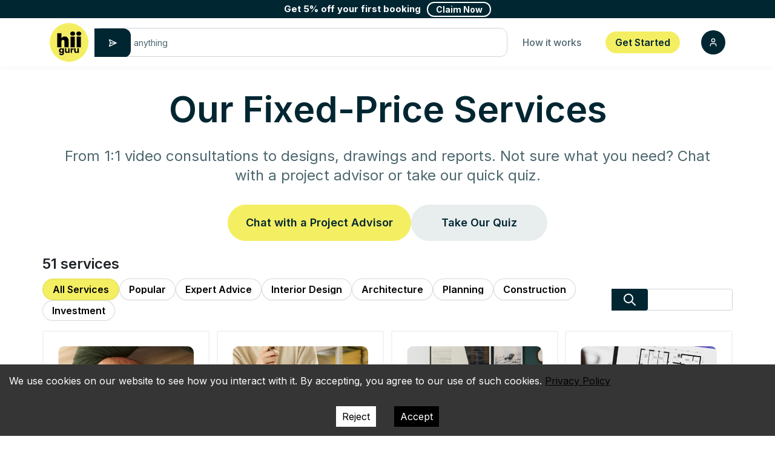

--- FILE ---
content_type: text/html
request_url: https://www.hiiguru.com/services
body_size: 8464
content:
<!DOCTYPE html><html><head><meta charSet="utf-8"/><meta name="viewport" content="width=device-width, initial-scale=1"/><link rel="preconnect" href="https://fonts.googleapis.com"/><link rel="preconnect" href="https://fonts.gstatic.com" crossorigin="anonymous"/><link rel="preload" as="image" href="/public/assets/hiiguru-logo-small-100.webp"/><link rel="stylesheet" href="/_next/static/css/912dc7319b6cff19.css" crossorigin="" data-precedence="next"/><link rel="stylesheet" href="/_next/static/css/0aa95bdd4c8f7921.css" crossorigin="" data-precedence="next"/><link rel="stylesheet" href="/_next/static/css/096651b9f751a29a.css" crossorigin="" data-precedence="next"/><link rel="stylesheet" href="/_next/static/css/b7bfa45380de6ea4.css" crossorigin="" data-precedence="next"/><link rel="stylesheet" href="/_next/static/css/9acd6e97e375944d.css" crossorigin="" data-precedence="next"/><link rel="preload" as="script" fetchPriority="low" href="/_next/static/chunks/webpack-beb3e417100738a5.js" crossorigin=""/><script src="/_next/static/chunks/fd9d1056-150007ce0587885d.js" async="" crossorigin=""></script><script src="/_next/static/chunks/2472-a11430867a0db32a.js" async="" crossorigin=""></script><script src="/_next/static/chunks/main-app-c24098e36ebd4b0c.js" async="" crossorigin=""></script><script src="/_next/static/chunks/c16f53c3-ff141f86abe47935.js" async=""></script><script src="/_next/static/chunks/4b1a69f1-ece380f54334a609.js" async=""></script><script src="/_next/static/chunks/4720-7a7229555eb6d45c.js" async=""></script><script src="/_next/static/chunks/3550-fa97a74e627528cf.js" async=""></script><script src="/_next/static/chunks/7504-6d3d3fed191abc09.js" async=""></script><script src="/_next/static/chunks/2215-2409d09c66694ead.js" async=""></script><script src="/_next/static/chunks/549-f819b549c2ac5ab8.js" async=""></script><script src="/_next/static/chunks/4498-517a025e60c8c1cc.js" async=""></script><script src="/_next/static/chunks/1962-972aed74c8fbc231.js" async=""></script><script src="/_next/static/chunks/5355-438cfe594ec5b389.js" async=""></script><script src="/_next/static/chunks/1934-cfa9f55e9b92692c.js" async=""></script><script src="/_next/static/chunks/app/services/%5B%5B...slug%5D%5D/page-6a44cef3b59eac7e.js" async=""></script><script src="/_next/static/chunks/7629-1fe001b131355e60.js" async=""></script><script src="/_next/static/chunks/app/layout-54c0b5e3417d3fe9.js" async=""></script><title>Property Services Marketplace – Vetted Architects, Designers &amp; Surveyors | HiiGuru</title><meta name="description" content="Browse HiiGuru’s marketplace of fixed-price property services. Get expert help from vetted architects, planning consultants, interior designers, structural engineers, surveyors, builders, mortgage brokers, solicitors and more-with secure, protected payments."/><meta property="og:title" content="Property Services Marketplace – Vetted Architects, Designers &amp; Surveyors | HiiGuru"/><meta property="og:description" content="Browse HiiGuru’s marketplace of fixed-price property services. Get expert help from vetted architects, planning consultants, interior designers, structural engineers, surveyors, builders, mortgage brokers, solicitors and more-with secure, protected payments."/><meta property="og:image" content="https://www.hiiguru.com/public/assets/og.png"/><meta name="twitter:card" content="summary_large_image"/><meta name="twitter:title" content="Property Services Marketplace – Vetted Architects, Designers &amp; Surveyors | HiiGuru"/><meta name="twitter:description" content="Browse HiiGuru’s marketplace of fixed-price property services. Get expert help from vetted architects, planning consultants, interior designers, structural engineers, surveyors, builders, mortgage brokers, solicitors and more-with secure, protected payments."/><meta name="twitter:image" content="https://www.hiiguru.com/public/assets/og.png"/><link rel="icon" href="https://static.wixstatic.com/media/bb7029_1b189a2e1abc41bfadf1ef2fd15f28e9~mv2.png/v1/fill/w_32%2Ch_32%2Clg_1%2Cusm_0.66_1.00_0.01/bb7029_1b189a2e1abc41bfadf1ef2fd15f28e9~mv2.png"/><link href="https://fonts.googleapis.com/css2?family=Inter:wght@400;500;600;700;800&amp;display=swap" rel="stylesheet"/><script data-mantine-script="true">try {
  var _colorScheme = window.localStorage.getItem("mantine-color-scheme-value");
  var colorScheme = _colorScheme === "light" || _colorScheme === "dark" || _colorScheme === "auto" ? _colorScheme : "light";
  var computedColorScheme = colorScheme !== "auto" ? colorScheme : window.matchMedia("(prefers-color-scheme: dark)").matches ? "dark" : "light";
  document.documentElement.setAttribute("data-mantine-color-scheme", computedColorScheme);
} catch (e) {}
</script><script>(function(w,d,s,l,i){w[l]=w[l]||[];w[l].push({'gtm.start':
                    new Date().getTime(),event:'gtm.js'});var f=d.getElementsByTagName(s)[0],
                    j=d.createElement(s),dl=l!='dataLayer'?'&l='+l:'';j.async=true;j.src=
                    'https://www.googletagmanager.com/gtm.js?id='+i+dl;f.parentNode.insertBefore(j,f);
                    })(window,document,'script','dataLayer','GTM-PCH9RQD');</script><noscript><iframe src="https://www.googletagmanager.com/ns.html?id=GTM-PCH9RQD"
                    height="0" width="0" style="display:none;visibility:hidden"></iframe></noscript><script src="/_next/static/chunks/polyfills-c67a75d1b6f99dc8.js" crossorigin="" noModule=""></script></head><body><style data-mantine-styles="true">:root{--mantine-primary-color-filled: var(--mantine-color-hiiguruTeal-filled);--mantine-primary-color-filled-hover: var(--mantine-color-hiiguruTeal-filled-hover);--mantine-primary-color-light: var(--mantine-color-hiiguruTeal-light);--mantine-primary-color-light-hover: var(--mantine-color-hiiguruTeal-light-hover);--mantine-primary-color-light-color: var(--mantine-color-hiiguruTeal-light-color);--mantine-primary-color-0: var(--mantine-color-hiiguruTeal-0);--mantine-primary-color-1: var(--mantine-color-hiiguruTeal-1);--mantine-primary-color-2: var(--mantine-color-hiiguruTeal-2);--mantine-primary-color-3: var(--mantine-color-hiiguruTeal-3);--mantine-primary-color-4: var(--mantine-color-hiiguruTeal-4);--mantine-primary-color-5: var(--mantine-color-hiiguruTeal-5);--mantine-primary-color-6: var(--mantine-color-hiiguruTeal-6);--mantine-primary-color-7: var(--mantine-color-hiiguruTeal-7);--mantine-primary-color-8: var(--mantine-color-hiiguruTeal-8);--mantine-primary-color-9: var(--mantine-color-hiiguruTeal-9);--mantine-color-hiiguruTeal-0: #e6e9eb;--mantine-color-hiiguruTeal-1: #ccd4d6;--mantine-color-hiiguruTeal-2: #b3bec2;--mantine-color-hiiguruTeal-3: #99a8ad;--mantine-color-hiiguruTeal-4: #809399;--mantine-color-hiiguruTeal-5: #667d84;--mantine-color-hiiguruTeal-6: #4d6770;--mantine-color-hiiguruTeal-7: #33515b;--mantine-color-hiiguruTeal-8: #1a3c47;--mantine-color-hiiguruTeal-9: #002632;}:root[data-mantine-color-scheme="dark"]{--mantine-color-anchor: var(--mantine-color-hiiguruTeal-4);--mantine-color-dark-filled: var(--mantine-color-dark-9);--mantine-color-dark-filled-hover: var(--mantine-color-dark-8);--mantine-color-dark-light: rgba(36, 36, 36, 0.15);--mantine-color-dark-light-hover: rgba(36, 36, 36, 0.2);--mantine-color-dark-light-color: var(--mantine-color-dark-4);--mantine-color-dark-outline: var(--mantine-color-dark-5);--mantine-color-dark-outline-hover: rgba(59, 59, 59, 0.05);--mantine-color-gray-filled: var(--mantine-color-gray-9);--mantine-color-gray-filled-hover: var(--mantine-color-gray-8);--mantine-color-gray-light: rgba(73, 80, 87, 0.15);--mantine-color-gray-light-hover: rgba(73, 80, 87, 0.2);--mantine-color-gray-light-color: var(--mantine-color-gray-4);--mantine-color-gray-outline: var(--mantine-color-gray-5);--mantine-color-gray-outline-hover: rgba(173, 181, 189, 0.05);--mantine-color-red-filled: var(--mantine-color-red-9);--mantine-color-red-filled-hover: var(--mantine-color-red-8);--mantine-color-red-light: rgba(240, 62, 62, 0.15);--mantine-color-red-light-hover: rgba(240, 62, 62, 0.2);--mantine-color-red-light-color: var(--mantine-color-red-4);--mantine-color-red-outline: var(--mantine-color-red-5);--mantine-color-red-outline-hover: rgba(255, 107, 107, 0.05);--mantine-color-pink-filled: var(--mantine-color-pink-9);--mantine-color-pink-filled-hover: var(--mantine-color-pink-8);--mantine-color-pink-light: rgba(214, 51, 108, 0.15);--mantine-color-pink-light-hover: rgba(214, 51, 108, 0.2);--mantine-color-pink-light-color: var(--mantine-color-pink-4);--mantine-color-pink-outline: var(--mantine-color-pink-5);--mantine-color-pink-outline-hover: rgba(240, 101, 149, 0.05);--mantine-color-grape-filled: var(--mantine-color-grape-9);--mantine-color-grape-filled-hover: var(--mantine-color-grape-8);--mantine-color-grape-light: rgba(174, 62, 201, 0.15);--mantine-color-grape-light-hover: rgba(174, 62, 201, 0.2);--mantine-color-grape-light-color: var(--mantine-color-grape-4);--mantine-color-grape-outline: var(--mantine-color-grape-5);--mantine-color-grape-outline-hover: rgba(204, 93, 232, 0.05);--mantine-color-violet-filled: var(--mantine-color-violet-9);--mantine-color-violet-filled-hover: var(--mantine-color-violet-8);--mantine-color-violet-light: rgba(112, 72, 232, 0.15);--mantine-color-violet-light-hover: rgba(112, 72, 232, 0.2);--mantine-color-violet-light-color: var(--mantine-color-violet-4);--mantine-color-violet-outline: var(--mantine-color-violet-5);--mantine-color-violet-outline-hover: rgba(132, 94, 247, 0.05);--mantine-color-indigo-filled: var(--mantine-color-indigo-9);--mantine-color-indigo-filled-hover: var(--mantine-color-indigo-8);--mantine-color-indigo-light: rgba(66, 99, 235, 0.15);--mantine-color-indigo-light-hover: rgba(66, 99, 235, 0.2);--mantine-color-indigo-light-color: var(--mantine-color-indigo-4);--mantine-color-indigo-outline: var(--mantine-color-indigo-5);--mantine-color-indigo-outline-hover: rgba(92, 124, 250, 0.05);--mantine-color-blue-filled: var(--mantine-color-blue-9);--mantine-color-blue-filled-hover: var(--mantine-color-blue-8);--mantine-color-blue-light: rgba(28, 126, 214, 0.15);--mantine-color-blue-light-hover: rgba(28, 126, 214, 0.2);--mantine-color-blue-light-color: var(--mantine-color-blue-4);--mantine-color-blue-outline: var(--mantine-color-blue-5);--mantine-color-blue-outline-hover: rgba(51, 154, 240, 0.05);--mantine-color-cyan-filled: var(--mantine-color-cyan-9);--mantine-color-cyan-filled-hover: var(--mantine-color-cyan-8);--mantine-color-cyan-light: rgba(16, 152, 173, 0.15);--mantine-color-cyan-light-hover: rgba(16, 152, 173, 0.2);--mantine-color-cyan-light-color: var(--mantine-color-cyan-4);--mantine-color-cyan-outline: var(--mantine-color-cyan-5);--mantine-color-cyan-outline-hover: rgba(34, 184, 207, 0.05);--mantine-color-teal-filled: var(--mantine-color-teal-9);--mantine-color-teal-filled-hover: var(--mantine-color-teal-8);--mantine-color-teal-light: rgba(12, 166, 120, 0.15);--mantine-color-teal-light-hover: rgba(12, 166, 120, 0.2);--mantine-color-teal-light-color: var(--mantine-color-teal-4);--mantine-color-teal-outline: var(--mantine-color-teal-5);--mantine-color-teal-outline-hover: rgba(32, 201, 151, 0.05);--mantine-color-green-filled: var(--mantine-color-green-9);--mantine-color-green-filled-hover: var(--mantine-color-green-8);--mantine-color-green-light: rgba(55, 178, 77, 0.15);--mantine-color-green-light-hover: rgba(55, 178, 77, 0.2);--mantine-color-green-light-color: var(--mantine-color-green-4);--mantine-color-green-outline: var(--mantine-color-green-5);--mantine-color-green-outline-hover: rgba(81, 207, 102, 0.05);--mantine-color-lime-filled: var(--mantine-color-lime-9);--mantine-color-lime-filled-hover: var(--mantine-color-lime-8);--mantine-color-lime-light: rgba(116, 184, 22, 0.15);--mantine-color-lime-light-hover: rgba(116, 184, 22, 0.2);--mantine-color-lime-light-color: var(--mantine-color-lime-4);--mantine-color-lime-outline: var(--mantine-color-lime-5);--mantine-color-lime-outline-hover: rgba(148, 216, 45, 0.05);--mantine-color-yellow-filled: var(--mantine-color-yellow-9);--mantine-color-yellow-filled-hover: var(--mantine-color-yellow-8);--mantine-color-yellow-light: rgba(245, 159, 0, 0.15);--mantine-color-yellow-light-hover: rgba(245, 159, 0, 0.2);--mantine-color-yellow-light-color: var(--mantine-color-yellow-4);--mantine-color-yellow-outline: var(--mantine-color-yellow-5);--mantine-color-yellow-outline-hover: rgba(252, 196, 25, 0.05);--mantine-color-orange-filled: var(--mantine-color-orange-9);--mantine-color-orange-filled-hover: var(--mantine-color-orange-8);--mantine-color-orange-light: rgba(247, 103, 7, 0.15);--mantine-color-orange-light-hover: rgba(247, 103, 7, 0.2);--mantine-color-orange-light-color: var(--mantine-color-orange-4);--mantine-color-orange-outline: var(--mantine-color-orange-5);--mantine-color-orange-outline-hover: rgba(255, 146, 43, 0.05);--mantine-color-hiiguruTeal-text: var(--mantine-color-hiiguruTeal-4);--mantine-color-hiiguruTeal-filled: var(--mantine-color-hiiguruTeal-9);--mantine-color-hiiguruTeal-filled-hover: var(--mantine-color-hiiguruTeal-8);--mantine-color-hiiguruTeal-light: rgba(51, 81, 91, 0.15);--mantine-color-hiiguruTeal-light-hover: rgba(51, 81, 91, 0.2);--mantine-color-hiiguruTeal-light-color: var(--mantine-color-hiiguruTeal-4);--mantine-color-hiiguruTeal-outline: var(--mantine-color-hiiguruTeal-5);--mantine-color-hiiguruTeal-outline-hover: rgba(102, 125, 132, 0.05);}:root[data-mantine-color-scheme="light"]{--mantine-color-anchor: var(--mantine-color-hiiguruTeal-9);--mantine-color-dark-filled: var(--mantine-color-dark-9);--mantine-color-dark-filled-hover: var(--mantine-color-dark-8);--mantine-color-dark-light: rgba(20, 20, 20, 0.1);--mantine-color-dark-light-hover: rgba(20, 20, 20, 0.12);--mantine-color-dark-light-color: var(--mantine-color-dark-9);--mantine-color-dark-outline: var(--mantine-color-dark-9);--mantine-color-dark-outline-hover: rgba(20, 20, 20, 0.05);--mantine-color-gray-filled: var(--mantine-color-gray-9);--mantine-color-gray-filled-hover: var(--mantine-color-gray-8);--mantine-color-gray-light: rgba(33, 37, 41, 0.1);--mantine-color-gray-light-hover: rgba(33, 37, 41, 0.12);--mantine-color-gray-light-color: var(--mantine-color-gray-9);--mantine-color-gray-outline: var(--mantine-color-gray-9);--mantine-color-gray-outline-hover: rgba(33, 37, 41, 0.05);--mantine-color-red-filled: var(--mantine-color-red-9);--mantine-color-red-filled-hover: var(--mantine-color-red-8);--mantine-color-red-light: rgba(201, 42, 42, 0.1);--mantine-color-red-light-hover: rgba(201, 42, 42, 0.12);--mantine-color-red-light-color: var(--mantine-color-red-9);--mantine-color-red-outline: var(--mantine-color-red-9);--mantine-color-red-outline-hover: rgba(201, 42, 42, 0.05);--mantine-color-pink-filled: var(--mantine-color-pink-9);--mantine-color-pink-filled-hover: var(--mantine-color-pink-8);--mantine-color-pink-light: rgba(166, 30, 77, 0.1);--mantine-color-pink-light-hover: rgba(166, 30, 77, 0.12);--mantine-color-pink-light-color: var(--mantine-color-pink-9);--mantine-color-pink-outline: var(--mantine-color-pink-9);--mantine-color-pink-outline-hover: rgba(166, 30, 77, 0.05);--mantine-color-grape-filled: var(--mantine-color-grape-9);--mantine-color-grape-filled-hover: var(--mantine-color-grape-8);--mantine-color-grape-light: rgba(134, 46, 156, 0.1);--mantine-color-grape-light-hover: rgba(134, 46, 156, 0.12);--mantine-color-grape-light-color: var(--mantine-color-grape-9);--mantine-color-grape-outline: var(--mantine-color-grape-9);--mantine-color-grape-outline-hover: rgba(134, 46, 156, 0.05);--mantine-color-violet-filled: var(--mantine-color-violet-9);--mantine-color-violet-filled-hover: var(--mantine-color-violet-8);--mantine-color-violet-light: rgba(95, 61, 196, 0.1);--mantine-color-violet-light-hover: rgba(95, 61, 196, 0.12);--mantine-color-violet-light-color: var(--mantine-color-violet-9);--mantine-color-violet-outline: var(--mantine-color-violet-9);--mantine-color-violet-outline-hover: rgba(95, 61, 196, 0.05);--mantine-color-indigo-filled: var(--mantine-color-indigo-9);--mantine-color-indigo-filled-hover: var(--mantine-color-indigo-8);--mantine-color-indigo-light: rgba(54, 79, 199, 0.1);--mantine-color-indigo-light-hover: rgba(54, 79, 199, 0.12);--mantine-color-indigo-light-color: var(--mantine-color-indigo-9);--mantine-color-indigo-outline: var(--mantine-color-indigo-9);--mantine-color-indigo-outline-hover: rgba(54, 79, 199, 0.05);--mantine-color-blue-filled: var(--mantine-color-blue-9);--mantine-color-blue-filled-hover: var(--mantine-color-blue-8);--mantine-color-blue-light: rgba(24, 100, 171, 0.1);--mantine-color-blue-light-hover: rgba(24, 100, 171, 0.12);--mantine-color-blue-light-color: var(--mantine-color-blue-9);--mantine-color-blue-outline: var(--mantine-color-blue-9);--mantine-color-blue-outline-hover: rgba(24, 100, 171, 0.05);--mantine-color-cyan-filled: var(--mantine-color-cyan-9);--mantine-color-cyan-filled-hover: var(--mantine-color-cyan-8);--mantine-color-cyan-light: rgba(11, 114, 133, 0.1);--mantine-color-cyan-light-hover: rgba(11, 114, 133, 0.12);--mantine-color-cyan-light-color: var(--mantine-color-cyan-9);--mantine-color-cyan-outline: var(--mantine-color-cyan-9);--mantine-color-cyan-outline-hover: rgba(11, 114, 133, 0.05);--mantine-color-teal-filled: var(--mantine-color-teal-9);--mantine-color-teal-filled-hover: var(--mantine-color-teal-8);--mantine-color-teal-light: rgba(8, 127, 91, 0.1);--mantine-color-teal-light-hover: rgba(8, 127, 91, 0.12);--mantine-color-teal-light-color: var(--mantine-color-teal-9);--mantine-color-teal-outline: var(--mantine-color-teal-9);--mantine-color-teal-outline-hover: rgba(8, 127, 91, 0.05);--mantine-color-green-filled: var(--mantine-color-green-9);--mantine-color-green-filled-hover: var(--mantine-color-green-8);--mantine-color-green-light: rgba(43, 138, 62, 0.1);--mantine-color-green-light-hover: rgba(43, 138, 62, 0.12);--mantine-color-green-light-color: var(--mantine-color-green-9);--mantine-color-green-outline: var(--mantine-color-green-9);--mantine-color-green-outline-hover: rgba(43, 138, 62, 0.05);--mantine-color-lime-filled: var(--mantine-color-lime-9);--mantine-color-lime-filled-hover: var(--mantine-color-lime-8);--mantine-color-lime-light: rgba(92, 148, 13, 0.1);--mantine-color-lime-light-hover: rgba(92, 148, 13, 0.12);--mantine-color-lime-light-color: var(--mantine-color-lime-9);--mantine-color-lime-outline: var(--mantine-color-lime-9);--mantine-color-lime-outline-hover: rgba(92, 148, 13, 0.05);--mantine-color-yellow-filled: var(--mantine-color-yellow-9);--mantine-color-yellow-filled-hover: var(--mantine-color-yellow-8);--mantine-color-yellow-light: rgba(230, 119, 0, 0.1);--mantine-color-yellow-light-hover: rgba(230, 119, 0, 0.12);--mantine-color-yellow-light-color: var(--mantine-color-yellow-9);--mantine-color-yellow-outline: var(--mantine-color-yellow-9);--mantine-color-yellow-outline-hover: rgba(230, 119, 0, 0.05);--mantine-color-orange-filled: var(--mantine-color-orange-9);--mantine-color-orange-filled-hover: var(--mantine-color-orange-8);--mantine-color-orange-light: rgba(217, 72, 15, 0.1);--mantine-color-orange-light-hover: rgba(217, 72, 15, 0.12);--mantine-color-orange-light-color: var(--mantine-color-orange-9);--mantine-color-orange-outline: var(--mantine-color-orange-9);--mantine-color-orange-outline-hover: rgba(217, 72, 15, 0.05);--mantine-color-hiiguruTeal-text: var(--mantine-color-hiiguruTeal-filled);--mantine-color-hiiguruTeal-filled: var(--mantine-color-hiiguruTeal-9);--mantine-color-hiiguruTeal-filled-hover: var(--mantine-color-hiiguruTeal-8);--mantine-color-hiiguruTeal-light: rgba(0, 38, 50, 0.1);--mantine-color-hiiguruTeal-light-hover: rgba(0, 38, 50, 0.12);--mantine-color-hiiguruTeal-light-color: var(--mantine-color-hiiguruTeal-9);--mantine-color-hiiguruTeal-outline: var(--mantine-color-hiiguruTeal-9);--mantine-color-hiiguruTeal-outline-hover: rgba(0, 38, 50, 0.05);}</style><style data-mantine-styles="classes">@media (max-width: 35.99375em) {.mantine-visible-from-xs {display: none !important;}}@media (min-width: 36em) {.mantine-hidden-from-xs {display: none !important;}}@media (max-width: 47.99375em) {.mantine-visible-from-sm {display: none !important;}}@media (min-width: 48em) {.mantine-hidden-from-sm {display: none !important;}}@media (max-width: 61.99375em) {.mantine-visible-from-md {display: none !important;}}@media (min-width: 62em) {.mantine-hidden-from-md {display: none !important;}}@media (max-width: 74.99375em) {.mantine-visible-from-lg {display: none !important;}}@media (min-width: 75em) {.mantine-hidden-from-lg {display: none !important;}}@media (max-width: 87.99375em) {.mantine-visible-from-xl {display: none !important;}}@media (min-width: 88em) {.mantine-hidden-from-xl {display: none !important;}}</style><div class="App"><div class="navbar_navbarContainer__mbAMg"><div class="navbar_bannerContainer__gf9Dv"><p class="u-text-all-15">Get 5% off your first booking</p><a href="https://www.page.hiiguru.com/newsletter-signup-banner" target="_blank" rel="noreferrer"><button style="--button-radius:var(--mantine-radius-xl);--button-color:var(--mantine-color-white)" class="mantine-focus-auto mantine-active button_customMantineButton__60TUj   m_77c9d27d mantine-Button-root m_87cf2631 mantine-UnstyledButton-root" type="button"><span class="m_80f1301b mantine-Button-inner"><span class="m_811560b9 mantine-Button-label">Claim Now</span></span></button></a></div><div class="container navbar_navbar__zbCL6"><div><div class="d-md-none"><button class="mantine-focus-auto mantine-active button_customMantineButton__60TUj navbar_mobileNavbarTrigger__eMeNX  m_77c9d27d mantine-Button-root m_87cf2631 mantine-UnstyledButton-root" data-variant="link" type="button"><span class="m_80f1301b mantine-Button-inner"><span class="m_811560b9 mantine-Button-label"><img class="navbar_logo__WOKWm" alt="HiiGuru" src="/public/assets/hiiguru-logo-small-100.webp"/><svg xmlns="http://www.w3.org/2000/svg" class="icon icon-tabler icon-tabler-chevron-down" width="24" height="24" viewBox="0 0 24 24" stroke-width="2" stroke="currentColor" fill="none" stroke-linecap="round" stroke-linejoin="round"><path stroke="none" d="M0 0h24v24H0z" fill="none"></path><path d="M6 9l6 6l6 -6"></path></svg></span></span></button></div><div class="navbar_logoContainer__rpZ3D d-none d-md-block"><a class="logo" href="/"><img class="navbar_logo__WOKWm" alt="HiiGuru" src="/public/assets/hiiguru-logo-small-100.webp"/></a></div><div class="navbar_chatSearchContainer__7h6aY"><!--$--><div class="undefined input_customMantineSearch__nxJez undefined m_46b77525 mantine-InputWrapper-root mantine-TextInput-root"><div style="--input-right-section-width:calc(3.75rem * var(--mantine-scale))" class="m_6c018570 mantine-Input-wrapper mantine-TextInput-wrapper" data-variant="default" data-with-right-section="true"><input class="m_8fb7ebe7 mantine-Input-input mantine-TextInput-input" data-variant="default" placeholder="Ask me anything" aria-invalid="false" id="mantine-R1qbbbbbla" value=""/><div data-position="right" class="m_82577fc2 mantine-Input-section mantine-TextInput-section"><button style="--button-color:var(--mantine-color-white)" class="mantine-focus-auto mantine-active button_customMantineButton__60TUj input_searchButton__p6Vi0  m_77c9d27d mantine-Button-root m_87cf2631 mantine-UnstyledButton-root" type="button"><span class="m_80f1301b mantine-Button-inner"><span class="m_811560b9 mantine-Button-label"><svg xmlns="http://www.w3.org/2000/svg" class="icon icon-tabler icon-tabler-send-2" width="24" height="24" viewBox="0 0 24 24" stroke-width="2" stroke="currentColor" fill="none" stroke-linecap="round" stroke-linejoin="round"><path stroke="none" d="M0 0h24v24H0z" fill="none"></path><path d="M4.698 4.034l16.302 7.966l-16.302 7.966a.503 .503 0 0 1 -.546 -.124a.555 .555 0 0 1 -.12 -.568l2.468 -7.274l-2.468 -7.274a.555 .555 0 0 1 .12 -.568a.503 .503 0 0 1 .546 -.124z"></path><path d="M6.5 12h14.5"></path></svg></span></span></button></div></div></div><!--/$--></div><div class="navbar_linksContainer__4YBO_"><a href="/how-it-works"><button class="mantine-focus-auto mantine-active button_customMantineButton__60TUj d-none d-lg-block u-text-all-16  m_77c9d27d mantine-Button-root m_87cf2631 mantine-UnstyledButton-root" data-variant="link" type="button"><span class="m_80f1301b mantine-Button-inner"><span class="m_811560b9 mantine-Button-label">How it works</span></span></button></a><a href="/#get-started"><button class="mantine-focus-auto mantine-active button_customMantineButton__60TUj d-none d-lg-block u-text-all-16  m_77c9d27d mantine-Button-root m_87cf2631 mantine-UnstyledButton-root" data-variant="link" type="button"><span class="m_80f1301b mantine-Button-inner"><span class="m_811560b9 mantine-Button-label">Get Started</span></span></button></a><!--$!--><template data-dgst="NEXT_DYNAMIC_NO_SSR_CODE"></template><!--/$--><div class="d-none d-lg-block"></div><div class="d-none d-lg-block"><a href="/auth/login"><div class="login-button_loginIcon__HGGVr"><svg xmlns="http://www.w3.org/2000/svg" width="24" height="24" viewBox="0 0 24 24" fill="none" stroke="#ffffff" stroke-width="2" stroke-linecap="round" stroke-linejoin="round" class="lucide lucide-user-icon lucide-user"><path d="M19 21v-2a4 4 0 0 0-4-4H9a4 4 0 0 0-4 4v2"></path><circle cx="12" cy="7" r="4"></circle></svg></div></a></div></div></div></div></div><div id="hiiguru-body"><!--$!--><template data-dgst="NEXT_DYNAMIC_NO_SSR_CODE"></template><!--/$--><div class="footer_footerContatiner__aZSee"><div><div class="container"><div><a class="logo" href="https://page.hiiguru.com"><img loading="lazy" class="footer_logo__r2AgP" alt="HiiGuru" src="/public/assets/hiiguru-logo-medium-200.webp"/></a></div><h1 class="u-weight-all-600">Connect with <span class="u-underline-curved">trusted</span> property experts at every stage of your journey.</h1><div class="footer_actionsContainer__9GVta"><a href="/gurus"><button class="d-inline-flex align-items-center justify-content-center footer_buttonYellow__97s2Q">Explore Expert Marketplace</button></a><div class="sm dropdown dropdown-button_buttonWhite__0PUBZ"><button class="sm dropdown-toggle"><span>Speak with a Project Advisor</span><svg xmlns="http://www.w3.org/2000/svg" width="16" height="16" fill="currentColor" class="bi bi-caret-right-fill" viewBox="0 0 16 16"><path d="m12.14 8.753-5.482 4.796c-.646.566-1.658.106-1.658-.753V3.204a1 1 0 0 1 1.659-.753l5.48 4.796a1 1 0 0 1 0 1.506z"></path></svg></button><div><ul style="left:100%;bottom:0%" class="dropdown-menu"><li class="dropdown-item">Chat</li><li class="dropdown-item"><a href="https://page.hiiguru.com/intro-call">Book a Call</a></li></ul></div></div></div><div class="footer_linksContainerWrapper__OJToT"><div class="d-none d-md-flex footer_linksContainer__sxqMF"><div><p class="u-text-all-17 u-weight-all-600">For Customers</p><a class="u-text-all-15" target="_blank" href="/gurus" rel="noreferrer">Find Experts</a><a class="u-text-all-15" target="_blank" href="/services" rel="noreferrer">Find Services</a><a class="u-text-all-15" target="_blank" href="https://www.page.hiiguru.com/vetted-builders" rel="noreferrer">Builder Matchmaking</a><a class="u-text-all-15" target="_blank" href="/how-it-works" rel="noreferrer">How it Works</a></div><div><p class="u-text-all-17 u-weight-all-600">For Property Investors</p><a class="u-text-all-15" target="_blank" href="https://www.page.hiiguru.com/vip" rel="noreferrer">Membership Program</a></div><div><p class="u-text-all-17 u-weight-all-600">For Experts</p><a class="u-text-all-15" target="_blank" href="https://www.page.hiiguru.com/become-a-guru" rel="noreferrer">Join HiiGuru</a><a class="u-text-all-15" target="_blank" href="https://3x4iqf9vld9.typeform.com/to/OmgOE3dW" rel="noreferrer">Join as a Builder</a></div><div><p class="u-text-all-17 u-weight-all-600">Resources</p><a class="u-text-all-15" target="_blank" href="/blog" rel="noreferrer">Inspiration Blog</a><a class="u-text-all-15" target="_blank" href="https://www.page.hiiguru.com/faqs" rel="noreferrer">FAQs</a></div><div><p class="u-text-all-17 u-weight-all-600">Company</p><a class="u-text-all-15" target="_blank" href="https://www.page.hiiguru.com/about-us" rel="noreferrer">About Us</a><a class="u-text-all-15" target="_blank" href="https://www.page.hiiguru.com/press-programme" rel="noreferrer">Press</a><a class="u-text-all-15" target="_blank" href="mailto:hello@hiiguru.com" rel="noreferrer">Email</a><button style="--button-justify:start;--button-color:var(--mantine-color-white)" class="mantine-focus-auto mantine-active button_customMantineButton__60TUj u-text-all-15 chat-button_footerButton__SM1he  m_77c9d27d mantine-Button-root m_87cf2631 mantine-UnstyledButton-root" type="button" justify="start"><span class="m_80f1301b mantine-Button-inner"><span class="m_811560b9 mantine-Button-label">Chat</span></span></button></div></div><div class="d-flex d-md-none footer_linksContainer__sxqMF footer_mobile__AGKhy"><div><div><p class="u-text-all-17 u-weight-all-600">For Customers</p><a class="u-text-all-15" target="_blank" href="/gurus" rel="noreferrer">Find Experts</a><a class="u-text-all-15" target="_blank" href="/services" rel="noreferrer">Find Services</a><a class="u-text-all-15" target="_blank" href="https://www.page.hiiguru.com/vetted-builders" rel="noreferrer">Builder Matchmaking</a><a class="u-text-all-15" target="_blank" href="/how-it-works" rel="noreferrer">How it Works</a></div><div><p class="u-text-all-17 u-weight-all-600">For Experts</p><a class="u-text-all-15" target="_blank" href="https://www.page.hiiguru.com/become-a-guru" rel="noreferrer">Join HiiGuru</a><a class="u-text-all-15" target="_blank" href="https://3x4iqf9vld9.typeform.com/to/OmgOE3dW" rel="noreferrer">Join as a Builder</a></div></div><div><div><p class="u-text-all-17 u-weight-all-600">For Property Investors</p><a class="u-text-all-15" target="_blank" href="https://www.page.hiiguru.com/vip" rel="noreferrer">Membership Program</a></div><div><p class="u-text-all-17 u-weight-all-600">Resources</p><a class="u-text-all-15" target="_blank" href="/blog" rel="noreferrer">Inspiration Blog</a><a class="u-text-all-15" target="_blank" href="https://www.page.hiiguru.com/faqs" rel="noreferrer">FAQs</a></div><div><p class="u-text-all-17 u-weight-all-600">Company</p><a class="u-text-all-15" target="_blank" href="https://www.page.hiiguru.com/about-us" rel="noreferrer">About Us</a><a class="u-text-all-15" target="_blank" href="https://www.page.hiiguru.com/press-programme" rel="noreferrer">Press</a><a class="u-text-all-15" target="_blank" href="mailto:hello@hiiguru.com" rel="noreferrer">Email</a><button style="--button-justify:start;--button-color:var(--mantine-color-white)" class="mantine-focus-auto mantine-active button_customMantineButton__60TUj u-text-all-15 chat-button_footerButton__SM1he  m_77c9d27d mantine-Button-root m_87cf2631 mantine-UnstyledButton-root" type="button" justify="start"><span class="m_80f1301b mantine-Button-inner"><span class="m_811560b9 mantine-Button-label">Chat</span></span></button></div></div></div></div><div class="mb-5 footer_signupContainer__p9t5M"><p class="u-weight-all-600 mb-3">Sign up and<!-- --> <span class="u-underline-curved">get 5% off</span></p><p class="mb-3">Updates, inspiration, discounts &amp; more!</p><a href="https://page.hiiguru.com/newsletter-signup" target="_blank" rel="noreferrer"><button style="--button-radius:var(--mantine-radius-xl);--button-color:var(--mantine-color-white)" class="mantine-focus-auto mantine-active button_customMantineButton__60TUj cta button_ctaButton__9eTOq u-weight-all-600 u-text-all-16 px-4 py-1  m_77c9d27d mantine-Button-root m_87cf2631 mantine-UnstyledButton-root" type="button"><span class="m_80f1301b mantine-Button-inner"><span class="m_811560b9 mantine-Button-label">Sign Up Now</span></span></button></a></div><div class="social mb-3 footer_socialLinkContainer__FrlvN"><div class="u-dead-center"><a target="_blank" rel="noreferrer" href="https://www.facebook.com/hiiguruglobal"><img alt="facebook-icon" loading="lazy" src="/public/icons/facebook-24.png"/></a></div><div class="u-dead-center"><a target="_blank" rel="noreferrer" href="https://www.instagram.com/hiiguruglobal/"><img alt="instagram-icon" loading="lazy" src="/public/icons/instagram-24.png"/></a></div><div class="u-dead-center"><a target="_blank" rel="noreferrer" href="https://www.pinterest.co.uk/hiiguruglobal/"><img alt="pinterest-icon" loading="lazy" src="/public/icons/pinterest-24.png"/></a></div><div class="u-dead-center"><a target="_blank" rel="noreferrer" href="https://www.tiktok.com/@hiiguruglobal"><img alt="tiktok-icon" loading="lazy" src="/public/icons/tiktok-24.png"/></a></div><div class="u-dead-center"><a target="_blank" rel="noreferrer" href="https://www.linkedin.com/company/hiiguru"><img alt="linkedin-icon" loading="lazy" src="/public/icons/linkedin-24.png"/></a></div></div><div class="footer_disclaimers__UEFlN"><p class="u-text-all-12"><a target="_blank" href="https://page.hiiguru.com/terms-of-use" rel="noreferrer">Terms of Use</a> <!-- -->|<!-- --> <a target="_blank" href="https://page.hiiguru.com/terms-of-service" rel="noreferrer">Terms of Service</a>|<!-- --> <a target="_blank" href="https://page.hiiguru.com/privacy-policy" rel="noreferrer">Privacy Policy</a></p><p class="u-text-all-12">All rights reserved | ©2026 by HiiGuru LTD</p><p class="u-text-all-8">Icons provided by<!-- --> <a target="_blank" href="https://icons8.com/" rel="noreferrer">Icons8</a></p></div></div></div></div></div></div><script src="/_next/static/chunks/webpack-beb3e417100738a5.js" crossorigin="" async=""></script><script>(self.__next_f=self.__next_f||[]).push([0]);self.__next_f.push([2,null])</script><script>self.__next_f.push([1,"1:HL[\"/_next/static/css/912dc7319b6cff19.css\",\"style\",{\"crossOrigin\":\"\"}]\n2:HL[\"/_next/static/css/0aa95bdd4c8f7921.css\",\"style\",{\"crossOrigin\":\"\"}]\n0:\"$L3\"\n"])</script><script>self.__next_f.push([1,"4:HL[\"/_next/static/css/096651b9f751a29a.css\",\"style\",{\"crossOrigin\":\"\"}]\n5:HL[\"/_next/static/css/b7bfa45380de6ea4.css\",\"style\",{\"crossOrigin\":\"\"}]\n6:HL[\"/_next/static/css/9acd6e97e375944d.css\",\"style\",{\"crossOrigin\":\"\"}]\n"])</script><script>self.__next_f.push([1,"7:I[33728,[],\"\"]\n9:I[29928,[],\"\"]\n"])</script><script>self.__next_f.push([1,"a:I[54960,[\"5501\",\"static/chunks/c16f53c3-ff141f86abe47935.js\",\"8252\",\"static/chunks/4b1a69f1-ece380f54334a609.js\",\"4720\",\"static/chunks/4720-7a7229555eb6d45c.js\",\"3550\",\"static/chunks/3550-fa97a74e627528cf.js\",\"7504\",\"static/chunks/7504-6d3d3fed191abc09.js\",\"2215\",\"static/chunks/2215-2409d09c66694ead.js\",\"549\",\"static/chunks/549-f819b549c2ac5ab8.js\",\"4498\",\"static/chunks/4498-517a025e60c8c1cc.js\",\"1962\",\"static/chunks/1962-972aed74c8fbc231.js\",\"5355\",\"static/chunks/5355-438cfe594ec5b389.js\",\"1934\",\"static/chunks/1934-cfa9f55e9b92692c.js\",\"4165\",\"static/chunks/app/services/%5B%5B...slug%5D%5D/page-6a44cef3b59eac7e.js\"],\"ColorSchemeScript\"]\n"])</script><script>self.__next_f.push([1,"b:I[9959,[\"5501\",\"static/chunks/c16f53c3-ff141f86abe47935.js\",\"8252\",\"static/chunks/4b1a69f1-ece380f54334a609.js\",\"4720\",\"static/chunks/4720-7a7229555eb6d45c.js\",\"3550\",\"static/chunks/3550-fa97a74e627528cf.js\",\"7504\",\"static/chunks/7504-6d3d3fed191abc09.js\",\"2215\",\"static/chunks/2215-2409d09c66694ead.js\",\"549\",\"static/chunks/549-f819b549c2ac5ab8.js\",\"4498\",\"static/chunks/4498-517a025e60c8c1cc.js\",\"1962\",\"static/chunks/1962-972aed74c8fbc231.js\",\"5355\",\"static/chunks/5355-438cfe594ec5b389.js\",\"1934\",\"static/chunks/1934-cfa9f55e9b92692c.js\",\"4165\",\"static/chunks/app/services/%5B%5B...slug%5D%5D/page-6a44cef3b59eac7e.js\"],\"MantineProvider\"]\n"])</script><script>self.__next_f.push([1,"c:I[6567,[\"5501\",\"static/chunks/c16f53c3-ff141f86abe47935.js\",\"4720\",\"static/chunks/4720-7a7229555eb6d45c.js\",\"7629\",\"static/chunks/7629-1fe001b131355e60.js\",\"3185\",\"static/chunks/app/layout-54c0b5e3417d3fe9.js\"],\"Notifications\"]\nd:I[56954,[],\"\"]\ne:I[7264,[],\"\"]\n"])</script><script>self.__next_f.push([1,"10:I[44267,[\"5501\",\"static/chunks/c16f53c3-ff141f86abe47935.js\",\"8252\",\"static/chunks/4b1a69f1-ece380f54334a609.js\",\"4720\",\"static/chunks/4720-7a7229555eb6d45c.js\",\"3550\",\"static/chunks/3550-fa97a74e627528cf.js\",\"7504\",\"static/chunks/7504-6d3d3fed191abc09.js\",\"2215\",\"static/chunks/2215-2409d09c66694ead.js\",\"549\",\"static/chunks/549-f819b549c2ac5ab8.js\",\"4498\",\"static/chunks/4498-517a025e60c8c1cc.js\",\"1962\",\"static/chunks/1962-972aed74c8fbc231.js\",\"5355\",\"static/chunks/5355-438cfe594ec5b389.js\",\"1934\",\"static/chunks/1934-cfa9f55e9b92692c.js\",\"4165\",\"static/chunks/app/services/%5B%5B...slug%5D%5D/page-6a44cef3b59eac7e.js\"],\"NavbarLoad\"]\n"])</script><script>self.__next_f.push([1,"11:I[26834,[\"5501\",\"static/chunks/c16f53c3-ff141f86abe47935.js\",\"8252\",\"static/chunks/4b1a69f1-ece380f54334a609.js\",\"4720\",\"static/chunks/4720-7a7229555eb6d45c.js\",\"3550\",\"static/chunks/3550-fa97a74e627528cf.js\",\"7504\",\"static/chunks/7504-6d3d3fed191abc09.js\",\"2215\",\"static/chunks/2215-2409d09c66694ead.js\",\"549\",\"static/chunks/549-f819b549c2ac5ab8.js\",\"4498\",\"static/chunks/4498-517a025e60c8c1cc.js\",\"1962\",\"static/chunks/1962-972aed74c8fbc231.js\",\"5355\",\"static/chunks/5355-438cfe594ec5b389.js\",\"1934\",\"static/chunks/1934-cfa9f55e9b92692c.js\",\"4165\",\"static/chunks/app/services/%5B%5B...slug%5D%5D/page-6a44cef3b59eac7e.js\"],\"Button\"]\n"])</script><script>self.__next_f.push([1,"12:I[79274,[\"5501\",\"static/chunks/c16f53c3-ff141f86abe47935.js\",\"8252\",\"static/chunks/4b1a69f1-ece380f54334a609.js\",\"4720\",\"static/chunks/4720-7a7229555eb6d45c.js\",\"3550\",\"static/chunks/3550-fa97a74e627528cf.js\",\"7504\",\"static/chunks/7504-6d3d3fed191abc09.js\",\"2215\",\"static/chunks/2215-2409d09c66694ead.js\",\"549\",\"static/chunks/549-f819b549c2ac5ab8.js\",\"4498\",\"static/chunks/4498-517a025e60c8c1cc.js\",\"1962\",\"static/chunks/1962-972aed74c8fbc231.js\",\"5355\",\"static/chunks/5355-438cfe594ec5b389.js\",\"1934\",\"static/chunks/1934-cfa9f55e9b92692c.js\",\"4165\",\"static/chunks/app/services/%5B%5B...slug%5D%5D/page-6a44cef3b59eac7e.js\"],\"NavbarMobile\"]\n"])</script><script>self.__next_f.push([1,"13:I[57910,[\"5501\",\"static/chunks/c16f53c3-ff141f86abe47935.js\",\"8252\",\"static/chunks/4b1a69f1-ece380f54334a609.js\",\"4720\",\"static/chunks/4720-7a7229555eb6d45c.js\",\"3550\",\"static/chunks/3550-fa97a74e627528cf.js\",\"7504\",\"static/chunks/7504-6d3d3fed191abc09.js\",\"2215\",\"static/chunks/2215-2409d09c66694ead.js\",\"549\",\"static/chunks/549-f819b549c2ac5ab8.js\",\"4498\",\"static/chunks/4498-517a025e60c8c1cc.js\",\"1962\",\"static/chunks/1962-972aed74c8fbc231.js\",\"5355\",\"static/chunks/5355-438cfe594ec5b389.js\",\"1934\",\"static/chunks/1934-cfa9f55e9b92692c.js\",\"4165\",\"static/chunks/app/services/%5B%5B...slug%5D%5D/page-6a44cef3b59eac7e.js\"],\"ChatSearch\"]\n"])</script><script>self.__next_f.push([1,"14:\"$Sreact.suspense\"\n"])</script><script>self.__next_f.push([1,"15:I[19167,[\"5501\",\"static/chunks/c16f53c3-ff141f86abe47935.js\",\"8252\",\"static/chunks/4b1a69f1-ece380f54334a609.js\",\"4720\",\"static/chunks/4720-7a7229555eb6d45c.js\",\"3550\",\"static/chunks/3550-fa97a74e627528cf.js\",\"7504\",\"static/chunks/7504-6d3d3fed191abc09.js\",\"2215\",\"static/chunks/2215-2409d09c66694ead.js\",\"549\",\"static/chunks/549-f819b549c2ac5ab8.js\",\"4498\",\"static/chunks/4498-517a025e60c8c1cc.js\",\"1962\",\"static/chunks/1962-972aed74c8fbc231.js\",\"5355\",\"static/chunks/5355-438cfe594ec5b389.js\",\"1934\",\"static/chunks/1934-cfa9f55e9b92692c.js\",\"4165\",\"static/chunks/app/services/%5B%5B...slug%5D%5D/page-6a44cef3b59eac7e.js\"],\"NoSSR\"]\n"])</script><script>self.__next_f.push([1,"16:I[60718,[\"5501\",\"static/chunks/c16f53c3-ff141f86abe47935.js\",\"8252\",\"static/chunks/4b1a69f1-ece380f54334a609.js\",\"4720\",\"static/chunks/4720-7a7229555eb6d45c.js\",\"3550\",\"static/chunks/3550-fa97a74e627528cf.js\",\"7504\",\"static/chunks/7504-6d3d3fed191abc09.js\",\"2215\",\"static/chunks/2215-2409d09c66694ead.js\",\"549\",\"static/chunks/549-f819b549c2ac5ab8.js\",\"4498\",\"static/chunks/4498-517a025e60c8c1cc.js\",\"1962\",\"static/chunks/1962-972aed74c8fbc231.js\",\"5355\",\"static/chunks/5355-438cfe594ec5b389.js\",\"1934\",\"static/chunks/1934-cfa9f55e9b92692c.js\",\"4165\",\"static/chunks/app/services/%5B%5B...slug%5D%5D/page-6a44cef3b59eac7e.js\"],\"\"]\n"])</script><script>self.__next_f.push([1,"17:I[31778,[\"5501\",\"static/chunks/c16f53c3-ff141f86abe47935.js\",\"8252\",\"static/chunks/4b1a69f1-ece380f54334a609.js\",\"4720\",\"static/chunks/4720-7a7229555eb6d45c.js\",\"3550\",\"static/chunks/3550-fa97a74e627528cf.js\",\"7504\",\"static/chunks/7504-6d3d3fed191abc09.js\",\"2215\",\"static/chunks/2215-2409d09c66694ead.js\",\"549\",\"static/chunks/549-f819b549c2ac5ab8.js\",\"4498\",\"static/chunks/4498-517a025e60c8c1cc.js\",\"1962\",\"static/chunks/1962-972aed74c8fbc231.js\",\"5355\",\"static/chunks/5355-438cfe594ec5b389.js\",\"1934\",\"static/chunks/1934-cfa9f55e9b92692c.js\",\"4165\",\"static/chunks/app/services/%5B%5B...slug%5D%5D/page-6a44cef3b59eac7e.js\"],\"MessagesButton\"]\n"])</script><script>self.__next_f.push([1,"18:I[57341,[\"5501\",\"static/chunks/c16f53c3-ff141f86abe47935.js\",\"8252\",\"static/chunks/4b1a69f1-ece380f54334a609.js\",\"4720\",\"static/chunks/4720-7a7229555eb6d45c.js\",\"3550\",\"static/chunks/3550-fa97a74e627528cf.js\",\"7504\",\"static/chunks/7504-6d3d3fed191abc09.js\",\"2215\",\"static/chunks/2215-2409d09c66694ead.js\",\"549\",\"static/chunks/549-f819b549c2ac5ab8.js\",\"4498\",\"static/chunks/4498-517a025e60c8c1cc.js\",\"1962\",\"static/chunks/1962-972aed74c8fbc231.js\",\"5355\",\"static/chunks/5355-438cfe594ec5b389.js\",\"1934\",\"static/chunks/1934-cfa9f55e9b92692c.js\",\"4165\",\"static/chunks/app/services/%5B%5B...slug%5D%5D/page-6a44cef3b59eac7e.js\"],\"LoggedInButton\"]\n"])</script><script>self.__next_f.push([1,"1a:I[70991,[\"5501\",\"static/chunks/c16f53c3-ff141f86abe47935.js\",\"8252\",\"static/chunks/4b1a69f1-ece380f54334a609.js\",\"4720\",\"static/chunks/4720-7a7229555eb6d45c.js\",\"3550\",\"static/chunks/3550-fa97a74e627528cf.js\",\"7504\",\"static/chunks/7504-6d3d3fed191abc09.js\",\"2215\",\"static/chunks/2215-2409d09c66694ead.js\",\"549\",\"static/chunks/549-f819b549c2ac5ab8.js\",\"4498\",\"static/chunks/4498-517a025e60c8c1cc.js\",\"1962\",\"static/chunks/1962-972aed74c8fbc231.js\",\"5355\",\"static/chunks/5355-438cfe594ec5b389.js\",\"1934\",\"static/chunks/1934-cfa9f55e9b92692c.js\",\"4165\",\"static/chunks/app/services/%5B%5B...slug%5D%5D/page-6a44cef3b59eac7e.js\"],\"AdvisorCTAButton\"]\n"])</script><script>self.__next_f.push([1,"1b:I[72259,[\"5501\",\"static/chunks/c16f53c3-ff141f86abe47935.js\",\"8252\",\"static/chunks/4b1a69f1-ece380f54334a609.js\",\"4720\",\"static/chunks/4720-7a7229555eb6d45c.js\",\"3550\",\"static/chunks/3550-fa97a74e627528cf.js\",\"7504\",\"static/chunks/7504-6d3d3fed191abc09.js\",\"2215\",\"static/chunks/2215-2409d09c66694ead.js\",\"549\",\"static/chunks/549-f819b549c2ac5ab8.js\",\"4498\",\"static/chunks/4498-517a025e60c8c1cc.js\",\"1962\",\"static/chunks/1962-972aed74c8fbc231.js\",\"5355\",\"static/chunks/5355-438cfe594ec5b389.js\",\"1934\",\"static/chunks/1934-cfa9f55e9b92692c.js\",\"4165\",\"static/chunks/app/services/%5B%5B...slug%5D%5D/page-6a44cef3b59eac7e.js\"],\"ChatButton\"]\n"])</script><script>self.__next_f.push([1,"1c:I[26834,[\"5501\",\"static/chunks/c16f53c3-ff141f86abe47935.js\",\"8252\",\"static/chunks/4b1a69f1-ece380f54334a609.js\",\"4720\",\"static/chunks/4720-7a7229555eb6d45c.js\",\"3550\",\"static/chunks/3550-fa97a74e627528cf.js\",\"7504\",\"static/chunks/7504-6d3d3fed191abc09.js\",\"2215\",\"static/chunks/2215-2409d09c66694ead.js\",\"549\",\"static/chunks/549-f819b549c2ac5ab8.js\",\"4498\",\"static/chunks/4498-517a025e60c8c1cc.js\",\"1962\",\"static/chunks/1962-972aed74c8fbc231.js\",\"5355\",\"static/chunks/5355-438cfe594ec5b389.js\",\"1934\",\"static/chunks/1934-cfa9f55e9b92692c.js\",\"4165\",\"static/chunks/app/services/%5B%5B...slug%5D%5D/page-6a44cef3b59eac7e.js\"],\"CTAButton\"]\n"])</script><script>self.__next_f.push([1,"1d:I[88363,[\"5501\",\"static/chunks/c16f53c3-ff141f86abe47935.js\",\"8252\",\"static/chunks/4b1a69f1-ece380f54334a609.js\",\"4720\",\"static/chunks/4720-7a7229555eb6d45c.js\",\"3550\",\"static/chunks/3550-fa97a74e627528cf.js\",\"7504\",\"static/chunks/7504-6d3d3fed191abc09.js\",\"2215\",\"static/chunks/2215-2409d09c66694ead.js\",\"549\",\"static/chunks/549-f819b549c2ac5ab8.js\",\"4498\",\"static/chunks/4498-517a025e60c8c1cc.js\",\"1962\",\"static/chunks/1962-972aed74c8fbc231.js\",\"5355\",\"static/chunks/5355-438cfe594ec5b389.js\",\"1934\",\"static/chunks/1934-cfa9f55e9b92692c.js\",\"4165\",\"static/chunks/app/services/%5B%5B...slug%5D%5D/page-6a44cef3b59eac7e.js\"],\"Crisp\"]\n"])</script><script>self.__next_f.push([1,"1e:I[11724,[\"5501\",\"static/chunks/c16f53c3-ff141f86abe47935.js\",\"8252\",\"static/chunks/4b1a69f1-ece380f54334a609.js\",\"4720\",\"static/chunks/4720-7a7229555eb6d45c.js\",\"3550\",\"static/chunks/3550-fa97a74e627528cf.js\",\"7504\",\"static/chunks/7504-6d3d3fed191abc09.js\",\"2215\",\"static/chunks/2215-2409d09c66694ead.js\",\"549\",\"static/chunks/549-f819b549c2ac5ab8.js\",\"4498\",\"static/chunks/4498-517a025e60c8c1cc.js\",\"1962\",\"static/chunks/1962-972aed74c8fbc231.js\",\"5355\",\"static/chunks/5355-438cfe594ec5b389.js\",\"1934\",\"static/chunks/1934-cfa9f55e9b92692c.js\",\"4165\",\"static/chunks/app/services/%5B%5B...slug%5D%5D/page-6a44cef3b59eac7e.js\"],\"CustomCookieConsent\"]\n"])</script><script>self.__next_f.push([1,"3:[[[\"$\",\"link\",\"0\",{\"rel\":\"stylesheet\",\"href\":\"/_next/static/css/912dc7319b6cff19.css\",\"precedence\":\"next\",\"crossOrigin\":\"\"}],[\"$\",\"link\",\"1\",{\"rel\":\"stylesheet\",\"href\":\"/_next/static/css/0aa95bdd4c8f7921.css\",\"precedence\":\"next\",\"crossOrigin\":\"\"}]],[\"$\",\"$L7\",null,{\"buildId\":\"TFvvYc33htJeqOP3Dfly9\",\"assetPrefix\":\"\",\"initialCanonicalUrl\":\"/services\",\"initialTree\":[\"\",{\"children\":[\"services\",{\"children\":[[\"slug\",\"\",\"oc\"],{\"children\":[\"__PAGE__\",{}]}]}]},\"$undefined\",\"$undefined\",true],\"initialHead\":[false,\"$L8\"],\"globalErrorComponent\":\"$9\",\"children\":[null,[\"$\",\"html\",null,{\"children\":[[\"$\",\"head\",null,{\"children\":[[\"$\",\"link\",null,{\"rel\":\"icon\",\"href\":\"https://static.wixstatic.com/media/bb7029_1b189a2e1abc41bfadf1ef2fd15f28e9~mv2.png/v1/fill/w_32%2Ch_32%2Clg_1%2Cusm_0.66_1.00_0.01/bb7029_1b189a2e1abc41bfadf1ef2fd15f28e9~mv2.png\"}],[\"$\",\"link\",null,{\"rel\":\"preconnect\",\"href\":\"https://fonts.googleapis.com\"}],[\"$\",\"link\",null,{\"rel\":\"preconnect\",\"href\":\"https://fonts.gstatic.com\",\"crossOrigin\":\"anonymous\"}],[\"$\",\"link\",null,{\"href\":\"https://fonts.googleapis.com/css2?family=Inter:wght@400;500;600;700;800\u0026display=swap\",\"rel\":\"stylesheet\"}],[\"$\",\"$La\",null,{}],[\"$\",\"script\",null,{\"dangerouslySetInnerHTML\":{\"__html\":\"(function(w,d,s,l,i){w[l]=w[l]||[];w[l].push({'gtm.start':\\n                    new Date().getTime(),event:'gtm.js'});var f=d.getElementsByTagName(s)[0],\\n                    j=d.createElement(s),dl=l!='dataLayer'?'\u0026l='+l:'';j.async=true;j.src=\\n                    'https://www.googletagmanager.com/gtm.js?id='+i+dl;f.parentNode.insertBefore(j,f);\\n                    })(window,document,'script','dataLayer','GTM-PCH9RQD');\"}}],[\"$\",\"noscript\",null,{\"dangerouslySetInnerHTML\":{\"__html\":\"\u003ciframe src=\\\"https://www.googletagmanager.com/ns.html?id=GTM-PCH9RQD\\\"\\n                    height=\\\"0\\\" width=\\\"0\\\" style=\\\"display:none;visibility:hidden\\\"\u003e\u003c/iframe\u003e\"}}]]}],[\"$\",\"body\",null,{\"children\":[\"$\",\"$Lb\",null,{\"theme\":{\"primaryColor\":\"hiiguruTeal\",\"primaryShade\":9,\"colors\":{\"hiiguruTeal\":[\"#e6e9eb\",\"#ccd4d6\",\"#b3bec2\",\"#99a8ad\",\"#809399\",\"#667d84\",\"#4d6770\",\"#33515b\",\"#1a3c47\",\"#002632\"]}},\"children\":[[\"$\",\"$Lc\",null,{\"position\":\"top-center\",\"zIndex\":501}],[\"$\",\"$Ld\",null,{\"parallelRouterKey\":\"children\",\"segmentPath\":[\"children\"],\"loading\":\"$undefined\",\"loadingStyles\":\"$undefined\",\"hasLoading\":false,\"error\":\"$undefined\",\"errorStyles\":\"$undefined\",\"template\":[\"$\",\"$Le\",null,{}],\"templateStyles\":\"$undefined\",\"notFound\":[[\"$\",\"title\",null,{\"children\":\"404: This page could not be found.\"}],[\"$\",\"div\",null,{\"style\":{\"fontFamily\":\"system-ui,\\\"Segoe UI\\\",Roboto,Helvetica,Arial,sans-serif,\\\"Apple Color Emoji\\\",\\\"Segoe UI Emoji\\\"\",\"height\":\"100vh\",\"textAlign\":\"center\",\"display\":\"flex\",\"flexDirection\":\"column\",\"alignItems\":\"center\",\"justifyContent\":\"center\"},\"children\":[\"$\",\"div\",null,{\"children\":[[\"$\",\"style\",null,{\"dangerouslySetInnerHTML\":{\"__html\":\"body{color:#000;background:#fff;margin:0}.next-error-h1{border-right:1px solid rgba(0,0,0,.3)}@media (prefers-color-scheme:dark){body{color:#fff;background:#000}.next-error-h1{border-right:1px solid rgba(255,255,255,.3)}}\"}}],[\"$\",\"h1\",null,{\"className\":\"next-error-h1\",\"style\":{\"display\":\"inline-block\",\"margin\":\"0 20px 0 0\",\"padding\":\"0 23px 0 0\",\"fontSize\":24,\"fontWeight\":500,\"verticalAlign\":\"top\",\"lineHeight\":\"49px\"},\"children\":\"404\"}],[\"$\",\"div\",null,{\"style\":{\"display\":\"inline-block\"},\"children\":[\"$\",\"h2\",null,{\"style\":{\"fontSize\":14,\"fontWeight\":400,\"lineHeight\":\"49px\",\"margin\":0},\"children\":\"This page could not be found.\"}]}]]}]}]],\"notFoundStyles\":[],\"childProp\":{\"current\":[\"$\",\"$Ld\",null,{\"parallelRouterKey\":\"children\",\"segmentPath\":[\"children\",\"services\",\"children\"],\"loading\":\"$undefined\",\"loadingStyles\":\"$undefined\",\"hasLoading\":false,\"error\":\"$undefined\",\"errorStyles\":\"$undefined\",\"template\":[\"$\",\"$Le\",null,{}],\"templateStyles\":\"$undefined\",\"notFound\":\"$undefined\",\"notFoundStyles\":\"$undefined\",\"childProp\":{\"current\":[\"$\",\"$Ld\",null,{\"parallelRouterKey\":\"children\",\"segmentPath\":[\"children\",\"services\",\"children\",[\"slug\",\"\",\"oc\"],\"children\"],\"loading\":\"$undefined\",\"loadingStyles\":\"$undefined\",\"hasLoading\":false,\"error\":\"$undefined\",\"errorStyles\":\"$undefined\",\"template\":[\"$\",\"$Le\",null,{}],\"templateStyles\":\"$undefined\",\"notFound\":\"$undefined\",\"notFoundStyles\":\"$undefined\",\"childProp\":{\"current\":[\"$Lf\",[[\"$\",\"div\",null,{\"className\":\"App\",\"children\":[[[\"$\",\"$L10\",null,{}],[\"$\",\"div\",null,{\"className\":\"navbar_navbarContainer__mbAMg\",\"children\":[[\"$\",\"div\",null,{\"className\":\"navbar_bannerContainer__gf9Dv\",\"children\":[[\"$\",\"p\",null,{\"className\":\"u-text-all-15\",\"children\":\"Get 5% off your first booking\"}],[\"$\",\"a\",null,{\"href\":\"https://www.page.hiiguru.com/newsletter-signup-banner\",\"target\":\"_blank\",\"rel\":\"noreferrer\",\"children\":[\"$\",\"$L11\",null,{\"shape\":\"round\",\"children\":\"Claim Now\"}]}]]}],[\"$\",\"div\",null,{\"className\":\"container navbar_navbar__zbCL6\",\"children\":[\"$\",\"div\",null,{\"children\":[[\"$\",\"div\",null,{\"className\":\"d-md-none\",\"children\":[\"$\",\"$L12\",null,{}]}],[\"$\",\"div\",null,{\"className\":\"navbar_logoContainer__rpZ3D d-none d-md-block\",\"children\":[\"$\",\"a\",null,{\"className\":\"logo\",\"href\":\"/\",\"children\":[\"$\",\"img\",null,{\"className\":\"navbar_logo__WOKWm\",\"alt\":\"HiiGuru\",\"src\":\"/public/assets/hiiguru-logo-small-100.webp\"}]}]}],[\"$\",\"div\",null,{\"className\":\"navbar_chatSearchContainer__7h6aY\",\"children\":[\"$\",\"$L13\",null,{}]}],[\"$\",\"div\",null,{\"className\":\"navbar_linksContainer__4YBO_\",\"children\":[[\"$\",\"a\",null,{\"href\":\"/how-it-works\",\"children\":[\"$\",\"$L11\",null,{\"variant\":\"link\",\"className\":\"d-none d-lg-block u-text-all-16\",\"children\":\"How it works\"}]}],[\"$\",\"a\",null,{\"href\":\"/#get-started\",\"children\":[\"$\",\"$L11\",null,{\"variant\":\"link\",\"className\":\"d-none d-lg-block u-text-all-16\",\"children\":\"Get Started\"}]}],[\"$\",\"$14\",null,{\"fallback\":null,\"children\":[\"$\",\"$L15\",null,{\"children\":[\"$\",\"$L16\",null,{\"className\":\"d-none d-md-block\"}]}]}],[\"$\",\"div\",null,{\"className\":\"d-none d-lg-block\",\"children\":[\"$\",\"$L17\",null,{}]}],[\"$\",\"div\",null,{\"className\":\"d-none d-lg-block\",\"children\":[\"$\",\"$L18\",null,{}]}]]}]]}]}]]}]],[\"$\",\"div\",null,{\"id\":\"hiiguru-body\",\"children\":[[\"$\",\"$14\",null,{\"fallback\":null,\"children\":[\"$\",\"$L15\",null,{\"children\":\"$L19\"}]}],[\"$\",\"div\",null,{\"className\":\"footer_footerContatiner__aZSee\",\"children\":[\"$\",\"div\",null,{\"children\":[\"$\",\"div\",null,{\"className\":\"container\",\"children\":[[\"$\",\"div\",null,{\"children\":[\"$\",\"a\",null,{\"className\":\"logo\",\"href\":\"https://page.hiiguru.com\",\"children\":[\"$\",\"img\",null,{\"loading\":\"lazy\",\"className\":\"footer_logo__r2AgP\",\"alt\":\"HiiGuru\",\"src\":\"/public/assets/hiiguru-logo-medium-200.webp\"}]}]}],[\"$\",\"h1\",null,{\"className\":\"u-weight-all-600\",\"children\":[\"Connect with \",[\"$\",\"span\",null,{\"className\":\"u-underline-curved\",\"children\":\"trusted\"}],\" property experts at every stage of your journey.\"]}],[\"$\",\"div\",null,{\"className\":\"footer_actionsContainer__9GVta\",\"children\":[[\"$\",\"a\",null,{\"href\":\"/gurus\",\"children\":[\"$\",\"button\",null,{\"className\":\"d-inline-flex align-items-center justify-content-center footer_buttonYellow__97s2Q\",\"children\":\"Explore Expert Marketplace\"}]}],[\"$\",\"$L1a\",null,{}]]}],[\"$\",\"div\",null,{\"className\":\"footer_linksContainerWrapper__OJToT\",\"children\":[[\"$\",\"div\",null,{\"className\":\"d-none d-md-flex footer_linksContainer__sxqMF\",\"children\":[[\"$\",\"div\",null,{\"children\":[[\"$\",\"p\",null,{\"className\":\"u-text-all-17 u-weight-all-600\",\"children\":\"For Customers\"}],[[\"$\",\"a\",\"for-customers-0\",{\"className\":\"u-text-all-15\",\"target\":\"_blank\",\"href\":\"/gurus\",\"rel\":\"noreferrer\",\"children\":\"Find Experts\"}],[\"$\",\"a\",\"for-customers-1\",{\"className\":\"u-text-all-15\",\"target\":\"_blank\",\"href\":\"/services\",\"rel\":\"noreferrer\",\"children\":\"Find Services\"}],[\"$\",\"a\",\"for-customers-2\",{\"className\":\"u-text-all-15\",\"target\":\"_blank\",\"href\":\"https://www.page.hiiguru.com/vetted-builders\",\"rel\":\"noreferrer\",\"children\":\"Builder Matchmaking\"}],[\"$\",\"a\",\"for-customers-3\",{\"className\":\"u-text-all-15\",\"target\":\"_blank\",\"href\":\"/how-it-works\",\"rel\":\"noreferrer\",\"children\":\"How it Works\"}]]]}],[\"$\",\"div\",null,{\"children\":[[\"$\",\"p\",null,{\"className\":\"u-text-all-17 u-weight-all-600\",\"children\":\"For Property Investors\"}],[[\"$\",\"a\",\"for-property investors-0\",{\"className\":\"u-text-all-15\",\"target\":\"_blank\",\"href\":\"https://www.page.hiiguru.com/vip\",\"rel\":\"noreferrer\",\"children\":\"Membership Program\"}]]]}],[\"$\",\"div\",null,{\"children\":[[\"$\",\"p\",null,{\"className\":\"u-text-all-17 u-weight-all-600\",\"children\":\"For Experts\"}],[[\"$\",\"a\",\"for-experts-0\",{\"className\":\"u-text-all-15\",\"target\":\"_blank\",\"href\":\"https://www.page.hiiguru.com/become-a-guru\",\"rel\":\"noreferrer\",\"children\":\"Join HiiGuru\"}],[\"$\",\"a\",\"for-experts-1\",{\"className\":\"u-text-all-15\",\"target\":\"_blank\",\"href\":\"https://3x4iqf9vld9.typeform.com/to/OmgOE3dW\",\"rel\":\"noreferrer\",\"children\":\"Join as a Builder\"}]]]}],[\"$\",\"div\",null,{\"children\":[[\"$\",\"p\",null,{\"className\":\"u-text-all-17 u-weight-all-600\",\"children\":\"Resources\"}],[[\"$\",\"a\",\"resources-0\",{\"className\":\"u-text-all-15\",\"target\":\"_blank\",\"href\":\"/blog\",\"rel\":\"noreferrer\",\"children\":\"Inspiration Blog\"}],[\"$\",\"a\",\"resources-1\",{\"className\":\"u-text-all-15\",\"target\":\"_blank\",\"href\":\"https://www.page.hiiguru.com/faqs\",\"rel\":\"noreferrer\",\"children\":\"FAQs\"}]]]}],[\"$\",\"div\",null,{\"children\":[[\"$\",\"p\",null,{\"className\":\"u-text-all-17 u-weight-all-600\",\"children\":\"Company\"}],[\"$\",\"a\",null,{\"className\":\"u-text-all-15\",\"target\":\"_blank\",\"href\":\"https://www.page.hiiguru.com/about-us\",\"rel\":\"noreferrer\",\"children\":\"About Us\"}],[\"$\",\"a\",null,{\"className\":\"u-text-all-15\",\"target\":\"_blank\",\"href\":\"https://www.page.hiiguru.com/press-programme\",\"rel\":\"noreferrer\",\"children\":\"Press\"}],[\"$\",\"a\",null,{\"className\":\"u-text-all-15\",\"target\":\"_blank\",\"href\":\"mailto:hello@hiiguru.com\",\"rel\":\"noreferrer\",\"children\":\"Email\"}],[\"$\",\"$L1b\",null,{}]]}]]}],[\"$\",\"div\",null,{\"className\":\"d-flex d-md-none footer_linksContainer__sxqMF footer_mobile__AGKhy\",\"children\":[[\"$\",\"div\",null,{\"children\":[[\"$\",\"div\",null,{\"children\":[[\"$\",\"p\",null,{\"className\":\"u-text-all-17 u-weight-all-600\",\"children\":\"For Customers\"}],[[\"$\",\"a\",\"for-customers-0\",{\"className\":\"u-text-all-15\",\"target\":\"_blank\",\"href\":\"/gurus\",\"rel\":\"noreferrer\",\"children\":\"Find Experts\"}],[\"$\",\"a\",\"for-customers-1\",{\"className\":\"u-text-all-15\",\"target\":\"_blank\",\"href\":\"/services\",\"rel\":\"noreferrer\",\"children\":\"Find Services\"}],[\"$\",\"a\",\"for-customers-2\",{\"className\":\"u-text-all-15\",\"target\":\"_blank\",\"href\":\"https://www.page.hiiguru.com/vetted-builders\",\"rel\":\"noreferrer\",\"children\":\"Builder Matchmaking\"}],[\"$\",\"a\",\"for-customers-3\",{\"className\":\"u-text-all-15\",\"target\":\"_blank\",\"href\":\"/how-it-works\",\"rel\":\"noreferrer\",\"children\":\"How it Works\"}]]]}],[\"$\",\"div\",null,{\"children\":[[\"$\",\"p\",null,{\"className\":\"u-text-all-17 u-weight-all-600\",\"children\":\"For Experts\"}],[[\"$\",\"a\",\"for-experts-0\",{\"className\":\"u-text-all-15\",\"target\":\"_blank\",\"href\":\"https://www.page.hiiguru.com/become-a-guru\",\"rel\":\"noreferrer\",\"children\":\"Join HiiGuru\"}],[\"$\",\"a\",\"for-experts-1\",{\"className\":\"u-text-all-15\",\"target\":\"_blank\",\"href\":\"https://3x4iqf9vld9.typeform.com/to/OmgOE3dW\",\"rel\":\"noreferrer\",\"children\":\"Join as a Builder\"}]]]}]]}],[\"$\",\"div\",null,{\"children\":[[\"$\",\"div\",null,{\"children\":[[\"$\",\"p\",null,{\"className\":\"u-text-all-17 u-weight-all-600\",\"children\":\"For Property Investors\"}],[[\"$\",\"a\",\"for-property investors-0\",{\"className\":\"u-text-all-15\",\"target\":\"_blank\",\"href\":\"https://www.page.hiiguru.com/vip\",\"rel\":\"noreferrer\",\"children\":\"Membership Program\"}]]]}],[\"$\",\"div\",null,{\"children\":[[\"$\",\"p\",null,{\"className\":\"u-text-all-17 u-weight-all-600\",\"children\":\"Resources\"}],[[\"$\",\"a\",\"resources-0\",{\"className\":\"u-text-all-15\",\"target\":\"_blank\",\"href\":\"/blog\",\"rel\":\"noreferrer\",\"children\":\"Inspiration Blog\"}],[\"$\",\"a\",\"resources-1\",{\"className\":\"u-text-all-15\",\"target\":\"_blank\",\"href\":\"https://www.page.hiiguru.com/faqs\",\"rel\":\"noreferrer\",\"children\":\"FAQs\"}]]]}],[\"$\",\"div\",null,{\"children\":[[\"$\",\"p\",null,{\"className\":\"u-text-all-17 u-weight-all-600\",\"children\":\"Company\"}],[\"$\",\"a\",null,{\"className\":\"u-text-all-15\",\"target\":\"_blank\",\"href\":\"https://www.page.hiiguru.com/about-us\",\"rel\":\"noreferrer\",\"children\":\"About Us\"}],[\"$\",\"a\",null,{\"className\":\"u-text-all-15\",\"target\":\"_blank\",\"href\":\"https://www.page.hiiguru.com/press-programme\",\"rel\":\"noreferrer\",\"children\":\"Press\"}],[\"$\",\"a\",null,{\"className\":\"u-text-all-15\",\"target\":\"_blank\",\"href\":\"mailto:hello@hiiguru.com\",\"rel\":\"noreferrer\",\"children\":\"Email\"}],[\"$\",\"$L1b\",null,{}]]}]]}]]}]]}],[\"$\",\"div\",null,{\"className\":\"mb-5 footer_signupContainer__p9t5M\",\"children\":[[\"$\",\"p\",null,{\"className\":\"u-weight-all-600 mb-3\",\"children\":[\"Sign up and\",\" \",[\"$\",\"span\",null,{\"className\":\"u-underline-curved\",\"children\":\"get 5% off\"}]]}],[\"$\",\"p\",null,{\"className\":\"mb-3\",\"children\":\"Updates, inspiration, discounts \u0026 more!\"}],[\"$\",\"a\",null,{\"href\":\"https://page.hiiguru.com/newsletter-signup\",\"target\":\"_blank\",\"rel\":\"noreferrer\",\"children\":[\"$\",\"$L1c\",null,{\"shape\":\"round\",\"className\":\"u-weight-all-600 u-text-all-16 px-4 py-1\",\"children\":\"Sign Up Now\"}]}]]}],[\"$\",\"div\",null,{\"className\":\"social mb-3 footer_socialLinkContainer__FrlvN\",\"children\":[[\"$\",\"div\",null,{\"className\":\"u-dead-center\",\"children\":[\"$\",\"a\",null,{\"target\":\"_blank\",\"rel\":\"noreferrer\",\"href\":\"https://www.facebook.com/hiiguruglobal\",\"children\":[\"$\",\"img\",null,{\"alt\":\"facebook-icon\",\"loading\":\"lazy\",\"src\":\"/public/icons/facebook-24.png\"}]}]}],[\"$\",\"div\",null,{\"className\":\"u-dead-center\",\"children\":[\"$\",\"a\",null,{\"target\":\"_blank\",\"rel\":\"noreferrer\",\"href\":\"https://www.instagram.com/hiiguruglobal/\",\"children\":[\"$\",\"img\",null,{\"alt\":\"instagram-icon\",\"loading\":\"lazy\",\"src\":\"/public/icons/instagram-24.png\"}]}]}],[\"$\",\"div\",null,{\"className\":\"u-dead-center\",\"children\":[\"$\",\"a\",null,{\"target\":\"_blank\",\"rel\":\"noreferrer\",\"href\":\"https://www.pinterest.co.uk/hiiguruglobal/\",\"children\":[\"$\",\"img\",null,{\"alt\":\"pinterest-icon\",\"loading\":\"lazy\",\"src\":\"/public/icons/pinterest-24.png\"}]}]}],[\"$\",\"div\",null,{\"className\":\"u-dead-center\",\"children\":[\"$\",\"a\",null,{\"target\":\"_blank\",\"rel\":\"noreferrer\",\"href\":\"https://www.tiktok.com/@hiiguruglobal\",\"children\":[\"$\",\"img\",null,{\"alt\":\"tiktok-icon\",\"loading\":\"lazy\",\"src\":\"/public/icons/tiktok-24.png\"}]}]}],[\"$\",\"div\",null,{\"className\":\"u-dead-center\",\"children\":[\"$\",\"a\",null,{\"target\":\"_blank\",\"rel\":\"noreferrer\",\"href\":\"https://www.linkedin.com/company/hiiguru\",\"children\":[\"$\",\"img\",null,{\"alt\":\"linkedin-icon\",\"loading\":\"lazy\",\"src\":\"/public/icons/linkedin-24.png\"}]}]}]]}],[\"$\",\"div\",null,{\"className\":\"footer_disclaimers__UEFlN\",\"children\":[[\"$\",\"p\",null,{\"className\":\"u-text-all-12\",\"children\":[[\"$\",\"a\",null,{\"target\":\"_blank\",\"href\":\"https://page.hiiguru.com/terms-of-use\",\"rel\":\"noreferrer\",\"children\":\"Terms of Use\"}],\" \",\"|\",\" \",[\"$\",\"a\",null,{\"target\":\"_blank\",\"href\":\"https://page.hiiguru.com/terms-of-service\",\"rel\":\"noreferrer\",\"children\":\"Terms of Service\"}],\"|\",\" \",[\"$\",\"a\",null,{\"target\":\"_blank\",\"href\":\"https://page.hiiguru.com/privacy-policy\",\"rel\":\"noreferrer\",\"children\":\"Privacy Policy\"}]]}],[\"$\",\"p\",null,{\"className\":\"u-text-all-12\",\"children\":\"All rights reserved | ©2026 by HiiGuru LTD\"}],[\"$\",\"p\",null,{\"className\":\"u-text-all-8\",\"children\":[\"Icons provided by\",\" \",[\"$\",\"a\",null,{\"target\":\"_blank\",\"href\":\"https://icons8.com/\",\"rel\":\"noreferrer\",\"children\":\"Icons8\"}]]}]]}]]}]}]}]]}]]}],[\"$\",\"$L1d\",null,{}],[\"$\",\"$L1e\",null,{}]],null],\"segment\":\"__PAGE__\"},\"styles\":[[\"$\",\"link\",\"0\",{\"rel\":\"stylesheet\",\"href\":\"/_next/static/css/096651b9f751a29a.css\",\"precedence\":\"next\",\"crossOrigin\":\"\"}],[\"$\",\"link\",\"1\",{\"rel\":\"stylesheet\",\"href\":\"/_next/static/css/b7bfa45380de6ea4.css\",\"precedence\":\"next\",\"crossOrigin\":\"\"}],[\"$\",\"link\",\"2\",{\"rel\":\"stylesheet\",\"href\":\"/_next/static/css/9acd6e97e375944d.css\",\"precedence\":\"next\",\"crossOrigin\":\"\"}]]}],\"segment\":[\"slug\",\"\",\"oc\"]},\"styles\":[]}],\"segment\":\"services\"},\"styles\":[]}]]}]}]]}],null]}]]\n"])</script><script>self.__next_f.push([1,"1f:I[52226,[\"5501\",\"static/chunks/c16f53c3-ff141f86abe47935.js\",\"8252\",\"static/chunks/4b1a69f1-ece380f54334a609.js\",\"4720\",\"static/chunks/4720-7a7229555eb6d45c.js\",\"3550\",\"static/chunks/3550-fa97a74e627528cf.js\",\"7504\",\"static/chunks/7504-6d3d3fed191abc09.js\",\"2215\",\"static/chunks/2215-2409d09c66694ead.js\",\"549\",\"static/chunks/549-f819b549c2ac5ab8.js\",\"4498\",\"static/chunks/4498-517a025e60c8c1cc.js\",\"1962\",\"static/chunks/1962-972aed74c8fbc231.js\",\"5355\",\"static/chunks/5355-438cfe594ec5b389.js\",\"1934\",\"static/chunks/1934-cfa9f55e9b92692c.js\",\"4165\",\"static/chunks/app/services/%5B%5B...slug%5D%5D/page-6a44cef3b59eac7e.js\"],\"\"]\n"])</script><script>self.__next_f.push([1,"19:[\"$\",\"$L1f\",null,{}]\n"])</script><script>self.__next_f.push([1,"8:[[\"$\",\"meta\",\"0\",{\"charSet\":\"utf-8\"}],[\"$\",\"title\",\"1\",{\"children\":\"Property Services Marketplace – Vetted Architects, Designers \u0026 Surveyors | HiiGuru\"}],[\"$\",\"meta\",\"2\",{\"name\":\"description\",\"content\":\"Browse HiiGuru’s marketplace of fixed-price property services. Get expert help from vetted architects, planning consultants, interior designers, structural engineers, surveyors, builders, mortgage brokers, solicitors and more-with secure, protected payments.\"}],[\"$\",\"meta\",\"3\",{\"name\":\"viewport\",\"content\":\"width=device-width, initial-scale=1\"}],[\"$\",\"meta\",\"4\",{\"property\":\"og:title\",\"content\":\"Property Services Marketplace – Vetted Architects, Designers \u0026 Surveyors | HiiGuru\"}],[\"$\",\"meta\",\"5\",{\"property\":\"og:description\",\"content\":\"Browse HiiGuru’s marketplace of fixed-price property services. Get expert help from vetted architects, planning consultants, interior designers, structural engineers, surveyors, builders, mortgage brokers, solicitors and more-with secure, protected payments.\"}],[\"$\",\"meta\",\"6\",{\"property\":\"og:image\",\"content\":\"https://www.hiiguru.com/public/assets/og.png\"}],[\"$\",\"meta\",\"7\",{\"name\":\"twitter:card\",\"content\":\"summary_large_image\"}],[\"$\",\"meta\",\"8\",{\"name\":\"twitter:title\",\"content\":\"Property Services Marketplace – Vetted Architects, Designers \u0026 Surveyors | HiiGuru\"}],[\"$\",\"meta\",\"9\",{\"name\":\"twitter:description\",\"content\":\"Browse HiiGuru’s marketplace of fixed-price property services. Get expert help from vetted architects, planning consultants, interior designers, structural engineers, surveyors, builders, mortgage brokers, solicitors and more-with secure, protected payments.\"}],[\"$\",\"meta\",\"10\",{\"name\":\"twitter:image\",\"content\":\"https://www.hiiguru.com/public/assets/og.png\"}]]\n"])</script><script>self.__next_f.push([1,"f:null\n"])</script></body></html>

--- FILE ---
content_type: text/css
request_url: https://www.hiiguru.com/_next/static/css/096651b9f751a29a.css
body_size: 3176
content:
.dropdown-button_dropdownButton__S4mkX{padding:0;background-color:hsla(0,0%,100%,0)!important}.dropdown-button_dropdownButton__S4mkX .dropdown-button_icon__0I_v7{border-radius:50%;background-color:#002632}.dropdown-button_dropdownButton__S4mkX .dropdown-button_icon__0I_v7 svg{color:#fff;border-width:2px}.dropdown-button_dropdownButton__S4mkX.sm .dropdown-button_icon__0I_v7{height:15px;width:15px}.dropdown-button_dropdownButton__S4mkX.sm .dropdown-button_icon__0I_v7 svg{height:13px;width:13px}.dropdown-button_dropdownButton__S4mkX.md .dropdown-button_icon__0I_v7{height:23px;width:23px}.dropdown-button_dropdownButton__S4mkX.md .dropdown-button_icon__0I_v7 svg{height:19px;width:19px}.dropdown-button_dropdownButton__S4mkX.lg .dropdown-button_icon__0I_v7{height:30px;width:30px}.dropdown-button_dropdownButton__S4mkX.lg .dropdown-button_icon__0I_v7 svg{height:24px;width:24px}.dropdown-button_buttonWhite__0PUBZ{position:relative;width:clamp(300px,100%,320px)}.dropdown-button_buttonWhite__0PUBZ button{width:100%;font-size:1.125rem;line-height:1.75rem;font-weight:600;background-color:#e8edee;color:#002632;border-radius:1.75rem;border:2px solid #e8edee;height:2.75rem;padding:1.75rem 1rem;gap:0;white-space:nowrap;display:inline-flex;align-items:center;justify-content:center;--button-animation-duration:150ms;transition-property:border-radius,padding,filter;transition-duration:var(--button-animation-duration);transition-timing-function:linear}.dropdown-button_buttonWhite__0PUBZ button svg{transition-property:width,opacity;transition-duration:var(--button-animation-duration);transition-timing-function:linear}.dropdown-button_buttonWhite__0PUBZ button span{transition:margin-right var(--button-animation-duration) linear;margin-right:.5rem}.dropdown-button_buttonWhite__0PUBZ button:has(~div>ul.show){border-radius:1.75rem 1.75rem 0 0;padding:1.75rem 1rem;filter:brightness(80%)}.dropdown-button_buttonWhite__0PUBZ button:has(~div>ul.show) svg{opacity:0;width:0}.dropdown-button_buttonWhite__0PUBZ button:has(~div>ul.show) span{margin-right:0}@media(min-width:872px){.dropdown-button_buttonWhite__0PUBZ button:has(~div>ul.show){padding:1.75rem 0 1.75rem 1rem;border-radius:1.75rem 0 0 1.75rem}}@media(min-width:872px){.dropdown-button_buttonWhite__0PUBZ button{padding:1.75rem 1rem;border-radius:1.75rem;--button-animation-duration:150ms}}.dropdown-button_buttonWhite__0PUBZ div:has(>ul){position:absolute;background-color:#f8f6f4;border-radius:0 0 5px 5px;top:95%;max-width:0;overflow:hidden;width:100%;--menu-animation-duration:100ms;--menu-animation-delay:100ms;transition:max-height var(--menu-animation-duration) linear var(--menu-animation-delay);max-height:0}.dropdown-button_buttonWhite__0PUBZ div:has(>ul):has(>ul.show){max-width:100%;max-height:2.5rem}@media(min-width:872px){.dropdown-button_buttonWhite__0PUBZ div:has(>ul):has(>ul.show){max-width:200px;max-height:100px}}.dropdown-button_buttonWhite__0PUBZ div:has(>ul) ul{list-style:none;margin:0;padding:0;width:100%;display:flex;justify-content:space-evenly}.dropdown-button_buttonWhite__0PUBZ div:has(>ul) ul li{color:#002632!important;font-weight:600;padding:.5rem 1rem;display:inline-block;width:50%;text-align:center;cursor:pointer}.dropdown-button_buttonWhite__0PUBZ div:has(>ul) ul li>a{color:#002632!important;text-decoration:none}.dropdown-button_buttonWhite__0PUBZ div:has(>ul) ul li:first-child{border-radius:0 0 0 5px}.dropdown-button_buttonWhite__0PUBZ div:has(>ul) ul li:last-child{border-radius:0 0 5px 0}.dropdown-button_buttonWhite__0PUBZ div:has(>ul) ul li:hover{background-color:#e8edee}.dropdown-button_buttonWhite__0PUBZ div:has(>ul) ul li:not(:last-child){background:linear-gradient(#ccc,#ccc) 100%/1px 50% no-repeat}.dropdown-button_buttonWhite__0PUBZ div:has(>ul) ul li:not(:last-child):hover{background:linear-gradient(#ccc,#ccc) 100%/1px 50% no-repeat,#e8edee}@media(min-width:872px){.dropdown-button_buttonWhite__0PUBZ div:has(>ul) ul li{display:block;padding:.5rem 0 .5rem 1rem;width:unset;text-align:left}.dropdown-button_buttonWhite__0PUBZ div:has(>ul) ul li:first-child{border-radius:5px 5px 0 0}.dropdown-button_buttonWhite__0PUBZ div:has(>ul) ul li:not(:last-child){background:linear-gradient(#ccc,#ccc) bottom/75% 1px no-repeat}.dropdown-button_buttonWhite__0PUBZ div:has(>ul) ul li:not(:last-child):hover{background:linear-gradient(#ccc,#ccc) bottom/75% 1px no-repeat,#e8edee}.dropdown-button_buttonWhite__0PUBZ div:has(>ul) ul li:last-child{border-radius:0 0 5px 5px}}@media(min-width:872px){.dropdown-button_buttonWhite__0PUBZ div:has(>ul) ul{display:block;width:8rem}}@media(min-width:872px){.dropdown-button_buttonWhite__0PUBZ div:has(>ul){top:unset;bottom:0;left:calc(100% - 4px);width:unset;transition:max-width var(--menu-animation-duration) linear var(--menu-animation-delay);border-radius:5px;--menu-animation-duration:200ms;--menu-animation-delay:0ms}}.button_customMantineButton__60TUj{font-weight:400;padding:8px 15px;background-color:#fff;border-color:#d9d9d9;box-shadow:0 2px 0 rgba(0,0,0,.02);overflow:visible}.button_customMantineButton__60TUj:hover{background-color:unset}.button_customMantineButton__60TUj .mantine-Button-loader,.button_customMantineButton__60TUj:after,.button_customMantineButton__60TUj:before{display:none}.button_customMantineButton__60TUj[data-loading=true] .mantine-Button-loader{display:block}.button_customMantineButton__60TUj.button_circle__H_BZR{min-width:32px;min-height:32px;height:32px;width:32px;-webkit-padding-start:0;padding-inline-start:0;-webkit-padding-end:0;padding-inline-end:0;border-radius:50%}.button_customMantineButton__60TUj .mantine-Button-label{color:#000}.button_customMantineButton__60TUj[data-variant=link]{background-color:hsla(0,0%,100%,0);border:none;box-shadow:none}.button_customMantineButton__60TUj[data-variant=primary]{background-color:#002632}.button_customMantineButton__60TUj[data-variant=primary] .mantine-Button-label{color:#fff}.button_customMantineButton__60TUj[data-variant=ghost]{background-color:hsla(0,0%,100%,0);box-shadow:none}.button_customMantineButton__60TUj[data-variant=ghost] .mantine-Button-label{color:#000}.button_customMantineButton__60TUj[data-disabled=true]{background-color:#7c8689;opacity:.5}.button_customMantineButton__60TUj[data-disabled=true] .mantine-Button-label{color:#000}.button_customMantineButton__60TUj.active{border-width:2px;border-color:#000}.button_customMantineButton__60TUj.button_thick__crPrn{padding:7.5px 30px!important}.button_customMantineButton__60TUj.button_toggleButton__Deszr{border:1px solid rgba(0,0,0,.15)}.button_customMantineButton__60TUj.button_toggleButton__Deszr.button_active__h_9CT{border-width:2px;border-color:#ebe660;background-color:#f4ee62}.button_customMantineButton__60TUj.button_toggleButton__Deszr:hover{border-color:#ebe660}.button_customMantineButton__60TUj.button_toggleButton__Deszr .toggleIcon{display:inline-flex;justify-content:center;align-items:center;border-radius:50%;height:36px;width:36px;margin-left:5px;margin-right:5px}.button_customMantineButton__60TUj.button_toggleButton__Deszr.button_active__h_9CT .toggleIcon{background-color:#fff}.button_customMantineButton__60TUj.button_ctaButton__9eTOq{background:#f4ee62;border-color:#ebe660!important}.button_customMantineButton__60TUj.button_ctaButton__9eTOq .mantine-Loader-root:after{border-color:#000 #000 #000 transparent}.chat-button_footerButton__SM1he{padding:0;height:unset;background:none;border:none}.chat-button_footerButton__SM1he>span>span{color:#9ca3af!important}.navbar_navbarContainer__mbAMg{width:100%;position:fixed;top:0;background-color:#fff;z-index:500;box-shadow:0 0 10px rgba(0,38,50,.05)}.navbar_navbarContainer__mbAMg .navbar_bannerContainer__gf9Dv{padding:2px 10px;height:40px;background-color:#002632;color:#fff;display:flex;justify-content:center;align-items:center;font-weight:700}@media(min-width:768px){.navbar_navbarContainer__mbAMg .navbar_bannerContainer__gf9Dv{height:30px}}.navbar_navbarContainer__mbAMg .navbar_bannerContainer__gf9Dv>*+*{margin-left:10px}.navbar_navbarContainer__mbAMg .navbar_bannerContainer__gf9Dv>a button{background-color:unset;border:2px solid #fff;height:25px;padding:0 12.5px}.navbar_navbarContainer__mbAMg .navbar_bannerContainer__gf9Dv>a button .mantine-Button-label{color:#fff;font-weight:700}.navbar_navbarContainer__mbAMg a{text-decoration:none}.navbar_navbarContainer__mbAMg>.navbar_navbar__zbCL6{height:80px}@media(min-width:768px){.navbar_navbarContainer__mbAMg>.navbar_navbar__zbCL6{height:80px}}.navbar_navbarContainer__mbAMg>.navbar_navbar__zbCL6>div{display:flex;align-items:center;justify-content:space-between;height:100%}.navbar_navbarContainer__mbAMg>.navbar_navbar__zbCL6>div .navbar_logoContainer__rpZ3D{display:flex}.navbar_navbarContainer__mbAMg>.navbar_navbar__zbCL6>div .navbar_logoContainer__rpZ3D .navbar_logo__WOKWm{width:auto;height:64px}.navbar_navbarContainer__mbAMg>.navbar_navbar__zbCL6>div .navbar_logoContainer__rpZ3D button{height:50px;width:50px;margin-right:10px;display:flex;justify-content:center;align-items:center}.navbar_navbarContainer__mbAMg>.navbar_navbar__zbCL6>div .navbar_logoContainer__rpZ3D button img{width:20px;height:auto}.navbar_navbarContainer__mbAMg>.navbar_navbar__zbCL6>div .navbar_chatSearchContainer__7h6aY{flex-grow:1;padding-left:10px;padding-right:10px;height:48px;border-radius:0 12px 12px 0;overflow:hidden}.navbar_navbarContainer__mbAMg>.navbar_navbar__zbCL6>div .navbar_chatSearchContainer__7h6aY div,.navbar_navbarContainer__mbAMg>.navbar_navbar__zbCL6>div .navbar_chatSearchContainer__7h6aY input{border-radius:12px;height:100%}.navbar_navbarContainer__mbAMg>.navbar_navbar__zbCL6>div .navbar_chatSearchContainer__7h6aY input::placeholder{color:rgba(0,38,50,.7)}.navbar_navbarContainer__mbAMg>.navbar_navbar__zbCL6>div .navbar_chatSearchContainer__7h6aY button:last-child{border-radius:0 12px 12px 0;height:100%}.navbar_navbarContainer__mbAMg>.navbar_navbar__zbCL6>div svg{stroke-width:2px;width:16px;height:16px}.navbar_navbarContainer__mbAMg>.navbar_navbar__zbCL6>div .navbar_linksContainer__4YBO_{display:flex;align-items:center}.navbar_navbarContainer__mbAMg>.navbar_navbar__zbCL6>div .navbar_linksContainer__4YBO_>*+*{margin-left:10px}.navbar_navbarContainer__mbAMg>.navbar_navbar__zbCL6>div .navbar_linksContainer__4YBO_ button.cta{height:unset}.navbar_navbarContainer__mbAMg>.navbar_navbar__zbCL6>div .navbar_linksContainer__4YBO_ button[data-variant=link]{padding-top:0;padding-bottom:0}.navbar_navbarContainer__mbAMg>.navbar_navbar__zbCL6>div .navbar_linksContainer__4YBO_ a:first-child button span{color:rgba(0,38,50,.7);font-weight:500}.navbar_navbarContainer__mbAMg>.navbar_navbar__zbCL6>div .navbar_linksContainer__4YBO_ a:nth-child(2) button span{background-color:#f4ee62;padding:8px;border-radius:9999px;color:#002632;font-weight:600}.navbar_mobileNavbarTrigger__eMeNX{padding:0;height:50px}.navbar_mobileNavbarTrigger__eMeNX img{height:50px;width:50px;border-radius:50%}.navbar_mobileNavbarDrawer__w4cn4 .mantine-Drawer-overlay{z-index:1010}.navbar_mobileNavbarDrawer__w4cn4 .mantine-Drawer-inner{z-index:1020}.navbar_mobileNavbarDrawer__w4cn4 .mantine-Drawer-inner .mantine-Drawer-body{padding:0}.navbar_mobileNavbarDrawer__w4cn4 .mantine-Drawer-inner .navbar_headerContainer__l2A2Y{padding:20px;background-color:#002632;display:flex;justify-content:space-between;align-items:center}.navbar_mobileNavbarDrawer__w4cn4 .mantine-Drawer-inner .navbar_headerContainer__l2A2Y .navbar_logo__WOKWm{width:50px;height:50px}.navbar_mobileNavbarDrawer__w4cn4 .mantine-Drawer-inner .navbar_headerContainer__l2A2Y .navbar_closeButton__rkDUN{display:flex;justify-content:center;align-items:center;background-color:#002632;border:3px solid #fff;width:30px;height:30px}.navbar_mobileNavbarDrawer__w4cn4 .mantine-Drawer-inner .navbar_headerContainer__l2A2Y .navbar_closeButton__rkDUN svg{color:#fff;height:20px;width:20px}.navbar_mobileNavbarDrawer__w4cn4 .mantine-Drawer-inner .navbar_contentContainer__xIWLl{padding:20px}.navbar_mobileNavbarDrawer__w4cn4 .mantine-Drawer-inner .navbar_links__1SkE7{display:flex;flex-direction:column}.navbar_mobileNavbarDrawer__w4cn4 .mantine-Drawer-inner .navbar_links__1SkE7 button{padding:0}.navbar_mobileNavbarDrawer__w4cn4 .mantine-Drawer-inner .navbar_links__1SkE7>*+*{margin-top:10px}.navbar_mobileNavbarDrawer__w4cn4 .mantine-Drawer-inner .navbar_actionButtons__A_cWU a{-webkit-text-decoration-line:none;text-decoration-line:none}.navbar_mobileNavbarDrawer__w4cn4 .mantine-Drawer-inner .navbar_actionButtons__A_cWU button{width:100%;padding:0}.navbar_getStartedButton__U74Yb{display:flex;align-items:center;justify-content:center}.navbar_getStartedButton__U74Yb span{text-decoration:none}.navbar_loginButton__w7qJk{display:flex;align-items:center;justify-content:center}.navbar_cartIcon__4g9RU{position:relative}.navbar_cartIcon__4g9RU img{width:25px;height:25px}.navbar_cartIcon__4g9RU .navbar_count__vU_Nu{background:red;color:#fff;border-radius:50%;width:15px;height:15px;font-size:10px;font-weight:700;display:flex;justify-content:center;align-items:center;position:absolute;top:0;right:0}.clear-button_clearButton__bDLq_{padding:0;background-color:hsla(0,0%,100%,0)!important}.clear-button_clearButton__bDLq_ .clear-button_icon__LyVnO{border-radius:50%;background-color:#002632;display:flex;justify-content:center;align-items:center}.clear-button_clearButton__bDLq_ .clear-button_icon__LyVnO svg{color:#fff;border-width:2px}.clear-button_clearButton__bDLq_.sm .clear-button_icon__LyVnO{height:15px;width:15px}.clear-button_clearButton__bDLq_.sm .clear-button_icon__LyVnO svg{height:13px;width:13px}.clear-button_clearButton__bDLq_.md .clear-button_icon__LyVnO{height:23px;width:23px}.clear-button_clearButton__bDLq_.md .clear-button_icon__LyVnO svg{height:19px;width:19px}.clear-button_clearButton__bDLq_.lg .clear-button_icon__LyVnO{height:30px;width:30px}.clear-button_clearButton__bDLq_.lg .clear-button_icon__LyVnO svg{height:24px;width:24px}.input_customMantineSearch__nxJez .input_searchButton__p6Vi0{padding:0;width:100%;background-color:#002632;border:none;border-radius:0 4px 4px 0}.input_customMantineSearch__nxJez .input_searchButton__p6Vi0 svg{color:#fff}.user-icon_userIcon__nhnmY{width:30px;height:30px;border-radius:50%;display:flex;justify-content:center;align-items:center;cursor:pointer;color:#fff;font-weight:700}.user-icon_guruIcon__i1TGO{border-radius:50%;object-fit:cover}.login-button_logginMenuMobileAccordion__KgMQ4 .mantine-Accordion-item{border-bottom:none}.login-button_logginMenuMobileAccordion__KgMQ4 .mantine-Accordion-chevron{display:none}.login-button_loginIcon__HGGVr{background-color:#002632;width:32px;height:32px;border-radius:50%;display:flex;justify-content:center;align-items:center;cursor:pointer;color:#fff;font-weight:700}.login-button_loginIcon__HGGVr img{width:25px;height:25px}@media(min-width:768px){.login-button_loginIcon__HGGVr{width:40px;height:40px}}.messages-button_messagesIcon__6AqGp{border-radius:50%;border:2px solid #e6edff;--diameter:32px;width:var(--diameter);height:var(--diameter);position:relative;display:flex;justify-content:center;align-items:center;cursor:pointer}.messages-button_messagesIcon__6AqGp svg{--size:20px;width:var(--size);height:var(--size)}.messages-button_messagesIcon__6AqGp .messages-button_notification__Bh0sK{background:#ebe660;position:absolute;border-radius:50%;top:0;right:0;transform:translate(25%,-25%);--diameter:15px;height:var(--diameter);width:var(--diameter)}@media(min-width:768px){.messages-button_messagesIcon__6AqGp{--diameter:40px}}.footer_footerContatiner__aZSee>div{background-color:#002632;border-radius:30px 30px 0 0;padding:30px 0;color:#fff!important}@media(min-width:922px){.footer_footerContatiner__aZSee>div{padding:100px 0}}.footer_footerContatiner__aZSee>div h1{font-size:28px;margin-bottom:20px}@media(min-width:922px){.footer_footerContatiner__aZSee>div h1{font-size:42px;margin-bottom:50px}}.footer_footerContatiner__aZSee>div .footer_logo__r2AgP{height:63px;width:63px;margin-bottom:20px}.footer_footerContatiner__aZSee>div .footer_actionsContainer__9GVta{display:flex;flex-direction:column;gap:1rem;align-items:start}@media(min-width:768px){.footer_footerContatiner__aZSee>div .footer_actionsContainer__9GVta{flex-direction:row}}.footer_footerContatiner__aZSee>div .footer_actionsContainer__9GVta a{text-decoration:none;width:clamp(320px,100%,320px)}@media(min-width:640px){.footer_footerContatiner__aZSee>div .footer_actionsContainer__9GVta a{width:unset}}.footer_footerContatiner__aZSee>div .footer_actionsContainer__9GVta a .footer_buttonYellow__97s2Q{height:2.75rem;border:2px solid transparent;border-radius:9999px;padding:1.75rem;background-color:#f4ee62;color:#002632;font-size:1.125rem;line-height:1.75rem;font-weight:600;gap:.5rem;white-space:nowrap;max-width:320px;display:inline-flex;align-items:center;justify-content:center;width:100%}@media(min-width:640px){.footer_footerContatiner__aZSee>div .footer_actionsContainer__9GVta a .footer_buttonYellow__97s2Q{width:unset}}.footer_footerContatiner__aZSee>div .footer_actionsContainer__9GVta a .footer_buttonWhite__q_QB0{height:2.75rem;border:2px solid #e8edee;border-radius:9999px;padding:1.75rem;background-color:#e8edee;color:#002632;font-size:1.125rem;line-height:1.75rem;font-weight:600;gap:.5rem;white-space:nowrap;max-width:320px;display:inline-flex;align-items:center;justify-content:center;width:100%}@media(min-width:640px){.footer_footerContatiner__aZSee>div .footer_actionsContainer__9GVta a .footer_buttonWhite__q_QB0{width:unset}}.footer_footerContatiner__aZSee .footer_linksContainerWrapper__OJToT{margin-top:48px}@media(min-width:768px){.footer_footerContatiner__aZSee .footer_linksContainerWrapper__OJToT{margin-bottom:50px}}.footer_footerContatiner__aZSee .footer_linksContainer__sxqMF{flex-wrap:wrap;justify-content:space-between}@media(min-width:922px){.footer_footerContatiner__aZSee .footer_linksContainer__sxqMF{margin-top:100px}}.footer_footerContatiner__aZSee .footer_linksContainer__sxqMF>div{display:flex;flex-direction:column;margin-bottom:20px}.footer_footerContatiner__aZSee .footer_linksContainer__sxqMF>div p{margin-bottom:20px!important;color:#fff}.footer_footerContatiner__aZSee .footer_linksContainer__sxqMF>div a,.footer_footerContatiner__aZSee .footer_linksContainer__sxqMF>div button{color:#9ca3af!important;text-decoration:none;margin-bottom:10px}.footer_footerContatiner__aZSee .footer_linksContainer__sxqMF.footer_mobile__AGKhy>div{width:48.5%}.footer_footerContatiner__aZSee .footer_linksContainer__sxqMF.footer_mobile__AGKhy>div>div{margin-bottom:20px}.footer_footerContatiner__aZSee .footer_linksContainer__sxqMF.footer_mobile__AGKhy>div a{display:block}.footer_footerContatiner__aZSee .footer_linksContainer__sxqMF.footer_mobile__AGKhy>div p{margin-bottom:10px!important}.footer_footerContatiner__aZSee .footer_linksContainer__sxqMF.footer_mobile__AGKhy>div+div{margin-left:1%}.footer_footerContatiner__aZSee .footer_signupContainer__p9t5M{margin-bottom:20px}.footer_footerContatiner__aZSee .footer_signupContainer__p9t5M>p:first-child{font-size:28px}.footer_footerContatiner__aZSee .footer_signupContainer__p9t5M>p:nth-child(2){color:#9ca3af!important}.footer_footerContatiner__aZSee .footer_signupContainer__p9t5M button{height:48px}.footer_footerContatiner__aZSee .footer_signupContainer__p9t5M cta{width:100%}@media(min-width:768px){.footer_footerContatiner__aZSee .footer_signupContainer__p9t5M cta{width:auto}}.footer_footerContatiner__aZSee .footer_socialLinkContainer__FrlvN{display:flex;justify-content:center}@media(min-width:768px){.footer_footerContatiner__aZSee .footer_socialLinkContainer__FrlvN{justify-content:start}}.footer_footerContatiner__aZSee .footer_socialLinkContainer__FrlvN>div{width:29px;height:29px;border-radius:50%;background-color:#f4ee62}.footer_footerContatiner__aZSee .footer_socialLinkContainer__FrlvN>div a{margin:0;line-height:1}.footer_footerContatiner__aZSee .footer_socialLinkContainer__FrlvN>div img{height:15px;width:auto}.footer_footerContatiner__aZSee .footer_socialLinkContainer__FrlvN>div+div{margin-left:15px}.footer_footerContatiner__aZSee .footer_disclaimers__UEFlN{opacity:.5;text-align:center}@media(min-width:768px){.footer_footerContatiner__aZSee .footer_disclaimers__UEFlN{text-align:start}}.footer_footerContatiner__aZSee .footer_disclaimers__UEFlN a,.footer_footerContatiner__aZSee .footer_disclaimers__UEFlN p{color:#fff!important}.footer_footerContatiner__aZSee .footer_disclaimers__UEFlN p+p{margin-top:5px!important}

--- FILE ---
content_type: text/css
request_url: https://www.hiiguru.com/_next/static/css/b7bfa45380de6ea4.css
body_size: 6480
content:
.accordion_customChevron__Q6LWf{background-color:#002632;width:20px;height:20px;border-radius:50%;display:flex;align-items:center;justify-content:center}.accordion_customChevron__Q6LWf svg{color:#fff}.carousel_customMantineCarousel__muJme .mantine-Carousel-control{background-color:hsla(0,0%,100%,.75);border:2px solid #002632}@keyframes loading_logo__zL90x{0%{width:50%;max-width:50%}50%{width:100%;max-width:100%}to{width:50%;max-width:50%}}.loading_loadingContainer__SKSK_{height:100%;flex-direction:column}.loading_loadingContainer__SKSK_,.loading_loadingContainer__SKSK_ .loading_logoContainer__brf8U{width:100%;display:flex;justify-content:center}.loading_loadingContainer__SKSK_ .loading_logoContainer__brf8U .loading_logo__zL90x{display:flex;align-items:center;justify-content:center}.loading_loadingContainer__SKSK_ .loading_logoContainer__brf8U .loading_logo__zL90x img{object-fit:cover;animation:loading_logo__zL90x 5s infinite}.loading_loadingContainer__SKSK_ .loading-message{padding-top:20px;display:flex!important;flex-direction:row;justify-content:center;font-size:20px;font-weight:700}.pill_pill__dighm{border:1px solid #000;border-radius:32px;display:inline-flex;align-items:center;justify-content:center;padding:2.5px 10px}.calendar_customAntdCalendar__MgBZ1 .ant-picker-cell-in-view .ant-picker-calendar-date{border:1px solid #002632;border-radius:50%!important;width:32px;height:32px!important}.calendar_customAntdCalendar__MgBZ1 .ant-picker-cell-in-view .ant-picker-calendar-date .ant-picker-calendar-date-value{line-height:32px}.calendar_customAntdCalendar__MgBZ1 .ant-picker-cell-disabled:before{background:none}.calendar_customAntdCalendar__MgBZ1 .ant-picker-cell-disabled .ant-picker-calendar-date{border:none}.calendar_customAntdCalendar__MgBZ1 .ant-picker-calendar-date-today:before{border:none!important}.calendar_customAntdCalendar__MgBZ1.calendar_monthSelectorCalendar__0YHAZ{display:flex;justify-content:center}.calendar_customAntdCalendar__MgBZ1.calendar_monthSelectorCalendar__0YHAZ .calendar_actionButton__Zgqrs{background:#f4ee62}.calendar_customAntdCalendar__MgBZ1.calendar_monthSelectorCalendar__0YHAZ .calendar_actionButton__Zgqrs:hover{border-color:#ebe660}.calendar_customAntdCalendar__MgBZ1.calendar_monthSelectorCalendar__0YHAZ .calendar_monthSelector__w5s9a{margin:5px 0;height:32px;border-radius:16px;border:1px solid rgba(0,0,0,.15);display:flex;justify-content:space-between;align-items:center}.calendar_customAntdCalendar__MgBZ1.calendar_monthSelectorCalendar__0YHAZ .calendar_monthSelector__w5s9a button{display:flex;align-items:center}.calendar_timeRangeInputContainer__8GNWG{display:flex;width:100%;justify-content:space-between;align-items:center}.calendar_timeRangeInputContainer__8GNWG .mantine-InputWrapper-root{flex-grow:1}.calendar_timeRangeInputContainer__8GNWG>span:first-child{width:95px}.calendar_timeRangeInputContainer__8GNWG>*+*{margin-left:5px}.calendar_timeRangeInputContainer__8GNWG>svg{transform:rotate(180deg)}.calendar_error__E3fE9{color:red;font-size:16px}.map-input_mapInputContainer__iDUnz{height:100%;display:flex;flex-direction:column}.map-input_mapInputContainer__iDUnz .map-input_mapContainer__Aj1D4{flex-grow:1;margin-top:15px}.map-input_mapInputContainer__iDUnz .map-input_mapContainer__Aj1D4 iframe{width:100%;height:100%}.map-input_mapInputContainer__iDUnz .map-input_emptyState__4esK0{height:100%;display:flex;flex-direction:column;align-items:center;justify-content:center}.map-input_mapInputContainer__iDUnz .map-input_emptyState__4esK0 svg{height:50px;width:50px}.gurus-filters_guruFiltersContainer__n4eX3{display:flex;align-items:center;justify-content:space-between;flex-wrap:wrap}@media(min-width:992px){.gurus-filters_guruFiltersContainer__n4eX3{flex-wrap:nowrap}}.gurus-filters_filterSelectionsList__Qlbvp{display:flex;align-items:center;overflow:auto;margin-right:10px}.gurus-filters_filterSelectionsList__Qlbvp button{display:flex;align-items:center}@media(min-width:768px){.gurus-filters_filterSelectionsList__Qlbvp button{height:40px}}.gurus-filters_filterSelectionsList__Qlbvp>button+button,.gurus-filters_filterSelectionsList__Qlbvp>button+span,.gurus-filters_filterSelectionsList__Qlbvp>span+span{margin-left:10px}.gurus-filters_filterMenuContainer__J1W9l{background:#fff;width:370px;border:1px solid rgba(0,0,0,.15);border-radius:10px;padding:20px}.gurus-filters_filterMenuContainer__J1W9l .mantine-Menu-item{padding:0;background-color:#fff}.gurus-filters_filterMenuContainer__J1W9l .gurus-filters_actionButton__MOPP8{background:#f4ee62}.gurus-filters_filterMenuContainer__J1W9l .gurus-filters_actionButton__MOPP8.active{border-color:#ebe660;background-color:#f4ee62}.gurus-filters_filterMenuContainer__J1W9l .gurus-filters_actionButton__MOPP8:hover{border-color:#ebe660}.gurus-filters_availabilityMenuContainer__xfUAM>hr{margin:0}.gurus-filters_availabilityMenuContainer__xfUAM .gurus-filters_rangeRow__8YOyI{display:flex;align-items:center;justify-content:space-between;margin-bottom:10px}.gurus-filters_availabilityMenuContainer__xfUAM .gurus-filters_rangeRow__8YOyI>svg{transform:rotate(180deg)}.gurus-filters_locationMenuContainer__Lrk56 .gurus-filters_locationSelector__JFL8S{width:400px;height:300px}.gurus-filters_locationMenuContainer__Lrk56 .gurus-filters_actionButton__MOPP8{width:100%}.gurus-filters_locationMenuContainer__Lrk56>p{width:400px}.gurus-filters_specialityMenuContainer__ZyHYS .gurus-filters_categoryContainer__nR52O{padding:5px;cursor:pointer}.gurus-filters_specialityMenuContainer__ZyHYS .gurus-filters_categoryContainer__nR52O.gurus-filters_active____QUu{background-color:rgba(244,238,98,.25)}.gurus-filters_specialityMenuContainer__ZyHYS .gurus-filters_categoryContainer__nR52O+.gurus-filters_categoryContainer__nR52O{border-top:1px solid rgba(0,0,0,.25)}.gurus-filters_clearFilterButton__lmxD0{padding-left:0;padding-right:0;margin-left:5px!important}.gurus-filters_guruSearch__7dK_X{width:100%}@media(min-width:768px){.gurus-filters_guruSearch__7dK_X{width:unset}}.hiiguru-guarantee_guaranteeContainer__qMfUj{border-radius:20px;background-color:#002632;color:#fff;padding:15px;display:flex}.hiiguru-guarantee_guaranteeContainer__qMfUj div{display:inline-flex;justify-content:center;align-items:center;height:25px;min-width:25px;width:25x;background-color:#fff;border-radius:50%;margin-right:10px}.hiiguru-guarantee_guaranteeContainer__qMfUj div img{width:15px;height:15px}.modal_customAntdModal__gz6oq{z-index:1020}.modal_customAntdModal__gz6oq .ant-modal-close{border:.5px solid rgba(0,0,0,.5);border-radius:50%}.modal_customWrapClassName__i6wRf{z-index:1010}.expanded-gallery_expandedGalleryModalHeader__rYdKD{height:60px}.expanded-gallery_expandedGalleryModalBody__8NlN0{height:calc(100vh - 60px);display:flex;flex-direction:column}.expanded-gallery_selectedImageContainer__DrlY6{flex-grow:1;max-height:70vh;width:100%;display:flex;padding-top:20px;justify-content:center;align-items:flex-start;position:relative}@media(min-width:768px){.expanded-gallery_selectedImageContainer__DrlY6{align-items:center;padding:20px}}.expanded-gallery_selectedImageContainer__DrlY6 img{max-width:100%;max-height:95%;object-fit:contain;transition:all .3s ease-in-out;opacity:1}@media(min-width:768px){.expanded-gallery_selectedImageContainer__DrlY6 img{max-height:100%}}.expanded-gallery_selectedImageContainer__DrlY6 img.expanded-gallery_newImage__hG_2i{opacity:0}.expanded-gallery_selectedImageContainer__DrlY6 .expanded-gallery_clickableContainer__AWtFE{position:absolute;width:100%;left:0;top:50%;transform:translateY(-50%);display:flex;justify-content:space-between}.expanded-gallery_selectedImageContainer__DrlY6 .expanded-gallery_clickableContainer__AWtFE>button:nth-child(2){transform:rotate(180deg)}.expanded-gallery_selectorsList__h9NOK{display:flex;flex-flow:wrap;gap:5px}@media(min-width:768px){.expanded-gallery_selectorsList__h9NOK{gap:10px}}.expanded-gallery_selectorsList__h9NOK .expanded-gallery_selector__4mEri{--selector-width:50px;height:var(--selector-width);width:var(--selector-width);object-fit:cover;cursor:pointer;border-radius:6px;border:1px solid rgba(0,0,0,.05)}@media(min-width:768px){.expanded-gallery_selectorsList__h9NOK .expanded-gallery_selector__4mEri{--selector-width:70px}}.gallery_gallery__XCR77{display:flex;flex-direction:row}@media(min-width:577px){.gallery_gallery__XCR77{flex-direction:column}}.gallery_gallery__XCR77 .gallery_currentImage__op3_H .gallery_placeholder__uHfK7,.gallery_gallery__XCR77 .gallery_currentImage__op3_H img{object-fit:contain;border-radius:10px;border:.5px solid rgba(0,0,0,.01);background-color:#f8f6f4;width:100%;height:150px}@media(min-width:577px){.gallery_gallery__XCR77 .gallery_currentImage__op3_H .gallery_placeholder__uHfK7,.gallery_gallery__XCR77 .gallery_currentImage__op3_H img{height:450px}}.gallery_gallery__XCR77 .gallery_gallerySelectorList__huJv_{display:flex;flex-direction:column;overflow:auto;height:150px}@media(max-width:577px){.gallery_gallery__XCR77 .gallery_gallerySelectorList__huJv_{margin-left:10px}}@media(min-width:577px){.gallery_gallery__XCR77 .gallery_gallerySelectorList__huJv_{flex-direction:row;height:100px}}.gallery_gallery__XCR77 .gallery_gallerySelectorList__huJv_ .gallery_gallerySelectorContainer__O2g6s{border-radius:10px;border:.5px solid rgba(0,0,0,.05);margin-bottom:10px;width:100px;height:100px}@media(min-width:577px){.gallery_gallery__XCR77 .gallery_gallerySelectorList__huJv_ .gallery_gallerySelectorContainer__O2g6s{height:100px;width:125px;margin-bottom:0}.gallery_gallery__XCR77 .gallery_gallerySelectorList__huJv_ .gallery_gallerySelectorContainer__O2g6s+.gallery_gallerySelectorContainer__O2g6s{margin-left:10px}}.gallery_gallery__XCR77 .gallery_gallerySelectorList__huJv_ .gallery_gallerySelectorContainer__O2g6s:nth-child(4n+1){margin-left:0}.gallery_gallery__XCR77 .gallery_gallerySelectorList__huJv_ .gallery_gallerySelectorContainer__O2g6s>button{padding:0;border:0;height:100%}.gallery_gallery__XCR77 .gallery_gallerySelectorList__huJv_ .gallery_gallerySelectorContainer__O2g6s>button img{border-radius:10px;height:100%;width:100%;object-fit:cover}.gallery_gallery__XCR77 .gallery_gallerySelectorList__huJv_ .gallery_gallerySelectorContainer__O2g6s:empty{background:#f8f6f4}.gallery_gallery__XCR77.gallery_square__7SOxb .gallery_currentImage__op3_H .gallery_placeholder__uHfK7,.gallery_gallery__XCR77.gallery_square__7SOxb .gallery_currentImage__op3_H img{object-fit:cover;width:210px;height:210px}@media(min-width:577px){.gallery_gallery__XCR77.gallery_square__7SOxb .gallery_currentImage__op3_H .gallery_placeholder__uHfK7,.gallery_gallery__XCR77.gallery_square__7SOxb .gallery_currentImage__op3_H img{width:320px;height:320px}}.gallery_gallery__XCR77.gallery_square__7SOxb .gallery_gallerySelectorList__huJv_{width:320px}@media(min-width:577px){.gallery_gallery__XCR77.gallery_square__7SOxb .gallery_gallerySelectorList__huJv_{height:unset;overflow:unset;flex-direction:row;flex-wrap:wrap}}.gallery_gallery__XCR77.gallery_square__7SOxb .gallery_gallerySelectorList__huJv_ .gallery_gallerySelectorContainer__O2g6s{width:50px;height:50px}@media(min-width:577px){.gallery_gallery__XCR77.gallery_square__7SOxb .gallery_gallerySelectorList__huJv_ .gallery_gallerySelectorContainer__O2g6s{width:70px;height:70px;margin-bottom:10px}.gallery_gallery__XCR77.gallery_square__7SOxb .gallery_gallerySelectorList__huJv_ .gallery_gallerySelectorContainer__O2g6s+.gallery_gallerySelectorContainer__O2g6s{margin-left:13.3333333333px}}.gallery_gallery__XCR77.gallery_square__7SOxb .gallery_gallerySelectorList__huJv_ .gallery_gallerySelectorContainer__O2g6s:nth-child(4n+1){margin-left:0}.gallery_gallery__XCR77.gallery_square__7SOxb .gallery_gallerySelectorList__huJv_ .gallery_gallerySelectorContainer__O2g6s>button,.gallery_gallery__XCR77.gallery_square__7SOxb .gallery_gallerySelectorList__huJv_ .gallery_gallerySelectorContainer__O2g6s>button img{height:50px;width:50px}@media(min-width:577px){.gallery_gallery__XCR77.gallery_square__7SOxb .gallery_gallerySelectorList__huJv_ .gallery_gallerySelectorContainer__O2g6s>button,.gallery_gallery__XCR77.gallery_square__7SOxb .gallery_gallerySelectorList__huJv_ .gallery_gallerySelectorContainer__O2g6s>button img{width:70px;height:70px}}.guru-name-tag_guruNameTag__O9GlO{display:flex;align-items:center}.guru-name-tag_guruNameTag__O9GlO .guru-name-tag_description__89UW5{flex-grow:1;margin-left:10px;padding-right:20px}.guru-name-tag_guruNameTag__O9GlO .guru-name-tag_description__89UW5 p{margin:unset}.guru-name-tag_guruNameTag__O9GlO .guru-name-tag_ratings__uioue{width:75px}.guru-name-tag_guruNameTag__O9GlO .guru-name-tag_ratings__uioue svg{height:15px;width:15px;margin-right:5px}.yt-lite{background-color:#000;position:relative;display:block;contain:content;background-position:50%;background-size:cover;cursor:pointer}.yt-lite.lyt-activated:before{content:"";box-sizing:content-box;display:block;position:absolute;top:0;background-image:url([data-uri]);background-position:top;background-repeat:repeat-x;height:60px;padding-bottom:50px;width:100%;transition:all .2s cubic-bezier(0,0,.2,1)}.yt-lite:after{content:"";display:block;padding-bottom:var(--aspect-ratio)}.yt-lite>iframe{width:100%;height:100%;position:absolute;top:0;left:0}.yt-lite>.lty-playbtn{width:70px;height:46px;background-color:#212121;z-index:1;opacity:.8;border-radius:14%;transition:all .2s cubic-bezier(0,0,.2,1)}.yt-lite:hover>.lty-playbtn{background-color:red;opacity:1}.yt-lite>.lty-playbtn:before{content:"";border-color:transparent transparent transparent #fff;border-style:solid;border-width:11px 0 11px 19px}.yt-lite>.lty-playbtn,.yt-lite>.lty-playbtn:before{position:absolute;top:50%;left:50%;transform:translate3d(-50%,-50%,0)}.yt-lite.lyt-activated{cursor:unset}.yt-lite.lyt-activated:before,.yt-lite.lyt-activated>.lty-playbtn{opacity:0;pointer-events:none}.meet-guru-video_meetingGuruVideoContainer__gWAJV{display:flex;flex-direction:column;justify-content:center;align-items:flex-start;padding:15px 20px;background:#e5e7eb;border-radius:10px;aspect-ratio:16/9}@media(min-width:768px){.meet-guru-video_meetingGuruVideoContainer__gWAJV{height:275px}}@media(min-width:992px){.meet-guru-video_meetingGuruVideoContainer__gWAJV{flex-direction:column}}.meet-guru-video_meetingGuruVideoContainer__gWAJV iframe{width:100%;height:100%;border-radius:10px}.meet-guru-video_meetGuruVideoAccordion__Cm9Zj{border:0;overflow:hidden}.meet-guru-video_meetGuruVideoAccordion__Cm9Zj .mantine-Accordion-item{border-bottom:0}.meet-guru-video_meetGuruVideoAccordion__Cm9Zj .mantine-Accordion-item .mantine-Accordion-control{border-radius:10px!important}.meet-guru-video_meetGuruVideoAccordion__Cm9Zj .mantine-Accordion-item[data-active=true] .mantine-Accordion-control{border-radius:10px 10px 0 0!important}.meet-guru-video_meetGuruVideoAccordion__Cm9Zj .mantine-Accordion-control,.meet-guru-video_meetGuruVideoAccordion__Cm9Zj .mantine-Accordion-panel{background-color:#e5e7eb}.meet-guru-video_meetGuruVideoAccordion__Cm9Zj .mantine-Accordion-panel{border-radius:0 0 10px 10px!important}.meet-guru-video_meetGuruVideoAccordion__Cm9Zj .mantine-Accordion-label{display:flex;justify-content:space-between;align-items:center}.meet-guru-video_meetGuruVideoAccordion__Cm9Zj .ant-collapse-expand-icon{position:relative;min-width:100px!important;width:100px!important;height:60px!important}.meet-guru-video_meetGuruVideoAccordion__Cm9Zj .meet-guru-video_meetGuruVideoPlayIcon__VGrkq{position:relative}.meet-guru-video_meetGuruVideoAccordion__Cm9Zj .meet-guru-video_meetGuruVideoPlayIcon__VGrkq img{width:100px;height:60px;border-radius:10px;object-fit:cover}.meet-guru-video_meetGuruVideoAccordion__Cm9Zj .meet-guru-video_meetGuruVideoPlayIcon__VGrkq .meet-guru-video_playIcon__ORXSz{display:flex;justify-content:center;align-items:center;position:absolute;left:50%;top:50%;transform:translate(-50%,-50%);border-radius:50%;border:2px solid #fff;background-color:#002632;width:30px;height:30px}.meet-guru-video_meetGuruVideoAccordion__Cm9Zj .meet-guru-video_meetGuruVideoPlayIcon__VGrkq .meet-guru-video_playIcon__ORXSz svg{color:#fff;height:15px;width:15px}.meet-guru-video_meetGuruVideoAccordion__Cm9Zj .meet-guru-video_meetGuruVideoCollapseContent__ZvkBP{background-color:#e5e7eb;height:150px}@media(min-width:992px){.meet-guru-video_meetGuruVideoAccordion__Cm9Zj .meet-guru-video_meetGuruVideoCollapseContent__ZvkBP{height:285px}}@media(min-width:1200px){.meet-guru-video_meetGuruVideoAccordion__Cm9Zj .meet-guru-video_meetGuruVideoCollapseContent__ZvkBP{height:385px}}@media(min-width:1400px){.meet-guru-video_meetGuruVideoAccordion__Cm9Zj .meet-guru-video_meetGuruVideoCollapseContent__ZvkBP{height:485px}}.meet-guru-video_meetGuruVideoAccordion__Cm9Zj .meet-guru-video_meetGuruVideoCollapseContent__ZvkBP iframe{width:100%;height:100%;border-radius:10px}.guru-page-condensed_guruPageCondensedContent__vrLJG{display:flex;overflow:auto;flex-direction:column}@media(max-width:577px){.guru-page-condensed_guruPageCondensedContent__vrLJG .guruNameTag{width:100%}}@media(min-width:577px){.guru-page-condensed_guruPageCondensedContent__vrLJG{flex-direction:row}}.guru-page-condensed_guruPageCondensedContent__vrLJG>.guru-page-condensed_left__hlOSb{position:relative}.guru-page-condensed_guruPageCondensedContent__vrLJG>.guru-page-condensed_left__hlOSb .guru-page-condensed_availableTodayPillContainer__jAwo2{position:absolute;top:10px;left:10px}.guru-page-condensed_guruPageCondensedContent__vrLJG>.guru-page-condensed_right__Gl7H7{flex-grow:1;display:flex;flex-direction:column;padding:15px}.guru-page-condensed_guruPageCondensedContent__vrLJG>.guru-page-condensed_right__Gl7H7>div:nth-child(2){display:flex;flex-grow:1;align-items:flex-end}.guru-page-condensed_descriptionItem__ChdJ_:last-child{border-bottom:0}.guru-page-condensed_descriptionControl__canPk{background-color:#fff!important}.guru-page-condensed_descriptionPanel__U62ed ul{padding-left:0;list-style-type:none}.guru-page-condensed_descriptionPanel__U62ed ul li{text-align:start}.guru-page-condensed_descriptionPanel__U62ed ul li:before{display:inline-flex;justify-content:center;align-items:center;width:17px;height:17px;border-radius:50%;background-color:#f4ee62;content:"✓";margin-right:5px}.guru-page-condensed_descriptionPanel__U62ed ul li+li{margin-top:5px}.guru-page-condensed_condensedReviewsContainer__6QxvV{border-radius:10px;padding:15px;background-color:#e5e7eb;display:flex;justify-content:space-between;align-items:center}.guru-page-condensed_condensedReviewsContainer__6QxvV a{color:#9ca3af}.guru-page-condensed_bioContainer__WWoxl p{line-height:1.5}.guru-page-condensed_bioContainer__WWoxl .guru-page-condensed_readMore__B8TFo{text-decoration:underline;cursor:pointer;color:#7c8689}.guru-page-condensed_expandIconContainer__1F7y7{background-color:red}.guru-page-condensed_topLine__S5CRp{display:flex}.guru-page-condensed_topLine__S5CRp .guru-page-condensed_nameTagContainer__aqHJ5{flex-grow:1}.guru-page-condensed_topLine__S5CRp button{width:100%;font-weight:600;margin-top:5px}@media(min-width:992px){.guru-page-condensed_topLine__S5CRp{display:flex;align-items:center}.guru-page-condensed_topLine__S5CRp button{width:unset;margin-top:0}}.mobile-gallery_mobileCarousel__yZk1u{height:250px;min-height:250px;border-radius:8px 8px 0 0;overflow:hidden}.mobile-gallery_mobileCarousel__yZk1u .mantine-Carousel-control{background-color:hsla(0,0%,100%,.75);border:2px solid #002632}@media(min-width:768px){.mobile-gallery_mobileCarousel__yZk1u{display:none}}.mobile-gallery_mobileCarousel__yZk1u .mobile-gallery_mobileCarouselItem__piJJy img{height:250px;width:100%;object-fit:cover}.card-info-modal_cardInfoModal__dEuN4 .mantine-Modal-header{display:none}.card-info-modal_cardInfoModal__dEuN4 .card-info-modal_closeButtonContainer__sFM1N{position:absolute;right:10px;top:10px}.card-info-modal_cardInfoModal__dEuN4.card-info-modal_large__kFkGJ .mantine-Modal-content{width:1000px!important}.card-info-modal_cardInfoModal__dEuN4.card-info-modal_mid__9kg7W .mantine-Modal-content{width:700px!important;min-height:600px}.card-info-modal_cardInfoModal__dEuN4 .mantine-Modal-content{display:block;flex:none;padding:0;border-radius:20px;overflow:auto}.card-info-modal_cardInfoModal__dEuN4 .mantine-Modal-content .mantine-Modal-body{height:100%;padding:0}@media(max-width:577px){.card-info-modal_cardInfoModal__dEuN4 .mantine-Modal-content{top:10px}.card-info-modal_cardInfoModal__dEuN4 .mantine-Modal-content .mantine-Modal-content{height:100%}.card-info-modal_cardInfoModal__dEuN4 .mantine-Modal-content .mantine-Modal-content .mantine-Modal-body{height:100%;display:flex;flex-direction:column}.card-info-modal_cardInfoModal__dEuN4 .mantine-Modal-content .mantine-Modal-content .mantine-Modal-body .card-info-modal_cardInfoModalContent__ebHZ_{flex-grow:1;overflow:auto}}.card-info-modal_cardInfoModal__dEuN4 .card-info-modal_cardInfoModalContentContainer__D1MgQ{height:100%;display:flex;flex-direction:column}@media(min-width:768px){.card-info-modal_cardInfoModal__dEuN4 .card-info-modal_cardInfoModalContentContainer__D1MgQ{padding:20px 10px}}.card-info-modal_cardInfoModal__dEuN4 .card-info-modal_cardInfoModalContentContainer__D1MgQ .card-info-modal_cardInfoModalCoreContainer___pJLr{flex-grow:1;min-height:0;overflow:auto}.card-info-modal_cardInfoModal__dEuN4 .card-info-modal_cardInfoModalContentContainer__D1MgQ .card-info-modal_cardInfoModalActionContainer___dvpe{text-align:end;padding:10px}.card-info-modal_cardInfoModal__dEuN4 .card-info-modal_cardInfoModalContentContainer__D1MgQ .card-info-modal_cardInfoModalActionContainer___dvpe button{height:unset;padding:7.5px 30px!important}.card-info-modal_cardInfoModal__dEuN4 .card-info-modal_cardInfoModalContentContainer__D1MgQ .card-info-modal_cardInfoModalActionContainer___dvpe button+a{margin-left:10px}.guru-info-modal_ctaContainer__3aEjv{display:flex;flex-direction:column;width:100%}@media(min-width:922px){.guru-info-modal_ctaContainer__3aEjv{flex-direction:row}}.guru-info-modal_ctaContainer__3aEjv a,.guru-info-modal_ctaContainer__3aEjv button{width:100%!important}@media(min-width:922px){.guru-info-modal_ctaContainer__3aEjv a,.guru-info-modal_ctaContainer__3aEjv button{width:unset!important}}.guru-info-modal_ctaContainer__3aEjv a+a,.guru-info-modal_ctaContainer__3aEjv button+a{margin-top:10px}@media(min-width:922px){.guru-info-modal_ctaContainer__3aEjv a+a,.guru-info-modal_ctaContainer__3aEjv button+a{margin-top:0;margin-left:10px}}.guru-card_guruCardContainer__RJ5Fx{width:100%;height:100%;border:2px solid rgba(229,231,235,.5)}.guru-card_guruCardContainer__RJ5Fx.guru-card_selected__Pc4we{border:2px solid #000}.guru-card_guruCardContainer__RJ5Fx .ant-card-body{height:100%;display:flex;flex-direction:column;padding:0}.guru-card_guruCardContainer__RJ5Fx .guru-card_recommendedGuruRibbon__8RZYY{width:100%;height:24px;text-align:center;padding:2.5px 0;background:#002632;color:#fff;border-radius:15px 15px 0 0}.guru-card_guruCardContainer__RJ5Fx .guru-card_recommendedGuruRibbon__8RZYY svg{height:15px;width:15px;margin-right:5px}.guru-card_guruCardContainer__RJ5Fx .guru-card_guruCardBanner__cYl_W{position:relative}.guru-card_guruCardContainer__RJ5Fx .guru-card_guruCardBanner__cYl_W .guru-card_guruCarousel__HD0Mc{height:250px;min-height:250px;border-radius:15px;overflow:hidden}.guru-card_guruCardContainer__RJ5Fx .guru-card_guruCardBanner__cYl_W .guru-card_guruCarousel__HD0Mc .guru-card_guruCarouselItem__oIm0c img{height:250px;width:100%;object-fit:cover}.guru-card_guruCardContainer__RJ5Fx .guru-card_guruCardBanner__cYl_W .guru-card_bannerAccessories__2fBXG{position:absolute;top:0;left:0;width:100%}.guru-card_guruCardContainer__RJ5Fx .guru-card_guruCardBanner__cYl_W .guru-card_bannerAccessories__2fBXG .guru-card_tagsMoreInfo__z3zqf{padding:5px 10px;display:flex;justify-content:space-between}.guru-card_guruCardContainer__RJ5Fx .guru-card_guruCardBanner__cYl_W .guru-card_bannerAccessories__2fBXG .guru-card_tagsMoreInfo__z3zqf .guru-card_tagsContainer__FNzDX{display:flex;align-items:center}.guru-card_guruCardContainer__RJ5Fx .guru-card_guruCardBanner__cYl_W .guru-card_bannerAccessories__2fBXG .guru-card_tagsMoreInfo__z3zqf .guru-card_tagsContainer__FNzDX .guru-card_topMatchTagContent__q_GtX{background-color:#002632;color:#fff}.guru-card_guruCardContainer__RJ5Fx .guru-card_guruCardBanner__cYl_W .guru-card_bannerAccessories__2fBXG .guru-card_tagsMoreInfo__z3zqf .guru-card_tagsContainer__FNzDX .guru-card_topMatchTagContent__q_GtX svg{width:12px;height:12px}.guru-card_guruCardContainer__RJ5Fx .guru-card_guruCardBanner__cYl_W .guru-card_bannerAccessories__2fBXG .guru-card_tagsMoreInfo__z3zqf .guru-card_tagsContainer__FNzDX>div+div{margin-left:5px}.guru-card_guruCardContainer__RJ5Fx .guru-card_guruCardBanner__cYl_W .guru-card_bannerAccessories__2fBXG .guru-card_tagsMoreInfo__z3zqf .guru-card_tagsContainer__FNzDX .pill{height:25px}.guru-card_guruCardContainer__RJ5Fx .guru-card_guruCardBanner__cYl_W .guru-card_bannerAccessories__2fBXG .guru-card_tagsMoreInfo__z3zqf .guru-card_tagsContainer__FNzDX .pill span{display:flex;align-items:center}.guru-card_guruCardContainer__RJ5Fx .guru-card_guruCardBanner__cYl_W .guru-card_bannerAccessories__2fBXG .guru-card_tagsMoreInfo__z3zqf .guru-card_tagsContainer__FNzDX .pill span svg{margin-right:5px}.guru-card_guruCardContainer__RJ5Fx .guru-card_guruCardInfo__PbdrM{flex-grow:1;display:flex;flex-direction:column;overflow:hidden;padding:12px 12px 24px}.guru-card_guruCardContainer__RJ5Fx .guru-card_guruCardInfo__PbdrM .guru-card_guruDescription__ofXrP{flex-grow:1;min-height:0;overflow:auto;margin-bottom:10px}.testimonials_greySection___H4Rv{padding-top:5rem;padding-bottom:5rem;background-color:#f8f5f4}@media(min-width:8rem){.testimonials_greySection___H4Rv{padding-top:8rem;padding-bottom:8rem}}.testimonials_tealSection__rdsFK{padding-top:5rem;padding-bottom:5rem;background-color:#002632}@media(min-width:8rem){.testimonials_tealSection__rdsFK{padding-top:8rem;padding-bottom:8rem}}.testimonials_whiteSection__XPrYK{padding-top:5rem;padding-bottom:5rem;background-color:#fff}@media(min-width:8rem){.testimonials_whiteSection__XPrYK{padding-top:8rem;padding-bottom:8rem}}.testimonials_sectionConstraint__ySwPM{width:100%;margin-left:auto;margin-right:auto;padding-left:1rem;padding-right:1rem;max-width:1400px}.testimonials_h2SubtitleContainer___IJFc{margin-bottom:4rem;text-align:center}.testimonials_h2SubtitleContainer___IJFc>:not(:first-child){margin-top:1rem!important;margin-bottom:1rem!important}.testimonials_tealH2__QtJfj{font-size:2.25rem;line-height:1.25;font-weight:700;color:#002632;max-width:56rem;margin-left:auto;margin-right:auto}@media(min-width:768px){.testimonials_tealH2__QtJfj{font-size:3rem;line-height:1}}@media(min-width:1024px){.testimonials_tealH2__QtJfj{font-size:3.75rem}}.testimonials_tealH3__nSPxH{font-size:1.5rem;line-height:2rem;font-weight:700;color:#002632}@media(min-width:768px){.testimonials_tealH3__nSPxH{font-size:1.875rem;line-height:2.25rem}}.testimonials_tealSubtitle__VzLT1{font-size:1.25rem;line-height:1.625rem;color:rgba(0,38,50,.7);max-width:48rem;margin-left:auto!important;margin-right:auto!important}@media(min-width:768px){.testimonials_tealSubtitle__VzLT1{font-size:1.5rem;line-height:2rem}}.testimonials_buttonYellow__Lb8BK{border:2px solid transparent;border-radius:9999px;background-color:#f4ee62}.testimonials_buttonWhite__AbkkM,.testimonials_buttonYellow__Lb8BK{height:2.75rem;padding:1.75rem 2.5rem;color:#002632;font-size:1.125rem;line-height:1.75rem;font-weight:600;gap:.5rem;white-space:nowrap;display:inline-flex;align-items:center;justify-content:center}.testimonials_buttonWhite__AbkkM{border:2px solid #e8edee;border-radius:9999px;background-color:#e8edee}a:has(>.testimonials_buttonWhite__AbkkM,>.testimonials_buttonYellow__Lb8BK){text-decoration:none}.testimonials_card__v994Z{border-radius:1.5rem;border:0 solid transparent;background-color:#f8f6f4;color:#002632;box-shadow:0 1px 2px 0 rgba(0,0,0,.05);overflow:hidden}.testimonials_cardP__Ud6Ih{font-size:1rem;line-height:1.625rem;color:rgba(0,38,50,.7);flex-grow:1}@media(min-width:768px){.testimonials_cardP__Ud6Ih{font-size:1.125rem}}.testimonials_iconContainerSmall__PJf4P{width:3.5rem;height:3.5rem;border-radius:9999px;background-color:#002632}.testimonials_iconContainerSmall__PJf4P svg{width:1.75rem;height:1.75rem;color:#fff}.testimonials_gapY150__D_Idk>:not(:first-child),.testimonials_gridGapY150__TlQBP>:not(:first-child){margin-top:1.5rem!important}.testimonials_gapY200__C3jss>:not(:first-child){margin-top:2rem!important}.testimonials_gapY100__44vc_>:not(:first-child){margin-top:1rem!important}.testimonials_gapY0__Kif__>:not(:first-child){margin-top:0!important}.testimonials_gapY50__04mrG>:not(:first-child){margin-top:.5rem!important}.testimonials_gapY25__ARySi>:not(:first-child){margin-top:.25rem!important}.testimonials_inset0__19Dly,.testimonials_relativeInset0__l_DHD{position:relative;top:0;left:0;right:0;bottom:0}.testimonials_absoluteInset0__9o4_L{position:absolute;top:0;left:0;right:0;bottom:0}@media(min-width:768px){.testimonials_carouselSlide__Ub3ZY{flex-basis:1/2}}@media(min-width:1024px){.testimonials_carouselSlide__Ub3ZY{flex-basis:1/3}}.testimonials_gallery__Bq41w>div:last-child{padding:0;margin:0 -14px}@media(min-width:1400px){.testimonials_gallery__Bq41w>div:last-child{margin:0 -32px}}.testimonials_gallery__Bq41w>div:last-child button{background-color:#fff;box-shadow:0 0 2px #000}.testimonials_dynamicSpacing__zOk8n>:not(:first-child){margin-top:6rem!important}@media(min-width:768px){.testimonials_dynamicSpacing__zOk8n>:not(:first-child){margin-top:8rem!important}}.testimonials_headingSubtitleContainer__pdtUR{margin-bottom:3rem}@media(min-width:768px){.testimonials_headingSubtitleContainer__pdtUR{margin-bottom:4rem}}.testimonials_testimonialCard__fgUdT{border-radius:1.5rem;border:0 solid transparent;background-color:#fff;overflow:hidden;color:#002632;transition-property:all;transition-timing-function:cubic-bezier(.4,0,.2,1);transition-duration:.3s}.testimonials_testimonialCard__fgUdT:hover{box-shadow:0 10px 15px -3px rgba(0,0,0,.1),0 4px 6px -2px rgba(0,0,0,.05)}.testimonials_videoContainer__QuUfs{height:12rem;overflow:hidden;cursor:pointer}.testimonials_videoContainer__QuUfs>div{height:12rem}.testimonials_videoOverlay__fzWJr{background-color:rgba(0,38,50,.2);transition-property:color,background-color,border-color,fill,stroke,-webkit-text-decoration-color;transition-property:color,background-color,border-color,text-decoration-color,fill,stroke;transition-property:color,background-color,border-color,text-decoration-color,fill,stroke,-webkit-text-decoration-color;transition-timing-function:cubic-bezier(.4,0,.2,1);transition-duration:.3s}.testimonials_playIconContainer__RR_s0{width:4rem;height:4rem;border-radius:9999px;background-color:#f4ee62;transition-property:transform;transition-timing-function:cubic-bezier(.4,0,.2,1);transition-duration:.3s}.testimonials_playIconContainer__RR_s0 svg{height:1.75rem;width:1.75rem;color:#002632;fill:#002632;margin-left:.25rem}.testimonials_text__vg_uW{font-size:1rem;line-height:1.625;color:rgba(0,38,50,.7);flex-grow:1}@media(min-width:768px){.testimonials_text__vg_uW{font-size:1.125rem;line-height:1.75rem}}.testimonials_testimonialContainer__1yKc1{padding:2rem 1rem;flex-direction:column;flex-grow:1}@media(min-width:768px){.testimonials_testimonialContainer__1yKc1{padding:2.5rem}}.testimonials_testimonialBottom__nM_zi{border-top:1px solid #e6edff}.testimonials_author__U1t4X{font-size:1.125rem;line-height:1.75rem;font-weight:700;color:#002632}@media(min-width:768px){.testimonials_author__U1t4X{font-size:1.25rem;line-height:1.75rem}}.testimonials_role__vxfaR{font-size:.75rem;line-height:1rem;color:rgba(0,38,50,.6);flex:0 1 auto}@media(min-width:768px){.testimonials_role__vxfaR{font-size:1rem;line-height:1.5rem}}.testimonials_verifiedTag__7zld7{font-size:.75rem;line-height:1rem;background:rgba(0,38,50,.1);color:#002632;padding:.25rem .5rem;border-radius:9999px;flex:0 0 auto}.video-player_videoPlayerContainer__UV_CW video{width:auto;height:100%;object-fit:cover}.video-player_videoWrapper__oMZNL{width:100%;height:100%;position:relative;display:flex;justify-content:center;overflow:hidden;border-radius:10px;background-color:#002632}.video-player_playButton___kUgH{display:flex;justify-content:center;align-items:center;position:absolute;left:50%;top:50%;transform:translate(-50%,-50%);transition:all .3s ease-in-out;width:40px;height:40px;z-index:100;padding:0!important}.video-player_playButton___kUgH .mantine-Button-label{display:flex;justify-content:center;align-items:center;height:30px;width:30px;border-radius:50%;background-color:#002632}.video-player_playButton___kUgH .mantine-Button-label>svg{height:15px;width:15px;color:#fff;background-color:#002632}.video-player_controls__w66O7{display:flex;align-items:center;justify-content:space-evenly;position:absolute;bottom:0;width:100%;max-width:500px;flex-wrap:wrap;background:hsla(0,0%,100%,.25);box-shadow:0 8px 32px 0 hsla(0,0%,100%,.1);backdrop-filter:blur(4px);-webkit-backdrop-filter:blur(4px);border-radius:10px;border:1px solid hsla(0,0%,100%,.18)}.video-player_controls__w66O7 .video-player_pauseButton__HPlxa{display:flex;justify-content:center;align-items:center;width:20px;height:20px;max-width:20px;min-width:unset;min-height:unset;margin-left:10px}.video-player_controls__w66O7 .video-player_pauseButton__HPlxa .mantine-Button-label{display:flex;justify-content:center;align-items:center;height:15px;width:15px;border-radius:50%;background-color:#002632}.video-player_controls__w66O7 .video-player_pauseButton__HPlxa .mantine-Button-label>svg{height:10px;width:10px;color:#fff;background-color:#002632}.video-player_controls__w66O7 .video-player_progressSlider__Af4aa{flex-grow:1;margin-left:10px;margin-right:10px}.faq_whiteSection__VhO4j{padding:4rem 1rem;background-color:#fff}.faq_whiteSectionThicker__4vUv4{padding:5rem 1rem;background-color:#fff}.faq_greySection__6Rc0a{padding:4rem 1rem;background-color:#f8f6f4}.faq_greySectionThicker__9AoH3{padding:5rem 1rem;background-color:#f8f6f4}.faq_sectionConstraint__w_HQH{width:100%;margin-left:auto;margin-right:auto;max-width:72rem}@media(min-width:768px){.faq_sectionConstraint__w_HQH{padding-left:2rem;padding-right:2rem}}.faq_headingContainer__AAa_R{text-align:center;margin-bottom:4rem}.faq_headingContainer__AAa_R>:not(:first-child){margin-top:1.5rem!important}.faq_headingContainer__AAa_R h2{font-size:2.25rem;line-height:2.5rem;font-weight:600;color:#002632}@media(min-width:768px){.faq_headingContainer__AAa_R h2{font-size:3rem;line-height:1}}.faq_headingContainer__AAa_R p{font-size:1.125rem;line-height:1.5rem;color:rgba(0,38,50,.7);max-width:48rem;margin-left:auto!important;margin-right:auto!important}@media(min-width:768px){.faq_headingContainer__AAa_R p{font-size:1.25rem;line-height:1.75rem}}.faq_bigImageCard__mY0RF{position:relative;height:250px;border-radius:1.5rem;overflow:hidden}@media(min-width:768px){.faq_bigImageCard__mY0RF{height:350px}}.faq_bigImageCard__mY0RF img{width:100%;height:100%;object-fit:cover}.faq_bigImageCard__mY0RF .faq_imageFilter__P6oWn{position:absolute;background:linear-gradient(90deg,rgba(0,0,0,.7),rgba(0,0,0,.4));top:0;left:0;right:0;bottom:0}.faq_bigImageCard__mY0RF .faq_contentContainer__gTABm{display:flex;align-items:center;position:absolute;padding-left:2rem;padding-right:2rem;top:0;left:0;right:0;bottom:0}@media(min-width:768px){.faq_bigImageCard__mY0RF .faq_contentContainer__gTABm{padding-left:4rem;padding-right:4rem}}.faq_bigImageCard__mY0RF .faq_contentContainer__gTABm>div{max-width:42rem;color:#fff;text-align:center}@media(min-width:768px){.faq_bigImageCard__mY0RF .faq_contentContainer__gTABm>div{text-align:left}}.faq_bigImageCard__mY0RF .faq_contentContainer__gTABm>div>:not(:first-child){margin-top:1.5rem!important}.faq_bigImageCard__mY0RF .faq_contentContainer__gTABm>div h2{font-size:2.25rem;line-height:2.5rem;font-weight:600}@media(min-width:768px){.faq_bigImageCard__mY0RF .faq_contentContainer__gTABm>div h2{font-size:3.75rem;line-height:1}}.faq_bigImageCard__mY0RF .faq_contentContainer__gTABm>div p{font-size:1.25rem;line-height:1.75rem;opacity:90%}@media(min-width:768px){.faq_bigImageCard__mY0RF .faq_contentContainer__gTABm>div p{font-size:1.5rem;line-height:2rem}}.faq_stepsList__lFQ5K{margin-top:3rem}.faq_stepsList__lFQ5K .faq_stepGrid3__isanQ{display:grid;grid-gap:2rem;gap:2rem;margin-bottom:3rem}@media(min-width:768px){.faq_stepsList__lFQ5K .faq_stepGrid3__isanQ{grid-template-columns:repeat(2,minmax(0,1fr))}}@media(min-width:1024px){.faq_stepsList__lFQ5K .faq_stepGrid3__isanQ{grid-template-columns:repeat(3,minmax(0,1fr))}}.faq_stepsList__lFQ5K .faq_stepGrid4__GdTT0{display:grid;grid-gap:2rem;gap:2rem;margin-bottom:3rem}@media(min-width:768px){.faq_stepsList__lFQ5K .faq_stepGrid4__GdTT0{grid-template-columns:repeat(2,minmax(0,1fr))}}@media(min-width:1024px){.faq_stepsList__lFQ5K .faq_stepGrid4__GdTT0{grid-template-columns:repeat(4,minmax(0,1fr))}}.faq_stepsList__lFQ5K .faq_step__wVTcD{text-align:center}@media(min-width:768px){.faq_stepsList__lFQ5K .faq_step__wVTcD{text-align:left}}.faq_stepsList__lFQ5K .faq_step__wVTcD>:not(:first-child){margin-top:1rem!important}.faq_stepsList__lFQ5K .faq_step__wVTcD div{width:3rem;height:3rem;border-radius:9999px;background-color:#002632;display:flex;align-items:center;justify-content:center;color:#fff;font-weight:700;font-size:1.125rem;line-height:1.75rem;margin-left:auto;margin-right:auto}@media(min-width:768px){.faq_stepsList__lFQ5K .faq_step__wVTcD div{margin-left:unset;margin-right:unset}}.faq_stepsList__lFQ5K .faq_step__wVTcD h3{font-size:1.25rem;line-height:1.75rem;font-weight:600;color:#002632}.faq_stepsList__lFQ5K .faq_step__wVTcD p{color:rgba(0,38,50,.7);line-height:1.5rem}.faq_stepsList__lFQ5K .faq_stepsFooter__3r_zA{text-align:center}.faq_stepsList__lFQ5K .faq_stepsFooter__3r_zA>:not(:first-child){margin-top:1rem!important}.faq_stepsList__lFQ5K .faq_stepsFooter__3r_zA button{height:2.75rem;background-color:#f4ee62;color:#002632;border:2px solid transparent;border-radius:9999px;padding:1.75rem 2.5rem;font-size:1.125rem;line-height:1.75rem;font-weight:600;gap:.5rem;white-space:nowrap;display:inline-flex;align-items:center;justify-content:center}.faq_stepsList__lFQ5K .faq_stepsFooter__3r_zA button:hover{background-color:rgba(244,238,98,.8)}.faq_stepsList__lFQ5K .faq_stepsFooter__3r_zA p{font-size:.875rem;line-height:1.25rem;color:rgba(0,38,50,.7);font-style:italic;max-width:42rem;margin-left:auto!important;margin-right:auto!important}.faq_headingContainer__AAa_R+div>:not(:first-child){margin-top:1rem!important}.faq_headingContainer__AAa_R+div>div{border-radius:1.5rem;border:2px solid #e8edee;transition-property:all;transition-timing-function:cubic-bezier(.4,0,.2,1);transition-duration:.3s}.faq_headingContainer__AAa_R+div>div:hover{border-color:#9ca3af}.faq_headingContainer__AAa_R+div>div button{border-radius:1.5rem!important;padding:1rem 1.5rem}.faq_headingContainer__AAa_R+div>div button span{font-size:1.125rem;line-height:1.75rem;font-weight:700;color:#002632}.faq_headingContainer__AAa_R+div>div>div{padding:0 .5rem;font-size:1rem;line-height:1.5rem;color:rgba(0,38,50,.7)}

--- FILE ---
content_type: text/css
request_url: https://www.hiiguru.com/_next/static/css/9acd6e97e375944d.css
body_size: 5459
content:
.gurus-list_preferredGuruBanner__oTFwa{text-align:center;background-color:#002632;color:#fff}.gurus-list_emptyListContainer__TQKMd{text-align:center;border:1px solid rgba(0,0,0,.15);border-radius:10px;padding:20px;background:#f8f6f4}.gurus-list_emptyListContainer__TQKMd>div+div{margin-top:20px}.gurus-list_emptyListContainer__TQKMd .gurus-list_contactButtonsContainer__SL6Oz>*+*{margin-left:20px}.faqs_answersContainer__Q7Tuk>p:first-child{font-size:40px}.faqs_answersAccordionItem__CH7bf{margin-bottom:15px;border-bottom:none}.faqs_answersAccordionControl__7XKzH{border-radius:8px;border:1px solid rgba(156,163,175,.5)}.faqs_answersAccordionControl__7XKzH[data-active=true]{border-radius:8px 8px 0 0;border-bottom:none}.faqs_answersAccordionPanel__ozypJ{padding:16px;border-radius:0 0 8px 8px;border:1px solid rgba(156,163,175,.5)}.faqs_answersAccordionPanel__ozypJ .mantine-Accordion-content{padding:0}.start-unsure_startUnsureContainer__cZ0Xo .start-unsure_startUnsureContainerBanner__MOFTk{display:flex;flex-direction:column;align-items:center;justify-content:flex-end;position:relative;background-color:#e8edee;border-radius:20px;height:495px}@media(min-width:768px){.start-unsure_startUnsureContainer__cZ0Xo .start-unsure_startUnsureContainerBanner__MOFTk{justify-content:center;height:200px}}@media(min-width:922px){.start-unsure_startUnsureContainer__cZ0Xo .start-unsure_startUnsureContainerBanner__MOFTk{height:300px}}.start-unsure_startUnsureContainer__cZ0Xo .start-unsure_startUnsureContainerBanner__MOFTk>div:first-child{display:inline-flex;flex-direction:column;justify-content:center;align-items:center}@media(max-width:768px){.start-unsure_startUnsureContainer__cZ0Xo .start-unsure_startUnsureContainerBanner__MOFTk>div:first-child{margin-bottom:15px}}.start-unsure_startUnsureContainer__cZ0Xo .start-unsure_startUnsureContainerBanner__MOFTk>div:first-child>*+*{margin-top:10px!important}.start-unsure_startUnsureContainer__cZ0Xo .start-unsure_startUnsureContainerBanner__MOFTk>div:first-child button{height:unset;background-color:#002632;border-color:#001b23;color:#fff}.start-unsure_startUnsureContainer__cZ0Xo .start-unsure_startUnsureContainerBanner__MOFTk>div:first-child button img{width:16px;height:16px}.start-unsure_startUnsureContainer__cZ0Xo .start-unsure_startUnsureContainerBanner__MOFTk>div:nth-child(2){position:absolute;left:50%;transform:translateX(-50%);bottom:37.5%;width:270px;height:auto}@media(min-width:768px){.start-unsure_startUnsureContainer__cZ0Xo .start-unsure_startUnsureContainerBanner__MOFTk>div:nth-child(2){width:140px;left:5px;bottom:5px;transform:translateX(0)}}@media(min-width:922px){.start-unsure_startUnsureContainer__cZ0Xo .start-unsure_startUnsureContainerBanner__MOFTk>div:nth-child(2){width:215px}}@media(min-width:1200px){.start-unsure_startUnsureContainer__cZ0Xo .start-unsure_startUnsureContainerBanner__MOFTk>div:nth-child(2){width:250px}}.start-unsure_startUnsureContainer__cZ0Xo .start-unsure_startUnsureContainerBanner__MOFTk>div:nth-child(2) img{width:100%;height:auto}.success-stories_successStoriesContainer__draBx{padding:40px 20px;background-color:#f8f6f4}@media(min-width:768px){.success-stories_successStoriesContainer__draBx{padding:50px 0;border-radius:30px}}.success-stories_successStoriesContainer__draBx>h2:first-child{font-size:28px}@media(min-width:922px){.success-stories_successStoriesContainer__draBx>h2:first-child{font-size:40px}}.why-gurus_whyGurusContainer__0655V{background-color:#f8f6f4;padding:40px 20px}@media(min-width:768px){.why-gurus_whyGurusContainer__0655V{padding:30px}}.why-gurus_whyGurusContainer__0655V .container>h2:first-child{font-size:28px}@media(min-width:922px){.why-gurus_whyGurusContainer__0655V .container>h2:first-child{font-size:40px}}.why-gurus_whyGurusContainer__0655V .container .why-gurus_reasonsList__SI_zo{display:flex;flex-direction:column}@media(min-width:768px){.why-gurus_whyGurusContainer__0655V .container .why-gurus_reasonsList__SI_zo{flex-direction:row}}.why-gurus_whyGurusContainer__0655V .container .why-gurus_reasonsList__SI_zo .why-gurus_reasonContainer__oIluM{padding:20px 10px;width:100%;margin-left:1%;margin-bottom:1%;background-color:#fff;border:1px solid rgba(0,0,0,.15);border-radius:25px;display:flex;align-items:center}@media(min-width:992px){.why-gurus_whyGurusContainer__0655V .container .why-gurus_reasonsList__SI_zo .why-gurus_reasonContainer__oIluM{padding:20px}}.why-gurus_whyGurusContainer__0655V .container .why-gurus_reasonsList__SI_zo .why-gurus_reasonContainer__oIluM:nth-child(1n+1){margin-left:unset}.why-gurus_whyGurusContainer__0655V .container .why-gurus_reasonsList__SI_zo .why-gurus_reasonContainer__oIluM ul{padding-left:0;list-style-type:none}.why-gurus_whyGurusContainer__0655V .container .why-gurus_reasonsList__SI_zo .why-gurus_reasonContainer__oIluM ul li{text-align:start}.why-gurus_whyGurusContainer__0655V .container .why-gurus_reasonsList__SI_zo .why-gurus_reasonContainer__oIluM ul li:before{display:inline-flex;justify-content:center;align-items:center;width:17px;height:17px;border-radius:50%;background-color:#f4ee62;content:"✓";margin-right:5px}.why-gurus_whyGurusContainer__0655V .container .why-gurus_reasonsList__SI_zo .why-gurus_reasonContainer__oIluM ul li+li{margin-top:5px}@media(min-width:769px){.why-gurus_whyGurusContainer__0655V .container .why-gurus_reasonsList__SI_zo .why-gurus_reasonContainer__oIluM{width:32.3333333333%;margin-left:1.5%;margin-bottom:1.5%}.why-gurus_whyGurusContainer__0655V .container .why-gurus_reasonsList__SI_zo .why-gurus_reasonContainer__oIluM:nth-child(1n+1){margin-left:1.5%}.why-gurus_whyGurusContainer__0655V .container .why-gurus_reasonsList__SI_zo .why-gurus_reasonContainer__oIluM:nth-child(3n+1){margin-left:unset}}@media(min-width:768px){.why-gurus_whyGurusContainer__0655V .container .why-gurus_reasonsList__SI_zo .why-gurus_reasonContainer__oIluM{flex-direction:column}}.why-gurus_whyGurusContainer__0655V .container .why-gurus_reasonsList__SI_zo .why-gurus_reasonContainer__oIluM .why-gurus_icon__JVfAQ{width:52.5px;min-width:52.5px;height:52.5px;border-radius:50%;background-color:#e5e7eb;display:flex;justify-content:center;align-items:center}@media(min-width:768px){.why-gurus_whyGurusContainer__0655V .container .why-gurus_reasonsList__SI_zo .why-gurus_reasonContainer__oIluM .why-gurus_icon__JVfAQ{width:70px;height:70px;margin-bottom:20px}}.why-gurus_whyGurusContainer__0655V .container .why-gurus_reasonsList__SI_zo .why-gurus_reasonContainer__oIluM .why-gurus_icon__JVfAQ img{height:28px;width:28px}.why-gurus_whyGurusContainer__0655V .container .why-gurus_reasonsList__SI_zo .why-gurus_reasonContainer__oIluM .why-gurus_reasonDetailsContainer__5ehPr{margin-left:15px}@media(min-width:768px){.why-gurus_whyGurusContainer__0655V .container .why-gurus_reasonsList__SI_zo .why-gurus_reasonContainer__oIluM .why-gurus_reasonDetailsContainer__5ehPr{text-align:center}}.gurus-select_gurusSelectContainer__muCXL .whyOurGurus{border-radius:30px 30px 0 0}.gurus-select_gurusSelectContainer__muCXL .successStories{border-radius:0 0 30px 30px}.gurus-select_topBannerContainer__gO4Gp{background:#f8f6f4;font-size:22px;border-radius:0 0 20px 20px;padding:20px 12px!important;border-radius:0}@media(min-width:768px){.gurus-select_topBannerContainer__gO4Gp{border-radius:20px}}@media(min-width:922px){.gurus-select_topBannerContainer__gO4Gp{font-size:40px;padding:25px 45px!important}}.gurus-select_topBannerContainer__gO4Gp h1{font-size:30px}@media(min-width:922px){.gurus-select_topBannerContainer__gO4Gp h1{font-size:40px}}.gurus-select_topBannerContainer__gO4Gp .gurus-select_buttonContainer__U5LYM button{display:flex;align-items:center;height:unset;padding:0;text-decoration:underline}.gurus-select_topBannerContainer__gO4Gp .gurus-select_buttonContainer__U5LYM button .mantine-Button-label{color:#9ca3af}@media(min-width:768px){.gurus-select_topBannerContainer__gO4Gp{border-radius:20px 20px 0 0}}.gurus-select_bookingSelectorContainer___n2eW{padding:0 20px 20px;background:#f8f6f4}@media(min-width:577px){.gurus-select_bookingSelectorContainer___n2eW{border-radius:0 0 20px 20px}}.gurus-select_bookingSelectorContainer___n2eW .gurus-select_bookingSelectionsList__3XkDi{white-space:nowrap;overflow:auto;display:flex}@media(min-width:768px){.gurus-select_bookingSelectorContainer___n2eW .gurus-select_bookingSelectionsList__3XkDi{display:flex;flex-wrap:wrap}}.gurus-select_bookingSelectorContainer___n2eW .gurus-select_bookingSelectionsList__3XkDi .gurus-select_bookingSelection__6s1Do{height:unset;display:inline-flex;align-items:center;padding:5px;overflow:hidden;border-radius:8px;min-width:70%;width:70%;min-height:105px;margin-left:2%}@media(min-width:768px){.gurus-select_bookingSelectorContainer___n2eW .gurus-select_bookingSelectionsList__3XkDi .gurus-select_bookingSelection__6s1Do{min-width:unset;width:32.6666666667%;margin-left:1%;margin-bottom:1%}.gurus-select_bookingSelectorContainer___n2eW .gurus-select_bookingSelectionsList__3XkDi .gurus-select_bookingSelection__6s1Do:nth-child(3n+1){margin-left:unset}}@media(min-width:922px){.gurus-select_bookingSelectorContainer___n2eW .gurus-select_bookingSelectionsList__3XkDi .gurus-select_bookingSelection__6s1Do{width:24.25%;margin-left:1%;margin-bottom:1%}.gurus-select_bookingSelectorContainer___n2eW .gurus-select_bookingSelectionsList__3XkDi .gurus-select_bookingSelection__6s1Do:nth-child(3n+1){margin-left:1%}.gurus-select_bookingSelectorContainer___n2eW .gurus-select_bookingSelectionsList__3XkDi .gurus-select_bookingSelection__6s1Do:nth-child(4n+1){margin-left:unset}}.gurus-select_bookingSelectorContainer___n2eW .gurus-select_bookingSelectionsList__3XkDi .gurus-select_bookingSelection__6s1Do img{height:47px;width:47px;border-radius:5px}.gurus-select_bookingSelectorContainer___n2eW .gurus-select_bookingSelectionsList__3XkDi .gurus-select_bookingSelection__6s1Do .gurus-select_bookingDescription__ieij_{text-align:start;margin-left:5px;white-space:break-spaces}.gurus-select_bookingSelectorContainer___n2eW .gurus-select_bookingSelectionsList__3XkDi .gurus-select_bookingSelection__6s1Do.gurus-select_bundle__VT8pV{border:1px dashed #374151;padding:5px}.gurus-select_bookingSelectorContainer___n2eW .gurus-select_bookingSelectionsList__3XkDi .gurus-select_bookingSelection__6s1Do.gurus-select_bundle__VT8pV>p{text-wrap:wrap;text-align:center;color:#374151}.gurus-select_preferredGuruPill__4UJey{height:100%;color:#fff;font-weight:600}.gurus-list_gurusListContainer__hnHz6 .gurus-list_gurusList__e3NeZ{display:flex;flex-wrap:wrap}.gurus-list_gurusListContainer__hnHz6 .gurus-list_gurusList__e3NeZ .gurus-list_guruSelection__nKrin{width:100%;margin-left:1%;height:500px;margin-bottom:15px}.gurus-list_gurusListContainer__hnHz6 .gurus-list_gurusList__e3NeZ .gurus-list_guruSelection__nKrin:nth-child(1n+1){margin-left:unset}@media(min-width:768px){.gurus-list_gurusListContainer__hnHz6 .gurus-list_gurusList__e3NeZ .gurus-list_guruSelection__nKrin{width:49.5%;margin-left:1%;margin-bottom:1%;height:550px}.gurus-list_gurusListContainer__hnHz6 .gurus-list_gurusList__e3NeZ .gurus-list_guruSelection__nKrin:nth-child(1n+1){margin-left:1%}.gurus-list_gurusListContainer__hnHz6 .gurus-list_gurusList__e3NeZ .gurus-list_guruSelection__nKrin:nth-child(odd){margin-left:unset}}@media(min-width:922px){.gurus-list_gurusListContainer__hnHz6 .gurus-list_gurusList__e3NeZ .gurus-list_guruSelection__nKrin{width:32.6666666667%;margin-left:1%;margin-bottom:1%;height:550px}.gurus-list_gurusListContainer__hnHz6 .gurus-list_gurusList__e3NeZ .gurus-list_guruSelection__nKrin:nth-child(1n+1),.gurus-list_gurusListContainer__hnHz6 .gurus-list_gurusList__e3NeZ .gurus-list_guruSelection__nKrin:nth-child(odd){margin-left:1%}.gurus-list_gurusListContainer__hnHz6 .gurus-list_gurusList__e3NeZ .gurus-list_guruSelection__nKrin:nth-child(3n+1){margin-left:unset}}.gurus-list_gurusListContainer__hnHz6 .gurus-list_gurusListActionButtons__DKPv_{background:#fff;text-align:center}.gurus-list_gurusListContainer__hnHz6 .gurus-list_gurusListActionButtons__DKPv_.gurus-list_hovers__Yo7vw{z-index:900;width:100%;position:fixed;padding:10px;left:50%;bottom:0;transform:translateX(-50%);background-color:rgba(0,38,50,.5)}.gurus-list_gurusListContainer__hnHz6 .gurus-list_gurusListActionButtons__DKPv_.gurus-list_hovers__Yo7vw>div{background:#fff;border-radius:10px;padding:10px}.gurus-list_gurusListContainer__hnHz6 .gurus-list_gurusListActionButtons__DKPv_ button{height:unset}.gurus-list_gurusListContainer__hnHz6 .gurus-list_gurusListActionButtons__DKPv_ .gurus-list_continueButton__PQkHL{margin-bottom:5px}.gurus-list_gurusListContainer__hnHz6 .gurus-list_gurusListActionButtons__DKPv_ .gurus-list_moreButton__klQTx{padding:5px 0}.gurus-list_gurusListContainer__hnHz6 .gurus-list_gurusListActionButtons__DKPv_ .gurus-list_moreButton__klQTx span{text-decoration:underline}.gurus-list_guruCardActionsContainer__wioIF{text-align:center}.gurus-list_guruCardActionsContainer__wioIF button{height:unset}.gurus-list_guruCardActionsContainer__wioIF .gurus-list_moreInfoButton__hG_Hc span{text-decoration:underline}.gurus-list_moreInfoTrigger__Hose0{font-size:20px}.services-list_servicesList__ZpFqs{padding:20px;border-radius:20px;background:#f8f6f4}.services-list_servicesList__ZpFqs>.orderListBundle+.orderListBundle,.services-list_servicesList__ZpFqs>.orderListItem+.orderListBundle,.services-list_servicesList__ZpFqs>.orderListItem+.orderListItem{margin-top:10px}.services-list_servicesList__ZpFqs .services-list_header__e2z8R{display:flex;flex-direction:column;align-items:flex-start;justify-content:space-between}.services-list_servicesList__ZpFqs .services-list_header__e2z8R>p{margin-bottom:10px!important}.services-list_servicesList__ZpFqs .services-list_header__e2z8R a{width:100%}@media(min-width:768px){.services-list_servicesList__ZpFqs .services-list_header__e2z8R{flex-direction:row;align-items:center}.services-list_servicesList__ZpFqs .services-list_header__e2z8R>p{margin-bottom:0!important}.services-list_servicesList__ZpFqs .services-list_header__e2z8R a{width:unset}}.services-list_servicesList__ZpFqs .services-list_serviceItem__9CG7x .services-list_detailsContainer__V9XJn{display:flex;flex-direction:column;justify-content:space-between;align-items:flex-start;background-color:#e5e7eb;padding:10px 20px;border-radius:20px}.services-list_servicesList__ZpFqs .services-list_serviceItem__9CG7x .services-list_detailsContainer__V9XJn p:last-child{margin-bottom:5px!important}@media(max-width:577px){.services-list_servicesList__ZpFqs .services-list_serviceItem__9CG7x .services-list_detailsContainer__V9XJn button{height:unset}}@media(min-width:577px){.services-list_servicesList__ZpFqs .services-list_serviceItem__9CG7x .services-list_detailsContainer__V9XJn{flex-direction:row;align-items:center}.services-list_servicesList__ZpFqs .services-list_serviceItem__9CG7x .services-list_detailsContainer__V9XJn p{margin:0}}.services-list_servicesList__ZpFqs .services-list_serviceItem__9CG7x .services-list_detailsContainer__V9XJn .services-list_details__j43MA{display:flex}.services-list_servicesList__ZpFqs .services-list_serviceItem__9CG7x .services-list_detailsContainer__V9XJn .services-list_details__j43MA img{height:20px;width:20px;margin-right:10px}.services-list_servicesList__ZpFqs .services-list_addButton__6F1As{font-weight:600;width:100%}@media(min-width:992px){.services-list_servicesList__ZpFqs .services-list_addButton__6F1As{width:unset}}.services-list_servicesList__ZpFqs .services-list_continueBtn__uE6oE{width:100%}@media(min-width:768px){.services-list_servicesList__ZpFqs .services-list_continueBtn__uE6oE{width:unset}}.purchase-summary_purchaseSummaryAndCheckoutContainer__bhIuR{margin-left:10px;border:1px solid rgba(0,0,0,.15);border-radius:20px}.purchase-summary_purchaseSummaryAndCheckoutContainer__bhIuR .purchase-summary_header__cqavD{padding:20px}.purchase-summary_purchaseSummaryAndCheckoutContainer__bhIuR hr{margin:0}.purchase-summary_purchaseSummaryAndCheckoutContainer__bhIuR .purchase-summary_summaryItemsList__JrWg3{padding:10px}.purchase-summary_purchaseSummaryAndCheckoutContainer__bhIuR .purchase-summary_summaryItemsList__JrWg3 .purchase-summary_summaryItemContainer__U3PfB{display:flex;padding:10px 0}.purchase-summary_purchaseSummaryAndCheckoutContainer__bhIuR .purchase-summary_summaryItemsList__JrWg3 .purchase-summary_summaryItemContainer__U3PfB+.purchase-summary_summaryItemContainer__U3PfB{border-top:1px solid rgba(0,0,0,.15)}.purchase-summary_purchaseSummaryAndCheckoutContainer__bhIuR .purchase-summary_summaryItemsList__JrWg3 .purchase-summary_summaryItemContainer__U3PfB img{height:auto;width:45px;border-radius:5px;margin-right:5px}.order-list-item_orderListItemContainer__HkmpJ{background-color:#fff;border-radius:20px;padding:10px 20px}.order-list-item_orderListItemContainer__HkmpJ .order-list-item_serviceSectionContainer__qvnxe{display:flex;flex-direction:row;justify-content:space-between;align-items:center;padding:10px 0}.order-list-item_orderListItemContainer__HkmpJ .order-list-item_serviceSectionContainer__qvnxe .order-list-item_serviceSection__qqid9{display:flex;align-items:center}.order-list-item_orderListItemContainer__HkmpJ .order-list-item_serviceSectionContainer__qvnxe .order-list-item_serviceSection__qqid9 img{height:auto;width:50px;border-radius:5px}.order-list-item_orderListItemContainer__HkmpJ .order-list-item_serviceSectionContainer__qvnxe .order-list-item_serviceSection__qqid9 p{margin:0}.order-list-item_orderListItemContainer__HkmpJ .order-list-item_guruSectionContainer__0KlTe{display:flex;flex-direction:column;justify-content:space-between;align-items:flex-start;border-top:1px solid rgba(0,0,0,.15)}@media(min-width:992px){.order-list-item_orderListItemContainer__HkmpJ .order-list-item_guruSectionContainer__0KlTe{flex-direction:row;align-items:center}.order-list-item_orderListItemContainer__HkmpJ .order-list-item_guruSectionContainer__0KlTe .guruNameTag{width:50%}}.order-list-item_orderListItemContainer__HkmpJ .order-list-item_guruSectionContainer__0KlTe .order-list-item_ctaContainers__i3xKc{display:flex}.order-list-item_orderListItemContainer__HkmpJ .order-list-item_guruSectionContainer__0KlTe .order-list-item_ctaContainers__i3xKc>*+*{margin-left:5px}@media(max-width:577px){.order-list-item_orderListItemContainer__HkmpJ .order-list-item_guruSectionContainer__0KlTe .order-list-item_ctaContainers__i3xKc .pill{padding:2.5px 5px}}.order-list-item_orderListItemContainer__HkmpJ .order-list-item_detailsContainer__0uqBg{background-color:#e5e7eb;padding:10px 20px;border-radius:20px;display:flex}.order-list-item_orderListItemContainer__HkmpJ .order-list-item_detailsContainer__0uqBg img{height:20px;width:20px;margin-right:10px}.order-list-item_orderListItemContainer__HkmpJ .order-list-item_detailsContainer__0uqBg>div:nth-child(2){flex-grow:1}@media(min-width:992px){.order-list-item_orderListItemContainer__HkmpJ .order-list-item_detailsContainer__0uqBg>div:nth-child(2){display:flex;justify-content:space-between;align-items:center}}.order-list-item_orderListItemContainer__HkmpJ .order-list-item_detailsContainer__0uqBg .order-list-item_innerContainer__hdDK3{display:flex;align-items:center}.order-list-item_bundleSectionItem__uB0Kn{border:0}.order-list-item_bundleSectionControl__va1Oh{background-color:#fff;border-radius:20px}.order-list-item_bundleSectionControl__va1Oh[data-active=true]{border-radius:20px 20px 0 0}.order-list-item_bundleSectionPanel__QskO9{background-color:#e5e7eb;border-radius:0 0 20px 20px}.order-list-item_bundleSectionPanel__QskO9 .orderListItem{margin-top:10px}.order-summary_desktopOrderSummaryContainer__lpLay{width:100%;border-radius:15px;min-height:150px;border:1.5px solid rgba(0,0,0,.15);padding:20px;background:#fff}.order-summary_desktopOrderSummaryContainer__lpLay.order-summary_hovers__uMQma{position:fixed;bottom:25px}.order-summary_desktopOrderSummaryContainer__lpLay .order-summary_orderItemsList__C6hE4{display:flex;flex-flow:wrap}.order-summary_desktopOrderSummaryContainer__lpLay .order-summary_orderItemsList__C6hE4 .order-summary_orderItemContainer__tJSJ7{display:flex;width:25%;margin-bottom:5px;padding:5px 10px}.order-summary_desktopOrderSummaryContainer__lpLay .order-summary_orderItemsList__C6hE4 .order-summary_orderItemContainer__tJSJ7 .order-summary_orderItemDetail__qp_kS{width:calc(100% - 40px - 10px);margin-left:10px}.order-summary_desktopOrderSummaryContainer__lpLay .order-summary_orderItemsList__C6hE4 .order-summary_orderItemContainer__tJSJ7 .order-summary_orderItemDetail__qp_kS .order-summary_orderItemCount___xlaD{word-wrap:break-word}.order-summary_desktopOrderSummaryContainer__lpLay .order-summary_orderItemsList__C6hE4 .order-summary_orderItemContainer__tJSJ7 img{width:40px;height:auto;object-fit:contain;border-radius:6px}.order-summary_desktopOrderSummaryContainer__lpLay .order-summary_orderItemsList__C6hE4 .order-summary_orderItemContainer__tJSJ7>div{display:flex;flex-direction:column;justify-content:space-between}.order-summary_desktopOrderSummaryContainer__lpLay .order-summary_orderItemsList__C6hE4 .order-summary_orderItemContainer__tJSJ7+.order-summary_expandButtonContainer__KJP1u,.order-summary_desktopOrderSummaryContainer__lpLay .order-summary_orderItemsList__C6hE4 .order-summary_orderItemContainer__tJSJ7+.order-summary_orderItemContainer__tJSJ7{border-left:1px solid rgba(0,0,0,.15)}.order-summary_desktopOrderSummaryContainer__lpLay .order-summary_orderItemsList__C6hE4 .order-summary_expandButtonContainer__KJP1u{display:flex;align-items:center;padding:5px 10px}.order-summary_desktopOrderSummaryContainer__lpLay .order-summary_orderItemsList__C6hE4 .order-summary_expandButtonContainer__KJP1u .order-summary_expandButton__sB5Po{background:#e5e7eb}.order-summary_desktopOrderSummaryContainer__lpLay .order-summary_orderItemsList__C6hE4 .order-summary_spaceHolder__IZPPW{width:unset;flex-grow:1}.order-summary_desktopOrderSummaryContainer__lpLay .order-summary_orderItemsList__C6hE4 .order-summary_summaryActions__6cDqd{flex-grow:1;display:inline-flex;align-items:flex-start;justify-content:flex-end}.order-summary_desktopOrderSummaryContainer__lpLay .order-summary_orderItemsList__C6hE4 .order-summary_summaryActions__6cDqd .order-summary_totalPriceTag__94JjK{border:1px solid rgba(0,0,0,.15);padding:5px 15px;border-radius:32px;margin-right:10px}.order-summary_desktopOrderSummaryContainer__lpLay .order-summary_orderItemsList__C6hE4 .order-summary_summaryActions__6cDqd .order-summary_continueContainer__lR12c{display:flex;flex-direction:column;align-items:center}.order-summary_desktopOrderSummaryContainer__lpLay .order-summary_orderItemsList__C6hE4 .order-summary_summaryActions__6cDqd button{height:unset}.order-summary_desktopOrderSummaryContainer__lpLay .order-summary_orderItemsList__C6hE4.order-summary_expanded__DYNuP .order-summary_orderItemContainer__tJSJ7+.order-summary_orderItemContainer__tJSJ7:nth-child(5n+1){border-left:none}.order-summary_desktopOrderSummaryContainer__lpLay .order-summary_orderItemsList__C6hE4.order-summary_expanded__DYNuP .order-summary_spaceHolder__IZPPW{display:none}.order-summary_desktopOrderSummaryContainer__lpLay .order-summary_orderItemsList__C6hE4.order-summary_expanded__DYNuP .order-summary_summaryActions__6cDqd{display:flex;width:100%}.order-summary_mobileOrderSummaryContainer__dEnL1{width:100%;padding-top:10px;padding-bottom:10px}.order-summary_mobileOrderSummaryContainer__dEnL1>div{background-color:#fff;border-radius:10px}.order-summary_mobileOrderSummaryContainer__dEnL1:not(.order-summary_hovers__uMQma){padding:0}.order-summary_mobileOrderSummaryContainer__dEnL1.order-summary_hovers__uMQma{position:fixed;right:0;bottom:0;background-color:rgba(0,38,50,.5);z-index:1020}.order-summary_mobileOrderSummaryContainer__dEnL1 .order-summary_orderItemAccordionRoot__C5sLv{background:#fff;border-radius:10px 10px 0 0}.order-summary_mobileOrderSummaryContainer__dEnL1 .order-summary_orderItemAccordionControl__WPNuJ{border:1px solid rgba(0,0,0,.15);border-radius:10px 10px 0 0}.order-summary_mobileOrderSummaryContainer__dEnL1 .order-summary_orderItemAccordionPanel__QKsav{border:1px solid rgba(0,0,0,.15)}.order-summary_mobileOrderSummaryContainer__dEnL1 .order-summary_orderItemAccordionContent__04I9Q{padding:5px}.order-summary_mobileOrderSummaryContainer__dEnL1 .order-summary_orderItemAccordionContent__04I9Q .order-summary_orderItemContainer__tJSJ7{display:flex;padding:5px 10px}.order-summary_mobileOrderSummaryContainer__dEnL1 .order-summary_orderItemAccordionContent__04I9Q .order-summary_orderItemContainer__tJSJ7 img{width:40px;height:auto;object-fit:contain;border-radius:6px}.order-summary_mobileOrderSummaryContainer__dEnL1 .order-summary_orderItemAccordionContent__04I9Q .order-summary_orderItemContainer__tJSJ7 .order-summary_orderItemDetailsContainer__Bp1zf{display:flex;flex-grow:1;justify-content:space-between;align-items:center;margin-left:5px}.order-summary_mobileOrderSummaryContainer__dEnL1 .order-summary_orderItemAccordionContent__04I9Q .order-summary_orderItemContainer__tJSJ7+.order-summary_orderItemContainer__tJSJ7{border-top:1px solid rgba(0,0,0,.15)}.order-summary_mobileOrderSummaryContainer__dEnL1 .order-summary_summaryActions__6cDqd{display:inline-flex;align-items:center;justify-content:flex-end;width:100%;flex-direction:column;padding:10px;border-radius:0 0 10px 10px;border-left:1px solid rgba(0,0,0,.15);border-right:1px solid rgba(0,0,0,.15);border-bottom:1px solid rgba(0,0,0,.15)}.order-summary_mobileOrderSummaryContainer__dEnL1 .order-summary_summaryActions__6cDqd .order-summary_totalPriceTag__94JjK{border:1px solid rgba(0,0,0,.15);padding:5px 15px;border-radius:32px;width:100%;margin-bottom:10px;text-align:center}.order-summary_mobileOrderSummaryContainer__dEnL1 .order-summary_summaryActions__6cDqd button{width:100%;height:unset}.order-summary_mobileOrderSummaryContainer__dEnL1 .order-summary_totalPriceInfo__cpZo3{display:flex;justify-content:space-between}.order-summary_staticSummary__ZWOMo{height:1px;opacity:0}.selection-review_topBannerContainer__p3IW8{background:#f8f6f4;font-size:22px;border-radius:0 0 20px 20px;padding:20px 12px!important;border-radius:0}@media(min-width:768px){.selection-review_topBannerContainer__p3IW8{border-radius:20px}}@media(min-width:922px){.selection-review_topBannerContainer__p3IW8{font-size:40px;padding:25px 45px!important}}.selection-review_topBannerContainer__p3IW8 h1{font-size:30px}@media(min-width:922px){.selection-review_topBannerContainer__p3IW8 h1{font-size:40px}}.selection-review_topBannerContainer__p3IW8 .selection-review_buttonContainer__BySMZ button{display:flex;align-items:center;height:unset;padding:0;text-decoration:underline}.selection-review_topBannerContainer__p3IW8 .selection-review_buttonContainer__BySMZ button .mantine-Button-label{color:#9ca3af}.selection-review_orderSummaryContainer__JLWcz{display:flex;flex-direction:column}@media(max-width:577px){.selection-review_orderSummaryContainer__JLWcz>div{width:100%}}@media(min-width:577px){.selection-review_orderSummaryContainer__JLWcz{flex-direction:row}}.selection-review_orderSummaryContainer__JLWcz .selection-review_purchaseSummaryCTAContainer__TA6JJ{padding:20px}.selection-review_orderSummaryContainer__JLWcz .selection-review_purchaseSummaryCTAContainer__TA6JJ .selection-review_checkoutDetails__v66aZ>div+div{margin-top:10px}.selection-review_orderSummaryContainer__JLWcz .orderListItem .listItem button{width:125px}.selection-review_removeBookingButton__gWy9o span{text-decoration:underline}.selection-review_orderReviewContainer__Gw_EC .successStories{border-radius:0 0 30px 30px}.selection-review_orderReviewContainer__Gw_EC .selection-review_orderReviewMain__KfpGp{min-height:calc(100vh - 110px)}@media(min-width:577px){.selection-review_orderReviewContainer__Gw_EC .selection-review_orderReviewMain__KfpGp{min-height:calc(100vh - 120px)}}.custom-type-banner_topBannerContainer__qUVtm{background:#f8f6f4;font-size:22px;border-radius:0 0 20px 20px;padding:20px 12px!important;border-radius:0}@media(min-width:768px){.custom-type-banner_topBannerContainer__qUVtm{border-radius:20px}}@media(min-width:922px){.custom-type-banner_topBannerContainer__qUVtm{font-size:40px;padding:25px 45px!important}}.custom-type-banner_topBannerContainer__qUVtm h1{font-size:30px}@media(min-width:922px){.custom-type-banner_topBannerContainer__qUVtm h1{font-size:40px}}.custom-type-banner_topBannerContainer__qUVtm .custom-type-banner_buttonContainer__KXj7g button{display:flex;height:unset;padding:0;text-decoration:underline}.custom-type-banner_topBannerContainer__qUVtm .custom-type-banner_buttonContainer__KXj7g button .mantine-Button-label{color:#9ca3af}.custom-type-banner_topBannerContainer__qUVtm p{margin-bottom:10px!important}.custom-type-banner_topBannerContainer__qUVtm span{white-space:nowrap}.custom-type-banner_topBannerContainer__qUVtm .custom-type-banner_buttonContainer__KXj7g{display:flex;justify-content:space-between;align-items:center}@media(min-width:922px){.custom-type-banner_topBannerContainer__qUVtm .custom-type-banner_buttonContainer__KXj7g{justify-content:space-around}}@media(min-width:1200px){.custom-type-banner_topBannerContainer__qUVtm .custom-type-banner_buttonContainer__KXj7g{padding-left:5%}}.custom-type-banner_topBannerContainer__qUVtm .custom-type-banner_buttonContainer__KXj7g button{width:48%;height:50px;padding:0 10px;display:inline-flex;align-items:center;justify-content:flex-start;color:#000;text-decoration:none}@media(min-width:922px){.custom-type-banner_topBannerContainer__qUVtm .custom-type-banner_buttonContainer__KXj7g button{width:45%;height:70px}}.custom-type-banner_topBannerContainer__qUVtm .custom-type-banner_buttonContainer__KXj7g button+button{margin-left:10px}.custom-type-banner_topBannerContainer__qUVtm .custom-type-banner_buttonContainer__KXj7g button.custom-type-banner_filterButton__YDrtE{width:50px;min-width:50px;display:flex;align-items:center;justify-content:center}.custom-type-banner_topBannerContainer__qUVtm .custom-type-banner_buttonContainer__KXj7g button.custom-type-banner_filterButton__YDrtE img{height:17.5px;width:17.5px}.custom-type-banner_topBannerContainer__qUVtm .custom-type-banner_buttonContainer__KXj7g button .mantine-Button-label{color:#000}.custom-type-banner_buttonContainer__KXj7g{flex-direction:column;gap:.25rem;align-items:center;justify-content:center;width:100%}@media(min-width:640px){.custom-type-banner_buttonContainer__KXj7g{flex-direction:row;align-items:unset;margin-top:.5rem;gap:1rem}}@media(min-width:768px){.custom-type-banner_buttonContainer__KXj7g{margin-top:1.5rem}}.custom-type-banner_buttonContainer__KXj7g a{text-decoration:none;width:clamp(300px,100%,320px)}@media(min-width:640px){.custom-type-banner_buttonContainer__KXj7g a{width:unset}}.custom-type-banner_buttonYellow__R177e{height:2.75rem;border:2px solid transparent;border-radius:9999px;padding:1rem .75rem;background-color:#f4ee62;color:#002632;font-size:1.125rem;line-height:1.75rem;font-weight:600;gap:.5rem;white-space:nowrap;display:inline-flex;align-items:center;justify-content:center;width:100%}@media(min-width:640px){.custom-type-banner_buttonYellow__R177e{width:unset;padding:1.75rem}}.custom-type-banner_buttonWhite__y3YP9{height:2.75rem;border:2px solid #e8edee;border-radius:9999px;padding:1rem .75rem;background-color:#e8edee;color:#002632;font-size:1.125rem;line-height:1.75rem;font-weight:600;gap:.5rem;white-space:nowrap;display:inline-flex;align-items:center;justify-content:center;width:100%}@media(min-width:640px){.custom-type-banner_buttonWhite__y3YP9{width:unset;padding:1.75rem 3rem}}.custom-type-banner_newBannerContainer__t6C55{text-align:center}.custom-type-banner_newBannerContainer__t6C55 h1{color:#002632;font-weight:600;font-size:1.5rem;line-height:1.1;margin-top:8px}@media(min-width:768px){.custom-type-banner_newBannerContainer__t6C55 h1{margin-top:2rem;font-size:3.25rem;line-height:1}}@media(min-width:1024px){.custom-type-banner_newBannerContainer__t6C55 h1{font-size:3.75rem}}.custom-type-banner_newBannerContainer__t6C55 p{font-size:.75rem;line-height:1rem;color:rgba(0,38,50,.7)}@media(min-width:640px){.custom-type-banner_newBannerContainer__t6C55 p{font-size:1rem}}@media(min-width:768px){.custom-type-banner_newBannerContainer__t6C55 p{font-size:1.5rem;line-height:2rem;margin-top:2rem!important}}.services-list_serviceListFilter__R92QA{display:flex;align-items:center;justify-content:space-between;flex-wrap:wrap}@media(min-width:768px){.services-list_serviceListFilter__R92QA{flex-wrap:unset}}.services-list_serviceListFilter__R92QA .services-list_tagSelector__6LFLN{width:100%;display:flex;overflow:auto;gap:10px}@media(min-width:768px){.services-list_serviceListFilter__R92QA .services-list_tagSelector__6LFLN{width:unset;flex-wrap:wrap}}.services-list_serviceListFilter__R92QA .services-list_tagSelector__6LFLN button{height:unset}@media(min-width:768px){.services-list_serviceListFilter__R92QA .services-list_tagSelector__6LFLN button{font-size:14px!important}}@media(min-width:992px){.services-list_serviceListFilter__R92QA .services-list_tagSelector__6LFLN button{font-size:16px!important}}.services-list_serviceListFilter__R92QA .services-list_serviceSearch__P8f0Q{width:100%}@media(min-width:768px){.services-list_serviceListFilter__R92QA .services-list_serviceSearch__P8f0Q{width:unset}}.services-list_serviceListFilter__R92QA .services-list_serviceSearch__P8f0Q .services-list_serviceSearchInput__kMKw4{width:100%}@media(min-width:768px){.services-list_serviceListFilter__R92QA .services-list_serviceSearch__P8f0Q .services-list_serviceSearchInput__kMKw4{width:200px}}.product-card_serviceCardRoot___s6e2{height:100%;border:2px solid rgba(229,231,235,.5);position:relative}.product-card_serviceCardRoot___s6e2 .product-card_cardFace__36RmB{padding:24px;position:absolute;top:0;left:0;height:100%;width:100%;display:flex;flex-direction:column}.product-card_serviceCardRoot___s6e2 .product-card_cardFace__36RmB.product-card_cardBack__mgPQ5{padding:0 0 24px}.product-card_serviceCardRoot___s6e2.product-card_active__QDbZy{border-color:#002632;border-width:2px;padding:0 0 12px}@media(min-width:577px){.product-card_serviceCardRoot___s6e2.product-card_active__QDbZy{padding:0 0 24px}}.product-card_serviceCardRoot___s6e2.product-card_flipped__nVaI9{animation:product-card_cardFlip__cUMwk .275s linear forwards}.product-card_serviceCardRoot___s6e2.product-card_flipped__nVaI9 .product-card_cardFace__36RmB:not(.product-card_cardBack__mgPQ5){animation:product-card_frontFaceFlip__d_x_p .275s linear forwards}.product-card_serviceCardRoot___s6e2.product-card_flipped__nVaI9 .product-card_cardBack__mgPQ5{animation:product-card_backFaceFlip___1z4I .275s linear forwards}.product-card_serviceCardRoot___s6e2.product-card_unflipped__aa_d4{animation:product-card_cardUnFlip__L_e0o .275s linear forwards}.product-card_serviceCardRoot___s6e2.product-card_unflipped__aa_d4 .product-card_cardFace__36RmB:not(.product-card_cardBack__mgPQ5){animation:product-card_frontFaceUnflip__Csb8y .275s linear forwards}@keyframes product-card_cardFlip__cUMwk{0%{transform:rotate(0deg) rotateY(0deg)}50%{transform:rotate(-15deg) rotateY(90deg)}to{transform:rotate(0deg) rotateY(0deg)}}@keyframes product-card_cardUnFlip__L_e0o{0%{transform:rotate(0deg) rotateY(180deg)}50%{transform:rotate(-15deg) rotateY(90deg)}to{transform:rotate(0deg) rotateY(0deg)}}@keyframes product-card_frontFaceFlip__d_x_p{0%{visibility:unset}to{visibility:hidden}}@keyframes product-card_frontFaceUnflip__Csb8y{0%{visibility:hidden}to{visibility:unset}}@keyframes product-card_backFaceFlip___1z4I{0%{transform:rotateY(180deg)}to{transform:rotateY(0deg)}}.product-card_priceTag__0IBiR div{display:inline-block;padding:5px 7px;border-radius:100px;background-color:#f8f6f4}.product-card_supportedByGuruRibbon__5ROqE{justify-content:center;padding:2.5px 0;background:#002632;color:#fff;position:absolute;top:0;left:0;border-radius:10px 10px 0 0;width:100%}.product-card_banner__W41aH{position:relative;border-radius:15px}.product-card_banner__W41aH img{width:100%;height:250px;object-fit:cover;border-radius:10px;margin-bottom:5px}@media(min-width:992px){.product-card_banner__W41aH img{height:unset}}.product-card_banner__W41aH .product-card_tagsContainer__jd46E{position:absolute;top:0;left:0}.product-card_serviceDetailsContainer__ee3c5{display:flex;flex-direction:column;flex-grow:1;height:100%;overflow:hidden;position:relative}.product-card_serviceDetailsContainer__ee3c5 .product-card_mainDetailsContainer__hp8D7{display:flex;flex-direction:column}.product-card_serviceDetailsContainer__ee3c5 .product-card_mainDetailsContainer__hp8D7 .product-card_productNameContainer__Q5ity{min-height:56px}.product-card_serviceDetailsContainer__ee3c5 .product-card_mainDetailsContainer__hp8D7 .product-card_priceInfoRow___i9Ej{display:flex;justify-content:space-between;align-items:center}.product-card_serviceDetailsContainer__ee3c5 .product-card_mainDetailsContainer__hp8D7 .product-card_priceInfoRow___i9Ej button{display:flex;align-items:center;padding:0;font-size:18px}.product-card_serviceDetailsContainer__ee3c5 .product-card_detailsTextContainer__xFepZ{flex-grow:1;overflow:auto}.product-card_serviceDetailsContainer__ee3c5 .product-card_detailsTextContainer__xFepZ::-webkit-scrollbar{width:6px}.product-card_serviceDetailsContainer__ee3c5 .product-card_detailsTextContainer__xFepZ::-webkit-scrollbar-thumb{background:#002632;border-radius:6px}.product-card_serviceDetailsContainer__ee3c5 .product-card_detailsTextContainer__xFepZ::-webkit-scrollbar-thumb:hover{background:rgba(0,38,50,.7)}.product-card_serviceDetailsContainer__ee3c5 .product-card_detailsTextContainer__xFepZ::-webkit-scrollbar-track{background:#f1f1f1}.product-card_descriptionsContainer__3LOev ul{padding-left:0;list-style-type:none}.product-card_descriptionsContainer__3LOev ul li{text-align:start}.product-card_descriptionsContainer__3LOev ul li:before{display:inline-flex;justify-content:center;align-items:center;width:17px;height:17px;border-radius:50%;background-color:#f4ee62;content:"✓";margin-right:5px}.product-card_descriptionsContainer__3LOev ul li+li{margin-top:5px}.product-card_serviceSelectionContainer__DptQx{height:100%;display:flex;flex-direction:column}.product-card_serviceSelectionContainer__DptQx p{margin-bottom:0}.product-card_serviceSelectionContainer__DptQx .product-card_selectPromptContainer__mVyEM,.product-card_serviceSelectionContainer__DptQx .product-card_serviceSelectionTitle__fKuK6{display:flex;justify-content:space-between;align-items:center;padding:12px}.product-card_serviceSelectionContainer__DptQx .product-card_selectPromptContainer__mVyEM div+div{margin-left:10px}.product-card_serviceSelectionContainer__DptQx .product-card_selectPromptContainer__mVyEM button{padding:0}.product-card_serviceSelectionContainer__DptQx .product-card_selectPromptContainer__mVyEM+hr{margin:0 12px}.product-card_serviceSelectionContainer__DptQx .product-card_selectOptionsContainer__MSV9u{flex-grow:1;overflow:auto;background-color:#e8edee}.product-card_serviceSelectionContainer__DptQx .product-card_selectOptionsContainer__MSV9u .product-card_selectOptions__z5vWY{background-color:#fff}.product-card_serviceSelectionContainer__DptQx .product-card_selectOptionsContainer__MSV9u .product-card_selectOptions__z5vWY>div{padding:12px}.product-card_serviceSelectionContainer__DptQx .product-card_selectOptionsContainer__MSV9u .product-card_selectOptions__z5vWY hr{margin:0 12px}.product-card_serviceSelectionContainer__DptQx .product-card_selectOptionsContainer__MSV9u .product-card_selectOptions__z5vWY .product-card_bookableServiceSelectionContainer__JeB2q{display:flex;justify-content:space-between;align-items:center}.product-card_serviceSelectionContainer__DptQx .product-card_selectOptionsContainer__MSV9u .product-card_selectOptions__z5vWY .product-card_bookableServiceSelectionContainer__JeB2q .product-card_quantitySelector__Howis{display:flex;align-items:center}.product-card_serviceSelectionContainer__DptQx .product-card_selectOptionsContainer__MSV9u .product-card_selectOptions__z5vWY .product-card_bookableServiceSelectionContainer__JeB2q .product-card_quantitySelector__Howis .product-card_quantity__d0W1O{height:35px;width:35px;border:1.5px solid #e5e7eb;display:flex;justify-content:center;align-items:center;border-radius:50%}.product-card_serviceSelectionContainer__DptQx .product-card_selectOptionsContainer__MSV9u .product-card_selectOptions__z5vWY .product-card_bookableServiceSelectionContainer__JeB2q .product-card_quantitySelector__Howis button{width:25px;height:25px;min-width:25px;min-height:25px;font-size:18px;line-height:1;padding:0}.product-card_serviceSelectionContainer__DptQx .product-card_selectOptionsContainer__MSV9u .product-card_selectOptions__z5vWY .product-card_bookableServiceSelectionContainer__JeB2q .product-card_quantitySelector__Howis button.product-card_decrease__vuGjp{background-color:#e5e7eb;margin-right:5px}.product-card_serviceSelectionContainer__DptQx .product-card_selectOptionsContainer__MSV9u .product-card_selectOptions__z5vWY .product-card_bookableServiceSelectionContainer__JeB2q .product-card_quantitySelector__Howis button.product-card_increase__pX211{background-color:#000;color:#fff;margin-left:5px}.product-card_serviceSelectionContainer__DptQx .product-card_selectOptionsContainer__MSV9u .product-card_selectOptions__z5vWY .product-card_bookableServiceSelectionContainer__JeB2q .product-card_quantitySelector__Howis button.product-card_increase__pX211 .mantine-Button-label{color:#fff}.product-card_serviceSelectionContainer__DptQx .product-card_selectOptionsContainer__MSV9u .product-card_selectOptions__z5vWY .product-card_customQuote__k_OII{padding:12px;display:flex;align-items:center;justify-content:center}.product-card_serviceSelectionContainer__DptQx .product-card_selectOptionsContainer__MSV9u .product-card_unbookableServiceSelectionContainer__cvn69{display:flex;align-items:center;justify-content:space-between}.product-card_serviceSelectionContainer__DptQx .product-card_selectOptionsContainer__MSV9u .product-card_unbookableServiceSelectionContainer__cvn69 button{padding:0}.product-card_serviceSelectionContainer__DptQx .product-card_childrenServicesContainer__y_0f9{flex-grow:1;overflow:auto}.product-card_serviceSelectionContainer__DptQx .product-card_actionButtonContainer__BaxqG{padding:24px 24px 0;background:#fff;display:flex}.product-card_serviceSelectionContainer__DptQx .product-card_actionButtonContainer__BaxqG>div{flex-grow:1}.product-card_serviceSelectionContainer__DptQx .product-card_actionButtonContainer__BaxqG>div .product-card_backButton__Ot2YJ,.product-card_serviceSelectionContainer__DptQx .product-card_actionButtonContainer__BaxqG>div .product-card_cancelButton__u6BLj{width:100%}.product-card_serviceSelectionContainer__DptQx .product-card_actionButtonContainer__BaxqG>div+div{margin-left:10px}.services-list_servicesListContainer__xlz7W .services-list_header__tXuUd{display:flex;align-items:center;margin-bottom:10px}.services-list_servicesListContainer__xlz7W .services-list_header__tXuUd p{margin-bottom:0!important}.services-list_servicesListContainer__xlz7W .services-list_header__tXuUd .pill{margin-left:10px;color:#fff}.services-list_servicesListContainer__xlz7W .services-list_servicesList__lsuWG{display:flex;flex-wrap:wrap;justify-content:flex-start}.services-list_servicesListContainer__xlz7W .services-list_servicesList__lsuWG .serviceCardContainer{height:550px;width:100%;margin-left:1%;margin-bottom:1%}.services-list_servicesListContainer__xlz7W .services-list_servicesList__lsuWG .serviceCardContainer:nth-child(1n+1){margin-left:unset}@media(min-width:768px){.services-list_servicesListContainer__xlz7W .services-list_servicesList__lsuWG .serviceCardContainer{width:unset;width:49.5%;margin-left:1%;margin-bottom:1%}.services-list_servicesListContainer__xlz7W .services-list_servicesList__lsuWG .serviceCardContainer:nth-child(1n+1){margin-left:1%}.services-list_servicesListContainer__xlz7W .services-list_servicesList__lsuWG .serviceCardContainer:nth-child(odd){margin-left:unset}}@media(min-width:922px){.services-list_servicesListContainer__xlz7W .services-list_servicesList__lsuWG .serviceCardContainer{width:32.6666666667%;margin-left:1%;margin-bottom:1%;height:600px}.services-list_servicesListContainer__xlz7W .services-list_servicesList__lsuWG .serviceCardContainer:nth-child(1n+1),.services-list_servicesListContainer__xlz7W .services-list_servicesList__lsuWG .serviceCardContainer:nth-child(odd){margin-left:1%}.services-list_servicesListContainer__xlz7W .services-list_servicesList__lsuWG .serviceCardContainer:nth-child(3n+1){margin-left:unset}}@media(min-width:1200px){.services-list_servicesListContainer__xlz7W .services-list_servicesList__lsuWG .serviceCardContainer{width:24.25%;margin-left:1%;margin-bottom:1%}.services-list_servicesListContainer__xlz7W .services-list_servicesList__lsuWG .serviceCardContainer:nth-child(1n+1),.services-list_servicesListContainer__xlz7W .services-list_servicesList__lsuWG .serviceCardContainer:nth-child(3n+1),.services-list_servicesListContainer__xlz7W .services-list_servicesList__lsuWG .serviceCardContainer:nth-child(odd){margin-left:1%}.services-list_servicesListContainer__xlz7W .services-list_servicesList__lsuWG .serviceCardContainer:nth-child(4n+1){margin-left:unset}}.services-list_servicesListContainer__xlz7W .services-list_servicesList__lsuWG .services-list_addServiceButton__S2tza,.services-list_servicesListContainer__xlz7W .services-list_servicesList__lsuWG .services-list_cancelButton__KLsVi,.services-list_servicesListContainer__xlz7W .services-list_servicesList__lsuWG .services-list_moreInfoButton__ffC6u{width:100%}.services-list_servicesListContainer__xlz7W .services-list_servicesList__lsuWG .services-list_addedPriceButton__vxB6U,.services-list_servicesListContainer__xlz7W .services-list_servicesList__lsuWG .services-list_editServiceButton____Nwp{width:49%}.services-list_servicesListContainer__xlz7W .services-list_servicesList__lsuWG .services-list_addServiceButton__S2tza,.services-list_servicesListContainer__xlz7W .services-list_servicesList__lsuWG .services-list_addedPriceButton__vxB6U,.services-list_servicesListContainer__xlz7W .services-list_servicesList__lsuWG .services-list_editServiceButton____Nwp{height:40px}.services-list_servicesListContainer__xlz7W .services-list_servicesList__lsuWG .services-list_addedPriceButton__vxB6U{border:none!important;background:#e5e7eb;margin-right:2%}.services-list_servicesListContainer__xlz7W .services-list_servicesList__lsuWG .services-list_moreInfoButton__ffC6u span{text-decoration:underline}

--- FILE ---
content_type: text/javascript
request_url: https://www.hiiguru.com/_next/static/chunks/webpack-beb3e417100738a5.js
body_size: 3176
content:
!function(){"use strict";var e,r,t,c,_,n,a,u,i,o,f,d,b={},s={};function __webpack_require__(e){var r=s[e];if(void 0!==r)return r.exports;var t=s[e]={exports:{}},c=!0;try{b[e].call(t.exports,t,t.exports,__webpack_require__),c=!1}finally{c&&delete s[e]}return t.exports}__webpack_require__.m=b,e=[],__webpack_require__.O=function(r,t,c,_){if(t){_=_||0;for(var n=e.length;n>0&&e[n-1][2]>_;n--)e[n]=e[n-1];e[n]=[t,c,_];return}for(var a=1/0,n=0;n<e.length;n++){for(var t=e[n][0],c=e[n][1],_=e[n][2],u=!0,i=0;i<t.length;i++)a>=_&&Object.keys(__webpack_require__.O).every(function(e){return __webpack_require__.O[e](t[i])})?t.splice(i--,1):(u=!1,_<a&&(a=_));if(u){e.splice(n--,1);var o=c()}}return o},__webpack_require__.n=function(e){var r=e&&e.__esModule?function(){return e.default}:function(){return e};return __webpack_require__.d(r,{a:r}),r},t=Object.getPrototypeOf?function(e){return Object.getPrototypeOf(e)}:function(e){return e.__proto__},__webpack_require__.t=function(e,c){if(1&c&&(e=this(e)),8&c||"object"==typeof e&&e&&(4&c&&e.__esModule||16&c&&"function"==typeof e.then))return e;var _=Object.create(null);__webpack_require__.r(_);var n={};r=r||[null,t({}),t([]),t(t)];for(var a=2&c&&e;"object"==typeof a&&!~r.indexOf(a);a=t(a))Object.getOwnPropertyNames(a).forEach(function(r){n[r]=function(){return e[r]}});return n.default=function(){return e},__webpack_require__.d(_,n),_},__webpack_require__.d=function(e,r){for(var t in r)__webpack_require__.o(r,t)&&!__webpack_require__.o(e,t)&&Object.defineProperty(e,t,{enumerable:!0,get:r[t]})},__webpack_require__.f={},__webpack_require__.e=function(e){return Promise.all(Object.keys(__webpack_require__.f).reduce(function(r,t){return __webpack_require__.f[t](e,r),r},[]))},__webpack_require__.u=function(e){return 7504===e?"static/chunks/7504-6d3d3fed191abc09.js":1934===e?"static/chunks/1934-cfa9f55e9b92692c.js":8252===e?"static/chunks/4b1a69f1-ece380f54334a609.js":2215===e?"static/chunks/2215-2409d09c66694ead.js":5355===e?"static/chunks/5355-438cfe594ec5b389.js":3122===e?"static/chunks/3122-7f6982123a632ccf.js":9257===e?"static/chunks/9257-6d28d73b4f12cdec.js":1841===e?"static/chunks/1841-eb7633216d0b180a.js":5214===e?"static/chunks/5214-e27cb5e4231308bd.js":2692===e?"static/chunks/2692-cffe1f9b966417f8.js":1089===e?"static/chunks/1089-7394a1788ebb3cc1.js":"static/chunks/"+(({4644:"3b1baa31",6342:"5c0b189e",8841:"ea60969d"})[e]||e)+"."+({860:"969e5afa15f2950d",1055:"c23116ee7197b71d",1087:"a5427622176021d5",1398:"7461d37be7148b1b",2457:"a2a911adbe85e3d9",2499:"cce1dc2a8f31c540",2694:"e25db39018b1c179",2796:"56a737eacc0f5cb4",2830:"7d24e7770717c036",3237:"31c7ba434abd4d66",3280:"e0da9553649c1571",3787:"7494b9cec5435b47",4149:"ebc0f8a3b6c1e2f4",4644:"49b346799565d860",4660:"081780372b8792a3",4911:"3b49ef4ec87ab10d",5235:"08b962b4de84b1c2",5300:"b04a5a7824c21d0c",5308:"13c6e5aae998a4c6",5317:"19ad282af0a73e32",5547:"5413ac012aa381bf",6342:"49da7690069631ea",6713:"d857c1428056bd7d",6950:"562822a83c35ea82",7152:"e9ab63a141087e82",7441:"6936fdcee4d5fa1a",7914:"8d490adcefd45514",8841:"6869958a596d5a7d",9022:"092c67af0a306b91",9123:"c93c46e911582bc2",9357:"573eb12757635496",9502:"be9e4927a47142d7",9613:"7a91fd191b981135"})[e]+".js"},__webpack_require__.miniCssF=function(e){return"static/css/"+({516:"b4fe1b806de7bde9",549:"096651b9f751a29a",860:"16834868c61ffc38",1611:"912dc7319b6cff19",1931:"bb51b8e64cd1d0cc",1962:"b7bfa45380de6ea4",2457:"131bb7de97627f50",2499:"adca866136ce0c62",2888:"71486cc8bd740283",3185:"0aa95bdd4c8f7921",3976:"8706f3e036d82782",4165:"9acd6e97e375944d",4588:"f15e4a2ad7019ed6",4660:"6ea8b12088a9972c",5300:"ad5951323f89e38c",5308:"121053ecc04737d7",5374:"a7950a40fb6524ad",6713:"e54b767a757e3d04",8614:"e2f6f361f58c194b",9123:"a59e9811776bea18",9357:"f55c520915a2890a",9725:"8018746d10ec81d7",9762:"6473475354e56e52"})[e]+".css"},__webpack_require__.g=function(){if("object"==typeof globalThis)return globalThis;try{return this||Function("return this")()}catch(e){if("object"==typeof window)return window}}(),__webpack_require__.o=function(e,r){return Object.prototype.hasOwnProperty.call(e,r)},c={},_="_N_E:",__webpack_require__.l=function(e,r,t,n){if(c[e]){c[e].push(r);return}if(void 0!==t)for(var a,u,i=document.getElementsByTagName("script"),o=0;o<i.length;o++){var f=i[o];if(f.getAttribute("src")==e||f.getAttribute("data-webpack")==_+t){a=f;break}}a||(u=!0,(a=document.createElement("script")).charset="utf-8",a.timeout=120,__webpack_require__.nc&&a.setAttribute("nonce",__webpack_require__.nc),a.setAttribute("data-webpack",_+t),a.src=__webpack_require__.tu(e)),c[e]=[r];var onScriptComplete=function(r,t){a.onerror=a.onload=null,clearTimeout(d);var _=c[e];if(delete c[e],a.parentNode&&a.parentNode.removeChild(a),_&&_.forEach(function(e){return e(t)}),r)return r(t)},d=setTimeout(onScriptComplete.bind(null,void 0,{type:"timeout",target:a}),12e4);a.onerror=onScriptComplete.bind(null,a.onerror),a.onload=onScriptComplete.bind(null,a.onload),u&&document.head.appendChild(a)},__webpack_require__.r=function(e){"undefined"!=typeof Symbol&&Symbol.toStringTag&&Object.defineProperty(e,Symbol.toStringTag,{value:"Module"}),Object.defineProperty(e,"__esModule",{value:!0})},__webpack_require__.tt=function(){return void 0===n&&(n={createScriptURL:function(e){return e}},"undefined"!=typeof trustedTypes&&trustedTypes.createPolicy&&(n=trustedTypes.createPolicy("nextjs#bundler",n))),n},__webpack_require__.tu=function(e){return __webpack_require__.tt().createScriptURL(e)},__webpack_require__.p="/_next/",a=function(e,r,t,c){var _=document.createElement("link");return _.rel="stylesheet",_.type="text/css",_.onerror=_.onload=function(n){if(_.onerror=_.onload=null,"load"===n.type)t();else{var a=n&&("load"===n.type?"missing":n.type),u=n&&n.target&&n.target.href||r,i=Error("Loading CSS chunk "+e+" failed.\n("+u+")");i.code="CSS_CHUNK_LOAD_FAILED",i.type=a,i.request=u,_.parentNode.removeChild(_),c(i)}},_.href=r,document.head.appendChild(_),_},u=function(e,r){for(var t=document.getElementsByTagName("link"),c=0;c<t.length;c++){var _=t[c],n=_.getAttribute("data-href")||_.getAttribute("href");if("stylesheet"===_.rel&&(n===e||n===r))return _}for(var a=document.getElementsByTagName("style"),c=0;c<a.length;c++){var _=a[c],n=_.getAttribute("data-href");if(n===e||n===r)return _}},i={2272:0},__webpack_require__.f.miniCss=function(e,r){i[e]?r.push(i[e]):0!==i[e]&&({860:1,2457:1,2499:1,4660:1,5300:1,5308:1,6713:1,9123:1,9357:1})[e]&&r.push(i[e]=new Promise(function(r,t){var c=__webpack_require__.miniCssF(e),_=__webpack_require__.p+c;if(u(c,_))return r();a(e,_,r,t)}).then(function(){i[e]=0},function(r){throw delete i[e],r}))},o={2272:0,1611:0},__webpack_require__.f.j=function(e,r){var t=__webpack_require__.o(o,e)?o[e]:void 0;if(0!==t){if(t)r.push(t[2]);else if(/^(1611|2272)$/.test(e))o[e]=0;else{var c=new Promise(function(r,c){t=o[e]=[r,c]});r.push(t[2]=c);var _=__webpack_require__.p+__webpack_require__.u(e),n=Error();__webpack_require__.l(_,function(r){if(__webpack_require__.o(o,e)&&(0!==(t=o[e])&&(o[e]=void 0),t)){var c=r&&("load"===r.type?"missing":r.type),_=r&&r.target&&r.target.src;n.message="Loading chunk "+e+" failed.\n("+c+": "+_+")",n.name="ChunkLoadError",n.type=c,n.request=_,t[1](n)}},"chunk-"+e,e)}}},__webpack_require__.O.j=function(e){return 0===o[e]},f=function(e,r){var t,c,_=r[0],n=r[1],a=r[2],u=0;if(_.some(function(e){return 0!==o[e]})){for(t in n)__webpack_require__.o(n,t)&&(__webpack_require__.m[t]=n[t]);if(a)var i=a(__webpack_require__)}for(e&&e(r);u<_.length;u++)c=_[u],__webpack_require__.o(o,c)&&o[c]&&o[c][0](),o[c]=0;return __webpack_require__.O(i)},(d=self.webpackChunk_N_E=self.webpackChunk_N_E||[]).forEach(f.bind(null,0)),d.push=f.bind(null,d.push.bind(d)),__webpack_require__.nc=void 0}();

--- FILE ---
content_type: text/javascript
request_url: https://statics-cdn.figpii.com/v2/cross-domain.min.js
body_size: 2348
content:
(()=>{var tr=(g,r,t)=>{if(!r.has(g))throw TypeError("Cannot "+t)};var n=(g,r,t)=>(tr(g,r,"read from private field"),t?t.call(g):r.get(g)),o=(g,r,t)=>{if(r.has(g))throw TypeError("Cannot add the same private member more than once");r instanceof WeakSet?r.add(g):r.set(g,t)},p=(g,r,t,i)=>(tr(g,r,"write to private field"),i?i.call(g,t):r.set(g,t),t);var f=(g,r,t)=>(tr(g,r,"access private method"),t);var V,u,w,A=class{constructor(r){o(this,V,null);o(this,u,void 0);this.defaultProtocol="https";o(this,w,void 0);p(this,V,r),n(this,V)&&this.parseUrl(r.href)}getQueryVarsFromString(r){let t,i={},s;if(r=r.substring(0,1)==="?"?r.substring(1):r,r.length===0)return i;t=r.split("&"),s=t.length;for(let e=0;e<s;++e){let a=t[e].split("=");!a.length||(typeof i[a[0]]=="undefined"&&(i[a[0]]=[]),i[a[0]].push(a.length>1?decodeURIComponent(a[1]):""))}return i}getQueryVarValue(r){return typeof n(this,w)[r]!="undefined"?n(this,w)[r]:[]}removeQueryVar(r){var t=this.getLocation(),i=t.indexOf("?");if(i===-1)return this.parseUrl(t);var s=t.substr(i+1),e=t.substr(0,i);if(s){var a="",h=s.indexOf("#");h!==-1&&(a=s.substr(h+1),s=s.substr(0,h));var I,D=s.split("&"),x=D.length-1;for(x;x>=0;x--)I=D[x].split("=")[0],I===r&&D.splice(x,1);var P=D.join("&");P&&(e=e+"?"+P),a&&(e+="#"+a)}return this.parseUrl(e)}addQueryVar(r,t){var i=this.getLocation();t||(t="");var s=i.indexOf("#"),e=i.length;s===-1&&(s=e);var a=i.substr(0,s),h=i.substr(s,e-s);return a.indexOf("?")===-1?a+="?":a.indexOf("?",a.length-1)===-1&&(a+="&"),this.parseUrl(a+encodeURIComponent(r)+"="+encodeURIComponent(t)+h)}parseUrl(r){var i;r.indexOf("http")!==0&&(r=(n(this,V)?n(this,V).protocol:this.defaultProtocol)+"//"+r),r.indexOf("www.")!==-1&&(r=r.replace("www.",""));var t=/^(((([^:\/#\?]+:)?(?:(\/\/)((?:(([^:@\/#\?]+)(?:\:([^:@\/#\?]+))?)@)?(([^:\/#\?\]\[]+|\[[^\/\]@#?]+\])(?:\:([0-9]+))?))?)?)?((\/?(?:[^\/\?#]+\/+)*)([^\?#]*)))?(\?[^#]+)?)(#.*)?/;return p(this,u,r.match(t)),n(this,u)[4]=((i=n(this,u)[4])!=null?i:"").replace(":",""),p(this,w,this.getQueryVarsFromString(this.getQueryString())),this}getDomain(){var r=n(this,u)[11];return typeof r!="undefined"&&r.substring(0,4)==="www."?r.substring(4):r}getPath(){return typeof n(this,u)[13]=="undefined"||n(this,u)[13]===""?"/":n(this,u)[13]}getFullPath(){return this.getPath()+this.getQueryString()}getQueryString(){return!n(this,u)||typeof n(this,u)[16]=="undefined"?"":n(this,u)[16]}getQueryVars(){return n(this,w)}getFragment(){return typeof n(this,u)[17]=="undefined"?"":n(this,u)[17]}getLocation(){return n(this,u)[0]}};V=new WeakMap,u=new WeakMap,w=new WeakMap;var k,E,T,Q,L,$,v,F,z,or,B,er,W,fr,Z,hr,S,ir,J,gr,R,nr,K,lr,H,sr,N,ur,X,dr,Y,mr,q,cr,rr,pr,M=class{constructor(r,t,i,s,e,a,h,I){o(this,z);o(this,B);o(this,W);o(this,Z);o(this,S);o(this,J);o(this,R);o(this,K);o(this,H);o(this,N);o(this,X);o(this,Y);o(this,q);o(this,rr);o(this,k,void 0);o(this,E,void 0);o(this,T,void 0);o(this,Q,void 0);o(this,L,void 0);o(this,$,void 0);o(this,v,void 0);o(this,F,void 0);p(this,k,r),p(this,E,i),p(this,T,s),p(this,Q,e),p(this,L,new A(t)),p(this,$,a),p(this,v,h),p(this,F,I),f(this,q,cr).call(this),f(this,rr,pr).call(this)}getVisitorIdFromCurrentUrl(){var r=n(this,L).getQueryVarValue(n(this,v).crossDomain.visitorIdQueryParam);if(r.length===0)return null;var t=r[0],i=new RegExp("^[a-zA-Z0-9]+$");if(t.length===48&&i.test(t)){var s=t.substr(32,48);if(f(this,z,or).call(this,s))return t.substr(0,32)}return null}getFingerprintFromCurrentUrl(){return this.getVisitorIdFromCurrentUrl()}getVariationsFromCurrentUrl(){let r=n(this,L).getQueryVarValue(n(this,v).crossDomain.variationsQueryParam),t={};return r.length===0||r[0].split(".").forEach(e=>{let a=e.split("-");if(a.length!==2)return null;t[a[0]]=a[1]}),t}addCrossDomainParameterToUrl(r){var t=f(this,S,ir).call(this,r),i=new A(t),s=i.removeQueryVar(n(this,v).crossDomain.visitorIdQueryParam),e=f(this,H,sr).call(this),a=f(this,N,ur).call(this);return s.addQueryVar(n(this,v).crossDomain.visitorIdQueryParam,e),a.length>0&&(s.removeQueryVar(n(this,v).crossDomain.variationsQueryParam),s.addQueryVar(n(this,v).crossDomain.variationsQueryParam,a)),s.getLocation()}checkAndAddCrossDomainParameterToUrl(r){return f(this,R,nr).call(this,r)?this.addCrossDomainParameterToUrl(r):r}};k=new WeakMap,E=new WeakMap,T=new WeakMap,Q=new WeakMap,L=new WeakMap,$=new WeakMap,v=new WeakMap,F=new WeakMap,z=new WeakSet,or=function(r){var t=f(this,B,er).call(this),i=t.length,s=r.substr(-1*i,i),e=parseInt(r.substr(0,r.length-i),10);if(e&&s&&s===t){var a=Math.floor(new Date().getTime()/1e3);if(n(this,v).crossDomain.visitorIdTimeout<=0||a>=e&&a<=e+n(this,v).crossDomain.visitorIdTimeout)return!0}return!1},B=new WeakSet,er=function(){return f(this,W,fr).call(this,(n(this,E).userAgent||"")+(n(this,E).platform||"")).slice(0,6)},W=new WeakSet,fr=function(r){var t=(G,O)=>G<<O|G>>>32-O,i=G=>{var O="",_,ar;for(_=7;_>=0;_--)ar=G>>>_*4&15,O+=ar.toString(16);return O},s,e,a,h=[],I=1732584193,D=4023233417,x=2562383102,P=271733878,j=3285377520,c,l,d,m,C,b,y,U=[];for(r=f(this,Z,hr).call(this,r),y=r.length,e=0;e<y-3;e+=4)a=r.charCodeAt(e)<<24|r.charCodeAt(e+1)<<16|r.charCodeAt(e+2)<<8|r.charCodeAt(e+3),U.push(a);switch(y&3){case 0:e=2147483648;break;case 1:e=r.charCodeAt(y-1)<<24|8388608;break;case 2:e=r.charCodeAt(y-2)<<24|r.charCodeAt(y-1)<<16|32768;break;case 3:e=r.charCodeAt(y-3)<<24|r.charCodeAt(y-2)<<16|r.charCodeAt(y-1)<<8|128;break}for(U.push(e);(U.length&15)!==14;)U.push(0);for(U.push(y>>>29),U.push(y<<3&4294967295),s=0;s<U.length;s+=16){for(e=0;e<16;e++)h[e]=U[s+e];for(e=16;e<=79;e++)h[e]=t(h[e-3]^h[e-8]^h[e-14]^h[e-16],1);for(c=I,l=D,d=x,m=P,C=j,e=0;e<=19;e++)b=t(c,5)+(l&d|~l&m)+C+h[e]+1518500249&4294967295,C=m,m=d,d=t(l,30),l=c,c=b;for(e=20;e<=39;e++)b=t(c,5)+(l^d^m)+C+h[e]+1859775393&4294967295,C=m,m=d,d=t(l,30),l=c,c=b;for(e=40;e<=59;e++)b=t(c,5)+(l&d|l&m|d&m)+C+h[e]+2400959708&4294967295,C=m,m=d,d=t(l,30),l=c,c=b;for(e=60;e<=79;e++)b=t(c,5)+(l^d^m)+C+h[e]+3395469782&4294967295,C=m,m=d,d=t(l,30),l=c,c=b;I=I+c&4294967295,D=D+l&4294967295,x=x+d&4294967295,P=P+m&4294967295,j=j+C&4294967295}return b=i(I)+i(D)+i(x)+i(P)+i(j),b.toLowerCase()},Z=new WeakSet,hr=function(r){return unescape(encodeURIComponent(r))},S=new WeakSet,ir=function(r){var t=new URL(r),i={host:t.host,protocol:t.protocol,ancestorOrigins:[],hash:t.hash,href:t.href,hostname:t.hostname,origin:t.origin,pathname:t.pathname,port:t.port,search:t.search};return i},J=new WeakSet,gr=function(r){return r.indexOf("//")===0||r.indexOf("http://")===0||r.indexOf("https://")===0},R=new WeakSet,nr=function(r){if(!f(this,J,gr).call(this,r))return!1;var t=f(this,S,ir).call(this,r),i=new A(t),s=i.getDomain(),e=n(this,L).getDomain();return!(s===e||s!==n(this,F).url&&n(this,F).extraDomains.indexOf(s)===-1)},K=new WeakSet,lr=function(){var r=Math.floor(new Date().getTime()/1e3),t=f(this,B,er).call(this);return String(r)+t},H=new WeakSet,sr=function(){return n(this,T).getVisitorId()+f(this,K,lr).call(this)},N=new WeakSet,ur=function(){if(n(this,Q)===null)return"";let r=[],t=n(this,Q).getAllChosenVariations();if(Object.keys(t).length>0)for(let i in t)r.push(i+"-"+t[i]);return r.join(".")},X=new WeakSet,dr=function(r){let t=r.target,i=t.attributes.href?t.attributes.href.value:null;if(!i)return;let s=this.checkAndAddCrossDomainParameterToUrl(i);s!==i&&t.setAttribute("href",s)},Y=new WeakSet,mr=function(r){let t=r.target.action;!t||!f(this,R,nr).call(this,t)||(!r.target.method||r.target.method.toUpperCase()==="GET"?r.target.insertAdjacentHTML("beforeend",`<input type="hidden" name="${n(this,v).crossDomain.visitorIdQueryParam}" value="${f(this,H,sr).call(this)}"/>'`):r.target.setAttribute("action",this.addCrossDomainParameterToUrl(r.target.action)))},q=new WeakSet,cr=function(){var r=n(this,k).links;if(r)for(var t=0;t<r.length;++t)r[t].addEventListener("click",f(this,X,dr).bind(this))},rr=new WeakSet,pr=function(){var r=n(this,k).forms;if(r)for(var t=0;t<r.length;++t)r[t].addEventListener("submit",f(this,Y,mr).bind(this))};window.FIGPII||(window.FIGPII={constructors:{}});window.FIGPII.constructors.CrossDomain=M;})();


--- FILE ---
content_type: text/javascript
request_url: https://www.hiiguru.com/_next/static/chunks/c16f53c3-ff141f86abe47935.js
body_size: 5317
content:
"use strict";(self.webpackChunk_N_E=self.webpackChunk_N_E||[]).push([[5501],{72826:function(e,n,t){t.d(n,{KK:function(){return useFocus},NI:function(){return useInteractions},Qu:function(){return useDelayGroup},XI:function(){return useHover},YF:function(){return useFloating},bQ:function(){return useDismiss},e0:function(){return FloatingDelayGroup},qs:function(){return useRole},tj:function(){return useDelayGroupContext}});var r,o=t(2265),u=t(79817),l=t(88836);t(54887);var i=t(33136);let c={...r||(r=t.t(o,2))},s=c.useInsertionEffect,a=s||(e=>e());function useEffectEvent(e){let n=o.useRef(()=>{});return a(()=>{n.current=e}),o.useCallback(function(){for(var e=arguments.length,t=Array(e),r=0;r<e;r++)t[r]=arguments[r];return null==n.current?void 0:n.current(...t)},[])}var f="undefined"!=typeof document?o.useLayoutEffect:o.useEffect;let d=!1,v=0,genId=()=>"floating-ui-"+Math.random().toString(36).slice(2,6)+v++,m=c.useId,p=m||function(){let[e,n]=o.useState(()=>d?genId():void 0);return f(()=>{null==e&&n(genId())},[]),o.useEffect(()=>{d=!0},[]),e},g=o.createContext(null),E=o.createContext(null),useFloatingParentNodeId=()=>{var e;return(null==(e=o.useContext(g))?void 0:e.id)||null},useFloatingTree=()=>o.useContext(E);function createAttribute(e){return"data-floating-ui-"+e}function useLatestRef(e){let n=(0,o.useRef)(e);return f(()=>{n.current=e}),n}let y=createAttribute("safe-polygon");function getDelay(e,n,t){return t&&!(0,u.r)(t)?0:"number"==typeof e?e:null==e?void 0:e[n]}function useHover(e,n){void 0===n&&(n={});let{open:t,onOpenChange:r,dataRef:i,events:c,elements:s}=e,{enabled:a=!0,delay:d=0,handleClose:v=null,mouseOnly:m=!1,restMs:p=0,move:g=!0}=n,E=useFloatingTree(),b=useFloatingParentNodeId(),h=useLatestRef(v),M=useLatestRef(d),R=useLatestRef(t),k=o.useRef(),C=o.useRef(-1),L=o.useRef(),w=o.useRef(-1),x=o.useRef(!0),P=o.useRef(!1),I=o.useRef(()=>{}),D=o.useCallback(()=>{var e;let n=null==(e=i.current.openEvent)?void 0:e.type;return(null==n?void 0:n.includes("mouse"))&&"mousedown"!==n},[i]);o.useEffect(()=>{if(a)return c.on("openchange",onOpenChange),()=>{c.off("openchange",onOpenChange)};function onOpenChange(e){let{open:n}=e;n||(clearTimeout(C.current),clearTimeout(w.current),x.current=!0)}},[a,c]),o.useEffect(()=>{if(!a||!h.current||!t)return;function onLeave(e){D()&&r(!1,e,"hover")}let e=(0,u.Me)(s.floating).documentElement;return e.addEventListener("mouseleave",onLeave),()=>{e.removeEventListener("mouseleave",onLeave)}},[s.floating,t,r,a,h,D]);let K=o.useCallback(function(e,n,t){void 0===n&&(n=!0),void 0===t&&(t="hover");let o=getDelay(M.current,"close",k.current);o&&!L.current?(clearTimeout(C.current),C.current=window.setTimeout(()=>r(!1,e,t),o)):n&&(clearTimeout(C.current),r(!1,e,t))},[M,r]),T=useEffectEvent(()=>{I.current(),L.current=void 0}),O=useEffectEvent(()=>{if(P.current){let e=(0,u.Me)(s.floating).body;e.style.pointerEvents="",e.removeAttribute(y),P.current=!1}});o.useEffect(()=>{if(a&&(0,l.kK)(s.domReference)){var e;let n=s.domReference;return t&&n.addEventListener("mouseleave",onScrollMouseLeave),null==(e=s.floating)||e.addEventListener("mouseleave",onScrollMouseLeave),g&&n.addEventListener("mousemove",onMouseEnter,{once:!0}),n.addEventListener("mouseenter",onMouseEnter),n.addEventListener("mouseleave",onMouseLeave),()=>{var e;t&&n.removeEventListener("mouseleave",onScrollMouseLeave),null==(e=s.floating)||e.removeEventListener("mouseleave",onScrollMouseLeave),g&&n.removeEventListener("mousemove",onMouseEnter),n.removeEventListener("mouseenter",onMouseEnter),n.removeEventListener("mouseleave",onMouseLeave)}}function isClickLikeOpenEvent(){return!!i.current.openEvent&&["click","mousedown"].includes(i.current.openEvent.type)}function onMouseEnter(e){if(clearTimeout(C.current),x.current=!1,m&&!(0,u.r)(k.current)||p>0&&!getDelay(M.current,"open"))return;let n=getDelay(M.current,"open",k.current);n?C.current=window.setTimeout(()=>{R.current||r(!0,e,"hover")},n):r(!0,e,"hover")}function onMouseLeave(e){if(isClickLikeOpenEvent())return;I.current();let n=(0,u.Me)(s.floating);if(clearTimeout(w.current),h.current&&i.current.floatingContext){t||clearTimeout(C.current),L.current=h.current({...i.current.floatingContext,tree:E,x:e.clientX,y:e.clientY,onClose(){O(),T(),K(e,!0,"safe-polygon")}});let r=L.current;n.addEventListener("mousemove",r),I.current=()=>{n.removeEventListener("mousemove",r)};return}let r="touch"!==k.current||!(0,u.r3)(s.floating,e.relatedTarget);r&&K(e)}function onScrollMouseLeave(e){!isClickLikeOpenEvent()&&i.current.floatingContext&&(null==h.current||h.current({...i.current.floatingContext,tree:E,x:e.clientX,y:e.clientY,onClose(){O(),T(),K(e)}})(e))}},[s,a,e,m,p,g,K,T,O,r,t,R,E,M,h,i]),f(()=>{var e,n;if(a&&t&&null!=(e=h.current)&&e.__options.blockPointerEvents&&D()){let e=(0,u.Me)(s.floating).body;e.setAttribute(y,""),e.style.pointerEvents="none",P.current=!0;let t=s.floating;if((0,l.kK)(s.domReference)&&t){let e=s.domReference,r=null==E||null==(n=E.nodesRef.current.find(e=>e.id===b))||null==(n=n.context)?void 0:n.elements.floating;return r&&(r.style.pointerEvents=""),e.style.pointerEvents="auto",t.style.pointerEvents="auto",()=>{e.style.pointerEvents="",t.style.pointerEvents=""}}}},[a,t,b,s,E,h,D]),f(()=>{t||(k.current=void 0,T(),O())},[t,T,O]),o.useEffect(()=>()=>{T(),clearTimeout(C.current),clearTimeout(w.current),O()},[a,s.domReference,T,O]);let F=o.useMemo(()=>{function setPointerRef(e){k.current=e.pointerType}return{onPointerDown:setPointerRef,onPointerEnter:setPointerRef,onMouseMove(e){let{nativeEvent:n}=e;function handleMouseMove(){x.current||R.current||r(!0,n,"hover")}(!m||(0,u.r)(k.current))&&!t&&0!==p&&(clearTimeout(w.current),"touch"===k.current?handleMouseMove():w.current=window.setTimeout(handleMouseMove,p))}}},[m,r,t,R,p]),S=o.useMemo(()=>({onMouseEnter(){clearTimeout(C.current)},onMouseLeave(e){K(e.nativeEvent,!1)}}),[K]);return o.useMemo(()=>a?{reference:F,floating:S}:{},[a,F,S])}let NOOP=()=>{},b=o.createContext({delay:0,initialDelay:0,timeoutMs:0,currentId:null,setCurrentId:NOOP,setState:NOOP,isInstantPhase:!1}),useDelayGroupContext=()=>o.useContext(b);function FloatingDelayGroup(e){let{children:n,delay:t,timeoutMs:r=0}=e,[u,l]=o.useReducer((e,n)=>({...e,...n}),{delay:t,timeoutMs:r,initialDelay:t,currentId:null,isInstantPhase:!1}),i=o.useRef(null),c=o.useCallback(e=>{l({currentId:e})},[]);return f(()=>{u.currentId?null===i.current?i.current=u.currentId:u.isInstantPhase||l({isInstantPhase:!0}):(u.isInstantPhase&&l({isInstantPhase:!1}),i.current=null)},[u.currentId,u.isInstantPhase]),o.createElement(b.Provider,{value:o.useMemo(()=>({...u,setState:l,setCurrentId:c}),[u,c])},n)}function useDelayGroup(e,n){void 0===n&&(n={});let{open:t,onOpenChange:r,floatingId:o}=e,{id:u}=n,l=null!=u?u:o,i=useDelayGroupContext(),{currentId:c,setCurrentId:s,initialDelay:a,setState:d,timeoutMs:v}=i;return f(()=>{c&&(d({delay:{open:1,close:getDelay(a,"close")}}),c!==l&&r(!1))},[l,r,d,c,a]),f(()=>{function unset(){r(!1),d({delay:a,currentId:null})}if(c&&!t&&c===l){if(v){let e=window.setTimeout(unset,v);return()=>{clearTimeout(e)}}unset()}},[t,d,c,l,r,a,v]),f(()=>{s!==NOOP&&t&&s(l)},[t,s,l]),i}function getChildren(e,n){let t=e.filter(e=>{var t;return e.parentId===n&&(null==(t=e.context)?void 0:t.open)}),r=t;for(;r.length;)r=e.filter(e=>{var n;return null==(n=r)?void 0:n.some(n=>{var t;return e.parentId===n.id&&(null==(t=e.context)?void 0:t.open)})}),t=t.concat(r);return t}let h={pointerdown:"onPointerDown",mousedown:"onMouseDown",click:"onClick"},M={pointerdown:"onPointerDownCapture",mousedown:"onMouseDownCapture",click:"onClickCapture"},normalizeProp=e=>{var n,t;return{escapeKey:"boolean"==typeof e?e:null!=(n=null==e?void 0:e.escapeKey)&&n,outsidePress:"boolean"==typeof e?e:null==(t=null==e?void 0:e.outsidePress)||t}};function useDismiss(e,n){void 0===n&&(n={});let{open:t,onOpenChange:r,elements:i,dataRef:c}=e,{enabled:s=!0,escapeKey:a=!0,outsidePress:f=!0,outsidePressEvent:d="pointerdown",referencePress:v=!1,referencePressEvent:m="pointerdown",ancestorScroll:p=!1,bubbles:g,capture:E}=n,y=useFloatingTree(),b=useEffectEvent("function"==typeof f?f:()=>!1),R="function"==typeof f?b:f,k=o.useRef(!1),C=o.useRef(!1),{escapeKey:L,outsidePress:w}=normalizeProp(g),{escapeKey:x,outsidePress:P}=normalizeProp(E),I=useEffectEvent(e=>{var n;if(!t||!s||!a||"Escape"!==e.key)return;let o=null==(n=c.current.floatingContext)?void 0:n.nodeId,l=y?getChildren(y.nodesRef.current,o):[];if(!L&&(e.stopPropagation(),l.length>0)){let e=!0;if(l.forEach(n=>{var t;if(null!=(t=n.context)&&t.open&&!n.context.dataRef.current.__escapeKeyBubbles){e=!1;return}}),!e)return}r(!1,(0,u.MM)(e)?e.nativeEvent:e,"escape-key")}),D=useEffectEvent(e=>{var n;let callback=()=>{var n;I(e),null==(n=(0,u.U9)(e))||n.removeEventListener("keydown",callback)};null==(n=(0,u.U9)(e))||n.addEventListener("keydown",callback)}),K=useEffectEvent(e=>{var n;let t=k.current;k.current=!1;let o=C.current;if(C.current=!1,"click"===d&&o||t||"function"==typeof R&&!R(e))return;let s=(0,u.U9)(e),a="["+createAttribute("inert")+"]",f=(0,u.Me)(i.floating).querySelectorAll(a),v=(0,l.kK)(s)?s:null;for(;v&&!(0,l.Py)(v);){let e=(0,l.Ow)(v);if((0,l.Py)(e)||!(0,l.kK)(e))break;v=e}if(f.length&&(0,l.kK)(s)&&!(0,u.ex)(s)&&!(0,u.r3)(s,i.floating)&&Array.from(f).every(e=>!(0,u.r3)(v,e)))return;if((0,l.Re)(s)&&F){let n=s.clientWidth>0&&s.scrollWidth>s.clientWidth,t=s.clientHeight>0&&s.scrollHeight>s.clientHeight,r=t&&e.offsetX>s.clientWidth;if(t){let n="rtl"===(0,l.Dx)(s).direction;n&&(r=e.offsetX<=s.offsetWidth-s.clientWidth)}if(r||n&&e.offsetY>s.clientHeight)return}let m=null==(n=c.current.floatingContext)?void 0:n.nodeId,p=y&&getChildren(y.nodesRef.current,m).some(n=>{var t;return(0,u.Pe)(e,null==(t=n.context)?void 0:t.elements.floating)});if((0,u.Pe)(e,i.floating)||(0,u.Pe)(e,i.domReference)||p)return;let g=y?getChildren(y.nodesRef.current,m):[];if(g.length>0){let e=!0;if(g.forEach(n=>{var t;if(null!=(t=n.context)&&t.open&&!n.context.dataRef.current.__outsidePressBubbles){e=!1;return}}),!e)return}r(!1,e,"outside-press")}),T=useEffectEvent(e=>{var n;let callback=()=>{var n;K(e),null==(n=(0,u.U9)(e))||n.removeEventListener(d,callback)};null==(n=(0,u.U9)(e))||n.addEventListener(d,callback)});o.useEffect(()=>{if(!t||!s)return;function onScroll(e){r(!1,e,"ancestor-scroll")}c.current.__escapeKeyBubbles=L,c.current.__outsidePressBubbles=w;let e=(0,u.Me)(i.floating);a&&e.addEventListener("keydown",x?D:I,x),R&&e.addEventListener(d,P?T:K,P);let n=[];return p&&((0,l.kK)(i.domReference)&&(n=(0,l.Kx)(i.domReference)),(0,l.kK)(i.floating)&&(n=n.concat((0,l.Kx)(i.floating))),!(0,l.kK)(i.reference)&&i.reference&&i.reference.contextElement&&(n=n.concat((0,l.Kx)(i.reference.contextElement)))),(n=n.filter(n=>{var t;return n!==(null==(t=e.defaultView)?void 0:t.visualViewport)})).forEach(e=>{e.addEventListener("scroll",onScroll,{passive:!0})}),()=>{a&&e.removeEventListener("keydown",x?D:I,x),R&&e.removeEventListener(d,P?T:K,P),n.forEach(e=>{e.removeEventListener("scroll",onScroll)})}},[c,i,a,R,d,t,r,p,s,L,w,I,x,D,K,P,T]),o.useEffect(()=>{k.current=!1},[R,d]);let O=o.useMemo(()=>({onKeyDown:I,[h[m]]:e=>{v&&r(!1,e.nativeEvent,"reference-press")}}),[I,r,v,m]),F=o.useMemo(()=>({onKeyDown:I,onMouseDown(){C.current=!0},onMouseUp(){C.current=!0},[M[d]]:()=>{k.current=!0}}),[I,d]);return o.useMemo(()=>s?{reference:O,floating:F}:{},[s,O,F])}function useFloating(e){void 0===e&&(e={});let{nodeId:n}=e,t=function(e){let{open:n=!1,onOpenChange:t,elements:r}=e,u=p(),l=o.useRef({}),[i]=o.useState(()=>(function(){let e=new Map;return{emit(n,t){var r;null==(r=e.get(n))||r.forEach(e=>e(t))},on(n,t){e.set(n,[...e.get(n)||[],t])},off(n,t){var r;e.set(n,(null==(r=e.get(n))?void 0:r.filter(e=>e!==t))||[])}}})()),c=null!=useFloatingParentNodeId(),[s,a]=o.useState(r.reference),f=useEffectEvent((e,n,r)=>{l.current.openEvent=e?n:void 0,i.emit("openchange",{open:e,event:n,reason:r,nested:c}),null==t||t(e,n,r)}),d=o.useMemo(()=>({setPositionReference:a}),[]),v=o.useMemo(()=>({reference:s||r.reference||null,floating:r.floating||null,domReference:r.reference}),[s,r.reference,r.floating]);return o.useMemo(()=>({dataRef:l,open:n,onOpenChange:f,elements:v,events:i,floatingId:u,refs:d}),[n,f,v,i,u,d])}({...e,elements:{reference:null,floating:null,...e.elements}}),r=e.rootContext||t,u=r.elements,[c,s]=o.useState(null),[a,d]=o.useState(null),v=null==u?void 0:u.reference,m=v||c,g=o.useRef(null),E=useFloatingTree();f(()=>{m&&(g.current=m)},[m]);let y=(0,i.YF)({...e,elements:{...u,...a&&{reference:a}}}),b=o.useCallback(e=>{let n=(0,l.kK)(e)?{getBoundingClientRect:()=>e.getBoundingClientRect(),contextElement:e}:e;d(n),y.refs.setReference(n)},[y.refs]),h=o.useCallback(e=>{((0,l.kK)(e)||null===e)&&(g.current=e,s(e)),((0,l.kK)(y.refs.reference.current)||null===y.refs.reference.current||null!==e&&!(0,l.kK)(e))&&y.refs.setReference(e)},[y.refs]),M=o.useMemo(()=>({...y.refs,setReference:h,setPositionReference:b,domReference:g}),[y.refs,h,b]),R=o.useMemo(()=>({...y.elements,domReference:m}),[y.elements,m]),k=o.useMemo(()=>({...y,...r,refs:M,elements:R,nodeId:n}),[y,M,R,n,r]);return f(()=>{r.dataRef.current.floatingContext=k;let e=null==E?void 0:E.nodesRef.current.find(e=>e.id===n);e&&(e.context=k)}),o.useMemo(()=>({...y,context:k,refs:M,elements:R}),[y,M,R,k])}function useFocus(e,n){void 0===n&&(n={});let{open:t,onOpenChange:r,events:i,dataRef:c,elements:s}=e,{enabled:a=!0,visibleOnly:f=!0}=n,d=o.useRef(!1),v=o.useRef(),m=o.useRef(!0);o.useEffect(()=>{if(!a)return;let e=(0,l.Jj)(s.domReference);function onBlur(){!t&&(0,l.Re)(s.domReference)&&s.domReference===(0,u.AW)((0,u.Me)(s.domReference))&&(d.current=!0)}function onKeyDown(){m.current=!0}return e.addEventListener("blur",onBlur),e.addEventListener("keydown",onKeyDown,!0),()=>{e.removeEventListener("blur",onBlur),e.removeEventListener("keydown",onKeyDown,!0)}},[s.domReference,t,a]),o.useEffect(()=>{if(a)return i.on("openchange",onOpenChange),()=>{i.off("openchange",onOpenChange)};function onOpenChange(e){let{reason:n}=e;("reference-press"===n||"escape-key"===n)&&(d.current=!0)}},[i,a]),o.useEffect(()=>()=>{clearTimeout(v.current)},[]);let p=o.useMemo(()=>({onPointerDown(e){(0,u.cr)(e.nativeEvent)||(m.current=!1)},onMouseLeave(){d.current=!1},onFocus(e){if(d.current)return;let n=(0,u.U9)(e.nativeEvent);if(f&&(0,l.kK)(n))try{if((0,u.G6)()&&(0,u.V5)())throw Error();if(!n.matches(":focus-visible"))return}catch(e){if(!m.current&&!(0,u.j7)(n))return}r(!0,e.nativeEvent,"focus")},onBlur(e){d.current=!1;let n=e.relatedTarget,t=e.nativeEvent,o=(0,l.kK)(n)&&n.hasAttribute(createAttribute("focus-guard"))&&"outside"===n.getAttribute("data-type");v.current=window.setTimeout(()=>{var e;let l=(0,u.AW)(s.domReference?s.domReference.ownerDocument:document);if(n||l!==s.domReference){if((0,u.r3)(null==(e=c.current.floatingContext)?void 0:e.refs.floating.current,l)||(0,u.r3)(s.domReference,l)||o)return;r(!1,t,"focus")}})}}),[c,s.domReference,r,f]);return o.useMemo(()=>a?{reference:p}:{},[a,p])}let R="active",k="selected";function mergeProps(e,n,t){let r=new Map,o="item"===t,u=e;if(o&&e){let{[R]:n,[k]:t,...r}=e;u=r}return{..."floating"===t&&{tabIndex:-1},...u,...n.map(n=>{let r=n?n[t]:null;return"function"==typeof r?e?r(e):null:r}).concat(e).reduce((e,n)=>(n&&Object.entries(n).forEach(n=>{let[t,u]=n;if(!(o&&[R,k].includes(t))){if(0===t.indexOf("on")){if(r.has(t)||r.set(t,[]),"function"==typeof u){var l;null==(l=r.get(t))||l.push(u),e[t]=function(){for(var e,n=arguments.length,o=Array(n),u=0;u<n;u++)o[u]=arguments[u];return null==(e=r.get(t))?void 0:e.map(e=>e(...o)).find(e=>void 0!==e)}}}else e[t]=u}}),e),{})}}function useInteractions(e){void 0===e&&(e=[]);let n=e.map(e=>null==e?void 0:e.reference),t=e.map(e=>null==e?void 0:e.floating),r=e.map(e=>null==e?void 0:e.item),u=o.useCallback(n=>mergeProps(n,e,"reference"),n),l=o.useCallback(n=>mergeProps(n,e,"floating"),t),i=o.useCallback(n=>mergeProps(n,e,"item"),r);return o.useMemo(()=>({getReferenceProps:u,getFloatingProps:l,getItemProps:i}),[u,l,i])}let C=new Map([["select","listbox"],["combobox","listbox"],["label",!1]]);function useRole(e,n){var t;void 0===n&&(n={});let{open:r,floatingId:u}=e,{enabled:l=!0,role:i="dialog"}=n,c=null!=(t=C.get(i))?t:i,s=p(),a=useFloatingParentNodeId(),f=null!=a,d=o.useMemo(()=>"tooltip"===c||"label"===i?{["aria-"+("label"===i?"labelledby":"describedby")]:r?u:void 0}:{"aria-expanded":r?"true":"false","aria-haspopup":"alertdialog"===c?"dialog":c,"aria-controls":r?u:void 0,..."listbox"===c&&{role:"combobox"},..."menu"===c&&{id:s},..."menu"===c&&f&&{role:"menuitem"},..."select"===i&&{"aria-autocomplete":"none"},..."combobox"===i&&{"aria-autocomplete":"list"}},[c,u,f,r,s,i]),v=o.useMemo(()=>{let e={id:u,...c&&{role:c}};return"tooltip"===c||"label"===i?e:{...e,..."menu"===c&&{"aria-labelledby":s}}},[c,u,s,i]),m=o.useCallback(e=>{let{active:n,selected:t}=e,r={role:"option",...n&&{id:u+"-option"}};switch(i){case"select":return{...r,"aria-selected":n&&t};case"combobox":return{...r,...n&&{"aria-selected":!0}}}return{}},[u,i]);return o.useMemo(()=>l?{reference:d,floating:v,item:m}:{},[l,d,v,m])}}}]);

--- FILE ---
content_type: text/javascript
request_url: https://www.hiiguru.com/_next/static/chunks/1962-972aed74c8fbc231.js
body_size: 7738
content:
(self.webpackChunk_N_E=self.webpackChunk_N_E||[]).push([[1962],{15395:function(e,t,a){"use strict";a.d(t,{Lh:function(){return queryFetchGuru},aB:function(){return queryFetchTopGuru},nB:function(){return queryFetchGurus}});var n=a(25883);let queryFetchGurus=async e=>{let t={filters:{}};if(void 0!==(null==e?void 0:e.services)&&(t.filters.services=[...null==e?void 0:e.services]),void 0!==(null==e?void 0:e.speciality)&&(t.filters.speciality=e.speciality),void 0!==(null==e?void 0:e.styles)&&(t.filters.styles=e.styles),void 0!==(null==e?void 0:e.availability)){let{start:a,end:i}=e.availability.range;e.availability.exact||(a=a.hour(0).minute(0).second(0),i=i.hour(23).minute(59).second(59)),t.filters.availability={range:(0,n.serializeTimePeriod)({start:a,end:i}),exact:e.availability.exact}}return void 0!==(null==e?void 0:e.location)&&(t.filters.location=e.location),(0,n.fetch)("".concat("https://api.hiiguru.com","/public/v2/gurus/"),{method:"POST",headers:{Accept:"application/json","Content-Type":"application/json"},credentials:"include",body:JSON.stringify(t)}).then(e=>e.json()).then(e=>e)},queryFetchGuru=async e=>(0,n.fetch)("".concat("https://api.hiiguru.com","/public/v2/gurus/").concat(e),{method:"GET",headers:{Accept:"application/json","Content-Type":"application/json"},credentials:"include"}).then(e=>e.json()).then(e=>e),queryFetchTopGuru=async()=>{let e=n.dayjs.tz.guess(),t=(0,n.dayjs)().tz(e),a=t.endOf("day"),i=new URL("".concat("https://api.hiiguru.com","/public/v2/gurus/top"));return i.searchParams.append("start",t.format()),i.searchParams.append("end",a.format()),(0,n.fetch)(i.href,{method:"GET",headers:{Accept:"application/json","Content-Type":"application/json"},credentials:"include"}).then(e=>e.json()).then(e=>e)}},32349:function(e,t,a){"use strict";a.d(t,{E:function(){return CardInfoModal}});var n=a(57437),i=a(40806),l=a(20052),r=a(2265),s=a(21411),o=a.n(s);let CardInfoModal=e=>{let{open:t,setOpen:a,children:s,actions:c,size:u="large"}=e,d=(0,r.useMemo)(()=>"mid"===u?o().mid:o().large,[u]);return(0,n.jsxs)(i.u,{opened:t,onClose:()=>a(!1),className:"".concat(o().cardInfoModal," ").concat(d),children:[(0,n.jsx)("div",{className:o().closeButtonContainer,children:(0,n.jsx)(l.C,{size:"md",onClick:()=>a(!1)})}),(0,n.jsxs)("div",{className:o().cardInfoModalContentContainer,children:[(0,n.jsx)("div",{className:o().cardInfoModalCoreContainer,children:s}),null!=c&&(0,n.jsx)("div",{className:o().cardInfoModalActionContainer,children:c})]})]})}},76178:function(e,t,a){"use strict";a.d(t,{x:function(){return GuruNameTag}});var n=a(57437),i=a(99429),l=a(91856),r=a(96178),s=a(63407),o=a.n(s),c=a(93951);let GuruNameTag=e=>{var t,a;let{guru:s,withRating:u=!0,tagSize:d="regular"}=e;return(0,n.jsxs)("div",{className:"my-2 guruNameTag ".concat(o().guruNameTag," ").concat("small"===d?o().small:""),children:[(0,n.jsx)(c.Z,{guru:s,size:"small"===d?50:60}),(0,n.jsxs)("div",{className:o().description,children:[(0,n.jsx)("p",{className:"u-text-all-18 u-weight-600",children:s.guruName}),null!=s.profile.title&&(0,n.jsx)("p",{className:"u-text-all-14",children:s.profile.title}),u&&(0,n.jsx)(l.D,{className:"u-weight-600 u-text-16 mt-1 ".concat(o().ratings),color:i.yr,children:(null!==(a=s.profile.ratings)&&void 0!==a?a:0)>0?(0,n.jsxs)(n.Fragment,{children:[r.uv,null===(t=s.profile.ratings)||void 0===t?void 0:t.toFixed(1)]}):"New!"})]})]})}},24745:function(e,t,a){"use strict";a.d(t,{n:function(){return GuruCard}});var n=a(57437),i=a(99429),l=a(1310),r=a(81311),s=a(80586),o=a(76178),c=a(96178),u=a(91856),d=a(25883),m=a(2265),p=a(98842),g=a(88902),_=a.n(g);let h=(0,m.createContext)({guru:{},isTopGuru:!1,isAvailableToday:!1}),GuruCard=e=>{var t;let{guru:a,isActiveGuru:i=!1,isTopGuru:l=!1,isAvailableToday:s=!1,recommendedGuru:c=!1,moreInfoComponent:u,children:d,onClick:m=p.y}=e;return(0,n.jsx)(r.Z,{className:"".concat(_().guruCardContainer," ").concat(i?_().selected:""),children:(0,n.jsxs)(h.Provider,{value:{guru:a,isTopGuru:l,isAvailableToday:s},children:[(0,n.jsxs)("div",{className:_().guruCardBanner,children:[(0,n.jsx)(GuruCarousel,{}),(0,n.jsxs)("div",{className:_().bannerAccessories,children:[c&&(0,n.jsx)(RecommendedGuruRibbon,{}),(0,n.jsxs)("div",{className:_().tagsMoreInfo,children:[(0,n.jsx)(Tags,{}),null!=u&&(0,n.jsx)("div",{children:u})]})]})]}),(0,n.jsxs)("div",{className:_().guruCardInfo,children:[(0,n.jsx)("div",{onClick:m,className:m!==p.y?"u-cursor-pointer":"",children:(0,n.jsx)(o.x,{guru:a})}),(0,n.jsx)("div",{className:_().guruDescription,children:(0,n.jsx)("p",{className:"u-text-all-16",children:null!==(t=a.profile.shortDescription)&&void 0!==t?t:a.profile.description})}),d]})]})})},GuruCarousel=()=>{let{guru:{guruID:e,profile:{gallery:t}}}=(0,m.useContext)(h),a=(0,m.useMemo)(()=>t.map(e=>(0,l.Z)((0,d.getSizedImages)(e).large)),[]);return(0,n.jsx)("div",{className:_().guruCarousel,children:(0,n.jsx)(s.l,{slideSize:"100%",align:"start",children:a.map((t,a)=>(0,n.jsx)(s.l.Slide,{children:(0,n.jsx)("div",{className:_().guruCarouselItem,children:(0,n.jsx)("img",{alt:"slide ".concat(a),loading:"lazy",src:t})})},"guru-carousel-".concat(e,"-").concat(a)))})})},Tags=()=>{let{isTopGuru:e,isAvailableToday:t}=(0,m.useContext)(h);return(0,n.jsxs)("div",{className:_().tagsContainer,children:[e&&(0,n.jsx)(u.D,{color:i.HI,children:(0,n.jsxs)("span",{className:"u-text-all-12 ".concat(_().topMatchTagContent),children:[c.uv," Top match"]})}),t&&(0,n.jsx)(u.D,{color:"white",children:(0,n.jsxs)("span",{className:"u-text-all-12",children:[c.sR," Available Today"]})})]})},RecommendedGuruRibbon=()=>(0,n.jsxs)("div",{className:" u-text-all-12 u-weight-600 ".concat(_().recommendedGuruRibbon),children:[c.x6,"We recommend this Guru"]})},27615:function(e,t,a){"use strict";a.d(t,{q:function(){return GuruInfoModal}});var n=a(57437),i=a(81120),l=a(25883);let queryFetchGuruPage=async e=>(0,l.fetch)("".concat("https://api.hiiguru.com","/public/v2/gurus/page/").concat(e),{method:"GET"});var r=a(28418),s=a(25251),o=a(87909),c=a(76178),u=a(78358),d=a.n(u),m=a(96178),p=a(59496),g=a(91600),_=a.n(g);let MeetGuruVideoMobile=e=>{let{guru:t,guruPageData:a}=e;return(0,n.jsxs)("div",{className:_().meetingGuruVideoContainer,children:[(0,n.jsxs)("div",{children:[(0,n.jsxs)("p",{className:"u-weight-all-600 u-text-all-18 mb-1",children:["Meet ",t.guruName]}),(0,n.jsx)("p",{className:"u-text-all-14 mb-2",children:"See how it's like to work together"})]}),(0,n.jsx)("iframe",{src:a.meetGuruVideoURL,frameBorder:"0",allow:"accelerometer; autoplay; clipboard-write; encrypted-media; gyroscope; picture-in-picture; web-share",allowFullScreen:!0,style:{aspectRatio:"56.25%"}})]})},MeetGuruVideo=e=>{let{guru:t,guruPageData:a}=e,i="";try{var l;let e=new URL(null!==(l=a.meetGuruVideoURL)&&void 0!==l?l:"");i=e.pathname.replace("/embed/","")}catch(e){}return(0,n.jsx)(r.U,{className:_().meetGuruVideoAccordion,children:(0,n.jsxs)(r.U.Item,{value:"video",children:[(0,n.jsxs)(r.U.Control,{chevron:(0,n.jsx)(n.Fragment,{}),children:[(0,n.jsxs)("div",{children:[(0,n.jsxs)("p",{className:"u-weight-all-600 u-text-all-18 mb-1",children:["Meet ",t.guruName]}),(0,n.jsx)("p",{className:"u-text-all-14 mb-2",children:"See how it's like to work together"})]}),(0,n.jsx)("div",{children:(0,n.jsxs)("div",{className:_().meetGuruVideoPlayIcon,children:[(0,n.jsx)("div",{className:_().playIcon,children:m.Bz}),(0,n.jsx)("img",{alt:"thumbnail",loading:"lazy",src:"https://img.youtube.com/vi/".concat(i,"/0.jpg")})]})})]}),(0,n.jsx)(r.U.Panel,{children:(0,n.jsx)("div",{className:_().meetGuruVideoCollapseContent,children:(0,n.jsx)(p.LiteYouTubeEmbed,{id:i,title:"Meet ".concat(t.guruName)})})},"meet-guru-video")]})})};var h=a(16549),x=a(217),v=a(65527),j=a(6675);let GuruPageCondensed=e=>{let{guru:t,guruPageData:a,children:i,childrenPlacement:l="bottom",viewAllURL:r,galleryLabel:s,additionalAccordion:c,withContact:u=!1}=e;return(0,n.jsxs)("div",{className:"guruPageCore ".concat(d().guruPageCondensedContent),children:[(0,n.jsxs)("div",{className:d().left,children:[(0,n.jsx)("div",{className:"d-none d-md-block",children:(0,n.jsx)(o.Gallery,{images:t.profile.gallery,square:!0})}),(0,n.jsx)(x.MobileGallery,{images:t.profile.gallery}),(0,n.jsx)("div",{className:d().availableTodayPillContainer,children:s})]}),(0,n.jsxs)("div",{className:d().right,children:[(0,n.jsx)(Description,{guru:t,guruPageData:a,viewAllURL:r,additionalAccordion:c,withContact:u,children:"top"===l?i:void 0}),"bottom"===l&&null!=i&&(0,n.jsx)("div",{children:i})]})]})},Description=e=>{var t;let{children:a,guru:i,guruPageData:l,viewAllURL:s,additionalAccordion:o,withContact:u=!1}=e;return(0,n.jsxs)("div",{className:d().guruInfoDescription,children:[(0,n.jsxs)("div",{className:"".concat(d().topLine," mb-3"),children:[(0,n.jsx)("div",{className:d().nameTagContainer,children:(0,n.jsx)(c.x,{guru:i})}),u&&(0,n.jsx)("a",{href:"".concat(j.uG,"?").concat(j.oM,"=").concat(i.guruID),target:"_blank",rel:"noreferrer",children:(0,n.jsx)(v.Button,{shape:"round",variant:"primary",children:"Contact Me"})})]}),(0,n.jsx)("div",{className:"mb-3",children:(0,n.jsx)(h.Bio,{description:i.profile.description})}),null!=a&&(0,n.jsx)("div",{className:"mb-3",children:a}),(0,n.jsx)("div",{className:"d-md-none",children:(0,n.jsx)(MeetGuruVideoMobile,{guru:i,guruPageData:l})}),(null!==(t=l.meetGuruVideoURL)&&void 0!==t?t:"").length>0&&(0,n.jsx)("div",{className:"d-none d-md-block",children:(0,n.jsx)(MeetGuruVideo,{guru:i,guruPageData:l})}),(0,n.jsx)("div",{className:"mt-4",children:(0,n.jsxs)(r.U,{classNames:{item:d().descriptionItem,panel:"py-3 ".concat(d().descriptionPanel),control:d().descriptionControl},defaultValue:"specialities",children:[(0,n.jsxs)(r.U.Item,{value:"specialities",children:[(0,n.jsx)(r.U.Control,{children:(0,n.jsx)("p",{className:"u-text-all-18 u-weight-all-600",children:"Specialities"})}),(0,n.jsx)(r.U.Panel,{children:(0,n.jsx)("ul",{className:"u-text-all-16",children:l.areasOfExpertise.map((e,t)=>(0,n.jsx)("li",{dangerouslySetInnerHTML:{__html:e}},"expertise-".concat(t)))})})]},"specialities"),(0,n.jsxs)(r.U.Item,{value:"qualifications",children:[(0,n.jsx)(r.U.Control,{children:(0,n.jsx)("p",{className:"u-text-all-18 u-weight-all-600",children:"Qualifications"})}),(0,n.jsx)(r.U.Panel,{children:(0,n.jsx)("ul",{className:"u-text-all-16",children:l.qualifications.map((e,t)=>(0,n.jsx)("li",{dangerouslySetInnerHTML:{__html:e}},"qualification-".concat(t)))})})]},"qualifications"),o]})}),(0,n.jsx)("div",{className:"mb-3",children:(0,n.jsx)(CondensedReviews,{guru:i,viewAllURL:s})})]})},CondensedReviews=e=>{var t;let{guru:a,viewAllURL:i}=e,l=i.startsWith("#")?void 0:"_blank";return(0,n.jsx)("div",{className:d().condensedReviewsContainer,children:null!==(t=a.profile.ratings)&&void 0!==t&&t?(0,n.jsxs)(n.Fragment,{children:[(0,n.jsx)("div",{children:(0,n.jsx)(s.Rating,{fractions:10,value:a.profile.ratings,style:{color:"black"},readOnly:!0})}),(0,n.jsx)("div",{children:(0,n.jsx)("a",{href:i,target:l,className:"u-text-all-14",children:"View all reviews"})})]}):(0,n.jsx)("p",{children:"New!"})})};var f=a(31329),C=a(2265),y=a(32349),b=a(93307),N=a.n(b),S=a(94660);let addGuruPage=e=>(t,a)=>e(e=>({guruPageData:{...e.guruPageData,[t]:a}})),w=(0,S.Ue)(e=>({guruPageData:{},addGuruPage:addGuruPage(e)}));var M=a(69728);let GuruInfoModal=e=>{let{open:t,setOpen:a,guru:l,isAvailableToday:r=!1,children:s}=e,o=w(e=>e.guruPageData),c=w(e=>e.addGuruPage),[u,d]=(0,C.useState)(!1),m=o[l.guruID];return(0,C.useEffect)(()=>{t&&!m&&(d(!0),queryFetchGuruPage(l.guruID).then(e=>e.json()).then(e=>{c(l.guruID,e)}).catch(()=>console.warn("Unable to fetch guru page data")).finally(()=>d(!1)))},[t]),(0,n.jsx)(y.E,{open:t,setOpen:a,children:u?(0,n.jsx)(f.Z,{}):null!=m?(0,n.jsx)(GuruPageCondensed,{guru:l,guruPageData:m,viewAllURL:"/".concat(i.d9,"/").concat(l.guruID,"#reviews"),galleryLabel:(0,n.jsx)(M.AvailableTodyPill,{guruID:l.guruID,guruCalendarActive:l.isCalendarActive,isAvailableToday:r}),withContact:!0,children:(0,n.jsx)("div",{className:N().ctaContainer,children:s})}):(0,n.jsx)("span",{})})}},31206:function(e,t,a){"use strict";a.d(t,{o:function(){return genericGuruTextFilter}});let genericGuruTextFilter=e=>t=>{var a;return t.guruName.toLowerCase().indexOf(e)>-1||(null!==(a=t.profile.shortDescription)&&void 0!==a?a:t.profile.description).toLowerCase().indexOf(e)>-1||null!=t.profile.title&&t.profile.title.toLowerCase().indexOf(e)>-1||null!=t.preferences.primaryCategory.find(t=>t.toLowerCase().indexOf(e)>-1)}},3626:function(e,t,a){"use strict";a.d(t,{V:function(){return GurusFilters}});var n=a(57437),i=a(65527),l=a(4712),r=a(92100),s=a(80341);let wrapped_Radio=e=>{let{className:t,...a}=e;return(0,n.jsx)(s.Radio,{className:"".concat(null!=t?t:""),...a})},o=s.Radio.Group,radio_Radio=e=>(0,n.jsx)(wrapped_Radio,{...e});radio_Radio.Group=o;var c=a(21081),u=a(20052),d=a(96178),m=a(25883),p=a(2265),g=a(97111),_=a.n(g),h=a(28811),x=a.n(h);let v=x()(()=>a.e(4911).then(a.bind(a,44911)).then(e=>e.Autocomplete),{loadableGenerated:{webpack:()=>[null]}}),Autocomplete=e=>{let{className:t,...a}=e;return(0,n.jsx)(v,{className:"".concat(null!=t?t:""),...a})};var j=a(8475),f=a.n(j);let C="AIzaSyCWGqOf6t-_IhX0GCZK-4_VFKN3VlmS8zc",y=null,getSessionToken=()=>(null==y&&(y=window.crypto.randomUUID()),y),queryAutocomplete=async e=>(0,m.fetch)("https://places.googleapis.com/v1/places:autocomplete",{method:"POST",headers:{Accept:"application/json","Content-Type":"application/json","X-Goog-Api-Key":C},body:JSON.stringify({input:e,sessionToken:getSessionToken()})}).then(e=>e.json()).then(e=>e),queryPlaceDetail=async e=>(0,m.fetch)("https://places.googleapis.com/v1/places/".concat(e),{method:"GET",headers:{Accept:"application/json","Content-Type":"application/json","X-Goog-Api-Key":C,"X-Goog-FieldMask":"location,formattedAddress"}}).then(e=>e.json()).then(e=>e),MapInput=e=>{let{value:t,onChange:a,className:i,disabled:l}=e,[r,s]=(0,p.useState)(null!=t?t.text:""),[o,c]=(0,p.useState)(null!=t?t:null),[u,d]=(0,p.useState)(!1),[m,g]=(0,p.useState)([]);return(0,n.jsxs)("div",{className:"".concat(f().mapInputContainer," ").concat(null!=i?i:""),children:[(0,n.jsx)(Autocomplete,{data:m.map(e=>e.text),value:r,onChange:e=>{s(e),e.trim().length>0&&queryAutocomplete(e).then(e=>{let{suggestions:t}=e;g(t.map(e=>({text:e.placePrediction.text.text,placeId:e.placePrediction.placeId})))}).catch(e=>console.warn("Unable to autocomplete"))},onOptionSubmit:e=>{d(!0);let{placeId:t}=m.find(t=>t.text===e);queryPlaceDetail(t).then(e=>{let n={placeId:t,text:e.formattedAddress,long:e.location.longitude,lat:e.location.latitude};c(n),null!=a&&a(n)}).finally(()=>d(!1))},disabled:l||u,comboboxProps:{zIndex:1001,withinPortal:!1},placeholder:"Address"}),(0,n.jsx)("div",{className:f().mapContainer,children:null!=o?(0,n.jsx)("iframe",{style:{border:0},loading:"lazy",allowFullScreen:!0,referrerPolicy:"no-referrer-when-downgrade",src:"https://www.google.com/maps/embed/v1/place?key=".concat(C,"\n                    &q=").concat(o.text.split(" ").join("+"))}):(0,n.jsx)(EmptyMapState,{})})]})},EmptyMapState=()=>(0,n.jsxs)("div",{className:f().emptyState,children:[d.o7,(0,n.jsx)("p",{className:"u-weight-all-600 u-text-all-16",children:"Please input an address"})]}),{ToggleButton:b}=i.Button,GurusFilters=e=>{var t,a;let{searchText:l,setSearchText:s,showState:o,onShowStateChange:c,filters:u,onFiltersChange:g,children:h}=e,[x,v]=(0,p.useState)(!1),[j,f]=(0,p.useState)(!1),[C,y]=(0,p.useState)(!1),[N,S]=(0,p.useState)(!1),[w,M,I]=(0,p.useMemo)(()=>{let e=null==u.speciality||0===u.speciality.length?"Speciality":1===u.speciality.length?"Speciality: ".concat(u.speciality[0]):"Speciality: ".concat(u.speciality.length," selections"),t=null==u.styles||0===u.styles.length?"Styles":1===u.styles.length?"Style: ".concat(m.STYLE_COLLECTION[u.styles[0]].label):"Styles: ".concat(u.styles.length," selections"),a=(()=>{if(null==u.availability)return"Availability";{let e="Do MMM".concat(u.availability.exact?" HH:mma":""),{start:t,end:a}=u.availability.range;return(0,n.jsxs)(n.Fragment,{children:[(0,n.jsxs)("span",{className:"me-1 d-none d-md-inline",children:["Availability:"," "]}),"".concat(t.format(e)," -> ").concat(a.format(e))]})}})();return[e,t,a]},[u]);return(0,n.jsxs)("div",{className:"my-3 p-md-0 container ".concat(_().guruFiltersContainer),children:[(0,n.jsxs)("div",{className:"pb-3 pb-lg-0 me-md-2 ".concat(_().filterSelectionsList),children:[(0,n.jsx)(b,{className:"u-text-16 u-weight-600",toggled:"top"===o,shape:"round",onClick:()=>c("top"),children:"Top Pick"}),(0,n.jsx)(b,{className:"u-text-16 u-weight-600",toggled:"more"===o,shape:"round",onClick:()=>c("more"),children:"All Gurus"}),(0,n.jsx)(FilterSelection,{open:x,onToggleOpen:v,activeFilter:null!=u.speciality&&u.speciality.length>0,onClearFilter:()=>g({...u,speciality:void 0}),filterMenu:(0,n.jsx)(FilterMenu,{selections:null!==(t=u.speciality)&&void 0!==t?t:[],options:m.GURU_CATEGORIES.map(e=>({value:e,label:e})),onUpdateFilters:e=>g({...u,speciality:e}),onDropdownClose:()=>v(!1)}),children:(0,n.jsxs)(i.Button,{shape:"round",className:"u-text-16 u-weight-600",children:[w,d.gk]})}),(0,n.jsx)(FilterSelection,{open:C,onToggleOpen:y,activeFilter:null!=u.location,onClearFilter:()=>g({...u,location:void 0}),filterMenu:(0,n.jsx)(LocationFilterMenu,{filters:u,onFiltersChange:g,onDropdownClose:()=>y(!1)}),children:(0,n.jsxs)(i.Button,{shape:"round",className:"u-text-16 u-weight-600",children:[null!=u.location?"Location Applied":"Location"," ",d.gk]})}),(0,n.jsx)(FilterSelection,{open:N,onToggleOpen:S,activeFilter:null!=u.availability,onClearFilter:()=>g({...u,availability:void 0}),filterMenu:(0,n.jsx)(AvailabilityFilterMenu,{filters:u,onFiltersChange:g,onDropdownClose:()=>S(!1)}),children:(0,n.jsxs)(i.Button,{shape:"round",className:"u-text-16 u-weight-600",children:[I,d.gk]})}),(0,n.jsx)(FilterSelection,{open:j,onToggleOpen:f,activeFilter:null!=u.styles&&u.styles.length>0,onClearFilter:()=>g({...u,styles:void 0}),filterMenu:(0,n.jsx)(FilterMenu,{selections:null!==(a=u.styles)&&void 0!==a?a:[],options:Object.values(m.STYLE_COLLECTION).map(e=>({value:e.id,label:e.label})),onUpdateFilters:e=>g({...u,styles:e}),onDropdownClose:()=>f(!1)}),children:(0,n.jsxs)(i.Button,{shape:"round",className:"u-text-16 u-weight-600",children:[M,d.gk]})}),h]}),null!=s&&(0,n.jsx)("div",{className:_().guruSearch,children:(0,n.jsx)(r.o.Search,{className:"u-text-16 ".concat(_().guruSearchInput),value:null!=l?l:void 0,onSearch:e=>s(null!=e?e:""),onClear:()=>s("")})})]})},FilterSelection=e=>{let{open:t,onToggleOpen:a,onClearFilter:i,activeFilter:l,filterMenu:r,children:s}=e;return(0,n.jsxs)(n.Fragment,{children:[(0,n.jsxs)(c.v,{trigger:"click",position:"bottom-start",opened:t,onOpen:()=>a(!0),onClose:()=>a(!1),closeOnItemClick:!1,dropdownClassName:_().filterMenuContainer,children:[(0,n.jsx)(c.v.Target,{children:(0,n.jsx)("span",{children:s})}),(0,n.jsx)(c.v.Dropdown,{children:r})]}),l&&(0,n.jsx)("span",{className:"ms-1",children:(0,n.jsx)(u.C,{onClick:i})})]})},dayToTime=e=>[e.hour(),e.minute()],AvailabilityFilterMenu=e=>{var t,a,r,s;let{filters:o,onFiltersChange:c,onDropdownClose:u}=e,[d,m]=(0,p.useState)(null!==(r=null===(t=o.availability)||void 0===t?void 0:t.range)&&void 0!==r?r:{start:null,end:null}),[g,h]=(0,p.useState)(null!=o.availability?[dayToTime(o.availability.range.start),dayToTime(o.availability.range.end)]:[[0,0],[23,59]]),[x,v]=(0,p.useState)(null!==(s=null===(a=o.availability)||void 0===a?void 0:a.exact)&&void 0!==s&&s);return(0,n.jsxs)("div",{className:_().availabilityMenuContainer,children:[(0,n.jsx)(l.I1,{onChange:(e,t,a)=>{var n,i,l,r;let[s,o]=e,[c,u]=null!==(n=t[0])&&void 0!==n?n:[0,0],[d,p]=null!==(i=t[1])&&void 0!==i?i:[0,0];m({start:null!==(l=null==s?void 0:s.hour(c).minute(u))&&void 0!==l?l:null,end:null!==(r=null==o?void 0:o.hour(d).minute(p))&&void 0!==r?r:null}),h(t),v(a)},range:[d.start,d.end],timeRange:g,exact:x}),(0,n.jsx)("hr",{}),null!=d.start&&null!=d.end&&(0,n.jsx)("div",{children:(0,n.jsx)(i.Button.CTAButton,{className:"u-text-all-14 u-weight-all-600 w-100 mt-2",shape:"round",onClick:()=>{let e=d.start,t=d.end;null!=g[0]&&(e=e.hour(g[0][0]).minute(g[0][1])),null!=g[1]&&(t=t.hour(g[1][0]).minute(g[1][1])),c({...o,availability:{range:{start:e,end:t},exact:x}}),u()},children:"Confirm Selection"})})]})},LocationFilterMenu=e=>{let{filters:t,onFiltersChange:a,onDropdownClose:l}=e,[r,s]=(0,p.useState)(null==t.location),[o,c]=(0,p.useState)(t.location);return(0,n.jsxs)("div",{className:_().locationMenuContainer,children:[(0,n.jsx)(radio_Radio.Group,{value:r?"virtual":"local",onChange:e=>s("virtual"===e),className:"mb-2",children:(0,n.jsxs)("div",{className:"d-flex",children:[(0,n.jsx)(radio_Radio,{value:"virtual",label:"Virtual"}),(0,n.jsx)(radio_Radio,{value:"local",label:"Local",className:"ms-3"})]})}),r?(0,n.jsxs)(n.Fragment,{children:[(0,n.jsx)("hr",{}),(0,n.jsx)(i.Button,{className:"u-text-all-14 u-weight-all-600 ".concat(_().actionButton),shape:"round",onClick:()=>{a({...t,location:void 0}),l()},children:"Collaborate Virtually"})]}):(0,n.jsxs)(n.Fragment,{children:[(0,n.jsx)(MapInput,{className:_().locationSelector,value:o,onChange:c}),null!=o&&(0,n.jsxs)(n.Fragment,{children:[(0,n.jsx)("hr",{}),(0,n.jsx)(i.Button,{className:"u-text-all-14 u-weight-all-600 ".concat(_().actionButton),shape:"round",onClick:()=>{a({...t,location:o}),l()},children:"Confirm Selection"})]})]})]})},FilterMenu=e=>{let{selections:t,options:a,onUpdateFilters:l,onDropdownClose:r}=e,[s,o]=(0,p.useState)([...t]);return(0,n.jsx)(c.v.Item,{component:"div",children:(0,n.jsxs)("div",{className:"".concat(_().specialityMenuContainer),children:[a.map(e=>{let t=s.indexOf(e.value);return(0,n.jsx)("div",{className:"u-weight-all-600 ".concat(_().categoryContainer," ").concat(t>-1?_().active:""),onClick:()=>{let a=[...s];t>-1?a.splice(t,1):a.push(e.value),o(a)},children:e.label},"category-".concat(e.value))}),(0,n.jsx)("hr",{}),(0,n.jsx)("div",{className:"text-end",children:(0,n.jsx)(i.Button,{className:"u-text-all-14 u-weight-all-600 ".concat(_().actionButton),shape:"round",onClick:()=>{l(s),r()},children:"Confirm Selection"})})]})})}},78498:function(e,t,a){"use strict";a.d(t,{M:function(){return queryGurusWithFilters},m:function(){return useFilters}});var n=a(15395),i=a(2265);let useFilters=()=>{let[e,t]=(0,i.useState)(),[a,n]=(0,i.useState)(),[l,r]=(0,i.useState)(),[s,o]=(0,i.useState)(),c=(0,i.useMemo)(()=>({availability:e,location:s,speciality:a,styles:l}),[e,s,a,l]);return{filters:c,setFilters:e=>{t(e.availability),o(e.location),n(e.speciality),r(e.styles)}}},queryGurusWithFilters=async(e,t)=>(0,n.nB)({services:null!=t?[t]:[],availability:e.availability,location:e.location,speciality:e.speciality,styles:e.styles})},28418:function(e,t,a){"use strict";a.d(t,{U:function(){return Accordion}});var n=a(57437),i=a(69468);let Accordion=e=>(0,n.jsx)(i.Accordion,{...e});Accordion.Item=i.WrappedAccordionItem,Accordion.Control=i.WrappedAccordionControl,Accordion.Panel=i.WrappedAccordionPanel,Accordion.Chevron=i.Chevron},81311:function(e,t,a){"use strict";a.d(t,{Z:function(){return Card}});var n=a(57437),i=a(96256);let Card=e=>{let{...t}=e;return(0,n.jsx)(i.Card,{...t})}},21411:function(e){e.exports={cardInfoModal:"card-info-modal_cardInfoModal__dEuN4",closeButtonContainer:"card-info-modal_closeButtonContainer__sFM1N",large:"card-info-modal_large__kFkGJ",mid:"card-info-modal_mid__9kg7W",cardInfoModalContent:"card-info-modal_cardInfoModalContent__ebHZ_",cardInfoModalContentContainer:"card-info-modal_cardInfoModalContentContainer__D1MgQ",cardInfoModalCoreContainer:"card-info-modal_cardInfoModalCoreContainer___pJLr",cardInfoModalActionContainer:"card-info-modal_cardInfoModalActionContainer___dvpe"}},88902:function(e){e.exports={guruCardContainer:"guru-card_guruCardContainer__RJ5Fx",selected:"guru-card_selected__Pc4we",recommendedGuruRibbon:"guru-card_recommendedGuruRibbon__8RZYY",guruCardBanner:"guru-card_guruCardBanner__cYl_W",guruCarousel:"guru-card_guruCarousel__HD0Mc",guruCarouselItem:"guru-card_guruCarouselItem__oIm0c",bannerAccessories:"guru-card_bannerAccessories__2fBXG",tagsMoreInfo:"guru-card_tagsMoreInfo__z3zqf",tagsContainer:"guru-card_tagsContainer__FNzDX",topMatchTagContent:"guru-card_topMatchTagContent__q_GtX",guruCardInfo:"guru-card_guruCardInfo__PbdrM",guruDescription:"guru-card_guruDescription__ofXrP"}},93307:function(e){e.exports={ctaContainer:"guru-info-modal_ctaContainer__3aEjv"}},97111:function(e){e.exports={guruFiltersContainer:"gurus-filters_guruFiltersContainer__n4eX3",filterSelectionsList:"gurus-filters_filterSelectionsList__Qlbvp",filterMenuContainer:"gurus-filters_filterMenuContainer__J1W9l",actionButton:"gurus-filters_actionButton__MOPP8",availabilityMenuContainer:"gurus-filters_availabilityMenuContainer__xfUAM",rangeRow:"gurus-filters_rangeRow__8YOyI",locationMenuContainer:"gurus-filters_locationMenuContainer__Lrk56",locationSelector:"gurus-filters_locationSelector__JFL8S",specialityMenuContainer:"gurus-filters_specialityMenuContainer__ZyHYS",categoryContainer:"gurus-filters_categoryContainer__nR52O",active:"gurus-filters_active____QUu",clearFilterButton:"gurus-filters_clearFilterButton__lmxD0",guruSearch:"gurus-filters_guruSearch__7dK_X"}},8475:function(e){e.exports={mapInputContainer:"map-input_mapInputContainer__iDUnz",mapContainer:"map-input_mapContainer__Aj1D4",emptyState:"map-input_emptyState__4esK0"}},92927:function(e){e.exports={greySection:"testimonials_greySection___H4Rv",tealSection:"testimonials_tealSection__rdsFK",whiteSection:"testimonials_whiteSection__XPrYK",sectionConstraint:"testimonials_sectionConstraint__ySwPM",h2SubtitleContainer:"testimonials_h2SubtitleContainer___IJFc",tealH2:"testimonials_tealH2__QtJfj",tealH3:"testimonials_tealH3__nSPxH",tealSubtitle:"testimonials_tealSubtitle__VzLT1",buttonYellow:"testimonials_buttonYellow__Lb8BK",buttonWhite:"testimonials_buttonWhite__AbkkM",card:"testimonials_card__v994Z",cardP:"testimonials_cardP__Ud6Ih",iconContainerSmall:"testimonials_iconContainerSmall__PJf4P",gridGapY150:"testimonials_gridGapY150__TlQBP",gapY150:"testimonials_gapY150__D_Idk",gapY200:"testimonials_gapY200__C3jss",gapY100:"testimonials_gapY100__44vc_",gapY0:"testimonials_gapY0__Kif__",gapY50:"testimonials_gapY50__04mrG",gapY25:"testimonials_gapY25__ARySi",inset0:"testimonials_inset0__19Dly",relativeInset0:"testimonials_relativeInset0__l_DHD",absoluteInset0:"testimonials_absoluteInset0__9o4_L",carouselSlide:"testimonials_carouselSlide__Ub3ZY",gallery:"testimonials_gallery__Bq41w",dynamicSpacing:"testimonials_dynamicSpacing__zOk8n",headingSubtitleContainer:"testimonials_headingSubtitleContainer__pdtUR",testimonialCard:"testimonials_testimonialCard__fgUdT",videoContainer:"testimonials_videoContainer__QuUfs",videoOverlay:"testimonials_videoOverlay__fzWJr",playIconContainer:"testimonials_playIconContainer__RR_s0",text:"testimonials_text__vg_uW",testimonialContainer:"testimonials_testimonialContainer__1yKc1",testimonialBottom:"testimonials_testimonialBottom__nM_zi",author:"testimonials_author__U1t4X",role:"testimonials_role__vxfaR",verifiedTag:"testimonials_verifiedTag__7zld7"}},32960:function(e){e.exports={whiteSection:"faq_whiteSection__VhO4j",whiteSectionThicker:"faq_whiteSectionThicker__4vUv4",greySection:"faq_greySection__6Rc0a",greySectionThicker:"faq_greySectionThicker__9AoH3",sectionConstraint:"faq_sectionConstraint__w_HQH",headingContainer:"faq_headingContainer__AAa_R",bigImageCard:"faq_bigImageCard__mY0RF",imageFilter:"faq_imageFilter__P6oWn",contentContainer:"faq_contentContainer__gTABm",stepsList:"faq_stepsList__lFQ5K",stepGrid3:"faq_stepGrid3__isanQ",stepGrid4:"faq_stepGrid4__GdTT0",step:"faq_step__wVTcD",stepsFooter:"faq_stepsFooter__3r_zA"}}}]);

--- FILE ---
content_type: text/javascript
request_url: https://www.hiiguru.com/_next/static/chunks/1934-cfa9f55e9b92692c.js
body_size: 3105
content:
(self.webpackChunk_N_E=self.webpackChunk_N_E||[]).push([[1934],{47775:function(e,t,r){"use strict";r.d(t,{F:function(){return HiiGuruGuarantee}});var c=r(57437),o=r(1310),a=r(21816),n=r.n(a);let HiiGuruGuarantee=e=>{let{whiteIcon:t=!0,className:r}=e;return(0,c.jsxs)("div",{className:"hiiguruGuarantee ".concat(n().guaranteeContainer," ").concat(null!=r?r:""),children:[(0,c.jsx)("div",{children:(0,c.jsx)("img",{loading:"lazy",src:(0,o.Z)(t?"/public/icons/protect-outlined-48-white.png":"/public/icons/protect-outlined-48.png"),alt:"guarantee"})}),(0,c.jsx)("p",{className:"u-text-all-14",children:"The HiiGuru Guarantee: Not happy with your 30-min video call? Try another expert for free, or get your money back."})]})}},36660:function(e,t,r){"use strict";r.d(t,{p:function(){return getProductTotalInProperty}});var c=r(51539);let getProductTotalInProperty=(e,t)=>e.bookings.reduce((e,r)=>{let o=c.T.getProductByID(r.productID),a=o.topLevelProduct;return t===a.productID?e+o.bookableProperties.price:e},0)},97414:function(e,t,r){"use strict";r.d(t,{I:function(){return ProductCard}});var c=r(57437),o=r(81311),a=r(98842),n=r(2265),i=r(99429),l=r(1310),s=r(65527),d=r(96178),u=r(91856),p=r(22425),_=r.n(p),h=r(25883),m=r(51539);let x=(0,n.createContext)({supportedByGuru:{}}),ProductCardDisplayMode=e=>{let{product:t,cta:r,onMoreInfoOpen:o,onClick:l=a.y,supportedByGuru:p}=e,h=m.T.getProductByID(t.productID),v=(0,n.useMemo)(()=>{if(h.isBookable())return h.topLevelProperties.customQuote?"Custom":"\xa3".concat(h.bookableProperties.price);{let{min:e}=h.getPriceRange();return"From \xa3".concat(e)}},[t]),j=(0,n.useMemo)(()=>l!==a.y,[l]);return(0,c.jsxs)(x.Provider,{value:{supportedByGuru:p},children:[null!=p&&(0,c.jsx)(SupportedByGuruRibbon,{className:"d-flex"}),(0,c.jsxs)("div",{className:_().serviceDetailsContainer,children:[(0,c.jsx)("div",{onClick:l,className:j?"u-cursor-pointer":"",children:(0,c.jsx)(Banner,{product:h})}),(0,c.jsxs)("div",{className:_().mainDetailsContainer,children:[(0,c.jsxs)("div",{className:"mb-2 ".concat(_().priceInfoRow),children:[(0,c.jsx)(u.D,{className:"u-text-all-12 u-weight-600",color:i.mz,children:v}),null!=o&&(0,c.jsx)(s.Button,{variant:"link",onClick:o,children:d.SH})]}),(0,c.jsx)("div",{className:"mb-2 u-text-all-18 u-weight-600 ".concat(_().productNameContainer," ").concat(j?"u-cursor-pointer":""),onClick:l,children:h.productName})]}),(0,c.jsx)("div",{className:_().detailsTextContainer,children:(0,c.jsx)("p",{className:"u-text-all-14 mt-3",children:h.topLevelProperties.metadata.onelineDescription})})]}),(0,c.jsx)("div",{className:"pt-2 ".concat(_().actionContainer),children:r})]})},Banner=e=>{let{product:t}=e;return(0,c.jsx)("div",{className:_().banner,children:(0,c.jsx)("img",{alt:"banner",loading:"lazy",src:(0,l.Z)((0,h.getSizedImages)(t.topLevelProperties.metadata.bannerImage).large)})})};ProductCardDisplayMode.Descriptions=e=>{let{descriptions:t}=e;return(0,c.jsx)("div",{className:_().descriptionsContainer,children:(0,c.jsx)("ul",{children:t.map((e,t)=>(0,c.jsx)("li",{className:"u-text-all-14",dangerouslySetInnerHTML:{__html:e}},"card-description-".concat(t)))})})};let SupportedByGuruRibbon=e=>{let{className:t=""}=e,{supportedByGuru:r}=(0,n.useContext)(x);return(0,c.jsxs)("div",{className:"".concat(t," u-text-all-12 u-weight-600 ").concat(_().supportedByGuruRibbon),children:["Supported by ",r.guruName]})};var v=r(36660),j=r(9334);let C=(0,n.createContext)({targetGuruID:void 0,appendSelectionPath:a.y,popSelectionPath:a.y,customQuoteHandler:a.y,selectedPropertyIndex:0,onChange:void 0}),ProductCardSelectMode=e=>{let{product:t,cta:r,targetGuruID:o,selectingPath:a,setSelectingPath:i,customQuoteHandler:l,selectedPropertyIndex:s,showPrice:d=!1,onChange:u}=e,p=m.T.getProductByID(t.productID),h=(0,j.L)(e=>e.order.properties),[x,P]=(0,n.useState)([]),b=null!=s?s:0,N=null!=a?a:x,g=null!=i?i:P,y=(0,n.useMemo)(()=>d?(0,v.p)(h[b],p.productID):0,[h,b,d]);return(0,c.jsx)(C.Provider,{value:{targetGuruID:o,appendSelectionPath:e=>g([...N,e]),popSelectionPath:()=>{0!==N.length&&g(N.slice(0,-1))},customQuoteHandler:l,selectedPropertyIndex:b,onChange:u},children:(0,c.jsxs)("div",{className:_().serviceSelectionContainer,children:[(0,c.jsxs)("div",{className:"u-text-all-18 u-weight-600 ".concat(_().serviceSelectionTitle),children:[p.productName," ",d&&(0,c.jsx)("div",{className:_().priceTag,children:(0,c.jsxs)("div",{children:["\xa3",y]})})]}),(0,c.jsx)("hr",{className:"m-0"}),p.isBookable()?(0,c.jsx)(TopLevelBookableProductSelection,{product:p}):(0,c.jsx)(TopLevelUnbookableServiceSelection,{topLevelProduct:p,selectionPath:N}),(0,c.jsx)("div",{className:_().actionButtonContainer,children:(0,c.jsx)("div",{children:r})})]})})};ProductCardSelectMode.DefaultCTA=e=>{let{setActive:t}=e;return(0,c.jsx)(s.Button,{className:"u-text-all-16 u-weight-all-600 ".concat(_().cancelButton),onClick:()=>t(!1),shape:"round",variant:"primary",children:"Done"})};let BookableProductSelection=e=>{let{product:t}=e,{targetGuruID:r,onChange:o}=(0,n.useContext)(C),a=(0,j.L)(e=>e.order.properties),i=(0,j.L)(e=>e.addBooking),l=(0,j.L)(e=>e.removeServiceFromProperty),{selectedPropertyIndex:d}=(0,n.useContext)(C),u=a[d];return(0,c.jsxs)("div",{className:_().bookableServiceSelectionContainer,children:[(0,c.jsx)("div",{className:_().selectPromptContainer,children:(0,c.jsxs)("div",{children:[(0,c.jsx)("p",{className:"u-text-all-16 u-weight-600",children:t.productName}),(0,c.jsxs)("p",{className:"u-text-all-12 u-weight-400",children:["\xa3",t.bookableProperties.price]})]})}),(0,c.jsxs)("div",{className:_().quantitySelector,children:[(0,c.jsx)(s.Button,{className:_().decrease,shape:"circle",onClick:()=>{l(u.propertyID,t.productID),null!=o&&o(t,-1)},children:"-"}),(0,c.jsx)("div",{className:_().quantity,children:(0,h.getProductCountInProperty)(u,t.productID)}),(0,c.jsx)(s.Button,{className:_().increase,shape:"circle",onClick:()=>{i(u.propertyID,t.productID,r),null!=o&&o(t,1)},children:"+"})]})]})},UnbookableProductSelection=e=>{let{product:t,forward:r}=e;return(0,c.jsxs)("div",{className:_().unbookableServiceSelectionContainer,children:[(0,c.jsx)("div",{className:_().selectPromptContainer,children:(0,c.jsxs)("div",{className:_().selectPromptInfo,children:[(0,c.jsx)("p",{className:"u-text-all-16 u-weight-600 ".concat(_().selectPromptMain),children:t.productName}),(0,c.jsx)("p",{className:_().selectPromptSubInfo,children:"See more options"})]})}),(0,c.jsx)("div",{children:(0,c.jsx)(s.Button,{variant:"link",onClick:r,children:d.Q0})})]})},TopLevelBookableProductSelection=e=>{let{product:t}=e,{customQuoteHandler:r}=(0,n.useContext)(C);return t.topLevelProperties.customQuote&&null!=r?(0,c.jsx)("div",{className:_().selectOptionsContainer,children:(0,c.jsx)("div",{className:_().selectOptions,children:(0,c.jsx)("div",{className:_().customQuote,children:(0,c.jsx)(s.Button,{variant:"primary",shape:"round",onClick:()=>r(t),children:"Get a Custom Quote"})})})}):(0,c.jsxs)(c.Fragment,{children:[(0,c.jsx)("div",{className:_().selectPromptContainer,children:(0,c.jsx)("div",{className:_().selectPromptInfo,children:(0,c.jsx)("div",{className:"u-weight-600 ".concat(_().selectPromptMain),children:"Choose how many you need"})})}),(0,c.jsx)("hr",{}),(0,c.jsx)("div",{className:_().selectOptionsContainer,children:(0,c.jsx)("div",{className:_().selectOptions,children:(0,c.jsx)(BookableProductSelection,{product:t})})})]})},TopLevelUnbookableServiceSelection=e=>{let{topLevelProduct:t,selectionPath:r}=e,{appendSelectionPath:o,popSelectionPath:a}=(0,n.useContext)(C),i=t.getChildProduct(r),l=Array.isArray(i.children)?"Choose the scope of your project":"Choose from the following";return(0,c.jsxs)(c.Fragment,{children:[(0,c.jsxs)("div",{className:_().selectPromptContainer,children:[r.length>0&&(0,c.jsx)("div",{children:(0,c.jsx)(s.Button,{variant:"link",onClick:a,style:{transform:"rotateY(180deg)"},children:d.Q0})}),(0,c.jsx)("div",{className:_().selectPromptInfo,children:(0,c.jsx)("div",{className:_().selectPromptMain,dangerouslySetInnerHTML:{__html:l}})})]}),(0,c.jsx)("hr",{}),(0,c.jsx)("div",{className:_().selectOptionsContainer,children:(0,c.jsx)("div",{className:_().selectOptions,children:Object.entries(i.children).sort((e,t)=>{var r,c;let[o,a]=e,[n,i]=t;return(null!==(r=a.order)&&void 0!==r?r:0)-(null!==(c=i.order)&&void 0!==c?c:0)}).map((e,t)=>{let[r,a]=e;return(0,c.jsxs)(n.Fragment,{children:[a.isBookable()?(0,c.jsx)(BookableProductSelection,{product:a}):(0,c.jsx)(UnbookableProductSelection,{product:a,forward:()=>o(r)}),t<Object.keys(i.children).length-1&&(0,c.jsx)("hr",{})]},"child-".concat(t))})})})]})},ProductCard=e=>{let{product:t,supportedByGuru:r,targetGuruID:i,onMoreInfoOpen:l,displayModeCTA:s,onClick:d=a.y,active:u,setActive:p,selectingPath:h,setSelectingPath:x,customQuoteHandler:v,selectedPropertyIndex:j,className:C}=e,P=m.T.getProductByID(t.productID),[b,N]=(0,n.useState)("");return(0,n.useEffect)(()=>{u?N(_().flipped):b.length>0&&(N("".concat(_().flipped," ").concat(_().unflipped)),setTimeout(()=>{N("")},500))},[u]),(0,c.jsxs)(o.Z,{classNames:{root:"".concat(null!=C?C:""," ").concat(_().serviceCardRoot," ").concat(u?_().active:""," ").concat(b)},children:[(0,c.jsx)("div",{className:"".concat(_().cardFace," ").concat(_().cardBack),children:u&&(0,c.jsx)(ProductCardSelectMode,{product:P,cta:null!=p?(0,c.jsx)(ProductCardSelectMode.DefaultCTA,{setActive:p}):void 0,targetGuruID:i,selectingPath:h,setSelectingPath:x,customQuoteHandler:null==v?void 0:e=>v(m.T.getProductByID(e.productID)),selectedPropertyIndex:j,showPrice:!0})}),(0,c.jsx)("div",{className:_().cardFace,children:!u&&(0,c.jsx)(ProductCardDisplayMode,{product:t,cta:s,onMoreInfoOpen:l,onClick:d,supportedByGuru:r})})]})}},22425:function(e){e.exports={serviceCardRoot:"product-card_serviceCardRoot___s6e2",cardFace:"product-card_cardFace__36RmB",cardBack:"product-card_cardBack__mgPQ5",active:"product-card_active__QDbZy",flipped:"product-card_flipped__nVaI9",cardFlip:"product-card_cardFlip__cUMwk",frontFaceFlip:"product-card_frontFaceFlip__d_x_p",backFaceFlip:"product-card_backFaceFlip___1z4I",unflipped:"product-card_unflipped__aa_d4",cardUnFlip:"product-card_cardUnFlip__L_e0o",frontFaceUnflip:"product-card_frontFaceUnflip__Csb8y",priceTag:"product-card_priceTag__0IBiR",supportedByGuruRibbon:"product-card_supportedByGuruRibbon__5ROqE",banner:"product-card_banner__W41aH",tagsContainer:"product-card_tagsContainer__jd46E",serviceDetailsContainer:"product-card_serviceDetailsContainer__ee3c5",mainDetailsContainer:"product-card_mainDetailsContainer__hp8D7",productNameContainer:"product-card_productNameContainer__Q5ity",priceInfoRow:"product-card_priceInfoRow___i9Ej",detailsTextContainer:"product-card_detailsTextContainer__xFepZ",descriptionsContainer:"product-card_descriptionsContainer__3LOev",serviceSelectionContainer:"product-card_serviceSelectionContainer__DptQx",serviceSelectionTitle:"product-card_serviceSelectionTitle__fKuK6",selectPromptContainer:"product-card_selectPromptContainer__mVyEM",selectOptionsContainer:"product-card_selectOptionsContainer__MSV9u",selectOptions:"product-card_selectOptions__z5vWY",bookableServiceSelectionContainer:"product-card_bookableServiceSelectionContainer__JeB2q",quantitySelector:"product-card_quantitySelector__Howis",quantity:"product-card_quantity__d0W1O",decrease:"product-card_decrease__vuGjp",increase:"product-card_increase__pX211",customQuote:"product-card_customQuote__k_OII",unbookableServiceSelectionContainer:"product-card_unbookableServiceSelectionContainer__cvn69",childrenServicesContainer:"product-card_childrenServicesContainer__y_0f9",actionButtonContainer:"product-card_actionButtonContainer__BaxqG",backButton:"product-card_backButton__Ot2YJ",cancelButton:"product-card_cancelButton__u6BLj"}}}]);

--- FILE ---
content_type: text/javascript
request_url: https://www.hiiguru.com/_next/static/chunks/app/layout-54c0b5e3417d3fe9.js
body_size: 1480
content:
(self.webpackChunk_N_E=self.webpackChunk_N_E||[]).push([[3185],{39022:function(e,n,i){Promise.resolve().then(i.t.bind(i,21848,23)),Promise.resolve().then(i.bind(i,2046)),Promise.resolve().then(i.bind(i,76822)),Promise.resolve().then(i.bind(i,45498)),Promise.resolve().then(i.bind(i,30802)),Promise.resolve().then(i.bind(i,28589)),Promise.resolve().then(i.bind(i,12003)),Promise.resolve().then(i.bind(i,91651)),Promise.resolve().then(i.bind(i,64805)),Promise.resolve().then(i.bind(i,93624)),Promise.resolve().then(i.bind(i,1603)),Promise.resolve().then(i.bind(i,59542)),Promise.resolve().then(i.bind(i,30663)),Promise.resolve().then(i.bind(i,46865)),Promise.resolve().then(i.bind(i,4779)),Promise.resolve().then(i.bind(i,49021)),Promise.resolve().then(i.bind(i,86861)),Promise.resolve().then(i.bind(i,51233)),Promise.resolve().then(i.bind(i,28504)),Promise.resolve().then(i.bind(i,14222)),Promise.resolve().then(i.bind(i,94555)),Promise.resolve().then(i.bind(i,68553)),Promise.resolve().then(i.bind(i,99641)),Promise.resolve().then(i.bind(i,9988)),Promise.resolve().then(i.bind(i,65281)),Promise.resolve().then(i.bind(i,99137)),Promise.resolve().then(i.bind(i,61833)),Promise.resolve().then(i.bind(i,17099)),Promise.resolve().then(i.bind(i,68252)),Promise.resolve().then(i.bind(i,96256)),Promise.resolve().then(i.bind(i,58062)),Promise.resolve().then(i.bind(i,27468)),Promise.resolve().then(i.bind(i,77662)),Promise.resolve().then(i.bind(i,3846)),Promise.resolve().then(i.bind(i,8204)),Promise.resolve().then(i.bind(i,81865)),Promise.resolve().then(i.bind(i,58859)),Promise.resolve().then(i.bind(i,63268)),Promise.resolve().then(i.bind(i,58637)),Promise.resolve().then(i.bind(i,74614)),Promise.resolve().then(i.bind(i,66771)),Promise.resolve().then(i.bind(i,4326)),Promise.resolve().then(i.bind(i,28223)),Promise.resolve().then(i.bind(i,13565)),Promise.resolve().then(i.bind(i,48925)),Promise.resolve().then(i.bind(i,2554)),Promise.resolve().then(i.bind(i,84247)),Promise.resolve().then(i.bind(i,91907)),Promise.resolve().then(i.bind(i,88082)),Promise.resolve().then(i.bind(i,65121)),Promise.resolve().then(i.bind(i,91863)),Promise.resolve().then(i.bind(i,53557)),Promise.resolve().then(i.bind(i,42893)),Promise.resolve().then(i.bind(i,75521)),Promise.resolve().then(i.bind(i,75278)),Promise.resolve().then(i.bind(i,98645)),Promise.resolve().then(i.bind(i,48182)),Promise.resolve().then(i.bind(i,35227)),Promise.resolve().then(i.bind(i,47677)),Promise.resolve().then(i.bind(i,31658)),Promise.resolve().then(i.bind(i,5966)),Promise.resolve().then(i.bind(i,95532)),Promise.resolve().then(i.bind(i,85073)),Promise.resolve().then(i.bind(i,46037)),Promise.resolve().then(i.bind(i,67798)),Promise.resolve().then(i.bind(i,91078)),Promise.resolve().then(i.bind(i,68508)),Promise.resolve().then(i.bind(i,89060)),Promise.resolve().then(i.bind(i,90541)),Promise.resolve().then(i.bind(i,78612)),Promise.resolve().then(i.bind(i,27761)),Promise.resolve().then(i.bind(i,27097)),Promise.resolve().then(i.bind(i,32751)),Promise.resolve().then(i.bind(i,45329)),Promise.resolve().then(i.bind(i,98713)),Promise.resolve().then(i.bind(i,9433)),Promise.resolve().then(i.bind(i,26167)),Promise.resolve().then(i.bind(i,28810)),Promise.resolve().then(i.bind(i,99911)),Promise.resolve().then(i.bind(i,34277)),Promise.resolve().then(i.bind(i,39374)),Promise.resolve().then(i.bind(i,75547)),Promise.resolve().then(i.bind(i,9644)),Promise.resolve().then(i.bind(i,65399)),Promise.resolve().then(i.bind(i,66134)),Promise.resolve().then(i.bind(i,87009)),Promise.resolve().then(i.bind(i,83582)),Promise.resolve().then(i.bind(i,16381)),Promise.resolve().then(i.bind(i,56850)),Promise.resolve().then(i.bind(i,31230)),Promise.resolve().then(i.bind(i,90636)),Promise.resolve().then(i.bind(i,91594)),Promise.resolve().then(i.bind(i,11787)),Promise.resolve().then(i.bind(i,77064)),Promise.resolve().then(i.bind(i,67385)),Promise.resolve().then(i.bind(i,80557)),Promise.resolve().then(i.bind(i,54841)),Promise.resolve().then(i.bind(i,53376)),Promise.resolve().then(i.bind(i,26264)),Promise.resolve().then(i.bind(i,45186)),Promise.resolve().then(i.bind(i,31568)),Promise.resolve().then(i.bind(i,33749)),Promise.resolve().then(i.bind(i,50088)),Promise.resolve().then(i.bind(i,46357)),Promise.resolve().then(i.bind(i,54878)),Promise.resolve().then(i.bind(i,80547)),Promise.resolve().then(i.bind(i,14862)),Promise.resolve().then(i.bind(i,38716)),Promise.resolve().then(i.bind(i,59176)),Promise.resolve().then(i.bind(i,76315)),Promise.resolve().then(i.bind(i,72861)),Promise.resolve().then(i.bind(i,9715)),Promise.resolve().then(i.bind(i,67186)),Promise.resolve().then(i.bind(i,21683)),Promise.resolve().then(i.bind(i,31407)),Promise.resolve().then(i.bind(i,40244)),Promise.resolve().then(i.bind(i,44939)),Promise.resolve().then(i.bind(i,98314)),Promise.resolve().then(i.bind(i,72239)),Promise.resolve().then(i.bind(i,92096)),Promise.resolve().then(i.bind(i,59045)),Promise.resolve().then(i.bind(i,40613)),Promise.resolve().then(i.bind(i,36842)),Promise.resolve().then(i.bind(i,48493)),Promise.resolve().then(i.bind(i,8613)),Promise.resolve().then(i.bind(i,33747)),Promise.resolve().then(i.bind(i,56349)),Promise.resolve().then(i.bind(i,21410)),Promise.resolve().then(i.bind(i,30879)),Promise.resolve().then(i.bind(i,13028)),Promise.resolve().then(i.bind(i,68755)),Promise.resolve().then(i.bind(i,86556)),Promise.resolve().then(i.bind(i,46780)),Promise.resolve().then(i.bind(i,1826)),Promise.resolve().then(i.bind(i,84024)),Promise.resolve().then(i.bind(i,49880)),Promise.resolve().then(i.bind(i,28664)),Promise.resolve().then(i.bind(i,18457)),Promise.resolve().then(i.bind(i,85346)),Promise.resolve().then(i.bind(i,47638)),Promise.resolve().then(i.bind(i,17636)),Promise.resolve().then(i.bind(i,98674)),Promise.resolve().then(i.bind(i,30641)),Promise.resolve().then(i.bind(i,1789)),Promise.resolve().then(i.bind(i,29188)),Promise.resolve().then(i.bind(i,30748)),Promise.resolve().then(i.bind(i,48474)),Promise.resolve().then(i.bind(i,89287)),Promise.resolve().then(i.bind(i,9685)),Promise.resolve().then(i.bind(i,96009)),Promise.resolve().then(i.bind(i,97479)),Promise.resolve().then(i.bind(i,431)),Promise.resolve().then(i.bind(i,93269)),Promise.resolve().then(i.bind(i,84323)),Promise.resolve().then(i.bind(i,32322)),Promise.resolve().then(i.bind(i,20274)),Promise.resolve().then(i.bind(i,39322)),Promise.resolve().then(i.bind(i,13769)),Promise.resolve().then(i.bind(i,92121)),Promise.resolve().then(i.bind(i,5542)),Promise.resolve().then(i.bind(i,85787)),Promise.resolve().then(i.bind(i,91360)),Promise.resolve().then(i.bind(i,82749)),Promise.resolve().then(i.bind(i,12502)),Promise.resolve().then(i.bind(i,62590)),Promise.resolve().then(i.bind(i,87518)),Promise.resolve().then(i.bind(i,29239)),Promise.resolve().then(i.bind(i,77120)),Promise.resolve().then(i.bind(i,78851)),Promise.resolve().then(i.bind(i,17906)),Promise.resolve().then(i.bind(i,32053)),Promise.resolve().then(i.bind(i,32209)),Promise.resolve().then(i.bind(i,13577)),Promise.resolve().then(i.bind(i,27343)),Promise.resolve().then(i.bind(i,80341)),Promise.resolve().then(i.bind(i,11848)),Promise.resolve().then(i.bind(i,69657)),Promise.resolve().then(i.bind(i,28550)),Promise.resolve().then(i.bind(i,31185)),Promise.resolve().then(i.bind(i,73746)),Promise.resolve().then(i.bind(i,23889)),Promise.resolve().then(i.bind(i,85382)),Promise.resolve().then(i.bind(i,60793)),Promise.resolve().then(i.bind(i,74608)),Promise.resolve().then(i.bind(i,59098)),Promise.resolve().then(i.bind(i,39784)),Promise.resolve().then(i.bind(i,42509)),Promise.resolve().then(i.bind(i,69692)),Promise.resolve().then(i.bind(i,82055)),Promise.resolve().then(i.bind(i,84093)),Promise.resolve().then(i.bind(i,84240)),Promise.resolve().then(i.bind(i,58746)),Promise.resolve().then(i.bind(i,84946)),Promise.resolve().then(i.bind(i,11637)),Promise.resolve().then(i.bind(i,86554)),Promise.resolve().then(i.bind(i,90812)),Promise.resolve().then(i.bind(i,31435)),Promise.resolve().then(i.bind(i,46082)),Promise.resolve().then(i.bind(i,84088)),Promise.resolve().then(i.bind(i,91123)),Promise.resolve().then(i.bind(i,26303)),Promise.resolve().then(i.bind(i,41135)),Promise.resolve().then(i.bind(i,17885)),Promise.resolve().then(i.bind(i,39467)),Promise.resolve().then(i.bind(i,40553)),Promise.resolve().then(i.bind(i,92332)),Promise.resolve().then(i.bind(i,90248)),Promise.resolve().then(i.bind(i,17328)),Promise.resolve().then(i.bind(i,63544)),Promise.resolve().then(i.bind(i,96808)),Promise.resolve().then(i.bind(i,39850)),Promise.resolve().then(i.bind(i,1815)),Promise.resolve().then(i.bind(i,20651)),Promise.resolve().then(i.bind(i,87690)),Promise.resolve().then(i.bind(i,63e3)),Promise.resolve().then(i.bind(i,24997)),Promise.resolve().then(i.bind(i,63897)),Promise.resolve().then(i.bind(i,2083)),Promise.resolve().then(i.bind(i,89260)),Promise.resolve().then(i.bind(i,93354)),Promise.resolve().then(i.bind(i,91427)),Promise.resolve().then(i.bind(i,54593)),Promise.resolve().then(i.bind(i,90304)),Promise.resolve().then(i.bind(i,84326)),Promise.resolve().then(i.bind(i,33875)),Promise.resolve().then(i.bind(i,68211)),Promise.resolve().then(i.bind(i,11352)),Promise.resolve().then(i.bind(i,33526)),Promise.resolve().then(i.bind(i,88156)),Promise.resolve().then(i.bind(i,44868)),Promise.resolve().then(i.bind(i,41222)),Promise.resolve().then(i.bind(i,58696)),Promise.resolve().then(i.bind(i,37420)),Promise.resolve().then(i.bind(i,49571)),Promise.resolve().then(i.bind(i,77286)),Promise.resolve().then(i.bind(i,93487)),Promise.resolve().then(i.bind(i,12949)),Promise.resolve().then(i.bind(i,52656)),Promise.resolve().then(i.bind(i,17008)),Promise.resolve().then(i.bind(i,54909)),Promise.resolve().then(i.bind(i,76984)),Promise.resolve().then(i.bind(i,16745)),Promise.resolve().then(i.bind(i,30154)),Promise.resolve().then(i.bind(i,64375)),Promise.resolve().then(i.bind(i,91072)),Promise.resolve().then(i.bind(i,54960)),Promise.resolve().then(i.bind(i,78888)),Promise.resolve().then(i.bind(i,43589)),Promise.resolve().then(i.bind(i,50190)),Promise.resolve().then(i.bind(i,5311)),Promise.resolve().then(i.bind(i,14173)),Promise.resolve().then(i.bind(i,9959)),Promise.resolve().then(i.bind(i,32638)),Promise.resolve().then(i.bind(i,89152)),Promise.resolve().then(i.bind(i,80303)),Promise.resolve().then(i.bind(i,33807)),Promise.resolve().then(i.bind(i,22181)),Promise.resolve().then(i.bind(i,11752)),Promise.resolve().then(i.bind(i,32817)),Promise.resolve().then(i.bind(i,21292)),Promise.resolve().then(i.bind(i,78423)),Promise.resolve().then(i.bind(i,84813)),Promise.resolve().then(i.bind(i,29320)),Promise.resolve().then(i.bind(i,6106)),Promise.resolve().then(i.bind(i,53077)),Promise.resolve().then(i.bind(i,32550)),Promise.resolve().then(i.bind(i,8576)),Promise.resolve().then(i.bind(i,1290)),Promise.resolve().then(i.bind(i,22488)),Promise.resolve().then(i.bind(i,67305)),Promise.resolve().then(i.bind(i,94981)),Promise.resolve().then(i.bind(i,45635)),Promise.resolve().then(i.bind(i,35725)),Promise.resolve().then(i.bind(i,47512)),Promise.resolve().then(i.bind(i,87e3)),Promise.resolve().then(i.bind(i,75391)),Promise.resolve().then(i.bind(i,35979)),Promise.resolve().then(i.bind(i,57736)),Promise.resolve().then(i.bind(i,10210)),Promise.resolve().then(i.bind(i,71395)),Promise.resolve().then(i.bind(i,59748)),Promise.resolve().then(i.bind(i,68975)),Promise.resolve().then(i.bind(i,92416)),Promise.resolve().then(i.bind(i,30459)),Promise.resolve().then(i.bind(i,31324)),Promise.resolve().then(i.bind(i,8197)),Promise.resolve().then(i.bind(i,7310)),Promise.resolve().then(i.t.bind(i,17351,23)),Promise.resolve().then(i.t.bind(i,50686,23)),Promise.resolve().then(i.bind(i,69123)),Promise.resolve().then(i.bind(i,76175)),Promise.resolve().then(i.bind(i,20712)),Promise.resolve().then(i.bind(i,16371)),Promise.resolve().then(i.bind(i,66607)),Promise.resolve().then(i.bind(i,61386)),Promise.resolve().then(i.bind(i,76351)),Promise.resolve().then(i.bind(i,58544)),Promise.resolve().then(i.bind(i,97130)),Promise.resolve().then(i.bind(i,22444)),Promise.resolve().then(i.bind(i,42038)),Promise.resolve().then(i.bind(i,71606)),Promise.resolve().then(i.bind(i,76672)),Promise.resolve().then(i.bind(i,29462)),Promise.resolve().then(i.bind(i,2608)),Promise.resolve().then(i.bind(i,25494)),Promise.resolve().then(i.bind(i,23957)),Promise.resolve().then(i.bind(i,56649)),Promise.resolve().then(i.bind(i,83941)),Promise.resolve().then(i.bind(i,37972)),Promise.resolve().then(i.bind(i,51362)),Promise.resolve().then(i.bind(i,16091)),Promise.resolve().then(i.bind(i,39377)),Promise.resolve().then(i.bind(i,637)),Promise.resolve().then(i.bind(i,44917)),Promise.resolve().then(i.bind(i,61925)),Promise.resolve().then(i.bind(i,74817)),Promise.resolve().then(i.bind(i,89183)),Promise.resolve().then(i.bind(i,11268)),Promise.resolve().then(i.bind(i,47298)),Promise.resolve().then(i.bind(i,61130)),Promise.resolve().then(i.bind(i,32277)),Promise.resolve().then(i.bind(i,68140)),Promise.resolve().then(i.bind(i,85043)),Promise.resolve().then(i.bind(i,8821)),Promise.resolve().then(i.bind(i,79285)),Promise.resolve().then(i.bind(i,96254)),Promise.resolve().then(i.bind(i,3214)),Promise.resolve().then(i.bind(i,89276)),Promise.resolve().then(i.bind(i,90466)),Promise.resolve().then(i.bind(i,33703)),Promise.resolve().then(i.bind(i,18426)),Promise.resolve().then(i.bind(i,35436)),Promise.resolve().then(i.bind(i,78774)),Promise.resolve().then(i.bind(i,98035)),Promise.resolve().then(i.bind(i,43264)),Promise.resolve().then(i.bind(i,72886)),Promise.resolve().then(i.bind(i,57660)),Promise.resolve().then(i.bind(i,86370)),Promise.resolve().then(i.bind(i,52242)),Promise.resolve().then(i.bind(i,92165)),Promise.resolve().then(i.bind(i,4003)),Promise.resolve().then(i.bind(i,78240)),Promise.resolve().then(i.bind(i,29448)),Promise.resolve().then(i.bind(i,13571)),Promise.resolve().then(i.bind(i,20216)),Promise.resolve().then(i.bind(i,52982)),Promise.resolve().then(i.bind(i,80543)),Promise.resolve().then(i.bind(i,3667)),Promise.resolve().then(i.bind(i,40757)),Promise.resolve().then(i.bind(i,37859)),Promise.resolve().then(i.bind(i,31060)),Promise.resolve().then(i.bind(i,76510)),Promise.resolve().then(i.bind(i,67829)),Promise.resolve().then(i.bind(i,50409)),Promise.resolve().then(i.bind(i,9711)),Promise.resolve().then(i.bind(i,17506)),Promise.resolve().then(i.bind(i,46870)),Promise.resolve().then(i.bind(i,853)),Promise.resolve().then(i.bind(i,4511)),Promise.resolve().then(i.bind(i,5912)),Promise.resolve().then(i.bind(i,19786)),Promise.resolve().then(i.bind(i,77499)),Promise.resolve().then(i.bind(i,54413)),Promise.resolve().then(i.bind(i,26146)),Promise.resolve().then(i.bind(i,709)),Promise.resolve().then(i.bind(i,6567)),Promise.resolve().then(i.bind(i,55029)),Promise.resolve().then(i.t.bind(i,88083,23)),Promise.resolve().then(i.t.bind(i,58376,23)),Promise.resolve().then(i.t.bind(i,37791,23))},37791:function(){},88083:function(){}},function(e){e.O(0,[5501,1611,4720,7629,2971,2472,1744],function(){return e(e.s=39022)}),_N_E=e.O()}]);

--- FILE ---
content_type: text/javascript
request_url: https://www.hiiguru.com/_next/static/chunks/4720-7a7229555eb6d45c.js
body_size: 123319
content:
(self.webpackChunk_N_E=self.webpackChunk_N_E||[]).push([[4720],{62601:function(e,t,n){"use strict";var o,i;e.exports=(null==(o=n.g.process)?void 0:o.env)&&"object"==typeof(null==(i=n.g.process)?void 0:i.env)?n.g.process:n(58960)},58960:function(e){!function(){var t={229:function(e){var t,n,o,i=e.exports={};function defaultSetTimout(){throw Error("setTimeout has not been defined")}function defaultClearTimeout(){throw Error("clearTimeout has not been defined")}function runTimeout(e){if(t===setTimeout)return setTimeout(e,0);if((t===defaultSetTimout||!t)&&setTimeout)return t=setTimeout,setTimeout(e,0);try{return t(e,0)}catch(n){try{return t.call(null,e,0)}catch(n){return t.call(this,e,0)}}}!function(){try{t="function"==typeof setTimeout?setTimeout:defaultSetTimout}catch(e){t=defaultSetTimout}try{n="function"==typeof clearTimeout?clearTimeout:defaultClearTimeout}catch(e){n=defaultClearTimeout}}();var a=[],s=!1,l=-1;function cleanUpNextTick(){s&&o&&(s=!1,o.length?a=o.concat(a):l=-1,a.length&&drainQueue())}function drainQueue(){if(!s){var e=runTimeout(cleanUpNextTick);s=!0;for(var t=a.length;t;){for(o=a,a=[];++l<t;)o&&o[l].run();l=-1,t=a.length}o=null,s=!1,function(e){if(n===clearTimeout)return clearTimeout(e);if((n===defaultClearTimeout||!n)&&clearTimeout)return n=clearTimeout,clearTimeout(e);try{n(e)}catch(t){try{return n.call(null,e)}catch(t){return n.call(this,e)}}}(e)}}function Item(e,t){this.fun=e,this.array=t}function noop(){}i.nextTick=function(e){var t=Array(arguments.length-1);if(arguments.length>1)for(var n=1;n<arguments.length;n++)t[n-1]=arguments[n];a.push(new Item(e,t)),1!==a.length||s||runTimeout(drainQueue)},Item.prototype.run=function(){this.fun.apply(null,this.array)},i.title="browser",i.browser=!0,i.env={},i.argv=[],i.version="",i.versions={},i.on=noop,i.addListener=noop,i.once=noop,i.off=noop,i.removeListener=noop,i.removeAllListeners=noop,i.emit=noop,i.prependListener=noop,i.prependOnceListener=noop,i.listeners=function(e){return[]},i.binding=function(e){throw Error("process.binding is not supported")},i.cwd=function(){return"/"},i.chdir=function(e){throw Error("process.chdir is not supported")},i.umask=function(){return 0}}},n={};function __nccwpck_require__(e){var o=n[e];if(void 0!==o)return o.exports;var i=n[e]={exports:{}},a=!0;try{t[e](i,i.exports,__nccwpck_require__),a=!1}finally{a&&delete n[e]}return i.exports}__nccwpck_require__.ab="//";var o=__nccwpck_require__(229);e.exports=o}()},30622:function(e,t,n){"use strict";/**
 * @license React
 * react-jsx-runtime.production.min.js
 *
 * Copyright (c) Meta Platforms, Inc. and affiliates.
 *
 * This source code is licensed under the MIT license found in the
 * LICENSE file in the root directory of this source tree.
 */var o=n(2265),i=Symbol.for("react.element"),a=Symbol.for("react.fragment"),s=Object.prototype.hasOwnProperty,l=o.__SECRET_INTERNALS_DO_NOT_USE_OR_YOU_WILL_BE_FIRED.ReactCurrentOwner,u={key:!0,ref:!0,__self:!0,__source:!0};function q(e,t,n){var o,a={},c=null,d=null;for(o in void 0!==n&&(c=""+n),void 0!==t.key&&(c=""+t.key),void 0!==t.ref&&(d=t.ref),t)s.call(t,o)&&!u.hasOwnProperty(o)&&(a[o]=t[o]);if(e&&e.defaultProps)for(o in t=e.defaultProps)void 0===a[o]&&(a[o]=t[o]);return{$$typeof:i,type:e,key:c,ref:d,props:a,_owner:l.current}}t.Fragment=a,t.jsx=q,t.jsxs=q},57437:function(e,t,n){"use strict";e.exports=n(30622)},76750:function(e,t,n){"use strict";n.d(t,{h3:function(){return NumericFormat}});var o,i,a,s,l,u=n(2265);function __rest(e,t){var n={};for(var o in e)Object.prototype.hasOwnProperty.call(e,o)&&0>t.indexOf(o)&&(n[o]=e[o]);if(null!=e&&"function"==typeof Object.getOwnPropertySymbols)for(var i=0,o=Object.getOwnPropertySymbols(e);i<o.length;i++)0>t.indexOf(o[i])&&Object.prototype.propertyIsEnumerable.call(e,o[i])&&(n[o[i]]=e[o[i]]);return n}function noop(){}function charIsNumber(e){return!!(e||"").match(/\d/)}function isNil(e){return null==e}function isNotValidValue(e){return isNil(e)||"number"==typeof e&&isNaN(e)||"number"==typeof e&&!isFinite(e)}function escapeRegExp(e){return e.replace(/[-[\]/{}()*+?.\\^$|]/g,"\\$&")}function splitDecimal(e,t){void 0===t&&(t=!0);var n="-"===e[0],o=n&&t,i=(e=e.replace("-","")).split(".");return{beforeDecimal:i[0],afterDecimal:i[1]||"",hasNegation:n,addNegation:o}}function limitToScale(e,t,n){for(var o="",i=n?"0":"",a=0;a<=t-1;a++)o+=e[a]||i;return o}function repeat(e,t){return Array(t+1).join(e)}function toNumericString(e){var t=e+"",n="-"===t[0]?"-":"";n&&(t=t.substring(1));var o=t.split(/[eE]/g),i=o[0],a=o[1];if(!(a=Number(a)))return n+i;i=i.replace(".","");var s=1+a,l=i.length;return s<0?i="0."+repeat("0",Math.abs(s))+i:s>=l?i+=repeat("0",s-l):i=(i.substring(0,s)||"0")+"."+i.substring(s),n+i}function roundToPrecision(e,t,n){if(-1!==["","-"].indexOf(e))return e;var o=(-1!==e.indexOf(".")||n)&&t,i=splitDecimal(e),a=i.beforeDecimal,s=i.afterDecimal,l=i.hasNegation,u=parseFloat("0."+(s||"0")),c=(s.length<=t?"0."+s:u.toFixed(t)).split(".");return(l?"-":"")+a.split("").reverse().reduce(function(e,t,n){return e.length>n?(Number(e[0])+Number(t)).toString()+e.substring(1,e.length):t+e},c[0])+(o?".":"")+limitToScale(c[1]||"",t,n)}function setCaretPosition(e,t){if(e.value=e.value,null!==e){if(e.createTextRange){var n=e.createTextRange();return n.move("character",t),n.select(),!0}return e.selectionStart||0===e.selectionStart?(e.focus(),e.setSelectionRange(t,t),!0):(e.focus(),!1)}}(o=l||(l={})).event="event",o.props="prop";var c=(i=function(e,t){for(var n=0,o=0,i=e.length,a=t.length;e[n]===t[n]&&n<i;)n++;for(;e[i-1-o]===t[a-1-o]&&a-o>n&&i-o>n;)o++;return{from:{start:n,end:i-o},to:{start:n,end:a-o}}},s=void 0,function(){for(var e=[],t=arguments.length;t--;)e[t]=arguments[t];return a&&e.length===a.length&&e.every(function(e,t){return e===a[t]})?s:(a=e,s=i.apply(void 0,e))});function geInputCaretPosition(e){return Math.max(e.selectionStart,e.selectionEnd)}function defaultIsCharacterSame(e){var t=e.currentValue,n=e.formattedValue,o=e.currentValueIndex,i=e.formattedValueIndex;return t[o]===n[i]}function getCaretPosInBoundary(e,t,n,o){var i=e.length;if(t=Math.min(Math.max(t,0),i),"left"===o){for(;t>=0&&!n[t];)t--;-1===t&&(t=n.indexOf(!0))}else{for(;t<=i&&!n[t];)t++;t>i&&(t=n.lastIndexOf(!0))}return -1===t&&(t=i),t}function caretUnknownFormatBoundary(e){for(var t=Array.from({length:e.length+1}).map(function(){return!0}),n=0,o=t.length;n<o;n++)t[n]=!!(charIsNumber(e[n])||charIsNumber(e[n-1]));return t}function useInternalValues(e,t,n,o,i,a){void 0===a&&(a=noop);var s,l,c=(s=function(e,t){var n,a;return isNotValidValue(e)?(a="",n=""):n="number"==typeof e||t?o(a="number"==typeof e?toNumericString(e):e):o(a=i(e,void 0)),{formattedValue:n,numAsString:a}},(l=(0,u.useRef)(s)).current=s,(0,u.useRef)(function(){for(var e=[],t=arguments.length;t--;)e[t]=arguments[t];return l.current.apply(l,e)}).current),d=(0,u.useState)(function(){return c(isNil(e)?t:e,n)}),f=d[0],p=d[1],m=e,h=n;isNil(e)&&(m=f.numAsString,h=!0);var g=c(m,h);return(0,u.useMemo)(function(){p(g)},[g.formattedValue]),[f,function(e,t){e.formattedValue!==f.formattedValue&&p({formattedValue:e.formattedValue,numAsString:e.value}),a(e,t)}]}function defaultRemoveFormatting(e){return e.replace(/[^0-9]/g,"")}function defaultFormat(e){return e}function NumberFormatBase(e){var t=e.type;void 0===t&&(t="text");var n=e.displayType;void 0===n&&(n="input");var o=e.customInput,i=e.renderText,a=e.getInputRef,s=e.format;void 0===s&&(s=defaultFormat);var d=e.removeFormatting;void 0===d&&(d=defaultRemoveFormatting);var f=e.defaultValue,p=e.valueIsNumericString,m=e.onValueChange,h=e.isAllowed,g=e.onChange;void 0===g&&(g=noop);var v=e.onKeyDown;void 0===v&&(v=noop);var b=e.onMouseUp;void 0===b&&(b=noop);var y=e.onFocus;void 0===y&&(y=noop);var x=e.onBlur;void 0===x&&(x=noop);var w=e.value,S=e.getCaretBoundary;void 0===S&&(S=caretUnknownFormatBoundary);var C=e.isValidInputCharacter;void 0===C&&(C=charIsNumber);var P=e.isCharacterSame,T=__rest(e,["type","displayType","customInput","renderText","getInputRef","format","removeFormatting","defaultValue","valueIsNumericString","onValueChange","isAllowed","onChange","onKeyDown","onMouseUp","onFocus","onBlur","value","getCaretBoundary","isValidInputCharacter","isCharacterSame"]),R=useInternalValues(w,f,!!p,s,d,m),k=R[0],j=k.formattedValue,E=k.numAsString,I=R[1],_=(0,u.useRef)({formattedValue:j,numAsString:E}),_onValueChange=function(e,t){_.current={formattedValue:e.formattedValue,numAsString:e.value},I(e,t)},M=(0,u.useState)(!1),D=M[0],A=M[1],N=(0,u.useRef)(null),O=(0,u.useRef)({setCaretTimeout:null,focusTimeout:null});(0,u.useEffect)(function(){return A(!0),function(){clearTimeout(O.current.setCaretTimeout),clearTimeout(O.current.focusTimeout)}},[]);var B=s,getValueObject=function(e,t){var n=parseFloat(t);return{formattedValue:e,value:t,floatValue:isNaN(n)?void 0:n}},setPatchedCaretPosition=function(e,t,n){(0!==e.selectionStart||e.selectionEnd!==e.value.length)&&(setCaretPosition(e,t),O.current.setCaretTimeout=setTimeout(function(){e.value===n&&e.selectionStart!==e.selectionEnd&&setCaretPosition(e,t)},0))},correctCaretPosition=function(e,t,n){return getCaretPosInBoundary(e,t,S(e),n)},getNewCaretPosition=function(e,t,n){var o=S(t),i=function(e,t,n,o,i,a,s){void 0===s&&(s=defaultIsCharacterSame);var l=i.findIndex(function(e){return e}),u=e.slice(0,l);t||n.startsWith(u)||(t=u,n=u+n,o+=u.length);for(var c=n.length,d=e.length,f={},p=Array(c),m=0;m<c;m++){p[m]=-1;for(var h=0;h<d;h++)if(s({currentValue:n,lastValue:t,formattedValue:e,currentValueIndex:m,formattedValueIndex:h})&&!0!==f[h]){p[m]=h,f[h]=!0;break}}for(var g=o;g<c&&(-1===p[g]||!a(n[g]));)g++;var v=g===c||-1===p[g]?d:p[g];for(g=o-1;g>0&&-1===p[g];)g--;var b=-1===g||-1===p[g]?0:p[g]+1;return b>v?v:o-b<v-o?b:v}(t,j,e,n,o,C,P);return getCaretPosInBoundary(t,i,o)},updateValueAndCaretPosition=function(e){var t=e.formattedValue;void 0===t&&(t="");var n=e.input,o=e.setCaretPosition;void 0===o&&(o=!0);var i=e.source,a=e.event,s=e.numAsString,l=e.caretPos;if(n){if(void 0===l&&o){var u=e.inputValue||n.value,c=geInputCaretPosition(n);n.value=t,l=getNewCaretPosition(u,t,c)}n.value=t,o&&void 0!==l&&setPatchedCaretPosition(n,l,t)}t!==j&&_onValueChange(getValueObject(t,s),{event:a,source:i})};(0,u.useEffect)(function(){var e=_.current,t=e.formattedValue,n=e.numAsString;j!==t&&(j!==E||t!==n)&&_onValueChange(getValueObject(j,E),{event:void 0,source:l.props})},[j,E]);var F=N.current?geInputCaretPosition(N.current):void 0;("undefined"!=typeof window?u.useLayoutEffect:u.useEffect)(function(){var e=N.current;if(j!==_.current.formattedValue&&e){var t=getNewCaretPosition(_.current.formattedValue,j,F);e.value=j,setPatchedCaretPosition(e,t,j)}},[j]);var formatInputValue=function(e,t,n){var o=Object.assign(Object.assign({},c(j,e)),{lastValue:j}),i=d(e,o),a=B(i);if(i=d(a,void 0),h&&!h(getValueObject(a,i))){var s=t.target,l=getNewCaretPosition(e,j,geInputCaretPosition(s));return s.value=j,setPatchedCaretPosition(s,l,j),!1}return updateValueAndCaretPosition({formattedValue:a,numAsString:i,inputValue:e,event:t,source:n,setCaretPosition:!0,input:t.target}),!0},z=Object.assign({inputMode:D&&"undefined"!=typeof navigator&&!(navigator.platform&&/iPhone|iPod/.test(navigator.platform))?"numeric":void 0},T,{type:t,value:j,onChange:function(e){formatInputValue(e.target.value,e,l.event)&&g(e)},onKeyDown:function(e){var t,n=e.target,o=e.key,i=n.selectionStart,a=n.selectionEnd,s=n.value;if(void 0===s&&(s=""),"ArrowLeft"===o||"Backspace"===o?t=Math.max(i-1,0):"ArrowRight"===o?t=Math.min(i+1,s.length):"Delete"===o&&(t=i),void 0===t||i!==a){v(e);return}var l=t;"ArrowLeft"===o||"ArrowRight"===o?(l=correctCaretPosition(s,t,"ArrowLeft"===o?"left":"right"))!==t&&e.preventDefault():"Delete"!==o||C(s[t])?"Backspace"!==o||C(s[t])||(l=correctCaretPosition(s,t,"left")):l=correctCaretPosition(s,t,"right"),l!==t&&setPatchedCaretPosition(n,l,s),e.isUnitTestRun&&setPatchedCaretPosition(n,l,s),v(e)},onMouseUp:function(e){var t=e.target,n=t.selectionStart,o=t.selectionEnd,i=t.value;if(void 0===i&&(i=""),n===o){var a=correctCaretPosition(i,n);a!==n&&setPatchedCaretPosition(t,a,i)}b(e)},onFocus:function(e){e.persist&&e.persist();var t=e.target;N.current=t,O.current.focusTimeout=setTimeout(function(){var n=t.selectionStart,o=t.selectionEnd,i=t.value;void 0===i&&(i="");var a=correctCaretPosition(i,n);a===n||0===n&&o===i.length||setPatchedCaretPosition(t,a,i),y(e)},0)},onBlur:function(e){N.current=null,clearTimeout(O.current.focusTimeout),clearTimeout(O.current.setCaretTimeout),x(e)}});return"text"===n?i?u.createElement(u.Fragment,null,i(j,T)||null):u.createElement("span",Object.assign({},T,{ref:a}),j):o?u.createElement(o,Object.assign({},z,{ref:a})):u.createElement("input",Object.assign({},z,{ref:a}))}function format(e,t){var n,o,i,a=t.decimalScale,s=t.fixedDecimalScale,l=t.prefix;void 0===l&&(l="");var u=t.suffix;void 0===u&&(u="");var c=t.allowNegative,d=t.thousandsGroupStyle;if(void 0===d&&(d="thousand"),""===e||"-"===e)return e;var f=getSeparators(t),p=f.thousandSeparator,m=f.decimalSeparator,h=0!==a&&-1!==e.indexOf(".")||a&&s,g=splitDecimal(e,c),v=g.beforeDecimal,b=g.afterDecimal,y=g.addNegation;return void 0!==a&&(b=limitToScale(b,a,!!s)),p&&(n=v,o=function(e){switch(e){case"lakh":return/(\d+?)(?=(\d\d)+(\d)(?!\d))(\.\d+)?/g;case"wan":return/(\d)(?=(\d{4})+(?!\d))/g;default:return/(\d)(?=(\d{3})+(?!\d))/g}}(d),i=-1===(i=n.search(/[1-9]/))?n.length:i,v=n.substring(0,i)+n.substring(i,n.length).replace(o,"$1"+p)),l&&(v=l+v),u&&(b+=u),y&&(v="-"+v),e=v+(h&&m||"")+b}function getSeparators(e){var t=e.decimalSeparator;void 0===t&&(t=".");var n=e.thousandSeparator,o=e.allowedDecimalSeparators;return!0===n&&(n=","),o||(o=[t,"."]),{decimalSeparator:t,thousandSeparator:n,allowedDecimalSeparators:o}}function NumericFormat(e){var t,n,o,i,a,s,d,f,p,m,h,g,v,b,y,x,w,S,C,P,T,R,k,j,E,I,_,M,D,A=((t=function(e){var t=getSeparators(e),n=t.thousandSeparator,o=t.decimalSeparator,i=e.prefix;void 0===i&&(i="");var a=e.allowNegative;if(void 0===a&&(a=!0),n===o)throw Error("\n        Decimal separator can't be same as thousand separator.\n        thousandSeparator: "+n+' (thousandSeparator = {true} is same as thousandSeparator = ",")\n        decimalSeparator: '+o+" (default value for decimalSeparator is .)\n     ");return i.startsWith("-")&&a&&(console.error("\n      Prefix can't start with '-' when allowNegative is true.\n      prefix: "+i+"\n      allowNegative: "+a+"\n    "),a=!1),Object.assign(Object.assign({},e),{allowNegative:a})}(t=e)).decimalSeparator,t.allowedDecimalSeparators,t.thousandsGroupStyle,n=t.suffix,o=t.allowNegative,i=t.allowLeadingZeros,void 0===(a=t.onKeyDown)&&(a=noop),void 0===(s=t.onBlur)&&(s=noop),d=t.thousandSeparator,f=t.decimalScale,p=t.fixedDecimalScale,void 0===(m=t.prefix)&&(m=""),h=t.defaultValue,g=t.value,v=t.valueIsNumericString,b=t.onValueChange,y=__rest(t,["decimalSeparator","allowedDecimalSeparators","thousandsGroupStyle","suffix","allowNegative","allowLeadingZeros","onKeyDown","onBlur","thousandSeparator","decimalScale","fixedDecimalScale","prefix","defaultValue","value","valueIsNumericString","onValueChange"]),w=(x=getSeparators(t)).decimalSeparator,S=x.allowedDecimalSeparators,C=function(e){return format(e,t)},P=function(e,n){return function(e,t,n){void 0===t&&(t={from:{start:0,end:0},to:{start:0,end:e.length},lastValue:""});var o,i,a,s,l=n.allowNegative,u=n.prefix;void 0===u&&(u="");var c=n.suffix;void 0===c&&(c="");var d=n.decimalScale,f=t.from,p=t.to,m=p.start,h=p.end,g=getSeparators(n),v=g.allowedDecimalSeparators,b=g.decimalSeparator,y=e[h]===b;if(charIsNumber(e)&&(e===u||e===c)&&""===t.lastValue)return e;if(h-m==1&&-1!==v.indexOf(e[m])){var x=0===d?"":b;e=e.substring(0,m)+x+e.substring(m+1,e.length)}var stripNegation=function(e,t,n){var o=!1,i=!1;u.startsWith("-")?o=!1:e.startsWith("--")?(o=!1,i=!0):c.startsWith("-")&&e.length===c.length?o=!1:"-"===e[0]&&(o=!0);var a=o?1:0;return i&&(a=2),a&&(e=e.substring(a),t-=a,n-=a),{value:e,start:t,end:n,hasNegation:o}},w=stripNegation(e,m,h),S=w.hasNegation;e=w.value,m=w.start,h=w.end;var C=stripNegation(t.lastValue,f.start,f.end),P=C.start,T=C.end,R=C.value,k=e.substring(m,h);e.length&&R.length&&(P>R.length-c.length||T<u.length)&&!(k&&c.startsWith(k))&&(e=R);var j=0;e.startsWith(u)?j+=u.length:m<u.length&&(j=m),e=e.substring(j),h-=j;var E=e.length,I=e.length-c.length;e.endsWith(c)?E=I:h>I?E=h:h>e.length-c.length&&(E=h),e=e.substring(0,E),void 0===(o=S?"-"+e:e)&&(o=""),i=RegExp("(-)(.)*(-)"),a=/(-)/.test(o),s=i.test(o),o=o.replace(/-/g,""),a&&!s&&l&&(o="-"+o);var _=(e=((e=o).match(RegExp("(^-)|[0-9]|"+escapeRegExp(b),"g"))||[]).join("")).indexOf(b),M=splitDecimal(e=e.replace(RegExp(escapeRegExp(b),"g"),function(e,t){return t===_?".":""}),l),D=M.beforeDecimal,A=M.afterDecimal,N=M.addNegation;return p.end-p.start<f.end-f.start&&""===D&&y&&!parseFloat(A)&&(e=N?"-":""),e}(e,n,t)},T=isNil(g)?h:g,k=null!=v?v:(R=m,""===T||!(null==R?void 0:R.match(/\d/))&&!(null==n?void 0:n.match(/\d/))&&"string"==typeof T&&!isNaN(Number(T))),isNil(g)?isNil(h)||(k=k||"number"==typeof h):k=k||"number"==typeof g,_=(I=(E=useInternalValues((j=function(e){return isNotValidValue(e)?e:("number"==typeof e&&(e=toNumericString(e)),k&&"number"==typeof f)?roundToPrecision(e,f,!!p):e})(g),j(h),!!k,C,P,b))[0]).numAsString,M=I.formattedValue,D=E[1],Object.assign(Object.assign({},y),{value:M,valueIsNumericString:!1,isValidInputCharacter:function(e){return e===w||charIsNumber(e)},isCharacterSame:function(e){var t=e.currentValue,n=e.lastValue,o=e.formattedValue,i=e.currentValueIndex,a=e.formattedValueIndex,s=t[i],l=o[a],u=c(n,t).to;return!!(i>=u.start&&i<u.end&&S&&S.includes(s))&&l===w||s===l},onValueChange:D,format:C,removeFormatting:P,getCaretBoundary:function(e){var n,o,i,a,s,l;return void 0===(o=(n=t).prefix)&&(o=""),void 0===(i=n.suffix)&&(i=""),a=Array.from({length:e.length+1}).map(function(){return!0}),s="-"===e[0],a.fill(!1,0,o.length+(s?1:0)),l=e.length,a.fill(!1,l-i.length+1,l+1),a},onKeyDown:function(e){var t=e.target,n=e.key,i=t.selectionStart,s=t.selectionEnd,l=t.value;if(void 0===l&&(l=""),i!==s){a(e);return}"Backspace"===n&&"-"===l[0]&&i===m.length+1&&o&&setCaretPosition(t,1),f&&p&&("Backspace"===n&&l[i-1]===w?(setCaretPosition(t,i-1),e.preventDefault()):"Delete"===n&&l[i]===w&&e.preventDefault()),(null==S?void 0:S.includes(n))&&l[i]===w&&setCaretPosition(t,i+1);var u=!0===d?",":d;"Backspace"===n&&l[i-1]===u&&setCaretPosition(t,i-1),"Delete"===n&&l[i]===u&&setCaretPosition(t,i+1),a(e)},onBlur:function(e){var n=_;n.match(/\d/g)||(n=""),i||(n=function(e){if(!e)return e;var t="-"===e[0];t&&(e=e.substring(1,e.length));var n=e.split("."),o=n[0].replace(/^0+/,"")||"0",i=n[1]||"";return(t?"-":"")+o+(i?"."+i:"")}(n)),p&&f&&(n=roundToPrecision(n,f,p)),n!==_&&D({formattedValue:format(n,t),value:n,floatValue:parseFloat(n)},{event:e,source:l.event}),s(e)}}));return u.createElement(NumberFormatBase,Object.assign({},A))}},44489:function(e,t,n){"use strict";n.d(t,{Z:function(){return T}});var o,i,a,s,l,u,__assign=function(){return(__assign=Object.assign||function(e){for(var t,n=1,o=arguments.length;n<o;n++)for(var i in t=arguments[n])Object.prototype.hasOwnProperty.call(t,i)&&(e[i]=t[i]);return e}).apply(this,arguments)};"function"==typeof SuppressedError&&SuppressedError;var c=n(2265),d="right-scroll-bar-position",f="width-before-scroll-bar";function assignRef(e,t){return"function"==typeof e?e(t):e&&(e.current=t),e}var p=new WeakMap,tslib_es6_assign=function(){return(tslib_es6_assign=Object.assign||function(e){for(var t,n=1,o=arguments.length;n<o;n++)for(var i in t=arguments[n])Object.prototype.hasOwnProperty.call(t,i)&&(e[i]=t[i]);return e}).apply(this,arguments)};"function"==typeof SuppressedError&&SuppressedError;var m=(void 0===o&&(o={}),(void 0===i&&(i=function(e){return e}),a=[],s=!1,l={read:function(){if(s)throw Error("Sidecar: could not `read` from an `assigned` medium. `read` could be used only with `useMedium`.");return a.length?a[a.length-1]:null},useMedium:function(e){var t=i(e,s);return a.push(t),function(){a=a.filter(function(e){return e!==t})}},assignSyncMedium:function(e){for(s=!0;a.length;){var t=a;a=[],t.forEach(e)}a={push:function(t){return e(t)},filter:function(){return a}}},assignMedium:function(e){s=!0;var t=[];if(a.length){var n=a;a=[],n.forEach(e),t=a}var executeQueue=function(){var n=t;t=[],n.forEach(e)},cycle=function(){return Promise.resolve().then(executeQueue)};cycle(),a={push:function(e){t.push(e),cycle()},filter:function(e){return t=t.filter(e),a}}}}).options=tslib_es6_assign({async:!0,ssr:!1},o),l),nothing=function(){},h=c.forwardRef(function(e,t){var n,o,i,a,s=c.useRef(null),l=c.useState({onScrollCapture:nothing,onWheelCapture:nothing,onTouchMoveCapture:nothing}),u=l[0],d=l[1],f=e.forwardProps,h=e.children,g=e.className,v=e.removeScrollBar,b=e.enabled,y=e.shards,x=e.sideCar,w=e.noIsolation,S=e.inert,C=e.allowPinchZoom,P=e.as,T=void 0===P?"div":P,R=e.gapMode,k=function(e,t){var n={};for(var o in e)Object.prototype.hasOwnProperty.call(e,o)&&0>t.indexOf(o)&&(n[o]=e[o]);if(null!=e&&"function"==typeof Object.getOwnPropertySymbols)for(var i=0,o=Object.getOwnPropertySymbols(e);i<o.length;i++)0>t.indexOf(o[i])&&Object.prototype.propertyIsEnumerable.call(e,o[i])&&(n[o[i]]=e[o[i]]);return n}(e,["forwardProps","children","className","removeScrollBar","enabled","shards","sideCar","noIsolation","inert","allowPinchZoom","as","gapMode"]),j=(n=[s,t],o=function(e){return n.forEach(function(t){return assignRef(t,e)})},(i=(0,c.useState)(function(){return{value:null,callback:o,facade:{get current(){return i.value},set current(value){var e=i.value;e!==value&&(i.value=value,i.callback(value,e))}}}})[0]).callback=o,a=i.facade,c.useLayoutEffect(function(){var e=p.get(a);if(e){var t=new Set(e),o=new Set(n),i=a.current;t.forEach(function(e){o.has(e)||assignRef(e,null)}),o.forEach(function(e){t.has(e)||assignRef(e,i)})}p.set(a,n)},[n]),a),E=__assign(__assign({},k),u);return c.createElement(c.Fragment,null,b&&c.createElement(x,{sideCar:m,removeScrollBar:v,shards:y,noIsolation:w,inert:S,setCallbacks:d,allowPinchZoom:!!C,lockRef:s,gapMode:R}),f?c.cloneElement(c.Children.only(h),__assign(__assign({},E),{ref:j})):c.createElement(T,__assign({},E,{className:g,ref:j}),h))});h.defaultProps={enabled:!0,removeScrollBar:!0,inert:!1},h.classNames={fullWidth:f,zeroRight:d};var SideCar=function(e){var t=e.sideCar,n=function(e,t){var n={};for(var o in e)Object.prototype.hasOwnProperty.call(e,o)&&0>t.indexOf(o)&&(n[o]=e[o]);if(null!=e&&"function"==typeof Object.getOwnPropertySymbols)for(var i=0,o=Object.getOwnPropertySymbols(e);i<o.length;i++)0>t.indexOf(o[i])&&Object.prototype.propertyIsEnumerable.call(e,o[i])&&(n[o[i]]=e[o[i]]);return n}(e,["sideCar"]);if(!t)throw Error("Sidecar: please provide `sideCar` property to import the right car");var o=t.read();if(!o)throw Error("Sidecar medium not found");return c.createElement(o,tslib_es6_assign({},n))};SideCar.isSideCarExport=!0;var stylesheetSingleton=function(){var e=0,t=null;return{add:function(o){if(0==e&&(t=function(){if(!document)return null;var e=document.createElement("style");e.type="text/css";var t=u||n.nc;return t&&e.setAttribute("nonce",t),e}())){var i,a;(i=t).styleSheet?i.styleSheet.cssText=o:i.appendChild(document.createTextNode(o)),a=t,(document.head||document.getElementsByTagName("head")[0]).appendChild(a)}e++},remove:function(){--e||!t||(t.parentNode&&t.parentNode.removeChild(t),t=null)}}},styleHookSingleton=function(){var e=stylesheetSingleton();return function(t,n){c.useEffect(function(){return e.add(t),function(){e.remove()}},[t&&n])}},styleSingleton=function(){var e=styleHookSingleton();return function(t){return e(t.styles,t.dynamic),null}},g={left:0,top:0,right:0,gap:0},parse=function(e){return parseInt(e||"",10)||0},getOffset=function(e){var t=window.getComputedStyle(document.body),n=t["padding"===e?"paddingLeft":"marginLeft"],o=t["padding"===e?"paddingTop":"marginTop"],i=t["padding"===e?"paddingRight":"marginRight"];return[parse(n),parse(o),parse(i)]},getGapWidth=function(e){if(void 0===e&&(e="margin"),"undefined"==typeof window)return g;var t=getOffset(e),n=document.documentElement.clientWidth,o=window.innerWidth;return{left:t[0],top:t[1],right:t[2],gap:Math.max(0,o-n+t[2]-t[0])}},v=styleSingleton(),getStyles=function(e,t,n,o){var i=e.left,a=e.top,s=e.right,l=e.gap;return void 0===n&&(n="margin"),"\n  .".concat("with-scroll-bars-hidden"," {\n   overflow: hidden ").concat(o,";\n   padding-right: ").concat(l,"px ").concat(o,";\n  }\n  body {\n    overflow: hidden ").concat(o,";\n    overscroll-behavior: contain;\n    ").concat([t&&"position: relative ".concat(o,";"),"margin"===n&&"\n    padding-left: ".concat(i,"px;\n    padding-top: ").concat(a,"px;\n    padding-right: ").concat(s,"px;\n    margin-left:0;\n    margin-top:0;\n    margin-right: ").concat(l,"px ").concat(o,";\n    "),"padding"===n&&"padding-right: ".concat(l,"px ").concat(o,";")].filter(Boolean).join(""),"\n  }\n  \n  .").concat(d," {\n    right: ").concat(l,"px ").concat(o,";\n  }\n  \n  .").concat(f," {\n    margin-right: ").concat(l,"px ").concat(o,";\n  }\n  \n  .").concat(d," .").concat(d," {\n    right: 0 ").concat(o,";\n  }\n  \n  .").concat(f," .").concat(f," {\n    margin-right: 0 ").concat(o,";\n  }\n  \n  body {\n    ").concat("--removed-body-scroll-bar-size",": ").concat(l,"px;\n  }\n")},RemoveScrollBar=function(e){var t=e.noRelative,n=e.noImportant,o=e.gapMode,i=void 0===o?"margin":o,a=c.useMemo(function(){return getGapWidth(i)},[i]);return c.createElement(v,{styles:getStyles(a,!t,i,n?"":"!important")})},b=!1;if("undefined"!=typeof window)try{var y=Object.defineProperty({},"passive",{get:function(){return b=!0,!0}});window.addEventListener("test",y,y),window.removeEventListener("test",y,y)}catch(e){b=!1}var x=!!b&&{passive:!1},elementCanBeScrolled=function(e,t){var n=window.getComputedStyle(e);return"hidden"!==n[t]&&!(n.overflowY===n.overflowX&&"TEXTAREA"!==e.tagName&&"visible"===n[t])},locationCouldBeScrolled=function(e,t){var n=t.ownerDocument,o=t;do{if("undefined"!=typeof ShadowRoot&&o instanceof ShadowRoot&&(o=o.host),elementCouldBeScrolled(e,o)){var i=getScrollVariables(e,o);if(i[1]>i[2])return!0}o=o.parentNode}while(o&&o!==n.body);return!1},elementCouldBeScrolled=function(e,t){return"v"===e?elementCanBeScrolled(t,"overflowY"):elementCanBeScrolled(t,"overflowX")},getScrollVariables=function(e,t){return"v"===e?[t.scrollTop,t.scrollHeight,t.clientHeight]:[t.scrollLeft,t.scrollWidth,t.clientWidth]},handleScroll=function(e,t,n,o,i){var a,s=(a=window.getComputedStyle(t).direction,"h"===e&&"rtl"===a?-1:1),l=s*o,u=n.target,c=t.contains(u),d=!1,f=l>0,p=0,m=0;do{var h=getScrollVariables(e,u),g=h[0],v=h[1]-h[2]-s*g;(g||v)&&elementCouldBeScrolled(e,u)&&(p+=v,m+=g),u=u instanceof ShadowRoot?u.host:u.parentNode}while(!c&&u!==document.body||c&&(t.contains(u)||t===u));return f&&(i&&1>Math.abs(p)||!i&&l>p)?d=!0:!f&&(i&&1>Math.abs(m)||!i&&-l>m)&&(d=!0),d},getTouchXY=function(e){return"changedTouches"in e?[e.changedTouches[0].clientX,e.changedTouches[0].clientY]:[0,0]},getDeltaXY=function(e){return[e.deltaX,e.deltaY]},extractRef=function(e){return e&&"current"in e?e.current:e},w=0,S=[],C=(m.useMedium(function(e){var t=c.useRef([]),n=c.useRef([0,0]),o=c.useRef(),i=c.useState(w++)[0],a=c.useState(styleSingleton)[0],s=c.useRef(e);c.useEffect(function(){s.current=e},[e]),c.useEffect(function(){if(e.inert){document.body.classList.add("block-interactivity-".concat(i));var t=(function(e,t,n){if(n||2==arguments.length)for(var o,i=0,a=t.length;i<a;i++)!o&&i in t||(o||(o=Array.prototype.slice.call(t,0,i)),o[i]=t[i]);return e.concat(o||Array.prototype.slice.call(t))})([e.lockRef.current],(e.shards||[]).map(extractRef),!0).filter(Boolean);return t.forEach(function(e){return e.classList.add("allow-interactivity-".concat(i))}),function(){document.body.classList.remove("block-interactivity-".concat(i)),t.forEach(function(e){return e.classList.remove("allow-interactivity-".concat(i))})}}},[e.inert,e.lockRef.current,e.shards]);var l=c.useCallback(function(e,t){if("touches"in e&&2===e.touches.length)return!s.current.allowPinchZoom;var i,a=getTouchXY(e),l=n.current,u="deltaX"in e?e.deltaX:l[0]-a[0],c="deltaY"in e?e.deltaY:l[1]-a[1],d=e.target,f=Math.abs(u)>Math.abs(c)?"h":"v";if("touches"in e&&"h"===f&&"range"===d.type)return!1;var p=locationCouldBeScrolled(f,d);if(!p)return!0;if(p?i=f:(i="v"===f?"h":"v",p=locationCouldBeScrolled(f,d)),!p)return!1;if(!o.current&&"changedTouches"in e&&(u||c)&&(o.current=i),!i)return!0;var m=o.current||i;return handleScroll(m,t,e,"h"===m?u:c,!0)},[]),u=c.useCallback(function(e){if(S.length&&S[S.length-1]===a){var n="deltaY"in e?getDeltaXY(e):getTouchXY(e),o=t.current.filter(function(t){var o;return t.name===e.type&&(t.target===e.target||e.target===t.shadowParent)&&(o=t.delta)[0]===n[0]&&o[1]===n[1]})[0];if(o&&o.should){e.cancelable&&e.preventDefault();return}if(!o){var i=(s.current.shards||[]).map(extractRef).filter(Boolean).filter(function(t){return t.contains(e.target)});(i.length>0?l(e,i[0]):!s.current.noIsolation)&&e.cancelable&&e.preventDefault()}}},[]),d=c.useCallback(function(e,n,o,i){var a={name:e,delta:n,target:o,should:i,shadowParent:function(e){for(var t=null;null!==e;)e instanceof ShadowRoot&&(t=e.host,e=e.host),e=e.parentNode;return t}(o)};t.current.push(a),setTimeout(function(){t.current=t.current.filter(function(e){return e!==a})},1)},[]),f=c.useCallback(function(e){n.current=getTouchXY(e),o.current=void 0},[]),p=c.useCallback(function(t){d(t.type,getDeltaXY(t),t.target,l(t,e.lockRef.current))},[]),m=c.useCallback(function(t){d(t.type,getTouchXY(t),t.target,l(t,e.lockRef.current))},[]);c.useEffect(function(){return S.push(a),e.setCallbacks({onScrollCapture:p,onWheelCapture:p,onTouchMoveCapture:m}),document.addEventListener("wheel",u,x),document.addEventListener("touchmove",u,x),document.addEventListener("touchstart",f,x),function(){S=S.filter(function(e){return e!==a}),document.removeEventListener("wheel",u,x),document.removeEventListener("touchmove",u,x),document.removeEventListener("touchstart",f,x)}},[]);var h=e.removeScrollBar,g=e.inert;return c.createElement(c.Fragment,null,g?c.createElement(a,{styles:"\n  .block-interactivity-".concat(i," {pointer-events: none;}\n  .allow-interactivity-").concat(i," {pointer-events: all;}\n")}):null,h?c.createElement(RemoveScrollBar,{gapMode:e.gapMode}):null)}),SideCar),P=c.forwardRef(function(e,t){return c.createElement(h,__assign({},e,{ref:t,sideCar:C}))});P.classNames=h.classNames;var T=P},13428:function(e,t,n){"use strict";function _extends(){return(_extends=Object.assign?Object.assign.bind():function(e){for(var t=1;t<arguments.length;t++){var n=arguments[t];for(var o in n)Object.prototype.hasOwnProperty.call(n,o)&&(e[o]=n[o])}return e}).apply(this,arguments)}n.d(t,{Z:function(){return _extends}})},20791:function(e,t,n){"use strict";function _objectWithoutPropertiesLoose(e,t){if(null==e)return{};var n,o,i={},a=Object.keys(e);for(o=0;o<a.length;o++)n=a[o],t.indexOf(n)>=0||(i[n]=e[n]);return i}n.d(t,{Z:function(){return _objectWithoutPropertiesLoose}})},73944:function(e,t,n){"use strict";n.d(t,{x7:function(){return floating_ui_dom_arrow},Me:function(){return autoUpdate},oo:function(){return floating_ui_dom_computePosition},RR:function(){return floating_ui_dom_flip},Qo:function(){return floating_ui_dom_inline},dr:function(){return floating_ui_dom_limitShift},cv:function(){return floating_ui_dom_offset},uY:function(){return floating_ui_dom_shift},dp:function(){return floating_ui_dom_size}});let o=Math.min,i=Math.max,a=Math.round,s=Math.floor,createCoords=e=>({x:e,y:e}),l={left:"right",right:"left",bottom:"top",top:"bottom"},u={start:"end",end:"start"};function floating_ui_utils_evaluate(e,t){return"function"==typeof e?e(t):e}function floating_ui_utils_getSide(e){return e.split("-")[0]}function floating_ui_utils_getAlignment(e){return e.split("-")[1]}function getOppositeAxis(e){return"x"===e?"y":"x"}function getAxisLength(e){return"y"===e?"height":"width"}function getSideAxis(e){return["top","bottom"].includes(floating_ui_utils_getSide(e))?"y":"x"}function floating_ui_utils_getOppositeAlignmentPlacement(e){return e.replace(/start|end/g,e=>u[e])}function getOppositePlacement(e){return e.replace(/left|right|bottom|top/g,e=>l[e])}function getPaddingObject(e){return"number"!=typeof e?{top:0,right:0,bottom:0,left:0,...e}:{top:e,right:e,bottom:e,left:e}}function rectToClientRect(e){let{x:t,y:n,width:o,height:i}=e;return{width:o,height:i,top:n,left:t,right:t+o,bottom:n+i,x:t,y:n}}function computeCoordsFromPlacement(e,t,n){let o,{reference:i,floating:a}=e,s=getSideAxis(t),l=getOppositeAxis(getSideAxis(t)),u=getAxisLength(l),c=floating_ui_utils_getSide(t),d="y"===s,f=i.x+i.width/2-a.width/2,p=i.y+i.height/2-a.height/2,m=i[u]/2-a[u]/2;switch(c){case"top":o={x:f,y:i.y-a.height};break;case"bottom":o={x:f,y:i.y+i.height};break;case"right":o={x:i.x+i.width,y:p};break;case"left":o={x:i.x-a.width,y:p};break;default:o={x:i.x,y:i.y}}switch(floating_ui_utils_getAlignment(t)){case"start":o[l]-=m*(n&&d?-1:1);break;case"end":o[l]+=m*(n&&d?-1:1)}return o}let computePosition=async(e,t,n)=>{let{placement:o="bottom",strategy:i="absolute",middleware:a=[],platform:s}=n,l=a.filter(Boolean),u=await (null==s.isRTL?void 0:s.isRTL(t)),c=await s.getElementRects({reference:e,floating:t,strategy:i}),{x:d,y:f}=computeCoordsFromPlacement(c,o,u),p=o,m={},h=0;for(let n=0;n<l.length;n++){let{name:a,fn:g}=l[n],{x:v,y:b,data:y,reset:x}=await g({x:d,y:f,initialPlacement:o,placement:p,strategy:i,middlewareData:m,rects:c,platform:s,elements:{reference:e,floating:t}});d=null!=v?v:d,f=null!=b?b:f,m={...m,[a]:{...m[a],...y}},x&&h<=50&&(h++,"object"==typeof x&&(x.placement&&(p=x.placement),x.rects&&(c=!0===x.rects?await s.getElementRects({reference:e,floating:t,strategy:i}):x.rects),{x:d,y:f}=computeCoordsFromPlacement(c,p,u)),n=-1)}return{x:d,y:f,placement:p,strategy:i,middlewareData:m}};async function detectOverflow(e,t){var n;void 0===t&&(t={});let{x:o,y:i,platform:a,rects:s,elements:l,strategy:u}=e,{boundary:c="clippingAncestors",rootBoundary:d="viewport",elementContext:f="floating",altBoundary:p=!1,padding:m=0}=floating_ui_utils_evaluate(t,e),h=getPaddingObject(m),g=l[p?"floating"===f?"reference":"floating":f],v=rectToClientRect(await a.getClippingRect({element:null==(n=await (null==a.isElement?void 0:a.isElement(g)))||n?g:g.contextElement||await (null==a.getDocumentElement?void 0:a.getDocumentElement(l.floating)),boundary:c,rootBoundary:d,strategy:u})),b="floating"===f?{x:o,y:i,width:s.floating.width,height:s.floating.height}:s.reference,y=await (null==a.getOffsetParent?void 0:a.getOffsetParent(l.floating)),x=await (null==a.isElement?void 0:a.isElement(y))&&await (null==a.getScale?void 0:a.getScale(y))||{x:1,y:1},w=rectToClientRect(a.convertOffsetParentRelativeRectToViewportRelativeRect?await a.convertOffsetParentRelativeRectToViewportRelativeRect({elements:l,rect:b,offsetParent:y,strategy:u}):b);return{top:(v.top-w.top+h.top)/x.y,bottom:(w.bottom-v.bottom+h.bottom)/x.y,left:(v.left-w.left+h.left)/x.x,right:(w.right-v.right+h.right)/x.x}}function getBoundingRect(e){let t=o(...e.map(e=>e.left)),n=o(...e.map(e=>e.top)),a=i(...e.map(e=>e.right)),s=i(...e.map(e=>e.bottom));return{x:t,y:n,width:a-t,height:s-n}}async function convertValueToCoords(e,t){let{placement:n,platform:o,elements:i}=e,a=await (null==o.isRTL?void 0:o.isRTL(i.floating)),s=floating_ui_utils_getSide(n),l=floating_ui_utils_getAlignment(n),u="y"===getSideAxis(n),c=["left","top"].includes(s)?-1:1,d=a&&u?-1:1,f=floating_ui_utils_evaluate(t,e),{mainAxis:p,crossAxis:m,alignmentAxis:h}="number"==typeof f?{mainAxis:f,crossAxis:0,alignmentAxis:null}:{mainAxis:0,crossAxis:0,alignmentAxis:null,...f};return l&&"number"==typeof h&&(m="end"===l?-1*h:h),u?{x:m*d,y:p*c}:{x:p*c,y:m*d}}var c=n(88836);function getCssDimensions(e){let t=(0,c.Dx)(e),n=parseFloat(t.width)||0,o=parseFloat(t.height)||0,i=(0,c.Re)(e),s=i?e.offsetWidth:n,l=i?e.offsetHeight:o,u=a(n)!==s||a(o)!==l;return u&&(n=s,o=l),{width:n,height:o,$:u}}function unwrapElement(e){return(0,c.kK)(e)?e:e.contextElement}function getScale(e){let t=unwrapElement(e);if(!(0,c.Re)(t))return createCoords(1);let n=t.getBoundingClientRect(),{width:o,height:i,$:s}=getCssDimensions(t),l=(s?a(n.width):n.width)/o,u=(s?a(n.height):n.height)/i;return l&&Number.isFinite(l)||(l=1),u&&Number.isFinite(u)||(u=1),{x:l,y:u}}let d=createCoords(0);function getVisualOffsets(e){let t=(0,c.Jj)(e);return(0,c.Pf)()&&t.visualViewport?{x:t.visualViewport.offsetLeft,y:t.visualViewport.offsetTop}:d}function getBoundingClientRect(e,t,n,o){var i;void 0===t&&(t=!1),void 0===n&&(n=!1);let a=e.getBoundingClientRect(),s=unwrapElement(e),l=createCoords(1);t&&(o?(0,c.kK)(o)&&(l=getScale(o)):l=getScale(e));let u=(void 0===(i=n)&&(i=!1),o&&(!i||o===(0,c.Jj)(s))&&i)?getVisualOffsets(s):createCoords(0),d=(a.left+u.x)/l.x,f=(a.top+u.y)/l.y,p=a.width/l.x,m=a.height/l.y;if(s){let e=(0,c.Jj)(s),t=o&&(0,c.kK)(o)?(0,c.Jj)(o):o,n=e,i=n.frameElement;for(;i&&o&&t!==n;){let e=getScale(i),t=i.getBoundingClientRect(),o=(0,c.Dx)(i),a=t.left+(i.clientLeft+parseFloat(o.paddingLeft))*e.x,s=t.top+(i.clientTop+parseFloat(o.paddingTop))*e.y;d*=e.x,f*=e.y,p*=e.x,m*=e.y,d+=a,f+=s,i=(n=(0,c.Jj)(i)).frameElement}}return rectToClientRect({width:p,height:m,x:d,y:f})}function getWindowScrollBarX(e){return getBoundingClientRect((0,c.tF)(e)).left+(0,c.Lw)(e).scrollLeft}function getClientRectFromClippingAncestor(e,t,n){let o;if("viewport"===t)o=function(e,t){let n=(0,c.Jj)(e),o=(0,c.tF)(e),i=n.visualViewport,a=o.clientWidth,s=o.clientHeight,l=0,u=0;if(i){a=i.width,s=i.height;let e=(0,c.Pf)();(!e||e&&"fixed"===t)&&(l=i.offsetLeft,u=i.offsetTop)}return{width:a,height:s,x:l,y:u}}(e,n);else if("document"===t)o=function(e){let t=(0,c.tF)(e),n=(0,c.Lw)(e),o=e.ownerDocument.body,a=i(t.scrollWidth,t.clientWidth,o.scrollWidth,o.clientWidth),s=i(t.scrollHeight,t.clientHeight,o.scrollHeight,o.clientHeight),l=-n.scrollLeft+getWindowScrollBarX(e),u=-n.scrollTop;return"rtl"===(0,c.Dx)(o).direction&&(l+=i(t.clientWidth,o.clientWidth)-a),{width:a,height:s,x:l,y:u}}((0,c.tF)(e));else if((0,c.kK)(t))o=function(e,t){let n=getBoundingClientRect(e,!0,"fixed"===t),o=n.top+e.clientTop,i=n.left+e.clientLeft,a=(0,c.Re)(e)?getScale(e):createCoords(1),s=e.clientWidth*a.x,l=e.clientHeight*a.y,u=i*a.x,d=o*a.y;return{width:s,height:l,x:u,y:d}}(t,n);else{let n=getVisualOffsets(e);o={...t,x:t.x-n.x,y:t.y-n.y}}return rectToClientRect(o)}function isStaticPositioned(e){return"static"===(0,c.Dx)(e).position}function getTrueOffsetParent(e,t){return(0,c.Re)(e)&&"fixed"!==(0,c.Dx)(e).position?t?t(e):e.offsetParent:null}function getOffsetParent(e,t){let n=(0,c.Jj)(e);if((0,c.tR)(e))return n;if(!(0,c.Re)(e)){let t=(0,c.Ow)(e);for(;t&&!(0,c.Py)(t);){if((0,c.kK)(t)&&!isStaticPositioned(t))return t;t=(0,c.Ow)(t)}return n}let o=getTrueOffsetParent(e,t);for(;o&&(0,c.Ze)(o)&&isStaticPositioned(o);)o=getTrueOffsetParent(o,t);return o&&(0,c.Py)(o)&&isStaticPositioned(o)&&!(0,c.hT)(o)?n:o||(0,c.gQ)(e)||n}let getElementRects=async function(e){let t=this.getOffsetParent||getOffsetParent,n=this.getDimensions,o=await n(e.floating);return{reference:function(e,t,n){let o=(0,c.Re)(t),i=(0,c.tF)(t),a="fixed"===n,s=getBoundingClientRect(e,!0,a,t),l={scrollLeft:0,scrollTop:0},u=createCoords(0);if(o||!o&&!a){if(("body"!==(0,c.wk)(t)||(0,c.ao)(i))&&(l=(0,c.Lw)(t)),o){let e=getBoundingClientRect(t,!0,a,t);u.x=e.x+t.clientLeft,u.y=e.y+t.clientTop}else i&&(u.x=getWindowScrollBarX(i))}let d=s.left+l.scrollLeft-u.x,f=s.top+l.scrollTop-u.y;return{x:d,y:f,width:s.width,height:s.height}}(e.reference,await t(e.floating),e.strategy),floating:{x:0,y:0,width:o.width,height:o.height}}},f={convertOffsetParentRelativeRectToViewportRelativeRect:function(e){let{elements:t,rect:n,offsetParent:o,strategy:i}=e,a="fixed"===i,s=(0,c.tF)(o),l=!!t&&(0,c.tR)(t.floating);if(o===s||l&&a)return n;let u={scrollLeft:0,scrollTop:0},d=createCoords(1),f=createCoords(0),p=(0,c.Re)(o);if((p||!p&&!a)&&(("body"!==(0,c.wk)(o)||(0,c.ao)(s))&&(u=(0,c.Lw)(o)),(0,c.Re)(o))){let e=getBoundingClientRect(o);d=getScale(o),f.x=e.x+o.clientLeft,f.y=e.y+o.clientTop}return{width:n.width*d.x,height:n.height*d.y,x:n.x*d.x-u.scrollLeft*d.x+f.x,y:n.y*d.y-u.scrollTop*d.y+f.y}},getDocumentElement:c.tF,getClippingRect:function(e){let{element:t,boundary:n,rootBoundary:a,strategy:s}=e,l="clippingAncestors"===n?(0,c.tR)(t)?[]:function(e,t){let n=t.get(e);if(n)return n;let o=(0,c.Kx)(e,[],!1).filter(e=>(0,c.kK)(e)&&"body"!==(0,c.wk)(e)),i=null,a="fixed"===(0,c.Dx)(e).position,s=a?(0,c.Ow)(e):e;for(;(0,c.kK)(s)&&!(0,c.Py)(s);){let t=(0,c.Dx)(s),n=(0,c.hT)(s);n||"fixed"!==t.position||(i=null);let l=a?!n&&!i:!n&&"static"===t.position&&!!i&&["absolute","fixed"].includes(i.position)||(0,c.ao)(s)&&!n&&function hasFixedPositionAncestor(e,t){let n=(0,c.Ow)(e);return!(n===t||!(0,c.kK)(n)||(0,c.Py)(n))&&("fixed"===(0,c.Dx)(n).position||hasFixedPositionAncestor(n,t))}(e,s);l?o=o.filter(e=>e!==s):i=t,s=(0,c.Ow)(s)}return t.set(e,o),o}(t,this._c):[].concat(n),u=[...l,a],d=u[0],f=u.reduce((e,n)=>{let a=getClientRectFromClippingAncestor(t,n,s);return e.top=i(a.top,e.top),e.right=o(a.right,e.right),e.bottom=o(a.bottom,e.bottom),e.left=i(a.left,e.left),e},getClientRectFromClippingAncestor(t,d,s));return{width:f.right-f.left,height:f.bottom-f.top,x:f.left,y:f.top}},getOffsetParent,getElementRects,getClientRects:function(e){return Array.from(e.getClientRects())},getDimensions:function(e){let{width:t,height:n}=getCssDimensions(e);return{width:t,height:n}},getScale,isElement:c.kK,isRTL:function(e){return"rtl"===(0,c.Dx)(e).direction}};function autoUpdate(e,t,n,a){let l;void 0===a&&(a={});let{ancestorScroll:u=!0,ancestorResize:d=!0,elementResize:f="function"==typeof ResizeObserver,layoutShift:p="function"==typeof IntersectionObserver,animationFrame:m=!1}=a,h=unwrapElement(e),g=u||d?[...h?(0,c.Kx)(h):[],...(0,c.Kx)(t)]:[];g.forEach(e=>{u&&e.addEventListener("scroll",n,{passive:!0}),d&&e.addEventListener("resize",n)});let v=h&&p?function(e,t){let n,a=null,l=(0,c.tF)(e);function cleanup(){var e;clearTimeout(n),null==(e=a)||e.disconnect(),a=null}return!function refresh(u,c){void 0===u&&(u=!1),void 0===c&&(c=1),cleanup();let{left:d,top:f,width:p,height:m}=e.getBoundingClientRect();if(u||t(),!p||!m)return;let h=s(f),g=s(l.clientWidth-(d+p)),v=s(l.clientHeight-(f+m)),b=s(d),y={rootMargin:-h+"px "+-g+"px "+-v+"px "+-b+"px",threshold:i(0,o(1,c))||1},x=!0;function handleObserve(e){let t=e[0].intersectionRatio;if(t!==c){if(!x)return refresh();t?refresh(!1,t):n=setTimeout(()=>{refresh(!1,1e-7)},1e3)}x=!1}try{a=new IntersectionObserver(handleObserve,{...y,root:l.ownerDocument})}catch(e){a=new IntersectionObserver(handleObserve,y)}a.observe(e)}(!0),cleanup}(h,n):null,b=-1,y=null;f&&(y=new ResizeObserver(e=>{let[o]=e;o&&o.target===h&&y&&(y.unobserve(t),cancelAnimationFrame(b),b=requestAnimationFrame(()=>{var e;null==(e=y)||e.observe(t)})),n()}),h&&!m&&y.observe(h),y.observe(t));let x=m?getBoundingClientRect(e):null;return m&&function frameLoop(){let t=getBoundingClientRect(e);x&&(t.x!==x.x||t.y!==x.y||t.width!==x.width||t.height!==x.height)&&n(),x=t,l=requestAnimationFrame(frameLoop)}(),n(),()=>{var e;g.forEach(e=>{u&&e.removeEventListener("scroll",n),d&&e.removeEventListener("resize",n)}),null==v||v(),null==(e=y)||e.disconnect(),y=null,m&&cancelAnimationFrame(l)}}let floating_ui_dom_offset=function(e){return void 0===e&&(e=0),{name:"offset",options:e,async fn(t){var n,o;let{x:i,y:a,placement:s,middlewareData:l}=t,u=await convertValueToCoords(t,e);return s===(null==(n=l.offset)?void 0:n.placement)&&null!=(o=l.arrow)&&o.alignmentOffset?{}:{x:i+u.x,y:a+u.y,data:{...u,placement:s}}}}},floating_ui_dom_shift=function(e){return void 0===e&&(e={}),{name:"shift",options:e,async fn(t){let{x:n,y:a,placement:s}=t,{mainAxis:l=!0,crossAxis:u=!1,limiter:c={fn:e=>{let{x:t,y:n}=e;return{x:t,y:n}}},...d}=floating_ui_utils_evaluate(e,t),f={x:n,y:a},p=await detectOverflow(t,d),m=getSideAxis(floating_ui_utils_getSide(s)),h=getOppositeAxis(m),g=f[h],v=f[m];if(l){let e=g+p["y"===h?"top":"left"],t=g-p["y"===h?"bottom":"right"];g=i(e,o(g,t))}if(u){let e="y"===m?"top":"left",t="y"===m?"bottom":"right",n=v+p[e],a=v-p[t];v=i(n,o(v,a))}let b=c.fn({...t,[h]:g,[m]:v});return{...b,data:{x:b.x-n,y:b.y-a}}}}},floating_ui_dom_flip=function(e){return void 0===e&&(e={}),{name:"flip",options:e,async fn(t){var n,o,i,a,s;let{placement:l,middlewareData:u,rects:c,initialPlacement:d,platform:f,elements:p}=t,{mainAxis:m=!0,crossAxis:h=!0,fallbackPlacements:g,fallbackStrategy:v="bestFit",fallbackAxisSideDirection:b="none",flipAlignment:y=!0,...x}=floating_ui_utils_evaluate(e,t);if(null!=(n=u.arrow)&&n.alignmentOffset)return{};let w=floating_ui_utils_getSide(l),S=getSideAxis(d),C=floating_ui_utils_getSide(d)===d,P=await (null==f.isRTL?void 0:f.isRTL(p.floating)),T=g||(C||!y?[getOppositePlacement(d)]:function(e){let t=getOppositePlacement(e);return[floating_ui_utils_getOppositeAlignmentPlacement(e),t,floating_ui_utils_getOppositeAlignmentPlacement(t)]}(d)),R="none"!==b;!g&&R&&T.push(...function(e,t,n,o){let i=floating_ui_utils_getAlignment(e),a=function(e,t,n){let o=["left","right"],i=["right","left"];switch(e){case"top":case"bottom":if(n)return t?i:o;return t?o:i;case"left":case"right":return t?["top","bottom"]:["bottom","top"];default:return[]}}(floating_ui_utils_getSide(e),"start"===n,o);return i&&(a=a.map(e=>e+"-"+i),t&&(a=a.concat(a.map(floating_ui_utils_getOppositeAlignmentPlacement)))),a}(d,y,b,P));let k=[d,...T],j=await detectOverflow(t,x),E=[],I=(null==(o=u.flip)?void 0:o.overflows)||[];if(m&&E.push(j[w]),h){let e=function(e,t,n){void 0===n&&(n=!1);let o=floating_ui_utils_getAlignment(e),i=getOppositeAxis(getSideAxis(e)),a=getAxisLength(i),s="x"===i?o===(n?"end":"start")?"right":"left":"start"===o?"bottom":"top";return t.reference[a]>t.floating[a]&&(s=getOppositePlacement(s)),[s,getOppositePlacement(s)]}(l,c,P);E.push(j[e[0]],j[e[1]])}if(I=[...I,{placement:l,overflows:E}],!E.every(e=>e<=0)){let e=((null==(i=u.flip)?void 0:i.index)||0)+1,t=k[e];if(t)return{data:{index:e,overflows:I},reset:{placement:t}};let n=null==(a=I.filter(e=>e.overflows[0]<=0).sort((e,t)=>e.overflows[1]-t.overflows[1])[0])?void 0:a.placement;if(!n)switch(v){case"bestFit":{let e=null==(s=I.filter(e=>{if(R){let t=getSideAxis(e.placement);return t===S||"y"===t}return!0}).map(e=>[e.placement,e.overflows.filter(e=>e>0).reduce((e,t)=>e+t,0)]).sort((e,t)=>e[1]-t[1])[0])?void 0:s[0];e&&(n=e);break}case"initialPlacement":n=d}if(l!==n)return{reset:{placement:n}}}return{}}}},floating_ui_dom_size=function(e){return void 0===e&&(e={}),{name:"size",options:e,async fn(t){let n,a;let{placement:s,rects:l,platform:u,elements:c}=t,{apply:d=()=>{},...f}=floating_ui_utils_evaluate(e,t),p=await detectOverflow(t,f),m=floating_ui_utils_getSide(s),h=floating_ui_utils_getAlignment(s),g="y"===getSideAxis(s),{width:v,height:b}=l.floating;"top"===m||"bottom"===m?(n=m,a=h===(await (null==u.isRTL?void 0:u.isRTL(c.floating))?"start":"end")?"left":"right"):(a=m,n="end"===h?"top":"bottom");let y=b-p.top-p.bottom,x=v-p.left-p.right,w=o(b-p[n],y),S=o(v-p[a],x),C=!t.middlewareData.shift,P=w,T=S;if(g?T=h||C?o(S,x):x:P=h||C?o(w,y):y,C&&!h){let e=i(p.left,0),t=i(p.right,0),n=i(p.top,0),o=i(p.bottom,0);g?T=v-2*(0!==e||0!==t?e+t:i(p.left,p.right)):P=b-2*(0!==n||0!==o?n+o:i(p.top,p.bottom))}await d({...t,availableWidth:T,availableHeight:P});let R=await u.getDimensions(c.floating);return v!==R.width||b!==R.height?{reset:{rects:!0}}:{}}}},floating_ui_dom_arrow=e=>({name:"arrow",options:e,async fn(t){let{x:n,y:a,placement:s,rects:l,platform:u,elements:c,middlewareData:d}=t,{element:f,padding:p=0}=floating_ui_utils_evaluate(e,t)||{};if(null==f)return{};let m=getPaddingObject(p),h={x:n,y:a},g=getOppositeAxis(getSideAxis(s)),v=getAxisLength(g),b=await u.getDimensions(f),y="y"===g,x=y?"clientHeight":"clientWidth",w=l.reference[v]+l.reference[g]-h[g]-l.floating[v],S=h[g]-l.reference[g],C=await (null==u.getOffsetParent?void 0:u.getOffsetParent(f)),P=C?C[x]:0;P&&await (null==u.isElement?void 0:u.isElement(C))||(P=c.floating[x]||l.floating[v]);let T=P/2-b[v]/2-1,R=o(m[y?"top":"left"],T),k=o(m[y?"bottom":"right"],T),j=P-b[v]-k,E=P/2-b[v]/2+(w/2-S/2),I=i(R,o(E,j)),_=!d.arrow&&null!=floating_ui_utils_getAlignment(s)&&E!==I&&l.reference[v]/2-(E<R?R:k)-b[v]/2<0,M=_?E<R?E-R:E-j:0;return{[g]:h[g]+M,data:{[g]:I,centerOffset:E-I-M,..._&&{alignmentOffset:M}},reset:_}}}),floating_ui_dom_inline=function(e){return void 0===e&&(e={}),{name:"inline",options:e,async fn(t){let{placement:n,elements:a,rects:s,platform:l,strategy:u}=t,{padding:c=2,x:d,y:f}=floating_ui_utils_evaluate(e,t),p=Array.from(await (null==l.getClientRects?void 0:l.getClientRects(a.reference))||[]),m=function(e){let t=e.slice().sort((e,t)=>e.y-t.y),n=[],o=null;for(let e=0;e<t.length;e++){let i=t[e];!o||i.y-o.y>o.height/2?n.push([i]):n[n.length-1].push(i),o=i}return n.map(e=>rectToClientRect(getBoundingRect(e)))}(p),h=rectToClientRect(getBoundingRect(p)),g=getPaddingObject(c),v=await l.getElementRects({reference:{getBoundingClientRect:function(){if(2===m.length&&m[0].left>m[1].right&&null!=d&&null!=f)return m.find(e=>d>e.left-g.left&&d<e.right+g.right&&f>e.top-g.top&&f<e.bottom+g.bottom)||h;if(m.length>=2){if("y"===getSideAxis(n)){let e=m[0],t=m[m.length-1],o="top"===floating_ui_utils_getSide(n),i=e.top,a=t.bottom,s=o?e.left:t.left,l=o?e.right:t.right;return{top:i,bottom:a,left:s,right:l,width:l-s,height:a-i,x:s,y:i}}let e="left"===floating_ui_utils_getSide(n),t=i(...m.map(e=>e.right)),a=o(...m.map(e=>e.left)),s=m.filter(n=>e?n.left===a:n.right===t),l=s[0].top,u=s[s.length-1].bottom,c=t-a;return{top:l,bottom:u,left:a,right:t,width:c,height:u-l,x:a,y:l}}return h}},floating:a.floating,strategy:u});return s.reference.x!==v.reference.x||s.reference.y!==v.reference.y||s.reference.width!==v.reference.width||s.reference.height!==v.reference.height?{reset:{rects:v}}:{}}}},floating_ui_dom_limitShift=function(e){return void 0===e&&(e={}),{options:e,fn(t){let{x:n,y:o,placement:i,rects:a,middlewareData:s}=t,{offset:l=0,mainAxis:u=!0,crossAxis:c=!0}=floating_ui_utils_evaluate(e,t),d={x:n,y:o},f=getSideAxis(i),p=getOppositeAxis(f),m=d[p],h=d[f],g=floating_ui_utils_evaluate(l,t),v="number"==typeof g?{mainAxis:g,crossAxis:0}:{mainAxis:0,crossAxis:0,...g};if(u){let e="y"===p?"height":"width",t=a.reference[p]-a.floating[e]+v.mainAxis,n=a.reference[p]+a.reference[e]-v.mainAxis;m<t?m=t:m>n&&(m=n)}if(c){var b,y;let e="y"===p?"width":"height",t=["top","left"].includes(floating_ui_utils_getSide(i)),n=a.reference[f]-a.floating[e]+(t&&(null==(b=s.offset)?void 0:b[f])||0)+(t?0:v.crossAxis),o=a.reference[f]+a.reference[e]+(t?0:(null==(y=s.offset)?void 0:y[f])||0)-(t?v.crossAxis:0);h<n?h=n:h>o&&(h=o)}return{[p]:m,[f]:h}}}},floating_ui_dom_computePosition=(e,t,n)=>{let o=new Map,i={platform:f,...n},a={...i.platform,_c:o};return computePosition(e,t,{...i,platform:a})}},33136:function(e,t,n){"use strict";n.d(t,{Qo:function(){return inline},RR:function(){return flip},YF:function(){return useFloating},cv:function(){return offset},dp:function(){return size},dr:function(){return limitShift},uY:function(){return shift},x7:function(){return arrow}});var o=n(73944),i=n(2265),a=n(54887),s="undefined"!=typeof document?i.useLayoutEffect:i.useEffect;function deepEqual(e,t){let n,o,i;if(e===t)return!0;if(typeof e!=typeof t)return!1;if("function"==typeof e&&e.toString()===t.toString())return!0;if(e&&t&&"object"==typeof e){if(Array.isArray(e)){if((n=e.length)!==t.length)return!1;for(o=n;0!=o--;)if(!deepEqual(e[o],t[o]))return!1;return!0}if((n=(i=Object.keys(e)).length)!==Object.keys(t).length)return!1;for(o=n;0!=o--;)if(!({}).hasOwnProperty.call(t,i[o]))return!1;for(o=n;0!=o--;){let n=i[o];if(("_owner"!==n||!e.$$typeof)&&!deepEqual(e[n],t[n]))return!1}return!0}return e!=e&&t!=t}function getDPR(e){if("undefined"==typeof window)return 1;let t=e.ownerDocument.defaultView||window;return t.devicePixelRatio||1}function roundByDPR(e,t){let n=getDPR(e);return Math.round(t*n)/n}function useLatestRef(e){let t=i.useRef(e);return s(()=>{t.current=e}),t}function useFloating(e){void 0===e&&(e={});let{placement:t="bottom",strategy:n="absolute",middleware:l=[],platform:u,elements:{reference:c,floating:d}={},transform:f=!0,whileElementsMounted:p,open:m}=e,[h,g]=i.useState({x:0,y:0,strategy:n,placement:t,middlewareData:{},isPositioned:!1}),[v,b]=i.useState(l);deepEqual(v,l)||b(l);let[y,x]=i.useState(null),[w,S]=i.useState(null),C=i.useCallback(e=>{e!==k.current&&(k.current=e,x(e))},[]),P=i.useCallback(e=>{e!==j.current&&(j.current=e,S(e))},[]),T=c||y,R=d||w,k=i.useRef(null),j=i.useRef(null),E=i.useRef(h),I=null!=p,_=useLatestRef(p),M=useLatestRef(u),D=i.useCallback(()=>{if(!k.current||!j.current)return;let e={placement:t,strategy:n,middleware:v};M.current&&(e.platform=M.current),(0,o.oo)(k.current,j.current,e).then(e=>{let t={...e,isPositioned:!0};A.current&&!deepEqual(E.current,t)&&(E.current=t,a.flushSync(()=>{g(t)}))})},[v,t,n,M]);s(()=>{!1===m&&E.current.isPositioned&&(E.current.isPositioned=!1,g(e=>({...e,isPositioned:!1})))},[m]);let A=i.useRef(!1);s(()=>(A.current=!0,()=>{A.current=!1}),[]),s(()=>{if(T&&(k.current=T),R&&(j.current=R),T&&R){if(_.current)return _.current(T,R,D);D()}},[T,R,D,_,I]);let N=i.useMemo(()=>({reference:k,floating:j,setReference:C,setFloating:P}),[C,P]),O=i.useMemo(()=>({reference:T,floating:R}),[T,R]),B=i.useMemo(()=>{let e={position:n,left:0,top:0};if(!O.floating)return e;let t=roundByDPR(O.floating,h.x),o=roundByDPR(O.floating,h.y);return f?{...e,transform:"translate("+t+"px, "+o+"px)",...getDPR(O.floating)>=1.5&&{willChange:"transform"}}:{position:n,left:t,top:o}},[n,f,O.floating,h.x,h.y]);return i.useMemo(()=>({...h,update:D,refs:N,elements:O,floatingStyles:B}),[h,D,N,O,B])}let arrow$1=e=>({name:"arrow",options:e,fn(t){let{element:n,padding:i}="function"==typeof e?e(t):e;return n&&({}).hasOwnProperty.call(n,"current")?null!=n.current?(0,o.x7)({element:n.current,padding:i}).fn(t):{}:n?(0,o.x7)({element:n,padding:i}).fn(t):{}}}),offset=(e,t)=>({...(0,o.cv)(e),options:[e,t]}),shift=(e,t)=>({...(0,o.uY)(e),options:[e,t]}),limitShift=(e,t)=>({...(0,o.dr)(e),options:[e,t]}),flip=(e,t)=>({...(0,o.RR)(e),options:[e,t]}),size=(e,t)=>({...(0,o.dp)(e),options:[e,t]}),inline=(e,t)=>({...(0,o.Qo)(e),options:[e,t]}),arrow=(e,t)=>({...arrow$1(e),options:[e,t]})},79817:function(e,t,n){"use strict";n.d(t,{AW:function(){return activeElement},G6:function(){return isSafari},MM:function(){return isReactEvent},Me:function(){return getDocument},Pe:function(){return isEventTargetWithin},U9:function(){return getTarget},V5:function(){return isMac},cr:function(){return isVirtualPointerEvent},ex:function(){return isRootElement},j7:function(){return isTypeableElement},r:function(){return isMouseLikePointerType},r3:function(){return contains}});var o=n(88836);function activeElement(e){let t=e.activeElement;for(;(null==(n=t)||null==(n=n.shadowRoot)?void 0:n.activeElement)!=null;){var n;t=t.shadowRoot.activeElement}return t}function contains(e,t){if(!e||!t)return!1;let n=null==t.getRootNode?void 0:t.getRootNode();if(e.contains(t))return!0;if(n&&(0,o.Zq)(n)){let n=t;for(;n;){if(e===n)return!0;n=n.parentNode||n.host}}return!1}function getPlatform(){let e=navigator.userAgentData;return null!=e&&e.platform?e.platform:navigator.platform}function getUserAgent(){let e=navigator.userAgentData;return e&&Array.isArray(e.brands)?e.brands.map(e=>{let{brand:t,version:n}=e;return t+"/"+n}).join(" "):navigator.userAgent}function isVirtualPointerEvent(e){return!getUserAgent().includes("jsdom/")&&(!isAndroid()&&0===e.width&&0===e.height||isAndroid()&&1===e.width&&1===e.height&&0===e.pressure&&0===e.detail&&"mouse"===e.pointerType||e.width<1&&e.height<1&&0===e.pressure&&0===e.detail&&"touch"===e.pointerType)}function isSafari(){return/apple/i.test(navigator.vendor)}function isAndroid(){let e=/android/i;return e.test(getPlatform())||e.test(getUserAgent())}function isMac(){return getPlatform().toLowerCase().startsWith("mac")&&!navigator.maxTouchPoints}function isMouseLikePointerType(e,t){let n=["mouse","pen"];return t||n.push("",void 0),n.includes(e)}function isReactEvent(e){return"nativeEvent"in e}function isRootElement(e){return e.matches("html,body")}function getDocument(e){return(null==e?void 0:e.ownerDocument)||document}function isEventTargetWithin(e,t){return null!=t&&("composedPath"in e?e.composedPath().includes(t):null!=e.target&&t.contains(e.target))}function getTarget(e){return"composedPath"in e?e.composedPath()[0]:e.target}function isTypeableElement(e){return(0,o.Re)(e)&&e.matches("input:not([type='hidden']):not([disabled]),[contenteditable]:not([contenteditable='false']),textarea:not([disabled])")}},88836:function(e,t,n){"use strict";function getNodeName(e){return isNode(e)?(e.nodeName||"").toLowerCase():"#document"}function getWindow(e){var t;return(null==e||null==(t=e.ownerDocument)?void 0:t.defaultView)||window}function getDocumentElement(e){var t;return null==(t=(isNode(e)?e.ownerDocument:e.document)||window.document)?void 0:t.documentElement}function isNode(e){return e instanceof Node||e instanceof getWindow(e).Node}function isElement(e){return e instanceof Element||e instanceof getWindow(e).Element}function isHTMLElement(e){return e instanceof HTMLElement||e instanceof getWindow(e).HTMLElement}function isShadowRoot(e){return"undefined"!=typeof ShadowRoot&&(e instanceof ShadowRoot||e instanceof getWindow(e).ShadowRoot)}function isOverflowElement(e){let{overflow:t,overflowX:n,overflowY:o,display:i}=getComputedStyle(e);return/auto|scroll|overlay|hidden|clip/.test(t+o+n)&&!["inline","contents"].includes(i)}function isTableElement(e){return["table","td","th"].includes(getNodeName(e))}function isTopLayer(e){return[":popover-open",":modal"].some(t=>{try{return e.matches(t)}catch(e){return!1}})}function isContainingBlock(e){let t=isWebKit(),n=isElement(e)?getComputedStyle(e):e;return"none"!==n.transform||"none"!==n.perspective||!!n.containerType&&"normal"!==n.containerType||!t&&!!n.backdropFilter&&"none"!==n.backdropFilter||!t&&!!n.filter&&"none"!==n.filter||["transform","perspective","filter"].some(e=>(n.willChange||"").includes(e))||["paint","layout","strict","content"].some(e=>(n.contain||"").includes(e))}function getContainingBlock(e){let t=getParentNode(e);for(;isHTMLElement(t)&&!isLastTraversableNode(t);){if(isContainingBlock(t))return t;if(isTopLayer(t))break;t=getParentNode(t)}return null}function isWebKit(){return"undefined"!=typeof CSS&&!!CSS.supports&&CSS.supports("-webkit-backdrop-filter","none")}function isLastTraversableNode(e){return["html","body","#document"].includes(getNodeName(e))}function getComputedStyle(e){return getWindow(e).getComputedStyle(e)}function getNodeScroll(e){return isElement(e)?{scrollLeft:e.scrollLeft,scrollTop:e.scrollTop}:{scrollLeft:e.scrollX,scrollTop:e.scrollY}}function getParentNode(e){if("html"===getNodeName(e))return e;let t=e.assignedSlot||e.parentNode||isShadowRoot(e)&&e.host||getDocumentElement(e);return isShadowRoot(t)?t.host:t}n.d(t,{Dx:function(){return getComputedStyle},Jj:function(){return getWindow},Kx:function(){return function getOverflowAncestors(e,t,n){var o;void 0===t&&(t=[]),void 0===n&&(n=!0);let i=function getNearestOverflowAncestor(e){let t=getParentNode(e);return isLastTraversableNode(t)?e.ownerDocument?e.ownerDocument.body:e.body:isHTMLElement(t)&&isOverflowElement(t)?t:getNearestOverflowAncestor(t)}(e),a=i===(null==(o=e.ownerDocument)?void 0:o.body),s=getWindow(i);return a?t.concat(s,s.visualViewport||[],isOverflowElement(i)?i:[],s.frameElement&&n?getOverflowAncestors(s.frameElement):[]):t.concat(i,getOverflowAncestors(i,[],n))}},Lw:function(){return getNodeScroll},Ow:function(){return getParentNode},Pf:function(){return isWebKit},Py:function(){return isLastTraversableNode},Re:function(){return isHTMLElement},Ze:function(){return isTableElement},Zq:function(){return isShadowRoot},ao:function(){return isOverflowElement},gQ:function(){return getContainingBlock},hT:function(){return isContainingBlock},kK:function(){return isElement},tF:function(){return getDocumentElement},tR:function(){return isTopLayer},wk:function(){return getNodeName}})},63318:function(e,t,n){"use strict";n.d(t,{E:function(){return a},a:function(){return i}}),n(2265);var o=n(67305);n(57437);let[i,a]=(0,o.createSafeContext)("Accordion component was not found in the tree")},2046:function(e,t,n){"use strict";n.r(t),n.d(t,{Accordion:function(){return Accordion}});var o=n(57437),i=n(74817),a=n(9711),s=n(67108);n(2265);var l=n(71395),u=n(59748),c=n(21292),d=n(32817),f=n(53077),p=n(84326),m=n(63318),h=n(76822),g=n(45498),v=n(30802),b=n(28589),y=n(76987);let x={multiple:!1,disableChevronRotation:!1,chevronPosition:"right",variant:"default",chevron:(0,o.jsx)(h.AccordionChevron,{})},w=(0,c.createVarsResolver)((e,{transitionDuration:t,chevronSize:n,radius:o})=>({root:{"--accordion-transition-duration":void 0===t?void 0:`${t}ms`,"--accordion-chevron-size":void 0===n?void 0:(0,s.h)(n),"--accordion-radius":void 0===o?void 0:(0,u.getRadius)(o)}}));function Accordion(e){let t=(0,d.useProps)("Accordion",x,e),{classNames:n,className:s,style:u,styles:c,unstyled:h,vars:g,children:v,multiple:b,value:S,defaultValue:C,onChange:P,id:T,loop:R,transitionDuration:k,disableChevronRotation:j,chevronPosition:E,chevronSize:I,order:_,chevron:M,variant:D,radius:A,...N}=t,O=(0,i.useId)(T),[B,F]=(0,a.useUncontrolled)({value:S,defaultValue:C,finalValue:b?[]:null,onChange:P}),z=(0,f.useStyles)({name:"Accordion",classes:y.Z,props:t,className:s,style:u,classNames:n,styles:c,unstyled:h,vars:g,varsResolver:w});return(0,o.jsx)(m.a,{value:{isItemActive:e=>Array.isArray(B)?B.includes(e):e===B,onChange:e=>{let t=Array.isArray(B)?B.includes(e)?B.filter(t=>t!==e):[...B,e]:e===B?null:e;F(t)},getControlId:(0,l.getSafeId)(`${O}-control`,"Accordion.Item component was rendered with invalid value or without value"),getRegionId:(0,l.getSafeId)(`${O}-panel`,"Accordion.Item component was rendered with invalid value or without value"),transitionDuration:k,disableChevronRotation:j,chevronPosition:E,order:_,chevron:M,loop:R,getStyles:z,variant:D,unstyled:h},children:(0,o.jsx)(p.Box,{...z("root"),id:O,...N,variant:D,"data-accordion":!0,children:v})})}Accordion.extend=e=>e,Accordion.classes=y.Z,Accordion.displayName="@mantine/core/Accordion",Accordion.Item=v.AccordionItem,Accordion.Panel=b.AccordionPanel,Accordion.Control=g.AccordionControl,Accordion.Chevron=h.AccordionChevron},76987:function(e,t,n){"use strict";n.d(t,{Z:function(){return o}});var o={root:"m_9bdbb667",panel:"m_df78851f",content:"m_4ba554d4",itemTitle:"m_8fa820a0",control:"m_4ba585b8","control--default":"m_6939a5e9","control--contained":"m_4271d21b",label:"m_df3ffa0f",chevron:"m_3f35ae96",icon:"m_9bd771fe",item:"m_9bd7b098","item--default":"m_fe19b709","item--contained":"m_1f921b3b","item--filled":"m_2cdf939a","item--separated":"m_9f59b069"}},76822:function(e,t,n){"use strict";n.r(t),n.d(t,{AccordionChevron:function(){return AccordionChevron}});var o=n(57437),i=n(67108);function AccordionChevron({style:e,size:t=16,...n}){return(0,o.jsx)("svg",{viewBox:"0 0 15 15",fill:"none",xmlns:"http://www.w3.org/2000/svg",style:{...e,width:(0,i.h)(t),height:(0,i.h)(t),display:"block"},...n,children:(0,o.jsx)("path",{d:"M3.13523 6.15803C3.3241 5.95657 3.64052 5.94637 3.84197 6.13523L7.5 9.56464L11.158 6.13523C11.3595 5.94637 11.6759 5.95657 11.8648 6.15803C12.0536 6.35949 12.0434 6.67591 11.842 6.86477L7.84197 10.6148C7.64964 10.7951 7.35036 10.7951 7.15803 10.6148L3.15803 6.86477C2.95657 6.67591 2.94637 6.35949 3.13523 6.15803Z",fill:"currentColor",fillRule:"evenodd",clipRule:"evenodd"})})}n(2265),AccordionChevron.displayName="@mantine/core/AccordionChevron"},45498:function(e,t,n){"use strict";n.r(t),n.d(t,{AccordionControl:function(){return m}});var o=n(57437);n(2265);var i=n(94981),a=n(32817),s=n(84326),l=n(41222),u=n(54593),c=n(63318),d=n(3958),f=n(76987);let p={},m=(0,l.factory)((e,t)=>{let{classNames:n,className:l,style:f,styles:m,vars:h,chevron:g,icon:v,onClick:b,onKeyDown:y,children:x,disabled:w,mod:S,...C}=(0,a.useProps)("AccordionControl",p,e),{value:P}=(0,d.b)(),T=(0,c.E)(),R=T.isItemActive(P),k="number"==typeof T.order,j=`h${T.order}`,E=(0,o.jsxs)(u.UnstyledButton,{...C,...T.getStyles("control",{className:l,classNames:n,style:f,styles:m,variant:T.variant}),unstyled:T.unstyled,mod:["accordion-control",{active:R,"chevron-position":T.chevronPosition,disabled:w},S],ref:t,onClick:e=>{b?.(e),T.onChange(P)},type:"button",disabled:w,"aria-expanded":R,"aria-controls":T.getRegionId(P),id:T.getControlId(P),onKeyDown:(0,i.createScopedKeydownHandler)({siblingSelector:"[data-accordion-control]",parentSelector:"[data-accordion]",activateOnFocus:!1,loop:T.loop,orientation:"vertical",onKeyDown:y}),children:[(0,o.jsx)(s.Box,{component:"span",mod:{rotate:!T.disableChevronRotation&&R,position:T.chevronPosition},...T.getStyles("chevron",{classNames:n,styles:m}),children:g||T.chevron}),(0,o.jsx)("span",{...T.getStyles("label",{classNames:n,styles:m}),children:x}),v&&(0,o.jsx)(s.Box,{component:"span",mod:{"chevron-position":T.chevronPosition},...T.getStyles("icon",{classNames:n,styles:m}),children:v})]});return k?(0,o.jsx)(j,{...T.getStyles("itemTitle",{classNames:n,styles:m}),children:E}):E});m.displayName="@mantine/core/AccordionControl",m.classes=f.Z},3958:function(e,t,n){"use strict";n.d(t,{b:function(){return a},e:function(){return i}}),n(2265);var o=n(67305);n(57437);let[i,a]=(0,o.createSafeContext)("Accordion.Item component was not found in the tree")},30802:function(e,t,n){"use strict";n.r(t),n.d(t,{AccordionItem:function(){return f}});var o=n(57437);n(2265);var i=n(32817),a=n(84326),s=n(41222),l=n(63318),u=n(3958),c=n(76987);let d={},f=(0,s.factory)((e,t)=>{let{classNames:n,className:s,style:c,styles:f,vars:p,value:m,mod:h,...g}=(0,i.useProps)("AccordionItem",d,e),v=(0,l.E)();return(0,o.jsx)(u.e,{value:{value:m},children:(0,o.jsx)(a.Box,{ref:t,mod:[{active:v.isItemActive(m)},h],...v.getStyles("item",{className:s,classNames:n,styles:f,style:c,variant:v.variant}),...g})})});f.displayName="@mantine/core/AccordionItem",f.classes=c.Z},28589:function(e,t,n){"use strict";n.r(t),n.d(t,{AccordionPanel:function(){return f}});var o=n(57437);n(2265);var i=n(32817),a=n(41222),s=n(48925),l=n(63318),u=n(3958),c=n(76987);let d={},f=(0,a.factory)((e,t)=>{let{classNames:n,className:a,style:c,styles:f,vars:p,children:m,...h}=(0,i.useProps)("AccordionPanel",d,e),{value:g}=(0,u.b)(),v=(0,l.E)();return(0,o.jsx)(s.Collapse,{ref:t,...v.getStyles("panel",{className:a,classNames:n,style:c,styles:f}),...h,in:v.isItemActive(g),transitionDuration:v.transitionDuration??200,role:"region",id:v.getRegionId(g),"aria-labelledby":v.getControlId(g),children:(0,o.jsx)("div",{...v.getStyles("content",{classNames:n,styles:f}),children:m})})});f.displayName="@mantine/core/AccordionPanel",f.classes=c.Z},12003:function(e,t,n){"use strict";n.r(t),n.d(t,{ActionIcon:function(){return b}});var o=n(57437);n(2265);var i=n(59748),a=n(21292),s=n(32817),l=n(53077),u=n(84326),c=n(58696),d=n(59045),f=n(63897),p=n(54593),m=n(91651),h=n(53608);let g={},v=(0,a.createVarsResolver)((e,{size:t,radius:n,variant:o,gradient:a,color:s,autoContrast:l})=>{let u=e.variantColorResolver({color:s||e.primaryColor,theme:e,gradient:a,variant:o||"filled",autoContrast:l});return{root:{"--ai-size":(0,i.getSize)(t,"ai-size"),"--ai-radius":void 0===n?void 0:(0,i.getRadius)(n),"--ai-bg":s||o?u.background:void 0,"--ai-hover":s||o?u.hover:void 0,"--ai-hover-color":s||o?u.hoverColor:void 0,"--ai-color":u.color,"--ai-bd":s||o?u.border:void 0}}}),b=(0,c.polymorphicFactory)((e,t)=>{let n=(0,s.useProps)("ActionIcon",g,e),{className:i,unstyled:a,variant:c,classNames:m,styles:b,style:y,loading:x,loaderProps:w,size:S,color:C,radius:P,__staticSelector:T,gradient:R,vars:k,children:j,disabled:E,"data-disabled":I,autoContrast:_,mod:M,...D}=n,A=(0,l.useStyles)({name:["ActionIcon",T],props:n,className:i,style:y,classes:h.Z,classNames:m,styles:b,unstyled:a,vars:k,varsResolver:v});return(0,o.jsxs)(p.UnstyledButton,{...A("root",{active:!E&&!x&&!I}),...D,unstyled:a,variant:c,size:S,disabled:E||x,ref:t,mod:[{loading:x,disabled:E||I},M],children:[(0,o.jsx)(f.Transition,{mounted:!!x,transition:"slide-down",duration:150,children:e=>(0,o.jsx)(u.Box,{component:"span",...A("loader",{style:e}),"aria-hidden":!0,children:(0,o.jsx)(d.Loader,{color:"var(--ai-color)",size:"calc(var(--ai-size) * 0.55)",...w})})}),(0,o.jsx)(u.Box,{component:"span",mod:{loading:x},...A("icon"),children:j})]})});b.classes=h.Z,b.displayName="@mantine/core/ActionIcon",b.Group=m.ActionIconGroup},53608:function(e,t,n){"use strict";n.d(t,{Z:function(){return o}});var o={root:"m_8d3f4000",icon:"m_8d3afb97",loader:"m_302b9fb1",group:"m_1a0f1b21"}},91651:function(e,t,n){"use strict";n.r(t),n.d(t,{ActionIconGroup:function(){return m}});var o=n(57437),i=n(67108);n(2265);var a=n(21292),s=n(32817),l=n(53077),u=n(84326),c=n(41222),d=n(53608);let f={orientation:"horizontal"},p=(0,a.createVarsResolver)((e,{borderWidth:t})=>({group:{"--ai-border-width":(0,i.h)(t)}})),m=(0,c.factory)((e,t)=>{let n=(0,s.useProps)("ActionIconGroup",f,e),{className:i,style:a,classNames:c,styles:m,unstyled:h,orientation:g,vars:v,borderWidth:b,variant:y,mod:x,...w}=(0,s.useProps)("ActionIconGroup",f,e),S=(0,l.useStyles)({name:"ActionIconGroup",props:n,classes:d.Z,className:i,style:a,classNames:c,styles:m,unstyled:h,vars:v,varsResolver:p,rootSelector:"group"});return(0,o.jsx)(u.Box,{...S("group"),ref:t,variant:y,mod:[{"data-orientation":g},x],role:"group",...w})});m.classes=d.Z,m.displayName="@mantine/core/ActionIconGroup"},64805:function(e,t,n){"use strict";n.r(t),n.d(t,{Affix:function(){return g}});var o=n(57437),i=n(67108);n(2265);var a=n(57736),s=n(21292),l=n(32817),u=n(53077),c=n(84326),d=n(41222),f=n(78851),p={root:"m_7f854edf"};let m={position:{bottom:0,right:0},zIndex:(0,a.getDefaultZIndex)("modal"),withinPortal:!0},h=(0,s.createVarsResolver)((e,{zIndex:t,position:n})=>({root:{"--affix-z-index":t?.toString(),"--affix-top":(0,i.h)(n?.top),"--affix-left":(0,i.h)(n?.left),"--affix-bottom":(0,i.h)(n?.bottom),"--affix-right":(0,i.h)(n?.right)}})),g=(0,d.factory)((e,t)=>{let n=(0,l.useProps)("Affix",m,e),{classNames:i,className:a,style:s,styles:d,unstyled:g,vars:v,portalProps:b,zIndex:y,withinPortal:x,position:w,...S}=n,C=(0,u.useStyles)({name:"Affix",classes:p,props:n,className:a,style:s,classNames:i,styles:d,unstyled:g,vars:v,varsResolver:h});return(0,o.jsx)(f.OptionalPortal,{...b,withinPortal:x,children:(0,o.jsx)(c.Box,{ref:t,...C("root"),...S})})});g.classes=p,g.displayName="@mantine/core/Affix"},93624:function(e,t,n){"use strict";n.r(t),n.d(t,{Alert:function(){return g}});var o=n(57437),i=n(74817);n(2265);var a=n(59748),s=n(21292),l=n(32817),u=n(53077),c=n(84326),d=n(41222),f=n(4326),p={root:"m_66836ed3",wrapper:"m_a5d60502",body:"m_667c2793",title:"m_6a03f287",label:"m_698f4f23",icon:"m_667f2a6a",message:"m_7fa78076",closeButton:"m_87f54839"};let m={},h=(0,s.createVarsResolver)((e,{radius:t,color:n,variant:o,autoContrast:i})=>{let s=e.variantColorResolver({color:n||e.primaryColor,theme:e,variant:o||"light",autoContrast:i});return{root:{"--alert-radius":void 0===t?void 0:(0,a.getRadius)(t),"--alert-bg":n||o?s.background:void 0,"--alert-color":s.color,"--alert-bd":n||o?s.border:void 0}}}),g=(0,d.factory)((e,t)=>{let n=(0,l.useProps)("Alert",m,e),{classNames:a,className:s,style:d,styles:g,unstyled:v,vars:b,radius:y,color:x,title:w,children:S,id:C,icon:P,withCloseButton:T,onClose:R,closeButtonLabel:k,variant:j,autoContrast:E,...I}=n,_=(0,u.useStyles)({name:"Alert",classes:p,props:n,className:s,style:d,classNames:a,styles:g,unstyled:v,vars:b,varsResolver:h}),M=(0,i.useId)(C),D=w&&`${M}-title`||void 0,A=`${M}-body`;return(0,o.jsx)(c.Box,{id:M,..._("root",{variant:j}),variant:j,ref:t,...I,role:"alert","aria-describedby":A,"aria-labelledby":D,children:(0,o.jsxs)("div",{..._("wrapper"),children:[P&&(0,o.jsx)("div",{..._("icon"),children:P}),(0,o.jsxs)("div",{..._("body"),children:[w&&(0,o.jsx)("div",{..._("title"),"data-with-close-button":T||void 0,children:(0,o.jsx)("span",{id:D,..._("label"),children:w})}),S&&(0,o.jsx)("div",{id:A,..._("message"),"data-variant":j,children:S})]}),T&&(0,o.jsx)(f.CloseButton,{..._("closeButton"),onClick:R,variant:"transparent",size:16,iconSize:16,"aria-label":k,unstyled:v})]})})});g.classes=p,g.displayName="@mantine/core/Alert"},1603:function(e,t,n){"use strict";n.r(t),n.d(t,{Anchor:function(){return d}});var o=n(57437),i=n(57042);n(2265);var a=n(32817),s=n(58696),l=n(92332),u={root:"m_849cf0da"};let c={underline:"hover"},d=(0,s.polymorphicFactory)((e,t)=>{let{underline:n,className:s,unstyled:d,mod:f,...p}=(0,a.useProps)("Anchor",c,e);return(0,o.jsx)(l.Text,{component:"a",ref:t,className:(0,i.Z)({[u.root]:!d},s),...p,mod:[{underline:n},f],__staticSelector:"Anchor",unstyled:d})});d.classes=u,d.displayName="@mantine/core/Anchor"},87054:function(e,t,n){"use strict";n.d(t,{T:function(){return i},_:function(){return a}}),n(2265);var o=n(67305);n(57437);let[i,a]=(0,o.createSafeContext)("AppShell was not found in tree")},59542:function(e,t,n){"use strict";n.r(t),n.d(t,{AppShell:function(){return M}});var o=n(57437),i=n(2265),a=n(57736),s=n(21292),l=n(32817),u=n(53077),c=n(84326),d=n(41222),f=n(87054),p=n(30663),m=n(46865),h=n(4779),g=n(49021),v=n(43589),b=n(32638),y=n(37420),x=n(31324),w=n(67108),S=n(68975),C=n(75391);function getBaseSize(e){return"object"==typeof e?e.base:e}function isPrimitiveSize(e){let t="object"==typeof e&&null!==e&&void 0!==e.base&&1===Object.keys(e).length;return"number"==typeof e||"string"==typeof e||t}function isResponsiveSize(e){return"object"==typeof e&&null!==e&&(1!==Object.keys(e).length||!("base"in e))}var P=n(59748);function getPaddingValue(e){return 0===Number(e)?"0px":(0,P.getSpacing)(e)}function AppShellMediaStyles({navbar:e,header:t,aside:n,footer:i,padding:a}){let s=(0,b.useMantineTheme)(),l=(0,v.useMantineContext)(),{media:u,baseStyles:c}=function({navbar:e,header:t,footer:n,aside:o,padding:i,theme:a}){let s={},l={},u={};!function({baseStyles:e,minMediaStyles:t,maxMediaStyles:n,navbar:o,theme:i}){let a=o?.width,s="translateX(calc(var(--app-shell-navbar-width) * -1))",l="translateX(var(--app-shell-navbar-width))";if(o?.breakpoint&&!o?.collapsed?.mobile&&(n[o?.breakpoint]=n[o?.breakpoint]||{},n[o?.breakpoint]["--app-shell-navbar-width"]="100%",n[o?.breakpoint]["--app-shell-navbar-offset"]="0px"),isPrimitiveSize(a)){let t=(0,w.h)(getBaseSize(a));e["--app-shell-navbar-width"]=t,e["--app-shell-navbar-offset"]=t}if(isResponsiveSize(a)&&(void 0!==a.base&&(e["--app-shell-navbar-width"]=(0,w.h)(a.base),e["--app-shell-navbar-offset"]=(0,w.h)(a.base)),(0,x.keys)(a).forEach(e=>{"base"!==e&&(t[e]=t[e]||{},t[e]["--app-shell-navbar-width"]=(0,w.h)(a[e]),t[e]["--app-shell-navbar-offset"]=(0,w.h)(a[e]))})),o?.collapsed?.desktop){let e=o.breakpoint;t[e]=t[e]||{},t[e]["--app-shell-navbar-transform"]=s,t[e]["--app-shell-navbar-transform-rtl"]=l,t[e]["--app-shell-navbar-offset"]="0px !important"}if(o?.collapsed?.mobile){let e=(0,C.getBreakpointValue)(o.breakpoint,i)-.1;n[e]=n[e]||{},n[e]["--app-shell-navbar-width"]="100%",n[e]["--app-shell-navbar-offset"]="0px",n[e]["--app-shell-navbar-transform"]=s,n[e]["--app-shell-navbar-transform-rtl"]=l}}({baseStyles:u,minMediaStyles:s,maxMediaStyles:l,navbar:e,theme:a}),function({baseStyles:e,minMediaStyles:t,maxMediaStyles:n,aside:o,theme:i}){let a=o?.width,s="translateX(var(--app-shell-aside-width))",l="translateX(calc(var(--app-shell-aside-width) * -1))";if(o?.breakpoint&&!o?.collapsed?.mobile&&(n[o?.breakpoint]=n[o?.breakpoint]||{},n[o?.breakpoint]["--app-shell-aside-width"]="100%",n[o?.breakpoint]["--app-shell-aside-offset"]="0px"),isPrimitiveSize(a)){let t=(0,w.h)(getBaseSize(a));e["--app-shell-aside-width"]=t,e["--app-shell-aside-offset"]=t}if(isResponsiveSize(a)&&(void 0!==a.base&&(e["--app-shell-aside-width"]=(0,w.h)(a.base),e["--app-shell-aside-offset"]=(0,w.h)(a.base)),(0,x.keys)(a).forEach(e=>{"base"!==e&&(t[e]=t[e]||{},t[e]["--app-shell-aside-width"]=(0,w.h)(a[e]),t[e]["--app-shell-aside-offset"]=(0,w.h)(a[e]))})),o?.collapsed?.desktop){let e=o.breakpoint;t[e]=t[e]||{},t[e]["--app-shell-aside-transform"]=s,t[e]["--app-shell-aside-transform-rtl"]=l,t[e]["--app-shell-aside-offset"]="0px !important"}if(o?.collapsed?.mobile){let e=(0,C.getBreakpointValue)(o.breakpoint,i)-.1;n[e]=n[e]||{},n[e]["--app-shell-aside-width"]="100%",n[e]["--app-shell-aside-offset"]="0px",n[e]["--app-shell-aside-transform"]=s,n[e]["--app-shell-aside-transform-rtl"]=l}}({baseStyles:u,minMediaStyles:s,maxMediaStyles:l,aside:o,theme:a}),function({baseStyles:e,minMediaStyles:t,header:n}){let o=n?.height,i=n?.offset??!0;if(isPrimitiveSize(o)){let t=(0,w.h)(getBaseSize(o));e["--app-shell-header-height"]=t,i&&(e["--app-shell-header-offset"]=t)}isResponsiveSize(o)&&(void 0!==o.base&&(e["--app-shell-header-height"]=(0,w.h)(o.base),i&&(e["--app-shell-header-offset"]=(0,w.h)(o.base))),(0,x.keys)(o).forEach(e=>{"base"!==e&&(t[e]=t[e]||{},t[e]["--app-shell-header-height"]=(0,w.h)(o[e]),i&&(t[e]["--app-shell-header-offset"]=(0,w.h)(o[e])))})),n?.collapsed&&(e["--app-shell-header-transform"]="translateY(calc(var(--app-shell-header-height) * -1))",e["--app-shell-header-offset"]="0px !important")}({baseStyles:u,minMediaStyles:s,header:t}),function({baseStyles:e,minMediaStyles:t,footer:n}){let o=n?.height,i=n?.offset??!0;if(isPrimitiveSize(o)){let t=(0,w.h)(getBaseSize(o));e["--app-shell-footer-height"]=t,i&&(e["--app-shell-footer-offset"]=t)}isResponsiveSize(o)&&(void 0!==o.base&&(e["--app-shell-footer-height"]=(0,w.h)(o.base),i&&(e["--app-shell-footer-offset"]=(0,w.h)(o.base))),(0,x.keys)(o).forEach(e=>{"base"!==e&&(t[e]=t[e]||{},t[e]["--app-shell-footer-height"]=(0,w.h)(o[e]),i&&(t[e]["--app-shell-footer-offset"]=(0,w.h)(o[e])))})),n?.collapsed&&(e["--app-shell-footer-transform"]="translateY(var(--app-shell-footer-height))",e["--app-shell-footer-offset"]="0px !important")}({baseStyles:u,minMediaStyles:s,footer:n}),function({padding:e,baseStyles:t,minMediaStyles:n}){isPrimitiveSize(e)&&(t["--app-shell-padding"]=getPaddingValue(getBaseSize(e))),isResponsiveSize(e)&&(e.base&&(t["--app-shell-padding"]=getPaddingValue(e.base)),(0,x.keys)(e).forEach(t=>{"base"!==t&&(n[t]=n[t]||{},n[t]["--app-shell-padding"]=getPaddingValue(e[t]))}))}({baseStyles:u,minMediaStyles:s,padding:i});let c=(0,S.getSortedBreakpoints)((0,x.keys)(s),a).map(e=>({query:`(min-width: ${(0,w.em)(e.px)})`,styles:s[e.value]})),d=(0,S.getSortedBreakpoints)((0,x.keys)(l),a).map(e=>({query:`(max-width: ${(0,w.em)(e.px)})`,styles:l[e.value]})),f=[...c,...d];return{baseStyles:u,media:f}}({navbar:e,header:t,footer:i,aside:n,padding:a,theme:s});return(0,o.jsx)(y.InlineStyles,{media:u,styles:c,selector:l.cssVariablesSelector})}var T=n(86861),R=n(51233),k=n(853),j=n(85043),E=n(46505);let I={withBorder:!0,offsetScrollbars:!0,padding:0,transitionDuration:200,transitionTimingFunction:"ease",zIndex:(0,a.getDefaultZIndex)("app")},_=(0,s.createVarsResolver)((e,{transitionDuration:t,transitionTimingFunction:n})=>({root:{"--app-shell-transition-duration":`${t}ms`,"--app-shell-transition-timing-function":n}})),M=(0,d.factory)((e,t)=>{let n=(0,l.useProps)("AppShell",I,e),{classNames:a,className:s,style:d,styles:p,unstyled:m,vars:h,navbar:g,withBorder:v,padding:b,transitionDuration:y,transitionTimingFunction:x,header:w,zIndex:S,layout:C,disabled:P,aside:T,footer:R,offsetScrollbars:M,mod:D,...A}=n,N=(0,u.useStyles)({name:"AppShell",classes:E.Z,props:n,className:s,style:d,classNames:a,styles:p,unstyled:m,vars:h,varsResolver:_}),O=function({transitionDuration:e,disabled:t}){let[n,o]=(0,i.useState)(!0),a=(0,i.useRef)(),s=(0,i.useRef)();return(0,k.useWindowEvent)("resize",()=>{o(!0),clearTimeout(a.current),a.current=window.setTimeout(()=>o(!1),200)}),(0,j.useIsomorphicEffect)(()=>{(0,i.startTransition)(()=>{o(!0),clearTimeout(s.current),s.current=window.setTimeout(()=>o(!1),e||0)})},[t,e]),n}({disabled:P,transitionDuration:y});return(0,o.jsxs)(f.T,{value:{getStyles:N,withBorder:v,zIndex:S,disabled:P,offsetScrollbars:M},children:[(0,o.jsx)(AppShellMediaStyles,{navbar:g,header:w,aside:T,footer:R,padding:b}),(0,o.jsx)(c.Box,{ref:t,...N("root"),mod:[{resizing:O,layout:C,disabled:P},D],...A})]})});M.classes=E.Z,M.displayName="@mantine/core/AppShell",M.Navbar=T.AppShellNavbar,M.Header=h.AppShellHeader,M.Main=g.AppShellMain,M.Aside=p.AppShellAside,M.Footer=m.AppShellFooter,M.Section=R.AppShellSection},46505:function(e,t,n){"use strict";n.d(t,{Z:function(){return o}});var o={root:"m_89ab340",navbar:"m_45252eee",aside:"m_9cdde9a",header:"m_3b16f56b",main:"m_8983817",footer:"m_3840c879",section:"m_6dcfc7c7"}},30663:function(e,t,n){"use strict";n.r(t),n.d(t,{AppShellAside:function(){return d}});var o=n(57437);n(2265);var i=n(32817),a=n(84326),s=n(41222),l=n(87054),u=n(46505);let c={},d=(0,s.factory)((e,t)=>{let n=(0,i.useProps)("AppShellAside",c,e),{classNames:s,className:u,style:d,styles:f,unstyled:p,vars:m,withBorder:h,zIndex:g,mod:v,...b}=n,y=(0,l._)();return y.disabled?null:(0,o.jsx)(a.Box,{component:"aside",ref:t,mod:[{"with-border":h??y.withBorder},v],...y.getStyles("aside",{className:u,classNames:s,styles:f,style:d}),...b,__vars:{"--app-shell-aside-z-index":`calc(${g??y.zIndex} + 1)`}})});d.classes=u.Z,d.displayName="@mantine/core/AppShellAside"},46865:function(e,t,n){"use strict";n.r(t),n.d(t,{AppShellFooter:function(){return p}});var o=n(57437),i=n(57042),a=n(44489);n(2265);var s=n(32817),l=n(84326),u=n(41222),c=n(87054),d=n(46505);let f={},p=(0,u.factory)((e,t)=>{let n=(0,s.useProps)("AppShellFooter",f,e),{classNames:u,className:d,style:p,styles:m,unstyled:h,vars:g,withBorder:v,zIndex:b,mod:y,...x}=n,w=(0,c._)();return w.disabled?null:(0,o.jsx)(l.Box,{component:"footer",ref:t,mod:[{"with-border":v??w.withBorder},y],...w.getStyles("footer",{className:(0,i.Z)({[a.Z.classNames.zeroRight]:w.offsetScrollbars},d),classNames:u,styles:m,style:p}),...x,__vars:{"--app-shell-footer-z-index":(b??w.zIndex)?.toString()}})});p.classes=d.Z,p.displayName="@mantine/core/AppShellFooter"},4779:function(e,t,n){"use strict";n.r(t),n.d(t,{AppShellHeader:function(){return p}});var o=n(57437),i=n(57042),a=n(44489);n(2265);var s=n(32817),l=n(84326),u=n(41222),c=n(87054),d=n(46505);let f={},p=(0,u.factory)((e,t)=>{let n=(0,s.useProps)("AppShellHeader",f,e),{classNames:u,className:d,style:p,styles:m,unstyled:h,vars:g,withBorder:v,zIndex:b,mod:y,...x}=n,w=(0,c._)();return w.disabled?null:(0,o.jsx)(l.Box,{component:"header",ref:t,mod:[{"with-border":v??w.withBorder},y],...w.getStyles("header",{className:(0,i.Z)({[a.Z.classNames.zeroRight]:w.offsetScrollbars},d),classNames:u,styles:m,style:p}),...x,__vars:{"--app-shell-header-z-index":(b??w.zIndex)?.toString()}})});p.classes=d.Z,p.displayName="@mantine/core/AppShellHeader"},49021:function(e,t,n){"use strict";n.r(t),n.d(t,{AppShellMain:function(){return d}});var o=n(57437);n(2265);var i=n(32817),a=n(84326),s=n(41222),l=n(87054),u=n(46505);let c={},d=(0,s.factory)((e,t)=>{let n=(0,i.useProps)("AppShellMain",c,e),{classNames:s,className:u,style:d,styles:f,vars:p,...m}=n,h=(0,l._)();return(0,o.jsx)(a.Box,{component:"main",ref:t,...h.getStyles("main",{className:u,style:d,classNames:s,styles:f}),...m})});d.classes=u.Z,d.displayName="@mantine/core/AppShellMain"},86861:function(e,t,n){"use strict";n.r(t),n.d(t,{AppShellNavbar:function(){return d}});var o=n(57437);n(2265);var i=n(32817),a=n(84326),s=n(41222),l=n(87054),u=n(46505);let c={},d=(0,s.factory)((e,t)=>{let n=(0,i.useProps)("AppShellNavbar",c,e),{classNames:s,className:u,style:d,styles:f,unstyled:p,vars:m,withBorder:h,zIndex:g,mod:v,...b}=n,y=(0,l._)();return y.disabled?null:(0,o.jsx)(a.Box,{component:"nav",ref:t,mod:[{"with-border":h??y.withBorder},v],...y.getStyles("navbar",{className:u,classNames:s,styles:f,style:d}),...b,__vars:{"--app-shell-navbar-z-index":`calc(${g??y.zIndex} + 1)`}})});d.classes=u.Z,d.displayName="@mantine/core/AppShellNavbar"},51233:function(e,t,n){"use strict";n.r(t),n.d(t,{AppShellSection:function(){return d}});var o=n(57437);n(2265);var i=n(32817),a=n(84326),s=n(58696),l=n(87054),u=n(46505);let c={},d=(0,s.polymorphicFactory)((e,t)=>{let n=(0,i.useProps)("AppShellSection",c,e),{classNames:s,className:u,style:d,styles:f,vars:p,grow:m,mod:h,...g}=n,v=(0,l._)();return(0,o.jsx)(a.Box,{ref:t,mod:[{grow:m},h],...v.getStyles("section",{className:u,style:d,classNames:s,styles:f}),...g})});d.classes=u.Z,d.displayName="@mantine/core/AppShellSection"},28504:function(e,t,n){"use strict";n.r(t),n.d(t,{AspectRatio:function(){return p}});var o=n(57437);n(2265);var i=n(21292),a=n(32817),s=n(53077),l=n(84326),u=n(41222),c={root:"m_71ac47fc"};let d={},f=(0,i.createVarsResolver)((e,{ratio:t})=>({root:{"--ar-ratio":t?.toString()}})),p=(0,u.factory)((e,t)=>{let n=(0,a.useProps)("AspectRatio",d,e),{classNames:i,className:u,style:p,styles:m,unstyled:h,vars:g,ratio:v,...b}=n,y=(0,s.useStyles)({name:"AspectRatio",classes:c,props:n,className:u,style:p,classNames:i,styles:m,unstyled:h,vars:g,varsResolver:f});return(0,o.jsx)(l.Box,{ref:t,...y("root"),...b})});p.classes=c,p.displayName="@mantine/core/AspectRatio"},14222:function(e,t,n){"use strict";n.r(t),n.d(t,{Autocomplete:function(){return b}});var o=n(57437),i=n(2265),a=n(74817),s=n(9711),l=n(78423),u=n(32817),c=n(41222),d=n(90541),f=n(89060),p=n(42893),m=n(27097),h=n(45329),g=n(40244);let v={},b=(0,c.factory)((e,t)=>{let n=(0,u.useProps)("Autocomplete",v,e),{classNames:c,styles:b,unstyled:y,vars:x,dropdownOpened:w,defaultDropdownOpened:S,onDropdownClose:C,onDropdownOpen:P,onFocus:T,onBlur:R,onClick:k,onChange:j,data:E,value:I,defaultValue:_,selectFirstOptionOnChange:M,onOptionSubmit:D,comboboxProps:A,readOnly:N,disabled:O,filter:B,limit:F,withScrollArea:z,maxDropdownHeight:$,size:L,id:V,renderOption:H,autoComplete:Z,scrollAreaProps:W,...G}=n,U=(0,a.useId)(V),K=(0,d.getParsedComboboxData)(E),Y=(0,f.getOptionsLockup)(K),[X,J]=(0,s.useUncontrolled)({value:I,defaultValue:_,finalValue:"",onChange:j}),Q=(0,h.useCombobox)({opened:w,defaultOpened:S,onDropdownOpen:P,onDropdownClose:()=>{C?.(),Q.resetSelectedOption()}}),{resolvedClassNames:ee,resolvedStyles:et}=(0,l.useResolvedStylesApi)({props:n,styles:b,classNames:c});return(0,i.useEffect)(()=>{M&&Q.selectFirstOption()},[M,X]),(0,o.jsxs)(p.Combobox,{store:Q,__staticSelector:"Autocomplete",classNames:ee,styles:et,unstyled:y,readOnly:N,onOptionSubmit:e=>{D?.(e),J(Y[e].label),Q.closeDropdown()},size:L,...A,children:[(0,o.jsx)(p.Combobox.Target,{autoComplete:Z,children:(0,o.jsx)(g.InputBase,{ref:t,...G,size:L,__staticSelector:"Autocomplete",disabled:O,readOnly:N,value:X,onChange:e=>{J(e.currentTarget.value),Q.openDropdown(),M&&Q.selectFirstOption()},onFocus:e=>{Q.openDropdown(),T?.(e)},onBlur:e=>{Q.closeDropdown(),R?.(e)},onClick:e=>{Q.openDropdown(),k?.(e)},classNames:ee,styles:et,unstyled:y,id:U})}),(0,o.jsx)(m.OptionsDropdown,{data:K,hidden:N||O,filter:B,search:X,limit:F,hiddenWhenEmpty:!0,withScrollArea:z,maxDropdownHeight:$,unstyled:y,labelId:G.label?`${U}-label`:void 0,"aria-label":G.label?void 0:G["aria-label"],renderOption:H,scrollAreaProps:W})]})});b.classes={...g.InputBase.classes,...p.Combobox.classes},b.displayName="@mantine/core/Autocomplete"},94555:function(e,t,n){"use strict";n.r(t),n.d(t,{Avatar:function(){return b}});var o=n(57437),i=n(2265),a=n(59748),s=n(21292),l=n(32817),u=n(53077),c=n(84326),d=n(58696),f=n(68553),p=n(93200);function AvatarPlaceholderIcon(e){return(0,o.jsx)("svg",{...e,"data-avatar-placeholder-icon":!0,viewBox:"0 0 15 15",fill:"none",xmlns:"http://www.w3.org/2000/svg",children:(0,o.jsx)("path",{d:"M0.877014 7.49988C0.877014 3.84219 3.84216 0.877045 7.49985 0.877045C11.1575 0.877045 14.1227 3.84219 14.1227 7.49988C14.1227 11.1575 11.1575 14.1227 7.49985 14.1227C3.84216 14.1227 0.877014 11.1575 0.877014 7.49988ZM7.49985 1.82704C4.36683 1.82704 1.82701 4.36686 1.82701 7.49988C1.82701 8.97196 2.38774 10.3131 3.30727 11.3213C4.19074 9.94119 5.73818 9.02499 7.50023 9.02499C9.26206 9.02499 10.8093 9.94097 11.6929 11.3208C12.6121 10.3127 13.1727 8.97172 13.1727 7.49988C13.1727 4.36686 10.6328 1.82704 7.49985 1.82704ZM10.9818 11.9787C10.2839 10.7795 8.9857 9.97499 7.50023 9.97499C6.01458 9.97499 4.71624 10.7797 4.01845 11.9791C4.97952 12.7272 6.18765 13.1727 7.49985 13.1727C8.81227 13.1727 10.0206 12.727 10.9818 11.9787ZM5.14999 6.50487C5.14999 5.207 6.20212 4.15487 7.49999 4.15487C8.79786 4.15487 9.84999 5.207 9.84999 6.50487C9.84999 7.80274 8.79786 8.85487 7.49999 8.85487C6.20212 8.85487 5.14999 7.80274 5.14999 6.50487ZM7.49999 5.10487C6.72679 5.10487 6.09999 5.73167 6.09999 6.50487C6.09999 7.27807 6.72679 7.90487 7.49999 7.90487C8.27319 7.90487 8.89999 7.27807 8.89999 6.50487C8.89999 5.73167 8.27319 5.10487 7.49999 5.10487Z",fill:"currentColor",fillRule:"evenodd",clipRule:"evenodd"})})}function getInitials(e,t=2){let n=e.split(" ");return 1===n.length?e.slice(0,t).toUpperCase():n.map(e=>e[0]).slice(0,t).join("").toUpperCase()}let m=["blue","cyan","grape","green","indigo","lime","orange","pink","red","teal","violet"];var h=n(81101);let g={},v=(0,s.createVarsResolver)((e,{size:t,radius:n,variant:o,gradient:i,color:s,autoContrast:l,name:u,allowedInitialsColors:c})=>{let d="initials"===s&&"string"==typeof u?function(e,t=m){let n=function(e){let t=0;for(let n=0;n<e.length;n+=1){let o=e.charCodeAt(n);t=(t<<5)-t+o|0}return t}(getInitials(e)),o=Math.abs(n)%t.length;return t[o]}(u,c):s,f=e.variantColorResolver({color:d||"gray",theme:e,gradient:i,variant:o||"light",autoContrast:l});return{root:{"--avatar-size":(0,a.getSize)(t,"avatar-size"),"--avatar-radius":void 0===n?void 0:(0,a.getRadius)(n),"--avatar-bg":d||o?f.background:void 0,"--avatar-color":d||o?f.color:void 0,"--avatar-bd":d||o?f.border:void 0}}}),b=(0,d.polymorphicFactory)((e,t)=>{let n=(0,l.useProps)("Avatar",g,e),{classNames:a,className:s,style:d,styles:f,unstyled:m,vars:b,src:y,alt:x,radius:w,color:S,gradient:C,imageProps:P,children:T,autoContrast:R,mod:k,name:j,allowedInitialsColors:E,...I}=n,_=(0,p.C)(),[M,D]=(0,i.useState)(!y),A=(0,u.useStyles)({name:"Avatar",props:n,classes:h.Z,className:s,style:d,classNames:a,styles:f,unstyled:m,vars:b,varsResolver:v});return(0,i.useEffect)(()=>D(!y),[y]),(0,o.jsx)(c.Box,{...A("root"),mod:[{"within-group":_.withinGroup},k],ref:t,...I,children:M?(0,o.jsx)("span",{...A("placeholder"),title:x,children:T||"string"==typeof j&&getInitials(j)||(0,o.jsx)(AvatarPlaceholderIcon,{})}):(0,o.jsx)("img",{...P,...A("image"),src:y,alt:x,onError:e=>{D(!0),P?.onError?.(e)}})})});b.classes=h.Z,b.displayName="@mantine/core/Avatar",b.Group=f.AvatarGroup},81101:function(e,t,n){"use strict";n.d(t,{Z:function(){return o}});var o={group:"m_11def92b",root:"m_f85678b6",image:"m_11f8ac07",placeholder:"m_104cd71f"}},93200:function(e,t,n){"use strict";n.d(t,{C:function(){return useAvatarGroupContext},k:function(){return a}});var o=n(2265);let i=(0,o.createContext)(null),a=i.Provider;function useAvatarGroupContext(){let e=(0,o.useContext)(i);return{withinGroup:!!e}}},68553:function(e,t,n){"use strict";n.r(t),n.d(t,{AvatarGroup:function(){return h}});var o=n(57437);n(2265);var i=n(59748),a=n(21292),s=n(32817),l=n(53077),u=n(84326),c=n(41222),d=n(93200),f=n(81101);let p={},m=(0,a.createVarsResolver)((e,{spacing:t})=>({group:{"--ag-spacing":(0,i.getSpacing)(t)}})),h=(0,c.factory)((e,t)=>{let n=(0,s.useProps)("AvatarGroup",p,e),{classNames:i,className:a,style:c,styles:h,unstyled:g,vars:v,spacing:b,...y}=n,x=(0,l.useStyles)({name:"AvatarGroup",classes:f.Z,props:n,className:a,style:c,classNames:i,styles:h,unstyled:g,vars:v,varsResolver:m,rootSelector:"group"});return(0,o.jsx)(d.k,{value:!0,children:(0,o.jsx)(u.Box,{ref:t,...x("group"),...y})})});h.classes=f.Z,h.displayName="@mantine/core/AvatarGroup"},99641:function(e,t,n){"use strict";n.r(t),n.d(t,{BackgroundImage:function(){return m}});var o=n(57437);n(2265);var i=n(59748),a=n(21292),s=n(32817),l=n(53077),u=n(84326),c=n(58696),d={root:"m_2ce0de02"};let f={},p=(0,a.createVarsResolver)((e,{radius:t})=>({root:{"--bi-radius":void 0===t?void 0:(0,i.getRadius)(t)}})),m=(0,c.polymorphicFactory)((e,t)=>{let n=(0,s.useProps)("BackgroundImage",f,e),{classNames:i,className:a,style:c,styles:m,unstyled:h,vars:g,radius:v,src:b,variant:y,...x}=n,w=(0,l.useStyles)({name:"BackgroundImage",props:n,classes:d,className:a,style:c,classNames:i,styles:m,unstyled:h,vars:g,varsResolver:p});return(0,o.jsx)(u.Box,{ref:t,variant:y,...w("root",{style:{backgroundImage:`url(${b})`}}),...x})});m.classes=d,m.displayName="@mantine/core/BackgroundImage"},9988:function(e,t,n){"use strict";n.r(t),n.d(t,{Badge:function(){return h}});var o=n(57437);n(2265);var i=n(59748),a=n(21292),s=n(76984),l=n(32817),u=n(53077),c=n(84326),d=n(58696),f={root:"m_347db0ec","root--dot":"m_fbd81e3d",label:"m_5add502a",section:"m_91fdda9b"};let p={},m=(0,a.createVarsResolver)((e,{radius:t,color:n,gradient:o,variant:a,size:l,autoContrast:u})=>{let c=e.variantColorResolver({color:n||e.primaryColor,theme:e,gradient:o,variant:a||"filled",autoContrast:u});return{root:{"--badge-height":(0,i.getSize)(l,"badge-height"),"--badge-padding-x":(0,i.getSize)(l,"badge-padding-x"),"--badge-fz":(0,i.getSize)(l,"badge-fz"),"--badge-radius":void 0===t?void 0:(0,i.getRadius)(t),"--badge-bg":n||a?c.background:void 0,"--badge-color":n||a?c.color:void 0,"--badge-bd":n||a?c.border:void 0,"--badge-dot-color":"dot"===a?(0,s.getThemeColor)(n,e):void 0}}}),h=(0,d.polymorphicFactory)((e,t)=>{let n=(0,l.useProps)("Badge",p,e),{classNames:i,className:a,style:s,styles:d,unstyled:h,vars:g,radius:v,color:b,gradient:y,leftSection:x,rightSection:w,children:S,variant:C,fullWidth:P,autoContrast:T,circle:R,mod:k,...j}=n,E=(0,u.useStyles)({name:"Badge",props:n,classes:f,className:a,style:s,classNames:i,styles:d,unstyled:h,vars:g,varsResolver:m});return(0,o.jsxs)(c.Box,{variant:C,mod:[{block:P,circle:R},k],...E("root",{variant:C}),ref:t,...j,children:[x&&(0,o.jsx)("span",{...E("section"),"data-position":"left",children:x}),(0,o.jsx)("span",{...E("label"),children:S}),w&&(0,o.jsx)("span",{...E("section"),"data-position":"right",children:w})]})});h.classes=f,h.displayName="@mantine/core/Badge"},65281:function(e,t,n){"use strict";n.r(t),n.d(t,{Blockquote:function(){return b}});var o=n(57437),i=n(67108);n(2265);var a=n(59748),s=n(21292),l=n(30154),u=n(76984),c=n(58947),d=n(32817),f=n(53077),p=n(84326),m=n(41222),h={root:"m_ddec01c0",icon:"m_dde7bd57",cite:"m_dde51a35"};let g={iconSize:48},v=(0,s.createVarsResolver)((e,{color:t,iconSize:n,radius:o})=>{let s=(0,l.parseThemeColor)({color:t||e.primaryColor,theme:e,colorScheme:"dark"}),d=(0,l.parseThemeColor)({color:t||e.primaryColor,theme:e,colorScheme:"light"});return{root:{"--bq-bg-light":(0,c.m)(d.value,.07),"--bq-bg-dark":(0,c.m)(s.value,.06),"--bq-bd":(0,u.getThemeColor)(t,e),"--bq-icon-size":(0,i.h)(n),"--bq-radius":(0,a.getRadius)(o)}}}),b=(0,m.factory)((e,t)=>{let n=(0,d.useProps)("Blockquote",g,e),{classNames:i,className:a,style:s,styles:l,unstyled:u,vars:c,children:m,icon:b,iconSize:y,cite:x,...w}=n,S=(0,f.useStyles)({name:"Blockquote",classes:h,props:n,className:a,style:s,classNames:i,styles:l,unstyled:u,vars:c,varsResolver:v});return(0,o.jsxs)(p.Box,{component:"blockquote",ref:t,...S("root"),...w,children:[b&&(0,o.jsx)("span",{...S("icon"),children:b}),m,x&&(0,o.jsx)("cite",{...S("cite"),children:x})]})});b.classes=h,b.displayName="@mantine/core/Blockquote"},99137:function(e,t,n){"use strict";n.r(t),n.d(t,{Breadcrumbs:function(){return g}});var o=n(57437),i=n(2265),a=n(92416),s=n(59748),l=n(21292),u=n(32817),c=n(53077),d=n(84326),f=n(41222),p={root:"m_8b3717df",breadcrumb:"m_f678d540",separator:"m_3b8f2208"};let m={separator:"/"},h=(0,l.createVarsResolver)((e,{separatorMargin:t})=>({root:{"--bc-separator-margin":(0,s.getSpacing)(t)}})),g=(0,f.factory)((e,t)=>{let n=(0,u.useProps)("Breadcrumbs",m,e),{classNames:s,className:l,style:f,styles:g,unstyled:v,vars:b,children:y,separator:x,separatorMargin:w,...S}=n,C=(0,c.useStyles)({name:"Breadcrumbs",classes:p,props:n,className:l,style:f,classNames:s,styles:g,unstyled:v,vars:b,varsResolver:h}),P=i.Children.toArray(y).reduce((e,t,n,o)=>{let s=(0,a.isElement)(t)?(0,i.cloneElement)(t,{...C("breadcrumb",{className:t.props?.className}),key:n}):(0,i.createElement)("div",{...C("breadcrumb"),key:n},t);return e.push(s),n!==o.length-1&&e.push((0,i.createElement)(d.Box,{...C("separator"),key:`separator-${n}`},x)),e},[]);return(0,o.jsx)(d.Box,{ref:t,...C("root"),...S,children:P})});g.classes=p,g.displayName="@mantine/core/Breadcrumbs"},61833:function(e,t,n){"use strict";n.r(t),n.d(t,{Burger:function(){return v}});var o=n(57437),i=n(67108);n(2265);var a=n(59748),s=n(21292),l=n(76984),u=n(32817),c=n(53077),d=n(84326),f=n(41222),p=n(54593),m={root:"m_fea6bf1a",burger:"m_d4fb9cad"};let h={},g=(0,s.createVarsResolver)((e,{color:t,size:n,lineSize:o,transitionDuration:s,transitionTimingFunction:u})=>({root:{"--burger-color":t?(0,l.getThemeColor)(t,e):void 0,"--burger-size":(0,a.getSize)(n,"burger-size"),"--burger-line-size":o?(0,i.h)(o):void 0,"--burger-transition-duration":void 0===s?void 0:`${s}ms`,"--burger-transition-timing-function":u}})),v=(0,f.factory)((e,t)=>{let n=(0,u.useProps)("Burger",h,e),{classNames:i,className:a,style:s,styles:l,unstyled:f,vars:v,opened:b,children:y,transitionDuration:x,transitionTimingFunction:w,lineSize:S,...C}=n,P=(0,c.useStyles)({name:"Burger",classes:m,props:n,className:a,style:s,classNames:i,styles:l,unstyled:f,vars:v,varsResolver:g});return(0,o.jsxs)(p.UnstyledButton,{...P("root"),ref:t,...C,children:[(0,o.jsx)(d.Box,{mod:["reduce-motion",{opened:b}],...P("burger")}),y]})});v.classes=m,v.displayName="@mantine/core/Burger"},17099:function(e,t,n){"use strict";n.r(t),n.d(t,{Button:function(){return x}});var o=n(57437),i=n(67108);n(2265);var a=n(59748),s=n(21292),l=n(32817),u=n(53077),c=n(84326),d=n(58696),f=n(59045),p=n(63897),m=n(54593),h=n(68252),g=n(15793);let v={in:{opacity:1,transform:`translate(-50%, calc(-50% + ${(0,i.h)(1)}))`},out:{opacity:0,transform:"translate(-50%, -200%)"},common:{transformOrigin:"center"},transitionProperty:"transform, opacity"},b={},y=(0,s.createVarsResolver)((e,{radius:t,color:n,gradient:o,variant:i,size:s,justify:l,autoContrast:u})=>{let c=e.variantColorResolver({color:n||e.primaryColor,theme:e,gradient:o,variant:i||"filled",autoContrast:u});return{root:{"--button-justify":l,"--button-height":(0,a.getSize)(s,"button-height"),"--button-padding-x":(0,a.getSize)(s,"button-padding-x"),"--button-fz":s?.includes("compact")?(0,a.getFontSize)(s.replace("compact-","")):(0,a.getFontSize)(s),"--button-radius":void 0===t?void 0:(0,a.getRadius)(t),"--button-bg":n||i?c.background:void 0,"--button-hover":n||i?c.hover:void 0,"--button-color":c.color,"--button-bd":n||i?c.border:void 0,"--button-hover-color":n||i?c.hoverColor:void 0}}}),x=(0,d.polymorphicFactory)((e,t)=>{let n=(0,l.useProps)("Button",b,e),{style:i,vars:a,className:s,color:d,disabled:h,children:x,leftSection:w,rightSection:S,fullWidth:C,variant:P,radius:T,loading:R,loaderProps:k,gradient:j,classNames:E,styles:I,unstyled:_,"data-disabled":M,autoContrast:D,mod:A,...N}=n,O=(0,u.useStyles)({name:"Button",props:n,classes:g.Z,className:s,style:i,classNames:E,styles:I,unstyled:_,vars:a,varsResolver:y});return(0,o.jsxs)(m.UnstyledButton,{ref:t,...O("root",{active:!h&&!R&&!M}),unstyled:_,variant:P,disabled:h||R,mod:[{disabled:h||M,loading:R,block:C,"with-left-section":!!w,"with-right-section":!!S},A],...N,children:[(0,o.jsx)(p.Transition,{mounted:!!R,transition:v,duration:150,children:e=>(0,o.jsx)(c.Box,{component:"span",...O("loader",{style:e}),"aria-hidden":!0,children:(0,o.jsx)(f.Loader,{color:"var(--button-color)",size:"calc(var(--button-height) / 1.8)",...k})})}),(0,o.jsxs)("span",{...O("inner"),children:[w&&(0,o.jsx)(c.Box,{component:"span",...O("section"),mod:{position:"left"},children:w}),(0,o.jsx)(c.Box,{component:"span",mod:{loading:R},...O("label"),children:x}),S&&(0,o.jsx)(c.Box,{component:"span",...O("section"),mod:{position:"right"},children:S})]})]})});x.classes=g.Z,x.displayName="@mantine/core/Button",x.Group=h.ButtonGroup},15793:function(e,t,n){"use strict";n.d(t,{Z:function(){return o}});var o={root:"m_77c9d27d",inner:"m_80f1301b",label:"m_811560b9",section:"m_a74036a",loader:"m_a25b86ee",group:"m_80d6d844"}},68252:function(e,t,n){"use strict";n.r(t),n.d(t,{ButtonGroup:function(){return m}});var o=n(57437),i=n(67108);n(2265);var a=n(21292),s=n(32817),l=n(53077),u=n(84326),c=n(41222),d=n(15793);let f={orientation:"horizontal"},p=(0,a.createVarsResolver)((e,{borderWidth:t})=>({group:{"--button-border-width":(0,i.h)(t)}})),m=(0,c.factory)((e,t)=>{let n=(0,s.useProps)("ButtonGroup",f,e),{className:i,style:a,classNames:c,styles:m,unstyled:h,orientation:g,vars:v,borderWidth:b,variant:y,mod:x,...w}=(0,s.useProps)("ButtonGroup",f,e),S=(0,l.useStyles)({name:"ButtonGroup",props:n,classes:d.Z,className:i,style:a,classNames:c,styles:m,unstyled:h,vars:v,varsResolver:p,rootSelector:"group"});return(0,o.jsx)(u.Box,{...S("group"),ref:t,variant:y,mod:[{"data-orientation":g},x],role:"group",...w})});m.classes=d.Z,m.displayName="@mantine/core/ButtonGroup"},11670:function(e,t,n){"use strict";n.d(t,{R:function(){return a},k:function(){return i}}),n(2265);var o=n(67305);n(57437);let[i,a]=(0,o.createSafeContext)("Card component was not found in tree")},96256:function(e,t,n){"use strict";n.r(t),n.d(t,{Card:function(){return v}});var o=n(57437),i=n(2265),a=n(59748),s=n(21292),l=n(32817),u=n(53077),c=n(58696),d=n(92121),f=n(11670),p=n(58062),m=n(68853);let h={},g=(0,s.createVarsResolver)((e,{padding:t})=>({root:{"--card-padding":(0,a.getSpacing)(t)}})),v=(0,c.polymorphicFactory)((e,t)=>{let n=(0,l.useProps)("Card",h,e),{classNames:a,className:s,style:c,styles:v,unstyled:b,vars:y,children:x,padding:w,...S}=n,C=(0,u.useStyles)({name:"Card",props:n,classes:m.Z,className:s,style:c,classNames:a,styles:v,unstyled:b,vars:y,varsResolver:g}),P=i.Children.toArray(x),T=P.map((e,t)=>"object"==typeof e&&e&&"type"in e&&e.type===p.CardSection?(0,i.cloneElement)(e,{"data-first-section":0===t||void 0,"data-last-section":t===P.length-1||void 0}):e);return(0,o.jsx)(f.k,{value:{getStyles:C},children:(0,o.jsx)(d.Paper,{ref:t,unstyled:b,...C("root"),...S,children:T})})});v.classes=m.Z,v.displayName="@mantine/core/Card",v.Section=p.CardSection},68853:function(e,t,n){"use strict";n.d(t,{Z:function(){return o}});var o={root:"m_e615b15f",section:"m_599a2148"}},58062:function(e,t,n){"use strict";n.r(t),n.d(t,{CardSection:function(){return d}});var o=n(57437);n(2265);var i=n(32817),a=n(84326),s=n(58696),l=n(11670),u=n(68853);let c={},d=(0,s.polymorphicFactory)((e,t)=>{let n=(0,i.useProps)("CardSection",c,e),{classNames:s,className:u,style:d,styles:f,vars:p,withBorder:m,inheritPadding:h,mod:g,...v}=n,b=(0,l.R)();return(0,o.jsx)(a.Box,{ref:t,mod:[{"with-border":m,"inherit-padding":h},g],...b.getStyles("section",{className:u,style:d,styles:f,classNames:s}),...v})});d.classes=u.Z,d.displayName="@mantine/core/CardSection"},27468:function(e,t,n){"use strict";n.r(t),n.d(t,{Center:function(){return d}});var o=n(57437);n(2265);var i=n(32817),a=n(53077),s=n(84326),l=n(58696),u={root:"m_4451eb3a"};let c={},d=(0,l.polymorphicFactory)((e,t)=>{let n=(0,i.useProps)("Center",c,e),{classNames:l,className:d,style:f,styles:p,unstyled:m,vars:h,inline:g,mod:v,...b}=n,y=(0,a.useStyles)({name:"Center",props:n,classes:u,className:d,style:f,classNames:l,styles:p,unstyled:m,vars:h});return(0,o.jsx)(s.Box,{ref:t,mod:[{inline:g},v],...y("root"),...b})});d.classes=u,d.displayName="@mantine/core/Center"},58637:function(e,t,n){"use strict";n.r(t),n.d(t,{CheckIcon:function(){return CheckIcon},CheckboxIcon:function(){return CheckboxIcon}});var o=n(57437),i=n(67108);function CheckIcon({size:e,style:t,...n}){let a=void 0!==e?{width:(0,i.h)(e),height:(0,i.h)(e),...t}:t;return(0,o.jsx)("svg",{viewBox:"0 0 10 7",fill:"none",xmlns:"http://www.w3.org/2000/svg",style:a,"aria-hidden":!0,...n,children:(0,o.jsx)("path",{d:"M4 4.586L1.707 2.293A1 1 0 1 0 .293 3.707l3 3a.997.997 0 0 0 1.414 0l5-5A1 1 0 1 0 8.293.293L4 4.586z",fill:"currentColor",fillRule:"evenodd",clipRule:"evenodd"})})}function CheckboxIcon({indeterminate:e,...t}){return e?(0,o.jsx)("svg",{xmlns:"http://www.w3.org/2000/svg",fill:"none",viewBox:"0 0 32 6","aria-hidden":!0,...t,children:(0,o.jsx)("rect",{width:"32",height:"6",fill:"currentColor",rx:"3"})}):(0,o.jsx)(CheckIcon,{...t})}n(2265)},77662:function(e,t,n){"use strict";n.r(t),n.d(t,{Checkbox:function(){return R}});var o=n(57437),i=n(74817);n(2265);var a=n(59748),s=n(21292),l=n(30154),u=n(76984),c=n(52656),d=n(12949),f=n(32817),p=n(53077),m=n(68211),h=n(84326),g=n(41222),v=n(75707),b=n(8204),y=n(81865),x=n(58859),w=n(63268),S=n(58637),C={root:"m_bf2d988c",inner:"m_26062bec",input:"m_26063560",icon:"m_bf295423","input--outline":"m_215c4542"};let P={labelPosition:"right",icon:S.CheckboxIcon},T=(0,s.createVarsResolver)((e,{radius:t,color:n,size:o,iconColor:i,variant:s,autoContrast:f})=>{let p=(0,l.parseThemeColor)({color:n||e.primaryColor,theme:e}),m=p.isThemeColor&&void 0===p.shade?`var(--mantine-color-${p.color}-outline)`:p.color;return{root:{"--checkbox-size":(0,a.getSize)(o,"checkbox-size"),"--checkbox-radius":void 0===t?void 0:(0,a.getRadius)(t),"--checkbox-color":"outline"===s?m:(0,u.getThemeColor)(n,e),"--checkbox-icon-color":i?(0,u.getThemeColor)(i,e):(0,d.getAutoContrastValue)(f,e)?(0,c.getContrastColor)({color:n,theme:e,autoContrast:f}):void 0}}}),R=(0,g.factory)((e,t)=>{let n=(0,f.useProps)("Checkbox",P,e),{classNames:a,className:s,style:l,styles:u,unstyled:c,vars:d,color:g,label:b,id:x,size:w,radius:S,wrapperProps:R,children:k,checked:j,labelPosition:E,description:I,error:_,disabled:M,variant:D,indeterminate:A,icon:N,rootRef:O,iconColor:B,onChange:F,autoContrast:z,mod:$,...L}=n,V=(0,y.useCheckboxGroupContext)(),H=w||V?.size,Z=(0,p.useStyles)({name:"Checkbox",props:n,classes:C,className:s,style:l,classNames:a,styles:u,unstyled:c,vars:d,varsResolver:T}),{styleProps:W,rest:G}=(0,m.extractStyleProps)(L),U=(0,i.useId)(x),K=V?{checked:V.value.includes(G.value),onChange:e=>{V.onChange(e),F?.(e)}}:{};return(0,o.jsx)(v.Z,{...Z("root"),__staticSelector:"Checkbox",__stylesApiProps:n,id:U,size:H,labelPosition:E,label:b,description:I,error:_,disabled:M,classNames:a,styles:u,unstyled:c,"data-checked":K.checked||j||void 0,variant:D,ref:O,mod:$,...W,...R,children:(0,o.jsxs)(h.Box,{...Z("inner"),mod:{"data-label-position":E},children:[(0,o.jsx)(h.Box,{component:"input",id:U,ref:t,checked:j,disabled:M,mod:{error:!!_,indeterminate:A},...Z("input",{focusable:!0,variant:D}),onChange:F,...G,...K,type:"checkbox"}),(0,o.jsx)(N,{indeterminate:A,...Z("icon")})]})})});R.classes={...C,...v.J},R.displayName="@mantine/core/Checkbox",R.Group=x.CheckboxGroup,R.Indicator=w.CheckboxIndicator,R.Card=b.CheckboxCard},3846:function(e,t,n){"use strict";n.r(t),n.d(t,{CheckboxCardProvider:function(){return i},useCheckboxCardContext:function(){return a}}),n(2265),n(57437);var o=n(22488);let[i,a]=(0,o.createOptionalContext)()},8204:function(e,t,n){"use strict";n.r(t),n.d(t,{CheckboxCard:function(){return g}});var o=n(57437);n(2265);var i=n(59748),a=n(21292),s=n(32817),l=n(53077),u=n(41222),c=n(54593),d=n(81865),f=n(3846),p={card:"m_26775b0a"};let m={withBorder:!0},h=(0,a.createVarsResolver)((e,{radius:t})=>({card:{"--card-radius":(0,i.getRadius)(t)}})),g=(0,u.factory)((e,t)=>{let n=(0,s.useProps)("CheckboxCard",m,e),{classNames:i,className:a,style:u,styles:g,unstyled:v,vars:b,checked:y,mod:x,withBorder:w,value:S,onClick:C,...P}=n,T=(0,l.useStyles)({name:"CheckboxCard",classes:p,props:n,className:a,style:u,classNames:i,styles:g,unstyled:v,vars:b,varsResolver:h,rootSelector:"card"}),R=(0,d.useCheckboxGroupContext)(),k="boolean"==typeof y?y:R?.value.includes(S||"")||!1;return(0,o.jsx)(f.CheckboxCardProvider,{value:{checked:k},children:(0,o.jsx)(c.UnstyledButton,{ref:t,mod:[{"with-border":w,checked:k},x],...T("card"),...P,role:"checkbox","aria-checked":k,onClick:e=>{C?.(e),R?.onChange(S||"")}})})});g.displayName="@mantine/core/CheckboxCard",g.classes=p},81865:function(e,t,n){"use strict";n.r(t),n.d(t,{CheckboxGroupProvider:function(){return a},useCheckboxGroupContext:function(){return useCheckboxGroupContext}});var o=n(2265);let i=(0,o.createContext)(null),a=i.Provider,useCheckboxGroupContext=()=>(0,o.useContext)(i)},58859:function(e,t,n){"use strict";n.r(t),n.d(t,{CheckboxGroup:function(){return f}});var o=n(57437),i=n(9711);n(2265);var a=n(32817),s=n(41222),l=n(38716),u=n(27548),c=n(81865);let d={},f=(0,s.factory)((e,t)=>{let{value:n,defaultValue:s,onChange:f,size:p,wrapperProps:m,children:h,readOnly:g,...v}=(0,a.useProps)("CheckboxGroup",d,e),[b,y]=(0,i.useUncontrolled)({value:n,defaultValue:s,finalValue:[],onChange:f});return(0,o.jsx)(c.CheckboxGroupProvider,{value:{value:b,onChange:e=>{let t="string"==typeof e?e:e.currentTarget.value;g||y(b.includes(t)?b.filter(e=>e!==t):[...b,t])},size:p},children:(0,o.jsx)(l.Input.Wrapper,{size:p,ref:t,...m,...v,labelElement:"div",__staticSelector:"CheckboxGroup",children:(0,o.jsx)(u.m,{role:"group",children:h})})})});f.classes=l.Input.Wrapper.classes,f.displayName="@mantine/core/CheckboxGroup"},63268:function(e,t,n){"use strict";n.r(t),n.d(t,{CheckboxIndicator:function(){return x}});var o=n(57437);n(2265);var i=n(59748),a=n(21292),s=n(30154),l=n(76984),u=n(52656),c=n(12949),d=n(32817),f=n(53077),p=n(84326),m=n(41222),h=n(3846),g=n(58637),v={indicator:"m_5e5256ee",icon:"m_1b1c543a","indicator--outline":"m_76e20374"};let b={icon:g.CheckboxIcon},y=(0,a.createVarsResolver)((e,{radius:t,color:n,size:o,iconColor:a,variant:d,autoContrast:f})=>{let p=(0,s.parseThemeColor)({color:n||e.primaryColor,theme:e}),m=p.isThemeColor&&void 0===p.shade?`var(--mantine-color-${p.color}-outline)`:p.color;return{indicator:{"--checkbox-size":(0,i.getSize)(o,"checkbox-size"),"--checkbox-radius":void 0===t?void 0:(0,i.getRadius)(t),"--checkbox-color":"outline"===d?m:(0,l.getThemeColor)(n,e),"--checkbox-icon-color":a?(0,l.getThemeColor)(a,e):(0,c.getAutoContrastValue)(f,e)?(0,u.getContrastColor)({color:n,theme:e,autoContrast:f}):void 0}}}),x=(0,m.factory)((e,t)=>{let n=(0,d.useProps)("CheckboxIndicator",b,e),{classNames:i,className:a,style:s,styles:l,unstyled:u,vars:c,icon:m,indeterminate:g,radius:x,color:w,iconColor:S,autoContrast:C,checked:P,mod:T,variant:R,disabled:k,...j}=n,E=(0,f.useStyles)({name:"CheckboxIndicator",classes:v,props:n,className:a,style:s,classNames:i,styles:l,unstyled:u,vars:c,varsResolver:y,rootSelector:"indicator"}),I=(0,h.useCheckboxCardContext)(),_="boolean"==typeof P||"boolean"==typeof g?P||g:I?.checked||!1;return(0,o.jsx)(p.Box,{ref:t,...E("indicator",{variant:R}),variant:R,mod:[{checked:_,disabled:k},T],...j,children:(0,o.jsx)(m,{indeterminate:g,...E("icon")})})});x.displayName="@mantine/core/CheckboxIndicator",x.classes=v},74614:function(e,t,n){"use strict";n.r(t),n.d(t,{Chip:function(){return x}});var o=n(57437),i=n(74817),a=n(9711);n(2265);var s=n(59748),l=n(21292),u=n(32817),c=n(53077),d=n(68211),f=n(84326),p=n(41222),m=n(58637),h=n(77081),g=n(66771),v={root:"m_f59ffda3",label:"m_be049a53","label--outline":"m_3904c1af","label--filled":"m_fa109255","label--light":"m_f7e165c3",iconWrapper:"m_9ac86df9",checkIcon:"m_d6d72580",input:"m_bde07329"};let b={type:"checkbox"},y=(0,l.createVarsResolver)((e,{size:t,radius:n,variant:o,color:i,autoContrast:a})=>{let l=e.variantColorResolver({color:i||e.primaryColor,theme:e,variant:o||"filled",autoContrast:a});return{root:{"--chip-fz":(0,s.getFontSize)(t),"--chip-size":(0,s.getSize)(t,"chip-size"),"--chip-radius":void 0===n?void 0:(0,s.getRadius)(n),"--chip-checked-padding":(0,s.getSize)(t,"chip-checked-padding"),"--chip-padding":(0,s.getSize)(t,"chip-padding"),"--chip-icon-size":(0,s.getSize)(t,"chip-icon-size"),"--chip-bg":i||o?l.background:void 0,"--chip-hover":i||o?l.hover:void 0,"--chip-color":i||o?l.color:void 0,"--chip-bd":i||o?l.border:void 0,"--chip-spacing":(0,s.getSize)(t,"chip-spacing")}}}),x=(0,p.factory)((e,t)=>{let n=(0,u.useProps)("Chip",b,e),{classNames:s,className:l,style:p,styles:g,unstyled:x,vars:w,id:S,checked:C,defaultChecked:P,onChange:T,value:R,wrapperProps:k,type:j,disabled:E,children:I,size:_,variant:M,icon:D,rootRef:A,autoContrast:N,mod:O,...B}=n,F=(0,c.useStyles)({name:"Chip",classes:v,props:n,className:l,style:p,classNames:s,styles:g,unstyled:x,vars:w,varsResolver:y}),z=(0,h.Q)(),$=(0,i.useId)(S),{styleProps:L,rest:V}=(0,d.extractStyleProps)(B),[H,Z]=(0,a.useUncontrolled)({value:C,defaultValue:P,finalValue:!1,onChange:T}),W=z?{checked:z.isChipSelected(R),onChange:e=>{z.onChange(e),T?.(e.currentTarget.checked)},type:z.multiple?"checkbox":"radio"}:{},G=W.checked||H;return(0,o.jsxs)(f.Box,{size:_,variant:M,ref:A,mod:O,...F("root"),...L,...k,children:[(0,o.jsx)("input",{type:j,...F("input"),checked:G,onChange:e=>Z(e.currentTarget.checked),id:$,disabled:E,ref:t,value:R,...W,...V}),(0,o.jsxs)("label",{htmlFor:$,"data-checked":G||void 0,"data-disabled":E||void 0,...F("label",{variant:M||"filled"}),children:[G&&(0,o.jsx)("span",{...F("iconWrapper"),children:D||(0,o.jsx)(m.CheckIcon,{...F("checkIcon")})}),(0,o.jsx)("span",{children:I})]})]})});x.classes=v,x.displayName="@mantine/core/Chip",x.Group=g.ChipGroup},77081:function(e,t,n){"use strict";n.d(t,{A:function(){return i},Q:function(){return a}}),n(2265),n(57437);var o=n(22488);let[i,a]=(0,o.createOptionalContext)()},66771:function(e,t,n){"use strict";n.r(t),n.d(t,{ChipGroup:function(){return ChipGroup}});var o=n(57437),i=n(9711);n(2265);var a=n(32817),s=n(77081);let l={};function ChipGroup(e){let{value:t,defaultValue:n,onChange:u,multiple:c,children:d}=(0,a.useProps)("ChipGroup",l,e),[f,p]=(0,i.useUncontrolled)({value:t,defaultValue:n,finalValue:c?[]:null,onChange:u});return(0,o.jsx)(s.A,{value:{isChipSelected:e=>Array.isArray(f)?f.includes(e):e===f,onChange:e=>{let t=e.currentTarget.value;Array.isArray(f)?p(f.includes(t)?f.filter(e=>e!==t):[...f,t]):p(t)},multiple:c},children:d})}ChipGroup.displayName="@mantine/core/ChipGroup"},4326:function(e,t,n){"use strict";n.r(t),n.d(t,{CloseButton:function(){return g}});var o=n(57437),i=n(67108);n(2265);var a=n(59748),s=n(21292),l=n(32817),u=n(53077),c=n(58696),d=n(54593),f=n(28223),p={root:"m_86a44da5","root--subtle":"m_220c80f2"};let m={variant:"subtle"},h=(0,s.createVarsResolver)((e,{size:t,radius:n,iconSize:o})=>({root:{"--cb-size":(0,a.getSize)(t,"cb-size"),"--cb-radius":void 0===n?void 0:(0,a.getRadius)(n),"--cb-icon-size":(0,i.h)(o)}})),g=(0,c.polymorphicFactory)((e,t)=>{let n=(0,l.useProps)("CloseButton",m,e),{iconSize:i,children:a,vars:s,radius:c,className:g,classNames:v,style:b,styles:y,unstyled:x,"data-disabled":w,disabled:S,variant:C,icon:P,mod:T,...R}=n,k=(0,u.useStyles)({name:"CloseButton",props:n,className:g,style:b,classes:p,classNames:v,styles:y,unstyled:x,vars:s,varsResolver:h});return(0,o.jsxs)(d.UnstyledButton,{ref:t,...R,unstyled:x,variant:C,disabled:S,mod:[{disabled:S||w},T],...k("root",{variant:C,active:!S&&!w}),children:[P||(0,o.jsx)(f.CloseIcon,{}),a]})});g.classes=p,g.displayName="@mantine/core/CloseButton"},28223:function(e,t,n){"use strict";n.r(t),n.d(t,{CloseIcon:function(){return a}});var o=n(57437),i=n(2265);let a=(0,i.forwardRef)(({size:e="var(--cb-icon-size, 70%)",style:t,...n},i)=>(0,o.jsx)("svg",{viewBox:"0 0 15 15",fill:"none",xmlns:"http://www.w3.org/2000/svg",style:{...t,width:e,height:e},ref:i,...n,children:(0,o.jsx)("path",{d:"M11.7816 4.03157C12.0062 3.80702 12.0062 3.44295 11.7816 3.2184C11.5571 2.99385 11.193 2.99385 10.9685 3.2184L7.50005 6.68682L4.03164 3.2184C3.80708 2.99385 3.44301 2.99385 3.21846 3.2184C2.99391 3.44295 2.99391 3.80702 3.21846 4.03157L6.68688 7.49999L3.21846 10.9684C2.99391 11.193 2.99391 11.557 3.21846 11.7816C3.44301 12.0061 3.80708 12.0061 4.03164 11.7816L7.50005 8.31316L10.9685 11.7816C11.193 12.0061 11.5571 12.0061 11.7816 11.7816C12.0062 11.557 12.0062 11.193 11.7816 10.9684L8.31322 7.49999L11.7816 4.03157Z",fill:"currentColor",fillRule:"evenodd",clipRule:"evenodd"})}));a.displayName="@mantine/core/CloseIcon"},13565:function(e,t,n){"use strict";n.r(t),n.d(t,{Code:function(){return m}});var o=n(57437);n(2265);var i=n(21292),a=n(76984),s=n(32817),l=n(53077),u=n(84326),c=n(41222),d={root:"m_b183c0a2"};let f={},p=(0,i.createVarsResolver)((e,{color:t})=>({root:{"--code-bg":t?(0,a.getThemeColor)(t,e):void 0}})),m=(0,c.factory)((e,t)=>{let n=(0,s.useProps)("Code",f,e),{classNames:i,className:a,style:c,styles:m,unstyled:h,vars:g,color:v,block:b,variant:y,mod:x,...w}=n,S=(0,l.useStyles)({name:"Code",props:n,classes:d,className:a,style:c,classNames:i,styles:m,unstyled:h,vars:g,varsResolver:p});return(0,o.jsx)(u.Box,{component:b?"pre":"code",variant:y,ref:t,mod:[{block:b},x],...S("root"),...w,dir:"ltr"})});m.classes=d,m.displayName="@mantine/core/Code"},48925:function(e,t,n){"use strict";n.r(t),n.d(t,{Collapse:function(){return v}});var o=n(57437),i=n(4003),a=n(2265),s=n(32638),l=n(32817),u=n(33875),c=n(84326),d=n(41222),f=n(54887),p=n(97130),m=n(90466);function getElementHeight(e){return e?.current?e.current.scrollHeight:"auto"}let h="undefined"!=typeof window&&window.requestAnimationFrame,g={transitionDuration:200,transitionTimingFunction:"ease",animateOpacity:!0},v=(0,d.factory)((e,t)=>{let{children:n,in:d,transitionDuration:v,transitionTimingFunction:b,style:y,onTransitionEnd:x,animateOpacity:w,...S}=(0,l.useProps)("Collapse",g,e),C=(0,s.useMantineTheme)(),P=(0,i.useReducedMotion)(),T=!!C.respectReducedMotion&&P,R=T?0:v,k=function({transitionDuration:e,transitionTimingFunction:t="ease",onTransitionEnd:n=()=>{},opened:o}){let i=(0,a.useRef)(null),s={display:"none",height:0,overflow:"hidden"},[l,u]=(0,a.useState)(o?{}:s),setStyles=e=>{(0,f.flushSync)(()=>u(e))},mergeStyles=e=>{setStyles(t=>({...t,...e}))};function getTransitionStyles(n){let o=e||function(e){if(!e||"string"==typeof e)return 0;let t=e/36;return Math.round((4+15*t**.25+t/5)*10)}(n);return{transition:`height ${o}ms ${t}, opacity ${o}ms ${t}`}}(0,p.useDidUpdate)(()=>{"function"==typeof h&&(o?h(()=>{mergeStyles({willChange:"height",display:"block",overflow:"hidden"}),h(()=>{let e=getElementHeight(i);mergeStyles({...getTransitionStyles(e),height:e})})}):h(()=>{let e=getElementHeight(i);mergeStyles({...getTransitionStyles(e),willChange:"height",height:e}),h(()=>mergeStyles({height:0,overflow:"hidden"}))}))},[o]);let handleTransitionEnd=e=>{if(e.target===i.current&&"height"===e.propertyName){if(o){let e=getElementHeight(i);e===l.height?setStyles({}):mergeStyles({height:e}),n()}else 0===l.height&&(setStyles(s),n())}};return function({style:e={},refKey:t="ref",...n}={}){let a=n[t];return{"aria-hidden":!o,...n,[t]:(0,m.mergeRefs)(i,a),onTransitionEnd:handleTransitionEnd,style:{boxSizing:"border-box",...e,...l}}}}({opened:d,transitionDuration:R,transitionTimingFunction:b,onTransitionEnd:x});return 0===R?d?(0,o.jsx)(c.Box,{...S,children:n}):null:(0,o.jsx)(c.Box,{...k({style:{opacity:d||!w?1:0,transition:w?`opacity ${R}ms ${b}`:"none",...(0,u.getStyleObject)(y,C)},ref:t,...S}),children:n})});v.displayName="@mantine/core/Collapse"},2554:function(e,t,n){"use strict";n.r(t),n.d(t,{ColorInput:function(){return k}});var o=n(57437),i=n(2265),a=n(9711),s=n(29462),l=n(97130),u=n(59748),c=n(21292),d=n(78423),f=n(53077),p=n(32817),m=n(41222),h=n(12003),g=n(91907),v=n(88082),b=n(65121),y=n(53557),x=n(38716),w=n(31407),S=n(40244),C=n(87518);function EyeDropperIcon({style:e,...t}){return(0,o.jsxs)("svg",{xmlns:"http://www.w3.org/2000/svg",style:{width:"var(--ci-eye-dropper-icon-size)",height:"var(--ci-eye-dropper-icon-size)",...e},viewBox:"0 0 24 24",strokeWidth:"1.5",stroke:"currentColor",fill:"none",strokeLinecap:"round",strokeLinejoin:"round",...t,children:[(0,o.jsx)("path",{stroke:"none",d:"M0 0h24v24H0z",fill:"none"}),(0,o.jsx)("path",{d:"M11 7l6 6"}),(0,o.jsx)("path",{d:"M4 16l11.7 -11.7a1 1 0 0 1 1.4 0l2.6 2.6a1 1 0 0 1 0 1.4l-11.7 11.7h-4v-4z"})]})}var P={eyeDropperIcon:"m_b077c2bc",colorPreview:"m_c5ccdcab",dropdown:"m_5ece2cd7"};let T={format:"hex",fixOnBlur:!0,withPreview:!0,swatchesPerRow:7,withPicker:!0,popoverProps:{transitionProps:{transition:"fade",duration:0}},withEyeDropper:!0},R=(0,c.createVarsResolver)((e,{size:t})=>({eyeDropperIcon:{"--ci-eye-dropper-icon-size":(0,u.getSize)(t,"ci-eye-dropper-icon-size")},colorPreview:{"--ci-preview-size":(0,u.getSize)(t,"ci-preview-size")}})),k=(0,m.factory)((e,t)=>{let n=(0,p.useProps)("ColorInput",T,e),{classNames:u,styles:c,unstyled:m,disallowInput:S,fixOnBlur:k,popoverProps:j,withPreview:E,withEyeDropper:I,eyeDropperIcon:_,closeOnColorSwatchClick:M,eyeDropperButtonProps:D,value:A,defaultValue:N,onChange:O,onChangeEnd:B,onClick:F,onFocus:z,onBlur:$,inputProps:L,format:V,wrapperProps:H,readOnly:Z,withPicker:W,swatches:G,disabled:U,leftSection:K,rightSection:Y,swatchesPerRow:X,...J}=(0,w.useInputProps)("ColorInput",T,e),Q=(0,f.useStyles)({name:"ColorInput",props:n,classes:P,classNames:u,styles:c,unstyled:m,rootSelector:"wrapper",vars:n.vars,varsResolver:R}),{resolvedClassNames:ee,resolvedStyles:et}=(0,d.useResolvedStylesApi)({classNames:u,styles:c,props:n}),[er,en]=(0,i.useState)(!1),[eo,ei]=(0,i.useState)(""),[ea,es]=(0,a.useUncontrolled)({value:A,defaultValue:N,finalValue:"",onChange:O}),{supported:el,open:eu}=(0,s.useEyeDropper)(),ec=(0,o.jsx)(h.ActionIcon,{...D,...Q("eyeDropperButton",{className:D?.className,style:D?.style}),variant:"subtle",color:"gray",size:L.size,unstyled:m,onClick:()=>eu().then(e=>{if(e?.sRGBHex){let t=(0,v.convertHsvaTo)(V,(0,b.parseColor)(e.sRGBHex));es(t),B?.(t)}}).catch(()=>{}),children:_||(0,o.jsx)(EyeDropperIcon,{...Q("eyeDropperIcon")})});return(0,i.useEffect)(()=>{((0,b.isColorValid)(ea)||""===ea.trim())&&ei(ea)},[ea]),(0,l.useDidUpdate)(()=>{(0,b.isColorValid)(ea)&&es((0,v.convertHsvaTo)(V,(0,b.parseColor)(ea)))},[V]),(0,o.jsx)(x.Input.Wrapper,{...H,classNames:ee,styles:et,__staticSelector:"ColorInput",children:(0,o.jsxs)(C.Popover,{__staticSelector:"ColorInput",position:"bottom-start",offset:5,...j,opened:er,classNames:ee,styles:et,unstyled:m,withRoles:!1,disabled:Z||!1===W&&(!Array.isArray(G)||0===G.length),children:[(0,o.jsx)(C.Popover.Target,{children:(0,o.jsx)(x.Input,{autoComplete:"off",...J,...L,classNames:ee,styles:et,disabled:U,ref:t,__staticSelector:"ColorInput",onFocus:e=>{z?.(e),en(!0)},onBlur:e=>{k&&es(eo),$?.(e),en(!1)},onClick:e=>{F?.(e),en(!0)},spellCheck:!1,value:ea,onChange:e=>{let t=e.currentTarget.value;es(t),(0,b.isColorValid)(t)&&B?.(v.convertHsvaTo(V,b.parseColor(t)))},leftSection:K||(E?(0,o.jsx)(y.ColorSwatch,{color:(0,b.isColorValid)(ea)?ea:"#fff",size:"var(--ci-preview-size)",...Q("colorPreview")}):null),readOnly:S||Z,pointer:S,unstyled:m,rightSection:Y||(I&&!U&&!Z&&el?ec:null)})}),(0,o.jsx)(C.Popover.Dropdown,{onMouseDown:e=>e.preventDefault(),className:P.dropdown,children:(0,o.jsx)(g.ColorPicker,{__staticSelector:"ColorInput",value:ea,onChange:es,onChangeEnd:B,format:V,swatches:G,swatchesPerRow:X,withPicker:W,size:L.size,focusable:!1,unstyled:m,styles:et,classNames:ee,onColorSwatchClick:()=>M&&en(!1)})})]})})});k.classes=S.InputBase.classes,k.displayName="@mantine/core/ColorInput"},84247:function(e,t,n){"use strict";n.r(t),n.d(t,{AlphaSlider:function(){return d}});var o=n(57437),i=n(2265),a=n(67108),s=n(32817),l=n(44107),u=n(65121);let c={},d=(0,i.forwardRef)((e,t)=>{let{value:n,onChange:i,onChangeEnd:d,color:f,...p}=(0,s.useProps)("AlphaSlider",c,e);return(0,o.jsx)(l._,{...p,ref:t,value:n,onChange:e=>i?.(u.round(e,2)),onChangeEnd:e=>d?.(u.round(e,2)),maxValue:1,round:!1,"data-alpha":!0,overlays:[{backgroundImage:"linear-gradient(45deg, var(--slider-checkers) 25%, transparent 25%), linear-gradient(-45deg, var(--slider-checkers) 25%, transparent 25%), linear-gradient(45deg, transparent 75%, var(--slider-checkers) 75%), linear-gradient(-45deg, var(--mantine-color-body) 75%, var(--slider-checkers) 75%)",backgroundSize:`${(0,a.h)(8)} ${(0,a.h)(8)}`,backgroundPosition:`0 0, 0 ${(0,a.h)(4)}, ${(0,a.h)(4)} ${(0,a.h)(-4)}, ${(0,a.h)(-4)} 0`},{backgroundImage:`linear-gradient(90deg, transparent, ${f})`},{boxShadow:`rgba(0, 0, 0, .1) 0 0 0 ${(0,a.h)(1)} inset, rgb(0, 0, 0, .15) 0 0 ${(0,a.h)(4)} inset`}]})});d.displayName="@mantine/core/AlphaSlider"},15183:function(e,t,n){"use strict";n.d(t,{K:function(){return i},j:function(){return a}}),n(2265),n(57437);var o=n(22488);let[i,a]=(0,o.createOptionalContext)(null)},91907:function(e,t,n){"use strict";n.r(t),n.d(t,{ColorPicker:function(){return R}});var o=n(57437),i=n(2265),a=n(9711),s=n(97130),l=n(59748),u=n(21292),c=n(32817),d=n(53077),f=n(84326),p=n(41222),m=n(53557),h=n(84247),g=n(15183),v=n(88082),b=n(65121),y=n(91863),x=n(35436),w=n(76430);function Saturation({className:e,onChange:t,onChangeEnd:n,value:a,saturationLabel:s,focusable:l=!0,size:u,color:c,onScrubStart:d,onScrubEnd:p,...m}){let{getStyles:h}=(0,g.j)(),[b,y]=(0,i.useState)({x:a.s/100,y:1-a.v/100}),S=(0,i.useRef)(b),{ref:C}=(0,x.useMove)(({x:e,y:n})=>{S.current={x:e,y:n},t({s:Math.round(100*e),v:Math.round((1-n)*100)})},{onScrubEnd:()=>{let{x:e,y:t}=S.current;n({s:Math.round(100*e),v:Math.round((1-t)*100)}),p?.()},onScrubStart:d});(0,i.useEffect)(()=>{y({x:a.s/100,y:1-a.v/100})},[a.s,a.v]);let handleArrow=(e,o)=>{e.preventDefault();let i=(0,x.clampUseMovePosition)(o);t({s:Math.round(100*i.x),v:Math.round((1-i.y)*100)}),n({s:Math.round(100*i.x),v:Math.round((1-i.y)*100)})};return(0,o.jsxs)(f.Box,{...h("saturation"),ref:C,...m,role:"slider","aria-label":s,"aria-valuenow":b.x,"aria-valuetext":(0,v.convertHsvaTo)("rgba",a),tabIndex:l?0:-1,onKeyDown:e=>{switch(e.key){case"ArrowUp":handleArrow(e,{y:b.y-.05,x:b.x});break;case"ArrowDown":handleArrow(e,{y:b.y+.05,x:b.x});break;case"ArrowRight":handleArrow(e,{x:b.x+.05,y:b.y});break;case"ArrowLeft":handleArrow(e,{x:b.x-.05,y:b.y})}},children:[(0,o.jsx)("div",{...h("saturationOverlay",{style:{backgroundColor:`hsl(${a.h}, 100%, 50%)`}})}),(0,o.jsx)("div",{...h("saturationOverlay",{style:{backgroundImage:"linear-gradient(90deg, #fff, transparent)"}})}),(0,o.jsx)("div",{...h("saturationOverlay",{style:{backgroundImage:"linear-gradient(0deg, #000, transparent)"}})}),(0,o.jsx)(w.b,{position:b,...h("thumb",{style:{backgroundColor:c}})})]})}Saturation.displayName="@mantine/core/Saturation";let S=(0,i.forwardRef)(({className:e,datatype:t,setValue:n,onChangeEnd:a,size:s,focusable:l,data:u,swatchesPerRow:c,...d},p)=>{let h=(0,g.j)(),v=u.map((e,t)=>(0,i.createElement)(m.ColorSwatch,{...h.getStyles("swatch"),unstyled:h.unstyled,component:"button",type:"button",color:e,key:t,radius:"sm",onClick:()=>{n(e),a?.(e)},"aria-label":e,tabIndex:l?0:-1,"data-swatch":!0}));return(0,o.jsx)(f.Box,{...h.getStyles("swatches"),ref:p,...d,children:v})});S.displayName="@mantine/core/Swatches";var C=n(10949);let P={swatchesPerRow:7,withPicker:!0,focusable:!0,size:"md",__staticSelector:"ColorPicker"},T=(0,u.createVarsResolver)((e,{size:t,swatchesPerRow:n})=>({wrapper:{"--cp-preview-size":(0,l.getSize)(t,"cp-preview-size"),"--cp-width":(0,l.getSize)(t,"cp-width"),"--cp-body-spacing":(0,l.getSpacing)(t),"--cp-swatch-size":`${100/n}%`,"--cp-thumb-size":(0,l.getSize)(t,"cp-thumb-size"),"--cp-saturation-height":(0,l.getSize)(t,"cp-saturation-height")}})),R=(0,p.factory)((e,t)=>{let n=(0,c.useProps)("ColorPicker",P,e),{classNames:l,className:u,style:p,styles:x,unstyled:w,vars:R,format:k,value:j,defaultValue:E,onChange:I,onChangeEnd:_,withPicker:M,size:D,saturationLabel:A,hueLabel:N,alphaLabel:O,focusable:B,swatches:F,swatchesPerRow:z,fullWidth:$,onColorSwatchClick:L,__staticSelector:V,mod:H,...Z}=n,W=(0,d.useStyles)({name:V,props:n,classes:C.Z,className:u,style:p,classNames:l,styles:x,unstyled:w,rootSelector:"wrapper",vars:R,varsResolver:T}),G=(0,i.useRef)(k),U=(0,i.useRef)(),K=(0,i.useRef)(-1),Y=(0,i.useRef)(!1),X="hexa"===k||"rgba"===k||"hsla"===k,[J,Q,ee]=(0,a.useUncontrolled)({value:j,defaultValue:E,finalValue:"#FFFFFF",onChange:I}),[et,er]=(0,i.useState)((0,b.parseColor)(J)),startScrubbing=()=>{window.clearTimeout(K.current),Y.current=!0},stopScrubbing=()=>{window.clearTimeout(K.current),K.current=window.setTimeout(()=>{Y.current=!1},200)},handleChange=e=>{er(t=>{let n={...t,...e};return U.current=(0,v.convertHsvaTo)(G.current,n),n}),Q(U.current)};return(0,s.useDidUpdate)(()=>{(0,b.isColorValid)(j)&&!Y.current&&er((0,b.parseColor)(j))},[j]),(0,s.useDidUpdate)(()=>{G.current=k,Q((0,v.convertHsvaTo)(k,et))},[k]),(0,o.jsx)(g.K,{value:{getStyles:W,unstyled:w},children:(0,o.jsxs)(f.Box,{ref:t,...W("wrapper"),size:D,mod:[{"full-width":$},H],...Z,children:[M&&(0,o.jsxs)(o.Fragment,{children:[(0,o.jsx)(Saturation,{value:et,onChange:handleChange,onChangeEnd:({s:e,v:t})=>_?.(v.convertHsvaTo(G.current,{...et,s:e,v:t})),color:J,size:D,focusable:B,saturationLabel:A,onScrubStart:startScrubbing,onScrubEnd:stopScrubbing}),(0,o.jsxs)("div",{...W("body"),children:[(0,o.jsxs)("div",{...W("sliders"),children:[(0,o.jsx)(y.HueSlider,{value:et.h,onChange:e=>handleChange({h:e}),onChangeEnd:e=>_?.(v.convertHsvaTo(G.current,{...et,h:e})),size:D,focusable:B,"aria-label":N,onScrubStart:startScrubbing,onScrubEnd:stopScrubbing}),X&&(0,o.jsx)(h.AlphaSlider,{value:et.a,onChange:e=>handleChange({a:e}),onChangeEnd:e=>{_?.(v.convertHsvaTo(G.current,{...et,a:e}))},size:D,color:(0,v.convertHsvaTo)("hex",et),focusable:B,"aria-label":O,onScrubStart:startScrubbing,onScrubEnd:stopScrubbing})]}),X&&(0,o.jsx)(m.ColorSwatch,{color:J,radius:"sm",size:"var(--cp-preview-size)",...W("preview")})]})]}),Array.isArray(F)&&(0,o.jsx)(S,{data:F,swatchesPerRow:z,focusable:B,setValue:Q,onChangeEnd:e=>{let t=(0,v.convertHsvaTo)(k,(0,b.parseColor)(e));L?.(t),_?.(t),ee||er((0,b.parseColor)(e))}})]})})});R.classes=C.Z,R.displayName="@mantine/core/ColorPicker"},10949:function(e,t,n){"use strict";n.d(t,{Z:function(){return o}});var o={wrapper:"m_fee9c77",preview:"m_9dddfbac",body:"m_bffecc3e",sliders:"m_3283bb96",thumb:"m_40d572ba",swatch:"m_d8ee6fd8",swatches:"m_5711e686",saturation:"m_202a296e",saturationOverlay:"m_11b3db02",slider:"m_d856d47d",sliderOverlay:"m_8f327113"}},44107:function(e,t,n){"use strict";n.d(t,{_:function(){return y}});var o=n(57437),i=n(2265),a=n(35436),s=n(97130),l=n(90466),u=n(67108),c=n(32638),d=n(32817),f=n(53077),p=n(84326),m=n(41222),h=n(15183),g=n(76430),v=n(10949);let b={},y=(0,m.factory)((e,t)=>{let n=(0,d.useProps)("ColorSlider",b,e),{classNames:m,className:y,style:x,styles:w,unstyled:S,vars:C,onChange:P,onChangeEnd:T,maxValue:R,round:k,size:j="md",focusable:E=!0,value:I,overlays:_,thumbColor:M="transparent",onScrubStart:D,onScrubEnd:A,__staticSelector:N="ColorPicker",...O}=n,B=(0,f.useStyles)({name:N,classes:v.Z,props:n,className:y,style:x,classNames:m,styles:w,unstyled:S}),F=h.j()?.getStyles,z=F||B,$=(0,c.useMantineTheme)(),[L,V]=(0,i.useState)({y:0,x:I/R}),H=(0,i.useRef)(L),getChangeValue=e=>k?Math.round(e*R):e*R,{ref:Z}=(0,a.useMove)(({x:e,y:t})=>{H.current={x:e,y:t},P?.(getChangeValue(e))},{onScrubEnd:()=>{let{x:e}=H.current;T?.(getChangeValue(e)),A?.()},onScrubStart:D});(0,s.useDidUpdate)(()=>{V({y:0,x:I/R})},[I]);let handleArrow=(e,t)=>{e.preventDefault();let n=(0,a.clampUseMovePosition)(t);P?.(getChangeValue(n.x)),T?.(getChangeValue(n.x))},W=_.map((e,t)=>(0,i.createElement)("div",{...z("sliderOverlay"),style:e,key:t}));return(0,o.jsxs)(p.Box,{...O,ref:(0,l.useMergedRef)(Z,t),...z("slider"),role:"slider","aria-valuenow":I,"aria-valuemax":R,"aria-valuemin":0,tabIndex:E?0:-1,onKeyDown:e=>{switch(e.key){case"ArrowRight":handleArrow(e,{x:L.x+.05,y:L.y});break;case"ArrowLeft":handleArrow(e,{x:L.x-.05,y:L.y})}},"data-focus-ring":$.focusRing,__vars:{"--cp-thumb-size":`var(--cp-thumb-size-${j})`},children:[W,(0,o.jsx)(g.b,{position:L,...z("thumb",{style:{top:(0,u.h)(1),background:M}})})]})});y.displayName="@mantine/core/ColorSlider"},91863:function(e,t,n){"use strict";n.r(t),n.d(t,{HueSlider:function(){return u}});var o=n(57437),i=n(2265),a=n(67108),s=n(32817),l=n(44107);let u=(0,i.forwardRef)((e,t)=>{let{value:n,onChange:i,onChangeEnd:u,color:c,...d}=(0,s.useProps)("HueSlider",{},e);return(0,o.jsx)(l._,{...d,ref:t,value:n,onChange:i,onChangeEnd:u,maxValue:360,thumbColor:`hsl(${n}, 100%, 50%)`,round:!0,"data-hue":!0,overlays:[{backgroundImage:"linear-gradient(to right,hsl(0,100%,50%),hsl(60,100%,50%),hsl(120,100%,50%),hsl(170,100%,50%),hsl(240,100%,50%),hsl(300,100%,50%),hsl(360,100%,50%))"},{boxShadow:`rgba(0, 0, 0, .1) 0 0 0 ${(0,a.h)(1)} inset, rgb(0, 0, 0, .15) 0 0 ${(0,a.h)(4)} inset`}]})});u.displayName="@mantine/core/HueSlider"},76430:function(e,t,n){"use strict";n.d(t,{b:function(){return s}});var o=n(57437),i=n(2265),a=n(84326);let s=(0,i.forwardRef)(({position:e,...t},n)=>(0,o.jsx)(a.Box,{ref:n,__vars:{"--thumb-y-offset":`${100*e.y}%`,"--thumb-x-offset":`${100*e.x}%`},...t}));s.displayName="@mantine/core/ColorPickerThumb"},88082:function(e,t,n){"use strict";n.r(t),n.d(t,{convertHsvaTo:function(){return convertHsvaTo},hsvaToHex:function(){return hsvaToHex},hsvaToHexa:function(){return hsvaToHexa},hsvaToHsl:function(){return hsvaToHsl},hsvaToRgba:function(){return hsvaToRgba},hsvaToRgbaObject:function(){return hsvaToRgbaObject}});var o=n(65121);function hsvaToRgbaObject({h:e,s:t,v:n,a:i}){let a=e/360*6,s=t/100,l=n/100,u=Math.floor(a),c=l*(1-s),d=l*(1-(a-u)*s),f=l*(1-(1-a+u)*s),p=u%6;return{r:(0,o.round)(255*[l,d,c,c,f,l][p]),g:(0,o.round)(255*[f,l,l,d,c,c][p]),b:(0,o.round)(255*[c,c,f,l,l,d][p]),a:(0,o.round)(i,2)}}function hsvaToRgba(e,t){let{r:n,g:i,b:a,a:s}=hsvaToRgbaObject(e);return t?`rgba(${n}, ${i}, ${a}, ${(0,o.round)(s,2)})`:`rgb(${n}, ${i}, ${a})`}function hsvaToHsl({h:e,s:t,v:n,a:i},a){let s=(200-t)*n/100,l={h:Math.round(e),s:Math.round(s>0&&s<200?t*n/100/(s<=100?s:200-s)*100:0),l:Math.round(s/2)};return a?`hsla(${l.h}, ${l.s}%, ${l.l}%, ${(0,o.round)(i,2)})`:`hsl(${l.h}, ${l.s}%, ${l.l}%)`}function formatHexPart(e){let t=e.toString(16);return t.length<2?`0${t}`:t}function hsvaToHex(e){let{r:t,g:n,b:o}=hsvaToRgbaObject(e);return`#${formatHexPart(t)}${formatHexPart(n)}${formatHexPart(o)}`}function hsvaToHexa(e){let t=Math.round(255*e.a);return`${hsvaToHex(e)}${formatHexPart(t)}`}let i={hex:hsvaToHex,hexa:e=>hsvaToHexa(e),rgb:e=>hsvaToRgba(e,!1),rgba:e=>hsvaToRgba(e,!0),hsl:e=>hsvaToHsl(e,!1),hsla:e=>hsvaToHsl(e,!0)};function convertHsvaTo(e,t){return t?e in i?i[e](t):i.hex(t):"#000000"}},65121:function(e,t,n){"use strict";function round(e,t=0,n=10**t){return Math.round(n*e)/n}n.r(t),n.d(t,{isColorValid:function(){return isColorValid},parseColor:function(){return parseColor},parseHex:function(){return parseHex},parseHexa:function(){return parseHexa},parseHsla:function(){return parseHsla},parseHue:function(){return parseHue},parseRgba:function(){return parseRgba},round:function(){return round}});let o={grad:.9,turn:360,rad:360/(2*Math.PI)};function parseHue(e,t="deg"){return Number(e)*(o[t]||1)}let i=/hsla?\(?\s*(-?\d*\.?\d+)(deg|rad|grad|turn)?[,\s]+(-?\d*\.?\d+)%?[,\s]+(-?\d*\.?\d+)%?,?\s*[/\s]*(-?\d*\.?\d+)?(%)?\s*\)?/i;function parseHsla(e){let t=i.exec(e);return t?function({h:e,s:t,l:n,a:o}){let i=t*((n<50?n:100-n)/100);return{h:e,s:i>0?2*i/(n+i)*100:0,v:n+i,a:o}}({h:parseHue(t[1],t[2]),s:Number(t[3]),l:Number(t[4]),a:void 0===t[5]?1:Number(t[5])/(t[6]?100:1)}):{h:0,s:0,v:0,a:1}}function rgbaToHsva({r:e,g:t,b:n,a:o}){let i=Math.max(e,t,n),a=i-Math.min(e,t,n),s=a?i===e?(t-n)/a:i===t?2+(n-e)/a:4+(e-t)/a:0;return{h:round(60*(s<0?s+6:s),3),s:round(i?a/i*100:0,3),v:round(i/255*100,3),a:o}}function parseHex(e){let t="#"===e[0]?e.slice(1):e;return 3===t.length?rgbaToHsva({r:parseInt(t[0]+t[0],16),g:parseInt(t[1]+t[1],16),b:parseInt(t[2]+t[2],16),a:1}):rgbaToHsva({r:parseInt(t.slice(0,2),16),g:parseInt(t.slice(2,4),16),b:parseInt(t.slice(4,6),16),a:1})}function parseHexa(e){let t="#"===e[0]?e.slice(1):e,roundA=e=>round(parseInt(e,16)/255,3);if(4===t.length){let e=t.slice(0,3),n=roundA(t[3]+t[3]),o={...parseHex(e),a:n};return o}let n=t.slice(0,6),o=roundA(t.slice(6,8)),i={...parseHex(n),a:o};return i}let a=/rgba?\(?\s*(-?\d*\.?\d+)(%)?[,\s]+(-?\d*\.?\d+)(%)?[,\s]+(-?\d*\.?\d+)(%)?,?\s*[/\s]*(-?\d*\.?\d+)?(%)?\s*\)?/i;function parseRgba(e){let t=a.exec(e);return t?rgbaToHsva({r:Number(t[1])/(t[2]?100/255:1),g:Number(t[3])/(t[4]?100/255:1),b:Number(t[5])/(t[6]?100/255:1),a:void 0===t[7]?1:Number(t[7])/(t[8]?100:1)}):{h:0,s:0,v:0,a:1}}let s={hex:/^#?([0-9A-F]{3}){1,2}$/i,hexa:/^#?([0-9A-F]{4}){1,2}$/i,rgb:/^rgb\((\d+),\s*(\d+),\s*(\d+)(?:,\s*(\d+(?:\.\d+)?))?\)$/i,rgba:/^rgba\((\d+),\s*(\d+),\s*(\d+)(?:,\s*(\d+(?:\.\d+)?))?\)$/i,hsl:/hsl\(\s*(\d+)\s*,\s*(\d+(?:\.\d+)?%)\s*,\s*(\d+(?:\.\d+)?%)\)/i,hsla:/^hsla\((\d+),\s*([\d.]+)%,\s*([\d.]+)%,\s*(\d*(?:\.\d+)?)\)$/i},l={hex:parseHex,hexa:parseHexa,rgb:parseRgba,rgba:parseRgba,hsl:parseHsla,hsla:parseHsla};function isColorValid(e){for(let[,t]of Object.entries(s))if(t.test(e))return!0;return!1}function parseColor(e){if("string"!=typeof e)return{h:0,s:0,v:0,a:1};if("transparent"===e)return{h:0,s:0,v:0,a:0};let t=e.trim();for(let[e,n]of Object.entries(s))if(n.test(t))return l[e](t);return{h:0,s:0,v:0,a:1}}},53557:function(e,t,n){"use strict";n.r(t),n.d(t,{ColorSwatch:function(){return h}});var o=n(57437),i=n(67108);n(2265);var a=n(59748),s=n(21292),l=n(32817),u=n(53077),c=n(84326),d=n(58696),f={root:"m_de3d2490",colorOverlay:"m_862f3d1b",shadowOverlay:"m_98ae7f22",alphaOverlay:"m_95709ac0",childrenOverlay:"m_93e74e3"};let p={withShadow:!0},m=(0,s.createVarsResolver)((e,{radius:t,size:n})=>({root:{"--cs-radius":void 0===t?void 0:(0,a.getRadius)(t),"--cs-size":(0,i.h)(n)}})),h=(0,d.polymorphicFactory)((e,t)=>{let n=(0,l.useProps)("ColorSwatch",p,e),{classNames:i,className:a,style:s,styles:d,unstyled:h,vars:g,color:v,size:b,radius:y,withShadow:x,children:w,variant:S,...C}=(0,l.useProps)("ColorSwatch",p,n),P=(0,u.useStyles)({name:"ColorSwatch",props:n,classes:f,className:a,style:s,classNames:i,styles:d,unstyled:h,vars:g,varsResolver:m});return(0,o.jsxs)(c.Box,{ref:t,variant:S,size:b,...P("root",{focusable:!0}),...C,children:[(0,o.jsx)("span",{...P("alphaOverlay")}),x&&(0,o.jsx)("span",{...P("shadowOverlay")}),(0,o.jsx)("span",{...P("colorOverlay",{style:{backgroundColor:v}})}),(0,o.jsx)("span",{...P("childrenOverlay"),children:w})]})});h.classes=f,h.displayName="@mantine/core/ColorSwatch"},26258:function(e,t,n){"use strict";n.d(t,{e:function(){return i},h:function(){return a}}),n(2265);var o=n(67305);n(57437);let[i,a]=(0,o.createSafeContext)("Combobox component was not found in tree")},42893:function(e,t,n){"use strict";n.r(t),n.d(t,{Combobox:function(){return Combobox}});var o=n(57437),i=n(67108);n(2265);var a=n(59748),s=n(21292),l=n(32817),u=n(53077),c=n(87518),d=n(26258),f=n(75521),p=n(75278),m=n(98645),h=n(48182),g=n(35227),v=n(47677),b=n(31658),y=n(5966),x=n(95532),w=n(85073),S=n(46037),C=n(67798),P=n(91078),T=n(68508),R=n(45329),k=n(78676);let j={keepMounted:!0,withinPortal:!0,resetSelectionOnOptionHover:!1,width:"target",transitionProps:{transition:"fade",duration:0}},E=(0,s.createVarsResolver)((e,{size:t,dropdownPadding:n})=>({options:{"--combobox-option-fz":(0,a.getFontSize)(t),"--combobox-option-padding":(0,a.getSize)(t,"combobox-option-padding")},dropdown:{"--combobox-padding":void 0===n?void 0:(0,i.h)(n),"--combobox-option-fz":(0,a.getFontSize)(t),"--combobox-option-padding":(0,a.getSize)(t,"combobox-option-padding")}}));function Combobox(e){let t=(0,l.useProps)("Combobox",j,e),{classNames:n,styles:i,unstyled:a,children:s,store:f,vars:p,onOptionSubmit:m,onClose:h,size:g,dropdownPadding:v,resetSelectionOnOptionHover:b,__staticSelector:y,readOnly:x,...w}=t,S=(0,R.useCombobox)(),C=f||S,P=(0,u.useStyles)({name:y||"Combobox",classes:k.Z,props:t,classNames:n,styles:i,unstyled:a,vars:p,varsResolver:E});return(0,o.jsx)(d.e,{value:{getStyles:P,store:C,onOptionSubmit:m,size:g,resetSelectionOnOptionHover:b,readOnly:x},children:(0,o.jsx)(c.Popover,{opened:C.dropdownOpened,...w,onClose:()=>{h?.(),C.closeDropdown()},withRoles:!1,unstyled:a,children:s})})}Combobox.extend=e=>e,Combobox.classes=k.Z,Combobox.displayName="@mantine/core/Combobox",Combobox.Target=T.ComboboxTarget,Combobox.Dropdown=m.ComboboxDropdown,Combobox.Options=C.ComboboxOptions,Combobox.Option=S.ComboboxOption,Combobox.Search=P.ComboboxSearch,Combobox.Empty=g.ComboboxEmpty,Combobox.Chevron=f.ComboboxChevron,Combobox.Footer=b.ComboboxFooter,Combobox.Header=x.ComboboxHeader,Combobox.EventsTarget=v.ComboboxEventsTarget,Combobox.DropdownTarget=h.ComboboxDropdownTarget,Combobox.Group=y.ComboboxGroup,Combobox.ClearButton=p.ComboboxClearButton,Combobox.HiddenInput=w.ComboboxHiddenInput},78676:function(e,t,n){"use strict";n.d(t,{Z:function(){return o}});var o={dropdown:"m_88b62a41",options:"m_b2821a6e",option:"m_92253aa5",search:"m_985517d8",empty:"m_2530cd1d",header:"m_858f94bd",footer:"m_82b967cb",group:"m_254f3e4f",groupLabel:"m_2bb2e9e5",chevron:"m_2943220b",optionsDropdownOption:"m_390b5f4",optionsDropdownCheckIcon:"m_8ee53fc2"}},75521:function(e,t,n){"use strict";n.r(t),n.d(t,{ComboboxChevron:function(){return m}});var o=n(57437);n(2265);var i=n(59748),a=n(21292),s=n(32817),l=n(53077),u=n(84326),c=n(41222),d=n(78676);let f={error:null},p=(0,a.createVarsResolver)((e,{size:t})=>({chevron:{"--combobox-chevron-size":(0,i.getSize)(t,"combobox-chevron-size")}})),m=(0,c.factory)((e,t)=>{let n=(0,s.useProps)("ComboboxChevron",f,e),{size:i,error:a,style:c,className:m,classNames:h,styles:g,unstyled:v,vars:b,mod:y,...x}=n,w=(0,l.useStyles)({name:"ComboboxChevron",classes:d.Z,props:n,style:c,className:m,classNames:h,styles:g,unstyled:v,vars:b,varsResolver:p,rootSelector:"chevron"});return(0,o.jsx)(u.Box,{component:"svg",...x,...w("chevron"),size:i,viewBox:"0 0 15 15",fill:"none",xmlns:"http://www.w3.org/2000/svg",mod:["combobox-chevron",{error:a},y],ref:t,children:(0,o.jsx)("path",{d:"M4.93179 5.43179C4.75605 5.60753 4.75605 5.89245 4.93179 6.06819C5.10753 6.24392 5.39245 6.24392 5.56819 6.06819L7.49999 4.13638L9.43179 6.06819C9.60753 6.24392 9.89245 6.24392 10.0682 6.06819C10.2439 5.89245 10.2439 5.60753 10.0682 5.43179L7.81819 3.18179C7.73379 3.0974 7.61933 3.04999 7.49999 3.04999C7.38064 3.04999 7.26618 3.0974 7.18179 3.18179L4.93179 5.43179ZM10.0682 9.56819C10.2439 9.39245 10.2439 9.10753 10.0682 8.93179C9.89245 8.75606 9.60753 8.75606 9.43179 8.93179L7.49999 10.8636L5.56819 8.93179C5.39245 8.75606 5.10753 8.75606 4.93179 8.93179C4.75605 9.10753 4.75605 9.39245 4.93179 9.56819L7.18179 11.8182C7.35753 11.9939 7.64245 11.9939 7.81819 11.8182L10.0682 9.56819Z",fill:"currentColor",fillRule:"evenodd",clipRule:"evenodd"})})});m.classes=d.Z,m.displayName="@mantine/core/ComboboxChevron"},75278:function(e,t,n){"use strict";n.r(t),n.d(t,{ComboboxClearButton:function(){return s}});var o=n(57437),i=n(2265),a=n(4326);let s=(0,i.forwardRef)(({size:e,onMouseDown:t,onClick:n,onClear:i,...s},l)=>(0,o.jsx)(a.CloseButton,{ref:l,size:e||"sm",variant:"transparent",tabIndex:-1,"aria-hidden":!0,...s,onMouseDown:e=>{e.preventDefault(),t?.(e)},onClick:e=>{i(),n?.(e)}}));s.displayName="@mantine/core/ComboboxClearButton"},98645:function(e,t,n){"use strict";n.r(t),n.d(t,{ComboboxDropdown:function(){return d}});var o=n(57437);n(2265);var i=n(32817),a=n(41222),s=n(87518),l=n(26258),u=n(78676);let c={},d=(0,a.factory)((e,t)=>{let{classNames:n,styles:a,className:u,style:d,hidden:f,...p}=(0,i.useProps)("ComboboxDropdown",c,e),m=(0,l.h)();return(0,o.jsx)(s.Popover.Dropdown,{...p,ref:t,role:"presentation","data-hidden":f||void 0,...m.getStyles("dropdown",{className:u,style:d,classNames:n,styles:a})})});d.classes=u.Z,d.displayName="@mantine/core/ComboboxDropdown"},48182:function(e,t,n){"use strict";n.r(t),n.d(t,{ComboboxDropdownTarget:function(){return d}});var o=n(57437),i=n(92416);n(2265);var a=n(32817),s=n(41222),l=n(87518),u=n(26258);let c={refProp:"ref"},d=(0,s.factory)((e,t)=>{let{children:n,refProp:s}=(0,a.useProps)("ComboboxDropdownTarget",c,e);if((0,u.h)(),!(0,i.isElement)(n))throw Error("Combobox.DropdownTarget component children should be an element or a component that accepts ref. Fragments, strings, numbers and other primitive values are not supported");return(0,o.jsx)(l.Popover.Target,{ref:t,refProp:s,children:n})});d.displayName="@mantine/core/ComboboxDropdownTarget"},35227:function(e,t,n){"use strict";n.r(t),n.d(t,{ComboboxEmpty:function(){return d}});var o=n(57437);n(2265);var i=n(32817),a=n(84326),s=n(41222),l=n(26258),u=n(78676);let c={},d=(0,s.factory)((e,t)=>{let{classNames:n,className:s,style:u,styles:d,vars:f,...p}=(0,i.useProps)("ComboboxEmpty",c,e),m=(0,l.h)();return(0,o.jsx)(a.Box,{ref:t,...m.getStyles("empty",{className:s,classNames:n,styles:d,style:u}),...p})});d.classes=u.Z,d.displayName="@mantine/core/ComboboxEmpty"},47677:function(e,t,n){"use strict";n.r(t),n.d(t,{ComboboxEventsTarget:function(){return f}});var o=n(2265),i=n(90466),a=n(92416);n(57437);var s=n(32817),l=n(41222),u=n(26258),c=n(32751);let d={refProp:"ref",targetType:"input",withKeyboardNavigation:!0,withAriaAttributes:!0,withExpandedAttribute:!1,autoComplete:"off"},f=(0,l.factory)((e,t)=>{let{children:n,refProp:l,withKeyboardNavigation:f,withAriaAttributes:p,withExpandedAttribute:m,targetType:h,autoComplete:g,...v}=(0,s.useProps)("ComboboxEventsTarget",d,e);if(!(0,a.isElement)(n))throw Error("Combobox.EventsTarget component children should be an element or a component that accepts ref. Fragments, strings, numbers and other primitive values are not supported");let b=(0,u.h)(),y=(0,c.useComboboxTargetProps)({targetType:h,withAriaAttributes:p,withKeyboardNavigation:f,withExpandedAttribute:m,onKeyDown:n.props.onKeyDown,autoComplete:g});return(0,o.cloneElement)(n,{...y,...v,[l]:(0,i.useMergedRef)(t,b.store.targetRef,n?.ref)})});f.displayName="@mantine/core/ComboboxEventsTarget"},31658:function(e,t,n){"use strict";n.r(t),n.d(t,{ComboboxFooter:function(){return d}});var o=n(57437);n(2265);var i=n(32817),a=n(84326),s=n(41222),l=n(26258),u=n(78676);let c={},d=(0,s.factory)((e,t)=>{let{classNames:n,className:s,style:u,styles:d,vars:f,...p}=(0,i.useProps)("ComboboxFooter",c,e),m=(0,l.h)();return(0,o.jsx)(a.Box,{ref:t,...m.getStyles("footer",{className:s,classNames:n,style:u,styles:d}),...p,onMouseDown:e=>{e.preventDefault()}})});d.classes=u.Z,d.displayName="@mantine/core/ComboboxFooter"},5966:function(e,t,n){"use strict";n.r(t),n.d(t,{ComboboxGroup:function(){return d}});var o=n(57437);n(2265);var i=n(32817),a=n(84326),s=n(41222),l=n(26258),u=n(78676);let c={},d=(0,s.factory)((e,t)=>{let{classNames:n,className:s,style:u,styles:d,vars:f,children:p,label:m,...h}=(0,i.useProps)("ComboboxGroup",c,e),g=(0,l.h)();return(0,o.jsxs)(a.Box,{ref:t,...g.getStyles("group",{className:s,classNames:n,style:u,styles:d}),...h,children:[m&&(0,o.jsx)("div",{...g.getStyles("groupLabel",{classNames:n,styles:d}),children:m}),p]})});d.classes=u.Z,d.displayName="@mantine/core/ComboboxGroup"},95532:function(e,t,n){"use strict";n.r(t),n.d(t,{ComboboxHeader:function(){return d}});var o=n(57437);n(2265);var i=n(32817),a=n(84326),s=n(41222),l=n(26258),u=n(78676);let c={},d=(0,s.factory)((e,t)=>{let{classNames:n,className:s,style:u,styles:d,vars:f,...p}=(0,i.useProps)("ComboboxHeader",c,e),m=(0,l.h)();return(0,o.jsx)(a.Box,{ref:t,...m.getStyles("header",{className:s,classNames:n,style:u,styles:d}),...p,onMouseDown:e=>{e.preventDefault()}})});d.classes=u.Z,d.displayName="@mantine/core/ComboboxHeader"},85073:function(e,t,n){"use strict";n.r(t),n.d(t,{ComboboxHiddenInput:function(){return ComboboxHiddenInput}});var o=n(57437);function ComboboxHiddenInput({value:e,valuesDivider:t=",",...n}){return(0,o.jsx)("input",{type:"hidden",value:Array.isArray(e)?e.join(t):e||"",...n})}ComboboxHiddenInput.displayName="@mantine/core/ComboboxHiddenInput"},46037:function(e,t,n){"use strict";n.r(t),n.d(t,{ComboboxOption:function(){return f}});var o=n(57437),i=n(2265),a=n(32817),s=n(84326),l=n(41222),u=n(26258),c=n(78676);let d={},f=(0,l.factory)((e,t)=>{let n=(0,a.useProps)("ComboboxOption",d,e),{classNames:l,className:c,style:f,styles:p,vars:m,onClick:h,id:g,active:v,onMouseDown:b,onMouseOver:y,disabled:x,selected:w,mod:S,...C}=n,P=(0,u.h)(),T=(0,i.useId)();return(0,o.jsx)(s.Box,{...P.getStyles("option",{className:c,classNames:l,styles:p,style:f}),...C,ref:t,id:g||T,mod:["combobox-option",{"combobox-active":v,"combobox-disabled":x,"combobox-selected":w},S],role:"option",onClick:e=>{x?e.preventDefault():(P.onOptionSubmit?.(n.value,n),h?.(e))},onMouseDown:e=>{e.preventDefault(),b?.(e)},onMouseOver:e=>{P.resetSelectionOnOptionHover&&P.store.resetSelectedOption(),y?.(e)}})});f.classes=c.Z,f.displayName="@mantine/core/ComboboxOption"},67798:function(e,t,n){"use strict";n.r(t),n.d(t,{ComboboxOptions:function(){return p}});var o=n(57437),i=n(2265),a=n(74817),s=n(32817),l=n(84326),u=n(41222),c=n(26258),d=n(78676);let f={},p=(0,u.factory)((e,t)=>{let n=(0,s.useProps)("ComboboxOptions",f,e),{classNames:u,className:d,style:p,styles:m,id:h,onMouseDown:g,labelledBy:v,...b}=n,y=(0,c.h)(),x=(0,a.useId)(h);return(0,i.useEffect)(()=>{y.store.setListId(x)},[x]),(0,o.jsx)(l.Box,{ref:t,...y.getStyles("options",{className:d,style:p,classNames:u,styles:m}),...b,id:x,role:"listbox","aria-labelledby":v,onMouseDown:e=>{e.preventDefault(),g?.(e)}})});p.classes=d.Z,p.displayName="@mantine/core/ComboboxOptions"},91078:function(e,t,n){"use strict";n.r(t),n.d(t,{ComboboxSearch:function(){return p}});var o=n(57437),i=n(90466);n(2265);var a=n(32817),s=n(41222),l=n(38716),u=n(26258),c=n(32751),d=n(78676);let f={withAriaAttributes:!0,withKeyboardNavigation:!0},p=(0,s.factory)((e,t)=>{let n=(0,a.useProps)("ComboboxSearch",f,e),{classNames:s,styles:d,unstyled:p,vars:m,withAriaAttributes:h,onKeyDown:g,withKeyboardNavigation:v,size:b,...y}=n,x=(0,u.h)(),w=x.getStyles("search"),S=(0,c.useComboboxTargetProps)({targetType:"input",withAriaAttributes:h,withKeyboardNavigation:v,withExpandedAttribute:!1,onKeyDown:g,autoComplete:"off"});return(0,o.jsx)(l.Input,{ref:(0,i.useMergedRef)(t,x.store.searchRef),classNames:[{input:w.className},s],styles:[{input:w.style},d],size:b||x.size,...S,...y,__staticSelector:"Combobox"})});p.classes=d.Z,p.displayName="@mantine/core/ComboboxSearch"},68508:function(e,t,n){"use strict";n.r(t),n.d(t,{ComboboxTarget:function(){return m}});var o=n(57437),i=n(2265),a=n(90466),s=n(92416),l=n(32817),u=n(41222),c=n(87518),d=n(26258),f=n(32751);let p={refProp:"ref",targetType:"input",withKeyboardNavigation:!0,withAriaAttributes:!0,withExpandedAttribute:!1,autoComplete:"off"},m=(0,u.factory)((e,t)=>{let{children:n,refProp:u,withKeyboardNavigation:m,withAriaAttributes:h,withExpandedAttribute:g,targetType:v,autoComplete:b,...y}=(0,l.useProps)("ComboboxTarget",p,e);if(!(0,s.isElement)(n))throw Error("Combobox.Target component children should be an element or a component that accepts ref. Fragments, strings, numbers and other primitive values are not supported");let x=(0,d.h)(),w=(0,f.useComboboxTargetProps)({targetType:v,withAriaAttributes:h,withKeyboardNavigation:m,withExpandedAttribute:g,onKeyDown:n.props.onKeyDown,autoComplete:b}),S=(0,i.cloneElement)(n,{...w,...y});return(0,o.jsx)(c.Popover.Target,{ref:(0,a.useMergedRef)(t,x.store.targetRef),children:S})});m.displayName="@mantine/core/ComboboxTarget"},27097:function(e,t,n){"use strict";n.r(t),n.d(t,{OptionsDropdown:function(){return OptionsDropdown}});var o=n(57437),i=n(57042),a=n(58637),s=n(60793),l=n(42893),u=n(78612),c=n(27761),d=n(78676);function Option({data:e,withCheckIcon:t,value:n,checkIconPosition:s,unstyled:u,renderOption:f}){if(!(0,c.isOptionsGroup)(e)){var p;let c=(p=e.value,Array.isArray(n)?n.includes(p):n===p),m=t&&c&&(0,o.jsx)(a.CheckIcon,{className:d.Z.optionsDropdownCheckIcon}),h=(0,o.jsxs)(o.Fragment,{children:["left"===s&&m,(0,o.jsx)("span",{children:e.label}),"right"===s&&m]});return(0,o.jsx)(l.Combobox.Option,{value:e.value,disabled:e.disabled,className:(0,i.Z)({[d.Z.optionsDropdownOption]:!u}),"data-reverse":"right"===s||void 0,"data-checked":c||void 0,"aria-selected":c,active:c,children:"function"==typeof f?f({option:e,checked:c}):h})}let m=e.items.map(e=>(0,o.jsx)(Option,{data:e,value:n,unstyled:u,withCheckIcon:t,checkIconPosition:s,renderOption:f},e.value));return(0,o.jsx)(l.Combobox.Group,{label:e.group,children:m})}function OptionsDropdown({data:e,hidden:t,hiddenWhenEmpty:n,filter:i,search:a,limit:d,maxDropdownHeight:f,withScrollArea:p=!0,filterOptions:m=!0,withCheckIcon:h=!1,value:g,checkIconPosition:v,nothingFoundMessage:b,unstyled:y,labelId:x,renderOption:w,scrollAreaProps:S,"aria-label":C}){!function validateOptions(e,t=new Set){if(Array.isArray(e))for(let n of e)if((0,c.isOptionsGroup)(n))validateOptions(n.items,t);else{if(void 0===n.value)throw Error("[@mantine/core] Each option must have value property");if("string"!=typeof n.value)throw Error(`[@mantine/core] Option value must be a string, other data formats are not supported, got ${typeof n.value}`);if(t.has(n.value))throw Error(`[@mantine/core] Duplicate options are not supported. Option with value "${n.value}" was provided more than once`);t.add(n.value)}}(e);let P="string"==typeof a?(i||u.defaultOptionsFilter)({options:e,search:m?a:"",limit:d??1/0}):e,T=function(e){if(0===e.length)return!0;for(let t of e)if(!("group"in t)||t.items.length>0)return!1;return!0}(P),R=P.map(e=>(0,o.jsx)(Option,{data:e,withCheckIcon:h,value:g,checkIconPosition:v,unstyled:y,renderOption:w},(0,c.isOptionsGroup)(e)?e.group:e.value));return(0,o.jsx)(l.Combobox.Dropdown,{hidden:t||n&&T,children:(0,o.jsxs)(l.Combobox.Options,{labelledBy:x,"aria-label":C,children:[p?(0,o.jsx)(s.ScrollArea.Autosize,{mah:f??220,type:"scroll",scrollbarSize:"var(--combobox-padding)",offsetScrollbars:"y",...S,children:R}):R,T&&b&&(0,o.jsx)(l.Combobox.Empty,{children:b})]})})}},78612:function(e,t,n){"use strict";n.r(t),n.d(t,{defaultOptionsFilter:function(){return function defaultOptionsFilter({options:e,search:t,limit:n}){let i=t.trim().toLowerCase(),a=[];for(let s=0;s<e.length;s+=1){let l=e[s];if(a.length===n)break;(0,o.isOptionsGroup)(l)&&a.push({group:l.group,items:defaultOptionsFilter({options:l.items,search:t,limit:n-a.length})}),!(0,o.isOptionsGroup)(l)&&l.label.toLowerCase().includes(i)&&a.push(l)}return a}}});var o=n(27761)},27761:function(e,t,n){"use strict";function isOptionsGroup(e){return"group"in e}n.r(t),n.d(t,{isOptionsGroup:function(){return isOptionsGroup}})},89060:function(e,t,n){"use strict";n.r(t),n.d(t,{getLabelsLockup:function(){return function getLabelsLockup(e){return e.reduce((e,t)=>"group"in t?{...e,...getLabelsLockup(t.items)}:(e[t.label]=t,e),{})}},getOptionsLockup:function(){return function getOptionsLockup(e){return e.reduce((e,t)=>"group"in t?{...e,...getOptionsLockup(t.items)}:(e[t.value]=t,e),{})}}})},90541:function(e,t,n){"use strict";function getParsedComboboxData(e){return e?e.map(e=>(function parseItem(e){return"string"==typeof e?{value:e,label:e}:"value"in e&&!("label"in e)?{value:e.value,label:e.value,disabled:e.disabled}:"number"==typeof e?{value:e.toString(),label:e.toString()}:"group"in e?{group:e.group,items:e.items.map(e=>parseItem(e))}:e})(e)):[]}n.r(t),n.d(t,{getParsedComboboxData:function(){return getParsedComboboxData}})},32751:function(e,t,n){"use strict";n.r(t),n.d(t,{useComboboxTargetProps:function(){return useComboboxTargetProps}});var o=n(2265),i=n(26258);function useComboboxTargetProps({onKeyDown:e,withKeyboardNavigation:t,withAriaAttributes:n,withExpandedAttribute:a,targetType:s,autoComplete:l}){let u=(0,i.h)(),[c,d]=(0,o.useState)(null),f=n?{"aria-haspopup":"listbox","aria-expanded":a&&!!(u.store.listId&&u.store.dropdownOpened)||void 0,"aria-controls":u.store.listId,"aria-activedescendant":u.store.dropdownOpened&&c||void 0,autoComplete:l,"data-expanded":u.store.dropdownOpened||void 0,"data-mantine-stop-propagation":u.store.dropdownOpened||void 0}:{};return{...f,onKeyDown:n=>{if(e?.(n),!u.readOnly&&t&&!n.nativeEvent.isComposing){if("ArrowDown"===n.nativeEvent.code&&(n.preventDefault(),u.store.dropdownOpened?d(u.store.selectNextOption()):(u.store.openDropdown("keyboard"),d(u.store.selectActiveOption()))),"ArrowUp"===n.nativeEvent.code&&(n.preventDefault(),u.store.dropdownOpened?d(u.store.selectPreviousOption()):(u.store.openDropdown("keyboard"),d(u.store.selectActiveOption()))),"Enter"===n.nativeEvent.code||"NumpadEnter"===n.nativeEvent.code){if(229===n.nativeEvent.keyCode)return;let e=u.store.getSelectedOptionIndex();u.store.dropdownOpened&&-1!==e?(n.preventDefault(),u.store.clickSelectedOption()):"button"===s&&(n.preventDefault(),u.store.openDropdown("keyboard"))}"Escape"===n.nativeEvent.code&&u.store.closeDropdown("keyboard"),"Space"===n.nativeEvent.code&&"button"===s&&(n.preventDefault(),u.store.toggleDropdown("keyboard"))}}}}},45329:function(e,t,n){"use strict";n.r(t),n.d(t,{useCombobox:function(){return useCombobox}});var o=n(2265),i=n(9711);function useCombobox({defaultOpened:e,opened:t,onOpenedChange:n,onDropdownClose:a,onDropdownOpen:s,loop:l=!0,scrollBehavior:u="instant"}={}){let[c,d]=(0,i.useUncontrolled)({value:t,defaultValue:e,finalValue:!1,onChange:n}),f=(0,o.useRef)(null),p=(0,o.useRef)(-1),m=(0,o.useRef)(null),h=(0,o.useRef)(null),g=(0,o.useRef)(-1),v=(0,o.useRef)(-1),b=(0,o.useRef)(-1),y=(0,o.useCallback)((e="unknown")=>{c||(d(!0),s?.(e))},[d,s,c]),x=(0,o.useCallback)((e="unknown")=>{c&&(d(!1),a?.(e))},[d,a,c]),w=(0,o.useCallback)((e="unknown")=>{c?x(e):y(e)},[x,y,c]),S=(0,o.useCallback)(()=>{let e=document.querySelector(`#${f.current} [data-combobox-selected]`);e?.removeAttribute("data-combobox-selected"),e?.removeAttribute("aria-selected")},[]),C=(0,o.useCallback)(e=>{let t=document.getElementById(f.current),n=t?.querySelectorAll("[data-combobox-option]");if(!n)return null;let o=e>=n.length?0:e<0?n.length-1:e;return(p.current=o,n?.[o]&&!n[o].hasAttribute("data-combobox-disabled"))?(S(),n[o].setAttribute("data-combobox-selected","true"),n[o].setAttribute("aria-selected","true"),n[o].scrollIntoView({block:"nearest",behavior:u}),n[o].id):null},[u,S]),P=(0,o.useCallback)(()=>{let e=document.querySelector(`#${f.current} [data-combobox-active]`);if(e){let t=document.querySelectorAll(`#${f.current} [data-combobox-option]`),n=Array.from(t).findIndex(t=>t===e);return C(n)}return C(0)},[C]),T=(0,o.useCallback)(()=>C(function(e,t,n){for(let n=e+1;n<t.length;n+=1)if(!t[n].hasAttribute("data-combobox-disabled"))return n;if(n){for(let e=0;e<t.length;e+=1)if(!t[e].hasAttribute("data-combobox-disabled"))return e}return e}(p.current,document.querySelectorAll(`#${f.current} [data-combobox-option]`),l)),[C,l]),R=(0,o.useCallback)(()=>C(function(e,t,n){for(let n=e-1;n>=0;n-=1)if(!t[n].hasAttribute("data-combobox-disabled"))return n;if(n){for(let e=t.length-1;e>-1;e-=1)if(!t[e].hasAttribute("data-combobox-disabled"))return e}return e}(p.current,document.querySelectorAll(`#${f.current} [data-combobox-option]`),l)),[C,l]),k=(0,o.useCallback)(()=>C(function(e){for(let t=0;t<e.length;t+=1)if(!e[t].hasAttribute("data-combobox-disabled"))return t;return -1}(document.querySelectorAll(`#${f.current} [data-combobox-option]`))),[C]),j=(0,o.useCallback)((e="selected",t)=>{b.current=window.setTimeout(()=>{let n=document.querySelectorAll(`#${f.current} [data-combobox-option]`),o=Array.from(n).findIndex(t=>t.hasAttribute(`data-combobox-${e}`));p.current=o,t?.scrollIntoView&&n[o]?.scrollIntoView({block:"nearest",behavior:u})},0)},[]),E=(0,o.useCallback)(()=>{p.current=-1,S()},[S]),I=(0,o.useCallback)(()=>{let e=document.querySelectorAll(`#${f.current} [data-combobox-option]`),t=e?.[p.current];t?.click()},[]),_=(0,o.useCallback)(e=>{f.current=e},[]),M=(0,o.useCallback)(()=>{g.current=window.setTimeout(()=>m.current.focus(),0)},[]),D=(0,o.useCallback)(()=>{v.current=window.setTimeout(()=>h.current.focus(),0)},[]),A=(0,o.useCallback)(()=>p.current,[]);return(0,o.useEffect)(()=>()=>{window.clearTimeout(g.current),window.clearTimeout(v.current),window.clearTimeout(b.current)},[]),{dropdownOpened:c,openDropdown:y,closeDropdown:x,toggleDropdown:w,selectedOptionIndex:p.current,getSelectedOptionIndex:A,selectOption:C,selectFirstOption:k,selectActiveOption:P,selectNextOption:T,selectPreviousOption:R,resetSelectedOption:E,updateSelectedOptionIndex:j,listId:f.current,setListId:_,clickSelectedOption:I,searchRef:m,focusSearchInput:M,targetRef:h,focusTarget:D}}},98713:function(e,t,n){"use strict";n.r(t),n.d(t,{useVirtualizedCombobox:function(){return useVirtualizedCombobox}});var o=n(2265),i=n(9711);function useVirtualizedCombobox({defaultOpened:e,opened:t,onOpenedChange:n,onDropdownClose:a,onDropdownOpen:s,loop:l=!0,totalOptionsCount:u,isOptionDisabled:c=()=>!1,getOptionId:d,selectedOptionIndex:f,setSelectedOptionIndex:p,activeOptionIndex:m,onSelectedOptionSubmit:h}={totalOptionsCount:0,getOptionId:()=>null,selectedOptionIndex:1,setSelectedOptionIndex:()=>{},onSelectedOptionSubmit:()=>{}}){let[g,v]=(0,i.useUncontrolled)({value:t,defaultValue:e,finalValue:!1,onChange:n}),b=(0,o.useRef)(null),y=(0,o.useRef)(null),x=(0,o.useRef)(null),w=(0,o.useRef)(-1),S=(0,o.useRef)(-1),openDropdown=()=>{g||(v(!0),s?.())},closeDropdown=()=>{g&&(v(!1),a?.())},selectOption=e=>{let t=e>=u?0:e<0?u-1:e;return p(t),d(t)};(0,o.useEffect)(()=>()=>{window.clearTimeout(w.current),window.clearTimeout(S.current)},[]);let C=(0,o.useCallback)(()=>f,[]);return{dropdownOpened:g,openDropdown,closeDropdown,toggleDropdown:()=>{g?closeDropdown():openDropdown()},selectedOptionIndex:f,getSelectedOptionIndex:C,selectOption,selectFirstOption:()=>selectOption(function({totalOptionsCount:e,isOptionDisabled:t}){for(let n=0;n<e;n+=1)if(!t(n))return n;return -1}({isOptionDisabled:c,totalOptionsCount:u})),selectActiveOption:()=>selectOption(m??0),selectNextOption:()=>selectOption(function({currentIndex:e,isOptionDisabled:t,totalOptionsCount:n,loop:o}){for(let o=e+1;o<n;o+=1)if(!t(o))return o;if(o){for(let e=0;e<n;e+=1)if(!t(e))return e}return e}({currentIndex:f,isOptionDisabled:c,totalOptionsCount:u,loop:l})),selectPreviousOption:()=>selectOption(function({currentIndex:e,isOptionDisabled:t,totalOptionsCount:n,loop:o}){for(let n=e-1;n>=0;n-=1)if(!t(n))return n;if(o){for(let e=n-1;e>-1;e-=1)if(!t(e))return e}return e}({currentIndex:f,isOptionDisabled:c,totalOptionsCount:u,loop:l})),resetSelectedOption:()=>{p(-1)},updateSelectedOptionIndex:()=>{},listId:b.current,setListId:e=>{b.current=e},clickSelectedOption:()=>{h?.(f)},searchRef:y,focusSearchInput:()=>{w.current=window.setTimeout(()=>y.current.focus(),0)},targetRef:x,focusTarget:()=>{S.current=window.setTimeout(()=>x.current.focus(),0)}}}},9433:function(e,t,n){"use strict";n.r(t),n.d(t,{Container:function(){return m}});var o=n(57437);n(2265);var i=n(59748),a=n(21292),s=n(32817),l=n(53077),u=n(84326),c=n(41222),d={root:"m_7485cace"};let f={},p=(0,a.createVarsResolver)((e,{size:t,fluid:n})=>({root:{"--container-size":n?void 0:(0,i.getSize)(t,"container-size")}})),m=(0,c.factory)((e,t)=>{let n=(0,s.useProps)("Container",f,e),{classNames:i,className:a,style:c,styles:m,unstyled:h,vars:g,fluid:v,mod:b,...y}=n,x=(0,l.useStyles)({name:"Container",classes:d,props:n,className:a,style:c,classNames:i,styles:m,unstyled:h,vars:g,varsResolver:p});return(0,o.jsx)(u.Box,{ref:t,mod:[{fluid:v},b],...x("root"),...y})});m.classes=d,m.displayName="@mantine/core/Container"},26167:function(e,t,n){"use strict";n.r(t),n.d(t,{CopyButton:function(){return CopyButton}});var o=n(57437),i=n(20712);n(2265);var a=n(32817);let s={timeout:1e3};function CopyButton(e){let{children:t,timeout:n,value:l,...u}=(0,a.useProps)("CopyButton",s,e),c=(0,i.useClipboard)({timeout:n});return(0,o.jsx)(o.Fragment,{children:t({copy:()=>c.copy(l),copied:c.copied,...u})})}CopyButton.displayName="@mantine/core/CopyButton"},28810:function(e,t,n){"use strict";n.r(t),n.d(t,{Dialog:function(){return v}});var o=n(57437);n(2265);var i=n(59748),a=n(21292),s=n(32817),l=n(53077),u=n(41222),c=n(64805),d=n(4326),f=n(92121),p=n(63897),m={root:"m_e2125a27",closeButton:"m_5abab665"};let h={shadow:"md",p:"md",withBorder:!1,transitionProps:{transition:"pop-top-right",duration:200},position:{bottom:30,right:30}},g=(0,a.createVarsResolver)((e,{size:t})=>({root:{"--dialog-size":(0,i.getSize)(t,"dialog-size")}})),v=(0,u.factory)((e,t)=>{let n=(0,s.useProps)("Dialog",h,e),{classNames:i,className:a,style:u,styles:v,unstyled:b,vars:y,zIndex:x,position:w,keepMounted:S,opened:C,transitionProps:P,withCloseButton:T,withinPortal:R,children:k,onClose:j,portalProps:E,...I}=n,_=(0,l.useStyles)({name:"Dialog",classes:m,props:n,className:a,style:u,classNames:i,styles:v,unstyled:b,vars:y,varsResolver:g});return(0,o.jsx)(c.Affix,{zIndex:x,position:w,ref:t,withinPortal:R,portalProps:E,unstyled:b,children:(0,o.jsx)(p.Transition,{keepMounted:S,mounted:C,...P,children:e=>(0,o.jsxs)(f.Paper,{unstyled:b,..._("root",{style:e}),...I,children:[T&&(0,o.jsx)(d.CloseButton,{onClick:j,unstyled:b,..._("closeButton")}),k]})})})});v.classes=m,v.displayName="@mantine/core/Dialog"},99911:function(e,t,n){"use strict";n.r(t),n.d(t,{Divider:function(){return h}});var o=n(57437);n(2265);var i=n(59748),a=n(21292),s=n(76984),l=n(32817),u=n(53077),c=n(84326),d=n(41222),f={root:"m_3eebeb36",label:"m_9e365f20"};let p={orientation:"horizontal"},m=(0,a.createVarsResolver)((e,{color:t,variant:n,size:o})=>({root:{"--divider-color":t?(0,s.getThemeColor)(t,e):void 0,"--divider-border-style":n,"--divider-size":(0,i.getSize)(o,"divider-size")}})),h=(0,d.factory)((e,t)=>{let n=(0,l.useProps)("Divider",p,e),{classNames:i,className:a,style:s,styles:d,unstyled:h,vars:g,color:v,orientation:b,label:y,labelPosition:x,mod:w,...S}=n,C=(0,u.useStyles)({name:"Divider",classes:f,props:n,className:a,style:s,classNames:i,styles:d,unstyled:h,vars:g,varsResolver:m});return(0,o.jsx)(c.Box,{ref:t,mod:[{orientation:b,"with-label":!!y},w],...C("root"),...S,role:"separator",children:y&&(0,o.jsx)(c.Box,{component:"span",mod:{position:x},...C("label"),children:y})})});h.classes=f,h.displayName="@mantine/core/Divider"},9564:function(e,t,n){"use strict";n.d(t,{D:function(){return i},M:function(){return a}}),n(2265);var o=n(67305);n(57437);let[i,a]=(0,o.createSafeContext)("Drawer component was not found in tree")},34277:function(e,t,n){"use strict";n.r(t),n.d(t,{Drawer:function(){return v}});var o=n(57437);n(2265);var i=n(57736),a=n(32817),s=n(41222),l=n(39374),u=n(75547),c=n(9644),d=n(65399),f=n(66134),p=n(87009),m=n(83582),h=n(56097);let g={closeOnClickOutside:!0,withinPortal:!0,lockScroll:!0,trapFocus:!0,returnFocus:!0,closeOnEscape:!0,keepMounted:!1,zIndex:(0,i.getDefaultZIndex)("modal"),withOverlay:!0,withCloseButton:!0},v=(0,s.factory)((e,t)=>{let{title:n,withOverlay:i,overlayProps:s,withCloseButton:h,closeButtonProps:v,children:b,...y}=(0,a.useProps)("Drawer",g,e);return(0,o.jsxs)(p.DrawerRoot,{ref:t,...y,children:[i&&(0,o.jsx)(f.DrawerOverlay,{...s}),(0,o.jsxs)(c.DrawerContent,{children:[(!!n||h)&&(0,o.jsxs)(d.DrawerHeader,{children:[n&&(0,o.jsx)(m.DrawerTitle,{children:n}),h&&(0,o.jsx)(u.DrawerCloseButton,{...v})]}),(0,o.jsx)(l.DrawerBody,{children:b})]})]})});v.classes=h.Z,v.displayName="@mantine/core/Drawer",v.Root=p.DrawerRoot,v.Overlay=f.DrawerOverlay,v.Content=c.DrawerContent,v.Body=l.DrawerBody,v.Header=d.DrawerHeader,v.Title=m.DrawerTitle,v.CloseButton=u.DrawerCloseButton},56097:function(e,t,n){"use strict";n.d(t,{Z:function(){return o}});var o={root:"m_f11b401e",header:"m_5a7c2c9",content:"m_b8a05bbd",inner:"m_31cd769a"}},39374:function(e,t,n){"use strict";n.r(t),n.d(t,{DrawerBody:function(){return d}});var o=n(57437);n(2265);var i=n(32817),a=n(41222),s=n(85346),l=n(9564),u=n(56097);let c={},d=(0,a.factory)((e,t)=>{let n=(0,i.useProps)("DrawerBody",c,e),{classNames:a,className:u,style:d,styles:f,vars:p,...m}=n,h=(0,l.M)();return(0,o.jsx)(s.ModalBaseBody,{ref:t,...h.getStyles("body",{classNames:a,style:d,styles:f,className:u}),...m})});d.classes=u.Z,d.displayName="@mantine/core/DrawerBody"},75547:function(e,t,n){"use strict";n.r(t),n.d(t,{DrawerCloseButton:function(){return d}});var o=n(57437);n(2265);var i=n(32817),a=n(41222),s=n(47638),l=n(9564),u=n(56097);let c={},d=(0,a.factory)((e,t)=>{let n=(0,i.useProps)("DrawerCloseButton",c,e),{classNames:a,className:u,style:d,styles:f,vars:p,...m}=n,h=(0,l.M)();return(0,o.jsx)(s.ModalBaseCloseButton,{ref:t,...h.getStyles("close",{classNames:a,style:d,styles:f,className:u}),...m})});d.classes=u.Z,d.displayName="@mantine/core/DrawerCloseButton"},9644:function(e,t,n){"use strict";n.r(t),n.d(t,{DrawerContent:function(){return f}});var o=n(57437);n(2265);var i=n(32817),a=n(41222),s=n(17636),l=n(29188),u=n(9564),c=n(56097);let d={},f=(0,a.factory)((e,t)=>{let n=(0,i.useProps)("DrawerContent",d,e),{classNames:a,className:c,style:f,styles:p,vars:m,children:h,radius:g,...v}=n,b=(0,u.M)(),y=b.scrollAreaComponent||l.NativeScrollArea;return(0,o.jsx)(s.ModalBaseContent,{...b.getStyles("content",{className:c,style:f,styles:p,classNames:a}),innerProps:b.getStyles("inner",{className:c,style:f,styles:p,classNames:a}),ref:t,...v,radius:g||b.radius||0,children:(0,o.jsx)(y,{style:{height:"calc(100vh - var(--drawer-offset) * 2)"},children:h})})});f.classes=c.Z,f.displayName="@mantine/core/DrawerContent"},65399:function(e,t,n){"use strict";n.r(t),n.d(t,{DrawerHeader:function(){return d}});var o=n(57437);n(2265);var i=n(32817),a=n(41222),s=n(98674),l=n(9564),u=n(56097);let c={},d=(0,a.factory)((e,t)=>{let n=(0,i.useProps)("DrawerHeader",c,e),{classNames:a,className:u,style:d,styles:f,vars:p,...m}=n,h=(0,l.M)();return(0,o.jsx)(s.ModalBaseHeader,{ref:t,...h.getStyles("header",{classNames:a,style:d,styles:f,className:u}),...m})});d.classes=u.Z,d.displayName="@mantine/core/DrawerHeader"},66134:function(e,t,n){"use strict";n.r(t),n.d(t,{DrawerOverlay:function(){return d}});var o=n(57437);n(2265);var i=n(32817),a=n(41222),s=n(30641),l=n(9564),u=n(56097);let c={},d=(0,a.factory)((e,t)=>{let n=(0,i.useProps)("DrawerOverlay",c,e),{classNames:a,className:u,style:d,styles:f,vars:p,...m}=n,h=(0,l.M)();return(0,o.jsx)(s.ModalBaseOverlay,{ref:t,...h.getStyles("overlay",{classNames:a,style:d,styles:f,className:u}),...m})});d.classes=u.Z,d.displayName="@mantine/core/DrawerOverlay"},87009:function(e,t,n){"use strict";n.r(t),n.d(t,{DrawerRoot:function(){return x}});var o=n(57437),i=n(67108);n(2265);var a=n(57736),s=n(59748),l=n(21292),u=n(32817),c=n(53077),d=n(41222),f=n(44868),p=n(18457),m=n(9564),h=n(56097);let g={top:"slide-down",bottom:"slide-up",left:"slide-right",right:"slide-left"},v={top:"slide-down",bottom:"slide-up",right:"slide-right",left:"slide-left"},b={closeOnClickOutside:!0,withinPortal:!0,lockScroll:!0,trapFocus:!0,returnFocus:!0,closeOnEscape:!0,keepMounted:!1,zIndex:(0,a.getDefaultZIndex)("modal"),position:"left"},y=(0,l.createVarsResolver)((e,{position:t,size:n,offset:o})=>({root:{"--drawer-size":(0,s.getSize)(n,"drawer-size"),"--drawer-flex":function(e){if("top"===e||"bottom"===e)return"0 0 calc(100% - var(--drawer-offset, 0rem) * 2)"}(t),"--drawer-height":"left"===t||"right"===t?void 0:"var(--drawer-size)","--drawer-align":function(e){switch(e){case"top":return"flex-start";case"bottom":return"flex-end";default:return}}(t),"--drawer-justify":"right"===t?"flex-end":void 0,"--drawer-offset":(0,i.h)(o)}})),x=(0,d.factory)((e,t)=>{let n=(0,u.useProps)("DrawerRoot",b,e),{classNames:i,className:a,style:s,styles:l,unstyled:d,vars:x,scrollAreaComponent:w,position:S,transitionProps:C,radius:P,...T}=n,{dir:R}=(0,f.useDirection)(),k=(0,c.useStyles)({name:"Drawer",classes:h.Z,props:n,className:a,style:s,classNames:i,styles:l,unstyled:d,vars:x,varsResolver:y}),j=("rtl"===R?v:g)[S];return(0,o.jsx)(m.D,{value:{scrollAreaComponent:w,getStyles:k,radius:P},children:(0,o.jsx)(p.ModalBase,{ref:t,...k("root"),transitionProps:{transition:j,...C},unstyled:d,...T})})});x.classes=h.Z,x.displayName="@mantine/core/DrawerRoot"},83582:function(e,t,n){"use strict";n.r(t),n.d(t,{DrawerTitle:function(){return d}});var o=n(57437);n(2265);var i=n(32817),a=n(41222),s=n(1789),l=n(9564),u=n(56097);let c={},d=(0,a.factory)((e,t)=>{let n=(0,i.useProps)("DrawerTitle",c,e),{classNames:a,className:u,style:d,styles:f,vars:p,...m}=n,h=(0,l.M)();return(0,o.jsx)(s.ModalBaseTitle,{ref:t,...h.getStyles("title",{classNames:a,style:d,styles:f,className:u}),...m})});d.classes=u.Z,d.displayName="@mantine/core/DrawerTitle"},16381:function(e,t,n){"use strict";n.r(t),n.d(t,{Fieldset:function(){return m}});var o=n(57437);n(2265);var i=n(59748),a=n(21292),s=n(32817),l=n(53077),u=n(84326),c=n(41222),d={root:"m_e9408a47","root--default":"m_84c9523a","root--filled":"m_ef274e49","root--unstyled":"m_eda993d3",legend:"m_90794832","legend--unstyled":"m_74ca27fe"};let f={variant:"default"},p=(0,a.createVarsResolver)((e,{radius:t})=>({root:{"--fieldset-radius":void 0===t?void 0:(0,i.getRadius)(t)}})),m=(0,c.factory)((e,t)=>{let n=(0,s.useProps)("Fieldset",f,e),{classNames:i,className:a,style:c,styles:m,unstyled:h,vars:g,legend:v,variant:b,children:y,...x}=n,w=(0,l.useStyles)({name:"Fieldset",classes:d,props:n,className:a,style:c,classNames:i,styles:m,unstyled:h,vars:g,varsResolver:p});return(0,o.jsxs)(u.Box,{component:"fieldset",ref:t,variant:b,...w("root",{variant:b}),...x,children:[v&&(0,o.jsx)("legend",{...w("legend",{variant:b}),children:v}),y]})});m.classes=d,m.displayName="@mantine/core/Fieldset"},56850:function(e,t,n){"use strict";n.r(t),n.d(t,{FileButton:function(){return u}});var o=n(57437),i=n(2265),a=n(90466),s=n(32817);let l={multiple:!1},u=(0,i.forwardRef)((e,t)=>{let{onChange:n,children:u,multiple:c,accept:d,name:f,form:p,resetRef:m,disabled:h,capture:g,inputProps:v,...b}=(0,s.useProps)("FileButton",l,e),y=(0,i.useRef)();return(0,a.assignRef)(m,()=>{y.current.value=""}),(0,o.jsxs)(o.Fragment,{children:[u({onClick:()=>{h||y.current?.click()},...b}),(0,o.jsx)("input",{style:{display:"none"},type:"file",accept:d,multiple:c,onChange:e=>{c?n(Array.from(e.currentTarget.files)):n(e.currentTarget.files[0]||null)},ref:(0,a.useMergedRef)(t,y),name:f,form:p,capture:g,...v})]})});u.displayName="@mantine/core/FileButton"},31230:function(e,t,n){"use strict";n.r(t),n.d(t,{FileInput:function(){return h}});var o=n(57437),i=n(2265),a=n(9711),s=n(32817),l=n(41222),u=n(4326),c=n(56850),d=n(38716),f=n(40244);let p={valueComponent:({value:e})=>(0,o.jsx)("div",{style:{overflow:"hidden",textOverflow:"ellipsis",whiteSpace:"nowrap"},children:Array.isArray(e)?e.map(e=>e.name).join(", "):e?.name})},m=(0,l.factory)((e,t)=>{let n=(0,s.useProps)("FileInput",p,e),{unstyled:l,vars:m,onChange:h,value:g,defaultValue:v,multiple:b,accept:y,name:x,form:w,valueComponent:S,clearable:C,clearButtonProps:P,readOnly:T,capture:R,fileInputProps:k,rightSection:j,size:E,placeholder:I,..._}=n,M=(0,i.useRef)(null),[D,A]=(0,a.useUncontrolled)({value:g,defaultValue:v,onChange:h,finalValue:b?[]:null}),N=Array.isArray(D)?0!==D.length:null!==D,O=j||(C&&N&&!T?(0,o.jsx)(u.CloseButton,{...P,variant:"subtle",onClick:()=>A(b?[]:null),size:E,unstyled:l}):null);return(0,i.useEffect)(()=>{(Array.isArray(D)&&0===D.length||null===D)&&M.current?.()},[D]),(0,o.jsx)(c.FileButton,{onChange:A,multiple:b,accept:y,name:x,form:w,resetRef:M,disabled:T,capture:R,inputProps:k,children:e=>(0,o.jsx)(f.InputBase,{component:"button",ref:t,rightSection:O,...e,..._,__staticSelector:"FileInput",multiline:!0,type:"button",pointer:!0,__stylesApiProps:n,unstyled:l,size:E,children:N?(0,o.jsx)(S,{value:D}):(0,o.jsx)(d.Input.Placeholder,{children:I})})})});m.classes=f.InputBase.classes,m.displayName="@mantine/core/FileInput";let h=m},91594:function(e,t,n){"use strict";n.r(t),n.d(t,{Flex:function(){return v}});var o=n(57437),i=n(35725);n(2265);var a=n(32638),s=n(32817),l=n(53077),u=n(37420),c=n(11352),d=n(88156),f=n(84326),p=n(58696),m=n(90636),h={root:"m_8bffd616"};let g={},v=(0,p.polymorphicFactory)((e,t)=>{let n=(0,s.useProps)("Flex",g,e),{classNames:p,className:v,style:b,styles:y,unstyled:x,vars:w,gap:S,rowGap:C,columnGap:P,align:T,justify:R,wrap:k,direction:j,...E}=n,I=(0,l.useStyles)({name:"Flex",classes:h,props:n,className:v,style:b,classNames:p,styles:y,unstyled:x,vars:w}),_=(0,a.useMantineTheme)(),M=(0,d.useRandomClassName)(),D=(0,c.parseStyleProps)({styleProps:{gap:S,rowGap:C,columnGap:P,align:T,justify:R,wrap:k,direction:j},theme:_,data:m.FLEX_STYLE_PROPS_DATA});return(0,o.jsxs)(o.Fragment,{children:[D.hasResponsiveStyles&&(0,o.jsx)(u.InlineStyles,{selector:`.${M}`,styles:D.styles,media:D.media}),(0,o.jsx)(f.Box,{ref:t,...I("root",{className:M,style:(0,i.filterProps)(D.inlineStyles)}),...E})]})});v.classes=h,v.displayName="@mantine/core/Flex"},90636:function(e,t,n){"use strict";n.r(t),n.d(t,{FLEX_STYLE_PROPS_DATA:function(){return o}});let o={gap:{type:"spacing",property:"gap"},rowGap:{type:"spacing",property:"rowGap"},columnGap:{type:"spacing",property:"columnGap"},align:{type:"identity",property:"alignItems"},justify:{type:"identity",property:"justifyContent"},wrap:{type:"identity",property:"flexWrap"},direction:{type:"identity",property:"flexDirection"}}},11787:function(e,t,n){"use strict";n.r(t),n.d(t,{FloatingArrow:function(){return l}});var o=n(57437),i=n(2265),a=n(44868);function horizontalSide(e,t,n,o){return"center"===e||"center"===o?{top:t}:"end"===e?{bottom:n}:"start"===e?{top:n}:{}}function verticalSide(e,t,n,o,i){return"center"===e||"center"===o?{left:t}:"end"===e?{["ltr"===i?"right":"left"]:n}:"start"===e?{["ltr"===i?"left":"right"]:n}:{}}let s={bottom:"borderTopLeftRadius",left:"borderTopRightRadius",right:"borderBottomLeftRadius",top:"borderBottomRightRadius"},l=(0,i.forwardRef)(({position:e,arrowSize:t,arrowOffset:n,arrowRadius:i,arrowPosition:l,visible:u,arrowX:c,arrowY:d,style:f,...p},m)=>{let{dir:h}=(0,a.useDirection)();return u?(0,o.jsx)("div",{...p,ref:m,style:{...f,...function({position:e,arrowSize:t,arrowOffset:n,arrowRadius:o,arrowPosition:i,arrowX:a,arrowY:l,dir:u}){let[c,d="center"]=e.split("-"),f={width:t,height:t,transform:"rotate(45deg)",position:"absolute",[s[c]]:o},p=-t/2;return"left"===c?{...f,...horizontalSide(d,l,n,i),right:p,borderLeftColor:"transparent",borderBottomColor:"transparent"}:"right"===c?{...f,...horizontalSide(d,l,n,i),left:p,borderRightColor:"transparent",borderTopColor:"transparent"}:"top"===c?{...f,...verticalSide(d,a,n,i,u),bottom:p,borderTopColor:"transparent",borderLeftColor:"transparent"}:"bottom"===c?{...f,...verticalSide(d,a,n,i,u),top:p,borderBottomColor:"transparent",borderRightColor:"transparent"}:{}}({position:e,arrowSize:t,arrowOffset:n,arrowRadius:i,arrowPosition:l,dir:h,arrowX:c,arrowY:d})}}):null});l.displayName="@mantine/core/FloatingArrow"},77064:function(e,t,n){"use strict";function getFloatingPosition(e,t){if("rtl"===e&&(t.includes("right")||t.includes("left"))){let[e,n]=t.split("-"),o="right"===e?"left":"right";return void 0===n?o:`${o}-${n}`}return t}n.r(t),n.d(t,{getFloatingPosition:function(){return getFloatingPosition}})},67385:function(e,t,n){"use strict";n.r(t),n.d(t,{useDelayedHover:function(){return useDelayedHover}});var o=n(2265);function useDelayedHover({open:e,close:t,openDelay:n,closeDelay:i}){let a=(0,o.useRef)(-1),s=(0,o.useRef)(-1),clearTimeouts=()=>{window.clearTimeout(a.current),window.clearTimeout(s.current)};return(0,o.useEffect)(()=>clearTimeouts,[]),{openDropdown:()=>{clearTimeouts(),0===n||void 0===n?e():a.current=window.setTimeout(e,n)},closeDropdown:()=>{clearTimeouts(),0===i||void 0===i?t():s.current=window.setTimeout(t,i)}}}},80557:function(e,t,n){"use strict";n.r(t),n.d(t,{useFloatingAutoUpdate:function(){return useFloatingAutoUpdate}});var o=n(2265),i=n(73944),a=n(97130);function useFloatingAutoUpdate({opened:e,floating:t,position:n,positionDependencies:s}){let[l,u]=(0,o.useState)(0);(0,o.useEffect)(()=>{if(t.refs.reference.current&&t.refs.floating.current)return(0,i.Me)(t.refs.reference.current,t.refs.floating.current,t.update)},[t.refs.reference.current,t.refs.floating.current,e,l,n]),(0,a.useDidUpdate)(()=>{t.update()},s),(0,a.useDidUpdate)(()=>{u(e=>e+1)},[e])}},54841:function(e,t,n){"use strict";n.r(t),n.d(t,{FloatingIndicator:function(){return b}});var o=n(57437),i=n(2265),a=n(90466),s=n(21292),l=n(32817),u=n(53077),c=n(84326),d=n(41222),f=n(67829),p=n(78774),m=n(10210),h={root:"m_96b553a6"};let g={},v=(0,s.createVarsResolver)((e,{transitionDuration:t})=>({root:{"--transition-duration":"number"==typeof t?`${t}ms`:t}})),b=(0,d.factory)((e,t)=>{let n=(0,l.useProps)("FloatingIndicator",g,e),{classNames:s,className:d,style:b,styles:y,unstyled:x,vars:w,target:S,parent:C,transitionDuration:P,mod:T,displayAfterTransitionEnd:R,...k}=n,j=(0,u.useStyles)({name:"FloatingIndicator",classes:h,props:n,className:d,style:b,classNames:s,styles:y,unstyled:x,vars:w,varsResolver:v}),E=(0,i.useRef)(null),{initialized:I,hidden:_}=function({target:e,parent:t,ref:n,displayAfterTransitionEnd:o}){let a=(0,i.useRef)(),[s,l]=(0,i.useState)(!1),[u,c]=(0,i.useState)("boolean"==typeof o&&o),updatePosition=()=>{if(!e||!t)return;let o=e.getBoundingClientRect(),i=t.getBoundingClientRect(),a={top:o.top-i.top,left:o.left-i.left,width:o.width,height:o.height};n.current&&(n.current.style.transform=`translateY(${a.top}px) translateX(${a.left}px)`,n.current.style.width=`${a.width}px`,n.current.style.height=`${a.height}px`)},updatePositionWithoutAnimation=()=>{window.clearTimeout(a.current),n.current&&(n.current.style.transitionDuration="0ms"),updatePosition(),a.current=window.setTimeout(()=>{n.current&&(n.current.style.transitionDuration="")},30)},d=(0,i.useRef)(),h=(0,i.useRef)();return(0,i.useEffect)(()=>{if(updatePosition(),e)return d.current=new ResizeObserver(updatePositionWithoutAnimation),d.current.observe(e),t&&(h.current=new ResizeObserver(updatePositionWithoutAnimation),h.current.observe(t)),()=>{d.current?.disconnect(),h.current?.disconnect()}},[t,e]),(0,i.useEffect)(()=>{if(t){let handleTransitionEnd=e=>{(function(e,t){if(!t||!e)return!1;let n=t.parentNode;for(;null!=n;){if(n===e)return!0;n=n.parentNode}return!1})(e.target,t)&&(updatePositionWithoutAnimation(),c(!1))};return document.addEventListener("transitionend",handleTransitionEnd),()=>{document.removeEventListener("transitionend",handleTransitionEnd)}}},[t]),(0,f.useTimeout)(()=>{"test"!==(0,m.getEnv)()&&l(!0)},20,{autoInvoke:!0}),(0,p.useMutationObserver)(e=>{e.forEach(e=>{"attributes"===e.type&&"dir"===e.attributeName&&updatePositionWithoutAnimation()})},{attributes:!0,attributeFilter:["dir"]},()=>document.documentElement),{initialized:s,hidden:u}}({target:S,parent:C,ref:E,displayAfterTransitionEnd:R}),M=(0,a.useMergedRef)(t,E);return S&&C?(0,o.jsx)(c.Box,{ref:M,mod:[{initialized:I,hidden:_},T],...j("root"),...k}):null});b.displayName="@mantine/core/FloatingIndicator",b.classes=h},53376:function(e,t,n){"use strict";n.r(t),n.d(t,{FocusTrap:function(){return FocusTrap},FocusTrapInitialFocus:function(){return FocusTrapInitialFocus}});var o=n(57437),i=n(2265),a=n(56649),s=n(90466),l=n(92416),u=n(90304);function FocusTrap({children:e,active:t=!0,refProp:n="ref",innerRef:o}){let u=(0,a.useFocusTrap)(t),c=(0,s.useMergedRef)(u,o);return(0,l.isElement)(e)?(0,i.cloneElement)(e,{[n]:c}):e}function FocusTrapInitialFocus(e){return(0,o.jsx)(u.VisuallyHidden,{tabIndex:-1,"data-autofocus":!0,...e})}FocusTrap.displayName="@mantine/core/FocusTrap",FocusTrapInitialFocus.displayName="@mantine/core/FocusTrapInitialFocus",FocusTrap.InitialFocus=FocusTrapInitialFocus},59318:function(e,t,n){"use strict";n.d(t,{k:function(){return i},n:function(){return a}}),n(2265);var o=n(67305);n(57437);let[i,a]=(0,o.createSafeContext)("Grid component was not found in tree")},26264:function(e,t,n){"use strict";n.r(t),n.d(t,{Grid:function(){return C}});var o=n(57437);n(2265);var i=n(21292),a=n(32817),s=n(53077),l=n(88156),u=n(84326),c=n(41222),d=n(59318),f=n(45186),p=n(31324),m=n(35725),h=n(59748),g=n(68975),v=n(87e3),b=n(32638),y=n(37420);function GridVariables({gutter:e,selector:t}){let n=(0,b.useMantineTheme)(),i=(0,m.filterProps)({"--grid-gutter":(0,h.getSpacing)((0,v.getBaseValue)(e))}),a=(0,p.keys)(n.breakpoints).reduce((t,n)=>(t[n]||(t[n]={}),"object"==typeof e&&void 0!==e[n]&&(t[n]["--grid-gutter"]=(0,h.getSpacing)(e[n])),t),{}),s=(0,g.getSortedBreakpoints)((0,p.keys)(a),n).filter(e=>(0,p.keys)(a[e.value]).length>0),l=s.map(e=>({query:`(min-width: ${n.breakpoints[e.value]})`,styles:a[e.value]}));return(0,o.jsx)(y.InlineStyles,{styles:i,media:l,selector:t})}var x=n(67164);let w={gutter:"md",grow:!1,columns:12},S=(0,i.createVarsResolver)((e,{justify:t,align:n,overflow:o})=>({root:{"--grid-justify":t,"--grid-align":n,"--grid-overflow":o}})),C=(0,c.factory)((e,t)=>{let n=(0,a.useProps)("Grid",w,e),{classNames:i,className:c,style:f,styles:p,unstyled:m,vars:h,grow:g,gutter:v,columns:b,align:y,justify:C,children:P,...T}=n,R=(0,s.useStyles)({name:"Grid",classes:x.Z,props:n,className:c,style:f,classNames:i,styles:p,unstyled:m,vars:h,varsResolver:S}),k=(0,l.useRandomClassName)();return(0,o.jsxs)(d.k,{value:{getStyles:R,grow:g,columns:b},children:[(0,o.jsx)(GridVariables,{selector:`.${k}`,...n}),(0,o.jsx)(u.Box,{ref:t,...R("root",{className:k}),...T,children:(0,o.jsx)("div",{...R("inner"),children:P})})]})});C.classes=x.Z,C.displayName="@mantine/core/Grid",C.Col=f.GridCol},67164:function(e,t,n){"use strict";n.d(t,{Z:function(){return o}});var o={root:"m_410352e9",inner:"m_dee7bd2f",col:"m_96bdd299"}},45186:function(e,t,n){"use strict";n.r(t),n.d(t,{GridCol:function(){return y}});var o=n(57437),i=n(57042);n(2265);var a=n(32817),s=n(88156),l=n(84326),u=n(41222),c=n(59318),d=n(31324),f=n(35725),p=n(68975),m=n(87e3),h=n(32638),g=n(37420);let getColumnFlexBasis=(e,t)=>"content"===e?"auto":"auto"===e?"0rem":e?`${100/(t/e)}%`:void 0,getColumnMaxWidth=(e,t,n)=>n||"auto"===e?"100%":"content"===e?"unset":getColumnFlexBasis(e,t),getColumnFlexGrow=(e,t)=>{if(e)return"auto"===e||t?"1":"auto"},getColumnOffset=(e,t)=>0===e?"0":e?`${100/(t/e)}%`:void 0;function GridColVariables({span:e,order:t,offset:n,selector:i}){let a=(0,h.useMantineTheme)(),s=(0,c.n)(),l=(0,m.getBaseValue)(e),u=void 0===l?12:(0,m.getBaseValue)(e),v=(0,f.filterProps)({"--col-order":m.getBaseValue(t)?.toString(),"--col-flex-grow":getColumnFlexGrow(u,s.grow),"--col-flex-basis":getColumnFlexBasis(u,s.columns),"--col-width":"content"===u?"auto":void 0,"--col-max-width":getColumnMaxWidth(u,s.columns,s.grow),"--col-offset":getColumnOffset((0,m.getBaseValue)(n),s.columns)}),b=(0,d.keys)(a.breakpoints).reduce((o,i)=>(o[i]||(o[i]={}),"object"==typeof t&&void 0!==t[i]&&(o[i]["--col-order"]=t[i]?.toString()),"object"==typeof e&&void 0!==e[i]&&(o[i]["--col-flex-grow"]=getColumnFlexGrow(e[i],s.grow),o[i]["--col-flex-basis"]=getColumnFlexBasis(e[i],s.columns),o[i]["--col-width"]="content"===e[i]?"auto":void 0,o[i]["--col-max-width"]=getColumnMaxWidth(e[i],s.columns,s.grow)),"object"==typeof n&&void 0!==n[i]&&(o[i]["--col-offset"]=getColumnOffset(n[i],s.columns)),o),{}),y=(0,p.getSortedBreakpoints)((0,d.keys)(b),a).filter(e=>(0,d.keys)(b[e.value]).length>0),x=y.map(e=>({query:`(min-width: ${a.breakpoints[e.value]})`,styles:b[e.value]}));return(0,o.jsx)(g.InlineStyles,{styles:v,media:x,selector:i})}var v=n(67164);let b={span:12},y=(0,u.factory)((e,t)=>{let n=(0,a.useProps)("GridCol",b,e),{classNames:u,className:d,style:f,styles:p,vars:m,span:h,order:g,offset:v,...y}=n,x=(0,c.n)(),w=(0,s.useRandomClassName)();return(0,o.jsxs)(o.Fragment,{children:[(0,o.jsx)(GridColVariables,{selector:`.${w}`,span:h,order:g,offset:v}),(0,o.jsx)(l.Box,{ref:t,...x.getStyles("col",{className:(0,i.Z)(d,w),style:f,classNames:u,styles:p}),...y})]})});y.classes=v.Z,y.displayName="@mantine/core/GridCol"},31568:function(e,t,n){"use strict";n.r(t),n.d(t,{Group:function(){return h}});var o=n(57437),i=n(2265),a=n(59748),s=n(21292),l=n(32817),u=n(53077),c=n(84326),d=n(41222),f={root:"m_4081bf90"};let p={preventGrowOverflow:!0,gap:"md",align:"center",justify:"flex-start",wrap:"wrap"},m=(0,s.createVarsResolver)((e,{grow:t,preventGrowOverflow:n,gap:o,align:i,justify:s,wrap:l},{childWidth:u})=>({root:{"--group-child-width":t&&n?u:void 0,"--group-gap":(0,a.getSpacing)(o),"--group-align":i,"--group-justify":s,"--group-wrap":l}})),h=(0,d.factory)((e,t)=>{let n=(0,l.useProps)("Group",p,e),{classNames:s,className:d,style:h,styles:g,unstyled:v,children:b,gap:y,align:x,justify:w,wrap:S,grow:C,preventGrowOverflow:P,vars:T,variant:R,__size:k,mod:j,...E}=n,I=i.Children.toArray(b).filter(Boolean),_=I.length,M=(0,a.getSpacing)(y??"md"),D=`calc(${100/_}% - (${M} - ${M} / ${_}))`,A=(0,u.useStyles)({name:"Group",props:n,stylesCtx:{childWidth:D},className:d,style:h,classes:f,classNames:s,styles:g,unstyled:v,vars:T,varsResolver:m});return(0,o.jsx)(c.Box,{...A("root"),ref:t,variant:R,mod:[{grow:C},j],size:k,...E,children:I})});h.classes=f,h.displayName="@mantine/core/Group"},33749:function(e,t,n){"use strict";n.r(t),n.d(t,{Highlight:function(){return c}});var o=n(57437);n(2265);var i=n(32817),a=n(58696),s=n(36842),l=n(92332);function escapeRegex(e){return e.replace(/[-[\]{}()*+?.,\\^$|#]/g,"\\$&")}let u={},c=(0,a.polymorphicFactory)((e,t)=>{let{unstyled:n,children:a,highlight:c,highlightStyles:d,color:f,...p}=(0,i.useProps)("Highlight",u,e),m=function(e,t){if(null==t)return[{chunk:e,highlighted:!1}];let n=Array.isArray(t)?t.map(escapeRegex):escapeRegex(t),o=Array.isArray(n)?n.filter(e=>e.trim().length>0).length>0:""!==n.trim();if(!o)return[{chunk:e,highlighted:!1}];let i="string"==typeof n?n.trim():n.filter(e=>0!==e.trim().length).map(e=>e.trim()).sort((e,t)=>t.length-e.length).join("|"),a=RegExp(`(${i})`,"gi"),s=e.split(a).map(e=>({chunk:e,highlighted:a.test(e)})).filter(({chunk:e})=>e);return s}(a,c);return(0,o.jsx)(l.Text,{unstyled:n,ref:t,...p,__staticSelector:"Highlight",children:m.map(({chunk:e,highlighted:t},i)=>t?(0,o.jsx)(s.Mark,{unstyled:n,color:f,style:d,"data-highlight":e,children:e},i):(0,o.jsx)("span",{children:e},i))})});c.classes=l.Text.classes,c.displayName="@mantine/core/Highlight"},79949:function(e,t,n){"use strict";n.d(t,{I:function(){return a},e:function(){return i}}),n(2265);var o=n(67305);n(57437);let[i,a]=(0,o.createSafeContext)("HoverCard component was not found in the tree")},50088:function(e,t,n){"use strict";n.r(t),n.d(t,{HoverCard:function(){return HoverCard}});var o=n(57437),i=n(22444);n(2265);var a=n(32817),s=n(67385),l=n(87518),u=n(79949),c=n(46357),d=n(54878);let f={openDelay:0,closeDelay:150,initiallyOpened:!1};function HoverCard(e){let{children:t,onOpen:n,onClose:c,openDelay:d,closeDelay:p,initiallyOpened:m,...h}=(0,a.useProps)("HoverCard",f,e),[g,{open:v,close:b}]=(0,i.useDisclosure)(m,{onClose:c,onOpen:n}),{openDropdown:y,closeDropdown:x}=(0,s.useDelayedHover)({open:v,close:b,openDelay:d,closeDelay:p});return(0,o.jsx)(u.e,{value:{openDropdown:y,closeDropdown:x},children:(0,o.jsx)(l.Popover,{...h,opened:g,__staticSelector:"HoverCard",children:t})})}HoverCard.displayName="@mantine/core/HoverCard",HoverCard.Target=d.HoverCardTarget,HoverCard.Dropdown=c.HoverCardDropdown,HoverCard.extend=e=>e},46357:function(e,t,n){"use strict";n.r(t),n.d(t,{HoverCardDropdown:function(){return HoverCardDropdown}});var o=n(57437);n(2265);var i=n(1290),a=n(32817),s=n(87518),l=n(79949);let u={};function HoverCardDropdown(e){let{children:t,onMouseEnter:n,onMouseLeave:c,...d}=(0,a.useProps)("HoverCardDropdown",u,e),f=(0,l.I)(),p=(0,i.createEventHandler)(n,f.openDropdown),m=(0,i.createEventHandler)(c,f.closeDropdown);return(0,o.jsx)(s.Popover.Dropdown,{onMouseEnter:p,onMouseLeave:m,...d,children:t})}HoverCardDropdown.displayName="@mantine/core/HoverCardDropdown"},54878:function(e,t,n){"use strict";n.r(t),n.d(t,{HoverCardTarget:function(){return f}});var o=n(57437),i=n(2265),a=n(92416),s=n(1290),l=n(32817),u=n(87518),c=n(79949);let d={refProp:"ref"},f=(0,i.forwardRef)((e,t)=>{let{children:n,refProp:f,eventPropsWrapperName:p,...m}=(0,l.useProps)("HoverCardTarget",d,e);if(!(0,a.isElement)(n))throw Error("HoverCard.Target component children should be an element or a component that accepts ref. Fragments, strings, numbers and other primitive values are not supported");let h=(0,c.I)(),g=(0,s.createEventHandler)(n.props.onMouseEnter,h.openDropdown),v=(0,s.createEventHandler)(n.props.onMouseLeave,h.closeDropdown),b={onMouseEnter:g,onMouseLeave:v};return(0,o.jsx)(u.Popover.Target,{refProp:f,ref:t,...m,children:(0,i.cloneElement)(n,p?{[p]:b}:b)})});f.displayName="@mantine/core/HoverCardTarget"},80547:function(e,t,n){"use strict";n.r(t),n.d(t,{Image:function(){return h}});var o=n(57437),i=n(2265),a=n(59748),s=n(21292),l=n(32817),u=n(53077),c=n(84326),d=n(58696),f={root:"m_9e117634"};let p={},m=(0,s.createVarsResolver)((e,{radius:t,fit:n})=>({root:{"--image-radius":void 0===t?void 0:(0,a.getRadius)(t),"--image-object-fit":n}})),h=(0,d.polymorphicFactory)((e,t)=>{let n=(0,l.useProps)("Image",p,e),{classNames:a,className:s,style:d,styles:h,unstyled:g,vars:v,onError:b,src:y,radius:x,fit:w,fallbackSrc:S,mod:C,...P}=n,[T,R]=(0,i.useState)(!y);(0,i.useEffect)(()=>R(!y),[y]);let k=(0,u.useStyles)({name:"Image",classes:f,props:n,className:s,style:d,classNames:a,styles:h,unstyled:g,vars:v,varsResolver:m});return T&&S?(0,o.jsx)(c.Box,{component:"img",ref:t,src:S,...k("root"),onError:b,mod:["fallback",C],...P}):(0,o.jsx)(c.Box,{component:"img",ref:t,...k("root"),src:y,onError:e=>{b?.(e),R(!0)},mod:C,...P})});h.classes=f,h.displayName="@mantine/core/Image"},14862:function(e,t,n){"use strict";n.r(t),n.d(t,{Indicator:function(){return b}});var o=n(57437),i=n(67108);n(2265);var a=n(59748),s=n(21292),l=n(76984),u=n(52656),c=n(12949),d=n(32817),f=n(53077),p=n(84326),m=n(41222),h={root:"m_e5262200",indicator:"m_760d1fb1",processing:"m_885901b1"};let g={position:"top-end",offset:0,inline:!1,withBorder:!1,disabled:!1,processing:!1},v=(0,s.createVarsResolver)((e,{color:t,position:n,offset:o,size:s,radius:d,zIndex:f,autoContrast:p})=>({root:{"--indicator-color":t?(0,l.getThemeColor)(t,e):void 0,"--indicator-text-color":(0,c.getAutoContrastValue)(p,e)?(0,u.getContrastColor)({color:t,theme:e,autoContrast:p}):void 0,"--indicator-size":(0,i.h)(s),"--indicator-radius":void 0===d?void 0:(0,a.getRadius)(d),"--indicator-z-index":f?.toString(),...function(e="top-end",t=0){let n={"--indicator-top":void 0,"--indicator-bottom":void 0,"--indicator-left":void 0,"--indicator-right":void 0,"--indicator-translate-x":void 0,"--indicator-translate-y":void 0},o=(0,i.h)(t),[a,s]=e.split("-");return"top"===a&&(n["--indicator-top"]=o,n["--indicator-translate-y"]="-50%"),"middle"===a&&(n["--indicator-top"]="50%",n["--indicator-translate-y"]="-50%"),"bottom"===a&&(n["--indicator-bottom"]=o,n["--indicator-translate-y"]="50%"),"start"===s&&(n["--indicator-left"]=o,n["--indicator-translate-x"]="-50%"),"center"===s&&(n["--indicator-left"]="50%",n["--indicator-translate-x"]="-50%"),"end"===s&&(n["--indicator-right"]=o,n["--indicator-translate-x"]="50%"),n}(n,o)}})),b=(0,m.factory)((e,t)=>{let n=(0,d.useProps)("Indicator",g,e),{classNames:i,className:a,style:s,styles:l,unstyled:u,vars:c,children:m,position:b,offset:y,inline:x,label:w,radius:S,color:C,withBorder:P,disabled:T,processing:R,zIndex:k,autoContrast:j,mod:E,...I}=n,_=(0,f.useStyles)({name:"Indicator",classes:h,props:n,className:a,style:s,classNames:i,styles:l,unstyled:u,vars:c,varsResolver:v});return(0,o.jsxs)(p.Box,{ref:t,..._("root"),mod:[{inline:x},E],...I,children:[!T&&(0,o.jsx)(o.Fragment,{children:(0,o.jsx)(p.Box,{mod:{"with-label":!!w,"with-border":P,processing:R},..._("indicator"),children:w})}),m]})});b.classes=h,b.displayName="@mantine/core/Indicator"},75707:function(e,t,n){"use strict";n.d(t,{Z:function(){return f},J:function(){return d}});var o=n(57437),i=n(2265),a=n(59748),s=n(53077),l=n(84326),u=n(38716),c={root:"m_5f75b09e",body:"m_5f6e695e",labelWrapper:"m_d3ea56bb",label:"m_8ee546b8",description:"m_328f68c0",error:"m_8e8a99cc"};let d=c,f=(0,i.forwardRef)(({__staticSelector:e,__stylesApiProps:t,className:n,classNames:i,styles:d,unstyled:f,children:p,label:m,description:h,id:g,disabled:v,error:b,size:y,labelPosition:x="left",bodyElement:w="div",labelElement:S="label",variant:C,style:P,vars:T,mod:R,...k},j)=>{let E=(0,s.useStyles)({name:e,props:t,className:n,style:P,classes:c,classNames:i,styles:d,unstyled:f});return(0,o.jsx)(l.Box,{...E("root"),ref:j,__vars:{"--label-fz":(0,a.getFontSize)(y),"--label-lh":(0,a.getSize)(y,"label-lh")},mod:[{"label-position":x},R],variant:C,size:y,...k,children:(0,o.jsxs)(l.Box,{component:w,htmlFor:"label"===w?g:void 0,...E("body"),children:[p,(0,o.jsxs)("div",{...E("labelWrapper"),"data-disabled":v||void 0,children:[m&&(0,o.jsx)(l.Box,{component:S,htmlFor:"label"===S?g:void 0,...E("label"),"data-disabled":v||void 0,children:m}),h&&(0,o.jsx)(u.Input.Description,{size:y,__inheritStyles:!1,...E("description"),children:h}),b&&"boolean"!=typeof b&&(0,o.jsx)(u.Input.Error,{size:y,__inheritStyles:!1,...E("error"),children:b})]})]})})});f.displayName="@mantine/core/InlineInput"},38716:function(e,t,n){"use strict";n.r(t),n.d(t,{Input:function(){return S}});var o=n(57437),i=n(67108);n(2265);var a=n(59748),s=n(21292),l=n(32817),u=n(53077),c=n(68211),d=n(84326),f=n(58696),p=n(59176),m=n(76315),h=n(72861),g=n(9715),v=n(67186),b=n(21683),y=n(93288);let x={variant:"default",leftSectionPointerEvents:"none",rightSectionPointerEvents:"none",withAria:!0,withErrorStyles:!0},w=(0,s.createVarsResolver)((e,t,n)=>({wrapper:{"--input-margin-top":n.offsetTop?"calc(var(--mantine-spacing-xs) / 2)":void 0,"--input-margin-bottom":n.offsetBottom?"calc(var(--mantine-spacing-xs) / 2)":void 0,"--input-height":(0,a.getSize)(t.size,"input-height"),"--input-fz":(0,a.getFontSize)(t.size),"--input-radius":void 0===t.radius?void 0:(0,a.getRadius)(t.radius),"--input-left-section-width":void 0!==t.leftSectionWidth?(0,i.h)(t.leftSectionWidth):void 0,"--input-right-section-width":void 0!==t.rightSectionWidth?(0,i.h)(t.rightSectionWidth):void 0,"--input-padding-y":t.multiline?(0,a.getSize)(t.size,"input-padding-y"):void 0,"--input-left-section-pointer-events":t.leftSectionPointerEvents,"--input-right-section-pointer-events":t.rightSectionPointerEvents}})),S=(0,f.polymorphicFactory)((e,t)=>{let n=(0,l.useProps)("Input",x,e),{classNames:i,className:a,style:s,styles:f,unstyled:p,required:m,__staticSelector:h,__stylesApiProps:g,size:b,wrapperProps:S,error:C,disabled:P,leftSection:T,leftSectionProps:R,leftSectionWidth:k,rightSection:j,rightSectionProps:E,rightSectionWidth:I,rightSectionPointerEvents:_,leftSectionPointerEvents:M,variant:D,vars:A,pointer:N,multiline:O,radius:B,id:F,withAria:z,withErrorStyles:$,mod:L,inputSize:V,...H}=n,{styleProps:Z,rest:W}=(0,c.extractStyleProps)(H),G=(0,v.useInputWrapperContext)(),U={offsetBottom:G?.offsetBottom,offsetTop:G?.offsetTop},K=(0,u.useStyles)({name:["Input",h],props:g||n,classes:y.Z,className:a,style:s,classNames:i,styles:f,unstyled:p,stylesCtx:U,rootSelector:"wrapper",vars:A,varsResolver:w}),Y=z?{required:m,disabled:P,"aria-invalid":!!C,"aria-describedby":G?.describedBy,id:G?.inputId||F}:{};return(0,o.jsxs)(d.Box,{...K("wrapper"),...Z,...S,mod:[{error:!!C&&$,pointer:N,disabled:P,multiline:O,"data-with-right-section":!!j,"data-with-left-section":!!T},L],variant:D,size:b,children:[T&&(0,o.jsx)("div",{...R,"data-position":"left",...K("section",{className:R?.className,style:R?.style}),children:T}),(0,o.jsx)(d.Box,{component:"input",...W,...Y,ref:t,required:m,mod:{disabled:P,error:!!C&&$},variant:D,__size:V,...K("input")}),j&&(0,o.jsx)("div",{...E,"data-position":"right",...K("section",{className:E?.className,style:E?.style}),children:j})]})});S.classes=y.Z,S.Wrapper=b.InputWrapper,S.Label=h.InputLabel,S.Error=m.InputError,S.Description=p.InputDescription,S.Placeholder=g.InputPlaceholder,S.displayName="@mantine/core/Input"},93288:function(e,t,n){"use strict";n.d(t,{Z:function(){return o}});var o={wrapper:"m_6c018570",input:"m_8fb7ebe7",section:"m_82577fc2",placeholder:"m_88bacfd0",root:"m_46b77525",label:"m_8fdc1311",required:"m_78a94662",error:"m_8f816625",description:"m_fe47ce59"}},59176:function(e,t,n){"use strict";n.r(t),n.d(t,{InputDescription:function(){return g}});var o=n(57437),i=n(67108);n(2265);var a=n(59748),s=n(21292),l=n(32817),u=n(53077),c=n(84326),d=n(41222),f=n(67186),p=n(93288);let m={},h=(0,s.createVarsResolver)((e,{size:t})=>({description:{"--input-description-size":void 0===t?void 0:`calc(${(0,a.getFontSize)(t)} - ${(0,i.h)(2)})`}})),g=(0,d.factory)((e,t)=>{let n=(0,l.useProps)("InputDescription",m,e),{classNames:i,className:a,style:s,styles:d,unstyled:g,vars:v,size:b,__staticSelector:y,__inheritStyles:x=!0,variant:w,...S}=(0,l.useProps)("InputDescription",m,n),C=(0,f.useInputWrapperContext)(),P=(0,u.useStyles)({name:["InputWrapper",y],props:n,classes:p.Z,className:a,style:s,classNames:i,styles:d,unstyled:g,rootSelector:"description",vars:v,varsResolver:h}),T=x&&C?.getStyles||P;return(0,o.jsx)(c.Box,{component:"p",ref:t,variant:w,size:b,...T("description",C?.getStyles?{className:a,style:s}:void 0),...S})});g.classes=p.Z,g.displayName="@mantine/core/InputDescription"},76315:function(e,t,n){"use strict";n.r(t),n.d(t,{InputError:function(){return g}});var o=n(57437),i=n(67108);n(2265);var a=n(59748),s=n(21292),l=n(32817),u=n(53077),c=n(84326),d=n(41222),f=n(67186),p=n(93288);let m={},h=(0,s.createVarsResolver)((e,{size:t})=>({error:{"--input-error-size":void 0===t?void 0:`calc(${(0,a.getFontSize)(t)} - ${(0,i.h)(2)})`}})),g=(0,d.factory)((e,t)=>{let n=(0,l.useProps)("InputError",m,e),{classNames:i,className:a,style:s,styles:d,unstyled:g,vars:v,size:b,__staticSelector:y,__inheritStyles:x=!0,variant:w,...S}=n,C=(0,u.useStyles)({name:["InputWrapper",y],props:n,classes:p.Z,className:a,style:s,classNames:i,styles:d,unstyled:g,rootSelector:"error",vars:v,varsResolver:h}),P=(0,f.useInputWrapperContext)(),T=x&&P?.getStyles||C;return(0,o.jsx)(c.Box,{component:"p",ref:t,variant:w,size:b,...T("error",P?.getStyles?{className:a,style:s}:void 0),...S})});g.classes=p.Z,g.displayName="@mantine/core/InputError"},72861:function(e,t,n){"use strict";n.r(t),n.d(t,{InputLabel:function(){return h}});var o=n(57437);n(2265);var i=n(59748),a=n(21292),s=n(32817),l=n(53077),u=n(84326),c=n(41222),d=n(67186),f=n(93288);let p={labelElement:"label"},m=(0,a.createVarsResolver)((e,{size:t})=>({label:{"--input-label-size":(0,i.getFontSize)(t),"--input-asterisk-color":void 0}})),h=(0,c.factory)((e,t)=>{let n=(0,s.useProps)("InputLabel",p,e),{classNames:i,className:a,style:c,styles:h,unstyled:g,vars:v,labelElement:b,size:y,required:x,htmlFor:w,onMouseDown:S,children:C,__staticSelector:P,variant:T,mod:R,...k}=(0,s.useProps)("InputLabel",p,n),j=(0,l.useStyles)({name:["InputWrapper",P],props:n,classes:f.Z,className:a,style:c,classNames:i,styles:h,unstyled:g,rootSelector:"label",vars:v,varsResolver:m}),E=(0,d.useInputWrapperContext)(),I=E?.getStyles||j;return(0,o.jsxs)(u.Box,{...I("label",E?.getStyles?{className:a,style:c}:void 0),component:b,variant:T,size:y,ref:t,htmlFor:"label"===b?w:void 0,mod:[{required:x},R],onMouseDown:e=>{S?.(e),!e.defaultPrevented&&e.detail>1&&e.preventDefault()},...k,children:[C,x&&(0,o.jsx)("span",{...I("required"),"aria-hidden":!0,children:" *"})]})});h.classes=f.Z,h.displayName="@mantine/core/InputLabel"},9715:function(e,t,n){"use strict";n.r(t),n.d(t,{InputPlaceholder:function(){return d}});var o=n(57437);n(2265);var i=n(32817),a=n(53077),s=n(84326),l=n(41222),u=n(93288);let c={},d=(0,l.factory)((e,t)=>{let n=(0,i.useProps)("InputPlaceholder",c,e),{classNames:l,className:d,style:f,styles:p,unstyled:m,vars:h,__staticSelector:g,variant:v,error:b,mod:y,...x}=(0,i.useProps)("InputPlaceholder",c,n),w=(0,a.useStyles)({name:["InputPlaceholder",g],props:n,classes:u.Z,className:d,style:f,classNames:l,styles:p,unstyled:m,rootSelector:"placeholder"});return(0,o.jsx)(s.Box,{...w("placeholder"),mod:[{error:!!b},y],component:"span",variant:v,ref:t,...x})});d.classes=u.Z,d.displayName="@mantine/core/InputPlaceholder"},67186:function(e,t,n){"use strict";n.r(t),n.d(t,{InputWrapperProvider:function(){return i},useInputWrapperContext:function(){return a}}),n(2265),n(57437);var o=n(22488);let[i,a]=(0,o.createOptionalContext)({offsetBottom:!1,offsetTop:!1,describedBy:void 0,getStyles:null,inputId:void 0,labelId:void 0})},21683:function(e,t,n){"use strict";n.r(t),n.d(t,{InputWrapper:function(){return w}});var o=n(57437),i=n(2265),a=n(74817),s=n(67108),l=n(59748),u=n(21292),c=n(32817),d=n(53077),f=n(84326),p=n(41222),m=n(59176),h=n(76315),g=n(72861),v=n(67186),b=n(93288);let y={labelElement:"label",inputContainer:e=>e,inputWrapperOrder:["label","description","input","error"]},x=(0,u.createVarsResolver)((e,{size:t})=>({label:{"--input-label-size":(0,l.getFontSize)(t),"--input-asterisk-color":void 0},error:{"--input-error-size":void 0===t?void 0:`calc(${(0,l.getFontSize)(t)} - ${(0,s.h)(2)})`},description:{"--input-description-size":void 0===t?void 0:`calc(${(0,l.getFontSize)(t)} - ${(0,s.h)(2)})`}})),w=(0,p.factory)((e,t)=>{let n=(0,c.useProps)("InputWrapper",y,e),{classNames:s,className:l,style:u,styles:p,unstyled:w,vars:S,size:C,variant:P,__staticSelector:T,inputContainer:R,inputWrapperOrder:k,label:j,error:E,description:I,labelProps:_,descriptionProps:M,errorProps:D,labelElement:A,children:N,withAsterisk:O,id:B,required:F,__stylesApiProps:z,mod:$,...L}=n,V=(0,d.useStyles)({name:["InputWrapper",T],props:z||n,classes:b.Z,className:l,style:u,classNames:s,styles:p,unstyled:w,vars:S,varsResolver:x}),H={size:C,variant:P,__staticSelector:T},Z=(0,a.useId)(B),W=D?.id||`${Z}-error`,G=M?.id||`${Z}-description`,U=!!E&&"boolean"!=typeof E,K=!!I,Y=`${U?W:""} ${K?G:""}`,X=Y.trim().length>0?Y.trim():void 0,J=_?.id||`${Z}-label`,Q=j&&(0,o.jsx)(g.InputLabel,{labelElement:A,id:J,htmlFor:Z,required:"boolean"==typeof O?O:F,...H,..._,children:j},"label"),ee=K&&(0,o.jsx)(m.InputDescription,{...M,...H,size:M?.size||H.size,id:M?.id||G,children:I},"description"),et=(0,o.jsx)(i.Fragment,{children:R(N)},"input"),er=U&&(0,i.createElement)(h.InputError,{...D,...H,size:D?.size||H.size,key:"error",id:D?.id||W},E),en=k.map(e=>{switch(e){case"label":return Q;case"input":return et;case"description":return ee;case"error":return er;default:return null}});return(0,o.jsx)(v.InputWrapperProvider,{value:{getStyles:V,describedBy:X,inputId:Z,labelId:J,...function(e,{hasDescription:t,hasError:n}){let o=e.findIndex(e=>"input"===e),i=e.slice(0,o),a=e.slice(o+1),s=t&&i.includes("description")||n&&i.includes("error"),l=t&&a.includes("description")||n&&a.includes("error");return{offsetBottom:l,offsetTop:s}}(k,{hasDescription:K,hasError:U})},children:(0,o.jsx)(f.Box,{ref:t,variant:P,size:C,mod:[{error:!!E},$],...V("root"),...L,children:en})})});w.classes=b.Z,w.displayName="@mantine/core/InputWrapper"},31407:function(e,t,n){"use strict";n.r(t),n.d(t,{useInputProps:function(){return useInputProps}}),n(2265),n(57437);var o=n(32817),i=n(68211);function useInputProps(e,t,n){let a=(0,o.useProps)(e,t,n),{label:s,description:l,error:u,required:c,classNames:d,styles:f,className:p,unstyled:m,__staticSelector:h,__stylesApiProps:g,errorProps:v,labelProps:b,descriptionProps:y,wrapperProps:x,id:w,size:S,style:C,inputContainer:P,inputWrapperOrder:T,withAsterisk:R,variant:k,vars:j,mod:E,...I}=a,{styleProps:_,rest:M}=(0,i.extractStyleProps)(I),D={label:s,description:l,error:u,required:c,classNames:d,className:p,__staticSelector:h,__stylesApiProps:g||a,errorProps:v,labelProps:b,descriptionProps:y,unstyled:m,styles:f,size:S,style:C,inputContainer:P,inputWrapperOrder:T,withAsterisk:R,variant:k,id:w,mod:E,...x};return{...M,classNames:d,styles:f,unstyled:m,wrapperProps:{...D,..._},inputProps:{required:c,classNames:d,styles:f,unstyled:m,size:S,__staticSelector:h,__stylesApiProps:g||a,error:u,variant:k,id:w}}}},40244:function(e,t,n){"use strict";n.r(t),n.d(t,{InputBase:function(){return u}});var o=n(57437);n(2265);var i=n(58696),a=n(38716),s=n(31407);let l={__staticSelector:"InputBase",withAria:!0},u=(0,i.polymorphicFactory)((e,t)=>{let{inputProps:n,wrapperProps:i,...u}=(0,s.useInputProps)("InputBase",l,e);return(0,o.jsx)(a.Input.Wrapper,{...i,children:(0,o.jsx)(a.Input,{...n,...u,ref:t})})});u.classes={...a.Input.classes,...a.Input.Wrapper.classes},u.displayName="@mantine/core/InputBase"},27548:function(e,t,n){"use strict";n.d(t,{m:function(){return InputsGroupFieldset}});var o=n(57437);n(2265);var i=n(67186);function InputsGroupFieldset({children:e,role:t}){let n=(0,i.useInputWrapperContext)();return n?(0,o.jsx)("div",{role:t,"aria-labelledby":n.labelId,"aria-describedby":n.describedBy,children:e}):(0,o.jsx)(o.Fragment,{children:e})}},44939:function(e,t,n){"use strict";n.r(t),n.d(t,{JsonInput:function(){return f}});var o=n(57437),i=n(2265),a=n(9711),s=n(32817),l=n(41222),u=n(40244),c=n(90248);function validateJson(e,t){if("string"==typeof e&&0===e.trim().length)return!0;try{return t(e),!0}catch(e){return!1}}let d={serialize:JSON.stringify,deserialize:JSON.parse},f=(0,l.factory)((e,t)=>{let{value:n,defaultValue:l,onChange:u,formatOnBlur:f,validationError:p,serialize:m,deserialize:h,onFocus:g,onBlur:v,readOnly:b,error:y,...x}=(0,s.useProps)("JsonInput",d,e),[w,S]=(0,a.useUncontrolled)({value:n,defaultValue:l,finalValue:"",onChange:u}),[C,P]=(0,i.useState)(validateJson(w,h));return(0,o.jsx)(c.Textarea,{value:w,onChange:e=>S(e.currentTarget.value),onFocus:e=>{g?.(e),P(!0)},onBlur:e=>{"function"==typeof v&&v(e);let t=validateJson(e.currentTarget.value,h);f&&!b&&t&&""!==e.currentTarget.value.trim()&&S(m(h(e.currentTarget.value),null,2)),P(t)},ref:t,readOnly:b,...x,autoComplete:"off",__staticSelector:"JsonInput",error:C?y:p||!0,"data-monospace":!0})});f.classes=u.InputBase.classes,f.displayName="@mantine/core/JsonInput"},98314:function(e,t,n){"use strict";n.r(t),n.d(t,{Kbd:function(){return m}});var o=n(57437);n(2265);var i=n(59748),a=n(21292),s=n(32817),l=n(53077),u=n(84326),c=n(41222),d={root:"m_dc6f14e2"};let f={},p=(0,a.createVarsResolver)((e,{size:t})=>({root:{"--kbd-fz":(0,i.getSize)(t,"kbd-fz"),"--kbd-padding":(0,i.getSize)(t,"kbd-padding")}})),m=(0,c.factory)((e,t)=>{let n=(0,s.useProps)("Kbd",f,e),{classNames:i,className:a,style:c,styles:m,unstyled:h,vars:g,...v}=n,b=(0,l.useStyles)({name:"Kbd",classes:d,props:n,className:a,style:c,classNames:i,styles:m,unstyled:h,vars:g,varsResolver:p});return(0,o.jsx)(u.Box,{component:"kbd",ref:t,...b("root"),...v})});m.classes=d,m.displayName="@mantine/core/Kbd"},46152:function(e,t,n){"use strict";n.d(t,{U:function(){return a},Z:function(){return i}}),n(2265);var o=n(67305);n(57437);let[i,a]=(0,o.createSafeContext)("List component was not found in tree")},72239:function(e,t,n){"use strict";n.r(t),n.d(t,{List:function(){return g}});var o=n(57437);n(2265);var i=n(59748),a=n(21292),s=n(32817),l=n(53077),u=n(84326),c=n(41222),d=n(46152),f=n(92096),p=n(14952);let m={type:"unordered"},h=(0,a.createVarsResolver)((e,{size:t,spacing:n})=>({root:{"--list-fz":(0,i.getFontSize)(t),"--list-lh":(0,i.getLineHeight)(t),"--list-spacing":(0,i.getSpacing)(n)}})),g=(0,c.factory)((e,t)=>{let n=(0,s.useProps)("List",m,e),{classNames:i,className:a,style:c,styles:f,unstyled:g,vars:v,children:b,type:y,withPadding:x,icon:w,spacing:S,center:C,listStyleType:P,mod:T,...R}=n,k=(0,l.useStyles)({name:"List",classes:p.Z,props:n,className:a,style:c,classNames:i,styles:f,unstyled:g,vars:v,varsResolver:h});return(0,o.jsx)(d.Z,{value:{center:C,icon:w,getStyles:k},children:(0,o.jsx)(u.Box,{...k("root",{style:{listStyleType:P}}),component:"unordered"===y?"ul":"ol",mod:[{"with-padding":x},T],ref:t,...R,children:b})})});g.classes=p.Z,g.displayName="@mantine/core/List",g.Item=f.ListItem},14952:function(e,t,n){"use strict";n.d(t,{Z:function(){return o}});var o={root:"m_abbac491",item:"m_abb6bec2",itemWrapper:"m_75cd9f71",itemIcon:"m_60f83e5b"}},92096:function(e,t,n){"use strict";n.r(t),n.d(t,{ListItem:function(){return d}});var o=n(57437);n(2265);var i=n(32817),a=n(84326),s=n(41222),l=n(46152),u=n(14952);let c={},d=(0,s.factory)((e,t)=>{let n=(0,i.useProps)("ListItem",c,e),{classNames:s,className:u,style:d,styles:f,vars:p,icon:m,children:h,mod:g,...v}=n,b=(0,l.U)(),y=m||b.icon,x={classNames:s,styles:f};return(0,o.jsx)(a.Box,{...b.getStyles("item",{...x,className:u,style:d}),component:"li",mod:[{"with-icon":!!y,centered:b.center},g],ref:t,...v,children:(0,o.jsxs)("div",{...b.getStyles("itemWrapper",x),children:[y&&(0,o.jsx)("span",{...b.getStyles("itemIcon",x),children:y}),(0,o.jsx)("span",{...b.getStyles("itemLabel",x),children:h})]})})});d.classes=u.Z,d.displayName="@mantine/core/ListItem"},59045:function(e,t,n){"use strict";n.r(t),n.d(t,{Loader:function(){return w},defaultLoaders:function(){return b}});var o=n(57437),i=n(2265),a=n(59748),s=n(21292),l=n(76984),u=n(32817),c=n(53077),d=n(84326),f=n(41222),p=n(57042),m={root:"m_5ae2e3c",barsLoader:"m_7a2bd4cd",bar:"m_870bb79","bars-loader-animation":"m_5d2b3b9d",dotsLoader:"m_4e3f22d7",dot:"m_870c4af","loader-dots-animation":"m_aac34a1",ovalLoader:"m_b34414df","oval-loader-animation":"m_f8e89c4b"};let h=(0,i.forwardRef)(({className:e,...t},n)=>(0,o.jsxs)(d.Box,{component:"span",className:(0,p.Z)(m.barsLoader,e),...t,ref:n,children:[(0,o.jsx)("span",{className:m.bar}),(0,o.jsx)("span",{className:m.bar}),(0,o.jsx)("span",{className:m.bar})]})),g=(0,i.forwardRef)(({className:e,...t},n)=>(0,o.jsxs)(d.Box,{component:"span",className:(0,p.Z)(m.dotsLoader,e),...t,ref:n,children:[(0,o.jsx)("span",{className:m.dot}),(0,o.jsx)("span",{className:m.dot}),(0,o.jsx)("span",{className:m.dot})]})),v=(0,i.forwardRef)(({className:e,...t},n)=>(0,o.jsx)(d.Box,{component:"span",className:(0,p.Z)(m.ovalLoader,e),...t,ref:n})),b={bars:h,oval:v,dots:g},y={loaders:b,type:"oval"},x=(0,s.createVarsResolver)((e,{size:t,color:n})=>({root:{"--loader-size":(0,a.getSize)(t,"loader-size"),"--loader-color":n?(0,l.getThemeColor)(n,e):void 0}})),w=(0,f.factory)((e,t)=>{let n=(0,u.useProps)("Loader",y,e),{size:i,color:a,type:s,vars:l,className:f,style:p,classNames:h,styles:g,unstyled:v,loaders:b,variant:w,children:S,...C}=n,P=(0,c.useStyles)({name:"Loader",props:n,classes:m,className:f,style:p,classNames:h,styles:g,unstyled:v,vars:l,varsResolver:x});return S?(0,o.jsx)(d.Box,{...P("root"),ref:t,...C,children:S}):(0,o.jsx)(d.Box,{...P("root"),ref:t,component:b[s],variant:w,size:i,...C})});w.defaultLoaders=b,w.classes=m,w.displayName="@mantine/core/Loader"},40613:function(e,t,n){"use strict";n.r(t),n.d(t,{LoadingOverlay:function(){return b}});var o=n(57437);n(2265);var i=n(57736),a=n(21292),s=n(32638),l=n(32817),u=n(53077),c=n(84326),d=n(41222),f=n(59045),p=n(431),m=n(63897),h={root:"m_6e45937b",loader:"m_e8eb006c",overlay:"m_df587f17"};let g={transitionProps:{transition:"fade",duration:0},overlayProps:{backgroundOpacity:.75},zIndex:(0,i.getDefaultZIndex)("overlay")},v=(0,a.createVarsResolver)((e,{zIndex:t})=>({root:{"--lo-z-index":t?.toString()}})),b=(0,d.factory)((e,t)=>{let n=(0,l.useProps)("LoadingOverlay",g,e),{classNames:i,className:a,style:d,styles:b,unstyled:y,vars:x,transitionProps:w,loaderProps:S,overlayProps:C,visible:P,zIndex:T,...R}=n,k=(0,s.useMantineTheme)(),j=(0,u.useStyles)({name:"LoadingOverlay",classes:h,props:n,className:a,style:d,classNames:i,styles:b,unstyled:y,vars:x,varsResolver:v}),E={...g.overlayProps,...C};return(0,o.jsx)(m.Transition,{transition:"fade",...w,mounted:!!P,children:e=>(0,o.jsxs)(c.Box,{...j("root",{style:e}),ref:t,...R,children:[(0,o.jsx)(f.Loader,{...j("loader"),unstyled:y,...S}),(0,o.jsx)(p.Overlay,{...E,...j("overlay"),darkHidden:!0,unstyled:y,color:C?.color||k.white}),(0,o.jsx)(p.Overlay,{...E,...j("overlay"),lightHidden:!0,unstyled:y,color:C?.color||k.colors.dark[5]})]})})});b.classes=h,b.displayName="@mantine/core/LoadingOverlay"},36842:function(e,t,n){"use strict";n.r(t),n.d(t,{Mark:function(){return m}});var o=n(57437);n(2265);var i=n(21292),a=n(32817),s=n(53077),l=n(84326),u=n(41222),c=n(30154);function getMarkColor({color:e,theme:t,defaultShade:n}){let o=(0,c.parseThemeColor)({color:e,theme:t});return o.isThemeColor?void 0===o.shade?`var(--mantine-color-${o.color}-${n})`:`var(${o.variable})`:e}var d={root:"m_bcb3f3c2"};let f={color:"yellow"},p=(0,i.createVarsResolver)((e,{color:t})=>({root:{"--mark-bg-dark":getMarkColor({color:t,theme:e,defaultShade:5}),"--mark-bg-light":getMarkColor({color:t,theme:e,defaultShade:2})}})),m=(0,u.factory)((e,t)=>{let n=(0,a.useProps)("Mark",f,e),{classNames:i,className:u,style:c,styles:m,unstyled:h,vars:g,color:v,variant:b,...y}=n,x=(0,s.useStyles)({name:"Mark",props:n,className:u,style:c,classes:d,classNames:i,styles:m,unstyled:h,vars:g,varsResolver:p});return(0,o.jsx)(l.Box,{component:"mark",ref:t,variant:b,...x("root"),...y})});m.classes=d,m.displayName="@mantine/core/Mark"},47263:function(e,t,n){"use strict";n.d(t,{X:function(){return a},q:function(){return i}}),n(2265);var o=n(67305);n(57437);let[i,a]=(0,o.createSafeContext)("Menu component was not found in the tree")},48493:function(e,t,n){"use strict";n.r(t),n.d(t,{Menu:function(){return Menu}});var o=n(57437),i=n(2265),a=n(9711),s=n(97130),l=n(35979),u=n(7310),c=n(78423),d=n(53077),f=n(32817),p=n(67385),m=n(87518),h=n(47263),g=n(8613),v=n(33747),b=n(56349),y=n(21410),x=n(30879),w=n(17069);let S={trapFocus:!0,closeOnItemClick:!0,clickOutsideEvents:["mousedown","touchstart","keydown"],loop:!0,trigger:"click",openDelay:0,closeDelay:100,menuItemTabIndex:-1};function Menu(e){let t=(0,f.useProps)("Menu",S,e),{children:n,onOpen:g,onClose:v,opened:b,defaultOpened:y,trapFocus:x,onChange:C,closeOnItemClick:P,loop:T,closeOnEscape:R,trigger:k,openDelay:j,closeDelay:E,classNames:I,styles:_,unstyled:M,variant:D,vars:A,menuItemTabIndex:N,keepMounted:O,...B}=t,F=(0,d.useStyles)({name:"Menu",classes:w.Z,props:t,classNames:I,styles:_,unstyled:M}),[z,{setHovered:$,resetHovered:L}]=(0,u.useHovered)(),[V,H]=(0,a.useUncontrolled)({value:b,defaultValue:y,finalValue:!1,onChange:C}),[Z,W]=(0,i.useState)(!1),close=()=>{H(!1),W(!1),V&&v?.()},open=()=>{H(!0),V||g?.()},toggleDropdown=()=>{V?close():open()},{openDropdown:G,closeDropdown:U}=(0,p.useDelayedHover)({open,close,closeDelay:E,openDelay:j}),{resolvedClassNames:K,resolvedStyles:Y}=(0,c.useResolvedStylesApi)({classNames:I,styles:_,props:t});return(0,s.useDidUpdate)(()=>{L()},[V]),(0,o.jsx)(h.q,{value:{getStyles:F,opened:V,toggleDropdown,getItemIndex:e=>(0,l.getContextItemIndex)("[data-menu-item]","[data-menu-dropdown]",e),hovered:z,setHovered:$,openedViaClick:Z,setOpenedViaClick:W,closeOnItemClick:P,closeDropdown:"click"===k?close:U,openDropdown:"click"===k?open:G,closeDropdownImmediately:close,loop:T,trigger:k,unstyled:M,menuItemTabIndex:N},children:(0,o.jsx)(m.Popover,{...B,opened:V,onChange:toggleDropdown,defaultOpened:y,trapFocus:!O&&x,closeOnEscape:R,__staticSelector:"Menu",classNames:K,styles:Y,unstyled:M,variant:D,keepMounted:O,children:n})})}Menu.extend=e=>e,Menu.classes=w.Z,Menu.displayName="@mantine/core/Menu",Menu.Item=b.MenuItem,Menu.Label=y.MenuLabel,Menu.Dropdown=v.MenuDropdown,Menu.Target=x.MenuTarget,Menu.Divider=g.MenuDivider},17069:function(e,t,n){"use strict";n.d(t,{Z:function(){return o}});var o={dropdown:"m_dc9b7c9f",label:"m_9bfac126",divider:"m_efdf90cb",item:"m_99ac2aa1",itemLabel:"m_5476e0d3",itemSection:"m_8b75e504"}},8613:function(e,t,n){"use strict";n.r(t),n.d(t,{MenuDivider:function(){return d}});var o=n(57437);n(2265);var i=n(32817),a=n(84326),s=n(41222),l=n(47263),u=n(17069);let c={},d=(0,s.factory)((e,t)=>{let{classNames:n,className:s,style:u,styles:d,vars:f,...p}=(0,i.useProps)("MenuDivider",c,e),m=(0,l.X)();return(0,o.jsx)(a.Box,{ref:t,...m.getStyles("divider",{className:s,style:u,styles:d,classNames:n}),...p})});d.classes=u.Z,d.displayName="@mantine/core/MenuDivider"},33747:function(e,t,n){"use strict";n.r(t),n.d(t,{MenuDropdown:function(){return m}});var o=n(57437),i=n(2265),a=n(90466),s=n(1290),l=n(32817),u=n(41222),c=n(87518),d=n(47263),f=n(17069);let p={},m=(0,u.factory)((e,t)=>{let{classNames:n,className:u,style:f,styles:m,vars:h,onMouseEnter:g,onMouseLeave:v,children:b,...y}=(0,l.useProps)("MenuDropdown",p,e),x=(0,i.useRef)(null),w=(0,d.X)(),S=(0,s.createEventHandler)(g,()=>("hover"===w.trigger||"click-hover"===w.trigger)&&w.openDropdown()),C=(0,s.createEventHandler)(v,()=>("hover"===w.trigger||"click-hover"===w.trigger)&&w.closeDropdown());return(0,o.jsxs)(c.Popover.Dropdown,{...y,onMouseEnter:S,onMouseLeave:C,role:"menu","aria-orientation":"vertical",ref:(0,a.useMergedRef)(t,x),...w.getStyles("dropdown",{className:u,style:f,styles:m,classNames:n,withStaticClass:!1}),tabIndex:-1,"data-menu-dropdown":!0,onKeyDown:e=>{("ArrowUp"===e.key||"ArrowDown"===e.key)&&(e.preventDefault(),x.current?.querySelectorAll("[data-menu-item]:not(:disabled)")[0]?.focus())},children:[(0,o.jsx)("div",{tabIndex:-1,"data-autofocus":!0,"aria-hidden":!0,style:{outline:0}}),b]})});m.classes=f.Z,m.displayName="@mantine/core/MenuDropdown"},56349:function(e,t,n){"use strict";n.r(t),n.d(t,{MenuItem:function(){return b}});var o=n(57437),i=n(2265),a=n(90466),s=n(94981),l=n(1290),u=n(30154),c=n(32638),d=n(32817),f=n(58696),p=n(44868),m=n(54593),h=n(47263),g=n(17069);let v={},b=(0,f.polymorphicFactory)((e,t)=>{let{classNames:n,className:f,style:g,styles:b,vars:y,color:x,closeMenuOnClick:w,leftSection:S,rightSection:C,children:P,disabled:T,...R}=(0,d.useProps)("MenuItem",v,e),k=(0,h.X)(),j=(0,c.useMantineTheme)(),{dir:E}=(0,p.useDirection)(),I=(0,i.useRef)(),_=k.getItemIndex(I.current),M=(0,l.createEventHandler)(R.onMouseLeave,()=>k.setHovered(-1)),D=(0,l.createEventHandler)(R.onMouseEnter,()=>k.setHovered(k.getItemIndex(I.current))),A=(0,l.createEventHandler)(R.onClick,()=>{"boolean"==typeof w?w&&k.closeDropdownImmediately():k.closeOnItemClick&&k.closeDropdownImmediately()}),N=(0,l.createEventHandler)(R.onFocus,()=>k.setHovered(k.getItemIndex(I.current))),O=x?j.variantColorResolver({color:x,theme:j,variant:"light"}):void 0,B=x?(0,u.parseThemeColor)({color:x,theme:j}):null;return(0,o.jsxs)(m.UnstyledButton,{...R,unstyled:k.unstyled,tabIndex:k.menuItemTabIndex,onFocus:N,...k.getStyles("item",{className:f,style:g,styles:b,classNames:n}),ref:(0,a.useMergedRef)(I,t),role:"menuitem",disabled:T,"data-menu-item":!0,"data-disabled":T||void 0,"data-hovered":k.hovered===_||void 0,onMouseEnter:D,onMouseLeave:M,onClick:A,onKeyDown:(0,s.createScopedKeydownHandler)({siblingSelector:"[data-menu-item]",parentSelector:"[data-menu-dropdown]",activateOnFocus:!1,loop:k.loop,dir:E,orientation:"vertical",onKeyDown:R.onKeydown}),__vars:{"--menu-item-color":B?.isThemeColor&&B?.shade===void 0?`var(--mantine-color-${B.color}-6)`:O?.color,"--menu-item-hover":O?.hover},children:[S&&(0,o.jsx)("div",{...k.getStyles("itemSection",{styles:b,classNames:n}),"data-position":"left",children:S}),P&&(0,o.jsx)("div",{...k.getStyles("itemLabel",{styles:b,classNames:n}),children:P}),C&&(0,o.jsx)("div",{...k.getStyles("itemSection",{styles:b,classNames:n}),"data-position":"right",children:C})]})});b.classes=g.Z,b.displayName="@mantine/core/MenuItem"},21410:function(e,t,n){"use strict";n.r(t),n.d(t,{MenuLabel:function(){return d}});var o=n(57437);n(2265);var i=n(32817),a=n(84326),s=n(41222),l=n(47263),u=n(17069);let c={},d=(0,s.factory)((e,t)=>{let{classNames:n,className:s,style:u,styles:d,vars:f,...p}=(0,i.useProps)("MenuLabel",c,e),m=(0,l.X)();return(0,o.jsx)(a.Box,{ref:t,...m.getStyles("label",{className:s,style:u,styles:d,classNames:n}),...p})});d.classes=u.Z,d.displayName="@mantine/core/MenuLabel"},30879:function(e,t,n){"use strict";n.r(t),n.d(t,{MenuTarget:function(){return f}});var o=n(57437),i=n(2265),a=n(92416),s=n(1290),l=n(32817),u=n(87518),c=n(47263);let d={refProp:"ref"},f=(0,i.forwardRef)((e,t)=>{let{children:n,refProp:f,...p}=(0,l.useProps)("MenuTarget",d,e);if(!(0,a.isElement)(n))throw Error("Menu.Target component children should be an element or a component that accepts ref. Fragments, strings, numbers and other primitive values are not supported");let m=(0,c.X)(),h=(0,s.createEventHandler)(n.props.onClick,()=>{"click"===m.trigger?m.toggleDropdown():"click-hover"!==m.trigger||(m.setOpenedViaClick(!0),m.opened||m.openDropdown())}),g=(0,s.createEventHandler)(n.props.onMouseEnter,()=>("hover"===m.trigger||"click-hover"===m.trigger)&&m.openDropdown()),v=(0,s.createEventHandler)(n.props.onMouseLeave,()=>{"hover"===m.trigger?m.closeDropdown():"click-hover"!==m.trigger||m.openedViaClick||m.closeDropdown()});return(0,o.jsx)(u.Popover.Target,{refProp:f,popupType:"menu",ref:t,...p,children:(0,i.cloneElement)(n,{onClick:h,onMouseEnter:g,onMouseLeave:v,"data-expanded":!!m.opened||void 0})})});f.displayName="@mantine/core/MenuTarget"},67359:function(e,t,n){"use strict";n.d(t,{D:function(){return i},v:function(){return a}}),n(2265);var o=n(67305);n(57437);let[i,a]=(0,o.createSafeContext)("Modal component was not found in tree")},13028:function(e,t,n){"use strict";n.r(t),n.d(t,{Modal:function(){return v}});var o=n(57437);n(2265);var i=n(57736),a=n(32817),s=n(41222),l=n(68755),u=n(86556),c=n(46780),d=n(1826),f=n(84024),p=n(49880),m=n(28664),h=n(45081);let g={closeOnClickOutside:!0,withinPortal:!0,lockScroll:!0,trapFocus:!0,returnFocus:!0,closeOnEscape:!0,keepMounted:!1,zIndex:(0,i.getDefaultZIndex)("modal"),transitionProps:{duration:200,transition:"fade-down"},withOverlay:!0,withCloseButton:!0},v=(0,s.factory)((e,t)=>{let{title:n,withOverlay:i,overlayProps:s,withCloseButton:h,closeButtonProps:v,children:b,radius:y,...x}=(0,a.useProps)("Modal",g,e);return(0,o.jsxs)(p.ModalRoot,{ref:t,radius:y,...x,children:[i&&(0,o.jsx)(f.ModalOverlay,{...s}),(0,o.jsxs)(c.ModalContent,{radius:y,children:[(!!n||h)&&(0,o.jsxs)(d.ModalHeader,{children:[n&&(0,o.jsx)(m.ModalTitle,{children:n}),h&&(0,o.jsx)(u.ModalCloseButton,{...v})]}),(0,o.jsx)(l.ModalBody,{children:b})]})]})});v.classes=h.Z,v.displayName="@mantine/core/Modal",v.Root=p.ModalRoot,v.Overlay=f.ModalOverlay,v.Content=c.ModalContent,v.Body=l.ModalBody,v.Header=d.ModalHeader,v.Title=m.ModalTitle,v.CloseButton=u.ModalCloseButton},45081:function(e,t,n){"use strict";n.d(t,{Z:function(){return o}});var o={root:"m_9df02822",content:"m_54c44539",inner:"m_1f958f16",header:"m_d0e2b9cd"}},68755:function(e,t,n){"use strict";n.r(t),n.d(t,{ModalBody:function(){return d}});var o=n(57437);n(2265);var i=n(32817),a=n(41222),s=n(85346),l=n(67359),u=n(45081);let c={},d=(0,a.factory)((e,t)=>{let n=(0,i.useProps)("ModalBody",c,e),{classNames:a,className:u,style:d,styles:f,vars:p,...m}=n,h=(0,l.v)();return(0,o.jsx)(s.ModalBaseBody,{ref:t,...h.getStyles("body",{classNames:a,style:d,styles:f,className:u}),...m})});d.classes=u.Z,d.displayName="@mantine/core/ModalBody"},86556:function(e,t,n){"use strict";n.r(t),n.d(t,{ModalCloseButton:function(){return d}});var o=n(57437);n(2265);var i=n(32817),a=n(41222),s=n(47638),l=n(67359),u=n(45081);let c={},d=(0,a.factory)((e,t)=>{let n=(0,i.useProps)("ModalCloseButton",c,e),{classNames:a,className:u,style:d,styles:f,vars:p,...m}=n,h=(0,l.v)();return(0,o.jsx)(s.ModalBaseCloseButton,{ref:t,...h.getStyles("close",{classNames:a,style:d,styles:f,className:u}),...m})});d.classes=u.Z,d.displayName="@mantine/core/ModalCloseButton"},46780:function(e,t,n){"use strict";n.r(t),n.d(t,{ModalContent:function(){return p}});var o=n(57437),i=n(67108);n(2265);var a=n(32817),s=n(41222),l=n(17636),u=n(29188),c=n(67359),d=n(45081);let f={},p=(0,s.factory)((e,t)=>{let n=(0,a.useProps)("ModalContent",f,e),{classNames:s,className:d,style:p,styles:m,vars:h,children:g,...v}=n,b=(0,c.v)(),y=b.scrollAreaComponent||u.NativeScrollArea;return(0,o.jsx)(l.ModalBaseContent,{...b.getStyles("content",{className:d,style:p,styles:m,classNames:s}),innerProps:b.getStyles("inner",{className:d,style:p,styles:m,classNames:s}),"data-full-screen":b.fullScreen||void 0,"data-modal-content":!0,ref:t,...v,children:(0,o.jsx)(y,{style:{maxHeight:b.fullScreen?"100dvh":`calc(100dvh - (${(0,i.h)(b.yOffset)} * 2))`},children:g})})});p.classes=d.Z,p.displayName="@mantine/core/ModalContent"},1826:function(e,t,n){"use strict";n.r(t),n.d(t,{ModalHeader:function(){return d}});var o=n(57437);n(2265);var i=n(32817),a=n(41222),s=n(98674),l=n(67359),u=n(45081);let c={},d=(0,a.factory)((e,t)=>{let n=(0,i.useProps)("ModalHeader",c,e),{classNames:a,className:u,style:d,styles:f,vars:p,...m}=n,h=(0,l.v)();return(0,o.jsx)(s.ModalBaseHeader,{ref:t,...h.getStyles("header",{classNames:a,style:d,styles:f,className:u}),...m})});d.classes=u.Z,d.displayName="@mantine/core/ModalHeader"},84024:function(e,t,n){"use strict";n.r(t),n.d(t,{ModalOverlay:function(){return d}});var o=n(57437);n(2265);var i=n(32817),a=n(41222),s=n(30641),l=n(67359),u=n(45081);let c={},d=(0,a.factory)((e,t)=>{let n=(0,i.useProps)("ModalOverlay",c,e),{classNames:a,className:u,style:d,styles:f,vars:p,...m}=n,h=(0,l.v)();return(0,o.jsx)(s.ModalBaseOverlay,{ref:t,...h.getStyles("overlay",{classNames:a,style:d,styles:f,className:u}),...m})});d.classes=u.Z,d.displayName="@mantine/core/ModalOverlay"},49880:function(e,t,n){"use strict";n.r(t),n.d(t,{ModalRoot:function(){return v}});var o=n(57437),i=n(67108);n(2265);var a=n(57736),s=n(59748),l=n(21292),u=n(32817),c=n(53077),d=n(41222),f=n(18457),p=n(67359),m=n(45081);let h={__staticSelector:"Modal",closeOnClickOutside:!0,withinPortal:!0,lockScroll:!0,trapFocus:!0,returnFocus:!0,closeOnEscape:!0,keepMounted:!1,zIndex:(0,a.getDefaultZIndex)("modal"),transitionProps:{duration:200,transition:"pop"},yOffset:"5dvh"},g=(0,l.createVarsResolver)((e,{radius:t,size:n,yOffset:o,xOffset:a})=>({root:{"--modal-radius":void 0===t?void 0:(0,s.getRadius)(t),"--modal-size":(0,s.getSize)(n,"modal-size"),"--modal-y-offset":(0,i.h)(o),"--modal-x-offset":(0,i.h)(a)}})),v=(0,d.factory)((e,t)=>{let n=(0,u.useProps)("ModalRoot",h,e),{classNames:i,className:a,style:s,styles:l,unstyled:d,vars:v,yOffset:b,scrollAreaComponent:y,radius:x,fullScreen:w,centered:S,xOffset:C,__staticSelector:P,...T}=n,R=(0,c.useStyles)({name:P,classes:m.Z,props:n,className:a,style:s,classNames:i,styles:l,unstyled:d,vars:v,varsResolver:g});return(0,o.jsx)(p.D,{value:{yOffset:b,scrollAreaComponent:y,getStyles:R,fullScreen:w},children:(0,o.jsx)(f.ModalBase,{ref:t,...R("root"),"data-full-screen":w||void 0,"data-centered":S||void 0,unstyled:d,...T})})});v.classes=m.Z,v.displayName="@mantine/core/ModalRoot"},28664:function(e,t,n){"use strict";n.r(t),n.d(t,{ModalTitle:function(){return d}});var o=n(57437);n(2265);var i=n(32817),a=n(41222),s=n(1789),l=n(67359),u=n(45081);let c={},d=(0,a.factory)((e,t)=>{let n=(0,i.useProps)("ModalTitle",c,e),{classNames:a,className:u,style:d,styles:f,vars:p,...m}=n,h=(0,l.v)();return(0,o.jsx)(s.ModalBaseTitle,{ref:t,...h.getStyles("title",{classNames:a,style:d,styles:f,className:u}),...m})});d.classes=u.Z,d.displayName="@mantine/core/ModalTitle"},77211:function(e,t,n){"use strict";n.d(t,{i:function(){return i},q:function(){return a}}),n(2265);var o=n(67305);n(57437);let[i,a]=(0,o.createSafeContext)("ModalBase component was not found in tree")},18457:function(e,t,n){"use strict";n.r(t),n.d(t,{ModalBase:function(){return g}});var o=n(57437),i=n(2265),a=n(44489),s=n(57736),l=n(59748),u=n(84326),c=n(78851),d=n(77211),f=n(74817),p=n(853),m=n(23957),h=n(4003);let g=(0,i.forwardRef)(({keepMounted:e,opened:t,onClose:n,id:g,transitionProps:v,trapFocus:b,closeOnEscape:y,returnFocus:x,closeOnClickOutside:w,withinPortal:S,portalProps:C,lockScroll:P,children:T,zIndex:R,shadow:k,padding:j,__vars:E,unstyled:I,removeScrollProps:_,...M},D)=>{let{_id:A,titleMounted:N,bodyMounted:O,shouldLockScroll:B,setTitleMounted:F,setBodyMounted:z}=function({id:e,transitionProps:t,opened:n,trapFocus:o,closeOnEscape:a,onClose:s,returnFocus:l}){let u=(0,f.useId)(e),[c,d]=(0,i.useState)(!1),[g,v]=(0,i.useState)(!1),b="number"==typeof t?.duration?t?.duration:200,y=function({opened:e,transitionDuration:t}){let[n,o]=(0,i.useState)(e),a=(0,i.useRef)(),s=(0,h.useReducedMotion)(),l=s?0:t;return(0,i.useEffect)(()=>(e?(o(!0),window.clearTimeout(a.current)):0===l?o(!1):a.current=window.setTimeout(()=>o(!1),l),()=>window.clearTimeout(a.current)),[e,l]),n}({opened:n,transitionDuration:b});return(0,p.useWindowEvent)("keydown",e=>{if("Escape"===e.key&&a&&n){let t=e.target?.getAttribute("data-mantine-stop-propagation")!=="true";t&&s()}},{capture:!0}),(0,m.useFocusReturn)({opened:n,shouldReturnFocus:o&&l}),{_id:u,titleMounted:c,bodyMounted:g,shouldLockScroll:y,setTitleMounted:d,setBodyMounted:v}}({id:g,transitionProps:v,opened:t,trapFocus:b,closeOnEscape:y,onClose:n,returnFocus:x}),{key:$,...L}=_||{};return(0,o.jsx)(c.OptionalPortal,{...C,withinPortal:S,children:(0,o.jsx)(d.i,{value:{opened:t,onClose:n,closeOnClickOutside:w,transitionProps:{...v,keepMounted:e},getTitleId:()=>`${A}-title`,getBodyId:()=>`${A}-body`,titleMounted:N,bodyMounted:O,setTitleMounted:F,setBodyMounted:z,trapFocus:b,closeOnEscape:y,zIndex:R,unstyled:I},children:(0,o.jsx)(a.Z,{enabled:B&&P,...L,children:(0,o.jsx)(u.Box,{ref:D,...M,__vars:{...E,"--mb-z-index":(R||(0,s.getDefaultZIndex)("modal")).toString(),"--mb-shadow":(0,l.getShadow)(k),"--mb-padding":(0,l.getSpacing)(j)},children:T})},$)})})})},5528:function(e,t,n){"use strict";n.d(t,{Z:function(){return o}});var o={title:"m_615af6c9",header:"m_b5489c3c",inner:"m_60c222c7",content:"m_fd1ab0aa",close:"m_606cb269",body:"m_5df29311"}},85346:function(e,t,n){"use strict";n.r(t),n.d(t,{ModalBaseBody:function(){return c}});var o=n(57437),i=n(2265),a=n(57042),s=n(84326),l=n(77211),u=n(5528);let c=(0,i.forwardRef)(({className:e,...t},n)=>{let c=function(){let e=(0,l.q)();return(0,i.useEffect)(()=>(e.setBodyMounted(!0),()=>e.setBodyMounted(!1)),[]),e.getBodyId()}(),d=(0,l.q)();return(0,o.jsx)(s.Box,{ref:n,...t,id:c,className:(0,a.Z)({[u.Z.body]:!d.unstyled},e)})});c.displayName="@mantine/core/ModalBaseBody"},47638:function(e,t,n){"use strict";n.r(t),n.d(t,{ModalBaseCloseButton:function(){return c}});var o=n(57437),i=n(2265),a=n(57042),s=n(4326),l=n(77211),u=n(5528);let c=(0,i.forwardRef)(({className:e,onClick:t,...n},i)=>{let c=(0,l.q)();return(0,o.jsx)(s.CloseButton,{ref:i,...n,onClick:e=>{c.onClose(),t?.(e)},className:(0,a.Z)({[u.Z.close]:!c.unstyled},e),unstyled:c.unstyled})});c.displayName="@mantine/core/ModalBaseCloseButton"},17636:function(e,t,n){"use strict";n.r(t),n.d(t,{ModalBaseContent:function(){return f}});var o=n(57437),i=n(2265),a=n(57042),s=n(53376),l=n(92121),u=n(63897),c=n(77211),d=n(5528);let f=(0,i.forwardRef)(({transitionProps:e,className:t,innerProps:n,onKeyDown:i,style:f,...p},m)=>{let h=(0,c.q)();return(0,o.jsx)(u.Transition,{mounted:h.opened,transition:"pop",...h.transitionProps,...e,children:e=>(0,o.jsx)("div",{...n,className:(0,a.Z)({[d.Z.inner]:!h.unstyled},n.className),children:(0,o.jsx)(s.FocusTrap,{active:h.opened&&h.trapFocus,innerRef:m,children:(0,o.jsx)(l.Paper,{...p,component:"section",role:"dialog",tabIndex:-1,"aria-modal":!0,"aria-describedby":h.bodyMounted?h.getBodyId():void 0,"aria-labelledby":h.titleMounted?h.getTitleId():void 0,style:[f,e],className:(0,a.Z)({[d.Z.content]:!h.unstyled},t),unstyled:h.unstyled,children:p.children})})})})})},98674:function(e,t,n){"use strict";n.r(t),n.d(t,{ModalBaseHeader:function(){return c}});var o=n(57437),i=n(2265),a=n(57042),s=n(84326),l=n(77211),u=n(5528);let c=(0,i.forwardRef)(({className:e,...t},n)=>{let i=(0,l.q)();return(0,o.jsx)(s.Box,{component:"header",ref:n,className:(0,a.Z)({[u.Z.header]:!i.unstyled},e),...t})});c.displayName="@mantine/core/ModalBaseHeader"},30641:function(e,t,n){"use strict";n.r(t),n.d(t,{ModalBaseOverlay:function(){return c}});var o=n(57437),i=n(2265),a=n(431),s=n(63897),l=n(77211);let u={duration:200,timingFunction:"ease",transition:"fade"},c=(0,i.forwardRef)(({onClick:e,transitionProps:t,style:n,...i},c)=>{let d=(0,l.q)(),f=function(e){let t=(0,l.q)();return{...u,...t.transitionProps,...e}}(t);return(0,o.jsx)(s.Transition,{mounted:d.opened,...f,transition:"fade",children:t=>(0,o.jsx)(a.Overlay,{ref:c,fixed:!0,style:[n,t],zIndex:d.zIndex,unstyled:d.unstyled,onClick:t=>{e?.(t),d.closeOnClickOutside&&d.onClose()},...i})})});c.displayName="@mantine/core/ModalBaseOverlay"},1789:function(e,t,n){"use strict";n.r(t),n.d(t,{ModalBaseTitle:function(){return c}});var o=n(57437),i=n(2265),a=n(57042),s=n(84326),l=n(77211),u=n(5528);let c=(0,i.forwardRef)(({className:e,...t},n)=>{let c=function(){let e=(0,l.q)();return(0,i.useEffect)(()=>(e.setTitleMounted(!0),()=>e.setTitleMounted(!1)),[]),e.getTitleId()}(),d=(0,l.q)();return(0,o.jsx)(s.Box,{component:"h2",ref:n,className:(0,a.Z)({[u.Z.title]:!d.unstyled},e),...t,id:c})});c.displayName="@mantine/core/ModalBaseTitle"},29188:function(e,t,n){"use strict";n.r(t),n.d(t,{NativeScrollArea:function(){return NativeScrollArea}});var o=n(57437);function NativeScrollArea({children:e}){return(0,o.jsx)(o.Fragment,{children:e})}},30748:function(e,t,n){"use strict";n.r(t),n.d(t,{MultiSelect:function(){return C}});var o=n(57437),i=n(2265),a=n(74817),s=n(9711),l=n(78423),u=n(53077),c=n(32817),d=n(68211),f=n(41222),p=n(90541),m=n(89060),h=n(42893),g=n(27097),v=n(45329),b=n(40244),y=n(85787),x=n(82749),w=n(27761);let S={maxValues:1/0,withCheckIcon:!0,checkIconPosition:"left",hiddenInputValuesDivider:","},C=(0,f.factory)((e,t)=>{let n=(0,c.useProps)("MultiSelect",S,e),{classNames:f,className:b,style:C,styles:P,unstyled:T,vars:R,size:k,value:j,defaultValue:E,onChange:I,onKeyDown:_,variant:M,data:D,dropdownOpened:A,defaultDropdownOpened:N,onDropdownOpen:O,onDropdownClose:B,selectFirstOptionOnChange:F,onOptionSubmit:z,comboboxProps:$,filter:L,limit:V,withScrollArea:H,maxDropdownHeight:Z,searchValue:W,defaultSearchValue:G,onSearchChange:U,readOnly:K,disabled:Y,onFocus:X,onBlur:J,onPaste:Q,radius:ee,rightSection:et,rightSectionWidth:er,rightSectionPointerEvents:en,rightSectionProps:eo,leftSection:ei,leftSectionWidth:ea,leftSectionPointerEvents:es,leftSectionProps:el,inputContainer:eu,inputWrapperOrder:ec,withAsterisk:ed,labelProps:ef,descriptionProps:ep,errorProps:em,wrapperProps:eh,description:eg,label:ev,error:eb,maxValues:ey,searchable:ex,nothingFoundMessage:ew,withCheckIcon:eS,checkIconPosition:eC,hidePickedOptions:eP,withErrorStyles:eT,name:eR,form:ek,id:ej,clearable:eE,clearButtonProps:eI,hiddenInputProps:e_,placeholder:eM,hiddenInputValuesDivider:eD,required:eA,mod:eN,renderOption:eO,onRemove:eB,onClear:eF,scrollAreaProps:ez,...e$}=n,eL=(0,a.useId)(ej),eV=(0,p.getParsedComboboxData)(D),eH=(0,m.getOptionsLockup)(eV),eZ=(0,v.useCombobox)({opened:A,defaultOpened:N,onDropdownOpen:O,onDropdownClose:()=>{B?.(),eZ.resetSelectedOption()}}),{styleProps:eW,rest:{type:eG,autoComplete:eU,...eq}}=(0,d.extractStyleProps)(e$),[eK,eY]=(0,s.useUncontrolled)({value:j,defaultValue:E,finalValue:[],onChange:I}),[eX,eJ]=(0,s.useUncontrolled)({value:W,defaultValue:G,finalValue:"",onChange:U}),eQ=(0,u.useStyles)({name:"MultiSelect",classes:{},props:n,classNames:f,styles:P,unstyled:T}),{resolvedClassNames:e0,resolvedStyles:e1}=(0,l.useResolvedStylesApi)({props:n,styles:P,classNames:f}),e2=eK.map((e,t)=>(0,o.jsx)(y.Pill,{withRemoveButton:!K&&!eH[e]?.disabled,onRemove:()=>{eY(eK.filter(t=>e!==t)),eB?.(e)},unstyled:T,disabled:Y,...eQ("pill"),children:eH[e]?.label||e},`${e}-${t}`));(0,i.useEffect)(()=>{F&&eZ.selectFirstOption()},[F,eK]);let e7=eE&&eK.length>0&&!Y&&!K&&(0,o.jsx)(h.Combobox.ClearButton,{size:k,...eI,onClear:()=>{eF?.(),eY([]),eJ("")}}),e5=function({data:e,value:t}){let n=t.map(e=>e.trim().toLowerCase()),o=e.reduce((e,t)=>((0,w.isOptionsGroup)(t)?e.push({group:t.group,items:t.items.filter(e=>-1===n.indexOf(e.value.toLowerCase().trim()))}):-1===n.indexOf(t.value.toLowerCase().trim())&&e.push(t),e),[]);return o}({data:eV,value:eK});return(0,o.jsxs)(o.Fragment,{children:[(0,o.jsxs)(h.Combobox,{store:eZ,classNames:e0,styles:e1,unstyled:T,size:k,readOnly:K,__staticSelector:"MultiSelect",onOptionSubmit:e=>{z?.(e),eJ(""),eZ.updateSelectedOptionIndex("selected"),eK.includes(eH[e].value)?(eY(eK.filter(t=>t!==eH[e].value)),eB?.(eH[e].value)):eK.length<ey&&eY([...eK,eH[e].value])},...$,children:[(0,o.jsx)(h.Combobox.DropdownTarget,{children:(0,o.jsx)(x.PillsInput,{...eW,__staticSelector:"MultiSelect",classNames:e0,styles:e1,unstyled:T,size:k,className:b,style:C,variant:M,disabled:Y,radius:ee,rightSection:et||e7||(0,o.jsx)(h.Combobox.Chevron,{size:k,error:eb,unstyled:T}),rightSectionPointerEvents:en||(e7?"all":"none"),rightSectionWidth:er,rightSectionProps:eo,leftSection:ei,leftSectionWidth:ea,leftSectionPointerEvents:es,leftSectionProps:el,inputContainer:eu,inputWrapperOrder:ec,withAsterisk:ed,labelProps:ef,descriptionProps:ep,errorProps:em,wrapperProps:eh,description:eg,label:ev,error:eb,multiline:!0,withErrorStyles:eT,__stylesApiProps:{...n,rightSectionPointerEvents:en||(e7?"all":"none"),multiline:!0},pointer:!ex,onClick:()=>ex?eZ.openDropdown():eZ.toggleDropdown(),"data-expanded":eZ.dropdownOpened||void 0,id:eL,required:eA,mod:eN,children:(0,o.jsxs)(y.Pill.Group,{disabled:Y,unstyled:T,...eQ("pillsList"),children:[e2,(0,o.jsx)(h.Combobox.EventsTarget,{autoComplete:eU,children:(0,o.jsx)(x.PillsInput.Field,{...eq,ref:t,id:eL,placeholder:eM,type:ex||eM?"visible":"hidden",...eQ("inputField"),unstyled:T,onFocus:e=>{X?.(e),ex&&eZ.openDropdown()},onBlur:e=>{J?.(e),eZ.closeDropdown(),eJ("")},onKeyDown:e=>{_?.(e)," "!==e.key||ex||(e.preventDefault(),eZ.toggleDropdown()),"Backspace"===e.key&&0===eX.length&&eK.length>0&&(eB?.(eK[eK.length-1]),eY(eK.slice(0,eK.length-1)))},value:eX,onChange:e=>{eJ(e.currentTarget.value),ex&&eZ.openDropdown(),F&&eZ.selectFirstOption()},disabled:Y,readOnly:K||!ex,pointer:!ex})})]})})}),(0,o.jsx)(g.OptionsDropdown,{data:eP?e5:eV,hidden:K||Y,filter:L,search:eX,limit:V,hiddenWhenEmpty:!ew,withScrollArea:H,maxDropdownHeight:Z,filterOptions:ex,value:eK,checkIconPosition:eC,withCheckIcon:eS,nothingFoundMessage:ew,unstyled:T,labelId:ev?`${eL}-label`:void 0,"aria-label":ev?void 0:e$["aria-label"],renderOption:eO,scrollAreaProps:ez})]}),(0,o.jsx)(h.Combobox.HiddenInput,{name:eR,valuesDivider:eD,value:eK,form:ek,disabled:Y,...e_})]})});C.classes={...b.InputBase.classes,...h.Combobox.classes},C.displayName="@mantine/core/MultiSelect"},48474:function(e,t,n){"use strict";n.r(t),n.d(t,{NativeSelect:function(){return d}});var o=n(57437);n(2265);var i=n(32817),a=n(41222),s=n(90541),l=n(75521),u=n(40244);function NativeSelectOption({data:e}){if("group"in e){let t=e.items.map(e=>(0,o.jsx)(NativeSelectOption,{data:e},e.value));return(0,o.jsx)("optgroup",{label:e.group,children:t})}let{value:t,label:n,...i}=e;return(0,o.jsx)("option",{value:e.value,...i,children:e.label},e.value)}NativeSelectOption.displayName="@mantine/core/NativeSelectOption";let c={rightSectionPointerEvents:"none"},d=(0,a.factory)((e,t)=>{let{data:n,children:a,size:d,error:f,rightSection:p,unstyled:m,...h}=(0,i.useProps)("NativeSelect",c,e),g=(0,s.getParsedComboboxData)(n).map((e,t)=>(0,o.jsx)(NativeSelectOption,{data:e},t));return(0,o.jsx)(u.InputBase,{component:"select",ref:t,...h,__staticSelector:"NativeSelect",size:d,pointer:!0,error:f,unstyled:m,rightSection:p||(0,o.jsx)(l.ComboboxChevron,{size:d,error:f,unstyled:m}),children:a||g})});d.classes=u.InputBase.classes,d.displayName="@mantine/core/NativeSelect"},89287:function(e,t,n){"use strict";n.r(t),n.d(t,{NavLink:function(){return b}});var o=n(57437),i=n(9711);n(2265);var a=n(59748),s=n(21292),l=n(32817),u=n(53077),c=n(84326),d=n(58696),f=n(76822),p=n(48925),m=n(54593),h={root:"m_f0824112",description:"m_57492dcc",section:"m_690090b5",label:"m_1f6ac4c4",body:"m_f07af9d2",children:"m_e17b862f",chevron:"m_1fd8a00b"};let g={},v=(0,s.createVarsResolver)((e,{variant:t,color:n,childrenOffset:o,autoContrast:i})=>{let s=e.variantColorResolver({color:n||e.primaryColor,theme:e,variant:t||"light",autoContrast:i});return{root:{"--nl-bg":n||t?s.background:void 0,"--nl-hover":n||t?s.hover:void 0,"--nl-color":n||t?s.color:void 0},children:{"--nl-offset":(0,a.getSpacing)(o)}}}),b=(0,d.polymorphicFactory)((e,t)=>{let n=(0,l.useProps)("NavLink",g,e),{classNames:a,className:s,style:d,styles:b,unstyled:y,vars:x,opened:w,defaultOpened:S,onChange:C,children:P,onClick:T,active:R,disabled:k,leftSection:j,rightSection:E,label:I,description:_,disableRightSectionRotation:M,noWrap:D,childrenOffset:A,onKeyDown:N,autoContrast:O,mod:B,...F}=n,z=(0,u.useStyles)({name:"NavLink",props:n,classes:h,className:s,style:d,classNames:a,styles:b,unstyled:y,vars:x,varsResolver:v}),[$,L]=(0,i.useUncontrolled)({value:w,defaultValue:S,finalValue:!1,onChange:C}),V=!!P;return(0,o.jsxs)(o.Fragment,{children:[(0,o.jsxs)(m.UnstyledButton,{...z("root"),component:"a",ref:t,onClick:e=>{T?.(e),V&&(e.preventDefault(),L(!$))},onKeyDown:e=>{N?.(e),"Space"===e.nativeEvent.code&&V&&(e.preventDefault(),L(!$))},unstyled:y,mod:[{disabled:k,active:R,expanded:$},B],...F,children:[j&&(0,o.jsx)(c.Box,{component:"span",...z("section"),mod:{position:"left"},children:j}),(0,o.jsxs)(c.Box,{...z("body"),mod:{"no-wrap":D},children:[(0,o.jsx)(c.Box,{component:"span",...z("label"),children:I}),(0,o.jsx)(c.Box,{component:"span",mod:{active:R},...z("description"),children:_})]}),(V||E)&&(0,o.jsx)(c.Box,{...z("section"),component:"span",mod:{rotate:$&&!M,position:"right"},children:V?E||(0,o.jsx)(f.AccordionChevron,{...z("chevron")}):E})]}),(0,o.jsx)(p.Collapse,{in:$,...z("collapse"),children:(0,o.jsx)("div",{...z("children"),children:P})})]})});b.classes=h,b.displayName="@mantine/core/NavLink"},9685:function(e,t,n){"use strict";n.r(t),n.d(t,{Notification:function(){return v}});var o=n(57437);n(2265);var i=n(59748),a=n(21292),s=n(76984),l=n(32817),u=n(53077),c=n(84326),d=n(41222),f=n(4326),p=n(59045),m={root:"m_a513464",icon:"m_a4ceffb",loader:"m_b0920b15",body:"m_a49ed24",title:"m_3feedf16",description:"m_3d733a3a",closeButton:"m_919a4d88"};let h={withCloseButton:!0},g=(0,a.createVarsResolver)((e,{radius:t,color:n})=>({root:{"--notification-radius":void 0===t?void 0:(0,i.getRadius)(t),"--notification-color":n?(0,s.getThemeColor)(n,e):void 0}})),v=(0,d.factory)((e,t)=>{let n=(0,l.useProps)("Notification",h,e),{className:i,color:a,radius:s,loading:d,withCloseButton:v,withBorder:b,title:y,icon:x,children:w,onClose:S,closeButtonProps:C,classNames:P,style:T,styles:R,unstyled:k,variant:j,vars:E,mod:I,..._}=n,M=(0,u.useStyles)({name:"Notification",classes:m,props:n,className:i,style:T,classNames:P,styles:R,unstyled:k,vars:E,varsResolver:g});return(0,o.jsxs)(c.Box,{...M("root"),mod:[{"data-with-icon":!!x||d,"data-with-border":b},I],ref:t,variant:j,..._,role:"alert",children:[x&&!d&&(0,o.jsx)("div",{...M("icon"),children:x}),d&&(0,o.jsx)(p.Loader,{size:28,color:a,...M("loader")}),(0,o.jsxs)("div",{...M("body"),children:[y&&(0,o.jsx)("div",{...M("title"),children:y}),(0,o.jsx)(c.Box,{...M("description"),mod:{"data-with-title":!!y},children:w})]}),v&&(0,o.jsx)(f.CloseButton,{iconSize:16,color:"gray",...C,unstyled:k,onClick:S,...M("closeButton")})]})});v.classes=m,v.displayName="@mantine/core/Notification"},96009:function(e,t,n){"use strict";n.r(t),n.d(t,{NumberFormatter:function(){return NumberFormatter}});var o=n(57437),i=n(76750);n(2265);var a=n(32817);let s={};function NumberFormatter(e){let t=(0,a.useProps)("NumberFormatter",s,e),{value:n,defaultValue:l,...u}=t;return void 0===n?null:(0,o.jsx)(i.h3,{displayType:"text",value:n,...u})}NumberFormatter.extend=e=>e,NumberFormatter.displayName="@mantine/core/NumberFormatter"},97479:function(e,t,n){"use strict";n.r(t),n.d(t,{NumberInput:function(){return P}});var o=n(57437),i=n(2265),a=n(57042),s=n(76750),l=n(9711),u=n(5912),c=n(90466),d=n(59748),f=n(21292),p=n(78423),m=n(53077),h=n(32817),g=n(41222),v=n(40244),b=n(54593);function NumberInputChevron({direction:e,style:t,...n}){return(0,o.jsx)("svg",{style:{width:"var(--ni-chevron-size)",height:"var(--ni-chevron-size)",transform:"up"===e?"rotate(180deg)":void 0,...t},viewBox:"0 0 15 15",fill:"none",xmlns:"http://www.w3.org/2000/svg",...n,children:(0,o.jsx)("path",{d:"M3.13523 6.15803C3.3241 5.95657 3.64052 5.94637 3.84197 6.13523L7.5 9.56464L11.158 6.13523C11.3595 5.94637 11.6759 5.95657 11.8648 6.15803C12.0536 6.35949 12.0434 6.67591 11.842 6.86477L7.84197 10.6148C7.64964 10.7951 7.35036 10.7951 7.15803 10.6148L3.15803 6.86477C2.95657 6.67591 2.94637 6.35949 3.13523 6.15803Z",fill:"currentColor",fillRule:"evenodd",clipRule:"evenodd"})})}var y={root:"m_e2f5cd4e",controls:"m_95e17d22",control:"m_80b4b171"};let x=/^(0\.0*|-0(\.0*)?)$/,w=/^-?0\d+(\.\d+)?\.?$/;function isInRange(e,t,n){return void 0===e||(void 0===t||e>=t)&&(void 0===n||e<=n)}let S={step:1,clampBehavior:"blur",allowDecimal:!0,allowNegative:!0,withKeyboardEvents:!0,allowLeadingZeros:!0,trimLeadingZeroesOnBlur:!0,startValue:0},C=(0,f.createVarsResolver)((e,{size:t})=>({controls:{"--ni-chevron-size":(0,d.getSize)(t,"ni-chevron-size")}})),P=(0,g.factory)((e,t)=>{let n=(0,h.useProps)("NumberInput",S,e),{className:d,classNames:f,styles:g,unstyled:P,vars:T,onChange:R,onValueChange:k,value:j,defaultValue:E,max:I,min:_,step:M,hideControls:D,rightSection:A,isAllowed:N,clampBehavior:O,onBlur:B,allowDecimal:F,decimalScale:z,onKeyDown:$,onKeyDownCapture:L,handlersRef:V,startValue:H,disabled:Z,rightSectionPointerEvents:W,allowNegative:G,readOnly:U,size:K,rightSectionWidth:Y,stepHoldInterval:X,stepHoldDelay:J,allowLeadingZeros:Q,withKeyboardEvents:ee,trimLeadingZeroesOnBlur:et,...er}=n,en=(0,m.useStyles)({name:"NumberInput",classes:y,props:n,classNames:f,styles:g,unstyled:P,vars:T,varsResolver:C}),{resolvedClassNames:eo,resolvedStyles:ei}=(0,p.useResolvedStylesApi)({classNames:f,styles:g,props:n}),[ea,es]=(0,l.useUncontrolled)({value:j,defaultValue:E,onChange:R}),el=void 0!==J&&void 0!==X,eu=(0,i.useRef)(null),ec=(0,i.useRef)(null),ed=(0,i.useRef)(0),getDecimalPlaces=e=>{let t=String(e).match(/(?:\.(\d+))?(?:[eE]([+-]?\d+))?$/);return t?Math.max(0,(t[1]?t[1].length:0)-(t[2]?+t[2]:0)):0},adjustCursor=e=>{eu.current&&void 0!==e&&eu.current.setSelectionRange(e,e)},ef=(0,i.useRef)();ef.current=()=>{let e;let t=getDecimalPlaces(ea),n=getDecimalPlaces(M),o=Math.max(t,n),i=10**o;if("number"!=typeof ea||Number.isNaN(ea))e=(0,u.clamp)(H,_,I);else if(void 0!==I){let t=(Math.round(ea*i)+Math.round(M*i))/i;e=t<=I?t:I}else e=(Math.round(ea*i)+Math.round(M*i))/i;let a=e.toFixed(o);es(parseFloat(a)),k?.({floatValue:parseFloat(a),formattedValue:a,value:a},{source:"increment"}),setTimeout(()=>adjustCursor(eu.current?.value.length),0)};let ep=(0,i.useRef)();ep.current=()=>{let e;let t=void 0!==_?_:G?Number.MIN_SAFE_INTEGER:0,n=getDecimalPlaces(ea),o=getDecimalPlaces(M),i=Math.max(n,o),a=10**i;if("number"!=typeof ea||Number.isNaN(ea))e=(0,u.clamp)(H,t,I);else{let n=(Math.round(ea*a)-Math.round(M*a))/a;e=void 0!==t&&n<t?t:n}let s=e.toFixed(i);es(parseFloat(s)),k?.({floatValue:parseFloat(s),formattedValue:s,value:s},{source:"decrement"}),setTimeout(()=>adjustCursor(eu.current?.value.length),0)},(0,c.assignRef)(V,{increment:ef.current,decrement:ep.current});let onStepHandleChange=e=>{e?ef.current():ep.current(),ed.current+=1},onStepLoop=e=>{if(onStepHandleChange(e),el){let t="number"==typeof X?X:X(ed.current);ec.current=window.setTimeout(()=>onStepLoop(e),t)}},onStep=(e,t)=>{e.preventDefault(),eu.current?.focus(),onStepHandleChange(t),el&&(ec.current=window.setTimeout(()=>onStepLoop(t),J))},onStepDone=()=>{ec.current&&window.clearTimeout(ec.current),ec.current=null,ed.current=0},em=(0,o.jsxs)("div",{...en("controls"),children:[(0,o.jsx)(b.UnstyledButton,{...en("control"),tabIndex:-1,"aria-hidden":!0,disabled:Z||"number"==typeof ea&&void 0!==I&&ea>=I,mod:{direction:"up"},onMouseDown:e=>e.preventDefault(),onPointerDown:e=>{onStep(e,!0)},onPointerUp:onStepDone,onPointerLeave:onStepDone,children:(0,o.jsx)(NumberInputChevron,{direction:"up"})}),(0,o.jsx)(b.UnstyledButton,{...en("control"),tabIndex:-1,"aria-hidden":!0,disabled:Z||"number"==typeof ea&&void 0!==_&&ea<=_,mod:{direction:"down"},onMouseDown:e=>e.preventDefault(),onPointerDown:e=>{onStep(e,!1)},onPointerUp:onStepDone,onPointerLeave:onStepDone,children:(0,o.jsx)(NumberInputChevron,{direction:"down"})})]});return(0,o.jsx)(v.InputBase,{component:s.h3,allowNegative:G,className:(0,a.Z)(y.root,d),size:K,...er,readOnly:U,disabled:Z,value:ea,getInputRef:(0,c.useMergedRef)(t,eu),onValueChange:(e,t)=>{if("event"===t.source){var n;es(!(("number"==typeof(n=e.floatValue)?n<Number.MAX_SAFE_INTEGER:!Number.isNaN(Number(n)))&&!Number.isNaN(n))||x.test(e.value)||Q&&w.test(e.value)?e.value:e.floatValue)}k?.(e,t)},rightSection:D||U?A:A||em,classNames:eo,styles:ei,unstyled:P,__staticSelector:"NumberInput",decimalScale:F?z:0,onKeyDown:e=>{$?.(e),!U&&ee&&("ArrowUp"===e.key&&(e.preventDefault(),ef.current()),"ArrowDown"===e.key&&(e.preventDefault(),ep.current()))},onKeyDownCapture:e=>{if(L?.(e),"Backspace"===e.key){let t=eu.current;0===t.selectionStart&&t.selectionStart===t.selectionEnd&&(e.preventDefault(),window.setTimeout(()=>adjustCursor(0),0))}},rightSectionPointerEvents:W??(Z?"none":void 0),rightSectionWidth:Y??`var(--ni-right-section-width-${K||"sm"})`,allowLeadingZeros:Q,onBlur:e=>{if(B?.(e),"blur"===O&&"number"==typeof ea){let e=(0,u.clamp)(ea,_,I);e!==ea&&es((0,u.clamp)(ea,_,I))}if(et&&"string"==typeof ea){let e=ea.replace(/^0+/,""),t=parseFloat(e);es(Number.isNaN(t)||t>Number.MAX_SAFE_INTEGER?e:t)}},isAllowed:e=>"strict"===O?N?N(e)&&isInRange(e.floatValue,_,I):isInRange(e.floatValue,_,I):!N||N(e)})});P.classes={...v.InputBase.classes,...y},P.displayName="@mantine/core/NumberInput"},431:function(e,t,n){"use strict";n.r(t),n.d(t,{Overlay:function(){return v}});var o=n(57437),i=n(67108);n(2265);var a=n(57736),s=n(59748),l=n(21292),u=n(58947),c=n(32817),d=n(53077),f=n(84326),p=n(58696),m={root:"m_9814e45f"};let h={zIndex:(0,a.getDefaultZIndex)("modal")},g=(0,l.createVarsResolver)((e,{gradient:t,color:n,backgroundOpacity:o,blur:a,radius:l,zIndex:c})=>({root:{"--overlay-bg":t||(void 0!==n||void 0!==o)&&(0,u.m)(n||"#000",o??.6)||void 0,"--overlay-filter":a?`blur(${(0,i.h)(a)})`:void 0,"--overlay-radius":void 0===l?void 0:(0,s.getRadius)(l),"--overlay-z-index":c?.toString()}})),v=(0,p.polymorphicFactory)((e,t)=>{let n=(0,c.useProps)("Overlay",h,e),{classNames:i,className:a,style:s,styles:l,unstyled:u,vars:p,fixed:v,center:b,children:y,radius:x,zIndex:w,gradient:S,blur:C,color:P,backgroundOpacity:T,mod:R,...k}=n,j=(0,d.useStyles)({name:"Overlay",props:n,classes:m,className:a,style:s,classNames:i,styles:l,unstyled:u,vars:p,varsResolver:g});return(0,o.jsx)(f.Box,{ref:t,...j("root"),mod:[{center:b,fixed:v},R],...k,children:y})});v.classes=m,v.displayName="@mantine/core/Overlay"},35761:function(e,t,n){"use strict";n.d(t,{E:function(){return a},b:function(){return i}}),n(2265);var o=n(67305);n(57437);let[i,a]=(0,o.createSafeContext)("Pagination.Root component was not found in tree")},12545:function(e,t,n){"use strict";n.d(t,{Kk:function(){return PaginationLastIcon},Tx:function(){return PaginationNextIcon},hu:function(){return PaginationDotsIcon},lH:function(){return PaginationPreviousIcon},wk:function(){return PaginationFirstIcon}});var o=n(57437);function PaginationIcon({style:e,children:t,path:n,...i}){return(0,o.jsx)("svg",{viewBox:"0 0 16 16",xmlns:"http://www.w3.org/2000/svg",style:{width:"calc(var(--pagination-control-size) / 1.8)",height:"calc(var(--pagination-control-size) / 1.8)",...e},...i,children:(0,o.jsx)("path",{d:n,fill:"currentColor"})})}let PaginationNextIcon=e=>(0,o.jsx)(PaginationIcon,{...e,path:"M8.781 8l-3.3-3.3.943-.943L10.667 8l-4.243 4.243-.943-.943 3.3-3.3z"}),PaginationPreviousIcon=e=>(0,o.jsx)(PaginationIcon,{...e,path:"M7.219 8l3.3 3.3-.943.943L5.333 8l4.243-4.243.943.943-3.3 3.3z"}),PaginationFirstIcon=e=>(0,o.jsx)(PaginationIcon,{...e,path:"M6.85355 3.85355C7.04882 3.65829 7.04882 3.34171 6.85355 3.14645C6.65829 2.95118 6.34171 2.95118 6.14645 3.14645L2.14645 7.14645C1.95118 7.34171 1.95118 7.65829 2.14645 7.85355L6.14645 11.8536C6.34171 12.0488 6.65829 12.0488 6.85355 11.8536C7.04882 11.6583 7.04882 11.3417 6.85355 11.1464L3.20711 7.5L6.85355 3.85355ZM12.8536 3.85355C13.0488 3.65829 13.0488 3.34171 12.8536 3.14645C12.6583 2.95118 12.3417 2.95118 12.1464 3.14645L8.14645 7.14645C7.95118 7.34171 7.95118 7.65829 8.14645 7.85355L12.1464 11.8536C12.3417 12.0488 12.6583 12.0488 12.8536 11.8536C13.0488 11.6583 13.0488 11.3417 12.8536 11.1464L9.20711 7.5L12.8536 3.85355Z"}),PaginationLastIcon=e=>(0,o.jsx)(PaginationIcon,{...e,path:"M2.14645 11.1464C1.95118 11.3417 1.95118 11.6583 2.14645 11.8536C2.34171 12.0488 2.65829 12.0488 2.85355 11.8536L6.85355 7.85355C7.04882 7.65829 7.04882 7.34171 6.85355 7.14645L2.85355 3.14645C2.65829 2.95118 2.34171 2.95118 2.14645 3.14645C1.95118 3.34171 1.95118 3.65829 2.14645 3.85355L5.79289 7.5L2.14645 11.1464ZM8.14645 11.1464C7.95118 11.3417 7.95118 11.6583 8.14645 11.8536C8.34171 12.0488 8.65829 12.0488 8.85355 11.8536L12.8536 7.85355C13.0488 7.65829 13.0488 7.34171 12.8536 7.14645L8.85355 3.14645C8.65829 2.95118 8.34171 2.95118 8.14645 3.14645C7.95118 3.34171 7.95118 3.65829 8.14645 3.85355L11.7929 7.5L8.14645 11.1464Z"}),PaginationDotsIcon=e=>(0,o.jsx)(PaginationIcon,{...e,path:"M2 8c0-.733.6-1.333 1.333-1.333.734 0 1.334.6 1.334 1.333s-.6 1.333-1.334 1.333C2.6 9.333 2 8.733 2 8zm9.333 0c0-.733.6-1.333 1.334-1.333C13.4 6.667 14 7.267 14 8s-.6 1.333-1.333 1.333c-.734 0-1.334-.6-1.334-1.333zM6.667 8c0-.733.6-1.333 1.333-1.333s1.333.6 1.333 1.333S8.733 9.333 8 9.333 6.667 8.733 6.667 8z"})},93269:function(e,t,n){"use strict";n.r(t),n.d(t,{Pagination:function(){return h}});var o=n(57437);n(2265);var i=n(32817),a=n(41222),s=n(31568),l=n(84323),u=n(32322),c=n(20274),d=n(39322),f=n(13769),p=n(39286);let m={withControls:!0,siblings:1,boundaries:1,gap:8},h=(0,a.factory)((e,t)=>{let n=(0,i.useProps)("Pagination",m,e),{withEdges:a,withControls:l,getControlProps:u,nextIcon:p,previousIcon:h,lastIcon:g,firstIcon:v,dotsIcon:b,total:y,gap:x,hideWithOnePage:w,...S}=n;return y<=0||w&&1===y?null:(0,o.jsx)(f.PaginationRoot,{ref:t,total:y,...S,children:(0,o.jsxs)(s.Group,{gap:x,children:[a&&(0,o.jsx)(c.PaginationFirst,{icon:v,...u?.("first")}),l&&(0,o.jsx)(c.PaginationPrevious,{icon:h,...u?.("previous")}),(0,o.jsx)(d.PaginationItems,{dotsIcon:b}),l&&(0,o.jsx)(c.PaginationNext,{icon:p,...u?.("next")}),a&&(0,o.jsx)(c.PaginationLast,{icon:g,...u?.("last")})]})})});h.classes=p.Z,h.displayName="@mantine/core/Pagination",h.Root=f.PaginationRoot,h.Control=l.PaginationControl,h.Dots=u.PaginationDots,h.First=c.PaginationFirst,h.Last=c.PaginationLast,h.Next=c.PaginationNext,h.Previous=c.PaginationPrevious,h.Items=d.PaginationItems},39286:function(e,t,n){"use strict";n.d(t,{Z:function(){return o}});var o={root:"m_4addd315",control:"m_326d024a",dots:"m_4ad7767d"}},84323:function(e,t,n){"use strict";n.r(t),n.d(t,{PaginationControl:function(){return d}});var o=n(57437);n(2265);var i=n(32817),a=n(41222),s=n(54593),l=n(35761),u=n(39286);let c={withPadding:!0},d=(0,a.factory)((e,t)=>{let n=(0,i.useProps)("PaginationControl",c,e),{classNames:a,className:u,style:d,styles:f,vars:p,active:m,disabled:h,withPadding:g,mod:v,...b}=n,y=(0,l.E)(),x=h||y.disabled;return(0,o.jsx)(s.UnstyledButton,{ref:t,disabled:x,mod:[{active:m,disabled:x,"with-padding":g},v],...y.getStyles("control",{className:u,style:d,classNames:a,styles:f,active:!x}),...b})});d.classes=u.Z,d.displayName="@mantine/core/PaginationControl"},32322:function(e,t,n){"use strict";n.r(t),n.d(t,{PaginationDots:function(){return f}});var o=n(57437);n(2265);var i=n(32817),a=n(84326),s=n(41222),l=n(35761),u=n(12545),c=n(39286);let d={icon:u.hu},f=(0,s.factory)((e,t)=>{let n=(0,i.useProps)("PaginationDots",d,e),{classNames:s,className:u,style:c,styles:f,vars:p,icon:m,...h}=n,g=(0,l.E)();return(0,o.jsx)(a.Box,{ref:t,...g.getStyles("dots",{className:u,style:c,styles:f,classNames:s}),...h,children:(0,o.jsx)(m,{style:{width:"calc(var(--pagination-control-size) / 1.8)",height:"calc(var(--pagination-control-size) / 1.8)"}})})});f.classes=c.Z,f.displayName="@mantine/core/PaginationDots"},20274:function(e,t,n){"use strict";n.r(t),n.d(t,{PaginationFirst:function(){return p},PaginationLast:function(){return m},PaginationNext:function(){return d},PaginationPrevious:function(){return f},createEdgeComponent:function(){return createEdgeComponent}});var o=n(57437),i=n(2265),a=n(32817),s=n(15160),l=n(35761),u=n(12545),c=n(84323);function createEdgeComponent({icon:e,name:t,action:n,type:u}){let d={icon:e},f=(0,i.forwardRef)((e,i)=>{let{icon:s,...f}=(0,a.useProps)(t,d,e),p=(0,l.E)(),m="next"===u?p.active===p.total:1===p.active;return(0,o.jsx)(c.PaginationControl,{disabled:p.disabled||m,ref:i,onClick:p[n],withPadding:!1,...f,children:(0,o.jsx)(s,{className:"mantine-rotate-rtl",style:{width:"calc(var(--pagination-control-size) / 1.8)",height:"calc(var(--pagination-control-size) / 1.8)"}})})});return f.displayName=`@mantine/core/${t}`,(0,s.F)(f)}let d=createEdgeComponent({icon:u.Tx,name:"PaginationNext",action:"onNext",type:"next"}),f=createEdgeComponent({icon:u.lH,name:"PaginationPrevious",action:"onPrevious",type:"previous"}),p=createEdgeComponent({icon:u.wk,name:"PaginationFirst",action:"onFirst",type:"previous"}),m=createEdgeComponent({icon:u.Kk,name:"PaginationLast",action:"onLast",type:"next"})},39322:function(e,t,n){"use strict";n.r(t),n.d(t,{PaginationItems:function(){return PaginationItems}});var o=n(57437),i=n(35761),a=n(84323),s=n(32322);function PaginationItems({dotsIcon:e}){let t=(0,i.E)(),n=t.range.map((n,i)=>"dots"===n?(0,o.jsx)(s.PaginationDots,{icon:e},i):(0,o.jsx)(a.PaginationControl,{active:n===t.active,"aria-current":n===t.active?"page":void 0,onClick:()=>t.onChange(n),disabled:t.disabled,...t.getItemProps?.(n),children:n},i));return(0,o.jsx)(o.Fragment,{children:n})}PaginationItems.displayName="@mantine/core/PaginationItems"},13769:function(e,t,n){"use strict";n.r(t),n.d(t,{PaginationRoot:function(){return x}});var o=n(57437),i=n(86370);n(2265);var a=n(59748),s=n(1290),l=n(21292),u=n(76984),c=n(52656),d=n(12949),f=n(32817),p=n(53077),m=n(84326),h=n(41222),g=n(35761),v=n(39286);let b={siblings:1,boundaries:1},y=(0,l.createVarsResolver)((e,{size:t,radius:n,color:o,autoContrast:i})=>({root:{"--pagination-control-radius":void 0===n?void 0:(0,a.getRadius)(n),"--pagination-control-size":(0,a.getSize)(t,"pagination-control-size"),"--pagination-control-fz":(0,a.getFontSize)(t),"--pagination-active-bg":o?(0,u.getThemeColor)(o,e):void 0,"--pagination-active-color":(0,d.getAutoContrastValue)(i,e)?(0,c.getContrastColor)({color:o,theme:e,autoContrast:i}):void 0}})),x=(0,h.factory)((e,t)=>{let n=(0,f.useProps)("PaginationRoot",b,e),{classNames:a,className:l,style:u,styles:c,unstyled:d,vars:h,total:x,value:w,defaultValue:S,onChange:C,disabled:P,siblings:T,boundaries:R,color:k,radius:j,onNextPage:E,onPreviousPage:I,onFirstPage:_,onLastPage:M,getItemProps:D,autoContrast:A,...N}=n,O=(0,p.useStyles)({name:"Pagination",classes:v.Z,props:n,className:l,style:u,classNames:a,styles:c,unstyled:d,vars:h,varsResolver:y}),{range:B,setPage:F,next:z,previous:$,active:L,first:V,last:H}=(0,i.usePagination)({page:w,initialPage:S,onChange:C,total:x,siblings:T,boundaries:R}),Z=(0,s.createEventHandler)(E,z),W=(0,s.createEventHandler)(I,$),G=(0,s.createEventHandler)(_,V),U=(0,s.createEventHandler)(M,H);return(0,o.jsx)(g.b,{value:{total:x,range:B,active:L,disabled:P,getItemProps:D,onChange:F,onNext:Z,onPrevious:W,onFirst:G,onLast:U,getStyles:O},children:(0,o.jsx)(m.Box,{ref:t,...O("root"),...N})})});x.classes=v.Z,x.displayName="@mantine/core/PaginationRoot"},92121:function(e,t,n){"use strict";n.r(t),n.d(t,{Paper:function(){return m}});var o=n(57437);n(2265);var i=n(59748),a=n(21292),s=n(32817),l=n(53077),u=n(84326),c=n(58696),d={root:"m_1b7284a3"};let f={},p=(0,a.createVarsResolver)((e,{radius:t,shadow:n})=>({root:{"--paper-radius":void 0===t?void 0:(0,i.getRadius)(t),"--paper-shadow":(0,i.getShadow)(n)}})),m=(0,c.polymorphicFactory)((e,t)=>{let n=(0,s.useProps)("Paper",f,e),{classNames:i,className:a,style:c,styles:m,unstyled:h,withBorder:g,vars:v,radius:b,shadow:y,variant:x,mod:w,...S}=n,C=(0,l.useStyles)({name:"Paper",props:n,classes:d,className:a,style:c,classNames:i,styles:m,unstyled:h,vars:v,varsResolver:p});return(0,o.jsx)(u.Box,{ref:t,mod:[{"data-with-border":g},w],...C("root"),variant:x,...S})});m.classes=d,m.displayName="@mantine/core/Paper"},5542:function(e,t,n){"use strict";n.r(t),n.d(t,{PasswordInput:function(){return w}});var o=n(57437),i=n(57042),a=n(74817),s=n(9711);n(2265);var l=n(59748),u=n(21292),c=n(78423),d=n(53077),f=n(32817),p=n(68211),m=n(41222),h=n(12003),g=n(38716),v=n(40244),b={root:"m_f61ca620",input:"m_ccf8da4c",innerInput:"m_f2d85dd2",visibilityToggle:"m_b1072d44"};let y={visibilityToggleIcon:({reveal:e})=>(0,o.jsx)("svg",{viewBox:"0 0 15 15",fill:"none",xmlns:"http://www.w3.org/2000/svg",style:{width:"var(--psi-icon-size)",height:"var(--psi-icon-size)"},children:(0,o.jsx)("path",{d:e?"M13.3536 2.35355C13.5488 2.15829 13.5488 1.84171 13.3536 1.64645C13.1583 1.45118 12.8417 1.45118 12.6464 1.64645L10.6828 3.61012C9.70652 3.21671 8.63759 3 7.5 3C4.30786 3 1.65639 4.70638 0.0760002 7.23501C-0.0253338 7.39715 -0.0253334 7.60288 0.0760014 7.76501C0.902945 9.08812 2.02314 10.1861 3.36061 10.9323L1.64645 12.6464C1.45118 12.8417 1.45118 13.1583 1.64645 13.3536C1.84171 13.5488 2.15829 13.5488 2.35355 13.3536L4.31723 11.3899C5.29348 11.7833 6.36241 12 7.5 12C10.6921 12 13.3436 10.2936 14.924 7.76501C15.0253 7.60288 15.0253 7.39715 14.924 7.23501C14.0971 5.9119 12.9769 4.81391 11.6394 4.06771L13.3536 2.35355ZM9.90428 4.38861C9.15332 4.1361 8.34759 4 7.5 4C4.80285 4 2.52952 5.37816 1.09622 7.50001C1.87284 8.6497 2.89609 9.58106 4.09974 10.1931L9.90428 4.38861ZM5.09572 10.6114L10.9003 4.80685C12.1039 5.41894 13.1272 6.35031 13.9038 7.50001C12.4705 9.62183 10.1971 11 7.5 11C6.65241 11 5.84668 10.8639 5.09572 10.6114Z":"M7.5 11C4.80285 11 2.52952 9.62184 1.09622 7.50001C2.52952 5.37816 4.80285 4 7.5 4C10.1971 4 12.4705 5.37816 13.9038 7.50001C12.4705 9.62183 10.1971 11 7.5 11ZM7.5 3C4.30786 3 1.65639 4.70638 0.0760002 7.23501C-0.0253338 7.39715 -0.0253334 7.60288 0.0760014 7.76501C1.65639 10.2936 4.30786 12 7.5 12C10.6921 12 13.3436 10.2936 14.924 7.76501C15.0253 7.60288 15.0253 7.39715 14.924 7.23501C13.3436 4.70638 10.6921 3 7.5 3ZM7.5 9.5C8.60457 9.5 9.5 8.60457 9.5 7.5C9.5 6.39543 8.60457 5.5 7.5 5.5C6.39543 5.5 5.5 6.39543 5.5 7.5C5.5 8.60457 6.39543 9.5 7.5 9.5Z",fill:"currentColor",fillRule:"evenodd",clipRule:"evenodd"})})},x=(0,u.createVarsResolver)((e,{size:t})=>({root:{"--psi-icon-size":(0,l.getSize)(t,"psi-icon-size"),"--psi-button-size":(0,l.getSize)(t,"psi-button-size")}})),w=(0,m.factory)((e,t)=>{let n=(0,f.useProps)("PasswordInput",y,e),{classNames:l,className:u,style:m,styles:v,unstyled:w,vars:S,required:C,error:P,leftSection:T,disabled:R,id:k,variant:j,inputContainer:E,description:I,label:_,size:M,errorProps:D,descriptionProps:A,labelProps:N,withAsterisk:O,inputWrapperOrder:B,wrapperProps:F,radius:z,rightSection:$,rightSectionWidth:L,rightSectionPointerEvents:V,leftSectionWidth:H,visible:Z,defaultVisible:W,onVisibilityChange:G,visibilityToggleIcon:U,visibilityToggleButtonProps:K,rightSectionProps:Y,leftSectionProps:X,leftSectionPointerEvents:J,withErrorStyles:Q,mod:ee,...et}=n,er=(0,a.useId)(k),[en,eo]=(0,s.useUncontrolled)({value:Z,defaultValue:W,finalValue:!1,onChange:G}),toggleVisibility=()=>eo(!en),ei=(0,d.useStyles)({name:"PasswordInput",classes:b,props:n,className:u,style:m,classNames:l,styles:v,unstyled:w,vars:S,varsResolver:x}),{resolvedClassNames:ea,resolvedStyles:es}=(0,c.useResolvedStylesApi)({classNames:l,styles:v,props:n}),{styleProps:el,rest:eu}=(0,p.extractStyleProps)(et),ec=(0,o.jsx)(h.ActionIcon,{...ei("visibilityToggle"),disabled:R,radius:z,"aria-hidden":!K,tabIndex:-1,...K,variant:"subtle",color:"gray",unstyled:w,onMouseDown:e=>{e.preventDefault(),K?.onMouseDown?.(e),toggleVisibility()},onKeyDown:e=>{K?.onKeyDown?.(e)," "===e.key&&(e.preventDefault(),toggleVisibility())},children:(0,o.jsx)(U,{reveal:en})});return(0,o.jsx)(g.Input.Wrapper,{required:C,id:er,label:_,error:P,description:I,size:M,classNames:ea,styles:es,__staticSelector:"PasswordInput",errorProps:D,descriptionProps:A,unstyled:w,withAsterisk:O,inputWrapperOrder:B,inputContainer:E,variant:j,labelProps:{...N,htmlFor:er},mod:ee,...ei("root"),...el,...F,children:(0,o.jsx)(g.Input,{component:"div",error:P,leftSection:T,size:M,classNames:{...ea,input:(0,i.Z)(b.input,ea.input)},styles:es,radius:z,disabled:R,__staticSelector:"PasswordInput",rightSectionWidth:L,rightSection:$??ec,variant:j,unstyled:w,leftSectionWidth:H,rightSectionPointerEvents:V||"all",rightSectionProps:Y,leftSectionProps:X,leftSectionPointerEvents:J,withAria:!1,withErrorStyles:Q,children:(0,o.jsx)("input",{required:C,"data-invalid":!!P||void 0,"data-with-left-section":!!T||void 0,...ei("innerInput"),disabled:R,id:er,ref:t,...eu,autoComplete:eu.autoComplete||"off",type:en?"text":"password"})})})});w.classes={...v.InputBase.classes,...b},w.displayName="@mantine/core/PasswordInput"},85787:function(e,t,n){"use strict";n.r(t),n.d(t,{Pill:function(){return b}});var o=n(57437);n(2265);var i=n(59748),a=n(21292),s=n(32817),l=n(53077),u=n(84326),c=n(41222),d=n(4326),f=n(35368),p=n(44671),m=n(91360),h=n(79400);let g={variant:"default"},v=(0,a.createVarsResolver)((e,{radius:t},{size:n})=>({root:{"--pill-fz":(0,i.getSize)(n,"pill-fz"),"--pill-height":(0,i.getSize)(n,"pill-height"),"--pill-radius":void 0===t?void 0:(0,i.getRadius)(t)}})),b=(0,c.factory)((e,t)=>{let n=(0,s.useProps)("Pill",g,e),{classNames:i,className:a,style:c,styles:m,unstyled:b,vars:y,variant:x,children:w,withRemoveButton:S,onRemove:C,removeButtonProps:P,radius:T,size:R,disabled:k,mod:j,...E}=n,I=(0,p.E)(),_=(0,f.D)(),M=R||I?.size||void 0,D=_?.variant==="filled"?"contrast":x||"default",A=(0,l.useStyles)({name:"Pill",classes:h.Z,props:n,className:a,style:c,classNames:i,styles:m,unstyled:b,vars:y,varsResolver:v,stylesCtx:{size:M}});return(0,o.jsxs)(u.Box,{component:"span",ref:t,variant:D,size:M,...A("root",{variant:D}),mod:[{"with-remove":S&&!k,disabled:k||I?.disabled},j],...E,children:[(0,o.jsx)("span",{...A("label"),children:w}),S&&(0,o.jsx)(d.CloseButton,{variant:"transparent",radius:T,tabIndex:-1,"aria-hidden":!0,unstyled:b,...P,...A("remove",{className:P?.className,style:P?.style}),onMouseDown:e=>{e.preventDefault(),e.stopPropagation(),P?.onMouseDown?.(e)},onClick:e=>{e.stopPropagation(),C?.(),P?.onClick?.(e)}})]})});b.classes=h.Z,b.displayName="@mantine/core/Pill",b.Group=m.PillGroup},79400:function(e,t,n){"use strict";n.d(t,{Z:function(){return o}});var o={root:"m_7cda1cd6","root--default":"m_44da308b","root--contrast":"m_e3a01f8",label:"m_1e0e6180",remove:"m_ae386778",group:"m_1dcfd90b"}},44671:function(e,t,n){"use strict";n.d(t,{E:function(){return a},c:function(){return i}}),n(2265),n(57437);var o=n(22488);let[i,a]=(0,o.createOptionalContext)()},91360:function(e,t,n){"use strict";n.r(t),n.d(t,{PillGroup:function(){return g}});var o=n(57437);n(2265);var i=n(59748),a=n(21292),s=n(32817),l=n(53077),u=n(84326),c=n(41222),d=n(35368),f=n(44671),p=n(79400);let m={},h=(0,a.createVarsResolver)((e,{gap:t},{size:n})=>({group:{"--pg-gap":void 0!==t?(0,i.getSize)(t):(0,i.getSize)(n,"pg-gap")}})),g=(0,c.factory)((e,t)=>{let n=(0,s.useProps)("PillGroup",m,e),{classNames:i,className:a,style:c,styles:g,unstyled:v,vars:b,size:y,disabled:x,...w}=n,S=(0,d.D)(),C=S?.size||y||void 0,P=(0,l.useStyles)({name:"PillGroup",classes:p.Z,props:n,className:a,style:c,classNames:i,styles:g,unstyled:v,vars:b,varsResolver:h,stylesCtx:{size:C},rootSelector:"group"});return(0,o.jsx)(f.c,{value:{size:C,disabled:x},children:(0,o.jsx)(u.Box,{ref:t,size:C,...P("group"),...w})})});g.classes=p.Z,g.displayName="@mantine/core/PillGroup"},35368:function(e,t,n){"use strict";n.d(t,{D:function(){return a},H:function(){return i}}),n(2265),n(57437);var o=n(22488);let[i,a]=(0,o.createOptionalContext)()},82749:function(e,t,n){"use strict";n.r(t),n.d(t,{PillsInput:function(){return f}});var o=n(57437),i=n(2265),a=n(32817),s=n(41222),l=n(40244),u=n(35368),c=n(12502);let d={},f=(0,s.factory)((e,t)=>{let n=(0,a.useProps)("PillsInput",d,e),{children:s,onMouseDown:c,onClick:f,size:p,disabled:m,__staticSelector:h,error:g,variant:v,...b}=n,y=(0,i.useRef)();return(0,o.jsx)(u.H,{value:{fieldRef:y,size:p,disabled:m,hasError:!!g,variant:v},children:(0,o.jsx)(l.InputBase,{size:p,error:g,variant:v,component:"div",ref:t,onMouseDown:e=>{e.preventDefault(),c?.(e),y.current?.focus()},onClick:e=>{e.preventDefault(),f?.(e),y.current?.focus()},...b,multiline:!0,disabled:m,__staticSelector:h||"PillsInput",withAria:!1,children:s})})});f.displayName="@mantine/core/PillsInput",f.Field=c.PillsInputField},12502:function(e,t,n){"use strict";n.r(t),n.d(t,{PillsInputField:function(){return m}});var o=n(57437),i=n(90466);n(2265);var a=n(32817),s=n(53077),l=n(84326),u=n(41222),c=n(67186),d=n(35368),f={field:"m_45c4369d"};let p={type:"visible"},m=(0,u.factory)((e,t)=>{let n=(0,a.useProps)("PillsInputField",p,e),{classNames:u,className:m,style:h,styles:g,unstyled:v,vars:b,type:y,disabled:x,id:w,pointer:S,mod:C,...P}=n,T=(0,d.D)(),R=(0,c.useInputWrapperContext)(),k=(0,s.useStyles)({name:"PillsInputField",classes:f,props:n,className:m,style:h,classNames:u,styles:g,unstyled:v,rootSelector:"field"}),j=x||T?.disabled;return(0,o.jsx)(l.Box,{component:"input",ref:(0,i.useMergedRef)(t,T?.fieldRef),"data-type":y,disabled:j,mod:[{disabled:j,pointer:S},C],...k("field"),...P,id:R?.inputId||w,"aria-invalid":T?.hasError,"aria-describedby":R?.describedBy,type:"text",onMouseDown:e=>!S&&e.stopPropagation()})});m.classes=f,m.displayName="@mantine/core/PillsInputField"},62590:function(e,t,n){"use strict";n.r(t),n.d(t,{PinInput:function(){return S}});var o=n(57437),i=n(2265),a=n(74817),s=n(9711),l=n(90466),u=n(59748),c=n(21292),d=n(78423),f=n(53077),p=n(32817),m=n(41222),h=n(31568),g=n(38716),v=n(40244);function createPinArray(e,t){if(e<1)return[];let n=Array(e).fill("");if(t){let o=t.trim().split("");for(let t=0;t<Math.min(e,o.length);t+=1)n[t]=" "===o[t]?"":o[t]}return n}var b={root:"m_f1cb205a",pinInput:"m_cb288ead"};let y={number:/^[0-9]+$/,alphanumeric:/^[a-zA-Z0-9]+$/i},x={gap:"sm",length:4,manageFocus:!0,oneTimeCode:!0,placeholder:"○",type:"alphanumeric",ariaLabel:"PinInput"},w=(0,c.createVarsResolver)((e,{size:t})=>({root:{"--pin-input-size":(0,u.getSize)(t??x.size,"pin-input-size")}})),S=(0,m.factory)((e,t)=>{let{name:n,form:u,className:c,value:m,defaultValue:v,variant:S,gap:C,style:P,size:T,classNames:R,styles:k,unstyled:j,length:E,onChange:I,onComplete:_,manageFocus:M,autoFocus:D,error:A,radius:N,disabled:O,oneTimeCode:B,placeholder:F,type:z,mask:$,readOnly:L,inputType:V,inputMode:H,ariaLabel:Z,vars:W,id:G,hiddenInputProps:U,rootRef:K,...Y}=(0,p.useProps)("PinInput",x,e),X=(0,a.useId)(G),J=(0,f.useStyles)({name:"PinInput",classes:b,props:e,className:c,style:P,classNames:R,styles:k,unstyled:j,vars:W,varsResolver:w}),{resolvedClassNames:Q,resolvedStyles:ee}=(0,d.useResolvedStylesApi)({classNames:R,styles:k,props:e}),[et,er]=(0,i.useState)(-1),[en,eo]=(0,s.useUncontrolled)({value:m?createPinArray(E??0,m):void 0,defaultValue:v?.split("").slice(0,E??0),finalValue:createPinArray(E??0,""),onChange:"function"==typeof I?e=>{I(e.join("").trim())}:void 0}),ei=en.join("").trim(),ea=(0,i.useRef)([]),validate=e=>{let t=z instanceof RegExp?z:z&&z in y?y[z]:null;return t?.test(e)},focusInputField=(e,t,n)=>{if(!M){n?.preventDefault();return}if("next"===e){let e=t+1,o=e<(E??0);o&&(n?.preventDefault(),ea.current[e].focus())}if("prev"===e){let e=t-1;e>-1&&(n?.preventDefault(),ea.current[e].focus())}},setFieldValue=(e,t)=>{let n=[...en];n[t]=e,eo(n)},handleChange=(e,t)=>{let n=e.target.value,o=2===n.length?n.split("")[n.length-1]:n,i=validate(o);o.length<2?i?(setFieldValue(o,t),focusInputField("next",t)):setFieldValue("",t):i&&eo(createPinArray(E??0,n))},handleKeyDown=(e,t)=>{let{ctrlKey:n,metaKey:o,key:i,shiftKey:a,target:s}=e,l=s.value;if("numeric"===H){let t="Backspace"===i||"Tab"===i||"Control"===i||"Delete"===i||!!n&&"v"===i||!!o&&"v"===i||!Number.isNaN(Number(i));t||e.preventDefault()}"ArrowLeft"===i||a&&"Tab"===i?focusInputField("prev",t,e):"ArrowRight"===i||"Tab"===i||" "===i?focusInputField("next",t,e):"Delete"===i?setFieldValue("",t):"Backspace"===i?(setFieldValue("",t),E===t+1?""===e.target.value&&focusInputField("prev",t,e):focusInputField("prev",t,e)):l.length>0&&i===en[t]&&focusInputField("next",t,e)},handleFocus=(e,t)=>{e.target.select(),er(t)},handleBlur=()=>{er(-1)},handlePaste=e=>{e.preventDefault();let t=e.clipboardData.getData("text/plain").replace(/[\n\r\s]+/g,""),n=validate(t.trim());if(n){let e=createPinArray(E??0,t);eo(e),focusInputField("next",e.length-2)}};return(0,i.useEffect)(()=>{ei.length===E&&_?.(ei)},[E,ei]),(0,i.useEffect)(()=>{E!==en.length&&eo(createPinArray(E??0,en.join("")))},[E,en]),(0,i.useEffect)(()=>{""===m&&eo(createPinArray(E??0,m))},[m]),(0,i.useEffect)(()=>{O&&er(-1)},[O]),(0,o.jsxs)(o.Fragment,{children:[(0,o.jsx)(h.Group,{...Y,...J("root"),ref:K,role:"group",id:X,gap:C,unstyled:j,wrap:"nowrap",variant:S,__size:T,dir:"ltr",children:en.map((e,n)=>(0,i.createElement)(g.Input,{component:"input",...J("pinInput",{style:{"--input-padding":"0","--input-text-align":"center"}}),classNames:Q,styles:ee,size:T,__staticSelector:"PinInput",id:`${X}-${n+1}`,key:`${X}-${n}`,inputMode:H||("number"===z?"numeric":"text"),onChange:e=>handleChange(e,n),onKeyDown:e=>handleKeyDown(e,n),onFocus:e=>handleFocus(e,n),onBlur:handleBlur,onPaste:handlePaste,type:V||($?"password":"number"===z?"tel":"text"),radius:N,error:A,variant:S,disabled:O,ref:e=>{0===n&&(0,l.assignRef)(t,e),ea.current[n]=e},autoComplete:B?"one-time-code":"off",placeholder:et===n?"":F,value:e,autoFocus:D&&0===n,unstyled:j,"aria-label":Z,readOnly:L}))}),(0,o.jsx)("input",{type:"hidden",name:n,form:u,value:ei,...U})]})});S.classes={...b,...v.InputBase.classes},S.displayName="@mantine/core/PinInput"},5864:function(e,t,n){"use strict";n.d(t,{l:function(){return a},q:function(){return i}}),n(2265);var o=n(67305);n(57437);let[i,a]=(0,o.createSafeContext)("Popover component was not found in the tree")},87518:function(e,t,n){"use strict";n.r(t),n.d(t,{Popover:function(){return Popover}});var o=n(57437),i=n(2265),a=n(74817),s=n(76175),l=n(57736),u=n(59748),c=n(21292),d=n(32817),f=n(53077),p=n(44868),m=n(77064),h=n(5864),g=n(29239),v=n(77120),b=n(33136),y=n(72826),x=n(9711),w=n(97130),S=n(80557),C=n(51910);let P={position:"bottom",offset:8,positionDependencies:[],transitionProps:{transition:"fade",duration:150},middlewares:{flip:!0,shift:!0,inline:!1},arrowSize:7,arrowOffset:5,arrowRadius:0,arrowPosition:"side",closeOnClickOutside:!0,withinPortal:!0,closeOnEscape:!0,trapFocus:!1,withRoles:!0,returnFocus:!1,clickOutsideEvents:["mousedown","touchstart"],zIndex:(0,l.getDefaultZIndex)("popover"),__staticSelector:"Popover",width:"max-content"},T=(0,c.createVarsResolver)((e,{radius:t,shadow:n})=>({dropdown:{"--popover-radius":void 0===t?void 0:(0,u.getRadius)(t),"--popover-shadow":(0,u.getShadow)(n)}}));function Popover(e){let t=(0,d.useProps)("Popover",P,e),{children:n,position:l,offset:u,onPositionChange:c,positionDependencies:g,opened:v,transitionProps:R,width:k,middlewares:j,withArrow:E,arrowSize:I,arrowOffset:_,arrowRadius:M,arrowPosition:D,unstyled:A,classNames:N,styles:O,closeOnClickOutside:B,withinPortal:F,portalProps:z,closeOnEscape:$,clickOutsideEvents:L,trapFocus:V,onClose:H,onOpen:Z,onChange:W,zIndex:G,radius:U,shadow:K,id:Y,defaultOpened:X,__staticSelector:J,withRoles:Q,disabled:ee,returnFocus:et,variant:er,keepMounted:en,vars:eo,floatingStrategy:ei,...ea}=t,es=(0,f.useStyles)({name:J,props:t,classes:C.Z,classNames:N,styles:O,unstyled:A,rootSelector:"dropdown",vars:eo,varsResolver:T}),el=(0,i.useRef)(null),[eu,ec]=(0,i.useState)(null),[ed,ef]=(0,i.useState)(null),{dir:ep}=(0,p.useDirection)(),em=(0,a.useId)(Y),eh=function(e){let[t,n]=(0,x.useUncontrolled)({value:e.opened,defaultValue:e.defaultOpened,finalValue:!1,onChange:e.onChange}),o=(0,y.YF)({strategy:e.strategy,placement:e.position,middleware:function(e,t){let n=function(e){if(void 0===e)return{shift:!0,flip:!0};let t={...e};return void 0===e.shift&&(t.shift=!0),void 0===e.flip&&(t.flip=!0),t}(e.middlewares),o=[(0,b.cv)(e.offset)];return n.shift&&o.push((0,b.uY)("boolean"==typeof n.shift?{limiter:(0,b.dr)(),padding:5}:{limiter:(0,b.dr)(),padding:5,...n.shift})),n.flip&&o.push("boolean"==typeof n.flip?(0,b.RR)():(0,b.RR)(n.flip)),n.inline&&o.push("boolean"==typeof n.inline?(0,b.Qo)():(0,b.Qo)(n.inline)),o.push((0,b.x7)({element:e.arrowRef,padding:e.arrowOffset})),(n.size||"target"===e.width)&&o.push((0,b.dp)({..."boolean"==typeof n.size?{}:n.size,apply({rects:o,availableWidth:i,availableHeight:a}){let s=t(),l=s.refs.floating.current?.style??{};n.size&&Object.assign(l,{maxWidth:`${i}px`,maxHeight:`${a}px`}),"target"===e.width&&Object.assign(l,{width:`${o.reference.width}px`})}})),o}(e,()=>o)});return(0,S.useFloatingAutoUpdate)({opened:e.opened,position:e.position,positionDependencies:e.positionDependencies||[],floating:o}),(0,w.useDidUpdate)(()=>{e.onPositionChange?.(o.placement)},[o.placement]),(0,w.useDidUpdate)(()=>{e.opened?e.onOpen?.():e.onClose?.()},[e.opened]),{floating:o,controlled:"boolean"==typeof e.opened,opened:t,onClose:()=>{t&&(e.onClose?.(),n(!1))},onToggle:()=>{t?(e.onClose?.(),n(!1)):(e.onOpen?.(),n(!0))}}}({middlewares:j,width:k,position:(0,m.getFloatingPosition)(ep,l),offset:"number"==typeof u?u+(E?I/2:0):u,arrowRef:el,arrowOffset:_,onPositionChange:c,positionDependencies:g,opened:v,defaultOpened:X,onChange:W,onOpen:Z,onClose:H,strategy:ei});(0,s.useClickOutside)(()=>B&&eh.onClose(),L,[eu,ed]);let eg=(0,i.useCallback)(e=>{ec(e),eh.floating.refs.setReference(e)},[eh.floating.refs.setReference]),ev=(0,i.useCallback)(e=>{ef(e),eh.floating.refs.setFloating(e)},[eh.floating.refs.setFloating]);return(0,o.jsx)(h.q,{value:{returnFocus:et,disabled:ee,controlled:eh.controlled,reference:eg,floating:ev,x:eh.floating.x,y:eh.floating.y,arrowX:eh.floating?.middlewareData?.arrow?.x,arrowY:eh.floating?.middlewareData?.arrow?.y,opened:eh.opened,arrowRef:el,transitionProps:R,width:k,withArrow:E,arrowSize:I,arrowOffset:_,arrowRadius:M,arrowPosition:D,placement:eh.floating.placement,trapFocus:V,withinPortal:F,portalProps:z,zIndex:G,radius:U,shadow:K,closeOnEscape:$,onClose:eh.onClose,onToggle:eh.onToggle,getTargetId:()=>`${em}-target`,getDropdownId:()=>`${em}-dropdown`,withRoles:Q,targetProps:ea,__staticSelector:J,classNames:N,styles:O,unstyled:A,variant:er,keepMounted:en,getStyles:es,floatingStrategy:ei},children:n})}Popover.Target=v.PopoverTarget,Popover.Dropdown=g.PopoverDropdown,Popover.displayName="@mantine/core/Popover",Popover.extend=e=>e},51910:function(e,t,n){"use strict";n.d(t,{Z:function(){return o}});var o={dropdown:"m_38a85659",arrow:"m_a31dc6c1"}},29239:function(e,t,n){"use strict";n.r(t),n.d(t,{PopoverDropdown:function(){return y}});var o=n(57437),i=n(23957),a=n(90466),s=n(67108);n(2265);var l=n(8576),u=n(32817),c=n(84326),d=n(41222),f=n(11787),p=n(53376),m=n(78851),h=n(63897),g=n(5864),v=n(51910);let b={},y=(0,d.factory)((e,t)=>{let n=(0,u.useProps)("PopoverDropdown",b,e),{className:d,style:v,vars:y,children:x,onKeyDownCapture:w,variant:S,classNames:C,styles:P,...T}=n,R=(0,g.l)(),k=(0,i.useFocusReturn)({opened:R.opened,shouldReturnFocus:R.returnFocus}),j=R.withRoles?{"aria-labelledby":R.getTargetId(),id:R.getDropdownId(),role:"dialog",tabIndex:-1}:{},E=(0,a.useMergedRef)(t,R.floating);return R.disabled?null:(0,o.jsx)(m.OptionalPortal,{...R.portalProps,withinPortal:R.withinPortal,children:(0,o.jsx)(h.Transition,{mounted:R.opened,...R.transitionProps,transition:R.transitionProps?.transition||"fade",duration:R.transitionProps?.duration??150,keepMounted:R.keepMounted,exitDuration:"number"==typeof R.transitionProps?.exitDuration?R.transitionProps.exitDuration:R.transitionProps?.duration,children:e=>(0,o.jsx)(p.FocusTrap,{active:R.trapFocus,innerRef:E,children:(0,o.jsxs)(c.Box,{...j,...T,variant:S,onKeyDownCapture:(0,l.closeOnEscape)(R.onClose,{active:R.closeOnEscape,onTrigger:k,onKeyDown:w}),"data-position":R.placement,"data-fixed":"fixed"===R.floatingStrategy||void 0,...R.getStyles("dropdown",{className:d,props:n,classNames:C,styles:P,style:[{...e,zIndex:R.zIndex,top:R.y??0,left:R.x??0,width:"target"===R.width?void 0:(0,s.h)(R.width)},v]}),children:[x,(0,o.jsx)(f.FloatingArrow,{ref:R.arrowRef,arrowX:R.arrowX,arrowY:R.arrowY,visible:R.withArrow,position:R.placement,arrowSize:R.arrowSize,arrowRadius:R.arrowRadius,arrowOffset:R.arrowOffset,arrowPosition:R.arrowPosition,...R.getStyles("arrow",{props:n,classNames:C,styles:P})})]})})})})});y.classes=v.Z,y.displayName="@mantine/core/PopoverDropdown"},77120:function(e,t,n){"use strict";n.r(t),n.d(t,{PopoverTarget:function(){return f}});var o=n(2265),i=n(57042),a=n(90466),s=n(92416);n(57437);var l=n(32817),u=n(41222),c=n(5864);let d={refProp:"ref",popupType:"dialog"},f=(0,u.factory)((e,t)=>{let{children:n,refProp:u,popupType:f,...p}=(0,l.useProps)("PopoverTarget",d,e);if(!(0,s.isElement)(n))throw Error("Popover.Target component children should be an element or a component that accepts ref. Fragments, strings, numbers and other primitive values are not supported");let m=(0,c.l)(),h=(0,a.useMergedRef)(m.reference,n.ref,t),g=m.withRoles?{"aria-haspopup":f,"aria-expanded":m.opened,"aria-controls":m.getDropdownId(),id:m.getTargetId()}:{};return(0,o.cloneElement)(n,{...p,...g,...m.targetProps,className:(0,i.Z)(m.targetProps.className,p.className,n.props.className),[u]:h,...m.controlled?null:{onClick:m.onToggle}})});f.displayName="@mantine/core/PopoverTarget"},78851:function(e,t,n){"use strict";n.r(t),n.d(t,{OptionalPortal:function(){return OptionalPortal}});var o=n(57437),i=n(17906);function OptionalPortal({withinPortal:e=!0,children:t,...n}){return e?(0,o.jsx)(i.Portal,{...n,children:t}):(0,o.jsx)(o.Fragment,{children:t})}OptionalPortal.displayName="@mantine/core/OptionalPortal"},17906:function(e,t,n){"use strict";n.r(t),n.d(t,{Portal:function(){return d}});var o=n(57437),i=n(2265),a=n(54887),s=n(85043),l=n(90466),u=n(32817);let c={},d=(0,i.forwardRef)((e,t)=>{let{children:n,target:d,...f}=(0,u.useProps)("Portal",c,e),[p,m]=(0,i.useState)(!1),h=(0,i.useRef)(null);return((0,s.useIsomorphicEffect)(()=>(m(!0),h.current=d?"string"==typeof d?document.querySelector(d):d:function(e){let t=document.createElement("div");return t.setAttribute("data-portal","true"),"string"==typeof e.className&&t.classList.add(...e.className.split(" ").filter(Boolean)),"object"==typeof e.style&&Object.assign(t.style,e.style),"string"==typeof e.id&&t.setAttribute("id",e.id),t}(f),(0,l.assignRef)(t,h.current),!d&&h.current&&document.body.appendChild(h.current),()=>{!d&&h.current&&document.body.removeChild(h.current)}),[d]),p&&h.current)?(0,a.createPortal)((0,o.jsx)(o.Fragment,{children:n}),h.current):null});d.displayName="@mantine/core/Portal"},1329:function(e,t,n){"use strict";n.d(t,{p:function(){return a},w:function(){return i}}),n(2265);var o=n(67305);n(57437);let[i,a]=(0,o.createSafeContext)("Progress.Root component was not found in tree")},32053:function(e,t,n){"use strict";n.r(t),n.d(t,{Progress:function(){return p}});var o=n(57437);n(2265);var i=n(78423),a=n(32817),s=n(41222),l=n(32209),u=n(13577),c=n(27343),d=n(29338);let f={},p=(0,s.factory)((e,t)=>{let n=(0,a.useProps)("Progress",f,e),{value:s,classNames:l,styles:d,vars:p,color:m,striped:h,animated:g,"aria-label":v,...b}=n,{resolvedClassNames:y,resolvedStyles:x}=(0,i.useResolvedStylesApi)({classNames:l,styles:d,props:n});return(0,o.jsx)(u.ProgressRoot,{ref:t,classNames:y,styles:x,vars:p,...b,children:(0,o.jsx)(c.ProgressSection,{value:s,color:m,striped:h,animated:g,"aria-label":v})})});p.classes=d.Z,p.displayName="@mantine/core/Progress",p.Section=c.ProgressSection,p.Root=u.ProgressRoot,p.Label=l.ProgressLabel},29338:function(e,t,n){"use strict";n.d(t,{Z:function(){return o}});var o={root:"m_db6d6462",section:"m_2242eb65","stripes-animation":"m_81a374bd",label:"m_91e40b74"}},32209:function(e,t,n){"use strict";n.r(t),n.d(t,{ProgressLabel:function(){return d}});var o=n(57437);n(2265);var i=n(32817),a=n(84326),s=n(41222),l=n(1329),u=n(29338);let c={},d=(0,s.factory)((e,t)=>{let{classNames:n,className:s,style:u,styles:d,vars:f,...p}=(0,i.useProps)("ProgressLabel",c,e),m=(0,l.p)();return(0,o.jsx)(a.Box,{ref:t,...m.getStyles("label",{className:s,style:u,classNames:n,styles:d}),...p})});d.classes=u.Z,d.displayName="@mantine/core/ProgressLabel"},13577:function(e,t,n){"use strict";n.r(t),n.d(t,{ProgressRoot:function(){return h}});var o=n(57437);n(2265);var i=n(59748),a=n(21292),s=n(32817),l=n(53077),u=n(84326),c=n(41222),d=n(1329),f=n(29338);let p={},m=(0,a.createVarsResolver)((e,{size:t,radius:n,transitionDuration:o})=>({root:{"--progress-size":(0,i.getSize)(t,"progress-size"),"--progress-radius":void 0===n?void 0:(0,i.getRadius)(n),"--progress-transition-duration":"number"==typeof o?`${o}ms`:void 0}})),h=(0,c.factory)((e,t)=>{let n=(0,s.useProps)("ProgressRoot",p,e),{classNames:i,className:a,style:c,styles:h,unstyled:g,vars:v,autoContrast:b,transitionDuration:y,...x}=n,w=(0,l.useStyles)({name:"Progress",classes:f.Z,props:n,className:a,style:c,classNames:i,styles:h,unstyled:g,vars:v,varsResolver:m});return(0,o.jsx)(d.w,{value:{getStyles:w,autoContrast:b},children:(0,o.jsx)(u.Box,{ref:t,...w("root"),...x})})});h.classes=f.Z,h.displayName="@mantine/core/ProgressRoot"},27343:function(e,t,n){"use strict";n.r(t),n.d(t,{ProgressSection:function(){return h}});var o=n(57437);n(2265);var i=n(76984),a=n(52656),s=n(12949),l=n(32638),u=n(32817),c=n(84326),d=n(41222),f=n(1329),p=n(29338);let m={withAria:!0},h=(0,d.factory)((e,t)=>{let{classNames:n,className:d,style:p,styles:h,vars:g,value:v,withAria:b,color:y,striped:x,animated:w,mod:S,...C}=(0,u.useProps)("ProgressSection",m,e),P=(0,f.p)(),T=(0,l.useMantineTheme)(),R=b?{role:"progressbar","aria-valuemax":100,"aria-valuemin":0,"aria-valuenow":v,"aria-valuetext":`${v}%`}:{};return(0,o.jsx)(c.Box,{ref:t,...P.getStyles("section",{className:d,classNames:n,styles:h,style:p}),...C,...R,mod:[{striped:x||w,animated:w},S],__vars:{"--progress-section-width":`${v}%`,"--progress-section-color":(0,i.getThemeColor)(y,T),"--progress-label-color":(0,s.getAutoContrastValue)(P.autoContrast,T)?(0,a.getContrastColor)({color:y,theme:T,autoContrast:P.autoContrast}):void 0}})});h.classes=p.Z,h.displayName="@mantine/core/ProgressSection"},80341:function(e,t,n){"use strict";n.r(t),n.d(t,{Radio:function(){return R}});var o=n(57437),i=n(74817);n(2265);var a=n(59748),s=n(21292),l=n(30154),u=n(76984),c=n(52656),d=n(12949),f=n(32817),p=n(53077),m=n(68211),h=n(84326),g=n(41222),v=n(75707),b=n(69657),y=n(89272),x=n(28550),w=n(31185),S=n(73746),C={root:"m_f3f1af94",inner:"m_89c4f5e4",icon:"m_f3ed6b2b",radio:"m_8a3dbb89","radio--outline":"m_1bfe9d39"};let P={labelPosition:"right"},T=(0,s.createVarsResolver)((e,{size:t,radius:n,color:o,iconColor:i,variant:s,autoContrast:f})=>{let p=(0,l.parseThemeColor)({color:o||e.primaryColor,theme:e}),m=p.isThemeColor&&void 0===p.shade?`var(--mantine-color-${p.color}-outline)`:p.color;return{root:{"--radio-size":(0,a.getSize)(t,"radio-size"),"--radio-radius":void 0===n?void 0:(0,a.getRadius)(n),"--radio-color":"outline"===s?m:(0,u.getThemeColor)(o,e),"--radio-icon-color":i?(0,u.getThemeColor)(i,e):(0,d.getAutoContrastValue)(f,e)?(0,c.getContrastColor)({color:o,theme:e,autoContrast:f}):void 0,"--radio-icon-size":(0,a.getSize)(t,"radio-icon-size")}}}),R=(0,g.factory)((e,t)=>{let n=(0,f.useProps)("Radio",P,e),{classNames:a,className:s,style:l,styles:u,unstyled:c,vars:d,id:g,size:b,label:x,labelPosition:S,description:R,error:k,radius:j,color:E,variant:I,disabled:_,wrapperProps:M,icon:D=w.RadioIcon,rootRef:A,iconColor:N,onChange:O,mod:B,...F}=n,z=(0,p.useStyles)({name:"Radio",classes:C,props:n,className:s,style:l,classNames:a,styles:u,unstyled:c,vars:d,varsResolver:T}),$=(0,y.F)(),L=$?.size??b,V=n.size?b:L,{styleProps:H,rest:Z}=(0,m.extractStyleProps)(F),W=(0,i.useId)(g),G=$?{checked:$.value===Z.value,name:Z.name??$.name,onChange:e=>{$.onChange(e),O?.(e)}}:{};return(0,o.jsx)(v.Z,{...z("root"),__staticSelector:"Radio",__stylesApiProps:n,id:W,size:V,labelPosition:S,label:x,description:R,error:k,disabled:_,classNames:a,styles:u,unstyled:c,"data-checked":G.checked||void 0,variant:I,ref:A,mod:B,...H,...M,children:(0,o.jsxs)(h.Box,{...z("inner"),mod:{"label-position":S},children:[(0,o.jsx)(h.Box,{...z("radio",{focusable:!0,variant:I}),onChange:O,...Z,...G,component:"input",mod:{error:!!k},ref:t,id:W,disabled:_,type:"radio"}),(0,o.jsx)(D,{...z("icon"),"aria-hidden":!0})]})})});R.classes=C,R.displayName="@mantine/core/Radio",R.Group=x.RadioGroup,R.Card=b.RadioCard,R.Indicator=S.RadioIndicator},11848:function(e,t,n){"use strict";n.r(t),n.d(t,{RadioCardProvider:function(){return i},useRadioCardContext:function(){return a}}),n(2265),n(57437);var o=n(22488);let[i,a]=(0,o.createOptionalContext)()},69657:function(e,t,n){"use strict";n.r(t),n.d(t,{RadioCard:function(){return v}});var o=n(57437);n(2265);var i=n(59748),a=n(21292),s=n(32817),l=n(53077),u=n(41222),c=n(44868),d=n(54593),f=n(89272),p=n(11848),m={card:"m_9dc8ae12"};let h={withBorder:!0},g=(0,a.createVarsResolver)((e,{radius:t})=>({card:{"--card-radius":(0,i.getRadius)(t)}})),v=(0,u.factory)((e,t)=>{let n=(0,s.useProps)("RadioCard",h,e),{classNames:i,className:a,style:u,styles:v,unstyled:b,vars:y,checked:x,mod:w,withBorder:S,value:C,onClick:P,name:T,onKeyDown:R,...k}=n,j=(0,l.useStyles)({name:"RadioCard",classes:m,props:n,className:a,style:u,classNames:i,styles:v,unstyled:b,vars:y,varsResolver:g,rootSelector:"card"}),{dir:E}=(0,c.useDirection)(),I=(0,f.F)(),_="boolean"==typeof x?x:I?.value===C,M=T||I?.name;return(0,o.jsx)(p.RadioCardProvider,{value:{checked:_},children:(0,o.jsx)(d.UnstyledButton,{ref:t,mod:[{"with-border":S,checked:_},w],...j("card"),...k,role:"radio","aria-checked":_,name:M,onClick:e=>{P?.(e),I?.onChange(C||"")},onKeyDown:e=>{if(R?.(e),["ArrowDown","ArrowUp","ArrowLeft","ArrowRight"].includes(e.nativeEvent.code)){e.preventDefault();let t=Array.from(document.querySelectorAll(`[role="radio"][name="${M||"__mantine"}"]`)),n=t.findIndex(t=>t===e.target),o=n+1>=t.length?0:n+1,i=n-1<0?t.length-1:n-1;"ArrowDown"===e.nativeEvent.code&&(t[o].focus(),t[o].click()),"ArrowUp"===e.nativeEvent.code&&(t[i].focus(),t[i].click()),"ArrowLeft"===e.nativeEvent.code&&(t["ltr"===E?i:o].focus(),t["ltr"===E?i:o].click()),"ArrowRight"===e.nativeEvent.code&&(t["ltr"===E?o:i].focus(),t["ltr"===E?o:i].click())}}})})});v.displayName="@mantine/core/RadioCard",v.classes=m},89272:function(e,t,n){"use strict";n.d(t,{F:function(){return a},X:function(){return i}}),n(2265),n(57437);var o=n(22488);let[i,a]=(0,o.createOptionalContext)()},28550:function(e,t,n){"use strict";n.r(t),n.d(t,{RadioGroup:function(){return p}});var o=n(57437),i=n(74817),a=n(9711);n(2265);var s=n(32817),l=n(41222),u=n(38716),c=n(27548),d=n(89272);let f={},p=(0,l.factory)((e,t)=>{let{value:n,defaultValue:l,onChange:p,size:m,wrapperProps:h,children:g,name:v,readOnly:b,...y}=(0,s.useProps)("RadioGroup",f,e),x=(0,i.useId)(v),[w,S]=(0,a.useUncontrolled)({value:n,defaultValue:l,finalValue:"",onChange:p});return(0,o.jsx)(d.X,{value:{value:w,onChange:e=>!b&&S("string"==typeof e?e:e.currentTarget.value),size:m,name:x},children:(0,o.jsx)(u.Input.Wrapper,{size:m,ref:t,...h,...y,labelElement:"div",__staticSelector:"RadioGroup",children:(0,o.jsx)(c.m,{role:"radiogroup",children:g})})})});p.classes=u.Input.Wrapper.classes,p.displayName="@mantine/core/RadioGroup"},31185:function(e,t,n){"use strict";n.r(t),n.d(t,{RadioIcon:function(){return RadioIcon}});var o=n(57437),i=n(67108);function RadioIcon({size:e,style:t,...n}){return(0,o.jsx)("svg",{xmlns:"http://www.w3.org/2000/svg",fill:"none",viewBox:"0 0 5 5",style:{width:(0,i.h)(e),height:(0,i.h)(e),...t},"aria-hidden":!0,...n,children:(0,o.jsx)("circle",{cx:"2.5",cy:"2.5",r:"2.5",fill:"currentColor"})})}n(2265)},73746:function(e,t,n){"use strict";n.r(t),n.d(t,{RadioIndicator:function(){return x}});var o=n(57437);n(2265);var i=n(59748),a=n(21292),s=n(30154),l=n(76984),u=n(52656),c=n(12949),d=n(32817),f=n(53077),p=n(84326),m=n(41222),h=n(11848),g=n(31185),v={indicator:"m_717d7ff6",icon:"m_3e4da632","indicator--outline":"m_2980836c"};let b={icon:g.RadioIcon},y=(0,a.createVarsResolver)((e,{radius:t,color:n,size:o,iconColor:a,variant:d,autoContrast:f})=>{let p=(0,s.parseThemeColor)({color:n||e.primaryColor,theme:e}),m=p.isThemeColor&&void 0===p.shade?`var(--mantine-color-${p.color}-outline)`:p.color;return{indicator:{"--radio-size":(0,i.getSize)(o,"radio-size"),"--radio-radius":void 0===t?void 0:(0,i.getRadius)(t),"--radio-color":"outline"===d?m:(0,l.getThemeColor)(n,e),"--radio-icon-size":(0,i.getSize)(o,"radio-icon-size"),"--radio-icon-color":a?(0,l.getThemeColor)(a,e):(0,c.getAutoContrastValue)(f,e)?(0,u.getContrastColor)({color:n,theme:e,autoContrast:f}):void 0}}}),x=(0,m.factory)((e,t)=>{let n=(0,d.useProps)("RadioIndicator",b,e),{classNames:i,className:a,style:s,styles:l,unstyled:u,vars:c,icon:m,radius:g,color:x,iconColor:w,autoContrast:S,checked:C,mod:P,variant:T,disabled:R,...k}=n,j=(0,f.useStyles)({name:"RadioIndicator",classes:v,props:n,className:a,style:s,classNames:i,styles:l,unstyled:u,vars:c,varsResolver:y,rootSelector:"indicator"}),E=(0,h.useRadioCardContext)(),I="boolean"==typeof C?C:E?.checked||!1;return(0,o.jsx)(p.Box,{ref:t,...j("indicator",{variant:T}),variant:T,mod:[{checked:I,disabled:R},P],...k,children:(0,o.jsx)(m,{...j("icon")})})});x.displayName="@mantine/core/RadioIndicator",x.classes=v},23889:function(e,t,n){"use strict";n.r(t),n.d(t,{Rating:function(){return P}});var o=n(57437),i=n(2265),a=n(74817),s=n(9711),l=n(5912),u=n(90466),c=n(59748),d=n(21292),f=n(76984),p=n(32817),m=n(53077),h=n(84326),g=n(41222),v=n(44868),b=n(67305);let[y,x]=(0,b.createSafeContext)("Rating was not found in tree");function StarIcon(e){let{width:t,height:n,style:i,...a}=e;return(0,o.jsx)("svg",{viewBox:"0 0 24 24",strokeLinecap:"round",strokeLinejoin:"round",fill:"none",xmlns:"http://www.w3.org/2000/svg",style:{width:t,height:n,...i},...a,children:(0,o.jsx)("path",{d:"M12 17.75l-6.172 3.245l1.179 -6.873l-5 -4.867l6.9 -1l3.086 -6.253l3.086 6.253l6.9 1l-5 4.867l1.179 6.873z"})})}function StarSymbol({type:e}){let t=x();return(0,o.jsx)(StarIcon,{...t.getStyles("starSymbol"),"data-filled":"full"===e||void 0})}function RatingItem({getSymbolLabel:e,emptyIcon:t,fullIcon:n,full:i,active:a,value:s,readOnly:l,fractionValue:u,color:c,id:d,onBlur:f,onChange:p,onInputChange:m,style:g,...b}){let y=x(),w="function"==typeof n?n(s):n,S="function"==typeof t?t(s):t,{dir:C}=(0,v.useDirection)();return(0,o.jsxs)(o.Fragment,{children:[!l&&(0,o.jsx)("input",{...y.getStyles("input"),onKeyDown:e=>" "===e.key&&p(s),id:d,type:"radio","data-active":a||void 0,"aria-label":e?.(s),value:s,onBlur:f,onChange:m,...b}),(0,o.jsx)(h.Box,{component:l?"div":"label",...y.getStyles("label"),"data-read-only":l||void 0,htmlFor:d,onClick:()=>p(s),__vars:{"--rating-item-z-index":(1===u?void 0:a?2:0)?.toString()},children:(0,o.jsx)(h.Box,{...y.getStyles("symbolBody"),__vars:{"--rating-symbol-clip-path":1===u?void 0:"ltr"===C?`inset(0 ${a?100-100*u:100}% 0 0)`:`inset(0 0 0 ${a?100-100*u:100}% )`},children:i?w||(0,o.jsx)(StarSymbol,{type:"full"}):S||(0,o.jsx)(StarSymbol,{type:"empty"})})})]})}StarIcon.displayName="@mantine/core/StarIcon",StarSymbol.displayName="@mantine/core/StarSymbol",RatingItem.displayName="@mantine/core/RatingItem";var w={root:"m_f8d312f2",symbolGroup:"m_61734bb7",starSymbol:"m_5662a89a",input:"m_211007ba",label:"m_21342ee4",symbolBody:"m_fae05d6a"};function roundValueTo(e,t){let n=`${t}`.split(".")[1]?.length||0;return Number((Math.round(e/t)*t).toFixed(n))}let S={size:"sm",getSymbolLabel:e=>`${e}`,count:5,fractions:1,color:"yellow"},C=(0,d.createVarsResolver)((e,{size:t,color:n})=>({root:{"--rating-size":(0,c.getSize)(t,"rating-size"),"--rating-color":(0,f.getThemeColor)(n,e)}})),P=(0,g.factory)((e,t)=>{let n=(0,p.useProps)("Rating",S,e),{classNames:c,className:d,style:f,styles:g,unstyled:b,vars:x,name:P,id:T,value:R,defaultValue:k,onChange:j,fractions:E,count:I,onMouseEnter:_,readOnly:M,onMouseMove:D,onHover:A,onMouseLeave:N,onTouchStart:O,onTouchEnd:B,size:F,variant:z,getSymbolLabel:$,color:L,emptySymbol:V,fullSymbol:H,highlightSelectedOnly:Z,...W}=n,G=(0,m.useStyles)({name:"Rating",classes:w,props:n,className:d,style:f,classNames:c,styles:g,unstyled:b,vars:x,varsResolver:C}),{dir:U}=(0,v.useDirection)(),K=(0,a.useId)(P),Y=(0,a.useId)(T),X=(0,i.useRef)(null),[J,Q]=(0,s.useUncontrolled)({value:R,defaultValue:k,finalValue:0,onChange:j}),[ee,et]=(0,i.useState)(-1),[er,en]=(0,i.useState)(!0),eo=Math.floor(E),ei=Math.floor(I),ea=1/eo,es=roundValueTo(J,ea),el=-1!==ee?ee:es,getRatingFromCoordinates=e=>{let{left:t,right:n,width:o}=X.current.getBoundingClientRect(),i=o/ei;return(0,l.clamp)(roundValueTo(("rtl"===U?n-e:e-t)/i+ea/2,ea),ea,ei)},handleItemBlur=()=>er&&et(-1),handleInputChange=e=>{M||("number"==typeof e?et(e):et(parseFloat(e.target.value)))},handleChange=e=>{M||("number"==typeof e?Q(e):Q(parseFloat(e.target.value)))},eu=Array(ei).fill(0).map((e,t)=>{let n=t+1,i=Array.from(Array(0===t?eo+1:eo)),a=!M&&Math.ceil(ee)===n;return(0,o.jsx)("div",{"data-active":a||void 0,...G("symbolGroup"),children:i.map((e,i)=>{let a=ea*(0===t?i:i+1),s=roundValueTo(n-1+a,ea);return(0,o.jsx)(RatingItem,{getSymbolLabel:$,emptyIcon:V,fullIcon:H,full:Z?s===el:s<=el,active:s===el,checked:s===es,readOnly:M,fractionValue:a,value:s,name:K,onChange:handleChange,onBlur:handleItemBlur,onInputChange:handleInputChange,id:`${Y}-${t}-${i}`},`${n}-${s}`)})},n)});return(0,o.jsx)(y,{value:{getStyles:G},children:(0,o.jsx)(h.Box,{ref:(0,u.useMergedRef)(X,t),...G("root"),onMouseMove:e=>{if(D?.(e),M)return;let t=getRatingFromCoordinates(e.clientX);et(t),t!==ee&&A?.(t)},onMouseEnter:e=>{_?.(e),M||en(!1)},onMouseLeave:e=>{N?.(e),M||(et(-1),en(!0),-1!==ee&&A?.(-1))},onTouchStart:e=>{let{touches:t}=e;if(1===t.length){if(!M){let e=t[0];Q(getRatingFromCoordinates(e.clientX))}O?.(e)}},onTouchEnd:e=>{e.preventDefault(),B?.(e)},variant:z,size:F,id:Y,...W,children:eu})})});P.classes=w,P.displayName="@mantine/core/Rating"},85382:function(e,t,n){"use strict";n.r(t),n.d(t,{RingProgress:function(){return b}});var o=n(57437),i=n(2265),a=n(67108),s=n(21292),l=n(32817),u=n(53077),c=n(84326),d=n(41222),f=n(76984),p=n(32638),m=n(20651);function Curve({size:e,value:t,offset:n,sum:i,thickness:a,root:s,color:l,lineRoundCaps:u,tooltip:d,getStyles:h,display:g,...v}){let b=(0,p.useMantineTheme)();return(0,o.jsx)(m.Tooltip.Floating,{disabled:!d,label:d,children:(0,o.jsx)(c.Box,{component:"circle",...v,...h("curve"),__vars:{"--curve-color":l?(0,f.getThemeColor)(l,b):void 0},fill:"none",strokeLinecap:u?"round":"butt",...function({size:e,thickness:t,sum:n,value:o,root:i,offset:a}){let s=(.9*e-2*t)/2,l=Math.PI*s*2/100,u=i||void 0===o?`${(100-n)*l}, ${n*l}`:`${o*l}, ${(100-o)*l}`;return{strokeWidth:Number.isNaN(t)?12:t,cx:e/2||0,cy:e/2||0,r:s||0,transform:i?`scale(1, -1) translate(0, -${e})`:void 0,strokeDasharray:u,strokeDashoffset:i?0:a||0}}({sum:i,size:e,thickness:a,value:t,offset:n,root:s})})})}Curve.displayName="@mantine/core/Curve";var h={root:"m_b32e4812",svg:"m_d43b5134",curve:"m_b1ca1fbf",label:"m_b23f9dc4"};let g={size:120,thickness:12},v=(0,s.createVarsResolver)((e,{size:t,thickness:n})=>({root:{"--rp-size":(0,a.h)(t),"--rp-label-offset":(0,a.h)(2*n)}})),b=(0,d.factory)((e,t)=>{let n=(0,l.useProps)("RingProgress",g,e),{classNames:a,className:s,style:d,styles:f,unstyled:p,vars:m,label:b,sections:y,size:x,thickness:w,roundCaps:S,rootColor:C,...P}=n,T=(0,u.useStyles)({name:"RingProgress",classes:h,props:n,className:s,style:d,classNames:a,styles:f,unstyled:p,vars:m,varsResolver:v}),R=Math.min(w||12,(x||120)/4),k=(function({size:e,thickness:t,sections:n,renderRoundedLineCaps:o,rootColor:i}){let a=n.reduce((e,t)=>e+t.value,0),s=Math.PI*((.9*e-2*t)/2)*2,l=s,u=[],c=[];for(let e=0;e<n.length;e+=1)u.push({sum:a,offset:l,data:n[e],root:!1}),l-=n[e].value/100*s;if(u.push({sum:a,offset:l,data:{color:i},root:!0}),c.push({...u[u.length-1],lineRoundCaps:!1}),u.length>2){c.push({...u[0],lineRoundCaps:o}),c.push({...u[u.length-2],lineRoundCaps:o});for(let e=1;e<=u.length-3;e+=1)c.push({...u[e],lineRoundCaps:!1})}else c.push({...u[0],lineRoundCaps:o});return c})({size:x,thickness:R,sections:y,renderRoundedLineCaps:S,rootColor:C}).map(({data:e,sum:t,root:n,lineRoundCaps:o,offset:a},s)=>(0,i.createElement)(Curve,{...e,key:s,size:x,thickness:R,sum:t,offset:a,color:e?.color,root:n,lineRoundCaps:o,getStyles:T}));return(0,o.jsxs)(c.Box,{...T("root"),size:x,ref:t,...P,children:[(0,o.jsx)("svg",{...T("svg"),children:k}),b&&(0,o.jsx)("div",{...T("label"),children:b})]})});b.classes=h,b.displayName="@mantine/core/RingProgress"},60793:function(e,t,n){"use strict";n.r(t),n.d(t,{ScrollArea:function(){return $},ScrollAreaAutosize:function(){return L}});var o=n(57437),i=n(2265),a=n(67108),s=n(21292),l=n(32817),u=n(53077),c=n(84326),d=n(41222),f=n(67305);let[p,m]=(0,f.createSafeContext)("ScrollArea.Root component was not found in tree");var h=n(69123),g=n(85043);function useResizeObserver(e,t){let n=(0,h.useCallbackRef)(t);(0,g.useIsomorphicEffect)(()=>{let t=0;if(e){let o=new ResizeObserver(()=>{cancelAnimationFrame(t),t=window.requestAnimationFrame(n)});return o.observe(e),()=>{window.cancelAnimationFrame(t),o.unobserve(e)}}},[e,n])}let v=(0,i.forwardRef)((e,t)=>{let{style:n,...a}=e,s=m(),[l,u]=(0,i.useState)(0),[c,d]=(0,i.useState)(0);return useResizeObserver(s.scrollbarX,()=>{let e=s.scrollbarX?.offsetHeight||0;s.onCornerHeightChange(e),d(e)}),useResizeObserver(s.scrollbarY,()=>{let e=s.scrollbarY?.offsetWidth||0;s.onCornerWidthChange(e),u(e)}),l&&c?(0,o.jsx)("div",{...a,ref:t,style:{...n,width:l,height:c}}):null}),b=(0,i.forwardRef)((e,t)=>{let n=m(),i=!!(n.scrollbarX&&n.scrollbarY),a="scroll"!==n.type&&i;return a?(0,o.jsx)(v,{...e,ref:t}):null});var y=n(90466);let x={scrollHideDelay:1e3,type:"hover"},w=(0,i.forwardRef)((e,t)=>{let n=(0,l.useProps)("ScrollAreaRoot",x,e),{type:a,scrollHideDelay:s,scrollbars:u,...d}=n,[f,m]=(0,i.useState)(null),[h,g]=(0,i.useState)(null),[v,b]=(0,i.useState)(null),[w,S]=(0,i.useState)(null),[C,P]=(0,i.useState)(null),[T,R]=(0,i.useState)(0),[k,j]=(0,i.useState)(0),[E,I]=(0,i.useState)(!1),[_,M]=(0,i.useState)(!1),D=(0,y.useMergedRef)(t,e=>m(e));return(0,o.jsx)(p,{value:{type:a,scrollHideDelay:s,scrollArea:f,viewport:h,onViewportChange:g,content:v,onContentChange:b,scrollbarX:w,onScrollbarXChange:S,scrollbarXEnabled:E,onScrollbarXEnabledChange:I,scrollbarY:C,onScrollbarYChange:P,scrollbarYEnabled:_,onScrollbarYEnabledChange:M,onCornerWidthChange:R,onCornerHeightChange:j},children:(0,o.jsx)(c.Box,{...d,ref:D,__vars:{"--sa-corner-width":"xy"!==u?"0px":`${T}px`,"--sa-corner-height":"xy"!==u?"0px":`${k}px`}})})});w.displayName="@mantine/core/ScrollAreaRoot";var S=n(61386),C=n(44868);function getThumbRatio(e,t){let n=e/t;return Number.isNaN(n)?0:n}function getThumbSize(e){let t=getThumbRatio(e.viewport,e.content),n=e.scrollbar.paddingStart+e.scrollbar.paddingEnd,o=(e.scrollbar.size-n)*t;return Math.max(o,18)}function linearScale(e,t){return n=>{if(e[0]===e[1]||t[0]===t[1])return t[0];let o=(t[1]-t[0])/(e[1]-e[0]);return t[0]+o*(n-e[0])}}function getThumbOffsetFromScroll(e,t,n="ltr"){let o=getThumbSize(t),i=t.scrollbar.paddingStart+t.scrollbar.paddingEnd,a=t.scrollbar.size-i,s=t.content-t.viewport,l="ltr"===n?[0,s]:[-1*s,0],u=function(e,[t,n]){return Math.min(n,Math.max(t,e))}(e,l),c=linearScale([0,s],[0,a-o]);return c(u)}function toInt(e){return e?parseInt(e,10):0}function composeEventHandlers(e,t,{checkForDefaultPrevented:n=!0}={}){return o=>{e?.(o),!1!==n&&o.defaultPrevented||t?.(o)}}let[P,T]=(0,f.createSafeContext)("ScrollAreaScrollbar was not found in tree"),R=(0,i.forwardRef)((e,t)=>{let{sizes:n,hasThumb:a,onThumbChange:s,onThumbPointerUp:l,onThumbPointerDown:u,onThumbPositionChange:c,onDragScroll:d,onWheelScroll:f,onResize:p,...g}=e,v=m(),[b,x]=(0,i.useState)(null),w=(0,y.useMergedRef)(t,e=>x(e)),C=(0,i.useRef)(null),T=(0,i.useRef)(""),{viewport:R}=v,k=n.content-n.viewport,j=(0,h.useCallbackRef)(f),E=(0,h.useCallbackRef)(c),I=(0,S.useDebouncedCallback)(p,10),handleDragScroll=e=>{if(C.current){let t=e.clientX-C.current.left,n=e.clientY-C.current.top;d({x:t,y:n})}};return(0,i.useEffect)(()=>{let handleWheel=e=>{let t=e.target,n=b?.contains(t);n&&j(e,k)};return document.addEventListener("wheel",handleWheel,{passive:!1}),()=>document.removeEventListener("wheel",handleWheel,{passive:!1})},[R,b,k,j]),(0,i.useEffect)(E,[n,E]),useResizeObserver(b,I),useResizeObserver(v.content,I),(0,o.jsx)(P,{value:{scrollbar:b,hasThumb:a,onThumbChange:(0,h.useCallbackRef)(s),onThumbPointerUp:(0,h.useCallbackRef)(l),onThumbPositionChange:E,onThumbPointerDown:(0,h.useCallbackRef)(u)},children:(0,o.jsx)("div",{...g,ref:w,"data-mantine-scrollbar":!0,style:{position:"absolute",...g.style},onPointerDown:composeEventHandlers(e.onPointerDown,e=>{if(e.preventDefault(),0===e.button){let t=e.target;t.setPointerCapture(e.pointerId),C.current=b.getBoundingClientRect(),T.current=document.body.style.webkitUserSelect,document.body.style.webkitUserSelect="none",document.body.style.pointerEvents="none",handleDragScroll(e)}}),onPointerMove:composeEventHandlers(e.onPointerMove,handleDragScroll),onPointerUp:composeEventHandlers(e.onPointerUp,e=>{e.preventDefault();let t=e.target;t.hasPointerCapture(e.pointerId)&&t.releasePointerCapture(e.pointerId),document.body.style.webkitUserSelect=T.current,document.body.style.pointerEvents="auto",C.current=null})})})}),k=(0,i.forwardRef)((e,t)=>{let{sizes:n,onSizesChange:a,style:s,...l}=e,u=m(),[c,d]=(0,i.useState)(),f=(0,i.useRef)(null),p=(0,y.useMergedRef)(t,f,u.onScrollbarXChange);return(0,i.useEffect)(()=>{f.current&&d(getComputedStyle(f.current))},[f]),(0,o.jsx)(R,{"data-orientation":"horizontal",...l,ref:p,sizes:n,style:{...s,"--sa-thumb-width":`${getThumbSize(n)}px`},onThumbPointerDown:t=>e.onThumbPointerDown(t.x),onDragScroll:t=>e.onDragScroll(t.x),onWheelScroll:(t,n)=>{if(u.viewport){let o=u.viewport.scrollLeft+t.deltaX;e.onWheelScroll(o),o>0&&o<n&&t.preventDefault()}},onResize:()=>{f.current&&u.viewport&&c&&a({content:u.viewport.scrollWidth,viewport:u.viewport.offsetWidth,scrollbar:{size:f.current.clientWidth,paddingStart:toInt(c.paddingLeft),paddingEnd:toInt(c.paddingRight)}})}})}),j=(0,i.forwardRef)((e,t)=>{let{sizes:n,onSizesChange:a,style:s,...l}=e,u=m(),[c,d]=(0,i.useState)(),f=(0,i.useRef)(null),p=(0,y.useMergedRef)(t,f,u.onScrollbarYChange);return(0,i.useEffect)(()=>{f.current&&d(window.getComputedStyle(f.current))},[]),(0,o.jsx)(R,{...l,"data-orientation":"vertical",ref:p,sizes:n,style:{"--sa-thumb-height":`${getThumbSize(n)}px`,...s},onThumbPointerDown:t=>e.onThumbPointerDown(t.y),onDragScroll:t=>e.onDragScroll(t.y),onWheelScroll:(t,n)=>{if(u.viewport){let o=u.viewport.scrollTop+t.deltaY;e.onWheelScroll(o),o>0&&o<n&&t.preventDefault()}},onResize:()=>{f.current&&u.viewport&&c&&a({content:u.viewport.scrollHeight,viewport:u.viewport.offsetHeight,scrollbar:{size:f.current.clientHeight,paddingStart:toInt(c.paddingTop),paddingEnd:toInt(c.paddingBottom)}})}})}),E=(0,i.forwardRef)((e,t)=>{let{orientation:n="vertical",...a}=e,{dir:s}=(0,C.useDirection)(),l=m(),u=(0,i.useRef)(null),c=(0,i.useRef)(0),[d,f]=(0,i.useState)({content:0,viewport:0,scrollbar:{size:0,paddingStart:0,paddingEnd:0}}),p=getThumbRatio(d.viewport,d.content),h={...a,sizes:d,onSizesChange:f,hasThumb:!!(p>0&&p<1),onThumbChange:e=>{u.current=e},onThumbPointerUp:()=>{c.current=0},onThumbPointerDown:e=>{c.current=e}},getScrollPosition=(e,t)=>(function(e,t,n,o="ltr"){let i=getThumbSize(n),a=t||i/2,s=n.scrollbar.paddingStart+a,l=n.scrollbar.size-n.scrollbar.paddingEnd-(i-a),u=n.content-n.viewport,c=linearScale([s,l],"ltr"===o?[0,u]:[-1*u,0]);return c(e)})(e,c.current,d,t);return"horizontal"===n?(0,o.jsx)(k,{...h,ref:t,onThumbPositionChange:()=>{if(l.viewport&&u.current){let e=l.viewport.scrollLeft,t=getThumbOffsetFromScroll(e,d,s);u.current.style.transform=`translate3d(${t}px, 0, 0)`}},onWheelScroll:e=>{l.viewport&&(l.viewport.scrollLeft=e)},onDragScroll:e=>{l.viewport&&(l.viewport.scrollLeft=getScrollPosition(e,s))}}):"vertical"===n?(0,o.jsx)(j,{...h,ref:t,onThumbPositionChange:()=>{if(l.viewport&&u.current){let e=l.viewport.scrollTop,t=getThumbOffsetFromScroll(e,d);0===d.scrollbar.size?u.current.style.opacity="0":u.current.style.opacity="1",u.current.style.transform=`translate3d(0, ${t}px, 0)`}},onWheelScroll:e=>{l.viewport&&(l.viewport.scrollTop=e)},onDragScroll:e=>{l.viewport&&(l.viewport.scrollTop=getScrollPosition(e))}}):null}),I=(0,i.forwardRef)((e,t)=>{let n=m(),{forceMount:a,...s}=e,[l,u]=(0,i.useState)(!1),c="horizontal"===e.orientation,d=(0,S.useDebouncedCallback)(()=>{if(n.viewport){let e=n.viewport.offsetWidth<n.viewport.scrollWidth,t=n.viewport.offsetHeight<n.viewport.scrollHeight;u(c?e:t)}},10);return(useResizeObserver(n.viewport,d),useResizeObserver(n.content,d),a||l)?(0,o.jsx)(E,{"data-state":l?"visible":"hidden",...s,ref:t}):null}),_=(0,i.forwardRef)((e,t)=>{let{forceMount:n,...a}=e,s=m(),[l,u]=(0,i.useState)(!1);return((0,i.useEffect)(()=>{let{scrollArea:e}=s,t=0;if(e){let handlePointerEnter=()=>{window.clearTimeout(t),u(!0)},handlePointerLeave=()=>{t=window.setTimeout(()=>u(!1),s.scrollHideDelay)};return e.addEventListener("pointerenter",handlePointerEnter),e.addEventListener("pointerleave",handlePointerLeave),()=>{window.clearTimeout(t),e.removeEventListener("pointerenter",handlePointerEnter),e.removeEventListener("pointerleave",handlePointerLeave)}}},[s.scrollArea,s.scrollHideDelay]),n||l)?(0,o.jsx)(I,{"data-state":l?"visible":"hidden",...a,ref:t}):null}),M=(0,i.forwardRef)((e,t)=>{let{forceMount:n,...a}=e,s=m(),l="horizontal"===e.orientation,[u,c]=(0,i.useState)("hidden"),d=(0,S.useDebouncedCallback)(()=>c("idle"),100);return((0,i.useEffect)(()=>{if("idle"===u){let e=window.setTimeout(()=>c("hidden"),s.scrollHideDelay);return()=>window.clearTimeout(e)}},[u,s.scrollHideDelay]),(0,i.useEffect)(()=>{let{viewport:e}=s,t=l?"scrollLeft":"scrollTop";if(e){let n=e[t],handleScroll=()=>{let o=e[t],i=n!==o;i&&(c("scrolling"),d()),n=o};return e.addEventListener("scroll",handleScroll),()=>e.removeEventListener("scroll",handleScroll)}},[s.viewport,l,d]),n||"hidden"!==u)?(0,o.jsx)(E,{"data-state":"hidden"===u?"hidden":"visible",...a,ref:t,onPointerEnter:composeEventHandlers(e.onPointerEnter,()=>c("interacting")),onPointerLeave:composeEventHandlers(e.onPointerLeave,()=>c("idle"))}):null}),D=(0,i.forwardRef)((e,t)=>{let{forceMount:n,...a}=e,s=m(),{onScrollbarXEnabledChange:l,onScrollbarYEnabledChange:u}=s,c="horizontal"===e.orientation;return(0,i.useEffect)(()=>(c?l(!0):u(!0),()=>{c?l(!1):u(!1)}),[c,l,u]),"hover"===s.type?(0,o.jsx)(_,{...a,ref:t,forceMount:n}):"scroll"===s.type?(0,o.jsx)(M,{...a,ref:t,forceMount:n}):"auto"===s.type?(0,o.jsx)(I,{...a,ref:t,forceMount:n}):"always"===s.type?(0,o.jsx)(E,{...a,ref:t}):null}),A=(0,i.forwardRef)((e,t)=>{let{style:n,...a}=e,s=m(),l=T(),{onThumbPositionChange:u}=l,c=(0,y.useMergedRef)(t,e=>l.onThumbChange(e)),d=(0,i.useRef)(),f=(0,S.useDebouncedCallback)(()=>{d.current&&(d.current(),d.current=void 0)},100);return(0,i.useEffect)(()=>{let{viewport:e}=s;if(e){let handleScroll=()=>{if(f(),!d.current){let t=function(e,t=()=>{}){let n={left:e.scrollLeft,top:e.scrollTop},o=0;return function loop(){let i={left:e.scrollLeft,top:e.scrollTop},a=n.left!==i.left,s=n.top!==i.top;(a||s)&&t(),n=i,o=window.requestAnimationFrame(loop)}(),()=>window.cancelAnimationFrame(o)}(e,u);d.current=t,u()}};return u(),e.addEventListener("scroll",handleScroll),()=>e.removeEventListener("scroll",handleScroll)}},[s.viewport,f,u]),(0,o.jsx)("div",{"data-state":l.hasThumb?"visible":"hidden",...a,ref:c,style:{width:"var(--sa-thumb-width)",height:"var(--sa-thumb-height)",...n},onPointerDownCapture:composeEventHandlers(e.onPointerDownCapture,e=>{let t=e.target,n=t.getBoundingClientRect(),o=e.clientX-n.left,i=e.clientY-n.top;l.onThumbPointerDown({x:o,y:i})}),onPointerUp:composeEventHandlers(e.onPointerUp,l.onThumbPointerUp)})}),N=(0,i.forwardRef)((e,t)=>{let{forceMount:n,...i}=e,a=T();return n||a.hasThumb?(0,o.jsx)(A,{ref:t,...i}):null}),O=(0,i.forwardRef)(({children:e,style:t,...n},i)=>{let a=m(),s=(0,y.useMergedRef)(i,a.onViewportChange);return(0,o.jsx)(c.Box,{...n,ref:s,style:{overflowX:a.scrollbarXEnabled?"scroll":"hidden",overflowY:a.scrollbarYEnabled?"scroll":"hidden",...t},children:(0,o.jsx)("div",{style:{minWidth:"100%",display:"table"},ref:a.onContentChange,children:e})})});O.displayName="@mantine/core/ScrollAreaViewport";var B={root:"m_d57069b5",viewport:"m_c0783ff9",viewportInner:"m_f8f631dd",scrollbar:"m_c44ba933",thumb:"m_d8b5e363",corner:"m_21657268"};let F={scrollHideDelay:1e3,type:"hover",scrollbars:"xy"},z=(0,s.createVarsResolver)((e,{scrollbarSize:t})=>({root:{"--scrollarea-scrollbar-size":(0,a.h)(t)}})),$=(0,d.factory)((e,t)=>{let n=(0,l.useProps)("ScrollArea",F,e),{classNames:a,className:s,style:c,styles:d,unstyled:f,scrollbarSize:p,vars:m,type:h,scrollHideDelay:g,viewportProps:v,viewportRef:y,onScrollPositionChange:x,children:S,offsetScrollbars:C,scrollbars:P,...T}=n,[R,k]=(0,i.useState)(!1),j=(0,u.useStyles)({name:"ScrollArea",props:n,classes:B,className:s,style:c,classNames:a,styles:d,unstyled:f,vars:m,varsResolver:z});return(0,o.jsxs)(w,{type:"never"===h?"always":h,scrollHideDelay:g,ref:t,scrollbars:P,...j("root"),...T,children:[(0,o.jsx)(O,{...v,...j("viewport",{style:v?.style}),ref:y,"data-offset-scrollbars":!0===C?"xy":C||void 0,"data-scrollbars":P||void 0,onScroll:e=>{v?.onScroll?.(e),x?.({x:e.currentTarget.scrollLeft,y:e.currentTarget.scrollTop})},children:S}),("xy"===P||"x"===P)&&(0,o.jsx)(D,{...j("scrollbar"),orientation:"horizontal","data-hidden":"never"===h||void 0,forceMount:!0,onMouseEnter:()=>k(!0),onMouseLeave:()=>k(!1),children:(0,o.jsx)(N,{...j("thumb")})}),("xy"===P||"y"===P)&&(0,o.jsx)(D,{...j("scrollbar"),orientation:"vertical","data-hidden":"never"===h||void 0,forceMount:!0,onMouseEnter:()=>k(!0),onMouseLeave:()=>k(!1),children:(0,o.jsx)(N,{...j("thumb")})}),(0,o.jsx)(b,{...j("corner"),"data-hovered":R||void 0,"data-hidden":"never"===h||void 0})]})});$.displayName="@mantine/core/ScrollArea";let L=(0,d.factory)((e,t)=>{let{children:n,classNames:i,styles:a,scrollbarSize:s,scrollHideDelay:u,type:d,dir:f,offsetScrollbars:p,viewportRef:m,onScrollPositionChange:h,unstyled:g,variant:v,viewportProps:b,scrollbars:y,style:x,vars:w,...S}=(0,l.useProps)("ScrollAreaAutosize",F,e);return(0,o.jsx)(c.Box,{...S,ref:t,style:[{display:"flex",overflow:"auto"},x],children:(0,o.jsx)(c.Box,{style:{display:"flex",flexDirection:"column",flex:1},children:(0,o.jsx)($,{classNames:i,styles:a,scrollHideDelay:u,scrollbarSize:s,type:d,dir:f,offsetScrollbars:p,viewportRef:m,onScrollPositionChange:h,unstyled:g,variant:v,viewportProps:b,vars:w,scrollbars:y,children:n})})})});$.classes=B,L.displayName="@mantine/core/ScrollAreaAutosize",L.classes=B,$.Autosize=L},74608:function(e,t,n){"use strict";n.r(t),n.d(t,{SegmentedControl:function(){return C}});var o=n(57437),i=n(2265),a=n(33703),s=n(9711),l=n(74817),u=n(90466),c=n(59748),d=n(21292),f=n(76984),p=n(52656),m=n(32638),h=n(32817),g=n(53077),v=n(84326),b=n(41222),y=n(54841),x={root:"m_cf365364",indicator:"m_9e182ccd",label:"m_1738fcb2",input:"m_1714d588",control:"m_69686b9b",innerLabel:"m_78882f40"};let w={withItemsBorders:!0},S=(0,d.createVarsResolver)((e,{radius:t,color:n,transitionDuration:o,size:i,transitionTimingFunction:a})=>({root:{"--sc-radius":void 0===t?void 0:(0,c.getRadius)(t),"--sc-color":n?(0,f.getThemeColor)(n,e):void 0,"--sc-shadow":n?void 0:"var(--mantine-shadow-xs)","--sc-transition-duration":void 0===o?void 0:`${o}ms`,"--sc-transition-timing-function":a,"--sc-padding":(0,c.getSize)(i,"sc-padding"),"--sc-font-size":(0,c.getFontSize)(i)}})),C=(0,b.factory)((e,t)=>{let n=(0,h.useProps)("SegmentedControl",w,e),{classNames:c,className:d,style:f,styles:b,unstyled:C,vars:P,data:T,value:R,defaultValue:k,onChange:j,size:E,name:I,disabled:_,readOnly:M,fullWidth:D,orientation:A,radius:N,color:O,transitionDuration:B,transitionTimingFunction:F,variant:z,autoContrast:$,withItemsBorders:L,mod:V,...H}=n,Z=(0,g.useStyles)({name:"SegmentedControl",props:n,classes:x,className:d,style:f,classNames:c,styles:b,unstyled:C,vars:P,varsResolver:S}),W=(0,m.useMantineTheme)(),G=T.map(e=>"string"==typeof e?{label:e,value:e}:e),U=(0,a.useMounted)(),[K,Y]=(0,i.useState)(null),[X,J]=(0,i.useState)({}),setElementRef=(e,t)=>{X[t]=e,J(X)},[Q,ee]=(0,s.useUncontrolled)({value:R,defaultValue:k,finalValue:Array.isArray(T)?G.find(e=>!e.disabled)?.value??T[0]?.value??null:null,onChange:j}),et=(0,l.useId)(I),er=G.map(e=>(0,i.createElement)(v.Box,{...Z("control"),mod:{active:Q===e.value,orientation:A},key:e.value},(0,i.createElement)("input",{...Z("input"),disabled:_||e.disabled,type:"radio",name:et,value:e.value,id:`${et}-${e.value}`,checked:Q===e.value,onChange:()=>!M&&ee(e.value),"data-focus-ring":W.focusRing,key:`${e.value}-input`}),(0,i.createElement)(v.Box,{component:"label",...Z("label"),mod:{active:Q===e.value&&!(_||e.disabled),disabled:_||e.disabled,"read-only":M},htmlFor:`${et}-${e.value}`,ref:t=>setElementRef(t,e.value),__vars:{"--sc-label-color":void 0!==O?(0,p.getContrastColor)({color:O,theme:W,autoContrast:$}):void 0},key:`${e.value}-label`},(0,o.jsx)("span",{...Z("innerLabel"),children:e.label})))),en=(0,u.useMergedRef)(t,e=>Y(e));return 0===T.length?null:(0,o.jsxs)(v.Box,{...Z("root"),variant:z,size:E,ref:en,mod:[{"full-width":D,orientation:A,initialized:U,"with-items-borders":L},V],...H,role:"radiogroup",children:["string"==typeof Q&&(0,o.jsx)(y.FloatingIndicator,{target:X[Q],parent:K,component:"span",transitionDuration:"var(--sc-transition-duration)",...Z("indicator")}),er]})});C.classes=x,C.displayName="@mantine/core/SegmentedControl"},59098:function(e,t,n){"use strict";n.r(t),n.d(t,{Select:function(){return y}});var o=n(57437),i=n(2265),a=n(74817),s=n(9711),l=n(52242),u=n(78423),c=n(32817),d=n(41222),f=n(90541),p=n(89060),m=n(42893),h=n(27097),g=n(45329),v=n(40244);let b={searchable:!1,withCheckIcon:!0,allowDeselect:!0,checkIconPosition:"left"},y=(0,d.factory)((e,t)=>{let n=(0,c.useProps)("Select",b,e),{classNames:d,styles:y,unstyled:x,vars:w,dropdownOpened:S,defaultDropdownOpened:C,onDropdownClose:P,onDropdownOpen:T,onFocus:R,onBlur:k,onClick:j,onChange:E,data:I,value:_,defaultValue:M,selectFirstOptionOnChange:D,onOptionSubmit:A,comboboxProps:N,readOnly:O,disabled:B,filter:F,limit:z,withScrollArea:$,maxDropdownHeight:L,size:V,searchable:H,rightSection:Z,checkIconPosition:W,withCheckIcon:G,nothingFoundMessage:U,name:K,form:Y,searchValue:X,defaultSearchValue:J,onSearchChange:Q,allowDeselect:ee,error:et,rightSectionPointerEvents:er,id:en,clearable:eo,clearButtonProps:ei,hiddenInputProps:ea,renderOption:es,onClear:el,autoComplete:eu,scrollAreaProps:ec,...ed}=n,ef=(0,i.useMemo)(()=>(0,f.getParsedComboboxData)(I),[I]),ep=(0,i.useMemo)(()=>(0,p.getOptionsLockup)(ef),[ef]),em=(0,a.useId)(en),[eh,eg,ev]=(0,s.useUncontrolled)({value:_,defaultValue:M,finalValue:null,onChange:E}),eb="string"==typeof eh?ep[eh]:void 0,ey=(0,l.usePrevious)(eb),[ex,ew]=(0,s.useUncontrolled)({value:X,defaultValue:J,finalValue:eb?eb.label:"",onChange:Q}),eS=(0,g.useCombobox)({opened:S,defaultOpened:C,onDropdownOpen:()=>{T?.(),eS.updateSelectedOptionIndex("active",{scrollIntoView:!0})},onDropdownClose:()=>{P?.(),eS.resetSelectedOption()}}),{resolvedClassNames:eC,resolvedStyles:eP}=(0,u.useResolvedStylesApi)({props:n,styles:y,classNames:d});(0,i.useEffect)(()=>{D&&eS.selectFirstOption()},[D,eh]),(0,i.useEffect)(()=>{null===_&&ew(""),"string"==typeof _&&eb&&(ey?.value!==eb.value||ey?.label!==eb.label)&&ew(eb.label)},[_,eb]);let eT=eo&&!!eh&&!B&&!O&&(0,o.jsx)(m.Combobox.ClearButton,{size:V,...ei,onClear:()=>{eg(null,null),ew(""),el?.()}});return(0,o.jsxs)(o.Fragment,{children:[(0,o.jsxs)(m.Combobox,{store:eS,__staticSelector:"Select",classNames:eC,styles:eP,unstyled:x,readOnly:O,onOptionSubmit:e=>{A?.(e);let t=ee&&ep[e].value===eh?null:ep[e],n=t?t.value:null;n!==eh&&eg(n,t),ev||ew("string"==typeof n&&t?.label||""),eS.closeDropdown()},size:V,...N,children:[(0,o.jsx)(m.Combobox.Target,{targetType:H?"input":"button",autoComplete:eu,children:(0,o.jsx)(v.InputBase,{id:em,ref:t,rightSection:Z||eT||(0,o.jsx)(m.Combobox.Chevron,{size:V,error:et,unstyled:x}),rightSectionPointerEvents:er||(eT?"all":"none"),...ed,size:V,__staticSelector:"Select",disabled:B,readOnly:O||!H,value:ex,onChange:e=>{ew(e.currentTarget.value),eS.openDropdown(),D&&eS.selectFirstOption()},onFocus:e=>{H&&eS.openDropdown(),R?.(e)},onBlur:e=>{H&&eS.closeDropdown(),ew(null!=eh&&ep[eh]?.label||""),k?.(e)},onClick:e=>{H?eS.openDropdown():eS.toggleDropdown(),j?.(e)},classNames:eC,styles:eP,unstyled:x,pointer:!H,error:et})}),(0,o.jsx)(h.OptionsDropdown,{data:ef,hidden:O||B,filter:F,search:ex,limit:z,hiddenWhenEmpty:!U,withScrollArea:$,maxDropdownHeight:L,filterOptions:H&&eb?.label!==ex,value:eh,checkIconPosition:W,withCheckIcon:G,nothingFoundMessage:U,unstyled:x,labelId:ed.label?`${em}-label`:void 0,"aria-label":ed.label?void 0:ed["aria-label"],renderOption:es,scrollAreaProps:ec})]}),(0,o.jsx)(m.Combobox.HiddenInput,{value:eh,name:K,form:Y,disabled:B,...ea})]})});y.classes={...v.InputBase.classes,...m.Combobox.classes},y.displayName="@mantine/core/Select"},39784:function(e,t,n){"use strict";n.r(t),n.d(t,{SimpleGrid:function(){return x}});var o=n(57437);n(2265);var i=n(32817),a=n(53077),s=n(88156),l=n(84326),u=n(41222),c=n(31324),d=n(43764),f=n(35725),p=n(59748),m=n(68975),h=n(87e3),g=n(32638),v=n(37420);function SimpleGridMediaVariables({spacing:e,verticalSpacing:t,cols:n,selector:i}){let a=(0,g.useMantineTheme)(),s=void 0===t?e:t,l=(0,f.filterProps)({"--sg-spacing-x":(0,p.getSpacing)((0,h.getBaseValue)(e)),"--sg-spacing-y":(0,p.getSpacing)((0,h.getBaseValue)(s)),"--sg-cols":h.getBaseValue(n)?.toString()}),u=(0,c.keys)(a.breakpoints).reduce((t,o)=>(t[o]||(t[o]={}),"object"==typeof e&&void 0!==e[o]&&(t[o]["--sg-spacing-x"]=(0,p.getSpacing)(e[o])),"object"==typeof s&&void 0!==s[o]&&(t[o]["--sg-spacing-y"]=(0,p.getSpacing)(s[o])),"object"==typeof n&&void 0!==n[o]&&(t[o]["--sg-cols"]=n[o]),t),{}),d=(0,m.getSortedBreakpoints)((0,c.keys)(u),a).filter(e=>(0,c.keys)(u[e.value]).length>0),b=d.map(e=>({query:`(min-width: ${a.breakpoints[e.value]})`,styles:u[e.value]}));return(0,o.jsx)(v.InlineStyles,{styles:l,media:b,selector:i})}function getBreakpoints(e){return"object"==typeof e&&null!==e?(0,c.keys)(e):[]}function SimpleGridContainerVariables({spacing:e,verticalSpacing:t,cols:n,selector:i}){let a=void 0===t?e:t,s=(0,f.filterProps)({"--sg-spacing-x":(0,p.getSpacing)((0,h.getBaseValue)(e)),"--sg-spacing-y":(0,p.getSpacing)((0,h.getBaseValue)(a)),"--sg-cols":h.getBaseValue(n)?.toString()}),l=function({spacing:e,verticalSpacing:t,cols:n}){let o=Array.from(new Set([...getBreakpoints(e),...getBreakpoints(t),...getBreakpoints(n)]));return o.sort((e,t)=>(0,d.px)(e)-(0,d.px)(t))}({spacing:e,verticalSpacing:t,cols:n}),u=l.reduce((t,o)=>(t[o]||(t[o]={}),"object"==typeof e&&void 0!==e[o]&&(t[o]["--sg-spacing-x"]=(0,p.getSpacing)(e[o])),"object"==typeof a&&void 0!==a[o]&&(t[o]["--sg-spacing-y"]=(0,p.getSpacing)(a[o])),"object"==typeof n&&void 0!==n[o]&&(t[o]["--sg-cols"]=n[o]),t),{}),c=l.map(e=>({query:`simple-grid (min-width: ${e})`,styles:u[e]}));return(0,o.jsx)(v.InlineStyles,{styles:s,container:c,selector:i})}var b={container:"m_925c2d2c",root:"m_2415a157"};let y={cols:1,spacing:"md",type:"media"},x=(0,u.factory)((e,t)=>{let n=(0,i.useProps)("SimpleGrid",y,e),{classNames:u,className:c,style:d,styles:f,unstyled:p,vars:m,cols:h,verticalSpacing:g,spacing:v,type:x,...w}=n,S=(0,a.useStyles)({name:"SimpleGrid",classes:b,props:n,className:c,style:d,classNames:u,styles:f,unstyled:p,vars:m}),C=(0,s.useRandomClassName)();return"container"===x?(0,o.jsxs)(o.Fragment,{children:[(0,o.jsx)(SimpleGridContainerVariables,{...n,selector:`.${C}`}),(0,o.jsx)("div",{...S("container"),children:(0,o.jsx)(l.Box,{ref:t,...S("root",{className:C}),...w})})]}):(0,o.jsxs)(o.Fragment,{children:[(0,o.jsx)(SimpleGridMediaVariables,{...n,selector:`.${C}`}),(0,o.jsx)(l.Box,{ref:t,...S("root",{className:C}),...w})]})});x.classes=b,x.displayName="@mantine/core/SimpleGrid"},42509:function(e,t,n){"use strict";n.r(t),n.d(t,{Skeleton:function(){return h}});var o=n(57437),i=n(67108);n(2265);var a=n(59748),s=n(21292),l=n(32817),u=n(53077),c=n(84326),d=n(41222),f={root:"m_18320242","skeleton-fade":"m_299c329c"};let p={visible:!0,animate:!0},m=(0,s.createVarsResolver)((e,{width:t,height:n,radius:o,circle:s})=>({root:{"--skeleton-height":(0,i.h)(n),"--skeleton-width":s?(0,i.h)(n):(0,i.h)(t),"--skeleton-radius":s?"1000px":void 0===o?void 0:(0,a.getRadius)(o)}})),h=(0,d.factory)((e,t)=>{let n=(0,l.useProps)("Skeleton",p,e),{classNames:i,className:a,style:s,styles:d,unstyled:h,vars:g,width:v,height:b,circle:y,visible:x,radius:w,animate:S,mod:C,...P}=n,T=(0,u.useStyles)({name:"Skeleton",classes:f,props:n,className:a,style:s,classNames:i,styles:d,unstyled:h,vars:g,varsResolver:m});return(0,o.jsx)(c.Box,{ref:t,...T("root"),mod:[{visible:x,animate:S},C],...P})});h.classes=f,h.displayName="@mantine/core/Skeleton"},69692:function(e,t,n){"use strict";n.r(t),n.d(t,{RangeSlider:function(){return k}});var o=n(57437),i=n(2265),a=n(9711),s=n(35436),l=n(67108),u=n(59748),c=n(21292),d=n(76984),f=n(32817),p=n(53077),m=n(41222),h=n(44868),g=n(77787),v=n(99390),b=n(16256),y=n(82153),x=n(73838),w=n(12335),S=n(40220),C=n(6491),P=n(77919);let T=(0,c.createVarsResolver)((e,{size:t,color:n,thumbSize:o,radius:i})=>({root:{"--slider-size":(0,u.getSize)(t,"slider-size"),"--slider-color":n?(0,d.getThemeColor)(n,e):void 0,"--slider-radius":void 0===i?void 0:(0,u.getRadius)(i),"--slider-thumb-size":void 0!==o?(0,l.h)(o):"calc(var(--slider-size) * 2)"}})),R={min:0,max:100,minRange:10,step:1,marks:[],label:e=>e,labelTransitionProps:{transition:"fade",duration:0},labelAlwaysOn:!1,showLabelOnHover:!0,disabled:!1,scale:e=>e},k=(0,m.factory)((e,t)=>{let n=(0,f.useProps)("RangeSlider",R,e),{classNames:l,styles:u,value:c,onChange:d,onChangeEnd:m,size:k,min:j,max:E,minRange:I,maxRange:_,step:M,precision:D,defaultValue:A,name:N,marks:O,label:B,labelTransitionProps:F,labelAlwaysOn:z,thumbFromLabel:$,thumbToLabel:L,showLabelOnHover:V,thumbChildren:H,disabled:Z,unstyled:W,scale:G,inverted:U,className:K,style:Y,vars:X,hiddenInputProps:J,...Q}=n,ee=(0,p.useStyles)({name:"Slider",props:n,classes:P.Z,classNames:l,className:K,styles:u,style:Y,vars:X,varsResolver:T,unstyled:W}),{dir:et}=(0,h.useDirection)(),[er,en]=(0,i.useState)(-1),[eo,ei]=(0,i.useState)(!1),[ea,es]=(0,a.useUncontrolled)({value:c,defaultValue:A,finalValue:[j,E],onChange:d}),el=(0,i.useRef)(ea),eu=(0,i.useRef)([]),ec=(0,i.useRef)(void 0),ed=[(0,S.b)({value:ea[0],min:j,max:E}),(0,S.b)({value:ea[1],min:j,max:E})],ef=D??(0,C.p)(M),_setValue=e=>{es(e),el.current=e};(0,i.useEffect)(()=>{Array.isArray(c)&&(el.current=c)},Array.isArray(c)?[c[0],c[1]]:[null,null]);let setRangedValue=(e,t,n)=>{let o=[...el.current];o[t]=e,0===t&&(e>o[1]-(I-1e-9)&&(o[1]=Math.min(e+I,E)),e>(E-(I-1e-9)||j)&&(o[t]=el.current[t]),o[1]-e>_&&(o[1]=e+_)),1===t&&(e<o[0]+I&&(o[0]=Math.max(e-I,j)),e<o[0]+I&&(o[t]=el.current[t]),e-o[0]>_&&(o[0]=e-_)),o[0]=(0,w.J)(o[0],ef),o[1]=(0,w.J)(o[1],ef),_setValue(o),n&&m?.(el.current)},handleChange=e=>{if(!Z){let t=(0,x.i)({value:e,min:j,max:E,step:M,precision:ef});setRangedValue(t,ec.current,!1)}},{ref:ep,active:em}=(0,s.useMove)(({x:e})=>handleChange(e),{onScrubEnd:()=>m?.(el.current)},et),handleTrackMouseDownCapture=e=>{ep.current.focus();let t=ep.current.getBoundingClientRect(),n=function(e){if("TouchEvent"in window&&e instanceof window.TouchEvent){let t=e.touches[0];return t.clientX}return e.clientX}(e.nativeEvent),o=(0,x.i)({value:n-t.left,max:E,min:j,step:M,containerWidth:t.width}),i=Math.abs(ea[0]-o)>Math.abs(ea[1]-o)?1:0,a="ltr"===et?i:1===i?0:1;ec.current=a},getFocusedThumbIndex=()=>1!==er&&0!==er?(en(0),0):er,eh={max:E,min:j,size:k,labelTransitionProps:F,labelAlwaysOn:z,onBlur:()=>en(-1)},eg=Array.isArray(H);return(0,o.jsx)(g.Y,{value:{getStyles:ee},children:(0,o.jsxs)(v.l,{...Q,size:k,ref:t,disabled:Z,children:[(0,o.jsxs)(y.f,{offset:ed[0],marksOffset:ea[0],filled:ed[1]-ed[0],marks:O,inverted:U,min:j,max:E,value:ea[1],disabled:Z,containerProps:{ref:ep,onMouseEnter:V?()=>ei(!0):void 0,onMouseLeave:V?()=>ei(!1):void 0,onTouchStartCapture:handleTrackMouseDownCapture,onTouchEndCapture:()=>{ec.current=-1},onMouseDownCapture:handleTrackMouseDownCapture,onMouseUpCapture:()=>{ec.current=-1},onKeyDownCapture:e=>{if(!Z)switch(e.key){case"ArrowUp":{e.preventDefault();let t=getFocusedThumbIndex();eu.current[t].focus(),setRangedValue((0,w.J)(Math.min(Math.max(el.current[t]+M,j),E),ef),t,!0);break}case"ArrowRight":{e.preventDefault();let t=getFocusedThumbIndex();eu.current[t].focus(),setRangedValue((0,w.J)(Math.min(Math.max("rtl"===et?el.current[t]-M:el.current[t]+M,j),E),ef),t,!0);break}case"ArrowDown":{e.preventDefault();let t=getFocusedThumbIndex();eu.current[t].focus(),setRangedValue((0,w.J)(Math.min(Math.max(el.current[t]-M,j),E),ef),t,!0);break}case"ArrowLeft":{e.preventDefault();let t=getFocusedThumbIndex();eu.current[t].focus(),setRangedValue((0,w.J)(Math.min(Math.max("rtl"===et?el.current[t]+M:el.current[t]-M,j),E),ef),t,!0)}}}},children:[(0,o.jsx)(b.b,{...eh,value:G(ea[0]),position:ed[0],dragging:em,label:"function"==typeof B?B((0,w.J)(G(ea[0]),ef)):B,ref:e=>{eu.current[0]=e},thumbLabel:$,onMouseDown:()=>void(ec.current=0),onFocus:()=>en(0),showLabelOnHover:V,isHovered:eo,disabled:Z,children:eg?H[0]:H}),(0,o.jsx)(b.b,{...eh,thumbLabel:L,value:G(ea[1]),position:ed[1],dragging:em,label:"function"==typeof B?B((0,w.J)(G(ea[1]),ef)):B,ref:e=>{eu.current[1]=e},onMouseDown:()=>void(ec.current=1),onFocus:()=>en(1),showLabelOnHover:V,isHovered:eo,disabled:Z,children:eg?H[1]:H})]}),(0,o.jsx)("input",{type:"hidden",name:`${N}_from`,value:ea[0],...J}),(0,o.jsx)("input",{type:"hidden",name:`${N}_to`,value:ea[1],...J})]})})});k.classes=P.Z,k.displayName="@mantine/core/RangeSlider"},77787:function(e,t,n){"use strict";n.d(t,{I:function(){return a},Y:function(){return i}}),n(2265);var o=n(67305);n(57437);let[i,a]=(0,o.createSafeContext)("SliderProvider was not found in tree")},77919:function(e,t,n){"use strict";n.d(t,{Z:function(){return o}});var o={root:"m_dd36362e",label:"m_c9357328",thumb:"m_c9a9a60a",trackContainer:"m_a8645c2",track:"m_c9ade57f",bar:"m_38aeed47",markWrapper:"m_b7b0423a",mark:"m_dd33bc19",markLabel:"m_68c77a5b"}},82055:function(e,t,n){"use strict";n.r(t),n.d(t,{Slider:function(){return E}});var o=n(57437),i=n(2265),a=n(9711),s=n(5912),l=n(35436),u=n(90466),c=n(67108),d=n(59748),f=n(21292),p=n(76984),m=n(32817),h=n(53077),g=n(41222),v=n(44868),b=n(77787),y=n(99390),x=n(16256),w=n(82153),S=n(73838),C=n(12335),P=n(40220),T=n(6491),R=n(77919);let k={radius:"xl",min:0,max:100,step:1,marks:[],label:e=>e,labelTransitionProps:{transition:"fade",duration:0},labelAlwaysOn:!1,thumbLabel:"",showLabelOnHover:!0,disabled:!1,scale:e=>e},j=(0,f.createVarsResolver)((e,{size:t,color:n,thumbSize:o,radius:i})=>({root:{"--slider-size":(0,d.getSize)(t,"slider-size"),"--slider-color":n?(0,p.getThemeColor)(n,e):void 0,"--slider-radius":void 0===i?void 0:(0,d.getRadius)(i),"--slider-thumb-size":void 0!==o?(0,c.h)(o):"calc(var(--slider-size) * 2)"}})),E=(0,g.factory)((e,t)=>{let n=(0,m.useProps)("Slider",k,e),{classNames:c,styles:d,value:f,onChange:p,onChangeEnd:g,size:E,min:I,max:_,step:M,precision:D,defaultValue:A,name:N,marks:O,label:B,labelTransitionProps:F,labelAlwaysOn:z,thumbLabel:$,showLabelOnHover:L,thumbChildren:V,disabled:H,unstyled:Z,scale:W,inverted:G,className:U,style:K,vars:Y,hiddenInputProps:X,...J}=n,Q=(0,h.useStyles)({name:"Slider",props:n,classes:R.Z,classNames:c,className:U,styles:d,style:K,vars:Y,varsResolver:j,unstyled:Z}),{dir:ee}=(0,v.useDirection)(),[et,er]=(0,i.useState)(!1),[en,eo]=(0,a.useUncontrolled)({value:"number"==typeof f?(0,s.clamp)(f,I,_):f,defaultValue:"number"==typeof A?(0,s.clamp)(A,I,_):A,finalValue:(0,s.clamp)(0,I,_),onChange:p}),ei=(0,i.useRef)(en),ea=(0,i.useRef)(),es=(0,i.useRef)(),el=(0,P.b)({value:en,min:I,max:_}),eu=W(en),ec="function"==typeof B?B(eu):B,ed=D??(0,T.p)(M),ef=(0,i.useCallback)(({x:e})=>{if(!H){let t=(0,S.i)({value:e,min:I,max:_,step:M,precision:ed});eo(t),ei.current=t}},[H,I,_,M,ed,eo]),{ref:ep,active:em}=(0,l.useMove)(ef,{onScrubEnd:()=>g?.(ei.current)},ee);return(0,o.jsx)(b.Y,{value:{getStyles:Q},children:(0,o.jsxs)(y.l,{...J,ref:(0,u.useMergedRef)(t,ea),onKeyDownCapture:e=>{if(!H)switch(e.key){case"ArrowUp":{e.preventDefault(),es.current?.focus();let t=(0,C.J)(Math.min(Math.max(en+M,I),_),ed);eo(t),g?.(t);break}case"ArrowRight":{e.preventDefault(),es.current?.focus();let t=(0,C.J)(Math.min(Math.max("rtl"===ee?en-M:en+M,I),_),ed);eo(t),g?.(t);break}case"ArrowDown":{e.preventDefault(),es.current?.focus();let t=(0,C.J)(Math.min(Math.max(en-M,I),_),ed);eo(t),g?.(t);break}case"ArrowLeft":{e.preventDefault(),es.current?.focus();let t=(0,C.J)(Math.min(Math.max("rtl"===ee?en+M:en-M,I),_),ed);eo(t),g?.(t);break}case"Home":e.preventDefault(),es.current?.focus(),eo(I),g?.(I);break;case"End":e.preventDefault(),es.current?.focus(),eo(_),g?.(_)}},onMouseDownCapture:()=>ea.current?.focus(),size:E,disabled:H,children:[(0,o.jsx)(w.f,{inverted:G,offset:0,filled:el,marks:O,min:I,max:_,value:eu,disabled:H,containerProps:{ref:ep,onMouseEnter:L?()=>er(!0):void 0,onMouseLeave:L?()=>er(!1):void 0},children:(0,o.jsx)(x.b,{max:_,min:I,value:eu,position:el,dragging:em,label:ec,ref:es,labelTransitionProps:F,labelAlwaysOn:z,thumbLabel:$,showLabelOnHover:L,isHovered:et,disabled:H,children:V})}),(0,o.jsx)("input",{type:"hidden",name:N,value:eu,...X})]})})});E.classes=R.Z,E.displayName="@mantine/core/Slider"},99390:function(e,t,n){"use strict";n.d(t,{l:function(){return l}});var o=n(57437),i=n(2265),a=n(84326),s=n(77787);let l=(0,i.forwardRef)(({size:e,disabled:t,variant:n,color:i,thumbSize:l,radius:u,...c},d)=>{let{getStyles:f}=(0,s.I)();return(0,o.jsx)(a.Box,{tabIndex:-1,variant:n,size:e,ref:d,...f("root"),...c})});l.displayName="@mantine/core/SliderRoot"},16256:function(e,t,n){"use strict";n.d(t,{b:function(){return u}});var o=n(57437),i=n(2265),a=n(84326),s=n(63897),l=n(77787);let u=(0,i.forwardRef)(({max:e,min:t,value:n,position:u,label:c,dragging:d,onMouseDown:f,onKeyDownCapture:p,labelTransitionProps:m,labelAlwaysOn:h,thumbLabel:g,onFocus:v,onBlur:b,showLabelOnHover:y,isHovered:x,children:w=null,disabled:S},C)=>{let{getStyles:P}=(0,l.I)(),[T,R]=(0,i.useState)(!1);return(0,o.jsxs)(a.Box,{tabIndex:0,role:"slider","aria-label":g,"aria-valuemax":e,"aria-valuemin":t,"aria-valuenow":n,ref:C,__vars:{"--slider-thumb-offset":`${u}%`},...P("thumb",{focusable:!0}),mod:{dragging:d,disabled:S},onFocus:()=>{R(!0),"function"==typeof v&&v()},onBlur:()=>{R(!1),"function"==typeof b&&b()},onTouchStart:f,onMouseDown:f,onKeyDownCapture:p,onClick:e=>e.stopPropagation(),children:[w,(0,o.jsx)(s.Transition,{mounted:null!=c&&!!(h||d||T||y&&x),transition:"fade",duration:0,...m,children:e=>(0,o.jsx)("div",{...P("label",{style:e}),children:c})})]})});u.displayName="@mantine/core/SliderThumb"},82153:function(e,t,n){"use strict";n.d(t,{f:function(){return Track}});var o=n(57437),i=n(2265),a=n(84326),s=n(77787),l=n(40220);function Marks({marks:e,min:t,max:n,disabled:u,value:c,offset:d,inverted:f}){let{getStyles:p}=(0,s.I)();if(!e)return null;let m=e.map((e,s)=>(0,i.createElement)(a.Box,{...p("markWrapper"),__vars:{"--mark-offset":`${(0,l.b)({value:e.value,min:t,max:n})}%`},key:s},(0,o.jsx)(a.Box,{...p("mark"),mod:{filled:function({mark:e,offset:t,value:n,inverted:o=!1}){return o?"number"==typeof t&&e.value<=t||e.value>=n:"number"==typeof t?e.value>=t&&e.value<=n:e.value<=n}({mark:e,value:c,offset:d,inverted:f}),disabled:u}}),e.label&&(0,o.jsx)("div",{...p("markLabel"),children:e.label})));return(0,o.jsx)("div",{children:m})}function Track({filled:e,children:t,offset:n,disabled:i,marksOffset:l,inverted:u,containerProps:c,...d}){let{getStyles:f}=(0,s.I)();return(0,o.jsx)(o.Fragment,{children:(0,o.jsx)(a.Box,{...f("trackContainer"),mod:{disabled:i},...c,children:(0,o.jsxs)(a.Box,{...f("track"),mod:{inverted:u,disabled:i},children:[(0,o.jsx)(a.Box,{mod:{inverted:u,disabled:i},__vars:{"--slider-bar-width":`calc(${e}% + var(--slider-size))`,"--slider-bar-offset":`calc(${n}% - var(--slider-size))`},...f("bar")}),t,(0,o.jsx)(Marks,{...d,offset:l,disabled:i,inverted:u})]})})})}Marks.displayName="@mantine/core/SliderMarks",Track.displayName="@mantine/core/SliderTrack"},73838:function(e,t,n){"use strict";function getChangeValue({value:e,containerWidth:t,min:n,max:o,step:i,precision:a}){let s=(t?Math.min(Math.max(e,0),t)/t:e)*(o-n),l=Math.max((0!==s?Math.round(s/i)*i:0)+n,n);return void 0!==a?Number(l.toFixed(a)):l}n.d(t,{i:function(){return getChangeValue}})},12335:function(e,t,n){"use strict";function getFloatingValue(e,t){return parseFloat(e.toFixed(t))}n.d(t,{J:function(){return getFloatingValue}})},40220:function(e,t,n){"use strict";function getPosition({value:e,min:t,max:n}){return Math.min(Math.max((e-t)/(n-t)*100,0),100)}n.d(t,{b:function(){return getPosition}})},6491:function(e,t,n){"use strict";function getPrecision(e){if(!e)return 0;let t=e.toString().split(".");return t.length>1?t[1].length:0}n.d(t,{p:function(){return getPrecision}})},84093:function(e,t,n){"use strict";n.r(t),n.d(t,{Space:function(){return u}});var o=n(57437);n(2265);var i=n(32817),a=n(84326),s=n(41222);let l={},u=(0,s.factory)((e,t)=>{let{w:n,h:s,miw:u,mih:c,...d}=(0,i.useProps)("Space",l,e);return(0,o.jsx)(a.Box,{ref:t,...d,w:n,miw:u??n,h:s,mih:c??s})});u.displayName="@mantine/core/Space"},84240:function(e,t,n){"use strict";n.r(t),n.d(t,{Spoiler:function(){return b}});var o=n(57437),i=n(74817),a=n(9711),s=n(78240),l=n(67108);n(2265);var u=n(21292),c=n(32817),d=n(53077),f=n(84326),p=n(41222),m=n(1603),h={root:"m_559cce2d",content:"m_b912df4e",control:"m_b9131032"};let g={maxHeight:100,initialState:!1},v=(0,u.createVarsResolver)((e,{transitionDuration:t})=>({root:{"--spoiler-transition-duration":void 0!==t?`${t}ms`:void 0}})),b=(0,p.factory)((e,t)=>{let n=(0,c.useProps)("Spoiler",g,e),{classNames:u,className:p,style:b,styles:y,unstyled:x,vars:w,initialState:S,maxHeight:C,hideLabel:P,showLabel:T,children:R,controlRef:k,transitionDuration:j,id:E,expanded:I,onExpandedChange:_,...M}=n,D=(0,d.useStyles)({name:"Spoiler",classes:h,props:n,className:p,style:b,classNames:u,styles:y,unstyled:x,vars:w,varsResolver:v}),A=(0,i.useId)(E),N=`${A}-region`,[O,B]=(0,a.useUncontrolled)({value:I,defaultValue:S,finalValue:!1,onChange:_}),{ref:F,height:z}=(0,s.useElementSize)(),$=O?P:T,L=null!==$&&C<z;return(0,o.jsxs)(f.Box,{...D("root"),id:A,ref:t,"data-has-spoiler":L||void 0,...M,children:[L&&(0,o.jsx)(m.Anchor,{component:"button",type:"button",ref:k,onClick:()=>B(!O),"aria-expanded":O,"aria-controls":N,...D("control"),children:$}),(0,o.jsx)("div",{...D("content",{style:{maxHeight:O?z?(0,l.h)(z):void 0:(0,l.h)(C)}}),"data-reduce-motion":!0,role:"region",id:N,children:(0,o.jsx)("div",{ref:F,children:R})})]})});b.classes=h,b.displayName="@mantine/core/Spoiler"},58746:function(e,t,n){"use strict";n.r(t),n.d(t,{Stack:function(){return m}});var o=n(57437);n(2265);var i=n(59748),a=n(21292),s=n(32817),l=n(53077),u=n(84326),c=n(41222),d={root:"m_6d731127"};let f={gap:"md",align:"stretch",justify:"flex-start"},p=(0,a.createVarsResolver)((e,{gap:t,align:n,justify:o})=>({root:{"--stack-gap":(0,i.getSpacing)(t),"--stack-align":n,"--stack-justify":o}})),m=(0,c.factory)((e,t)=>{let n=(0,s.useProps)("Stack",f,e),{classNames:i,className:a,style:c,styles:m,unstyled:h,vars:g,align:v,justify:b,gap:y,variant:x,...w}=n,S=(0,l.useStyles)({name:"Stack",props:n,classes:d,className:a,style:c,classNames:i,styles:m,unstyled:h,vars:g,varsResolver:p});return(0,o.jsx)(u.Box,{ref:t,...S("root"),variant:x,...w})});m.classes=d,m.displayName="@mantine/core/Stack"},44864:function(e,t,n){"use strict";n.d(t,{s:function(){return a},x:function(){return i}}),n(2265);var o=n(67305);n(57437);let[i,a]=(0,o.createSafeContext)("Stepper component was not found in tree")},84946:function(e,t,n){"use strict";n.r(t),n.d(t,{Stepper:function(){return S}});var o=n(57437),i=n(2265),a=n(67108),s=n(59748),l=n(21292),u=n(76984),c=n(52656),d=n(12949),f=n(32817),p=n(53077),m=n(84326),h=n(41222),g=n(44864),v=n(11637),b=n(86554),y=n(42074);let x={orientation:"horizontal",iconPosition:"left",allowNextStepsSelect:!0,wrap:!0},w=(0,l.createVarsResolver)((e,{color:t,iconSize:n,size:o,contentPadding:i,radius:l,autoContrast:f})=>({root:{"--stepper-color":t?(0,u.getThemeColor)(t,e):void 0,"--stepper-icon-color":(0,d.getAutoContrastValue)(f,e)?(0,c.getContrastColor)({color:t,theme:e,autoContrast:f}):void 0,"--stepper-icon-size":void 0===n?(0,s.getSize)(o,"stepper-icon-size"):(0,a.h)(n),"--stepper-content-padding":(0,s.getSpacing)(i),"--stepper-radius":void 0===l?void 0:(0,s.getRadius)(l),"--stepper-fz":(0,s.getFontSize)(o),"--stepper-spacing":(0,s.getSpacing)(o)}})),S=(0,h.factory)((e,t)=>{let n=(0,f.useProps)("Stepper",x,e),{classNames:a,className:s,style:l,styles:u,unstyled:c,vars:d,children:h,onStepClick:b,active:S,icon:C,completedIcon:P,progressIcon:T,color:R,iconSize:k,contentPadding:j,orientation:E,iconPosition:I,size:_,radius:M,allowNextStepsSelect:D,wrap:A,autoContrast:N,...O}=n,B=(0,p.useStyles)({name:"Stepper",classes:y.Z,props:n,className:s,style:l,classNames:a,styles:u,unstyled:c,vars:d,varsResolver:w}),F=i.Children.toArray(h),z=F.filter(e=>e.type!==v.StepperCompleted),$=F.find(e=>e.type===v.StepperCompleted),L=z.reduce((e,t,n)=>{let o=S===n?"stepProgress":S>n?"stepCompleted":"stepInactive",a="function"==typeof b&&("boolean"==typeof t.props.allowStepSelect?t.props.allowStepSelect:"stepCompleted"===o||D);return e.push((0,i.cloneElement)(t,{icon:t.props.icon||C||n+1,key:n,step:n,state:o,onClick:()=>a&&b?.(n),allowStepClick:a,completedIcon:t.props.completedIcon||P,progressIcon:t.props.progressIcon||T,color:t.props.color||R,iconSize:k,radius:M,iconPosition:t.props.iconPosition||I,orientation:E,unstyled:c})),"horizontal"===E&&n!==z.length-1&&e.push((0,i.createElement)("div",{...B("separator"),"data-active":n<S||void 0,"data-orientation":E,key:`separator-${n}`})),e},[]),V=z[S]?.props?.children,H=$?.props?.children,Z=S>z.length-1?H:V;return(0,o.jsx)(g.x,{value:{getStyles:B,orientation:E,iconPosition:I},children:(0,o.jsxs)(m.Box,{...B("root"),ref:t,size:_,...O,children:[(0,o.jsx)(m.Box,{...B("steps"),mod:{orientation:E,"icon-position":I,wrap:A&&"vertical"!==E},children:L}),Z&&(0,o.jsx)("div",{...B("content"),children:Z})]})})});S.classes=y.Z,S.displayName="@mantine/core/Stepper",S.Completed=v.StepperCompleted,S.Step=b.StepperStep},42074:function(e,t,n){"use strict";n.d(t,{Z:function(){return o}});var o={root:"m_cbb4ea7e",steps:"m_aaf89d0b",separator:"m_2a371ac9",content:"m_78da155d",step:"m_cbb57068","step--horizontal":"m_f56b1e2c","step--vertical":"m_833edb7e",verticalSeparator:"m_6496b3f3",stepWrapper:"m_818e70b",stepIcon:"m_1959ad01",stepCompletedIcon:"m_a79331dc",stepBody:"m_1956aa2a",stepLabel:"m_12051f6c",stepDescription:"m_164eea74"}},11637:function(e,t,n){"use strict";n.r(t),n.d(t,{StepperCompleted:function(){return StepperCompleted}});let StepperCompleted=()=>null;StepperCompleted.displayName="@mantine/core/StepperCompleted"},86554:function(e,t,n){"use strict";n.r(t),n.d(t,{StepperStep:function(){return g}});var o=n(57437);n(2265);var i=n(76984),a=n(32638),s=n(32817),l=n(41222),u=n(58637),c=n(59045),d=n(63897),f=n(54593),p=n(44864),m=n(42074);let getStepFragment=(e,t)=>"function"==typeof e?(0,o.jsx)(e,{step:t||0}):e,h={withIcon:!0,allowStepClick:!0,iconPosition:"left"},g=(0,l.factory)((e,t)=>{let{classNames:n,className:l,style:m,styles:g,vars:v,step:b,state:y,color:x,icon:w,completedIcon:S,progressIcon:C,label:P,description:T,withIcon:R,iconSize:k,loading:j,allowStepClick:E,allowStepSelect:I,iconPosition:_,orientation:M,mod:D,...A}=(0,s.useProps)("StepperStep",h,e),N=(0,p.s)(),O=(0,a.useMantineTheme)(),B={classNames:n,styles:g},F="stepCompleted"===y?null:"stepProgress"===y?C:w,z={"data-progress":"stepProgress"===y||void 0,"data-completed":"stepCompleted"===y||void 0};return(0,o.jsxs)(f.UnstyledButton,{...N.getStyles("step",{className:l,style:m,variant:N.orientation,...B}),mod:[{"icon-position":_||N.iconPosition,"allow-click":E},D],ref:t,...z,...A,__vars:{"--step-color":x?(0,i.getThemeColor)(x,O):void 0},tabIndex:E?0:-1,children:[R&&(0,o.jsxs)("span",{...N.getStyles("stepWrapper",B),children:[(0,o.jsxs)("span",{...N.getStyles("stepIcon",B),...z,children:[(0,o.jsx)(d.Transition,{mounted:"stepCompleted"===y,transition:"pop",duration:200,children:e=>(0,o.jsx)("span",{...N.getStyles("stepCompletedIcon",{style:e,...B}),children:j?(0,o.jsx)(c.Loader,{color:"var(--mantine-color-white)",size:"calc(var(--stepper-icon-size) / 2)",...N.getStyles("stepLoader",B)}):getStepFragment(S,b)||(0,o.jsx)(u.CheckIcon,{size:"60%"})})}),"stepCompleted"!==y?j?(0,o.jsx)(c.Loader,{...N.getStyles("stepLoader",B),size:"calc(var(--stepper-icon-size) / 2)",color:x}):getStepFragment(F||w,b):null]}),"vertical"===M&&(0,o.jsx)("span",{...N.getStyles("verticalSeparator",B),"data-active":"stepCompleted"===y||void 0})]}),(P||T)&&(0,o.jsxs)("span",{...N.getStyles("stepBody",B),"data-orientation":N.orientation,"data-icon-position":_||N.iconPosition,children:[P&&(0,o.jsx)("span",{...N.getStyles("stepLabel",B),children:getStepFragment(P,b)}),T&&(0,o.jsx)("span",{...N.getStyles("stepDescription",B),children:getStepFragment(T,b)})]})]})});g.classes=m.Z,g.displayName="@mantine/core/StepperStep"},90812:function(e,t,n){"use strict";n.r(t),n.d(t,{Switch:function(){return w}});var o=n(57437),i=n(74817),a=n(9711);n(2265);var s=n(59748),l=n(21292),u=n(76984),c=n(32817),d=n(53077),f=n(68211),p=n(84326),m=n(41222),h=n(75707),g=n(9573),v=n(31435),b={root:"m_5f93f3bb",input:"m_926b4011",track:"m_9307d992",thumb:"m_93039a1d",trackLabel:"m_8277e082"};let y={labelPosition:"right"},x=(0,l.createVarsResolver)((e,{radius:t,color:n,size:o})=>({root:{"--switch-radius":void 0===t?void 0:(0,s.getRadius)(t),"--switch-height":(0,s.getSize)(o,"switch-height"),"--switch-width":(0,s.getSize)(o,"switch-width"),"--switch-thumb-size":(0,s.getSize)(o,"switch-thumb-size"),"--switch-label-font-size":(0,s.getSize)(o,"switch-label-font-size"),"--switch-track-label-padding":(0,s.getSize)(o,"switch-track-label-padding"),"--switch-color":n?(0,u.getThemeColor)(n,e):void 0}})),w=(0,m.factory)((e,t)=>{let n=(0,c.useProps)("Switch",y,e),{classNames:s,className:l,style:u,styles:m,unstyled:v,vars:w,color:S,label:C,offLabel:P,onLabel:T,id:R,size:k,radius:j,wrapperProps:E,children:I,thumbIcon:_,checked:M,defaultChecked:D,onChange:A,labelPosition:N,description:O,error:B,disabled:F,variant:z,rootRef:$,mod:L,...V}=n,H=(0,g.x)(),Z=k||H?.size,W=(0,d.useStyles)({name:"Switch",props:n,classes:b,className:l,style:u,classNames:s,styles:m,unstyled:v,vars:w,varsResolver:x}),{styleProps:G,rest:U}=(0,f.extractStyleProps)(V),K=(0,i.useId)(R),Y=H?{checked:H.value.includes(U.value),onChange:H.onChange}:{},[X,J]=(0,a.useUncontrolled)({value:Y.checked??M,defaultValue:D,finalValue:!1});return(0,o.jsxs)(h.Z,{...W("root"),__staticSelector:"Switch",__stylesApiProps:n,id:K,size:Z,labelPosition:N,label:C,description:O,error:B,disabled:F,bodyElement:"label",labelElement:"span",classNames:s,styles:m,unstyled:v,"data-checked":Y.checked||void 0,variant:z,ref:$,mod:L,...G,...E,children:[(0,o.jsx)("input",{...U,disabled:F,checked:X,onChange:e=>{H?Y.onChange?.(e):A?.(e),J(e.currentTarget.checked)},id:K,ref:t,type:"checkbox",role:"switch",...W("input")}),(0,o.jsxs)(p.Box,{"aria-hidden":"true",mod:{error:B,"label-position":N},...W("track"),children:[(0,o.jsx)(p.Box,{component:"span",mod:"reduce-motion",...W("thumb"),children:_}),(0,o.jsx)("span",{...W("trackLabel"),children:X?T:P})]})]})});w.classes={...b,...h.J},w.displayName="@mantine/core/Switch",w.Group=v.SwitchGroup},9573:function(e,t,n){"use strict";n.d(t,{j:function(){return a},x:function(){return useSwitchGroupContext}});var o=n(2265);let i=(0,o.createContext)(null),a=i.Provider,useSwitchGroupContext=()=>(0,o.useContext)(i)},31435:function(e,t,n){"use strict";n.r(t),n.d(t,{SwitchGroup:function(){return f}});var o=n(57437),i=n(9711);n(2265);var a=n(32817),s=n(41222),l=n(38716),u=n(27548),c=n(9573);let d={},f=(0,s.factory)((e,t)=>{let{value:n,defaultValue:s,onChange:f,size:p,wrapperProps:m,children:h,readOnly:g,...v}=(0,a.useProps)("SwitchGroup",d,e),[b,y]=(0,i.useUncontrolled)({value:n,defaultValue:s,finalValue:[],onChange:f});return(0,o.jsx)(c.j,{value:{value:b,onChange:e=>{let t=e.currentTarget.value;g||y(b.includes(t)?b.filter(e=>e!==t):[...b,t])},size:p},children:(0,o.jsx)(l.Input.Wrapper,{size:p,ref:t,...m,...v,labelElement:"div",__staticSelector:"SwitchGroup",children:(0,o.jsx)(u.m,{role:"group",children:h})})})});f.classes=l.Input.Wrapper.classes,f.displayName="@mantine/core/SwitchGroup"},46082:function(e,t,n){"use strict";n.r(t),n.d(t,{TableCaption:function(){return g},TableTbody:function(){return m},TableTd:function(){return d},TableTfoot:function(){return h},TableTh:function(){return c},TableThead:function(){return p},TableTr:function(){return f},tableElement:function(){return tableElement}});var o=n(57437);n(2265);var i=n(32817),a=n(84326),s=n(41222),l=n(90346),u=n(75642);function tableElement(e,t){let n=`Table${e.charAt(0).toUpperCase()}${e.slice(1)}`,c=(0,s.factory)((s,u)=>{let c=(0,i.useProps)(n,{},s),{classNames:d,className:f,style:p,styles:m,...h}=c,g=(0,l.S)();return(0,o.jsx)(a.Box,{component:e,ref:u,...function(e,t){if(!t)return;let n={};return t.columnBorder&&e.withColumnBorders&&(n["data-with-column-border"]=!0),t.rowBorder&&e.withRowBorders&&(n["data-with-row-border"]=!0),t.striped&&e.striped&&(n["data-striped"]=e.striped),t.highlightOnHover&&e.highlightOnHover&&(n["data-hover"]=!0),t.captionSide&&e.captionSide&&(n["data-side"]=e.captionSide),t.stickyHeader&&e.stickyHeader&&(n["data-sticky"]=!0),n}(g,t),...g.getStyles(e,{className:f,classNames:d,style:p,styles:m,props:c}),...h})});return c.displayName=`@mantine/core/${n}`,c.classes=u.Z,c}let c=tableElement("th",{columnBorder:!0}),d=tableElement("td",{columnBorder:!0}),f=tableElement("tr",{rowBorder:!0,striped:!0,highlightOnHover:!0}),p=tableElement("thead",{stickyHeader:!0}),m=tableElement("tbody"),h=tableElement("tfoot"),g=tableElement("caption",{captionSide:!0})},90346:function(e,t,n){"use strict";n.d(t,{S:function(){return a},a:function(){return i}}),n(2265);var o=n(67305);n(57437);let[i,a]=(0,o.createSafeContext)("Table component was not found in the tree")},84088:function(e,t,n){"use strict";n.r(t),n.d(t,{Table:function(){return y}});var o=n(57437),i=n(67108);n(2265);var a=n(59748),s=n(21292),l=n(76984),u=n(32817),c=n(53077),d=n(84326),f=n(41222),p=n(46082),m=n(90346);function TableDataRenderer({data:e}){return(0,o.jsxs)(o.Fragment,{children:[e.caption&&(0,o.jsx)(p.TableCaption,{children:e.caption}),e.head&&(0,o.jsx)(p.TableThead,{children:(0,o.jsx)(p.TableTr,{children:e.head.map((e,t)=>(0,o.jsx)(p.TableTh,{children:e},t))})}),e.body&&(0,o.jsx)(p.TableTbody,{children:e.body.map((e,t)=>(0,o.jsx)(p.TableTr,{children:e.map((e,t)=>(0,o.jsx)(p.TableTd,{children:e},t))},t))}),e.foot&&(0,o.jsx)(p.TableTfoot,{children:(0,o.jsx)(p.TableTr,{children:e.foot.map((e,t)=>(0,o.jsx)(p.TableTh,{children:e},t))})})]})}TableDataRenderer.displayName="@mantine/core/TableDataRenderer";var h=n(91123),g=n(75642);let v={withRowBorders:!0,verticalSpacing:7},b=(0,s.createVarsResolver)((e,{layout:t,captionSide:n,horizontalSpacing:o,verticalSpacing:s,borderColor:u,stripedColor:c,highlightOnHoverColor:d,striped:f,highlightOnHover:p,stickyHeaderOffset:m,stickyHeader:h})=>({table:{"--table-layout":t,"--table-caption-side":n,"--table-horizontal-spacing":(0,a.getSpacing)(o),"--table-vertical-spacing":(0,a.getSpacing)(s),"--table-border-color":u?(0,l.getThemeColor)(u,e):void 0,"--table-striped-color":f&&c?(0,l.getThemeColor)(c,e):void 0,"--table-highlight-on-hover-color":p&&d?(0,l.getThemeColor)(d,e):void 0,"--table-sticky-header-offset":h?(0,i.h)(m):void 0}})),y=(0,f.factory)((e,t)=>{let n=(0,u.useProps)("Table",v,e),{classNames:i,className:a,style:s,styles:l,unstyled:f,vars:p,horizontalSpacing:h,verticalSpacing:y,captionSide:x,stripedColor:w,highlightOnHoverColor:S,striped:C,highlightOnHover:P,withColumnBorders:T,withRowBorders:R,withTableBorder:k,borderColor:j,layout:E,variant:I,data:_,children:M,stickyHeader:D,stickyHeaderOffset:A,mod:N,...O}=n,B=(0,c.useStyles)({name:"Table",props:n,className:a,style:s,classes:g.Z,classNames:i,styles:l,unstyled:f,rootSelector:"table",vars:p,varsResolver:b});return(0,o.jsx)(m.a,{value:{getStyles:B,stickyHeader:D,striped:!0===C?"odd":C||void 0,highlightOnHover:P,withColumnBorders:T,withRowBorders:R,captionSide:x||"bottom"},children:(0,o.jsx)(d.Box,{component:"table",variant:I,ref:t,mod:[{"data-with-table-border":k},N],...B("table"),...O,children:M||!!_&&(0,o.jsx)(TableDataRenderer,{data:_})})})});y.classes=g.Z,y.displayName="@mantine/core/Table",y.Td=p.TableTd,y.Th=p.TableTh,y.Tr=p.TableTr,y.Thead=p.TableThead,y.Tbody=p.TableTbody,y.Tfoot=p.TableTfoot,y.Caption=p.TableCaption,y.ScrollContainer=h.TableScrollContainer,y.DataRenderer=TableDataRenderer},75642:function(e,t,n){"use strict";n.d(t,{Z:function(){return o}});var o={table:"m_b23fa0ef",th:"m_4e7aa4f3",tr:"m_4e7aa4fd",td:"m_4e7aa4ef",tbody:"m_b2404537",thead:"m_b242d975",caption:"m_9e5a3ac7",scrollContainer:"m_a100c15",scrollContainerInner:"m_62259741"}},91123:function(e,t,n){"use strict";n.r(t),n.d(t,{TableScrollContainer:function(){return h}});var o=n(57437),i=n(67108);n(2265);var a=n(21292),s=n(32817),l=n(53077),u=n(84326),c=n(41222),d=n(60793),f=n(75642);let p={type:"scrollarea"},m=(0,a.createVarsResolver)((e,{minWidth:t,type:n})=>({scrollContainer:{"--table-min-width":(0,i.h)(t),"--table-overflow":"native"===n?"auto":void 0}})),h=(0,c.factory)((e,t)=>{let n=(0,s.useProps)("TableScrollContainer",p,e),{classNames:i,className:a,style:c,styles:h,unstyled:g,vars:v,children:b,minWidth:y,type:x,...w}=n,S=(0,l.useStyles)({name:"TableScrollContainer",classes:f.Z,props:n,className:a,style:c,classNames:i,styles:h,unstyled:g,vars:v,varsResolver:m,rootSelector:"scrollContainer"});return(0,o.jsx)(u.Box,{component:"scrollarea"===x?d.ScrollArea:"div",..."scrollarea"===x?{offsetScrollbars:"x"}:{},ref:t,...S("scrollContainer"),...w,children:(0,o.jsx)("div",{...S("scrollContainerInner"),children:b})})});h.classes=f.Z,h.displayName="@mantine/core/TableScrollContainer"},11493:function(e,t,n){"use strict";n.d(t,{X:function(){return i},g:function(){return a}}),n(2265);var o=n(67305);n(57437);let[i,a]=(0,o.createSafeContext)("Tabs component was not found in the tree")},26303:function(e,t,n){"use strict";n.r(t),n.d(t,{Tabs:function(){return T}});var o=n(57437),i=n(74817),a=n(9711);n(2265);var s=n(71395),l=n(59748),u=n(21292),c=n(76984),d=n(52656),f=n(12949),p=n(32817),m=n(53077),h=n(84326),g=n(41222),v=n(11493),b=n(41135),y=n(17885),x=n(39467),w=n(56323);let S="Tabs.Tab or Tabs.Panel component was rendered with invalid value or without value",C={keepMounted:!0,orientation:"horizontal",loop:!0,activateTabWithKeyboard:!0,allowTabDeactivation:!1,unstyled:!1,inverted:!1,variant:"default",placement:"left"},P=(0,u.createVarsResolver)((e,{radius:t,color:n,autoContrast:o})=>({root:{"--tabs-radius":(0,l.getRadius)(t),"--tabs-color":(0,c.getThemeColor)(n,e),"--tabs-text-color":(0,f.getAutoContrastValue)(o,e)?(0,d.getContrastColor)({color:n,theme:e,autoContrast:o}):void 0}})),T=(0,g.factory)((e,t)=>{let n=(0,p.useProps)("Tabs",C,e),{defaultValue:l,value:u,onChange:c,orientation:d,children:f,loop:g,id:b,activateTabWithKeyboard:y,allowTabDeactivation:x,variant:T,color:R,radius:k,inverted:j,placement:E,keepMounted:I,classNames:_,styles:M,unstyled:D,className:A,style:N,vars:O,autoContrast:B,mod:F,...z}=n,$=(0,i.useId)(b),[L,V]=(0,a.useUncontrolled)({value:u,defaultValue:l,finalValue:null,onChange:c}),H=(0,m.useStyles)({name:"Tabs",props:n,classes:w.Z,className:A,style:N,classNames:_,styles:M,unstyled:D,vars:O,varsResolver:P});return(0,o.jsx)(v.X,{value:{placement:E,value:L,orientation:d,id:$,loop:g,activateTabWithKeyboard:y,getTabId:(0,s.getSafeId)(`${$}-tab`,S),getPanelId:(0,s.getSafeId)(`${$}-panel`,S),onChange:V,allowTabDeactivation:x,variant:T,color:R,radius:k,inverted:j,keepMounted:I,unstyled:D,getStyles:H},children:(0,o.jsx)(h.Box,{ref:t,id:$,variant:T,mod:[{orientation:d,inverted:"horizontal"===d&&j,placement:"vertical"===d&&E},F],...H("root"),...z,children:f})})});T.classes=w.Z,T.displayName="@mantine/core/Tabs",T.Tab=x.TabsTab,T.Panel=y.TabsPanel,T.List=b.TabsList},56323:function(e,t,n){"use strict";n.d(t,{Z:function(){return o}});var o={root:"m_89d60db1","list--default":"m_576c9d4",list:"m_89d33d6d",panel:"m_b0c91715",tab:"m_4ec4dce6",tabSection:"m_fc420b1f","tab--default":"m_539e827b","list--outline":"m_6772fbd5","tab--outline":"m_b59ab47c","tab--pills":"m_c3381914"}},41135:function(e,t,n){"use strict";n.r(t),n.d(t,{TabsList:function(){return d}});var o=n(57437);n(2265);var i=n(32817),a=n(84326),s=n(41222),l=n(11493),u=n(56323);let c={},d=(0,s.factory)((e,t)=>{let n=(0,i.useProps)("TabsList",c,e),{children:s,className:u,grow:d,justify:f,classNames:p,styles:m,style:h,mod:g,...v}=n,b=(0,l.g)();return(0,o.jsx)(a.Box,{...v,...b.getStyles("list",{className:u,style:h,classNames:p,styles:m,props:n,variant:b.variant}),ref:t,role:"tablist",variant:b.variant,mod:[{grow:d,orientation:b.orientation,placement:"vertical"===b.orientation&&b.placement,inverted:b.inverted},g],"aria-orientation":b.orientation,__vars:{"--tabs-justify":f},children:s})});d.classes=u.Z,d.displayName="@mantine/core/TabsList"},17885:function(e,t,n){"use strict";n.r(t),n.d(t,{TabsPanel:function(){return d}});var o=n(57437);n(2265);var i=n(32817),a=n(84326),s=n(41222),l=n(11493),u=n(56323);let c={},d=(0,s.factory)((e,t)=>{let n=(0,i.useProps)("TabsPanel",c,e),{children:s,className:u,value:d,classNames:f,styles:p,style:m,mod:h,...g}=n,v=(0,l.g)(),b=v.value===d,y=v.keepMounted||n.keepMounted?s:b?s:null;return(0,o.jsx)(a.Box,{...g,...v.getStyles("panel",{className:u,classNames:f,styles:p,style:[m,b?void 0:{display:"none"}],props:n}),ref:t,mod:[{orientation:v.orientation},h],role:"tabpanel",id:v.getPanelId(d),"aria-labelledby":v.getTabId(d),children:y})});d.classes=u.Z,d.displayName="@mantine/core/TabsPanel"},39467:function(e,t,n){"use strict";n.r(t),n.d(t,{TabsTab:function(){return h}});var o=n(57437);n(2265);var i=n(94981),a=n(76984),s=n(32638),l=n(32817),u=n(41222),c=n(44868),d=n(54593),f=n(11493),p=n(56323);let m={},h=(0,u.factory)((e,t)=>{let n=(0,l.useProps)("TabsTab",m,e),{className:u,children:p,rightSection:h,leftSection:g,value:v,onClick:b,onKeyDown:y,disabled:x,color:w,style:S,classNames:C,styles:P,vars:T,mod:R,...k}=n,j=(0,s.useMantineTheme)(),{dir:E}=(0,c.useDirection)(),I=(0,f.g)(),_=v===I.value,M={classNames:C,styles:P,props:n};return(0,o.jsxs)(d.UnstyledButton,{...k,...I.getStyles("tab",{className:u,style:S,variant:I.variant,...M}),disabled:x,unstyled:I.unstyled,variant:I.variant,mod:[{active:_,disabled:x,orientation:I.orientation,inverted:I.inverted,placement:"vertical"===I.orientation&&I.placement},R],ref:t,role:"tab",id:I.getTabId(v),"aria-selected":_,tabIndex:_||null===I.value?0:-1,"aria-controls":I.getPanelId(v),onClick:e=>{I.onChange(I.allowTabDeactivation&&v===I.value?null:v),b?.(e)},__vars:{"--tabs-color":w?(0,a.getThemeColor)(w,j):void 0},onKeyDown:(0,i.createScopedKeydownHandler)({siblingSelector:'[role="tab"]',parentSelector:'[role="tablist"]',activateOnFocus:I.activateTabWithKeyboard,loop:I.loop,orientation:I.orientation||"horizontal",dir:E,onKeyDown:y}),children:[g&&(0,o.jsx)("span",{...I.getStyles("tabSection",M),"data-position":"left",children:g}),p&&(0,o.jsx)("span",{...I.getStyles("tabLabel",M),children:p}),h&&(0,o.jsx)("span",{...I.getStyles("tabSection",M),"data-position":"right",children:h})]})});h.classes=p.Z,h.displayName="@mantine/core/TabsTab"},40553:function(e,t,n){"use strict";n.r(t),n.d(t,{TagsInput:function(){return P}});var o=n(57437),i=n(2265),a=n(74817),s=n(90466),l=n(9711),u=n(78423),c=n(53077),d=n(32817),f=n(68211),p=n(41222),m=n(90541),h=n(89060),g=n(42893),v=n(27097),b=n(45329),y=n(40244),x=n(85787),w=n(82749),S=n(27761);function getSplittedTags({splitChars:e,allowDuplicates:t,maxTags:n,value:o,currentTags:i}){let a=e?o.split(RegExp(`[${e.join("")}]`)).map(e=>e.trim()).filter(e=>""!==e):[o],s=t?[...i,...a]:[...new Set([...i,...a])];return n?s.slice(0,n):s}let C={maxTags:1/0,allowDuplicates:!1,acceptValueOnBlur:!0,splitChars:[","],hiddenInputValuesDivider:","},P=(0,p.factory)((e,t)=>{let n=(0,d.useProps)("TagsInput",C,e),{classNames:p,className:y,style:P,styles:T,unstyled:R,vars:k,size:j,value:E,defaultValue:I,onChange:_,onKeyDown:M,maxTags:D,allowDuplicates:A,onDuplicate:N,variant:O,data:B,dropdownOpened:F,defaultDropdownOpened:z,onDropdownOpen:$,onDropdownClose:L,selectFirstOptionOnChange:V,onOptionSubmit:H,comboboxProps:Z,filter:W,limit:G,withScrollArea:U,maxDropdownHeight:K,searchValue:Y,defaultSearchValue:X,onSearchChange:J,readOnly:Q,disabled:ee,splitChars:et,onFocus:er,onBlur:en,onPaste:eo,radius:ei,rightSection:ea,rightSectionWidth:es,rightSectionPointerEvents:el,rightSectionProps:eu,leftSection:ec,leftSectionWidth:ed,leftSectionPointerEvents:ef,leftSectionProps:ep,inputContainer:em,inputWrapperOrder:eh,withAsterisk:eg,required:ev,labelProps:eb,descriptionProps:ey,errorProps:ex,wrapperProps:ew,description:eS,label:eC,error:eP,withErrorStyles:eT,name:eR,form:ek,id:ej,clearable:eE,clearButtonProps:eI,hiddenInputProps:e_,hiddenInputValuesDivider:eM,mod:eD,renderOption:eA,onRemove:eN,onClear:eO,scrollAreaProps:eB,acceptValueOnBlur:eF,...ez}=n,e$=(0,a.useId)(ej),eL=(0,m.getParsedComboboxData)(B),eV=(0,h.getOptionsLockup)(eL),eH=(0,i.useRef)(null),eZ=(0,s.useMergedRef)(eH,t),eW=(0,b.useCombobox)({opened:F,defaultOpened:z,onDropdownOpen:$,onDropdownClose:()=>{L?.(),eW.resetSelectedOption()}}),{styleProps:eG,rest:{type:eU,autoComplete:eq,...eK}}=(0,f.extractStyleProps)(ez),[eY,eX]=(0,l.useUncontrolled)({value:E,defaultValue:I,finalValue:[],onChange:_}),[eJ,eQ]=(0,l.useUncontrolled)({value:Y,defaultValue:X,finalValue:"",onChange:J}),e0=(0,c.useStyles)({name:"TagsInput",classes:{},props:n,classNames:p,styles:T,unstyled:R}),{resolvedClassNames:e1,resolvedStyles:e2}=(0,u.useResolvedStylesApi)({props:n,styles:T,classNames:p}),handleValueSelect=e=>{let t=eY.some(t=>t.toLowerCase()===e.toLowerCase());t&&N?.(e),(!t||t&&A)&&eY.length<D&&(H?.(e),eQ(""),e.length>0&&eX([...eY,e]))},e7=eY.map((e,t)=>(0,o.jsx)(x.Pill,{withRemoveButton:!Q,onRemove:()=>{eX(eY.filter(t=>e!==t)),eN?.(e)},unstyled:R,disabled:ee,...e0("pill"),children:e},`${e}-${t}`));(0,i.useEffect)(()=>{V&&eW.selectFirstOption()},[V,eY,eJ]);let e5=eE&&eY.length>0&&!ee&&!Q&&(0,o.jsx)(g.Combobox.ClearButton,{size:j,...eI,onClear:()=>{eX([]),eQ(""),eH.current?.focus(),eW.openDropdown(),eO?.()}});return(0,o.jsxs)(o.Fragment,{children:[(0,o.jsxs)(g.Combobox,{store:eW,classNames:e1,styles:e2,unstyled:R,size:j,readOnly:Q,__staticSelector:"TagsInput",onOptionSubmit:e=>{H?.(e),eQ(""),eY.length<D&&eX([...eY,eV[e].label]),eW.resetSelectedOption()},...Z,children:[(0,o.jsx)(g.Combobox.DropdownTarget,{children:(0,o.jsx)(w.PillsInput,{...eG,__staticSelector:"TagsInput",classNames:e1,styles:e2,unstyled:R,size:j,className:y,style:P,variant:O,disabled:ee,radius:ei,rightSection:ea||e5,rightSectionWidth:es,rightSectionPointerEvents:el,rightSectionProps:eu,leftSection:ec,leftSectionWidth:ed,leftSectionPointerEvents:ef,leftSectionProps:ep,inputContainer:em,inputWrapperOrder:eh,withAsterisk:eg,required:ev,labelProps:eb,descriptionProps:ey,errorProps:ex,wrapperProps:ew,description:eS,label:eC,error:eP,multiline:!0,withErrorStyles:eT,__stylesApiProps:{...n,multiline:!0},id:e$,mod:eD,children:(0,o.jsxs)(x.Pill.Group,{disabled:ee,unstyled:R,...e0("pillsList"),children:[e7,(0,o.jsx)(g.Combobox.EventsTarget,{autoComplete:eq,children:(0,o.jsx)(w.PillsInput.Field,{...eK,ref:eZ,...e0("inputField"),unstyled:R,onKeyDown:e=>{M?.(e);let t=eJ.trim(),{length:n}=t;if(et.includes(e.key)&&n>0&&(eX(getSplittedTags({splitChars:et,allowDuplicates:A,maxTags:D,value:eJ,currentTags:eY})),eQ(""),e.preventDefault()),"Enter"===e.key&&n>0&&!e.nativeEvent.isComposing){e.preventDefault();let n=!!document.querySelector(`#${eW.listId} [data-combobox-option][data-combobox-selected]`);if(n)return;handleValueSelect(t)}"Backspace"===e.key&&0===n&&eY.length>0&&!e.nativeEvent.isComposing&&(eN?.(eY[eY.length-1]),eX(eY.slice(0,eY.length-1)))},onFocus:e=>{er?.(e),eW.openDropdown()},onBlur:e=>{en?.(e),eF&&handleValueSelect(eJ),eW.closeDropdown()},onPaste:e=>{if(eo?.(e),e.preventDefault(),e.clipboardData){let t=e.clipboardData.getData("text/plain");eX(getSplittedTags({splitChars:et,allowDuplicates:A,maxTags:D,value:`${eJ}${t}`,currentTags:eY})),eQ("")}},value:eJ,onChange:e=>eQ(e.currentTarget.value),required:ev&&0===eY.length,disabled:ee,readOnly:Q,id:e$})})]})})}),(0,o.jsx)(v.OptionsDropdown,{data:function({data:e,value:t}){let n=t.map(e=>e.trim().toLowerCase()),o=e.reduce((e,t)=>((0,S.isOptionsGroup)(t)?e.push({group:t.group,items:t.items.filter(e=>-1===n.indexOf(e.label.toLowerCase().trim()))}):-1===n.indexOf(t.label.toLowerCase().trim())&&e.push(t),e),[]);return o}({data:eL,value:eY}),hidden:Q||ee,filter:W,search:eJ,limit:G,hiddenWhenEmpty:!0,withScrollArea:U,maxDropdownHeight:K,unstyled:R,labelId:eC?`${e$}-label`:void 0,"aria-label":eC?void 0:ez["aria-label"],renderOption:eA,scrollAreaProps:eB})]}),(0,o.jsx)(g.Combobox.HiddenInput,{name:eR,form:ek,value:eY,valuesDivider:eM,disabled:ee,...e_})]})});P.classes={...y.InputBase.classes,...g.Combobox.classes},P.displayName="@mantine/core/TagsInput"},92332:function(e,t,n){"use strict";n.r(t),n.d(t,{Text:function(){return g}});var o=n(57437);n(2265);var i=n(59748),a=n(21292),s=n(76984),l=n(17008),u=n(32817),c=n(53077),d=n(84326),f=n(58696),p={root:"m_b6d8b162"};let m={inherit:!1},h=(0,a.createVarsResolver)((e,{variant:t,lineClamp:n,gradient:o,size:a,color:u})=>({root:{"--text-fz":(0,i.getFontSize)(a),"--text-lh":(0,i.getLineHeight)(a),"--text-gradient":"gradient"===t?(0,l.getGradient)(o,e):void 0,"--text-line-clamp":"number"==typeof n?n.toString():void 0,"--text-color":u?(0,s.getThemeColor)(u,e):void 0}})),g=(0,f.polymorphicFactory)((e,t)=>{let n=(0,u.useProps)("Text",m,e),{lineClamp:i,truncate:a,inline:s,inherit:l,gradient:f,span:g,__staticSelector:v,vars:b,className:y,style:x,classNames:w,styles:S,unstyled:C,variant:P,mod:T,size:R,...k}=n,j=(0,c.useStyles)({name:["Text",v],props:n,classes:p,className:y,style:x,classNames:w,styles:S,unstyled:C,vars:b,varsResolver:h});return(0,o.jsx)(d.Box,{...j("root",{focusable:!0}),ref:t,component:g?"span":"p",variant:P,mod:[{"data-truncate":"start"===a?"start":"end"===a||a?"end":void 0,"data-line-clamp":"number"==typeof i,"data-inline":s,"data-inherit":l},T],size:R,...k})});g.classes=p,g.displayName="@mantine/core/Text"},17328:function(e,t,n){"use strict";n.r(t),n.d(t,{TextInput:function(){return u}});var o=n(57437);n(2265);var i=n(32817),a=n(41222),s=n(40244);let l={},u=(0,a.factory)((e,t)=>{let n=(0,i.useProps)("TextInput",l,e);return(0,o.jsx)(s.InputBase,{component:"input",ref:t,...n,__staticSelector:"TextInput"})});u.classes=s.InputBase.classes,u.displayName="@mantine/core/TextInput"},90248:function(e,t,n){"use strict";n.r(t),n.d(t,{Textarea:function(){return x}});var o=n(57437),i=n(13428),a=n(20791),s=n(2265),l=s.useLayoutEffect,useLatest=function(e){var t=s.useRef(e);return l(function(){t.current=e}),t},updateRef=function(e,t){if("function"==typeof e){e(t);return}e.current=t},use_composed_ref_esm=function(e,t){var n=(0,s.useRef)();return(0,s.useCallback)(function(o){e.current=o,n.current&&updateRef(n.current,null),n.current=t,t&&updateRef(t,o)},[t])},u={"min-height":"0","max-height":"none",height:"0",visibility:"hidden",overflow:"hidden",position:"absolute","z-index":"-1000",top:"0",right:"0"},forceHiddenStyles$1=function(e){Object.keys(u).forEach(function(t){e.style.setProperty(t,u[t],"important")})},c=null,getHeight=function(e,t){var n=e.scrollHeight;return"border-box"===t.sizingStyle.boxSizing?n+t.borderSize:n-t.paddingSize},noop=function(){},d=["borderBottomWidth","borderLeftWidth","borderRightWidth","borderTopWidth","boxSizing","fontFamily","fontSize","fontStyle","fontWeight","letterSpacing","lineHeight","paddingBottom","paddingLeft","paddingRight","paddingTop","tabSize","textIndent","textRendering","textTransform","width","wordBreak"],f=!!document.documentElement.currentStyle,getSizingData$1=function(e){var t=window.getComputedStyle(e);if(null===t)return null;var n=d.reduce(function(e,n){return e[n]=t[n],e},{}),o=n.boxSizing;if(""===o)return null;f&&"border-box"===o&&(n.width=parseFloat(n.width)+parseFloat(n.borderRightWidth)+parseFloat(n.borderLeftWidth)+parseFloat(n.paddingRight)+parseFloat(n.paddingLeft)+"px");var i=parseFloat(n.paddingBottom)+parseFloat(n.paddingTop),a=parseFloat(n.borderBottomWidth)+parseFloat(n.borderTopWidth);return{sizingStyle:n,paddingSize:i,borderSize:a}};function useListener(e,t,n){var o=useLatest(n);s.useLayoutEffect(function(){var handler=function(e){return o.current(e)};if(e)return e.addEventListener(t,handler),function(){return e.removeEventListener(t,handler)}},[])}var useWindowResizeListener=function(e){useListener(window,"resize",e)},useFontsLoadedListener=function(e){useListener(document.fonts,"loadingdone",e)},p=["cacheMeasurements","maxRows","minRows","onChange","onHeightChange"],m=s.forwardRef(function(e,t){var n=e.cacheMeasurements,o=e.maxRows,l=e.minRows,u=e.onChange,d=void 0===u?noop:u,f=e.onHeightChange,m=void 0===f?noop:f,h=(0,a.Z)(e,p),g=void 0!==h.value,v=s.useRef(null),b=use_composed_ref_esm(v,t),y=s.useRef(0),x=s.useRef(),resizeTextarea=function(){var e,t,i,a,s,u,d,f,p,h,g,b=v.current,w=n&&x.current?x.current:getSizingData$1(b);if(w){x.current=w;var S=(e=b.value||b.placeholder||"x",void 0===(t=l)&&(t=1),void 0===(i=o)&&(i=1/0),c||((c=document.createElement("textarea")).setAttribute("tabindex","-1"),c.setAttribute("aria-hidden","true"),forceHiddenStyles$1(c)),null===c.parentNode&&document.body.appendChild(c),a=w.paddingSize,s=w.borderSize,d=(u=w.sizingStyle).boxSizing,Object.keys(u).forEach(function(e){c.style[e]=u[e]}),forceHiddenStyles$1(c),c.value=e,f=getHeight(c,w),c.value=e,f=getHeight(c,w),c.value="x",h=(p=c.scrollHeight-a)*t,"border-box"===d&&(h=h+a+s),f=Math.max(h,f),g=p*i,"border-box"===d&&(g=g+a+s),[f=Math.min(g,f),p]),C=S[0],P=S[1];y.current!==C&&(y.current=C,b.style.setProperty("height",C+"px","important"),m(C,{rowHeight:P}))}};return s.useLayoutEffect(resizeTextarea),useWindowResizeListener(resizeTextarea),useFontsLoadedListener(resizeTextarea),s.createElement("textarea",(0,i.Z)({},h,{onChange:function(e){g||resizeTextarea(),d(e)},ref:b}))}),h=n(10210),g=n(32817),v=n(41222),b=n(40244);let y={},x=(0,v.factory)((e,t)=>{let{autosize:n,maxRows:i,minRows:a,__staticSelector:s,resize:l,...u}=(0,g.useProps)("Textarea",y,e),c=n&&"test"!==(0,h.getEnv)(),d=c?{maxRows:i,minRows:a}:{};return(0,o.jsx)(b.InputBase,{component:c?m:"textarea",ref:t,...u,__staticSelector:s||"Textarea",multiline:!0,"data-no-overflow":n&&void 0===i||void 0,__vars:{"--input-resize":l},...d})});x.classes=b.InputBase.classes,x.displayName="@mantine/core/Textarea"},63544:function(e,t,n){"use strict";n.r(t),n.d(t,{ThemeIcon:function(){return m}});var o=n(57437);n(2265);var i=n(59748),a=n(21292),s=n(32817),l=n(53077),u=n(84326),c=n(41222),d={root:"m_7341320d"};let f={},p=(0,a.createVarsResolver)((e,{size:t,radius:n,variant:o,gradient:a,color:s,autoContrast:l})=>{let u=e.variantColorResolver({color:s||e.primaryColor,theme:e,gradient:a,variant:o||"filled",autoContrast:l});return{root:{"--ti-size":(0,i.getSize)(t,"ti-size"),"--ti-radius":void 0===n?void 0:(0,i.getRadius)(n),"--ti-bg":s||o?u.background:void 0,"--ti-color":s||o?u.color:void 0,"--ti-bd":s||o?u.border:void 0}}}),m=(0,c.factory)((e,t)=>{let n=(0,s.useProps)("ThemeIcon",f,e),{classNames:i,className:a,style:c,styles:m,unstyled:h,vars:g,autoContrast:v,...b}=n,y=(0,l.useStyles)({name:"ThemeIcon",classes:d,props:n,className:a,style:c,classNames:i,styles:m,unstyled:h,vars:g,varsResolver:p});return(0,o.jsx)(u.Box,{ref:t,...y("root"),...b})});m.classes=d,m.displayName="@mantine/core/ThemeIcon"},71027:function(e,t,n){"use strict";n.d(t,{i:function(){return a},w:function(){return i}}),n(2265);var o=n(67305);n(57437);let[i,a]=(0,o.createSafeContext)("Timeline component was not found in tree")},96808:function(e,t,n){"use strict";n.r(t),n.d(t,{Timeline:function(){return w}});var o=n(57437),i=n(2265),a=n(67108),s=n(59748),l=n(21292),u=n(76984),c=n(52656),d=n(12949),f=n(32817),p=n(53077),m=n(84326),h=n(41222),g=n(71027),v=n(39850),b=n(48313);let y={active:-1,align:"left",reverseActive:!1},x=(0,l.createVarsResolver)((e,{bulletSize:t,lineWidth:n,radius:o,color:i,autoContrast:l})=>({root:{"--tl-bullet-size":(0,a.h)(t),"--tl-line-width":(0,a.h)(n),"--tl-radius":void 0===o?void 0:(0,s.getRadius)(o),"--tl-color":i?(0,u.getThemeColor)(i,e):void 0,"--tl-icon-color":(0,d.getAutoContrastValue)(l,e)?(0,c.getContrastColor)({color:i,theme:e,autoContrast:l}):void 0}})),w=(0,h.factory)((e,t)=>{let n=(0,f.useProps)("Timeline",y,e),{classNames:a,className:s,style:l,styles:u,unstyled:c,vars:d,children:h,active:v,color:w,radius:S,bulletSize:C,align:P,lineWidth:T,reverseActive:R,mod:k,autoContrast:j,...E}=n,I=(0,p.useStyles)({name:"Timeline",classes:b.Z,props:n,className:s,style:l,classNames:a,styles:u,unstyled:c,vars:d,varsResolver:x}),_=i.Children.toArray(h),M=_.map((e,t)=>(0,i.cloneElement)(e,{unstyled:c,__align:P,__active:e.props?.active||(R?v>=_.length-t-1:v>=t),__lineActive:e.props?.lineActive||(R?v>=_.length-t-1:v-1>=t)}));return(0,o.jsx)(g.w,{value:{getStyles:I},children:(0,o.jsx)(m.Box,{...I("root"),mod:[{align:P},k],ref:t,...E,children:M})})});w.classes=b.Z,w.displayName="@mantine/core/Timeline",w.Item=v.TimelineItem},48313:function(e,t,n){"use strict";n.d(t,{Z:function(){return o}});var o={root:"m_43657ece",itemTitle:"m_2ebe8099",item:"m_436178ff",itemBullet:"m_8affcee1",itemBody:"m_540e8f41"}},39850:function(e,t,n){"use strict";n.r(t),n.d(t,{TimelineItem:function(){return m}});var o=n(57437);n(2265);var i=n(59748),a=n(76984),s=n(32638),l=n(32817),u=n(84326),c=n(41222),d=n(71027),f=n(48313);let p={},m=(0,c.factory)((e,t)=>{let n=(0,l.useProps)("TimelineItem",p,e),{classNames:c,className:f,style:m,styles:h,vars:g,__active:v,__align:b,__lineActive:y,__vars:x,bullet:w,radius:S,color:C,lineVariant:P,children:T,title:R,mod:k,...j}=n,E=(0,d.i)(),I=(0,s.useMantineTheme)(),_={classNames:c,styles:h};return(0,o.jsxs)(u.Box,{...E.getStyles("item",{..._,className:f,style:m}),mod:[{"line-active":y,active:v},k],ref:t,__vars:{"--tli-radius":S?(0,i.getRadius)(S):void 0,"--tli-color":C?(0,a.getThemeColor)(C,I):void 0,"--tli-border-style":P||void 0},...j,children:[(0,o.jsx)(u.Box,{...E.getStyles("itemBullet",_),mod:{"with-child":!!w,align:b,active:v},children:w}),(0,o.jsxs)("div",{...E.getStyles("itemBody",_),children:[R&&(0,o.jsx)("div",{...E.getStyles("itemTitle",_),children:R}),(0,o.jsx)("div",{...E.getStyles("itemContent",_),children:T})]})]})});m.classes=f.Z,m.displayName="@mantine/core/TimelineItem"},1815:function(e,t,n){"use strict";n.r(t),n.d(t,{Title:function(){return h}});var o=n(57437);n(2265);var i=n(21292),a=n(32817),s=n(53077),l=n(84326),u=n(41222),c=n(67108);let d=["h1","h2","h3","h4","h5","h6"];var f={root:"m_8a5d1357"};let p={order:1},m=(0,i.createVarsResolver)((e,{order:t,size:n,lineClamp:o,textWrap:i})=>{let a=function(e,t){let n=void 0!==t?t:`h${e}`;return d.includes(n)?{fontSize:`var(--mantine-${n}-font-size)`,fontWeight:`var(--mantine-${n}-font-weight)`,lineHeight:`var(--mantine-${n}-line-height)`}:{fontSize:(0,c.h)(n),fontWeight:`var(--mantine-h${e}-font-weight)`,lineHeight:`var(--mantine-h${e}-line-height)`}}(t,n);return{root:{"--title-fw":a.fontWeight,"--title-lh":a.lineHeight,"--title-fz":a.fontSize,"--title-line-clamp":"number"==typeof o?o.toString():void 0,"--title-text-wrap":i}}}),h=(0,u.factory)((e,t)=>{let n=(0,a.useProps)("Title",p,e),{classNames:i,className:u,style:c,styles:d,unstyled:h,order:g,vars:v,size:b,variant:y,lineClamp:x,textWrap:w,mod:S,...C}=n,P=(0,s.useStyles)({name:"Title",props:n,classes:f,className:u,style:c,classNames:i,styles:d,unstyled:h,vars:v,varsResolver:m});return[1,2,3,4,5,6].includes(g)?(0,o.jsx)(l.Box,{...P("root"),component:`h${g}`,variant:y,ref:t,mod:[{order:g,"data-line-clamp":"number"==typeof x},S],size:b,...C}):null});h.classes=f,h.displayName="@mantine/core/Title"},20651:function(e,t,n){"use strict";n.r(t),n.d(t,{Tooltip:function(){return A}});var o=n(57437),i=n(2265),a=n(57042),s=n(90466),l=n(92416),u=n(57736),c=n(59748),d=n(21292),f=n(76984),p=n(32817),m=n(53077),h=n(84326),g=n(41222),v=n(44868),b=n(77064),y=n(11787),x=n(78851),w=n(63897),S=n(24997),C=n(87690),P=n(63e3),T=n(72826),R=n(33136),k=n(74817),j=n(97130),E=n(80557),I=n(89881),_=n(52316);let M={position:"top",refProp:"ref",withinPortal:!0,inline:!1,defaultOpened:!1,arrowSize:4,arrowOffset:5,arrowRadius:0,arrowPosition:"side",offset:5,transitionProps:{duration:100,transition:"fade"},events:{hover:!0,focus:!1,touch:!1},zIndex:(0,u.getDefaultZIndex)("popover"),positionDependencies:[]},D=(0,d.createVarsResolver)((e,{radius:t,color:n})=>({tooltip:{"--tooltip-radius":void 0===t?void 0:(0,c.getRadius)(t),"--tooltip-bg":n?(0,f.getThemeColor)(n,e):void 0,"--tooltip-color":n?"var(--mantine-color-white)":void 0}})),A=(0,g.factory)((e,t)=>{let n=(0,p.useProps)("Tooltip",M,e),{children:u,position:c,refProp:d,label:f,openDelay:g,closeDelay:C,onPositionChange:P,opened:A,defaultOpened:N,withinPortal:O,radius:B,color:F,classNames:z,styles:$,unstyled:L,style:V,className:H,withArrow:Z,arrowSize:W,arrowOffset:G,arrowRadius:U,arrowPosition:K,offset:Y,transitionProps:X,multiline:J,events:Q,zIndex:ee,disabled:et,positionDependencies:er,onClick:en,onMouseEnter:eo,onMouseLeave:ei,inline:ea,variant:es,keepMounted:el,vars:eu,portalProps:ec,mod:ed,floatingStrategy:ef,...ep}=(0,p.useProps)("Tooltip",M,n),{dir:em}=(0,v.useDirection)(),eh=(0,i.useRef)(null),eg=function(e){let[t,n]=(0,i.useState)(e.defaultOpened),o="boolean"==typeof e.opened,a=o?e.opened:t,s=(0,I.F)(),l=(0,k.useId)(),{delay:u,currentId:c,setCurrentId:d}=(0,T.tj)(),f=(0,i.useCallback)(e=>{n(e),e&&d(l)},[d,l]),{x:p,y:m,context:h,refs:g,update:v,placement:b,middlewareData:{arrow:{x:y,y:x}={}}}=(0,T.YF)({strategy:e.strategy,placement:e.position,open:a,onOpenChange:f,middleware:[(0,R.cv)(e.offset),(0,R.uY)({padding:8}),(0,R.RR)(),(0,R.x7)({element:e.arrowRef,padding:e.arrowOffset}),...e.inline?[(0,R.Qo)()]:[]]}),{getReferenceProps:w,getFloatingProps:S}=(0,T.NI)([(0,T.XI)(h,{enabled:e.events?.hover,delay:s?u:{open:e.openDelay,close:e.closeDelay},mouseOnly:!e.events?.touch}),(0,T.KK)(h,{enabled:e.events?.focus,visibleOnly:!0}),(0,T.qs)(h,{role:"tooltip"}),(0,T.bQ)(h,{enabled:void 0===e.opened}),(0,T.Qu)(h,{id:l})]);(0,E.useFloatingAutoUpdate)({opened:a,position:e.position,positionDependencies:e.positionDependencies,floating:{refs:g,update:v}}),(0,j.useDidUpdate)(()=>{e.onPositionChange?.(b)},[b]);let C=a&&c&&c!==l;return{x:p,y:m,arrowX:y,arrowY:x,reference:g.setReference,floating:g.setFloating,getFloatingProps:S,getReferenceProps:w,isGroupPhase:C,opened:a,placement:b}}({position:(0,b.getFloatingPosition)(em,c),closeDelay:C,openDelay:g,onPositionChange:P,opened:A,defaultOpened:N,events:Q,arrowRef:eh,arrowOffset:G,offset:"number"==typeof Y?Y+(Z?W/2:0):Y,positionDependencies:[...er,u],inline:ea,strategy:ef}),ev=(0,m.useStyles)({name:"Tooltip",props:n,classes:_.Z,className:H,style:V,classNames:z,styles:$,unstyled:L,rootSelector:"tooltip",vars:eu,varsResolver:D});if(!(0,l.isElement)(u))throw Error("[@mantine/core] Tooltip component children should be an element or a component that accepts ref, fragments, strings, numbers and other primitive values are not supported");let eb=(0,s.useMergedRef)(eg.reference,u.ref,t),ey=(0,S.getTransitionProps)(X,{duration:100,transition:"fade"});return(0,o.jsxs)(o.Fragment,{children:[(0,o.jsx)(x.OptionalPortal,{...ec,withinPortal:O,children:(0,o.jsx)(w.Transition,{...ey,keepMounted:el,mounted:!et&&!!eg.opened,duration:eg.isGroupPhase?10:ey.duration,children:e=>(0,o.jsxs)(h.Box,{...ep,"data-fixed":"fixed"===ef||void 0,variant:es,mod:[{multiline:J},ed],...eg.getFloatingProps({ref:eg.floating,className:ev("tooltip").className,style:{...ev("tooltip").style,...e,zIndex:ee,top:eg.y??0,left:eg.x??0}}),children:[f,(0,o.jsx)(y.FloatingArrow,{ref:eh,arrowX:eg.arrowX,arrowY:eg.arrowY,visible:Z,position:eg.placement,arrowSize:W,arrowOffset:G,arrowRadius:U,arrowPosition:K,...ev("arrow")})]})})}),(0,i.cloneElement)(u,eg.getReferenceProps({onClick:en,onMouseEnter:eo,onMouseLeave:ei,onMouseMove:n.onMouseMove,onPointerDown:n.onPointerDown,onPointerEnter:n.onPointerEnter,[d]:eb,className:(0,a.Z)(H,u.props.className),...u.props}))]})});A.classes=_.Z,A.displayName="@mantine/core/Tooltip",A.Floating=C.TooltipFloating,A.Group=P.TooltipGroup},52316:function(e,t,n){"use strict";n.d(t,{Z:function(){return o}});var o={tooltip:"m_1b3c8819",arrow:"m_f898399f"}},87690:function(e,t,n){"use strict";n.r(t),n.d(t,{TooltipFloating:function(){return T}});var o=n(57437),i=n(2265),a=n(90466),s=n(92416),l=n(57736),u=n(59748),c=n(21292),d=n(76984),f=n(32638),p=n(32817),m=n(53077),h=n(33875),g=n(84326),v=n(41222),b=n(78851),y=n(72826),x=n(33136),w=n(88836),S=n(52316);let C={refProp:"ref",withinPortal:!0,offset:10,defaultOpened:!1,position:"right",zIndex:(0,l.getDefaultZIndex)("popover")},P=(0,c.createVarsResolver)((e,{radius:t,color:n})=>({tooltip:{"--tooltip-radius":void 0===t?void 0:(0,u.getRadius)(t),"--tooltip-bg":n?(0,d.getThemeColor)(n,e):void 0,"--tooltip-color":n?"var(--mantine-color-white)":void 0}})),T=(0,v.factory)((e,t)=>{let n=(0,p.useProps)("TooltipFloating",C,e),{children:l,refProp:u,withinPortal:c,style:d,className:v,classNames:T,styles:R,unstyled:k,radius:j,color:E,label:I,offset:_,position:M,multiline:D,zIndex:A,disabled:N,defaultOpened:O,variant:B,vars:F,portalProps:z,...$}=n,L=(0,f.useMantineTheme)(),V=(0,m.useStyles)({name:"TooltipFloating",props:n,classes:S.Z,className:v,style:d,classNames:T,styles:R,unstyled:k,rootSelector:"tooltip",vars:F,varsResolver:P}),{handleMouseMove:H,x:Z,y:W,opened:G,boundaryRef:U,floating:K,setOpened:Y}=function({offset:e,position:t,defaultOpened:n}){let[o,a]=(0,i.useState)(n),s=(0,i.useRef)(),{x:l,y:u,elements:c,refs:d,update:f,placement:p}=(0,y.YF)({placement:t,middleware:[(0,x.uY)({crossAxis:!0,padding:5,rootBoundary:"document"})]}),m=p.includes("right")?e:t.includes("left")?-1*e:0,h=p.includes("bottom")?e:t.includes("top")?-1*e:0,g=(0,i.useCallback)(({clientX:e,clientY:t})=>{d.setPositionReference({getBoundingClientRect:()=>({width:0,height:0,x:e,y:t,left:e+m,top:t+h,right:e,bottom:t})})},[c.reference]);return(0,i.useEffect)(()=>{if(d.floating.current){let e=s.current;e.addEventListener("mousemove",g);let t=(0,w.Kx)(d.floating.current);return t.forEach(e=>{e.addEventListener("scroll",f)}),()=>{e.removeEventListener("mousemove",g),t.forEach(e=>{e.removeEventListener("scroll",f)})}}},[c.reference,d.floating.current,f,g,o]),{handleMouseMove:g,x:l,y:u,opened:o,setOpened:a,boundaryRef:s,floating:d.setFloating}}({offset:_,position:M,defaultOpened:O});if(!(0,s.isElement)(l))throw Error("[@mantine/core] Tooltip.Floating component children should be an element or a component that accepts ref, fragments, strings, numbers and other primitive values are not supported");let X=(0,a.useMergedRef)(U,l.ref,t);return(0,o.jsxs)(o.Fragment,{children:[(0,o.jsx)(b.OptionalPortal,{...z,withinPortal:c,children:(0,o.jsx)(g.Box,{...$,...V("tooltip",{style:{...(0,h.getStyleObject)(d,L),zIndex:A,display:!N&&G?"block":"none",top:(W&&Math.round(W))??"",left:(Z&&Math.round(Z))??""}}),variant:B,ref:K,mod:{multiline:D},children:I})}),(0,i.cloneElement)(l,{...l.props,[u]:X,onMouseEnter:e=>{l.props.onMouseEnter?.(e),H(e),Y(!0)},onMouseLeave:e=>{l.props.onMouseLeave?.(e),Y(!1)}})]})});T.classes=S.Z,T.displayName="@mantine/core/TooltipFloating"},89881:function(e,t,n){"use strict";n.d(t,{F:function(){return useTooltipGroupContext},j:function(){return a}});var o=n(2265);let i=(0,o.createContext)(!1),a=i.Provider,useTooltipGroupContext=()=>(0,o.useContext)(i)},63e3:function(e,t,n){"use strict";n.r(t),n.d(t,{TooltipGroup:function(){return TooltipGroup}});var o=n(57437),i=n(72826);n(2265);var a=n(32817),s=n(89881);let l={openDelay:0,closeDelay:0};function TooltipGroup(e){let{openDelay:t,closeDelay:n,children:u}=(0,a.useProps)("TooltipGroup",l,e);return(0,o.jsx)(s.j,{value:!0,children:(0,o.jsx)(i.e0,{delay:{open:t,close:n},children:u})})}TooltipGroup.displayName="@mantine/core/TooltipGroup"},63897:function(e,t,n){"use strict";n.r(t),n.d(t,{Transition:function(){return Transition}});var o=n(57437),i=n(2083);let a={entering:"in",entered:"in",exiting:"out",exited:"out","pre-exiting":"out","pre-entering":"out"};var s=n(2265),l=n(54887),u=n(4003),c=n(97130),d=n(32638);function Transition({keepMounted:e,transition:t="fade",duration:n=250,exitDuration:f=n,mounted:p,children:m,timingFunction:h="ease",onExit:g,onEntered:v,onEnter:b,onExited:y,enterDelay:x,exitDelay:w}){let{transitionDuration:S,transitionStatus:C,transitionTimingFunction:P}=function({duration:e,exitDuration:t,timingFunction:n,mounted:o,onEnter:i,onExit:a,onEntered:f,onExited:p,enterDelay:m,exitDelay:h}){let g=(0,d.useMantineTheme)(),v=(0,u.useReducedMotion)(),b=!!g.respectReducedMotion&&v,[y,x]=(0,s.useState)(b?0:e),[w,S]=(0,s.useState)(o?"entered":"exited"),C=(0,s.useRef)(-1),P=(0,s.useRef)(-1),T=(0,s.useRef)(-1),handleStateChange=n=>{let o=n?i:a,s=n?f:p;window.clearTimeout(C.current);let u=b?0:n?e:t;x(u),0===u?("function"==typeof o&&o(),"function"==typeof s&&s(),S(n?"entered":"exited")):T.current=requestAnimationFrame(()=>{l.flushSync(()=>{S(n?"pre-entering":"pre-exiting")}),T.current=requestAnimationFrame(()=>{"function"==typeof o&&o(),S(n?"entering":"exiting"),C.current=window.setTimeout(()=>{"function"==typeof s&&s(),S(n?"entered":"exited")},u)})})},handleTransitionWithDelay=e=>{window.clearTimeout(P.current);let t=e?m:h;if("number"!=typeof t){handleStateChange(e);return}P.current=window.setTimeout(()=>{handleStateChange(e)},e?m:h)};return(0,c.useDidUpdate)(()=>{handleTransitionWithDelay(o)},[o]),(0,s.useEffect)(()=>()=>{window.clearTimeout(C.current),cancelAnimationFrame(T.current)},[]),{transitionDuration:y,transitionStatus:w,transitionTimingFunction:n||"ease"}}({mounted:p,exitDuration:f,duration:n,timingFunction:h,onExit:g,onEntered:v,onEnter:b,onExited:y,enterDelay:x,exitDelay:w});return 0===S?p?(0,o.jsx)(o.Fragment,{children:m({})}):e?m({display:"none"}):null:"exited"===C?e?m({display:"none"}):null:(0,o.jsx)(o.Fragment,{children:m(function({transition:e,state:t,duration:n,timingFunction:o}){let s={transitionDuration:`${n}ms`,transitionTimingFunction:o};return"string"==typeof e?e in i.transitions?{transitionProperty:i.transitions[e].transitionProperty,...s,...i.transitions[e].common,...i.transitions[e][a[t]]}:{}:{transitionProperty:e.transitionProperty,...s,...e.common,...e[a[t]]}}({transition:t,duration:S,state:C,timingFunction:P}))})}Transition.displayName="@mantine/core/Transition"},24997:function(e,t,n){"use strict";n.r(t),n.d(t,{getTransitionProps:function(){return getTransitionProps}});let o={duration:100,transition:"fade"};function getTransitionProps(e,t){return{...o,...t,...e}}},2083:function(e,t,n){"use strict";n.r(t),n.d(t,{transitions:function(){return i}});var o=n(67108);n(2265),n(57437);let popIn=e=>({in:{opacity:1,transform:"scale(1)"},out:{opacity:0,transform:`scale(.9) translateY(${(0,o.h)("bottom"===e?10:-10)})`},transitionProperty:"transform, opacity"}),i={fade:{in:{opacity:1},out:{opacity:0},transitionProperty:"opacity"},"fade-up":{in:{opacity:1,transform:"translateY(0)"},out:{opacity:0,transform:`translateY(${(0,o.h)(30)}`},transitionProperty:"opacity, transform"},"fade-down":{in:{opacity:1,transform:"translateY(0)"},out:{opacity:0,transform:`translateY(${(0,o.h)(-30)}`},transitionProperty:"opacity, transform"},"fade-left":{in:{opacity:1,transform:"translateX(0)"},out:{opacity:0,transform:`translateX(${(0,o.h)(30)}`},transitionProperty:"opacity, transform"},"fade-right":{in:{opacity:1,transform:"translateX(0)"},out:{opacity:0,transform:`translateX(${(0,o.h)(-30)}`},transitionProperty:"opacity, transform"},scale:{in:{opacity:1,transform:"scale(1)"},out:{opacity:0,transform:"scale(0)"},common:{transformOrigin:"top"},transitionProperty:"transform, opacity"},"scale-y":{in:{opacity:1,transform:"scaleY(1)"},out:{opacity:0,transform:"scaleY(0)"},common:{transformOrigin:"top"},transitionProperty:"transform, opacity"},"scale-x":{in:{opacity:1,transform:"scaleX(1)"},out:{opacity:0,transform:"scaleX(0)"},common:{transformOrigin:"left"},transitionProperty:"transform, opacity"},"skew-up":{in:{opacity:1,transform:"translateY(0) skew(0deg, 0deg)"},out:{opacity:0,transform:`translateY(${(0,o.h)(-20)}) skew(-10deg, -5deg)`},common:{transformOrigin:"top"},transitionProperty:"transform, opacity"},"skew-down":{in:{opacity:1,transform:"translateY(0) skew(0deg, 0deg)"},out:{opacity:0,transform:`translateY(${(0,o.h)(20)}) skew(-10deg, -5deg)`},common:{transformOrigin:"bottom"},transitionProperty:"transform, opacity"},"rotate-left":{in:{opacity:1,transform:"translateY(0) rotate(0deg)"},out:{opacity:0,transform:`translateY(${(0,o.h)(20)}) rotate(-5deg)`},common:{transformOrigin:"bottom"},transitionProperty:"transform, opacity"},"rotate-right":{in:{opacity:1,transform:"translateY(0) rotate(0deg)"},out:{opacity:0,transform:`translateY(${(0,o.h)(20)}) rotate(5deg)`},common:{transformOrigin:"top"},transitionProperty:"transform, opacity"},"slide-down":{in:{opacity:1,transform:"translateY(0)"},out:{opacity:0,transform:"translateY(-100%)"},common:{transformOrigin:"top"},transitionProperty:"transform, opacity"},"slide-up":{in:{opacity:1,transform:"translateY(0)"},out:{opacity:0,transform:"translateY(100%)"},common:{transformOrigin:"bottom"},transitionProperty:"transform, opacity"},"slide-left":{in:{opacity:1,transform:"translateX(0)"},out:{opacity:0,transform:"translateX(100%)"},common:{transformOrigin:"left"},transitionProperty:"transform, opacity"},"slide-right":{in:{opacity:1,transform:"translateX(0)"},out:{opacity:0,transform:"translateX(-100%)"},common:{transformOrigin:"right"},transitionProperty:"transform, opacity"},pop:{...popIn("bottom"),common:{transformOrigin:"center center"}},"pop-bottom-left":{...popIn("bottom"),common:{transformOrigin:"bottom left"}},"pop-bottom-right":{...popIn("bottom"),common:{transformOrigin:"bottom right"}},"pop-top-left":{...popIn("top"),common:{transformOrigin:"top left"}},"pop-top-right":{...popIn("top"),common:{transformOrigin:"top right"}}}},89260:function(e,t,n){"use strict";n.r(t),n.d(t,{Tree:function(){return y}});var o=n(57437),i=n(2265),a=n(76175),s=n(90466),l=n(59748),u=n(21292),c=n(32817),d=n(53077),f=n(84326),p=n(41222),m=n(47512);function getValuesRange(e,t,n){if(!e||!t)return[];let o=n.indexOf(e),i=n.indexOf(t),a=Math.min(o,i),s=Math.max(o,i);return n.slice(a,s+1)}function TreeNode({node:e,getStyles:t,rootIndex:n,controller:a,expandOnClick:s,selectOnClick:l,isSubtree:u,level:c=1,renderNode:d,flatValues:f,allowRangeSelection:p,expandOnSpace:h}){let g=(0,i.useRef)(null),v=(e.children||[]).map(e=>(0,o.jsx)(TreeNode,{node:e,flatValues:f,getStyles:t,rootIndex:void 0,level:c+1,controller:a,expandOnClick:s,isSubtree:!0,renderNode:d,selectOnClick:l,allowRangeSelection:p,expandOnSpace:h},e.value)),b=a.selectedState.includes(e.value),y={...t("label"),onClick:t=>{t.stopPropagation(),p&&t.shiftKey&&a.anchorNode?a.setSelectedState(getValuesRange(a.anchorNode,e.value,f)):(s&&a.toggleExpanded(e.value),l&&a.select(e.value)),g.current?.focus()},"data-selected":b||void 0,"data-value":e.value,"data-hovered":a.hoveredNode===e.value||void 0};return(0,o.jsxs)("li",{...t("node",{style:{"--label-offset":`calc(var(--level-offset) * ${c-1})`}}),role:"treeitem","aria-selected":b,"data-value":e.value,"data-selected":b||void 0,"data-hovered":a.hoveredNode===e.value||void 0,"data-level":c,tabIndex:0===n?0:-1,onKeyDown:t=>{if("ArrowRight"===t.nativeEvent.code&&(t.stopPropagation(),t.preventDefault(),a.expandedState[e.value]?t.currentTarget.querySelector("[role=treeitem]")?.focus():a.expand(e.value)),"ArrowLeft"===t.nativeEvent.code&&(t.stopPropagation(),t.preventDefault(),a.expandedState[e.value]&&(e.children||[]).length>0?a.collapse(e.value):u&&m.findElementAncestor(t.currentTarget,"[role=treeitem]")?.focus()),"ArrowDown"===t.nativeEvent.code||"ArrowUp"===t.nativeEvent.code){let e=(0,m.findElementAncestor)(t.currentTarget,"[data-tree-root]");if(!e)return;t.stopPropagation(),t.preventDefault();let n=Array.from(e.querySelectorAll("[role=treeitem]")),o=n.indexOf(t.currentTarget);if(-1===o)return;let i="ArrowDown"===t.nativeEvent.code?o+1:o-1;if(n[i]?.focus(),t.shiftKey){let e=n[i];e&&a.setSelectedState(getValuesRange(a.anchorNode,e.dataset.value,f))}}"Space"===t.nativeEvent.code&&h&&(t.stopPropagation(),t.preventDefault(),a.toggleExpanded(e.value))},ref:g,onMouseOver:t=>{t.stopPropagation(),a.setHoveredNode(e.value)},onMouseLeave:e=>{e.stopPropagation(),a.setHoveredNode(null)},children:["function"==typeof d?d({node:e,level:c,selected:b,expanded:a.expandedState[e.value]||!1,hasChildren:Array.isArray(e.children)&&e.children.length>0,elementProps:y}):(0,o.jsx)("div",{...y,children:e.label}),a.expandedState[e.value]&&v.length>0&&(0,o.jsx)("ul",{role:"group",...t("subtree"),"data-level":c,children:v})]})}TreeNode.displayName="@mantine/core/TreeNode";var h=n(93354),g={root:"m_f698e191",subtree:"m_75f3ecf",node:"m_f6970eb1",label:"m_dc283425"};let v={expandOnClick:!0,allowRangeSelection:!0,expandOnSpace:!0},b=(0,u.createVarsResolver)((e,{levelOffset:t})=>({root:{"--level-offset":(0,l.getSpacing)(t)}})),y=(0,p.factory)((e,t)=>{let n=(0,c.useProps)("Tree",v,e),{classNames:l,className:u,style:p,styles:m,unstyled:y,vars:x,data:w,expandOnClick:S,tree:C,renderNode:P,selectOnClick:T,clearSelectionOnOutsideClick:R,allowRangeSelection:k,expandOnSpace:j,levelOffset:E,...I}=n,_=(0,h.useTree)(),M=C||_,D=(0,d.useStyles)({name:"Tree",classes:g,props:n,className:u,style:p,classNames:l,styles:m,unstyled:y,vars:x,varsResolver:b}),A=(0,a.useClickOutside)(()=>R&&M.clearSelected()),N=(0,s.useMergedRef)(t,A),O=(0,i.useMemo)(()=>(function getFlatValues(e){return e.reduce((e,t)=>(e.push(t.value),t.children&&e.push(...getFlatValues(t.children)),e),[])})(w),[w]);(0,i.useEffect)(()=>{M.initialize(w)},[w]);let B=w.map((e,t)=>(0,o.jsx)(TreeNode,{node:e,getStyles:D,rootIndex:t,expandOnClick:S,selectOnClick:T,controller:M,renderNode:P,flatValues:O,allowRangeSelection:k,expandOnSpace:j},e.value));return(0,o.jsx)(f.Box,{component:"ul",ref:N,...D("root"),...I,role:"tree","aria-multiselectable":M.multiple,"data-tree-root":!0,children:B})});y.displayName="@mantine/core/Tree",y.classes=g},93354:function(e,t,n){"use strict";n.r(t),n.d(t,{useTree:function(){return useTree}});var o=n(2265);function useTree({initialSelectedState:e=[],initialExpandedState:t={},multiple:n=!1}={}){let[i,a]=(0,o.useState)(t),[s,l]=(0,o.useState)(e),[u,c]=(0,o.useState)(null),[d,f]=(0,o.useState)(null),p=(0,o.useCallback)(e=>{a(t=>(function getInitialState(e,t,n,o={}){return t.forEach(t=>{o[t.value]=t.value in e?e[t.value]:t.value===n,Array.isArray(t.children)&&getInitialState(e,t.children,n,o)}),o})(t,e,s))},[s]),m=(0,o.useCallback)(e=>{a(t=>({...t,[e]:!t[e]}))},[]),h=(0,o.useCallback)(e=>{a(t=>({...t,[e]:!1}))},[]),g=(0,o.useCallback)(e=>{a(t=>({...t,[e]:!0}))},[]),v=(0,o.useCallback)(()=>{a(e=>{let t={...e};return Object.keys(t).forEach(e=>{t[e]=!0}),t})},[]),b=(0,o.useCallback)(()=>{a(e=>{let t={...e};return Object.keys(t).forEach(e=>{t[e]=!1}),t})},[]),y=(0,o.useCallback)(e=>l(t=>n?t.includes(e)?(c(null),t.filter(t=>t!==e)):(c(e),[...t,e]):t.includes(e)?(c(null),[]):(c(e),[e])),[]),x=(0,o.useCallback)(e=>{c(e),l(t=>n?t.includes(e)?t:[...t,e]:[e])},[]),w=(0,o.useCallback)(e=>{u===e&&c(null),l(t=>t.filter(t=>t!==e))},[]),S=(0,o.useCallback)(()=>{l([]),c(null)},[]);return{multiple:n,expandedState:i,selectedState:s,anchorNode:u,initialize:p,toggleExpanded:m,collapse:h,expand:g,expandAllNodes:v,collapseAllNodes:b,setExpandedState:a,toggleSelected:y,select:x,deselect:w,clearSelected:S,setSelectedState:l,hoveredNode:d,setHoveredNode:f}}},91427:function(e,t,n){"use strict";n.r(t),n.d(t,{TypographyStylesProvider:function(){return d}});var o=n(57437);n(2265);var i=n(32817),a=n(53077),s=n(84326),l=n(41222),u={root:"m_d6493fad"};let c={},d=(0,l.factory)((e,t)=>{let n=(0,i.useProps)("TypographyStylesProvider",c,e),{classNames:l,className:d,style:f,styles:p,unstyled:m,...h}=n,g=(0,a.useStyles)({name:"TypographyStylesProvider",classes:u,props:n,className:d,style:f,classNames:l,styles:p,unstyled:m});return(0,o.jsx)(s.Box,{ref:t,...g("root"),...h})});d.classes=u,d.displayName="@mantine/core/TypographyStylesProvider"},54593:function(e,t,n){"use strict";n.r(t),n.d(t,{UnstyledButton:function(){return d}});var o=n(57437);n(2265);var i=n(32817),a=n(53077),s=n(84326),l=n(58696),u={root:"m_87cf2631"};let c={__staticSelector:"UnstyledButton"},d=(0,l.polymorphicFactory)((e,t)=>{let n=(0,i.useProps)("UnstyledButton",c,e),{className:l,component:d="button",__staticSelector:f,unstyled:p,classNames:m,styles:h,style:g,...v}=n,b=(0,a.useStyles)({name:f,props:n,classes:u,className:l,style:g,classNames:m,styles:h,unstyled:p});return(0,o.jsx)(s.Box,{...b("root",{focusable:!0}),component:d,ref:t,type:"button"===d?"button":void 0,...v})});d.classes=u,d.displayName="@mantine/core/UnstyledButton"},90304:function(e,t,n){"use strict";n.r(t),n.d(t,{VisuallyHidden:function(){return d}});var o=n(57437);n(2265);var i=n(32817),a=n(53077),s=n(84326),l=n(41222),u={root:"m_515a97f8"};let c={},d=(0,l.factory)((e,t)=>{let n=(0,i.useProps)("VisuallyHidden",c,e),{classNames:l,className:d,style:f,styles:p,unstyled:m,vars:h,...g}=n,v=(0,a.useStyles)({name:"VisuallyHidden",classes:u,props:n,className:d,style:f,classNames:l,styles:p,unstyled:m});return(0,o.jsx)(s.Box,{component:"span",ref:t,...v("root"),...g})});d.classes=u,d.displayName="@mantine/core/VisuallyHidden"},84326:function(e,t,n){"use strict";n.r(t),n.d(t,{Box:function(){return v}});var o=n(57437),i=n(2265),a=n(57042),s=n(15160),l=n(37420),u=n(30459),c=n(43589),d=n(32638);function transformModKey(e){return e.startsWith("data-")?e:`data-${e}`}function mergeStyles(e,t){return Array.isArray(e)?[...e].reduce((e,n)=>({...e,...mergeStyles(n,t)}),{}):"function"==typeof e?e(t):null==e?{}:e}var f=n(68211),p=n(33526),m=n(11352),h=n(88156);let g=(0,i.forwardRef)(({component:e,style:t,__vars:n,className:i,variant:s,mod:g,size:v,hiddenFrom:b,visibleFrom:y,lightHidden:x,darkHidden:w,renderRoot:S,__size:C,...P},T)=>{let R=(0,d.useMantineTheme)(),k=e||"div",{styleProps:j,rest:E}=(0,f.extractStyleProps)(P),I=(0,c.useMantineSxTransform)(),_=I?.()?.(j.sx),M=(0,h.useRandomClassName)(),D=(0,m.parseStyleProps)({styleProps:j,theme:R,data:p.STYlE_PROPS_DATA}),A={ref:T,style:function({theme:e,style:t,vars:n,styleProps:o}){let i=mergeStyles(t,e),a=mergeStyles(n,e);return{...i,...a,...o}}({theme:R,style:t,vars:n,styleProps:D.inlineStyles}),className:(0,a.Z)(i,_,{[M]:D.hasResponsiveStyles,"mantine-light-hidden":x,"mantine-dark-hidden":w,[`mantine-hidden-from-${b}`]:b,[`mantine-visible-from-${y}`]:y}),"data-variant":s,"data-size":(0,u.isNumberLike)(v)?void 0:v||void 0,size:C,...function getBoxMod(e){return e?"string"==typeof e?{[transformModKey(e)]:!0}:Array.isArray(e)?[...e].reduce((e,t)=>({...e,...getBoxMod(t)}),{}):Object.keys(e).reduce((t,n)=>{let o=e[n];return void 0===o||""===o||!1===o||null===o||(t[transformModKey(n)]=e[n]),t},{}):null}(g),...E};return(0,o.jsxs)(o.Fragment,{children:[D.hasResponsiveStyles&&(0,o.jsx)(l.InlineStyles,{selector:`.${M}`,styles:D.styles,media:D.media}),"function"==typeof S?S(A):(0,o.jsx)(k,{...A})]})});g.displayName="@mantine/core/Box";let v=(0,s.F)(g)},33875:function(e,t,n){"use strict";n.r(t),n.d(t,{getStyleObject:function(){return function getStyleObject(e,t){return Array.isArray(e)?[...e].reduce((e,n)=>({...e,...getStyleObject(n,t)}),{}):"function"==typeof e?e(t):null==e?{}:e}}})},68211:function(e,t,n){"use strict";n.r(t),n.d(t,{extractStyleProps:function(){return extractStyleProps}});var o=n(35725);function extractStyleProps(e){let{m:t,mx:n,my:i,mt:a,mb:s,ml:l,mr:u,me:c,ms:d,p:f,px:p,py:m,pt:h,pb:g,pl:v,pr:b,pe:y,ps:x,bd:w,bg:S,c:C,opacity:P,ff:T,fz:R,fw:k,lts:j,ta:E,lh:I,fs:_,tt:M,td:D,w:A,miw:N,maw:O,h:B,mih:F,mah:z,bgsz:$,bgp:L,bgr:V,bga:H,pos:Z,top:W,left:G,bottom:U,right:K,inset:Y,display:X,flex:J,hiddenFrom:Q,visibleFrom:ee,lightHidden:et,darkHidden:er,sx:en,...eo}=e,ei=(0,o.filterProps)({m:t,mx:n,my:i,mt:a,mb:s,ml:l,mr:u,me:c,ms:d,p:f,px:p,py:m,pt:h,pb:g,pl:v,pr:b,pe:y,ps:x,bd:w,bg:S,c:C,opacity:P,ff:T,fz:R,fw:k,lts:j,ta:E,lh:I,fs:_,tt:M,td:D,w:A,miw:N,maw:O,h:B,mih:F,mah:z,bgsz:$,bgp:L,bgr:V,bga:H,pos:Z,top:W,left:G,bottom:U,right:K,inset:Y,display:X,flex:J,hiddenFrom:Q,visibleFrom:ee,lightHidden:et,darkHidden:er,sx:en});return{styleProps:ei,rest:eo}}n(2265),n(57437)},11352:function(e,t,n){"use strict";n.r(t),n.d(t,{parseStyleProps:function(){return parseStyleProps}});var o=n(31324);n(2265),n(57437);var i=n(67108),a=n(30154);function colorResolver(e,t){let n=(0,a.parseThemeColor)({color:e,theme:t});return"dimmed"===n.color?"var(--mantine-color-dimmed)":"bright"===n.color?"var(--mantine-color-bright)":n.variable?`var(${n.variable})`:n.color}let s={text:"var(--mantine-font-family)",mono:"var(--mantine-font-family-monospace)",monospace:"var(--mantine-font-family-monospace)",heading:"var(--mantine-font-family-headings)",headings:"var(--mantine-font-family-headings)"},l=["h1","h2","h3","h4","h5","h6"],u=["h1","h2","h3","h4","h5","h6"],c={color:colorResolver,textColor:function(e,t){let n=(0,a.parseThemeColor)({color:e,theme:t});return n.isThemeColor&&void 0===n.shade?`var(--mantine-color-${n.color}-text)`:colorResolver(e,t)},fontSize:function(e,t){return"string"==typeof e&&e in t.fontSizes?`var(--mantine-font-size-${e})`:"string"==typeof e&&l.includes(e)?`var(--mantine-${e}-font-size)`:"number"==typeof e||"string"==typeof e?(0,i.h)(e):e},spacing:function(e,t){if("number"==typeof e)return(0,i.h)(e);if("string"==typeof e){let n=e.replace("-","");if(!(n in t.spacing))return(0,i.h)(e);let o=`--mantine-spacing-${n}`;return e.startsWith("-")?`calc(var(${o}) * -1)`:`var(${o})`}return e},identity:function(e){return e},size:function(e){return"number"==typeof e?(0,i.h)(e):e},lineHeight:function(e,t){return"string"==typeof e&&e in t.lineHeights?`var(--mantine-line-height-${e})`:"string"==typeof e&&u.includes(e)?`var(--mantine-${e}-line-height)`:e},fontFamily:function(e){return"string"==typeof e&&e in s?s[e]:e},border:function(e,t){if("number"==typeof e)return(0,i.h)(e);if("string"==typeof e){let[n,o,...a]=e.split(" ").filter(e=>""!==e.trim()),s=`${(0,i.h)(n)}`;return o&&(s+=` ${o}`),a.length>0&&(s+=` ${colorResolver(a.join(" "),t)}`),s.trim()}return e}};function replaceMediaQuery(e){return e.replace("(min-width: ","").replace("em)","")}function parseStyleProps({styleProps:e,data:t,theme:n}){return function({media:e,...t}){let n=Object.keys(e),o=n.sort((e,t)=>Number(replaceMediaQuery(e))-Number(replaceMediaQuery(t))).map(t=>({query:t,styles:e[t]}));return{...t,media:o}}((0,o.keys)(e).reduce((i,a)=>{var s,l;if("hiddenFrom"===a||"visibleFrom"===a||"sx"===a)return i;let u=t[a],d=Array.isArray(u.property)?u.property:[u.property],f="object"==typeof(l=e[a])&&null!==l?"base"in l?l.base:void 0:l;if(!function(e){if("object"!=typeof e||null===e)return!1;let t=Object.keys(e);return 1!==t.length||"base"!==t[0]}(e[a]))return d.forEach(e=>{i.inlineStyles[e]=c[u.type](f,n)}),i;i.hasResponsiveStyles=!0;let p="object"==typeof(s=e[a])&&null!==s?(0,o.keys)(s).filter(e=>"base"!==e):[];return d.forEach(t=>{f&&(i.styles[t]=c[u.type](f,n)),p.forEach(o=>{var s;let l=`(min-width: ${n.breakpoints[o]})`;i.media[l]={...i.media[l],[t]:c[u.type]("object"==typeof(s=e[a])&&null!==s&&o in s?s[o]:s,n)}})}),i},{hasResponsiveStyles:!1,styles:{},inlineStyles:{},media:{}}))}},33526:function(e,t,n){"use strict";n.r(t),n.d(t,{STYlE_PROPS_DATA:function(){return o}});let o={m:{type:"spacing",property:"margin"},mt:{type:"spacing",property:"marginTop"},mb:{type:"spacing",property:"marginBottom"},ml:{type:"spacing",property:"marginLeft"},mr:{type:"spacing",property:"marginRight"},ms:{type:"spacing",property:"marginInlineStart"},me:{type:"spacing",property:"marginInlineEnd"},mx:{type:"spacing",property:"marginInline"},my:{type:"spacing",property:"marginBlock"},p:{type:"spacing",property:"padding"},pt:{type:"spacing",property:"paddingTop"},pb:{type:"spacing",property:"paddingBottom"},pl:{type:"spacing",property:"paddingLeft"},pr:{type:"spacing",property:"paddingRight"},ps:{type:"spacing",property:"paddingInlineStart"},pe:{type:"spacing",property:"paddingInlineEnd"},px:{type:"spacing",property:"paddingInline"},py:{type:"spacing",property:"paddingBlock"},bd:{type:"border",property:"border"},bg:{type:"color",property:"background"},c:{type:"textColor",property:"color"},opacity:{type:"identity",property:"opacity"},ff:{type:"fontFamily",property:"fontFamily"},fz:{type:"fontSize",property:"fontSize"},fw:{type:"identity",property:"fontWeight"},lts:{type:"size",property:"letterSpacing"},ta:{type:"identity",property:"textAlign"},lh:{type:"lineHeight",property:"lineHeight"},fs:{type:"identity",property:"fontStyle"},tt:{type:"identity",property:"textTransform"},td:{type:"identity",property:"textDecoration"},w:{type:"spacing",property:"width"},miw:{type:"spacing",property:"minWidth"},maw:{type:"spacing",property:"maxWidth"},h:{type:"spacing",property:"height"},mih:{type:"spacing",property:"minHeight"},mah:{type:"spacing",property:"maxHeight"},bgsz:{type:"size",property:"backgroundSize"},bgp:{type:"identity",property:"backgroundPosition"},bgr:{type:"identity",property:"backgroundRepeat"},bga:{type:"identity",property:"backgroundAttachment"},pos:{type:"identity",property:"position"},top:{type:"identity",property:"top"},left:{type:"size",property:"left"},bottom:{type:"size",property:"bottom"},right:{type:"size",property:"right"},inset:{type:"size",property:"inset"},display:{type:"identity",property:"display"},flex:{type:"identity",property:"flex"}}},88156:function(e,t,n){"use strict";n.r(t),n.d(t,{useRandomClassName:function(){return useRandomClassName}});var o=n(2265);function useRandomClassName(){let e=(0,o.useId)().replace(/:/g,"");return`__m__-${e}`}},44868:function(e,t,n){"use strict";n.r(t),n.d(t,{DirectionContext:function(){return s},DirectionProvider:function(){return DirectionProvider},useDirection:function(){return useDirection}});var o=n(57437),i=n(2265),a=n(85043);let s=(0,i.createContext)({dir:"ltr",toggleDirection:()=>{},setDirection:()=>{}});function useDirection(){return(0,i.useContext)(s)}function DirectionProvider({children:e,initialDirection:t="ltr",detectDirection:n=!0}){let[l,u]=(0,i.useState)(t),setDirection=e=>{u(e),document.documentElement.setAttribute("dir",e)};return(0,a.useIsomorphicEffect)(()=>{if(n){let e=document.documentElement.getAttribute("dir");("rtl"===e||"ltr"===e)&&setDirection(e)}},[]),(0,o.jsx)(s.Provider,{value:{dir:l,toggleDirection:()=>setDirection("ltr"===l?"rtl":"ltr"),setDirection},children:e})}},37420:function(e,t,n){"use strict";n.r(t),n.d(t,{InlineStyles:function(){return InlineStyles}});var o=n(57437);n(2265);var i=n(43589),a=n(49571);function InlineStyles(e){let t=(0,i.useMantineStyleNonce)();return(0,o.jsx)("style",{"data-mantine-styles":"inline",nonce:t?.(),dangerouslySetInnerHTML:{__html:(0,a.stylesToString)(e)}})}},49571:function(e,t,n){"use strict";n.r(t),n.d(t,{stylesToString:function(){return stylesToString}});var o=n(31324),i=n(32550);function cssObjectToString(e){return(0,o.keys)(e).reduce((t,n)=>void 0!==e[n]?`${t}${(0,i.camelToKebabCase)(n)}:${e[n]};`:t,"").trim()}function stylesToString({selector:e,styles:t,media:n,container:o}){let i=t?cssObjectToString(t):"",a=Array.isArray(n)?n.map(t=>`@media${t.query}{${e}{${cssObjectToString(t.styles)}}}`):[],s=Array.isArray(o)?o.map(t=>`@container ${t.query}{${e}{${cssObjectToString(t.styles)}}}`):[];return`${i?`${e}{${i}}`:""}${a.join("")}${s.join("")}`.trim()}n(2265),n(57437)},54960:function(e,t,n){"use strict";n.r(t),n.d(t,{ColorSchemeScript:function(){return ColorSchemeScript}});var o=n(57437);let getScript=({defaultColorScheme:e,localStorageKey:t,forceColorScheme:n})=>n?`document.documentElement.setAttribute("data-mantine-color-scheme", '${n}');`:`try {
  var _colorScheme = window.localStorage.getItem("${t}");
  var colorScheme = _colorScheme === "light" || _colorScheme === "dark" || _colorScheme === "auto" ? _colorScheme : "${e}";
  var computedColorScheme = colorScheme !== "auto" ? colorScheme : window.matchMedia("(prefers-color-scheme: dark)").matches ? "dark" : "light";
  document.documentElement.setAttribute("data-mantine-color-scheme", computedColorScheme);
} catch (e) {}
`;function ColorSchemeScript({defaultColorScheme:e="light",localStorageKey:t="mantine-color-scheme-value",forceColorScheme:n,...i}){let a=["light","dark","auto"].includes(e)?e:"light";return(0,o.jsx)("script",{...i,"data-mantine-script":!0,dangerouslySetInnerHTML:{__html:getScript({defaultColorScheme:a,localStorageKey:t,forceColorScheme:n})}})}},43589:function(e,t,n){"use strict";n.r(t),n.d(t,{MantineContext:function(){return i},useMantineClassNamesPrefix:function(){return useMantineClassNamesPrefix},useMantineContext:function(){return useMantineContext},useMantineCssVariablesResolver:function(){return useMantineCssVariablesResolver},useMantineIsHeadless:function(){return useMantineIsHeadless},useMantineStyleNonce:function(){return useMantineStyleNonce},useMantineStylesTransform:function(){return useMantineStylesTransform},useMantineSxTransform:function(){return useMantineSxTransform},useMantineWithStaticClasses:function(){return useMantineWithStaticClasses}});var o=n(2265);let i=(0,o.createContext)(null);function useMantineContext(){let e=(0,o.useContext)(i);if(!e)throw Error("[@mantine/core] MantineProvider was not found in tree");return e}function useMantineCssVariablesResolver(){return useMantineContext().cssVariablesResolver}function useMantineClassNamesPrefix(){return useMantineContext().classNamesPrefix}function useMantineStyleNonce(){return useMantineContext().getStyleNonce}function useMantineWithStaticClasses(){return useMantineContext().withStaticClasses}function useMantineIsHeadless(){return useMantineContext().headless}function useMantineSxTransform(){return useMantineContext().stylesTransform?.sx}function useMantineStylesTransform(){return useMantineContext().stylesTransform?.styles}},14173:function(e,t,n){"use strict";n.r(t),n.d(t,{MantineCssVariables:function(){return MantineCssVariables}});var o=n(57437),i=n(78888),a=n(43589),s=n(32638),l=n(57636);n(2265);var u=n(50190),c=n(31324),d=n(24308);let f=(0,u.defaultCssVariablesResolver)(d.t);function MantineCssVariables({cssVariablesSelector:e,deduplicateCssVariables:t}){let n=(0,s.useMantineTheme)(),d=(0,a.useMantineStyleNonce)(),p=(0,a.useMantineCssVariablesResolver)(),m=function({theme:e,generator:t}){let n=(0,u.defaultCssVariablesResolver)(e),o=t?.(e);return o?(0,l.R)(n,o):n}({theme:n,generator:p}),h=":root"===e&&t,g=h?function(e){let t={variables:{},light:{},dark:{}};return(0,c.keys)(e.variables).forEach(n=>{f.variables[n]!==e.variables[n]&&(t.variables[n]=e.variables[n])}),(0,c.keys)(e.light).forEach(n=>{f.light[n]!==e.light[n]&&(t.light[n]=e.light[n])}),(0,c.keys)(e.dark).forEach(n=>{f.dark[n]!==e.dark[n]&&(t.dark[n]=e.dark[n])}),t}(m):m,v=(0,i.convertCssVariables)(g,e);return v?(0,o.jsx)("style",{"data-mantine-styles":!0,nonce:d?.(),dangerouslySetInnerHTML:{__html:`${v}${h?"":`
  ${e}[data-mantine-color-scheme="dark"] { --mantine-color-scheme: dark; }
  ${e}[data-mantine-color-scheme="light"] { --mantine-color-scheme: light; }
`}`}}):null}MantineCssVariables.displayName="@mantine/CssVariables"},50190:function(e,t,n){"use strict";n.r(t),n.d(t,{defaultCssVariablesResolver:function(){return defaultCssVariablesResolver}});var o=n(31324),i=n(67108);n(2265),n(57437);var a=n(54909),s=n(52656),l=n(5311),u=n(34196);function assignSizeVariables(e,t,n){(0,o.keys)(t).forEach(o=>Object.assign(e,{[`--mantine-${n}-${o}`]:t[o]}))}let defaultCssVariablesResolver=e=>{let t=(0,a.getPrimaryShade)(e,"light"),n=e.defaultRadius in e.radius?e.radius[e.defaultRadius]:(0,i.h)(e.defaultRadius),c={variables:{"--mantine-scale":e.scale.toString(),"--mantine-cursor-type":e.cursorType,"--mantine-color-scheme":"light dark","--mantine-webkit-font-smoothing":e.fontSmoothing?"antialiased":"unset","--mantine-moz-font-smoothing":e.fontSmoothing?"grayscale":"unset","--mantine-color-white":e.white,"--mantine-color-black":e.black,"--mantine-line-height":e.lineHeights.md,"--mantine-font-family":e.fontFamily,"--mantine-font-family-monospace":e.fontFamilyMonospace,"--mantine-font-family-headings":e.headings.fontFamily,"--mantine-heading-font-weight":e.headings.fontWeight,"--mantine-heading-text-wrap":e.headings.textWrap,"--mantine-radius-default":n,"--mantine-primary-color-filled":`var(--mantine-color-${e.primaryColor}-filled)`,"--mantine-primary-color-filled-hover":`var(--mantine-color-${e.primaryColor}-filled-hover)`,"--mantine-primary-color-light":`var(--mantine-color-${e.primaryColor}-light)`,"--mantine-primary-color-light-hover":`var(--mantine-color-${e.primaryColor}-light-hover)`,"--mantine-primary-color-light-color":`var(--mantine-color-${e.primaryColor}-light-color)`},light:{"--mantine-primary-color-contrast":(0,s.getPrimaryContrastColor)(e,"light"),"--mantine-color-bright":"var(--mantine-color-black)","--mantine-color-text":e.black,"--mantine-color-body":e.white,"--mantine-color-error":"var(--mantine-color-red-6)","--mantine-color-placeholder":"var(--mantine-color-gray-5)","--mantine-color-anchor":`var(--mantine-color-${e.primaryColor}-${t})`,"--mantine-color-default":"var(--mantine-color-white)","--mantine-color-default-hover":"var(--mantine-color-gray-0)","--mantine-color-default-color":"var(--mantine-color-black)","--mantine-color-default-border":"var(--mantine-color-gray-4)","--mantine-color-dimmed":"var(--mantine-color-gray-6)"},dark:{"--mantine-primary-color-contrast":(0,s.getPrimaryContrastColor)(e,"dark"),"--mantine-color-bright":"var(--mantine-color-white)","--mantine-color-text":"var(--mantine-color-dark-0)","--mantine-color-body":"var(--mantine-color-dark-7)","--mantine-color-error":"var(--mantine-color-red-8)","--mantine-color-placeholder":"var(--mantine-color-dark-3)","--mantine-color-anchor":`var(--mantine-color-${e.primaryColor}-4)`,"--mantine-color-default":"var(--mantine-color-dark-6)","--mantine-color-default-hover":"var(--mantine-color-dark-5)","--mantine-color-default-color":"var(--mantine-color-white)","--mantine-color-default-border":"var(--mantine-color-dark-4)","--mantine-color-dimmed":"var(--mantine-color-dark-2)"}};assignSizeVariables(c.variables,e.breakpoints,"breakpoint"),assignSizeVariables(c.variables,e.spacing,"spacing"),assignSizeVariables(c.variables,e.fontSizes,"font-size"),assignSizeVariables(c.variables,e.lineHeights,"line-height"),assignSizeVariables(c.variables,e.shadows,"shadow"),assignSizeVariables(c.variables,e.radius,"radius"),e.colors[e.primaryColor].forEach((t,n)=>{c.variables[`--mantine-primary-color-${n}`]=`var(--mantine-color-${e.primaryColor}-${n})`}),(0,o.keys)(e.colors).forEach(t=>{let n=e.colors[t];if((0,u.y)(n)){Object.assign(c.light,(0,l.getCSSColorVariables)({theme:e,name:n.name,color:n.light,colorScheme:"light",withColorValues:!0})),Object.assign(c.dark,(0,l.getCSSColorVariables)({theme:e,name:n.name,color:n.dark,colorScheme:"dark",withColorValues:!0}));return}n.forEach((e,n)=>{c.variables[`--mantine-color-${t}-${n}`]=e}),Object.assign(c.light,(0,l.getCSSColorVariables)({theme:e,color:t,colorScheme:"light",withColorValues:!1})),Object.assign(c.dark,(0,l.getCSSColorVariables)({theme:e,color:t,colorScheme:"dark",withColorValues:!1}))});let d=e.headings.sizes;return(0,o.keys)(d).forEach(t=>{c.variables[`--mantine-${t}-font-size`]=d[t].fontSize,c.variables[`--mantine-${t}-line-height`]=d[t].lineHeight,c.variables[`--mantine-${t}-font-weight`]=d[t].fontWeight||e.headings.fontWeight}),c}},5311:function(e,t,n){"use strict";n.r(t),n.d(t,{getCSSColorVariables:function(){return getCSSColorVariables}});var o=n(54909);n(2265),n(57437);var i=n(58947);function getCSSColorVariables({theme:e,color:t,colorScheme:n,name:a=t,withColorValues:s=!0}){if(!e.colors[t])return{};if("light"===n){let n=(0,o.getPrimaryShade)(e,"light"),l={[`--mantine-color-${a}-text`]:`var(--mantine-color-${a}-filled)`,[`--mantine-color-${a}-filled`]:`var(--mantine-color-${a}-${n})`,[`--mantine-color-${a}-filled-hover`]:`var(--mantine-color-${a}-${9===n?8:n+1})`,[`--mantine-color-${a}-light`]:(0,i.F)(e.colors[t][n],.1),[`--mantine-color-${a}-light-hover`]:(0,i.F)(e.colors[t][n],.12),[`--mantine-color-${a}-light-color`]:`var(--mantine-color-${a}-${n})`,[`--mantine-color-${a}-outline`]:`var(--mantine-color-${a}-${n})`,[`--mantine-color-${a}-outline-hover`]:(0,i.F)(e.colors[t][n],.05)};return s?{[`--mantine-color-${a}-0`]:e.colors[t][0],[`--mantine-color-${a}-1`]:e.colors[t][1],[`--mantine-color-${a}-2`]:e.colors[t][2],[`--mantine-color-${a}-3`]:e.colors[t][3],[`--mantine-color-${a}-4`]:e.colors[t][4],[`--mantine-color-${a}-5`]:e.colors[t][5],[`--mantine-color-${a}-6`]:e.colors[t][6],[`--mantine-color-${a}-7`]:e.colors[t][7],[`--mantine-color-${a}-8`]:e.colors[t][8],[`--mantine-color-${a}-9`]:e.colors[t][9],...l}:l}let l=(0,o.getPrimaryShade)(e,"dark"),u={[`--mantine-color-${a}-text`]:`var(--mantine-color-${a}-4)`,[`--mantine-color-${a}-filled`]:`var(--mantine-color-${a}-${l})`,[`--mantine-color-${a}-filled-hover`]:`var(--mantine-color-${a}-${9===l?8:l+1})`,[`--mantine-color-${a}-light`]:(0,i.F)(e.colors[t][Math.max(0,l-2)],.15),[`--mantine-color-${a}-light-hover`]:(0,i.F)(e.colors[t][Math.max(0,l-2)],.2),[`--mantine-color-${a}-light-color`]:`var(--mantine-color-${a}-${Math.max(l-5,0)})`,[`--mantine-color-${a}-outline`]:`var(--mantine-color-${a}-${Math.max(l-4,0)})`,[`--mantine-color-${a}-outline-hover`]:(0,i.F)(e.colors[t][Math.max(l-4,0)],.05)};return s?{[`--mantine-color-${a}-0`]:e.colors[t][0],[`--mantine-color-${a}-1`]:e.colors[t][1],[`--mantine-color-${a}-2`]:e.colors[t][2],[`--mantine-color-${a}-3`]:e.colors[t][3],[`--mantine-color-${a}-4`]:e.colors[t][4],[`--mantine-color-${a}-5`]:e.colors[t][5],[`--mantine-color-${a}-6`]:e.colors[t][6],[`--mantine-color-${a}-7`]:e.colors[t][7],[`--mantine-color-${a}-8`]:e.colors[t][8],[`--mantine-color-${a}-9`]:e.colors[t][9],...u}:u}},34196:function(e,t,n){"use strict";n.d(t,{R:function(){return virtualColor},y:function(){return isVirtualColor}}),n(2265),n(57437);var o=n(77286);function virtualColor(e){let t=(0,o.colorsTuple)(Array.from({length:10}).map((t,n)=>`var(--mantine-color-${e.name}-${n})`));return Object.defineProperty(t,"mantine-virtual-color",{enumerable:!1,writable:!1,configurable:!1,value:!0}),Object.defineProperty(t,"dark",{enumerable:!1,writable:!1,configurable:!1,value:e.dark}),Object.defineProperty(t,"light",{enumerable:!1,writable:!1,configurable:!1,value:e.light}),Object.defineProperty(t,"name",{enumerable:!1,writable:!1,configurable:!1,value:e.name}),t}function isVirtualColor(e){return!!e&&"object"==typeof e&&"mantine-virtual-color"in e}},9959:function(e,t,n){"use strict";n.r(t),n.d(t,{HeadlessMantineProvider:function(){return HeadlessMantineProvider},MantineProvider:function(){return MantineProvider}});var o=n(57437),i=n(91072),a=n(43589),s=n(31324),l=n(43764),u=n(67108);n(2265);var c=n(32638);function MantineClasses(){let e=(0,c.useMantineTheme)(),t=(0,a.useMantineStyleNonce)(),n=(0,s.keys)(e.breakpoints).reduce((t,n)=>{let o=e.breakpoints[n].includes("px"),i=(0,l.px)(e.breakpoints[n]),a=o?`${i-.1}px`:(0,u.em)(i-.1),s=o?`${i}px`:(0,u.em)(i);return`${t}@media (max-width: ${a}) {.mantine-visible-from-${n} {display: none !important;}}@media (min-width: ${s}) {.mantine-hidden-from-${n} {display: none !important;}}`},"");return(0,o.jsx)("style",{"data-mantine-styles":"classes",nonce:t?.(),dangerouslySetInnerHTML:{__html:n}})}var d=n(14173),f=n(22181),p=n(85043);function MantineProvider({theme:e,children:t,getStyleNonce:n,withStaticClasses:s=!0,withGlobalClasses:l=!0,deduplicateCssVariables:u=!0,withCssVariables:m=!0,cssVariablesSelector:h=":root",classNamesPrefix:g="mantine",colorSchemeManager:v=(0,i.localStorageColorSchemeManager)(),defaultColorScheme:b="light",getRootElement:y=()=>document.documentElement,cssVariablesResolver:x,forceColorScheme:w,stylesTransform:S}){let{colorScheme:C,setColorScheme:P,clearColorScheme:T}=(0,f.useProviderColorScheme)({defaultColorScheme:b,forceColorScheme:w,manager:v,getRootElement:y});return!function({respectReducedMotion:e,getRootElement:t}){(0,p.useIsomorphicEffect)(()=>{e&&t()?.setAttribute("data-respect-reduced-motion","true")},[e])}({respectReducedMotion:e?.respectReducedMotion||!1,getRootElement:y}),(0,o.jsx)(a.MantineContext.Provider,{value:{colorScheme:C,setColorScheme:P,clearColorScheme:T,getRootElement:y,classNamesPrefix:g,getStyleNonce:n,cssVariablesResolver:x,cssVariablesSelector:h,withStaticClasses:s,stylesTransform:S},children:(0,o.jsxs)(c.MantineThemeProvider,{theme:e,children:[m&&(0,o.jsx)(d.MantineCssVariables,{cssVariablesSelector:h,deduplicateCssVariables:u}),l&&(0,o.jsx)(MantineClasses,{}),t]})})}function HeadlessMantineProvider({children:e,theme:t}){return(0,o.jsx)(a.MantineContext.Provider,{value:{colorScheme:"auto",setColorScheme:()=>{},clearColorScheme:()=>{},getRootElement:()=>document.documentElement,classNamesPrefix:"mantine",cssVariablesSelector:":root",withStaticClasses:!1,headless:!0},children:(0,o.jsx)(c.MantineThemeProvider,{theme:t,children:e})})}!function(){let e=console.error;console.error=(...t)=>{t.length>1&&"string"==typeof t[0]&&t[0].toLowerCase().includes("extra attributes from the server")&&"string"==typeof t[1]&&t[1].toLowerCase().includes("data-mantine-color-scheme")||e(...t)}}(),MantineProvider.displayName="@mantine/core/MantineProvider",HeadlessMantineProvider.displayName="@mantine/core/HeadlessMantineProvider"},32638:function(e,t,n){"use strict";n.r(t),n.d(t,{MantineThemeContext:function(){return l},MantineThemeProvider:function(){return MantineThemeProvider},useMantineTheme:function(){return useMantineTheme},useSafeMantineTheme:function(){return useSafeMantineTheme}});var o=n(57437),i=n(2265),a=n(24308),s=n(69851);let l=(0,i.createContext)(null),useSafeMantineTheme=()=>(0,i.useContext)(l)||a.t;function useMantineTheme(){let e=(0,i.useContext)(l);if(!e)throw Error("@mantine/core: MantineProvider was not found in component tree, make sure you have it in your app");return e}function MantineThemeProvider({theme:e,children:t,inherit:n=!0}){let u=useSafeMantineTheme(),c=(0,i.useMemo)(()=>(0,s.n0)(n?u:a.t,e),[e,u,n]);return(0,o.jsx)(l.Provider,{value:c,children:t})}MantineThemeProvider.displayName="@mantine/core/MantineThemeProvider"},77286:function(e,t,n){"use strict";function colorsTuple(e){return Array.isArray(e)?e:Array(10).fill(e)}n.r(t),n.d(t,{colorsTuple:function(){return colorsTuple}})},73424:function(e,t,n){"use strict";n.d(t,{_:function(){return darken}});var o=n(29365);function darken(e,t){if(e.startsWith("var("))return`color-mix(in srgb, ${e}, black ${100*t}%)`;let{r:n,g:i,b:a,a:s}=(0,o.c)(e),l=1-t,dark=e=>Math.round(e*l);return`rgba(${dark(n)}, ${dark(i)}, ${dark(a)}, ${s})`}},93487:function(e,t,n){"use strict";n.r(t),n.d(t,{defaultVariantColorsResolver:function(){return defaultVariantColorsResolver}});var o=n(67108);n(2265),n(57437);var i=n(73424),a=n(17008),s=n(30154),l=n(58947);let defaultVariantColorsResolver=({color:e,theme:t,variant:n,gradient:u,autoContrast:c})=>{let d=(0,s.parseThemeColor)({color:e,theme:t}),f="boolean"==typeof c?c:t.autoContrast;if("filled"===n){let t=f&&d.isLight?"var(--mantine-color-black)":"var(--mantine-color-white)";return d.isThemeColor?void 0===d.shade?{background:`var(--mantine-color-${e}-filled)`,hover:`var(--mantine-color-${e}-filled-hover)`,color:t,border:`${(0,o.h)(1)} solid transparent`}:{background:`var(--mantine-color-${d.color}-${d.shade})`,hover:`var(--mantine-color-${d.color}-${9===d.shade?8:d.shade+1})`,color:t,border:`${(0,o.h)(1)} solid transparent`}:{background:e,hover:(0,i._)(e,.1),color:t,border:`${(0,o.h)(1)} solid transparent`}}if("light"===n){if(d.isThemeColor){if(void 0===d.shade)return{background:`var(--mantine-color-${e}-light)`,hover:`var(--mantine-color-${e}-light-hover)`,color:`var(--mantine-color-${e}-light-color)`,border:`${(0,o.h)(1)} solid transparent`};let n=t.colors[d.color][d.shade];return{background:(0,l.m)(n,.1),hover:(0,l.m)(n,.12),color:`var(--mantine-color-${d.color}-${Math.min(d.shade,6)})`,border:`${(0,o.h)(1)} solid transparent`}}return{background:(0,l.m)(e,.1),hover:(0,l.m)(e,.12),color:e,border:`${(0,o.h)(1)} solid transparent`}}if("outline"===n)return d.isThemeColor?void 0===d.shade?{background:"transparent",hover:`var(--mantine-color-${e}-outline-hover)`,color:`var(--mantine-color-${e}-outline)`,border:`${(0,o.h)(1)} solid var(--mantine-color-${e}-outline)`}:{background:"transparent",hover:(0,l.m)(t.colors[d.color][d.shade],.05),color:`var(--mantine-color-${d.color}-${d.shade})`,border:`${(0,o.h)(1)} solid var(--mantine-color-${d.color}-${d.shade})`}:{background:"transparent",hover:(0,l.m)(e,.05),color:e,border:`${(0,o.h)(1)} solid ${e}`};if("subtle"===n){if(d.isThemeColor){if(void 0===d.shade)return{background:"transparent",hover:`var(--mantine-color-${e}-light-hover)`,color:`var(--mantine-color-${e}-light-color)`,border:`${(0,o.h)(1)} solid transparent`};let n=t.colors[d.color][d.shade];return{background:"transparent",hover:(0,l.m)(n,.12),color:`var(--mantine-color-${d.color}-${Math.min(d.shade,6)})`,border:`${(0,o.h)(1)} solid transparent`}}return{background:"transparent",hover:(0,l.m)(e,.12),color:e,border:`${(0,o.h)(1)} solid transparent`}}return"transparent"===n?d.isThemeColor?void 0===d.shade?{background:"transparent",hover:"transparent",color:`var(--mantine-color-${e}-light-color)`,border:`${(0,o.h)(1)} solid transparent`}:{background:"transparent",hover:"transparent",color:`var(--mantine-color-${d.color}-${Math.min(d.shade,6)})`,border:`${(0,o.h)(1)} solid transparent`}:{background:"transparent",hover:"transparent",color:e,border:`${(0,o.h)(1)} solid transparent`}:"white"===n?d.isThemeColor?void 0===d.shade?{background:"var(--mantine-color-white)",hover:(0,i._)(t.white,.01),color:`var(--mantine-color-${e}-filled)`,border:`${(0,o.h)(1)} solid transparent`}:{background:"var(--mantine-color-white)",hover:(0,i._)(t.white,.01),color:`var(--mantine-color-${d.color}-${d.shade})`,border:`${(0,o.h)(1)} solid transparent`}:{background:"var(--mantine-color-white)",hover:(0,i._)(t.white,.01),color:e,border:`${(0,o.h)(1)} solid transparent`}:"gradient"===n?{background:(0,a.getGradient)(u,t),hover:(0,a.getGradient)(u,t),color:"var(--mantine-color-white)",border:"none"}:"default"===n?{background:"var(--mantine-color-default)",hover:"var(--mantine-color-default-hover)",color:"var(--mantine-color-default-color)",border:`${(0,o.h)(1)} solid var(--mantine-color-default-border)`}:{}}},12949:function(e,t,n){"use strict";function getAutoContrastValue(e,t){return"boolean"==typeof e?e:t.autoContrast}n.r(t),n.d(t,{getAutoContrastValue:function(){return getAutoContrastValue}})},52656:function(e,t,n){"use strict";n.r(t),n.d(t,{getContrastColor:function(){return getContrastColor},getPrimaryContrastColor:function(){return getPrimaryContrastColor}});var o=n(54909),i=n(30154);function getContrastColor({color:e,theme:t,autoContrast:n}){let o="boolean"==typeof n?n:t.autoContrast;if(!o)return"var(--mantine-color-white)";let a=(0,i.parseThemeColor)({color:e||t.primaryColor,theme:t});return a.isLight?"var(--mantine-color-black)":"var(--mantine-color-white)"}function getPrimaryContrastColor(e,t){return getContrastColor({color:e.colors[e.primaryColor][(0,o.getPrimaryShade)(e,t)],theme:e,autoContrast:null})}},17008:function(e,t,n){"use strict";n.r(t),n.d(t,{getGradient:function(){return getGradient}});var o=n(76984);function getGradient(e,t){let n={from:e?.from||t.defaultGradient.from,to:e?.to||t.defaultGradient.to,deg:e?.deg||t.defaultGradient.deg||0},i=(0,o.getThemeColor)(n.from,t),a=(0,o.getThemeColor)(n.to,t);return`linear-gradient(${n.deg}deg, ${i} 0%, ${a} 100%)`}},54909:function(e,t,n){"use strict";function getPrimaryShade(e,t){return"number"==typeof e.primaryShade?e.primaryShade:"dark"===t?e.primaryShade.dark:e.primaryShade.light}n.r(t),n.d(t,{getPrimaryShade:function(){return getPrimaryShade}})},76984:function(e,t,n){"use strict";n.r(t),n.d(t,{getThemeColor:function(){return getThemeColor}});var o=n(30154);function getThemeColor(e,t){let n=(0,o.parseThemeColor)({color:e||t.primaryColor,theme:t});return n.variable?`var(${n.variable})`:e}},16745:function(e,t,n){"use strict";n.r(t),n.d(t,{isLightColor:function(){return isLightColor},luminance:function(){return luminance}});var o=n(29365);function gammaCorrect(e){return e<=.03928?e/12.92:((e+.055)/1.055)**2.4}function luminance(e){if(e.startsWith("oklch("))return(function(e){let t=e.match(/oklch\((.*?)%\s/);return t?parseFloat(t[1]):null}(e)||0)/100;let{r:t,g:n,b:i}=(0,o.c)(e),a=gammaCorrect(t/255),s=gammaCorrect(n/255),l=gammaCorrect(i/255);return .2126*a+.7152*s+.0722*l}function isLightColor(e,t=.179){return!e.startsWith("var(")&&luminance(e)>t}},30154:function(e,t,n){"use strict";n.r(t),n.d(t,{parseThemeColor:function(){return parseThemeColor}});var o=n(54909),i=n(16745);function parseThemeColor({color:e,theme:t,colorScheme:n}){if("string"!=typeof e)throw Error(`[@mantine/core] Failed to parse color. Expected color to be a string, instead got ${typeof e}`);if("bright"===e)return{color:e,value:"dark"===n?t.white:t.black,shade:void 0,isThemeColor:!1,isLight:(0,i.isLightColor)("dark"===n?t.white:t.black,t.luminanceThreshold),variable:"--mantine-color-bright"};if("dimmed"===e)return{color:e,value:"dark"===n?t.colors.dark[2]:t.colors.gray[7],shade:void 0,isThemeColor:!1,isLight:(0,i.isLightColor)("dark"===n?t.colors.dark[2]:t.colors.gray[6],t.luminanceThreshold),variable:"--mantine-color-dimmed"};if("white"===e||"black"===e)return{color:e,value:"white"===e?t.white:t.black,shade:void 0,isThemeColor:!1,isLight:(0,i.isLightColor)("white"===e?t.white:t.black,t.luminanceThreshold),variable:`--mantine-color-${e}`};let[a,s]=e.split("."),l=s?Number(s):void 0,u=a in t.colors;if(u){let e=void 0!==l?t.colors[a][l]:t.colors[a][(0,o.getPrimaryShade)(t,n||"light")];return{color:a,value:e,shade:l,isThemeColor:u,isLight:(0,i.isLightColor)(e,t.luminanceThreshold),variable:s?`--mantine-color-${a}-${l}`:`--mantine-color-${a}-filled`}}return{color:e,value:e,isThemeColor:u,isLight:(0,i.isLightColor)(e,t.luminanceThreshold),shade:l,variable:void 0}}},58947:function(e,t,n){"use strict";n.d(t,{F:function(){return i},m:function(){return rgba}});var o=n(29365);function rgba(e,t){if("string"!=typeof e||t>1||t<0)return"rgba(0, 0, 0, 1)";if(e.startsWith("var(")){let n=(1-t)*100;return`color-mix(in srgb, ${e}, transparent ${n}%)`}if(e.startsWith("oklch"))return e.includes("/")?e.replace(/\/\s*[\d.]+\s*\)/,`/ ${t})`):e.replace(")",` / ${t})`);let{r:n,g:i,b:a}=(0,o.c)(e);return`rgba(${n}, ${i}, ${a}, ${t})`}let i=rgba},29365:function(e,t,n){"use strict";function toRgba(e){return/^#?([0-9A-F]{3}){1,2}([0-9A-F]{2})?$/i.test(e)?function(e){let t=e.replace("#","");if(3===t.length){let e=t.split("");t=[e[0],e[0],e[1],e[1],e[2],e[2]].join("")}if(8===t.length){let e=parseInt(t.slice(6,8),16)/255;return{r:parseInt(t.slice(0,2),16),g:parseInt(t.slice(2,4),16),b:parseInt(t.slice(4,6),16),a:e}}let n=parseInt(t,16);return{r:n>>16&255,g:n>>8&255,b:255&n,a:1}}(e):e.startsWith("rgb")?function(e){let[t,n,o,i]=e.replace(/[^0-9,./]/g,"").split(/[/,]/).map(Number);return{r:t,g:n,b:o,a:i||1}}(e):e.startsWith("hsl")?function(e){let t,n,o;let i=e.match(/^hsla?\(\s*(\d+)\s*,\s*(\d+%)\s*,\s*(\d+%)\s*(,\s*(0?\.\d+|\d+(\.\d+)?))?\s*\)$/i);if(!i)return{r:0,g:0,b:0,a:1};let a=parseInt(i[1],10),s=parseInt(i[2],10)/100,l=parseInt(i[3],10)/100,u=i[5]?parseFloat(i[5]):void 0,c=(1-Math.abs(2*l-1))*s,d=a/60,f=c*(1-Math.abs(d%2-1)),p=l-c/2;return d>=0&&d<1?(t=c,n=f,o=0):d>=1&&d<2?(t=f,n=c,o=0):d>=2&&d<3?(t=0,n=c,o=f):d>=3&&d<4?(t=0,n=f,o=c):d>=4&&d<5?(t=f,n=0,o=c):(t=c,n=0,o=f),{r:Math.round((t+p)*255),g:Math.round((n+p)*255),b:Math.round((o+p)*255),a:u||1}}(e):{r:0,g:0,b:0,a:1}}n.d(t,{c:function(){return toRgba}})},64375:function(e,t,n){"use strict";function isMantineColorScheme(e){return"auto"===e||"dark"===e||"light"===e}n.r(t),n.d(t,{isMantineColorScheme:function(){return isMantineColorScheme}})},91072:function(e,t,n){"use strict";n.r(t),n.d(t,{localStorageColorSchemeManager:function(){return localStorageColorSchemeManager}});var o=n(64375);function localStorageColorSchemeManager({key:e="mantine-color-scheme-value"}={}){let t;return{get:t=>{if("undefined"==typeof window)return t;try{let n=window.localStorage.getItem(e);return(0,o.isMantineColorScheme)(n)?n:t}catch{return t}},set:t=>{try{window.localStorage.setItem(e,t)}catch(e){console.warn("[@mantine/core] Local storage color scheme manager was unable to save color scheme.",e)}},subscribe:n=>{t=t=>{t.storageArea===window.localStorage&&t.key===e&&(0,o.isMantineColorScheme)(t.newValue)&&n(t.newValue)},window.addEventListener("storage",t)},unsubscribe:()=>{window.removeEventListener("storage",t)},clear:()=>{window.localStorage.removeItem(e)}}}},78888:function(e,t,n){"use strict";function cssVariablesObjectToString(e){return Object.entries(e).map(([e,t])=>`${e}: ${t};`).join("")}function wrapWithSelector(e,t){let n=Array.isArray(e)?e:[e];return n.reduce((e,t)=>`${t}{${e}}`,t)}function convertCssVariables(e,t){let n=cssVariablesObjectToString(e.variables),o=n?wrapWithSelector(t,n):"",i=cssVariablesObjectToString(e.dark),a=cssVariablesObjectToString(e.light),s=i?":host"===t?wrapWithSelector(`${t}([data-mantine-color-scheme="dark"])`,i):wrapWithSelector(`${t}[data-mantine-color-scheme="dark"]`,i):"",l=a?":host"===t?wrapWithSelector(`${t}([data-mantine-color-scheme="light"])`,a):wrapWithSelector(`${t}[data-mantine-color-scheme="light"]`,a):"";return`${o}${s}${l}`}n.r(t),n.d(t,{convertCssVariables:function(){return convertCssVariables}})},24308:function(e,t,n){"use strict";n.d(t,{t:function(){return s}});var o=n(67108);n(2265),n(57437);var i=n(93487);let a="-apple-system, BlinkMacSystemFont, Segoe UI, Roboto, Helvetica, Arial, sans-serif, Apple Color Emoji, Segoe UI Emoji",s={scale:1,fontSmoothing:!0,focusRing:"auto",white:"#fff",black:"#000",colors:{dark:["#C9C9C9","#b8b8b8","#828282","#696969","#424242","#3b3b3b","#2e2e2e","#242424","#1f1f1f","#141414"],gray:["#f8f9fa","#f1f3f5","#e9ecef","#dee2e6","#ced4da","#adb5bd","#868e96","#495057","#343a40","#212529"],red:["#fff5f5","#ffe3e3","#ffc9c9","#ffa8a8","#ff8787","#ff6b6b","#fa5252","#f03e3e","#e03131","#c92a2a"],pink:["#fff0f6","#ffdeeb","#fcc2d7","#faa2c1","#f783ac","#f06595","#e64980","#d6336c","#c2255c","#a61e4d"],grape:["#f8f0fc","#f3d9fa","#eebefa","#e599f7","#da77f2","#cc5de8","#be4bdb","#ae3ec9","#9c36b5","#862e9c"],violet:["#f3f0ff","#e5dbff","#d0bfff","#b197fc","#9775fa","#845ef7","#7950f2","#7048e8","#6741d9","#5f3dc4"],indigo:["#edf2ff","#dbe4ff","#bac8ff","#91a7ff","#748ffc","#5c7cfa","#4c6ef5","#4263eb","#3b5bdb","#364fc7"],blue:["#e7f5ff","#d0ebff","#a5d8ff","#74c0fc","#4dabf7","#339af0","#228be6","#1c7ed6","#1971c2","#1864ab"],cyan:["#e3fafc","#c5f6fa","#99e9f2","#66d9e8","#3bc9db","#22b8cf","#15aabf","#1098ad","#0c8599","#0b7285"],teal:["#e6fcf5","#c3fae8","#96f2d7","#63e6be","#38d9a9","#20c997","#12b886","#0ca678","#099268","#087f5b"],green:["#ebfbee","#d3f9d8","#b2f2bb","#8ce99a","#69db7c","#51cf66","#40c057","#37b24d","#2f9e44","#2b8a3e"],lime:["#f4fce3","#e9fac8","#d8f5a2","#c0eb75","#a9e34b","#94d82d","#82c91e","#74b816","#66a80f","#5c940d"],yellow:["#fff9db","#fff3bf","#ffec99","#ffe066","#ffd43b","#fcc419","#fab005","#f59f00","#f08c00","#e67700"],orange:["#fff4e6","#ffe8cc","#ffd8a8","#ffc078","#ffa94d","#ff922b","#fd7e14","#f76707","#e8590c","#d9480f"]},primaryShade:{light:6,dark:8},primaryColor:"blue",variantColorResolver:i.defaultVariantColorsResolver,autoContrast:!1,luminanceThreshold:.3,fontFamily:a,fontFamilyMonospace:"ui-monospace, SFMono-Regular, Menlo, Monaco, Consolas, Liberation Mono, Courier New, monospace",respectReducedMotion:!1,cursorType:"default",defaultGradient:{from:"blue",to:"cyan",deg:45},defaultRadius:"sm",activeClassName:"mantine-active",focusClassName:"",headings:{fontFamily:a,fontWeight:"700",textWrap:"wrap",sizes:{h1:{fontSize:(0,o.h)(34),lineHeight:"1.3"},h2:{fontSize:(0,o.h)(26),lineHeight:"1.35"},h3:{fontSize:(0,o.h)(22),lineHeight:"1.4"},h4:{fontSize:(0,o.h)(18),lineHeight:"1.45"},h5:{fontSize:(0,o.h)(16),lineHeight:"1.5"},h6:{fontSize:(0,o.h)(14),lineHeight:"1.5"}}},fontSizes:{xs:(0,o.h)(12),sm:(0,o.h)(14),md:(0,o.h)(16),lg:(0,o.h)(18),xl:(0,o.h)(20)},lineHeights:{xs:"1.4",sm:"1.45",md:"1.55",lg:"1.6",xl:"1.65"},radius:{xs:(0,o.h)(2),sm:(0,o.h)(4),md:(0,o.h)(8),lg:(0,o.h)(16),xl:(0,o.h)(32)},spacing:{xs:(0,o.h)(10),sm:(0,o.h)(12),md:(0,o.h)(16),lg:(0,o.h)(20),xl:(0,o.h)(32)},breakpoints:{xs:"36em",sm:"48em",md:"62em",lg:"75em",xl:"88em"},shadows:{xs:`0 ${(0,o.h)(1)} ${(0,o.h)(3)} rgba(0, 0, 0, 0.05), 0 ${(0,o.h)(1)} ${(0,o.h)(2)} rgba(0, 0, 0, 0.1)`,sm:`0 ${(0,o.h)(1)} ${(0,o.h)(3)} rgba(0, 0, 0, 0.05), rgba(0, 0, 0, 0.05) 0 ${(0,o.h)(10)} ${(0,o.h)(15)} ${(0,o.h)(-5)}, rgba(0, 0, 0, 0.04) 0 ${(0,o.h)(7)} ${(0,o.h)(7)} ${(0,o.h)(-5)}`,md:`0 ${(0,o.h)(1)} ${(0,o.h)(3)} rgba(0, 0, 0, 0.05), rgba(0, 0, 0, 0.05) 0 ${(0,o.h)(20)} ${(0,o.h)(25)} ${(0,o.h)(-5)}, rgba(0, 0, 0, 0.04) 0 ${(0,o.h)(10)} ${(0,o.h)(10)} ${(0,o.h)(-5)}`,lg:`0 ${(0,o.h)(1)} ${(0,o.h)(3)} rgba(0, 0, 0, 0.05), rgba(0, 0, 0, 0.05) 0 ${(0,o.h)(28)} ${(0,o.h)(23)} ${(0,o.h)(-7)}, rgba(0, 0, 0, 0.04) 0 ${(0,o.h)(12)} ${(0,o.h)(12)} ${(0,o.h)(-7)}`,xl:`0 ${(0,o.h)(1)} ${(0,o.h)(3)} rgba(0, 0, 0, 0.05), rgba(0, 0, 0, 0.05) 0 ${(0,o.h)(36)} ${(0,o.h)(28)} ${(0,o.h)(-7)}, rgba(0, 0, 0, 0.04) 0 ${(0,o.h)(17)} ${(0,o.h)(17)} ${(0,o.h)(-7)}`},other:{},components:{}}},69851:function(e,t,n){"use strict";n.d(t,{Mk:function(){return validateMantineTheme},n0:function(){return mergeMantineTheme}});var o=n(57636);function isValidPrimaryShade(e){return!(e<0)&&!(e>9)&&parseInt(e.toString(),10)===e}function validateMantineTheme(e){if(!(e.primaryColor in e.colors))throw Error("[@mantine/core] MantineProvider: Invalid theme.primaryColor, it accepts only key of theme.colors, learn more – https://mantine.dev/theming/colors/#primary-color");if("object"==typeof e.primaryShade&&(!isValidPrimaryShade(e.primaryShade.dark)||!isValidPrimaryShade(e.primaryShade.light))||"number"==typeof e.primaryShade&&!isValidPrimaryShade(e.primaryShade))throw Error("[@mantine/core] MantineProvider: Invalid theme.primaryShade, it accepts only 0-9 integers or an object { light: 0-9, dark: 0-9 }")}function mergeMantineTheme(e,t){if(!t)return validateMantineTheme(e),e;let n=(0,o.R)(e,t);return t.fontFamily&&!t.headings?.fontFamily&&(n.headings.fontFamily=t.fontFamily),validateMantineTheme(n),n}n(2265),n(57437)},89152:function(e,t,n){"use strict";n.r(t),n.d(t,{mergeThemeOverrides:function(){return mergeThemeOverrides}});var o=n(57636);function mergeThemeOverrides(...e){return e.reduce((e,t)=>(0,o.R)(e,t),{})}n(2265),n(57437)},80303:function(e,t,n){"use strict";n.r(t),n.d(t,{useComputedColorScheme:function(){return useComputedColorScheme}});var o=n(16371),i=n(33807);function useComputedColorScheme(e,t={getInitialValueInEffect:!0}){let n=(0,o.useColorScheme)(e,t),{colorScheme:a}=(0,i.useMantineColorScheme)();return"auto"===a?n:a}},33807:function(e,t,n){"use strict";n.r(t),n.d(t,{useMantineColorScheme:function(){return useMantineColorScheme}});var o=n(2265),i=n(16371),a=n(43589);function disableTransition(e){let t=document.createElement("style");return t.setAttribute("data-mantine-styles","inline"),t.innerHTML="*, *::before, *::after {transition: none !important;}",t.setAttribute("data-mantine-disable-transition","true"),e&&t.setAttribute("nonce",e),document.head.appendChild(t),()=>document.querySelectorAll("[data-mantine-disable-transition]").forEach(e=>e.remove())}function useMantineColorScheme({keepTransitions:e}={}){let t=(0,o.useRef)(),n=(0,o.useRef)(),s=(0,o.useContext)(a.MantineContext),l=(0,a.useMantineStyleNonce)(),u=(0,o.useRef)(l?.());if(!s)throw Error("[@mantine/core] MantineProvider was not found in tree");let setColorScheme=o=>{s.setColorScheme(o),t.current=e?()=>{}:disableTransition(u.current),window.clearTimeout(n.current),n.current=window.setTimeout(()=>{t.current?.()},10)},c=(0,i.useColorScheme)("light",{getInitialValueInEffect:!1}),d="auto"===s.colorScheme?c:s.colorScheme,f=(0,o.useCallback)(()=>setColorScheme("light"===d?"dark":"light"),[setColorScheme,d]);return(0,o.useEffect)(()=>()=>{t.current?.(),window.clearTimeout(n.current)},[]),{colorScheme:s.colorScheme,setColorScheme,clearColorScheme:()=>{s.clearColorScheme(),t.current=e?()=>{}:disableTransition(u.current),window.clearTimeout(n.current),n.current=window.setTimeout(()=>{t.current?.()},10)},toggleColorScheme:f}}},22181:function(e,t,n){"use strict";n.r(t),n.d(t,{useProviderColorScheme:function(){return useProviderColorScheme}});var o=n(2265),i=n(85043);function setColorSchemeAttribute(e,t){let n="auto"!==e?e:window.matchMedia("(prefers-color-scheme: dark)").matches?"dark":"light";t()?.setAttribute("data-mantine-color-scheme",n)}function useProviderColorScheme({manager:e,defaultColorScheme:t,getRootElement:n,forceColorScheme:a}){let s=(0,o.useRef)(),[l,u]=(0,o.useState)(()=>e.get(t)),c=a||l,d=(0,o.useCallback)(t=>{a||(setColorSchemeAttribute(t,n),u(t),e.set(t))},[e.set,c,a]),f=(0,o.useCallback)(()=>{u(t),setColorSchemeAttribute(t,n),e.clear()},[e.clear,t]);return(0,o.useEffect)(()=>(e.subscribe(d),e.unsubscribe),[e.subscribe,e.unsubscribe]),(0,i.useIsomorphicEffect)(()=>{setColorSchemeAttribute(e.get(t),n)},[]),(0,o.useEffect)(()=>{if(a)return setColorSchemeAttribute(a,n),()=>{};void 0===a&&setColorSchemeAttribute(l,n),s.current=window.matchMedia("(prefers-color-scheme: dark)");let listener=e=>{"auto"===l&&setColorSchemeAttribute(e.matches?"dark":"light",n)};return s.current?.addEventListener("change",listener),()=>s.current?.removeEventListener("change",listener)},[l,a]),{colorScheme:c,setColorScheme:d,clearColorScheme:f}}},11752:function(e,t,n){"use strict";n.r(t),n.d(t,{useMatches:function(){return useMatches}});var o=n(89276),i=n(32638);let a=["xs","sm","md","lg","xl"];function useMatches(e,t){let n=(0,i.useMantineTheme)(),s=(0,o.useMediaQuery)(`(min-width: ${n.breakpoints.xs})`,!1,t),l=(0,o.useMediaQuery)(`(min-width: ${n.breakpoints.sm})`,!1,t),u=(0,o.useMediaQuery)(`(min-width: ${n.breakpoints.md})`,!1,t),c=(0,o.useMediaQuery)(`(min-width: ${n.breakpoints.lg})`,!1,t),d=(0,o.useMediaQuery)(`(min-width: ${n.breakpoints.xl})`,!1,t),f=[s,l,u,c,d].findLastIndex(e=>e);return function(e,t){if(!t)return e.base;let n=a.indexOf(t);for(;n>=0;){if(a[n]in e)return e[a[n]];n-=1}return e.base}(e,a[f])}},32817:function(e,t,n){"use strict";n.r(t),n.d(t,{useProps:function(){return useProps}});var o=n(35725);n(2265),n(57437);var i=n(32638);function useProps(e,t,n){let a=(0,i.useMantineTheme)(),s=a.components[e]?.defaultProps,l="function"==typeof s?s(a):s;return{...t,...l,...(0,o.filterProps)(n)}}},15160:function(e,t,n){"use strict";function createPolymorphicComponent(e){return e}n.d(t,{F:function(){return createPolymorphicComponent}})},41222:function(e,t,n){"use strict";n.r(t),n.d(t,{factory:function(){return factory},identity:function(){return identity}});var o=n(57437),i=n(2265);function identity(e){return e}function factory(e){let t=(0,i.forwardRef)(e);return t.extend=identity,t.withProps=e=>{let n=(0,i.forwardRef)((n,i)=>(0,o.jsx)(t,{...e,...n,ref:i}));return n.extend=t.extend,n.displayName=`WithProps(${t.displayName})`,n},t}},58696:function(e,t,n){"use strict";n.r(t),n.d(t,{polymorphicFactory:function(){return polymorphicFactory}});var o=n(57437),i=n(2265),a=n(41222);function polymorphicFactory(e){let t=(0,i.forwardRef)(e);return t.withProps=e=>{let n=(0,i.forwardRef)((n,i)=>(0,o.jsx)(t,{...e,...n,ref:i}));return n.extend=t.extend,n.displayName=`WithProps(${t.displayName})`,n},t.extend=a.identity,t}},21292:function(e,t,n){"use strict";function createVarsResolver(e){return e}n.r(t),n.d(t,{createVarsResolver:function(){return createVarsResolver}})},78423:function(e,t,n){"use strict";n.r(t),n.d(t,{useResolvedStylesApi:function(){return useResolvedStylesApi}}),n(2265),n(57437);var o=n(32638),i=n(29320),a=n(6106);function useResolvedStylesApi({classNames:e,styles:t,props:n,stylesCtx:s}){let l=(0,o.useMantineTheme)();return{resolvedClassNames:(0,i.resolveClassNames)({theme:l,classNames:e,props:n,stylesCtx:s||void 0}),resolvedStyles:(0,a.resolveStyles)({theme:l,styles:t,props:n,stylesCtx:s||void 0})}}},84813:function(e,t,n){"use strict";n.r(t),n.d(t,{FOCUS_CLASS_NAMES:function(){return i},getGlobalClassNames:function(){return getGlobalClassNames}});var o=n(57042);let i={always:"mantine-focus-always",auto:"mantine-focus-auto",never:"mantine-focus-never"};function getGlobalClassNames({theme:e,options:t,unstyled:n}){return(0,o.Z)(t?.focusable&&!n&&(e.focusClassName||i[e.focusRing]),t?.active&&!n&&e.activeClassName)}},29320:function(e,t,n){"use strict";n.r(t),n.d(t,{resolveClassNames:function(){return resolveClassNames}});var o=n(57042);let i={};function resolveClassNames({theme:e,classNames:t,props:n,stylesCtx:a}){let s=Array.isArray(t)?t:[t],l=s.map(t=>"function"==typeof t?t(e,n,a):t||i);return function(e){let t={};return e.forEach(e=>{Object.entries(e).forEach(([e,n])=>{t[e]?t[e]=(0,o.Z)(t[e],n):t[e]=n})}),t}(l)}},6106:function(e,t,n){"use strict";function resolveStyles({theme:e,styles:t,props:n,stylesCtx:o}){let i=Array.isArray(t)?t:[t];return i.reduce((t,i)=>"function"==typeof i?{...t,...i(e,n,o)}:{...t,...i},{})}n.r(t),n.d(t,{resolveStyles:function(){return resolveStyles}})},53077:function(e,t,n){"use strict";n.r(t),n.d(t,{useStyles:function(){return useStyles}}),n(2265),n(57437);var o=n(43589),i=n(32638),a=n(57042),s=n(84813),l=n(29320);function getResolvedClassNames({selector:e,stylesCtx:t,theme:n,classNames:o,props:i}){return(0,l.resolveClassNames)({theme:n,classNames:o,props:i,stylesCtx:t})[e]}var u=n(6106);function resolveStyle({style:e,theme:t}){return Array.isArray(e)?[...e].reduce((e,n)=>({...e,...resolveStyle({style:n,theme:t})}),{}):"function"==typeof e?e(t):null==e?{}:e}var c=n(35725);function useStyles({name:e,classes:t,props:n,stylesCtx:d,className:f,style:p,rootSelector:m="root",unstyled:h,classNames:g,styles:v,vars:b,varsResolver:y}){let x=(0,i.useMantineTheme)(),w=(0,o.useMantineClassNamesPrefix)(),S=(0,o.useMantineWithStaticClasses)(),C=(0,o.useMantineIsHeadless)(),P=(Array.isArray(e)?e:[e]).filter(e=>e),{withStylesTransform:T,getTransformedStyles:R}=function({props:e,stylesCtx:t,themeName:n}){let a=(0,i.useMantineTheme)(),s=o.useMantineStylesTransform()?.();return{getTransformedStyles:o=>{if(!s)return[];let i=o.map(n=>s(n,{props:e,theme:a,ctx:t}));return[...i,...n.map(n=>s(a.components[n]?.styles,{props:e,theme:a,ctx:t}))].filter(Boolean)},withStylesTransform:!!s}}({props:n,stylesCtx:d,themeName:P});return(e,o)=>({className:function({theme:e,options:t,themeName:n,selector:o,classNamesPrefix:i,classNames:u,classes:c,unstyled:d,className:f,rootSelector:p,props:m,stylesCtx:h,withStaticClasses:g,headless:v,transformedStyles:b}){return(0,a.Z)((0,s.getGlobalClassNames)({theme:e,options:t,unstyled:d||v}),function({themeName:e,theme:t,selector:n,props:o,stylesCtx:i}){return e.map(e=>l.resolveClassNames({theme:t,classNames:t.components[e]?.classNames,props:o,stylesCtx:i})?.[n])}({theme:e,themeName:n,selector:o,props:m,stylesCtx:h}),function({options:e,classes:t,selector:n,unstyled:o}){return e?.variant&&!o?t[`${n}--${e.variant}`]:void 0}({options:t,classes:c,selector:o,unstyled:d}),getResolvedClassNames({selector:o,stylesCtx:h,theme:e,classNames:u,props:m}),getResolvedClassNames({selector:o,stylesCtx:h,theme:e,classNames:b,props:m}),function({selector:e,stylesCtx:t,options:n,props:o,theme:i}){return(0,l.resolveClassNames)({theme:i,classNames:n?.classNames,props:n?.props||o,stylesCtx:t})[e]}({selector:o,stylesCtx:h,options:t,props:m,theme:e}),function({rootSelector:e,selector:t,className:n}){return e===t?n:void 0}({rootSelector:p,selector:o,className:f}),function({selector:e,classes:t,unstyled:n}){return n?void 0:t[e]}({selector:o,classes:c,unstyled:d||v}),g&&!v&&function({themeName:e,classNamesPrefix:t,selector:n,withStaticClass:o}){return!1===o?[]:e.map(e=>`${t}-${e}-${n}`)}({themeName:n,classNamesPrefix:i,selector:o,withStaticClass:t?.withStaticClass}),t?.className)}({theme:x,options:o,themeName:P,selector:e,classNamesPrefix:w,classNames:g,classes:t,unstyled:h,className:f,rootSelector:m,props:n,stylesCtx:d,withStaticClasses:S,headless:C,transformedStyles:R([o?.styles,v])}),style:function({theme:e,themeName:t,selector:n,options:o,props:i,stylesCtx:a,rootSelector:s,styles:l,style:d,vars:f,varsResolver:p,headless:m,withStylesTransform:h}){return{...!h&&function({theme:e,themeName:t,props:n,stylesCtx:o,selector:i}){return t.map(t=>(0,u.resolveStyles)({theme:e,styles:e.components[t]?.styles,props:n,stylesCtx:o})[i]).reduce((e,t)=>({...e,...t}),{})}({theme:e,themeName:t,props:i,stylesCtx:a,selector:n}),...!h&&(0,u.resolveStyles)({theme:e,styles:l,props:i,stylesCtx:a})[n],...!h&&(0,u.resolveStyles)({theme:e,styles:o?.styles,props:o?.props||i,stylesCtx:a})[n],...function({vars:e,varsResolver:t,theme:n,props:o,stylesCtx:i,selector:a,themeName:s,headless:l}){return[l?{}:t?.(n,o,i),...s.map(e=>n.components?.[e]?.vars?.(n,o,i)),e?.(n,o,i)].reduce((e,t)=>(t&&Object.keys(t).forEach(n=>{e[n]={...e[n],...(0,c.filterProps)(t[n])}}),e),{})?.[a]}({theme:e,props:i,stylesCtx:a,vars:f,varsResolver:p,selector:n,themeName:t,headless:m}),...s===n?resolveStyle({style:d,theme:e}):null,...resolveStyle({style:o?.style,theme:e})}}({theme:x,themeName:P,selector:e,options:o,props:n,stylesCtx:d,rootSelector:m,styles:v,style:p,vars:b,varsResolver:y,headless:C,withStylesTransform:T})})}},32550:function(e,t,n){"use strict";function camelToKebabCase(e){return e.replace(/[A-Z]/g,e=>`-${e.toLowerCase()}`)}n.r(t),n.d(t,{camelToKebabCase:function(){return camelToKebabCase}})},8576:function(e,t,n){"use strict";n.r(t),n.d(t,{closeOnEscape:function(){return closeOnEscape}});var o=n(8197);function closeOnEscape(e,t={active:!0}){return"function"==typeof e&&t.active?n=>{"Escape"===n.key&&(e(n),t.onTrigger?.())}:t.onKeyDown||o.noop}},1290:function(e,t,n){"use strict";function createEventHandler(e,t){return n=>{e?.(n),t?.(n)}}n.r(t),n.d(t,{createEventHandler:function(){return createEventHandler}})},22488:function(e,t,n){"use strict";n.r(t),n.d(t,{createOptionalContext:function(){return createOptionalContext}});var o=n(57437),i=n(2265);function createOptionalContext(e=null){let t=(0,i.createContext)(e);return[({children:e,value:n})=>(0,o.jsx)(t.Provider,{value:n,children:e}),()=>(0,i.useContext)(t)]}},67305:function(e,t,n){"use strict";n.r(t),n.d(t,{createSafeContext:function(){return createSafeContext}});var o=n(57437),i=n(2265);function createSafeContext(e){let t=(0,i.createContext)(null);return[({children:e,value:n})=>(0,o.jsx)(t.Provider,{value:n,children:e}),()=>{let n=(0,i.useContext)(t);if(null===n)throw Error(e);return n}]}},94981:function(e,t,n){"use strict";n.r(t),n.d(t,{createScopedKeydownHandler:function(){return createScopedKeydownHandler}});var o=n(47512);function createScopedKeydownHandler({parentSelector:e,siblingSelector:t,onKeyDown:n,loop:i=!0,activateOnFocus:a=!1,dir:s="rtl",orientation:l}){return u=>{n?.(u);let c=Array.from(o.findElementAncestor(u.currentTarget,e)?.querySelectorAll(t)||[]).filter(t=>{var n;return n=u.currentTarget,(0,o.findElementAncestor)(n,e)===(0,o.findElementAncestor)(t,e)}),d=c.findIndex(e=>u.currentTarget===e),f=function(e,t,n){for(let n=e+1;n<t.length;n+=1)if(!t[n].disabled)return n;if(n){for(let e=0;e<t.length;e+=1)if(!t[e].disabled)return e}return e}(d,c,i),p=function(e,t,n){for(let n=e-1;n>=0;n-=1)if(!t[n].disabled)return n;if(n){for(let e=t.length-1;e>-1;e-=1)if(!t[e].disabled)return e}return e}(d,c,i),m="rtl"===s?p:f,h="rtl"===s?f:p;switch(u.key){case"ArrowRight":"horizontal"===l&&(u.stopPropagation(),u.preventDefault(),c[m].focus(),a&&c[m].click());break;case"ArrowLeft":"horizontal"===l&&(u.stopPropagation(),u.preventDefault(),c[h].focus(),a&&c[h].click());break;case"ArrowUp":"vertical"===l&&(u.stopPropagation(),u.preventDefault(),c[p].focus(),a&&c[p].click());break;case"ArrowDown":"vertical"===l&&(u.stopPropagation(),u.preventDefault(),c[f].focus(),a&&c[f].click());break;case"Home":u.stopPropagation(),u.preventDefault(),c[0].disabled||c[0].focus();break;case"End":{u.stopPropagation(),u.preventDefault();let e=c.length-1;c[e].disabled||c[e].focus()}}}}},45635:function(e,t,n){"use strict";n.r(t),n.d(t,{createUseExternalEvents:function(){return createUseExternalEvents}});var o=n(85043);function createUseExternalEvents(e){return[function(t){let n=Object.keys(t).reduce((n,o)=>(n[`${e}:${o}`]=e=>t[o](e.detail),n),{});(0,o.useIsomorphicEffect)(()=>(Object.keys(n).forEach(e=>{window.removeEventListener(e,n[e]),window.addEventListener(e,n[e])}),()=>Object.keys(n).forEach(e=>{window.removeEventListener(e,n[e])})),[n])},function(t){return(...n)=>{var o,i;return o=`${e}:${String(t)}`,i=n[0],void window.dispatchEvent(new CustomEvent(o,{detail:i}))}}]}},57636:function(e,t,n){"use strict";function isObject(e){return e&&"object"==typeof e&&!Array.isArray(e)}n.d(t,{R:function(){return function deepMerge(e,t){let n={...e};return isObject(e)&&isObject(t)&&Object.keys(t).forEach(o=>{isObject(t[o])&&o in e?n[o]=deepMerge(n[o],t[o]):n[o]=t[o]}),n}}})},35725:function(e,t,n){"use strict";function filterProps(e){return Object.keys(e).reduce((t,n)=>(void 0!==e[n]&&(t[n]=e[n]),t),{})}n.r(t),n.d(t,{filterProps:function(){return filterProps}})},47512:function(e,t,n){"use strict";function findElementAncestor(e,t){let n=e;for(;(n=n.parentElement)&&!n.matches(t););return n}n.r(t),n.d(t,{findElementAncestor:function(){return findElementAncestor}})},87e3:function(e,t,n){"use strict";function getBaseValue(e){return"object"==typeof e&&null!==e?"base"in e?e.base:void 0:e}n.r(t),n.d(t,{getBaseValue:function(){return getBaseValue}})},75391:function(e,t,n){"use strict";n.r(t),n.d(t,{getBreakpointValue:function(){return getBreakpointValue}});var o=n(43764);function getBreakpointValue(e,t){return e in t.breakpoints?(0,o.px)(t.breakpoints[e]):(0,o.px)(e)}},35979:function(e,t,n){"use strict";n.r(t),n.d(t,{getContextItemIndex:function(){return getContextItemIndex}});var o=n(47512);function getContextItemIndex(e,t,n){return n?Array.from(o.findElementAncestor(n,t)?.querySelectorAll(e)||[]).findIndex(e=>e===n):null}},57736:function(e,t,n){"use strict";n.r(t),n.d(t,{getDefaultZIndex:function(){return getDefaultZIndex}});let o={app:100,modal:200,popover:300,overlay:400,max:9999};function getDefaultZIndex(e){return o[e]}},10210:function(e,t,n){"use strict";n.r(t),n.d(t,{getEnv:function(){return getEnv}});var o=n(62601);function getEnv(){return void 0!==o&&o.env?"production":"development"}},71395:function(e,t,n){"use strict";function getSafeId(e,t){return n=>{if("string"!=typeof n||0===n.trim().length)throw Error(t);return`${e}-${n}`}}n.r(t),n.d(t,{getSafeId:function(){return getSafeId}})},59748:function(e,t,n){"use strict";n.r(t),n.d(t,{getFontSize:function(){return getFontSize},getLineHeight:function(){return getLineHeight},getRadius:function(){return getRadius},getShadow:function(){return getShadow},getSize:function(){return getSize},getSpacing:function(){return getSpacing}});var o=n(30459),i=n(67108);function getSize(e,t="size",n=!0){if(void 0!==e)return(0,o.isNumberLike)(e)?n?(0,i.h)(e):e:`var(--${t}-${e})`}function getSpacing(e){return getSize(e,"mantine-spacing")}function getRadius(e){return void 0===e?"var(--mantine-radius-default)":getSize(e,"mantine-radius")}function getFontSize(e){return getSize(e,"mantine-font-size")}function getLineHeight(e){return getSize(e,"mantine-line-height",!1)}function getShadow(e){if(e)return getSize(e,"mantine-shadow",!1)}},68975:function(e,t,n){"use strict";n.r(t),n.d(t,{getSortedBreakpoints:function(){return getSortedBreakpoints}});var o=n(75391);function getSortedBreakpoints(e,t){let n=e.map(e=>({value:e,px:(0,o.getBreakpointValue)(e,t)}));return n.sort((e,t)=>e.px-t.px),n}},92416:function(e,t,n){"use strict";n.r(t),n.d(t,{isElement:function(){return isElement}});var o=n(2265);function isElement(e){return!Array.isArray(e)&&null!==e&&"object"==typeof e&&e.type!==o.Fragment}},30459:function(e,t,n){"use strict";function isNumberLike(e){return"number"==typeof e||"string"==typeof e&&(!!(e.startsWith("calc(")||e.startsWith("var(")||e.includes(" ")&&""!==e.trim())||/[0-9]/.test(e.trim().replace("-","")[0]))}n.r(t),n.d(t,{isNumberLike:function(){return isNumberLike}})},31324:function(e,t,n){"use strict";function keys(e){return Object.keys(e)}n.r(t),n.d(t,{keys:function(){return keys}})},8197:function(e,t,n){"use strict";n.r(t),n.d(t,{noop:function(){return noop}});let noop=()=>{}},43764:function(e,t,n){"use strict";function px(e){let t="string"==typeof e&&e.includes("var(--mantine-scale)")?e.match(/^calc\((.*?)\)$/)?.[1].split("*")[0].trim():e;return"number"==typeof t?t:"string"==typeof t?t.includes("calc")||t.includes("var")?t:t.includes("px")?Number(t.replace("px","")):t.includes("rem")?16*Number(t.replace("rem","")):t.includes("em")?16*Number(t.replace("em","")):Number(t):NaN}n.d(t,{px:function(){return px}})},67108:function(e,t,n){"use strict";function scaleRem(e){return"0rem"===e?"0rem":`calc(${e} * var(--mantine-scale))`}function createConverter(e,{shouldScale:t=!1}={}){return function converter(n){if(0===n||"0"===n)return`0${e}`;if("number"==typeof n){let o=`${n/16}${e}`;return t?scaleRem(o):o}if("string"==typeof n){if(""===n||n.startsWith("calc(")||n.startsWith("clamp(")||n.includes("rgba("))return n;if(n.includes(","))return n.split(",").map(e=>converter(e)).join(",");if(n.includes(" "))return n.split(" ").map(e=>converter(e)).join(" ");if(n.includes(e))return t?scaleRem(n):n;let o=n.replace("px","");if(!Number.isNaN(Number(o))){let n=`${Number(o)/16}${e}`;return t?scaleRem(n):n}}return n}}n.d(t,{em:function(){return i},h:function(){return o}});let o=createConverter("rem",{shouldScale:!0}),i=createConverter("em")},7310:function(e,t,n){"use strict";n.r(t),n.d(t,{useHovered:function(){return useHovered}});var o=n(2265);function useHovered(){let[e,t]=(0,o.useState)(-1);return[e,{setHovered:t,resetHovered:()=>t(-1)}]}},69123:function(e,t,n){"use strict";n.r(t),n.d(t,{useCallbackRef:function(){return useCallbackRef}});var o=n(2265);function useCallbackRef(e){let t=(0,o.useRef)(e);return(0,o.useEffect)(()=>{t.current=e}),(0,o.useMemo)(()=>(...e)=>t.current?.(...e),[])}},76175:function(e,t,n){"use strict";n.r(t),n.d(t,{useClickOutside:function(){return useClickOutside}});var o=n(2265);let i=["mousedown","touchstart"];function useClickOutside(e,t,n){let a=(0,o.useRef)();return(0,o.useEffect)(()=>{let listener=t=>{let{target:o}=t??{};if(Array.isArray(n)){let i=o?.hasAttribute("data-ignore-outside-clicks")||!document.body.contains(o)&&"HTML"!==o.tagName,a=n.every(e=>!!e&&!t.composedPath().includes(e));a&&!i&&e()}else a.current&&!a.current.contains(o)&&e()};return(t||i).forEach(e=>document.addEventListener(e,listener)),()=>{(t||i).forEach(e=>document.removeEventListener(e,listener))}},[a,e,n]),a}},20712:function(e,t,n){"use strict";n.r(t),n.d(t,{useClipboard:function(){return useClipboard}});var o=n(2265);function useClipboard({timeout:e=2e3}={}){let[t,n]=(0,o.useState)(null),[i,a]=(0,o.useState)(!1),[s,l]=(0,o.useState)(null),handleCopyResult=t=>{window.clearTimeout(s),l(window.setTimeout(()=>a(!1),e)),a(t)};return{copy:e=>{"clipboard"in navigator?navigator.clipboard.writeText(e).then(()=>handleCopyResult(!0)).catch(e=>n(e)):n(Error("useClipboard: navigator.clipboard is not supported"))},reset:()=>{a(!1),n(null),window.clearTimeout(s)},error:t,copied:i}}},16371:function(e,t,n){"use strict";n.r(t),n.d(t,{useColorScheme:function(){return useColorScheme}});var o=n(89276);function useColorScheme(e,t){return(0,o.useMediaQuery)("(prefers-color-scheme: dark)","dark"===e,t)?"dark":"light"}},66607:function(e,t,n){"use strict";n.r(t),n.d(t,{useCounter:function(){return useCounter}});var o=n(2265),i=n(5912);let a={min:-1/0,max:1/0};function useCounter(e=0,t){let{min:n,max:s}={...a,...t},[l,u]=(0,o.useState)((0,i.clamp)(e,n,s));return[l,{increment:()=>u(e=>(0,i.clamp)(e+1,n,s)),decrement:()=>u(e=>(0,i.clamp)(e-1,n,s)),set:e=>u((0,i.clamp)(e,n,s)),reset:()=>u((0,i.clamp)(e,n,s))}]}},61386:function(e,t,n){"use strict";n.r(t),n.d(t,{useDebouncedCallback:function(){return useDebouncedCallback}});var o=n(2265),i=n(69123);function useDebouncedCallback(e,t){let n=(0,i.useCallbackRef)(e),a=(0,o.useRef)(0);return(0,o.useEffect)(()=>()=>window.clearTimeout(a.current),[]),(0,o.useCallback)((...e)=>{window.clearTimeout(a.current),a.current=window.setTimeout(()=>n(...e),t)},[n,t])}},76351:function(e,t,n){"use strict";n.r(t),n.d(t,{useDebouncedState:function(){return useDebouncedState}});var o=n(2265);function useDebouncedState(e,t,n={leading:!1}){let[i,a]=(0,o.useState)(e),s=(0,o.useRef)(null),l=(0,o.useRef)(!0),clearTimeout=()=>window.clearTimeout(s.current);(0,o.useEffect)(()=>clearTimeout,[]);let u=(0,o.useCallback)(e=>{clearTimeout(),l.current&&n.leading?a(e):s.current=window.setTimeout(()=>{l.current=!0,a(e)},t),l.current=!1},[n.leading]);return[i,u]}},58544:function(e,t,n){"use strict";n.r(t),n.d(t,{useDebouncedValue:function(){return useDebouncedValue}});var o=n(2265);function useDebouncedValue(e,t,n={leading:!1}){let[i,a]=(0,o.useState)(e),s=(0,o.useRef)(!1),l=(0,o.useRef)(null),u=(0,o.useRef)(!1),cancel=()=>window.clearTimeout(l.current);return(0,o.useEffect)(()=>{s.current&&(!u.current&&n.leading?(u.current=!0,a(e)):(cancel(),l.current=window.setTimeout(()=>{u.current=!1,a(e)},t)))},[e,n.leading,t]),(0,o.useEffect)(()=>(s.current=!0,cancel),[]),[i,cancel]}},97130:function(e,t,n){"use strict";n.r(t),n.d(t,{useDidUpdate:function(){return useDidUpdate}});var o=n(2265);function useDidUpdate(e,t){let n=(0,o.useRef)(!1);(0,o.useEffect)(()=>()=>{n.current=!1},[]),(0,o.useEffect)(()=>{if(n.current)return e();n.current=!0},t)}},22444:function(e,t,n){"use strict";n.r(t),n.d(t,{useDisclosure:function(){return useDisclosure}});var o=n(2265);function useDisclosure(e=!1,t){let{onOpen:n,onClose:i}=t||{},[a,s]=(0,o.useState)(e),l=(0,o.useCallback)(()=>{s(e=>e||(n?.(),!0))},[n]),u=(0,o.useCallback)(()=>{s(e=>e?(i?.(),!1):e)},[i]),c=(0,o.useCallback)(()=>{a?u():l()},[u,l,a]);return[a,{open:l,close:u,toggle:c}]}},42038:function(e,t,n){"use strict";n.r(t),n.d(t,{useDocumentTitle:function(){return useDocumentTitle}});var o=n(85043);function useDocumentTitle(e){(0,o.useIsomorphicEffect)(()=>{"string"==typeof e&&e.trim().length>0&&(document.title=e.trim())},[e])}},71606:function(e,t,n){"use strict";n.r(t),n.d(t,{useDocumentVisibility:function(){return useDocumentVisibility}});var o=n(2265);function useDocumentVisibility(){let[e,t]=(0,o.useState)("visible");return(0,o.useEffect)(()=>{let listener=()=>t(document.visibilityState);return document.addEventListener("visibilitychange",listener),()=>document.removeEventListener("visibilitychange",listener)},[]),e}},76672:function(e,t,n){"use strict";n.r(t),n.d(t,{useEventListener:function(){return useEventListener}});var o=n(2265);function useEventListener(e,t,n){let i=(0,o.useRef)();return(0,o.useEffect)(()=>{if(i.current)return i.current.addEventListener(e,t,n),()=>i.current?.removeEventListener(e,t,n)},[t,n]),i}},29462:function(e,t,n){"use strict";n.r(t),n.d(t,{useEyeDropper:function(){return useEyeDropper}});var o=n(2265),i=n(85043);function useEyeDropper(){let[e,t]=(0,o.useState)(!1);(0,i.useIsomorphicEffect)(()=>{t("undefined"!=typeof window&&!navigator.userAgent.includes("OPR")&&"EyeDropper"in window)},[]);let n=(0,o.useCallback)((t={})=>{if(e){let e=new window.EyeDropper;return e.open(t)}return Promise.resolve(void 0)},[e]);return{supported:e,open:n}}},2608:function(e,t,n){"use strict";n.r(t),n.d(t,{useFavicon:function(){return useFavicon}});var o=n(2265),i=n(85043);let a={ico:"image/x-icon",png:"image/png",svg:"image/svg+xml",gif:"image/gif"};function useFavicon(e){let t=(0,o.useRef)();(0,i.useIsomorphicEffect)(()=>{if(!e)return;if(!t.current){let e=document.querySelectorAll('link[rel*="icon"]');e.forEach(e=>document.head.removeChild(e));let n=document.createElement("link");n.rel="shortcut icon",t.current=n,document.querySelector("head").appendChild(n)}let n=e.split(".");t.current.setAttribute("type",a[n[n.length-1].toLowerCase()]),t.current.setAttribute("href",e)},[e])}},25494:function(e,t,n){"use strict";n.r(t),n.d(t,{useFetch:function(){return useFetch}});var o=n(2265);function useFetch(e,{autoInvoke:t=!0,...n}={}){let[i,a]=(0,o.useState)(null),[s,l]=(0,o.useState)(!1),[u,c]=(0,o.useState)(null),d=(0,o.useRef)(null),f=(0,o.useCallback)(()=>{if(e)return d.current&&d.current.abort(),d.current=new AbortController,l(!0),fetch(e,{signal:d.current.signal,...n}).then(e=>e.json()).then(e=>(a(e),l(!1),e)).catch(e=>(l(!1),"AbortError"!==e.name&&c(e),e))},[e]),p=(0,o.useCallback)(()=>{d.current&&d.current?.abort("")},[]);return(0,o.useEffect)(()=>(t&&f(),()=>{d.current&&d.current.abort("")}),[f,t]),{data:i,loading:s,error:u,refetch:f,abort:p}}},23957:function(e,t,n){"use strict";n.r(t),n.d(t,{useFocusReturn:function(){return useFocusReturn}});var o=n(2265),i=n(97130);function useFocusReturn({opened:e,shouldReturnFocus:t=!0}){let n=(0,o.useRef)(),returnFocus=()=>{n.current&&"focus"in n.current&&"function"==typeof n.current.focus&&n.current?.focus({preventScroll:!0})};return(0,i.useDidUpdate)(()=>{let o=-1,clearFocusTimeout=e=>{"Tab"===e.key&&window.clearTimeout(o)};return document.addEventListener("keydown",clearFocusTimeout),e?n.current=document.activeElement:t&&(o=window.setTimeout(returnFocus,10)),()=>{window.clearTimeout(o),document.removeEventListener("keydown",clearFocusTimeout)}},[e,t]),returnFocus}},56649:function(e,t,n){"use strict";n.r(t),n.d(t,{useFocusTrap:function(){return useFocusTrap}});var o=n(2265),i=n(77499);let a=/input|select|textarea|button|object/,s="a, input, select, textarea, button, object, [tabindex]";function getElementTabIndex(e){let t=e.getAttribute("tabindex");return null===t&&(t=void 0),parseInt(t,10)}function focusable(e){let t=e.nodeName.toLowerCase(),n=!Number.isNaN(getElementTabIndex(e)),o=a.test(t)&&!e.disabled||e instanceof HTMLAnchorElement&&e.href||n;return o&&function(e){let t=e.getAttribute("aria-hidden")||e.getAttribute("hidden")||"hidden"===e.getAttribute("type");if(t)return!1;let n=e;for(;n&&n!==document.body&&11!==n.nodeType;){if("none"===n.style.display)return!1;n=n.parentNode}return!0}(e)}function tabbable(e){let t=getElementTabIndex(e),n=Number.isNaN(t);return(n||t>=0)&&focusable(e)}function useFocusTrap(e=!0){let t=(0,o.useRef)(),n=(0,o.useRef)(null),focusNode=e=>{let t=e.querySelector("[data-autofocus]");if(!t){let n=Array.from(e.querySelectorAll(s));!(t=n.find(tabbable)||n.find(focusable)||null)&&focusable(e)&&(t=e)}t&&t.focus({preventScroll:!0})},a=(0,o.useCallback)(o=>{if(e){if(null===o){n.current&&(n.current(),n.current=null);return}n.current=function(e,t="body > :not(script)"){let n=(0,i.randomId)(),o=Array.from(document.querySelectorAll(t)).map(t=>{if(t?.shadowRoot?.contains(e)||t.contains(e))return;let o=t.getAttribute("aria-hidden"),i=t.getAttribute("data-hidden"),a=t.getAttribute("data-focus-id");return t.setAttribute("data-focus-id",n),null===o||"false"===o?t.setAttribute("aria-hidden","true"):i||a||t.setAttribute("data-hidden",o),{node:t,ariaHidden:i||null}});return()=>{o.forEach(e=>{e&&n===e.node.getAttribute("data-focus-id")&&(null===e.ariaHidden?e.node.removeAttribute("aria-hidden"):e.node.setAttribute("aria-hidden",e.ariaHidden),e.node.removeAttribute("data-focus-id"),e.node.removeAttribute("data-hidden"))})}}(o),t.current!==o&&(o?(setTimeout(()=>{o.getRootNode()&&focusNode(o)}),t.current=o):t.current=null)}},[e]);return(0,o.useEffect)(()=>{if(!e)return;t.current&&setTimeout(()=>focusNode(t.current));let handleKeyDown=e=>{"Tab"===e.key&&t.current&&function(e,t){let n=Array.from(e.querySelectorAll(s)).filter(tabbable);if(!n.length){t.preventDefault();return}let o=n[t.shiftKey?0:n.length-1],i=e.getRootNode(),a=o===i.activeElement||e===i.activeElement,l=i.activeElement,u="INPUT"===l.tagName&&"radio"===l.getAttribute("type");if(u){let e=n.filter(e=>"radio"===e.getAttribute("type")&&e.getAttribute("name")===l.getAttribute("name"));a=e.includes(o)}if(!a)return;t.preventDefault();let c=n[t.shiftKey?n.length-1:0];c&&c.focus()}(t.current,e)};return document.addEventListener("keydown",handleKeyDown),()=>{document.removeEventListener("keydown",handleKeyDown),n.current&&n.current()}},[e]),a}},83941:function(e,t,n){"use strict";n.r(t),n.d(t,{useFocusWithin:function(){return useFocusWithin}});var o=n(2265);function useFocusWithin({onBlur:e,onFocus:t}={}){let n=(0,o.useRef)(),[i,a]=(0,o.useState)(!1),s=(0,o.useRef)(!1),setFocused=e=>{a(e),s.current=e},handleFocusIn=e=>{s.current||(setFocused(!0),t?.(e))},handleFocusOut=t=>{s.current&&!(t.currentTarget instanceof HTMLElement&&t.relatedTarget instanceof HTMLElement&&t.currentTarget.contains(t.relatedTarget))&&(setFocused(!1),e?.(t))};return(0,o.useEffect)(()=>{if(n.current)return n.current.addEventListener("focusin",handleFocusIn),n.current.addEventListener("focusout",handleFocusOut),()=>{n.current?.removeEventListener("focusin",handleFocusIn),n.current?.removeEventListener("focusout",handleFocusOut)}},[handleFocusIn,handleFocusOut]),{ref:n,focused:i}}},37972:function(e,t,n){"use strict";n.r(t),n.d(t,{useForceUpdate:function(){return useForceUpdate}});var o=n(2265);let reducer=e=>(e+1)%1e6;function useForceUpdate(){let[,e]=(0,o.useReducer)(reducer,0);return e}},51362:function(e,t,n){"use strict";n.r(t),n.d(t,{useFullscreen:function(){return useFullscreen}});var o=n(2265);function getFullscreenElement(){let e=window.document,t=e.fullscreenElement||e.webkitFullscreenElement||e.mozFullScreenElement||e.msFullscreenElement;return t}async function exitFullscreen(){let e=window.document;return"function"==typeof e.exitFullscreen?e.exitFullscreen():"function"==typeof e.msExitFullscreen?e.msExitFullscreen():"function"==typeof e.webkitExitFullscreen?e.webkitExitFullscreen():"function"==typeof e.mozCancelFullScreen?e.mozCancelFullScreen():null}async function enterFullScreen(e){return e.requestFullscreen?.()||e.msRequestFullscreen?.()||e.webkitEnterFullscreen?.()||e.webkitRequestFullscreen?.()||e.mozRequestFullscreen?.()}let i=["","webkit","moz","ms"];function addEvents(e,{onFullScreen:t,onError:n}){return i.forEach(o=>{e.addEventListener(`${o}fullscreenchange`,t),e.addEventListener(`${o}fullscreenerror`,n)}),()=>{i.forEach(o=>{e.removeEventListener(`${o}fullscreenchange`,t),e.removeEventListener(`${o}fullscreenerror`,n)})}}function useFullscreen(){let[e,t]=(0,o.useState)(!1),n=(0,o.useRef)(),i=(0,o.useCallback)(e=>{t(e.target===getFullscreenElement())},[t]),a=(0,o.useCallback)(e=>{t(!1),console.error(`[@mantine/hooks] use-fullscreen: Error attempting full-screen mode method: ${e} (${e.target})`)},[t]),s=(0,o.useCallback)(async()=>{getFullscreenElement()?await exitFullscreen():await enterFullScreen(n.current)},[]),l=(0,o.useCallback)(e=>{null===e?n.current=window.document.documentElement:n.current=e},[]);return(0,o.useEffect)(()=>!n.current&&window.document?(n.current=window.document.documentElement,addEvents(n.current,{onFullScreen:i,onError:a})):n.current?addEvents(n.current,{onFullScreen:i,onError:a}):void 0,[]),{ref:l,toggle:s,fullscreen:e}}},16091:function(e,t,n){"use strict";n.r(t),n.d(t,{useHash:function(){return useHash}});var o=n(2265),i=n(853);function useHash({getInitialValueInEffect:e=!0}={}){let[t,n]=(0,o.useState)(e?"":window.location.hash||"");return(0,i.useWindowEvent)("hashchange",()=>{let e=window.location.hash;t!==e&&n(e)}),(0,o.useEffect)(()=>{e&&n(window.location.hash)},[]),[t,e=>{let t=e.startsWith("#")?e:`#${e}`;window.location.hash=t,n(t)}]}},39377:function(e,t,n){"use strict";n.r(t),n.d(t,{isFixed:function(){return isFixed},isPinnedOrReleased:function(){return isPinnedOrReleased},useHeadroom:function(){return useHeadroom},useScrollDirection:function(){return useScrollDirection}});var o=n(2265),i=n(85043),a=n(4511);let isFixed=(e,t)=>e<=t,isPinnedOrReleased=(e,t,n,o,i,a)=>{let s=isFixed(e,t);s&&!n.current?(n.current=!0,i?.()):s||!o||n.current?!s&&n.current&&(n.current=!1,a?.()):(n.current=!0,i?.())},useScrollDirection=()=>{let[e,t]=(0,o.useState)(0),[n,i]=(0,o.useState)(!1),[a,s]=(0,o.useState)(!1);return(0,o.useEffect)(()=>{let n;let onResize=()=>{s(!0),clearTimeout(n),n=setTimeout(()=>{s(!1)},300)},onScroll=()=>{if(a)return;let n=window.pageYOffset||document.documentElement.scrollTop;i(n<e),t(n)};return window.addEventListener("scroll",onScroll),window.addEventListener("resize",onResize),()=>{window.removeEventListener("scroll",onScroll),window.removeEventListener("resize",onResize)}},[e,a]),n};function useHeadroom({fixedAt:e=0,onPin:t,onFix:n,onRelease:s}={}){let l=(0,o.useRef)(!1),u=useScrollDirection(),[{y:c}]=(0,a.useWindowScroll)();return(0,i.useIsomorphicEffect)(()=>{isPinnedOrReleased(c,e,l,u,t,s)},[c]),(0,i.useIsomorphicEffect)(()=>{isFixed(c,e)&&n?.()},[c,e,n]),!!isFixed(c,e)||!!u}},637:function(e,t,n){"use strict";function parseHotkey(e){let t=e.toLowerCase().split("+").map(e=>e.trim()),n={alt:t.includes("alt"),ctrl:t.includes("ctrl"),meta:t.includes("meta"),mod:t.includes("mod"),shift:t.includes("shift")},o=["alt","ctrl","meta","shift","mod"],i=t.find(e=>!o.includes(e));return{...n,key:i}}function getHotkeyMatcher(e){return t=>(function(e,t){let{alt:n,ctrl:o,meta:i,mod:a,shift:s,key:l}=e,{altKey:u,ctrlKey:c,metaKey:d,shiftKey:f,key:p}=t;if(n!==u)return!1;if(a){if(!c&&!d)return!1}else if(o!==c||i!==d)return!1;return s===f&&!!l&&(p.toLowerCase()===l.toLowerCase()||t.code.replace("Key","").toLowerCase()===l.toLowerCase())})(parseHotkey(e),t)}function getHotkeyHandler(e){return t=>{let n="nativeEvent"in t?t.nativeEvent:t;e.forEach(([e,o,i={preventDefault:!0}])=>{getHotkeyMatcher(e)(n)&&(i.preventDefault&&t.preventDefault(),o(n))})}}n.r(t),n.d(t,{getHotkeyHandler:function(){return getHotkeyHandler},getHotkeyMatcher:function(){return getHotkeyMatcher},parseHotkey:function(){return parseHotkey}})},44917:function(e,t,n){"use strict";n.r(t),n.d(t,{getHotkeyHandler:function(){return i.getHotkeyHandler},useHotkeys:function(){return useHotkeys}});var o=n(2265),i=n(637);function useHotkeys(e,t=["INPUT","TEXTAREA","SELECT"],n=!1){(0,o.useEffect)(()=>{let keydownListener=o=>{e.forEach(([e,a,s={preventDefault:!0}])=>{(0,i.getHotkeyMatcher)(e)(o)&&function(e,t,n=!1){return!(e.target instanceof HTMLElement)||(n?!t.includes(e.target.tagName):!e.target.isContentEditable&&!t.includes(e.target.tagName))}(o,t,n)&&(s.preventDefault&&o.preventDefault(),a(o))})};return document.documentElement.addEventListener("keydown",keydownListener),()=>document.documentElement.removeEventListener("keydown",keydownListener)},[e])}},61925:function(e,t,n){"use strict";n.r(t),n.d(t,{useHover:function(){return useHover}});var o=n(2265);function useHover(){let[e,t]=(0,o.useState)(!1),n=(0,o.useRef)(null),i=(0,o.useCallback)(()=>t(!0),[]),a=(0,o.useCallback)(()=>t(!1),[]);return(0,o.useEffect)(()=>{if(n.current)return n.current.addEventListener("mouseenter",i),n.current.addEventListener("mouseleave",a),()=>{n.current?.removeEventListener("mouseenter",i),n.current?.removeEventListener("mouseleave",a)}},[]),{ref:n,hovered:e}}},74817:function(e,t,n){"use strict";n.r(t),n.d(t,{useId:function(){return useId}});var o=n(2265),i=n(85043),a=n(77499);let s=o["useId".toString()]||(()=>void 0);function useId(e){let t=function(){let e=s();return e?`mantine-${e.replace(/:/g,"")}`:""}(),[n,l]=(0,o.useState)(t);return((0,i.useIsomorphicEffect)(()=>{l((0,a.randomId)())},[]),"string"==typeof e)?e:"undefined"==typeof window?t:n}},89183:function(e,t,n){"use strict";n.r(t),n.d(t,{useIdle:function(){return useIdle}});var o=n(2265);let i={events:["keypress","mousemove","touchmove","click","scroll"],initialState:!0};function useIdle(e,t){let{events:n,initialState:a}={...i,...t},[s,l]=(0,o.useState)(a),u=(0,o.useRef)();return(0,o.useEffect)(()=>{let handleEvents=()=>{l(!1),u.current&&window.clearTimeout(u.current),u.current=window.setTimeout(()=>{l(!0)},e)};return n.forEach(e=>document.addEventListener(e,handleEvents)),()=>{n.forEach(e=>document.removeEventListener(e,handleEvents))}},[e]),s}},11268:function(e,t,n){"use strict";n.r(t),n.d(t,{useInViewport:function(){return useInViewport}});var o=n(2265);function useInViewport(){let e=(0,o.useRef)(null),[t,n]=(0,o.useState)(!1),i=(0,o.useMemo)(()=>"undefined"==typeof IntersectionObserver?null:new IntersectionObserver(([e])=>n(e.isIntersecting)),[e]);return(0,o.useEffect)(()=>e.current&&i?(i.observe(e.current),()=>i.disconnect()):()=>null,[]),{ref:e,inViewport:t}}},47298:function(e,t,n){"use strict";n.r(t),n.d(t,{getInputOnChange:function(){return getInputOnChange},useInputState:function(){return useInputState}});var o=n(2265);function getInputOnChange(e){return t=>{if(t){if("function"==typeof t)e(t);else if("object"==typeof t&&"nativeEvent"in t){let{currentTarget:n}=t;"checkbox"===n.type?e(n.checked):e(n.value)}else e(t)}else e(t)}}function useInputState(e){let[t,n]=(0,o.useState)(e);return[t,getInputOnChange(n)]}},61130:function(e,t,n){"use strict";n.r(t),n.d(t,{useIntersection:function(){return useIntersection}});var o=n(2265);function useIntersection(e){let[t,n]=(0,o.useState)(null),i=(0,o.useRef)(null),a=(0,o.useCallback)(t=>{if(i.current&&(i.current.disconnect(),i.current=null),null===t){n(null);return}i.current=new IntersectionObserver(([e])=>{n(e)},e),i.current.observe(t)},[e?.rootMargin,e?.root,e?.threshold]);return{ref:a,entry:t}}},32277:function(e,t,n){"use strict";n.r(t),n.d(t,{useInterval:function(){return useInterval}});var o=n(2265);function useInterval(e,t,{autoInvoke:n=!1}={}){let[i,a]=(0,o.useState)(!1),s=(0,o.useRef)(),l=(0,o.useRef)(),start=()=>{a(e=>(e||s.current||(s.current=window.setInterval(l.current,t)),!0))},stop=()=>{a(!1),window.clearInterval(s.current),s.current=void 0};return(0,o.useEffect)(()=>(l.current=e,i&&start(),stop),[e,i,t]),(0,o.useEffect)(()=>{n&&start()},[]),{start,stop,toggle:()=>{i?stop():start()},active:i}}},68140:function(e,t,n){"use strict";n.r(t),n.d(t,{useIsFirstRender:function(){return useIsFirstRender}});var o=n(2265);function useIsFirstRender(){let e=(0,o.useRef)(!0);return!0===e.current?(e.current=!1,!0):e.current}},85043:function(e,t,n){"use strict";n.r(t),n.d(t,{useIsomorphicEffect:function(){return i}});var o=n(2265);let i="undefined"!=typeof document?o.useLayoutEffect:o.useEffect},8821:function(e,t,n){"use strict";n.r(t),n.d(t,{useListState:function(){return useListState}});var o=n(2265);function useListState(e=[]){let[t,n]=(0,o.useState)(e);return[t,{setState:n,append:(...e)=>n(t=>[...t,...e]),prepend:(...e)=>n(t=>[...e,...t]),insert:(e,...t)=>n(n=>[...n.slice(0,e),...t,...n.slice(e)]),pop:()=>n(e=>{let t=[...e];return t.pop(),t}),shift:()=>n(e=>{let t=[...e];return t.shift(),t}),apply:e=>n(t=>t.map((t,n)=>e(t,n))),applyWhere:(e,t)=>n(n=>n.map((n,o)=>e(n,o)?t(n,o):n)),remove:(...e)=>n(t=>t.filter((t,n)=>!e.includes(n))),reorder:({from:e,to:t})=>n(n=>{let o=[...n],i=n[e];return o.splice(e,1),o.splice(t,0,i),o}),swap:({from:e,to:t})=>n(n=>{let o=[...n],i=o[e],a=o[t];return o.splice(t,1,i),o.splice(e,1,a),o}),setItem:(e,t)=>n(n=>{let o=[...n];return o[e]=t,o}),setItemProp:(e,t,o)=>n(n=>{let i=[...n];return i[e]={...i[e],[t]:o},i}),filter:e=>{n(t=>t.filter(e))}}]}},24111:function(e,t,n){"use strict";n.d(t,{R:function(){return readValue},o:function(){return createStorage}});var o=n(2265),i=n(853);function deserializeJSON(e){try{return e&&JSON.parse(e)}catch{return e}}function createStorageHandler(e){return{getItem:t=>{try{return window[e].getItem(t)}catch(e){return console.warn("use-local-storage: Failed to get value from storage, localStorage is blocked"),null}},setItem:(t,n)=>{try{window[e].setItem(t,n)}catch(e){console.warn("use-local-storage: Failed to set value to storage, localStorage is blocked")}},removeItem:t=>{try{window[e].removeItem(t)}catch(e){console.warn("use-local-storage: Failed to remove value from storage, localStorage is blocked")}}}}function createStorage(e,t){let n="localStorage"===e?"mantine-local-storage":"mantine-session-storage",{getItem:a,setItem:s,removeItem:l}=createStorageHandler(e);return function({key:u,defaultValue:c,getInitialValueInEffect:d=!0,deserialize:f=deserializeJSON,serialize:p=e=>(function(e,t="use-local-storage"){try{return JSON.stringify(e)}catch(e){throw Error(`@mantine/hooks ${t}: Failed to serialize the value`)}})(e,t)}){let m=(0,o.useCallback)(t=>{let n;try{n="undefined"==typeof window||!(e in window)||null===window[e]||!!t}catch(e){n=!0}if(n)return c;let o=a(u);return null!==o?f(o):c},[u,c]),[h,g]=(0,o.useState)(m(d)),v=(0,o.useCallback)(e=>{e instanceof Function?g(t=>{let o=e(t);return s(u,p(o)),window.dispatchEvent(new CustomEvent(n,{detail:{key:u,value:e(t)}})),o}):(s(u,p(e)),window.dispatchEvent(new CustomEvent(n,{detail:{key:u,value:e}})),g(e))},[u]),b=(0,o.useCallback)(()=>{l(u),window.dispatchEvent(new CustomEvent(n,{detail:{key:u,value:c}}))},[]);return(0,i.useWindowEvent)("storage",t=>{t.storageArea===window[e]&&t.key===u&&g(f(t.newValue??void 0))}),(0,i.useWindowEvent)(n,e=>{e.detail.key===u&&g(e.detail.value)}),(0,o.useEffect)(()=>{void 0!==c&&void 0===h&&v(c)},[c,h,v]),(0,o.useEffect)(()=>{let e=m();void 0!==e&&v(e)},[]),[void 0===h?c:h,v,b]}}function readValue(e){let{getItem:t}=createStorageHandler(e);return function({key:n,defaultValue:o,deserialize:i=deserializeJSON}){let a;try{a="undefined"==typeof window||!(e in window)||null===window[e]}catch(e){a=!0}if(a)return o;let s=t(n);return null!==s?i(s):o}}},79285:function(e,t,n){"use strict";n.r(t),n.d(t,{readLocalStorageValue:function(){return i},useLocalStorage:function(){return useLocalStorage}});var o=n(24111);function useLocalStorage(e){return(0,o.o)("localStorage","use-local-storage")(e)}let i=(0,o.R)("localStorage")},96254:function(e,t,n){"use strict";n.r(t),n.d(t,{useLogger:function(){return useLogger}});var o=n(2265),i=n(97130);function useLogger(e,t){return(0,o.useEffect)(()=>(console.log(`${e} mounted`,...t),()=>console.log(`${e} unmounted`)),[]),(0,i.useDidUpdate)(()=>{console.log(`${e} updated`,...t)},t),null}},3214:function(e,t,n){"use strict";n.r(t),n.d(t,{useMap:function(){return useMap}});var o=n(2265),i=n(37972);function useMap(e){let t=(0,o.useRef)(new Map(e)),n=(0,i.useForceUpdate)();return t.current.set=(...e)=>(Map.prototype.set.apply(t.current,e),n(),t.current),t.current.clear=(...e)=>{Map.prototype.clear.apply(t.current,e),n()},t.current.delete=(...e)=>{let o=Map.prototype.delete.apply(t.current,e);return n(),o},t.current}},89276:function(e,t,n){"use strict";n.r(t),n.d(t,{useMediaQuery:function(){return useMediaQuery}});var o=n(2265);function useMediaQuery(e,t,{getInitialValueInEffect:n}={getInitialValueInEffect:!0}){var i;let[a,s]=(0,o.useState)(n?t:"boolean"==typeof i?i:!!("undefined"!=typeof window&&"matchMedia"in window)&&window.matchMedia(e).matches),l=(0,o.useRef)();return(0,o.useEffect)(()=>{if("matchMedia"in window)return l.current=window.matchMedia(e),s(l.current.matches),function(e,t){try{return e.addEventListener("change",t),()=>e.removeEventListener("change",t)}catch(n){return e.addListener(t),()=>e.removeListener(t)}}(l.current,e=>s(e.matches))},[e]),a}},90466:function(e,t,n){"use strict";n.r(t),n.d(t,{assignRef:function(){return assignRef},mergeRefs:function(){return mergeRefs},useMergedRef:function(){return useMergedRef}});var o=n(2265);function assignRef(e,t){"function"==typeof e?e(t):"object"==typeof e&&null!==e&&"current"in e&&(e.current=t)}function mergeRefs(...e){return t=>{e.forEach(e=>assignRef(e,t))}}function useMergedRef(...e){return(0,o.useCallback)(mergeRefs(...e),e)}},33703:function(e,t,n){"use strict";n.r(t),n.d(t,{useMounted:function(){return useMounted}});var o=n(2265);function useMounted(){let[e,t]=(0,o.useState)(!1);return(0,o.useEffect)(()=>t(!0),[]),e}},18426:function(e,t,n){"use strict";n.r(t),n.d(t,{useMouse:function(){return useMouse}});var o=n(2265);function useMouse(e={resetOnExit:!1}){let[t,n]=(0,o.useState)({x:0,y:0}),i=(0,o.useRef)(),setMousePosition=e=>{if(i.current){let t=e.currentTarget.getBoundingClientRect(),o=Math.max(0,Math.round(e.pageX-t.left-(window.pageXOffset||window.scrollX))),i=Math.max(0,Math.round(e.pageY-t.top-(window.pageYOffset||window.scrollY)));n({x:o,y:i})}else n({x:e.clientX,y:e.clientY})},resetMousePosition=()=>n({x:0,y:0});return(0,o.useEffect)(()=>{let t=i?.current?i.current:document;return t.addEventListener("mousemove",setMousePosition),e.resetOnExit&&t.addEventListener("mouseleave",resetMousePosition),()=>{t.removeEventListener("mousemove",setMousePosition),e.resetOnExit&&t.removeEventListener("mouseleave",resetMousePosition)}},[i.current]),{ref:i,...t}}},35436:function(e,t,n){"use strict";n.r(t),n.d(t,{clampUseMovePosition:function(){return clampUseMovePosition},useMove:function(){return useMove}});var o=n(2265),i=n(5912);function clampUseMovePosition(e){return{x:(0,i.clamp)(e.x,0,1),y:(0,i.clamp)(e.y,0,1)}}function useMove(e,t,n="ltr"){let a=(0,o.useRef)(null),s=(0,o.useRef)(!1),l=(0,o.useRef)(!1),u=(0,o.useRef)(0),[c,d]=(0,o.useState)(!1);return(0,o.useEffect)(()=>{s.current=!0},[]),(0,o.useEffect)(()=>{let onScrub=({x:t,y:o})=>{cancelAnimationFrame(u.current),u.current=requestAnimationFrame(()=>{if(s.current&&a.current){a.current.style.userSelect="none";let s=a.current.getBoundingClientRect();if(s.width&&s.height){let a=(0,i.clamp)((t-s.left)/s.width,0,1);e({x:"ltr"===n?a:1-a,y:(0,i.clamp)((o-s.top)/s.height,0,1)})}}})},bindEvents=()=>{document.addEventListener("mousemove",onMouseMove),document.addEventListener("mouseup",stopScrubbing),document.addEventListener("touchmove",onTouchMove),document.addEventListener("touchend",stopScrubbing)},unbindEvents=()=>{document.removeEventListener("mousemove",onMouseMove),document.removeEventListener("mouseup",stopScrubbing),document.removeEventListener("touchmove",onTouchMove),document.removeEventListener("touchend",stopScrubbing)},startScrubbing=()=>{!l.current&&s.current&&(l.current=!0,"function"==typeof t?.onScrubStart&&t.onScrubStart(),d(!0),bindEvents())},stopScrubbing=()=>{l.current&&s.current&&(l.current=!1,d(!1),unbindEvents(),setTimeout(()=>{"function"==typeof t?.onScrubEnd&&t.onScrubEnd()},0))},onMouseDown=e=>{startScrubbing(),e.preventDefault(),onMouseMove(e)},onMouseMove=e=>onScrub({x:e.clientX,y:e.clientY}),onTouchStart=e=>{e.cancelable&&e.preventDefault(),startScrubbing(),onTouchMove(e)},onTouchMove=e=>{e.cancelable&&e.preventDefault(),onScrub({x:e.changedTouches[0].clientX,y:e.changedTouches[0].clientY})};return a.current?.addEventListener("mousedown",onMouseDown),a.current?.addEventListener("touchstart",onTouchStart,{passive:!1}),()=>{a.current&&(a.current.removeEventListener("mousedown",onMouseDown),a.current.removeEventListener("touchstart",onTouchStart))}},[n,e]),{ref:a,active:c}}},78774:function(e,t,n){"use strict";n.r(t),n.d(t,{useMutationObserver:function(){return useMutationObserver}});var o=n(2265);function useMutationObserver(e,t,n){let i=(0,o.useRef)(),a=(0,o.useRef)(null);return(0,o.useEffect)(()=>{let o="function"==typeof n?n():n;return(o||a.current)&&(i.current=new MutationObserver(e),i.current.observe(o||a.current,t)),()=>{i.current?.disconnect()}},[e,t]),a}},98035:function(e,t,n){"use strict";n.r(t),n.d(t,{useNetwork:function(){return useNetwork}});var o=n(2265),i=n(853);function getConnection(){if("undefined"==typeof navigator)return{};let e=navigator,t=e.connection||e.mozConnection||e.webkitConnection;return t?{downlink:t?.downlink,downlinkMax:t?.downlinkMax,effectiveType:t?.effectiveType,rtt:t?.rtt,saveData:t?.saveData,type:t?.type}:{}}function useNetwork(){let[e,t]=(0,o.useState)({online:!0}),n=(0,o.useCallback)(()=>t(e=>({...e,...getConnection()})),[]);return(0,i.useWindowEvent)("online",()=>t({online:!0,...getConnection()})),(0,i.useWindowEvent)("offline",()=>t({online:!1,...getConnection()})),(0,o.useEffect)(()=>{let e=navigator;if(e.connection)return t({online:e.onLine,...getConnection()}),e.connection.addEventListener("change",n),()=>e.connection.removeEventListener("change",n);"boolean"==typeof e.onLine&&t(t=>({...t,online:e.onLine}))},[]),e}},43264:function(e,t,n){"use strict";n.r(t),n.d(t,{useOrientation:function(){return useOrientation}});var o=n(2265),i=n(85043);function useOrientation(){let[e,t]=(0,o.useState)({angle:0,type:"landscape-primary"}),handleOrientationChange=e=>{let n=e.currentTarget;t({angle:n?.angle||0,type:n?.type||"landscape-primary"})};return(0,i.useIsomorphicEffect)(()=>(window.screen.orientation?.addEventListener("change",handleOrientationChange),()=>window.screen.orientation?.removeEventListener("change",handleOrientationChange)),[]),e}},72886:function(e,t,n){"use strict";n.r(t),n.d(t,{useOs:function(){return useOs}});var o=n(2265),i=n(85043);function getOS(){if("undefined"==typeof window)return"undetermined";let{userAgent:e}=window.navigator;return/(iPhone)|(iPad)|(iPod)/i.test(e)?"ios":/(Macintosh)|(MacIntel)|(MacPPC)|(Mac68K)/i.test(e)?"macos":/(Win32)|(Win64)|(Windows)|(WinCE)/i.test(e)?"windows":/Android/i.test(e)?"android":/Linux/i.test(e)?"linux":"undetermined"}function useOs(e={getValueInEffect:!0}){let[t,n]=(0,o.useState)(e.getValueInEffect?"undetermined":getOS());return(0,i.useIsomorphicEffect)(()=>{e.getValueInEffect&&n(getOS)},[]),t}},57660:function(e,t,n){"use strict";n.r(t),n.d(t,{usePageLeave:function(){return usePageLeave}});var o=n(2265);function usePageLeave(e){(0,o.useEffect)(()=>(document.documentElement.addEventListener("mouseleave",e),()=>document.documentElement.removeEventListener("mouseleave",e)),[])}},86370:function(e,t,n){"use strict";n.r(t),n.d(t,{DOTS:function(){return a},usePagination:function(){return usePagination}});var o=n(2265),i=n(9711);function range(e,t){let n=t-e+1;return Array.from({length:n},(t,n)=>n+e)}let a="dots";function usePagination({total:e,siblings:t=1,boundaries:n=1,page:s,initialPage:l=1,onChange:u}){let c=Math.max(Math.trunc(e),0),[d,f]=(0,i.useUncontrolled)({value:s,onChange:u,defaultValue:l,finalValue:l}),setPage=e=>{e<=0?f(1):e>c?f(c):f(e)},p=(0,o.useMemo)(()=>{let e=2*t+3+2*n;if(e>=c)return range(1,c);let o=Math.max(d-t,n),i=Math.min(d+t,c-n),s=o>n+2,l=i<c-(n+1);if(!s&&l){let e=2*t+n+2;return[...range(1,e),a,...range(c-(n-1),c)]}if(s&&!l){let e=n+1+2*t;return[...range(1,n),a,...range(c-e,c)]}return[...range(1,n),a,...range(o,i),a,...range(c-n+1,c)]},[c,t,d]);return{range:p,active:d,setPage,next:()=>setPage(d+1),previous:()=>setPage(d-1),first:()=>setPage(1),last:()=>setPage(c)}}},52242:function(e,t,n){"use strict";n.r(t),n.d(t,{usePrevious:function(){return usePrevious}});var o=n(2265);function usePrevious(e){let t=(0,o.useRef)();return(0,o.useEffect)(()=>{t.current=e},[e]),t.current}},92165:function(e,t,n){"use strict";n.r(t),n.d(t,{useQueue:function(){return useQueue}});var o=n(2265);function useQueue({initialValues:e=[],limit:t}){let[{state:n,queue:i},a]=(0,o.useState)({state:e.slice(0,t),queue:e.slice(t)});return{state:n,queue:i,add:(...e)=>a(n=>{let o=[...n.state,...n.queue,...e];return{state:o.slice(0,t),queue:o.slice(t)}}),update:e=>a(n=>{let o=e([...n.state,...n.queue]);return{state:o.slice(0,t),queue:o.slice(t)}}),cleanQueue:()=>a(e=>({state:e.state,queue:[]}))}}},4003:function(e,t,n){"use strict";n.r(t),n.d(t,{useReducedMotion:function(){return useReducedMotion}});var o=n(89276);function useReducedMotion(e,t){return(0,o.useMediaQuery)("(prefers-reduced-motion: reduce)",e,t)}},78240:function(e,t,n){"use strict";n.r(t),n.d(t,{useElementSize:function(){return useElementSize},useResizeObserver:function(){return useResizeObserver}});var o=n(2265);let i={x:0,y:0,width:0,height:0,top:0,left:0,bottom:0,right:0};function useResizeObserver(e){let t=(0,o.useRef)(0),n=(0,o.useRef)(null),[a,s]=(0,o.useState)(i),l=(0,o.useMemo)(()=>"undefined"!=typeof window?new ResizeObserver(e=>{let o=e[0];o&&(cancelAnimationFrame(t.current),t.current=requestAnimationFrame(()=>{n.current&&s(o.contentRect)}))}):null,[]);return(0,o.useEffect)(()=>(n.current&&l?.observe(n.current,e),()=>{l?.disconnect(),t.current&&cancelAnimationFrame(t.current)}),[n.current]),[n,a]}function useElementSize(e){let[t,{width:n,height:o}]=useResizeObserver(e);return{ref:t,width:n,height:o}}},29448:function(e,t,n){"use strict";n.r(t),n.d(t,{useScrollIntoView:function(){return useScrollIntoView}});var o=n(2265),i=n(4003),a=n(853);let easeInOutQuad=e=>e<.5?2*e*e:-1+(4-2*e)*e,getRelativePosition=({axis:e,target:t,parent:n,alignment:o,offset:i,isList:a})=>{if(!t||!n&&"undefined"==typeof document)return 0;let s=!!n,l=n||document.body,u=l.getBoundingClientRect(),c=t.getBoundingClientRect(),getDiff=e=>c[e]-u[e];if("y"===e){let e=getDiff("top");if(0===e)return 0;if("start"===o){let t=e-i,n=t<=c.height*(a?0:1)||!a;return n?t:0}let t=s?u.height:window.innerHeight;if("end"===o){let n=e+i-t+c.height,o=n>=-c.height*(a?0:1)||!a;return o?n:0}return"center"===o?e-t/2+c.height/2:0}if("x"===e){let e=getDiff("left");if(0===e)return 0;if("start"===o){let t=e-i,n=t<=c.width||!a;return n?t:0}let t=s?u.width:window.innerWidth;if("end"===o){let n=e+i-t+c.width,o=n>=-c.width||!a;return o?n:0}if("center"===o)return e-t/2+c.width/2}return 0},getScrollStart=({axis:e,parent:t})=>{if(!t&&"undefined"==typeof document)return 0;let n="y"===e?"scrollTop":"scrollLeft";if(t)return t[n];let{body:o,documentElement:i}=document;return o[n]+i[n]},setScrollParam=({axis:e,parent:t,distance:n})=>{if(!t&&"undefined"==typeof document)return;let o="y"===e?"scrollTop":"scrollLeft";if(t)t[o]=n;else{let{body:e,documentElement:t}=document;e[o]=n,t[o]=n}};function useScrollIntoView({duration:e=1250,axis:t="y",onScrollFinish:n,easing:s=easeInOutQuad,offset:l=0,cancelable:u=!0,isList:c=!1}={}){let d=(0,o.useRef)(0),f=(0,o.useRef)(0),p=(0,o.useRef)(!1),m=(0,o.useRef)(null),h=(0,o.useRef)(null),g=(0,i.useReducedMotion)(),cancel=()=>{d.current&&cancelAnimationFrame(d.current)},v=(0,o.useCallback)(({alignment:o="start"}={})=>{p.current=!1,d.current&&cancel();let i=getScrollStart({parent:m.current,axis:t})??0,a=getRelativePosition({parent:m.current,target:h.current,axis:t,alignment:o,offset:l,isList:c})-(m.current?0:i);!function animateScroll(){0===f.current&&(f.current=performance.now());let o=performance.now(),l=o-f.current,u=g||0===e?1:l/e,c=i+a*s(u);setScrollParam({parent:m.current,axis:t,distance:c}),!p.current&&u<1?d.current=requestAnimationFrame(animateScroll):("function"==typeof n&&n(),f.current=0,d.current=0,cancel())}()},[t,e,s,c,l,n,g]),handleStop=()=>{u&&(p.current=!0)};return(0,a.useWindowEvent)("wheel",handleStop,{passive:!0}),(0,a.useWindowEvent)("touchmove",handleStop,{passive:!0}),(0,o.useEffect)(()=>cancel,[]),{scrollableRef:m,targetRef:h,scrollIntoView:v,cancel}}},13571:function(e,t,n){"use strict";n.r(t),n.d(t,{readSessionStorageValue:function(){return i},useSessionStorage:function(){return useSessionStorage}});var o=n(24111);function useSessionStorage(e){return(0,o.o)("sessionStorage","use-session-storage")(e)}let i=(0,o.R)("sessionStorage")},20216:function(e,t,n){"use strict";n.r(t),n.d(t,{useSetState:function(){return useSetState}});var o=n(2265);function useSetState(e){let[t,n]=(0,o.useState)(e),i=(0,o.useCallback)(e=>n(t=>({...t,..."function"==typeof e?e(t):e})),[]);return[t,i]}},52982:function(e,t,n){"use strict";n.r(t),n.d(t,{useSet:function(){return useSet}});var o=n(2265),i=n(37972);function useSet(e){let t=(0,o.useRef)(new Set(e)),n=(0,i.useForceUpdate)();return t.current.add=(...e)=>{let o=Set.prototype.add.apply(t.current,e);return n(),o},t.current.clear=(...e)=>{Set.prototype.clear.apply(t.current,e),n()},t.current.delete=(...e)=>{let o=Set.prototype.delete.apply(t.current,e);return n(),o},t.current}},80543:function(e,t,n){"use strict";n.r(t),n.d(t,{useShallowEffect:function(){return useShallowEffect}});var o=n(2265),i=n(26146);function useShallowEffect(e,t){(0,o.useEffect)(e,function(e){let t=(0,o.useRef)([]),n=(0,o.useRef)(0);return!function(e,t){if(!e||!t)return!1;if(e===t)return!0;if(e.length!==t.length)return!1;for(let n=0;n<e.length;n+=1)if(!(0,i.shallowEqual)(e[n],t[n]))return!1;return!0}(t.current,e)&&(t.current=e,n.current+=1),[n.current]}(t))}},3667:function(e,t,n){"use strict";n.r(t),n.d(t,{useStateHistory:function(){return useStateHistory}});var o=n(2265);function useStateHistory(e){let[t,n]=(0,o.useState)({history:[e],current:0}),i=(0,o.useCallback)(e=>n(t=>{let n=[...t.history.slice(0,t.current+1),e];return{history:n,current:n.length-1}}),[]),a=(0,o.useCallback)((e=1)=>n(t=>({history:t.history,current:Math.max(0,t.current-e)})),[]),s=(0,o.useCallback)((e=1)=>n(t=>({history:t.history,current:Math.min(t.history.length-1,t.current+e)})),[]),l=(0,o.useMemo)(()=>({set:i,forward:s,back:a}),[]);return[t.history[t.current],l,t]}},40757:function(e,t,n){"use strict";n.r(t),n.d(t,{useTextSelection:function(){return useTextSelection}});var o=n(2265),i=n(37972);function useTextSelection(){let e=(0,i.useForceUpdate)(),[t,n]=(0,o.useState)(null),handleSelectionChange=()=>{n(document.getSelection()),e()};return(0,o.useEffect)(()=>(n(document.getSelection()),document.addEventListener("selectionchange",handleSelectionChange),()=>document.removeEventListener("selectionchange",handleSelectionChange)),[]),t}},37859:function(e,t,n){"use strict";n.r(t),n.d(t,{useThrottledCallback:function(){return useThrottledCallback},useThrottledCallbackWithClearTimeout:function(){return useThrottledCallbackWithClearTimeout}});var o=n(2265),i=n(69123);function useThrottledCallbackWithClearTimeout(e,t){let n=(0,i.useCallbackRef)(e),a=(0,o.useRef)(),s=(0,o.useRef)(),l=(0,o.useRef)(!0),u=(0,o.useRef)(t),c=(0,o.useRef)(-1),d=(0,o.useCallback)((...e)=>{n(...e),a.current=e,s.current=e,l.current=!1},[n]),f=(0,o.useCallback)(()=>{a.current&&a.current!==s.current?(d(...a.current),c.current=window.setTimeout(f,u.current)):l.current=!0},[d]),p=(0,o.useCallback)((...e)=>{l.current?(d(...e),c.current=window.setTimeout(f,u.current)):a.current=e},[d,f]);return(0,o.useEffect)(()=>{u.current=t},[t]),[p,()=>window.clearTimeout(c.current)]}function useThrottledCallback(e,t){return useThrottledCallbackWithClearTimeout(e,t)[0]}},31060:function(e,t,n){"use strict";n.r(t),n.d(t,{useThrottledState:function(){return useThrottledState}});var o=n(2265),i=n(37859);function useThrottledState(e,t){let[n,a]=(0,o.useState)(e),[s,l]=(0,i.useThrottledCallbackWithClearTimeout)(a,t);return(0,o.useEffect)(()=>l,[]),[n,s]}},76510:function(e,t,n){"use strict";n.r(t),n.d(t,{useThrottledValue:function(){return useThrottledValue}});var o=n(2265),i=n(37859);function useThrottledValue(e,t){let[n,a]=(0,o.useState)(e),s=(0,o.useRef)(e),[l,u]=(0,i.useThrottledCallbackWithClearTimeout)(a,t);return(0,o.useEffect)(()=>{e!==s.current&&(s.current=e,l(e))},[l,e]),(0,o.useEffect)(()=>u,[]),n}},67829:function(e,t,n){"use strict";n.r(t),n.d(t,{useTimeout:function(){return useTimeout}});var o=n(2265);function useTimeout(e,t,n={autoInvoke:!1}){let i=(0,o.useRef)(null),a=(0,o.useCallback)((...n)=>{i.current||(i.current=window.setTimeout(()=>{e(n),i.current=null},t))},[t]),s=(0,o.useCallback)(()=>{i.current&&(window.clearTimeout(i.current),i.current=null)},[]);return(0,o.useEffect)(()=>(n.autoInvoke&&a(),s),[s,a]),{start:a,clear:s}}},50409:function(e,t,n){"use strict";n.r(t),n.d(t,{useToggle:function(){return useToggle}});var o=n(2265);function useToggle(e=[!1,!0]){let[[t],n]=(0,o.useReducer)((e,t)=>{let n=t instanceof Function?t(e[0]):t,o=Math.abs(e.indexOf(n));return e.slice(o).concat(e.slice(0,o))},e);return[t,n]}},9711:function(e,t,n){"use strict";n.r(t),n.d(t,{useUncontrolled:function(){return useUncontrolled}});var o=n(2265);function useUncontrolled({value:e,defaultValue:t,finalValue:n,onChange:i=()=>{}}){let[a,s]=(0,o.useState)(void 0!==t?t:n);return void 0!==e?[e,i,!0]:[a,(e,...t)=>{s(e),i?.(e,...t)},!1]}},17506:function(e,t,n){"use strict";n.r(t),n.d(t,{useValidatedState:function(){return useValidatedState}});var o=n(2265);function useValidatedState(e,t,n){let[i,a]=(0,o.useState)(e),[s,l]=(0,o.useState)(t(e)?e:void 0),[u,c]=(0,o.useState)("boolean"==typeof n?n:t(e));return[{value:i,lastValidValue:s,valid:u},e=>{t(e)?(l(e),c(!0)):c(!1),a(e)}]}},46870:function(e,t,n){"use strict";n.r(t),n.d(t,{useViewportSize:function(){return useViewportSize}});var o=n(2265),i=n(853);let a={passive:!0};function useViewportSize(){let[e,t]=(0,o.useState)({width:0,height:0}),n=(0,o.useCallback)(()=>{t({width:window.innerWidth||0,height:window.innerHeight||0})},[]);return(0,i.useWindowEvent)("resize",n,a),(0,i.useWindowEvent)("orientationchange",n,a),(0,o.useEffect)(n,[]),e}},853:function(e,t,n){"use strict";n.r(t),n.d(t,{useWindowEvent:function(){return useWindowEvent}});var o=n(2265);function useWindowEvent(e,t,n){(0,o.useEffect)(()=>(window.addEventListener(e,t,n),()=>window.removeEventListener(e,t,n)),[e,t])}},4511:function(e,t,n){"use strict";n.r(t),n.d(t,{useWindowScroll:function(){return useWindowScroll}});var o=n(2265),i=n(853);function getScrollPosition(){return"undefined"!=typeof window?{x:window.pageXOffset,y:window.pageYOffset}:{x:0,y:0}}function scrollTo({x:e,y:t}){if("undefined"!=typeof window){let n={behavior:"smooth"};"number"==typeof e&&(n.left=e),"number"==typeof t&&(n.top=t),window.scrollTo(n)}}function useWindowScroll(){let[e,t]=(0,o.useState)({x:0,y:0});return(0,i.useWindowEvent)("scroll",()=>t(getScrollPosition())),(0,i.useWindowEvent)("resize",()=>t(getScrollPosition())),(0,o.useEffect)(()=>{t(getScrollPosition())},[]),[e,scrollTo]}},5912:function(e,t,n){"use strict";function clamp(e,t,n){return void 0===t&&void 0===n?e:void 0!==t&&void 0===n?Math.max(e,t):void 0===t&&void 0!==n?Math.min(e,n):Math.min(Math.max(e,t),n)}n.r(t),n.d(t,{clamp:function(){return clamp}})},19786:function(e,t,n){"use strict";function lowerFirst(e){return"string"!=typeof e?"":e.charAt(0).toLowerCase()+e.slice(1)}n.r(t),n.d(t,{lowerFirst:function(){return lowerFirst}})},77499:function(e,t,n){"use strict";function randomId(){return`mantine-${Math.random().toString(36).slice(2,11)}`}n.r(t),n.d(t,{randomId:function(){return randomId}})},54413:function(e,t,n){"use strict";function range(e,t){let n=Math.abs(t-e)+1,o=e>t;return o?Array.from({length:n},(t,n)=>e-n):Array.from({length:n},(t,n)=>n+e)}n.r(t),n.d(t,{range:function(){return range}})},26146:function(e,t,n){"use strict";function shallowEqual(e,t){if(e===t)return!0;if(!(e instanceof Object)||!(t instanceof Object))return!1;let n=Object.keys(e),{length:o}=n;if(o!==Object.keys(t).length)return!1;for(let i=0;i<o;i+=1){let o=n[i];if(!(o in t)||e[o]!==t[o])return!1}return!0}n.r(t),n.d(t,{shallowEqual:function(){return shallowEqual}})},709:function(e,t,n){"use strict";function upperFirst(e){return"string"!=typeof e?"":e.charAt(0).toUpperCase()+e.slice(1)}n.r(t),n.d(t,{upperFirst:function(){return upperFirst}})},57042:function(e,t,n){"use strict";t.Z=function(){for(var e,t,n=0,o="",i=arguments.length;n<i;n++)(e=arguments[n])&&(t=function r(e){var t,n,o="";if("string"==typeof e||"number"==typeof e)o+=e;else if("object"==typeof e){if(Array.isArray(e)){var i=e.length;for(t=0;t<i;t++)e[t]&&(n=r(e[t]))&&(o&&(o+=" "),o+=n)}else for(n in e)e[n]&&(o&&(o+=" "),o+=n)}return o}(e))&&(o&&(o+=" "),o+=t);return o}}}]);

--- FILE ---
content_type: text/javascript
request_url: https://www.hiiguru.com/_next/static/chunks/3550-fa97a74e627528cf.js
body_size: 10423
content:
(self.webpackChunk_N_E=self.webpackChunk_N_E||[]).push([[3550],{59770:function(e,n,c){var f,p,m;void 0!==(p="function"==typeof(f=m=function(){function extend(){for(var e=0,n={};e<arguments.length;e++){var c=arguments[e];for(var f in c)n[f]=c[f]}return n}function decode(e){return e.replace(/(%[0-9A-Z]{2})+/g,decodeURIComponent)}return function init(e){function api(){}function set(n,c,f){if("undefined"!=typeof document){"number"==typeof(f=extend({path:"/"},api.defaults,f)).expires&&(f.expires=new Date(new Date*1+864e5*f.expires)),f.expires=f.expires?f.expires.toUTCString():"";try{var p=JSON.stringify(c);/^[\{\[]/.test(p)&&(c=p)}catch(e){}c=e.write?e.write(c,n):encodeURIComponent(String(c)).replace(/%(23|24|26|2B|3A|3C|3E|3D|2F|3F|40|5B|5D|5E|60|7B|7D|7C)/g,decodeURIComponent),n=encodeURIComponent(String(n)).replace(/%(23|24|26|2B|5E|60|7C)/g,decodeURIComponent).replace(/[\(\)]/g,escape);var m="";for(var v in f)f[v]&&(m+="; "+v,!0!==f[v]&&(m+="="+f[v].split(";")[0]));return document.cookie=n+"="+c+m}}function get(n,c){if("undefined"!=typeof document){for(var f={},p=document.cookie?document.cookie.split("; "):[],m=0;m<p.length;m++){var v=p[m].split("="),g=v.slice(1).join("=");c||'"'!==g.charAt(0)||(g=g.slice(1,-1));try{var b=decode(v[0]);if(g=(e.read||e)(g,b)||decode(g),c)try{g=JSON.parse(g)}catch(e){}if(f[b]=g,n===b)break}catch(e){}}return n?f[n]:f}}return api.set=set,api.get=function(e){return get(e,!1)},api.getJSON=function(e){return get(e,!0)},api.remove=function(e,n){set(e,"",extend(n,{expires:-1}))},api.defaults={},api.withConverter=init,api}(function(){})})?f.call(n,c,n,e):f)&&(e.exports=p),e.exports=m()},81739:function(e,n,c){var f=0/0,p=/^\s+|\s+$/g,m=/^[-+]0x[0-9a-f]+$/i,v=/^0b[01]+$/i,g=/^0o[0-7]+$/i,b=parseInt,S="object"==typeof c.g&&c.g&&c.g.Object===Object&&c.g,O="object"==typeof self&&self&&self.Object===Object&&self,k=S||O||Function("return this")(),w=Object.prototype.toString,C=Math.max,x=Math.min,now=function(){return k.Date.now()};function isObject(e){var n=typeof e;return!!e&&("object"==n||"function"==n)}function toNumber(e){if("number"==typeof e)return e;if("symbol"==typeof(n=e)||n&&"object"==typeof n&&"[object Symbol]"==w.call(n))return f;if(isObject(e)){var n,c="function"==typeof e.valueOf?e.valueOf():e;e=isObject(c)?c+"":c}if("string"!=typeof e)return 0===e?e:+e;e=e.replace(p,"");var S=v.test(e);return S||g.test(e)?b(e.slice(2),S?2:8):m.test(e)?f:+e}e.exports=function(e,n,c){var f,p,m,v,g,b,S=0,O=!1,k=!1,w=!0;if("function"!=typeof e)throw TypeError("Expected a function");function invokeFunc(n){var c=f,m=p;return f=p=void 0,S=n,v=e.apply(m,c)}function shouldInvoke(e){var c=e-b,f=e-S;return void 0===b||c>=n||c<0||k&&f>=m}function timerExpired(){var e,c,f,p=now();if(shouldInvoke(p))return trailingEdge(p);g=setTimeout(timerExpired,(e=p-b,c=p-S,f=n-e,k?x(f,m-c):f))}function trailingEdge(e){return(g=void 0,w&&f)?invokeFunc(e):(f=p=void 0,v)}function debounced(){var e,c=now(),m=shouldInvoke(c);if(f=arguments,p=this,b=c,m){if(void 0===g)return S=e=b,g=setTimeout(timerExpired,n),O?invokeFunc(e):v;if(k)return g=setTimeout(timerExpired,n),invokeFunc(b)}return void 0===g&&(g=setTimeout(timerExpired,n)),v}return n=toNumber(n)||0,isObject(c)&&(O=!!c.leading,m=(k="maxWait"in c)?C(toNumber(c.maxWait)||0,n):m,w="trailing"in c?!!c.trailing:w),debounced.cancel=function(){void 0!==g&&clearTimeout(g),S=0,f=b=p=g=void 0},debounced.flush=function(){return void 0===g?v:trailingEdge(now())},debounced}},28811:function(e,n,c){"use strict";Object.defineProperty(n,"__esModule",{value:!0}),Object.defineProperty(n,"default",{enumerable:!0,get:function(){return dynamic}});let f=c(21024);c(2265);let p=f._(c(57075));function convertModule(e){return{default:(null==e?void 0:e.default)||e}}function dynamic(e,n){let c=p.default,f={loading:e=>{let{error:n,isLoading:c,pastDelay:f}=e;return null}};"function"==typeof e&&(f.loader=e),Object.assign(f,n);let m=f.loader;return c({...f,loader:()=>null!=m?m().then(convertModule):Promise.resolve(convertModule(()=>null))})}("function"==typeof n.default||"object"==typeof n.default&&null!==n.default)&&void 0===n.default.__esModule&&(Object.defineProperty(n.default,"__esModule",{value:!0}),Object.assign(n.default,n),e.exports=n.default)},19167:function(e,n,c){"use strict";Object.defineProperty(n,"__esModule",{value:!0}),function(e,n){for(var c in n)Object.defineProperty(e,c,{enumerable:!0,get:n[c]})}(n,{suspense:function(){return suspense},NoSSR:function(){return NoSSR}});let f=c(11283);function suspense(){let e=Error(f.NEXT_DYNAMIC_NO_SSR_CODE);throw e.digest=f.NEXT_DYNAMIC_NO_SSR_CODE,e}function NoSSR(e){let{children:n}=e;return n}},57075:function(e,n,c){"use strict";Object.defineProperty(n,"__esModule",{value:!0}),Object.defineProperty(n,"default",{enumerable:!0,get:function(){return _default}});let f=c(21024),p=f._(c(2265)),m=c(19167),_default=function(e){let n=Object.assign({loader:null,loading:null,ssr:!0},e);function LoadableComponent(e){let c=n.loading,f=p.default.createElement(c,{isLoading:!0,pastDelay:!0,error:null}),v=n.ssr?p.default.Fragment:m.NoSSR,g=n.lazy;return p.default.createElement(p.default.Suspense,{fallback:f},p.default.createElement(v,null,p.default.createElement(g,e)))}return n.lazy=p.default.lazy(n.loader),LoadableComponent.displayName="LoadableComponent",LoadableComponent}},80177:function(e,n,c){"use strict";c.d(n,{p8:function(){return getCookieConsentValue}});var f,p,m=c(59770),v=c.n(m),g=c(2265),ConditionalWrapper=function(e){var n=e.condition,c=e.wrapper,f=e.children;return n?c(f):f};function _extends(){return(_extends=Object.assign?Object.assign.bind():function(e){for(var n=1;n<arguments.length;n++){var c=arguments[n];for(var f in c)Object.prototype.hasOwnProperty.call(c,f)&&(e[f]=c[f])}return e}).apply(this,arguments)}function _setPrototypeOf(e,n){return(_setPrototypeOf=Object.setPrototypeOf?Object.setPrototypeOf.bind():function(e,n){return e.__proto__=n,e})(e,n)}var b={TOP:"top",BOTTOM:"bottom"};(f=p||(p={})).STRICT="strict",f.LAX="lax",f.NONE="none";var S={HIDDEN:"hidden",BY_COOKIE_VALUE:"byCookieValue"},O="CookieConsent",k=["children"],w={disableStyles:!1,hideOnAccept:!0,hideOnDecline:!0,location:b.BOTTOM,visible:S.BY_COOKIE_VALUE,onAccept:function(e){},onDecline:function(){},cookieName:O,cookieValue:"true",declineCookieValue:"false",setDeclineCookie:!0,buttonText:"I understand",declineButtonText:"I decline",debug:!1,expires:365,containerClasses:"CookieConsent",contentClasses:"",buttonClasses:"",buttonWrapperClasses:"",declineButtonClasses:"",buttonId:"rcc-confirm-button",declineButtonId:"rcc-decline-button",extraCookieOptions:{},disableButtonStyles:!1,enableDeclineButton:!1,flipButtons:!1,sameSite:p.LAX,ButtonComponent:function(e){var n=e.children,c=function(e,n){if(null==e)return{};var c,f,p={},m=Object.keys(e);for(f=0;f<m.length;f++)c=m[f],n.indexOf(c)>=0||(p[c]=e[c]);return p}(e,k);return g.createElement("button",Object.assign({},c),n)},overlay:!1,overlayClasses:"",onOverlayClick:function(){},acceptOnOverlayClick:!1,ariaAcceptLabel:"Accept cookies",ariaDeclineLabel:"Decline cookies",acceptOnScroll:!1,acceptOnScrollPercentage:25,customContentAttributes:{},customContainerAttributes:{},customButtonProps:{},customDeclineButtonProps:{},customButtonWrapperAttributes:{},style:{},buttonStyle:{},declineButtonStyle:{},contentStyle:{},overlayStyle:{}},C={visible:!1,style:{alignItems:"baseline",background:"#353535",color:"white",display:"flex",flexWrap:"wrap",justifyContent:"space-between",left:"0",position:"fixed",width:"100%",zIndex:"999"},buttonStyle:{background:"#ffd42d",border:"0",borderRadius:"0px",boxShadow:"none",color:"black",cursor:"pointer",flex:"0 0 auto",padding:"5px 10px",margin:"15px"},declineButtonStyle:{background:"#c12a2a",border:"0",borderRadius:"0px",boxShadow:"none",color:"#e5e5e5",cursor:"pointer",flex:"0 0 auto",padding:"5px 10px",margin:"15px"},contentStyle:{flex:"1 0 300px",margin:"15px"},overlayStyle:{position:"fixed",left:0,top:0,width:"100%",height:"100%",zIndex:"999",backgroundColor:"rgba(0,0,0,0.3)"}},getCookieConsentValue=function(e){void 0===e&&(e=O);var n=v().get(e);return void 0===n?v().get(getLegacyCookieName(e)):n},getLegacyCookieName=function(e){return e+"-legacy"},x=function(e){function CookieConsent(){var n;return n=e.apply(this,arguments)||this,n.state=C,n.handleScroll=function(){var e=_extends({},w,n.props).acceptOnScrollPercentage,c=document.documentElement,f=document.body,p="scrollTop",m="scrollHeight";(c[p]||f[p])/((c[m]||f[m])-c.clientHeight)*100>e&&n.accept(!0)},n.removeScrollListener=function(){n.props.acceptOnScroll&&window.removeEventListener("scroll",n.handleScroll)},n}CookieConsent.prototype=Object.create(e.prototype),CookieConsent.prototype.constructor=CookieConsent,_setPrototypeOf(CookieConsent,e);var n=CookieConsent.prototype;return n.componentDidMount=function(){var e=this.props.debug;(void 0===this.getCookieValue()||e)&&(this.setState({visible:!0}),this.props.acceptOnScroll&&window.addEventListener("scroll",this.handleScroll,{passive:!0}))},n.componentWillUnmount=function(){this.removeScrollListener()},n.accept=function(e){void 0===e&&(e=!1);var n,c=_extends({},w,this.props),f=c.cookieName,p=c.cookieValue,m=c.hideOnAccept,v=c.onAccept;this.setCookie(f,p),v(null!=(n=e)&&n),m&&(this.setState({visible:!1}),this.removeScrollListener())},n.overlayClick=function(){var e=_extends({},w,this.props),n=e.acceptOnOverlayClick,c=e.onOverlayClick;n&&this.accept(),c()},n.decline=function(){var e=_extends({},w,this.props),n=e.cookieName,c=e.declineCookieValue,f=e.hideOnDecline,p=e.onDecline;e.setDeclineCookie&&this.setCookie(n,c),p(),f&&this.setState({visible:!1})},n.setCookie=function(e,n){var c=this.props,f=c.extraCookieOptions,m=c.expires,g=c.sameSite,b=this.props.cookieSecurity;void 0===b&&(b=!window.location||"https:"===window.location.protocol);var S=_extends({expires:m},f,{sameSite:g,secure:b});g===p.NONE&&v().set(getLegacyCookieName(e),n,S),v().set(e,n,S)},n.getCookieValue=function(){return getCookieConsentValue(this.props.cookieName)},n.render=function(){var e=this;switch(this.props.visible){case S.HIDDEN:return null;case S.BY_COOKIE_VALUE:if(!this.state.visible)return null}var n=this.props,c=n.location,f=n.style,p=n.buttonStyle,m=n.declineButtonStyle,v=n.contentStyle,O=n.disableStyles,k=n.buttonText,w=n.declineButtonText,C=n.containerClasses,x=n.contentClasses,_=n.buttonClasses,E=n.buttonWrapperClasses,j=n.declineButtonClasses,T=n.buttonId,N=n.declineButtonId,I=n.disableButtonStyles,B=n.enableDeclineButton,L=n.flipButtons,Y=n.ButtonComponent,W=n.overlay,z=n.overlayClasses,A=n.overlayStyle,P=n.ariaAcceptLabel,U=n.ariaDeclineLabel,H=n.customContainerAttributes,V=n.customContentAttributes,F=n.customButtonProps,R=n.customDeclineButtonProps,Z=n.customButtonWrapperAttributes,G={},J={},X={},q={},K={};switch(O?(G=Object.assign({},f),J=Object.assign({},p),X=Object.assign({},m),q=Object.assign({},v),K=Object.assign({},A)):(G=Object.assign({},_extends({},this.state.style,f)),q=Object.assign({},_extends({},this.state.contentStyle,v)),K=Object.assign({},_extends({},this.state.overlayStyle,A)),I?(J=Object.assign({},p),X=Object.assign({},m)):(J=Object.assign({},_extends({},this.state.buttonStyle,p)),X=Object.assign({},_extends({},this.state.declineButtonStyle,m)))),c){case b.TOP:G.top="0";break;case b.BOTTOM:G.bottom="0"}var Q=[];return B&&Q.push(g.createElement(Y,Object.assign({key:"declineButton",style:X,className:j,id:N,"aria-label":U,onClick:function(){e.decline()}},R),w)),Q.push(g.createElement(Y,Object.assign({key:"acceptButton",style:J,className:_,id:T,"aria-label":P,onClick:function(){e.accept()}},F),k)),L&&Q.reverse(),g.createElement(ConditionalWrapper,{condition:W,wrapper:function(n){return g.createElement("div",{style:K,className:z,onClick:function(){e.overlayClick()}},n)}},g.createElement("div",Object.assign({className:""+C,style:G},H),g.createElement("div",Object.assign({style:q,className:x},V),this.props.children),g.createElement("div",Object.assign({className:""+E},Z),Q.map(function(e){return e}))))},CookieConsent}(g.Component);x.defaultProps=w,n.ZP=x},81853:function(e,n,c){"use strict";/**
 * @license React
 * use-sync-external-store-shim.production.min.js
 *
 * Copyright (c) Facebook, Inc. and its affiliates.
 *
 * This source code is licensed under the MIT license found in the
 * LICENSE file in the root directory of this source tree.
 */var f=c(2265),p="function"==typeof Object.is?Object.is:function(e,n){return e===n&&(0!==e||1/e==1/n)||e!=e&&n!=n},m=f.useState,v=f.useEffect,g=f.useLayoutEffect,b=f.useDebugValue;function r(e){var n=e.getSnapshot;e=e.value;try{var c=n();return!p(e,c)}catch(e){return!0}}var S="undefined"==typeof window||void 0===window.document||void 0===window.document.createElement?function(e,n){return n()}:function(e,n){var c=n(),f=m({inst:{value:c,getSnapshot:n}}),p=f[0].inst,S=f[1];return g(function(){p.value=c,p.getSnapshot=n,r(p)&&S({inst:p})},[e,c,n]),v(function(){return r(p)&&S({inst:p}),e(function(){r(p)&&S({inst:p})})},[e]),b(c),c};n.useSyncExternalStore=void 0!==f.useSyncExternalStore?f.useSyncExternalStore:S},78704:function(e,n,c){"use strict";/**
 * @license React
 * use-sync-external-store-shim/with-selector.production.min.js
 *
 * Copyright (c) Facebook, Inc. and its affiliates.
 *
 * This source code is licensed under the MIT license found in the
 * LICENSE file in the root directory of this source tree.
 */var f=c(2265),p=c(26272),m="function"==typeof Object.is?Object.is:function(e,n){return e===n&&(0!==e||1/e==1/n)||e!=e&&n!=n},v=p.useSyncExternalStore,g=f.useRef,b=f.useEffect,S=f.useMemo,O=f.useDebugValue;n.useSyncExternalStoreWithSelector=function(e,n,c,f,p){var k=g(null);if(null===k.current){var w={hasValue:!1,value:null};k.current=w}else w=k.current;var C=v(e,(k=S(function(){function a(n){if(!g){if(g=!0,e=n,n=f(n),void 0!==p&&w.hasValue){var c=w.value;if(p(c,n))return v=c}return v=n}if(c=v,m(e,n))return c;var b=f(n);return void 0!==p&&p(c,b)?c:(e=n,v=b)}var e,v,g=!1,b=void 0===c?null:c;return[function(){return a(n())},null===b?void 0:function(){return a(b())}]},[n,c,f,p]))[0],k[1]);return b(function(){w.hasValue=!0,w.value=C},[C]),O(C),C}},26272:function(e,n,c){"use strict";e.exports=c(81853)},65401:function(e,n,c){"use strict";e.exports=c(78704)},87245:function(e){var n,c,f,p,m,v,g,b,S,O,k,w,C,x,_,E,j,T,N,I,B,L;e.exports=(n="millisecond",c="second",f="minute",p="hour",m="week",v="month",g="quarter",b="year",S="date",O="Invalid Date",k=/^(\d{4})[-/]?(\d{1,2})?[-/]?(\d{0,2})[Tt\s]*(\d{1,2})?:?(\d{1,2})?:?(\d{1,2})?[.:]?(\d+)?$/,w=/\[([^\]]+)]|Y{1,4}|M{1,4}|D{1,2}|d{1,4}|H{1,2}|h{1,2}|a|A|m{1,2}|s{1,2}|Z{1,2}|SSS/g,C=function(e,n,c){var f=String(e);return!f||f.length>=n?e:""+Array(n+1-f.length).join(c)+e},(_={})[x="en"]={name:"en",weekdays:"Sunday_Monday_Tuesday_Wednesday_Thursday_Friday_Saturday".split("_"),months:"January_February_March_April_May_June_July_August_September_October_November_December".split("_"),ordinal:function(e){var n=["th","st","nd","rd"],c=e%100;return"["+e+(n[(c-20)%10]||n[c]||"th")+"]"}},E="$isDayjsObject",j=function(e){return e instanceof B||!(!e||!e[E])},T=function t(e,n,c){var f;if(!e)return x;if("string"==typeof e){var p=e.toLowerCase();_[p]&&(f=p),n&&(_[p]=n,f=p);var m=e.split("-");if(!f&&m.length>1)return t(m[0])}else{var v=e.name;_[v]=e,f=v}return!c&&f&&(x=f),f||!c&&x},N=function(e,n){if(j(e))return e.clone();var c="object"==typeof n?n:{};return c.date=e,c.args=arguments,new B(c)},(I={s:C,z:function(e){var n=-e.utcOffset(),c=Math.abs(n);return(n<=0?"+":"-")+C(Math.floor(c/60),2,"0")+":"+C(c%60,2,"0")},m:function t(e,n){if(e.date()<n.date())return-t(n,e);var c=12*(n.year()-e.year())+(n.month()-e.month()),f=e.clone().add(c,v),p=n-f<0,m=e.clone().add(c+(p?-1:1),v);return+(-(c+(n-f)/(p?f-m:m-f))||0)},a:function(e){return e<0?Math.ceil(e)||0:Math.floor(e)},p:function(e){return({M:v,y:b,w:m,d:"day",D:S,h:p,m:f,s:c,ms:n,Q:g})[e]||String(e||"").toLowerCase().replace(/s$/,"")},u:function(e){return void 0===e}}).l=T,I.i=j,I.w=function(e,n){return N(e,{locale:n.$L,utc:n.$u,x:n.$x,$offset:n.$offset})},L=(B=function(){function M(e){this.$L=T(e.locale,null,!0),this.parse(e),this.$x=this.$x||e.x||{},this[E]=!0}var e=M.prototype;return e.parse=function(e){this.$d=function(e){var n=e.date,c=e.utc;if(null===n)return new Date(NaN);if(I.u(n))return new Date;if(n instanceof Date)return new Date(n);if("string"==typeof n&&!/Z$/i.test(n)){var f=n.match(k);if(f){var p=f[2]-1||0,m=(f[7]||"0").substring(0,3);return c?new Date(Date.UTC(f[1],p,f[3]||1,f[4]||0,f[5]||0,f[6]||0,m)):new Date(f[1],p,f[3]||1,f[4]||0,f[5]||0,f[6]||0,m)}}return new Date(n)}(e),this.init()},e.init=function(){var e=this.$d;this.$y=e.getFullYear(),this.$M=e.getMonth(),this.$D=e.getDate(),this.$W=e.getDay(),this.$H=e.getHours(),this.$m=e.getMinutes(),this.$s=e.getSeconds(),this.$ms=e.getMilliseconds()},e.$utils=function(){return I},e.isValid=function(){return this.$d.toString()!==O},e.isSame=function(e,n){var c=N(e);return this.startOf(n)<=c&&c<=this.endOf(n)},e.isAfter=function(e,n){return N(e)<this.startOf(n)},e.isBefore=function(e,n){return this.endOf(n)<N(e)},e.$g=function(e,n,c){return I.u(e)?this[n]:this.set(c,e)},e.unix=function(){return Math.floor(this.valueOf()/1e3)},e.valueOf=function(){return this.$d.getTime()},e.startOf=function(e,n){var g=this,O=!!I.u(n)||n,k=I.p(e),l=function(e,n){var c=I.w(g.$u?Date.UTC(g.$y,n,e):new Date(g.$y,n,e),g);return O?c:c.endOf("day")},$=function(e,n){return I.w(g.toDate()[e].apply(g.toDate("s"),(O?[0,0,0,0]:[23,59,59,999]).slice(n)),g)},w=this.$W,C=this.$M,x=this.$D,_="set"+(this.$u?"UTC":"");switch(k){case b:return O?l(1,0):l(31,11);case v:return O?l(1,C):l(0,C+1);case m:var E=this.$locale().weekStart||0,j=(w<E?w+7:w)-E;return l(O?x-j:x+(6-j),C);case"day":case S:return $(_+"Hours",0);case p:return $(_+"Minutes",1);case f:return $(_+"Seconds",2);case c:return $(_+"Milliseconds",3);default:return this.clone()}},e.endOf=function(e){return this.startOf(e,!1)},e.$set=function(e,m){var g,O=I.p(e),k="set"+(this.$u?"UTC":""),w=((g={}).day=k+"Date",g[S]=k+"Date",g[v]=k+"Month",g[b]=k+"FullYear",g[p]=k+"Hours",g[f]=k+"Minutes",g[c]=k+"Seconds",g[n]=k+"Milliseconds",g)[O],C="day"===O?this.$D+(m-this.$W):m;if(O===v||O===b){var x=this.clone().set(S,1);x.$d[w](C),x.init(),this.$d=x.set(S,Math.min(this.$D,x.daysInMonth())).$d}else w&&this.$d[w](C);return this.init(),this},e.set=function(e,n){return this.clone().$set(e,n)},e.get=function(e){return this[I.p(e)]()},e.add=function(e,n){var g,S=this;e=Number(e);var O=I.p(n),y=function(n){var c=N(S);return I.w(c.date(c.date()+Math.round(n*e)),S)};if(O===v)return this.set(v,this.$M+e);if(O===b)return this.set(b,this.$y+e);if("day"===O)return y(1);if(O===m)return y(7);var k=((g={})[f]=6e4,g[p]=36e5,g[c]=1e3,g)[O]||1,w=this.$d.getTime()+e*k;return I.w(w,this)},e.subtract=function(e,n){return this.add(-1*e,n)},e.format=function(e){var n=this,c=this.$locale();if(!this.isValid())return c.invalidDate||O;var f=e||"YYYY-MM-DDTHH:mm:ssZ",p=I.z(this),m=this.$H,v=this.$m,g=this.$M,b=c.weekdays,S=c.months,k=c.meridiem,h=function(e,c,p,m){return e&&(e[c]||e(n,f))||p[c].slice(0,m)},d=function(e){return I.s(m%12||12,e,"0")},C=k||function(e,n,c){var f=e<12?"AM":"PM";return c?f.toLowerCase():f};return f.replace(w,function(e,f){return f||function(e){switch(e){case"YY":return String(n.$y).slice(-2);case"YYYY":return I.s(n.$y,4,"0");case"M":return g+1;case"MM":return I.s(g+1,2,"0");case"MMM":return h(c.monthsShort,g,S,3);case"MMMM":return h(S,g);case"D":return n.$D;case"DD":return I.s(n.$D,2,"0");case"d":return String(n.$W);case"dd":return h(c.weekdaysMin,n.$W,b,2);case"ddd":return h(c.weekdaysShort,n.$W,b,3);case"dddd":return b[n.$W];case"H":return String(m);case"HH":return I.s(m,2,"0");case"h":return d(1);case"hh":return d(2);case"a":return C(m,v,!0);case"A":return C(m,v,!1);case"m":return String(v);case"mm":return I.s(v,2,"0");case"s":return String(n.$s);case"ss":return I.s(n.$s,2,"0");case"SSS":return I.s(n.$ms,3,"0");case"Z":return p}return null}(e)||p.replace(":","")})},e.utcOffset=function(){return-(15*Math.round(this.$d.getTimezoneOffset()/15))},e.diff=function(e,n,S){var O,k=this,w=I.p(n),C=N(e),x=(C.utcOffset()-this.utcOffset())*6e4,_=this-C,D=function(){return I.m(k,C)};switch(w){case b:O=D()/12;break;case v:O=D();break;case g:O=D()/3;break;case m:O=(_-x)/6048e5;break;case"day":O=(_-x)/864e5;break;case p:O=_/36e5;break;case f:O=_/6e4;break;case c:O=_/1e3;break;default:O=_}return S?O:I.a(O)},e.daysInMonth=function(){return this.endOf(v).$D},e.$locale=function(){return _[this.$L]},e.locale=function(e,n){if(!e)return this.$L;var c=this.clone(),f=T(e,n,!0);return f&&(c.$L=f),c},e.clone=function(){return I.w(this.$d,this)},e.toDate=function(){return new Date(this.valueOf())},e.toJSON=function(){return this.isValid()?this.toISOString():null},e.toISOString=function(){return this.$d.toISOString()},e.toString=function(){return this.$d.toUTCString()},M}()).prototype,N.prototype=L,[["$ms",n],["$s",c],["$m",f],["$H",p],["$W","day"],["$M",v],["$y",b],["$D",S]].forEach(function(e){L[e[1]]=function(n){return this.$g(n,e[0],e[1])}}),N.extend=function(e,n){return e.$i||(e(n,B,N),e.$i=!0),N},N.locale=T,N.isDayjs=j,N.unix=function(e){return N(1e3*e)},N.en=_[x],N.Ls=_,N.p={},N)},1629:function(e){e.exports=function(e,n){var c=n.prototype,f=c.format;c.format=function(e){var n=this,c=this.$locale();if(!this.isValid())return f.bind(this)(e);var p=this.$utils(),m=(e||"YYYY-MM-DDTHH:mm:ssZ").replace(/\[([^\]]+)]|Q|wo|ww|w|WW|W|zzz|z|gggg|GGGG|Do|X|x|k{1,2}|S/g,function(e){switch(e){case"Q":return Math.ceil((n.$M+1)/3);case"Do":return c.ordinal(n.$D);case"gggg":return n.weekYear();case"GGGG":return n.isoWeekYear();case"wo":return c.ordinal(n.week(),"W");case"w":case"ww":return p.s(n.week(),"w"===e?1:2,"0");case"W":case"WW":return p.s(n.isoWeek(),"W"===e?1:2,"0");case"k":case"kk":return p.s(String(0===n.$H?24:n.$H),"k"===e?1:2,"0");case"X":return Math.floor(n.$d.getTime()/1e3);case"x":return n.$d.getTime();case"z":return"["+n.offsetName()+"]";case"zzz":return"["+n.offsetName("long")+"]";default:return e}});return f.bind(this)(m)}}},70384:function(e){e.exports=function(e,n,c){var f=n.prototype,o=function(e){return e&&(e.indexOf?e:e.s)},u=function(e,n,c,f,p){var m=e.name?e:e.$locale(),v=o(m[n]),g=o(m[c]),b=v||g.map(function(e){return e.slice(0,f)});if(!p)return b;var S=m.weekStart;return b.map(function(e,n){return b[(n+(S||0))%7]})},i=function(){return c.Ls[c.locale()]},a=function(e,n){return e.formats[n]||e.formats[n.toUpperCase()].replace(/(\[[^\]]+])|(MMMM|MM|DD|dddd)/g,function(e,n,c){return n||c.slice(1)})},s=function(){var e=this;return{months:function(n){return n?n.format("MMMM"):u(e,"months")},monthsShort:function(n){return n?n.format("MMM"):u(e,"monthsShort","months",3)},firstDayOfWeek:function(){return e.$locale().weekStart||0},weekdays:function(n){return n?n.format("dddd"):u(e,"weekdays")},weekdaysMin:function(n){return n?n.format("dd"):u(e,"weekdaysMin","weekdays",2)},weekdaysShort:function(n){return n?n.format("ddd"):u(e,"weekdaysShort","weekdays",3)},longDateFormat:function(n){return a(e.$locale(),n)},meridiem:this.$locale().meridiem,ordinal:this.$locale().ordinal}};f.localeData=function(){return s.bind(this)()},c.localeData=function(){var e=i();return{firstDayOfWeek:function(){return e.weekStart||0},weekdays:function(){return c.weekdays()},weekdaysShort:function(){return c.weekdaysShort()},weekdaysMin:function(){return c.weekdaysMin()},months:function(){return c.months()},monthsShort:function(){return c.monthsShort()},longDateFormat:function(n){return a(e,n)},meridiem:e.meridiem,ordinal:e.ordinal}},c.months=function(){return u(i(),"months")},c.monthsShort=function(){return u(i(),"monthsShort","months",3)},c.weekdays=function(e){return u(i(),"weekdays",null,null,e)},c.weekdaysShort=function(e){return u(i(),"weekdaysShort","weekdays",3,e)},c.weekdaysMin=function(e){return u(i(),"weekdaysMin","weekdays",2,e)}}},26626:function(e){var n,c;e.exports=(n={year:0,month:1,day:2,hour:3,minute:4,second:5},c={},function(e,f,p){var m,a=function(e,n,f){void 0===f&&(f={});var p,m,v,g,b=new Date(e);return(void 0===(p=f)&&(p={}),(g=c[v=n+"|"+(m=p.timeZoneName||"short")])||(g=new Intl.DateTimeFormat("en-US",{hour12:!1,timeZone:n,year:"numeric",month:"2-digit",day:"2-digit",hour:"2-digit",minute:"2-digit",second:"2-digit",timeZoneName:m}),c[v]=g),g).formatToParts(b)},u=function(e,c){for(var f=a(e,c),m=[],v=0;v<f.length;v+=1){var g=f[v],b=g.type,S=g.value,O=n[b];O>=0&&(m[O]=parseInt(S,10))}var k=m[3],w=m[0]+"-"+m[1]+"-"+m[2]+" "+(24===k?0:k)+":"+m[4]+":"+m[5]+":000",C=+e;return(p.utc(w).valueOf()-(C-=C%1e3))/6e4},v=f.prototype;v.tz=function(e,n){void 0===e&&(e=m);var c=this.utcOffset(),f=this.toDate(),v=f.toLocaleString("en-US",{timeZone:e}),g=Math.round((f-new Date(v))/1e3/60),b=p(v,{locale:this.$L}).$set("millisecond",this.$ms).utcOffset(-(15*Math.round(f.getTimezoneOffset()/15))-g,!0);if(n){var S=b.utcOffset();b=b.add(c-S,"minute")}return b.$x.$timezone=e,b},v.offsetName=function(e){var n=this.$x.$timezone||p.tz.guess(),c=a(this.valueOf(),n,{timeZoneName:e}).find(function(e){return"timezonename"===e.type.toLowerCase()});return c&&c.value};var g=v.startOf;v.startOf=function(e,n){if(!this.$x||!this.$x.$timezone)return g.call(this,e,n);var c=p(this.format("YYYY-MM-DD HH:mm:ss:SSS"),{locale:this.$L});return g.call(c,e,n).tz(this.$x.$timezone,!0)},p.tz=function(e,n,c){var f=c&&n,v=c||n||m,g=u(+p(),v);if("string"!=typeof e)return p(e).tz(v);var b=function(e,n,c){var f=e-60*n*1e3,p=u(f,c);if(n===p)return[f,n];var m=u(f-=60*(p-n)*1e3,c);return p===m?[f,p]:[e-60*Math.min(p,m)*1e3,Math.max(p,m)]}(p.utc(e,f).valueOf(),g,v),S=b[0],O=b[1],k=p(S).utcOffset(O);return k.$x.$timezone=v,k},p.tz.guess=function(){return Intl.DateTimeFormat().resolvedOptions().timeZone},p.tz.setDefault=function(e){m=e}})},1198:function(e){var n,c,f;e.exports=(n="minute",c=/[+-]\d\d(?::?\d\d)?/g,f=/([+-]|\d\d)/g,function(e,p,m){var v=p.prototype;m.utc=function(e){var n={date:e,utc:!0,args:arguments};return new p(n)},v.utc=function(e){var c=m(this.toDate(),{locale:this.$L,utc:!0});return e?c.add(this.utcOffset(),n):c},v.local=function(){return m(this.toDate(),{locale:this.$L,utc:!1})};var g=v.parse;v.parse=function(e){e.utc&&(this.$u=!0),this.$utils().u(e.$offset)||(this.$offset=e.$offset),g.call(this,e)};var b=v.init;v.init=function(){if(this.$u){var e=this.$d;this.$y=e.getUTCFullYear(),this.$M=e.getUTCMonth(),this.$D=e.getUTCDate(),this.$W=e.getUTCDay(),this.$H=e.getUTCHours(),this.$m=e.getUTCMinutes(),this.$s=e.getUTCSeconds(),this.$ms=e.getUTCMilliseconds()}else b.call(this)};var S=v.utcOffset;v.utcOffset=function(e,p){var m=this.$utils().u;if(m(e))return this.$u?0:m(this.$offset)?S.call(this):this.$offset;if("string"==typeof e&&null===(e=function(e){void 0===e&&(e="");var n=e.match(c);if(!n)return null;var p=(""+n[0]).match(f)||["-",0,0],m=p[0],v=60*+p[1]+ +p[2];return 0===v?0:"+"===m?v:-v}(e)))return this;var v=16>=Math.abs(e)?60*e:e,g=this;if(p)return g.$offset=v,g.$u=0===e,g;if(0!==e){var b=this.$u?this.toDate().getTimezoneOffset():-1*this.utcOffset();(g=this.local().add(v+b,n)).$offset=v,g.$x.$localOffset=b}else g=this.utc();return g};var O=v.format;v.format=function(e){var n=e||(this.$u?"YYYY-MM-DDTHH:mm:ss[Z]":"");return O.call(this,n)},v.valueOf=function(){var e=this.$utils().u(this.$offset)?0:this.$offset+(this.$x.$localOffset||this.$d.getTimezoneOffset());return this.$d.valueOf()-6e4*e},v.isUTC=function(){return!!this.$u},v.toISOString=function(){return this.toDate().toISOString()},v.toString=function(){return this.toDate().toUTCString()};var k=v.toDate;v.toDate=function(e){return"s"===e&&this.$offset?m(this.format("YYYY-MM-DD HH:mm:ss:SSS")).toDate():k.call(this)};var w=v.diff;v.diff=function(e,n,c){if(e&&this.$u===e.$u)return w.call(this,e,n,c);var f=this.local(),p=m(e).local();return w.call(f,p,n,c)}})},10823:function(e){e.exports=function(e,n){n.prototype.weekday=function(e){var n=this.$locale().weekStart||0,c=this.$W,f=(c<n?c+7:c)-n;return this.$utils().u(e)?f:this.subtract(f,"day").add(e,"day")}}},94660:function(e,n,c){"use strict";c.d(n,{Ue:function(){return create}});let createStoreImpl=e=>{let n;let c=new Set,setState=(e,f)=>{let p="function"==typeof e?e(n):e;if(!Object.is(p,n)){let e=n;n=(null!=f?f:"object"!=typeof p||null===p)?p:Object.assign({},n,p),c.forEach(c=>c(n,e))}},getState=()=>n,f={setState,getState,subscribe:e=>(c.add(e),()=>c.delete(e)),destroy:()=>{console.warn("[DEPRECATED] The `destroy` method will be unsupported in a future version. Instead use unsubscribe function returned by subscribe. Everything will be garbage-collected if store is garbage-collected."),c.clear()}};return n=e(setState,getState,f),f},createStore=e=>e?createStoreImpl(e):createStoreImpl;var f=c(2265),p=c(65401);let{useDebugValue:m}=f,{useSyncExternalStoreWithSelector:v}=p,g=!1,createImpl=e=>{"function"!=typeof e&&console.warn("[DEPRECATED] Passing a vanilla store will be unsupported in a future version. Instead use `import { useStore } from 'zustand'`.");let n="function"==typeof e?createStore(e):e,useBoundStore=(e,c)=>(function(e,n=e.getState,c){c&&!g&&(console.warn("[DEPRECATED] Use `createWithEqualityFn` instead of `create` or use `useStoreWithEqualityFn` instead of `useStore`. They can be imported from 'zustand/traditional'. https://github.com/pmndrs/zustand/discussions/1937"),g=!0);let f=v(e.subscribe,e.getState,e.getServerState||e.getState,n,c);return m(f),f})(n,e,c);return Object.assign(useBoundStore,n),useBoundStore},create=e=>e?createImpl(e):createImpl}}]);

--- FILE ---
content_type: text/javascript
request_url: https://www.hiiguru.com/_next/static/chunks/7629-1fe001b131355e60.js
body_size: 4201
content:
(self.webpackChunk_N_E=self.webpackChunk_N_E||[]).push([[7629],{21848:function(){},17351:function(){},50686:function(){},58376:function(){},6567:function(t,e,n){"use strict";n.r(e),n.d(e,{Notifications:function(){return H}});var i=n(57437),o=n(2265),a=n(20791);function _setPrototypeOf(t,e){return(_setPrototypeOf=Object.setPrototypeOf?Object.setPrototypeOf.bind():function(t,e){return t.__proto__=e,t})(t,e)}function _inheritsLoose(t,e){t.prototype=Object.create(e.prototype),t.prototype.constructor=t,_setPrototypeOf(t,e)}var r=n(54887),s={disabled:!1},u=o.createContext(null),c="unmounted",l="exited",f="entering",p="entered",d="exiting",h=function(t){function Transition(e,n){i=t.call(this,e,n)||this;var i,o,a=n&&!n.isMounting?e.enter:e.appear;return i.appearStatus=null,e.in?a?(o=l,i.appearStatus=f):o=p:o=e.unmountOnExit||e.mountOnEnter?c:l,i.state={status:o},i.nextCallback=null,i}_inheritsLoose(Transition,t),Transition.getDerivedStateFromProps=function(t,e){return t.in&&e.status===c?{status:l}:null};var e=Transition.prototype;return e.componentDidMount=function(){this.updateStatus(!0,this.appearStatus)},e.componentDidUpdate=function(t){var e=null;if(t!==this.props){var n=this.state.status;this.props.in?n!==f&&n!==p&&(e=f):(n===f||n===p)&&(e=d)}this.updateStatus(!1,e)},e.componentWillUnmount=function(){this.cancelNextCallback()},e.getTimeouts=function(){var t,e,n,i=this.props.timeout;return t=e=n=i,null!=i&&"number"!=typeof i&&(t=i.exit,e=i.enter,n=void 0!==i.appear?i.appear:e),{exit:t,enter:e,appear:n}},e.updateStatus=function(t,e){if(void 0===t&&(t=!1),null!==e){if(this.cancelNextCallback(),e===f){if(this.props.unmountOnExit||this.props.mountOnEnter){var n=this.props.nodeRef?this.props.nodeRef.current:r.findDOMNode(this);n&&n.scrollTop}this.performEnter(t)}else this.performExit()}else this.props.unmountOnExit&&this.state.status===l&&this.setState({status:c})},e.performEnter=function(t){var e=this,n=this.props.enter,i=this.context?this.context.isMounting:t,o=this.props.nodeRef?[i]:[r.findDOMNode(this),i],a=o[0],u=o[1],c=this.getTimeouts(),l=i?c.appear:c.enter;if(!t&&!n||s.disabled){this.safeSetState({status:p},function(){e.props.onEntered(a)});return}this.props.onEnter(a,u),this.safeSetState({status:f},function(){e.props.onEntering(a,u),e.onTransitionEnd(l,function(){e.safeSetState({status:p},function(){e.props.onEntered(a,u)})})})},e.performExit=function(){var t=this,e=this.props.exit,n=this.getTimeouts(),i=this.props.nodeRef?void 0:r.findDOMNode(this);if(!e||s.disabled){this.safeSetState({status:l},function(){t.props.onExited(i)});return}this.props.onExit(i),this.safeSetState({status:d},function(){t.props.onExiting(i),t.onTransitionEnd(n.exit,function(){t.safeSetState({status:l},function(){t.props.onExited(i)})})})},e.cancelNextCallback=function(){null!==this.nextCallback&&(this.nextCallback.cancel(),this.nextCallback=null)},e.safeSetState=function(t,e){e=this.setNextCallback(e),this.setState(t,e)},e.setNextCallback=function(t){var e=this,n=!0;return this.nextCallback=function(i){n&&(n=!1,e.nextCallback=null,t(i))},this.nextCallback.cancel=function(){n=!1},this.nextCallback},e.onTransitionEnd=function(t,e){this.setNextCallback(e);var n=this.props.nodeRef?this.props.nodeRef.current:r.findDOMNode(this),i=null==t&&!this.props.addEndListener;if(!n||i){setTimeout(this.nextCallback,0);return}if(this.props.addEndListener){var o=this.props.nodeRef?[this.nextCallback]:[n,this.nextCallback],a=o[0],s=o[1];this.props.addEndListener(a,s)}null!=t&&setTimeout(this.nextCallback,t)},e.render=function(){var t=this.state.status;if(t===c)return null;var e=this.props,n=e.children,i=(e.in,e.mountOnEnter,e.unmountOnExit,e.appear,e.enter,e.exit,e.timeout,e.addEndListener,e.onEnter,e.onEntering,e.onEntered,e.onExit,e.onExiting,e.onExited,e.nodeRef,(0,a.Z)(e,["children","in","mountOnEnter","unmountOnExit","appear","enter","exit","timeout","addEndListener","onEnter","onEntering","onEntered","onExit","onExiting","onExited","nodeRef"]));return o.createElement(u.Provider,{value:null},"function"==typeof n?n(t,i):o.cloneElement(o.Children.only(n),i))},Transition}(o.Component);function noop(){}h.contextType=u,h.propTypes={},h.defaultProps={in:!1,mountOnEnter:!1,unmountOnExit:!1,appear:!1,enter:!0,exit:!0,onEnter:noop,onEntering:noop,onEntered:noop,onExit:noop,onExiting:noop,onExited:noop},h.UNMOUNTED=c,h.EXITED=l,h.ENTERING=f,h.ENTERED=p,h.EXITING=d;var m=n(13428);function getChildMapping(t,e){var n=Object.create(null);return t&&o.Children.map(t,function(t){return t}).forEach(function(t){n[t.key]=e&&(0,o.isValidElement)(t)?e(t):t}),n}function getProp(t,e,n){return null!=n[e]?n[e]:t.props[e]}var E=Object.values||function(t){return Object.keys(t).map(function(e){return t[e]})},x=function(t){function TransitionGroup(e,n){var i,o=(i=t.call(this,e,n)||this).handleExited.bind(function(t){if(void 0===t)throw ReferenceError("this hasn't been initialised - super() hasn't been called");return t}(i));return i.state={contextValue:{isMounting:!0},handleExited:o,firstRender:!0},i}_inheritsLoose(TransitionGroup,t);var e=TransitionGroup.prototype;return e.componentDidMount=function(){this.mounted=!0,this.setState({contextValue:{isMounting:!1}})},e.componentWillUnmount=function(){this.mounted=!1},TransitionGroup.getDerivedStateFromProps=function(t,e){var n,i,a=e.children,r=e.handleExited;return{children:e.firstRender?getChildMapping(t.children,function(e){return(0,o.cloneElement)(e,{onExited:r.bind(null,e),in:!0,appear:getProp(e,"appear",t),enter:getProp(e,"enter",t),exit:getProp(e,"exit",t)})}):(Object.keys(i=function(t,e){function getValueForKey(n){return n in e?e[n]:t[n]}t=t||{},e=e||{};var n,i=Object.create(null),o=[];for(var a in t)a in e?o.length&&(i[a]=o,o=[]):o.push(a);var r={};for(var s in e){if(i[s])for(n=0;n<i[s].length;n++){var u=i[s][n];r[i[s][n]]=getValueForKey(u)}r[s]=getValueForKey(s)}for(n=0;n<o.length;n++)r[o[n]]=getValueForKey(o[n]);return r}(a,n=getChildMapping(t.children))).forEach(function(e){var s=i[e];if((0,o.isValidElement)(s)){var u=e in a,c=e in n,l=a[e],f=(0,o.isValidElement)(l)&&!l.props.in;c&&(!u||f)?i[e]=(0,o.cloneElement)(s,{onExited:r.bind(null,s),in:!0,exit:getProp(s,"exit",t),enter:getProp(s,"enter",t)}):c||!u||f?c&&u&&(0,o.isValidElement)(l)&&(i[e]=(0,o.cloneElement)(s,{onExited:r.bind(null,s),in:l.props.in,exit:getProp(s,"exit",t),enter:getProp(s,"enter",t)})):i[e]=(0,o.cloneElement)(s,{in:!1})}}),i),firstRender:!1}},e.handleExited=function(t,e){var n=getChildMapping(this.props.children);t.key in n||(t.props.onExited&&t.props.onExited(e),this.mounted&&this.setState(function(e){var n=(0,m.Z)({},e.children);return delete n[t.key],{children:n}}))},e.render=function(){var t=this.props,e=t.component,n=t.childFactory,i=(0,a.Z)(t,["component","childFactory"]),r=this.state.contextValue,s=E(this.state.children).map(n);return(delete i.appear,delete i.enter,delete i.exit,null===e)?o.createElement(u.Provider,{value:r},s):o.createElement(u.Provider,{value:r},o.createElement(e,i,s))},TransitionGroup}(o.Component);x.propTypes={},x.defaultProps={component:"div",childFactory:function(t){return t}};var g=n(57736),N=n(21292),v=n(67108),S=n(41222),b=n(32817),y=n(32638),C=n(53077),T=n(78851),O=n(84326),k=n(37972),P=n(4003),R=n(97130);let M={left:"translateX(-100%)",right:"translateX(100%)","top-center":"translateY(-100%)","bottom-center":"translateY(100%)"},w={left:"translateX(0)",right:"translateX(0)","top-center":"translateY(0)","bottom-center":"translateY(0)"};var D=n(9685);let _=(0,o.forwardRef)(({data:t,onHide:e,autoClose:n,...a},r)=>{var s;let{autoClose:u,message:c,...l}=t,f="number"==typeof(s=t.autoClose)?s:!1!==s&&!1!==n&&n,p=(0,o.useRef)(),cancelAutoClose=()=>window.clearTimeout(p.current),handleHide=()=>{e(t.id),cancelAutoClose()},handleAutoClose=()=>{"number"==typeof f&&(p.current=window.setTimeout(handleHide,f))};return(0,o.useEffect)(()=>{t.onOpen?.(t)},[]),(0,o.useEffect)(()=>(handleAutoClose(),cancelAutoClose),[f]),(0,i.jsx)(D.Notification,{...a,...l,onClose:handleHide,ref:r,onMouseEnter:cancelAutoClose,onMouseLeave:handleAutoClose,children:c})});_.displayName="@mantine/notifications/NotificationContainer";var j=n(55029),V={root:"m_b37d9ac7",notification:"m_5ed0edd0"};let F={position:"bottom-right",autoClose:4e3,transitionDuration:250,containerWidth:440,notificationMaxHeight:200,limit:5,zIndex:(0,g.getDefaultZIndex)("overlay"),store:j.notificationsStore,withinPortal:!0},L=(0,N.createVarsResolver)((t,{zIndex:e,position:n,containerWidth:i})=>{let[o,a]=n.split("-");return{root:{"--notifications-z-index":e?.toString(),"--notifications-top":"top"===o?"var(--mantine-spacing-md)":void 0,"--notifications-bottom":"bottom"===o?"var(--mantine-spacing-md)":void 0,"--notifications-left":"left"===a?"var(--mantine-spacing-md)":"center"===a?"50%":void 0,"--notifications-right":"right"===a?"var(--mantine-spacing-md)":void 0,"--notifications-transform":"center"===a?"translateX(-50%)":void 0,"--notifications-container-width":(0,v.h)(i)}}}),H=(0,S.factory)((t,e)=>{let n=(0,b.useProps)("Notifications",F,t),{classNames:a,className:r,style:s,styles:u,unstyled:c,vars:l,position:f,autoClose:p,transitionDuration:d,containerWidth:m,notificationMaxHeight:E,limit:g,zIndex:N,store:v,portalProps:S,withinPortal:D,...H}=n,A=(0,y.useMantineTheme)(),G=(0,j.useNotifications)(v),I=(0,k.useForceUpdate)(),Q=(0,P.useReducedMotion)(),U=(0,o.useRef)({}),X=(0,o.useRef)(0),z=!!A.respectReducedMotion&&Q,K=z?1:d,Y=(0,C.useStyles)({name:"Notifications",classes:V,props:n,className:r,style:s,classNames:a,styles:u,unstyled:c,vars:l,varsResolver:L});(0,o.useEffect)(()=>{v?.updateState(t=>({...t,limit:g||5}))},[g]),(0,R.useDidUpdate)(()=>{G.notifications.length>X.current&&setTimeout(()=>I(),0),X.current=G.notifications.length},[G.notifications]);let Z=G.notifications.map(({style:t,...e})=>(0,i.jsx)(h,{timeout:K,onEnter:()=>U.current[e.id].offsetHeight,nodeRef:{current:U.current[e.id]},children:n=>(0,i.jsx)(_,{ref:t=>{U.current[e.id]=t},data:e,onHide:t=>(0,j.hideNotification)(t,v),autoClose:p,...Y("notification",{style:{...function({state:t,maxHeight:e,position:n,transitionDuration:i}){let[o,a]=n.split("-"),r="center"===a?`${o}-center`:a,s={opacity:0,maxHeight:e,transform:M[r],transitionDuration:`${i}ms, ${i}ms, ${i}ms`,transitionTimingFunction:"cubic-bezier(.51,.3,0,1.21), cubic-bezier(.51,.3,0,1.21), linear",transitionProperty:"opacity, transform, max-height"},u={opacity:1,transform:w[r]},c={opacity:0,maxHeight:0,transform:M[r]};return{...s,...{entering:u,entered:u,exiting:c,exited:c}[t]}}({state:n,position:f,transitionDuration:K,maxHeight:E}),...t}})})},e.id));return(0,i.jsx)(T.OptionalPortal,{withinPortal:D,...S,children:(0,i.jsx)(O.Box,{...Y("root"),ref:e,...H,children:(0,i.jsx)(x,{children:Z})})})});H.classes=V,H.displayName="@mantine/notifications/Notifications",H.show=j.notifications.show,H.hide=j.notifications.hide,H.update=j.notifications.update,H.clean=j.notifications.clean,H.cleanQueue=j.notifications.cleanQueue,H.updateState=j.notifications.updateState},55029:function(t,e,n){"use strict";n.r(e),n.d(e,{cleanNotifications:function(){return cleanNotifications},cleanNotificationsQueue:function(){return cleanNotificationsQueue},createNotificationsStore:function(){return createNotificationsStore},hideNotification:function(){return hideNotification},notifications:function(){return r},notificationsStore:function(){return a},showNotification:function(){return showNotification},updateNotification:function(){return updateNotification},updateNotificationsState:function(){return updateNotificationsState},useNotifications:function(){return useNotifications}});var i=n(77499),o=n(2265);let createNotificationsStore=()=>(function(t){let e=t,n=!1,i=new Set;return{getState:()=>e,updateState(t){e="function"==typeof t?t(e):t},setState(t){this.updateState(t),i.forEach(t=>t(e))},initialize(t){n||(e=t,n=!0)},subscribe:t=>(i.add(t),()=>i.delete(t))}})({notifications:[],queue:[],limit:5}),a=createNotificationsStore(),useNotifications=(t=a)=>(0,o.useSyncExternalStore)(t.subscribe,()=>t.getState(),()=>t.getState());function updateNotificationsState(t,e){let n=t.getState(),i=e([...n.notifications,...n.queue]);t.setState({notifications:i.slice(0,n.limit),queue:i.slice(n.limit),limit:n.limit})}function showNotification(t,e=a){let n=t.id||(0,i.randomId)();return updateNotificationsState(e,e=>t.id&&e.some(e=>e.id===t.id)?e:[...e,{...t,id:n}]),n}function hideNotification(t,e=a){return updateNotificationsState(e,e=>e.filter(e=>e.id!==t||(e.onClose?.(e),!1))),t}function updateNotification(t,e=a){return updateNotificationsState(e,e=>e.map(e=>e.id===t.id?{...e,...t}:e)),t.id}function cleanNotifications(t=a){updateNotificationsState(t,()=>[])}function cleanNotificationsQueue(t=a){updateNotificationsState(t,e=>e.slice(0,t.getState().limit))}let r={show:showNotification,hide:hideNotification,update:updateNotification,clean:cleanNotifications,cleanQueue:cleanNotificationsQueue,updateState:updateNotificationsState}}}]);

--- FILE ---
content_type: text/javascript
request_url: https://www.hiiguru.com/_next/static/chunks/5547.5413ac012aa381bf.js
body_size: 393
content:
"use strict";(self.webpackChunk_N_E=self.webpackChunk_N_E||[]).push([[5547],{45547:function(e,n,t){t.r(n),t.d(n,{Carousel:function(){return f.Carousel},CarouselSlide:function(){return i.CarouselSlide},useAnimationOffsetEffect:function(){return u.useAnimationOffsetEffect}});var f=t(17504),u=t(68919),i=t(66025)},68919:function(e,n,t){t.r(n),t.d(n,{useAnimationOffsetEffect:function(){return useAnimationOffsetEffect}});var f=t(2265);function useAnimationOffsetEffect(e,n){(0,f.useEffect)(()=>{e&&window.setTimeout(()=>{e.reInit()},n)},[e,n])}}}]);

--- FILE ---
content_type: text/javascript
request_url: https://www.hiiguru.com/_next/static/chunks/4911.3b49ef4ec87ab10d.js
body_size: 5243
content:
"use strict";(self.webpackChunk_N_E=self.webpackChunk_N_E||[]).push([[4911],{44911:function(n,t,e){e.r(t),e.d(t,{Accordion:function(){return n6.Accordion},AccordionChevron:function(){return n2.AccordionChevron},AccordionControl:function(){return n7.AccordionControl},AccordionItem:function(){return n9.AccordionItem},AccordionPanel:function(){return n1.AccordionPanel},ActionIcon:function(){return nF.ActionIcon},ActionIconGroup:function(){return nk.ActionIconGroup},Affix:function(){return n0.Affix},Alert:function(){return tn.Alert},AlphaSlider:function(){return tH.AlphaSlider},Anchor:function(){return tt.Anchor},AppShell:function(){return te.AppShell},AppShellAside:function(){return tr.AppShellAside},AppShellFooter:function(){return to.AppShellFooter},AppShellHeader:function(){return tu.AppShellHeader},AppShellMain:function(){return tc.AppShellMain},AppShellNavbar:function(){return ti.AppShellNavbar},AppShellSection:function(){return ta.AppShellSection},AspectRatio:function(){return tl.AspectRatio},Autocomplete:function(){return tf.Autocomplete},Avatar:function(){return ts.Avatar},AvatarGroup:function(){return tp.AvatarGroup},BackgroundImage:function(){return td.BackgroundImage},Badge:function(){return tC.Badge},Blockquote:function(){return tg.Blockquote},Box:function(){return nm.Box},Breadcrumbs:function(){return tb.Breadcrumbs},Burger:function(){return tS.Burger},Button:function(){return tm.Button},ButtonGroup:function(){return tT.ButtonGroup},Card:function(){return th.Card},CardSection:function(){return tP.CardSection},Center:function(){return tx.Center},CheckIcon:function(){return tI.CheckIcon},Checkbox:function(){return tv.Checkbox},CheckboxCard:function(){return ty.CheckboxCard},CheckboxGroup:function(){return tM.CheckboxGroup},CheckboxIndicator:function(){return tA.CheckboxIndicator},Chip:function(){return tR.Chip},ChipGroup:function(){return tF.ChipGroup},CloseButton:function(){return nH.CloseButton},CloseIcon:function(){return nw.CloseIcon},Code:function(){return tk.Code},Collapse:function(){return nv.Collapse},ColorInput:function(){return tG.ColorInput},ColorPicker:function(){return tw.ColorPicker},ColorSchemeScript:function(){return X.ColorSchemeScript},ColorSwatch:function(){return tN.ColorSwatch},Combobox:function(){return tz.Combobox},ComboboxChevron:function(){return tU.ComboboxChevron},ComboboxClearButton:function(){return t3.ComboboxClearButton},ComboboxDropdown:function(){return tW.ComboboxDropdown},ComboboxDropdownTarget:function(){return tQ.ComboboxDropdownTarget},ComboboxEmpty:function(){return tj.ComboboxEmpty},ComboboxEventsTarget:function(){return tX.ComboboxEventsTarget},ComboboxFooter:function(){return tq.ComboboxFooter},ComboboxGroup:function(){return t8.ComboboxGroup},ComboboxHeader:function(){return tJ.ComboboxHeader},ComboboxHiddenInput:function(){return t5.ComboboxHiddenInput},ComboboxOption:function(){return t$.ComboboxOption},ComboboxOptions:function(){return tK.ComboboxOptions},ComboboxSearch:function(){return tZ.ComboboxSearch},ComboboxTarget:function(){return tY.ComboboxTarget},Container:function(){return t0.Container},CopyButton:function(){return en.CopyButton},DEFAULT_THEME:function(){return Q.t},Dialog:function(){return et.Dialog},DirectionContext:function(){return nx.DirectionContext},DirectionProvider:function(){return nx.DirectionProvider},Divider:function(){return ee.Divider},Drawer:function(){return er.Drawer},DrawerBody:function(){return eu.DrawerBody},DrawerCloseButton:function(){return ei.DrawerCloseButton},DrawerContent:function(){return ea.DrawerContent},DrawerHeader:function(){return ec.DrawerHeader},DrawerOverlay:function(){return el.DrawerOverlay},DrawerRoot:function(){return eo.DrawerRoot},DrawerTitle:function(){return ef.DrawerTitle},FLEX_STYLE_PROPS_DATA:function(){return n3.FLEX_STYLE_PROPS_DATA},FOCUS_CLASS_NAMES:function(){return w.FOCUS_CLASS_NAMES},Fieldset:function(){return es.Fieldset},FileButton:function(){return ep.FileButton},FileInput:function(){return ed.FileInput},Flex:function(){return n5.Flex},FloatingArrow:function(){return eS.FloatingArrow},FloatingIndicator:function(){return n4.FloatingIndicator},FocusTrap:function(){return em.FocusTrap},FocusTrapInitialFocus:function(){return em.FocusTrapInitialFocus},Grid:function(){return eT.Grid},GridCol:function(){return eh.GridCol},Group:function(){return nL.Group},HeadlessMantineProvider:function(){return nt.HeadlessMantineProvider},Highlight:function(){return eP.Highlight},HoverCard:function(){return ex.HoverCard},HoverCardDropdown:function(){return ev.HoverCardDropdown},HoverCardTarget:function(){return eM.HoverCardTarget},HueSlider:function(){return tL.HueSlider},Image:function(){return eI.Image},Indicator:function(){return eA.Indicator},InlineStyles:function(){return ns.InlineStyles},Input:function(){return n$.Input},InputBase:function(){return n8.InputBase},InputDescription:function(){return nZ.InputDescription},InputError:function(){return nj.InputError},InputLabel:function(){return nq.InputLabel},InputPlaceholder:function(){return nJ.InputPlaceholder},InputWrapper:function(){return nY.InputWrapper},JsonInput:function(){return ey.JsonInput},Kbd:function(){return eB.Kbd},List:function(){return eD.List},ListItem:function(){return eR.ListItem},Loader:function(){return nO.Loader},LoadingOverlay:function(){return eF.LoadingOverlay},MANTINE_TRANSITIONS:function(){return rY.transitions},MantineContext:function(){return ne.MantineContext},MantineProvider:function(){return nt.MantineProvider},MantineThemeContext:function(){return nr.MantineThemeContext},MantineThemeProvider:function(){return nr.MantineThemeProvider},Mark:function(){return ek.Mark},Menu:function(){return ew.Menu},MenuDivider:function(){return eH.MenuDivider},MenuDropdown:function(){return eE.MenuDropdown},MenuItem:function(){return eL.MenuItem},MenuLabel:function(){return eO.MenuLabel},MenuTarget:function(){return eG.MenuTarget},Modal:function(){return eN.Modal},ModalBase:function(){return nG.ModalBase},ModalBaseBody:function(){return nN.ModalBaseBody},ModalBaseCloseButton:function(){return nV.ModalBaseCloseButton},ModalBaseContent:function(){return n_.ModalBaseContent},ModalBaseHeader:function(){return nU.ModalBaseHeader},ModalBaseOverlay:function(){return nz.ModalBaseOverlay},ModalBaseTitle:function(){return nW.ModalBaseTitle},ModalBody:function(){return e_.ModalBody},ModalCloseButton:function(){return eU.ModalCloseButton},ModalContent:function(){return ez.ModalContent},ModalHeader:function(){return eW.ModalHeader},ModalOverlay:function(){return eK.ModalOverlay},ModalRoot:function(){return eV.ModalRoot},ModalTitle:function(){return e$.ModalTitle},MultiSelect:function(){return eY.MultiSelect},NativeScrollArea:function(){return nK.NativeScrollArea},NativeSelect:function(){return eZ.NativeSelect},NavLink:function(){return ej.NavLink},Notification:function(){return eq.Notification},NumberFormatter:function(){return eJ.NumberFormatter},NumberInput:function(){return eX.NumberInput},OptionalPortal:function(){return re.OptionalPortal},OptionsDropdown:function(){return t4.OptionsDropdown},Overlay:function(){return nE.Overlay},Pagination:function(){return eQ.Pagination},PaginationControl:function(){return e8.PaginationControl},PaginationDots:function(){return e3.PaginationDots},PaginationFirst:function(){return e5.PaginationFirst},PaginationItems:function(){return e4.PaginationItems},PaginationLast:function(){return e5.PaginationLast},PaginationNext:function(){return e5.PaginationNext},PaginationPrevious:function(){return e5.PaginationPrevious},PaginationRoot:function(){return e6.PaginationRoot},Paper:function(){return ny.Paper},PasswordInput:function(){return e2.PasswordInput},Pill:function(){return e9.Pill},PillGroup:function(){return e1.PillGroup},PillsInput:function(){return e7.PillsInput},PillsInputField:function(){return e0.PillsInputField},PinInput:function(){return rn.PinInput},Popover:function(){return nB.Popover},PopoverDropdown:function(){return nD.PopoverDropdown},PopoverTarget:function(){return nR.PopoverTarget},Portal:function(){return rt.Portal},Progress:function(){return rr.Progress},ProgressLabel:function(){return ro.ProgressLabel},ProgressRoot:function(){return ru.ProgressRoot},ProgressSection:function(){return ri.ProgressSection},Radio:function(){return ra.Radio},RadioCard:function(){return rf.RadioCard},RadioGroup:function(){return rc.RadioGroup},RadioIcon:function(){return rl.RadioIcon},RadioIndicator:function(){return rp.RadioIndicator},RangeSlider:function(){return rh.RangeSlider},Rating:function(){return rd.Rating},RemoveScroll:function(){return r.Z},RingProgress:function(){return rC.RingProgress},STYlE_PROPS_DATA:function(){return nC.STYlE_PROPS_DATA},ScrollArea:function(){return nM.ScrollArea},ScrollAreaAutosize:function(){return nM.ScrollAreaAutosize},SegmentedControl:function(){return rg.SegmentedControl},Select:function(){return rb.Select},SimpleGrid:function(){return rS.SimpleGrid},Skeleton:function(){return rm.Skeleton},Slider:function(){return rT.Slider},Space:function(){return rP.Space},Spoiler:function(){return rx.Spoiler},Stack:function(){return rv.Stack},Stepper:function(){return rM.Stepper},StepperCompleted:function(){return rA.StepperCompleted},StepperStep:function(){return rI.StepperStep},Switch:function(){return ry.Switch},SwitchGroup:function(){return rB.SwitchGroup},Table:function(){return rD.Table},TableCaption:function(){return rR.TableCaption},TableScrollContainer:function(){return rF.TableScrollContainer},TableTbody:function(){return rR.TableTbody},TableTd:function(){return rR.TableTd},TableTfoot:function(){return rR.TableTfoot},TableTh:function(){return rR.TableTh},TableThead:function(){return rR.TableThead},TableTr:function(){return rR.TableTr},Tabs:function(){return rk.Tabs},TabsList:function(){return rw.TabsList},TabsPanel:function(){return rL.TabsPanel},TabsTab:function(){return rH.TabsTab},TagsInput:function(){return rO.TagsInput},Text:function(){return rE.Text},TextInput:function(){return rN.TextInput},Textarea:function(){return rG.Textarea},ThemeIcon:function(){return rV.ThemeIcon},Timeline:function(){return r_.Timeline},TimelineItem:function(){return rU.TimelineItem},Title:function(){return rz.Title},Tooltip:function(){return rW.Tooltip},TooltipFloating:function(){return r$.TooltipFloating},TooltipGroup:function(){return rK.TooltipGroup},Transition:function(){return rZ.Transition},Tree:function(){return rq.Tree},TypographyStylesProvider:function(){return rX.TypographyStylesProvider},UnstyledButton:function(){return nI.UnstyledButton},VisuallyHidden:function(){return nA.VisuallyHidden},alpha:function(){return z.F},camelToKebabCase:function(){return i.camelToKebabCase},closeOnEscape:function(){return m.closeOnEscape},colorsTuple:function(){return Z.colorsTuple},convertCssVariables:function(){return nu.convertCssVariables},convertHsvaTo:function(){return tO.convertHsvaTo},createEventHandler:function(){return P.createEventHandler},createOptionalContext:function(){return d.createOptionalContext},createPolymorphicComponent:function(){return nP.F},createSafeContext:function(){return p.createSafeContext},createScopedKeydownHandler:function(){return g.createScopedKeydownHandler},createTheme:function(){return createTheme},createUseExternalEvents:function(){return y.createUseExternalEvents},createVarsResolver:function(){return D.createVarsResolver},darken:function(){return W._},deepMerge:function(){return u.R},defaultCssVariablesResolver:function(){return na.defaultCssVariablesResolver},defaultLoaders:function(){return nO.defaultLoaders},defaultOptionsFilter:function(){return t7.defaultOptionsFilter},defaultVariantColorsResolver:function(){return V.defaultVariantColorsResolver},em:function(){return c.em},extractStyleProps:function(){return nd.extractStyleProps},factory:function(){return nT.factory},filterProps:function(){return l.filterProps},findElementAncestor:function(){return b.findElementAncestor},getAutoContrastValue:function(){return Y.getAutoContrastValue},getBaseValue:function(){return M.getBaseValue},getBreakpointValue:function(){return x.getBreakpointValue},getCSSColorVariables:function(){return nc.getCSSColorVariables},getContextItemIndex:function(){return I.getContextItemIndex},getContrastColor:function(){return $.getContrastColor},getDefaultZIndex:function(){return S.getDefaultZIndex},getEnv:function(){return B.getEnv},getFloatingPosition:function(){return eb.getFloatingPosition},getFontSize:function(){return h.getFontSize},getGradient:function(){return _.getGradient},getLabelsLockup:function(){return t_.getLabelsLockup},getLineHeight:function(){return h.getLineHeight},getOptionsLockup:function(){return t_.getOptionsLockup},getParsedComboboxData:function(){return tV.getParsedComboboxData},getPrimaryContrastColor:function(){return $.getPrimaryContrastColor},getPrimaryShade:function(){return E.getPrimaryShade},getRadius:function(){return h.getRadius},getSafeId:function(){return C.getSafeId},getShadow:function(){return h.getShadow},getSize:function(){return h.getSize},getSortedBreakpoints:function(){return v.getSortedBreakpoints},getSpacing:function(){return h.getSpacing},getStyleObject:function(){return nS.getStyleObject},getThemeColor:function(){return N.getThemeColor},getTransitionProps:function(){return rj.getTransitionProps},isColorValid:function(){return tE.isColorValid},isElement:function(){return s.isElement},isLightColor:function(){return K.isLightColor},isMantineColorScheme:function(){return O.isMantineColorScheme},isNumberLike:function(){return f.isNumberLike},isOptionsGroup:function(){return t1.isOptionsGroup},isVirtualColor:function(){return nl.y},keys:function(){return o.keys},lighten:function(){return lighten},localStorageColorSchemeManager:function(){return L.localStorageColorSchemeManager},luminance:function(){return K.luminance},mergeMantineTheme:function(){return nn.n0},mergeThemeOverrides:function(){return ni.mergeThemeOverrides},noop:function(){return T.noop},parseColor:function(){return tE.parseColor},parseStyleProps:function(){return ng.parseStyleProps},parseThemeColor:function(){return G.parseThemeColor},polymorphicFactory:function(){return nh.polymorphicFactory},px:function(){return a.px},rem:function(){return c.h},resolveClassNames:function(){return R.resolveClassNames},resolveStyles:function(){return F.resolveStyles},rgba:function(){return z.m},stylesToString:function(){return np.stylesToString},toRgba:function(){return U.c},useCheckboxCardContext:function(){return tB.useCheckboxCardContext},useCheckboxGroupContext:function(){return tD.useCheckboxGroupContext},useCombobox:function(){return t6.useCombobox},useComboboxTargetProps:function(){return t9.useComboboxTargetProps},useComputedColorScheme:function(){return J.useComputedColorScheme},useDelayedHover:function(){return eC.useDelayedHover},useDirection:function(){return nx.useDirection},useFloatingAutoUpdate:function(){return eg.useFloatingAutoUpdate},useHovered:function(){return A.useHovered},useInputProps:function(){return nX.useInputProps},useInputWrapperContext:function(){return nQ.useInputWrapperContext},useMantineClassNamesPrefix:function(){return ne.useMantineClassNamesPrefix},useMantineColorScheme:function(){return j.useMantineColorScheme},useMantineContext:function(){return ne.useMantineContext},useMantineCssVariablesResolver:function(){return ne.useMantineCssVariablesResolver},useMantineIsHeadless:function(){return ne.useMantineIsHeadless},useMantineStyleNonce:function(){return ne.useMantineStyleNonce},useMantineStylesTransform:function(){return ne.useMantineStylesTransform},useMantineSxTransform:function(){return ne.useMantineSxTransform},useMantineTheme:function(){return nr.useMantineTheme},useMantineWithStaticClasses:function(){return ne.useMantineWithStaticClasses},useMatches:function(){return nf.useMatches},useProps:function(){return no.useProps},useProviderColorScheme:function(){return q.useProviderColorScheme},useRadioCardContext:function(){return rs.useRadioCardContext},useRandomClassName:function(){return nb.useRandomClassName},useResolvedStylesApi:function(){return k.useResolvedStylesApi},useSafeMantineTheme:function(){return nr.useSafeMantineTheme},useStyles:function(){return H.useStyles},useTree:function(){return rJ.useTree},useVirtualizedCombobox:function(){return t2.useVirtualizedCombobox},validateMantineTheme:function(){return nn.Mk},virtualColor:function(){return nl.R}});var r=e(44489),o=e(31324),u=e(57636),i=e(32550),a=e(43764),c=e(67108),l=e(35725),f=e(30459),s=e(92416),p=e(67305),d=e(22488),C=e(71395),g=e(94981),b=e(47512),S=e(57736),m=e(8576),T=e(8197),h=e(59748),P=e(1290),x=e(75391),v=e(68975),M=e(87e3),I=e(35979),A=e(7310),y=e(45635),B=e(10210),D=e(21292),R=e(29320),F=e(6106),k=e(78423),w=e(84813),H=e(53077),L=e(91072),O=e(64375),E=e(54909),G=e(30154),N=e(76984),V=e(93487),_=e(17008),U=e(29365),z=e(58947),W=e(73424);function lighten(n,t){if(n.startsWith("var("))return`color-mix(in srgb, ${n}, white ${100*t}%)`;let{r:e,g:r,b:o,a:u}=(0,U.c)(n),light=n=>Math.round(n+(255-n)*t);return`rgba(${light(e)}, ${light(r)}, ${light(o)}, ${u})`}var K=e(16745),$=e(52656),Y=e(12949),Z=e(77286),j=e(33807),q=e(22181),J=e(80303),X=e(54960),Q=e(24308),nn=e(69851),nt=e(9959),ne=e(43589),nr=e(32638),no=e(32817),nu=e(78888);function createTheme(n){return n}var ni=e(89152),na=e(50190),nc=e(5311),nl=e(34196),nf=e(11752),ns=e(37420),np=e(49571),nd=e(68211),nC=e(33526),ng=e(11352),nb=e(88156),nS=e(33875),nm=e(84326),nT=e(41222),nh=e(58696),nP=e(15160),nx=e(44868),nv=e(48925),nM=e(60793),nI=e(54593),nA=e(90304),ny=e(92121),nB=e(87518),nD=e(29239),nR=e(77120),nF=e(12003),nk=e(91651),nw=e(28223),nH=e(4326),nL=e(31568),nO=e(59045),nE=e(431),nG=e(18457),nN=e(85346),nV=e(47638),n_=e(17636),nU=e(98674),nz=e(30641),nW=e(1789),nK=e(29188),n$=e(38716),nY=e(21683),nZ=e(59176),nj=e(76315),nq=e(72861),nJ=e(9715),nX=e(31407),nQ=e(67186),n8=e(40244),n3=e(90636),n5=e(91594),n4=e(54841),n6=e(2046),n2=e(76822),n9=e(30802),n1=e(28589),n7=e(45498),n0=e(64805),tn=e(93624),tt=e(1603),te=e(59542),tr=e(30663),to=e(46865),tu=e(4779),ti=e(86861),ta=e(51233),tc=e(49021),tl=e(28504),tf=e(14222),ts=e(94555),tp=e(68553),td=e(99641),tC=e(9988),tg=e(65281),tb=e(99137),tS=e(61833),tm=e(17099),tT=e(68252),th=e(96256),tP=e(58062),tx=e(27468),tv=e(77662),tM=e(58859),tI=e(58637),tA=e(63268),ty=e(8204),tB=e(3846),tD=e(81865),tR=e(74614),tF=e(66771),tk=e(13565),tw=e(91907),tH=e(84247),tL=e(91863),tO=e(88082),tE=e(65121),tG=e(2554),tN=e(53557),tV=e(90541),t_=e(89060),tU=e(75521),tz=e(42893),tW=e(98645),tK=e(67798),t$=e(46037),tY=e(68508),tZ=e(91078),tj=e(35227),tq=e(31658),tJ=e(95532),tX=e(47677),tQ=e(48182),t8=e(5966),t3=e(75278),t5=e(85073),t4=e(27097),t6=e(45329),t2=e(98713),t9=e(32751),t1=e(27761),t7=e(78612),t0=e(9433),en=e(26167),et=e(28810),ee=e(99911),er=e(34277),eo=e(87009),eu=e(39374),ei=e(75547),ea=e(9644),ec=e(65399),el=e(66134),ef=e(83582),es=e(16381),ep=e(56850),ed=e(31230),eC=e(67385),eg=e(80557),eb=e(77064),eS=e(11787),em=e(53376),eT=e(26264),eh=e(45186),eP=e(33749),ex=e(50088),ev=e(46357),eM=e(54878),eI=e(80547),eA=e(14862),ey=e(44939),eB=e(98314),eD=e(72239),eR=e(92096),eF=e(40613),ek=e(36842),ew=e(48493),eH=e(8613),eL=e(56349),eO=e(21410),eE=e(33747),eG=e(30879),eN=e(13028),eV=e(49880),e_=e(68755),eU=e(86556),ez=e(46780),eW=e(1826),eK=e(84024),e$=e(28664),eY=e(30748),eZ=e(48474),ej=e(89287),eq=e(9685),eJ=e(96009),eX=e(97479),eQ=e(93269),e8=e(84323),e3=e(32322),e5=e(20274),e4=e(39322),e6=e(13769),e2=e(5542),e9=e(85787),e1=e(91360),e7=e(82749),e0=e(12502),rn=e(62590),rt=e(17906),re=e(78851),rr=e(32053),ro=e(32209),ru=e(13577),ri=e(27343),ra=e(80341),rc=e(28550),rl=e(31185),rf=e(69657),rs=e(11848),rp=e(73746),rd=e(23889),rC=e(85382),rg=e(74608),rb=e(59098),rS=e(39784),rm=e(42509),rT=e(82055),rh=e(69692),rP=e(84093),rx=e(84240),rv=e(58746),rM=e(84946),rI=e(86554),rA=e(11637),ry=e(90812),rB=e(31435),rD=e(84088),rR=e(46082),rF=e(91123),rk=e(26303),rw=e(41135),rH=e(39467),rL=e(17885),rO=e(40553),rE=e(92332),rG=e(90248),rN=e(17328),rV=e(63544),r_=e(96808),rU=e(39850),rz=e(1815),rW=e(20651),rK=e(63e3),r$=e(87690),rY=e(2083),rZ=e(63897),rj=e(24997),rq=e(89260),rJ=e(93354),rX=e(91427)}}]);

--- FILE ---
content_type: text/javascript
request_url: https://www.hiiguru.com/_next/static/chunks/7504-6d3d3fed191abc09.js
body_size: 8342
content:
"use strict";(self.webpackChunk_N_E=self.webpackChunk_N_E||[]).push([[7504],{63354:function(e,t,n){n.d(t,{G:function(){return i},s:function(){return o}});var r=n(67305);let[o,i]=(0,r.createSafeContext)("Carousel component was not found in tree")},17504:function(e,t,n){n.r(t),n.d(t,{Carousel:function(){return j}});var r=n(57437),o=n(2265);function isNumber(e){return"number"==typeof e}function isString(e){return"string"==typeof e}function isObject(e){return"[object Object]"===Object.prototype.toString.call(e)}function isRecord(e){return isObject(e)||Array.isArray(e)}function mathAbs(e){return Math.abs(e)}function mathSign(e){return e?e/mathAbs(e):0}function arrayKeys(e){return objectKeys(e).map(Number)}function arrayLast(e){return e[arrayLastIndex(e)]}function arrayLastIndex(e){return Math.max(0,e.length-1)}function objectKeys(e){return Object.keys(e)}function Limit(e,t){var n=mathAbs(e-t);function reachedAny(n){return n<e||n>t}return{length:n,max:t,min:e,constrain:function(n){return reachedAny(n)?n<e?e:t:n},reachedAny:reachedAny,reachedMax:function(e){return e>t},reachedMin:function(t){return t<e},removeOffset:function(e){return n?e-n*Math.ceil((e-t)/n):e}}}function EventStore(){var e=[],t={add:function(n,r,o,i){return void 0===i&&(i={passive:!0}),n.addEventListener(r,o,i),e.push(function(){return n.removeEventListener(r,o,i)}),t},removeAll:function(){return e=e.filter(function(e){return e()}),t}};return t}function Vector1D(e){var t=e;function divide(e){return t/=e,n}function readNumber(e){return isNumber(e)?e:e.get()}var n={add:function(e){return t+=readNumber(e),n},divide:divide,get:function(){return t},multiply:function(e){return t*=e,n},normalize:function(){return 0!==t&&divide(t),n},set:function(e){return t=readNumber(e),n},subtract:function(e){return t-=readNumber(e),n}};return n}function Translate(e,t,n){var r="x"===e.scroll?function(e){return"translate3d(".concat(e,"px,0px,0px)")}:function(e){return"translate3d(0px,".concat(e,"px,0px)")},o=n.style,i=!1;return{clear:function(){i||(o.transform="",n.getAttribute("style")||n.removeAttribute("style"))},to:function(e){i||(o.transform=r(t.apply(e.get())))},toggleActive:function(e){i=!e}}}var i={align:"center",axis:"x",container:null,slides:null,containScroll:"",direction:"ltr",slidesToScroll:1,breakpoints:{},dragFree:!1,draggable:!0,inViewThreshold:0,loop:!1,skipSnaps:!1,speed:10,startIndex:0,active:!0};function OptionsHandler(){function merge(e,t){return function objectsMergeDeep(e,t){return[e,t].reduce(function(e,t){return objectKeys(t).forEach(function(n){var r=e[n],o=t[n],i=isObject(r)&&isObject(o);e[n]=i?objectsMergeDeep(r,o):o}),e},{})}(e,t||{})}return{merge:merge,areEqual:function(e,t){return JSON.stringify(objectKeys(e.breakpoints||{}))===JSON.stringify(objectKeys(t.breakpoints||{}))&&function objectsAreEqual(e,t){var n=objectKeys(e),r=objectKeys(t);return n.length===r.length&&n.every(function(n){var r=e[n],o=t[n];return"function"==typeof r?"".concat(r)==="".concat(o):isRecord(r)&&isRecord(o)?objectsAreEqual(r,o):r===o})}(e,t)},atMedia:function(e){var t=e.breakpoints||{},n=objectKeys(t).filter(function(e){return window.matchMedia(e).matches}).map(function(e){return t[e]}).reduce(function(e,t){return merge(e,t)},{});return merge(e,n)}}}function EmblaCarousel(e,t,n){var r,o,a,s,u,c,l=EventStore(),d=OptionsHandler(),f=function(){var e=OptionsHandler(),t=e.atMedia,n=e.areEqual,r=[],o=[];function hasChanged(e){var r=t(e.options);return function(){return!n(r,t(e.options))}}return{init:function(e,n){return o=e.map(hasChanged),(r=e.filter(function(e){return t(e.options).active})).forEach(function(e){return e.init(n)}),e.reduce(function(e,t){var n;return Object.assign(e,((n={})[t.name]=t,n))},{})},destroy:function(){r=r.filter(function(e){return e.destroy()})},haveChanged:function(){return o.some(function(e){return e()})}}}(),m=(r={},o={emit:function(e){return(r[e]||[]).forEach(function(t){return t(e)}),o},off:function(e,t){return r[e]=(r[e]||[]).filter(function(e){return e!==t}),o},on:function(e,t){return r[e]=(r[e]||[]).concat([t]),o}}),p=m.on,v=m.off,g=!1,h=d.merge(i,EmblaCarousel.globalOptions),y=d.merge(h),b=[],S=0;function activate(t,n){if(!g){var r,o,i;if(h=d.merge(h,t),r=(y=d.atMedia(h)).container,o=y.slides,u=(isString(r)?e.querySelector(r):r)||e.children[0],i=isString(o)?u.querySelectorAll(o):o,c=[].slice.call(i||u.children),S=(a=function(e,t,n,r,o){var i,a,s,u,c,l,d,f,m,p,v,g,h,y,b,S,x,A,E,C,w,T,L,k,j,I,P,O,M,N,D,z,B,V,R=r.align,K=r.axis,H=r.direction,_=r.startIndex,q=r.inViewThreshold,G=r.loop,U=r.speed,F=r.dragFree,Z=r.slidesToScroll,$=r.skipSnaps,J=r.containScroll,W=t.getBoundingClientRect(),X=n.map(function(e){return e.getBoundingClientRect()}),Y=(c="rtl"===H?-1:1,{apply:function(e){return e*c}}),Q=(d="y"==(l="y"===K?"y":"x")?"top":"rtl"===H?"right":"left",f="y"===l?"bottom":"rtl"===H?"left":"right",{scroll:l,cross:"y"===K?"x":"y",startEdge:d,endEdge:f,measureSize:function(e){var t=e.width,n=e.height;return"x"===l?t:n}}),ee=Q.measureSize(W),et={measure:function(e){return ee*(e/100)}},en=(i={start:function(){return 0},center:function(e){return(ee-e)/2},end:function(e){return ee-e}},{measure:function(e){return isNumber(R)?ee*Number(R):i[R](e)}}),er=!G&&""!==J,eo=G||""!==J,ei=(m=Q.measureSize,p=Q.startEdge,v=Q.endEdge,g=X[0]&&eo,h=function(){if(!g)return 0;var e=X[0];return mathAbs(W[p]-e[p])}(),y=g?parseFloat(window.getComputedStyle(arrayLast(n)).getPropertyValue("margin-".concat(v))):0,b=X.map(m),S=X.map(function(e,t,n){var r=t===arrayLastIndex(n);return t?r?b[t]+y:n[t+1][p]-e[p]:b[t]+h}).map(mathAbs),{slideSizes:b,slideSizesWithGaps:S}),ea=ei.slideSizes,es=ei.slideSizesWithGaps,eu=(x=isNumber(Z),{groupSlides:function(e){return x?arrayKeys(e).filter(function(e){return e%Z==0}).map(function(t){return e.slice(t,t+Z)}):arrayKeys(e).reduce(function(e,t){var n=es.slice(arrayLast(e),t+1).reduce(function(e,t){return e+t},0);return!t||n>ee?e.concat(t):e},[]).map(function(t,n,r){return e.slice(t,r[n+1])})}}),ec=(A=Q.startEdge,E=Q.endEdge,w=(C=eu.groupSlides)(X).map(function(e){return arrayLast(e)[E]-e[0][A]}).map(mathAbs).map(en.measure),a=arrayLast(T=X.map(function(e){return W[A]-e[A]}).map(function(e){return-mathAbs(e)}))-arrayLast(es),L=C(T).map(function(e){return e[0]}).map(function(e,t,n){var r=t===arrayLastIndex(n);return er&&!t?0:er&&r?a:e+w[t]}),{snaps:T,snapsAligned:L}),el=ec.snaps,ed=ec.snapsAligned,ef=-arrayLast(el)+arrayLast(es),em=(k=Limit(-ef+ee,ed[0]),j=ed.map(k.constrain),{snapsContained:function(){if(ef<=ee)return[k.max];if("keepSnaps"===J)return j;var e,t,n=(e=j[0],t=arrayLast(j),Limit(j.lastIndexOf(e),j.indexOf(t)+1)),r=n.min,o=n.max;return j.slice(r,o)}()}).snapsContained,ep=er?em:ed,ev={limit:(s=ep[0],u=arrayLast(ep),Limit(G?s-ef:u,s))}.limit,eg=function Counter(e,t,n){var r=Limit(0,e),o=r.min,i=r.constrain,a=e+1,s=withinLimit(t);function withinLimit(e){return n?mathAbs((a+e)%a):i(e)}function set(e){return s=withinLimit(e),u}var u={add:function(e){return set(s+e)},clone:function(){return Counter(e,s,n)},get:function(){return s},set:set,min:o,max:e};return u}(arrayLastIndex(ep),_,G),eh=eg.clone(),ey=arrayKeys(n),eb=function(e){var t=0;function ifAnimating(e,n){return function(){!!t===e&&n()}}function start(){t=window.requestAnimationFrame(e)}return{proceed:ifAnimating(!0,start),start:ifAnimating(!1,start),stop:ifAnimating(!0,function(){window.cancelAnimationFrame(t),t=0})}}(function(){G||ek.scrollBounds.constrain(ek.dragHandler.pointerDown()),ek.scrollBody.seek(eA).update();var e=ek.scrollBody.settle(eA);e&&!ek.dragHandler.pointerDown()&&(ek.animation.stop(),o.emit("settle")),e||o.emit("scroll"),G&&(ek.scrollLooper.loop(ek.scrollBody.direction()),ek.slideLooper.loop()),ek.translate.to(ex),ek.animation.proceed()}),eS=ep[eg.get()],ex=Vector1D(eS),eA=Vector1D(eS),eE=function(e,t,n){var r=Vector1D(0),o=Vector1D(0),i=Vector1D(0),a=0,s=t,u=n;function useSpeed(e){return s=e,c}function useMass(e){return u=e,c}var c={direction:function(){return a},seek:function(t){i.set(t).subtract(e);var n,l=(n=i.get(),0+(s-0)*((n-0)/100));return a=mathSign(i.get()),i.normalize().multiply(l).subtract(r),i.divide(u),o.add(i),c},settle:function(t){var n=!(Math.round((t.get()-e.get())*100)/100);return n&&e.set(t),n},update:function(){r.add(o),e.add(r),o.multiply(0)},useBaseMass:function(){return useMass(n)},useBaseSpeed:function(){return useSpeed(t)},useMass:useMass,useSpeed:useSpeed};return c}(ex,U,1),eC=function(e,t,n,r,o){var i=r.reachedAny,a=r.removeOffset,s=r.constrain;function minDistance(e){return e.concat().sort(function(e,t){return mathAbs(e)-mathAbs(t)})[0]}function shortcut(t,r){var o=[t,t+n,t-n];return e?r?minDistance(o.filter(function(e){return mathSign(e)===r})):minDistance(o):o[0]}return{byDistance:function(n,r){var u,c=o.get()+n,l=(u=e?a(c):s(c),{index:t.map(function(e){return e-u}).map(function(e){return shortcut(e,0)}).map(function(e,t){return{diff:e,index:t}}).sort(function(e,t){return mathAbs(e.diff)-mathAbs(t.diff)})[0].index,distance:u}),d=l.index,f=l.distance,m=!e&&i(c);if(!r||m)return{index:d,distance:n};var p=n+shortcut(t[d]-f,0);return{index:d,distance:p}},byIndex:function(e,n){var r=shortcut(t[e]-o.get(),n);return{index:e,distance:r}},shortcut:shortcut}}(G,ep,ef,ev,eA),ew=function(e,t,n,r,o,i){function scrollTo(r){var a=r.distance,s=r.index!==t.get();a&&(e.start(),o.add(a)),s&&(n.set(t.get()),t.set(r.index),i.emit("select"))}return{distance:function(e,t){scrollTo(r.byDistance(e,t))},index:function(e,n){var o=t.clone().set(e);scrollTo(r.byIndex(o.get(),n))}}}(eb,eg,eh,eC,eA,o),eT=function(e,t,n,r,o,i,a){var s=o.removeOffset,u=o.constrain,c=i?[0,t,-t]:[0],l=findSlideBounds(c,a);function findSlideBounds(t,o){var i,a=t||c,s=(i=o||0,n.map(function(e){return Limit(.5,e-.5).constrain(e*i)}));return a.reduce(function(t,o){var i=r.map(function(t,r){return{start:t-n[r]+s[r]+o,end:t+e-s[r]+o,index:r}});return t.concat(i)},[])}return{check:function(e,t){var n=i?s(e):u(e);return(t||l).reduce(function(e,t){var r=t.index,o=t.start,i=t.end;return!(-1!==e.indexOf(r))&&o<n&&i>n?e.concat([r]):e},[])},findSlideBounds:findSlideBounds}}(ee,ef,ea,el,ev,G,q),eL=function(e,t,n,r,o,i,a,s,u,c,l,d,f,m,p,v){var g=e.cross,h=["INPUT","SELECT","TEXTAREA"],y={passive:!1},b=Vector1D(0),S=EventStore(),x=EventStore(),A=f.measure(20),E={mouse:300,touch:400},C={mouse:500,touch:600},w=p?5:16,T=0,L=0,k=!1,j=!1,I=!1,P=!1;function down(e){if((!(P=!o.isTouchEvent(e))||0===e.button)&&(t=e.target.nodeName||"",!(h.indexOf(t)>-1))){var t,a,s=mathAbs(r.get()-i.get())>=2,c=P||!s;k=!0,o.pointerDown(e),b.set(r),r.set(i),u.useBaseMass().useSpeed(80),a=P?document:n,x.add(a,"touchmove",move,y).add(a,"touchend",up).add(a,"mousemove",move,y).add(a,"mouseup",up),T=o.readPoint(e),L=o.readPoint(e,g),d.emit("pointerDown"),c&&(I=!1)}}function move(e){if(!j&&!P){if(!e.cancelable)return up(e);var n=o.readPoint(e),i=o.readPoint(e,g);if(!(j=mathAbs(n-T)>mathAbs(i-L))&&!I)return up(e)}var s=o.pointerMove(e);!I&&s&&(I=!0),a.start(),r.add(t.apply(s)),e.preventDefault()}function up(e){var n,i,a,f,g=c.byDistance(0,!1).index!==l.get(),h=o.pointerUp(e)*(p?C:E)[P?"mouse":"touch"],y=(n=t.apply(h),a=(i=l.clone().add(-1*mathSign(n))).get()===l.min||i.get()===l.max,f=c.byDistance(n,!p).distance,p||mathAbs(n)<A?f:!m&&a?.4*f:v&&g?.5*f:c.byIndex(i.get(),0).distance),S=function(e,t){if(0===e||0===t||mathAbs(e)<=mathAbs(t))return 0;var n,r,o=(n=mathAbs(e),r=mathAbs(t),mathAbs(n-r));return mathAbs(o/e)}(h,y),T=mathAbs(r.get()-b.get())>=.5,L=g&&S>.75,O=mathAbs(h)<A,M=L?10:w;T&&!P&&(I=!0),j=!1,k=!1,x.removeAll(),u.useSpeed(O?9:M).useMass(L?1+2.5*S:1),s.distance(y,!p),P=!1,d.emit("pointerUp")}function click(e){I&&(e.stopPropagation(),e.preventDefault())}return{addActivationEvents:function(){S.add(n,"dragstart",function(e){return e.preventDefault()},y).add(n,"touchmove",function(){},y).add(n,"touchend",function(){}).add(n,"touchstart",down).add(n,"mousedown",down).add(n,"touchcancel",up).add(n,"contextmenu",up).add(n,"click",click,!0)},clickAllowed:function(){return!I},pointerDown:function(){return k},removeAllEvents:function(){S.removeAll(),x.removeAll()}}}(Q,Y,e,eA,function(e){var t,n;function isTouchEvent(e){return"undefined"!=typeof TouchEvent&&e instanceof TouchEvent}function readTime(e){return e.timeStamp}function readPoint(t,n){var r=n||e.scroll;return(isTouchEvent(t)?t.touches[0]:t)["client".concat("x"===r?"X":"Y")]}return{isTouchEvent:isTouchEvent,pointerDown:function(e){return t=e,n=e,readPoint(e)},pointerMove:function(e){var r=readPoint(e)-readPoint(n),o=readTime(e)-readTime(t)>170;return n=e,o&&(t=e),r},pointerUp:function(e){if(!t||!n)return 0;var r=readPoint(n)-readPoint(t),o=readTime(e)-readTime(t),i=readTime(e)-readTime(n)>170,a=r/o;return o&&!i&&mathAbs(a)>.1?a:0},readPoint:readPoint}}(Q),ex,eb,ew,eE,eC,eg,o,et,G,F,$),ek={containerRect:W,slideRects:X,animation:eb,axis:Q,direction:Y,dragHandler:eL,eventStore:EventStore(),percentOfView:et,index:eg,indexPrevious:eh,limit:ev,location:ex,options:r,scrollBody:eE,scrollBounds:(I=et.measure(10),P=et.measure(50),O=!1,{constrain:function(e){if(!O&&ev.reachedAny(eA.get())&&ev.reachedAny(ex.get())){var t=ev.reachedMin(ex.get())?"min":"max",n=mathAbs(ev[t]-ex.get()),r=eA.get()-ex.get();eA.subtract(r*Math.min(n/P,.85)),!e&&mathAbs(r)<I&&(eA.set(ev.constrain(eA.get())),eE.useSpeed(10).useMass(3))}},toggleActive:function(e){O=!e}}),scrollLooper:(M=[ex,eA],D=(N=Limit(ev.min+.1,ev.max+.1)).reachedMin,z=N.reachedMax,{loop:function(e){if(1===e?z(ex.get()):-1===e&&D(ex.get())){var t=ef*(-1*e);M.forEach(function(e){return e.add(t)})}}}),scrollProgress:(B=ev.max,V=ev.length,{get:function(e){return-((e-B)/V)}}),scrollSnaps:ep,scrollTarget:eC,scrollTo:ew,slideLooper:function(e,t,n,r,o,i,a,s,u){var c=arrayKeys(o),l=findLoopPoints(slidesInGap(arrayKeys(o).reverse(),i[0]-1),"end").concat(findLoopPoints(slidesInGap(c,n-i[0]-1),"start"));function removeSlideSizes(e,t){return e.reduce(function(e,t){return e-o[t]},t)}function slidesInGap(e,t){return e.reduce(function(e,n){return removeSlideSizes(e,t)>0?e.concat([n]):e},[])}function findLoopPoints(n,o){var i="start"===o,c=a.findSlideBounds([i?-r:r]);return n.map(function(n){var o=i?0:-r,a=i?r:0,l=c.filter(function(e){return e.index===n})[0][i?"end":"start"],d=Vector1D(-1),f=Vector1D(-1),m=Translate(e,t,u[n]);return{index:n,location:f,translate:m,target:function(){return d.set(s.get()>l?o:a)}}})}return{canLoop:function(){return l.every(function(e){var t=e.index;return .1>=removeSlideSizes(c.filter(function(e){return e!==t}),n)})},clear:function(){l.forEach(function(e){return e.translate.clear()})},loop:function(){l.forEach(function(e){var t=e.target,n=e.translate,r=e.location,o=t();o.get()!==r.get()&&(0===o.get()?n.clear():n.to(o),r.set(o))})},loopPoints:l}}(Q,Y,ee,ef,es,ep,eT,ex,n),slidesToScroll:eu,slidesInView:eT,slideIndexes:ey,target:eA,translate:Translate(Q,Y,t)};return ek}(e,u,c,y,m)).axis.measureSize(e.getBoundingClientRect()),!y.active)return deActivate();if(a.translate.to(a.location),b=n||b,s=f.init(b,x),y.loop){if(!a.slideLooper.canLoop()){deActivate(),activate({loop:!1},n),h=d.merge(h,{loop:!0});return}a.slideLooper.loop()}y.draggable&&u.offsetParent&&c.length&&a.dragHandler.addActivationEvents()}}function reActivate(e,t){var n=selectedScrollSnap();deActivate(),activate(d.merge({startIndex:n},e),t),m.emit("reInit")}function deActivate(){a.dragHandler.removeAllEvents(),a.animation.stop(),a.eventStore.removeAll(),a.translate.clear(),a.slideLooper.clear(),f.destroy()}function slidesInView(e){var t=a[e?"target":"location"].get(),n=y.loop?"removeOffset":"constrain";return a.slidesInView.check(a.limit[n](t))}function scrollTo(e,t,n){y.active&&!g&&(a.scrollBody.useBaseMass().useSpeed(t?100:y.speed),a.scrollTo.index(e,n||0))}function selectedScrollSnap(){return a.index.get()}var x={canScrollNext:function(){return a.index.clone().add(1).get()!==selectedScrollSnap()},canScrollPrev:function(){return a.index.clone().add(-1).get()!==selectedScrollSnap()},clickAllowed:function(){return a.dragHandler.clickAllowed()},containerNode:function(){return u},internalEngine:function(){return a},destroy:function(){g||(g=!0,l.removeAll(),deActivate(),m.emit("destroy"))},off:v,on:p,plugins:function(){return s},previousScrollSnap:function(){return a.indexPrevious.get()},reInit:reActivate,rootNode:function(){return e},scrollNext:function(e){scrollTo(a.index.clone().add(1).get(),!0===e,-1)},scrollPrev:function(e){scrollTo(a.index.clone().add(-1).get(),!0===e,1)},scrollProgress:function(){return a.scrollProgress.get(a.location.get())},scrollSnapList:function(){return a.scrollSnaps.map(a.scrollProgress.get)},scrollTo:scrollTo,selectedScrollSnap:selectedScrollSnap,slideNodes:function(){return c},slidesInView:slidesInView,slidesNotInView:function(e){var t=slidesInView(e);return a.slideIndexes.filter(function(e){return -1===t.indexOf(e)})}};return activate(t,n),l.add(window,"resize",function(){var t=d.atMedia(h),n=!d.areEqual(t,y),r=a.axis.measureSize(e.getBoundingClientRect()),o=S!==r,i=f.haveChanged();(o||n||i)&&reActivate(),m.emit("resize")}),setTimeout(function(){return m.emit("init")},0),x}function sortAndMapPluginToOptions(e){return e.concat().sort(function(e,t){return e.name>t.name?1:-1}).map(function(e){return e.options})}function useEmblaCarousel(e,t){void 0===e&&(e={}),void 0===t&&(t=[]);var n=(0,o.useRef)(EmblaCarousel.optionsHandler()),r=(0,o.useRef)(e),i=(0,o.useRef)(t),a=(0,o.useState)(),s=a[0],u=a[1],c=(0,o.useState)(),l=c[0],d=c[1],f=(0,o.useCallback)(function(){s&&s.reInit(r.current,i.current)},[s]);return(0,o.useEffect)(function(){if("undefined"!=typeof window&&window.document&&window.document.createElement&&l){EmblaCarousel.globalOptions=useEmblaCarousel.globalOptions;var e=EmblaCarousel(l,r.current,i.current);return u(e),function(){return e.destroy()}}u(void 0)},[l,u]),(0,o.useEffect)(function(){n.current.areEqual(r.current,e)||(r.current=e,f())},[e,f]),(0,o.useEffect)(function(){!function(e,t){if(e.length!==t.length)return!1;var n=EmblaCarousel.optionsHandler().areEqual,r=sortAndMapPluginToOptions(e),o=sortAndMapPluginToOptions(t);return r.every(function(e,t){return n(e,o[t])})}(i.current,t)&&(i.current=t,f())},[t,f]),[d,s]}EmblaCarousel.globalOptions=void 0,EmblaCarousel.optionsHandler=OptionsHandler,useEmblaCarousel.globalOptions=void 0;var a=n(21292),s=n(67108),u=n(59748),c=n(41222),l=n(32817),d=n(53077),f=n(88156),m=n(44868),p=n(54593),v=n(84326),g=n(76822),h=n(5912),y=n(63354),b=n(66025),S=n(32638),x=n(35725),A=n(87e3),E=n(31324),C=n(68975),w=n(37420);function CarouselVariables({slideGap:e,slideSize:t,selector:n}){let o=(0,S.useMantineTheme)(),i=(0,x.filterProps)({"--carousel-slide-gap":(0,u.getSpacing)((0,A.getBaseValue)(e)),"--carousel-slide-size":(0,s.h)((0,A.getBaseValue)(t))}),a=(0,E.keys)(o.breakpoints).reduce((n,r)=>(n[r]||(n[r]={}),"object"==typeof e&&void 0!==e[r]&&(n[r]["--carousel-slide-gap"]=(0,u.getSpacing)(e[r])),"object"==typeof t&&void 0!==t[r]&&(n[r]["--carousel-slide-size"]=(0,u.getSpacing)(t[r])),n),{}),c=(0,C.getSortedBreakpoints)((0,E.keys)(a),o).filter(e=>(0,E.keys)(a[e.value]).length>0),l=c.map(e=>({query:`(min-width: ${o.breakpoints[e.value]})`,styles:a[e.value]}));return(0,r.jsx)(w.InlineStyles,{styles:i,media:l,selector:n})}function getChevronRotation({dir:e,orientation:t,direction:n}){return"previous"===n?"horizontal"===t?90*("ltr"===e?1:-1):-180:"horizontal"===t?90*("ltr"===e?-1:1):0}var T=n(73684);let L={controlSize:26,controlsOffset:"sm",slideSize:"100%",slideGap:0,orientation:"horizontal",align:"center",slidesToScroll:1,includeGapInSize:!0,draggable:!0,dragFree:!1,loop:!1,speed:10,initialSlide:0,inViewThreshold:0,withControls:!0,withIndicators:!1,skipSnaps:!1,containScroll:"",withKeyboardEvents:!0},k=(0,a.createVarsResolver)((e,{height:t,controlSize:n,controlsOffset:r})=>({root:{"--carousel-height":(0,s.h)(t),"--carousel-control-size":(0,s.h)(n),"--carousel-controls-offset":(0,u.getSpacing)(r)}})),j=(0,c.factory)((e,t)=>{let n=(0,l.useProps)("Carousel",L,e),{classNames:i,className:a,style:s,styles:u,unstyled:c,vars:b,children:S,getEmblaApi:x,onNextSlide:A,onPreviousSlide:E,onSlideChange:C,nextControlProps:w,previousControlProps:j,controlSize:I,controlsOffset:P,slideSize:O,slideGap:M,orientation:N,height:D,align:z,slidesToScroll:B,includeGapInSize:V,draggable:R,dragFree:K,loop:H,speed:_,initialSlide:q,inViewThreshold:G,withControls:U,withIndicators:F,plugins:Z,nextControlIcon:$,previousControlIcon:J,skipSnaps:W,containScroll:X,withKeyboardEvents:Y,mod:Q,...ee}=n,et=(0,d.useStyles)({name:"Carousel",classes:T.Z,props:n,className:a,style:s,classNames:i,styles:u,unstyled:c,vars:b,varsResolver:k}),en=(0,f.useRandomClassName)(),{dir:er}=(0,m.useDirection)(),[eo,ei]=useEmblaCarousel({axis:"horizontal"===N?"x":"y",direction:"horizontal"===N?er:void 0,startIndex:q,loop:H,align:z,slidesToScroll:B,draggable:R,dragFree:K,speed:_,inViewThreshold:G,skipSnaps:W,containScroll:X},Z),[ea,es]=(0,o.useState)(0),[eu,ec]=(0,o.useState)(0),el=(0,o.useCallback)(e=>ei&&ei.scrollTo(e),[ei]),ed=(0,o.useCallback)(()=>{if(!ei)return;let e=ei.selectedScrollSnap();es(e),e!==ea&&C?.(e)},[ei,es,C,ea]),ef=(0,o.useCallback)(()=>{ei?.scrollPrev(),E?.()},[ei]),em=(0,o.useCallback)(()=>{ei?.scrollNext(),A?.()},[ei]),ep=(0,o.useCallback)(e=>{Y&&("ArrowRight"===e.key&&(e.preventDefault(),em()),"ArrowLeft"===e.key&&(e.preventDefault(),ef()))},[ei]);(0,o.useEffect)(()=>{if(ei)return x?.(ei),ed(),ec(ei.scrollSnapList().length),ei.on("select",ed),()=>{ei.off("select",ed)}},[ei,B,ed]),(0,o.useEffect)(()=>{ei&&(ei.reInit(),ec(ei.scrollSnapList().length),es(e=>(0,h.clamp)(e,0,o.Children.toArray(S).length-1)))},[o.Children.toArray(S).length,B]);let ev=ei?.canScrollPrev()||!1,eg=ei?.canScrollNext()||!1,eh=Array(eu).fill(0).map((e,t)=>(0,o.createElement)(p.UnstyledButton,{...et("indicator"),key:t,"data-active":t===ea||void 0,"aria-hidden":!0,tabIndex:-1,onClick:()=>el(t),"data-orientation":N}));return(0,r.jsxs)(y.s,{value:{getStyles:et,orientation:N},children:[(0,r.jsx)(CarouselVariables,{...n,selector:`.${en}`}),(0,r.jsxs)(v.Box,{ref:t,...et("root",{className:en}),...ee,mod:[{orientation:N,"include-gap-in-size":V},Q],onKeyDownCapture:ep,children:[(0,r.jsx)("div",{...et("viewport"),ref:eo,children:(0,r.jsx)("div",{...et("container"),"data-orientation":N,children:S})}),F&&(0,r.jsx)("div",{...et("indicators"),"data-orientation":N,children:eh}),U&&(0,r.jsxs)("div",{...et("controls"),"data-orientation":N,children:[(0,r.jsx)(p.UnstyledButton,{...j,...et("control",{className:j?.className,style:j?.style}),onClick:e=>{ef(),j?.onClick?.(e)},"data-inactive":!ev||void 0,tabIndex:ev?0:-1,children:void 0!==J?J:(0,r.jsx)(g.AccordionChevron,{style:{transform:`rotate(${getChevronRotation({dir:er,orientation:N,direction:"previous"})}deg)`}})}),(0,r.jsx)(p.UnstyledButton,{...et("control",{className:w?.className,style:w?.style}),...w,onClick:e=>{em(),w?.onClick?.(e)},"data-inactive":!eg||void 0,tabIndex:eg?0:-1,children:void 0!==$?$:(0,r.jsx)(g.AccordionChevron,{style:{transform:`rotate(${getChevronRotation({dir:er,orientation:N,direction:"next"})}deg)`}})})]})]})]})});j.classes=T.Z,j.displayName="@mantine/carousel/Carousel",j.Slide=b.CarouselSlide},73684:function(e,t,n){n.d(t,{Z:function(){return r}});var r={root:"m_17884d0f",viewport:"m_a2dae653",container:"m_fcd81474",controls:"m_39bc3463",control:"m_64f58e10",indicators:"m_71ea3ab1",indicator:"m_eae68602",slide:"m_d98df724"}},66025:function(e,t,n){n.r(t),n.d(t,{CarouselSlide:function(){return l}});var r=n(57437),o=n(41222),i=n(32817),a=n(84326),s=n(63354),u=n(73684);let c={},l=(0,o.factory)((e,t)=>{let{classNames:n,className:o,style:u,styles:l,vars:d,mod:f,...m}=(0,i.useProps)("CarouselSlide",c,e),p=(0,s.G)();return(0,r.jsx)(a.Box,{ref:t,mod:[{orientation:p.orientation},f],...p.getStyles("slide",{className:o,style:u,classNames:n,styles:l}),...m})});l.classes=u.Z,l.displayName="@mantine/carousel/CarouselSlide"}}]);

--- FILE ---
content_type: text/javascript
request_url: https://www.hiiguru.com/_next/static/chunks/app/services/%5B%5B...slug%5D%5D/page-6a44cef3b59eac7e.js
body_size: 22806
content:
(self.webpackChunk_N_E=self.webpackChunk_N_E||[]).push([[4165],{40585:function(e,r,t){Promise.resolve().then(t.bind(t,88363)),Promise.resolve().then(t.bind(t,2046)),Promise.resolve().then(t.bind(t,76822)),Promise.resolve().then(t.bind(t,45498)),Promise.resolve().then(t.bind(t,30802)),Promise.resolve().then(t.bind(t,28589)),Promise.resolve().then(t.bind(t,12003)),Promise.resolve().then(t.bind(t,91651)),Promise.resolve().then(t.bind(t,64805)),Promise.resolve().then(t.bind(t,93624)),Promise.resolve().then(t.bind(t,1603)),Promise.resolve().then(t.bind(t,59542)),Promise.resolve().then(t.bind(t,30663)),Promise.resolve().then(t.bind(t,46865)),Promise.resolve().then(t.bind(t,4779)),Promise.resolve().then(t.bind(t,49021)),Promise.resolve().then(t.bind(t,86861)),Promise.resolve().then(t.bind(t,51233)),Promise.resolve().then(t.bind(t,28504)),Promise.resolve().then(t.bind(t,14222)),Promise.resolve().then(t.bind(t,94555)),Promise.resolve().then(t.bind(t,68553)),Promise.resolve().then(t.bind(t,99641)),Promise.resolve().then(t.bind(t,9988)),Promise.resolve().then(t.bind(t,65281)),Promise.resolve().then(t.bind(t,99137)),Promise.resolve().then(t.bind(t,61833)),Promise.resolve().then(t.bind(t,17099)),Promise.resolve().then(t.bind(t,68252)),Promise.resolve().then(t.bind(t,96256)),Promise.resolve().then(t.bind(t,58062)),Promise.resolve().then(t.bind(t,27468)),Promise.resolve().then(t.bind(t,77662)),Promise.resolve().then(t.bind(t,3846)),Promise.resolve().then(t.bind(t,8204)),Promise.resolve().then(t.bind(t,81865)),Promise.resolve().then(t.bind(t,58859)),Promise.resolve().then(t.bind(t,63268)),Promise.resolve().then(t.bind(t,58637)),Promise.resolve().then(t.bind(t,74614)),Promise.resolve().then(t.bind(t,66771)),Promise.resolve().then(t.bind(t,4326)),Promise.resolve().then(t.bind(t,28223)),Promise.resolve().then(t.bind(t,13565)),Promise.resolve().then(t.bind(t,48925)),Promise.resolve().then(t.bind(t,2554)),Promise.resolve().then(t.bind(t,84247)),Promise.resolve().then(t.bind(t,91907)),Promise.resolve().then(t.bind(t,88082)),Promise.resolve().then(t.bind(t,65121)),Promise.resolve().then(t.bind(t,91863)),Promise.resolve().then(t.bind(t,53557)),Promise.resolve().then(t.bind(t,42893)),Promise.resolve().then(t.bind(t,75521)),Promise.resolve().then(t.bind(t,75278)),Promise.resolve().then(t.bind(t,98645)),Promise.resolve().then(t.bind(t,48182)),Promise.resolve().then(t.bind(t,35227)),Promise.resolve().then(t.bind(t,47677)),Promise.resolve().then(t.bind(t,31658)),Promise.resolve().then(t.bind(t,5966)),Promise.resolve().then(t.bind(t,95532)),Promise.resolve().then(t.bind(t,85073)),Promise.resolve().then(t.bind(t,46037)),Promise.resolve().then(t.bind(t,67798)),Promise.resolve().then(t.bind(t,91078)),Promise.resolve().then(t.bind(t,68508)),Promise.resolve().then(t.bind(t,89060)),Promise.resolve().then(t.bind(t,90541)),Promise.resolve().then(t.bind(t,78612)),Promise.resolve().then(t.bind(t,27761)),Promise.resolve().then(t.bind(t,27097)),Promise.resolve().then(t.bind(t,32751)),Promise.resolve().then(t.bind(t,45329)),Promise.resolve().then(t.bind(t,98713)),Promise.resolve().then(t.bind(t,9433)),Promise.resolve().then(t.bind(t,26167)),Promise.resolve().then(t.bind(t,28810)),Promise.resolve().then(t.bind(t,99911)),Promise.resolve().then(t.bind(t,34277)),Promise.resolve().then(t.bind(t,39374)),Promise.resolve().then(t.bind(t,75547)),Promise.resolve().then(t.bind(t,9644)),Promise.resolve().then(t.bind(t,65399)),Promise.resolve().then(t.bind(t,66134)),Promise.resolve().then(t.bind(t,87009)),Promise.resolve().then(t.bind(t,83582)),Promise.resolve().then(t.bind(t,16381)),Promise.resolve().then(t.bind(t,56850)),Promise.resolve().then(t.bind(t,31230)),Promise.resolve().then(t.bind(t,90636)),Promise.resolve().then(t.bind(t,91594)),Promise.resolve().then(t.bind(t,11787)),Promise.resolve().then(t.bind(t,77064)),Promise.resolve().then(t.bind(t,67385)),Promise.resolve().then(t.bind(t,80557)),Promise.resolve().then(t.bind(t,54841)),Promise.resolve().then(t.bind(t,53376)),Promise.resolve().then(t.bind(t,26264)),Promise.resolve().then(t.bind(t,45186)),Promise.resolve().then(t.bind(t,31568)),Promise.resolve().then(t.bind(t,33749)),Promise.resolve().then(t.bind(t,50088)),Promise.resolve().then(t.bind(t,46357)),Promise.resolve().then(t.bind(t,54878)),Promise.resolve().then(t.bind(t,80547)),Promise.resolve().then(t.bind(t,14862)),Promise.resolve().then(t.bind(t,38716)),Promise.resolve().then(t.bind(t,59176)),Promise.resolve().then(t.bind(t,76315)),Promise.resolve().then(t.bind(t,72861)),Promise.resolve().then(t.bind(t,9715)),Promise.resolve().then(t.bind(t,67186)),Promise.resolve().then(t.bind(t,21683)),Promise.resolve().then(t.bind(t,31407)),Promise.resolve().then(t.bind(t,40244)),Promise.resolve().then(t.bind(t,44939)),Promise.resolve().then(t.bind(t,98314)),Promise.resolve().then(t.bind(t,72239)),Promise.resolve().then(t.bind(t,92096)),Promise.resolve().then(t.bind(t,59045)),Promise.resolve().then(t.bind(t,40613)),Promise.resolve().then(t.bind(t,36842)),Promise.resolve().then(t.bind(t,48493)),Promise.resolve().then(t.bind(t,8613)),Promise.resolve().then(t.bind(t,33747)),Promise.resolve().then(t.bind(t,56349)),Promise.resolve().then(t.bind(t,21410)),Promise.resolve().then(t.bind(t,30879)),Promise.resolve().then(t.bind(t,13028)),Promise.resolve().then(t.bind(t,68755)),Promise.resolve().then(t.bind(t,86556)),Promise.resolve().then(t.bind(t,46780)),Promise.resolve().then(t.bind(t,1826)),Promise.resolve().then(t.bind(t,84024)),Promise.resolve().then(t.bind(t,49880)),Promise.resolve().then(t.bind(t,28664)),Promise.resolve().then(t.bind(t,18457)),Promise.resolve().then(t.bind(t,85346)),Promise.resolve().then(t.bind(t,47638)),Promise.resolve().then(t.bind(t,17636)),Promise.resolve().then(t.bind(t,98674)),Promise.resolve().then(t.bind(t,30641)),Promise.resolve().then(t.bind(t,1789)),Promise.resolve().then(t.bind(t,29188)),Promise.resolve().then(t.bind(t,30748)),Promise.resolve().then(t.bind(t,48474)),Promise.resolve().then(t.bind(t,89287)),Promise.resolve().then(t.bind(t,9685)),Promise.resolve().then(t.bind(t,96009)),Promise.resolve().then(t.bind(t,97479)),Promise.resolve().then(t.bind(t,431)),Promise.resolve().then(t.bind(t,93269)),Promise.resolve().then(t.bind(t,84323)),Promise.resolve().then(t.bind(t,32322)),Promise.resolve().then(t.bind(t,20274)),Promise.resolve().then(t.bind(t,39322)),Promise.resolve().then(t.bind(t,13769)),Promise.resolve().then(t.bind(t,92121)),Promise.resolve().then(t.bind(t,5542)),Promise.resolve().then(t.bind(t,85787)),Promise.resolve().then(t.bind(t,91360)),Promise.resolve().then(t.bind(t,82749)),Promise.resolve().then(t.bind(t,12502)),Promise.resolve().then(t.bind(t,62590)),Promise.resolve().then(t.bind(t,87518)),Promise.resolve().then(t.bind(t,29239)),Promise.resolve().then(t.bind(t,77120)),Promise.resolve().then(t.bind(t,78851)),Promise.resolve().then(t.bind(t,17906)),Promise.resolve().then(t.bind(t,32053)),Promise.resolve().then(t.bind(t,32209)),Promise.resolve().then(t.bind(t,13577)),Promise.resolve().then(t.bind(t,27343)),Promise.resolve().then(t.bind(t,80341)),Promise.resolve().then(t.bind(t,11848)),Promise.resolve().then(t.bind(t,69657)),Promise.resolve().then(t.bind(t,28550)),Promise.resolve().then(t.bind(t,31185)),Promise.resolve().then(t.bind(t,73746)),Promise.resolve().then(t.bind(t,23889)),Promise.resolve().then(t.bind(t,85382)),Promise.resolve().then(t.bind(t,60793)),Promise.resolve().then(t.bind(t,74608)),Promise.resolve().then(t.bind(t,59098)),Promise.resolve().then(t.bind(t,39784)),Promise.resolve().then(t.bind(t,42509)),Promise.resolve().then(t.bind(t,69692)),Promise.resolve().then(t.bind(t,82055)),Promise.resolve().then(t.bind(t,84093)),Promise.resolve().then(t.bind(t,84240)),Promise.resolve().then(t.bind(t,58746)),Promise.resolve().then(t.bind(t,84946)),Promise.resolve().then(t.bind(t,11637)),Promise.resolve().then(t.bind(t,86554)),Promise.resolve().then(t.bind(t,90812)),Promise.resolve().then(t.bind(t,31435)),Promise.resolve().then(t.bind(t,46082)),Promise.resolve().then(t.bind(t,84088)),Promise.resolve().then(t.bind(t,91123)),Promise.resolve().then(t.bind(t,26303)),Promise.resolve().then(t.bind(t,41135)),Promise.resolve().then(t.bind(t,17885)),Promise.resolve().then(t.bind(t,39467)),Promise.resolve().then(t.bind(t,40553)),Promise.resolve().then(t.bind(t,92332)),Promise.resolve().then(t.bind(t,90248)),Promise.resolve().then(t.bind(t,17328)),Promise.resolve().then(t.bind(t,63544)),Promise.resolve().then(t.bind(t,96808)),Promise.resolve().then(t.bind(t,39850)),Promise.resolve().then(t.bind(t,1815)),Promise.resolve().then(t.bind(t,20651)),Promise.resolve().then(t.bind(t,87690)),Promise.resolve().then(t.bind(t,63e3)),Promise.resolve().then(t.bind(t,24997)),Promise.resolve().then(t.bind(t,63897)),Promise.resolve().then(t.bind(t,2083)),Promise.resolve().then(t.bind(t,89260)),Promise.resolve().then(t.bind(t,93354)),Promise.resolve().then(t.bind(t,91427)),Promise.resolve().then(t.bind(t,54593)),Promise.resolve().then(t.bind(t,90304)),Promise.resolve().then(t.bind(t,84326)),Promise.resolve().then(t.bind(t,33875)),Promise.resolve().then(t.bind(t,68211)),Promise.resolve().then(t.bind(t,11352)),Promise.resolve().then(t.bind(t,33526)),Promise.resolve().then(t.bind(t,88156)),Promise.resolve().then(t.bind(t,44868)),Promise.resolve().then(t.bind(t,41222)),Promise.resolve().then(t.bind(t,58696)),Promise.resolve().then(t.bind(t,37420)),Promise.resolve().then(t.bind(t,49571)),Promise.resolve().then(t.bind(t,77286)),Promise.resolve().then(t.bind(t,93487)),Promise.resolve().then(t.bind(t,12949)),Promise.resolve().then(t.bind(t,52656)),Promise.resolve().then(t.bind(t,17008)),Promise.resolve().then(t.bind(t,54909)),Promise.resolve().then(t.bind(t,76984)),Promise.resolve().then(t.bind(t,16745)),Promise.resolve().then(t.bind(t,30154)),Promise.resolve().then(t.bind(t,64375)),Promise.resolve().then(t.bind(t,91072)),Promise.resolve().then(t.bind(t,54960)),Promise.resolve().then(t.bind(t,78888)),Promise.resolve().then(t.bind(t,43589)),Promise.resolve().then(t.bind(t,50190)),Promise.resolve().then(t.bind(t,5311)),Promise.resolve().then(t.bind(t,14173)),Promise.resolve().then(t.bind(t,9959)),Promise.resolve().then(t.bind(t,32638)),Promise.resolve().then(t.bind(t,89152)),Promise.resolve().then(t.bind(t,80303)),Promise.resolve().then(t.bind(t,33807)),Promise.resolve().then(t.bind(t,22181)),Promise.resolve().then(t.bind(t,11752)),Promise.resolve().then(t.bind(t,32817)),Promise.resolve().then(t.bind(t,21292)),Promise.resolve().then(t.bind(t,78423)),Promise.resolve().then(t.bind(t,84813)),Promise.resolve().then(t.bind(t,29320)),Promise.resolve().then(t.bind(t,6106)),Promise.resolve().then(t.bind(t,53077)),Promise.resolve().then(t.bind(t,32550)),Promise.resolve().then(t.bind(t,8576)),Promise.resolve().then(t.bind(t,1290)),Promise.resolve().then(t.bind(t,22488)),Promise.resolve().then(t.bind(t,67305)),Promise.resolve().then(t.bind(t,94981)),Promise.resolve().then(t.bind(t,45635)),Promise.resolve().then(t.bind(t,35725)),Promise.resolve().then(t.bind(t,47512)),Promise.resolve().then(t.bind(t,87e3)),Promise.resolve().then(t.bind(t,75391)),Promise.resolve().then(t.bind(t,35979)),Promise.resolve().then(t.bind(t,57736)),Promise.resolve().then(t.bind(t,10210)),Promise.resolve().then(t.bind(t,71395)),Promise.resolve().then(t.bind(t,59748)),Promise.resolve().then(t.bind(t,68975)),Promise.resolve().then(t.bind(t,92416)),Promise.resolve().then(t.bind(t,30459)),Promise.resolve().then(t.bind(t,31324)),Promise.resolve().then(t.bind(t,8197)),Promise.resolve().then(t.bind(t,7310)),Promise.resolve().then(t.bind(t,69123)),Promise.resolve().then(t.bind(t,76175)),Promise.resolve().then(t.bind(t,20712)),Promise.resolve().then(t.bind(t,16371)),Promise.resolve().then(t.bind(t,66607)),Promise.resolve().then(t.bind(t,61386)),Promise.resolve().then(t.bind(t,76351)),Promise.resolve().then(t.bind(t,58544)),Promise.resolve().then(t.bind(t,97130)),Promise.resolve().then(t.bind(t,22444)),Promise.resolve().then(t.bind(t,42038)),Promise.resolve().then(t.bind(t,71606)),Promise.resolve().then(t.bind(t,76672)),Promise.resolve().then(t.bind(t,29462)),Promise.resolve().then(t.bind(t,2608)),Promise.resolve().then(t.bind(t,25494)),Promise.resolve().then(t.bind(t,23957)),Promise.resolve().then(t.bind(t,56649)),Promise.resolve().then(t.bind(t,83941)),Promise.resolve().then(t.bind(t,37972)),Promise.resolve().then(t.bind(t,51362)),Promise.resolve().then(t.bind(t,16091)),Promise.resolve().then(t.bind(t,39377)),Promise.resolve().then(t.bind(t,637)),Promise.resolve().then(t.bind(t,44917)),Promise.resolve().then(t.bind(t,61925)),Promise.resolve().then(t.bind(t,74817)),Promise.resolve().then(t.bind(t,89183)),Promise.resolve().then(t.bind(t,11268)),Promise.resolve().then(t.bind(t,47298)),Promise.resolve().then(t.bind(t,61130)),Promise.resolve().then(t.bind(t,32277)),Promise.resolve().then(t.bind(t,68140)),Promise.resolve().then(t.bind(t,85043)),Promise.resolve().then(t.bind(t,8821)),Promise.resolve().then(t.bind(t,79285)),Promise.resolve().then(t.bind(t,96254)),Promise.resolve().then(t.bind(t,3214)),Promise.resolve().then(t.bind(t,89276)),Promise.resolve().then(t.bind(t,90466)),Promise.resolve().then(t.bind(t,33703)),Promise.resolve().then(t.bind(t,18426)),Promise.resolve().then(t.bind(t,35436)),Promise.resolve().then(t.bind(t,78774)),Promise.resolve().then(t.bind(t,98035)),Promise.resolve().then(t.bind(t,43264)),Promise.resolve().then(t.bind(t,72886)),Promise.resolve().then(t.bind(t,57660)),Promise.resolve().then(t.bind(t,86370)),Promise.resolve().then(t.bind(t,52242)),Promise.resolve().then(t.bind(t,92165)),Promise.resolve().then(t.bind(t,4003)),Promise.resolve().then(t.bind(t,78240)),Promise.resolve().then(t.bind(t,29448)),Promise.resolve().then(t.bind(t,13571)),Promise.resolve().then(t.bind(t,20216)),Promise.resolve().then(t.bind(t,52982)),Promise.resolve().then(t.bind(t,80543)),Promise.resolve().then(t.bind(t,3667)),Promise.resolve().then(t.bind(t,40757)),Promise.resolve().then(t.bind(t,37859)),Promise.resolve().then(t.bind(t,31060)),Promise.resolve().then(t.bind(t,76510)),Promise.resolve().then(t.bind(t,67829)),Promise.resolve().then(t.bind(t,50409)),Promise.resolve().then(t.bind(t,9711)),Promise.resolve().then(t.bind(t,17506)),Promise.resolve().then(t.bind(t,46870)),Promise.resolve().then(t.bind(t,853)),Promise.resolve().then(t.bind(t,4511)),Promise.resolve().then(t.bind(t,5912)),Promise.resolve().then(t.bind(t,19786)),Promise.resolve().then(t.bind(t,77499)),Promise.resolve().then(t.bind(t,54413)),Promise.resolve().then(t.bind(t,26146)),Promise.resolve().then(t.bind(t,709)),Promise.resolve().then(t.t.bind(t,19167,23)),Promise.resolve().then(t.bind(t,70991)),Promise.resolve().then(t.bind(t,72259)),Promise.resolve().then(t.bind(t,26834)),Promise.resolve().then(t.bind(t,60718)),Promise.resolve().then(t.bind(t,57910)),Promise.resolve().then(t.bind(t,57341)),Promise.resolve().then(t.bind(t,31778)),Promise.resolve().then(t.bind(t,44267)),Promise.resolve().then(t.bind(t,79274)),Promise.resolve().then(t.t.bind(t,18175,23)),Promise.resolve().then(t.t.bind(t,66524,23)),Promise.resolve().then(t.bind(t,52226)),Promise.resolve().then(t.bind(t,11724))},97515:function(e,r,t){"use strict";t.d(r,{M:function(){return useFilteredProducts},S:function(){return ServicesFilter}});var s=t(57437),n=t(65527),o=t(92100),i=t(57161),a=t(2265),l=t(77535),d=t.n(l),c=t(51539);let ServicesFilter=e=>{let{searchText:r,setSearchText:t,tags:i,selectedTag:a,setSelectedTag:l}=e;return(0,s.jsxs)("div",{className:"".concat(d().serviceListFilter," mb-3"),children:[(0,s.jsx)("div",{className:"mb-3 mb-md-0 me-md-1 pb-2 pb-md-0 ".concat(d().tagSelector),children:null!=i&&null!=l&&i.map((e,r)=>(0,s.jsx)(n.Button.ToggleButton,{className:"u-text-16 u-weight-600",toggled:a===e,onClick:()=>l(e),shape:"round",children:e},"tag-".concat(r)))}),(0,s.jsx)("div",{className:d().serviceSearch,children:(0,s.jsx)(o.o.Search,{className:"u-text-16 ".concat(d().serviceSearchInput),value:null!=r?r:void 0,onSearch:e=>t(null!=e?e:""),onClear:()=>t("")})})]})},useFilteredProducts=(e,r)=>(0,a.useMemo)(()=>{let t=e.map(e=>c.T.getTopLevelProductByID(e.productID,!0));if(null!=r&&r.trim().length>0){let e=r.toLowerCase().trim().split(" ").map(e=>e.trim()).filter(e=>e.length>0),s=t.filter(r=>{for(let t=0;t<e.length;t++)if(!(0,i.w3)(r,e[t]))return!1;return!0});t=s.length>0?s:t}return t},[e,r])},52226:function(e,r,t){"use strict";t.r(r),t.d(r,{ServiceBookingAppContext:function(){return eY},ServicesBookingApp:function(){return ServicesBookingApp},default:function(){return eM}});var s,n,o=t(57437),i=t(2265),a=t(5954);let useScrollTopOnNavigate=()=>{let{pathname:e}=(0,a.TH)();(0,i.useEffect)(()=>{window.scrollTo(0,0)},[e])};var l=t(76659),d=t(15395),c=t(98842),u=t(31329),h=t(81120),m=t(65527),v=t(88363),p=t(11724),b=t(1310),g=t(25883),x=t(18175),f=t.n(x),y=t(57341),P=t(79274),j=t(44267),w=t(28811),k=t.n(w),C=t(31778),N=t(57910);let S=k()(()=>Promise.resolve().then(t.bind(t,60718)),{loadableGenerated:{webpack:()=>[60718]},ssr:!1}),Navbar=()=>(0,o.jsxs)(o.Fragment,{children:[(0,o.jsx)(j.NavbarLoad,{}),(0,o.jsxs)("div",{className:f().navbarContainer,children:[(0,o.jsxs)("div",{className:f().bannerContainer,children:[(0,o.jsx)("p",{className:"u-text-all-15",children:"Get 5% off your first booking"}),(0,o.jsx)("a",{href:"https://www.page.hiiguru.com/newsletter-signup-banner",target:"_blank",rel:"noreferrer",children:(0,o.jsx)(m.Button,{shape:"round",children:"Claim Now"})})]}),(0,o.jsx)("div",{className:"container ".concat(f().navbar),children:(0,o.jsxs)("div",{children:[(0,o.jsx)("div",{className:"d-md-none",children:(0,o.jsx)(P.NavbarMobile,{})}),(0,o.jsx)("div",{className:"".concat(f().logoContainer," d-none d-md-block"),children:(0,o.jsx)("a",{className:"logo",href:"/",children:(0,o.jsx)("img",{className:f().logo,alt:"HiiGuru",src:(0,b.Z)((0,g.getSizedImages)("/public/assets/hiiguru-logo").small)})})}),(0,o.jsx)("div",{className:"".concat(f().chatSearchContainer),children:(0,o.jsx)(N.ChatSearch,{})}),(0,o.jsxs)("div",{className:f().linksContainer,children:[(0,o.jsx)("a",{href:h.p2,children:(0,o.jsx)(m.Button,{variant:"link",className:"d-none d-lg-block u-text-all-16",children:"How it works"})}),(0,o.jsx)("a",{href:"/#get-started",children:(0,o.jsx)(m.Button,{variant:"link",className:"d-none d-lg-block u-text-all-16",children:"Get Started"})}),(0,o.jsx)(S,{className:"d-none d-md-block"}),(0,o.jsx)("div",{className:"d-none d-lg-block",children:(0,o.jsx)(C.MessagesButton,{})}),(0,o.jsx)("div",{className:"d-none d-lg-block",children:(0,o.jsx)(y.LoggedInButton,{})})]})]})})]})]});var _=t(66524),I=t.n(_),B=t(72259),T=t(70991);let Footer=()=>(0,o.jsx)("div",{className:I().footerContatiner,children:(0,o.jsx)("div",{children:(0,o.jsxs)("div",{className:"container",children:[(0,o.jsx)("div",{children:(0,o.jsx)("a",{className:"logo",href:"https://page.hiiguru.com",children:(0,o.jsx)("img",{loading:"lazy",className:I().logo,alt:"HiiGuru",src:(0,b.Z)((0,g.getSizedImages)("/public/assets/hiiguru-logo").medium)})})}),(0,o.jsxs)("h1",{className:"u-weight-all-600",children:["Connect with ",(0,o.jsx)("span",{className:"u-underline-curved",children:"trusted"})," property experts at every stage of your journey."]}),(0,o.jsxs)("div",{className:I().actionsContainer,children:[(0,o.jsx)("a",{href:h.oB,children:(0,o.jsx)("button",{className:"d-inline-flex align-items-center justify-content-center ".concat(I().buttonYellow),children:"Explore Expert Marketplace"})}),(0,o.jsx)(T.AdvisorCTAButton,{})]}),(0,o.jsxs)("div",{className:I().linksContainerWrapper,children:[(0,o.jsxs)("div",{className:"d-none d-md-flex ".concat(I().linksContainer),children:[(0,o.jsx)(ForCustomers,{}),(0,o.jsx)(ForPropertyInvestors,{}),(0,o.jsx)(ForExperts,{}),(0,o.jsx)(Resources,{}),(0,o.jsx)(Company,{})]}),(0,o.jsxs)("div",{className:"d-flex d-md-none ".concat(I().linksContainer," ").concat(I().mobile),children:[(0,o.jsxs)("div",{children:[(0,o.jsx)(ForCustomers,{}),(0,o.jsx)(ForExperts,{})]}),(0,o.jsxs)("div",{children:[(0,o.jsx)(ForPropertyInvestors,{}),(0,o.jsx)(Resources,{}),(0,o.jsx)(Company,{})]})]})]}),(0,o.jsxs)("div",{className:"mb-5 ".concat(I().signupContainer),children:[(0,o.jsxs)("p",{className:"u-weight-all-600 mb-3",children:["Sign up and"," ",(0,o.jsx)("span",{className:"u-underline-curved",children:"get 5% off"})]}),(0,o.jsx)("p",{className:"mb-3",children:"Updates, inspiration, discounts & more!"}),(0,o.jsx)("a",{href:"https://page.hiiguru.com/newsletter-signup",target:"_blank",rel:"noreferrer",children:(0,o.jsx)(m.Button.CTAButton,{shape:"round",className:"u-weight-all-600 u-text-all-16 px-4 py-1",children:"Sign Up Now"})})]}),(0,o.jsxs)("div",{className:"social mb-3 ".concat(I().socialLinkContainer),children:[(0,o.jsx)("div",{className:"u-dead-center",children:(0,o.jsx)("a",{target:"_blank",rel:"noreferrer",href:"https://www.facebook.com/hiiguruglobal",children:(0,o.jsx)("img",{alt:"facebook-icon",loading:"lazy",src:(0,b.Z)("/public/icons/facebook-24.png")})})}),(0,o.jsx)("div",{className:"u-dead-center",children:(0,o.jsx)("a",{target:"_blank",rel:"noreferrer",href:"https://www.instagram.com/hiiguruglobal/",children:(0,o.jsx)("img",{alt:"instagram-icon",loading:"lazy",src:(0,b.Z)("/public/icons/instagram-24.png")})})}),(0,o.jsx)("div",{className:"u-dead-center",children:(0,o.jsx)("a",{target:"_blank",rel:"noreferrer",href:"https://www.pinterest.co.uk/hiiguruglobal/",children:(0,o.jsx)("img",{alt:"pinterest-icon",loading:"lazy",src:(0,b.Z)("/public/icons/pinterest-24.png")})})}),(0,o.jsx)("div",{className:"u-dead-center",children:(0,o.jsx)("a",{target:"_blank",rel:"noreferrer",href:"https://www.tiktok.com/@hiiguruglobal",children:(0,o.jsx)("img",{alt:"tiktok-icon",loading:"lazy",src:(0,b.Z)("/public/icons/tiktok-24.png")})})}),(0,o.jsx)("div",{className:"u-dead-center",children:(0,o.jsx)("a",{target:"_blank",rel:"noreferrer",href:"https://www.linkedin.com/company/hiiguru",children:(0,o.jsx)("img",{alt:"linkedin-icon",loading:"lazy",src:(0,b.Z)("/public/icons/linkedin-24.png")})})})]}),(0,o.jsxs)("div",{className:I().disclaimers,children:[(0,o.jsxs)("p",{className:"u-text-all-12",children:[(0,o.jsx)("a",{target:"_blank",href:"https://page.hiiguru.com/terms-of-use",rel:"noreferrer",children:"Terms of Use"})," ","|"," ",(0,o.jsx)("a",{target:"_blank",href:"https://page.hiiguru.com/terms-of-service",rel:"noreferrer",children:"Terms of Service"}),"|"," ",(0,o.jsx)("a",{target:"_blank",href:"https://page.hiiguru.com/privacy-policy",rel:"noreferrer",children:"Privacy Policy"})]}),(0,o.jsx)("p",{className:"u-text-all-12",children:"All rights reserved | \xa92026 by HiiGuru LTD"}),(0,o.jsxs)("p",{className:"u-text-all-8",children:["Icons provided by"," ",(0,o.jsx)("a",{target:"_blank",href:"https://icons8.com/",rel:"noreferrer",children:"Icons8"})]})]})]})})}),FooterColumn=e=>{let{title:r,items:t}=e;return(0,o.jsxs)("div",{children:[(0,o.jsx)("p",{className:"u-text-all-17 u-weight-all-600",children:r}),t.map((e,t)=>(0,o.jsx)("a",{className:"u-text-all-15",target:"_blank",href:e.link,rel:"noreferrer",children:e.text},"".concat(r.toLowerCase().replace(" ","-"),"-").concat(t)))]})},ForCustomers=()=>{let e=[{text:"Find Experts",link:h.oB},{text:"Find Services",link:h.oi},{text:"Builder Matchmaking",link:"https://www.page.hiiguru.com/vetted-builders"},{text:"How it Works",link:h.p2}];return(0,o.jsx)(FooterColumn,{title:"For Customers",items:e})},ForPropertyInvestors=()=>(0,o.jsx)(FooterColumn,{title:"For Property Investors",items:[{text:"Membership Program",link:"https://www.page.hiiguru.com/vip"}]}),ForExperts=()=>(0,o.jsx)(FooterColumn,{title:"For Experts",items:[{text:"Join HiiGuru",link:"https://www.page.hiiguru.com/become-a-guru"},{text:"Join as a Builder",link:"https://3x4iqf9vld9.typeform.com/to/OmgOE3dW"}]}),Resources=()=>(0,o.jsx)(FooterColumn,{title:"Resources",items:[{text:"Inspiration Blog",link:h.UI},{text:"FAQs",link:"https://www.page.hiiguru.com/faqs"}]}),Company=()=>(0,o.jsxs)("div",{children:[(0,o.jsx)("p",{className:"u-text-all-17 u-weight-all-600",children:"Company"}),(0,o.jsx)("a",{className:"u-text-all-15",target:"_blank",href:"https://www.page.hiiguru.com/about-us",rel:"noreferrer",children:"About Us"}),(0,o.jsx)("a",{className:"u-text-all-15",target:"_blank",href:"https://www.page.hiiguru.com/press-programme",rel:"noreferrer",children:"Press"}),(0,o.jsx)("a",{className:"u-text-all-15",target:"_blank",href:"mailto:hello@hiiguru.com",rel:"noreferrer",children:"Email"}),(0,o.jsx)(B.ChatButton,{})]}),ContentWrapper=e=>{let{children:r}=e;return(0,o.jsxs)(o.Fragment,{children:[(0,o.jsxs)("div",{className:"App",children:[(0,o.jsx)(Navbar,{}),(0,o.jsxs)("div",{id:"hiiguru-body",children:[r,(0,o.jsx)(Footer,{})]})]}),(0,o.jsx)(v.Crisp,{}),(0,o.jsx)(p.CustomCookieConsent,{})]})};var page_404=()=>(0,o.jsx)(ContentWrapper,{children:(0,o.jsx)("div",{className:"my-5 u-horizontal-center",children:(0,o.jsxs)("div",{className:"m-2",children:[(0,o.jsxs)("h1",{children:[(0,o.jsx)("i",{className:"fa-regular fa-face-grin-beam-sweat"})," ","Uh oh..."]}),(0,o.jsx)("div",{className:"mt-3",children:(0,o.jsx)("h3",{children:"We would love to help, but this page doesn't exist!"})}),(0,o.jsxs)("div",{className:"mt-5 d-flex",children:[(0,o.jsx)("a",{href:"/",children:(0,o.jsx)(m.Button.CTAButton,{className:"ms-2",children:"Go to Homepage"})}),(0,o.jsx)("a",{href:h.oi,children:(0,o.jsx)(m.Button.CTAButton,{className:"ms-2",children:"Get Started"})})]})]})})}),G=t(19238),L=t(99429),A=t(25355),D=t.n(A);let PreferredGuruBanner=e=>{let{preferredGuru:r}=e;return(0,o.jsxs)("div",{className:"d-block mb-2 d-md-none mb-md-0 u-weight-all-600 ".concat(D().preferredGuruBanner),children:["Your preferred guru: ",null==r?void 0:r.guruName]})};var E=t(78498),H=t(96178),O=t(28418);(s=n||(n={}))[s.HOWITWORKS=0]="HOWITWORKS",s[s.SERVICES=1]="SERVICES",s[s.GURUS=2]="GURUS";let W=[{question:"What is HiiGuru and how does it work?",answer:(0,o.jsx)("p",{children:"We are an online platform connecting homeowners and individuals renovating properties with vetted design and renovation experts. We offer a broad spectrum of flexible services, from 30-min video calls to hands-on support such as designs, planning application management, cost estimates, and more. Our aim is to make home transformation easy and accessible."}),keys:[0]},{question:"How do I find the right expert for my project?",answer:(0,o.jsx)("p",{children:"You can browse our Guru profiles to see their experience, past work, and customer reviews. Additionally, use our filters to refine your search based on specific needs, such as the expertise you're after and calendar availability."}),keys:[0]},{question:"How do I start a project with HiiGuru?",answer:(0,o.jsxs)("p",{children:["Getting started with HiiGuru is easy. Simply browse our services and Gurus and book the ones that fit your needs. If you're looking to book multiple services, you can book them all at once, or as and when you need them. No strings attached, and no big contracts required. You have complete control! ",(0,o.jsx)("br",{}),(0,o.jsx)("br",{}),"Each service includes a 30-min video call (or you can exclusively book a video call). Before your call, you'll be prompted to provide all your project details in advance, so your Guru can focus on solutions and add value from the start of the call."]}),keys:[0]},{question:"What areas of home design or renovation do HiiGuru cover?",answer:(0,o.jsxs)("p",{children:["We aim to support you throughout your improvement journey, with a wide range of design and renovation experts. We can help with projects of all sizes, from just a single question that you have, all the way to a full-fledged renovation.",(0,o.jsx)("br",{}),(0,o.jsx)("br",{}),"If you're seeking specific assistance not listed on our website, please use the chatbox or email us at hello@hiiguru.com, and we'll do our best to help out."]}),keys:[0]},{question:"How quickly can I start my project after making a booking?",answer:(0,o.jsx)("p",{children:"You can begin your project whenever you're ready! We have experts available for same-day support if you need instant assistance. Just filter by calendar availability when booking."}),keys:[0]},{question:"How much does it cost to use HiiGuru's services?",answer:(0,o.jsxs)("p",{children:["The cost of using HiiGuru depends on the service you select. All our Gurus adhere to the same pricing, so you don't need to worry about negotiation or comparison.",(0,o.jsx)("br",{}),(0,o.jsx)("br",{}),"Our mission is to make home design and renovation expertise accessible to all. Hence, our services begin at \\\\u00a35 for a 30-minute video call with any expert. Service prices increase along with the level of support required, but we always ensure our rates are fair and reflective of the quality you will receive."]}),keys:[0]},{question:"Are there any hidden fees I should be aware of?",answer:(0,o.jsx)("p",{children:"No! What you see is what you get. We're committed to total transparency. When you make a booking, all pricing is clearly displayed, along with a detailed description of exactly what's included."}),keys:[0]},{question:"How does HiiGuru's pricing compare to traditional design firms?",answer:(0,o.jsxs)("p",{children:["We can offer highly competitive rates thanks to the online nature of our business and the internal efficiencies we've honed over time. By eliminating travel and in-person expenses and operating virtually, we achieve significant time and cost savings.",(0,o.jsx)("br",{}),(0,o.jsx)("br",{}),"Plus, our flexible, modular services mean you aren't tied to a big contract or committed to paying for unnecessary services. With HiiGuru, you maintain complete control over your budget, and you can pick and choose just the support you need."]}),keys:[0]},{question:"What types of services does HiiGuru offer?",answer:(0,o.jsxs)("p",{children:["We provide a diverse range of services, delivered by a variety of experts, tailored to your needs.",(0,o.jsx)("br",{}),(0,o.jsx)("br",{}),"We've simplified the traditional process into essential, bite-sized services. For instance, you can book a 3D visualisation of your room with an Interior Designer, book an RIBA Chartered Architect to manage your planning application, or book a 30-min video call with any of our experts. We have a solution for every need.",(0,o.jsx)("br",{}),(0,o.jsx)("br",{}),"Please visit our"," ",(0,o.jsx)("a",{href:h.oi,children:"Find a service"})," page to see all our offerings."]}),keys:[0,1,2]},{question:"What if I'm having trouble with deciding what service(s) are right for me?",answer:(0,o.jsxs)("p",{children:["Don't worry! You can always message us through the chatbox or book a free video call with one of our"," ",(0,o.jsx)("a",{href:"https://hiiguru.com/booking-calendar/chat-with-a-project-advisor?referral=service_list_widget",children:"Project Advisors here"}),". We can discuss your project and advise you on what's right for you."," "]}),keys:[0,0,0]},{question:"What is a 30-min video call and how does it work?",answer:(0,o.jsxs)("p",{children:["A 30-min video call is a consultation with an expert where you can seek advice and ask any questions you have. Unlike some consultations that are primarily about gathering information, you can submit all your project details in advance. This ensures the entire session is dedicated to providing you with personalised advice and solutions.",(0,o.jsx)("br",{}),(0,o.jsx)("br",{}),"If you decide that you want further support, you can book additional services. If all you needed was some advice, that's fine too!",(0,o.jsx)("br",{}),(0,o.jsx)("br",{}),"You can schedule a 30-min video call with any Guru for just \xa335."]}),keys:[0,1,2]},{question:"Can HiiGuru help me with a small design project, or is it only for large renovations?",answer:(0,o.jsx)("p",{children:"We support projects of all sizes, even the smallest ones! Whether you need help on your full house or just a section of it, we can help. Whether you want comprehensive designs or just a quick chat, we're here for you. No project is too small for us."}),keys:[0,1,2]},{question:"How does HiiGuru ensure the quality of its services?",answer:(0,o.jsxs)("p",{children:["We enforce rigorous quality and service guidelines for our Gurus. We closely monitor each Guru's performance, and place under-performing Gurus on probation. Our HiiGuru Guarantee ensures that if you're unsatisfied with your video call, you can try another expert for free, or get your money back.",(0,o.jsx)("br",{}),(0,o.jsx)("br",{}),"Should you have any complaints, please contact us via the chatbox or email hello@hiiguru.com with the subject 'Complaint', and we will get back to you within 72 hours."]}),keys:[0,1,2]},{question:"What can I expect when making a booking?",answer:(0,o.jsx)("p",{children:"After choosing your Guru and setting a suitable date and time for your video call, you will have a chance to share more information about your project before making a payment. Upon confirming the booking, you'll receive a link to the Session Prep Form. Here, we'll pose more specific questions about your project, and you'll be able to upload photos, images, or links. This ensures you maximise your time with the Guru."}),keys:[0,1,2]},{question:"How do I get in touch with the Guru for my session?",answer:(0,o.jsx)("p",{children:"Once you've made a booking, you'll receive a confirmation email. This email will contain a meeting link, which you can click on to join the session at the scheduled time. Additionally, you'll have the option to add this meeting to your calendar, with the meeting link conveniently included in the calendar invite."}),keys:[0,1,2]},{question:"What if I want to change my booking?",answer:(0,o.jsxs)("p",{children:["We kindly request a minimum of 2 hours' notice if you wish to cancel or reschedule your booking. For specifics on cancellation, rescheduling, no-shows, and late arrivals, please refer to our"," ",(0,o.jsx)("a",{href:"https://www.page.hiiguru.com/terms-of-use",target:"_blank",rel:"noreferrer",children:"Terms of Use"}),"."]}),keys:[0,1,2]},{question:"Does HiiGuru serve my country?",answer:(0,o.jsxs)("p",{children:["Currently, we operate in English, though some experts do speak other languages. Interior Design is universal, which means our Interior Designers are able to offer relevant and high quality interior design advice and service, no matter where you are in the world. For the other categories, our current focus is England and Wales. If you are outside of England and Wales or unsure if your region is covered by the Guru, it's best to check with the Guru first. You can do this by selecting their profile and clicking on 'Message this Guru'.",(0,o.jsx)("br",{}),(0,o.jsx)("br",{})]}),keys:[0,1,2]},{question:"What do I do if I need advice ASAP?",answer:(0,o.jsxs)("p",{children:["To find Gurus that are available instantly, simply select 'Available Today' from the filter options on the"," ",(0,o.jsx)("a",{href:h.oB,children:"Find an expert"})," page."]}),keys:[0,1,2]},{question:"How are HiiGuru's experts vetted?",answer:(0,o.jsxs)("p",{children:["Our experts undergo rigorous vetting across key criteria:",(0,o.jsx)("br",{}),(0,o.jsx)("br",{}),"1) Experienced: Real world experience and a proven track record",(0,o.jsx)("br",{}),"2) Qualified: Industry-relevant accreditation(s)",(0,o.jsx)("br",{}),"3) Verified: Video call interview to assess communication skills, behavioural skills and to validate their CV",(0,o.jsx)("br",{}),"4) Reviewed: Performance monitored internally (with a three-strikes policy); customer reviews displayed on their profile",(0,o.jsx)("br",{}),(0,o.jsx)("br",{}),"Additional vetting criteria are applied based on specific requirements for each category. For more details, please email hello@hiiguru.com."]}),keys:[0,1,2]},{question:"How can I get in touch if I have more questions?",answer:(0,o.jsx)("p",{children:"You can contact us via the chatbox or email hello@hiiguru.com. We love hearing from our customers and are always here to help or answer any questions you have!"}),keys:[0,1,2]}].map((e,r)=>({...e,idx:r})),F=W.reduce((e,r)=>(e[r.idx]=r,e),{}),q=W.reduce((e,r)=>(r.keys.forEach(t=>{e[t].push(r.idx)}),e),{0:[],1:[],2:[]}),getFAQs=e=>{let r=new Set;return e.forEach(e=>{q[e].forEach(e=>r.add(e))}),Array.from(r).sort().map(e=>F[e])};var U=t(36270),R=t.n(U);let FAQs=e=>{let{keys:r}=e,t=(0,i.useMemo)(()=>getFAQs(r),[]);return(0,o.jsxs)("div",{className:"container ".concat(R().answersContainer),children:[(0,o.jsxs)("p",{className:"u-weight-700 mb-3",children:["Answers to all your"," ",(0,o.jsx)("span",{className:"u-underline-curved",children:"questions"})]}),(0,o.jsxs)("p",{className:"u-text-26 mb-4",children:["And if you are looking for more, check out our"," ",(0,o.jsx)("a",{href:"https://page.hiiguru.com/faqs",target:"_blank",rel:"noreferrer",children:"FAQs page"})]}),(0,o.jsx)(O.U,{classNames:{item:R().answersAccordionItem,control:R().answersAccordionControl,panel:"u-text-all-18 ".concat(R().answersAccordionPanel)},children:t.map((e,r)=>{let{question:t,answer:s}=e;return(0,o.jsxs)(O.U.Item,{value:"qa-".concat(r),children:[(0,o.jsx)(O.U.Control,{children:(0,o.jsx)("p",{className:"u-text-22 u-weight-all-600",children:t})}),(0,o.jsx)(O.U.Panel,{children:s})]},"qa-".concat(r))})})]})};var z=t(65234),Y=t.n(z);let StartUnsure=()=>(0,o.jsx)("div",{className:"startUnsure ".concat(Y().startUnsureContainer),children:(0,o.jsx)("div",{className:"container",children:(0,o.jsxs)("div",{className:Y().startUnsureContainerBanner,children:[(0,o.jsxs)("div",{children:[(0,o.jsx)("p",{className:"u-text-all-24 u-weight-600 text-center mb-2",children:"Not sure where to start?"}),(0,o.jsxs)("p",{className:"u-text-22 text-center mb-2",children:["Book a FREE Project Advisor chat to match"," ",(0,o.jsx)("br",{className:"d-none d-md-block"}),"you with the perfect service and expert"]}),(0,o.jsx)("a",{href:"https://calendly.com/hiiguru/project-advisor-chat",children:(0,o.jsxs)(m.Button,{shape:"round",variant:"primary",className:"u-weight-all-600 u-text-all-18 u-dead-center",children:[(0,o.jsx)("img",{alt:"phone",loading:"lazy",className:"me-2",src:(0,b.Z)("/public/icons/phone-24-white.png")})," ","Book a call today"]})})]}),(0,o.jsx)("div",{children:(0,o.jsx)("img",{alt:"start unsure",loading:"lazy",src:(0,b.Z)((0,g.getSizedImages)("/public/assets/page-section/start-unsure").xlarge)})})]})})});var M=t(91856),Q=t(3626),Z=t(76778),K=t.n(Z);let V=k()(()=>t.e(6713).then(t.bind(t,6713)),{loadableGenerated:{webpack:()=>[6713]},ssr:!1}),SuccessStories=()=>(0,o.jsxs)("div",{className:"successStories ".concat(K().successStoriesContainer),children:[(0,o.jsxs)("h2",{className:"u-weight-700 text-start text-md-center mb-2",children:["Hear from Happy"," ",(0,o.jsx)("span",{className:"u-underline-curved",children:"Homeowners"})]}),(0,o.jsx)("p",{className:"u-text-24 text-start text-md-center mb-3",children:"We've helped homeowners like you achieve their goals."}),(0,o.jsx)(V,{})]});var J=t(47775),X=t(19155),$=t.n(X);let WhyGurus=()=>(0,o.jsx)("div",{className:"whyOurGurus ".concat($().whyGurusContainer),children:(0,o.jsxs)("div",{className:"container",children:[(0,o.jsxs)("h2",{className:"u-weight-700 text-start text-md-center mb-2",children:["Why choose"," ",(0,o.jsx)("span",{className:"u-underline-curved",children:"HiiGuru?"})]}),(0,o.jsx)("p",{className:"u-text-24 text-start text-md-center mb-3",children:"Get professional advice and deliverables you can trust, from our vetted experts"}),(0,o.jsx)("div",{className:"".concat($().reasonsList," mb-2"),children:ee.map((e,r)=>(0,o.jsx)(Reason,{...e},"reason-".concat(r)))}),(0,o.jsx)(J.F,{whiteIcon:!1})]})}),ee=[{title:"Save time and stress",details:(0,o.jsxs)("span",{children:["Tap into ",(0,o.jsx)("b",{children:"expert knowledge"})," and move through"," ",(0,o.jsx)("b",{children:"milestones"})]}),icon:"/public/icons/timer-round-48.png"},{title:"No costly mistakes",details:(0,o.jsxs)("span",{children:["Have ",(0,o.jsx)("b",{children:"an expert by your side"})," and ",(0,o.jsx)("b",{children:"save money"})," down the line"]}),icon:"/public/icons/money-round-48.png"},{title:"Expert 2nd opinion",details:(0,o.jsxs)("span",{children:["Overcome renovation bottlenecks with ",(0,o.jsx)("b",{children:"unbiased tips"})]}),icon:"/public/icons/expert-round-48.png"}],Reason=e=>{let{title:r,details:t,icon:s}=e;return(0,o.jsxs)("div",{className:$().reasonContainer,children:[(0,o.jsx)("div",{className:$().icon,children:(0,o.jsx)("img",{alt:"reason",loading:"lazy",src:(0,b.Z)(s)})}),(0,o.jsxs)("div",{className:$().reasonDetailsContainer,children:[(0,o.jsx)("p",{className:"u-text-24 u-weight-all-600 mb-3",children:r}),(0,o.jsx)("p",{className:"u-text-18",children:t})]})]})};var er=t(15173),et=t(60045),es=t(60911),en=t.n(es),eo=t(9334),ei=t(51990),ea=t(51539);let BookingSelector=()=>{let e=(0,eo.L)(e=>e.order.properties),r=(0,et.W)(e),{hasBundles:t,hasServices:s}=(0,i.useMemo)(()=>{let e=r.find(e=>{let{item:r}=e;return r.itemType===g.PRODUCTTYPE_BUNDLE}),t=r.find(e=>{let{item:r}=e;return null==r.itemType||r.itemType===g.PRODUCTTYPE_SERVICE});return{hasBundles:e,hasServices:t}},[r]);return(0,o.jsx)("div",{className:"mb-md-2 container ".concat(en().bookingSelectorContainer),children:(0,o.jsxs)("div",{className:en().bookingSelectionsList,children:[r.filter(e=>e.item.itemType!==g.PRODUCTTYPE_BUNDLE).map((e,r)=>(0,o.jsx)(BookingSelection,{itemWithProperty:e},"selection-".concat(r))),t&&(0,o.jsx)(BundleSelection,{})]})})},BundleSelection=()=>(0,o.jsx)("div",{className:"".concat(en().bookingSelection," ").concat(en().bundle),children:(0,o.jsx)("p",{className:"u-text-all-14 u-weight-all-600",children:"Please choose the Guru(s) for your bundle after checkout"})}),BookingSelection=e=>{let{itemWithProperty:r}=e,t=(0,ei.K)(e=>e.gurus),s=(0,eo.L)(e=>e.order.properties),{state:{preferredGuru:n},actions:{setSelectedBookingIdx:a,setSelectedPropertyIdx:l}}=(0,i.useContext)(eY),{state:{selectedBookingIdx:d,selectedPropertyIndex:c}}=(0,i.useContext)(eY),{propertyIdx:u,itemIdx:h,item:v}=r,{serviceVGurus:p}=(0,i.useContext)(ey),x=ea.T.getProductByID(v.productID),f=x.topLevelProduct;return(0,o.jsxs)(m.Button,{className:"".concat(en().bookingSelection).concat(d===h&&c===u?" active":""),onClick:()=>{l(r.propertyIdx),a(r.itemIdx)},children:[(0,o.jsx)("div",{children:(0,o.jsx)("img",{alt:f.productName,src:(0,b.Z)((0,g.getSizedImages)(f.topLevelProperties.metadata.bannerImage).small)})}),(0,o.jsxs)("div",{className:en().bookingDescription,children:[(0,o.jsx)("p",{className:"u-text-all-14 u-weight-600 mb-1",children:f.productName}),(0,o.jsx)("p",{className:"u-text-all-12",children:x.productName}),s.length>1&&(0,o.jsxs)("div",{className:"u-text-all-12",children:["Property ",u+1]}),(()=>{if(void 0!==v.guruId&&void 0!==t[v.guruId])return(0,o.jsxs)("div",{className:"u-text-all-12",children:["You've selected ",(0,o.jsx)("b",{children:t[v.guruId].guruName})]});if(void 0===p[v.productID]||!(p[v.productID].length>0))return(0,o.jsx)(o.Fragment,{});{let e=null!=p[v.productID].find(e=>e.guruID===(null==n?void 0:n.guruID));return null!=n&&e?(0,o.jsxs)("div",{className:"u-text-all-12",children:["Supported by ",(0,o.jsxs)("b",{children:[n.guruName," "]})]}):(0,o.jsxs)("div",{className:"u-text-all-12",children:["We recommend"," ",(0,o.jsxs)("b",{children:[p[v.productID][0].guruName," "]})]})}})()]})]})};var el=t(30532),ed=t(96185),ec=t(76494),eu=t(81192),eh=t(30387);let EmptyList=()=>(0,o.jsxs)("div",{className:"my-3 u-text-20 container ".concat(D().emptyListContainer),children:[(0,o.jsx)("div",{children:"Oh no! There currently aren't any Gurus that match your criteria. Please contact us and we'll help you out!"}),(0,o.jsxs)("div",{className:D().contactButtonsContainer,children:[(0,o.jsx)("a",{target:"_blank",href:"mailto:hello@hiiguru.com?subject=I would like help with my booking",rel:"noreferrer",children:(0,o.jsx)(m.Button,{variant:"primary",className:"u-text-16",children:"Email"})}),(0,o.jsx)(m.Button,{variant:"primary",className:"u-text-16",onClick:()=>(0,ec.x)({message:"I would like help with my booking"}),children:"Chat"})]})]});var em=t(27615),ev=t(31206),ep=t(31847),eb=t(24745),eg=t(61784),ex=t.n(eg),ef=t(88395);let GurusList=e=>{let{searchText:r}=e,{state:{selectedBookingIdx:t}}=(0,i.useContext)(eY),s=(0,eo.L)(e=>e.order),n=(0,et.W)(s.properties);return -1===t||null==n[t]?(0,o.jsx)(NoBookingGurusList,{}):(0,o.jsx)(BookingGuruList,{searchText:r})},GuruCardWrapper=e=>{let{selectedGuru:r,assignedGuru:t,guru:s,setGuru:n,isTopGuru:a=!1}=e,[l,d]=(0,i.useState)(!1),c=(0,ef.E)(e=>e.availabilities),u=(0,ep.h)(c,s.guruID,s.isCalendarActive),onClick=e=>{r?n(void 0):n(e)};return(0,o.jsxs)(o.Fragment,{children:[(0,o.jsx)(eb.n,{guru:s,isActiveGuru:r,isTopGuru:a,isAvailableToday:u,recommendedGuru:t,moreInfoComponent:(0,o.jsx)("div",{className:ex().moreInfoTrigger,onClick:()=>d(!0)}),onClick:()=>d(!0),children:(0,o.jsx)("div",{className:ex().guruCardActionsContainer,children:(0,o.jsx)(m.Button,{variant:r?"primary":"default",onClick:()=>onClick(s.guruID),shape:"round",className:"u-text-all-16 u-weight-600 w-100",children:r?"You've picked this Guru":"Choose this Guru"})})}),(0,o.jsxs)(em.q,{guru:s,open:l,setOpen:d,isAvailableToday:u,children:[(0,o.jsx)(m.Button.CTAButton,{shape:"round",className:"u-weight-all-600 u-text-all-16",onClick:()=>{n(s.guruID),d(!1)},thick:!0,children:"Choose this Guru"}),(0,o.jsx)("a",{href:"/".concat(h.d9,"/").concat(s.guruID),target:"_blank",rel:"noreferrer",children:(0,o.jsx)(m.Button,{shape:"round",className:"u-weight-all-600 u-text-all-16",thick:!0,children:"View full profile"})})]})]})},NoBookingGurusList=()=>{let{component:e,setSubmitting:r}=(0,m.T)(m.Button.CTAButton),t=(0,eo.L)(e=>e.order),s=(0,eo.L)(e=>e.setOrder),{search:n}=(0,a.TH)(),i=(0,a.s0)();return(0,o.jsx)("div",{className:"container p-md-0 my-5 ".concat(ex().gurusListContainer),children:(0,o.jsx)(NoBookingCTAsContainer,{LoadingButton:e,onContinue:()=>{r(!0),(0,eh.am)(t.orderId,t).then(e=>{var r;s(e),null===(r=localStorage)||void 0===r||r.setItem(l.v9,l.sC),i("".concat(l.fd).concat(n))}).catch(()=>{console.warn("Unable to update order")}).finally(()=>r(!1))}})})},NoBookingCTAsContainer=e=>{let{LoadingButton:r,onContinue:t}=e;return(0,o.jsxs)("div",{className:ex().gurusListActionButtons,children:[(0,o.jsx)("p",{className:"mb-2 u-weight-all-600",children:"You're all set!"}),(0,o.jsx)(r,{onClick:t,shape:"round",className:"".concat(er.FL," u-text-20 u-weight-600 ").concat(ex().continueButton),children:"Continue to Review"})]})},BookingGuruList=e=>{var r,t;let{searchText:s}=e,{state:{selectedBookingIdx:n,preferredGuru:d}}=(0,i.useContext)(eY),c=(0,ef.E)(e=>e.availabilities),u=(0,ef.E)(e=>e.addAvailabilities),h=(0,ei.K)(e=>e.gurus),v=(0,eo.L)(e=>e.order),p=(0,eo.L)(e=>e.setOrder),b=(0,eo.L)(e=>e.updateOrderBooking),{serviceVGurus:x,showState:f,setShowState:y}=(0,i.useContext)(ey),{search:P}=(0,a.TH)(),j=(0,a.s0)(),w=(0,et.W)(v.properties),{item:k,itemIdx:C,propertyIdx:N}=w[n],{component:S,setSubmitting:_}=(0,m.T)(m.Button.CTAButton),{intersectRef:I,position:B}=(0,el.N)(),{intersectRef:T,position:G}=(0,el.N)(),{topGurus:L,remainingGurus:A}=(0,i.useMemo)(()=>{var e;if(k.itemType===g.PRODUCTTYPE_BUNDLE)return{topGurus:[],remainingGurus:[]};let r=null!==(e=x[k.productID])&&void 0!==e?e:[],t=[...r],swapGuruToTop=function(e){let r=arguments.length>1&&void 0!==arguments[1]&&arguments[1],s=t.findIndex(r=>r.guruID===e);if(s>-1){let e=t.splice(s,1);t=[...e,...t]}else r&&null!=h[e]&&(t=[h[e],...t])};null!=k.guruId?swapGuruToTop(k.guruId,!0):null!=d&&swapGuruToTop(d.guruID);let n=null==s?void 0:s.trim().toLowerCase();if(null!=n&&n.length>0){let e=(0,ev.o)(n);t=t.filter(r=>r.guruID===k.guruId||r.guruID===(null==d?void 0:d.guruID)||e(r))}return{topGurus:t.slice(0,3),remainingGurus:t.slice(3)}},[x,n,s]);(0,i.useEffect)(()=>{let e=Object.keys(c),r=L.map(e=>{let{guruID:r}=e;return r});"more"===f&&A.forEach(e=>{let{guruID:t}=e;return r.push(t)});let t=r.filter(r=>-1===e.indexOf(r));if(t.length>0){let e=(0,g.dayjs)().tz(g.dayjs.tz.guess()),r=e.endOf("day");(0,eu.j)(t,e,r).then(e=>e.json()).then(s=>{let n=(0,ed.Tb)(s,e,r);t.forEach(e=>{e in n||(n[e]={})}),u(n)})}},[L,A,f]),(0,i.useEffect)(()=>{y("top")},[x,n]);let setGuru=e=>{let r=v.properties[N].bookings[C];r.itemType!==g.PRODUCTTYPE_BUNDLE&&b(N,C,{...r,guruId:e})},onContinue=()=>{_(!0),(0,eh.am)(v.orderId,v).then(e=>{var r;p(e),null===(r=localStorage)||void 0===r||r.setItem(l.v9,l.sC),j("".concat(l.fd).concat(P))}).catch(()=>{console.warn("Unable to update order")}).finally(()=>_(!1))};if(k.itemType===g.PRODUCTTYPE_BUNDLE)return(0,o.jsx)("span",{});let isSelectedGuru=e=>k.guruId===e.guruID,isAutoAssignedGuru=e=>null==k.guruId&&L[0].guruID===e.guruID,D=(0,o.jsx)(EmptyList,{});return(null!==(t=null===(r=x[k.productID])||void 0===r?void 0:r.length)&&void 0!==t?t:0)>0&&(D=(0,o.jsxs)("div",{className:ex().gurusList,children:[L.map((e,r)=>(0,o.jsx)("div",{className:ex().guruSelection,children:(0,o.jsx)(GuruCardWrapper,{guru:e,setGuru:setGuru,selectedGuru:isSelectedGuru(e),assignedGuru:isAutoAssignedGuru(e),isTopGuru:!0})},"top-gurus-".concat(n,"-").concat(e.guruID,"-").concat(r))),"more"===f&&A.map((e,r)=>(0,o.jsx)("div",{className:ex().guruSelection,children:(0,o.jsx)(GuruCardWrapper,{guru:e,setGuru:setGuru,selectedGuru:isSelectedGuru(e),assignedGuru:isAutoAssignedGuru(e)})},"guru-".concat(n,"-").concat(r)))]})),(0,o.jsxs)("div",{className:"container p-md-0 mb-5 ".concat(ex().gurusListContainer),ref:I,children:[D,(0,o.jsx)("div",{className:"viewport"===B&&"below"===G?"":"d-none",children:(0,o.jsx)(BookingCTAsContainer,{LoadingButton:S,onContinue:onContinue,hovers:!0})}),(0,o.jsx)("div",{ref:T,className:"mt-2",children:(0,o.jsx)(BookingCTAsContainer,{LoadingButton:S,onContinue:onContinue})})]})},BookingCTAsContainer=e=>{let{LoadingButton:r,onContinue:t,hovers:s}=e,n=(0,eo.L)(e=>e.order.properties),{state:{selectedBookingIdx:a}}=(0,i.useContext)(eY),{showState:l,setShowState:d}=(0,i.useContext)(ey),c=(0,et.W)(n),u=c[a].item;return(0,o.jsx)("div",{className:"".concat(ex().gurusListActionButtons," ").concat(s?ex().hovers:""),children:(0,o.jsxs)("div",{children:[(0,o.jsx)("div",{children:(0,o.jsx)(r,{onClick:t,shape:"round",className:"".concat(er.FL," u-text-20 u-weight-600 ").concat(ex().continueButton),children:"Continue with selection"})}),"top"===l&&(0,o.jsx)("div",{children:(0,o.jsx)(m.Button,{variant:"link",onClick:()=>d("more"),className:"u-text-all-16 ".concat(ex().moreButton),children:"Show more Gurus"})}),"more"===l&&(0,o.jsxs)("div",{className:"u-text-16",children:["Unsure?"," ",(0,o.jsx)(m.Button,{variant:"link",className:"u-text-16 ".concat(ex().moreButton),onClick:()=>(0,ec.x)({message:"Hello! I need help selecting a Guru for a ".concat(ea.T.getProductByID(u.productID).topLevelProduct.productName)}),children:"Chat with us"})]}),(0,o.jsxs)("div",{className:"u-text-16",children:["You can"," ",(0,o.jsx)(m.Button,{variant:"link",className:"u-text-16 ".concat(ex().moreButton),onClick:t,children:"skip this step and choose later"})]})]})})},dummyFunc=()=>void 0,ey=(0,i.createContext)({serviceVGurus:{},filters:{},setFilters:dummyFunc,showState:"top",setShowState:dummyFunc}),useLoadServiceGurus=(e,r)=>{let t=(0,eo.L)(e=>e.order.properties),[s,n]=(0,i.useState)({}),o=(0,ei.K)(e=>e.addGurus);return(0,i.useEffect)(()=>{let s=Array.from(t.reduce((e,r)=>{let{bookings:t}=r;return t.forEach(r=>{r.itemType!==g.PRODUCTTYPE_BUNDLE&&e.add(r.productID)}),e},new Set));r(!0),Promise.all(s.map(r=>(0,E.M)(e,r))).then(e=>{let r={},t={};e.forEach((e,n)=>{r[s[n]]=e,e.forEach(e=>{t[e.guruID]=e})}),n(r),o(Object.values(t))}).catch(()=>console.warn("Unable to fetch gurus")).finally(()=>r(!1))},[e]),s},GurusSelectContainer=()=>{let{state:{preferredGuru:e,selectedBookingIdx:r},actions:{setSelectedBookingIdx:t}}=(0,i.useContext)(eY),s=(0,eo.L)(e=>e.order.properties),[a,l]=(0,i.useState)(!0),[d,c]=(0,i.useState)("top"),{filters:h,setFilters:m}=(0,E.m)(),[v,p]=(0,i.useState)(null),b=useLoadServiceGurus(h,l),x=(0,et.W)(s);return(0,i.useEffect)(()=>{if(-1!==r&&x[r].item.itemType===g.PRODUCTTYPE_BUNDLE){let e=-1;for(let r=0;r<x.length;r++)if(x[r].item.itemType!==g.PRODUCTTYPE_BUNDLE){e=r;break}t(e)}},[x,r]),(0,o.jsxs)(o.Fragment,{children:[a&&(0,o.jsx)(u.Z.FullScreen,{}),(0,o.jsx)(ey.Provider,{value:{serviceVGurus:b,filters:h,setFilters:m,showState:d,setShowState:c},children:(0,o.jsxs)("div",{className:en().gurusSelectContainer,children:[(0,o.jsx)(GurusBanner,{}),(0,o.jsx)(BookingSelector,{}),x.length>0&&r>-1&&(0,o.jsx)(Q.V,{showState:d,onShowStateChange:c,filters:h,onFiltersChange:m,searchText:v,setSearchText:p,children:null!=e&&(0,o.jsx)("span",{className:"ms-1 d-none d-md-block",children:(0,o.jsxs)(M.D,{className:en().preferredGuruPill,color:L.HI,children:["Your preferred guru:"," ",e.guruName]})})}),null!=e&&(0,o.jsx)(PreferredGuruBanner,{preferredGuru:e}),(0,o.jsx)(GurusList,{searchText:v}),(0,o.jsxs)("div",{className:"mb-5",children:[(0,o.jsx)(WhyGurus,{}),(0,o.jsx)(SuccessStories,{})]}),(0,o.jsx)("br",{}),(0,o.jsx)("div",{className:"my-5 mt-md-0 mb-md-5",children:(0,o.jsx)(StartUnsure,{})}),(0,o.jsx)("div",{className:"mb-5",children:(0,o.jsx)(FAQs,{keys:[n.GURUS]})})]})})]})},GurusBanner=()=>{let e=(0,a.s0)();return(0,o.jsxs)("div",{className:"mt-md-2 container ".concat(en().topBannerContainer),children:[(0,o.jsx)("div",{className:"mb-2 ".concat(en().buttonContainer),children:(0,o.jsxs)(m.Button,{variant:"link",className:"".concat(er.J0," u-text-all-14 u-weight-600"),onClick:()=>e("".concat(l.zC)),children:[H.Tp,"Back to services"]})}),(0,o.jsxs)("p",{className:"u-weight-600 mb-2",children:["Choose ",(0,o.jsx)("span",{className:"u-underline-curved",children:"your Guru"})," for each service now, or decide later"]})]})};var eP=t(30188),ej=t(68928),ew=t(9436),ek=t(61032),eC=t(24273),eN=t.n(eC);let PurchaseSummaryCTA=()=>{let e=(0,eo.L)(e=>e.order),r=(0,eo.L)(e=>e.setOrder),{priceInfo:t}=e,{nextStep:s}=(0,ek.W)(),{component:n,setSubmitting:i}=(0,m.T)(m.Button.CTAButton);return(0,o.jsx)("div",{className:eN().purchaseSummaryCTAContainer,children:(0,o.jsxs)("div",{className:eN().checkoutDetails,children:[(0,o.jsx)("div",{children:(0,o.jsxs)(M.D,{className:"w-100 u-text-16 u-weight-600",children:["Total \xa3",t.price/100]})}),(0,o.jsx)("div",{children:(0,o.jsx)(n,{className:"".concat(er.FL," w-100 u-text-16 u-weight-600"),shape:"round",onClick:()=>{i(!0),(0,eh.am)(e.orderId,e).then(e=>{r(e),s(!0)}).catch(()=>console.warn("unable to update order")).finally(()=>{i(!1)})},children:"Continue to payment"})})]})})},useLoadGuruAvailabilities=()=>{let e=(0,eo.L)(e=>e.order),r=(0,ef.E)(e=>e.addAvailabilities);(0,i.useEffect)(()=>{let t=new Set;e.properties.forEach(e=>{e.bookings.forEach(e=>{e.itemType!==g.PRODUCTTYPE_BUNDLE&&t.add(e.guruId)})});let s=(0,g.dayjs)(),n=s.endOf("month").add(2,"months");(0,eu.j)(Array.from(t),s,n).then(e=>e.json()).then(e=>{let t={};Object.entries(e).forEach(e=>{let[r,o]=e,i=(0,er.Tb)(o,s,n);t[r]=i}),r(t)}).catch(()=>console.warn("Unable to fetch availabilities"))},[])},useLoadGurus=e=>{let r=(0,eo.L)(e=>e.order),t=(0,ei.K)(e=>e.gurus),s=(0,ei.K)(e=>e.addGurus);(0,i.useEffect)(()=>{let n=new Set;r.properties.forEach(e=>{e.bookings.forEach(e=>{e.itemType!==g.PRODUCTTYPE_BUNDLE&&null!=e.guruId&&null==t[e.guruId]&&n.add(e.guruId)})}),e(!0),Promise.all(Array.from(n).map(e=>(0,d.Lh)(e))).then(e=>{s(e)}).catch(()=>console.warn("Unable to fetch gurus")).finally(()=>e(!1))},[r.properties])},OrderReviewContainer=()=>{let e=(0,eo.L)(e=>e.order),r=(0,ef.E)(e=>e.availabilities),t=(0,ei.K)(e=>e.gurus),{nextStep:s}=(0,ek.W)(),[a,l]=(0,i.useState)(!1);useLoadGuruAvailabilities(),useLoadGurus(l);let d=(0,i.useMemo)(()=>{let{priceInfo:r}=e;return 0===(0,g.getTotalOrderItemCountInPriceInfo)(r)?[(0,o.jsx)("span",{},"empty-0")]:e.properties.flatMap((r,t)=>r.bookings.map((s,n)=>{let i=e.priceInfo.properties[t].bookings[n].price;return s.itemType===g.PRODUCTTYPE_BUNDLE?(0,o.jsx)(BundleItem,{property:r,propertyIdx:t,product:s,price:i},"prop-".concat(t,"-booking-").concat(n)):(0,o.jsx)(BookingItem,{property:r,propertyIdx:t,product:s,bookingIdx:n,price:i},"prop-".concat(t,"-booking-").concat(n))}))},[r,e.properties,t]);return(0,o.jsxs)(o.Fragment,{children:[a&&(0,o.jsx)(u.Z.FullScreen,{}),(0,o.jsxs)("div",{className:eN().orderReviewContainer,children:[(0,o.jsxs)("div",{className:"".concat(eN().orderReviewMain," mb-5"),children:[(0,o.jsx)(SelectionReviewBanner,{}),(0,o.jsxs)("div",{className:"container p-0 ".concat(eN().orderSummaryContainer),children:[(0,o.jsx)("div",{className:"d-block d-md-none p-3 w-100",children:(0,o.jsx)(ew.OrderSummaryMobile,{cta:(0,o.jsx)(ew.OrderSummaryMobile.DefaultCTA,{nextHandler:s}),order:e,title:"Your Order"})}),(0,o.jsx)("div",{className:"col-md-8",children:(0,o.jsx)(eP.I,{editable:!0,children:d})}),(0,o.jsx)("div",{className:"d-none d-md-block col-md-4",children:(0,o.jsx)(eP.y,{order:e,cta:(0,o.jsx)(PurchaseSummaryCTA,{})})})]})]}),(0,o.jsx)("div",{className:"mb-5",children:(0,o.jsx)(FAQs,{keys:[n.SERVICES,n.GURUS]})})]})]})},BundleItem=e=>{let{property:r,propertyIdx:t,product:s,price:n}=e,i=(0,eo.L)(e=>e.removeOrderItem);return(0,o.jsx)(ej.B.BundleSection,{propertyIdx:t,price:n,product:s,removeButton:(0,o.jsx)(m.Button,{className:"u-weight-600 u-text-all-14 ".concat(eN().removeBookingButton),shape:"round",variant:"link",onClick:()=>i(r.propertyID,s.orderItemID),children:"Remove"}),postpendNode:(0,o.jsx)(ej.B.SelectAllGurusLaterSection,{})})},BookingItem=e=>{var r,t;let{property:s,propertyIdx:n,product:d,bookingIdx:c,price:u}=e,h=(0,a.s0)(),{search:v}=(0,a.TH)(),p=(0,eo.L)(e=>e.order),b=(0,eo.L)(e=>e.removeOrderItem),x=(0,ef.E)(e=>e.availabilities),f=(0,ei.K)(e=>e.gurus),{actions:{setSelectedBookingIdx:y}}=(0,i.useContext)(eY),P=null!=d.guruId?f[d.guruId]:void 0,j=(0,g.dayjs)().tz(g.dayjs.tz.guess()).startOf("day").format(),w=null!=P&&P.isCalendarActive&&(null===(t=x[P.guruID])||void 0===t?void 0:null===(r=t[j])||void 0===r?void 0:r.length)>0;return(0,o.jsxs)(ej.B,{children:[(0,o.jsx)(ej.B.ProductSection,{product:d,propertyIdx:n,price:u,showProperty:p.properties.length>1,children:(0,o.jsx)(m.Button,{className:"u-weight-600 u-text-all-14 ".concat(eN().removeBookingButton),shape:"round",variant:"link",onClick:()=>b(s.propertyID,d.orderItemID),children:"Remove"})}),null!=P&&(0,o.jsxs)(ej.B.GuruSection,{guru:P,children:[w&&(0,o.jsx)(ej.B.AvailabilityPill,{}),(0,o.jsx)(m.Button,{className:"u-weight-600 u-text-all-14",onClick:()=>{y(c),h("".concat(l.yq).concat(v))},shape:"round",children:"Edit"})]}),null==P&&(0,o.jsx)(ej.B.SelectGuruLaterSection,{children:(0,o.jsx)(m.Button,{className:"u-weight-all-600 u-text-all-14",onClick:()=>{y(c),h("".concat(l.yq).concat(v))},shape:"round",variant:"primary",children:"Browse Gurus"})})]})},SelectionReviewBanner=()=>{let{nextStep:e}=(0,ek.W)(),{backText:r,backHandler:t}=(0,i.useMemo)(()=>{var r;let t=null===(r=localStorage)||void 0===r?void 0:r.getItem(l.v9);return t===l.rk?{backText:"Back to Services",backHandler:()=>window.location.href=h.oi}:{backText:"Back to Services",backHandler:()=>e(!1)}},[]);return(0,o.jsxs)("div",{id:"topBanner",className:"my-md-2 container ".concat(eN().topBannerContainer),children:[(0,o.jsx)("div",{className:"mb-2 ".concat(eN().buttonContainer),children:(0,o.jsxs)(m.Button,{variant:"link",className:"".concat(er.J0," u-text-all-14 u-weight-600"),onClick:t,children:[H.Tp,r]})}),(0,o.jsxs)("p",{className:"u-weight-700 mb-2",children:["Review"," ",(0,o.jsx)("span",{className:"u-underline-curved",children:"your selection"})]}),(0,o.jsx)("p",{className:"u-text-22",children:"Here are your chosen services and Gurus; edit now or continue to confirm"})]})};var eS=t(51949),e_=t.n(eS);let CustomerTypeBanner=e=>{let{onFilterOpen:r}=e,{state:{customerType:t},actions:{setCustomerType:s}}=(0,i.useContext)(eR);return(0,o.jsx)("div",{className:"container mt-2 ".concat(e_().newBannerContainer),children:(0,o.jsx)("div",{className:"row",children:(0,o.jsxs)("div",{className:"col-12",children:[(0,o.jsx)("h1",{children:"Our Fixed-Price Services"}),(0,o.jsx)("p",{children:"From 1:1 video consultations to designs, drawings and reports. Not sure what you need? Chat with a project advisor or take our quick quiz."}),(0,o.jsxs)("div",{className:"d-flex pt-2 ".concat(e_().buttonContainer),children:[(0,o.jsx)("a",{children:(0,o.jsx)("button",{className:"d-inline-flex align-items-center justify-content-center ".concat(e_().buttonYellow),onClick:()=>(0,ec.x)(),children:"Chat with a Project Advisor"})}),(0,o.jsx)("a",{href:h.WL,children:(0,o.jsx)("button",{className:"d-flex align-items-center justify-content-center ".concat(e_().buttonWhite),children:"Take Our Quiz"})})]})]})})})};var eI=t(36660),eB=t(97515),eT=t(97414),eG=t(93588),eL=t.n(eG),eA=t(57161);let useSyncFilterWithQueryParams=(e,r)=>{(0,i.useEffect)(()=>{var t,s,n;let o=new URL(null!==(n=null===(s=window.parent)||void 0===s?void 0:null===(t=s.location)||void 0===t?void 0:t.href)&&void 0!==n?n:window.location.href);(null!=r?r:"").length>0&&o.searchParams.set(l.ei,r),(null!=e[0]||null!=e[1]||"All Services"!=e[2])&&o.searchParams.set(l.tk,e.join(l.uF)),history.replaceState(history.state,"",o.search)},[e,r])},useLoadFiltersOnMount=(e,r,t)=>{let{productID:s,selectingProduct:n}=(0,i.useMemo)(()=>{var e,r,t,s;let n=new URL(null!==(t=null===(r=window.parent)||void 0===r?void 0:null===(e=r.location)||void 0===e?void 0:e.href)&&void 0!==t?t:window.location.href);if(n.hash.length>0){let e=n.hash.substring(1),r=ea.T.servicesList.find(r=>r.topLevelProperties.pathSuffix===e);return{productID:null!==(s=null==r?void 0:r.productID)&&void 0!==s?s:null}}let o=null,i=n.searchParams.get(l.Ah);if(null!=i)try{let e=ea.T.getProductByID(i);e.isTopLevel()&&(o=e.productID)}catch(e){console.warn("Unable to assign prouctID",e)}return{productID:o,selectingProduct:!0}},[]);return(0,i.useEffect)(()=>{var o,i,a,d,c,u,h;let m=new URL(null!==(a=null===(i=window.parent)||void 0===i?void 0:null===(o=i.location)||void 0===o?void 0:o.href)&&void 0!==a?a:window.location.href),v=(0,eA.er)(null!==(d=m.searchParams.get(l.tk))&&void 0!==d?d:"");e([null!==(c=v[0])&&void 0!==c?c:null,null!==(u=v[1])&&void 0!==u?u:null,null!==(h=v[2])&&void 0!==h?h:"All Services"]);let p=m.searchParams.get(l.ei);r(p),null!==s&&n&&t(s)},[s]),{productID:s,selectingProduct:n}},ServicesList=()=>{let{state:{preferredGuru:e}}=(0,i.useContext)(eY),{state:{drilldownPath:r},actions:{setSelectingProductID:t,setDrilldownPath:s}}=(0,i.useContext)(eR),[n,a,l]=r,{intersectRef:d,position:c}=(0,el.N)(),[u,h]=(0,i.useState)(null),{nextStep:m}=(0,ek.W)(),{productID:v}=useLoadFiltersOnMount(s,h,t);useSyncFilterWithQueryParams(r,u);let{products:p,tags:b}=(0,i.useMemo)(()=>(0,eA.a1)(n,a,l),r),g=(0,eB.M)(p,u);if(null!=v){let e=g.findIndex(e=>e.productID===v);if(-1!==e){let r=g.splice(e,1)[0];g.unshift(r)}}return(0,o.jsxs)("div",{className:"container my-4 p-md-0 ".concat(eL().servicesListContainer),ref:d,children:[(0,o.jsxs)("div",{className:eL().header,children:[(0,o.jsxs)("p",{className:"u-text-24 u-weight-600 mb-2",children:[g.length," services"]}),null!=e&&(0,o.jsxs)(M.D,{color:L.HI,className:"u-text-16 u-weight-600",children:["Your preferred guru: ",e.guruName]})]}),(0,o.jsx)(eB.S,{searchText:u,setSearchText:h,tags:b,selectedTag:l,setSelectedTag:e=>{let t=e;r.length>=3&&r[2]===e&&(t="All Services"),s([n,a,t])}}),(0,o.jsx)(InnerProductsList,{products:g}),(0,o.jsx)("div",{className:"d-none d-md-block",children:(0,o.jsx)(ew.DesktopOrderSummaryContainer,{parentPosition:c,nextHandler:m})}),(0,o.jsx)("div",{className:"d-block d-md-none",children:(0,o.jsx)(ew.MobileOrderSummaryContainer,{parentPosition:c,nextHandler:m})})]})},InnerProductsList=e=>{let{products:r}=e,{state:{preferredGuru:t}}=(0,i.useContext)(eY),{state:{selectingProductID:s}}=(0,i.useContext)(eR),isPreferredGurusSupported=e=>{if(null!=t){let r=e.productType===g.PRODUCTTYPE_BUNDLE?t.supportedProducts.services:t.supportedProducts.bundles;return r.indexOf(e.productID)>-1}return!1};return(0,o.jsx)("div",{className:eL().servicesList,children:r.sort((e,r)=>{var t,s;return(null!==(t=e.order)&&void 0!==t?t:999)-(null!==(s=r.order)&&void 0!==s?s:999)}).map((e,r)=>{var n;let i=isPreferredGurusSupported(e);return(0,o.jsx)("div",{className:"serviceCardContainer ".concat(s===e.productID?eL().selectingServiceCard:""),children:(0,o.jsx)(ServiceCardWrapper,{product:e,supportedByGuru:null!==(n=i?t:null)&&void 0!==n?n:void 0,onMoreInfo:()=>window.open(e.productPageURL,"_blank")})},"service-card-".concat(e.productID,"-").concat(r))})})},ServiceCardWrapper=e=>{let{product:r,supportedByGuru:t,onMoreInfo:s}=e,n=(0,eo.L)(e=>e.order),{state:{selectedPropertyIndex:a}}=(0,i.useContext)(eY),{state:{selectingProductID:l,selectingPath:d},actions:{setSelectingProductID:c,setSelectingPath:u}}=(0,i.useContext)(eR),h=(0,i.useMemo)(()=>(0,eI.p)(n.properties[a],r.productID),[n.properties,a]);return(0,o.jsx)(o.Fragment,{children:(0,o.jsx)(eT.I,{product:r,supportedByGuru:t,onMoreInfoOpen:s,displayModeCTA:(0,o.jsx)("div",{className:"mb-1",children:h>0?(0,o.jsxs)("div",{children:[(0,o.jsxs)(m.Button,{className:"u-text-all-16 u-weight-all-600 ".concat(eL().addedPriceButton),shape:"round",children:["Added \xa3",h]}),(0,o.jsx)(m.Button,{className:"u-text-all-16 u-weight-all-600 ".concat(eL().editServiceButton),shape:"round",variant:"primary",onClick:()=>{0!==n.properties.length&&c(r.productID)},children:"Edit"})]}):(0,o.jsx)("div",{children:(0,o.jsx)(m.Button,{className:"u-text-all-16 u-weight-all-600 ".concat(eL().addServiceButton),shape:"round",variant:"primary",onClick:()=>{0!==n.properties.length&&c(r.productID)},children:"Add Service"})})}),onClick:s,active:l===r.productID,setActive:e=>{c(e?r.productID:null)},selectingPath:d,setSelectingPath:u,customQuoteHandler:()=>(0,ec.x)({message:"I would like to receive a custom quote for ".concat(r.productName,".")}),selectedPropertyIndex:a})})};var eD=t(32960),eE=t.n(eD);let eH=[{q:"What is HiiGuru and how can it help me?",a:"HiiGuru connects you with vetted property experts - from architects and builders to surveyors, solicitors, and interior designers - so you can make confident decisions at every stage of your property journey."},{q:"Why use HiiGuru instead of finding experts myself?",a:"We save you time, stress, and uncertainty. Every professional is carefully vetted for quality and reliability, all payments are securely handled through the platform, and if you’d like extra help coordinating your project, our Personal Concierge team can support you for a small refundable fee."},{q:"How does the process actually work?",a:"Tell us about your project, and we’ll guide you to the right expert or service. You can either book directly through our marketplace or get personalised help from our concierge team - all managed securely through the HiiGuru platform."},{q:"Who are the experts on HiiGuru?",a:"Our network includes qualified, experienced professionals - architects, kitchen designers, interior designers, surveyors, structural engineers, and more - each vetted for skill and professionalism."},{q:"How do you vet your builders?",a:"Builders on HiiGuru undergo a detailed due-diligence process. We verify company and director details, review financial stability, call client references, and conduct background and criminal record checks, among other steps. This ensures only reputable, proven builders join our network."},{q:"Is HiiGuru suitable for investors as well as homeowners?",a:"Yes. We work with both homeowners and property investors - from first-time renovators to experienced developers - tailoring our support to your goals and project scale."},{q:"How do payments and protection work?",a:"All payments are handled securely through HiiGuru. Funds are held safely until your service or project milestone is completed - so you’re always protected. For larger projects, such as builder services, payments are held in a third-party escrow-like account, released in stages as milestones are met."},{q:"What makes HiiGuru different from other platforms?",a:"We combine vetted experts, hands-on human support, and secure payments - offering an end-to-end service that covers your entire property journey."}];var newhow_it_works_FAQSection=e=>{let{background:r}=e;return(0,o.jsx)("section",{className:"white"==r?eE().whiteSectionThicker:eE().greySectionThicker,children:(0,o.jsxs)("div",{className:eE().sectionConstraint,children:[(0,o.jsxs)("div",{className:eE().headingContainer,children:[(0,o.jsx)("h2",{children:"Frequently Asked Questions"}),(0,o.jsx)("p",{children:"Everything you need to know about working with HiiGuru"})]}),(0,o.jsx)(O.U,{children:eH.map((e,r)=>(0,o.jsxs)(O.U.Item,{value:e.q,style:{backgroundColor:"white"},children:[(0,o.jsx)(O.U.Control,{children:e.q}),(0,o.jsx)(O.U.Panel,{children:e.a})]},r))})]})})},eO=t(92927),eW=t.n(eO),eF=t(17504),eq=t(66025),eU=t(41731),newhomepage_Testimonials=e=>{let{background:r}=e,t=[{type:"video",screenshotSrc:(0,b.Z)((0,g.getSizedImages)("/public/assets/homepage/testimonials/deborah-branch-testimonial-screenshot").large),videoSrc:"/public/assets/homepage/testimonials/deborah-branch-testimonial.mp4",quote:"At HiiGuru, you’ve got everybody all under one roof. Most of the time if you see so much experience and specialism under one umbrella, you’re paying a lot of money for it. You could go to some high street places to get advice, but they are really focused on their products. With HiiGuru, they have services that you can match to what you want and when you want it.",author:"Deborah Branch",role:"Homeowner",verified:!0},{type:"text",quote:"I'm so glad I know of HiiGuru. Trying to buy a Victorian house to renovate in London can be extremely stressful but thanks to the end to end service HiiGuru offers, we were able to be supported by various experts every step of the way. Diana, my dedicated personal concierge, worked with HiiGuru's trusted builders. I have no idea how people would do all this without this full service. The time saved is so precious. You don’t have to be extremely wealthy to be able to afford top quality expertise and advice. 100% recommend!",author:"Geraldine",role:"Homeowner",verified:!0},{type:"text",quote:"I've loved being able to get ad hoc advice on a huge range of topics. Whenever I get stuck, HiiGuru has been there to help me figure out a way to move forward. I feel really reassured to know I'll have that immediate access to experts along the journey.",author:"Heather Newton",role:"Homeowner",verified:!0},{type:"video",screenshotSrc:(0,b.Z)((0,g.getSizedImages)("/public/assets/homepage/testimonials/hermant-testimonial-screenshot").large),videoSrc:"/public/assets/homepage/testimonials/hermant-testimonial.mp4",quote:"What I liked about HiiGuru was the continuous communication and video calls. To be able to get continuous feedback, almost like a brainstorm - it’s a complete game-changer, which I would not get from a traditional service.",author:"Hermant",role:"Homeowner",verified:!0},{type:"text",quote:"I think this website is brilliant when dealing with home renovation. The list of experts is very well curated, they have very great support and a great selection of topics you can ask help on. I would definitely recommend this site as a first step when approaching a renovation.",author:"Primiano Tucci",role:"Homeowner",verified:!0},{type:"text",quote:"Such a clever idea and very accessible to anyone who wants ideas and inspiration , affordable practical solutions. So glad I discovered HiiGuru.",author:"Chinyere Okpala",role:"Homeowner",verified:!0},{type:"video",screenshotSrc:(0,b.Z)((0,g.getSizedImages)("/public/assets/homepage/testimonials/ariane-gan-testimonial-screenshot").large),videoSrc:"/public/assets/homepage/testimonials/ariane-gan-testimonial.mp4",quote:"HiiGuru is that go-to destination for on-demand advice. I don’t think you can find that anywhere else. The cost is super reasonable for the quality of advice you get. I would definitely recommend HiiGuru to friends, family, colleagues… anyone I know. It always helps to speak with someone to save time, energy and money.",author:"Ariane Gan",role:"Homeowner",verified:!0},{type:"text",quote:"Great service. Having easy access to experts really helps with the process of home renovation and I'm pleased to have found this service.",author:"Sandy Patel",role:"Homeowner",verified:!0},{type:"text",quote:"Really useful to gather ideas on home improvements. Would recommend if you need that second opinion, it might save a lot of time and money!",author:"Rich Henstock",role:"Homeowner",verified:!0},{type:"text",quote:"Especially for the people who have specific needs rather than having to go through the entire process with an interior design firm which can be so costly. Also we could access other designers for a second opinion if we wish to. Love it!",author:"\xc9abha Fitzpatrick",role:"Homeowner",verified:!0}],renderTestimonialCard=(e,t)=>(0,o.jsx)("div",{className:eW().testimonialCard,style:{border:"white"==r?"1px solid grey":"unset"},children:(0,o.jsxs)("div",{className:"p-0 d-flex h-100 ".concat(eW().gapY0),style:{flexDirection:"column"},children:["video"===e.type&&e.screenshotSrc&&e.videoSrc&&(0,o.jsx)("div",{className:"position-relative ".concat(eW().videoContainer),children:(0,o.jsx)(eU.VideoPlayer,{screenshotSrc:e.screenshotSrc,videoSrc:e.videoSrc})}),(0,o.jsxs)("div",{className:"d-flex ".concat(eW().testimonialContainer," ").concat(eW().gapY150),children:[(0,o.jsxs)("div",{className:"d-flex align-items-start justify-content-between",children:["text"===e.type&&(0,o.jsx)("div",{className:"d-flex align-items-center justify-content-center ".concat(eW().iconContainerSmall),style:{flexShrink:0},children:(0,o.jsxs)("svg",{xmlns:"http://www.w3.org/2000/svg",width:"1.75rem",height:"1.75rem",viewBox:"0 0 24 24",fill:"none",stroke:"currentColor",strokeWidth:"2",strokeLinecap:"round",strokeLinejoin:"round",className:"lucide lucide-quote-icon lucide-quote",children:[(0,o.jsx)("path",{d:"M16 3a2 2 0 0 0-2 2v6a2 2 0 0 0 2 2 1 1 0 0 1 1 1v1a2 2 0 0 1-2 2 1 1 0 0 0-1 1v2a1 1 0 0 0 1 1 6 6 0 0 0 6-6V5a2 2 0 0 0-2-2z"}),(0,o.jsx)("path",{d:"M5 3a2 2 0 0 0-2 2v6a2 2 0 0 0 2 2 1 1 0 0 1 1 1v1a2 2 0 0 1-2 2 1 1 0 0 0-1 1v2a1 1 0 0 0 1 1 6 6 0 0 0 6-6V5a2 2 0 0 0-2-2z"})]})}),(0,o.jsx)("div",{className:"d-flex ms-auto",style:{gap:"0.25rem"},children:[void 0,void 0,void 0,void 0,void 0].map((e,r)=>(0,o.jsx)("svg",{xmlns:"http://www.w3.org/2000/svg",width:"1rem",height:"1rem",viewBox:"0 0 24 24",fill:"rgb(245, 237, 97)",stroke:"rgb(245, 237, 97)",strokeWidth:"2",strokeLinecap:"round",strokeLinejoin:"round",className:"lucide lucide-star-icon lucide-star",children:(0,o.jsx)("path",{d:"M11.525 2.295a.53.53 0 0 1 .95 0l2.31 4.679a2.123 2.123 0 0 0 1.595 1.16l5.166.756a.53.53 0 0 1 .294.904l-3.736 3.638a2.123 2.123 0 0 0-.611 1.878l.882 5.14a.53.53 0 0 1-.771.56l-4.618-2.428a2.122 2.122 0 0 0-1.973 0L6.396 21.01a.53.53 0 0 1-.77-.56l.881-5.139a2.122 2.122 0 0 0-.611-1.879L2.16 9.795a.53.53 0 0 1 .294-.906l5.165-.755a2.122 2.122 0 0 0 1.597-1.16z"})},r))})]}),(0,o.jsxs)("p",{className:eW().text,children:['"',e.quote,'"']}),(0,o.jsxs)("div",{className:"pt-4 ".concat(eW().gapY25," ").concat(eW().testimonialBottom),children:[(0,o.jsx)("p",{className:eW().author,children:e.author}),(0,o.jsxs)("div",{className:"d-flex align-items-center w-100",style:{gap:"0.5rem",width:"fit-content"},children:[(0,o.jsx)("p",{className:eW().role,children:e.role}),e.verified&&(0,o.jsx)("span",{className:eW().verifiedTag,children:"Verified review"})]})]})]})]})});return(0,o.jsx)("section",{className:"white"==r?eW().whiteSection:eW().greySection,children:(0,o.jsxs)("div",{className:"".concat(eW().sectionConstraint," ").concat(eW().dynamicSpacing),children:[(0,o.jsxs)("div",{children:[(0,o.jsxs)("div",{className:"text-center ".concat(eW().headingSubtitleContainer," ").concat(eW().gapY100),children:[(0,o.jsx)("h2",{className:eW().tealH2,children:"Hear from Happy Homeowners"}),(0,o.jsx)("p",{className:eW().tealSubtitle,children:"We've helped homeowners like you achieve their goals"})]}),(0,o.jsx)("div",{className:"mx-auto",style:{maxWidth:"80rem"},children:(0,o.jsx)(eF.Carousel,{className:"mb-5 ".concat(eW().gallery),align:"start",slideGap:"sm",loop:!0,slideSize:{base:"100%",sm:"50%",md:"33.333%"},children:t.map((e,r)=>(0,o.jsx)(eq.CarouselSlide,{className:"md:basis-1/2 lg:basis-1/3",children:renderTestimonialCard(e,r)},r))})})]}),(0,o.jsxs)("div",{children:[(0,o.jsxs)("div",{className:"text-center ".concat(eW().headingSubtitleContainer," ").concat(eW().gapY100),children:[(0,o.jsx)("h2",{className:eW().tealH2,children:"What Seasoned Property Investors Say"}),(0,o.jsx)("p",{className:eW().tealSubtitle,children:"Trusted by investors to save time, reduce risk, and drive results."})]}),(0,o.jsx)("div",{className:"mx-auto",style:{maxWidth:"80rem"},children:(0,o.jsx)(eF.Carousel,{className:"mb-5 ".concat(eW().gallery),align:"start",slideGap:"sm",loop:!0,slideSize:{base:"100%",sm:"50%",md:"33.333%"},children:[{type:"text",quote:"Very helpful and great to have this to hand to help with looking at the deals at the first stage. Will definitely help me assess deals quickly.",author:"Ruth Hunter",role:"Property Investor",verified:!0},{type:"text",quote:"Had a good chat about a property I’m interested in, and he gave me some good ideas for the development. I’m looking forward to making another booking once I’ve conducted the second viewing. Thanks again!",author:"Jim Hobson",role:"Property Investor",verified:!0},{type:"text",quote:"I needed planning clarification for my latest project, which I received in spades (no pun intended!). All my queries were thoroughly dealt with, and I now have an action plan to follow through. Highly recommend HiiGuru, brilliant service.",author:"Gareth N Lloyd",role:"Property Investor",verified:!0},{type:"text",quote:"Excellent advice and money-saving tips regarding replacing a seven-unit kitchen in a buy-to-let property.",author:"Patricia Nation",role:"Property Investor",verified:!0},{type:"text",quote:"The expert I booked had done research pre-meeting, so we went through a lot of detail. Very helpful advice. I will definitely use HiiGuru again and recommend it to others.",author:"Samantha Beddoe",role:"Property Investor",verified:!0}].map((e,r)=>(0,o.jsx)(eq.CarouselSlide,{className:eW().carouselSlide,children:renderTestimonialCard(e,r)},r))})})]})]})})};let eR=(0,i.createContext)({state:{customerType:"homeowner",selectingProductID:null,selectingPath:[],drilldownPath:[null,null,"All Services"]},actions:{setCustomerType:c.y,setPropertiesCount:c.y,setSelectingPath:c.y,setDrilldownPath:c.y,setSelectingProductID:c.y}}),ServicesSelectContainer=()=>{let e=(0,eo.L)(e=>e.order.properties),r=(0,eo.L)(e=>e.setProperties),{actions:{setSelectedBookingIdx:t,setSelectedPropertyIdx:s}}=(0,i.useContext)(eY);(0,i.useEffect)(()=>{t(0)},[]);let[n,a]=(0,i.useState)(e.length<=1?"homeowner":"property owner"),[l,d]=(0,i.useState)([null,null,"All Services"]),[c,u]=(0,i.useState)([]),[h,m]=(0,i.useState)(null),[v,p]=(0,i.useState)(!1);return(0,i.useEffect)(()=>{if("property owner"===n)(0,g.isOrderEmpty)({...g.DEFAULT_ORDER,properties:e})&&s(0);else{let t=e[0],n=[];e.forEach(e=>e.bookings.forEach(e=>{n.push(e)})),s(0),r([{...t,bookings:n}])}},[n]),(0,o.jsxs)(eR.Provider,{value:{state:{customerType:n,selectingPath:c,selectingProductID:h,drilldownPath:l},actions:{setCustomerType:a,setPropertiesCount:t=>{let n=e.length;if(t>=e.length)r([...e,...Array(t-e.length).fill(0).map(()=>({propertyID:window.crypto.randomUUID(),bookings:[]}))]);else{let o=n-t,i=e.filter(e=>!(o>0)||0!==e.bookings.length||(o-=1,!1));i.splice(i.length-o),r(i),s(0)}0===n&&s(0)},setSelectingPath:u,setSelectingProductID:e=>{u([]),m(e)},setDrilldownPath:d}},children:[(0,o.jsx)(CustomerTypeBanner,{onFilterOpen:()=>p(!0)}),(0,o.jsx)(ServicesList,{}),(0,o.jsx)(newhomepage_Testimonials,{background:"grey"}),(0,o.jsx)(newhow_it_works_FAQSection,{background:"white"})]})},ez=(0,i.lazy)(()=>Promise.all([t.e(6950),t.e(2457)]).then(t.bind(t,42457)).then(e=>({default:e.Payment}))),eY=(0,i.createContext)({state:{preferredGuru:null,selectedPropertyIndex:0,selectedBookingIdx:0},actions:{setSelectedBookingIdx:c.y,setSelectedPropertyIdx:c.y}}),useRedirectOnInsufficientOrder=(e,r)=>{let{pathname:t,search:s}=(0,a.TH)(),n=(0,a.s0)();(0,i.useEffect)(()=>{r&&0===(0,g.getTotalOrderItemCountInOrder)(e)&&t!==l.zC&&n("".concat(l.zC).concat(s))},[e.properties,r])},useRedirectOnInitialLoad=()=>{let{pathname:e,search:r}=(0,a.TH)(),t=(0,a.s0)(),[s,n]=(0,i.useState)(!0);(0,i.useEffect)(()=>{s&&(n(!1),e===l.A9&&t("".concat(l.fd).concat(r)))},[s])},ServicesBookingRoutes=()=>{let e=(0,eo.L)(e=>e.order),r=(0,eo.L)(e=>e.isLoaded);return(useRedirectOnInsufficientOrder(e,r),useRedirectOnInitialLoad(),useScrollTopOnNavigate(),r)?(0,o.jsxs)(a.Z5,{children:[(0,o.jsx)(a.AW,{path:l.yq,element:(0,o.jsx)(GurusSelectContainer,{})}),(0,o.jsx)(a.AW,{path:l.fd,element:(0,o.jsx)(OrderReviewContainer,{})}),(0,o.jsx)(a.AW,{path:l.A9,element:(0,o.jsx)(ez,{})}),(0,o.jsx)(a.AW,{path:l.zC,element:(0,o.jsx)(ServicesSelectContainer,{})}),(0,o.jsx)(a.AW,{path:"*",element:(0,o.jsx)(page_404,{})})]}):(0,o.jsx)(u.Z.FullScreen,{})},ServicesBookingApp=()=>{let e=(0,eo.L)(e=>e.order),{orderId:r,properties:t}=e,[s,n]=(0,i.useState)(null),[a,c]=(0,i.useState)(0),[h,m]=(0,i.useState)(0);(0,i.useEffect)(()=>{var e,r,t;let s=new URL(null!==(t=null===(r=window.parent)||void 0===r?void 0:null===(e=r.location)||void 0===e?void 0:e.href)&&void 0!==t?t:window.location.href),o=s.searchParams.get(l.mZ);null!=o&&(0,d.Lh)(o).then(e=>n(e)).catch(()=>{console.error("unable to fetch this guru ".concat(o))})},[]);let v=(null!=t?t:[]).find(e=>e.propertyID.length>0);return(null!=r?r:"").length<=0||!v?(0,o.jsx)(u.Z.FullScreen,{}):(0,o.jsx)(eY.Provider,{value:{state:{preferredGuru:s,selectedBookingIdx:h,selectedPropertyIndex:a},actions:{setSelectedBookingIdx:m,setSelectedPropertyIdx:c}},children:(0,o.jsx)(G.VK,{children:(0,o.jsx)(i.Suspense,{fallback:(0,o.jsx)(u.Z.FullScreen,{}),children:(0,o.jsx)(ServicesBookingRoutes,{})})})})};var eM=ServicesBookingApp},61032:function(e,r,t){"use strict";t.d(r,{W:function(){return useNextStep}});var s=t(76659),n=t(5954);let useNextStep=()=>{let{pathname:e,search:r}=(0,n.TH)(),t=(0,n.s0)();return{nextStep:function(){let n=!(arguments.length>0)||void 0===arguments[0]||arguments[0],o=s.K6.indexOf(e);n?o<s.K6.length-1&&t("".concat(s.K6[o+1]).concat(r)):o>0&&t("".concat(s.K6[o-1]).concat(r))}}}},57161:function(e,r,t){"use strict";t.d(r,{a1:function(){return getDrilldownedProducts},er:function(){return validateAndParseDrilldownPath},pu:function(){return getQuickFilterBucketsOfProducts},w3:function(){return productContainsText}});var s=t(51539),n=t(76659),o=t(25883);let getQuickFilterBucketsOfProducts=e=>{let r=e.reduce((e,r)=>{var t;return(null!==(t=o.PRODUCTID_TO_QUICK_FILTER[r.productID])&&void 0!==t?t:[]).forEach(t=>{e.has(t)||e.set(t,new Set),e.get("All Services").add(r.productID),e.get(t).add(r.productID)}),e},new Map([["All Services",new Set]]));return Array.from(r.entries()).reduce((e,r)=>{let[t,n]=r;return e[t]=Array.from(n).map(e=>s.T.getProductByID(e)),e},{})},getDrilldownedProducts=(e,r,t)=>{if(null===e||"Unsure"===e||null===r){let n=[];n="Unsure"===e||null==e?s.T.productsList.filter(e=>!e.topLevelProperties.hidden):null==r?s.T.getProductsByIDs((0,o.getProductsFromKeyCategory)(e)):s.T.getProductsByIDs((0,o.getProductsFromSubCategory)(e,r));let i=getQuickFilterBucketsOfProducts(n);null!==t&&"All Services"!==t&&(n=i[t]);let a=Object.entries(i).sort((e,r)=>{let t=["All Services","Popular","Expert Advice","Interior Design","Architecture","Planning","Construction","Investment","Landscape"];return t.reverse(),t.indexOf(r[0])-t.indexOf(e[0])}).slice(0,8).map(e=>{let[r]=e;return r});return{products:n,tags:a}}if(null==o.PRODUCT_CATEGORIES[e][r])return{products:[],tags:[]};let n=null!=t?t:"All Services",i=[];return null==(i="All Services"===n?(0,o.getProductsFromSubCategory)(e,r):o.PRODUCT_CATEGORIES[e][r][n])?{products:[],tags:[]}:{products:s.T.getProductsByIDs(i),tags:Object.keys(o.PRODUCT_CATEGORIES[e][r])}},productContainsText=(e,r)=>{if(e.productName.toLowerCase().indexOf(r)>-1||null!=e.topLevelProperties.metadata.cardDescriptions.find(e=>e.toLowerCase().indexOf(r)>-1))return!0;let t=[e];for(;t.length>0;){let e=t.pop();if(e.productName.toLowerCase().indexOf(r)>-1)return!0;e.isBookable()||Object.values(e.children).forEach(e=>t.push(e))}return!1},validateAndParseDrilldownPath=e=>{let r=-1,t=-1,s=e.split(n.uF).slice(0,3).map(e=>e.trim()).map((e,s)=>0===e.length?(-1===r&&(r=s),null):(t=s,e)).slice(0,t+1),i=[],a=!1,l=o.PRODUCT_CATEGORIES;for(let e=0;e<(-1===r?s.length:r);e++){let r=s[e],t=l[r];if(null==t){a=!0;break}i.push(r),l=t}if(a||i.length===s.length);else if(3===s.length){var d,c;let{tags:e}=getDrilldownedProducts(null!==(d=i[0])&&void 0!==d?d:null,null!==(c=i[1])&&void 0!==c?c:null,null),r=e.indexOf(s[2])>-1;if(!r)return i;for(let e=0;e<3-i.length;e++)i.push(null);i.push(s[2])}return i}},25355:function(e){e.exports={preferredGuruBanner:"gurus-list_preferredGuruBanner__oTFwa",emptyListContainer:"gurus-list_emptyListContainer__TQKMd",contactButtonsContainer:"gurus-list_contactButtonsContainer__SL6Oz"}},36270:function(e){e.exports={answersContainer:"faqs_answersContainer__Q7Tuk",answersAccordionItem:"faqs_answersAccordionItem__CH7bf",answersAccordionControl:"faqs_answersAccordionControl__7XKzH",answersAccordionPanel:"faqs_answersAccordionPanel__ozypJ"}},65234:function(e){e.exports={startUnsureContainer:"start-unsure_startUnsureContainer__cZ0Xo",startUnsureContainerBanner:"start-unsure_startUnsureContainerBanner__MOFTk"}},76778:function(e){e.exports={successStoriesContainer:"success-stories_successStoriesContainer__draBx"}},19155:function(e){e.exports={whyGurusContainer:"why-gurus_whyGurusContainer__0655V",reasonsList:"why-gurus_reasonsList__SI_zo",reasonContainer:"why-gurus_reasonContainer__oIluM",icon:"why-gurus_icon__JVfAQ",reasonDetailsContainer:"why-gurus_reasonDetailsContainer__5ehPr"}},77535:function(e){e.exports={serviceListFilter:"services-list_serviceListFilter__R92QA",tagSelector:"services-list_tagSelector__6LFLN",serviceSearch:"services-list_serviceSearch__P8f0Q",serviceSearchInput:"services-list_serviceSearchInput__kMKw4"}},61784:function(e){e.exports={gurusListContainer:"gurus-list_gurusListContainer__hnHz6",gurusList:"gurus-list_gurusList__e3NeZ",guruSelection:"gurus-list_guruSelection__nKrin",gurusListActionButtons:"gurus-list_gurusListActionButtons__DKPv_",hovers:"gurus-list_hovers__Yo7vw",continueButton:"gurus-list_continueButton__PQkHL",moreButton:"gurus-list_moreButton__klQTx",guruCardActionsContainer:"gurus-list_guruCardActionsContainer__wioIF",moreInfoButton:"gurus-list_moreInfoButton__hG_Hc",moreInfoTrigger:"gurus-list_moreInfoTrigger__Hose0"}},60911:function(e){e.exports={gurusSelectContainer:"gurus-select_gurusSelectContainer__muCXL",topBannerContainer:"gurus-select_topBannerContainer__gO4Gp",buttonContainer:"gurus-select_buttonContainer__U5LYM",bookingSelectorContainer:"gurus-select_bookingSelectorContainer___n2eW",bookingSelectionsList:"gurus-select_bookingSelectionsList__3XkDi",bookingSelection:"gurus-select_bookingSelection__6s1Do",bookingDescription:"gurus-select_bookingDescription__ieij_",bundle:"gurus-select_bundle__VT8pV",preferredGuruPill:"gurus-select_preferredGuruPill__4UJey"}},24273:function(e){e.exports={topBannerContainer:"selection-review_topBannerContainer__p3IW8",buttonContainer:"selection-review_buttonContainer__BySMZ",orderSummaryContainer:"selection-review_orderSummaryContainer__JLWcz",purchaseSummaryCTAContainer:"selection-review_purchaseSummaryCTAContainer__TA6JJ",checkoutDetails:"selection-review_checkoutDetails__v66aZ",removeBookingButton:"selection-review_removeBookingButton__gWy9o",orderReviewContainer:"selection-review_orderReviewContainer__Gw_EC",orderReviewMain:"selection-review_orderReviewMain__KfpGp"}},51949:function(e){e.exports={topBannerContainer:"custom-type-banner_topBannerContainer__qUVtm",buttonContainer:"custom-type-banner_buttonContainer__KXj7g",filterButton:"custom-type-banner_filterButton__YDrtE",buttonYellow:"custom-type-banner_buttonYellow__R177e",buttonWhite:"custom-type-banner_buttonWhite__y3YP9",newBannerContainer:"custom-type-banner_newBannerContainer__t6C55"}},93588:function(e){e.exports={servicesListContainer:"services-list_servicesListContainer__xlz7W",header:"services-list_header__tXuUd",servicesList:"services-list_servicesList__lsuWG",addServiceButton:"services-list_addServiceButton__S2tza",moreInfoButton:"services-list_moreInfoButton__ffC6u",cancelButton:"services-list_cancelButton__KLsVi",addedPriceButton:"services-list_addedPriceButton__vxB6U",editServiceButton:"services-list_editServiceButton____Nwp"}}},function(e){e.O(0,[5501,8252,4720,3550,7504,2215,549,4498,1962,5355,1934,2971,2472,1744],function(){return e(e.s=40585)}),_N_E=e.O()}]);

--- FILE ---
content_type: text/javascript
request_url: https://www.hiiguru.com/_next/static/chunks/549-f819b549c2ac5ab8.js
body_size: 69333
content:
(self.webpackChunk_N_E=self.webpackChunk_N_E||[]).push([[549],{88363:function(e,t,o){"use strict";o.r(t),o.d(t,{Crisp:function(){return Crisp},activateChatbox:function(){return activateChatbox},useChatbot:function(){return useChatbot}});var i=o(57437),r=o(2265);let activateChatbox=()=>{window.$crisp=[],window.CRISP_WEBSITE_ID="9a62a404-fbac-471c-bae5-2729450ab118",function(){let e=document,t=e.createElement("script");t.src="https://client.crisp.chat/l.js",t.async=1,e.getElementsByTagName("head")[0].appendChild(t)}()},useChatbot=()=>{(0,r.useEffect)(()=>{activateChatbox()},[])},Crisp=()=>((0,r.useEffect)(()=>{activateChatbox()},[]),(0,i.jsx)(i.Fragment,{}))},72070:function(e,t,o){"use strict";o.d(t,{lW:function(){return i}});let i="/login"},81120:function(e,t,o){"use strict";o.d(t,{My:function(){return r},O8:function(){return i},UI:function(){return d},WL:function(){return c},d9:function(){return a},oB:function(){return n},oi:function(){return s},p2:function(){return l}});let i="/profile",r="/auth",n="/gurus",a="guru",s="/services",l="/how-it-works",c="service-quiz",d="/blog"},6675:function(e,t,o){"use strict";o.d(t,{IE:function(){return i},oM:function(){return n},uG:function(){return r}});let i="/profile/my-orders",r="/profile/my-messages",n="guru"},76659:function(e,t,o){"use strict";o.d(t,{A9:function(){return a},Ah:function(){return d},CI:function(){return h},I4:function(){return s},K6:function(){return l},O6:function(){return f},Pn:function(){return b},ei:function(){return p},fd:function(){return n},mZ:function(){return c},rk:function(){return v},sC:function(){return D},tk:function(){return u},uF:function(){return y},v9:function(){return g},wz:function(){return m},yq:function(){return r},zC:function(){return i}});let i="/services",r="/services/gurus",n="/services/review",a="/services/checkout",s="/services/confirmation",l=[i,n,a],c="preferredGuru",d="selectedService",u="servSelector",p="servSearchTxt",f="speciality",m="styles",b="guruSearchText",h="show",y="::",g="order-review-from",v="guru-services",D="services-gurus"},99429:function(e,t,o){"use strict";o.d(t,{HI:function(){return a},_R:function(){return r},mz:function(){return n},yr:function(){return i}});let i="#f4ee62",r="#ebe660",n="#e5e7eb",a="#002632"},76494:function(e,t,o){"use strict";o.d(t,{x:function(){return startChat}});let startChat=function(){let e=arguments.length>0&&void 0!==arguments[0]?arguments[0]:{},t=!1;null!=e.message&&(null==$crisp||$crisp.push(["do","message:send",["text",e.message]]),t=!0),setTimeout(()=>null==$crisp?void 0:$crisp.push(["do","chat:open"]),t?100:0)}},1310:function(e,t,o){"use strict";t.Z=e=>(e.startsWith("/"),e)},30387:function(e,t,o){"use strict";o.d(t,{Ay:function(){return queryCheckoutOrder},YQ:function(){return queryCreateOrder},am:function(){return queryUpdateOrder}});var i=o(25883);let queryCreateOrder=async()=>(0,i.fetch)("".concat("https://api.hiiguru.com","/public/v2/orders/"),{method:"POST",headers:{Accept:"application/json","Content-Type":"application/json"},credentials:"include"}).then(e=>e.json()).then(e=>(0,i.deserializeOrder)(e)),queryUpdateOrder=async(e,t)=>(0,i.fetch)("".concat("https://api.hiiguru.com","/public/v2/orders/").concat(e),{method:"POST",headers:{Accept:"application/json","Content-Type":"application/json"},credentials:"include",body:JSON.stringify((0,i.serializeOrder)(t))}).then(e=>e.json()).then(e=>(0,i.deserializeOrder)(e)),queryCheckoutOrder=async e=>(0,i.fetch)("".concat("https://api.hiiguru.com","/public/v2/orders/").concat(e,"/checkout"),{method:"POST",headers:{Accept:"application/json","Content-Type":"application/json"},credentials:"include"})},51539:function(e,t,o){"use strict";o.d(t,{T:function(){return a}});var i=o(25883),r=JSON.parse('[{"id":17,"productID":"se-093","productName":"Planting Plan for your Landscape","order":9,"topLevelProperties":{"id":1,"productType":null,"metadata":{"bannerImage":"/public/services/gallery/55c3f72e-f83c-44b0-b05e-b6c63c35843a","cardDescriptions":["Get a list of <b>plant species and quantities</b> of your landscape design","Curated by a Landscape Designer <b>according to your requirements</b>","<b>Save time and stress</b> by outsourcing the job to an expert"],"benefitDescriptions":"Get a list of <b>plant species and quantities</b> of your landscape design\\nCurated by a Landscape Designer <b>according to your requirements</b>\\n<b>Save time and stress</b> by outsourcing the job to an expert","onelineDescription":"Get an expert to define plant species, quantities and specifications to complement your landscape design.","serviceModalDescriptions":[{"title":"This is for you if...","content":"You are in the final steps of your landscape design journey\\nYou want an expert you can trust to handle the nitty gritty executional details\\nYou have a Mood Board, 2D or 3D Visualisation or a style direction established"},{"title":"What\'s included?","content":"Expertly selected plant species\\nEvery plant based on your preferences and environmental suitability\\nExact quantities and specifications to suit your landscape design"},{"title":"Deliverables","content":"A kick-off 30-min video call\\nA list of up plant species, including exact quantity and specifications\\nFirst draft delivered in maximum 2 weeks\\nUnlimited revisions for 1 week following first draft\\nContinuous collaboration with your Guru, from your first video call to final delivery"}],"serviceModalDescription":"","exampleImages":["/public/services/gallery/113df40b-950d-4e27-9bdd-80b8a2978c63","/public/services/gallery/56fd68ce-b075-4e25-bc86-5e890fc7b6c1"],"productModalDescriptions":[{"title":"This is for you if...","content":"You are in the final steps of your landscape design journey\\nYou want an expert you can trust to handle the nitty gritty executional details\\nYou have a Mood Board, 2D or 3D Visualisation or a style direction established"},{"title":"What\'s included?","content":"Expertly selected plant species\\nEvery plant based on your preferences and environmental suitability\\nExact quantities and specifications to suit your landscape design"},{"title":"Deliverables","content":"A kick-off 30-min video call\\nA list of up plant species, including exact quantity and specifications\\nFirst draft delivered in maximum 2 weeks\\nUnlimited revisions for 1 week following first draft\\nContinuous collaboration with your Guru, from your first video call to final delivery"}]},"seo":{"title":"Planting Plan and Selection for Your Garden Service with HiiGuru | Narrow Border Planting Plan | Planting Plan","description":"Make your dream garden come to life with a virtual Planting Plan! Get an expert to curate your plant selection, quantity and placement, tailored to your outdoor space. "},"pathSuffix":"landscape-planting-plan","customQuote":null,"hidden":null,"createdAt":"2024-09-18T07:29:14.566Z","updatedAt":"2024-09-18T07:29:14.566Z","service_id":17},"children":[{"id":86,"productID":"se-221","productName":"Up to 24sqm","order":null,"bookableProperties":{"id":61,"price":220,"appointmentDuration":null,"createdAt":"2024-09-18T07:29:17.925Z","updatedAt":"2024-09-18T07:29:17.925Z","service_id":86}},{"id":52,"productID":"se-222","productName":"From 25sqm to 49sqm","order":null,"bookableProperties":{"id":32,"price":280,"appointmentDuration":null,"createdAt":"2024-09-18T07:29:16.205Z","updatedAt":"2024-09-18T07:29:16.205Z","service_id":52}},{"id":64,"productID":"se-223","productName":"From 50sqm to 99sqm","order":null,"bookableProperties":{"id":40,"price":320,"appointmentDuration":null,"createdAt":"2024-09-18T07:29:16.935Z","updatedAt":"2024-09-18T07:29:16.935Z","service_id":64}},{"id":123,"productID":"se-224","productName":"From 100sqm to 149sqm","order":null,"bookableProperties":{"id":93,"price":380,"appointmentDuration":null,"createdAt":"2024-09-18T07:29:19.772Z","updatedAt":"2024-09-18T07:29:19.772Z","service_id":123}},{"id":161,"productID":"se-225","productName":"150+ sqm","order":null,"bookableProperties":{"id":127,"price":450,"appointmentDuration":null,"createdAt":"2024-09-18T07:29:21.683Z","updatedAt":"2024-09-18T07:29:21.683Z","service_id":161}}]},{"id":28,"productID":"se-061","productName":"Lighting Plan","order":6,"topLevelProperties":{"id":4,"productType":"deliverable","metadata":{"bannerImage":"/public/services/gallery/9c96cfed-24c7-4fda-975d-b1c3466f9341","cardDescriptions":["<b>Optimise the lighting of your space</b> with the help of a Lighting Expert","Confirm <b>lighting types and switch, socket and circuit requirements</b>","Use as a <b>guide or briefing document</b> for sourcing and installation"],"benefitDescriptions":"<b>Optimise the lighting of your space</b> with the help of a Lighting Expert\\nConfirm <b>lighting types and switch, socket and circuit requirements</b>\\nUse as a <b>guide or briefing document</b> for sourcing and installation","onelineDescription":"Define the optimal lighting arrangement of your space.","serviceModalDescriptions":[{"title":"This is for you if...","content":"You feel like your lighting can be better planned\\nYou are staring at a blank space and not sure where you need lighting and what kind of lighting\\nYou want to anticipate optimal placement of switches, sockets and circuits"},{"title":"What\'s included?","content":"A floor plan illustrating lighting placements and types\\nSwitch, socket and circuit requirements\\nExplanations for each decision"},{"title":"Deliverables","content":"A kick-off 30-min video call\\nLighting plan\\nFirst draft delivered in maximum 2 weeks\\nUnlimited revisions for 1 week following first draft\\nContinuous collaboration with your Guru, from your first video call to final delivery"}],"serviceModalDescription":"","exampleImages":["/public/services/gallery/220eb40c-4d25-4505-84fe-590e1c7d85f8","/public/services/gallery/eb10bcc2-c7ca-4b7c-bbbe-4833011bb3c5"],"productModalDescriptions":[{"title":"This is for you if...","content":"You feel like your lighting can be better planned\\nYou are staring at a blank space and not sure where you need lighting and what kind of lighting\\nYou want to anticipate optimal placement of switches, sockets and circuits"},{"title":"What\'s included?","content":"A floor plan illustrating lighting placements and types\\nSwitch, socket and circuit requirements\\nExplanations for each decision"},{"title":"Deliverables","content":"A kick-off 30-min video call\\nLighting plan\\nFirst draft delivered in maximum 2 weeks\\nUnlimited revisions for 1 week following first draft\\nContinuous collaboration with your Guru, from your first video call to final delivery"}]},"seo":{"title":"Home Interior Lighting Ideas and Plan Service with HiiGuru | Kitchen Lighting | Bathroom Lighting | Kitchen Island Lighting | Ambient Lighting | Bedroom Lighting Ideas | Living Room Lighting | Hallway Lighting","description":"Transform your space with a virtual Lighting Plan. Get an expert to define lighting types, locations and switch, socket and circuit requirements. "},"pathSuffix":"lighting-plan","customQuote":null,"hidden":null,"createdAt":"2024-09-18T07:29:15.063Z","updatedAt":"2024-10-14T10:28:16.810Z","service_id":28},"children":[{"id":138,"productID":"se-062","productName":"One floor up to 14sqm","order":null,"bookableProperties":{"id":107,"price":150,"appointmentDuration":null,"createdAt":"2024-09-18T07:29:20.656Z","updatedAt":"2024-09-18T07:29:20.656Z","service_id":138}},{"id":112,"productID":"se-063","productName":"One floor from 15sqm to 29sqm","order":null,"bookableProperties":{"id":82,"price":200,"appointmentDuration":null,"createdAt":"2024-09-18T07:29:19.092Z","updatedAt":"2024-09-18T07:29:19.092Z","service_id":112}},{"id":74,"productID":"se-064","productName":"One floor from 30sqm to 59sqm","order":null,"bookableProperties":{"id":50,"price":250,"appointmentDuration":null,"createdAt":"2024-09-18T07:29:17.388Z","updatedAt":"2024-09-18T07:29:17.388Z","service_id":74}},{"id":33,"productID":"se-211","productName":"One floor from 60sqm to 89sqm","order":null,"bookableProperties":{"id":17,"price":310,"appointmentDuration":null,"createdAt":"2024-09-18T07:29:15.288Z","updatedAt":"2024-09-18T07:29:15.288Z","service_id":33}},{"id":167,"productID":"se-212","productName":"One floor 90+ sqm","order":null,"bookableProperties":{"id":133,"price":380,"appointmentDuration":null,"createdAt":"2024-09-18T07:29:21.950Z","updatedAt":"2024-09-18T07:29:21.950Z","service_id":167}}]},{"id":31,"productID":"se-085","productName":"Landscape Plan","order":6,"topLevelProperties":{"id":5,"productType":"deliverable","metadata":{"bannerImage":"/public/services/gallery/7c3f88d9-6c77-4f86-9f1c-52549ade57c2","cardDescriptions":["Get <b>a simple 2D view</b> of your space","Understand the <b>general layout</b> of your garden and <b>and your direction</b>","Use <b>as a reference point</b> throughout your landscape design project"],"benefitDescriptions":"Get <b>a simple 2D view</b> of your space\\nUnderstand the <b>general layout</b> of your garden <b>and your direction</b>\\nUse <b>as a reference point</b> throughout your landscape design project","onelineDescription":"Bring your landscape vision to life.","serviceModalDescriptions":[{"title":"This is for you if...","content":"You have some ideas of what you want, but have trouble visualising it\\nYou want the chance to collaborate with a designer, and get their expert input\\nYou want to get a general sense of your design direction"},{"title":"What\'s included?","content":"A sketch of your new outdoor area\\nKey elements included to give a directional sense\\nDifferent perspectives of the design"},{"title":"Deliverables","content":"A kick-off 30-min video call\\nOne sketch of each area\\nFirst draft delivered in maximum 2 weeks\\nUnlimited revisions for 1 week following first draft\\nContinuous collaboration with your Guru, from your first video call to final delivery"}],"serviceModalDescription":"","exampleImages":["/public/services/gallery/a53ff7a9-23c0-4d48-8012-ec246822f8ea","/public/services/gallery/020b3928-471e-49dc-b87c-7d260698ef9c"],"productModalDescriptions":[{"title":"This is for you if...","content":"You have some ideas of what you want, but have trouble visualising it\\nYou want the chance to collaborate with a designer, and get their expert input\\nYou want to get a general sense of your design direction"},{"title":"What\'s included?","content":"A sketch of your new outdoor area\\nKey elements included to give a directional sense\\nDifferent perspectives of the design"},{"title":"Deliverables","content":"A kick-off 30-min video call\\nOne sketch of each area\\nFirst draft delivered in maximum 2 weeks\\nUnlimited revisions for 1 week following first draft\\nContinuous collaboration with your Guru, from your first video call to final delivery"}]},"seo":{"title":"Garden 2D Inspiration Landscape Design Service with HiiGuru | Landscape Design | Landscape Design Service ","description":"Define your landscape design direction through a 2D Visualisation! Get an expert to illustrate your ideas in a 2D sketch for your outdoor space, virtually. "},"pathSuffix":"landscape-2d-visualisation","customQuote":null,"hidden":null,"createdAt":"2024-09-18T07:29:15.198Z","updatedAt":"2024-10-14T10:28:58.624Z","service_id":31},"children":[{"id":143,"productID":"se-086","productName":"Up to 24sqm","order":null,"bookableProperties":{"id":112,"price":250,"appointmentDuration":null,"createdAt":"2024-09-18T07:29:20.880Z","updatedAt":"2024-09-18T07:29:20.880Z","service_id":143}},{"id":159,"productID":"se-087","productName":"From 25sqm to 49sqm","order":null,"bookableProperties":{"id":126,"price":220,"appointmentDuration":null,"createdAt":"2024-09-18T07:29:21.593Z","updatedAt":"2024-09-18T07:29:21.593Z","service_id":159}},{"id":149,"productID":"se-088","productName":"From 50sqm to 99sqm","order":null,"bookableProperties":{"id":118,"price":320,"appointmentDuration":null,"createdAt":"2024-09-18T07:29:21.151Z","updatedAt":"2024-09-18T07:29:21.151Z","service_id":149}},{"id":147,"productID":"se-219","productName":"From 100sqm to 149sqm","order":null,"bookableProperties":{"id":116,"price":380,"appointmentDuration":null,"createdAt":"2024-09-18T07:29:21.062Z","updatedAt":"2024-09-18T07:29:21.062Z","service_id":147}},{"id":92,"productID":"se-220","productName":"150+ sqm","order":null,"bookableProperties":{"id":66,"price":450,"appointmentDuration":null,"createdAt":"2024-09-18T07:29:18.191Z","updatedAt":"2024-09-18T07:29:18.191Z","service_id":92}}]},{"id":34,"productID":"se-053","productName":"Floor Plan - Changing Layout","order":1,"topLevelProperties":{"id":6,"productType":"deliverable","metadata":{"bannerImage":"/public/services/gallery/b31c53b6-346f-42b0-8929-8e44626eecd0","cardDescriptions":["Optimise your layout with the help of a <b>Spatial Planning Expert</b>","Confirm <b>layout, including placement of walls, doors and windows</b>","Use as a guide or <b>briefing document for implementation</b>"],"benefitDescriptions":"Optimise your layout with the help of a <b>Spatial Planning Expert</b>\\nConfirm <b>layout, including placement of walls, doors and windows</b>\\nUse as a guide or <b>briefing document for implementation</b>","onelineDescription":"Define the optimal layout of your space.","serviceModalDescriptions":[{"title":"This is for you if...","content":"You would like to revisit the layout of your space\\nYou are considering an extension or conversion\\nYou need expert input on both design and feasibility"},{"title":"What\'s included?","content":"A floor plan illustrating all architectural elements, including walls, doors and windows\\nEverything designed to scale\\nExplanations for each decision"},{"title":"Deliverables","content":"A kick-off 30-min video call\\nFloor plan\\nFirst draft delivered in maximum 2 weeks\\nUnlimited revisions for 1 week following first draft\\nContinuous collaboration with your Guru, from your first video call to final delivery"}],"serviceModalDescription":"","exampleImages":["/public/services/gallery/628eb167-eb22-423c-bdd2-d3e58cd206a8","/public/services/gallery/216e7af5-6436-44c8-97ac-3a60318b82c9"],"productModalDescriptions":[{"title":"This is for you if...","content":"You would like to revisit the layout of your space\\nYou are considering an extension or conversion\\nYou need expert input on both design and feasibility"},{"title":"What\'s included?","content":"A floor plan illustrating all architectural elements, including walls, doors and windows\\nEverything designed to scale\\nExplanations for each decision"},{"title":"Deliverables","content":"A kick-off 30-min video call\\nFloor plan\\nFirst draft delivered in maximum 2 weeks\\nUnlimited revisions for 1 week following first draft\\nContinuous collaboration with your Guru, from your first video call to final delivery"}]},"seo":{"title":"Floor Plan Conceptual Layout Change Service with HiiGuru | Changing Layout | Kitchen Diner Layout Ideas  | Awkward Living Room Layout Ideas","description":"Reimagine your home\'s layout with a virtual Floor Plan. Get an expert to optimise your space, including placement of walls, doors and windows. "},"pathSuffix":"floor-plan-layout-change","customQuote":null,"hidden":null,"createdAt":"2024-09-18T07:29:15.405Z","updatedAt":"2024-10-14T10:28:00.422Z","service_id":34},"children":[{"id":98,"productID":"se-054","productName":"One floor up to 14sqm","order":null,"bookableProperties":{"id":71,"price":170,"appointmentDuration":null,"createdAt":"2024-09-18T07:29:18.462Z","updatedAt":"2024-09-18T07:29:18.462Z","service_id":98}},{"id":58,"productID":"se-055","productName":"One floor from 15sqm to 29sqm","order":null,"bookableProperties":{"id":36,"price":220,"appointmentDuration":null,"createdAt":"2024-09-18T07:29:16.477Z","updatedAt":"2024-09-18T07:29:16.477Z","service_id":58}},{"id":45,"productID":"se-056","productName":"One floor from 30sqm to 59sqm","order":null,"bookableProperties":{"id":26,"price":270,"appointmentDuration":null,"createdAt":"2024-09-18T07:29:15.891Z","updatedAt":"2024-09-18T07:29:15.891Z","service_id":45}},{"id":168,"productID":"se-215","productName":"One floor from 60sqm to 89sqm","order":null,"bookableProperties":{"id":134,"price":350,"appointmentDuration":null,"createdAt":"2024-09-18T07:29:21.995Z","updatedAt":"2024-09-18T07:29:21.995Z","service_id":168}},{"id":162,"productID":"se-216","productName":"One floor 90+ sqm","order":null,"bookableProperties":{"id":128,"price":400,"appointmentDuration":null,"createdAt":"2024-09-18T07:29:21.727Z","updatedAt":"2024-09-18T07:29:21.727Z","service_id":162}}]},{"id":40,"productID":"se-147","productName":"Floor Plan - Furniture & Decor Placement","order":4,"topLevelProperties":{"id":7,"productType":"deliverable","metadata":{"bannerImage":"/public/services/gallery/43b6da3c-aa78-40b6-9e4e-c9e09a06c748","cardDescriptions":["Optimise your layout with the help of a <b>Spatial Planning Expert</b>","Confirm <b>item size, placement and orientation, plus storage solutions</b>","Use as a guide or <b>briefing document for implementation</b>"],"benefitDescriptions":"Optimise your layout with the help of a <b>Spatial Planning Expert</b>\\nConfirm <b>item size, placement and orientation, plus storage solutions</b>\\nUse as a guide or <b>briefing document for implementation</b>","onelineDescription":"Define the optimal size and placement of all your interior items.","serviceModalDescriptions":[{"title":"This is for you if...","content":"You feel like your space can be better utilised\\nYou are staring at a blank space and not sure how to configure it\\nYou would like to incorporate clever storage solutions"},{"title":"What\'s included?","content":"A floor plan filled with recommended furniture, decor and storage solutions\\nSize and orientation of each item\\nExplanations for each decision"},{"title":"Deliverables","content":"A kick-off 30-min video call\\nFloor plan\\nFirst draft delivered in maximum 2 weeks\\nUnlimited revisions for 1 week following first draft\\nContinuous collaboration with your Guru, from your first video call to final delivery"}],"serviceModalDescription":"","exampleImages":["/public/services/gallery/36e91dc5-ba24-45c7-a10e-a3818a29a8ad","/public/services/gallery/7bc177ed-6d57-4fc2-ad6f-94140b6b537b"],"productModalDescriptions":[{"title":"This is for you if...","content":"You feel like your space can be better utilised\\nYou are staring at a blank space and not sure how to configure it\\nYou would like to incorporate clever storage solutions"},{"title":"What\'s included?","content":"A floor plan filled with recommended furniture, decor and storage solutions\\nSize and orientation of each item\\nExplanations for each decision"},{"title":"Deliverables","content":"A kick-off 30-min video call\\nFloor plan\\nFirst draft delivered in maximum 2 weeks\\nUnlimited revisions for 1 week following first draft\\nContinuous collaboration with your Guru, from your first video call to final delivery"}]},"seo":{"title":"Floor Plan Space Planning and Optimisation Service with HiiGuru | Conservatory Funiture | Hallway Funiture | Furniture Board | Top Funiture | Art Decor Furniture","description":"Optimise the layout of your furniture and decor with a virtual Floor Plan. Get an expert to define item size, placement, orientation and storage solutions."},"pathSuffix":"floor-plan-space-planning","customQuote":null,"hidden":null,"createdAt":"2024-09-18T07:29:15.671Z","updatedAt":"2024-10-14T10:30:48.507Z","service_id":40},"children":[{"id":83,"productID":"se-048","productName":"One floor up to 14sqm","order":null,"bookableProperties":{"id":58,"price":120,"appointmentDuration":null,"createdAt":"2024-09-18T07:29:17.789Z","updatedAt":"2024-09-18T07:29:17.789Z","service_id":83}},{"id":181,"productID":"se-049","productName":"One floor from 15sqm to 29sqm","order":null,"bookableProperties":{"id":143,"price":170,"appointmentDuration":null,"createdAt":"2024-09-18T07:29:22.577Z","updatedAt":"2024-09-18T07:29:22.577Z","service_id":181}},{"id":49,"productID":"se-050","productName":"One floor from 30sqm to 59sqm","order":null,"bookableProperties":{"id":29,"price":220,"appointmentDuration":null,"createdAt":"2024-09-18T07:29:16.068Z","updatedAt":"2024-09-18T07:29:16.068Z","service_id":49}},{"id":43,"productID":"se-051","productName":"One floor from 60sqm to 89sqm","order":null,"bookableProperties":{"id":25,"price":270,"appointmentDuration":null,"createdAt":"2024-09-18T07:29:15.803Z","updatedAt":"2024-09-18T07:29:15.803Z","service_id":43}},{"id":140,"productID":"se-052","productName":"One floor 90+ sqm","order":null,"bookableProperties":{"id":109,"price":350,"appointmentDuration":null,"createdAt":"2024-09-18T07:29:20.746Z","updatedAt":"2024-09-18T07:29:20.746Z","service_id":140}}]},{"id":48,"productID":"se-065","productName":"2D Visualisation - Interior Design","order":null,"topLevelProperties":{"id":9,"productType":null,"metadata":{"bannerImage":"/public/services/gallery/42f4e733-9de2-4b95-882b-c27063f225e5","cardDescriptions":["Get <b>a simple 2D view</b> of your space","See all your ideas together on one page and <b>gain a sense of your direction</b>","Use <b>as a reference point</b> throughout your interior design project"],"benefitDescriptions":"Get <b>a simple 2D view</b> of your space\\nSee all your ideas together on one page and <b>gain a sense of your direction</b>\\nUse <b>as a reference point</b> throughout your interior design project","onelineDescription":"Bring your interior vision to life.","serviceModalDescriptions":[{"title":"This is for you if...","content":"You have some ideas of what you want, but have trouble visualising it\\nYou want the chance to collaborate with a designer, and get their expert input\\nYou want to get a general sense of your design direction"},{"title":"What\'s included?","content":"A collage of your new room design\\nKey elements included to give a directional sense\\nDifferent perspectives of the design"},{"title":"Deliverables","content":"A kick-off 30-min video call\\nTwo collages, showing different perspectives\\nFirst draft delivered in maximum 2 weeks\\nUnlimited revisions for 1 week following first draft\\nContinuous collaboration with your Guru, from your first video call to final delivery"}],"serviceModalDescription":"","exampleImages":["/public/services/gallery/0f6a20c8-97b8-4c3e-9e22-5a846f71fd1d","/public/services/gallery/7b6b4f6a-b3b8-45d4-a74f-a50b7b36b16a"],"productModalDescriptions":[{"title":"This is for you if...","content":"You have some ideas of what you want, but have trouble visualising it\\nYou want the chance to collaborate with a designer, and get their expert input\\nYou want to get a general sense of your design direction"},{"title":"What\'s included?","content":"A collage of your new room design\\nKey elements included to give a directional sense\\nDifferent perspectives of the design"},{"title":"Deliverables","content":"A kick-off 30-min video call\\nTwo collages, showing different perspectives\\nFirst draft delivered in maximum 2 weeks\\nUnlimited revisions for 1 week following first draft\\nContinuous collaboration with your Guru, from your first video call to final delivery"}]},"seo":{"title":"2D Visual Inspiration Interior Design Service with HiiGuru | 2D Design | 2D Drawings","description":"Define your interior design direction with a 2D Visualisation! Get an expert to illustrate your ideas in a 2D design for your space, virtually."},"pathSuffix":"interior-2d-visualisation","customQuote":null,"hidden":true,"createdAt":"2024-09-18T07:29:16.024Z","updatedAt":"2025-02-08T17:11:11.482Z","service_id":48},"children":[{"id":117,"productID":"se-066","productName":"Up to 14sqm","order":null,"bookableProperties":{"id":87,"price":130,"appointmentDuration":null,"createdAt":"2024-09-18T07:29:19.314Z","updatedAt":"2024-09-18T07:29:19.314Z","service_id":117}},{"id":80,"productID":"se-067","productName":"From 15sqm to 29sqm","order":null,"bookableProperties":{"id":56,"price":150,"appointmentDuration":null,"createdAt":"2024-09-18T07:29:17.656Z","updatedAt":"2024-09-18T07:29:17.656Z","service_id":80}},{"id":47,"productID":"se-068","productName":"From 30sqm to 59sqm","order":null,"bookableProperties":{"id":28,"price":170,"appointmentDuration":null,"createdAt":"2024-09-18T07:29:15.979Z","updatedAt":"2024-09-18T07:29:15.979Z","service_id":47}},{"id":171,"productID":"se-069","productName":"From 60sqm to 89sqm","order":null,"bookableProperties":{"id":137,"price":200,"appointmentDuration":null,"createdAt":"2024-09-18T07:29:22.129Z","updatedAt":"2024-09-18T07:29:22.129Z","service_id":171}},{"id":183,"productID":"se-213","productName":"90+ sqm","order":null,"bookableProperties":{"id":145,"price":300,"appointmentDuration":null,"createdAt":"2024-09-18T07:29:22.667Z","updatedAt":"2024-09-18T07:29:22.667Z","service_id":183}}]},{"id":54,"productID":"se-228","productName":"Airbnb Design","order":10,"topLevelProperties":{"id":12,"productType":"deliverable","metadata":{"bannerImage":"/public/services/gallery/2aeeb08b-ecc7-46e3-b4d0-47d7d8e9612e","cardDescriptions":["Get a designer to boost your serviced accommodation\'s performance."],"benefitDescriptions":"Get expert interior design solutions tailored to attract more bookings, improve your property’s reviews, and maximise its potential\\nEnjoy done-for-you mood boards and/or shopping lists, optimised to appeal to your target guests\\nBenefit from working with a vetted serviced accommodation designer who understands the short-term rental market and prioritises low-budget solutions\\nPerfect for serviced accommodation and rental property owners looking for a hassle-free, cost-effective way to improve their interior design performance\\nTerms of Service apply","onelineDescription":"Get a budget-friendly designer to boost your serviced accommodation\'s performance, from the comfort of your own home.","serviceModalDescriptions":[{"title":"What\'s included?","content":"One kick-off 30-min video call\\n1-Page Mood board (can be selected alone or combined)\\nShopping List of up to 15 items, including specific items and links to make a purchase (can be selected alone or combined)"},{"title":"How it works","content":"Add the service to cart and proceed to payment\\nLog into your account, and select an expert and time for the call\\nFill out the Session Prep Form to share project details with your Guru in advance\\nDiscuss your vision and ideas during the kick-off video call\\nReceive the first draft of your design within one week\\nGet the first draft of the second deliverable within the following two weeks (if applicable)\\nGet one week of unlimited revisions after each first draft\\nCollaborate with your Guru on the deliverable from start to finish"}],"exampleImages":["/public/services/gallery/7cda4076-4024-4f10-964b-52b4ac37f51b","/public/services/gallery/00ed2913-b563-45d8-bade-cf2f6491b158","/public/services/gallery/d9663e3b-a0bb-4428-ad0b-00458f7983b4","/public/services/gallery/41bc7a6b-64fd-4aa2-8925-62101ece6608"],"productModalDescriptions":[{"title":"What\'s included?","content":"One kick-off 30-min video call\\n1-Page Mood board (can be selected alone or combined)\\nShopping List of up to 15 items, including specific items and links to make a purchase (can be selected alone or combined)"},{"title":"How it works","content":"Add the service to cart and proceed to payment\\nLog into your account, and select an expert and time for the call\\nFill out the Session Prep Form to share project details with your Guru in advance\\nDiscuss your vision and ideas during the kick-off video call\\nReceive the first draft of your design within one week\\nGet the first draft of the second deliverable within the following two weeks (if applicable)\\nGet one week of unlimited revisions after each first draft\\nCollaborate with your Guru on the deliverable from start to finish"}]},"seo":{"title":"Airbnb Design | Bed and Breakfast | Airbnb Setup","description":"Elevate your AirBnb with expert advice to increase bookings, customer satisfaction and ratings!"},"pathSuffix":"airbnb-design","customQuote":null,"hidden":null,"createdAt":"2024-09-18T07:29:16.294Z","updatedAt":"2024-10-28T18:29:16.808Z","service_id":54},"children":{"Interior Brand World":{"id":148,"productID":"se-229","productName":"Mood Board","order":null,"bookableProperties":{"id":117,"price":100,"appointmentDuration":null,"createdAt":"2024-09-18T07:29:21.105Z","updatedAt":"2024-10-28T18:11:02.032Z","service_id":148}},"Shopping List":{"id":136,"productID":"se-230","productName":"Shopping List (Up to 15 Items)","order":null,"bookableProperties":{"id":105,"price":150,"appointmentDuration":null,"createdAt":"2024-09-18T07:29:20.566Z","updatedAt":"2024-10-28T18:11:02.032Z","service_id":136}},"Mood Board + Shopping List":{"id":198,"productID":"se-247","productName":"Mood Board + Shopping List (Up to 15 Items)","order":null,"bookableProperties":{"id":158,"price":225,"appointmentDuration":null,"createdAt":"2024-11-01T01:11:09.686Z","updatedAt":"2024-11-01T01:11:09.686Z","service_id":198}}}},{"id":60,"productID":"se-137","productName":"Bill of Quantities","order":8,"topLevelProperties":{"id":13,"productType":null,"metadata":{"bannerImage":"/public/services/gallery/a87a2bfd-d840-45bb-b713-96a07701126d","cardDescriptions":["Get an <b>itemised list of all expected costs</b> to be quoted in your renovation","<b>Use as template</b> to ensure a robust tendering process","<b>Review quotes and negotiate</b> with potential contractors with confidence"],"benefitDescriptions":"Get an <b>itemised list of all expected costs</b> to be quoted in your renovation\\n<b>Use as template</b> to ensure a robust tendering process\\n<b>Review quotes and negotiate</b> with potential contractors with confidence","onelineDescription":"Get a customised template of detailed project costs to share during tender","serviceModalDescriptions":[{"title":"This is for you if...","content":"You are reaching out to contractors for tender\\nYou want to save time and confusion by receiving like-for-like quotes for easy comparison\\nYou want to strengthen your negotiation power"},{"title":"What\'s included?","content":"A document with detailed cost items, to aid your tendering process"},{"title":"Deliverables","content":"A kick-off 30-min video call\\nDocument with itemised costs\\nFirst draft delivered in maximum 2 weeks\\nUnlimited revisions for 1 week following first draft\\nContinuous collaboration with your Guru, from your first video call to final delivery"}],"serviceModalDescription":"","exampleImages":["/public/services/gallery/ce7f0f6a-4d74-4e8c-bf73-61d03d674912","/public/services/gallery/7b9ca878-9457-4b78-9619-d8827eca0030"],"productModalDescriptions":[{"title":"This is for you if...","content":"You are reaching out to contractors for tender\\nYou want to save time and confusion by receiving like-for-like quotes for easy comparison\\nYou want to strengthen your negotiation power"},{"title":"What\'s included?","content":"A document with detailed cost items, to aid your tendering process"},{"title":"Deliverables","content":"A kick-off 30-min video call\\nDocument with itemised costs\\nFirst draft delivered in maximum 2 weeks\\nUnlimited revisions for 1 week following first draft\\nContinuous collaboration with your Guru, from your first video call to final delivery"}]},"seo":{"title":"Bill of Quantities Schedule of Works Service with HiiGuru | Bill of Quantities","description":"Streamline your tendering process with a virtual Bill of Quantities! Get an expert to develop a customised template for your project and increase your negotiation power with contractors."},"pathSuffix":"bill-of-quantities","customQuote":null,"hidden":null,"createdAt":"2024-09-18T07:29:16.567Z","updatedAt":"2024-09-18T07:29:16.567Z","service_id":60},"children":{"Extension":{"id":32,"productID":"se-138","productName":"Extension","order":null,"bookableProperties":{"id":16,"price":950,"appointmentDuration":null,"createdAt":"2024-09-18T07:29:15.244Z","updatedAt":"2024-09-18T07:29:15.244Z","service_id":32}},"Full House or New Build":{"id":87,"productID":"se-140","productName":"Full House or New Build","order":null,"bookableProperties":{"id":62,"price":1580,"appointmentDuration":null,"createdAt":"2024-09-18T07:29:17.970Z","updatedAt":"2024-09-18T07:29:17.970Z","service_id":87}},"Extension & Renovation":{"id":113,"productID":"se-139","productName":"Extension & Renovation","order":null,"bookableProperties":{"id":83,"price":1200,"appointmentDuration":null,"createdAt":"2024-09-18T07:29:19.137Z","updatedAt":"2024-09-18T07:29:19.137Z","service_id":113}}}},{"id":62,"productID":"se-141","productName":"3D Visualisation - Kitchen","order":12,"topLevelProperties":{"id":14,"productType":"deliverable","metadata":{"bannerImage":"/public/services/gallery/e6ab1bab-57db-4aba-b8ed-c1bd64b2d7d7","cardDescriptions":["Get a <b>photo-realistic view</b> of your new kitchen design","Bring your vision to life and <b>confirm your design direction</b>","Use <b>as a guide or a briefing document</b> throughout your kitchen project"],"benefitDescriptions":"Get a <b>photo-realistic view</b> of your new kitchen design\\nBring your vision to life and <b>confirm your design direction</b>\\nUse <b>as a guide or a briefing document</b> throughout your kitchen project","onelineDescription":"Bring your kitchen vision to life.","serviceModalDescriptions":[{"title":"This is for you if...","content":"You have some ideas of what you want, but have trouble visualising it\\nYou want the chance to collaborate with a designer, and get their expert input\\nYou want to confirm your design direction once and for all"},{"title":"What\'s included?","content":"A photo-realistic image of your new kitchen design, using exact measurements\\nAppliances, cabinetry, lighting, decor — everything you intend on having in the space\\nDifferent perspectives of the design"},{"title":"Deliverables","content":"A kick-off 30-min video call\\nTwo 3D renders, showing different perspectives\\nFirst draft delivered in maximum 2 weeks\\nUnlimited revisions for 1 week following first draft\\nContinuous collaboration with your Guru, from your first video call to final delivery"}],"serviceModalDescription":"","exampleImages":["/public/services/gallery/ac39c0d5-d226-4183-94c9-189602bfc45f","/public/services/gallery/b42dfef0-8b06-433a-98e6-61a8f1cd07b0"],"productModalDescriptions":[{"title":"This is for you if...","content":"You have some ideas of what you want, but have trouble visualising it\\nYou want the chance to collaborate with a designer, and get their expert input\\nYou want to confirm your design direction once and for all"},{"title":"What\'s included?","content":"A photo-realistic image of your new kitchen design, using exact measurements\\nAppliances, cabinetry, lighting, decor — everything you intend on having in the space\\nDifferent perspectives of the design"},{"title":"Deliverables","content":"A kick-off 30-min video call\\nTwo 3D renders, showing different perspectives\\nFirst draft delivered in maximum 2 weeks\\nUnlimited revisions for 1 week following first draft\\nContinuous collaboration with your Guru, from your first video call to final delivery"}]},"seo":{"title":"3D Kitchen Design Service with HiiGuru | Kitchen Design Ideas | Kitchen Design Tools | Modern Kitchen Design | Small Kitchen Design | L Shape Kitchen Design ","description":"Bring your dream kitchen to life with a 3D Visualisation of your Kitchen! Get an expert to design your kitchen and turn your ideas into photo-realistic 3D renderings."},"pathSuffix":"kitchen-3d-visualisation","customQuote":null,"hidden":null,"createdAt":"2024-09-18T07:29:16.657Z","updatedAt":"2024-10-14T10:29:30.064Z","service_id":62},"children":[{"id":15,"productID":"se-142","productName":"Up to 14sqm","order":null,"bookableProperties":{"id":3,"price":270,"appointmentDuration":null,"createdAt":"2024-09-18T07:29:14.475Z","updatedAt":"2024-09-18T07:29:14.475Z","service_id":15}},{"id":39,"productID":"se-143","productName":"From 15sqm to 29sqm","order":null,"bookableProperties":{"id":22,"price":320,"appointmentDuration":null,"createdAt":"2024-09-18T07:29:15.627Z","updatedAt":"2024-09-18T07:29:15.627Z","service_id":39}},{"id":89,"productID":"se-144","productName":"From 30sqm to 59sqm","order":null,"bookableProperties":{"id":64,"price":400,"appointmentDuration":null,"createdAt":"2024-09-18T07:29:18.060Z","updatedAt":"2024-09-18T07:29:18.060Z","service_id":89}},{"id":111,"productID":"se-145","productName":"From 60sqm to 89sqm","order":null,"bookableProperties":{"id":81,"price":450,"appointmentDuration":null,"createdAt":"2024-09-18T07:29:19.046Z","updatedAt":"2024-09-18T07:29:19.046Z","service_id":111}},{"id":63,"productID":"se-214","productName":"90+ sqm","order":null,"bookableProperties":{"id":39,"price":550,"appointmentDuration":null,"createdAt":"2024-09-18T07:29:16.890Z","updatedAt":"2024-09-18T07:29:16.890Z","service_id":63}}]},{"id":81,"productID":"se-148","productName":"Planning Application Drawings (OLD)","order":null,"topLevelProperties":{"id":18,"productType":"deliverable","metadata":{"bannerImage":"/public/services/gallery/51765898-01ba-4c8b-a9f3-9aa8c7d3ddea","cardDescriptions":["Receive planning drawings from an ARB Registered Architect","Choose to edit existing drawings or to create new ones from scratch","Improve your chances of application and project success"],"benefitDescriptions":"Receive planning application drawings designed by an ARB Registered Architect\\nChoose to edit existing drawings or to create new ones from scratch\\nImprove your chances of success with your planning application","onelineDescription":"Get all drawings required for a successful planning application.","serviceModalDescriptions":[{"title":"This is for you if...","content":"You are working on a planning application and need drawings done by a professional\\nYou want expert advice from an RIBA Chartered Architect\\nYou want to increase your chances of planning application and project success"},{"title":"What\'s included?","content":"All drawings required for your planning application"},{"title":"Deliverables","content":"A kick-off 30-min video call\\nSet of drawings\\nFirst draft delivered in maximum 2 weeks\\nUnlimited revisions for 1 week following first draft\\nContinuous collaboration with your Guru, from your first video call to final delivery"}],"exampleImages":["/public/services/gallery/4bda01d6-034c-44c8-b9b0-cfc28ee0160b","/public/services/gallery/5a1ae0ec-8461-42f7-a5df-1324423b29a7"],"productModalDescriptions":[{"title":"This is for you if...","content":"You are working on a planning application and need drawings done by a professional\\nYou want expert advice from an RIBA Chartered Architect\\nYou want to increase your chances of planning application and project success"},{"title":"What\'s included?","content":"All drawings required for your planning application"},{"title":"Deliverables","content":"A kick-off 30-min video call\\nSet of drawings\\nFirst draft delivered in maximum 2 weeks\\nUnlimited revisions for 1 week following first draft\\nContinuous collaboration with your Guru, from your first video call to final delivery"}]},"seo":{"title":"Planning Application Drawings","description":"Planning Application Drawings"},"pathSuffix":"application-drawings","customQuote":null,"hidden":true,"createdAt":"2024-09-18T07:29:17.702Z","updatedAt":"2025-02-14T14:51:16.609Z","service_id":81},"children":{"New Design Proposal":{"id":5,"productID":"se-176","productName":"New Design Proposal","order":null,"children":{"Extension":{"id":12,"productID":"se-181","productName":"Extension","order":null,"children":[{"id":88,"productID":"se-182","productName":"1 Floor","order":null,"bookableProperties":{"id":63,"price":2300,"appointmentDuration":null,"createdAt":"2024-09-18T07:29:18.014Z","updatedAt":"2024-09-18T07:29:18.014Z","service_id":88}},{"id":137,"productID":"se-183","productName":"2 Floors","order":null,"bookableProperties":{"id":106,"price":2800,"appointmentDuration":null,"createdAt":"2024-09-18T07:29:20.609Z","updatedAt":"2024-09-18T07:29:20.609Z","service_id":137}}]},"Garage Conversion":{"id":59,"productID":"se-194","productName":"Garage Conversion","order":null,"bookableProperties":{"id":37,"price":2200,"appointmentDuration":null,"createdAt":"2024-09-18T07:29:16.522Z","updatedAt":"2024-09-18T07:29:16.522Z","service_id":59}},"Combination of Improvements":{"id":96,"productID":"se-196","productName":"Combination of Improvements (Extension, Garage, Loft) or Flat Conversion","order":null,"bookableProperties":{"id":69,"price":3100,"appointmentDuration":null,"createdAt":"2024-09-18T07:29:18.373Z","updatedAt":"2024-09-18T07:29:18.373Z","service_id":96}},"Renovation":{"id":6,"productID":"se-178","productName":"Renovation","order":null,"children":[{"id":180,"productID":"se-179","productName":"1 Floor","order":null,"bookableProperties":{"id":142,"price":2050,"appointmentDuration":null,"createdAt":"2024-09-18T07:29:22.532Z","updatedAt":"2024-09-18T07:29:22.532Z","service_id":180}},{"id":18,"productID":"se-180","productName":"2 Floors","order":null,"bookableProperties":{"id":5,"price":2500,"appointmentDuration":null,"createdAt":"2024-09-18T07:29:14.611Z","updatedAt":"2024-09-18T07:29:14.611Z","service_id":18}}]},"Loft Conversion":{"id":178,"productID":"se-195","productName":"Loft Conversion","order":null,"bookableProperties":{"id":140,"price":2300,"appointmentDuration":null,"createdAt":"2024-09-18T07:29:22.440Z","updatedAt":"2024-09-18T07:29:22.440Z","service_id":178}},"New Build":{"id":1,"productID":"se-159","productName":"New Build","order":null,"children":[{"id":105,"productID":"se-160","productName":"1 Floor","order":null,"bookableProperties":{"id":77,"price":3450,"appointmentDuration":null,"createdAt":"2024-09-18T07:29:18.777Z","updatedAt":"2024-09-18T07:29:18.777Z","service_id":105}},{"id":16,"productID":"se-161","productName":"2 Floors","order":null,"bookableProperties":{"id":4,"price":4500,"appointmentDuration":null,"createdAt":"2024-09-18T07:29:14.520Z","updatedAt":"2024-09-18T07:29:14.520Z","service_id":16}}]}}},"Minor Design Changes":{"id":7,"productID":"se-149","productName":"Minor Design Changes","order":null,"children":{"Extension":{"id":9,"productID":"se-201","productName":"Extension","order":null,"children":[{"id":182,"productID":"se-202","productName":"1 Floor","order":null,"bookableProperties":{"id":144,"price":1050,"appointmentDuration":null,"createdAt":"2024-09-18T07:29:22.621Z","updatedAt":"2024-09-18T07:29:22.621Z","service_id":182}},{"id":187,"productID":"se-203","productName":"2 Floors","order":null,"bookableProperties":{"id":149,"price":1275,"appointmentDuration":null,"createdAt":"2024-09-18T07:29:22.845Z","updatedAt":"2024-09-18T07:29:22.845Z","service_id":187}}]},"Garage Conversion":{"id":158,"productID":"se-204","productName":"Garage Conversion","order":null,"bookableProperties":{"id":125,"price":1000,"appointmentDuration":null,"createdAt":"2024-09-18T07:29:21.549Z","updatedAt":"2024-09-18T07:29:21.549Z","service_id":158}},"Combination of Improvements":{"id":144,"productID":"se-206","productName":"Combination of Improvements (Extension, Garage, Loft) or Flat Conversion","order":null,"bookableProperties":{"id":113,"price":1400,"appointmentDuration":null,"createdAt":"2024-09-18T07:29:20.925Z","updatedAt":"2024-09-18T07:29:20.925Z","service_id":144}},"Renovation":{"id":10,"productID":"se-198","productName":"Renovation","order":null,"children":[{"id":164,"productID":"se-199","productName":"1 Floor","order":null,"bookableProperties":{"id":130,"price":950,"appointmentDuration":null,"createdAt":"2024-09-18T07:29:21.817Z","updatedAt":"2024-09-18T07:29:21.817Z","service_id":164}},{"id":21,"productID":"se-200","productName":"2 Floors","order":null,"bookableProperties":{"id":7,"price":1100,"appointmentDuration":null,"createdAt":"2024-09-18T07:29:14.745Z","updatedAt":"2024-09-18T07:29:14.745Z","service_id":21}}]},"Loft Conversion":{"id":115,"productID":"se-205","productName":"Loft Conversion","order":null,"bookableProperties":{"id":85,"price":1050,"appointmentDuration":null,"createdAt":"2024-09-18T07:29:19.226Z","updatedAt":"2024-09-18T07:29:19.226Z","service_id":115}},"New Build":{"id":8,"productID":"se-173","productName":"New Build","order":null,"children":[{"id":146,"productID":"se-174","productName":"1 Floor","order":null,"bookableProperties":{"id":115,"price":1500,"appointmentDuration":null,"createdAt":"2024-09-18T07:29:21.016Z","updatedAt":"2024-09-18T07:29:21.016Z","service_id":146}},{"id":104,"productID":"se-175","productName":"2 Floors","order":null,"bookableProperties":{"id":76,"price":1925,"appointmentDuration":null,"createdAt":"2024-09-18T07:29:18.732Z","updatedAt":"2024-09-18T07:29:18.732Z","service_id":104}}]}}}}},{"id":95,"productID":"se-105","productName":"Householder Application (England) - Done For You","order":7,"topLevelProperties":{"id":21,"productType":null,"metadata":{"bannerImage":"/public/services/gallery/601bdbab-f3f7-4fcd-88d0-8d406e2587cb","cardDescriptions":["Hire an <b>ARB Registered Architect</b> to complete the application for you","<b>Avoid mistakes</b> and anticipate any pushback from your local authority","<b>Improve your chances of approval</b> with the help of an expert"],"benefitDescriptions":"Hire an <b>ARB Registered Architect</b> to complete the application for you\\n<b>Avoid mistakes</b> and anticipate any pushback from your local authority\\n<b>Improve your chances of approval</b> with the help of an expert","onelineDescription":"Get expert support in your application and we’ll work with you to get it completed.","serviceModalDescriptions":[{"title":"This is for you if...","content":"You are planning extensions or bigger alterations to your house\\nYou are aiming to alter the appearance or change the use of your house\'s existing spaces\\nYou live in an area with Article 4 directions (restrictions to Permitted Development Rights)\\nYou want an expert to fully manage your application and communication with local authority for increased chances of success\\nWe recommend that you start with a 30-min Advice on Planning Application Strategy service before booking this service"},{"title":"What\'s included?","content":"An expert\'s assessment of what should be included for a successful application\\nAll forms and documents prepared and submitted to the local authority by your Guru\\nAll communication managed by your Guru\\nIt does NOT include: application fee due to the local authority\\nIt does NOT include: architectural drawings — this needs to be booked separately under the service Architectural Drawings\\nIt does NOT include: specialist assessment (e.g. Arboriculturist, Ecologist, Natural Light, etc.) — additional fees may be required if this is needed"},{"title":"Deliverables","content":"A kick-off 30-min video call\\nCompleted application delivered in maximum 2 weeks\\nAny edits required\\nSubmission of application on your behalf\\nCommunication with local authority on your behalf\\nContinuous collaboration with your Guru, from your first video call to application results\\nOn average, application results arrive around 8 weeks after submission validation"}],"serviceModalDescription":"","exampleImages":[],"productModalDescriptions":[{"title":"This is for you if...","content":"You are planning extensions or bigger alterations to your house\\nYou are aiming to alter the appearance or change the use of your house\'s existing spaces\\nYou live in an area with Article 4 directions (restrictions to Permitted Development Rights)\\nYou want an expert to fully manage your application and communication with local authority for increased chances of success\\nWe recommend that you start with a 30-min Advice on Planning Application Strategy service before booking this service"},{"title":"What\'s included?","content":"An expert\'s assessment of what should be included for a successful application\\nAll forms and documents prepared and submitted to the local authority by your Guru\\nAll communication managed by your Guru\\nIt does NOT include: application fee due to the local authority\\nIt does NOT include: architectural drawings — this needs to be booked separately under the service Architectural Drawings\\nIt does NOT include: specialist assessment (e.g. Arboriculturist, Ecologist, Natural Light, etc.) — additional fees may be required if this is needed"},{"title":"Deliverables","content":"A kick-off 30-min video call\\nCompleted application delivered in maximum 2 weeks\\nAny edits required\\nSubmission of application on your behalf\\nCommunication with local authority on your behalf\\nContinuous collaboration with your Guru, from your first video call to application results\\nOn average, application results arrive around 8 weeks after submission validation"}]},"seo":{"title":"Householder Application Service with HiiGuru | Householder Planning Application Fee","description":"Boost chances of success on your Householder Application! Get an ARB Registered Architect to complete and manage the application process for you, virtually."},"pathSuffix":"application-householder","customQuote":null,"hidden":true,"createdAt":"2024-09-18T07:29:18.327Z","updatedAt":"2025-02-11T19:18:13.001Z","service_id":95},"children":{"Extension":{"id":11,"productID":"se-107","productName":"Extension","order":null,"children":[{"id":125,"productID":"se-108","productName":"1 Floor","order":null,"bookableProperties":{"id":95,"price":1000,"appointmentDuration":null,"createdAt":"2024-09-18T07:29:20.071Z","updatedAt":"2024-09-18T07:29:20.071Z","service_id":125}},{"id":41,"productID":"se-109","productName":"2+ Floors","order":null,"bookableProperties":{"id":23,"price":1250,"appointmentDuration":null,"createdAt":"2024-09-18T07:29:15.715Z","updatedAt":"2024-09-18T07:29:15.715Z","service_id":41}}]},"Garage Conversion":{"id":97,"productID":"se-110","productName":"Garage Conversion","order":null,"bookableProperties":{"id":70,"price":1000,"appointmentDuration":null,"createdAt":"2024-09-18T07:29:18.417Z","updatedAt":"2024-09-18T07:29:18.417Z","service_id":97}},"Renovation":{"id":37,"productID":"se-106","productName":"Renovation","order":null,"bookableProperties":{"id":20,"price":1000,"appointmentDuration":null,"createdAt":"2024-09-18T07:29:15.538Z","updatedAt":"2024-09-18T07:29:15.538Z","service_id":37}},"Loft Conversion":{"id":36,"productID":"se-111","productName":"Loft Conversion","order":null,"bookableProperties":{"id":19,"price":1000,"appointmentDuration":null,"createdAt":"2024-09-18T07:29:15.494Z","updatedAt":"2024-09-18T07:29:15.494Z","service_id":36}},"New Build (Per Unit, 1 Floor)":{"id":56,"productID":"se-112","productName":"New Build (Per Unit, 1 Floor)","order":null,"bookableProperties":{"id":34,"price":1250,"appointmentDuration":null,"createdAt":"2024-09-18T07:29:16.386Z","updatedAt":"2024-09-18T07:29:16.386Z","service_id":56}}}},{"id":99,"productID":"se-096","productName":"3D Visualisation - Exterior Design","order":7,"topLevelProperties":{"id":22,"productType":null,"metadata":{"bannerImage":"/public/services/gallery/75ef367b-eb32-49fc-a0e9-5f2d9685a9ba","cardDescriptions":["Get a <b>photo-realistic view</b> of the exterior of your building","Bring your vision to life and <b>confirm your design direction</b>","Use <b>as a guide or a briefing document</b> throughout your building project"],"benefitDescriptions":"Get a <b>photo-realistic view</b> of the exterior of your building\\nBring your vision to life and <b>confirm your design direction</b>\\nUse <b>as a guide or a briefing document</b> throughout your building project","onelineDescription":"Bring your exterior vision to life.","serviceModalDescriptions":[{"title":"This is for you if...","content":"You have some ideas of what you want, but have trouble visualising it\\nYou want the chance to collaborate with a designer, and get their expert input\\nYou want to confirm your design direction once and for all"},{"title":"What\'s included?","content":"A photo-realistic image of your new building exterior design, using exact measurements\\nFacade, windows, roofing, driveway — all elements of your building and surroundings\\nDifferent perspectives of the design"},{"title":"Deliverables","content":"A kick-off 30-min video call\\nTwo 3D renders, showing different perspectives\\nFirst draft delivered in maximum 2 weeks\\nUnlimited revisions for 1 week following first draft\\nContinuous collaboration with your Guru, from your first video call to final delivery"}],"serviceModalDescription":"","exampleImages":["/public/services/gallery/0dc215f7-a164-4ace-8fa7-daa987b4171f","/public/services/gallery/37b5fad5-aad5-431d-bbeb-912296e26b65","/public/services/gallery/b3ab5473-10d9-4a9a-9874-454e51debbe6","/public/services/gallery/73f0a32e-3fd2-41aa-9e16-6d3e9e053b30"],"productModalDescriptions":[{"title":"This is for you if...","content":"You have some ideas of what you want, but have trouble visualising it\\nYou want the chance to collaborate with a designer, and get their expert input\\nYou want to confirm your design direction once and for all"},{"title":"What\'s included?","content":"A photo-realistic image of your new building exterior design, using exact measurements\\nFacade, windows, roofing, driveway — all elements of your building and surroundings\\nDifferent perspectives of the design"},{"title":"Deliverables","content":"A kick-off 30-min video call\\nTwo 3D renders, showing different perspectives\\nFirst draft delivered in maximum 2 weeks\\nUnlimited revisions for 1 week following first draft\\nContinuous collaboration with your Guru, from your first video call to final delivery"}]},"seo":{"title":"House Exterior Design 3D Rendering Service with HiiGuru | House Exterior | House Exterior Ideas | Modern House Exterior Design | Simple House Exterior Design","description":"Visualise your dream exterior with a 3D Visualisation! Get an expert to transform your ideas into a photo-realistic 3D Rendering of your building, virtually. "},"pathSuffix":"exterior-3d-visualisation","customQuote":null,"hidden":null,"createdAt":"2024-09-18T07:29:18.507Z","updatedAt":"2024-09-18T07:29:18.507Z","service_id":99},"children":[{"id":23,"productID":"se-097","productName":"With Pre-Existing 3D Model","order":null,"bookableProperties":{"id":9,"price":200,"appointmentDuration":null,"createdAt":"2024-09-18T07:29:14.832Z","updatedAt":"2024-09-18T07:29:14.832Z","service_id":23}},{"id":57,"productID":"se-098","productName":"From Scratch","order":null,"bookableProperties":{"id":35,"price":300,"appointmentDuration":null,"createdAt":"2024-09-18T07:29:16.432Z","updatedAt":"2024-09-18T07:29:16.432Z","service_id":57}}]},{"id":108,"productID":"se-070","productName":"3D Visualisation - Interior Design","order":4,"topLevelProperties":{"id":25,"productType":"deliverable","metadata":{"bannerImage":"/public/services/gallery/bab81a55-2fc1-445b-b8a4-e0e881956cd2","cardDescriptions":["Get a <b>photo-realistic view</b> of your space","Bring your vision to life and <b>confirm your design direction</b>","Use <b>as a guide or a briefing document</b> throughout your project"],"benefitDescriptions":"Get a <b>photo-realistic view</b> of your space\\nBring your vision to life and <b>confirm your design direction</b>\\nUse <b>as a guide or a briefing document</b> throughout your project","onelineDescription":"Bring your interior vision to life.","serviceModalDescriptions":[{"title":"This is for you if...","content":"You have some ideas of what you want, but have trouble visualising it\\nYou want the chance to collaborate with a designer, and get their expert input\\nYou want to confirm your design direction once and for all"},{"title":"What\'s included?","content":"A photo-realistic image of your new room design, using exact measurements\\nFurniture, lighting, decor — everything you intend on having in the space\\nDifferent perspectives of the design"},{"title":"Deliverables","content":"A kick-off 30-min video call\\nTwo 3D renders, showing different perspectives\\nFirst draft delivered in maximum 2 weeks\\nUnlimited revisions for 1 week following first draft\\nContinuous collaboration with your Guru, from your first video call to final delivery"}],"serviceModalDescription":"","exampleImages":["/public/services/gallery/0f5f8021-6268-4419-9e95-0be51968e6d8","/public/services/gallery/b0d05168-890e-4607-b52e-1e0350eb3d56","/public/services/gallery/8f68569f-509c-4ebf-9191-0bbac3d0beef","/public/services/gallery/4e31e316-c615-4383-885f-5ae0665e8a08"],"productModalDescriptions":[{"title":"This is for you if...","content":"You have some ideas of what you want, but have trouble visualising it\\nYou want the chance to collaborate with a designer, and get their expert input\\nYou want to confirm your design direction once and for all"},{"title":"What\'s included?","content":"A photo-realistic image of your new room design, using exact measurements\\nFurniture, lighting, decor — everything you intend on having in the space\\nDifferent perspectives of the design"},{"title":"Deliverables","content":"A kick-off 30-min video call\\nTwo 3D renders, showing different perspectives\\nFirst draft delivered in maximum 2 weeks\\nUnlimited revisions for 1 week following first draft\\nContinuous collaboration with your Guru, from your first video call to final delivery"}]},"seo":{"title":"3D Rendering Interior Design Service with HiiGuru | 3D Rendering | 3D Design | 3D Drawings","description":"Visualise your dream interior with a 3D Visualisation! Get an expert to transform your ideas into a photo-realistic 3D Rendering, virtually."},"pathSuffix":"interior-3d-visualisation","customQuote":null,"hidden":null,"createdAt":"2024-09-18T07:29:18.910Z","updatedAt":"2024-10-14T10:28:30.487Z","service_id":108},"children":[{"id":139,"productID":"se-071","productName":"One room up to 14sqm","order":null,"bookableProperties":{"id":108,"price":170,"appointmentDuration":null,"createdAt":"2024-09-18T07:29:20.700Z","updatedAt":"2024-09-18T07:29:20.700Z","service_id":139}},{"id":135,"productID":"se-072","productName":"One room from 15sqm to 29sqm","order":null,"bookableProperties":{"id":104,"price":220,"appointmentDuration":null,"createdAt":"2024-09-18T07:29:20.520Z","updatedAt":"2024-09-18T07:29:20.520Z","service_id":135}},{"id":84,"productID":"se-073","productName":"One room from 30sqm to 59sqm","order":null,"bookableProperties":{"id":59,"price":270,"appointmentDuration":null,"createdAt":"2024-09-18T07:29:17.835Z","updatedAt":"2024-09-18T07:29:17.835Z","service_id":84}},{"id":157,"productID":"se-074","productName":"One room from 60sqm to 89sqm","order":null,"bookableProperties":{"id":124,"price":350,"appointmentDuration":null,"createdAt":"2024-09-18T07:29:21.504Z","updatedAt":"2024-09-18T07:29:21.504Z","service_id":157}},{"id":121,"productID":"se-075","productName":"One room 90+ sqm","order":null,"bookableProperties":{"id":91,"price":400,"appointmentDuration":null,"createdAt":"2024-09-18T07:29:19.493Z","updatedAt":"2024-09-18T07:29:19.493Z","service_id":121}}]},{"id":133,"productID":"se-089","productName":"3D Visualisation - Landscape Design","order":8,"topLevelProperties":{"id":30,"productType":"deliverable","metadata":{"bannerImage":"/public/services/gallery/e46fa62c-46ea-4701-917b-20a81d89f790","cardDescriptions":["Get a <b>photo-realistic view</b> of your space","Visualise your space in detail and <b>make final decisions</b>","Use <b>as a guide</b> during your landscape design project"],"benefitDescriptions":"Get a <b>photo-realistic view</b> of your space\\nVisualise your space in detail and <b>make final decisions</b>\\nUse <b>as a guide</b> during your landscape design project","onelineDescription":"Bring your landscape vision to life.","serviceModalDescriptions":[{"title":"This is for you if...","content":"You have some ideas of what you want, but have trouble visualising it\\nYou want the chance to collaborate with a designer, and get their expert input\\nYou want to confirm your design direction once and for all"},{"title":"What\'s included?","content":"A photo-realistic image of your new outdoor space design, using exact measurements\\nPlants, hardscape, furniture — everything you intend on having in the space\\nDifferent perspectives of the design"},{"title":"Deliverables","content":"A kick-off 30-min video call\\nTwo 3D renders, showing different perspectives\\nFirst draft delivered in maximum 2 weeks\\nUnlimited revisions for 1 week following first draft\\nContinuous collaboration with your Guru, from your first video call to final delivery"}],"serviceModalDescription":"","exampleImages":["/public/services/gallery/c43e27ad-4204-4503-88b3-278f9cf79203","/public/services/gallery/a40135e0-a9cd-4bbf-870b-34ac0f9290c3","/public/services/gallery/62d05566-1700-4bf9-8eef-173fe06d6f7e","/public/services/gallery/1eb24b00-1d66-4ac2-ac57-b5ba91de962d"],"productModalDescriptions":[{"title":"This is for you if...","content":"You have some ideas of what you want, but have trouble visualising it\\nYou want the chance to collaborate with a designer, and get their expert input\\nYou want to confirm your design direction once and for all"},{"title":"What\'s included?","content":"A photo-realistic image of your new outdoor space design, using exact measurements\\nPlants, hardscape, furniture — everything you intend on having in the space\\nDifferent perspectives of the design"},{"title":"Deliverables","content":"A kick-off 30-min video call\\nTwo 3D renders, showing different perspectives\\nFirst draft delivered in maximum 2 weeks\\nUnlimited revisions for 1 week following first draft\\nContinuous collaboration with your Guru, from your first video call to final delivery"}]},"seo":{"title":"Garden 3D Rendering Landscape Design Service with HiiGuru ","description":"Visualise your dream landscape through a 3D Visualisation! Get an expert to transform your ideas into a photo-realistic 3D rendering, virtually. "},"pathSuffix":"landscape-3d-visualisation","customQuote":null,"hidden":null,"createdAt":"2024-09-18T07:29:20.431Z","updatedAt":"2024-10-14T10:29:10.384Z","service_id":133},"children":[{"id":120,"productID":"se-090","productName":"One area up to 24sqm","order":null,"bookableProperties":{"id":90,"price":270,"appointmentDuration":null,"createdAt":"2024-09-18T07:29:19.449Z","updatedAt":"2024-09-18T07:29:19.449Z","service_id":120}},{"id":20,"productID":"se-091","productName":"One area from 25sqm to 49sqm","order":null,"bookableProperties":{"id":6,"price":320,"appointmentDuration":null,"createdAt":"2024-09-18T07:29:14.700Z","updatedAt":"2024-09-18T07:29:14.700Z","service_id":20}},{"id":119,"productID":"se-092","productName":"One area from 50sqm to 99sqm","order":null,"bookableProperties":{"id":89,"price":380,"appointmentDuration":null,"createdAt":"2024-09-18T07:29:19.405Z","updatedAt":"2024-09-18T07:29:19.405Z","service_id":119}},{"id":166,"productID":"se-217","productName":"One area from 100sqm to 149sqm","order":null,"bookableProperties":{"id":132,"price":420,"appointmentDuration":null,"createdAt":"2024-09-18T07:29:21.907Z","updatedAt":"2024-09-18T07:29:21.907Z","service_id":166}},{"id":46,"productID":"se-218","productName":"One outdoor area 150+ sqm","order":null,"bookableProperties":{"id":27,"price":480,"appointmentDuration":null,"createdAt":"2024-09-18T07:29:15.935Z","updatedAt":"2024-09-18T07:29:15.935Z","service_id":46}}]},{"id":152,"productID":"se-128","productName":"Early Cost Estimate","order":2,"topLevelProperties":{"id":35,"productType":null,"metadata":{"bannerImage":"/public/services/gallery/96ef00fd-199a-4777-b224-c3ea5f1f1674","cardDescriptions":["Get a <b>professional cost estimate</b> of your project from a Quantity Surveyor","Gain a clear <b>understanding of potential costs</b> before you commit","Plan your budget ahead of time, prioritise costs and <b>make critical decisions</b>"],"benefitDescriptions":"Get a <b>professional cost estimate</b> of your project from a Quantity Surveyor\\nGain a clear <b>understanding of potential costs</b> before you commit\\nPlan your budget ahead of time, prioritise costs and <b>make critical decisions</b>","onelineDescription":"Understand ballpark costs for your project.","serviceModalDescriptions":[{"title":"This is for you if...","content":"You are considering a renovation, extension, conversion or new build, and need a sense of potential costs\\nYou want to have control over your budget and plan accordingly\\nYou want to avoid any cost-related surprises"},{"title":"What\'s included?","content":"A document showing breakdown of estimated costs for your project"},{"title":"Deliverables","content":"A kick-off 30-min video call\\nDocument with estimated costs\\nFirst draft delivered in maximum 2 weeks\\nUnlimited revisions for 1 week following first draft\\nContinuous collaboration with your Guru, from your first video call to final delivery"}],"serviceModalDescription":"","exampleImages":["/public/services/gallery/13b69cf4-15ff-47c8-9798-b4de17c6b140","/public/services/gallery/5944537a-23e3-43c4-937c-45c2d0843975","/public/services/gallery/cfa9e6ea-f71d-47a4-8dfd-64a00cc85664","/public/services/gallery/304ac9be-1f09-4aac-86df-46e41b753a26","/public/services/gallery/e87990af-5ea7-489e-a3de-27cb95e42e20"],"productModalDescriptions":[{"title":"This is for you if...","content":"You are considering a renovation, extension, conversion or new build, and need a sense of potential costs\\nYou want to have control over your budget and plan accordingly\\nYou want to avoid any cost-related surprises"},{"title":"What\'s included?","content":"A document showing breakdown of estimated costs for your project"},{"title":"Deliverables","content":"A kick-off 30-min video call\\nDocument with estimated costs\\nFirst draft delivered in maximum 2 weeks\\nUnlimited revisions for 1 week following first draft\\nContinuous collaboration with your Guru, from your first video call to final delivery"}]},"seo":{"title":"Early Cost Estimate for Your Project Service with HiiGuru | Bathroom Renovation Cost | House Extension Cost | Kitchen Extension Cost | House Extension Cost Per M2","description":"Plan your project budget wisely with a virtual Early Cost Estimate! Get an expert to help you understand project costs in advance."},"pathSuffix":"cost-estimate","customQuote":null,"hidden":null,"createdAt":"2024-09-18T07:29:21.282Z","updatedAt":"2024-09-18T07:29:21.282Z","service_id":152},"children":{"From Rough Drawings":{"id":3,"productID":"se-129","productName":"From Rough Drawings","order":null,"children":{"Extension":{"id":78,"productID":"se-130","productName":"Extension","order":null,"bookableProperties":{"id":54,"price":320,"appointmentDuration":null,"createdAt":"2024-09-18T07:29:17.567Z","updatedAt":"2024-09-18T07:29:17.567Z","service_id":78}},"Full House or New Build":{"id":70,"productID":"se-132","productName":"Full House or New Build","order":null,"bookableProperties":{"id":46,"price":380,"appointmentDuration":null,"createdAt":"2024-09-18T07:29:17.208Z","updatedAt":"2024-09-18T07:29:17.208Z","service_id":70}},"Extension & Renovation":{"id":55,"productID":"se-131","productName":"Extension & Renovation","order":null,"bookableProperties":{"id":33,"price":350,"appointmentDuration":null,"createdAt":"2024-09-18T07:29:16.343Z","updatedAt":"2024-09-18T07:29:16.343Z","service_id":55}}}},"From Detailed Plans":{"id":4,"productID":"se-133","productName":"From Architectural Drawings","order":null,"children":{"Extension":{"id":176,"productID":"se-134","productName":"Extension","order":null,"bookableProperties":{"id":139,"price":650,"appointmentDuration":null,"createdAt":"2024-09-18T07:29:22.353Z","updatedAt":"2024-09-18T07:29:22.353Z","service_id":176}},"Full House or New Build":{"id":35,"productID":"se-136","productName":"Full House or New Build","order":null,"bookableProperties":{"id":18,"price":780,"appointmentDuration":null,"createdAt":"2024-09-18T07:29:15.450Z","updatedAt":"2024-09-18T07:29:15.450Z","service_id":35}},"Extension & Renovation":{"id":82,"productID":"se-135","productName":"Extension & Renovation","order":null,"bookableProperties":{"id":57,"price":680,"appointmentDuration":null,"createdAt":"2024-09-18T07:29:17.745Z","updatedAt":"2024-09-18T07:29:17.745Z","service_id":82}}}}}},{"id":160,"productID":"se-076","productName":"Shopping List for your Interior","order":2,"topLevelProperties":{"id":38,"productType":"deliverable","metadata":{"bannerImage":"/public/services/gallery/1b2fe30f-aaf7-49d7-93b2-213dcbe06d58","cardDescriptions":["Get a <b>list of items</b> tailored to your budget, style and specifications","Curated by an Interior Designer and <b>tailored to your requirements</b>","<b>Save time and stress</b> by outsourcing the job to an expert"],"benefitDescriptions":"Get a <b>list of items</b> tailored to your budget, style and specifications\\nCurated by an Interior Designer and <b>tailored to your requirements</b>\\n<b>Save time and stress</b> by outsourcing the job to an expert","onelineDescription":"Get an expert to curate items for you to buy.","serviceModalDescriptions":[{"title":"This is for you if...","content":"You are in the final steps of your interior design journey\\nYou want an expert you can trust to handle the nitty gritty executional details\\nYou have a Mood Board, 2D or 3D Visualisation or a style direction established"},{"title":"What\'s included?","content":"Up to 15 expertly selected items\\nEvery item based on your preferences and budget\\nLinks to purchase the items"},{"title":"Deliverables","content":"A kick-off 30-min video call\\nA list of up to 15 items, including images, pricing and online shopping links\\nFirst draft delivered in maximum 2 weeks\\nUnlimited revisions for 1 week following first draft\\nContinuous collaboration with your Guru, from your first video call to final delivery"}],"serviceModalDescription":"","exampleImages":["/public/services/gallery/b8665e54-209c-4efb-8b67-774baa4a44bc","/public/services/gallery/55b6405b-de5e-49f4-abc8-c6e70b04df2e"],"productModalDescriptions":[{"title":"This is for you if...","content":"You are in the final steps of your interior design journey\\nYou want an expert you can trust to handle the nitty gritty executional details\\nYou have a Mood Board, 2D or 3D Visualisation or a style direction established"},{"title":"What\'s included?","content":"Up to 15 expertly selected items\\nEvery item based on your preferences and budget\\nLinks to purchase the items"},{"title":"Deliverables","content":"A kick-off 30-min video call\\nA list of up to 15 items, including images, pricing and online shopping links\\nFirst draft delivered in maximum 2 weeks\\nUnlimited revisions for 1 week following first draft\\nContinuous collaboration with your Guru, from your first video call to final delivery"}]},"seo":{"title":"Interior Design Personal Shopper Service with HiiGuru | Personal Shopper | Personal Shopper Near Me","description":"Simplify your interior shopping with a virtual Shopping List! Get an expert to create a tailored list of items for your kitchen, bathroom, dining room, living room, bedroom and more."},"pathSuffix":"interior-shopping-list","customQuote":null,"hidden":null,"createdAt":"2024-09-18T07:29:21.639Z","updatedAt":"2024-10-14T10:28:46.547Z","service_id":160},"children":{"General (Every 15 items)":{"id":30,"productID":"se-077","productName":"General (Every 15 items)","order":null,"bookableProperties":{"id":15,"price":150,"appointmentDuration":null,"createdAt":"2024-09-18T07:29:15.154Z","updatedAt":"2024-09-18T07:29:15.154Z","service_id":30}},"Living Room (Every 15 items)":{"id":42,"productID":"se-080","productName":"Living Room (Every 15 items)","order":null,"bookableProperties":{"id":24,"price":150,"appointmentDuration":null,"createdAt":"2024-09-18T07:29:15.759Z","updatedAt":"2024-09-18T07:29:15.759Z","service_id":42}},"Dining Room (Every 15 items)":{"id":69,"productID":"se-082","productName":"Dining Room (Every 15 items)","order":null,"bookableProperties":{"id":45,"price":150,"appointmentDuration":null,"createdAt":"2024-09-18T07:29:17.164Z","updatedAt":"2024-09-18T07:29:17.164Z","service_id":69}},"Bathroom (Every 15 items)":{"id":145,"productID":"se-078","productName":"Bathroom (Every 15 items)","order":null,"bookableProperties":{"id":114,"price":150,"appointmentDuration":null,"createdAt":"2024-09-18T07:29:20.971Z","updatedAt":"2024-09-18T07:29:20.971Z","service_id":145}},"Kitchen (Every 15 items)":{"id":101,"productID":"se-079","productName":"Kitchen (Every 15 items)","order":null,"bookableProperties":{"id":73,"price":150,"appointmentDuration":null,"createdAt":"2024-09-18T07:29:18.596Z","updatedAt":"2024-09-18T07:29:18.596Z","service_id":101}},"Bedroom (Every 15 items)":{"id":14,"productID":"se-081","productName":"Bedroom (Every 15 items)","order":null,"bookableProperties":{"id":2,"price":150,"appointmentDuration":null,"createdAt":"2024-09-18T07:29:14.430Z","updatedAt":"2024-09-18T07:29:14.430Z","service_id":14}},"Office (Every 15 items)":{"id":75,"productID":"se-083","productName":"Office (Every 15 items)","order":null,"bookableProperties":{"id":51,"price":150,"appointmentDuration":null,"createdAt":"2024-09-18T07:29:17.433Z","updatedAt":"2024-09-18T07:29:17.433Z","service_id":75}}}},{"id":175,"productID":"se-113","productName":"Full Planning Application (England) - Done For You","order":3,"topLevelProperties":{"id":41,"productType":null,"metadata":{"bannerImage":"/public/services/gallery/37ef8606-c376-4113-b607-ce0a062458ec","cardDescriptions":["Hire an <b>ARB Registered Architect</b> to complete the application for you","<b>Avoid mistakes</b> and anticipate any pushback from your local authority","<b>Improve your chances of approval</b> with the help of an expert"],"benefitDescriptions":"Hire an <b>ARB Registered Architect</b> to complete the application for you\\n<b>Avoid mistakes</b> and anticipate any pushback from your local authority\\n<b>Improve your chances of approval</b> with the help of an expert","onelineDescription":"Get expert support in your application and we’ll work with you to get it completed.","serviceModalDescriptions":[{"title":"This is for you if...","content":"You are proposing new builds or substantial redevelopment projects\\nYou are planning changes in land use or major alterations not covered by Permitted Development rights\\nYour project involves a flat, maisonette or split property\\nYou want an expert to fully manage your application and communication with local authority for increased chances of success\\nWe recommend that you start with a 30-min Advice on Planning Application Strategy service before booking this service"},{"title":"What\'s included?","content":"An expert\'s assessment of what should be included for a successful application\\nAll forms and documents prepared and submitted to the local authority by your Guru\\nAll communication managed by your Guru\\nIt does NOT include: application fee due to the local authority\\nIt does NOT include: architectural drawings — this needs to be booked separately under the service Architectural Drawings\\nIt does NOT include: specialist assessment (e.g. Arboriculturist, Ecologist, Natural Light, etc.) — additional fees may be required if this is needed"},{"title":"Deliverables","content":"A kick-off 30-min video call\\nCompleted application delivered in maximum 2 weeks\\nAny edits required\\nSubmission of application on your behalf\\nCommunication with local authority on your behalf\\nContinuous collaboration with your Guru, from your first video call to application results\\nOn average, application results arrive around 8 weeks after submission validation"}],"serviceModalDescription":"","exampleImages":[],"productModalDescriptions":[{"title":"This is for you if...","content":"You are proposing new builds or substantial redevelopment projects\\nYou are planning changes in land use or major alterations not covered by Permitted Development rights\\nYour project involves a flat, maisonette or split property\\nYou want an expert to fully manage your application and communication with local authority for increased chances of success\\nWe recommend that you start with a 30-min Advice on Planning Application Strategy service before booking this service"},{"title":"What\'s included?","content":"An expert\'s assessment of what should be included for a successful application\\nAll forms and documents prepared and submitted to the local authority by your Guru\\nAll communication managed by your Guru\\nIt does NOT include: application fee due to the local authority\\nIt does NOT include: architectural drawings — this needs to be booked separately under the service Architectural Drawings\\nIt does NOT include: specialist assessment (e.g. Arboriculturist, Ecologist, Natural Light, etc.) — additional fees may be required if this is needed"},{"title":"Deliverables","content":"A kick-off 30-min video call\\nCompleted application delivered in maximum 2 weeks\\nAny edits required\\nSubmission of application on your behalf\\nCommunication with local authority on your behalf\\nContinuous collaboration with your Guru, from your first video call to application results\\nOn average, application results arrive around 8 weeks after submission validation"}]},"seo":{"title":"Full Planning Application Service with HiiGuru | Planning Application","description":"Boost chances of success on your Full Planning Application! Get an ARB Registered Architect to complete and manage the application process for you, virtually. "},"pathSuffix":"application-full-planning","customQuote":null,"hidden":true,"createdAt":"2024-09-18T07:29:22.307Z","updatedAt":"2025-02-11T19:17:57.801Z","service_id":175},"children":{"Extension":{"id":27,"productID":"se-114","productName":"Extension","order":null,"bookableProperties":{"id":13,"price":1500,"appointmentDuration":null,"createdAt":"2024-09-18T07:29:15.010Z","updatedAt":"2024-09-18T07:29:15.010Z","service_id":27}},"Garage Conversion":{"id":151,"productID":"se-115","productName":"Garage Conversion","order":null,"bookableProperties":{"id":120,"price":1250,"appointmentDuration":null,"createdAt":"2024-09-18T07:29:21.238Z","updatedAt":"2024-09-18T07:29:21.238Z","service_id":151}},"Loft Conversion":{"id":25,"productID":"se-116","productName":"Loft Conversion or Flat Conversion","order":null,"bookableProperties":{"id":11,"price":1500,"appointmentDuration":null,"createdAt":"2024-09-18T07:29:14.922Z","updatedAt":"2024-09-18T07:29:14.922Z","service_id":25}},"New Build":{"id":2,"productID":"se-117","productName":"New Build","order":null,"children":[{"id":126,"productID":"se-118","productName":"Per Unit, 1 Floor","order":null,"bookableProperties":{"id":96,"price":1800,"appointmentDuration":null,"createdAt":"2024-09-18T07:29:20.117Z","updatedAt":"2024-09-18T07:29:20.117Z","service_id":126}},{"id":107,"productID":"se-119","productName":"Per Unit, 2+ Floors","order":null,"bookableProperties":{"id":78,"price":3500,"appointmentDuration":null,"createdAt":"2024-09-18T07:29:18.867Z","updatedAt":"2024-09-18T07:29:18.867Z","service_id":107}}]}}},{"id":19,"productID":"se-033","productName":"Advice on Sustainable Design & Construction","order":11,"topLevelProperties":{"id":2,"productType":"video-chat","metadata":{"bannerImage":"/public/services/gallery/19291bd6-4dac-4fc9-b68b-07626e6e830e","cardDescriptions":["Get an Eco-Home Expert to answer all your <b>sustainable building questions</b>","Receive advice on <b>energy efficiency, materials, construction methods</b>","Understand the <b>environmental impact</b> of your homebuilding decisions"],"benefitDescriptions":"Get an Eco-Home Expert to answer all your <b>sustainable building questions</b>\\nReceive advice on <b>energy efficiency, materials, construction methods</b>\\nUnderstand the <b>environmental impact</b> of your homebuilding decisions","onelineDescription":"Get personalised advice from a Sustainable Design and Construction Expert.","serviceModalDescriptions":[{"title":"This is for you if...","content":"You need some guidance from an expert\\nYou can\'t decide between options or don\'t want to make a decision you\'ll regret\\nYou don\'t want to rely on a salesperson or contractor with a hidden agenda"},{"title":"What can you chat about?","content":"General: ask all your questions!\\nImproving Energy Efficiency: reduce energy bills, improve insulation, make informed choices on appliances, heating systems and more\\nEvaluating Sustainable Options: compare materials, technologies and various suppliers\\nAddressing Building Problems: identify and find solutions for damp, overheating, high energy bills, etc."},{"title":"Deliverables","content":"One 30-min video call"}],"serviceModalDescription":"","exampleImages":[],"productModalDescriptions":[{"title":"This is for you if...","content":"You need some guidance from an expert\\nYou can\'t decide between options or don\'t want to make a decision you\'ll regret\\nYou don\'t want to rely on a salesperson or contractor with a hidden agenda"},{"title":"What can you chat about?","content":"General: ask all your questions!\\nImproving Energy Efficiency: reduce energy bills, improve insulation, make informed choices on appliances, heating systems and more\\nEvaluating Sustainable Options: compare materials, technologies and various suppliers\\nAddressing Building Problems: identify and find solutions for damp, overheating, high energy bills, etc."},{"title":"Deliverables","content":"One video call"}]},"seo":{"title":"Try Sustainable Architecture Virtual Consultation with HiiGuru | Sustainable Office Building Design","description":"Expert sustainable architecture advice in a 30-min video call. Get an answer to all your questions about energy efficiency, sustainable materials, and more!"},"pathSuffix":"consultation-sustainable-architecture","customQuote":null,"hidden":null,"createdAt":"2024-09-18T07:29:14.655Z","updatedAt":"2025-02-20T11:29:02.289Z","service_id":19},"children":[{"id":203,"productID":"se-286","productName":"30 minutes","order":0,"bookableProperties":{"id":162,"price":35,"appointmentDuration":30,"createdAt":"2024-11-25T22:23:49.359Z","updatedAt":"2024-11-25T22:23:49.359Z","service_id":203}},{"id":204,"productID":"se-287","productName":"1 hour","order":1,"bookableProperties":{"id":163,"price":65,"appointmentDuration":60,"createdAt":"2024-11-25T22:23:49.359Z","updatedAt":"2024-11-25T22:23:49.359Z","service_id":204}},{"id":205,"productID":"se-288","productName":"2 hours","order":2,"bookableProperties":{"id":164,"price":120,"appointmentDuration":120,"createdAt":"2024-11-25T22:23:49.359Z","updatedAt":"2024-11-25T22:23:49.359Z","service_id":205}}]},{"id":174,"productID":"se-012","productName":"Advice on Architecture","order":1,"topLevelProperties":{"id":40,"productType":"video-chat","metadata":{"bannerImage":"/public/services/gallery/8423d37e-66e1-41b4-a35e-b7b618aaf080","cardDescriptions":["Answer all your <b>architectural questions</b>","Brainstorm <b>extensions, conversions, bigger building changes</b> and more","Get tailored advice to address your challenges and <b>achieve your goals</b>"],"benefitDescriptions":"Answer all your <b>architectural questions</b>\\nBrainstorm <b>extensions, conversions, bigger building changes</b> and more\\nGet tailored advice to address your challenges and <b>achieve your goals</b>","onelineDescription":"Get personalised advice from an ARB Registered Architect.","serviceModalDescriptions":[{"title":"This is for you if...","content":"You need some guidance from an expert\\nYou can\'t decide between options or don\'t want to make a decision you\'ll regret\\nYou don\'t want to rely on a salesperson or contractor with a hidden agenda"},{"title":"What can you chat about?","content":"General: ask all your questions!\\nDesign Exploration: discuss layouts, materials, architectural features\\nFeedback on Design and Plans: get a second opinion"},{"title":"Deliverables","content":"One 30-min video call"}],"serviceModalDescription":"","exampleImages":[],"productModalDescriptions":[{"title":"This is for you if...","content":"You need some guidance from an expert\\nYou can\'t decide between options or don\'t want to make a decision you\'ll regret\\nYou don\'t want to rely on a salesperson or contractor with a hidden agenda"},{"title":"What can you chat about?","content":"General: ask all your questions!\\nDesign Exploration: discuss layouts, materials, architectural features\\nFeedback on Design and Plans: get a second opinion"},{"title":"Deliverables","content":"One video call"}]},"seo":{"title":"Architectural Design Virtual Consultation with HiiGuru | House Extension Ideas | Conservatory Cost | Kitchen Extension | Architects Near Me","description":"Expert architectural design advice from a RIBA Chartered Architect in a 30-min video call. Get an answer to all your questions about designs, materials, and more!"},"pathSuffix":"consultation-architecture","customQuote":null,"hidden":null,"createdAt":"2024-09-18T07:29:22.261Z","updatedAt":"2025-02-20T11:29:50.687Z","service_id":174},"children":[{"id":206,"productID":"se-289","productName":"15 minutes(Intro Call)","order":0,"bookableProperties":{"id":165,"price":10,"appointmentDuration":15,"createdAt":"2024-11-25T22:23:51.047Z","updatedAt":"2025-01-24T20:21:20.312Z","service_id":206}},{"id":207,"productID":"se-290","productName":"30 minutes","order":1,"bookableProperties":{"id":166,"price":35,"appointmentDuration":30,"createdAt":"2024-11-25T22:23:51.047Z","updatedAt":"2024-11-25T22:23:51.047Z","service_id":207}},{"id":208,"productID":"se-291","productName":"1 hour","order":2,"bookableProperties":{"id":167,"price":65,"appointmentDuration":60,"createdAt":"2024-11-25T22:23:51.047Z","updatedAt":"2024-11-25T22:23:51.047Z","service_id":208}},{"id":209,"productID":"se-292","productName":"2 hours","order":3,"bookableProperties":{"id":168,"price":120,"appointmentDuration":120,"createdAt":"2024-11-25T22:23:51.047Z","updatedAt":"2024-11-25T22:23:51.047Z","service_id":209}}]},{"id":173,"productID":"se-039","productName":"Advice on Kitchen Design","order":6,"topLevelProperties":{"id":39,"productType":"video-chat","metadata":{"bannerImage":"/public/services/gallery/3fb56001-cf74-4b99-ad00-2538a6edec7b","cardDescriptions":["Answer all your <b>kitchen design questions</b>","Brainstorm <b>design, function, layout</b> and more, with a Kitchen Designer","Get tailored advice to address your challenges and <b>achieve your goals</b>"],"benefitDescriptions":"Answer all your <b>kitchen design questions</b>\\nBrainstorm <b>design, function, layout</b> and more, with a Kitchen Designer\\nGet tailored advice to address your challenges and <b>achieve your goals</b>","onelineDescription":"Get personalised advice from a Kitchen Designer.","serviceModalDescriptions":[{"title":"This is for you if...","content":"You need some guidance from an expert\\nYou can\'t decide between options or don\'t want to make a decision you\'ll regret\\nYou don\'t want to rely on a salesperson or contractor with a hidden agenda"},{"title":"What can you chat about?","content":"General: ask all your questions!\\nStyle: discuss colours, materials, textures, themes\\nLayout: discuss optimal placement of kitchen components\\nKitchen Appliances: discuss products, technologies, suppliers and more"},{"title":"Deliverables","content":"One 30-min video call"}],"serviceModalDescription":"","exampleImages":[],"productModalDescriptions":[{"title":"This is for you if...","content":"You need some guidance from an expert\\nYou can\'t decide between options or don\'t want to make a decision you\'ll regret\\nYou don\'t want to rely on a salesperson or contractor with a hidden agenda"},{"title":"What can you chat about?","content":"General: ask all your questions!\\nStyle: discuss colours, materials, textures, themes\\nLayout: discuss optimal placement of kitchen components\\nKitchen Appliances: discuss products, technologies, suppliers and more"},{"title":"Deliverables","content":"One video call"}]},"seo":{"title":"Kitchen Design Virtual Consultation with HiiGuru | Kitchen Sink | Kitchen Tiles | Kitchen Island | Kitchen Bin | Kitchen Taps | Kitchen Lights | Mud Kitchen | Kitchen Cupboard Paint | Outdoor Kitchen","description":"Expert kitchen design advice in a 30-min video call. Get an answer to all your questions about colours, materials, themes, layouts, space optimisation and more!"},"pathSuffix":"consultation-kitchen-design","customQuote":null,"hidden":null,"createdAt":"2024-09-18T07:29:22.217Z","updatedAt":"2025-02-20T11:30:27.227Z","service_id":173},"children":[{"id":210,"productID":"se-293","productName":"30 minutes","order":0,"bookableProperties":{"id":169,"price":35,"appointmentDuration":30,"createdAt":"2024-11-25T22:23:52.276Z","updatedAt":"2024-11-25T22:23:52.276Z","service_id":210}},{"id":211,"productID":"se-294","productName":"1 hour","order":1,"bookableProperties":{"id":170,"price":65,"appointmentDuration":60,"createdAt":"2024-11-25T22:23:52.276Z","updatedAt":"2024-11-25T22:23:52.276Z","service_id":211}},{"id":212,"productID":"se-295","productName":"2 hours","order":2,"bookableProperties":{"id":171,"price":120,"appointmentDuration":120,"createdAt":"2024-11-25T22:23:52.276Z","updatedAt":"2024-11-25T22:23:52.276Z","service_id":212}}]},{"id":53,"productID":"se-023","productName":"Advice on Building Costs and Timings","order":4,"topLevelProperties":{"id":11,"productType":"video-chat","metadata":{"bannerImage":"/public/services/gallery/82fe7e3c-f33d-4641-97f7-46f0d107cfd8","cardDescriptions":["Get <b>tailored estimates</b> on potential renovation costs and timelines","<b>Sense check contractor quotes</b> and find ways to save costs","Gain confidence to <b>negotiate</b> with contractors or <b>prioritise</b> your works"],"benefitDescriptions":"Get <b>tailored estimates</b> on potential renovation costs and timelines\\n<b>Sense check contractor quotes</b> and find ways to save costs\\nGain confidence to <b>negotiate</b> with contractors or <b>prioritise</b> your works","onelineDescription":"Get personalised advice from a Quantity Surveyor.","serviceModalDescriptions":[{"title":"This is for you if...","content":"You need some guidance from an expert\\nYou can\'t decide between options or don\'t want to make a decision you\'ll regret\\nYou don\'t want to rely on a salesperson or contractor with a hidden agenda"},{"title":"What can you chat about?","content":"General: ask all your questions!\\nReview Quotes or Tenders: get a second opinion and help with negotiations\\nRough Cost Estimates: understand potential budget requirements\\nIdeas to Optimise Build Costs: identify value engineering opportunities"},{"title":"Deliverables","content":"One 30-min video call"}],"serviceModalDescription":"","exampleImages":[],"productModalDescriptions":[{"title":"This is for you if...","content":"You need some guidance from an expert\\nYou can\'t decide between options or don\'t want to make a decision you\'ll regret\\nYou don\'t want to rely on a salesperson or contractor with a hidden agenda"},{"title":"What can you chat about?","content":"General: ask all your questions!\\nReview Quotes or Tenders: get a second opinion and help with negotiations\\nRough Cost Estimates: understand potential budget requirements\\nIdeas to Optimise Build Costs: identify value engineering opportunities"},{"title":"Deliverables","content":"One video call"}]},"seo":{"title":"House Renovation Cost Consultation with HiiGuru | Conservatory Cost | Extension Cost | Kitchen Renovation Cost","description":"Expert structural change advice on your home remodelling from a Chartered Structural Engineer in a 30-min video call. Get an answer to all your questions about structural possibilities, decisions, and more!"},"pathSuffix":"consultation-costs-timings","customQuote":null,"hidden":null,"createdAt":"2024-09-18T07:29:16.249Z","updatedAt":"2025-02-20T11:31:12.767Z","service_id":53},"children":[{"id":213,"productID":"se-296","productName":"30 minutes","order":0,"bookableProperties":{"id":172,"price":35,"appointmentDuration":30,"createdAt":"2024-11-25T22:23:53.210Z","updatedAt":"2024-11-25T22:23:53.210Z","service_id":213}},{"id":214,"productID":"se-297","productName":"1 hour","order":1,"bookableProperties":{"id":173,"price":65,"appointmentDuration":60,"createdAt":"2024-11-25T22:23:53.210Z","updatedAt":"2024-11-25T22:23:53.210Z","service_id":214}},{"id":215,"productID":"se-298","productName":"2 hours","order":2,"bookableProperties":{"id":174,"price":120,"appointmentDuration":120,"createdAt":"2024-11-25T22:23:53.210Z","updatedAt":"2024-11-25T22:23:53.210Z","service_id":215}}]},{"id":106,"productID":"se-006","productName":"Advice on Landscape Design","order":5,"topLevelProperties":{"id":24,"productType":"video-chat","metadata":{"bannerImage":"/public/services/gallery/47a279b0-f3cf-45d8-bb17-e38e3ff0a46c","cardDescriptions":["Answer all your <b>landscape design questions</b>","Brainstorm <b>plants, materials, layouts</b> and more, with a Landscape Designer","Get tailored advice to address your challenges and <b>achieve your goals</b>"],"benefitDescriptions":"Answer all your <b>landscape design questions</b>\\nBrainstorm <b>plants, materials, layouts</b> and more, with a Landscape Designer\\nGet tailored advice to address your challenges and <b>achieve your goals</b>","onelineDescription":"Get personalised advice from a Landscape Designer.","serviceModalDescriptions":[{"title":"This is for you if...","content":"You need some guidance from an expert\\nYou can\'t decide between options or don\'t want to make a decision you\'ll regret\\nYou don\'t want to rely on a salesperson or contractor with a hidden agenda"},{"title":"What can you chat about?","content":"General: ask all your questions!\\nStyle: discuss colours, materials, textures, themes\\nLayout: discuss optimal placement of landscape elements\\nPlant Selection: discuss flower, shrub, tree species and more"},{"title":"Deliverables","content":"One 30-min video call"}],"serviceModalDescription":"","exampleImages":[],"productModalDescriptions":[{"title":"This is for you if...","content":"You need some guidance from an expert\\nYou can\'t decide between options or don\'t want to make a decision you\'ll regret\\nYou don\'t want to rely on a salesperson or contractor with a hidden agenda"},{"title":"What can you chat about?","content":"General: ask all your questions!\\nStyle: discuss colours, materials, textures, themes\\nLayout: discuss optimal placement of landscape elements\\nPlant Selection: discuss flower, shrub, tree species and more"},{"title":"Deliverables","content":"One video call"}]},"seo":{"title":"Landscape Architecture Virtual Consultation with HiiGuru | Garden Edging Ideas | Budget Small Garden Ideas | Garden Border Ideas | Small Front Garden Ideas | Landscaper Near Me","description":"Expert landscape design advice in a 30-min video call. Get an answer to all your questions about landscaping, planting, layouts, and more!"},"pathSuffix":"consultation-landscape-design","customQuote":null,"hidden":null,"createdAt":"2024-09-18T07:29:18.821Z","updatedAt":"2025-02-20T11:32:19.367Z","service_id":106},"children":[{"id":216,"productID":"se-299","productName":"30 minutes","order":0,"bookableProperties":{"id":175,"price":35,"appointmentDuration":30,"createdAt":"2024-11-25T22:23:54.464Z","updatedAt":"2024-11-25T22:23:54.464Z","service_id":216}},{"id":217,"productID":"se-300","productName":"1 hour","order":1,"bookableProperties":{"id":176,"price":65,"appointmentDuration":60,"createdAt":"2024-11-25T22:23:54.464Z","updatedAt":"2024-11-25T22:23:54.464Z","service_id":217}},{"id":218,"productID":"se-301","productName":"2 hours","order":2,"bookableProperties":{"id":177,"price":120,"appointmentDuration":120,"createdAt":"2024-11-25T22:23:54.464Z","updatedAt":"2024-11-25T22:23:54.464Z","service_id":218}}]},{"id":189,"productID":"se-016","productName":"Advice on Planning","order":2,"topLevelProperties":{"id":43,"productType":"video-chat","metadata":{"bannerImage":"/public/services/gallery/de31b10e-2620-46fa-a42b-2f06641e8a2a","cardDescriptions":["<b>Understand which planning application</b> you need to achieve your goals","<b>Navigate the planning application process with confidence</b>","Increase your chances of <b>Planning Application success</b>"],"benefitDescriptions":"Understand <b>which planning application</b> you need to achieve your goals\\n<b>Navigate the planning application process with confidence</b>\\nIncrease your chances of <b>Planning Application success</b>","onelineDescription":"Get personalised advice from a Planning Expert.","serviceModalDescriptions":[{"title":"This is for you if...","content":"You need some guidance from an expert\\nYou can\'t decide between options or don\'t want to make a decision you\'ll regret\\nYou don\'t want to rely on a salesperson or contractor with a hidden agenda"},{"title":"What can you chat about?","content":"General: ask all your questions!\\nWhich Planning Application Do I Need?: identify your next steps to planning success"}],"serviceModalDescription":"","exampleImages":[],"productModalDescriptions":[{"title":"This is for you if...","content":"You need some guidance from an expert\\nYou can\'t decide between options or don\'t want to make a decision you\'ll regret\\nYou don\'t want to rely on a salesperson or contractor with a hidden agenda"},{"title":"What can you chat about?","content":"General: ask all your questions!\\nWhich Planning Application Do I Need?: identify your next steps to planning success"},{"title":"Deliverables","content":"One video call"}]},"seo":{"title":"Planning Application Virtual Consultation with HiiGuru | Do I need planning permission for a conservatory, planning application fees | Planning Application Near Me","description":"Expert planning application advice in a 30-min video call. Get an answer to all your questions about proper applications, planning with confidence, and more!"},"pathSuffix":"consultation-planning","customQuote":null,"hidden":null,"createdAt":"2024-09-18T07:29:22.944Z","updatedAt":"2025-02-20T12:10:00.538Z","service_id":189},"children":[{"id":219,"productID":"se-302","productName":"30 minutes","order":0,"bookableProperties":{"id":178,"price":35,"appointmentDuration":30,"createdAt":"2024-11-25T22:23:55.390Z","updatedAt":"2024-11-25T22:23:55.390Z","service_id":219}},{"id":220,"productID":"se-303","productName":"1 hour","order":1,"bookableProperties":{"id":179,"price":65,"appointmentDuration":60,"createdAt":"2024-11-25T22:23:55.390Z","updatedAt":"2024-11-25T22:23:55.390Z","service_id":220}},{"id":221,"productID":"se-304","productName":"2 hours","order":2,"bookableProperties":{"id":180,"price":120,"appointmentDuration":120,"createdAt":"2024-11-25T22:23:55.390Z","updatedAt":"2024-11-25T22:23:55.390Z","service_id":221}}]},{"id":44,"productID":"se-029","productName":"Advice on Building and Construction","order":null,"topLevelProperties":{"id":8,"productType":"video-chat","metadata":{"bannerImage":"/public/services/gallery/cda8ac4d-2aba-4d83-9b69-285f6a97b3d9","cardDescriptions":["Get an Experienced Builder to answer all your <b>building-related questions</b>","Receive unbiased advice on ways to <b>improve cost- and time-efficiency</b>","Gain <b>peace of mind</b> and confidence to negotiate with contractors"],"benefitDescriptions":"Get an Experienced Builder to answer all your <b>building-related questions</b>\\nReceive unbiased advice on ways to <b>improve cost- and time-efficiency</b>\\nGain <b>peace of mind</b> and confidence to negotiate with contractors","onelineDescription":"Get personalised advice from an experienced Builder and Tradesperson.","serviceModalDescriptions":[{"title":"This is for you if...","content":"You need some guidance from an expert\\nYou can\'t decide between options or don\'t want to make a decision you\'ll regret\\nYou don\'t want to rely on a salesperson or contractor with a hidden agenda"},{"title":"What can you chat about?","content":"General: ask all your questions!\\nFeedback on Design & Plans: get a second opinion\\nReview of Contractor\'s Work: double check whether works have been done to acceptable standard"},{"title":"Deliverables","content":"One 30-min video call"}],"serviceModalDescription":"","exampleImages":[],"productModalDescriptions":[{"title":"This is for you if...","content":"You need some guidance from an expert\\nYou can\'t decide between options or don\'t want to make a decision you\'ll regret\\nYou don\'t want to rely on a salesperson or contractor with a hidden agenda"},{"title":"What can you chat about?","content":"General: ask all your questions!\\nFeedback on Design & Plans: get a second opinion\\nReview of Contractor\'s Work: double check whether works have been done to acceptable standard"},{"title":"Deliverables","content":"One video call"}]},"seo":{"title":"Home Building and Construction Virtual Consultation with HiiGuru | DIY | Home Construction","description":"Expert building and construction advice in a 30-min video call. Get an answer to all your questions about project efficiency, building tips and more!"},"pathSuffix":"consultation-construction","customQuote":null,"hidden":null,"createdAt":"2024-09-18T07:29:15.847Z","updatedAt":"2025-02-20T11:34:52.282Z","service_id":44},"children":[{"id":222,"productID":"se-305","productName":"30 minutes","order":0,"bookableProperties":{"id":181,"price":35,"appointmentDuration":30,"createdAt":"2024-11-25T22:23:56.324Z","updatedAt":"2024-11-25T22:23:56.324Z","service_id":222}},{"id":223,"productID":"se-306","productName":"1 hour","order":1,"bookableProperties":{"id":182,"price":65,"appointmentDuration":60,"createdAt":"2024-11-25T22:23:56.324Z","updatedAt":"2024-11-25T22:23:56.324Z","service_id":223}},{"id":224,"productID":"se-307","productName":"2 hours","order":2,"bookableProperties":{"id":183,"price":120,"appointmentDuration":120,"createdAt":"2024-11-25T22:23:56.324Z","updatedAt":"2024-11-25T22:23:56.324Z","service_id":224}}]},{"id":90,"productID":"se-001","productName":"Advice on Interior Design","order":1,"topLevelProperties":{"id":19,"productType":"video-chat","metadata":{"bannerImage":"/public/services/gallery/cf5eb231-9adb-4989-9bba-eaac2ba1b870","cardDescriptions":["Answer all your <b>interior design questions</b>","Brainstorm <b>colours, materials, layouts, themes </b> and more","Get tailored advice to address your challenges and <b>achieve your goals</b>"],"benefitDescriptions":"Answer all your <b>interior design questions</b>\\nBrainstorm <b>colours, materials, layouts, themes </b> and more\\nGet tailored advice to address your challenges and <b>achieve your goals</b>","onelineDescription":"Get personalised advice from an Interior Designer.","serviceModalDescriptions":[{"title":"This is for you if...","content":"You need some guidance from an expert\\nYou can\'t decide between options or don\'t want to make a decision you\'ll regret\\nYou don\'t want to rely on a salesperson or contractor with a hidden agenda"},{"title":"What can you chat about?","content":"General: ask all your questions!\\nStyle: discuss colours, materials, textures, themes\\nSpacial Planning: discuss layout, storage and space optimisation"},{"title":"Deliverables","content":"One 30-min video call"}],"serviceModalDescription":"","exampleImages":[],"productModalDescriptions":[{"title":"This is for you if...","content":"You need some guidance from an expert\\nYou can\'t decide between options or don\'t want to make a decision you\'ll regret\\nYou don\'t want to rely on a salesperson or contractor with a hidden agenda"},{"title":"What can you chat about?","content":"General: ask all your questions!\\nStyle: discuss colours, materials, textures, themes\\nSpacial Planning: discuss layout, storage and space optimisation"},{"title":"Deliverables","content":"One video call"}]},"seo":{"title":"Interior Design Virtual Consultation with HiiGuru | Media Wall | Media Wall Ideas | Aesthetic Wallpaper | Bathroom Wallpaper | Panel Wallpaper | Home Bar | Modern Hallways Ideas | Interior Design Near Me","description":"Expert interior design advice in a 30-min video call. Get an answer to all your questions about colours, materials, themes, layouts, space optimisation and more!"},"pathSuffix":"consultation-interior-design","customQuote":null,"hidden":null,"createdAt":"2024-09-18T07:29:18.104Z","updatedAt":"2025-02-20T11:35:29.922Z","service_id":90},"children":[{"id":225,"productID":"se-308","productName":"30 minutes","order":0,"bookableProperties":{"id":184,"price":35,"appointmentDuration":30,"createdAt":"2024-11-25T22:23:57.250Z","updatedAt":"2024-11-25T22:23:57.250Z","service_id":225}},{"id":226,"productID":"se-309","productName":"1 hour","order":1,"bookableProperties":{"id":185,"price":65,"appointmentDuration":60,"createdAt":"2024-11-25T22:23:57.250Z","updatedAt":"2024-11-25T22:23:57.250Z","service_id":226}},{"id":227,"productID":"se-310","productName":"2 hours","order":2,"bookableProperties":{"id":186,"price":120,"appointmentDuration":120,"createdAt":"2024-11-25T22:23:57.250Z","updatedAt":"2024-11-25T22:23:57.250Z","service_id":227}}]},{"id":154,"productID":"se-019","productName":"Advice on Structural Changes","order":3,"topLevelProperties":{"id":36,"productType":"video-chat","metadata":{"bannerImage":"/public/services/gallery/04d9b89e-10bc-4ee1-ab21-967cae274d0a","cardDescriptions":["Get a Chartered Structural Engineer to answer all your <b>structural questions</b>","Understand if you can <b>move or remove the walls</b> in your home","Uncover the <b>true potential</b> of your property"],"benefitDescriptions":"Get a Chartered Structural Engineer to answer all your <b>structural questions</b>\\nUnderstand if you can <b>move or remove the walls</b> in your home\\nUncover the <b>true potential</b> of your property","onelineDescription":"Get personalised advice from a Structural Engineer.","serviceModalDescriptions":[{"title":"This is for you if...","content":"You need some guidance from an expert\\nYou can\'t decide between options or don\'t want to make a decision you\'ll regret\\nYou don\'t want to rely on a salesperson or contractor with a hidden agenda"},{"title":"What can you chat about?","content":"General: ask all your questions!\\nCan I Knock Down This Wall?: identify structural opportunities\\nFeedback on Design & Plans: get a second opinion"},{"title":"Deliverables","content":"One 30-min video call"}],"serviceModalDescription":"","exampleImages":[],"productModalDescriptions":[{"title":"This is for you if...","content":"You need some guidance from an expert\\nYou can\'t decide between options or don\'t want to make a decision you\'ll regret\\nYou don\'t want to rely on a salesperson or contractor with a hidden agenda"},{"title":"What can you chat about?","content":"General: ask all your questions!\\nCan I Knock Down This Wall?: identify structural opportunities\\nFeedback on Design & Plans: get a second opinion"},{"title":"Deliverables","content":"One video call"}]},"seo":{"title":"Home Structural Change Virtual Consultation with HiiGuru | Kitchen Extension | Timber Frame Extension | House Extension Ideas | Single Story Extension | Engineers Near Me","description":"Expert structural change advice on your home remodelling from a Chartered Structural Engineer in a 30-min video call. Get an answer to all your questions about structural possibilities, decisions, and more!  "},"pathSuffix":"consultation-structural-engineering","customQuote":null,"hidden":null,"createdAt":"2024-09-18T07:29:21.371Z","updatedAt":"2025-02-20T11:36:15.840Z","service_id":154},"children":[{"id":228,"productID":"se-311","productName":"30 minutes","order":0,"bookableProperties":{"id":187,"price":35,"appointmentDuration":30,"createdAt":"2024-11-25T22:23:58.169Z","updatedAt":"2024-11-25T22:23:58.169Z","service_id":228}},{"id":229,"productID":"se-312","productName":"1 hour","order":1,"bookableProperties":{"id":188,"price":65,"appointmentDuration":60,"createdAt":"2024-11-25T22:23:58.169Z","updatedAt":"2024-11-25T22:23:58.169Z","service_id":229}},{"id":230,"productID":"se-313","productName":"2 hours","order":2,"bookableProperties":{"id":189,"price":120,"appointmentDuration":120,"createdAt":"2024-11-25T22:23:58.169Z","updatedAt":"2024-11-25T22:23:58.169Z","service_id":230}}]},{"id":177,"productID":"se-044","productName":"Advice on Building Control","order":4,"topLevelProperties":{"id":42,"productType":null,"metadata":{"bannerImage":"/public/services/gallery/6f703043-0ed5-43ca-bb39-3dc77382ddab","cardDescriptions":["<b>Understand which building control application</b> you need","<b>Navigate the building control process with confidence,</b>","Increase your chances of <b>building control application success</b>"],"benefitDescriptions":"<b>Understand which building control application</b> you need\\n<b>Navigate the building control process with confidence</b>\\nIncrease your chances of <b>building control application success</b>","onelineDescription":"Get personalised advice from a Building Control Expert.","serviceModalDescriptions":[{"title":"This is for you if...","content":"You need some guidance from an expert\\nYou can\'t decide between options or don\'t want to make a decision you\'ll regret\\nYou don\'t want to rely on a salesperson or contractor with a hidden agenda"},{"title":"What can you chat about?","content":"General: ask all your questions!\\nWhich Building Control Application Do I Need?: identify your next steps to building control success"},{"title":"Deliverables","content":"One 30-min video call"}],"serviceModalDescription":"","exampleImages":[],"productModalDescriptions":[{"title":"This is for you if...","content":"You need some guidance from an expert\\nYou can\'t decide between options or don\'t want to make a decision you\'ll regret\\nYou don\'t want to rely on a salesperson or contractor with a hidden agenda"},{"title":"What can you chat about?","content":"General: ask all your questions!\\nWhich Building Control Application Do I Need?: identify your next steps to building control success"},{"title":"Deliverables","content":"One video call"}]},"seo":{"title":"Building Control Application Strategy Virtual Consultation with HiiGuru","description":"Expert building control application advice from a ARB registered architect in a 30-min video call. Get an answer to all your questions about application strategy, likelihood of success, and more!"},"pathSuffix":"consultation-building-control","customQuote":null,"hidden":null,"createdAt":"2024-09-18T07:29:22.396Z","updatedAt":"2025-02-20T11:36:57.841Z","service_id":177},"children":[{"id":231,"productID":"se-314","productName":"30 minutes","order":0,"bookableProperties":{"id":190,"price":35,"appointmentDuration":30,"createdAt":"2024-11-25T22:23:59.079Z","updatedAt":"2024-11-25T22:23:59.079Z","service_id":231}},{"id":232,"productID":"se-315","productName":"1 hour","order":1,"bookableProperties":{"id":191,"price":65,"appointmentDuration":60,"createdAt":"2024-11-25T22:23:59.079Z","updatedAt":"2024-11-25T22:23:59.079Z","service_id":232}},{"id":233,"productID":"se-316","productName":"2 hours","order":2,"bookableProperties":{"id":192,"price":120,"appointmentDuration":120,"createdAt":"2024-11-25T22:23:59.079Z","updatedAt":"2024-11-25T22:23:59.079Z","service_id":233}}]},{"id":199,"productID":"se-248","productName":"Advice on Feng Shui","order":12,"topLevelProperties":{"id":49,"productType":null,"metadata":{"bannerImage":"/public/services/gallery/523251db-7348-4637-8b80-427cd0a4294c","exampleImages":[],"onelineDescription":"Get expert Feng Shui advice to enhance your property\'s flow and livability, from the comfort of your own home.","cardDescriptions":["Get expert Feng Shui advice to enhance your property\'s flow and livability."],"productModalDescriptions":[{"title":"What can I ask?","content":"Feng Shui energy optimisation through remodelling\\nIdeal positioning for new builds\\nOptimal room layout \\nIncorporation of Feng Shui elements (earth, water, fire, metal, and wood)\\nPositive energy flow (Chi) tips\\nHarmonious living space ideas"},{"title":"What\'s included ","content":"One video call"},{"title":"How it works","content":"Add service to cart and proceed to payment\\nLog into your account, and select an expert and time for the call\\nFill out our Session Prep Form to share project details with your Guru in advance\\nSpend your call discussing all your questions, receiving advice and ideas\\nLeave the call with better clarity on your interior design"}],"benefitDescriptions":"Get expert advice focusing on creating harmonious and welcoming spaces, tailored to your project\\nReceive practical, experience-based solutions for optimising energy flow and livability\\nBenefit from affordable, expert guidance without lengthy contracts\\nPerfect for homeowners, architects, and developers seeking to enhance aesthetics and improve Feng Shui principles in their space"},"seo":{"title":"Feng Shui Virtual Consultation with HiiGuru | Feng Shui Tips | Feng Shui for Home | Feng Shui Office Ideas | Energy Flow Design | Feng Shui Decor | Online Feng Shui Services | Feng Shui Expert Near Me","description":"Expert feng shui advice in a 30-min video call. Get an answer to all your questions about energy optimisation, room layout and more!"},"pathSuffix":"consultation-feng-shui","customQuote":null,"hidden":null,"createdAt":"2024-11-24T15:07:55.367Z","updatedAt":"2024-11-30T10:24:44.262Z","service_id":199},"children":[{"id":234,"productID":"se-317","productName":"30 minutes","order":0,"bookableProperties":{"id":193,"price":35,"appointmentDuration":30,"createdAt":"2024-11-25T22:24:00.000Z","updatedAt":"2024-11-25T22:24:00.000Z","service_id":234}},{"id":235,"productID":"se-318","productName":"1 hour","order":1,"bookableProperties":{"id":194,"price":65,"appointmentDuration":60,"createdAt":"2024-11-25T22:24:00.000Z","updatedAt":"2024-11-25T22:24:00.000Z","service_id":235}},{"id":236,"productID":"se-319","productName":"2 hours","order":2,"bookableProperties":{"id":195,"price":120,"appointmentDuration":120,"createdAt":"2024-11-25T22:24:00.000Z","updatedAt":"2024-11-25T22:24:00.000Z","service_id":236}}]},{"id":244,"productID":"se-320","productName":"My Test Service 123bjrb1l","order":null,"topLevelProperties":{"id":50,"productType":null,"metadata":{"bannerImage":"","exampleImages":[],"onelineDescription":"","cardDescriptions":[],"productModalDescriptions":[],"benefitDescriptions":""},"seo":{"title":"","description":""},"pathSuffix":"my-test-service-123bjrb1l","customQuote":null,"hidden":true,"createdAt":"2025-01-27T00:47:38.100Z","updatedAt":"2025-01-27T00:48:24.739Z","service_id":244},"children":{"Unsized Bookable":{"id":245,"productID":"se-321","productName":"Unsized Bookable","order":null,"bookableProperties":{"id":196,"price":120,"appointmentDuration":null,"createdAt":"2025-01-27T00:47:38.119Z","updatedAt":"2025-01-27T00:48:24.739Z","service_id":245}},"Sized":{"id":243,"productID":"se-322","productName":"Sized","order":null,"children":[{"id":246,"productID":"se-323","productName":"Size 0","order":null,"bookableProperties":{"id":197,"price":101,"appointmentDuration":null,"createdAt":"2025-01-27T00:47:38.121Z","updatedAt":"2025-01-27T00:48:24.739Z","service_id":246}},{"id":247,"productID":"se-324","productName":"Size 1","order":null,"bookableProperties":{"id":198,"price":110,"appointmentDuration":null,"createdAt":"2025-01-27T00:47:38.139Z","updatedAt":"2025-01-27T00:48:24.740Z","service_id":247}}]}}},{"id":248,"productID":"se-325","productName":"Advice on Property Investment","order":9,"topLevelProperties":{"id":51,"productType":null,"metadata":{"bannerImage":"/public/services/gallery/b30e2dc7-e0ce-4127-9458-ba5eefd2a8b1","exampleImages":[],"onelineDescription":"Get expert guidance on HMOs, serviced accommodations and more.","cardDescriptions":["Answer all your property investment questions","Discuss your investment strategy","Get tailored advice to address your challenges and achieve your goals"],"productModalDescriptions":[{"title":"This is for you if...","content":"You’re a first-time or experienced property investor seeking tailored advice.\\nYou want to evaluate the potential of a property or location.\\nYou’re exploring investment strategies, like serviced accommodations, holiday lets or HMOs."},{"title":"What\'s included","content":"One video call"},{"title":"How it works","content":"Add service to cart and proceed to payment\\nLog into your account and select the expert you want to collaborate with\\nSelect your preferred time slot for the call\\nFill out our Session Prep Form to share project details with your Guru in advance\\nSpend your call discussing all your questions, receiving advice and ideas\\nLeave the call with better clarity on your property investment"}],"benefitDescriptions":"Answer all your property investment questions\\nDiscuss your investment strategy\\nGet tailored advice to address your challenges and achieve your goals\\nNote: This service provides general guidance and does not include financial, legal, or tax advice."},"seo":{"title":"Property Investment Advice | HMOs | Buy-to-Let | Serviced Accommodation | Housing Associations | Care Homes | BRRRR Strategy | Lease Options | Rent-to-Rent","description":"Get expert property investment advice on HMOs, buy-to-lets, serviced accommodation, housing associations, care homes, BRRRR strategy, lease options, rent-to-rent, and more. Gain insights to assess a property’s potential and make informed decisions. Book your consultation today!"},"pathSuffix":"consultation-property-investment","customQuote":null,"hidden":null,"createdAt":"2025-01-30T19:03:35.461Z","updatedAt":"2025-02-16T01:04:49.974Z","service_id":248},"children":[{"id":249,"productID":"se-326","productName":"30 minutes","order":null,"bookableProperties":{"id":199,"price":35,"appointmentDuration":30,"createdAt":"2025-01-30T19:03:35.463Z","updatedAt":"2025-01-30T19:20:20.382Z","service_id":249}},{"id":250,"productID":"se-327","productName":"1 hour","order":null,"bookableProperties":{"id":200,"price":65,"appointmentDuration":60,"createdAt":"2025-01-30T19:03:35.502Z","updatedAt":"2025-01-30T19:20:20.383Z","service_id":250}},{"id":251,"productID":"se-328","productName":"2 hours","order":null,"bookableProperties":{"id":201,"price":120,"appointmentDuration":120,"createdAt":"2025-01-30T19:03:35.520Z","updatedAt":"2025-01-30T19:20:20.383Z","service_id":251}}]},{"id":258,"productID":"se-335","productName":"Advice on Smart Homes","order":11,"topLevelProperties":{"id":58,"productType":null,"metadata":{"bannerImage":"/public/services/gallery/86e38654-60c2-4b8d-bb12-06a708ba81f9","exampleImages":[],"onelineDescription":"Get personalised advice from a Smart Home Expert.","cardDescriptions":["Get <b>tailored advice</b> on smart home technologies","Receive tips on <b>various suppliers and technologies</b>","Make your home more efficient and <b>save money down the line</b>"],"productModalDescriptions":[{"title":"This is for you if...","content":"You need some guidance from an expert\\nYou can\'t decide between options or don\'t want to make a decision you\'ll regret\\nYou don\'t want to rely on a salesperson or contractor with a hidden agenda"},{"title":"What can you chat about?","content":"Home automation goals\\nCompatibility and integration\\nSecurity and privacy measures\\nVoice and app control options\\nEnergy efficiency solutions\\nNetwork and connectivity\\nBudget and cost estimates\\nInstallation and setup process\\nTroubleshooting and maintenance\\nFuture-proofing and scalability\\n... and much more!"},{"title":"Deliverables","content":"One video call"}],"benefitDescriptions":"Get <b>tailored advice</b> on smart home technologies\\nReceive tips on <b>various suppliers and technologies</b>\\nMake your home more efficient and <b>save money down the line</b>"},"seo":{"title":"Hi-Tech Interior Design Consultation with HiiGuru | Smart Homes | Smart New Homes | Smart Energy Homes | Smart Home Charge","description":"Expert smart home advice in a 30-min video call. Get an answer to all your questions about setup tips, cost savers, home efficiency, and more!"},"pathSuffix":"consultation-smart-homes","customQuote":null,"hidden":null,"createdAt":"2025-02-18T08:49:31.284Z","updatedAt":"2025-02-20T11:40:34.522Z","service_id":258},"children":[{"id":259,"productID":"se-336","productName":"30 minutes","order":null,"bookableProperties":{"id":208,"price":35,"appointmentDuration":30,"createdAt":"2025-02-18T08:49:31.324Z","updatedAt":"2025-02-18T09:16:44.380Z","service_id":259}},{"id":260,"productID":"se-337","productName":"1 hour","order":null,"bookableProperties":{"id":209,"price":65,"appointmentDuration":60,"createdAt":"2025-02-18T08:49:31.383Z","updatedAt":"2025-02-18T09:18:41.821Z","service_id":260}},{"id":261,"productID":"se-338","productName":"2 hours","order":null,"bookableProperties":{"id":210,"price":120,"appointmentDuration":120,"createdAt":"2025-02-18T08:49:31.386Z","updatedAt":"2025-02-18T09:21:07.865Z","service_id":261}}]},{"id":262,"productID":"se-339","productName":"Advice on Sustainable Interiors","order":12,"topLevelProperties":{"id":59,"productType":null,"metadata":{"bannerImage":"/public/services/gallery/fb454484-7fb0-4ffd-a01f-95688b92c52a","exampleImages":[],"onelineDescription":"Get personalised advice from an Eco-conscious Interior Designer.","cardDescriptions":["Get <b>tailored advice</b> from an Eco-Conscious Designer","Brainstorm sustainable options and gain tips on <b>eco-friendly practices</b>","Learn ways to keep <b>sustainability</b> at the forefront of your decisions"],"productModalDescriptions":[{"title":"This is for you if...","content":"You need some guidance from an expert\\nYou can\'t decide between options or don\'t want to make a decision you\'ll regret\\nYou don\'t want to rely on a salesperson or contractor with a hidden agenda"},{"title":"What can you chat about?","content":"Sustainable materials\\nSustainable sourcing\\nEco-conscious retailers\\nLow-VOC and non-toxic paints and finishes\\nUpcycling\\nVintage furniture\\nReclaimed material\\nHow to minimise waste\\nBiophilic design\\n... and much more!"},{"title":"Deliverables","content":"One video call"}],"benefitDescriptions":"Get <b>tailored advice</b> from an Eco-Conscious Designer\\nBrainstorm sustainable options and gain tips on <b>eco-friendly practices</b>\\nLearn ways to keep <b>sustainability</b> at the forefront of your decisions"},"seo":{"title":"Design Virtual Consultation with HiiGuru | Sustainable Interior Design | Sustainable Office Design | Sustainable Homes","description":"Expert sustainability advice for your home interior in a 30-min video call. Get an answer to all your questions about sustainable options, eco-friendly tips and more!"},"pathSuffix":"consultation-sustainable-interiors","customQuote":null,"hidden":null,"createdAt":"2025-02-18T09:28:08.218Z","updatedAt":"2025-02-20T11:41:58.452Z","service_id":262},"children":[{"id":263,"productID":"se-340","productName":"30 minutes","order":null,"bookableProperties":{"id":211,"price":35,"appointmentDuration":30,"createdAt":"2025-02-18T09:28:08.237Z","updatedAt":"2025-02-18T09:36:35.548Z","service_id":263}},{"id":264,"productID":"se-341","productName":"1 hour","order":null,"bookableProperties":{"id":212,"price":65,"appointmentDuration":60,"createdAt":"2025-02-18T09:28:08.239Z","updatedAt":"2025-02-18T09:37:26.228Z","service_id":264}},{"id":265,"productID":"se-342","productName":"2 hours","order":null,"bookableProperties":{"id":213,"price":120,"appointmentDuration":120,"createdAt":"2025-02-18T09:28:08.277Z","updatedAt":"2025-02-18T09:38:11.851Z","service_id":265}}]},{"id":266,"productID":"se-343","productName":"Advice on Project Management","order":8,"topLevelProperties":{"id":60,"productType":null,"metadata":{"bannerImage":"/public/services/gallery/4f13bc74-5ae6-47b0-9afe-4ee99aee54a8","exampleImages":[],"onelineDescription":"Advice on Project Management","cardDescriptions":["Get expert guidance on what it will take to <b>manage your project smoothly</b>","Understand the <b>process and resources</b> required to renovate your home","Anticipate common <b>project challenges and bottlenecks</b>"],"productModalDescriptions":[{"title":"This is for you if...","content":"You need some guidance from an expert\\nYou can\'t decide between options or don\'t want to make a decision you\'ll regret\\nYou don\'t want to rely on a salesperson or contractor with a hidden agenda"},{"title":"What can you chat about?","content":"Project scope and goals\\nBudget management\\nTimelines and milestones\\nBuilding regulations and permitted development rights\\nMaterial selection and procurement\\nSubcontractor management\\nRisk mitigation strategies\\nCommunication and updates\\nQuality assurance and inspections\\n... and much more!"},{"title":"Deliverables","content":"One video call"}],"benefitDescriptions":"Get expert guidance on what it will take to <b>manage your project smoothly</b>\\nUnderstand the <b>process and resources</b> required to renovate your home\\nAnticipate common <b>project challenges and bottlenecks</b>"},"seo":{"title":"Building Project Management Virtual Consultation with HiiGuru | Remote Project Manager | Graduate Project Manager | Freelance Project Manager","description":"Expert building project management advice in a 30-min video call. Get an answer to all your questions about scope management, budget, timelines and more!"},"pathSuffix":"consultation-building-project-management","customQuote":null,"hidden":null,"createdAt":"2025-02-18T09:41:01.238Z","updatedAt":"2025-02-20T11:44:24.291Z","service_id":266},"children":[{"id":267,"productID":"se-344","productName":"30 minutes","order":null,"bookableProperties":{"id":214,"price":35,"appointmentDuration":30,"createdAt":"2025-02-18T09:41:01.240Z","updatedAt":"2025-02-18T09:45:53.037Z","service_id":267}},{"id":268,"productID":"se-345","productName":"1 hour","order":null,"bookableProperties":{"id":215,"price":65,"appointmentDuration":60,"createdAt":"2025-02-18T09:41:01.241Z","updatedAt":"2025-02-18T09:46:18.295Z","service_id":268}},{"id":269,"productID":"se-346","productName":"2 hours","order":null,"bookableProperties":{"id":216,"price":120,"appointmentDuration":120,"createdAt":"2025-02-18T09:41:01.243Z","updatedAt":"2025-02-18T09:46:49.956Z","service_id":269}}]},{"id":270,"productID":"se-347","productName":"Advice on Plants & Gardening","order":null,"topLevelProperties":{"id":61,"productType":null,"metadata":{"bannerImage":"/public/services/gallery/6ff58deb-276e-462e-a305-eeb2b5be7bcf","exampleImages":[],"onelineDescription":"Get personalised advice from a Gardening Expert.","cardDescriptions":["Get <b>tailored advice</b> for your garden project","Receive <b>plant care & maintenance</b> tips","Learn from gardening and horticulture experts to <b>avoid expensive mistakes</b>"],"productModalDescriptions":[{"title":"This is for you if...","content":"You need some guidance from an expert\\nYou can\'t decide between options or don\'t want to make a decision you\'ll regret\\nYou don\'t want to rely on a salesperson or contractor with a hidden agenda"},{"title":"What can you chat about?","content":"Plant selection and compatibility\\nSoil health and fertilisation\\nPest and disease management\\nWatering practices\\nSeasonal care and maintenance\\nPruning and harvesting techniques\\nOrganic and sustainable practices\\nIndoor plants and container gardening\\nSpecialty gardens (e.g., herb gardens, vegetable gardens, ornamental gardens)\\n... and much more!"},{"title":"Deliverables","content":"One video call"}],"benefitDescriptions":"Get <b>tailored advice</b> for your garden project\\nReceive <b>plant care & maintenance</b> tips\\nLearn from gardening and horticulture experts to <b>avoid expensive mistakes</b>"},"seo":{"title":"Garden Landscaping Virtual Consultation with HiiGuru | Modern Garden Ideas | Courtyard Garden Ideas | Garden Path Ideas | Gardening Near Me","description":"Expert garden landscaping advice in a 30-min video call. Get an answer to all your questions about plant care, soil health, pest management, and more!"},"pathSuffix":"consultation-plants-gardening","customQuote":null,"hidden":null,"createdAt":"2025-02-18T09:49:24.284Z","updatedAt":"2025-02-20T11:43:21.569Z","service_id":270},"children":[{"id":271,"productID":"se-348","productName":"30 minutes","order":null,"bookableProperties":{"id":217,"price":35,"appointmentDuration":30,"createdAt":"2025-02-18T09:49:24.304Z","updatedAt":"2025-02-18T09:54:27.819Z","service_id":271}},{"id":272,"productID":"se-349","productName":"1 hour","order":null,"bookableProperties":{"id":218,"price":65,"appointmentDuration":60,"createdAt":"2025-02-18T09:49:24.305Z","updatedAt":"2025-02-18T09:54:55.310Z","service_id":272}},{"id":273,"productID":"se-350","productName":"2 hours","order":null,"bookableProperties":{"id":219,"price":120,"appointmentDuration":120,"createdAt":"2025-02-18T09:49:24.323Z","updatedAt":"2025-02-18T09:55:20.130Z","service_id":273}}]},{"id":274,"productID":"se-351","productName":"Advice on Property Law","order":5,"topLevelProperties":{"id":62,"productType":null,"metadata":{"bannerImage":"/public/services/gallery/276d470b-afd0-4e0d-8773-44589d77912c","exampleImages":["/public/services/gallery/2f47569d-35bc-480f-93e1-3b3d16d13ab6"],"onelineDescription":"Get personalised advice from a property lawyer","cardDescriptions":["Get answers to your <b>legal questions related to property</b>","Understand your <b>rights, responsibilities and legal options</b>","<b>Avoid costly missteps</b> and ensure you protect yourself from the start"],"productModalDescriptions":[{"title":"This is for you if...","content":"You\'re unsure about your legal position and need clear guidance\\nYou\'re dealing with a dispute, contract or lease concern\\nYou want advice you can trust, not guesswork from forums or salespeople"},{"title":"What can you chat about?","content":"Buying, selling & conveyancing – Legal checks, contracts, and transfers\\nTitle deeds – Ownership, boundaries, covenants, and restrictions\\nLeases – Review or negotiate terms (landlords and tenants)\\nDisputes – Boundary issues, neighbour conflicts, rights of way\\nConstruction disputes – Issues with builders, contractors, or defective works\\nPlanning-related legalities – Enforcement, legal conditions, or development obligations\\nCo-ownership – Joint ventures, shared ownership, or separation\\nInvestment – Legal structuring, due diligence, and tax implications\\nGeneral legal advice – Clarify any property-related issue or uncertainty"},{"title":"Deliverables","content":"One video call"}],"benefitDescriptions":"Get answers to your <b>legal questions related to property</b>\\nUnderstand your <b>rights, responsibilities and legal options</b>\\n<b>Avoid costly missteps</b> and ensure you protect yourself from the start"},"seo":{"title":"Legal Advice on Property | Property Disputes | Lease Agreements | Property Contracts | Understand Your Legal Rights | Expert Property Law Guidance | Trusted Legal Support for Homeowners and Buyers","description":"Get clear, tailored legal advice on property matters from trusted experts. Understand your rights and responsibilities, resolve disputes or lease concerns, and gain confidence in your decisions. Speak to a property law professional for guidance you can rely on."},"pathSuffix":"consultation-property-law","customQuote":null,"hidden":null,"createdAt":"2025-07-09T09:45:36.981Z","updatedAt":"2025-10-13T19:44:23.864Z","service_id":274},"children":[{"id":275,"productID":"se-352","productName":"30 minutes","order":null,"bookableProperties":{"id":220,"price":35,"appointmentDuration":30,"createdAt":"2025-07-09T09:45:37.020Z","updatedAt":"2025-07-09T09:53:05.554Z","service_id":275}},{"id":276,"productID":"se-353","productName":"1 hour","order":null,"bookableProperties":{"id":221,"price":65,"appointmentDuration":60,"createdAt":"2025-07-09T09:45:37.022Z","updatedAt":"2025-07-09T09:54:20.298Z","service_id":276}},{"id":277,"productID":"se-354","productName":"2 hours","order":null,"bookableProperties":{"id":222,"price":120,"appointmentDuration":120,"createdAt":"2025-07-09T09:45:37.023Z","updatedAt":"2025-07-09T09:54:20.298Z","service_id":277}}]},{"id":278,"productID":"se-355","productName":"Advice on Mortgages and Financing","order":6,"topLevelProperties":{"id":63,"productType":null,"metadata":{"bannerImage":"/public/services/gallery/dcbe3f5a-c2d5-41bb-9f43-f7d340892532","exampleImages":[],"onelineDescription":"Get personalised advice from a Financing Expert.","cardDescriptions":["Answer all your <b>mortgage and financing questions</b>","Discuss your <b>financing strategy</b>","Get <b>tailored advice</b> according to your financial situation"],"productModalDescriptions":[{"title":"This is for you if...","content":"You’re buying or investing in a property and want expert guidance on financing options.\\nYou’d like to understand how much you can borrow and whether a mortgage, bridging or development finance is right for you\\nYou want clarity on rates, fees, timings, risks and key considerations"},{"title":"What\'s included","content":"One video call"},{"title":"How it works","content":"Add service to cart and proceed to payment\\nLog into your account and select the expert you want to collaborate with\\nSelect your preferred time slot for the call\\nFill out our Session Prep Form to share project details with your Guru in advance\\nSpend your call discussing all your questions, receiving advice and ideas\\nLeave the call with better clarity on your property investment"}],"benefitDescriptions":"Answer all your <b>mortgage and financing questions</b>\\nDiscuss your <b>financing strategy</b>\\nGet <b>tailored advice</b> according to your financial situation"},"seo":{"title":"Expert Mortgage and Property Finance Advice | Mortgage Options | Bridging Loans | Development Finance | Property Investment Guidance | Tailored Financial Strategy | Understand Rates, Fees and Risks","description":"Get expert mortgage and financing advice tailored to your property goals. Explore your borrowing options, from mortgages to bridging and development finance. Understand rates, fees, and risks, and receive clear guidance to build the right financing strategy for your investment."},"pathSuffix":"consultation-mortgage-financing","customQuote":null,"hidden":null,"createdAt":"2025-10-13T19:09:27.083Z","updatedAt":"2025-10-13T19:27:39.950Z","service_id":278},"children":[{"id":279,"productID":"se-356","productName":"30 minutes","order":null,"bookableProperties":{"id":223,"price":35,"appointmentDuration":30,"createdAt":"2025-10-13T19:09:27.102Z","updatedAt":"2025-10-13T19:18:42.867Z","service_id":279}},{"id":280,"productID":"se-357","productName":"1 hour","order":null,"bookableProperties":{"id":224,"price":65,"appointmentDuration":60,"createdAt":"2025-10-13T19:09:27.104Z","updatedAt":"2025-10-13T19:18:42.867Z","service_id":280}},{"id":281,"productID":"se-358","productName":"2 hours","order":null,"bookableProperties":{"id":225,"price":120,"appointmentDuration":120,"createdAt":"2025-10-13T19:09:27.122Z","updatedAt":"2025-10-13T19:18:42.867Z","service_id":281}}]},{"id":253,"productID":"se-330","productName":"Planning Application - Done For You","order":null,"topLevelProperties":{"id":53,"productType":null,"metadata":{"bannerImage":"/public/services/gallery/4ceedd87-76a7-40bd-a7d9-a37937e8413c","exampleImages":[],"onelineDescription":"Get expert support in your application and we’ll work with you to get it completed.","cardDescriptions":["Hire an <b>Architect</b> or <b>Planning Consultant</b> to complete the application for you","<b>Avoid mistakes</b> and anticipate any pushback from your local authority","<b>Improve your chances of approval</b> with the help of an expert"],"productModalDescriptions":[{"title":"This is for you if...","content":"You want an expert to fully manage your application and communication with local authority for increased chances of success\\nYou may need any of the following: Householder Planning, Full Planning, Listed Building Consent, Conservation Area Consent or any other planning\\nWe recommend that you start with the Advice on Planning service before booking this service"},{"title":"Deliverables","content":"A kick-off 30-min video call\\nCompleted application delivered in maximum 2 weeks\\nAny edits required\\nSubmission of application on your behalf\\nCommunication with local authority on your behalf\\nContinuous collaboration with your Guru, from your first video call to application results\\nOn average, application results arrive around 8 weeks after submission validation"}],"benefitDescriptions":"Hire an <b>Architect</b> or <b>Planning Consultant</b> to complete the application for you\\n<b>Avoid mistakes</b> and anticipate any pushback from your local authority\\n<b>Improve your chances of approval</b> with the help of an expert"},"seo":{"title":"Planning Application Service with HiiGuru | Planning Application","description":"Boost chances of success on your Planning Application! Get an ARB Registered Architect to complete and manage the application process for you, virtually. "},"pathSuffix":"application-planning","customQuote":true,"hidden":null,"createdAt":"2025-02-11T19:10:34.118Z","updatedAt":"2025-02-11T19:17:32.082Z","service_id":253},"bookableProperties":{"id":203,"price":100,"appointmentDuration":null,"createdAt":"2025-02-11T19:10:34.118Z","updatedAt":"2025-02-11T19:10:34.118Z","service_id":253}},{"id":93,"productID":"se-226","productName":"30-min Advice","order":null,"topLevelProperties":{"id":20,"productType":null,"metadata":{"bannerImage":"/public/services/gallery/9fc136cd-f913-4454-87dd-c429a6efceb8","cardDescriptions":["Answer all your <b>interior design questions</b>","Brainstorm <b>colours, materials, layouts, themes </b> and more","Get tailored advice to address your challenges and <b>achieve your goals</b>"],"benefitDescriptions":"Answer all your <b>interior design questions</b>\\nBrainstorm <b>colours, materials, layouts, themes </b> and more\\nGet tailored advice to address your challenges and <b>achieve your goals</b>","onelineDescription":"Get personalised advice from an Interior Designer.","serviceModalDescriptions":[{"title":"This is for you if...","content":"You need some guidance from an expert\\nYou can\'t decide between options or don\'t want to make a decision you\'ll regret\\nYou don\'t want to rely on a salesperson or contractor with a hidden agenda"},{"title":"What can you chat about?","content":"General: ask all your questions!\\nStyle: discuss colours, materials, textures, themes\\nSpacial Planning: discuss layout, storage and space optimisation"},{"title":"Deliverables","content":"One 30-min video call"}],"serviceModalDescription":"","exampleImages":[],"productModalDescriptions":[{"title":"This is for you if...","content":"You need some guidance from an expert\\nYou can\'t decide between options or don\'t want to make a decision you\'ll regret\\nYou don\'t want to rely on a salesperson or contractor with a hidden agenda"},{"title":"What can you chat about?","content":"General: ask all your questions!\\nStyle: discuss colours, materials, textures, themes\\nSpacial Planning: discuss layout, storage and space optimisation"},{"title":"Deliverables","content":"One 30-min video call"}]},"seo":{"title":"Interior Design Virtual Consultation - HiiGuru","description":"Get expert interior design advice in a 30-min video call for just \xa335. Ask all your questions about colours, materials, themes, layouts, space optimisation and more!"},"pathSuffix":"consultation-generic","customQuote":true,"hidden":true,"createdAt":"2024-09-18T07:29:18.237Z","updatedAt":"2024-09-18T07:29:18.237Z","service_id":93},"bookableProperties":{"id":67,"price":35,"appointmentDuration":null,"createdAt":"2024-09-18T07:29:18.236Z","updatedAt":"2024-09-18T07:29:18.236Z","service_id":93}},{"id":191,"productID":"se-038","productName":"30-min Advice on Smart Homes (OLD)","order":null,"topLevelProperties":{"id":44,"productType":null,"metadata":{"bannerImage":"/public/services/gallery/1d542bfd-cfff-49cb-88b2-72989417620c","cardDescriptions":["Get <b>tailored advice</b> on smart home technologies","Receive tips on <b>various suppliers and technologies</b>","Make your home more efficient and <b>save money down the line</b>"],"benefitDescriptions":"Get <b>tailored advice</b> on smart home technologies\\nReceive tips on <b>various suppliers and technologies</b>\\nMake your home more efficient and <b>save money down the line</b>","onelineDescription":"Get personalised advice from a Smart Home Expert.","serviceModalDescriptions":[{"title":"This is for you if...","content":"You need some guidance from an expert\\nYou can\'t decide between options or don\'t want to make a decision you\'ll regret\\nYou don\'t want to rely on a salesperson or contractor with a hidden agenda"},{"title":"What can you chat about?","content":"Home automation goals\\nCompatibility and integration\\nSecurity and privacy measures\\nVoice and app control options\\nEnergy efficiency solutions\\nNetwork and connectivity\\nBudget and cost estimates\\nInstallation and setup process\\nTroubleshooting and maintenance\\nFuture-proofing and scalability\\n... and much more!"},{"title":"Deliverables","content":"One 30-min video call"}],"serviceModalDescription":"","exampleImages":[],"productModalDescriptions":[{"title":"This is for you if...","content":"You need some guidance from an expert\\nYou can\'t decide between options or don\'t want to make a decision you\'ll regret\\nYou don\'t want to rely on a salesperson or contractor with a hidden agenda"},{"title":"What can you chat about?","content":"Home automation goals\\nCompatibility and integration\\nSecurity and privacy measures\\nVoice and app control options\\nEnergy efficiency solutions\\nNetwork and connectivity\\nBudget and cost estimates\\nInstallation and setup process\\nTroubleshooting and maintenance\\nFuture-proofing and scalability\\n... and much more!"},{"title":"Deliverables","content":"One 30-min video call"}]},"seo":{"title":"Hi-Tech Interior Design Consultation with HiiGuru | Smart Homes | Smart New Homes | Smart Energy Homes | Smart Home Charge","description":"Expert smart home advice in a 30-min video call. Get an answer to all your questions about setup tips, cost savers, home efficiency, and more!"},"pathSuffix":"consultation-smart-home","customQuote":null,"hidden":true,"createdAt":"2024-09-18T07:29:23.036Z","updatedAt":"2025-02-18T09:24:57.853Z","service_id":191},"bookableProperties":{"id":152,"price":35,"appointmentDuration":null,"createdAt":"2024-09-18T07:29:23.035Z","updatedAt":"2024-09-18T07:29:23.035Z","service_id":191}},{"id":252,"productID":"se-329","productName":"Planning Application Drawings","order":1,"topLevelProperties":{"id":52,"productType":null,"metadata":{"bannerImage":"/public/services/gallery/cce22bf5-9558-4cfa-894d-7eb59bb88714","exampleImages":[],"onelineDescription":"Get all drawings required for a successful planning application.","cardDescriptions":["Receive planning drawings from an ARB Registered Architect","Choose to edit existing drawings or to create new ones from scratch","Improve your chances of application and project success"],"productModalDescriptions":[{"title":"This is for you if...","content":"You are working on a planning application and need drawings done by a professional\\nYou want expert advice from an ARB Registered Architect\\nYou want to increase your chances of planning application and project success"},{"title":"What\'s included?","content":"All drawings required for your planning application"},{"title":"Deliverables","content":"A kick-off 30-min video call\\nSet of drawings\\nFirst draft delivered in maximum 2 weeks\\nUnlimited revisions for 1 week following first draft\\nContinuous collaboration with your Guru, from your first video call to final delivery"}],"benefitDescriptions":"Receive planning application drawings designed by an ARB Registered Architect\\nChoose to edit existing drawings or to create new ones from scratch\\nImprove your chances of success with your planning application"},"seo":{"title":"Planning Application Drawings","description":"Planning Application Drawings"},"pathSuffix":"planning-application-drawings","customQuote":true,"hidden":false,"createdAt":"2025-02-11T11:17:48.634Z","updatedAt":"2025-02-26T02:20:47.937Z","service_id":252},"bookableProperties":{"id":202,"price":100,"appointmentDuration":null,"createdAt":"2025-02-11T11:17:48.634Z","updatedAt":"2025-02-11T11:17:48.634Z","service_id":252}},{"id":255,"productID":"se-332","productName":"Prior Approval - Done For You (NEW BUT NOT NEEDED)","order":null,"topLevelProperties":{"id":55,"productType":null,"metadata":{"bannerImage":"/public/services/gallery/277d5ec5-828f-431d-a52d-811b4664fb2b","exampleImages":[],"onelineDescription":"Get an expert to complete your application and fully manage the submission and all communication with your local authority.","cardDescriptions":["Hire an <b>Architect</b> or <b>Planning Consultant</b>  to complete the application for you","<b>Avoid mistakes</b> and anticipate any pushback from your local authority","<b>Improve your chances of approval</b> with the help of an expert"],"productModalDescriptions":[{"title":"This is for you if...","content":"Your Permitted Development project might impact neighbours, highways, or risk flooding\\nYou are changing the use of agricultural buildings to dwellings or other specific uses\\nYou are planning larger home extensions and need to address potential adverse impacts\\nYou want an expert to fully manage your application and communication with local authority for increased chances of success\\nWe recommend that you start with the Advice on Planning service before booking this service"},{"title":"What\'s included?","content":"An expert\'s assessment of what should be included for a successful application\\nAll forms and documents prepared and submitted to the local authority by your Guru\\nAll communication managed by your Guru\\nIt does NOT include: application fee due to the local authority\\nIt does NOT include: architectural drawings — this needs to be booked separately under the service Architectural Drawings\\nIt does NOT include: specialist assessment (e.g. Arboriculturist, Ecologist, Natural Light, etc.) — additional fees may be required if this is needed"},{"title":"Deliverables","content":"A kick-off 30-min video call\\nCompleted application delivered in maximum 2 weeks\\nAny edits required\\nSubmission of application on your behalf\\nCommunication with local authority on your behalf\\nContinuous collaboration with your Guru, from your first video call to application results\\nOn average, application results arrive around 8 weeks after submission validation"}],"benefitDescriptions":"Hire an <b>Architect</b> or <b>Planning Consultant</b>  to complete the application for you\\n<b>Avoid mistakes</b> and anticipate any pushback from your local authority\\n<b>Improve your chances of approval</b> with the help of an expert"},"seo":{"title":"Prior Approval Application Service with HiiGuru","description":"Boost chances of success on your Prior Approval Application! Get an ARB Registered Architect to complete and manage the application process for you, virtually."},"pathSuffix":"application-prior-approval-done","customQuote":true,"hidden":true,"createdAt":"2025-02-14T08:52:39.381Z","updatedAt":"2025-02-14T14:50:52.694Z","service_id":255},"bookableProperties":{"id":205,"price":100,"appointmentDuration":null,"createdAt":"2025-02-14T08:52:39.380Z","updatedAt":"2025-02-14T08:52:39.380Z","service_id":255}},{"id":142,"productID":"se-240","productName":"Level 2 Homebuyer Survey","order":11,"topLevelProperties":{"id":33,"productType":null,"metadata":{"bannerImage":"/public/services/gallery/739a419d-f038-4f0c-88c6-51f7b9d7e09d","cardDescriptions":["Understand your property condition, including defects and faults","Anticipate future repair costs like rewiring or roof replacement","Make a well-informed purchase decision"],"benefitDescriptions":"Understand your property condition, including defects and faults\\nAnticipate future repair costs like rewiring or roof replacement\\nMake a well-informed purchase decision","onelineDescription":"Get a professional property condition assessment","serviceModalDescriptions":[{"title":"This is for you if...","content":"You are buying a property of questionable construction\\nYou are purchasing a property that has been empty for an extended period\\nYou want to make informed decisions about repairs or renegotiate the purchase price"},{"title":"How it works","content":"Start with an in-person, non-invasive inspection to be arranged with the estate agent\\nReceive a comprehensive report including 1) any major faults or defects, 2) their potential implications, and 3) recommendations on issues to address and who can assist with them"},{"title":"What\'s included?","content":"A comprehensive inspection of the property\'s interior and exterior by a qualified inspector\\nA written report delivered within 48 hours of the inspection\\nPhotographic documentation of key areas and any identified defects or faults\\nInspection and documentation of services such as gas, electric, and water, including readings"}],"exampleImages":["/public/services/gallery/e7f468b9-7107-48ee-a8c5-dcb1933f8c01","/public/services/gallery/4e9a3728-0d77-46c6-ba83-50dee3a30fc6"],"productModalDescriptions":[{"title":"This is for you if...","content":"You are buying a property of questionable construction\\nYou are purchasing a property that has been empty for an extended period\\nYou want to make informed decisions about repairs or renegotiate the purchase price"},{"title":"How it works","content":"Start with an in-person, non-invasive inspection to be arranged with the estate agent\\nReceive a comprehensive report including 1) any major faults or defects, 2) their potential implications, and 3) recommendations on issues to address and who can assist with them"},{"title":"What\'s included?","content":"A comprehensive inspection of the property\'s interior and exterior by a qualified inspector\\nA written report delivered within 48 hours of the inspection\\nPhotographic documentation of key areas and any identified defects or faults\\nInspection and documentation of services such as gas, electric, and water, including readings"}]},"seo":{"title":"Home Buyer Survey | House Survey | Who Organises a Survey When Buying a House | Property Surveyor | Level 2 Homebuyer Survey | Homebuyers Survey | Homebuyers Survey Cost | Home Inspection","description":"Ensure a confident property purchase with our Level 2 Homebuyer Survey. Receive a detailed, professional report highlighting the condition of your potential home. Benefit from expert insights on necessary repairs and maintenance, helping you make informed decisions."},"pathSuffix":"level-2-homebuyer-survey","customQuote":true,"hidden":null,"createdAt":"2024-09-18T07:29:20.836Z","updatedAt":"2024-09-18T07:29:20.836Z","service_id":142},"bookableProperties":{"id":111,"price":300,"appointmentDuration":null,"createdAt":"2024-09-18T07:29:20.835Z","updatedAt":"2024-09-18T07:29:20.835Z","service_id":142}},{"id":193,"productID":"se-242","productName":"45-min Advice","order":null,"topLevelProperties":{"id":45,"productType":"video-chat","metadata":{"bannerImage":"/public/services/gallery/18bacbdc-e3cd-4a2b-99a6-5fec3f763a76","exampleImages":[],"onelineDescription":"","cardDescriptions":[],"productModalDescriptions":[],"benefitDescriptions":"","serviceModalDescriptions":[]},"seo":{"title":"","description":""},"pathSuffix":"consultation-generic-45","customQuote":null,"hidden":true,"createdAt":"2024-09-24T16:43:32.446Z","updatedAt":"2024-09-24T16:46:35.186Z","service_id":193},"bookableProperties":{"id":154,"price":50,"appointmentDuration":45,"createdAt":"2024-09-24T16:43:32.446Z","updatedAt":"2024-09-24T16:43:32.446Z","service_id":193}},{"id":72,"productID":"se-084","productName":"Mood Board - Landscape Design Inspiration","order":7,"topLevelProperties":{"id":17,"productType":null,"metadata":{"bannerImage":"/public/services/gallery/9480e57e-83b8-46da-9b49-9de6916cfd6e","cardDescriptions":["Get a Landscape Designer to create a <b>visual guide</b> for your outdoor space","Refine your <b>plant and material preferences and overall style direction</b>","Use it as your <b>project’s north star</b>"],"benefitDescriptions":"Get a Landscape Designer to create a <b>visual guide</b> for your outdoor space\\nRefine your <b>plant and material preferences and overall style direction</b>\\nUse it as your <b>project’s north star</b>","onelineDescription":"Nail down the look and feel of your outdoor space.","serviceModalDescriptions":[{"title":"This is for you if...","content":"You want to nail down the style of your outdoor space\\nYou need expert guidance with filtering through all your landscape ideas\\nYou want a style document to refer back to throughout your landscape design process"},{"title":"What\'s included?","content":"General plants and materials for your outdoor space, curated by a Landscape Designer\\nStylistic direction, including specific elements you would like to focus on\\nIt does NOT include: exact specifications or species"},{"title":"Deliverables","content":"A kick-off 30-min video call\\nOne document covering 1 outdoor theme\\nFirst draft delivered in maximum 2 weeks\\nUnlimited revisions for 1 week following first draft\\nContinuous collaboration with your Guru, from your first video call to final delivery"}],"serviceModalDescription":"","exampleImages":["/public/services/gallery/7f3e673a-fc31-4398-adf4-fc563e484e0e","/public/services/gallery/a5899c63-c276-4818-91ce-0794812d8059"],"productModalDescriptions":[{"title":"This is for you if...","content":"You want to nail down the style of your outdoor space\\nYou need expert guidance with filtering through all your landscape ideas\\nYou want a style document to refer back to throughout your landscape design process"},{"title":"What\'s included?","content":"General plants and materials for your outdoor space, curated by a Landscape Designer\\nStylistic direction, including specific elements you would like to focus on\\nIt does NOT include: exact specifications or species"},{"title":"Deliverables","content":"A kick-off 30-min video call\\nOne document covering 1 outdoor theme\\nFirst draft delivered in maximum 2 weeks\\nUnlimited revisions for 1 week following first draft\\nContinuous collaboration with your Guru, from your first video call to final delivery"}]},"seo":{"title":"Landscape Design Inspiration Mood Board Service with HiiGuru | Landscape Design Service | Landscape Lighting | Landscape Mood Board","description":"Elevate your outdoor space with a virtual Landscape Mood Board! Get an expert to refine your plant and material preferences and overall style direction. "},"pathSuffix":"landscape-mood-board","customQuote":null,"hidden":null,"createdAt":"2024-09-18T07:29:17.300Z","updatedAt":"2024-09-18T07:29:17.300Z","service_id":72},"bookableProperties":{"id":48,"price":100,"appointmentDuration":null,"createdAt":"2024-09-18T07:29:17.299Z","updatedAt":"2024-09-18T07:29:17.299Z","service_id":72}},{"id":254,"productID":"se-331","productName":"Prior Approval - Done For You (IGNORE)","order":null,"topLevelProperties":{"id":54,"productType":null,"metadata":{"bannerImage":"","exampleImages":[],"onelineDescription":"","cardDescriptions":[],"productModalDescriptions":[],"benefitDescriptions":""},"seo":{"title":"","description":""},"pathSuffix":"https://www.hiiguru.com/service/application-prior-approval-done","customQuote":null,"hidden":true,"createdAt":"2025-02-14T08:24:11.796Z","updatedAt":"2025-02-23T22:40:56.217Z","service_id":254},"bookableProperties":{"id":204,"price":100,"appointmentDuration":null,"createdAt":"2025-02-14T08:24:11.776Z","updatedAt":"2025-02-14T08:24:11.776Z","service_id":254}},{"id":65,"productID":"se-210","productName":"Building Control and Construction Drawings","order":3,"topLevelProperties":{"id":15,"productType":null,"metadata":{"bannerImage":"/public/services/gallery/66d70910-d112-40e6-ab92-f154c16a06ee","cardDescriptions":["Receive building control and construction drawings from a professional","Choose to edit existing drawings or to create new ones from scratch","Improve your chances of application and construction success"],"benefitDescriptions":"Receive building control application and construction drawings designed by a professional\\nChoose to edit existing drawings or to create new ones from scratch\\nImprove your chances of success with your building control application and construction process","onelineDescription":"Get all drawings required for a successful building control application and construction.","serviceModalDescriptions":[{"title":"This is for you if...","content":"You are working on a building control application and need drawings done by a professional\\nYou want expert advice from an RIBA Chartered Architect\\nYou want to increase your chances of building control application and construction success"},{"title":"What\'s included?","content":"All drawings required for your building control application and/or construction"},{"title":"Deliverables","content":"A kick-off 30-min video call\\nSet of drawings\\nFirst draft delivered in maximum 3 weeks\\nUnlimited revisions for 1 week following the first draft\\nContinuous collaboration with your Guru, from your first video call to final delivery"}],"exampleImages":["/public/services/gallery/5d105599-1532-45e2-84f5-a5fe821fab00","/public/services/gallery/1de88896-7db8-48c8-9b58-e509bc0e41cc"],"productModalDescriptions":[{"title":"This is for you if...","content":"You are working on a building control application and need drawings done by a professional\\nYou want expert advice from an RIBA Chartered Architect\\nYou want to increase your chances of building control application and construction success"},{"title":"What\'s included?","content":"All drawings required for your building control application and/or construction"},{"title":"Deliverables","content":"A kick-off 30-min video call\\nSet of drawings\\nFirst draft delivered in maximum 3 weeks\\nUnlimited revisions for 1 week following the first draft\\nContinuous collaboration with your Guru, from your first video call to final delivery"}]},"seo":{"title":"Building Control and Construction Drawings","description":"Building Control and Construction Drawings"},"pathSuffix":"building-control-construction-drawing","customQuote":true,"hidden":null,"createdAt":"2024-09-18T07:29:16.982Z","updatedAt":"2024-09-18T07:29:16.982Z","service_id":65},"bookableProperties":{"id":41,"price":0,"appointmentDuration":null,"createdAt":"2024-09-18T07:29:16.981Z","updatedAt":"2024-09-18T07:29:16.981Z","service_id":65}},{"id":24,"productID":"se-227","productName":"Get Any Guru on a Retainer including One Site Visit","order":null,"topLevelProperties":{"id":3,"productType":null,"metadata":{"bannerImage":"/public/services/gallery/77e0aa52-4818-4572-81ee-e34f6bf3480d","cardDescriptions":["Get <b>unlimited access</b> to any Guru of your choice","Use your Guru as a sounding board  <b>whenever you need support</b>","Get a <b>Guru to visit</b> your project site"],"benefitDescriptions":"Get <b>unlimited access</b> to any Guru of your choice\\nUse your Guru as a sounding board  <b>whenever you need support</b>\\nGet a <b>Guru to visit</b> your project site","onelineDescription":"Access expert advice from a Guru of your choice for a month.","serviceModalDescriptions":[{"title":"This is for you if...","content":"You have a live project that requires you to make important decisions regularly\\nYou frequently need guidance from an expert within a short period of time\\nYou don\'t want to delay the progress of your project due to indecision or lack of expertise\\nYou prefer on-site support from an expert"},{"title":"What\'s included?","content":"Unlimited video calls\\nUnlimited emails\\nUnlimited messages\\nOn-site visit x 1\\nPlease note that your one-month period begins on the date of your first video call or site visit and ends on the same date in the following month. Bookings made for dates outside this one-month period will be void. For any questions or assistance, please reach out via our chatbox or email us at hello@hiiguru.com."}],"exampleImages":[],"productModalDescriptions":[{"title":"This is for you if...","content":"You have a live project that requires you to make important decisions regularly\\nYou frequently need guidance from an expert within a short period of time\\nYou don\'t want to delay the progress of your project due to indecision or lack of expertise\\nYou prefer on-site support from an expert"},{"title":"What\'s included?","content":"Unlimited video calls\\nUnlimited emails\\nUnlimited messages\\nOn-site visit x 1\\nPlease note that your one-month period begins on the date of your first video call or site visit and ends on the same date in the following month. Bookings made for dates outside this one-month period will be void. For any questions or assistance, please reach out via our chatbox or email us at hello@hiiguru.com."}]},"seo":{"title":"Expert on Retainer with Unlimited Access at HiiGuru and Site Visit | Home Renovation | Home Improvement | In-Person service","description":"Virtual expert guidance, whenever you need it and one on site visit! Access any expert of your choice over video call, email and text message. Just \xa3500 a month."},"pathSuffix":"expert-retainer-1sitevisit","customQuote":null,"hidden":true,"createdAt":"2024-09-18T07:29:14.879Z","updatedAt":"2025-01-30T19:21:35.307Z","service_id":24},"bookableProperties":{"id":10,"price":700,"appointmentDuration":null,"createdAt":"2024-09-18T07:29:14.877Z","updatedAt":"2024-09-18T07:29:14.877Z","service_id":24}},{"id":68,"productID":"se-005","productName":"30-min Advice on Sustainable Interiors (OLD)","order":null,"topLevelProperties":{"id":16,"productType":null,"metadata":{"bannerImage":"/public/services/gallery/09757abc-6bfa-429b-9fe8-85e3be3b9b7b","cardDescriptions":["Get <b>tailored advice</b> from an Eco-Conscious Designer","Brainstorm sustainable options and gain tips on <b>eco-friendly practices</b>","Learn ways to keep <b>sustainability</b> at the forefront of your decisions"],"benefitDescriptions":"Get <b>tailored advice</b> from an Eco-Conscious Designer\\nBrainstorm sustainable options and gain tips on <b>eco-friendly practices</b>\\nLearn ways to keep <b>sustainability</b> at the forefront of your decisions","onelineDescription":"Get personalised advice from an Eco-conscious Interior Designer.","serviceModalDescriptions":[{"title":"This is for you if...","content":"You need some guidance from an expert\\nYou can\'t decide between options or don\'t want to make a decision you\'ll regret\\nYou don\'t want to rely on a salesperson or contractor with a hidden agenda"},{"title":"What can you chat about?","content":"Sustainable materials\\nSustainable sourcing\\nEco-conscious retailers\\nLow-VOC and non-toxic paints and finishes\\nUpcycling\\nVintage furniture\\nReclaimed material\\nHow to minimise waste\\nBiophilic design\\n... and much more!"},{"title":"Deliverables","content":"One 30-min video call"}],"serviceModalDescription":"","exampleImages":[],"productModalDescriptions":[{"title":"This is for you if...","content":"You need some guidance from an expert\\nYou can\'t decide between options or don\'t want to make a decision you\'ll regret\\nYou don\'t want to rely on a salesperson or contractor with a hidden agenda"},{"title":"What can you chat about?","content":"Sustainable materials\\nSustainable sourcing\\nEco-conscious retailers\\nLow-VOC and non-toxic paints and finishes\\nUpcycling\\nVintage furniture\\nReclaimed material\\nHow to minimise waste\\nBiophilic design\\n... and much more!"},{"title":"Deliverables","content":"One 30-min video call"}]},"seo":{"title":"Design Virtual Consultation with HiiGuru | Sustainable Interior Design | Sustainable Office Design | Sustainable Homes","description":"Expert sustainability advice for your home interior in a 30-min video call. Get an answer to all your questions about sustainable options, eco-friendly tips and more!"},"pathSuffix":"consultation-sustainable-interior","customQuote":null,"hidden":true,"createdAt":"2024-09-18T07:29:17.120Z","updatedAt":"2025-02-18T09:39:03.352Z","service_id":68},"bookableProperties":{"id":44,"price":35,"appointmentDuration":null,"createdAt":"2024-09-18T07:29:17.119Z","updatedAt":"2024-09-18T07:29:17.119Z","service_id":68}},{"id":256,"productID":"se-333","productName":"Certificate of Lawfulness Application - Done For You","order":5,"topLevelProperties":{"id":56,"productType":null,"metadata":{"bannerImage":"/public/services/gallery/0fcdce49-423c-4644-bc5b-538514f7ac1d","exampleImages":[],"onelineDescription":"Get an expert to complete your application and fully manage the submission and all communication with your local authority.","cardDescriptions":["Hire an <b>Architect</b> or <b>Planning Consultant</b> to complete the application for you","<b>Avoid mistakes</b> and anticipate any pushback from your local authority","<b>Improve your chances of approval</b> with the help of an expert"],"productModalDescriptions":[{"title":"This is for you if...","content":"Your project involves minor alternations and you want to secure Permitted Development rights, without the need for a full planning application\\nYou want to verify that a proposed development doesn\'t require planning permission\\nYou want legal assurance against future enforcement action by the local authority\\nYou want an expert to fully manage your application and communication with local authority for increased chances of success\\nWe recommend that you start the Advice on Planning service before booking this service"},{"title":"What\'s included?","content":"An expert\'s assessment of what should be included for a successful application\\nAll forms and documents prepared and submitted to the local authority by your Guru\\nAll communication managed by your Guru\\nIt does NOT include: application fee due to the local authority\\nIt does NOT include: architectural drawings — this needs to be booked separately under the service Architectural Drawings"},{"title":"Deliverables","content":"A kick-off 30-min video call\\nCompleted application delivered in maximum 2 weeks\\nAny edits required\\nSubmission of application on your behalf\\nCommunication with local authority on your behalf\\nContinuous collaboration with your Guru, from your first video call to application results\\nOn average, application results arrive around 8 weeks after submission validation"}],"benefitDescriptions":"Hire an <b>Architect</b> or <b>Planning Consultant</b> to complete the application for you\\n<b>Avoid mistakes</b> and anticipate any pushback from your local authority\\n<b>Improve your chances of approval</b> with the help of an expert"},"seo":{"title":"Certificate of Lawfulness Application Service with HiiGuru","description":"Boost chances of success on your Certificate of Lawfulness Application! Get an ARB Registered Architect to complete and manage the application process for you, virtually."},"pathSuffix":"application-certificate-of-lawfulness-done","customQuote":true,"hidden":null,"createdAt":"2025-02-14T09:01:29.940Z","updatedAt":"2025-02-14T14:46:52.992Z","service_id":256},"bookableProperties":{"id":206,"price":100,"appointmentDuration":null,"createdAt":"2025-02-14T09:01:29.939Z","updatedAt":"2025-02-14T09:01:29.939Z","service_id":256}},{"id":195,"productID":"se-244","productName":"Expert Property Evaluation","order":9,"topLevelProperties":{"id":47,"productType":null,"metadata":{"bannerImage":"/public/services/gallery/d58f81ae-526d-47c4-8517-d98b92e6d43b","cardDescriptions":["Ask all your questions to any expert of your choice","Understand options, feasibility and ballpark costs","Gain necessary insights to make informed decisions"],"benefitDescriptions":"Ask all your questions to any expert of your choice\\nUnderstand options, feasibility and ballpark costs\\nGain necessary insights to make informed decisions","onelineDescription":"Get an expert opinion on a property\'s potential","serviceModalDescriptions":[{"title":"This is for you if...","content":"You are about to buy a property and want to understand what changes can be made\\nYou are deciding between properties and need to know which one is the best fit and offers the most potential\\nYou can\'t decide whether you should stay in your current home or move to a new home"},{"title":"How it works","content":"Choose any expert you’d like to speak with\\nShare property details in advance of your call (the expert will analyse these details and come to the meeting prepared)\\nGet expert advice and ask all your questions during your calls"},{"title":"What\'s included?","content":"45-min video call with an expert of your choice\\n1 report summarising your discussion on the property"}],"exampleImages":[],"productModalDescriptions":[{"title":"This is for you if...","content":"You are about to buy a property and want to understand what changes can be made\\nYou are deciding between properties and need to know which one is the best fit and offers the most potential\\nYou can\'t decide whether you should stay in your current home or move to a new home"},{"title":"How it works","content":"Choose any expert you’d like to speak with\\nShare property details in advance of your call (the expert will analyse these details and come to the meeting prepared)\\nGet expert advice and ask all your questions during your calls"},{"title":"What\'s included?","content":"45-min video call with an expert of your choice\\n1 report summarising your discussion on the property"}]},"seo":{"title":"Expert Mortgage Advice for Home Renovation ROI, Improving Your Current Home, Modifying New Homes | Maximise Property Value | Home Improvement Financing | Renovation Loan Consultation | Personalised Home Upgrade Plans | Increase Equity | Professional Mortgage Advisors for Homeowners | Optimise Investment in Home Renovations | Home Remodeling Financial Guidance | Tailored Mortgage Solutions for Home Improvement Projects | Maximise Return on Investment | Renovate, Improve, and Modify Your Home with Expert Advice","description":"Discover if it\'s better to move, sell, buy a new home, or renovate your current property. Evaluate all your options with expert mortgage advice. Get insights on ROI for home renovations, improving your existing home, and modifying a new home. Maximise your property\'s value with tailored guidance and personalised financial solutions. Consult our professional home renovation and cost advisors today."},"pathSuffix":"expert-property-evaluation-report","customQuote":null,"hidden":null,"createdAt":"2024-09-25T18:15:26.909Z","updatedAt":"2024-09-25T18:17:07.810Z","service_id":195},"bookableProperties":{"id":156,"price":90,"appointmentDuration":45,"createdAt":"2024-09-25T18:15:26.908Z","updatedAt":"2024-09-25T18:15:26.908Z","service_id":195}},{"id":110,"productID":"se-146","productName":"Get Any Guru on a Retainer","order":3,"topLevelProperties":{"id":26,"productType":null,"metadata":{"bannerImage":"/public/services/gallery/e079f6dd-99f2-42e7-b638-57d657fc0a96","cardDescriptions":["Get <b>unlimited access</b> to any Guru of your choice","Use your Guru as a sounding board <b>whenever you need support</b>","Give your project the<b> best chance of success</b>"],"benefitDescriptions":"Get <b>unlimited access</b> to any Guru of your choice\\nUse your Guru as a sounding board <b>whenever you need support</b>\\nGive your project the<b> best chance of success</b>","onelineDescription":"Access expert advice from a Guru of your choice for a month.","serviceModalDescriptions":[{"title":"This is for you if...","content":"You have a live project that requires you to make important decisions regularly\\nYou frequently need guidance from an expert within a short period of time\\nYou don\'t want to delay the progress of your project due to indecision or lack of expertise\\nYou don\'t want to rely on a salesperson or contractor with a hidden agenda"},{"title":"What\'s included?","content":"Unlimited video calls\\nUnlimited messages\\nPlease note that your one-month period begins on the date of your first video call and ends on the same date in the following month. Bookings made for dates outside this one-month period will be void. For any questions or assistance, please reach out via our chatbox or email us at hello@hiiguru.com."}],"serviceModalDescription":"","exampleImages":[],"productModalDescriptions":[{"title":"This is for you if...","content":"You have a live project that requires you to make important decisions regularly\\nYou frequently need guidance from an expert within a short period of time\\nYou don\'t want to delay the progress of your project due to indecision or lack of expertise\\nYou don\'t want to rely on a salesperson or contractor with a hidden agenda"},{"title":"What\'s included?","content":"Unlimited video calls\\nUnlimited messages\\nPlease note that your one-month period begins on the date of your first video call and ends on the same date in the following month. Bookings made for dates outside this one-month period will be void. For any questions or assistance, please reach out via our chatbox or email us at hello@hiiguru.com."}]},"seo":{"title":"Expert on Retainer with Unlimited Access at HiiGuru | Home Renovation | Home Improvement ","description":"Expert guidance, whenever you need it! Get access to any expert of your choice over a video call and text message. Just \xa3500 a month."},"pathSuffix":"expert-retainer","customQuote":null,"hidden":null,"createdAt":"2024-09-18T07:29:19.003Z","updatedAt":"2024-09-18T07:29:19.003Z","service_id":110},"bookableProperties":{"id":80,"price":500,"appointmentDuration":null,"createdAt":"2024-09-18T07:29:19.002Z","updatedAt":"2024-09-18T07:29:19.002Z","service_id":110}},{"id":127,"productID":"se-121","productName":"Building Control Application - Done for You","order":2,"topLevelProperties":{"id":28,"productType":null,"metadata":{"bannerImage":"/public/services/gallery/23263469-e458-4369-b081-6917230933ed","cardDescriptions":["Hire an <b>ARB Registered Architect</b> to complete the application for you","<b>Avoid mistakes</b> and anticipate any potential pushback from the Building Control Inspector","Provide <b>clear requirements</b> to builders to meet Building Regulations"],"benefitDescriptions":"Hire an <b>ARB Registered Architect</b> to complete the application for you\\n<b>Avoid mistakes</b> and anticipate any potential pushback from the Building Control Inspector\\nProvide <b>clear requirements</b> to builders to meet Building Regulations","onelineDescription":"Get expert support in your application and we’ll work with you to get it completed.","serviceModalDescriptions":[{"title":"This is for you if...","content":"You are undertaking comprehensive renovation, construction or extension projects, requiring detailed building specifications\\nYou are altering the layout, services, heating, electrical, and most non-cosmetic characteristics of your property\\nYou are building something new (except small, uninhabited garden rooms)*\\nYou need formal approval of your construction works\\nYou want an expert to fully manage your application and communication with building control to minimise risks and setbacks\\nWe recommend that you start with a 30-min Advice on Building Control Application Strategy service before booking this service\\n* limitations apply, consult with an expert or your local authority"},{"title":"What\'s included?","content":"An expert\'s assessment of what should be included for a successful application\\nAll essential forms and documents prepared and submitted to the local authority by your Guru\\nAll communication managed by your Guru\\nIt does NOT include: application fee due to the local authority\\nIt does NOT include: planning drawings — please contact customer support for this\\nIt does NOT include: alterations or variations during construction, site visits, coordination with inspectors during construction, request of quotes from Contractors"},{"title":"Deliverables","content":"A kick-off 30-min video call\\nCompleted application delivered in maximum 3 weeks\\nAny minor edits required\\nSubmission of application on your behalf\\nCommunication with local authority on your behalf before construction starts\\nContinuous collaboration with your Guru, from your first video call to completion of application package"}],"serviceModalDescription":"","exampleImages":[],"productModalDescriptions":[{"title":"This is for you if...","content":"You are undertaking comprehensive renovation, construction or extension projects, requiring detailed building specifications\\nYou are altering the layout, services, heating, electrical, and most non-cosmetic characteristics of your property\\nYou are building something new (except small, uninhabited garden rooms)*\\nYou need formal approval of your construction works\\nYou want an expert to fully manage your application and communication with building control to minimise risks and setbacks\\nWe recommend that you start with the Advice on Building Control service before booking this service\\n* limitations apply, consult with an expert or your local authority"},{"title":"What\'s included?","content":"An expert\'s assessment of what should be included for a successful application\\nAll essential forms and documents prepared and submitted to the local authority by your Guru\\nAll communication managed by your Guru\\nIt does NOT include: application fee due to the local authority\\nIt does NOT include: planning drawings — please contact customer support for this\\nIt does NOT include: alterations or variations during construction, site visits, coordination with inspectors during construction, request of quotes from Contractors"},{"title":"Deliverables","content":"A kick-off 30-min video call\\nCompleted application delivered in maximum 3 weeks\\nAny minor edits required\\nSubmission of application on your behalf\\nCommunication with local authority on your behalf before construction starts\\nContinuous collaboration with your Guru, from your first video call to completion of application package"}]},"seo":{"title":"Full Building Control Application Service with HiiGuru | Building Control Certificate | Private Building Control | Building Control Surveyor | Building Control Completion Certificate","description":"Boost chances of success on your Full Building Control Application! Get an ARB Registered Architect to complete and manage the application process for you, virtually. "},"pathSuffix":"application-building-control","customQuote":true,"hidden":false,"createdAt":"2024-09-18T07:29:20.164Z","updatedAt":"2025-02-11T19:06:14.104Z","service_id":127},"bookableProperties":{"id":97,"price":0,"appointmentDuration":null,"createdAt":"2024-09-18T07:29:20.162Z","updatedAt":"2024-09-18T07:29:20.162Z","service_id":127}},{"id":155,"productID":"se-094","productName":"Curated Garden Material Selection","order":10,"topLevelProperties":{"id":37,"productType":null,"metadata":{"bannerImage":"/public/services/gallery/0aad85cd-1125-43f6-aab5-e6ace2f8209b","cardDescriptions":["Get a Landscape Designer to <b>curate materials</b> for your outdoor space","Gain recommendations on <b>hardscape, lighting, furniture, d\xe9cor</b>, etc.","Use it to <b>start sourcing materials immediately</b>"],"benefitDescriptions":"Get a Landscape Designer to <b>curate materials</b> for your outdoor space\\nGain recommendations on <b>hardscape, lighting, furniture, d\xe9cor</b>, etc.\\nUse it to <b>start sourcing materials immediately</b>","onelineDescription":"Identify specific materials suitable for your outdoor space.","serviceModalDescriptions":[{"title":"This is for you if...","content":"You know the style you\'re after and need an expert to help you identify exact materials\\nYou want a list of items to source for your outdoor space"},{"title":"What\'s included?","content":"Specific materials for your outdoor space, curated by a Landscape Designer\\nList with exact specifications\\nIt does NOT include: overall landscape design"},{"title":"Deliverables","content":"A kick-off 30-min video call\\nOne document with specific materials\\nFirst draft delivered in maximum 2 weeks\\nUnlimited revisions for 1 week following first draft\\nContinuous collaboration with your Guru, from your first video call to final delivery"}],"serviceModalDescription":"","exampleImages":["/public/services/gallery/f5a00738-ef09-4de4-8cba-0ae6d91bd047","/public/services/gallery/133a57d7-68e0-4a3b-b3a6-45f2eddd0a0e"],"productModalDescriptions":[{"title":"This is for you if...","content":"You know the style you\'re after and need an expert to help you identify exact materials\\nYou want a list of items to source for your outdoor space"},{"title":"What\'s included?","content":"Specific materials for your outdoor space, curated by a Landscape Designer\\nList with exact specifications\\nIt does NOT include: overall landscape design"},{"title":"Deliverables","content":"A kick-off 30-min video call\\nOne document with specific materials\\nFirst draft delivered in maximum 2 weeks\\nUnlimited revisions for 1 week following first draft\\nContinuous collaboration with your Guru, from your first video call to final delivery"}]},"seo":{"title":"Garden Materials and Furniture Selection Service with HiiGuru | Wooden Garden Furniture | Metal Garden Furniture | Garden Furniture Near Me | Corner Garden Furniture","description":"Elevate your outdoor space through help with your Material and Furniture Selection! Get an expert to select hardscape, lighting, furniture and decor tailored for your outdoor space, virtually. "},"pathSuffix":"landscape-material-selection","customQuote":null,"hidden":null,"createdAt":"2024-09-18T07:29:21.416Z","updatedAt":"2024-09-18T07:29:21.416Z","service_id":155},"bookableProperties":{"id":122,"price":150,"appointmentDuration":null,"createdAt":"2024-09-18T07:29:21.415Z","updatedAt":"2024-09-18T07:29:21.415Z","service_id":155}},{"id":194,"productID":"se-243","productName":"Property Report","order":null,"topLevelProperties":{"id":46,"productType":"deliverable","metadata":{"bannerImage":"/public/services/gallery/774561e8-c833-4d55-8341-57afb3d4bc22","exampleImages":[],"onelineDescription":"","cardDescriptions":[],"productModalDescriptions":[],"benefitDescriptions":"","serviceModalDescriptions":[]},"seo":{"title":"","description":""},"pathSuffix":"property-report","customQuote":null,"hidden":true,"createdAt":"2024-09-24T16:46:18.005Z","updatedAt":"2024-09-24T16:46:55.284Z","service_id":194},"bookableProperties":{"id":155,"price":40,"appointmentDuration":null,"createdAt":"2024-09-24T16:46:18.005Z","updatedAt":"2024-09-24T16:46:18.005Z","service_id":194}},{"id":50,"productID":"se-095","productName":"Curated Plant Selection","order":11,"topLevelProperties":{"id":10,"productType":null,"metadata":{"bannerImage":"/public/services/gallery/aa434a03-3360-432c-ade1-b969a52b4f02","cardDescriptions":["Get a Landscape Designer to <b>curate plants</b> suitable for your outdoor space","Gain specific recommendations on <b>flower, shrub, tree species</b> and more","Use it to <b>start sourcing plants immediately</b>"],"benefitDescriptions":"Get a Landscape Designer to <b>curate plants</b> suitable for your outdoor space\\nGain specific recommendations on <b>flower, shrub, tree species</b> and more\\nUse it to <b>start sourcing plants immediately</b>","onelineDescription":"Identify specific plant species suitable for your outdoor space.","serviceModalDescriptions":[{"title":"This is for you if...","content":"You know the style you\'re after and need an expert to help you identify exact plant species\\nYou want a list of plants to source for your outdoor space"},{"title":"What\'s included?","content":"Specific plant species for your outdoor space, curated by a Landscape Designer\\nList with exact species\\nIt does NOT include: overall landscape design"},{"title":"Deliverables","content":"A kick-off 30-min video call\\nOne document with specific plant species\\nFirst draft delivered in maximum 2 weeks\\nUnlimited revisions for 1 week following first draft\\nContinuous collaboration with your Guru, from your first video call to final delivery"}],"serviceModalDescription":"","exampleImages":["/public/services/gallery/327a6fdb-6e5a-4629-8cb7-4ea0f33c8ef4","/public/services/gallery/2c0cfbe4-140e-4d75-9086-fb4c5d36837e"],"productModalDescriptions":[{"title":"This is for you if...","content":"You know the style you\'re after and need an expert to help you identify exact plant species\\nYou want a list of plants to source for your outdoor space"},{"title":"What\'s included?","content":"Specific plant species for your outdoor space, curated by a Landscape Designer\\nList with exact species\\nIt does NOT include: overall landscape design"},{"title":"Deliverables","content":"A kick-off 30-min video call\\nOne document with specific plant species\\nFirst draft delivered in maximum 2 weeks\\nUnlimited revisions for 1 week following first draft\\nContinuous collaboration with your Guru, from your first video call to final delivery"}]},"seo":{"title":"Plant Curation Design | HiiGuru","description":"Enhance your garden with HiiGuru\'s expert plant curation design services. Our specialists will help you select and arrange plants for a beautiful and thriving landscape. Book a consultation today!"},"pathSuffix":"landscape-plant-selection","customQuote":null,"hidden":null,"createdAt":"2024-09-18T07:29:16.114Z","updatedAt":"2024-09-18T07:29:16.114Z","service_id":50},"bookableProperties":{"id":30,"price":100,"appointmentDuration":null,"createdAt":"2024-09-18T07:29:16.113Z","updatedAt":"2024-09-18T07:29:16.113Z","service_id":50}},{"id":134,"productID":"se-104","productName":"Prior Approval - Done For You","order":8,"topLevelProperties":{"id":31,"productType":null,"metadata":{"bannerImage":"/public/services/gallery/dd4b785f-1c12-4b4a-adf2-b63a01640b71","cardDescriptions":["Hire an <b>Architect</b> or <b>Planning Consultant</b> to complete the application for you","<b>Avoid mistakes</b> and anticipate any pushback from your local authority","<b>Improve your chances of approval</b> with the help of an expert"],"benefitDescriptions":"Hire an <b>Architect</b> or <b>Planning Consultant</b> to complete the application for you\\n<b>Avoid mistakes</b> and anticipate any pushback from your local authority\\n<b>Improve your chances of approval</b> with the help of an expert","onelineDescription":"Get an expert to complete your application and fully manage the submission and all communication with your local authority.","serviceModalDescriptions":[{"title":"This is for you if...","content":"Your Permitted Development project might impact neighbours, highways, or risk flooding\\nYou are changing the use of agricultural buildings to dwellings or other specific uses\\nYou are planning larger home extensions and need to address potential adverse impacts\\nYou want an expert to fully manage your application and communication with local authority for increased chances of success\\nWe recommend that you start with a 30-min Advice on Planning Application Strategy service before booking this service"},{"title":"What\'s included?","content":"An expert\'s assessment of what should be included for a successful application\\nAll forms and documents prepared and submitted to the local authority by your Guru\\nAll communication managed by your Guru\\nIt does NOT include: application fee due to the local authority\\nIt does NOT include: architectural drawings — this needs to be booked separately under the service Architectural Drawings\\nIt does NOT include: specialist assessment (e.g. Arboriculturist, Ecologist, Natural Light, etc.) — additional fees may be required if this is needed"},{"title":"Deliverables","content":"A kick-off 30-min video call\\nCompleted application delivered in maximum 2 weeks\\nAny edits required\\nSubmission of application on your behalf\\nCommunication with local authority on your behalf\\nContinuous collaboration with your Guru, from your first video call to application results\\nOn average, application results arrive around 8 weeks after submission validation"}],"serviceModalDescription":"","exampleImages":[],"productModalDescriptions":[{"title":"This is for you if...","content":"Your Permitted Development project might impact neighbours, highways, or risk flooding\\nYou are changing the use of agricultural buildings to dwellings or other specific uses\\nYou are planning larger home extensions and need to address potential adverse impacts\\nYou want an expert to fully manage your application and communication with local authority for increased chances of success\\nWe recommend that you start with the Advice on Planning service before booking this service"},{"title":"What\'s included?","content":"An expert\'s assessment of what should be included for a successful application\\nAll forms and documents prepared and submitted to the local authority by your Guru\\nAll communication managed by your Guru\\nIt does NOT include: application fee due to the local authority\\nIt does NOT include: architectural drawings — this needs to be booked separately under the service Architectural Drawings\\nIt does NOT include: specialist assessment (e.g. Arboriculturist, Ecologist, Natural Light, etc.) — additional fees may be required if this is needed"},{"title":"Deliverables","content":"A kick-off 30-min video call\\nCompleted application delivered in maximum 2 weeks\\nAny edits required\\nSubmission of application on your behalf\\nCommunication with local authority on your behalf\\nContinuous collaboration with your Guru, from your first video call to application results\\nOn average, application results arrive around 8 weeks after submission validation"}]},"seo":{"title":"Prior Approval Application Service with HiiGuru","description":"Boost chances of success on your Prior Approval Application! Get an ARB Registered Architect to complete and manage the application process for you, virtually."},"pathSuffix":"application-prior-approval","customQuote":true,"hidden":false,"createdAt":"2024-09-18T07:29:20.477Z","updatedAt":"2025-02-17T09:59:05.237Z","service_id":134},"bookableProperties":{"id":103,"price":1000,"appointmentDuration":null,"createdAt":"2024-09-18T07:29:20.476Z","updatedAt":"2024-09-18T07:29:20.476Z","service_id":134}},{"id":141,"productID":"se-103","productName":"Certificate of Lawfulness Application - Done For You (OLD)","order":null,"topLevelProperties":{"id":32,"productType":null,"metadata":{"bannerImage":"/public/services/gallery/8d33ed23-3898-4a51-8141-399f06631d08","cardDescriptions":["Hire an <b>ARB Registered Architect</b> to complete the application for you","<b>Avoid mistakes</b> and anticipate any pushback from your local authority","<b>Improve your chances of approval</b> with the help of an expert"],"benefitDescriptions":"Hire an <b>ARB Registered Architect</b> to complete the application for you\\n<b>Avoid mistakes</b> and anticipate any pushback from your local authority\\n<b>Improve your chances of approval</b> with the help of an expert","onelineDescription":"Get an expert to complete your application and fully manage the submission and all communication with your local authority.","serviceModalDescriptions":[{"title":"This is for you if...","content":"Your project involves minor alternations and you want to secure Permitted Development rights, without the need for a full planning application\\nYou want to verify that a proposed development doesn\'t require planning permission\\nYou want legal assurance against future enforcement action by the local authority\\nYou want an expert to fully manage your application and communication with local authority for increased chances of success\\nWe recommend that you start with a 30-min Advice on Planning Application Strategy service before booking this service"},{"title":"What\'s included?","content":"An expert\'s assessment of what should be included for a successful application\\nAll forms and documents prepared and submitted to the local authority by your Guru\\nAll communication managed by your Guru\\nIt does NOT include: application fee due to the local authority\\nIt does NOT include: architectural drawings — this needs to be booked separately under the service Architectural Drawings"},{"title":"Deliverables","content":"A kick-off 30-min video call\\nCompleted application delivered in maximum 2 weeks\\nAny edits required\\nSubmission of application on your behalf\\nCommunication with local authority on your behalf\\nContinuous collaboration with your Guru, from your first video call to application results\\nOn average, application results arrive around 8 weeks after submission validation"}],"serviceModalDescription":"","exampleImages":[],"productModalDescriptions":[{"title":"This is for you if...","content":"Your project involves minor alternations and you want to secure Permitted Development rights, without the need for a full planning application\\nYou want to verify that a proposed development doesn\'t require planning permission\\nYou want legal assurance against future enforcement action by the local authority\\nYou want an expert to fully manage your application and communication with local authority for increased chances of success\\nWe recommend that you start the Advice on Planning service before booking this service"},{"title":"What\'s included?","content":"An expert\'s assessment of what should be included for a successful application\\nAll forms and documents prepared and submitted to the local authority by your Guru\\nAll communication managed by your Guru\\nIt does NOT include: application fee due to the local authority\\nIt does NOT include: architectural drawings — this needs to be booked separately under the service Architectural Drawings"},{"title":"Deliverables","content":"A kick-off 30-min video call\\nCompleted application delivered in maximum 2 weeks\\nAny edits required\\nSubmission of application on your behalf\\nCommunication with local authority on your behalf\\nContinuous collaboration with your Guru, from your first video call to application results\\nOn average, application results arrive around 8 weeks after submission validation"}]},"seo":{"title":"Certificate of Lawfulness Application Service with HiiGuru","description":"Boost chances of success on your Certificate of Lawfulness Application! Get an ARB Registered Architect to complete and manage the application process for you, virtually."},"pathSuffix":"application-certificate-of-lawfulness","customQuote":null,"hidden":true,"createdAt":"2024-09-18T07:29:20.792Z","updatedAt":"2025-02-14T14:47:13.199Z","service_id":141},"bookableProperties":{"id":110,"price":500,"appointmentDuration":null,"createdAt":"2024-09-18T07:29:20.791Z","updatedAt":"2024-09-18T07:29:20.791Z","service_id":141}},{"id":103,"productID":"se-011","productName":"30-min Advice on Plants & Gardening (OLD)","order":null,"topLevelProperties":{"id":23,"productType":null,"metadata":{"bannerImage":"/public/services/gallery/2b897523-1a07-4377-b93a-6808066f53b0","cardDescriptions":["Get <b>tailored advice</b> for your garden project","Receive <b>plant care & maintenance</b> tips","Learn from gardening and horticulture experts to <b>avoid expensive mistakes</b>"],"benefitDescriptions":"Get <b>tailored advice</b> for your garden project\\nReceive <b>plant care & maintenance</b> tips\\nLearn from gardening and horticulture experts to <b>avoid expensive mistakes</b>","onelineDescription":"Get personalised advice from a Gardening Expert.","serviceModalDescriptions":[{"title":"This is for you if...","content":"You need some guidance from an expert\\nYou can\'t decide between options or don\'t want to make a decision you\'ll regret\\nYou don\'t want to rely on a salesperson or contractor with a hidden agenda"},{"title":"What can you chat about?","content":"Plant selection and compatibility\\nSoil health and fertilisation\\nPest and disease management\\nWatering practices\\nSeasonal care and maintenance\\nPruning and harvesting techniques\\nOrganic and sustainable practices\\nIndoor plants and container gardening\\nSpecialty gardens (e.g., herb gardens, vegetable gardens, ornamental gardens)\\n... and much more!"},{"title":"Deliverables","content":"One 30-min video call"}],"serviceModalDescription":"","exampleImages":[],"productModalDescriptions":[{"title":"This is for you if...","content":"You need some guidance from an expert\\nYou can\'t decide between options or don\'t want to make a decision you\'ll regret\\nYou don\'t want to rely on a salesperson or contractor with a hidden agenda"},{"title":"What can you chat about?","content":"Plant selection and compatibility\\nSoil health and fertilisation\\nPest and disease management\\nWatering practices\\nSeasonal care and maintenance\\nPruning and harvesting techniques\\nOrganic and sustainable practices\\nIndoor plants and container gardening\\nSpecialty gardens (e.g., herb gardens, vegetable gardens, ornamental gardens)\\n... and much more!"},{"title":"Deliverables","content":"One 30-min video call"}]},"seo":{"title":"Garden Landscaping Virtual Consultation with HiiGuru | Modern Garden Ideas | Courtyard Garden Ideas | Garden Path Ideas | Gardening Near Me","description":"Expert garden landscaping advice in a 30-min video call. Get an answer to all your questions about plant care, soil health, pest management, and more!"},"pathSuffix":"consultation-gardening","customQuote":null,"hidden":true,"createdAt":"2024-09-18T07:29:18.689Z","updatedAt":"2025-02-18T09:56:26.358Z","service_id":103},"bookableProperties":{"id":75,"price":35,"appointmentDuration":null,"createdAt":"2024-09-18T07:29:18.687Z","updatedAt":"2024-09-18T07:29:18.687Z","service_id":103}},{"id":257,"productID":"se-334","productName":"Pre-Application Advice - Done For You","order":10,"topLevelProperties":{"id":57,"productType":null,"metadata":{"bannerImage":"/public/services/gallery/aba71f73-c28c-4961-bb8a-bcf47ae3cd4e","exampleImages":[],"onelineDescription":"Get expert support in your application and we’ll work with you to get it completed.","cardDescriptions":["Hire an <b>Architect</b> or <b>Planning Consultant</b> to negotiate with the local authority","<b>Avoid mistakes</b> and anticipate any pushback from your local authority","<b>Take full advantage</b>  of your dialogue with the local authority"],"productModalDescriptions":[{"title":"This is for you if...","content":"You want to seek early feedback on your development plans to improve the likelihood of approval\\nYou want to understand potential issues or constraints and address them proactively\\nYou want to streamline the formal application process and reduce potential delays\\nYou want an expert to fully manage your application and communication with local authority for increased chances of success\\nWe recommend that you start with the Advice on Planning service before booking this service"},{"title":"What\'s included?","content":"An expert\'s assessment of what should be included for a successful application\\nAll forms and documents prepared and submitted to the local authority by your Guru\\nAll communication managed by your Guru\\nIt does NOT include: application fee due to the local authority\\nIt does NOT include: architectural drawings — this needs to be booked separately under the service Architectural Drawings\\nIt does NOT include: specialist assessment (e.g. Arboriculturist, Ecologist, Natural Light, etc.) — additional fees may be required if this is needed"},{"title":"Deliverables","content":"A kick-off 30-min video call\\nCompleted application delivered in maximum 2 weeks\\nAny edits required\\nSubmission of application on your behalf\\nCommunication with local authority on your behalf\\nContinuous collaboration with your Guru, from your first video call to application results\\nOn average, application results arrive around 8 weeks after submission validation"}],"benefitDescriptions":"Hire an <b>Architect</b> or <b>Planning Consultant</b> to negotiate with the local authority\\n<b>Avoid mistakes</b> and anticipate any pushback from your local authority\\n<b>Take full advantage</b>  of your dialogue with the local authority"},"seo":{"title":"Pre-Application Advice Service with HiiGuru | Planning Application","description":"Maximise your Pre-Application Advice Application! Get an ARB Registered Architect to prepare and manage the application process for you, virtually. "},"pathSuffix":"application-pre-advice-done","customQuote":true,"hidden":null,"createdAt":"2025-02-14T09:10:46.048Z","updatedAt":"2025-02-14T14:48:32.155Z","service_id":257},"bookableProperties":{"id":207,"price":100,"appointmentDuration":null,"createdAt":"2025-02-14T09:10:46.048Z","updatedAt":"2025-02-14T09:10:46.048Z","service_id":257}},{"id":124,"productID":"se-028","productName":"30-min Advice on Project Management (OLD)","order":null,"topLevelProperties":{"id":27,"productType":null,"metadata":{"bannerImage":"/public/services/gallery/99447b69-2d42-4e21-bba2-7cf2b995cd98","cardDescriptions":["Get expert guidance on what it will take to <b>manage your project smoothly</b>","Understand the <b>process and resources</b> required to renovate your home","Anticipate common <b>project challenges and bottlenecks</b>"],"benefitDescriptions":"Get expert guidance on what it will take to <b>manage your project smoothly</b>\\nUnderstand the <b>process and resources</b> required to renovate your home\\nAnticipate common <b>project challenges and bottlenecks</b>","onelineDescription":"Advice on Project Management","serviceModalDescriptions":[{"title":"This is for you if...","content":"You need some guidance from an expert\\nYou can\'t decide between options or don\'t want to make a decision you\'ll regret\\nYou don\'t want to rely on a salesperson or contractor with a hidden agenda"},{"title":"What can you chat about?","content":"Project scope and goals\\nBudget management\\nTimelines and milestones\\nBuilding regulations and permitted development rights\\nMaterial selection and procurement\\nSubcontractor management\\nRisk mitigation strategies\\nCommunication and updates\\nQuality assurance and inspections\\n... and much more!"},{"title":"Deliverables","content":"One 30-min video call"}],"serviceModalDescription":"","exampleImages":[],"productModalDescriptions":[{"title":"This is for you if...","content":"You need some guidance from an expert\\nYou can\'t decide between options or don\'t want to make a decision you\'ll regret\\nYou don\'t want to rely on a salesperson or contractor with a hidden agenda"},{"title":"What can you chat about?","content":"Project scope and goals\\nBudget management\\nTimelines and milestones\\nBuilding regulations and permitted development rights\\nMaterial selection and procurement\\nSubcontractor management\\nRisk mitigation strategies\\nCommunication and updates\\nQuality assurance and inspections\\n... and much more!"},{"title":"Deliverables","content":"One 30-min video call"}]},"seo":{"title":"Building Project Management Virtual Consultation with HiiGuru | Remote Project Manager | Graduate Project Manager | Freelance Project Manager","description":"Expert building project management advice in a 30-min video call. Get an answer to all your questions about scope management, budget, timelines and more!"},"pathSuffix":"consultation-project-management","customQuote":null,"hidden":true,"createdAt":"2024-09-18T07:29:20.026Z","updatedAt":"2025-02-18T09:47:56.723Z","service_id":124},"bookableProperties":{"id":94,"price":35,"appointmentDuration":null,"createdAt":"2024-09-18T07:29:20.026Z","updatedAt":"2024-09-18T07:29:20.026Z","service_id":124}},{"id":150,"productID":"se-047","productName":"Mood Board - Interior Design Inspiration","order":5,"topLevelProperties":{"id":34,"productType":"deliverable","metadata":{"bannerImage":"/public/services/gallery/ad6bc09c-9756-46f8-b778-1b00e6b39c90","cardDescriptions":["Get an Interior Designer to create a <b>visual guide</b> for your space","Refine your <b>colour palette, material preferences and overall style direction</b> ","Use it as your <b>project’s north star</b>"],"benefitDescriptions":"Get an Interior Designer to create a <b>visual guide</b> for your space\\nRefine your <b>colour palette, material preferences and overall style direction</b> \\nUse it as your <b>project’s north star</b>","onelineDescription":"Nail down the look and feel of your space.","serviceModalDescriptions":[{"title":"This is for you if...","content":"You want to nail down the style of your space\\nYou need expert guidance with filtering through all your interior design ideas\\nYou want a style document to refer back to throughout your interior design process"},{"title":"What\'s included?","content":"General colours and items for your space, curated by an Interior Designer\\nStylistic direction, including specific elements you would like to focus on\\nIt does NOT include: exact items or source"},{"title":"Deliverables","content":"A kick-off 30-min video call\\nOne document covering 1 interior theme\\nFirst draft delivered in maximum 2 weeks\\nUnlimited revisions for 1 week following first draft\\nContinuous collaboration with your Guru, from your first video call to final delivery"}],"serviceModalDescription":"","exampleImages":["/public/services/gallery/9412fa26-d667-4479-88c6-24ef90004139","/public/services/gallery/782a1198-1330-4095-b5e7-a527f1815b08"],"productModalDescriptions":[{"title":"This is for you if...","content":"You want to nail down the style of your space\\nYou need expert guidance with filtering through all your interior design ideas\\nYou want a style document to refer back to throughout your interior design process"},{"title":"What\'s included?","content":"General colours and items for your space, curated by an Interior Designer\\nStylistic direction, including specific elements you would like to focus on\\nIt does NOT include: exact items or source"},{"title":"Deliverables","content":"A kick-off 30-min video call\\nOne document covering 1 interior theme\\nFirst draft delivered in maximum 2 weeks\\nUnlimited revisions for 1 week following first draft\\nContinuous collaboration with your Guru, from your first video call to final delivery"}]},"seo":{"title":"Interior Design Inspiration Mood Board Service with HiiGuru | Fashion Mood Board","description":"Elevate your space with a virtual Mood Board. Get an expert to curate a visual guide for you, to help you define your style and transform your space. "},"pathSuffix":"interior-mood-board","customQuote":null,"hidden":null,"createdAt":"2024-09-18T07:29:21.196Z","updatedAt":"2024-10-14T10:27:47.429Z","service_id":150},"bookableProperties":{"id":119,"price":100,"appointmentDuration":null,"createdAt":"2024-09-18T07:29:21.195Z","updatedAt":"2024-09-18T07:29:21.195Z","service_id":150}},{"id":130,"productID":"se-120","productName":"Pre-Application Advice - Done For You (OLD)","order":null,"topLevelProperties":{"id":29,"productType":null,"metadata":{"bannerImage":"/public/services/gallery/b0b7e905-5647-4e07-b54d-64e39b96ec71","cardDescriptions":["Hire an <b>ARB Registered Architect</b> to negotiate with the local authority","<b>Avoid mistakes</b> and anticipate any pushback from your local authority","<b>Take full advantage</b>  of your dialogue with the local authority"],"benefitDescriptions":"Hire an <b>ARB Registered Architect</b> to negotiate with the local authority\\n<b>Avoid mistakes</b> and anticipate any pushback from your local authority\\n<b>Take full advantage</b>  of your dialogue with the local authority","onelineDescription":"Get expert support in your application and we’ll work with you to get it completed.","serviceModalDescriptions":[{"title":"This is for you if...","content":"You want to seek early feedback on your development plans to improve the likelihood of approval\\nYou want to understand potential issues or constraints and address them proactively\\nYou want to streamline the formal application process and reduce potential delays\\nYou want an expert to fully manage your application and communication with local authority for increased chances of success\\nWe recommend that you start with a 30-min Advice on Planning Application Strategy service before booking this service"},{"title":"What\'s included?","content":"An expert\'s assessment of what should be included for a successful application\\nAll forms and documents prepared and submitted to the local authority by your Guru\\nAll communication managed by your Guru\\nIt does NOT include: application fee due to the local authority\\nIt does NOT include: architectural drawings — this needs to be booked separately under the service Architectural Drawings\\nIt does NOT include: specialist assessment (e.g. Arboriculturist, Ecologist, Natural Light, etc.) — additional fees may be required if this is needed"},{"title":"Deliverables","content":"A kick-off 30-min video call\\nCompleted application delivered in maximum 2 weeks\\nAny edits required\\nSubmission of application on your behalf\\nCommunication with local authority on your behalf\\nContinuous collaboration with your Guru, from your first video call to application results\\nOn average, application results arrive around 8 weeks after submission validation"}],"serviceModalDescription":"","exampleImages":[],"productModalDescriptions":[{"title":"This is for you if...","content":"You want to seek early feedback on your development plans to improve the likelihood of approval\\nYou want to understand potential issues or constraints and address them proactively\\nYou want to streamline the formal application process and reduce potential delays\\nYou want an expert to fully manage your application and communication with local authority for increased chances of success\\nWe recommend that you start with the Advice on Planning service before booking this service"},{"title":"What\'s included?","content":"An expert\'s assessment of what should be included for a successful application\\nAll forms and documents prepared and submitted to the local authority by your Guru\\nAll communication managed by your Guru\\nIt does NOT include: application fee due to the local authority\\nIt does NOT include: architectural drawings — this needs to be booked separately under the service Architectural Drawings\\nIt does NOT include: specialist assessment (e.g. Arboriculturist, Ecologist, Natural Light, etc.) — additional fees may be required if this is needed"},{"title":"Deliverables","content":"A kick-off 30-min video call\\nCompleted application delivered in maximum 2 weeks\\nAny edits required\\nSubmission of application on your behalf\\nCommunication with local authority on your behalf\\nContinuous collaboration with your Guru, from your first video call to application results\\nOn average, application results arrive around 8 weeks after submission validation"}]},"seo":{"title":"Pre-Application Advice Service with HiiGuru | Planning Application","description":"Maximise your Pre-Application Advice Application! Get an ARB Registered Architect to prepare and manage the application process for you, virtually. "},"pathSuffix":"application-pre-advice","customQuote":null,"hidden":true,"createdAt":"2024-09-18T07:29:20.299Z","updatedAt":"2025-02-14T14:48:57.916Z","service_id":130},"bookableProperties":{"id":100,"price":1000,"appointmentDuration":null,"createdAt":"2024-09-18T07:29:20.298Z","updatedAt":"2024-09-18T07:29:20.298Z","service_id":130}}]'),n=JSON.parse('[{"id":39,"productID":"bu-043","productName":"4 x 30-min Advice Calls with Home Experts","order":9,"topLevelProperties":{"id":9,"productType":null,"metadata":{"bannerImage":"/public/services/gallery/ef1681e2-5614-4511-ae0c-7e7b5f9cfc7b","cardDescriptions":["Collaborate with up to four experts to bring your home project to life","Brainstorm ideas, designs, layouts, themes, and more","Get tailored advice to address your challenges and achieve your goals"],"benefitDescriptions":"Collaborate with up to four experts to bring your home project to life\\nBrainstorm ideas, designs, layouts, themes, and more\\nGet tailored advice to address your challenges and achieve your goals","onelineDescription":"Unlock expert guidance from multiple professionals","serviceModalDescriptions":[{"title":"This is for you if...","content":"You are undergoing a home project and need advice from multiple experts\\nYou want the process to be smooth, hassle-free and successful\\nYou want to access expertise on demand, without needing a long-term contract"},{"title":"How it works","content":"Assign experts to each consultation and book appointment times that work for you\\nSubmit all your questions and project details in advance of your calls\\nGet advice, ideas and guidance during your video call"},{"title":"What\'s included?","content":"4 x 30-minute video calls with experts of your choice"}],"exampleImages":[],"productModalDescriptions":[{"title":"This is for you if...","content":"You are undergoing a home project and need advice from multiple experts\\nYou want the process to be smooth, hassle-free and successful\\nYou want to access expertise on demand, without needing a long-term contract"},{"title":"How it works","content":"Assign experts to each consultation and book appointment times that work for you\\nSubmit all your questions and project details in advance of your calls\\nGet advice, ideas and guidance during your video call"},{"title":"What\'s included?","content":"4 x 30-minute video calls with experts of your choice"}],"descriptions":""},"seo":{"title":"4 x 30-min Advice Calls with Home Experts","description":"4 x 30-min Advice Calls with Home Experts"},"pathSuffix":"4x-consultation","customQuote":null,"hidden":null,"createdAt":"2024-09-18T07:29:35.494Z","updatedAt":"2024-09-18T07:29:35.494Z","bundle_id":39},"bookableProperties":{"id":31,"price":135,"createdAt":"2024-09-18T07:29:35.494Z","updatedAt":"2024-09-18T07:29:35.494Z","bundle_id":39,"components":[{"count":4,"service":{"id":93,"productID":"se-226","productName":"30-min Advice","order":null,"topLevelProperties":{"id":20,"productType":null,"metadata":{"bannerImage":"/public/services/gallery/9fc136cd-f913-4454-87dd-c429a6efceb8","cardDescriptions":["Answer all your <b>interior design questions</b>","Brainstorm <b>colours, materials, layouts, themes </b> and more","Get tailored advice to address your challenges and <b>achieve your goals</b>"],"benefitDescriptions":"Answer all your <b>interior design questions</b>\\nBrainstorm <b>colours, materials, layouts, themes </b> and more\\nGet tailored advice to address your challenges and <b>achieve your goals</b>","onelineDescription":"Get personalised advice from an Interior Designer.","serviceModalDescriptions":[{"title":"This is for you if...","content":"You need some guidance from an expert\\nYou can\'t decide between options or don\'t want to make a decision you\'ll regret\\nYou don\'t want to rely on a salesperson or contractor with a hidden agenda"},{"title":"What can you chat about?","content":"General: ask all your questions!\\nStyle: discuss colours, materials, textures, themes\\nSpacial Planning: discuss layout, storage and space optimisation"},{"title":"Deliverables","content":"One 30-min video call"}],"serviceModalDescription":"","exampleImages":[],"productModalDescriptions":[{"title":"This is for you if...","content":"You need some guidance from an expert\\nYou can\'t decide between options or don\'t want to make a decision you\'ll regret\\nYou don\'t want to rely on a salesperson or contractor with a hidden agenda"},{"title":"What can you chat about?","content":"General: ask all your questions!\\nStyle: discuss colours, materials, textures, themes\\nSpacial Planning: discuss layout, storage and space optimisation"},{"title":"Deliverables","content":"One 30-min video call"}]},"seo":{"title":"Interior Design Virtual Consultation - HiiGuru","description":"Get expert interior design advice in a 30-min video call for just \xa335. Ask all your questions about colours, materials, themes, layouts, space optimisation and more!"},"pathSuffix":"consultation-generic","customQuote":true,"hidden":true,"createdAt":"2024-09-18T07:29:18.237Z","updatedAt":"2024-09-18T07:29:18.237Z","service_id":93},"bookableProperties":{"id":67,"price":35,"appointmentDuration":null,"createdAt":"2024-09-18T07:29:18.236Z","updatedAt":"2024-09-18T07:29:18.236Z","service_id":93}}}]}},{"id":45,"productID":"bu-044","productName":"8 x 30-min Advice Calls with Home Experts","order":10,"topLevelProperties":{"id":10,"productType":null,"metadata":{"bannerImage":"/public/services/gallery/06f82d73-19eb-4d61-99e7-b286583c2f4d","cardDescriptions":["Collaborate with up to four experts to bring your home project to life","Brainstorm ideas, designs, layouts, themes, and more","Get tailored advice to address your challenges and achieve your goals"],"benefitDescriptions":"Collaborate with up to four experts to bring your home project to life\\nBrainstorm ideas, designs, layouts, themes, and more\\nGet tailored advice to address your challenges and achieve your goals","onelineDescription":"Unlock expert guidance from multiple professionals","serviceModalDescriptions":[{"title":"This is for you if...","content":"You are undergoing a home project and need advice from multiple experts\\nYou want the process to be smooth, hassle-free and successful\\nYou want to access expertise on demand, without needing a long-term contract"},{"title":"How it works","content":"Assign experts to each consultation and book appointment times that work for you\\nSubmit all your questions and project details in advance of your calls\\nGet advice, ideas and guidance during your video call"},{"title":"What\'s included?","content":"8 x 30-minute video calls with experts of your choice"}],"exampleImages":[],"productModalDescriptions":[{"title":"This is for you if...","content":"You are undergoing a home project and need advice from multiple experts\\nYou want the process to be smooth, hassle-free and successful\\nYou want to access expertise on demand, without needing a long-term contract"},{"title":"How it works","content":"Assign experts to each consultation and book appointment times that work for you\\nSubmit all your questions and project details in advance of your calls\\nGet advice, ideas and guidance during your video call"},{"title":"What\'s included?","content":"8 x 30-minute video calls with experts of your choice"}],"descriptions":""},"seo":{"title":"8 x 30-min Advice Calls with Home Experts","description":"8 x 30-min Advice Calls with Home Experts"},"pathSuffix":"8x-consultation","customQuote":null,"hidden":null,"createdAt":"2024-09-18T07:29:35.763Z","updatedAt":"2024-09-18T07:29:35.763Z","bundle_id":45},"bookableProperties":{"id":37,"price":260,"createdAt":"2024-09-18T07:29:35.762Z","updatedAt":"2024-09-18T07:29:35.762Z","bundle_id":45,"components":[{"count":8,"service":{"id":93,"productID":"se-226","productName":"30-min Advice","order":null,"topLevelProperties":{"id":20,"productType":null,"metadata":{"bannerImage":"/public/services/gallery/9fc136cd-f913-4454-87dd-c429a6efceb8","cardDescriptions":["Answer all your <b>interior design questions</b>","Brainstorm <b>colours, materials, layouts, themes </b> and more","Get tailored advice to address your challenges and <b>achieve your goals</b>"],"benefitDescriptions":"Answer all your <b>interior design questions</b>\\nBrainstorm <b>colours, materials, layouts, themes </b> and more\\nGet tailored advice to address your challenges and <b>achieve your goals</b>","onelineDescription":"Get personalised advice from an Interior Designer.","serviceModalDescriptions":[{"title":"This is for you if...","content":"You need some guidance from an expert\\nYou can\'t decide between options or don\'t want to make a decision you\'ll regret\\nYou don\'t want to rely on a salesperson or contractor with a hidden agenda"},{"title":"What can you chat about?","content":"General: ask all your questions!\\nStyle: discuss colours, materials, textures, themes\\nSpacial Planning: discuss layout, storage and space optimisation"},{"title":"Deliverables","content":"One 30-min video call"}],"serviceModalDescription":"","exampleImages":[],"productModalDescriptions":[{"title":"This is for you if...","content":"You need some guidance from an expert\\nYou can\'t decide between options or don\'t want to make a decision you\'ll regret\\nYou don\'t want to rely on a salesperson or contractor with a hidden agenda"},{"title":"What can you chat about?","content":"General: ask all your questions!\\nStyle: discuss colours, materials, textures, themes\\nSpacial Planning: discuss layout, storage and space optimisation"},{"title":"Deliverables","content":"One 30-min video call"}]},"seo":{"title":"Interior Design Virtual Consultation - HiiGuru","description":"Get expert interior design advice in a 30-min video call for just \xa335. Ask all your questions about colours, materials, themes, layouts, space optimisation and more!"},"pathSuffix":"consultation-generic","customQuote":true,"hidden":true,"createdAt":"2024-09-18T07:29:18.237Z","updatedAt":"2024-09-18T07:29:18.237Z","service_id":93},"bookableProperties":{"id":67,"price":35,"appointmentDuration":null,"createdAt":"2024-09-18T07:29:18.236Z","updatedAt":"2024-09-18T07:29:18.236Z","service_id":93}}}]}},{"id":33,"productID":"bu-036","productName":"bu-036","order":null,"topLevelProperties":{"id":8,"productType":null,"metadata":{"bannerImage":"","cardDescriptions":[],"benefitDescriptions":"","onelineDescription":"","exampleImages":[],"productModalDescriptions":[],"descriptions":""},"seo":{"title":"","description":""},"pathSuffix":"interior-all-in-one","customQuote":null,"hidden":true,"createdAt":"2024-09-18T07:29:35.226Z","updatedAt":"2024-09-18T07:29:35.226Z","bundle_id":33},"children":[{"id":37,"productID":"bu-035","productName":"bu-035","order":null,"bookableProperties":{"id":29,"price":100,"createdAt":"2024-09-18T07:29:35.404Z","updatedAt":"2024-09-18T07:29:35.404Z","bundle_id":37,"components":[{"count":1,"service":{"id":150,"productID":"se-047","productName":"Mood Board - Interior Design Inspiration","order":5,"topLevelProperties":{"id":34,"productType":"deliverable","metadata":{"bannerImage":"/public/services/gallery/ad6bc09c-9756-46f8-b778-1b00e6b39c90","cardDescriptions":["Get an Interior Designer to create a <b>visual guide</b> for your space","Refine your <b>colour palette, material preferences and overall style direction</b> ","Use it as your <b>project’s north star</b>"],"benefitDescriptions":"Get an Interior Designer to create a <b>visual guide</b> for your space\\nRefine your <b>colour palette, material preferences and overall style direction</b> \\nUse it as your <b>project’s north star</b>","onelineDescription":"Nail down the look and feel of your space.","serviceModalDescriptions":[{"title":"This is for you if...","content":"You want to nail down the style of your space\\nYou need expert guidance with filtering through all your interior design ideas\\nYou want a style document to refer back to throughout your interior design process"},{"title":"What\'s included?","content":"General colours and items for your space, curated by an Interior Designer\\nStylistic direction, including specific elements you would like to focus on\\nIt does NOT include: exact items or source"},{"title":"Deliverables","content":"A kick-off 30-min video call\\nOne document covering 1 interior theme\\nFirst draft delivered in maximum 2 weeks\\nUnlimited revisions for 1 week following first draft\\nContinuous collaboration with your Guru, from your first video call to final delivery"}],"serviceModalDescription":"","exampleImages":["/public/services/gallery/9412fa26-d667-4479-88c6-24ef90004139","/public/services/gallery/782a1198-1330-4095-b5e7-a527f1815b08"],"productModalDescriptions":[{"title":"This is for you if...","content":"You want to nail down the style of your space\\nYou need expert guidance with filtering through all your interior design ideas\\nYou want a style document to refer back to throughout your interior design process"},{"title":"What\'s included?","content":"General colours and items for your space, curated by an Interior Designer\\nStylistic direction, including specific elements you would like to focus on\\nIt does NOT include: exact items or source"},{"title":"Deliverables","content":"A kick-off 30-min video call\\nOne document covering 1 interior theme\\nFirst draft delivered in maximum 2 weeks\\nUnlimited revisions for 1 week following first draft\\nContinuous collaboration with your Guru, from your first video call to final delivery"}]},"seo":{"title":"Interior Design Inspiration Mood Board Service with HiiGuru | Fashion Mood Board","description":"Elevate your space with a virtual Mood Board. Get an expert to curate a visual guide for you, to help you define your style and transform your space. "},"pathSuffix":"interior-mood-board","customQuote":null,"hidden":null,"createdAt":"2024-09-18T07:29:21.196Z","updatedAt":"2024-10-14T10:27:47.429Z","service_id":150},"bookableProperties":{"id":119,"price":100,"appointmentDuration":null,"createdAt":"2024-09-18T07:29:21.195Z","updatedAt":"2024-09-18T07:29:21.195Z","service_id":150}}},{"count":1,"service":{"id":140,"productID":"se-052","productName":"One floor 90+ sqm","order":null,"bookableProperties":{"id":109,"price":350,"appointmentDuration":null,"createdAt":"2024-09-18T07:29:20.746Z","updatedAt":"2024-09-18T07:29:20.746Z","service_id":140}}},{"count":1,"service":{"id":121,"productID":"se-075","productName":"One room 90+ sqm","order":null,"bookableProperties":{"id":91,"price":400,"appointmentDuration":null,"createdAt":"2024-09-18T07:29:19.493Z","updatedAt":"2024-09-18T07:29:19.493Z","service_id":121}}},{"count":1,"service":{"id":30,"productID":"se-077","productName":"General (Every 15 items)","order":null,"bookableProperties":{"id":15,"price":150,"appointmentDuration":null,"createdAt":"2024-09-18T07:29:15.154Z","updatedAt":"2024-09-18T07:29:15.154Z","service_id":30}}}]}},{"id":11,"productID":"bu-034","productName":"bu-034","order":null,"bookableProperties":{"id":11,"price":100,"createdAt":"2024-09-18T07:29:34.057Z","updatedAt":"2024-09-18T07:29:34.057Z","bundle_id":11,"components":[{"count":1,"service":{"id":150,"productID":"se-047","productName":"Mood Board - Interior Design Inspiration","order":5,"topLevelProperties":{"id":34,"productType":"deliverable","metadata":{"bannerImage":"/public/services/gallery/ad6bc09c-9756-46f8-b778-1b00e6b39c90","cardDescriptions":["Get an Interior Designer to create a <b>visual guide</b> for your space","Refine your <b>colour palette, material preferences and overall style direction</b> ","Use it as your <b>project’s north star</b>"],"benefitDescriptions":"Get an Interior Designer to create a <b>visual guide</b> for your space\\nRefine your <b>colour palette, material preferences and overall style direction</b> \\nUse it as your <b>project’s north star</b>","onelineDescription":"Nail down the look and feel of your space.","serviceModalDescriptions":[{"title":"This is for you if...","content":"You want to nail down the style of your space\\nYou need expert guidance with filtering through all your interior design ideas\\nYou want a style document to refer back to throughout your interior design process"},{"title":"What\'s included?","content":"General colours and items for your space, curated by an Interior Designer\\nStylistic direction, including specific elements you would like to focus on\\nIt does NOT include: exact items or source"},{"title":"Deliverables","content":"A kick-off 30-min video call\\nOne document covering 1 interior theme\\nFirst draft delivered in maximum 2 weeks\\nUnlimited revisions for 1 week following first draft\\nContinuous collaboration with your Guru, from your first video call to final delivery"}],"serviceModalDescription":"","exampleImages":["/public/services/gallery/9412fa26-d667-4479-88c6-24ef90004139","/public/services/gallery/782a1198-1330-4095-b5e7-a527f1815b08"],"productModalDescriptions":[{"title":"This is for you if...","content":"You want to nail down the style of your space\\nYou need expert guidance with filtering through all your interior design ideas\\nYou want a style document to refer back to throughout your interior design process"},{"title":"What\'s included?","content":"General colours and items for your space, curated by an Interior Designer\\nStylistic direction, including specific elements you would like to focus on\\nIt does NOT include: exact items or source"},{"title":"Deliverables","content":"A kick-off 30-min video call\\nOne document covering 1 interior theme\\nFirst draft delivered in maximum 2 weeks\\nUnlimited revisions for 1 week following first draft\\nContinuous collaboration with your Guru, from your first video call to final delivery"}]},"seo":{"title":"Interior Design Inspiration Mood Board Service with HiiGuru | Fashion Mood Board","description":"Elevate your space with a virtual Mood Board. Get an expert to curate a visual guide for you, to help you define your style and transform your space. "},"pathSuffix":"interior-mood-board","customQuote":null,"hidden":null,"createdAt":"2024-09-18T07:29:21.196Z","updatedAt":"2024-10-14T10:27:47.429Z","service_id":150},"bookableProperties":{"id":119,"price":100,"appointmentDuration":null,"createdAt":"2024-09-18T07:29:21.195Z","updatedAt":"2024-09-18T07:29:21.195Z","service_id":150}}},{"count":1,"service":{"id":43,"productID":"se-051","productName":"One floor from 60sqm to 89sqm","order":null,"bookableProperties":{"id":25,"price":270,"appointmentDuration":null,"createdAt":"2024-09-18T07:29:15.803Z","updatedAt":"2024-09-18T07:29:15.803Z","service_id":43}}},{"count":1,"service":{"id":157,"productID":"se-074","productName":"One room from 60sqm to 89sqm","order":null,"bookableProperties":{"id":124,"price":350,"appointmentDuration":null,"createdAt":"2024-09-18T07:29:21.504Z","updatedAt":"2024-09-18T07:29:21.504Z","service_id":157}}},{"count":1,"service":{"id":30,"productID":"se-077","productName":"General (Every 15 items)","order":null,"bookableProperties":{"id":15,"price":150,"appointmentDuration":null,"createdAt":"2024-09-18T07:29:15.154Z","updatedAt":"2024-09-18T07:29:15.154Z","service_id":30}}}]}},{"id":29,"productID":"bu-033","productName":"bu-033","order":null,"bookableProperties":{"id":24,"price":100,"createdAt":"2024-09-18T07:29:34.861Z","updatedAt":"2024-09-18T07:29:34.861Z","bundle_id":29,"components":[{"count":1,"service":{"id":150,"productID":"se-047","productName":"Mood Board - Interior Design Inspiration","order":5,"topLevelProperties":{"id":34,"productType":"deliverable","metadata":{"bannerImage":"/public/services/gallery/ad6bc09c-9756-46f8-b778-1b00e6b39c90","cardDescriptions":["Get an Interior Designer to create a <b>visual guide</b> for your space","Refine your <b>colour palette, material preferences and overall style direction</b> ","Use it as your <b>project’s north star</b>"],"benefitDescriptions":"Get an Interior Designer to create a <b>visual guide</b> for your space\\nRefine your <b>colour palette, material preferences and overall style direction</b> \\nUse it as your <b>project’s north star</b>","onelineDescription":"Nail down the look and feel of your space.","serviceModalDescriptions":[{"title":"This is for you if...","content":"You want to nail down the style of your space\\nYou need expert guidance with filtering through all your interior design ideas\\nYou want a style document to refer back to throughout your interior design process"},{"title":"What\'s included?","content":"General colours and items for your space, curated by an Interior Designer\\nStylistic direction, including specific elements you would like to focus on\\nIt does NOT include: exact items or source"},{"title":"Deliverables","content":"A kick-off 30-min video call\\nOne document covering 1 interior theme\\nFirst draft delivered in maximum 2 weeks\\nUnlimited revisions for 1 week following first draft\\nContinuous collaboration with your Guru, from your first video call to final delivery"}],"serviceModalDescription":"","exampleImages":["/public/services/gallery/9412fa26-d667-4479-88c6-24ef90004139","/public/services/gallery/782a1198-1330-4095-b5e7-a527f1815b08"],"productModalDescriptions":[{"title":"This is for you if...","content":"You want to nail down the style of your space\\nYou need expert guidance with filtering through all your interior design ideas\\nYou want a style document to refer back to throughout your interior design process"},{"title":"What\'s included?","content":"General colours and items for your space, curated by an Interior Designer\\nStylistic direction, including specific elements you would like to focus on\\nIt does NOT include: exact items or source"},{"title":"Deliverables","content":"A kick-off 30-min video call\\nOne document covering 1 interior theme\\nFirst draft delivered in maximum 2 weeks\\nUnlimited revisions for 1 week following first draft\\nContinuous collaboration with your Guru, from your first video call to final delivery"}]},"seo":{"title":"Interior Design Inspiration Mood Board Service with HiiGuru | Fashion Mood Board","description":"Elevate your space with a virtual Mood Board. Get an expert to curate a visual guide for you, to help you define your style and transform your space. "},"pathSuffix":"interior-mood-board","customQuote":null,"hidden":null,"createdAt":"2024-09-18T07:29:21.196Z","updatedAt":"2024-10-14T10:27:47.429Z","service_id":150},"bookableProperties":{"id":119,"price":100,"appointmentDuration":null,"createdAt":"2024-09-18T07:29:21.195Z","updatedAt":"2024-09-18T07:29:21.195Z","service_id":150}}},{"count":1,"service":{"id":49,"productID":"se-050","productName":"One floor from 30sqm to 59sqm","order":null,"bookableProperties":{"id":29,"price":220,"appointmentDuration":null,"createdAt":"2024-09-18T07:29:16.068Z","updatedAt":"2024-09-18T07:29:16.068Z","service_id":49}}},{"count":1,"service":{"id":84,"productID":"se-073","productName":"One room from 30sqm to 59sqm","order":null,"bookableProperties":{"id":59,"price":270,"appointmentDuration":null,"createdAt":"2024-09-18T07:29:17.835Z","updatedAt":"2024-09-18T07:29:17.835Z","service_id":84}}},{"count":1,"service":{"id":30,"productID":"se-077","productName":"General (Every 15 items)","order":null,"bookableProperties":{"id":15,"price":150,"appointmentDuration":null,"createdAt":"2024-09-18T07:29:15.154Z","updatedAt":"2024-09-18T07:29:15.154Z","service_id":30}}}]}},{"id":6,"productID":"bu-032","productName":"bu-032","order":null,"bookableProperties":{"id":6,"price":100,"createdAt":"2024-09-18T07:29:33.836Z","updatedAt":"2024-09-18T07:29:33.836Z","bundle_id":6,"components":[{"count":1,"service":{"id":150,"productID":"se-047","productName":"Mood Board - Interior Design Inspiration","order":5,"topLevelProperties":{"id":34,"productType":"deliverable","metadata":{"bannerImage":"/public/services/gallery/ad6bc09c-9756-46f8-b778-1b00e6b39c90","cardDescriptions":["Get an Interior Designer to create a <b>visual guide</b> for your space","Refine your <b>colour palette, material preferences and overall style direction</b> ","Use it as your <b>project’s north star</b>"],"benefitDescriptions":"Get an Interior Designer to create a <b>visual guide</b> for your space\\nRefine your <b>colour palette, material preferences and overall style direction</b> \\nUse it as your <b>project’s north star</b>","onelineDescription":"Nail down the look and feel of your space.","serviceModalDescriptions":[{"title":"This is for you if...","content":"You want to nail down the style of your space\\nYou need expert guidance with filtering through all your interior design ideas\\nYou want a style document to refer back to throughout your interior design process"},{"title":"What\'s included?","content":"General colours and items for your space, curated by an Interior Designer\\nStylistic direction, including specific elements you would like to focus on\\nIt does NOT include: exact items or source"},{"title":"Deliverables","content":"A kick-off 30-min video call\\nOne document covering 1 interior theme\\nFirst draft delivered in maximum 2 weeks\\nUnlimited revisions for 1 week following first draft\\nContinuous collaboration with your Guru, from your first video call to final delivery"}],"serviceModalDescription":"","exampleImages":["/public/services/gallery/9412fa26-d667-4479-88c6-24ef90004139","/public/services/gallery/782a1198-1330-4095-b5e7-a527f1815b08"],"productModalDescriptions":[{"title":"This is for you if...","content":"You want to nail down the style of your space\\nYou need expert guidance with filtering through all your interior design ideas\\nYou want a style document to refer back to throughout your interior design process"},{"title":"What\'s included?","content":"General colours and items for your space, curated by an Interior Designer\\nStylistic direction, including specific elements you would like to focus on\\nIt does NOT include: exact items or source"},{"title":"Deliverables","content":"A kick-off 30-min video call\\nOne document covering 1 interior theme\\nFirst draft delivered in maximum 2 weeks\\nUnlimited revisions for 1 week following first draft\\nContinuous collaboration with your Guru, from your first video call to final delivery"}]},"seo":{"title":"Interior Design Inspiration Mood Board Service with HiiGuru | Fashion Mood Board","description":"Elevate your space with a virtual Mood Board. Get an expert to curate a visual guide for you, to help you define your style and transform your space. "},"pathSuffix":"interior-mood-board","customQuote":null,"hidden":null,"createdAt":"2024-09-18T07:29:21.196Z","updatedAt":"2024-10-14T10:27:47.429Z","service_id":150},"bookableProperties":{"id":119,"price":100,"appointmentDuration":null,"createdAt":"2024-09-18T07:29:21.195Z","updatedAt":"2024-09-18T07:29:21.195Z","service_id":150}}},{"count":1,"service":{"id":181,"productID":"se-049","productName":"One floor from 15sqm to 29sqm","order":null,"bookableProperties":{"id":143,"price":170,"appointmentDuration":null,"createdAt":"2024-09-18T07:29:22.577Z","updatedAt":"2024-09-18T07:29:22.577Z","service_id":181}}},{"count":1,"service":{"id":135,"productID":"se-072","productName":"One room from 15sqm to 29sqm","order":null,"bookableProperties":{"id":104,"price":220,"appointmentDuration":null,"createdAt":"2024-09-18T07:29:20.520Z","updatedAt":"2024-09-18T07:29:20.520Z","service_id":135}}},{"count":1,"service":{"id":30,"productID":"se-077","productName":"General (Every 15 items)","order":null,"bookableProperties":{"id":15,"price":150,"appointmentDuration":null,"createdAt":"2024-09-18T07:29:15.154Z","updatedAt":"2024-09-18T07:29:15.154Z","service_id":30}}}]}},{"id":9,"productID":"bu-031","productName":"bu-031","order":null,"bookableProperties":{"id":9,"price":100,"createdAt":"2024-09-18T07:29:33.969Z","updatedAt":"2024-09-18T07:29:33.969Z","bundle_id":9,"components":[{"count":1,"service":{"id":150,"productID":"se-047","productName":"Mood Board - Interior Design Inspiration","order":5,"topLevelProperties":{"id":34,"productType":"deliverable","metadata":{"bannerImage":"/public/services/gallery/ad6bc09c-9756-46f8-b778-1b00e6b39c90","cardDescriptions":["Get an Interior Designer to create a <b>visual guide</b> for your space","Refine your <b>colour palette, material preferences and overall style direction</b> ","Use it as your <b>project’s north star</b>"],"benefitDescriptions":"Get an Interior Designer to create a <b>visual guide</b> for your space\\nRefine your <b>colour palette, material preferences and overall style direction</b> \\nUse it as your <b>project’s north star</b>","onelineDescription":"Nail down the look and feel of your space.","serviceModalDescriptions":[{"title":"This is for you if...","content":"You want to nail down the style of your space\\nYou need expert guidance with filtering through all your interior design ideas\\nYou want a style document to refer back to throughout your interior design process"},{"title":"What\'s included?","content":"General colours and items for your space, curated by an Interior Designer\\nStylistic direction, including specific elements you would like to focus on\\nIt does NOT include: exact items or source"},{"title":"Deliverables","content":"A kick-off 30-min video call\\nOne document covering 1 interior theme\\nFirst draft delivered in maximum 2 weeks\\nUnlimited revisions for 1 week following first draft\\nContinuous collaboration with your Guru, from your first video call to final delivery"}],"serviceModalDescription":"","exampleImages":["/public/services/gallery/9412fa26-d667-4479-88c6-24ef90004139","/public/services/gallery/782a1198-1330-4095-b5e7-a527f1815b08"],"productModalDescriptions":[{"title":"This is for you if...","content":"You want to nail down the style of your space\\nYou need expert guidance with filtering through all your interior design ideas\\nYou want a style document to refer back to throughout your interior design process"},{"title":"What\'s included?","content":"General colours and items for your space, curated by an Interior Designer\\nStylistic direction, including specific elements you would like to focus on\\nIt does NOT include: exact items or source"},{"title":"Deliverables","content":"A kick-off 30-min video call\\nOne document covering 1 interior theme\\nFirst draft delivered in maximum 2 weeks\\nUnlimited revisions for 1 week following first draft\\nContinuous collaboration with your Guru, from your first video call to final delivery"}]},"seo":{"title":"Interior Design Inspiration Mood Board Service with HiiGuru | Fashion Mood Board","description":"Elevate your space with a virtual Mood Board. Get an expert to curate a visual guide for you, to help you define your style and transform your space. "},"pathSuffix":"interior-mood-board","customQuote":null,"hidden":null,"createdAt":"2024-09-18T07:29:21.196Z","updatedAt":"2024-10-14T10:27:47.429Z","service_id":150},"bookableProperties":{"id":119,"price":100,"appointmentDuration":null,"createdAt":"2024-09-18T07:29:21.195Z","updatedAt":"2024-09-18T07:29:21.195Z","service_id":150}}},{"count":1,"service":{"id":83,"productID":"se-048","productName":"One floor up to 14sqm","order":null,"bookableProperties":{"id":58,"price":120,"appointmentDuration":null,"createdAt":"2024-09-18T07:29:17.789Z","updatedAt":"2024-09-18T07:29:17.789Z","service_id":83}}},{"count":1,"service":{"id":139,"productID":"se-071","productName":"One room up to 14sqm","order":null,"bookableProperties":{"id":108,"price":170,"appointmentDuration":null,"createdAt":"2024-09-18T07:29:20.700Z","updatedAt":"2024-09-18T07:29:20.700Z","service_id":139}}},{"count":1,"service":{"id":30,"productID":"se-077","productName":"General (Every 15 items)","order":null,"bookableProperties":{"id":15,"price":150,"appointmentDuration":null,"createdAt":"2024-09-18T07:29:15.154Z","updatedAt":"2024-09-18T07:29:15.154Z","service_id":30}}}]}}]},{"id":31,"productID":"bu-010","productName":"bu-010","order":null,"topLevelProperties":{"id":7,"productType":null,"metadata":{"bannerImage":"","cardDescriptions":[],"benefitDescriptions":"","onelineDescription":"","exampleImages":[],"productModalDescriptions":[],"descriptions":""},"seo":{"title":"","description":""},"pathSuffix":"interior-all-in-one","customQuote":null,"hidden":true,"createdAt":"2024-09-18T07:29:35.137Z","updatedAt":"2024-09-18T07:29:35.137Z","bundle_id":31},"children":[{"id":21,"productID":"bu-030","productName":"bu-030","order":null,"bookableProperties":{"id":17,"price":100,"createdAt":"2024-09-18T07:29:34.506Z","updatedAt":"2024-09-18T07:29:34.506Z","bundle_id":21,"components":[{"count":1,"service":{"id":150,"productID":"se-047","productName":"Mood Board - Interior Design Inspiration","order":5,"topLevelProperties":{"id":34,"productType":"deliverable","metadata":{"bannerImage":"/public/services/gallery/ad6bc09c-9756-46f8-b778-1b00e6b39c90","cardDescriptions":["Get an Interior Designer to create a <b>visual guide</b> for your space","Refine your <b>colour palette, material preferences and overall style direction</b> ","Use it as your <b>project’s north star</b>"],"benefitDescriptions":"Get an Interior Designer to create a <b>visual guide</b> for your space\\nRefine your <b>colour palette, material preferences and overall style direction</b> \\nUse it as your <b>project’s north star</b>","onelineDescription":"Nail down the look and feel of your space.","serviceModalDescriptions":[{"title":"This is for you if...","content":"You want to nail down the style of your space\\nYou need expert guidance with filtering through all your interior design ideas\\nYou want a style document to refer back to throughout your interior design process"},{"title":"What\'s included?","content":"General colours and items for your space, curated by an Interior Designer\\nStylistic direction, including specific elements you would like to focus on\\nIt does NOT include: exact items or source"},{"title":"Deliverables","content":"A kick-off 30-min video call\\nOne document covering 1 interior theme\\nFirst draft delivered in maximum 2 weeks\\nUnlimited revisions for 1 week following first draft\\nContinuous collaboration with your Guru, from your first video call to final delivery"}],"serviceModalDescription":"","exampleImages":["/public/services/gallery/9412fa26-d667-4479-88c6-24ef90004139","/public/services/gallery/782a1198-1330-4095-b5e7-a527f1815b08"],"productModalDescriptions":[{"title":"This is for you if...","content":"You want to nail down the style of your space\\nYou need expert guidance with filtering through all your interior design ideas\\nYou want a style document to refer back to throughout your interior design process"},{"title":"What\'s included?","content":"General colours and items for your space, curated by an Interior Designer\\nStylistic direction, including specific elements you would like to focus on\\nIt does NOT include: exact items or source"},{"title":"Deliverables","content":"A kick-off 30-min video call\\nOne document covering 1 interior theme\\nFirst draft delivered in maximum 2 weeks\\nUnlimited revisions for 1 week following first draft\\nContinuous collaboration with your Guru, from your first video call to final delivery"}]},"seo":{"title":"Interior Design Inspiration Mood Board Service with HiiGuru | Fashion Mood Board","description":"Elevate your space with a virtual Mood Board. Get an expert to curate a visual guide for you, to help you define your style and transform your space. "},"pathSuffix":"interior-mood-board","customQuote":null,"hidden":null,"createdAt":"2024-09-18T07:29:21.196Z","updatedAt":"2024-10-14T10:27:47.429Z","service_id":150},"bookableProperties":{"id":119,"price":100,"appointmentDuration":null,"createdAt":"2024-09-18T07:29:21.195Z","updatedAt":"2024-09-18T07:29:21.195Z","service_id":150}}},{"count":1,"service":{"id":140,"productID":"se-052","productName":"One floor 90+ sqm","order":null,"bookableProperties":{"id":109,"price":350,"appointmentDuration":null,"createdAt":"2024-09-18T07:29:20.746Z","updatedAt":"2024-09-18T07:29:20.746Z","service_id":140}}},{"count":1,"service":{"id":121,"productID":"se-075","productName":"One room 90+ sqm","order":null,"bookableProperties":{"id":91,"price":400,"appointmentDuration":null,"createdAt":"2024-09-18T07:29:19.493Z","updatedAt":"2024-09-18T07:29:19.493Z","service_id":121}}},{"count":1,"service":{"id":30,"productID":"se-077","productName":"General (Every 15 items)","order":null,"bookableProperties":{"id":15,"price":150,"appointmentDuration":null,"createdAt":"2024-09-18T07:29:15.154Z","updatedAt":"2024-09-18T07:29:15.154Z","service_id":30}}}]}},{"id":25,"productID":"bu-029","productName":"bu-029","order":null,"bookableProperties":{"id":21,"price":100,"createdAt":"2024-09-18T07:29:34.684Z","updatedAt":"2024-09-18T07:29:34.684Z","bundle_id":25,"components":[{"count":1,"service":{"id":150,"productID":"se-047","productName":"Mood Board - Interior Design Inspiration","order":5,"topLevelProperties":{"id":34,"productType":"deliverable","metadata":{"bannerImage":"/public/services/gallery/ad6bc09c-9756-46f8-b778-1b00e6b39c90","cardDescriptions":["Get an Interior Designer to create a <b>visual guide</b> for your space","Refine your <b>colour palette, material preferences and overall style direction</b> ","Use it as your <b>project’s north star</b>"],"benefitDescriptions":"Get an Interior Designer to create a <b>visual guide</b> for your space\\nRefine your <b>colour palette, material preferences and overall style direction</b> \\nUse it as your <b>project’s north star</b>","onelineDescription":"Nail down the look and feel of your space.","serviceModalDescriptions":[{"title":"This is for you if...","content":"You want to nail down the style of your space\\nYou need expert guidance with filtering through all your interior design ideas\\nYou want a style document to refer back to throughout your interior design process"},{"title":"What\'s included?","content":"General colours and items for your space, curated by an Interior Designer\\nStylistic direction, including specific elements you would like to focus on\\nIt does NOT include: exact items or source"},{"title":"Deliverables","content":"A kick-off 30-min video call\\nOne document covering 1 interior theme\\nFirst draft delivered in maximum 2 weeks\\nUnlimited revisions for 1 week following first draft\\nContinuous collaboration with your Guru, from your first video call to final delivery"}],"serviceModalDescription":"","exampleImages":["/public/services/gallery/9412fa26-d667-4479-88c6-24ef90004139","/public/services/gallery/782a1198-1330-4095-b5e7-a527f1815b08"],"productModalDescriptions":[{"title":"This is for you if...","content":"You want to nail down the style of your space\\nYou need expert guidance with filtering through all your interior design ideas\\nYou want a style document to refer back to throughout your interior design process"},{"title":"What\'s included?","content":"General colours and items for your space, curated by an Interior Designer\\nStylistic direction, including specific elements you would like to focus on\\nIt does NOT include: exact items or source"},{"title":"Deliverables","content":"A kick-off 30-min video call\\nOne document covering 1 interior theme\\nFirst draft delivered in maximum 2 weeks\\nUnlimited revisions for 1 week following first draft\\nContinuous collaboration with your Guru, from your first video call to final delivery"}]},"seo":{"title":"Interior Design Inspiration Mood Board Service with HiiGuru | Fashion Mood Board","description":"Elevate your space with a virtual Mood Board. Get an expert to curate a visual guide for you, to help you define your style and transform your space. "},"pathSuffix":"interior-mood-board","customQuote":null,"hidden":null,"createdAt":"2024-09-18T07:29:21.196Z","updatedAt":"2024-10-14T10:27:47.429Z","service_id":150},"bookableProperties":{"id":119,"price":100,"appointmentDuration":null,"createdAt":"2024-09-18T07:29:21.195Z","updatedAt":"2024-09-18T07:29:21.195Z","service_id":150}}},{"count":1,"service":{"id":43,"productID":"se-051","productName":"One floor from 60sqm to 89sqm","order":null,"bookableProperties":{"id":25,"price":270,"appointmentDuration":null,"createdAt":"2024-09-18T07:29:15.803Z","updatedAt":"2024-09-18T07:29:15.803Z","service_id":43}}},{"count":1,"service":{"id":157,"productID":"se-074","productName":"One room from 60sqm to 89sqm","order":null,"bookableProperties":{"id":124,"price":350,"appointmentDuration":null,"createdAt":"2024-09-18T07:29:21.504Z","updatedAt":"2024-09-18T07:29:21.504Z","service_id":157}}},{"count":1,"service":{"id":30,"productID":"se-077","productName":"General (Every 15 items)","order":null,"bookableProperties":{"id":15,"price":150,"appointmentDuration":null,"createdAt":"2024-09-18T07:29:15.154Z","updatedAt":"2024-09-18T07:29:15.154Z","service_id":30}}}]}},{"id":43,"productID":"bu-028","productName":"bu-028","order":null,"bookableProperties":{"id":35,"price":100,"createdAt":"2024-09-18T07:29:35.672Z","updatedAt":"2024-09-18T07:29:35.672Z","bundle_id":43,"components":[{"count":1,"service":{"id":150,"productID":"se-047","productName":"Mood Board - Interior Design Inspiration","order":5,"topLevelProperties":{"id":34,"productType":"deliverable","metadata":{"bannerImage":"/public/services/gallery/ad6bc09c-9756-46f8-b778-1b00e6b39c90","cardDescriptions":["Get an Interior Designer to create a <b>visual guide</b> for your space","Refine your <b>colour palette, material preferences and overall style direction</b> ","Use it as your <b>project’s north star</b>"],"benefitDescriptions":"Get an Interior Designer to create a <b>visual guide</b> for your space\\nRefine your <b>colour palette, material preferences and overall style direction</b> \\nUse it as your <b>project’s north star</b>","onelineDescription":"Nail down the look and feel of your space.","serviceModalDescriptions":[{"title":"This is for you if...","content":"You want to nail down the style of your space\\nYou need expert guidance with filtering through all your interior design ideas\\nYou want a style document to refer back to throughout your interior design process"},{"title":"What\'s included?","content":"General colours and items for your space, curated by an Interior Designer\\nStylistic direction, including specific elements you would like to focus on\\nIt does NOT include: exact items or source"},{"title":"Deliverables","content":"A kick-off 30-min video call\\nOne document covering 1 interior theme\\nFirst draft delivered in maximum 2 weeks\\nUnlimited revisions for 1 week following first draft\\nContinuous collaboration with your Guru, from your first video call to final delivery"}],"serviceModalDescription":"","exampleImages":["/public/services/gallery/9412fa26-d667-4479-88c6-24ef90004139","/public/services/gallery/782a1198-1330-4095-b5e7-a527f1815b08"],"productModalDescriptions":[{"title":"This is for you if...","content":"You want to nail down the style of your space\\nYou need expert guidance with filtering through all your interior design ideas\\nYou want a style document to refer back to throughout your interior design process"},{"title":"What\'s included?","content":"General colours and items for your space, curated by an Interior Designer\\nStylistic direction, including specific elements you would like to focus on\\nIt does NOT include: exact items or source"},{"title":"Deliverables","content":"A kick-off 30-min video call\\nOne document covering 1 interior theme\\nFirst draft delivered in maximum 2 weeks\\nUnlimited revisions for 1 week following first draft\\nContinuous collaboration with your Guru, from your first video call to final delivery"}]},"seo":{"title":"Interior Design Inspiration Mood Board Service with HiiGuru | Fashion Mood Board","description":"Elevate your space with a virtual Mood Board. Get an expert to curate a visual guide for you, to help you define your style and transform your space. "},"pathSuffix":"interior-mood-board","customQuote":null,"hidden":null,"createdAt":"2024-09-18T07:29:21.196Z","updatedAt":"2024-10-14T10:27:47.429Z","service_id":150},"bookableProperties":{"id":119,"price":100,"appointmentDuration":null,"createdAt":"2024-09-18T07:29:21.195Z","updatedAt":"2024-09-18T07:29:21.195Z","service_id":150}}},{"count":1,"service":{"id":49,"productID":"se-050","productName":"One floor from 30sqm to 59sqm","order":null,"bookableProperties":{"id":29,"price":220,"appointmentDuration":null,"createdAt":"2024-09-18T07:29:16.068Z","updatedAt":"2024-09-18T07:29:16.068Z","service_id":49}}},{"count":1,"service":{"id":84,"productID":"se-073","productName":"One room from 30sqm to 59sqm","order":null,"bookableProperties":{"id":59,"price":270,"appointmentDuration":null,"createdAt":"2024-09-18T07:29:17.835Z","updatedAt":"2024-09-18T07:29:17.835Z","service_id":84}}},{"count":1,"service":{"id":30,"productID":"se-077","productName":"General (Every 15 items)","order":null,"bookableProperties":{"id":15,"price":150,"appointmentDuration":null,"createdAt":"2024-09-18T07:29:15.154Z","updatedAt":"2024-09-18T07:29:15.154Z","service_id":30}}}]}},{"id":5,"productID":"bu-027","productName":"bu-027","order":null,"bookableProperties":{"id":5,"price":100,"createdAt":"2024-09-18T07:29:33.791Z","updatedAt":"2024-09-18T07:29:33.791Z","bundle_id":5,"components":[{"count":1,"service":{"id":150,"productID":"se-047","productName":"Mood Board - Interior Design Inspiration","order":5,"topLevelProperties":{"id":34,"productType":"deliverable","metadata":{"bannerImage":"/public/services/gallery/ad6bc09c-9756-46f8-b778-1b00e6b39c90","cardDescriptions":["Get an Interior Designer to create a <b>visual guide</b> for your space","Refine your <b>colour palette, material preferences and overall style direction</b> ","Use it as your <b>project’s north star</b>"],"benefitDescriptions":"Get an Interior Designer to create a <b>visual guide</b> for your space\\nRefine your <b>colour palette, material preferences and overall style direction</b> \\nUse it as your <b>project’s north star</b>","onelineDescription":"Nail down the look and feel of your space.","serviceModalDescriptions":[{"title":"This is for you if...","content":"You want to nail down the style of your space\\nYou need expert guidance with filtering through all your interior design ideas\\nYou want a style document to refer back to throughout your interior design process"},{"title":"What\'s included?","content":"General colours and items for your space, curated by an Interior Designer\\nStylistic direction, including specific elements you would like to focus on\\nIt does NOT include: exact items or source"},{"title":"Deliverables","content":"A kick-off 30-min video call\\nOne document covering 1 interior theme\\nFirst draft delivered in maximum 2 weeks\\nUnlimited revisions for 1 week following first draft\\nContinuous collaboration with your Guru, from your first video call to final delivery"}],"serviceModalDescription":"","exampleImages":["/public/services/gallery/9412fa26-d667-4479-88c6-24ef90004139","/public/services/gallery/782a1198-1330-4095-b5e7-a527f1815b08"],"productModalDescriptions":[{"title":"This is for you if...","content":"You want to nail down the style of your space\\nYou need expert guidance with filtering through all your interior design ideas\\nYou want a style document to refer back to throughout your interior design process"},{"title":"What\'s included?","content":"General colours and items for your space, curated by an Interior Designer\\nStylistic direction, including specific elements you would like to focus on\\nIt does NOT include: exact items or source"},{"title":"Deliverables","content":"A kick-off 30-min video call\\nOne document covering 1 interior theme\\nFirst draft delivered in maximum 2 weeks\\nUnlimited revisions for 1 week following first draft\\nContinuous collaboration with your Guru, from your first video call to final delivery"}]},"seo":{"title":"Interior Design Inspiration Mood Board Service with HiiGuru | Fashion Mood Board","description":"Elevate your space with a virtual Mood Board. Get an expert to curate a visual guide for you, to help you define your style and transform your space. "},"pathSuffix":"interior-mood-board","customQuote":null,"hidden":null,"createdAt":"2024-09-18T07:29:21.196Z","updatedAt":"2024-10-14T10:27:47.429Z","service_id":150},"bookableProperties":{"id":119,"price":100,"appointmentDuration":null,"createdAt":"2024-09-18T07:29:21.195Z","updatedAt":"2024-09-18T07:29:21.195Z","service_id":150}}},{"count":1,"service":{"id":181,"productID":"se-049","productName":"One floor from 15sqm to 29sqm","order":null,"bookableProperties":{"id":143,"price":170,"appointmentDuration":null,"createdAt":"2024-09-18T07:29:22.577Z","updatedAt":"2024-09-18T07:29:22.577Z","service_id":181}}},{"count":1,"service":{"id":135,"productID":"se-072","productName":"One room from 15sqm to 29sqm","order":null,"bookableProperties":{"id":104,"price":220,"appointmentDuration":null,"createdAt":"2024-09-18T07:29:20.520Z","updatedAt":"2024-09-18T07:29:20.520Z","service_id":135}}},{"count":1,"service":{"id":30,"productID":"se-077","productName":"General (Every 15 items)","order":null,"bookableProperties":{"id":15,"price":150,"appointmentDuration":null,"createdAt":"2024-09-18T07:29:15.154Z","updatedAt":"2024-09-18T07:29:15.154Z","service_id":30}}}]}},{"id":48,"productID":"bu-026","productName":"bu-026","order":null,"bookableProperties":{"id":40,"price":100,"createdAt":"2024-09-18T07:29:35.895Z","updatedAt":"2024-09-18T07:29:35.895Z","bundle_id":48,"components":[{"count":1,"service":{"id":150,"productID":"se-047","productName":"Mood Board - Interior Design Inspiration","order":5,"topLevelProperties":{"id":34,"productType":"deliverable","metadata":{"bannerImage":"/public/services/gallery/ad6bc09c-9756-46f8-b778-1b00e6b39c90","cardDescriptions":["Get an Interior Designer to create a <b>visual guide</b> for your space","Refine your <b>colour palette, material preferences and overall style direction</b> ","Use it as your <b>project’s north star</b>"],"benefitDescriptions":"Get an Interior Designer to create a <b>visual guide</b> for your space\\nRefine your <b>colour palette, material preferences and overall style direction</b> \\nUse it as your <b>project’s north star</b>","onelineDescription":"Nail down the look and feel of your space.","serviceModalDescriptions":[{"title":"This is for you if...","content":"You want to nail down the style of your space\\nYou need expert guidance with filtering through all your interior design ideas\\nYou want a style document to refer back to throughout your interior design process"},{"title":"What\'s included?","content":"General colours and items for your space, curated by an Interior Designer\\nStylistic direction, including specific elements you would like to focus on\\nIt does NOT include: exact items or source"},{"title":"Deliverables","content":"A kick-off 30-min video call\\nOne document covering 1 interior theme\\nFirst draft delivered in maximum 2 weeks\\nUnlimited revisions for 1 week following first draft\\nContinuous collaboration with your Guru, from your first video call to final delivery"}],"serviceModalDescription":"","exampleImages":["/public/services/gallery/9412fa26-d667-4479-88c6-24ef90004139","/public/services/gallery/782a1198-1330-4095-b5e7-a527f1815b08"],"productModalDescriptions":[{"title":"This is for you if...","content":"You want to nail down the style of your space\\nYou need expert guidance with filtering through all your interior design ideas\\nYou want a style document to refer back to throughout your interior design process"},{"title":"What\'s included?","content":"General colours and items for your space, curated by an Interior Designer\\nStylistic direction, including specific elements you would like to focus on\\nIt does NOT include: exact items or source"},{"title":"Deliverables","content":"A kick-off 30-min video call\\nOne document covering 1 interior theme\\nFirst draft delivered in maximum 2 weeks\\nUnlimited revisions for 1 week following first draft\\nContinuous collaboration with your Guru, from your first video call to final delivery"}]},"seo":{"title":"Interior Design Inspiration Mood Board Service with HiiGuru | Fashion Mood Board","description":"Elevate your space with a virtual Mood Board. Get an expert to curate a visual guide for you, to help you define your style and transform your space. "},"pathSuffix":"interior-mood-board","customQuote":null,"hidden":null,"createdAt":"2024-09-18T07:29:21.196Z","updatedAt":"2024-10-14T10:27:47.429Z","service_id":150},"bookableProperties":{"id":119,"price":100,"appointmentDuration":null,"createdAt":"2024-09-18T07:29:21.195Z","updatedAt":"2024-09-18T07:29:21.195Z","service_id":150}}},{"count":1,"service":{"id":83,"productID":"se-048","productName":"One floor up to 14sqm","order":null,"bookableProperties":{"id":58,"price":120,"appointmentDuration":null,"createdAt":"2024-09-18T07:29:17.789Z","updatedAt":"2024-09-18T07:29:17.789Z","service_id":83}}},{"count":1,"service":{"id":139,"productID":"se-071","productName":"One room up to 14sqm","order":null,"bookableProperties":{"id":108,"price":170,"appointmentDuration":null,"createdAt":"2024-09-18T07:29:20.700Z","updatedAt":"2024-09-18T07:29:20.700Z","service_id":139}}},{"count":1,"service":{"id":30,"productID":"se-077","productName":"General (Every 15 items)","order":null,"bookableProperties":{"id":15,"price":150,"appointmentDuration":null,"createdAt":"2024-09-18T07:29:15.154Z","updatedAt":"2024-09-18T07:29:15.154Z","service_id":30}}}]}}]},{"id":12,"productID":"bu-037","productName":"All-in-One Landscape Makeover","order":null,"topLevelProperties":{"id":1,"productType":null,"metadata":{"bannerImage":"/public/services/gallery/bbd1a98d-7b42-435e-997c-53e11e6603b5","cardDescriptions":["Collaborate with a landscape designer to transform your outdoor space","Brainstorm plant selection, style, materials, and layouts together","Get tailored advice to address your challenges and achieve your goals"],"benefitDescriptions":"Collaborate with a landscape designer to transform your outdoor space\\nBrainstorm plant selection, style, materials, and layouts together\\nGet tailored advice to address your challenges and achieve your goals","onelineDescription":"Bring your dream outdoor space to life","serviceModalDescriptions":[{"title":"This is for you if...","content":"You want to give your garden a makeover and need a clear design direction\\nYou want to create an outdoor space you will love for the long run\\nYou want the process to be smooth and hassle-free, with a landscape designer to support you every step of the way"},{"title":"How it works","content":"Start with a 30-min video call where you can share all your ideas and requirements\\nCollaborate on plant selection, style, and layouts and ensure they meet your brief\\nReceive a final landscape design along with curated plant selections"},{"title":"What\'s included?","content":"A kick-off 30-min video call\\nMood Board delivered within 2 weeks\\nLandscape Plan delivered within 2 weeks\\nCurated Plant Selection delivered within 2 weeks\\nPlanting Plan delivered within 2 weeks\\nUnlimited revisions available for 1 week after each delivery\\nOngoing collaboration with your Guru, from your first video call to final delivery"}],"exampleImages":[],"productModalDescriptions":[{"title":"This is for you if...","content":"You want to give your garden a makeover and need a clear design direction\\nYou want to create an outdoor space you will love for the long run\\nYou want the process to be smooth and hassle-free, with a landscape designer to support you every step of the way"},{"title":"How it works","content":"Start with a 30-min video call where you can share all your ideas and requirements\\nCollaborate on plant selection, style, and layouts and ensure they meet your brief\\nReceive a final landscape design along with curated plant selections"},{"title":"What\'s included?","content":"A kick-off 30-min video call\\nMood Board delivered within 2 weeks\\nLandscape Plan delivered within 2 weeks\\nCurated Plant Selection delivered within 2 weeks\\nPlanting Plan delivered within 2 weeks\\nUnlimited revisions available for 1 week after each delivery\\nOngoing collaboration with your Guru, from your first video call to final delivery"}],"descriptions":""},"seo":{"title":"Landscape Makeover Service with HiiGuru | Landscape Gardeners | Landscape Garden | Garden Landscape Ideas","description":"Elevate your outdoor space with landscape makeover service! Get an expert to refine your plant and material preferences and overall style direction."},"pathSuffix":"landscape-all-in-one","customQuote":null,"hidden":null,"createdAt":"2024-09-18T07:29:34.102Z","updatedAt":"2024-09-18T07:29:34.102Z","bundle_id":12},"children":[{"id":27,"productID":"bu-042","productName":"One area 150+ sqm","order":null,"bookableProperties":{"id":23,"price":1000,"createdAt":"2024-09-18T07:29:34.772Z","updatedAt":"2024-09-18T07:29:34.772Z","bundle_id":27,"components":[{"count":1,"service":{"id":72,"productID":"se-084","productName":"Mood Board - Landscape Design Inspiration","order":7,"topLevelProperties":{"id":17,"productType":null,"metadata":{"bannerImage":"/public/services/gallery/9480e57e-83b8-46da-9b49-9de6916cfd6e","cardDescriptions":["Get a Landscape Designer to create a <b>visual guide</b> for your outdoor space","Refine your <b>plant and material preferences and overall style direction</b>","Use it as your <b>project’s north star</b>"],"benefitDescriptions":"Get a Landscape Designer to create a <b>visual guide</b> for your outdoor space\\nRefine your <b>plant and material preferences and overall style direction</b>\\nUse it as your <b>project’s north star</b>","onelineDescription":"Nail down the look and feel of your outdoor space.","serviceModalDescriptions":[{"title":"This is for you if...","content":"You want to nail down the style of your outdoor space\\nYou need expert guidance with filtering through all your landscape ideas\\nYou want a style document to refer back to throughout your landscape design process"},{"title":"What\'s included?","content":"General plants and materials for your outdoor space, curated by a Landscape Designer\\nStylistic direction, including specific elements you would like to focus on\\nIt does NOT include: exact specifications or species"},{"title":"Deliverables","content":"A kick-off 30-min video call\\nOne document covering 1 outdoor theme\\nFirst draft delivered in maximum 2 weeks\\nUnlimited revisions for 1 week following first draft\\nContinuous collaboration with your Guru, from your first video call to final delivery"}],"serviceModalDescription":"","exampleImages":["/public/services/gallery/7f3e673a-fc31-4398-adf4-fc563e484e0e","/public/services/gallery/a5899c63-c276-4818-91ce-0794812d8059"],"productModalDescriptions":[{"title":"This is for you if...","content":"You want to nail down the style of your outdoor space\\nYou need expert guidance with filtering through all your landscape ideas\\nYou want a style document to refer back to throughout your landscape design process"},{"title":"What\'s included?","content":"General plants and materials for your outdoor space, curated by a Landscape Designer\\nStylistic direction, including specific elements you would like to focus on\\nIt does NOT include: exact specifications or species"},{"title":"Deliverables","content":"A kick-off 30-min video call\\nOne document covering 1 outdoor theme\\nFirst draft delivered in maximum 2 weeks\\nUnlimited revisions for 1 week following first draft\\nContinuous collaboration with your Guru, from your first video call to final delivery"}]},"seo":{"title":"Landscape Design Inspiration Mood Board Service with HiiGuru | Landscape Design Service | Landscape Lighting | Landscape Mood Board","description":"Elevate your outdoor space with a virtual Landscape Mood Board! Get an expert to refine your plant and material preferences and overall style direction. "},"pathSuffix":"landscape-mood-board","customQuote":null,"hidden":null,"createdAt":"2024-09-18T07:29:17.300Z","updatedAt":"2024-09-18T07:29:17.300Z","service_id":72},"bookableProperties":{"id":48,"price":100,"appointmentDuration":null,"createdAt":"2024-09-18T07:29:17.299Z","updatedAt":"2024-09-18T07:29:17.299Z","service_id":72}}},{"count":1,"service":{"id":92,"productID":"se-220","productName":"150+ sqm","order":null,"bookableProperties":{"id":66,"price":450,"appointmentDuration":null,"createdAt":"2024-09-18T07:29:18.191Z","updatedAt":"2024-09-18T07:29:18.191Z","service_id":92}}},{"count":1,"service":{"id":50,"productID":"se-095","productName":"Curated Plant Selection","order":11,"topLevelProperties":{"id":10,"productType":null,"metadata":{"bannerImage":"/public/services/gallery/aa434a03-3360-432c-ade1-b969a52b4f02","cardDescriptions":["Get a Landscape Designer to <b>curate plants</b> suitable for your outdoor space","Gain specific recommendations on <b>flower, shrub, tree species</b> and more","Use it to <b>start sourcing plants immediately</b>"],"benefitDescriptions":"Get a Landscape Designer to <b>curate plants</b> suitable for your outdoor space\\nGain specific recommendations on <b>flower, shrub, tree species</b> and more\\nUse it to <b>start sourcing plants immediately</b>","onelineDescription":"Identify specific plant species suitable for your outdoor space.","serviceModalDescriptions":[{"title":"This is for you if...","content":"You know the style you\'re after and need an expert to help you identify exact plant species\\nYou want a list of plants to source for your outdoor space"},{"title":"What\'s included?","content":"Specific plant species for your outdoor space, curated by a Landscape Designer\\nList with exact species\\nIt does NOT include: overall landscape design"},{"title":"Deliverables","content":"A kick-off 30-min video call\\nOne document with specific plant species\\nFirst draft delivered in maximum 2 weeks\\nUnlimited revisions for 1 week following first draft\\nContinuous collaboration with your Guru, from your first video call to final delivery"}],"serviceModalDescription":"","exampleImages":["/public/services/gallery/327a6fdb-6e5a-4629-8cb7-4ea0f33c8ef4","/public/services/gallery/2c0cfbe4-140e-4d75-9086-fb4c5d36837e"],"productModalDescriptions":[{"title":"This is for you if...","content":"You know the style you\'re after and need an expert to help you identify exact plant species\\nYou want a list of plants to source for your outdoor space"},{"title":"What\'s included?","content":"Specific plant species for your outdoor space, curated by a Landscape Designer\\nList with exact species\\nIt does NOT include: overall landscape design"},{"title":"Deliverables","content":"A kick-off 30-min video call\\nOne document with specific plant species\\nFirst draft delivered in maximum 2 weeks\\nUnlimited revisions for 1 week following first draft\\nContinuous collaboration with your Guru, from your first video call to final delivery"}]},"seo":{"title":"Plant Curation Design | HiiGuru","description":"Enhance your garden with HiiGuru\'s expert plant curation design services. Our specialists will help you select and arrange plants for a beautiful and thriving landscape. Book a consultation today!"},"pathSuffix":"landscape-plant-selection","customQuote":null,"hidden":null,"createdAt":"2024-09-18T07:29:16.114Z","updatedAt":"2024-09-18T07:29:16.114Z","service_id":50},"bookableProperties":{"id":30,"price":100,"appointmentDuration":null,"createdAt":"2024-09-18T07:29:16.113Z","updatedAt":"2024-09-18T07:29:16.113Z","service_id":50}}},{"count":1,"service":{"id":161,"productID":"se-225","productName":"150+ sqm","order":null,"bookableProperties":{"id":127,"price":450,"appointmentDuration":null,"createdAt":"2024-09-18T07:29:21.683Z","updatedAt":"2024-09-18T07:29:21.683Z","service_id":161}}}]}},{"id":47,"productID":"bu-041","productName":"One area from to 100sqm to 149sqm","order":null,"bookableProperties":{"id":39,"price":860,"createdAt":"2024-09-18T07:29:35.850Z","updatedAt":"2024-09-18T07:29:35.850Z","bundle_id":47,"components":[{"count":1,"service":{"id":72,"productID":"se-084","productName":"Mood Board - Landscape Design Inspiration","order":7,"topLevelProperties":{"id":17,"productType":null,"metadata":{"bannerImage":"/public/services/gallery/9480e57e-83b8-46da-9b49-9de6916cfd6e","cardDescriptions":["Get a Landscape Designer to create a <b>visual guide</b> for your outdoor space","Refine your <b>plant and material preferences and overall style direction</b>","Use it as your <b>project’s north star</b>"],"benefitDescriptions":"Get a Landscape Designer to create a <b>visual guide</b> for your outdoor space\\nRefine your <b>plant and material preferences and overall style direction</b>\\nUse it as your <b>project’s north star</b>","onelineDescription":"Nail down the look and feel of your outdoor space.","serviceModalDescriptions":[{"title":"This is for you if...","content":"You want to nail down the style of your outdoor space\\nYou need expert guidance with filtering through all your landscape ideas\\nYou want a style document to refer back to throughout your landscape design process"},{"title":"What\'s included?","content":"General plants and materials for your outdoor space, curated by a Landscape Designer\\nStylistic direction, including specific elements you would like to focus on\\nIt does NOT include: exact specifications or species"},{"title":"Deliverables","content":"A kick-off 30-min video call\\nOne document covering 1 outdoor theme\\nFirst draft delivered in maximum 2 weeks\\nUnlimited revisions for 1 week following first draft\\nContinuous collaboration with your Guru, from your first video call to final delivery"}],"serviceModalDescription":"","exampleImages":["/public/services/gallery/7f3e673a-fc31-4398-adf4-fc563e484e0e","/public/services/gallery/a5899c63-c276-4818-91ce-0794812d8059"],"productModalDescriptions":[{"title":"This is for you if...","content":"You want to nail down the style of your outdoor space\\nYou need expert guidance with filtering through all your landscape ideas\\nYou want a style document to refer back to throughout your landscape design process"},{"title":"What\'s included?","content":"General plants and materials for your outdoor space, curated by a Landscape Designer\\nStylistic direction, including specific elements you would like to focus on\\nIt does NOT include: exact specifications or species"},{"title":"Deliverables","content":"A kick-off 30-min video call\\nOne document covering 1 outdoor theme\\nFirst draft delivered in maximum 2 weeks\\nUnlimited revisions for 1 week following first draft\\nContinuous collaboration with your Guru, from your first video call to final delivery"}]},"seo":{"title":"Landscape Design Inspiration Mood Board Service with HiiGuru | Landscape Design Service | Landscape Lighting | Landscape Mood Board","description":"Elevate your outdoor space with a virtual Landscape Mood Board! Get an expert to refine your plant and material preferences and overall style direction. "},"pathSuffix":"landscape-mood-board","customQuote":null,"hidden":null,"createdAt":"2024-09-18T07:29:17.300Z","updatedAt":"2024-09-18T07:29:17.300Z","service_id":72},"bookableProperties":{"id":48,"price":100,"appointmentDuration":null,"createdAt":"2024-09-18T07:29:17.299Z","updatedAt":"2024-09-18T07:29:17.299Z","service_id":72}}},{"count":1,"service":{"id":147,"productID":"se-219","productName":"From 100sqm to 149sqm","order":null,"bookableProperties":{"id":116,"price":380,"appointmentDuration":null,"createdAt":"2024-09-18T07:29:21.062Z","updatedAt":"2024-09-18T07:29:21.062Z","service_id":147}}},{"count":1,"service":{"id":50,"productID":"se-095","productName":"Curated Plant Selection","order":11,"topLevelProperties":{"id":10,"productType":null,"metadata":{"bannerImage":"/public/services/gallery/aa434a03-3360-432c-ade1-b969a52b4f02","cardDescriptions":["Get a Landscape Designer to <b>curate plants</b> suitable for your outdoor space","Gain specific recommendations on <b>flower, shrub, tree species</b> and more","Use it to <b>start sourcing plants immediately</b>"],"benefitDescriptions":"Get a Landscape Designer to <b>curate plants</b> suitable for your outdoor space\\nGain specific recommendations on <b>flower, shrub, tree species</b> and more\\nUse it to <b>start sourcing plants immediately</b>","onelineDescription":"Identify specific plant species suitable for your outdoor space.","serviceModalDescriptions":[{"title":"This is for you if...","content":"You know the style you\'re after and need an expert to help you identify exact plant species\\nYou want a list of plants to source for your outdoor space"},{"title":"What\'s included?","content":"Specific plant species for your outdoor space, curated by a Landscape Designer\\nList with exact species\\nIt does NOT include: overall landscape design"},{"title":"Deliverables","content":"A kick-off 30-min video call\\nOne document with specific plant species\\nFirst draft delivered in maximum 2 weeks\\nUnlimited revisions for 1 week following first draft\\nContinuous collaboration with your Guru, from your first video call to final delivery"}],"serviceModalDescription":"","exampleImages":["/public/services/gallery/327a6fdb-6e5a-4629-8cb7-4ea0f33c8ef4","/public/services/gallery/2c0cfbe4-140e-4d75-9086-fb4c5d36837e"],"productModalDescriptions":[{"title":"This is for you if...","content":"You know the style you\'re after and need an expert to help you identify exact plant species\\nYou want a list of plants to source for your outdoor space"},{"title":"What\'s included?","content":"Specific plant species for your outdoor space, curated by a Landscape Designer\\nList with exact species\\nIt does NOT include: overall landscape design"},{"title":"Deliverables","content":"A kick-off 30-min video call\\nOne document with specific plant species\\nFirst draft delivered in maximum 2 weeks\\nUnlimited revisions for 1 week following first draft\\nContinuous collaboration with your Guru, from your first video call to final delivery"}]},"seo":{"title":"Plant Curation Design | HiiGuru","description":"Enhance your garden with HiiGuru\'s expert plant curation design services. Our specialists will help you select and arrange plants for a beautiful and thriving landscape. Book a consultation today!"},"pathSuffix":"landscape-plant-selection","customQuote":null,"hidden":null,"createdAt":"2024-09-18T07:29:16.114Z","updatedAt":"2024-09-18T07:29:16.114Z","service_id":50},"bookableProperties":{"id":30,"price":100,"appointmentDuration":null,"createdAt":"2024-09-18T07:29:16.113Z","updatedAt":"2024-09-18T07:29:16.113Z","service_id":50}}},{"count":1,"service":{"id":123,"productID":"se-224","productName":"From 100sqm to 149sqm","order":null,"bookableProperties":{"id":93,"price":380,"appointmentDuration":null,"createdAt":"2024-09-18T07:29:19.772Z","updatedAt":"2024-09-18T07:29:19.772Z","service_id":123}}}]}},{"id":3,"productID":"bu-040","productName":"One area from to 50sqm to 99sqm","order":null,"bookableProperties":{"id":3,"price":740,"createdAt":"2024-09-18T07:29:33.703Z","updatedAt":"2024-09-18T07:29:33.703Z","bundle_id":3,"components":[{"count":1,"service":{"id":72,"productID":"se-084","productName":"Mood Board - Landscape Design Inspiration","order":7,"topLevelProperties":{"id":17,"productType":null,"metadata":{"bannerImage":"/public/services/gallery/9480e57e-83b8-46da-9b49-9de6916cfd6e","cardDescriptions":["Get a Landscape Designer to create a <b>visual guide</b> for your outdoor space","Refine your <b>plant and material preferences and overall style direction</b>","Use it as your <b>project’s north star</b>"],"benefitDescriptions":"Get a Landscape Designer to create a <b>visual guide</b> for your outdoor space\\nRefine your <b>plant and material preferences and overall style direction</b>\\nUse it as your <b>project’s north star</b>","onelineDescription":"Nail down the look and feel of your outdoor space.","serviceModalDescriptions":[{"title":"This is for you if...","content":"You want to nail down the style of your outdoor space\\nYou need expert guidance with filtering through all your landscape ideas\\nYou want a style document to refer back to throughout your landscape design process"},{"title":"What\'s included?","content":"General plants and materials for your outdoor space, curated by a Landscape Designer\\nStylistic direction, including specific elements you would like to focus on\\nIt does NOT include: exact specifications or species"},{"title":"Deliverables","content":"A kick-off 30-min video call\\nOne document covering 1 outdoor theme\\nFirst draft delivered in maximum 2 weeks\\nUnlimited revisions for 1 week following first draft\\nContinuous collaboration with your Guru, from your first video call to final delivery"}],"serviceModalDescription":"","exampleImages":["/public/services/gallery/7f3e673a-fc31-4398-adf4-fc563e484e0e","/public/services/gallery/a5899c63-c276-4818-91ce-0794812d8059"],"productModalDescriptions":[{"title":"This is for you if...","content":"You want to nail down the style of your outdoor space\\nYou need expert guidance with filtering through all your landscape ideas\\nYou want a style document to refer back to throughout your landscape design process"},{"title":"What\'s included?","content":"General plants and materials for your outdoor space, curated by a Landscape Designer\\nStylistic direction, including specific elements you would like to focus on\\nIt does NOT include: exact specifications or species"},{"title":"Deliverables","content":"A kick-off 30-min video call\\nOne document covering 1 outdoor theme\\nFirst draft delivered in maximum 2 weeks\\nUnlimited revisions for 1 week following first draft\\nContinuous collaboration with your Guru, from your first video call to final delivery"}]},"seo":{"title":"Landscape Design Inspiration Mood Board Service with HiiGuru | Landscape Design Service | Landscape Lighting | Landscape Mood Board","description":"Elevate your outdoor space with a virtual Landscape Mood Board! Get an expert to refine your plant and material preferences and overall style direction. "},"pathSuffix":"landscape-mood-board","customQuote":null,"hidden":null,"createdAt":"2024-09-18T07:29:17.300Z","updatedAt":"2024-09-18T07:29:17.300Z","service_id":72},"bookableProperties":{"id":48,"price":100,"appointmentDuration":null,"createdAt":"2024-09-18T07:29:17.299Z","updatedAt":"2024-09-18T07:29:17.299Z","service_id":72}}},{"count":1,"service":{"id":149,"productID":"se-088","productName":"From 50sqm to 99sqm","order":null,"bookableProperties":{"id":118,"price":320,"appointmentDuration":null,"createdAt":"2024-09-18T07:29:21.151Z","updatedAt":"2024-09-18T07:29:21.151Z","service_id":149}}},{"count":1,"service":{"id":50,"productID":"se-095","productName":"Curated Plant Selection","order":11,"topLevelProperties":{"id":10,"productType":null,"metadata":{"bannerImage":"/public/services/gallery/aa434a03-3360-432c-ade1-b969a52b4f02","cardDescriptions":["Get a Landscape Designer to <b>curate plants</b> suitable for your outdoor space","Gain specific recommendations on <b>flower, shrub, tree species</b> and more","Use it to <b>start sourcing plants immediately</b>"],"benefitDescriptions":"Get a Landscape Designer to <b>curate plants</b> suitable for your outdoor space\\nGain specific recommendations on <b>flower, shrub, tree species</b> and more\\nUse it to <b>start sourcing plants immediately</b>","onelineDescription":"Identify specific plant species suitable for your outdoor space.","serviceModalDescriptions":[{"title":"This is for you if...","content":"You know the style you\'re after and need an expert to help you identify exact plant species\\nYou want a list of plants to source for your outdoor space"},{"title":"What\'s included?","content":"Specific plant species for your outdoor space, curated by a Landscape Designer\\nList with exact species\\nIt does NOT include: overall landscape design"},{"title":"Deliverables","content":"A kick-off 30-min video call\\nOne document with specific plant species\\nFirst draft delivered in maximum 2 weeks\\nUnlimited revisions for 1 week following first draft\\nContinuous collaboration with your Guru, from your first video call to final delivery"}],"serviceModalDescription":"","exampleImages":["/public/services/gallery/327a6fdb-6e5a-4629-8cb7-4ea0f33c8ef4","/public/services/gallery/2c0cfbe4-140e-4d75-9086-fb4c5d36837e"],"productModalDescriptions":[{"title":"This is for you if...","content":"You know the style you\'re after and need an expert to help you identify exact plant species\\nYou want a list of plants to source for your outdoor space"},{"title":"What\'s included?","content":"Specific plant species for your outdoor space, curated by a Landscape Designer\\nList with exact species\\nIt does NOT include: overall landscape design"},{"title":"Deliverables","content":"A kick-off 30-min video call\\nOne document with specific plant species\\nFirst draft delivered in maximum 2 weeks\\nUnlimited revisions for 1 week following first draft\\nContinuous collaboration with your Guru, from your first video call to final delivery"}]},"seo":{"title":"Plant Curation Design | HiiGuru","description":"Enhance your garden with HiiGuru\'s expert plant curation design services. Our specialists will help you select and arrange plants for a beautiful and thriving landscape. Book a consultation today!"},"pathSuffix":"landscape-plant-selection","customQuote":null,"hidden":null,"createdAt":"2024-09-18T07:29:16.114Z","updatedAt":"2024-09-18T07:29:16.114Z","service_id":50},"bookableProperties":{"id":30,"price":100,"appointmentDuration":null,"createdAt":"2024-09-18T07:29:16.113Z","updatedAt":"2024-09-18T07:29:16.113Z","service_id":50}}},{"count":1,"service":{"id":64,"productID":"se-223","productName":"From 50sqm to 99sqm","order":null,"bookableProperties":{"id":40,"price":320,"appointmentDuration":null,"createdAt":"2024-09-18T07:29:16.935Z","updatedAt":"2024-09-18T07:29:16.935Z","service_id":64}}}]}},{"id":40,"productID":"bu-039","productName":"One area from to 25sqm to 49sqm","order":null,"bookableProperties":{"id":32,"price":660,"createdAt":"2024-09-18T07:29:35.539Z","updatedAt":"2024-09-18T07:29:35.539Z","bundle_id":40,"components":[{"count":1,"service":{"id":72,"productID":"se-084","productName":"Mood Board - Landscape Design Inspiration","order":7,"topLevelProperties":{"id":17,"productType":null,"metadata":{"bannerImage":"/public/services/gallery/9480e57e-83b8-46da-9b49-9de6916cfd6e","cardDescriptions":["Get a Landscape Designer to create a <b>visual guide</b> for your outdoor space","Refine your <b>plant and material preferences and overall style direction</b>","Use it as your <b>project’s north star</b>"],"benefitDescriptions":"Get a Landscape Designer to create a <b>visual guide</b> for your outdoor space\\nRefine your <b>plant and material preferences and overall style direction</b>\\nUse it as your <b>project’s north star</b>","onelineDescription":"Nail down the look and feel of your outdoor space.","serviceModalDescriptions":[{"title":"This is for you if...","content":"You want to nail down the style of your outdoor space\\nYou need expert guidance with filtering through all your landscape ideas\\nYou want a style document to refer back to throughout your landscape design process"},{"title":"What\'s included?","content":"General plants and materials for your outdoor space, curated by a Landscape Designer\\nStylistic direction, including specific elements you would like to focus on\\nIt does NOT include: exact specifications or species"},{"title":"Deliverables","content":"A kick-off 30-min video call\\nOne document covering 1 outdoor theme\\nFirst draft delivered in maximum 2 weeks\\nUnlimited revisions for 1 week following first draft\\nContinuous collaboration with your Guru, from your first video call to final delivery"}],"serviceModalDescription":"","exampleImages":["/public/services/gallery/7f3e673a-fc31-4398-adf4-fc563e484e0e","/public/services/gallery/a5899c63-c276-4818-91ce-0794812d8059"],"productModalDescriptions":[{"title":"This is for you if...","content":"You want to nail down the style of your outdoor space\\nYou need expert guidance with filtering through all your landscape ideas\\nYou want a style document to refer back to throughout your landscape design process"},{"title":"What\'s included?","content":"General plants and materials for your outdoor space, curated by a Landscape Designer\\nStylistic direction, including specific elements you would like to focus on\\nIt does NOT include: exact specifications or species"},{"title":"Deliverables","content":"A kick-off 30-min video call\\nOne document covering 1 outdoor theme\\nFirst draft delivered in maximum 2 weeks\\nUnlimited revisions for 1 week following first draft\\nContinuous collaboration with your Guru, from your first video call to final delivery"}]},"seo":{"title":"Landscape Design Inspiration Mood Board Service with HiiGuru | Landscape Design Service | Landscape Lighting | Landscape Mood Board","description":"Elevate your outdoor space with a virtual Landscape Mood Board! Get an expert to refine your plant and material preferences and overall style direction. "},"pathSuffix":"landscape-mood-board","customQuote":null,"hidden":null,"createdAt":"2024-09-18T07:29:17.300Z","updatedAt":"2024-09-18T07:29:17.300Z","service_id":72},"bookableProperties":{"id":48,"price":100,"appointmentDuration":null,"createdAt":"2024-09-18T07:29:17.299Z","updatedAt":"2024-09-18T07:29:17.299Z","service_id":72}}},{"count":1,"service":{"id":159,"productID":"se-087","productName":"From 25sqm to 49sqm","order":null,"bookableProperties":{"id":126,"price":220,"appointmentDuration":null,"createdAt":"2024-09-18T07:29:21.593Z","updatedAt":"2024-09-18T07:29:21.593Z","service_id":159}}},{"count":1,"service":{"id":50,"productID":"se-095","productName":"Curated Plant Selection","order":11,"topLevelProperties":{"id":10,"productType":null,"metadata":{"bannerImage":"/public/services/gallery/aa434a03-3360-432c-ade1-b969a52b4f02","cardDescriptions":["Get a Landscape Designer to <b>curate plants</b> suitable for your outdoor space","Gain specific recommendations on <b>flower, shrub, tree species</b> and more","Use it to <b>start sourcing plants immediately</b>"],"benefitDescriptions":"Get a Landscape Designer to <b>curate plants</b> suitable for your outdoor space\\nGain specific recommendations on <b>flower, shrub, tree species</b> and more\\nUse it to <b>start sourcing plants immediately</b>","onelineDescription":"Identify specific plant species suitable for your outdoor space.","serviceModalDescriptions":[{"title":"This is for you if...","content":"You know the style you\'re after and need an expert to help you identify exact plant species\\nYou want a list of plants to source for your outdoor space"},{"title":"What\'s included?","content":"Specific plant species for your outdoor space, curated by a Landscape Designer\\nList with exact species\\nIt does NOT include: overall landscape design"},{"title":"Deliverables","content":"A kick-off 30-min video call\\nOne document with specific plant species\\nFirst draft delivered in maximum 2 weeks\\nUnlimited revisions for 1 week following first draft\\nContinuous collaboration with your Guru, from your first video call to final delivery"}],"serviceModalDescription":"","exampleImages":["/public/services/gallery/327a6fdb-6e5a-4629-8cb7-4ea0f33c8ef4","/public/services/gallery/2c0cfbe4-140e-4d75-9086-fb4c5d36837e"],"productModalDescriptions":[{"title":"This is for you if...","content":"You know the style you\'re after and need an expert to help you identify exact plant species\\nYou want a list of plants to source for your outdoor space"},{"title":"What\'s included?","content":"Specific plant species for your outdoor space, curated by a Landscape Designer\\nList with exact species\\nIt does NOT include: overall landscape design"},{"title":"Deliverables","content":"A kick-off 30-min video call\\nOne document with specific plant species\\nFirst draft delivered in maximum 2 weeks\\nUnlimited revisions for 1 week following first draft\\nContinuous collaboration with your Guru, from your first video call to final delivery"}]},"seo":{"title":"Plant Curation Design | HiiGuru","description":"Enhance your garden with HiiGuru\'s expert plant curation design services. Our specialists will help you select and arrange plants for a beautiful and thriving landscape. Book a consultation today!"},"pathSuffix":"landscape-plant-selection","customQuote":null,"hidden":null,"createdAt":"2024-09-18T07:29:16.114Z","updatedAt":"2024-09-18T07:29:16.114Z","service_id":50},"bookableProperties":{"id":30,"price":100,"appointmentDuration":null,"createdAt":"2024-09-18T07:29:16.113Z","updatedAt":"2024-09-18T07:29:16.113Z","service_id":50}}},{"count":1,"service":{"id":52,"productID":"se-222","productName":"From 25sqm to 49sqm","order":null,"bookableProperties":{"id":32,"price":280,"appointmentDuration":null,"createdAt":"2024-09-18T07:29:16.205Z","updatedAt":"2024-09-18T07:29:16.205Z","service_id":52}}}]}},{"id":8,"productID":"bu-038","productName":"One area up to 24 sqm","order":null,"bookableProperties":{"id":8,"price":540,"createdAt":"2024-09-18T07:29:33.925Z","updatedAt":"2024-09-18T07:29:33.925Z","bundle_id":8,"components":[{"count":1,"service":{"id":72,"productID":"se-084","productName":"Mood Board - Landscape Design Inspiration","order":7,"topLevelProperties":{"id":17,"productType":null,"metadata":{"bannerImage":"/public/services/gallery/9480e57e-83b8-46da-9b49-9de6916cfd6e","cardDescriptions":["Get a Landscape Designer to create a <b>visual guide</b> for your outdoor space","Refine your <b>plant and material preferences and overall style direction</b>","Use it as your <b>project’s north star</b>"],"benefitDescriptions":"Get a Landscape Designer to create a <b>visual guide</b> for your outdoor space\\nRefine your <b>plant and material preferences and overall style direction</b>\\nUse it as your <b>project’s north star</b>","onelineDescription":"Nail down the look and feel of your outdoor space.","serviceModalDescriptions":[{"title":"This is for you if...","content":"You want to nail down the style of your outdoor space\\nYou need expert guidance with filtering through all your landscape ideas\\nYou want a style document to refer back to throughout your landscape design process"},{"title":"What\'s included?","content":"General plants and materials for your outdoor space, curated by a Landscape Designer\\nStylistic direction, including specific elements you would like to focus on\\nIt does NOT include: exact specifications or species"},{"title":"Deliverables","content":"A kick-off 30-min video call\\nOne document covering 1 outdoor theme\\nFirst draft delivered in maximum 2 weeks\\nUnlimited revisions for 1 week following first draft\\nContinuous collaboration with your Guru, from your first video call to final delivery"}],"serviceModalDescription":"","exampleImages":["/public/services/gallery/7f3e673a-fc31-4398-adf4-fc563e484e0e","/public/services/gallery/a5899c63-c276-4818-91ce-0794812d8059"],"productModalDescriptions":[{"title":"This is for you if...","content":"You want to nail down the style of your outdoor space\\nYou need expert guidance with filtering through all your landscape ideas\\nYou want a style document to refer back to throughout your landscape design process"},{"title":"What\'s included?","content":"General plants and materials for your outdoor space, curated by a Landscape Designer\\nStylistic direction, including specific elements you would like to focus on\\nIt does NOT include: exact specifications or species"},{"title":"Deliverables","content":"A kick-off 30-min video call\\nOne document covering 1 outdoor theme\\nFirst draft delivered in maximum 2 weeks\\nUnlimited revisions for 1 week following first draft\\nContinuous collaboration with your Guru, from your first video call to final delivery"}]},"seo":{"title":"Landscape Design Inspiration Mood Board Service with HiiGuru | Landscape Design Service | Landscape Lighting | Landscape Mood Board","description":"Elevate your outdoor space with a virtual Landscape Mood Board! Get an expert to refine your plant and material preferences and overall style direction. "},"pathSuffix":"landscape-mood-board","customQuote":null,"hidden":null,"createdAt":"2024-09-18T07:29:17.300Z","updatedAt":"2024-09-18T07:29:17.300Z","service_id":72},"bookableProperties":{"id":48,"price":100,"appointmentDuration":null,"createdAt":"2024-09-18T07:29:17.299Z","updatedAt":"2024-09-18T07:29:17.299Z","service_id":72}}},{"count":1,"service":{"id":143,"productID":"se-086","productName":"Up to 24sqm","order":null,"bookableProperties":{"id":112,"price":250,"appointmentDuration":null,"createdAt":"2024-09-18T07:29:20.880Z","updatedAt":"2024-09-18T07:29:20.880Z","service_id":143}}},{"count":1,"service":{"id":50,"productID":"se-095","productName":"Curated Plant Selection","order":11,"topLevelProperties":{"id":10,"productType":null,"metadata":{"bannerImage":"/public/services/gallery/aa434a03-3360-432c-ade1-b969a52b4f02","cardDescriptions":["Get a Landscape Designer to <b>curate plants</b> suitable for your outdoor space","Gain specific recommendations on <b>flower, shrub, tree species</b> and more","Use it to <b>start sourcing plants immediately</b>"],"benefitDescriptions":"Get a Landscape Designer to <b>curate plants</b> suitable for your outdoor space\\nGain specific recommendations on <b>flower, shrub, tree species</b> and more\\nUse it to <b>start sourcing plants immediately</b>","onelineDescription":"Identify specific plant species suitable for your outdoor space.","serviceModalDescriptions":[{"title":"This is for you if...","content":"You know the style you\'re after and need an expert to help you identify exact plant species\\nYou want a list of plants to source for your outdoor space"},{"title":"What\'s included?","content":"Specific plant species for your outdoor space, curated by a Landscape Designer\\nList with exact species\\nIt does NOT include: overall landscape design"},{"title":"Deliverables","content":"A kick-off 30-min video call\\nOne document with specific plant species\\nFirst draft delivered in maximum 2 weeks\\nUnlimited revisions for 1 week following first draft\\nContinuous collaboration with your Guru, from your first video call to final delivery"}],"serviceModalDescription":"","exampleImages":["/public/services/gallery/327a6fdb-6e5a-4629-8cb7-4ea0f33c8ef4","/public/services/gallery/2c0cfbe4-140e-4d75-9086-fb4c5d36837e"],"productModalDescriptions":[{"title":"This is for you if...","content":"You know the style you\'re after and need an expert to help you identify exact plant species\\nYou want a list of plants to source for your outdoor space"},{"title":"What\'s included?","content":"Specific plant species for your outdoor space, curated by a Landscape Designer\\nList with exact species\\nIt does NOT include: overall landscape design"},{"title":"Deliverables","content":"A kick-off 30-min video call\\nOne document with specific plant species\\nFirst draft delivered in maximum 2 weeks\\nUnlimited revisions for 1 week following first draft\\nContinuous collaboration with your Guru, from your first video call to final delivery"}]},"seo":{"title":"Plant Curation Design | HiiGuru","description":"Enhance your garden with HiiGuru\'s expert plant curation design services. Our specialists will help you select and arrange plants for a beautiful and thriving landscape. Book a consultation today!"},"pathSuffix":"landscape-plant-selection","customQuote":null,"hidden":null,"createdAt":"2024-09-18T07:29:16.114Z","updatedAt":"2024-09-18T07:29:16.114Z","service_id":50},"bookableProperties":{"id":30,"price":100,"appointmentDuration":null,"createdAt":"2024-09-18T07:29:16.113Z","updatedAt":"2024-09-18T07:29:16.113Z","service_id":50}}},{"count":1,"service":{"id":86,"productID":"se-221","productName":"Up to 24sqm","order":null,"bookableProperties":{"id":61,"price":220,"appointmentDuration":null,"createdAt":"2024-09-18T07:29:17.925Z","updatedAt":"2024-09-18T07:29:17.925Z","service_id":86}}}]}}]},{"id":19,"productID":"bu-045","productName":"Expert Property Evaluation","order":null,"topLevelProperties":{"id":4,"productType":null,"metadata":{"bannerImage":"/public/services/gallery/e05c4a9a-30f5-4b34-bf70-f86667fb8280","cardDescriptions":["Ask all your questions to any expert of your choice","Understand options, feasibility and ballpark costs","Gain necessary insights to make informed decisions"],"benefitDescriptions":"Ask all your questions to any expert of your choice\\nUnderstand options, feasibility and ballpark costs\\nGain necessary insights to make informed decisions","onelineDescription":"Get an expert opinion on a property\'s potential","serviceModalDescriptions":[{"title":"This is for you if...","content":"You are about to buy a property and want to understand what changes can be made\\nYou are deciding between properties and need to know which one is the best fit and offers the most potential\\nYou can\'t decide whether you should stay in your current home or move to a new home"},{"title":"How it works","content":"Choose any expert you’d like to speak with\\nShare property details in advance of your call (the expert will analyse these details and come to the meeting prepared)\\nGet expert advice and ask all your questions during your calls"},{"title":"What\'s included?","content":"45-min video call with an expert of your choice\\n1 report summarising your discussion on the property"}],"exampleImages":[],"productModalDescriptions":[{"title":"This is for you if...","content":"You are about to buy a property and want to understand what changes can be made\\nYou are deciding between properties and need to know which one is the best fit and offers the most potential\\nYou can\'t decide whether you should stay in your current home or move to a new home"},{"title":"How it works","content":"Choose any expert you’d like to speak with\\nShare property details in advance of your call (the expert will analyse these details and come to the meeting prepared)\\nGet expert advice and ask all your questions during your calls"},{"title":"What\'s included?","content":"45-min video call with an expert of your choice\\n1 report summarising your discussion on the property"}]},"seo":{"title":"Expert Mortgage Advice for Home Renovation ROI, Improving Your Current Home, Modifying New Homes | Maximise Property Value | Home Improvement Financing | Renovation Loan Consultation | Personalised Home Upgrade Plans | Increase Equity | Professional Mortgage Advisors for Homeowners | Optimise Investment in Home Renovations | Home Remodeling Financial Guidance | Tailored Mortgage Solutions for Home Improvement Projects | Maximise Return on Investment | Renovate, Improve, and Modify Your Home with Expert Advice","description":"Discover if it\'s better to move, sell, buy a new home, or renovate your current property. Evaluate all your options with expert mortgage advice. Get insights on ROI for home renovations, improving your existing home, and modifying a new home. Maximise your property\'s value with tailored guidance and personalised financial solutions. Consult our professional home renovation and cost advisors today."},"pathSuffix":"expert-property-evaluation","customQuote":null,"hidden":true,"createdAt":"2024-09-18T07:29:34.416Z","updatedAt":"2024-09-30T10:15:13.880Z","bundle_id":19},"children":[{"id":44,"productID":"bu-048","productName":"3 Properties","order":null,"bookableProperties":{"id":36,"price":340,"createdAt":"2024-09-18T07:29:35.715Z","updatedAt":"2024-09-18T07:29:35.715Z","bundle_id":44,"components":[{"count":3,"service":{"id":208,"productID":"se-291","productName":"1 hour","order":2,"bookableProperties":{"id":167,"price":65,"appointmentDuration":60,"createdAt":"2024-11-25T22:23:51.047Z","updatedAt":"2024-11-25T22:23:51.047Z","service_id":208}}},{"count":3,"service":{"id":214,"productID":"se-297","productName":"1 hour","order":1,"bookableProperties":{"id":173,"price":65,"appointmentDuration":60,"createdAt":"2024-11-25T22:23:53.210Z","updatedAt":"2024-11-25T22:23:53.210Z","service_id":214}}}]}},{"id":24,"productID":"bu-047","productName":"2 Properties","order":null,"bookableProperties":{"id":20,"price":255,"createdAt":"2024-09-18T07:29:34.640Z","updatedAt":"2024-09-18T07:29:34.640Z","bundle_id":24,"components":[{"count":2,"service":{"id":208,"productID":"se-291","productName":"1 hour","order":2,"bookableProperties":{"id":167,"price":65,"appointmentDuration":60,"createdAt":"2024-11-25T22:23:51.047Z","updatedAt":"2024-11-25T22:23:51.047Z","service_id":208}}},{"count":2,"service":{"id":214,"productID":"se-297","productName":"1 hour","order":1,"bookableProperties":{"id":173,"price":65,"appointmentDuration":60,"createdAt":"2024-11-25T22:23:53.210Z","updatedAt":"2024-11-25T22:23:53.210Z","service_id":214}}}]}},{"id":15,"productID":"bu-046","productName":"1 Property","order":null,"bookableProperties":{"id":13,"price":90,"createdAt":"2024-09-18T07:29:34.235Z","updatedAt":"2024-09-24T16:57:56.708Z","bundle_id":15,"components":[{"count":1,"service":{"id":193,"productID":"se-242","productName":"45-min Advice","order":null,"topLevelProperties":{"id":45,"productType":"video-chat","metadata":{"bannerImage":"/public/services/gallery/18bacbdc-e3cd-4a2b-99a6-5fec3f763a76","exampleImages":[],"onelineDescription":"","cardDescriptions":[],"productModalDescriptions":[],"benefitDescriptions":"","serviceModalDescriptions":[]},"seo":{"title":"","description":""},"pathSuffix":"consultation-generic-45","customQuote":null,"hidden":true,"createdAt":"2024-09-24T16:43:32.446Z","updatedAt":"2024-09-24T16:46:35.186Z","service_id":193},"bookableProperties":{"id":154,"price":50,"appointmentDuration":45,"createdAt":"2024-09-24T16:43:32.446Z","updatedAt":"2024-09-24T16:43:32.446Z","service_id":193}}},{"count":1,"service":{"id":194,"productID":"se-243","productName":"Property Report","order":null,"topLevelProperties":{"id":46,"productType":"deliverable","metadata":{"bannerImage":"/public/services/gallery/774561e8-c833-4d55-8341-57afb3d4bc22","exampleImages":[],"onelineDescription":"","cardDescriptions":[],"productModalDescriptions":[],"benefitDescriptions":"","serviceModalDescriptions":[]},"seo":{"title":"","description":""},"pathSuffix":"property-report","customQuote":null,"hidden":true,"createdAt":"2024-09-24T16:46:18.005Z","updatedAt":"2024-09-24T16:46:55.284Z","service_id":194},"bookableProperties":{"id":155,"price":40,"appointmentDuration":null,"createdAt":"2024-09-24T16:46:18.005Z","updatedAt":"2024-09-24T16:46:18.005Z","service_id":194}}}]}}]},{"id":28,"productID":"bu-007","productName":"All-in-One Room Makeover","order":null,"topLevelProperties":{"id":5,"productType":null,"metadata":{"bannerImage":"/public/services/gallery/bc8ff55a-1e52-427c-9612-7e43c97a0f64","cardDescriptions":["Collaborate with an interior designer to transform your room","Plan themes, furniture, decor, and layout together","Get a curated budget-friendly shopping list for stress-free buying"],"benefitDescriptions":"Collaborate with an interior designer to transform your room\\nPlan themes, furniture, decor, and layout together\\nGet a curated budget-friendly shopping list for stress-free buying","onelineDescription":"Bring your dream interior to life","serviceModalDescriptions":[{"title":"This is for you if...","content":"You want to give your room a makeover and need a clear design direction\\nYou want to create a space you will love for the long run\\nYou want the process to be smooth and hassle-free, with a professional designer to support you every step of the way"},{"title":"How it works","content":"Start with a 30-min video call where you can share all your ideas and requirements\\nCollaborate on themes, colours, styles, layouts and designs and ensure they meet your brief\\nReceive a final room design along with a shopping list of items to buy"},{"title":"What\'s included?","content":"A kick-off 30-min video call\\nMood Board delivered within 2 weeks\\nFloor Plan delivered within 2 weeks\\n3D Visualisation delivered within 2 weeks\\nShopping List delivered within 2 weeks\\nUnlimited revisions available for 1 week after each delivery\\nOngoing collaboration with your Guru, from your first video call to final delivery"}],"exampleImages":[],"productModalDescriptions":[{"title":"This is for you if...","content":"You want to give your room a makeover and need a clear design direction\\nYou want to create a space you will love for the long run\\nYou want the process to be smooth and hassle-free, with a professional designer to support you every step of the way"},{"title":"How it works","content":"Start with a 30-min video call where you can share all your ideas and requirements\\nCollaborate on themes, colours, styles, layouts and designs and ensure they meet your brief\\nReceive a final room design along with a shopping list of items to buy"},{"title":"What\'s included?","content":"A kick-off 30-min video call\\nMood Board delivered within 2 weeks\\nFloor Plan delivered within 2 weeks\\n3D Visualisation delivered within 2 weeks\\nShopping List delivered within 2 weeks\\nUnlimited revisions available for 1 week after each delivery\\nOngoing collaboration with your Guru, from your first video call to final delivery"}],"descriptions":""},"seo":{"title":"Room Makeover with HiiGuru | Living Room Makeover | Bedroom Makeover | Utility Room Makeover","description":"Elevate your favourite room with the room makeover service! Get expert advise on every element of your design to achieve your dream ambient!"},"pathSuffix":"all-in-one-room","customQuote":null,"hidden":null,"createdAt":"2024-09-18T07:29:34.817Z","updatedAt":"2024-09-18T07:29:34.817Z","bundle_id":28},"children":[{"id":4,"productID":"bu-015","productName":"One room 90+ sqm","order":null,"bookableProperties":{"id":4,"price":1000,"createdAt":"2024-09-18T07:29:33.748Z","updatedAt":"2024-09-18T07:29:33.748Z","bundle_id":4,"components":[{"count":1,"service":{"id":150,"productID":"se-047","productName":"Mood Board - Interior Design Inspiration","order":5,"topLevelProperties":{"id":34,"productType":"deliverable","metadata":{"bannerImage":"/public/services/gallery/ad6bc09c-9756-46f8-b778-1b00e6b39c90","cardDescriptions":["Get an Interior Designer to create a <b>visual guide</b> for your space","Refine your <b>colour palette, material preferences and overall style direction</b> ","Use it as your <b>project’s north star</b>"],"benefitDescriptions":"Get an Interior Designer to create a <b>visual guide</b> for your space\\nRefine your <b>colour palette, material preferences and overall style direction</b> \\nUse it as your <b>project’s north star</b>","onelineDescription":"Nail down the look and feel of your space.","serviceModalDescriptions":[{"title":"This is for you if...","content":"You want to nail down the style of your space\\nYou need expert guidance with filtering through all your interior design ideas\\nYou want a style document to refer back to throughout your interior design process"},{"title":"What\'s included?","content":"General colours and items for your space, curated by an Interior Designer\\nStylistic direction, including specific elements you would like to focus on\\nIt does NOT include: exact items or source"},{"title":"Deliverables","content":"A kick-off 30-min video call\\nOne document covering 1 interior theme\\nFirst draft delivered in maximum 2 weeks\\nUnlimited revisions for 1 week following first draft\\nContinuous collaboration with your Guru, from your first video call to final delivery"}],"serviceModalDescription":"","exampleImages":["/public/services/gallery/9412fa26-d667-4479-88c6-24ef90004139","/public/services/gallery/782a1198-1330-4095-b5e7-a527f1815b08"],"productModalDescriptions":[{"title":"This is for you if...","content":"You want to nail down the style of your space\\nYou need expert guidance with filtering through all your interior design ideas\\nYou want a style document to refer back to throughout your interior design process"},{"title":"What\'s included?","content":"General colours and items for your space, curated by an Interior Designer\\nStylistic direction, including specific elements you would like to focus on\\nIt does NOT include: exact items or source"},{"title":"Deliverables","content":"A kick-off 30-min video call\\nOne document covering 1 interior theme\\nFirst draft delivered in maximum 2 weeks\\nUnlimited revisions for 1 week following first draft\\nContinuous collaboration with your Guru, from your first video call to final delivery"}]},"seo":{"title":"Interior Design Inspiration Mood Board Service with HiiGuru | Fashion Mood Board","description":"Elevate your space with a virtual Mood Board. Get an expert to curate a visual guide for you, to help you define your style and transform your space. "},"pathSuffix":"interior-mood-board","customQuote":null,"hidden":null,"createdAt":"2024-09-18T07:29:21.196Z","updatedAt":"2024-10-14T10:27:47.429Z","service_id":150},"bookableProperties":{"id":119,"price":100,"appointmentDuration":null,"createdAt":"2024-09-18T07:29:21.195Z","updatedAt":"2024-09-18T07:29:21.195Z","service_id":150}}},{"count":1,"service":{"id":140,"productID":"se-052","productName":"One floor 90+ sqm","order":null,"bookableProperties":{"id":109,"price":350,"appointmentDuration":null,"createdAt":"2024-09-18T07:29:20.746Z","updatedAt":"2024-09-18T07:29:20.746Z","service_id":140}}},{"count":1,"service":{"id":121,"productID":"se-075","productName":"One room 90+ sqm","order":null,"bookableProperties":{"id":91,"price":400,"appointmentDuration":null,"createdAt":"2024-09-18T07:29:19.493Z","updatedAt":"2024-09-18T07:29:19.493Z","service_id":121}}},{"count":1,"service":{"id":30,"productID":"se-077","productName":"General (Every 15 items)","order":null,"bookableProperties":{"id":15,"price":150,"appointmentDuration":null,"createdAt":"2024-09-18T07:29:15.154Z","updatedAt":"2024-09-18T07:29:15.154Z","service_id":30}}}]}},{"id":1,"productID":"bu-014","productName":"One room from 60sqm to 89sqm","order":null,"bookableProperties":{"id":1,"price":820,"createdAt":"2024-09-18T07:29:33.617Z","updatedAt":"2024-09-18T07:29:33.617Z","bundle_id":1,"components":[{"count":1,"service":{"id":150,"productID":"se-047","productName":"Mood Board - Interior Design Inspiration","order":5,"topLevelProperties":{"id":34,"productType":"deliverable","metadata":{"bannerImage":"/public/services/gallery/ad6bc09c-9756-46f8-b778-1b00e6b39c90","cardDescriptions":["Get an Interior Designer to create a <b>visual guide</b> for your space","Refine your <b>colour palette, material preferences and overall style direction</b> ","Use it as your <b>project’s north star</b>"],"benefitDescriptions":"Get an Interior Designer to create a <b>visual guide</b> for your space\\nRefine your <b>colour palette, material preferences and overall style direction</b> \\nUse it as your <b>project’s north star</b>","onelineDescription":"Nail down the look and feel of your space.","serviceModalDescriptions":[{"title":"This is for you if...","content":"You want to nail down the style of your space\\nYou need expert guidance with filtering through all your interior design ideas\\nYou want a style document to refer back to throughout your interior design process"},{"title":"What\'s included?","content":"General colours and items for your space, curated by an Interior Designer\\nStylistic direction, including specific elements you would like to focus on\\nIt does NOT include: exact items or source"},{"title":"Deliverables","content":"A kick-off 30-min video call\\nOne document covering 1 interior theme\\nFirst draft delivered in maximum 2 weeks\\nUnlimited revisions for 1 week following first draft\\nContinuous collaboration with your Guru, from your first video call to final delivery"}],"serviceModalDescription":"","exampleImages":["/public/services/gallery/9412fa26-d667-4479-88c6-24ef90004139","/public/services/gallery/782a1198-1330-4095-b5e7-a527f1815b08"],"productModalDescriptions":[{"title":"This is for you if...","content":"You want to nail down the style of your space\\nYou need expert guidance with filtering through all your interior design ideas\\nYou want a style document to refer back to throughout your interior design process"},{"title":"What\'s included?","content":"General colours and items for your space, curated by an Interior Designer\\nStylistic direction, including specific elements you would like to focus on\\nIt does NOT include: exact items or source"},{"title":"Deliverables","content":"A kick-off 30-min video call\\nOne document covering 1 interior theme\\nFirst draft delivered in maximum 2 weeks\\nUnlimited revisions for 1 week following first draft\\nContinuous collaboration with your Guru, from your first video call to final delivery"}]},"seo":{"title":"Interior Design Inspiration Mood Board Service with HiiGuru | Fashion Mood Board","description":"Elevate your space with a virtual Mood Board. Get an expert to curate a visual guide for you, to help you define your style and transform your space. "},"pathSuffix":"interior-mood-board","customQuote":null,"hidden":null,"createdAt":"2024-09-18T07:29:21.196Z","updatedAt":"2024-10-14T10:27:47.429Z","service_id":150},"bookableProperties":{"id":119,"price":100,"appointmentDuration":null,"createdAt":"2024-09-18T07:29:21.195Z","updatedAt":"2024-09-18T07:29:21.195Z","service_id":150}}},{"count":1,"service":{"id":43,"productID":"se-051","productName":"One floor from 60sqm to 89sqm","order":null,"bookableProperties":{"id":25,"price":270,"appointmentDuration":null,"createdAt":"2024-09-18T07:29:15.803Z","updatedAt":"2024-09-18T07:29:15.803Z","service_id":43}}},{"count":1,"service":{"id":157,"productID":"se-074","productName":"One room from 60sqm to 89sqm","order":null,"bookableProperties":{"id":124,"price":350,"appointmentDuration":null,"createdAt":"2024-09-18T07:29:21.504Z","updatedAt":"2024-09-18T07:29:21.504Z","service_id":157}}},{"count":1,"service":{"id":30,"productID":"se-077","productName":"General (Every 15 items)","order":null,"bookableProperties":{"id":15,"price":150,"appointmentDuration":null,"createdAt":"2024-09-18T07:29:15.154Z","updatedAt":"2024-09-18T07:29:15.154Z","service_id":30}}}]}},{"id":20,"productID":"bu-013","productName":"One room from 30sqm to 59sqm","order":null,"bookableProperties":{"id":16,"price":720,"createdAt":"2024-09-18T07:29:34.461Z","updatedAt":"2024-09-18T07:29:34.461Z","bundle_id":20,"components":[{"count":1,"service":{"id":150,"productID":"se-047","productName":"Mood Board - Interior Design Inspiration","order":5,"topLevelProperties":{"id":34,"productType":"deliverable","metadata":{"bannerImage":"/public/services/gallery/ad6bc09c-9756-46f8-b778-1b00e6b39c90","cardDescriptions":["Get an Interior Designer to create a <b>visual guide</b> for your space","Refine your <b>colour palette, material preferences and overall style direction</b> ","Use it as your <b>project’s north star</b>"],"benefitDescriptions":"Get an Interior Designer to create a <b>visual guide</b> for your space\\nRefine your <b>colour palette, material preferences and overall style direction</b> \\nUse it as your <b>project’s north star</b>","onelineDescription":"Nail down the look and feel of your space.","serviceModalDescriptions":[{"title":"This is for you if...","content":"You want to nail down the style of your space\\nYou need expert guidance with filtering through all your interior design ideas\\nYou want a style document to refer back to throughout your interior design process"},{"title":"What\'s included?","content":"General colours and items for your space, curated by an Interior Designer\\nStylistic direction, including specific elements you would like to focus on\\nIt does NOT include: exact items or source"},{"title":"Deliverables","content":"A kick-off 30-min video call\\nOne document covering 1 interior theme\\nFirst draft delivered in maximum 2 weeks\\nUnlimited revisions for 1 week following first draft\\nContinuous collaboration with your Guru, from your first video call to final delivery"}],"serviceModalDescription":"","exampleImages":["/public/services/gallery/9412fa26-d667-4479-88c6-24ef90004139","/public/services/gallery/782a1198-1330-4095-b5e7-a527f1815b08"],"productModalDescriptions":[{"title":"This is for you if...","content":"You want to nail down the style of your space\\nYou need expert guidance with filtering through all your interior design ideas\\nYou want a style document to refer back to throughout your interior design process"},{"title":"What\'s included?","content":"General colours and items for your space, curated by an Interior Designer\\nStylistic direction, including specific elements you would like to focus on\\nIt does NOT include: exact items or source"},{"title":"Deliverables","content":"A kick-off 30-min video call\\nOne document covering 1 interior theme\\nFirst draft delivered in maximum 2 weeks\\nUnlimited revisions for 1 week following first draft\\nContinuous collaboration with your Guru, from your first video call to final delivery"}]},"seo":{"title":"Interior Design Inspiration Mood Board Service with HiiGuru | Fashion Mood Board","description":"Elevate your space with a virtual Mood Board. Get an expert to curate a visual guide for you, to help you define your style and transform your space. "},"pathSuffix":"interior-mood-board","customQuote":null,"hidden":null,"createdAt":"2024-09-18T07:29:21.196Z","updatedAt":"2024-10-14T10:27:47.429Z","service_id":150},"bookableProperties":{"id":119,"price":100,"appointmentDuration":null,"createdAt":"2024-09-18T07:29:21.195Z","updatedAt":"2024-09-18T07:29:21.195Z","service_id":150}}},{"count":1,"service":{"id":49,"productID":"se-050","productName":"One floor from 30sqm to 59sqm","order":null,"bookableProperties":{"id":29,"price":220,"appointmentDuration":null,"createdAt":"2024-09-18T07:29:16.068Z","updatedAt":"2024-09-18T07:29:16.068Z","service_id":49}}},{"count":1,"service":{"id":84,"productID":"se-073","productName":"One room from 30sqm to 59sqm","order":null,"bookableProperties":{"id":59,"price":270,"appointmentDuration":null,"createdAt":"2024-09-18T07:29:17.835Z","updatedAt":"2024-09-18T07:29:17.835Z","service_id":84}}},{"count":1,"service":{"id":30,"productID":"se-077","productName":"General (Every 15 items)","order":null,"bookableProperties":{"id":15,"price":150,"appointmentDuration":null,"createdAt":"2024-09-18T07:29:15.154Z","updatedAt":"2024-09-18T07:29:15.154Z","service_id":30}}}]}},{"id":38,"productID":"bu-012","productName":"One room from 15sqm to 29sqm","order":null,"bookableProperties":{"id":30,"price":590,"createdAt":"2024-09-18T07:29:35.451Z","updatedAt":"2024-09-18T07:29:35.451Z","bundle_id":38,"components":[{"count":1,"service":{"id":150,"productID":"se-047","productName":"Mood Board - Interior Design Inspiration","order":5,"topLevelProperties":{"id":34,"productType":"deliverable","metadata":{"bannerImage":"/public/services/gallery/ad6bc09c-9756-46f8-b778-1b00e6b39c90","cardDescriptions":["Get an Interior Designer to create a <b>visual guide</b> for your space","Refine your <b>colour palette, material preferences and overall style direction</b> ","Use it as your <b>project’s north star</b>"],"benefitDescriptions":"Get an Interior Designer to create a <b>visual guide</b> for your space\\nRefine your <b>colour palette, material preferences and overall style direction</b> \\nUse it as your <b>project’s north star</b>","onelineDescription":"Nail down the look and feel of your space.","serviceModalDescriptions":[{"title":"This is for you if...","content":"You want to nail down the style of your space\\nYou need expert guidance with filtering through all your interior design ideas\\nYou want a style document to refer back to throughout your interior design process"},{"title":"What\'s included?","content":"General colours and items for your space, curated by an Interior Designer\\nStylistic direction, including specific elements you would like to focus on\\nIt does NOT include: exact items or source"},{"title":"Deliverables","content":"A kick-off 30-min video call\\nOne document covering 1 interior theme\\nFirst draft delivered in maximum 2 weeks\\nUnlimited revisions for 1 week following first draft\\nContinuous collaboration with your Guru, from your first video call to final delivery"}],"serviceModalDescription":"","exampleImages":["/public/services/gallery/9412fa26-d667-4479-88c6-24ef90004139","/public/services/gallery/782a1198-1330-4095-b5e7-a527f1815b08"],"productModalDescriptions":[{"title":"This is for you if...","content":"You want to nail down the style of your space\\nYou need expert guidance with filtering through all your interior design ideas\\nYou want a style document to refer back to throughout your interior design process"},{"title":"What\'s included?","content":"General colours and items for your space, curated by an Interior Designer\\nStylistic direction, including specific elements you would like to focus on\\nIt does NOT include: exact items or source"},{"title":"Deliverables","content":"A kick-off 30-min video call\\nOne document covering 1 interior theme\\nFirst draft delivered in maximum 2 weeks\\nUnlimited revisions for 1 week following first draft\\nContinuous collaboration with your Guru, from your first video call to final delivery"}]},"seo":{"title":"Interior Design Inspiration Mood Board Service with HiiGuru | Fashion Mood Board","description":"Elevate your space with a virtual Mood Board. Get an expert to curate a visual guide for you, to help you define your style and transform your space. "},"pathSuffix":"interior-mood-board","customQuote":null,"hidden":null,"createdAt":"2024-09-18T07:29:21.196Z","updatedAt":"2024-10-14T10:27:47.429Z","service_id":150},"bookableProperties":{"id":119,"price":100,"appointmentDuration":null,"createdAt":"2024-09-18T07:29:21.195Z","updatedAt":"2024-09-18T07:29:21.195Z","service_id":150}}},{"count":1,"service":{"id":181,"productID":"se-049","productName":"One floor from 15sqm to 29sqm","order":null,"bookableProperties":{"id":143,"price":170,"appointmentDuration":null,"createdAt":"2024-09-18T07:29:22.577Z","updatedAt":"2024-09-18T07:29:22.577Z","service_id":181}}},{"count":1,"service":{"id":135,"productID":"se-072","productName":"One room from 15sqm to 29sqm","order":null,"bookableProperties":{"id":104,"price":220,"appointmentDuration":null,"createdAt":"2024-09-18T07:29:20.520Z","updatedAt":"2024-09-18T07:29:20.520Z","service_id":135}}},{"count":1,"service":{"id":30,"productID":"se-077","productName":"General (Every 15 items)","order":null,"bookableProperties":{"id":15,"price":150,"appointmentDuration":null,"createdAt":"2024-09-18T07:29:15.154Z","updatedAt":"2024-09-18T07:29:15.154Z","service_id":30}}}]}},{"id":2,"productID":"bu-011","productName":"One room up to 15sqm","order":null,"bookableProperties":{"id":2,"price":470,"createdAt":"2024-09-18T07:29:33.660Z","updatedAt":"2024-09-18T07:29:33.660Z","bundle_id":2,"components":[{"count":1,"service":{"id":150,"productID":"se-047","productName":"Mood Board - Interior Design Inspiration","order":5,"topLevelProperties":{"id":34,"productType":"deliverable","metadata":{"bannerImage":"/public/services/gallery/ad6bc09c-9756-46f8-b778-1b00e6b39c90","cardDescriptions":["Get an Interior Designer to create a <b>visual guide</b> for your space","Refine your <b>colour palette, material preferences and overall style direction</b> ","Use it as your <b>project’s north star</b>"],"benefitDescriptions":"Get an Interior Designer to create a <b>visual guide</b> for your space\\nRefine your <b>colour palette, material preferences and overall style direction</b> \\nUse it as your <b>project’s north star</b>","onelineDescription":"Nail down the look and feel of your space.","serviceModalDescriptions":[{"title":"This is for you if...","content":"You want to nail down the style of your space\\nYou need expert guidance with filtering through all your interior design ideas\\nYou want a style document to refer back to throughout your interior design process"},{"title":"What\'s included?","content":"General colours and items for your space, curated by an Interior Designer\\nStylistic direction, including specific elements you would like to focus on\\nIt does NOT include: exact items or source"},{"title":"Deliverables","content":"A kick-off 30-min video call\\nOne document covering 1 interior theme\\nFirst draft delivered in maximum 2 weeks\\nUnlimited revisions for 1 week following first draft\\nContinuous collaboration with your Guru, from your first video call to final delivery"}],"serviceModalDescription":"","exampleImages":["/public/services/gallery/9412fa26-d667-4479-88c6-24ef90004139","/public/services/gallery/782a1198-1330-4095-b5e7-a527f1815b08"],"productModalDescriptions":[{"title":"This is for you if...","content":"You want to nail down the style of your space\\nYou need expert guidance with filtering through all your interior design ideas\\nYou want a style document to refer back to throughout your interior design process"},{"title":"What\'s included?","content":"General colours and items for your space, curated by an Interior Designer\\nStylistic direction, including specific elements you would like to focus on\\nIt does NOT include: exact items or source"},{"title":"Deliverables","content":"A kick-off 30-min video call\\nOne document covering 1 interior theme\\nFirst draft delivered in maximum 2 weeks\\nUnlimited revisions for 1 week following first draft\\nContinuous collaboration with your Guru, from your first video call to final delivery"}]},"seo":{"title":"Interior Design Inspiration Mood Board Service with HiiGuru | Fashion Mood Board","description":"Elevate your space with a virtual Mood Board. Get an expert to curate a visual guide for you, to help you define your style and transform your space. "},"pathSuffix":"interior-mood-board","customQuote":null,"hidden":null,"createdAt":"2024-09-18T07:29:21.196Z","updatedAt":"2024-10-14T10:27:47.429Z","service_id":150},"bookableProperties":{"id":119,"price":100,"appointmentDuration":null,"createdAt":"2024-09-18T07:29:21.195Z","updatedAt":"2024-09-18T07:29:21.195Z","service_id":150}}},{"count":1,"service":{"id":83,"productID":"se-048","productName":"One floor up to 14sqm","order":null,"bookableProperties":{"id":58,"price":120,"appointmentDuration":null,"createdAt":"2024-09-18T07:29:17.789Z","updatedAt":"2024-09-18T07:29:17.789Z","service_id":83}}},{"count":1,"service":{"id":139,"productID":"se-071","productName":"One room up to 14sqm","order":null,"bookableProperties":{"id":108,"price":170,"appointmentDuration":null,"createdAt":"2024-09-18T07:29:20.700Z","updatedAt":"2024-09-18T07:29:20.700Z","service_id":139}}},{"count":1,"service":{"id":30,"productID":"se-077","productName":"General (Every 15 items)","order":null,"bookableProperties":{"id":15,"price":150,"appointmentDuration":null,"createdAt":"2024-09-18T07:29:15.154Z","updatedAt":"2024-09-18T07:29:15.154Z","service_id":30}}}]}}]},{"id":30,"productID":"bu-008","productName":"All-in-One Nursery Design","order":null,"topLevelProperties":{"id":6,"productType":null,"metadata":{"bannerImage":"/public/services/gallery/29be3b06-c3c9-4841-9a32-05985efd88fa","cardDescriptions":["Collaborate with an interior designer to create your dream nursery","Plan themes, furniture, decor, and layout together","Get a curated budget-friendly shopping list for stress-free buying"],"benefitDescriptions":"Collaborate with an interior designer to create your dream nursery\\nPlan themes, furniture, decor, and layout together\\nGet a curated budget-friendly shopping list for stress-free buying","onelineDescription":"Bring your dream nursery to life","serviceModalDescriptions":[{"title":"This is for you if...","content":"You are expecting a little one and need to prepare their space\\nYou envision having a perfect nursery but find yourself overwhelmed by the multitude of options \\nYou want the design process to be smooth and hassle-free, with a professional to support you every step of the way"},{"title":"How it works","content":"Start with a 30-min video call where you can share all your ideas and requirements\\nCollaborate on themes, colours, styles, layouts and designs and ensure they meet your brief\\nReceive a final nursery design along with a shopping list of items to buy"},{"title":"What\'s included?","content":"A kick-off 30-min video call\\nMood Board delivered within 2 weeks\\nFloor Plan delivered within 2 weeks\\n3D Visualisation delivered within 2 weeks\\nShopping List delivered within 2 weeks\\nUnlimited revisions available for 1 week after each delivery\\nOngoing collaboration with your Guru, from your first video call to final delivery"}],"exampleImages":[],"productModalDescriptions":[{"title":"This is for you if...","content":"You are expecting a little one and need to prepare their space\\nYou envision having a perfect nursery but find yourself overwhelmed by the multitude of options \\nYou want the design process to be smooth and hassle-free, with a professional to support you every step of the way"},{"title":"How it works","content":"Start with a 30-min video call where you can share all your ideas and requirements\\nCollaborate on themes, colours, styles, layouts and designs and ensure they meet your brief\\nReceive a final nursery design along with a shopping list of items to buy"},{"title":"What\'s included?","content":"A kick-off 30-min video call\\nMood Board delivered within 2 weeks\\nFloor Plan delivered within 2 weeks\\n3D Visualisation delivered within 2 weeks\\nShopping List delivered within 2 weeks\\nUnlimited revisions available for 1 week after each delivery\\nOngoing collaboration with your Guru, from your first video call to final delivery"}],"descriptions":""},"seo":{"title":"Nursery Design with HiiGuru | Nursery Furniture | Nursery Wallpaper | Baby Nursery Ideas | Baby Nursery | Baby Nursery Furniture | Nursery Wall Art | Neutral Nursery Ideas","description":"Bring to life the nursery of your dreams with the nursery design service. Get expert advice on colours, layout, furniture and much more!"},"pathSuffix":"all-in-one-nursery","customQuote":null,"hidden":null,"createdAt":"2024-09-18T07:29:34.906Z","updatedAt":"2024-09-18T07:29:34.906Z","bundle_id":30},"children":[{"id":41,"productID":"bu-020","productName":"One room 90+ sqm","order":null,"bookableProperties":{"id":33,"price":1000,"createdAt":"2024-09-18T07:29:35.583Z","updatedAt":"2024-09-18T07:29:35.583Z","bundle_id":41,"components":[{"count":1,"service":{"id":150,"productID":"se-047","productName":"Mood Board - Interior Design Inspiration","order":5,"topLevelProperties":{"id":34,"productType":"deliverable","metadata":{"bannerImage":"/public/services/gallery/ad6bc09c-9756-46f8-b778-1b00e6b39c90","cardDescriptions":["Get an Interior Designer to create a <b>visual guide</b> for your space","Refine your <b>colour palette, material preferences and overall style direction</b> ","Use it as your <b>project’s north star</b>"],"benefitDescriptions":"Get an Interior Designer to create a <b>visual guide</b> for your space\\nRefine your <b>colour palette, material preferences and overall style direction</b> \\nUse it as your <b>project’s north star</b>","onelineDescription":"Nail down the look and feel of your space.","serviceModalDescriptions":[{"title":"This is for you if...","content":"You want to nail down the style of your space\\nYou need expert guidance with filtering through all your interior design ideas\\nYou want a style document to refer back to throughout your interior design process"},{"title":"What\'s included?","content":"General colours and items for your space, curated by an Interior Designer\\nStylistic direction, including specific elements you would like to focus on\\nIt does NOT include: exact items or source"},{"title":"Deliverables","content":"A kick-off 30-min video call\\nOne document covering 1 interior theme\\nFirst draft delivered in maximum 2 weeks\\nUnlimited revisions for 1 week following first draft\\nContinuous collaboration with your Guru, from your first video call to final delivery"}],"serviceModalDescription":"","exampleImages":["/public/services/gallery/9412fa26-d667-4479-88c6-24ef90004139","/public/services/gallery/782a1198-1330-4095-b5e7-a527f1815b08"],"productModalDescriptions":[{"title":"This is for you if...","content":"You want to nail down the style of your space\\nYou need expert guidance with filtering through all your interior design ideas\\nYou want a style document to refer back to throughout your interior design process"},{"title":"What\'s included?","content":"General colours and items for your space, curated by an Interior Designer\\nStylistic direction, including specific elements you would like to focus on\\nIt does NOT include: exact items or source"},{"title":"Deliverables","content":"A kick-off 30-min video call\\nOne document covering 1 interior theme\\nFirst draft delivered in maximum 2 weeks\\nUnlimited revisions for 1 week following first draft\\nContinuous collaboration with your Guru, from your first video call to final delivery"}]},"seo":{"title":"Interior Design Inspiration Mood Board Service with HiiGuru | Fashion Mood Board","description":"Elevate your space with a virtual Mood Board. Get an expert to curate a visual guide for you, to help you define your style and transform your space. "},"pathSuffix":"interior-mood-board","customQuote":null,"hidden":null,"createdAt":"2024-09-18T07:29:21.196Z","updatedAt":"2024-10-14T10:27:47.429Z","service_id":150},"bookableProperties":{"id":119,"price":100,"appointmentDuration":null,"createdAt":"2024-09-18T07:29:21.195Z","updatedAt":"2024-09-18T07:29:21.195Z","service_id":150}}},{"count":1,"service":{"id":140,"productID":"se-052","productName":"One floor 90+ sqm","order":null,"bookableProperties":{"id":109,"price":350,"appointmentDuration":null,"createdAt":"2024-09-18T07:29:20.746Z","updatedAt":"2024-09-18T07:29:20.746Z","service_id":140}}},{"count":1,"service":{"id":121,"productID":"se-075","productName":"One room 90+ sqm","order":null,"bookableProperties":{"id":91,"price":400,"appointmentDuration":null,"createdAt":"2024-09-18T07:29:19.493Z","updatedAt":"2024-09-18T07:29:19.493Z","service_id":121}}},{"count":1,"service":{"id":30,"productID":"se-077","productName":"General (Every 15 items)","order":null,"bookableProperties":{"id":15,"price":150,"appointmentDuration":null,"createdAt":"2024-09-18T07:29:15.154Z","updatedAt":"2024-09-18T07:29:15.154Z","service_id":30}}}]}},{"id":22,"productID":"bu-019","productName":"One room from 60sqm to 89sqm","order":null,"bookableProperties":{"id":18,"price":820,"createdAt":"2024-09-18T07:29:34.550Z","updatedAt":"2024-09-18T07:29:34.550Z","bundle_id":22,"components":[{"count":1,"service":{"id":150,"productID":"se-047","productName":"Mood Board - Interior Design Inspiration","order":5,"topLevelProperties":{"id":34,"productType":"deliverable","metadata":{"bannerImage":"/public/services/gallery/ad6bc09c-9756-46f8-b778-1b00e6b39c90","cardDescriptions":["Get an Interior Designer to create a <b>visual guide</b> for your space","Refine your <b>colour palette, material preferences and overall style direction</b> ","Use it as your <b>project’s north star</b>"],"benefitDescriptions":"Get an Interior Designer to create a <b>visual guide</b> for your space\\nRefine your <b>colour palette, material preferences and overall style direction</b> \\nUse it as your <b>project’s north star</b>","onelineDescription":"Nail down the look and feel of your space.","serviceModalDescriptions":[{"title":"This is for you if...","content":"You want to nail down the style of your space\\nYou need expert guidance with filtering through all your interior design ideas\\nYou want a style document to refer back to throughout your interior design process"},{"title":"What\'s included?","content":"General colours and items for your space, curated by an Interior Designer\\nStylistic direction, including specific elements you would like to focus on\\nIt does NOT include: exact items or source"},{"title":"Deliverables","content":"A kick-off 30-min video call\\nOne document covering 1 interior theme\\nFirst draft delivered in maximum 2 weeks\\nUnlimited revisions for 1 week following first draft\\nContinuous collaboration with your Guru, from your first video call to final delivery"}],"serviceModalDescription":"","exampleImages":["/public/services/gallery/9412fa26-d667-4479-88c6-24ef90004139","/public/services/gallery/782a1198-1330-4095-b5e7-a527f1815b08"],"productModalDescriptions":[{"title":"This is for you if...","content":"You want to nail down the style of your space\\nYou need expert guidance with filtering through all your interior design ideas\\nYou want a style document to refer back to throughout your interior design process"},{"title":"What\'s included?","content":"General colours and items for your space, curated by an Interior Designer\\nStylistic direction, including specific elements you would like to focus on\\nIt does NOT include: exact items or source"},{"title":"Deliverables","content":"A kick-off 30-min video call\\nOne document covering 1 interior theme\\nFirst draft delivered in maximum 2 weeks\\nUnlimited revisions for 1 week following first draft\\nContinuous collaboration with your Guru, from your first video call to final delivery"}]},"seo":{"title":"Interior Design Inspiration Mood Board Service with HiiGuru | Fashion Mood Board","description":"Elevate your space with a virtual Mood Board. Get an expert to curate a visual guide for you, to help you define your style and transform your space. "},"pathSuffix":"interior-mood-board","customQuote":null,"hidden":null,"createdAt":"2024-09-18T07:29:21.196Z","updatedAt":"2024-10-14T10:27:47.429Z","service_id":150},"bookableProperties":{"id":119,"price":100,"appointmentDuration":null,"createdAt":"2024-09-18T07:29:21.195Z","updatedAt":"2024-09-18T07:29:21.195Z","service_id":150}}},{"count":1,"service":{"id":43,"productID":"se-051","productName":"One floor from 60sqm to 89sqm","order":null,"bookableProperties":{"id":25,"price":270,"appointmentDuration":null,"createdAt":"2024-09-18T07:29:15.803Z","updatedAt":"2024-09-18T07:29:15.803Z","service_id":43}}},{"count":1,"service":{"id":157,"productID":"se-074","productName":"One room from 60sqm to 89sqm","order":null,"bookableProperties":{"id":124,"price":350,"appointmentDuration":null,"createdAt":"2024-09-18T07:29:21.504Z","updatedAt":"2024-09-18T07:29:21.504Z","service_id":157}}},{"count":1,"service":{"id":30,"productID":"se-077","productName":"General (Every 15 items)","order":null,"bookableProperties":{"id":15,"price":150,"appointmentDuration":null,"createdAt":"2024-09-18T07:29:15.154Z","updatedAt":"2024-09-18T07:29:15.154Z","service_id":30}}}]}},{"id":13,"productID":"bu-018","productName":"One room from 30sqm to 59sqm","order":null,"bookableProperties":{"id":12,"price":720,"createdAt":"2024-09-18T07:29:34.146Z","updatedAt":"2024-09-18T07:29:34.146Z","bundle_id":13,"components":[{"count":1,"service":{"id":150,"productID":"se-047","productName":"Mood Board - Interior Design Inspiration","order":5,"topLevelProperties":{"id":34,"productType":"deliverable","metadata":{"bannerImage":"/public/services/gallery/ad6bc09c-9756-46f8-b778-1b00e6b39c90","cardDescriptions":["Get an Interior Designer to create a <b>visual guide</b> for your space","Refine your <b>colour palette, material preferences and overall style direction</b> ","Use it as your <b>project’s north star</b>"],"benefitDescriptions":"Get an Interior Designer to create a <b>visual guide</b> for your space\\nRefine your <b>colour palette, material preferences and overall style direction</b> \\nUse it as your <b>project’s north star</b>","onelineDescription":"Nail down the look and feel of your space.","serviceModalDescriptions":[{"title":"This is for you if...","content":"You want to nail down the style of your space\\nYou need expert guidance with filtering through all your interior design ideas\\nYou want a style document to refer back to throughout your interior design process"},{"title":"What\'s included?","content":"General colours and items for your space, curated by an Interior Designer\\nStylistic direction, including specific elements you would like to focus on\\nIt does NOT include: exact items or source"},{"title":"Deliverables","content":"A kick-off 30-min video call\\nOne document covering 1 interior theme\\nFirst draft delivered in maximum 2 weeks\\nUnlimited revisions for 1 week following first draft\\nContinuous collaboration with your Guru, from your first video call to final delivery"}],"serviceModalDescription":"","exampleImages":["/public/services/gallery/9412fa26-d667-4479-88c6-24ef90004139","/public/services/gallery/782a1198-1330-4095-b5e7-a527f1815b08"],"productModalDescriptions":[{"title":"This is for you if...","content":"You want to nail down the style of your space\\nYou need expert guidance with filtering through all your interior design ideas\\nYou want a style document to refer back to throughout your interior design process"},{"title":"What\'s included?","content":"General colours and items for your space, curated by an Interior Designer\\nStylistic direction, including specific elements you would like to focus on\\nIt does NOT include: exact items or source"},{"title":"Deliverables","content":"A kick-off 30-min video call\\nOne document covering 1 interior theme\\nFirst draft delivered in maximum 2 weeks\\nUnlimited revisions for 1 week following first draft\\nContinuous collaboration with your Guru, from your first video call to final delivery"}]},"seo":{"title":"Interior Design Inspiration Mood Board Service with HiiGuru | Fashion Mood Board","description":"Elevate your space with a virtual Mood Board. Get an expert to curate a visual guide for you, to help you define your style and transform your space. "},"pathSuffix":"interior-mood-board","customQuote":null,"hidden":null,"createdAt":"2024-09-18T07:29:21.196Z","updatedAt":"2024-10-14T10:27:47.429Z","service_id":150},"bookableProperties":{"id":119,"price":100,"appointmentDuration":null,"createdAt":"2024-09-18T07:29:21.195Z","updatedAt":"2024-09-18T07:29:21.195Z","service_id":150}}},{"count":1,"service":{"id":49,"productID":"se-050","productName":"One floor from 30sqm to 59sqm","order":null,"bookableProperties":{"id":29,"price":220,"appointmentDuration":null,"createdAt":"2024-09-18T07:29:16.068Z","updatedAt":"2024-09-18T07:29:16.068Z","service_id":49}}},{"count":1,"service":{"id":84,"productID":"se-073","productName":"One room from 30sqm to 59sqm","order":null,"bookableProperties":{"id":59,"price":270,"appointmentDuration":null,"createdAt":"2024-09-18T07:29:17.835Z","updatedAt":"2024-09-18T07:29:17.835Z","service_id":84}}},{"count":1,"service":{"id":30,"productID":"se-077","productName":"General (Every 15 items)","order":null,"bookableProperties":{"id":15,"price":150,"appointmentDuration":null,"createdAt":"2024-09-18T07:29:15.154Z","updatedAt":"2024-09-18T07:29:15.154Z","service_id":30}}}]}},{"id":26,"productID":"bu-017","productName":"One room from 15sqm to 29sqm","order":null,"bookableProperties":{"id":22,"price":590,"createdAt":"2024-09-18T07:29:34.728Z","updatedAt":"2024-09-18T07:29:34.728Z","bundle_id":26,"components":[{"count":1,"service":{"id":150,"productID":"se-047","productName":"Mood Board - Interior Design Inspiration","order":5,"topLevelProperties":{"id":34,"productType":"deliverable","metadata":{"bannerImage":"/public/services/gallery/ad6bc09c-9756-46f8-b778-1b00e6b39c90","cardDescriptions":["Get an Interior Designer to create a <b>visual guide</b> for your space","Refine your <b>colour palette, material preferences and overall style direction</b> ","Use it as your <b>project’s north star</b>"],"benefitDescriptions":"Get an Interior Designer to create a <b>visual guide</b> for your space\\nRefine your <b>colour palette, material preferences and overall style direction</b> \\nUse it as your <b>project’s north star</b>","onelineDescription":"Nail down the look and feel of your space.","serviceModalDescriptions":[{"title":"This is for you if...","content":"You want to nail down the style of your space\\nYou need expert guidance with filtering through all your interior design ideas\\nYou want a style document to refer back to throughout your interior design process"},{"title":"What\'s included?","content":"General colours and items for your space, curated by an Interior Designer\\nStylistic direction, including specific elements you would like to focus on\\nIt does NOT include: exact items or source"},{"title":"Deliverables","content":"A kick-off 30-min video call\\nOne document covering 1 interior theme\\nFirst draft delivered in maximum 2 weeks\\nUnlimited revisions for 1 week following first draft\\nContinuous collaboration with your Guru, from your first video call to final delivery"}],"serviceModalDescription":"","exampleImages":["/public/services/gallery/9412fa26-d667-4479-88c6-24ef90004139","/public/services/gallery/782a1198-1330-4095-b5e7-a527f1815b08"],"productModalDescriptions":[{"title":"This is for you if...","content":"You want to nail down the style of your space\\nYou need expert guidance with filtering through all your interior design ideas\\nYou want a style document to refer back to throughout your interior design process"},{"title":"What\'s included?","content":"General colours and items for your space, curated by an Interior Designer\\nStylistic direction, including specific elements you would like to focus on\\nIt does NOT include: exact items or source"},{"title":"Deliverables","content":"A kick-off 30-min video call\\nOne document covering 1 interior theme\\nFirst draft delivered in maximum 2 weeks\\nUnlimited revisions for 1 week following first draft\\nContinuous collaboration with your Guru, from your first video call to final delivery"}]},"seo":{"title":"Interior Design Inspiration Mood Board Service with HiiGuru | Fashion Mood Board","description":"Elevate your space with a virtual Mood Board. Get an expert to curate a visual guide for you, to help you define your style and transform your space. "},"pathSuffix":"interior-mood-board","customQuote":null,"hidden":null,"createdAt":"2024-09-18T07:29:21.196Z","updatedAt":"2024-10-14T10:27:47.429Z","service_id":150},"bookableProperties":{"id":119,"price":100,"appointmentDuration":null,"createdAt":"2024-09-18T07:29:21.195Z","updatedAt":"2024-09-18T07:29:21.195Z","service_id":150}}},{"count":1,"service":{"id":181,"productID":"se-049","productName":"One floor from 15sqm to 29sqm","order":null,"bookableProperties":{"id":143,"price":170,"appointmentDuration":null,"createdAt":"2024-09-18T07:29:22.577Z","updatedAt":"2024-09-18T07:29:22.577Z","service_id":181}}},{"count":1,"service":{"id":135,"productID":"se-072","productName":"One room from 15sqm to 29sqm","order":null,"bookableProperties":{"id":104,"price":220,"appointmentDuration":null,"createdAt":"2024-09-18T07:29:20.520Z","updatedAt":"2024-09-18T07:29:20.520Z","service_id":135}}},{"count":1,"service":{"id":30,"productID":"se-077","productName":"General (Every 15 items)","order":null,"bookableProperties":{"id":15,"price":150,"appointmentDuration":null,"createdAt":"2024-09-18T07:29:15.154Z","updatedAt":"2024-09-18T07:29:15.154Z","service_id":30}}}]}},{"id":35,"productID":"bu-016","productName":"One room up to 15sqm","order":null,"bookableProperties":{"id":27,"price":470,"createdAt":"2024-09-18T07:29:35.315Z","updatedAt":"2024-09-18T07:29:35.315Z","bundle_id":35,"components":[{"count":1,"service":{"id":150,"productID":"se-047","productName":"Mood Board - Interior Design Inspiration","order":5,"topLevelProperties":{"id":34,"productType":"deliverable","metadata":{"bannerImage":"/public/services/gallery/ad6bc09c-9756-46f8-b778-1b00e6b39c90","cardDescriptions":["Get an Interior Designer to create a <b>visual guide</b> for your space","Refine your <b>colour palette, material preferences and overall style direction</b> ","Use it as your <b>project’s north star</b>"],"benefitDescriptions":"Get an Interior Designer to create a <b>visual guide</b> for your space\\nRefine your <b>colour palette, material preferences and overall style direction</b> \\nUse it as your <b>project’s north star</b>","onelineDescription":"Nail down the look and feel of your space.","serviceModalDescriptions":[{"title":"This is for you if...","content":"You want to nail down the style of your space\\nYou need expert guidance with filtering through all your interior design ideas\\nYou want a style document to refer back to throughout your interior design process"},{"title":"What\'s included?","content":"General colours and items for your space, curated by an Interior Designer\\nStylistic direction, including specific elements you would like to focus on\\nIt does NOT include: exact items or source"},{"title":"Deliverables","content":"A kick-off 30-min video call\\nOne document covering 1 interior theme\\nFirst draft delivered in maximum 2 weeks\\nUnlimited revisions for 1 week following first draft\\nContinuous collaboration with your Guru, from your first video call to final delivery"}],"serviceModalDescription":"","exampleImages":["/public/services/gallery/9412fa26-d667-4479-88c6-24ef90004139","/public/services/gallery/782a1198-1330-4095-b5e7-a527f1815b08"],"productModalDescriptions":[{"title":"This is for you if...","content":"You want to nail down the style of your space\\nYou need expert guidance with filtering through all your interior design ideas\\nYou want a style document to refer back to throughout your interior design process"},{"title":"What\'s included?","content":"General colours and items for your space, curated by an Interior Designer\\nStylistic direction, including specific elements you would like to focus on\\nIt does NOT include: exact items or source"},{"title":"Deliverables","content":"A kick-off 30-min video call\\nOne document covering 1 interior theme\\nFirst draft delivered in maximum 2 weeks\\nUnlimited revisions for 1 week following first draft\\nContinuous collaboration with your Guru, from your first video call to final delivery"}]},"seo":{"title":"Interior Design Inspiration Mood Board Service with HiiGuru | Fashion Mood Board","description":"Elevate your space with a virtual Mood Board. Get an expert to curate a visual guide for you, to help you define your style and transform your space. "},"pathSuffix":"interior-mood-board","customQuote":null,"hidden":null,"createdAt":"2024-09-18T07:29:21.196Z","updatedAt":"2024-10-14T10:27:47.429Z","service_id":150},"bookableProperties":{"id":119,"price":100,"appointmentDuration":null,"createdAt":"2024-09-18T07:29:21.195Z","updatedAt":"2024-09-18T07:29:21.195Z","service_id":150}}},{"count":1,"service":{"id":83,"productID":"se-048","productName":"One floor up to 14sqm","order":null,"bookableProperties":{"id":58,"price":120,"appointmentDuration":null,"createdAt":"2024-09-18T07:29:17.789Z","updatedAt":"2024-09-18T07:29:17.789Z","service_id":83}}},{"count":1,"service":{"id":139,"productID":"se-071","productName":"One room up to 14sqm","order":null,"bookableProperties":{"id":108,"price":170,"appointmentDuration":null,"createdAt":"2024-09-18T07:29:20.700Z","updatedAt":"2024-09-18T07:29:20.700Z","service_id":139}}},{"count":1,"service":{"id":30,"productID":"se-077","productName":"General (Every 15 items)","order":null,"bookableProperties":{"id":15,"price":150,"appointmentDuration":null,"createdAt":"2024-09-18T07:29:15.154Z","updatedAt":"2024-09-18T07:29:15.154Z","service_id":30}}}]}}]},{"id":16,"productID":"bu-009","productName":"bu-009","order":null,"topLevelProperties":{"id":3,"productType":null,"metadata":{"bannerImage":"","cardDescriptions":[],"benefitDescriptions":"","onelineDescription":"","exampleImages":[],"productModalDescriptions":[],"descriptions":""},"seo":{"title":"","description":""},"pathSuffix":"interior-all-in-one","customQuote":null,"hidden":true,"createdAt":"2024-09-18T07:29:34.279Z","updatedAt":"2024-09-18T07:29:34.279Z","bundle_id":16},"children":[{"id":7,"productID":"bu-025","productName":"bu-025","order":null,"bookableProperties":{"id":7,"price":100,"createdAt":"2024-09-18T07:29:33.880Z","updatedAt":"2024-09-18T07:29:33.880Z","bundle_id":7,"components":[{"count":1,"service":{"id":150,"productID":"se-047","productName":"Mood Board - Interior Design Inspiration","order":5,"topLevelProperties":{"id":34,"productType":"deliverable","metadata":{"bannerImage":"/public/services/gallery/ad6bc09c-9756-46f8-b778-1b00e6b39c90","cardDescriptions":["Get an Interior Designer to create a <b>visual guide</b> for your space","Refine your <b>colour palette, material preferences and overall style direction</b> ","Use it as your <b>project’s north star</b>"],"benefitDescriptions":"Get an Interior Designer to create a <b>visual guide</b> for your space\\nRefine your <b>colour palette, material preferences and overall style direction</b> \\nUse it as your <b>project’s north star</b>","onelineDescription":"Nail down the look and feel of your space.","serviceModalDescriptions":[{"title":"This is for you if...","content":"You want to nail down the style of your space\\nYou need expert guidance with filtering through all your interior design ideas\\nYou want a style document to refer back to throughout your interior design process"},{"title":"What\'s included?","content":"General colours and items for your space, curated by an Interior Designer\\nStylistic direction, including specific elements you would like to focus on\\nIt does NOT include: exact items or source"},{"title":"Deliverables","content":"A kick-off 30-min video call\\nOne document covering 1 interior theme\\nFirst draft delivered in maximum 2 weeks\\nUnlimited revisions for 1 week following first draft\\nContinuous collaboration with your Guru, from your first video call to final delivery"}],"serviceModalDescription":"","exampleImages":["/public/services/gallery/9412fa26-d667-4479-88c6-24ef90004139","/public/services/gallery/782a1198-1330-4095-b5e7-a527f1815b08"],"productModalDescriptions":[{"title":"This is for you if...","content":"You want to nail down the style of your space\\nYou need expert guidance with filtering through all your interior design ideas\\nYou want a style document to refer back to throughout your interior design process"},{"title":"What\'s included?","content":"General colours and items for your space, curated by an Interior Designer\\nStylistic direction, including specific elements you would like to focus on\\nIt does NOT include: exact items or source"},{"title":"Deliverables","content":"A kick-off 30-min video call\\nOne document covering 1 interior theme\\nFirst draft delivered in maximum 2 weeks\\nUnlimited revisions for 1 week following first draft\\nContinuous collaboration with your Guru, from your first video call to final delivery"}]},"seo":{"title":"Interior Design Inspiration Mood Board Service with HiiGuru | Fashion Mood Board","description":"Elevate your space with a virtual Mood Board. Get an expert to curate a visual guide for you, to help you define your style and transform your space. "},"pathSuffix":"interior-mood-board","customQuote":null,"hidden":null,"createdAt":"2024-09-18T07:29:21.196Z","updatedAt":"2024-10-14T10:27:47.429Z","service_id":150},"bookableProperties":{"id":119,"price":100,"appointmentDuration":null,"createdAt":"2024-09-18T07:29:21.195Z","updatedAt":"2024-09-18T07:29:21.195Z","service_id":150}}},{"count":1,"service":{"id":140,"productID":"se-052","productName":"One floor 90+ sqm","order":null,"bookableProperties":{"id":109,"price":350,"appointmentDuration":null,"createdAt":"2024-09-18T07:29:20.746Z","updatedAt":"2024-09-18T07:29:20.746Z","service_id":140}}},{"count":1,"service":{"id":121,"productID":"se-075","productName":"One room 90+ sqm","order":null,"bookableProperties":{"id":91,"price":400,"appointmentDuration":null,"createdAt":"2024-09-18T07:29:19.493Z","updatedAt":"2024-09-18T07:29:19.493Z","service_id":121}}},{"count":1,"service":{"id":30,"productID":"se-077","productName":"General (Every 15 items)","order":null,"bookableProperties":{"id":15,"price":150,"appointmentDuration":null,"createdAt":"2024-09-18T07:29:15.154Z","updatedAt":"2024-09-18T07:29:15.154Z","service_id":30}}}]}},{"id":34,"productID":"bu-024","productName":"bu-024","order":null,"bookableProperties":{"id":26,"price":100,"createdAt":"2024-09-18T07:29:35.270Z","updatedAt":"2024-09-18T07:29:35.270Z","bundle_id":34,"components":[{"count":1,"service":{"id":150,"productID":"se-047","productName":"Mood Board - Interior Design Inspiration","order":5,"topLevelProperties":{"id":34,"productType":"deliverable","metadata":{"bannerImage":"/public/services/gallery/ad6bc09c-9756-46f8-b778-1b00e6b39c90","cardDescriptions":["Get an Interior Designer to create a <b>visual guide</b> for your space","Refine your <b>colour palette, material preferences and overall style direction</b> ","Use it as your <b>project’s north star</b>"],"benefitDescriptions":"Get an Interior Designer to create a <b>visual guide</b> for your space\\nRefine your <b>colour palette, material preferences and overall style direction</b> \\nUse it as your <b>project’s north star</b>","onelineDescription":"Nail down the look and feel of your space.","serviceModalDescriptions":[{"title":"This is for you if...","content":"You want to nail down the style of your space\\nYou need expert guidance with filtering through all your interior design ideas\\nYou want a style document to refer back to throughout your interior design process"},{"title":"What\'s included?","content":"General colours and items for your space, curated by an Interior Designer\\nStylistic direction, including specific elements you would like to focus on\\nIt does NOT include: exact items or source"},{"title":"Deliverables","content":"A kick-off 30-min video call\\nOne document covering 1 interior theme\\nFirst draft delivered in maximum 2 weeks\\nUnlimited revisions for 1 week following first draft\\nContinuous collaboration with your Guru, from your first video call to final delivery"}],"serviceModalDescription":"","exampleImages":["/public/services/gallery/9412fa26-d667-4479-88c6-24ef90004139","/public/services/gallery/782a1198-1330-4095-b5e7-a527f1815b08"],"productModalDescriptions":[{"title":"This is for you if...","content":"You want to nail down the style of your space\\nYou need expert guidance with filtering through all your interior design ideas\\nYou want a style document to refer back to throughout your interior design process"},{"title":"What\'s included?","content":"General colours and items for your space, curated by an Interior Designer\\nStylistic direction, including specific elements you would like to focus on\\nIt does NOT include: exact items or source"},{"title":"Deliverables","content":"A kick-off 30-min video call\\nOne document covering 1 interior theme\\nFirst draft delivered in maximum 2 weeks\\nUnlimited revisions for 1 week following first draft\\nContinuous collaboration with your Guru, from your first video call to final delivery"}]},"seo":{"title":"Interior Design Inspiration Mood Board Service with HiiGuru | Fashion Mood Board","description":"Elevate your space with a virtual Mood Board. Get an expert to curate a visual guide for you, to help you define your style and transform your space. "},"pathSuffix":"interior-mood-board","customQuote":null,"hidden":null,"createdAt":"2024-09-18T07:29:21.196Z","updatedAt":"2024-10-14T10:27:47.429Z","service_id":150},"bookableProperties":{"id":119,"price":100,"appointmentDuration":null,"createdAt":"2024-09-18T07:29:21.195Z","updatedAt":"2024-09-18T07:29:21.195Z","service_id":150}}},{"count":1,"service":{"id":43,"productID":"se-051","productName":"One floor from 60sqm to 89sqm","order":null,"bookableProperties":{"id":25,"price":270,"appointmentDuration":null,"createdAt":"2024-09-18T07:29:15.803Z","updatedAt":"2024-09-18T07:29:15.803Z","service_id":43}}},{"count":1,"service":{"id":157,"productID":"se-074","productName":"One room from 60sqm to 89sqm","order":null,"bookableProperties":{"id":124,"price":350,"appointmentDuration":null,"createdAt":"2024-09-18T07:29:21.504Z","updatedAt":"2024-09-18T07:29:21.504Z","service_id":157}}},{"count":1,"service":{"id":30,"productID":"se-077","productName":"General (Every 15 items)","order":null,"bookableProperties":{"id":15,"price":150,"appointmentDuration":null,"createdAt":"2024-09-18T07:29:15.154Z","updatedAt":"2024-09-18T07:29:15.154Z","service_id":30}}}]}},{"id":46,"productID":"bu-023","productName":"bu-023","order":null,"bookableProperties":{"id":38,"price":100,"createdAt":"2024-09-18T07:29:35.806Z","updatedAt":"2024-09-18T07:29:35.806Z","bundle_id":46,"components":[{"count":1,"service":{"id":150,"productID":"se-047","productName":"Mood Board - Interior Design Inspiration","order":5,"topLevelProperties":{"id":34,"productType":"deliverable","metadata":{"bannerImage":"/public/services/gallery/ad6bc09c-9756-46f8-b778-1b00e6b39c90","cardDescriptions":["Get an Interior Designer to create a <b>visual guide</b> for your space","Refine your <b>colour palette, material preferences and overall style direction</b> ","Use it as your <b>project’s north star</b>"],"benefitDescriptions":"Get an Interior Designer to create a <b>visual guide</b> for your space\\nRefine your <b>colour palette, material preferences and overall style direction</b> \\nUse it as your <b>project’s north star</b>","onelineDescription":"Nail down the look and feel of your space.","serviceModalDescriptions":[{"title":"This is for you if...","content":"You want to nail down the style of your space\\nYou need expert guidance with filtering through all your interior design ideas\\nYou want a style document to refer back to throughout your interior design process"},{"title":"What\'s included?","content":"General colours and items for your space, curated by an Interior Designer\\nStylistic direction, including specific elements you would like to focus on\\nIt does NOT include: exact items or source"},{"title":"Deliverables","content":"A kick-off 30-min video call\\nOne document covering 1 interior theme\\nFirst draft delivered in maximum 2 weeks\\nUnlimited revisions for 1 week following first draft\\nContinuous collaboration with your Guru, from your first video call to final delivery"}],"serviceModalDescription":"","exampleImages":["/public/services/gallery/9412fa26-d667-4479-88c6-24ef90004139","/public/services/gallery/782a1198-1330-4095-b5e7-a527f1815b08"],"productModalDescriptions":[{"title":"This is for you if...","content":"You want to nail down the style of your space\\nYou need expert guidance with filtering through all your interior design ideas\\nYou want a style document to refer back to throughout your interior design process"},{"title":"What\'s included?","content":"General colours and items for your space, curated by an Interior Designer\\nStylistic direction, including specific elements you would like to focus on\\nIt does NOT include: exact items or source"},{"title":"Deliverables","content":"A kick-off 30-min video call\\nOne document covering 1 interior theme\\nFirst draft delivered in maximum 2 weeks\\nUnlimited revisions for 1 week following first draft\\nContinuous collaboration with your Guru, from your first video call to final delivery"}]},"seo":{"title":"Interior Design Inspiration Mood Board Service with HiiGuru | Fashion Mood Board","description":"Elevate your space with a virtual Mood Board. Get an expert to curate a visual guide for you, to help you define your style and transform your space. "},"pathSuffix":"interior-mood-board","customQuote":null,"hidden":null,"createdAt":"2024-09-18T07:29:21.196Z","updatedAt":"2024-10-14T10:27:47.429Z","service_id":150},"bookableProperties":{"id":119,"price":100,"appointmentDuration":null,"createdAt":"2024-09-18T07:29:21.195Z","updatedAt":"2024-09-18T07:29:21.195Z","service_id":150}}},{"count":1,"service":{"id":49,"productID":"se-050","productName":"One floor from 30sqm to 59sqm","order":null,"bookableProperties":{"id":29,"price":220,"appointmentDuration":null,"createdAt":"2024-09-18T07:29:16.068Z","updatedAt":"2024-09-18T07:29:16.068Z","service_id":49}}},{"count":1,"service":{"id":84,"productID":"se-073","productName":"One room from 30sqm to 59sqm","order":null,"bookableProperties":{"id":59,"price":270,"appointmentDuration":null,"createdAt":"2024-09-18T07:29:17.835Z","updatedAt":"2024-09-18T07:29:17.835Z","service_id":84}}},{"count":1,"service":{"id":30,"productID":"se-077","productName":"General (Every 15 items)","order":null,"bookableProperties":{"id":15,"price":150,"appointmentDuration":null,"createdAt":"2024-09-18T07:29:15.154Z","updatedAt":"2024-09-18T07:29:15.154Z","service_id":30}}}]}},{"id":32,"productID":"bu-022","productName":"bu-022","order":null,"bookableProperties":{"id":25,"price":100,"createdAt":"2024-09-18T07:29:35.183Z","updatedAt":"2024-09-18T07:29:35.183Z","bundle_id":32,"components":[{"count":1,"service":{"id":150,"productID":"se-047","productName":"Mood Board - Interior Design Inspiration","order":5,"topLevelProperties":{"id":34,"productType":"deliverable","metadata":{"bannerImage":"/public/services/gallery/ad6bc09c-9756-46f8-b778-1b00e6b39c90","cardDescriptions":["Get an Interior Designer to create a <b>visual guide</b> for your space","Refine your <b>colour palette, material preferences and overall style direction</b> ","Use it as your <b>project’s north star</b>"],"benefitDescriptions":"Get an Interior Designer to create a <b>visual guide</b> for your space\\nRefine your <b>colour palette, material preferences and overall style direction</b> \\nUse it as your <b>project’s north star</b>","onelineDescription":"Nail down the look and feel of your space.","serviceModalDescriptions":[{"title":"This is for you if...","content":"You want to nail down the style of your space\\nYou need expert guidance with filtering through all your interior design ideas\\nYou want a style document to refer back to throughout your interior design process"},{"title":"What\'s included?","content":"General colours and items for your space, curated by an Interior Designer\\nStylistic direction, including specific elements you would like to focus on\\nIt does NOT include: exact items or source"},{"title":"Deliverables","content":"A kick-off 30-min video call\\nOne document covering 1 interior theme\\nFirst draft delivered in maximum 2 weeks\\nUnlimited revisions for 1 week following first draft\\nContinuous collaboration with your Guru, from your first video call to final delivery"}],"serviceModalDescription":"","exampleImages":["/public/services/gallery/9412fa26-d667-4479-88c6-24ef90004139","/public/services/gallery/782a1198-1330-4095-b5e7-a527f1815b08"],"productModalDescriptions":[{"title":"This is for you if...","content":"You want to nail down the style of your space\\nYou need expert guidance with filtering through all your interior design ideas\\nYou want a style document to refer back to throughout your interior design process"},{"title":"What\'s included?","content":"General colours and items for your space, curated by an Interior Designer\\nStylistic direction, including specific elements you would like to focus on\\nIt does NOT include: exact items or source"},{"title":"Deliverables","content":"A kick-off 30-min video call\\nOne document covering 1 interior theme\\nFirst draft delivered in maximum 2 weeks\\nUnlimited revisions for 1 week following first draft\\nContinuous collaboration with your Guru, from your first video call to final delivery"}]},"seo":{"title":"Interior Design Inspiration Mood Board Service with HiiGuru | Fashion Mood Board","description":"Elevate your space with a virtual Mood Board. Get an expert to curate a visual guide for you, to help you define your style and transform your space. "},"pathSuffix":"interior-mood-board","customQuote":null,"hidden":null,"createdAt":"2024-09-18T07:29:21.196Z","updatedAt":"2024-10-14T10:27:47.429Z","service_id":150},"bookableProperties":{"id":119,"price":100,"appointmentDuration":null,"createdAt":"2024-09-18T07:29:21.195Z","updatedAt":"2024-09-18T07:29:21.195Z","service_id":150}}},{"count":1,"service":{"id":181,"productID":"se-049","productName":"One floor from 15sqm to 29sqm","order":null,"bookableProperties":{"id":143,"price":170,"appointmentDuration":null,"createdAt":"2024-09-18T07:29:22.577Z","updatedAt":"2024-09-18T07:29:22.577Z","service_id":181}}},{"count":1,"service":{"id":135,"productID":"se-072","productName":"One room from 15sqm to 29sqm","order":null,"bookableProperties":{"id":104,"price":220,"appointmentDuration":null,"createdAt":"2024-09-18T07:29:20.520Z","updatedAt":"2024-09-18T07:29:20.520Z","service_id":135}}},{"count":1,"service":{"id":30,"productID":"se-077","productName":"General (Every 15 items)","order":null,"bookableProperties":{"id":15,"price":150,"appointmentDuration":null,"createdAt":"2024-09-18T07:29:15.154Z","updatedAt":"2024-09-18T07:29:15.154Z","service_id":30}}}]}},{"id":23,"productID":"bu-021","productName":"bu-021","order":null,"bookableProperties":{"id":19,"price":100,"createdAt":"2024-09-18T07:29:34.595Z","updatedAt":"2024-09-18T07:29:34.595Z","bundle_id":23,"components":[{"count":1,"service":{"id":150,"productID":"se-047","productName":"Mood Board - Interior Design Inspiration","order":5,"topLevelProperties":{"id":34,"productType":"deliverable","metadata":{"bannerImage":"/public/services/gallery/ad6bc09c-9756-46f8-b778-1b00e6b39c90","cardDescriptions":["Get an Interior Designer to create a <b>visual guide</b> for your space","Refine your <b>colour palette, material preferences and overall style direction</b> ","Use it as your <b>project’s north star</b>"],"benefitDescriptions":"Get an Interior Designer to create a <b>visual guide</b> for your space\\nRefine your <b>colour palette, material preferences and overall style direction</b> \\nUse it as your <b>project’s north star</b>","onelineDescription":"Nail down the look and feel of your space.","serviceModalDescriptions":[{"title":"This is for you if...","content":"You want to nail down the style of your space\\nYou need expert guidance with filtering through all your interior design ideas\\nYou want a style document to refer back to throughout your interior design process"},{"title":"What\'s included?","content":"General colours and items for your space, curated by an Interior Designer\\nStylistic direction, including specific elements you would like to focus on\\nIt does NOT include: exact items or source"},{"title":"Deliverables","content":"A kick-off 30-min video call\\nOne document covering 1 interior theme\\nFirst draft delivered in maximum 2 weeks\\nUnlimited revisions for 1 week following first draft\\nContinuous collaboration with your Guru, from your first video call to final delivery"}],"serviceModalDescription":"","exampleImages":["/public/services/gallery/9412fa26-d667-4479-88c6-24ef90004139","/public/services/gallery/782a1198-1330-4095-b5e7-a527f1815b08"],"productModalDescriptions":[{"title":"This is for you if...","content":"You want to nail down the style of your space\\nYou need expert guidance with filtering through all your interior design ideas\\nYou want a style document to refer back to throughout your interior design process"},{"title":"What\'s included?","content":"General colours and items for your space, curated by an Interior Designer\\nStylistic direction, including specific elements you would like to focus on\\nIt does NOT include: exact items or source"},{"title":"Deliverables","content":"A kick-off 30-min video call\\nOne document covering 1 interior theme\\nFirst draft delivered in maximum 2 weeks\\nUnlimited revisions for 1 week following first draft\\nContinuous collaboration with your Guru, from your first video call to final delivery"}]},"seo":{"title":"Interior Design Inspiration Mood Board Service with HiiGuru | Fashion Mood Board","description":"Elevate your space with a virtual Mood Board. Get an expert to curate a visual guide for you, to help you define your style and transform your space. "},"pathSuffix":"interior-mood-board","customQuote":null,"hidden":null,"createdAt":"2024-09-18T07:29:21.196Z","updatedAt":"2024-10-14T10:27:47.429Z","service_id":150},"bookableProperties":{"id":119,"price":100,"appointmentDuration":null,"createdAt":"2024-09-18T07:29:21.195Z","updatedAt":"2024-09-18T07:29:21.195Z","service_id":150}}},{"count":1,"service":{"id":83,"productID":"se-048","productName":"One floor up to 14sqm","order":null,"bookableProperties":{"id":58,"price":120,"appointmentDuration":null,"createdAt":"2024-09-18T07:29:17.789Z","updatedAt":"2024-09-18T07:29:17.789Z","service_id":83}}},{"count":1,"service":{"id":139,"productID":"se-071","productName":"One room up to 14sqm","order":null,"bookableProperties":{"id":108,"price":170,"appointmentDuration":null,"createdAt":"2024-09-18T07:29:20.700Z","updatedAt":"2024-09-18T07:29:20.700Z","service_id":139}}},{"count":1,"service":{"id":30,"productID":"se-077","productName":"General (Every 15 items)","order":null,"bookableProperties":{"id":15,"price":150,"appointmentDuration":null,"createdAt":"2024-09-18T07:29:15.154Z","updatedAt":"2024-09-18T07:29:15.154Z","service_id":30}}}]}}]},{"id":14,"productID":"bu-001","productName":"All-in-One Kitchen Makeover","order":null,"topLevelProperties":{"id":2,"productType":null,"metadata":{"bannerImage":"/public/services/gallery/78a4dd33-bab3-4566-91b0-afb5d09bf7bb","cardDescriptions":["Collaborate with a professional kitchen designer to transform your culinary space","Plan themes, furniture, decor, and layout together","Get a curated budget-friendly shopping list for stress-free buying"],"benefitDescriptions":"Collaborate with a professional kitchen designer to transform your culinary space\\nPlan themes, furniture, decor, and layout together\\nGet a curated budget-friendly shopping list for stress-free buying","onelineDescription":"Bring your dream kitchen to life","serviceModalDescriptions":[{"title":"This is for you if...","content":"You want to give your kitchen a makeover and need a clear design direction\\nYou want to create a space you will love for the long run\\nYou want the process to be smooth and hassle-free, with a professional kitchen designer to support you every step of the way"},{"title":"How it works","content":"Start with a 30-min video call where you can share all your ideas and requirements\\nCollaborate on themes, colours, styles, layouts and designs and ensure they meet your brief\\nReceive a final kitchen design along with a shopping list of items to buy"},{"title":"What\'s included","content":"A kick-off 30-min video call\\nMood Board delivered within 2 weeks\\nFloor Plan delivered within 2 weeks\\n3D Visualisation delivered within 2 weeks\\nShopping List delivered within 2 weeks\\nUnlimited revisions available for 1 week after each delivery\\nOngoing collaboration with your Guru, from your first video call to final delivery"}],"exampleImages":[],"productModalDescriptions":[{"title":"This is for you if...","content":"You want to give your kitchen a makeover and need a clear design direction\\nYou want to create a space you will love for the long run\\nYou want the process to be smooth and hassle-free, with a professional kitchen designer to support you every step of the way"},{"title":"How it works","content":"Start with a 30-min video call where you can share all your ideas and requirements\\nCollaborate on themes, colours, styles, layouts and designs and ensure they meet your brief\\nReceive a final kitchen design along with a shopping list of items to buy"},{"title":"What\'s included","content":"A kick-off 30-min video call\\nMood Board delivered within 2 weeks\\nFloor Plan delivered within 2 weeks\\n3D Visualisation delivered within 2 weeks\\nShopping List delivered within 2 weeks\\nUnlimited revisions available for 1 week after each delivery\\nOngoing collaboration with your Guru, from your first video call to final delivery"}],"descriptions":""},"seo":{"title":"Kitchen Makeover with HiiGuru | Kitchen Makeover Near Me | Kitchen Makeover on a Budget | Cheap Kitchen Makeover | Kitchen Cupboard Makeover","description":"Elevate your kitchen with the kitchen makeover service! Get an expert advise on every element of your design to achieve your dream ambient!"},"pathSuffix":"all-in-one-kitchen","customQuote":null,"hidden":null,"createdAt":"2024-09-18T07:29:34.190Z","updatedAt":"2024-09-18T07:29:34.190Z","bundle_id":14},"children":[{"id":10,"productID":"bu-006","productName":"1 Room from 90+sqm","order":null,"bookableProperties":{"id":10,"price":1000,"createdAt":"2024-09-18T07:29:34.013Z","updatedAt":"2024-09-18T07:29:34.013Z","bundle_id":10,"components":[{"count":1,"service":{"id":150,"productID":"se-047","productName":"Mood Board - Interior Design Inspiration","order":5,"topLevelProperties":{"id":34,"productType":"deliverable","metadata":{"bannerImage":"/public/services/gallery/ad6bc09c-9756-46f8-b778-1b00e6b39c90","cardDescriptions":["Get an Interior Designer to create a <b>visual guide</b> for your space","Refine your <b>colour palette, material preferences and overall style direction</b> ","Use it as your <b>project’s north star</b>"],"benefitDescriptions":"Get an Interior Designer to create a <b>visual guide</b> for your space\\nRefine your <b>colour palette, material preferences and overall style direction</b> \\nUse it as your <b>project’s north star</b>","onelineDescription":"Nail down the look and feel of your space.","serviceModalDescriptions":[{"title":"This is for you if...","content":"You want to nail down the style of your space\\nYou need expert guidance with filtering through all your interior design ideas\\nYou want a style document to refer back to throughout your interior design process"},{"title":"What\'s included?","content":"General colours and items for your space, curated by an Interior Designer\\nStylistic direction, including specific elements you would like to focus on\\nIt does NOT include: exact items or source"},{"title":"Deliverables","content":"A kick-off 30-min video call\\nOne document covering 1 interior theme\\nFirst draft delivered in maximum 2 weeks\\nUnlimited revisions for 1 week following first draft\\nContinuous collaboration with your Guru, from your first video call to final delivery"}],"serviceModalDescription":"","exampleImages":["/public/services/gallery/9412fa26-d667-4479-88c6-24ef90004139","/public/services/gallery/782a1198-1330-4095-b5e7-a527f1815b08"],"productModalDescriptions":[{"title":"This is for you if...","content":"You want to nail down the style of your space\\nYou need expert guidance with filtering through all your interior design ideas\\nYou want a style document to refer back to throughout your interior design process"},{"title":"What\'s included?","content":"General colours and items for your space, curated by an Interior Designer\\nStylistic direction, including specific elements you would like to focus on\\nIt does NOT include: exact items or source"},{"title":"Deliverables","content":"A kick-off 30-min video call\\nOne document covering 1 interior theme\\nFirst draft delivered in maximum 2 weeks\\nUnlimited revisions for 1 week following first draft\\nContinuous collaboration with your Guru, from your first video call to final delivery"}]},"seo":{"title":"Interior Design Inspiration Mood Board Service with HiiGuru | Fashion Mood Board","description":"Elevate your space with a virtual Mood Board. Get an expert to curate a visual guide for you, to help you define your style and transform your space. "},"pathSuffix":"interior-mood-board","customQuote":null,"hidden":null,"createdAt":"2024-09-18T07:29:21.196Z","updatedAt":"2024-10-14T10:27:47.429Z","service_id":150},"bookableProperties":{"id":119,"price":100,"appointmentDuration":null,"createdAt":"2024-09-18T07:29:21.195Z","updatedAt":"2024-09-18T07:29:21.195Z","service_id":150}}},{"count":1,"service":{"id":43,"productID":"se-051","productName":"One floor from 60sqm to 89sqm","order":null,"bookableProperties":{"id":25,"price":270,"appointmentDuration":null,"createdAt":"2024-09-18T07:29:15.803Z","updatedAt":"2024-09-18T07:29:15.803Z","service_id":43}}},{"count":1,"service":{"id":63,"productID":"se-214","productName":"90+ sqm","order":null,"bookableProperties":{"id":39,"price":550,"appointmentDuration":null,"createdAt":"2024-09-18T07:29:16.890Z","updatedAt":"2024-09-18T07:29:16.890Z","service_id":63}}},{"count":1,"service":{"id":30,"productID":"se-077","productName":"General (Every 15 items)","order":null,"bookableProperties":{"id":15,"price":150,"appointmentDuration":null,"createdAt":"2024-09-18T07:29:15.154Z","updatedAt":"2024-09-18T07:29:15.154Z","service_id":30}}}]}},{"id":18,"productID":"bu-005","productName":"1 Room from 60sqm to 89sqm","order":null,"bookableProperties":{"id":15,"price":870,"createdAt":"2024-09-18T07:29:34.373Z","updatedAt":"2024-09-18T07:29:34.373Z","bundle_id":18,"components":[{"count":1,"service":{"id":150,"productID":"se-047","productName":"Mood Board - Interior Design Inspiration","order":5,"topLevelProperties":{"id":34,"productType":"deliverable","metadata":{"bannerImage":"/public/services/gallery/ad6bc09c-9756-46f8-b778-1b00e6b39c90","cardDescriptions":["Get an Interior Designer to create a <b>visual guide</b> for your space","Refine your <b>colour palette, material preferences and overall style direction</b> ","Use it as your <b>project’s north star</b>"],"benefitDescriptions":"Get an Interior Designer to create a <b>visual guide</b> for your space\\nRefine your <b>colour palette, material preferences and overall style direction</b> \\nUse it as your <b>project’s north star</b>","onelineDescription":"Nail down the look and feel of your space.","serviceModalDescriptions":[{"title":"This is for you if...","content":"You want to nail down the style of your space\\nYou need expert guidance with filtering through all your interior design ideas\\nYou want a style document to refer back to throughout your interior design process"},{"title":"What\'s included?","content":"General colours and items for your space, curated by an Interior Designer\\nStylistic direction, including specific elements you would like to focus on\\nIt does NOT include: exact items or source"},{"title":"Deliverables","content":"A kick-off 30-min video call\\nOne document covering 1 interior theme\\nFirst draft delivered in maximum 2 weeks\\nUnlimited revisions for 1 week following first draft\\nContinuous collaboration with your Guru, from your first video call to final delivery"}],"serviceModalDescription":"","exampleImages":["/public/services/gallery/9412fa26-d667-4479-88c6-24ef90004139","/public/services/gallery/782a1198-1330-4095-b5e7-a527f1815b08"],"productModalDescriptions":[{"title":"This is for you if...","content":"You want to nail down the style of your space\\nYou need expert guidance with filtering through all your interior design ideas\\nYou want a style document to refer back to throughout your interior design process"},{"title":"What\'s included?","content":"General colours and items for your space, curated by an Interior Designer\\nStylistic direction, including specific elements you would like to focus on\\nIt does NOT include: exact items or source"},{"title":"Deliverables","content":"A kick-off 30-min video call\\nOne document covering 1 interior theme\\nFirst draft delivered in maximum 2 weeks\\nUnlimited revisions for 1 week following first draft\\nContinuous collaboration with your Guru, from your first video call to final delivery"}]},"seo":{"title":"Interior Design Inspiration Mood Board Service with HiiGuru | Fashion Mood Board","description":"Elevate your space with a virtual Mood Board. Get an expert to curate a visual guide for you, to help you define your style and transform your space. "},"pathSuffix":"interior-mood-board","customQuote":null,"hidden":null,"createdAt":"2024-09-18T07:29:21.196Z","updatedAt":"2024-10-14T10:27:47.429Z","service_id":150},"bookableProperties":{"id":119,"price":100,"appointmentDuration":null,"createdAt":"2024-09-18T07:29:21.195Z","updatedAt":"2024-09-18T07:29:21.195Z","service_id":150}}},{"count":1,"service":{"id":49,"productID":"se-050","productName":"One floor from 30sqm to 59sqm","order":null,"bookableProperties":{"id":29,"price":220,"appointmentDuration":null,"createdAt":"2024-09-18T07:29:16.068Z","updatedAt":"2024-09-18T07:29:16.068Z","service_id":49}}},{"count":1,"service":{"id":111,"productID":"se-145","productName":"From 60sqm to 89sqm","order":null,"bookableProperties":{"id":81,"price":450,"appointmentDuration":null,"createdAt":"2024-09-18T07:29:19.046Z","updatedAt":"2024-09-18T07:29:19.046Z","service_id":111}}},{"count":1,"service":{"id":30,"productID":"se-077","productName":"General (Every 15 items)","order":null,"bookableProperties":{"id":15,"price":150,"appointmentDuration":null,"createdAt":"2024-09-18T07:29:15.154Z","updatedAt":"2024-09-18T07:29:15.154Z","service_id":30}}}]}},{"id":42,"productID":"bu-004","productName":"1 Room from 30sqm to 59sqm","order":null,"bookableProperties":{"id":34,"price":770,"createdAt":"2024-09-18T07:29:35.627Z","updatedAt":"2024-09-18T07:29:35.627Z","bundle_id":42,"components":[{"count":1,"service":{"id":150,"productID":"se-047","productName":"Mood Board - Interior Design Inspiration","order":5,"topLevelProperties":{"id":34,"productType":"deliverable","metadata":{"bannerImage":"/public/services/gallery/ad6bc09c-9756-46f8-b778-1b00e6b39c90","cardDescriptions":["Get an Interior Designer to create a <b>visual guide</b> for your space","Refine your <b>colour palette, material preferences and overall style direction</b> ","Use it as your <b>project’s north star</b>"],"benefitDescriptions":"Get an Interior Designer to create a <b>visual guide</b> for your space\\nRefine your <b>colour palette, material preferences and overall style direction</b> \\nUse it as your <b>project’s north star</b>","onelineDescription":"Nail down the look and feel of your space.","serviceModalDescriptions":[{"title":"This is for you if...","content":"You want to nail down the style of your space\\nYou need expert guidance with filtering through all your interior design ideas\\nYou want a style document to refer back to throughout your interior design process"},{"title":"What\'s included?","content":"General colours and items for your space, curated by an Interior Designer\\nStylistic direction, including specific elements you would like to focus on\\nIt does NOT include: exact items or source"},{"title":"Deliverables","content":"A kick-off 30-min video call\\nOne document covering 1 interior theme\\nFirst draft delivered in maximum 2 weeks\\nUnlimited revisions for 1 week following first draft\\nContinuous collaboration with your Guru, from your first video call to final delivery"}],"serviceModalDescription":"","exampleImages":["/public/services/gallery/9412fa26-d667-4479-88c6-24ef90004139","/public/services/gallery/782a1198-1330-4095-b5e7-a527f1815b08"],"productModalDescriptions":[{"title":"This is for you if...","content":"You want to nail down the style of your space\\nYou need expert guidance with filtering through all your interior design ideas\\nYou want a style document to refer back to throughout your interior design process"},{"title":"What\'s included?","content":"General colours and items for your space, curated by an Interior Designer\\nStylistic direction, including specific elements you would like to focus on\\nIt does NOT include: exact items or source"},{"title":"Deliverables","content":"A kick-off 30-min video call\\nOne document covering 1 interior theme\\nFirst draft delivered in maximum 2 weeks\\nUnlimited revisions for 1 week following first draft\\nContinuous collaboration with your Guru, from your first video call to final delivery"}]},"seo":{"title":"Interior Design Inspiration Mood Board Service with HiiGuru | Fashion Mood Board","description":"Elevate your space with a virtual Mood Board. Get an expert to curate a visual guide for you, to help you define your style and transform your space. "},"pathSuffix":"interior-mood-board","customQuote":null,"hidden":null,"createdAt":"2024-09-18T07:29:21.196Z","updatedAt":"2024-10-14T10:27:47.429Z","service_id":150},"bookableProperties":{"id":119,"price":100,"appointmentDuration":null,"createdAt":"2024-09-18T07:29:21.195Z","updatedAt":"2024-09-18T07:29:21.195Z","service_id":150}}},{"count":1,"service":{"id":181,"productID":"se-049","productName":"One floor from 15sqm to 29sqm","order":null,"bookableProperties":{"id":143,"price":170,"appointmentDuration":null,"createdAt":"2024-09-18T07:29:22.577Z","updatedAt":"2024-09-18T07:29:22.577Z","service_id":181}}},{"count":1,"service":{"id":89,"productID":"se-144","productName":"From 30sqm to 59sqm","order":null,"bookableProperties":{"id":64,"price":400,"appointmentDuration":null,"createdAt":"2024-09-18T07:29:18.060Z","updatedAt":"2024-09-18T07:29:18.060Z","service_id":89}}},{"count":1,"service":{"id":30,"productID":"se-077","productName":"General (Every 15 items)","order":null,"bookableProperties":{"id":15,"price":150,"appointmentDuration":null,"createdAt":"2024-09-18T07:29:15.154Z","updatedAt":"2024-09-18T07:29:15.154Z","service_id":30}}}]}},{"id":17,"productID":"bu-003","productName":"1 Room from 15sqm to 29sqm","order":null,"bookableProperties":{"id":14,"price":640,"createdAt":"2024-09-18T07:29:34.332Z","updatedAt":"2024-09-18T07:29:34.332Z","bundle_id":17,"components":[{"count":1,"service":{"id":150,"productID":"se-047","productName":"Mood Board - Interior Design Inspiration","order":5,"topLevelProperties":{"id":34,"productType":"deliverable","metadata":{"bannerImage":"/public/services/gallery/ad6bc09c-9756-46f8-b778-1b00e6b39c90","cardDescriptions":["Get an Interior Designer to create a <b>visual guide</b> for your space","Refine your <b>colour palette, material preferences and overall style direction</b> ","Use it as your <b>project’s north star</b>"],"benefitDescriptions":"Get an Interior Designer to create a <b>visual guide</b> for your space\\nRefine your <b>colour palette, material preferences and overall style direction</b> \\nUse it as your <b>project’s north star</b>","onelineDescription":"Nail down the look and feel of your space.","serviceModalDescriptions":[{"title":"This is for you if...","content":"You want to nail down the style of your space\\nYou need expert guidance with filtering through all your interior design ideas\\nYou want a style document to refer back to throughout your interior design process"},{"title":"What\'s included?","content":"General colours and items for your space, curated by an Interior Designer\\nStylistic direction, including specific elements you would like to focus on\\nIt does NOT include: exact items or source"},{"title":"Deliverables","content":"A kick-off 30-min video call\\nOne document covering 1 interior theme\\nFirst draft delivered in maximum 2 weeks\\nUnlimited revisions for 1 week following first draft\\nContinuous collaboration with your Guru, from your first video call to final delivery"}],"serviceModalDescription":"","exampleImages":["/public/services/gallery/9412fa26-d667-4479-88c6-24ef90004139","/public/services/gallery/782a1198-1330-4095-b5e7-a527f1815b08"],"productModalDescriptions":[{"title":"This is for you if...","content":"You want to nail down the style of your space\\nYou need expert guidance with filtering through all your interior design ideas\\nYou want a style document to refer back to throughout your interior design process"},{"title":"What\'s included?","content":"General colours and items for your space, curated by an Interior Designer\\nStylistic direction, including specific elements you would like to focus on\\nIt does NOT include: exact items or source"},{"title":"Deliverables","content":"A kick-off 30-min video call\\nOne document covering 1 interior theme\\nFirst draft delivered in maximum 2 weeks\\nUnlimited revisions for 1 week following first draft\\nContinuous collaboration with your Guru, from your first video call to final delivery"}]},"seo":{"title":"Interior Design Inspiration Mood Board Service with HiiGuru | Fashion Mood Board","description":"Elevate your space with a virtual Mood Board. Get an expert to curate a visual guide for you, to help you define your style and transform your space. "},"pathSuffix":"interior-mood-board","customQuote":null,"hidden":null,"createdAt":"2024-09-18T07:29:21.196Z","updatedAt":"2024-10-14T10:27:47.429Z","service_id":150},"bookableProperties":{"id":119,"price":100,"appointmentDuration":null,"createdAt":"2024-09-18T07:29:21.195Z","updatedAt":"2024-09-18T07:29:21.195Z","service_id":150}}},{"count":1,"service":{"id":83,"productID":"se-048","productName":"One floor up to 14sqm","order":null,"bookableProperties":{"id":58,"price":120,"appointmentDuration":null,"createdAt":"2024-09-18T07:29:17.789Z","updatedAt":"2024-09-18T07:29:17.789Z","service_id":83}}},{"count":1,"service":{"id":39,"productID":"se-143","productName":"From 15sqm to 29sqm","order":null,"bookableProperties":{"id":22,"price":320,"appointmentDuration":null,"createdAt":"2024-09-18T07:29:15.627Z","updatedAt":"2024-09-18T07:29:15.627Z","service_id":39}}},{"count":1,"service":{"id":30,"productID":"se-077","productName":"General (Every 15 items)","order":null,"bookableProperties":{"id":15,"price":150,"appointmentDuration":null,"createdAt":"2024-09-18T07:29:15.154Z","updatedAt":"2024-09-18T07:29:15.154Z","service_id":30}}}]}},{"id":36,"productID":"bu-002","productName":"1 Room up to 15sqm","order":null,"bookableProperties":{"id":28,"price":540,"createdAt":"2024-09-18T07:29:35.360Z","updatedAt":"2024-09-18T07:29:35.360Z","bundle_id":36,"components":[{"count":1,"service":{"id":150,"productID":"se-047","productName":"Mood Board - Interior Design Inspiration","order":5,"topLevelProperties":{"id":34,"productType":"deliverable","metadata":{"bannerImage":"/public/services/gallery/ad6bc09c-9756-46f8-b778-1b00e6b39c90","cardDescriptions":["Get an Interior Designer to create a <b>visual guide</b> for your space","Refine your <b>colour palette, material preferences and overall style direction</b> ","Use it as your <b>project’s north star</b>"],"benefitDescriptions":"Get an Interior Designer to create a <b>visual guide</b> for your space\\nRefine your <b>colour palette, material preferences and overall style direction</b> \\nUse it as your <b>project’s north star</b>","onelineDescription":"Nail down the look and feel of your space.","serviceModalDescriptions":[{"title":"This is for you if...","content":"You want to nail down the style of your space\\nYou need expert guidance with filtering through all your interior design ideas\\nYou want a style document to refer back to throughout your interior design process"},{"title":"What\'s included?","content":"General colours and items for your space, curated by an Interior Designer\\nStylistic direction, including specific elements you would like to focus on\\nIt does NOT include: exact items or source"},{"title":"Deliverables","content":"A kick-off 30-min video call\\nOne document covering 1 interior theme\\nFirst draft delivered in maximum 2 weeks\\nUnlimited revisions for 1 week following first draft\\nContinuous collaboration with your Guru, from your first video call to final delivery"}],"serviceModalDescription":"","exampleImages":["/public/services/gallery/9412fa26-d667-4479-88c6-24ef90004139","/public/services/gallery/782a1198-1330-4095-b5e7-a527f1815b08"],"productModalDescriptions":[{"title":"This is for you if...","content":"You want to nail down the style of your space\\nYou need expert guidance with filtering through all your interior design ideas\\nYou want a style document to refer back to throughout your interior design process"},{"title":"What\'s included?","content":"General colours and items for your space, curated by an Interior Designer\\nStylistic direction, including specific elements you would like to focus on\\nIt does NOT include: exact items or source"},{"title":"Deliverables","content":"A kick-off 30-min video call\\nOne document covering 1 interior theme\\nFirst draft delivered in maximum 2 weeks\\nUnlimited revisions for 1 week following first draft\\nContinuous collaboration with your Guru, from your first video call to final delivery"}]},"seo":{"title":"Interior Design Inspiration Mood Board Service with HiiGuru | Fashion Mood Board","description":"Elevate your space with a virtual Mood Board. Get an expert to curate a visual guide for you, to help you define your style and transform your space. "},"pathSuffix":"interior-mood-board","customQuote":null,"hidden":null,"createdAt":"2024-09-18T07:29:21.196Z","updatedAt":"2024-10-14T10:27:47.429Z","service_id":150},"bookableProperties":{"id":119,"price":100,"appointmentDuration":null,"createdAt":"2024-09-18T07:29:21.195Z","updatedAt":"2024-09-18T07:29:21.195Z","service_id":150}}},{"count":1,"service":{"id":83,"productID":"se-048","productName":"One floor up to 14sqm","order":null,"bookableProperties":{"id":58,"price":120,"appointmentDuration":null,"createdAt":"2024-09-18T07:29:17.789Z","updatedAt":"2024-09-18T07:29:17.789Z","service_id":83}}},{"count":1,"service":{"id":15,"productID":"se-142","productName":"Up to 14sqm","order":null,"bookableProperties":{"id":3,"price":270,"appointmentDuration":null,"createdAt":"2024-09-18T07:29:14.475Z","updatedAt":"2024-09-18T07:29:14.475Z","service_id":15}}},{"count":1,"service":{"id":30,"productID":"se-077","productName":"General (Every 15 items)","order":null,"bookableProperties":{"id":15,"price":150,"appointmentDuration":null,"createdAt":"2024-09-18T07:29:15.154Z","updatedAt":"2024-09-18T07:29:15.154Z","service_id":30}}}]}}]}]');let a=new i.ProductCollection(r,n);window.PRODUCT_COLLECTION=a},20052:function(e,t,o){"use strict";o.d(t,{C:function(){return ClearButton}});var i=o(57437),r=o(65527),n=o(98842),a=o(96178),s=o(38146),l=o.n(s);let ClearButton=e=>{let{onClick:t=n.y,size:o="sm"}=e;return(0,i.jsx)(r.Button,{variant:"link",className:"".concat(l().clearButton," ").concat(o," clearButton"),onClick:t,children:(0,i.jsx)("div",{className:l().icon,children:a.VP})})}},70991:function(e,t,o){"use strict";o.r(t),o.d(t,{AdvisorCTAButton:function(){return AdvisorCTAButton},DropdownButton:function(){return DropdownButton}});var i=o(57437),r=o(96178),n=o(28221),a=o.n(n),s=o(57042),l=o(2265),c=o(76494);let DropdownButton=e=>{let{text:t="Dropdown",size:o="sm",items:n=[],className:a=""}=e,[c,d]=(0,l.useState)(!1),u=(0,l.useRef)(null),p=(0,l.useRef)(null),clickAwayListener=function(e){let t=u.current,o=p.current;!t||t.contains((null==e?void 0:e.target)||null)||!o||o.contains((null==e?void 0:e.target)||null)||d(!1)};return(0,l.useEffect)(()=>{if(null!=u.current)return c&&document.body.addEventListener("click",clickAwayListener),()=>{document.body.removeEventListener("click",clickAwayListener)}},[c]),(0,i.jsxs)("div",{ref:p,className:(0,s.Z)(o,"dropdown",a),children:[(0,i.jsxs)("button",{className:"".concat(o," dropdown-toggle"),onClick:()=>d(e=>!e),children:[(0,i.jsx)("span",{children:t}),r.sC]}),(0,i.jsx)("div",{children:(0,i.jsx)("ul",{ref:u,style:{left:"100%",bottom:"0%"},className:(0,s.Z)("dropdown-menu",c&&"show"),children:n.map((e,t)=>e.onClick?(0,i.jsx)("li",{className:"dropdown-item",onClick:e.onClick,children:e.text},t):e.link?(0,i.jsx)("li",{className:"dropdown-item",children:(0,i.jsx)("a",{href:e.link,children:e.text})},t):(0,i.jsx)("li",{className:"dropdown-item",children:e.text},t))})})]})},AdvisorCTAButton=()=>(0,i.jsx)(DropdownButton,{text:"Speak with a Project Advisor",items:[{text:"Chat",onClick:()=>(0,c.x)()},{text:"Book a Call",link:"https://page.hiiguru.com/intro-call"}],className:"".concat(a().buttonWhite)})},98842:function(e,t,o){"use strict";o.d(t,{y:function(){return dummyFunc}});let dummyFunc=()=>void 0},72259:function(e,t,o){"use strict";o.r(t),o.d(t,{ChatButton:function(){return ChatButton}});var i=o(57437),r=o(76494),n=o(65527),a=o(21438),s=o.n(a);let ChatButton=()=>(0,i.jsx)(n.Button,{justify:"start",className:"u-text-all-15 ".concat(s().footerButton),onClick:()=>(0,r.x)(),children:"Chat"})},96178:function(e,t,o){"use strict";o.d(t,{Bz:function(){return r},Hi:function(){return n},JH:function(){return D},KP:function(){return f},NP:function(){return h},N_:function(){return y},PN:function(){return d},Q0:function(){return p},SH:function(){return m},Tp:function(){return b},VP:function(){return c},ch:function(){return g},fk:function(){return I},gk:function(){return u},o7:function(){return v},sC:function(){return T},sR:function(){return a},uv:function(){return l},x6:function(){return s}});var i=o(57437);let r=(0,i.jsxs)("svg",{xmlns:"http://www.w3.org/2000/svg",className:"icon icon-tabler icon-tabler-player-play-filled",width:"24",height:"24",viewBox:"0 0 24 24",strokeWidth:"2",stroke:"currentColor",fill:"none",strokeLinecap:"round",strokeLinejoin:"round",children:[(0,i.jsx)("path",{stroke:"none",d:"M0 0h24v24H0z",fill:"none"}),(0,i.jsx)("path",{d:"M6 4v16a1 1 0 0 0 1.524 .852l13 -8a1 1 0 0 0 0 -1.704l-13 -8a1 1 0 0 0 -1.524 .852z",strokeWidth:"0",fill:"currentColor"})]}),n=(0,i.jsxs)("svg",{xmlns:"http://www.w3.org/2000/svg",className:"icon icon-tabler icon-tabler-player-pause-filled",width:"24",height:"24",viewBox:"0 0 24 24",strokeWidth:"2",stroke:"currentColor",fill:"none",strokeLinecap:"round",strokeLinejoin:"round",children:[(0,i.jsx)("path",{stroke:"none",d:"M0 0h24v24H0z",fill:"none"}),(0,i.jsx)("path",{d:"M9 4h-2a2 2 0 0 0 -2 2v12a2 2 0 0 0 2 2h2a2 2 0 0 0 2 -2v-12a2 2 0 0 0 -2 -2z",strokeWidth:"0",fill:"currentColor"}),(0,i.jsx)("path",{d:"M17 4h-2a2 2 0 0 0 -2 2v12a2 2 0 0 0 2 2h2a2 2 0 0 0 2 -2v-12a2 2 0 0 0 -2 -2z",strokeWidth:"0",fill:"currentColor"})]}),a=(0,i.jsx)("svg",{width:"15",height:"15",viewBox:"0 0 15 15",fill:"none",xmlns:"http://www.w3.org/2000/svg",children:(0,i.jsx)("path",{d:"M4.5 1C4.77614 1 5 1.22386 5 1.5V2H10V1.5C10 1.22386 10.2239 1 10.5 1C10.7761 1 11 1.22386 11 1.5V2H12.5C13.3284 2 14 2.67157 14 3.5V12.5C14 13.3284 13.3284 14 12.5 14H2.5C1.67157 14 1 13.3284 1 12.5V3.5C1 2.67157 1.67157 2 2.5 2H4V1.5C4 1.22386 4.22386 1 4.5 1ZM10 3V3.5C10 3.77614 10.2239 4 10.5 4C10.7761 4 11 3.77614 11 3.5V3H12.5C12.7761 3 13 3.22386 13 3.5V5H2V3.5C2 3.22386 2.22386 3 2.5 3H4V3.5C4 3.77614 4.22386 4 4.5 4C4.77614 4 5 3.77614 5 3.5V3H10ZM2 6V12.5C2 12.7761 2.22386 13 2.5 13H12.5C12.7761 13 13 12.7761 13 12.5V6H2ZM7 7.5C7 7.22386 7.22386 7 7.5 7C7.77614 7 8 7.22386 8 7.5C8 7.77614 7.77614 8 7.5 8C7.22386 8 7 7.77614 7 7.5ZM9.5 7C9.22386 7 9 7.22386 9 7.5C9 7.77614 9.22386 8 9.5 8C9.77614 8 10 7.77614 10 7.5C10 7.22386 9.77614 7 9.5 7ZM11 7.5C11 7.22386 11.2239 7 11.5 7C11.7761 7 12 7.22386 12 7.5C12 7.77614 11.7761 8 11.5 8C11.2239 8 11 7.77614 11 7.5ZM11.5 9C11.2239 9 11 9.22386 11 9.5C11 9.77614 11.2239 10 11.5 10C11.7761 10 12 9.77614 12 9.5C12 9.22386 11.7761 9 11.5 9ZM9 9.5C9 9.22386 9.22386 9 9.5 9C9.77614 9 10 9.22386 10 9.5C10 9.77614 9.77614 10 9.5 10C9.22386 10 9 9.77614 9 9.5ZM7.5 9C7.22386 9 7 9.22386 7 9.5C7 9.77614 7.22386 10 7.5 10C7.77614 10 8 9.77614 8 9.5C8 9.22386 7.77614 9 7.5 9ZM5 9.5C5 9.22386 5.22386 9 5.5 9C5.77614 9 6 9.22386 6 9.5C6 9.77614 5.77614 10 5.5 10C5.22386 10 5 9.77614 5 9.5ZM3.5 9C3.22386 9 3 9.22386 3 9.5C3 9.77614 3.22386 10 3.5 10C3.77614 10 4 9.77614 4 9.5C4 9.22386 3.77614 9 3.5 9ZM3 11.5C3 11.2239 3.22386 11 3.5 11C3.77614 11 4 11.2239 4 11.5C4 11.7761 3.77614 12 3.5 12C3.22386 12 3 11.7761 3 11.5ZM5.5 11C5.22386 11 5 11.2239 5 11.5C5 11.7761 5.22386 12 5.5 12C5.77614 12 6 11.7761 6 11.5C6 11.2239 5.77614 11 5.5 11ZM7 11.5C7 11.2239 7.22386 11 7.5 11C7.77614 11 8 11.2239 8 11.5C8 11.7761 7.77614 12 7.5 12C7.22386 12 7 11.7761 7 11.5ZM9.5 11C9.22386 11 9 11.2239 9 11.5C9 11.7761 9.22386 12 9.5 12C9.77614 12 10 11.7761 10 11.5C10 11.2239 9.77614 11 9.5 11Z",fill:"currentColor",fillRule:"evenodd",clipRule:"evenodd"})}),s=(0,i.jsxs)("svg",{xmlns:"http://www.w3.org/2000/svg",className:"icon icon-tabler icon-tabler-flare",width:"24",height:"24",viewBox:"0 0 24 24",strokeWidth:"2",stroke:"currentColor",fill:"none",strokeLinecap:"round",strokeLinejoin:"round",children:[(0,i.jsx)("path",{stroke:"none",d:"M0 0h24v24H0z",fill:"none"}),(0,i.jsx)("path",{d:"M12 3l3 6l6 3l-6 3l-3 6l-3 -6l-6 -3l6 -3z"})]}),l=(0,i.jsxs)("svg",{xmlns:"http://www.w3.org/2000/svg",className:"icon icon-tabler icon-tabler-star-filled",width:"24",height:"24",viewBox:"0 0 24 24",strokeWidth:"2",stroke:"currentColor",fill:"none",strokeLinecap:"round",strokeLinejoin:"round",children:[(0,i.jsx)("path",{stroke:"none",d:"M0 0h24v24H0z",fill:"none"}),(0,i.jsx)("path",{d:"M8.243 7.34l-6.38 .925l-.113 .023a1 1 0 0 0 -.44 1.684l4.622 4.499l-1.09 6.355l-.013 .11a1 1 0 0 0 1.464 .944l5.706 -3l5.693 3l.1 .046a1 1 0 0 0 1.352 -1.1l-1.091 -6.355l4.624 -4.5l.078 -.085a1 1 0 0 0 -.633 -1.62l-6.38 -.926l-2.852 -5.78a1 1 0 0 0 -1.794 0l-2.853 5.78z",strokeWidth:"0",fill:"currentColor"})]}),c=(0,i.jsxs)("svg",{xmlns:"http://www.w3.org/2000/svg",className:"icon icon-tabler icon-tabler-x",width:"24",height:"24",viewBox:"0 0 24 24",strokeWidth:"2",stroke:"currentColor",fill:"none",strokeLinecap:"round",strokeLinejoin:"round",children:[(0,i.jsx)("path",{stroke:"none",d:"M0 0h24v24H0z",fill:"none"}),(0,i.jsx)("path",{d:"M18 6l-12 12"}),(0,i.jsx)("path",{d:"M6 6l12 12"})]}),d=(0,i.jsxs)("svg",{xmlns:"http://www.w3.org/2000/svg",className:"icon icon-tabler icon-tabler-search",width:"24",height:"24",viewBox:"0 0 24 24",strokeWidth:"2",stroke:"currentColor",fill:"none",strokeLinecap:"round",strokeLinejoin:"round",children:[(0,i.jsx)("path",{stroke:"none",d:"M0 0h24v24H0z",fill:"none"}),(0,i.jsx)("path",{d:"M10 10m-7 0a7 7 0 1 0 14 0a7 7 0 1 0 -14 0"}),(0,i.jsx)("path",{d:"M21 21l-6 -6"})]}),u=(0,i.jsxs)("svg",{xmlns:"http://www.w3.org/2000/svg",className:"icon icon-tabler icon-tabler-chevron-down",width:"24",height:"24",viewBox:"0 0 24 24",strokeWidth:"2",stroke:"currentColor",fill:"none",strokeLinecap:"round",strokeLinejoin:"round",children:[(0,i.jsx)("path",{stroke:"none",d:"M0 0h24v24H0z",fill:"none"}),(0,i.jsx)("path",{d:"M6 9l6 6l6 -6"})]}),p=(0,i.jsxs)("svg",{xmlns:"http://www.w3.org/2000/svg",className:"icon icon-tabler icon-tabler-chevron-right",width:"24",height:"24",viewBox:"0 0 24 24",strokeWidth:"2",stroke:"currentColor",fill:"none",strokeLinecap:"round",strokeLinejoin:"round",children:[(0,i.jsx)("path",{stroke:"none",d:"M0 0h24v24H0z",fill:"none"}),(0,i.jsx)("path",{d:"M9 6l6 6l-6 6"})]}),f=(0,i.jsxs)("svg",{xmlns:"http://www.w3.org/2000/svg",className:"icon icon-tabler icon-tabler-check",width:"24",height:"24",viewBox:"0 0 24 24",strokeWidth:"2",stroke:"currentColor",fill:"none",strokeLinecap:"round",strokeLinejoin:"round",children:[(0,i.jsx)("path",{stroke:"none",d:"M0 0h24v24H0z",fill:"none"}),(0,i.jsx)("path",{d:"M5 12l5 5l10 -10"})]}),m=(0,i.jsxs)("svg",{xmlns:"http://www.w3.org/2000/svg",className:"icon icon-tabler icon-tabler-info-circle-filled",width:"24",height:"24",viewBox:"0 0 24 24",strokeWidth:"2",stroke:"currentColor",fill:"none",strokeLinecap:"round",strokeLinejoin:"round",children:[(0,i.jsx)("path",{stroke:"none",d:"M0 0h24v24H0z",fill:"none"}),(0,i.jsx)("path",{d:"M12 2c5.523 0 10 4.477 10 10a10 10 0 0 1 -19.995 .324l-.005 -.324l.004 -.28c.148 -5.393 4.566 -9.72 9.996 -9.72zm0 9h-1l-.117 .007a1 1 0 0 0 0 1.986l.117 .007v3l.007 .117a1 1 0 0 0 .876 .876l.117 .007h1l.117 -.007a1 1 0 0 0 .876 -.876l.007 -.117l-.007 -.117a1 1 0 0 0 -.764 -.857l-.112 -.02l-.117 -.006v-3l-.007 -.117a1 1 0 0 0 -.876 -.876l-.117 -.007zm.01 -3l-.127 .007a1 1 0 0 0 0 1.986l.117 .007l.127 -.007a1 1 0 0 0 0 -1.986l-.117 -.007z",strokeWidth:"0",fill:"currentColor"})]}),b=(0,i.jsxs)("svg",{xmlns:"http://www.w3.org/2000/svg",className:"icon icon-tabler icon-tabler-arrow-narrow-left",width:"24",height:"24",viewBox:"0 0 24 24",strokeWidth:"2",stroke:"currentColor",fill:"none",strokeLinecap:"round",strokeLinejoin:"round",children:[(0,i.jsx)("path",{stroke:"none",d:"M0 0h24v24H0z",fill:"none"}),(0,i.jsx)("path",{d:"M5 12l14 0"}),(0,i.jsx)("path",{d:"M5 12l4 4"}),(0,i.jsx)("path",{d:"M5 12l4 -4"})]}),h=(0,i.jsxs)("svg",{xmlns:"http://www.w3.org/2000/svg",className:"icon icon-tabler icon-tabler-send-2",width:"24",height:"24",viewBox:"0 0 24 24",strokeWidth:"2",stroke:"currentColor",fill:"none",strokeLinecap:"round",strokeLinejoin:"round",children:[(0,i.jsx)("path",{stroke:"none",d:"M0 0h24v24H0z",fill:"none"}),(0,i.jsx)("path",{d:"M4.698 4.034l16.302 7.966l-16.302 7.966a.503 .503 0 0 1 -.546 -.124a.555 .555 0 0 1 -.12 -.568l2.468 -7.274l-2.468 -7.274a.555 .555 0 0 1 .12 -.568a.503 .503 0 0 1 .546 -.124z"}),(0,i.jsx)("path",{d:"M6.5 12h14.5"})]}),y=(0,i.jsxs)("svg",{xmlns:"http://www.w3.org/2000/svg",className:"icon icon-tabler icon-tabler-loader-2",width:"24",height:"24",viewBox:"0 0 24 24",strokeWidth:"2",stroke:"currentColor",fill:"none",strokeLinecap:"round",strokeLinejoin:"round",children:[(0,i.jsx)("path",{stroke:"none",d:"M0 0h24v24H0z",fill:"none"}),(0,i.jsx)("path",{d:"M12 3a9 9 0 1 0 9 9"})]}),g=(0,i.jsxs)("svg",{xmlns:"http://www.w3.org/2000/svg",className:"icon icon-tabler icon-tabler-user-question",width:"24",height:"24",viewBox:"0 0 24 24",strokeWidth:"2",stroke:"currentColor",fill:"none",strokeLinecap:"round",strokeLinejoin:"round",children:[(0,i.jsx)("path",{stroke:"none",d:"M0 0h24v24H0z",fill:"none"}),(0,i.jsx)("path",{d:"M8 7a4 4 0 1 0 8 0a4 4 0 0 0 -8 0"}),(0,i.jsx)("path",{d:"M6 21v-2a4 4 0 0 1 4 -4h3.5"}),(0,i.jsx)("path",{d:"M19 22v.01"}),(0,i.jsx)("path",{d:"M19 19a2.003 2.003 0 0 0 .914 -3.782a1.98 1.98 0 0 0 -2.414 .483"})]}),v=(0,i.jsxs)("svg",{xmlns:"http://www.w3.org/2000/svg",className:"icon icon-tabler icon-tabler-map-2",width:"24",height:"24",viewBox:"0 0 24 24",strokeWidth:"1.5",stroke:"currentColor",fill:"none",strokeLinecap:"round",strokeLinejoin:"round",children:[(0,i.jsx)("path",{stroke:"none",d:"M0 0h24v24H0z",fill:"none"}),(0,i.jsx)("path",{d:"M12 18.5l-3 -1.5l-6 3v-13l6 -3l6 3l6 -3v7.5"}),(0,i.jsx)("path",{d:"M9 4v13"}),(0,i.jsx)("path",{d:"M15 7v5.5"}),(0,i.jsx)("path",{d:"M21.121 20.121a3 3 0 1 0 -4.242 0c.418 .419 1.125 1.045 2.121 1.879c1.051 -.89 1.759 -1.516 2.121 -1.879z"}),(0,i.jsx)("path",{d:"M19 18v.01"})]}),D=(0,i.jsx)("svg",{xmlns:"http://www.w3.org/2000/svg",width:"24",height:"24",viewBox:"0 0 24 24",fill:"none",stroke:"#000000",strokeWidth:"2",strokeLinecap:"round",strokeLinejoin:"round",className:"",children:(0,i.jsx)("path",{d:"M2.992 16.342a2 2 0 0 1 .094 1.167l-1.065 3.29a1 1 0 0 0 1.236 1.168l3.413-.998a2 2 0 0 1 1.099.092 10 10 0 1 0-4.777-4.719"})}),I=(0,i.jsxs)("svg",{xmlns:"http://www.w3.org/2000/svg",width:"24",height:"24",viewBox:"0 0 24 24",fill:"currentColor",className:"icon icon-tabler icons-tabler-filled icon-tabler-shopping-cart",children:[(0,i.jsx)("path",{stroke:"none",d:"M0 0h24v24H0z",fill:"none"}),(0,i.jsx)("path",{d:"M6 2a1 1 0 0 1 .993 .883l.007 .117v1.068l13.071 .935a1 1 0 0 1 .929 1.024l-.01 .114l-1 7a1 1 0 0 1 -.877 .853l-.113 .006h-12v2h10a3 3 0 1 1 -2.995 3.176l-.005 -.176l.005 -.176c.017 -.288 .074 -.564 .166 -.824h-5.342a3 3 0 1 1 -5.824 1.176l-.005 -.176l.005 -.176a3.002 3.002 0 0 1 1.995 -2.654v-12.17h-1a1 1 0 0 1 -.993 -.883l-.007 -.117a1 1 0 0 1 .883 -.993l.117 -.007h2zm0 16a1 1 0 1 0 0 2a1 1 0 0 0 0 -2zm11 0a1 1 0 1 0 0 2a1 1 0 0 0 0 -2z"})]}),T=(0,i.jsx)("svg",{xmlns:"http://www.w3.org/2000/svg",width:"16",height:"16",fill:"currentColor",className:"bi bi-caret-right-fill",viewBox:"0 0 16 16",children:(0,i.jsx)("path",{d:"m12.14 8.753-5.482 4.796c-.646.566-1.658.106-1.658-.753V3.204a1 1 0 0 1 1.659-.753l5.48 4.796a1 1 0 0 1 0 1.506z"})})},65527:function(e,t,o){"use strict";o.d(t,{Button:function(){return Button},T:function(){return r.useLoadingButton}});var i=o(57437),r=o(26834),n=o(28811);o.n(n)()(()=>o.e(4911).then(o.bind(o,44911)).then(e=>e.FileButton),{loadableGenerated:{webpack:()=>[null]}});let Button=e=>(0,i.jsx)(r.Button,{...e});Button.ToggleButton=r.ToggleButton,Button.CTAButton=r.CTAButton},26834:function(e,t,o){"use strict";o.r(t),o.d(t,{Button:function(){return Button},CTAButton:function(){return CTAButton},ToggleButton:function(){return ToggleButton},useLoadingButton:function(){return useLoadingButton}});var i=o(57437),r=o(17099),n=o(2265),a=o(57386),s=o.n(a);let Button=e=>{let{className:t,thick:o=!1,shape:n,...a}=e,l={...a},c=t;return"round"===n?l.radius="xl":"circle"===n&&(c="".concat(c," ").concat(s().circle)),(0,i.jsx)(r.Button,{className:"".concat(s().customMantineButton," ").concat(null!=c?c:""," ").concat(o?s().thick:""),...l})},ToggleButton=e=>{let{className:t,toggled:o,...r}=e;return(0,i.jsx)(Button,{className:"".concat(s().toggleButton," ").concat(o?s().active:""," ").concat(null!=t?t:""),...r})},CTAButton=e=>{let{className:t,...o}=e;return(0,i.jsx)(Button,{className:"cta ".concat(s().ctaButton," ").concat(null!=t?t:""),...o})},useLoadingButton=e=>{let[t,o]=(0,n.useState)(!1);return{component:o=>{let{children:r,onClick:n,...a}=o;return t&&(a.loading=!0),(0,i.jsx)(e,{onClick:e=>{t||void 0===n||n(e)},...a,children:r})},setSubmitting:o}}},92100:function(e,t,o){"use strict";o.d(t,{o:function(){return TextInput}});var i=o(57437),r=o(65527),n=o(20052),a=o(96178),s=o(28811),l=o.n(s),c=o(2265),d=o(81739),u=o.n(d),p=o(91076),f=o.n(p);let m=l()(()=>o.e(4911).then(o.bind(o,44911)).then(e=>e.TextInput),{loadableGenerated:{webpack:()=>[null]}}),b=l()(()=>o.e(4911).then(o.bind(o,44911)).then(e=>e.Textarea),{loadableGenerated:{webpack:()=>[null]}});l()(()=>o.e(4911).then(o.bind(o,44911)).then(e=>e.PasswordInput),{loadableGenerated:{webpack:()=>[null]}});let TextInput=e=>{let{className:t,...o}=e;return(0,i.jsx)(m,{className:"".concat(f().customAntdInput," ").concat(null!=t?t:""),...o})};TextInput.Search=e=>{let{value:t,className:o,onClear:s,onSearch:l,icon:d,...p}=e,[m,b]=(0,c.useState)(t),h=u()(()=>l(m),1e3,{leading:!0,trailing:!0});return(0,c.useEffect)(()=>{b(t)},[t]),(0,i.jsx)(TextInput,{placeholder:"Search",rightSection:(0,i.jsxs)(i.Fragment,{children:[null!=t&&t.length>0&&(0,i.jsx)("span",{className:"me-1",children:(0,i.jsx)(n.C,{onClick:s})}),(0,i.jsx)(r.Button,{className:f().searchButton,onClick:h,children:null!=d?d:a.PN})]}),rightSectionWidth:"60px",onChange:e=>b(e.target.value),value:null!=m?m:void 0,className:"".concat(f().customMantineSearch," ").concat(o),onKeyDown:e=>{"Enter"===e.key&&h()},...p})},TextInput.TextArea=e=>{let{className:t,...o}=e;return(0,i.jsx)(b,{className:"".concat(f().customAntdInput," ").concat(f().textArea," ").concat(null!=t?t:""),...o})}},60718:function(e,t,o){"use strict";o.r(t),o.d(t,{CartButton:function(){return CartButton}});var i=o(57437),r=o(76659),n=o(65527),a=o(25883),s=o(2265),l=o(18175),c=o.n(l),d=o(9334),u=o(81120),p=o(96178);let CartButton=e=>{let{className:t,allowNoneZero:o=!1}=e,l=(0,d.L)(e=>e.order),p=(0,s.useMemo)(()=>"completed"===l.orderStatus?0:(0,a.getTotalOrderItemCountInOrder)(l),[l]),f=p>0?r.fd:"/".concat(u.WL);return 0!==p||o?(0,i.jsxs)(n.Button.CTAButton,{shape:"round",className:"u-text-all-16 u-weight-all-600 ".concat(c().getStartedButton," ").concat(null!=t?t:""),onClick:()=>{var e;null===(e=localStorage)||void 0===e||e.setItem(r.v9,r.sC),window.location.href=f},children:[p>0&&(0,i.jsx)("span",{children:(0,i.jsx)(Cart,{count:p})}),(0,i.jsx)("span",{children:p>0?"Continue":"Take Our Quiz"})]}):(0,i.jsx)(i.Fragment,{})},Cart=e=>{let{count:t}=e;return(0,i.jsxs)("div",{className:"me-2 ".concat(c().cartIcon),children:[p.fk,(0,i.jsx)("div",{className:c().count,children:t})]})};t.default=CartButton},57910:function(e,t,o){"use strict";o.r(t),o.d(t,{ChatSearch:function(){return ChatSearch}});var i=o(57437),r=o(76494),n=o(92100),a=o(2265),s=o(96178);let ChatSearch=()=>{let[e,t]=(0,a.useState)("");return(0,i.jsx)(n.o.Search,{value:null!=e?e:"",onChange:e=>t(e.target.value),onClear:()=>t(""),onSearch:()=>{(0,r.x)({message:"Hi, I'm looking for help with...\n\n".concat(e)})},placeholder:"Ask me anything",icon:s.NP})}},57341:function(e,t,o){"use strict";o.r(t),o.d(t,{LoggedInButton:function(){return LoggedInButton},LoggedInButtonMobile:function(){return LoggedInButtonMobile},LoginIcon:function(){return LoginIcon}});var i=o(57437),r=o(81120),n=o(98268),a=o.n(n),s=o(72070),l=o(86938),c=o(65527),d=o(93951);let LoggedInButton=()=>{let e=(0,l.L)(e=>e.user);return e.email.length>0?(0,i.jsx)("a",{target:"_blank",rel:"noopener noreferrer",href:r.O8,children:(0,i.jsx)(d.t,{})}):(0,i.jsx)("a",{href:"".concat(r.My).concat(s.lW),children:(0,i.jsx)(LoginIcon,{})})},LoginIcon=()=>(0,i.jsx)("div",{className:a().loginIcon,children:(0,i.jsxs)("svg",{xmlns:"http://www.w3.org/2000/svg",width:"24",height:"24",viewBox:"0 0 24 24",fill:"none",stroke:"#ffffff",strokeWidth:"2",strokeLinecap:"round",strokeLinejoin:"round",className:"lucide lucide-user-icon lucide-user",children:[(0,i.jsx)("path",{d:"M19 21v-2a4 4 0 0 0-4-4H9a4 4 0 0 0-4 4v2"}),(0,i.jsx)("circle",{cx:"12",cy:"7",r:"4"})]})}),LoggedInButtonMobile=()=>{let e=(0,l.L)(e=>e.user);return(0,i.jsx)("a",{target:"_blank",rel:"noopener noreferrer",href:r.O8,children:(0,i.jsxs)(c.Button,{shape:"round",className:"".concat(a().loginButton," u-text-all-16 u-weight-all-600 w-100"),children:[(0,i.jsx)("a",{target:"_blank",rel:"noopener noreferrer",href:r.O8,children:(0,i.jsx)(d.t,{size:32})}),(0,i.jsxs)("span",{className:"ms-2",children:[e.firstname," ",e.surname]})]})})}},31778:function(e,t,o){"use strict";o.r(t),o.d(t,{MessagesButton:function(){return MessagesButton}});var i=o(57437),r=o(86938),n=o(96178),a=o(12488),s=o.n(a),l=o(6675),c=o(13647),d=o(51990),u=o(25883),p=o(2265);let useHasUnreadTransactions=(e,t,o)=>{let i=(0,p.useMemo)(()=>{if(Object.keys(t).length>0){let n=e.email;if(e.isGuru){var i,r;n=null!==(r=null===(i=Object.values(o).find(t=>t.email===e.email))||void 0===i?void 0:i.guruID)&&void 0!==r?r:null}return null!=n&&null!=Object.values(t).find(e=>clientHasUnreadTxns(e,n))}},[t,o]);return i},clientHasUnreadTxns=(e,t)=>{let o=e.sort((e,t)=>e.datetime.isAfter(t.datetime)?-1:1);for(let e=0;e<o.length;e++){let i=o[e];if(i.author===t)break;if(i.author!==t&&i.event!==u.CHAT_EVENT_READ)return!0}return!1},MessagesButton=()=>{let e=(0,r.L)(e=>e.user);return 0==e.email.length?(0,i.jsx)(i.Fragment,{}):(0,i.jsx)("a",{href:"".concat(l.uG),children:(0,i.jsx)(MessagesIcon,{})})},MessagesIcon=()=>{let e=(0,r.L)(e=>e.user),t=(0,d.K)(e=>e.gurus),o=(0,c.S)(e=>e.transactions),a=useHasUnreadTransactions(e,o,t);return(0,i.jsxs)("div",{className:s().messagesIcon,children:[n.JH,a&&(0,i.jsx)("div",{className:s().notification})]})}},44267:function(e,t,o){"use strict";o.r(t),o.d(t,{NavbarLoad:function(){return NavbarLoad}});var i=o(57437),r=o(6675),n=o(25883);let queryUserInfo=()=>(0,n.fetch)("".concat("https://api.hiiguru.com","/api/v2/user"),{method:"GET",credentials:"include"}).then(e=>e.json()).then(n.deserializeUser),queryListChatrooms=async()=>(0,n.fetch)("".concat("https://api.hiiguru.com","/api/v2/chatrooms"),{method:"GET",headers:{Accept:"application/json","Content-Type":"application/json"},credentials:"include"}).then(e=>e.json()).then(e=>e).then(e=>{let t={};return Object.entries(e.latestMessages).forEach(e=>{let[o,i]=e;t[o]=i.map(e=>(0,n.deserializeChatTransaction)(e))}),{rooms:e.rooms.map(n.deserializeChatRoom),gurus:e.gurus,latestMessages:t,users:e.users}}),queryClientCreateChatroom=async e=>(0,n.fetch)("".concat("https://api.hiiguru.com","/api/v2/chatrooms"),{method:"POST",headers:{Accept:"application/json","Content-Type":"application/json"},credentials:"include",body:JSON.stringify({guruID:e})}).then(e=>e.json()).then(e=>e).then(e=>({room:(0,n.deserializeChatRoom)(e.room),guru:e.guru}));var a=o(30387),s=o(13647),l=o(51990),c=o(9334),d=o(86938),u=o(94660);let addUsers=e=>t=>e(e=>{let o={...e.users};return Array.isArray(t)?t.forEach(e=>o[e.email]=e):Object.entries(t).forEach(e=>{let[t,i]=e;return o[t]=i}),{users:o}}),p=(0,u.Ue)(e=>({users:{},addUsers:addUsers(e)}));var f=o(2265);let useLoadUser=()=>{let e=(0,d.L)(e=>e.setUser),t=(0,d.L)(e=>e.user);(0,f.useEffect)(()=>{0===t.email.length&&queryUserInfo().then(t=>{e(t)}).catch(()=>console.warn("Unable to fetch user information"))},[])},useLoadOrder=()=>{let e=(0,c.L)(e=>e.setOrder);(0,f.useEffect)(()=>{(0,a.YQ)().then(t=>{e(t)}).catch(()=>{console.warn("Unable to create order"),e({...n.DEFAULT_ORDER,orderId:window.crypto.randomUUID(),properties:[{propertyID:window.crypto.randomUUID(),bookings:[]}]})})},[])},useLoadMessages=()=>{let e=(0,s.S)(e=>e.setChatrooms),t=(0,s.S)(e=>e.addChatroom),o=(0,s.S)(e=>e.setTransactions),i=(0,l.K)(e=>e.addGurus),n=p(e=>e.addUsers);(0,f.useEffect)(()=>{var a,s,l;let c=new URL(null!==(l=null===(s=window.parent)||void 0===s?void 0:null===(a=s.location)||void 0===a?void 0:a.href)&&void 0!==l?l:window.location.href),d=c.searchParams.get(r.oM);queryListChatrooms().then(r=>{let{rooms:a,gurus:s,latestMessages:l,users:c}=r;e(a),i(s);let u={};if(Object.entries(l).forEach(e=>{let[t,o]=e;u[t]=o}),o(u),null!=d){let e=(null!=a?a:[]).find(e=>e.guruID===d);if(null==e)return queryClientCreateChatroom(d).then(e=>{let{room:o,guru:r}=e;i(r),t(o)})}null!=c&&n(c)}).catch(e=>{console.warn("Unable to fetch chat rooms",e)})},[])},NavbarLoad=()=>(useLoadOrder(),useLoadUser(),useLoadMessages(),(0,i.jsx)(i.Fragment,{}))},79274:function(e,t,o){"use strict";o.r(t),o.d(t,{NavbarMobile:function(){return NavbarMobile}});var i=o(57437),r=o(2265),n=o(65527),a=o(34277);let drawer_Drawer=e=>(0,i.jsx)(a.Drawer,{...e});var s=o(1310),l=o(18175),c=o.n(l),d=o(25883),u=o(96178),p=o(81120),f=o(57341),m=o(72070),b=o(60718),h=o(86938),y=o(6675),g=o(31778);let NavbarMobile=()=>{let e=(0,h.L)(e=>e.user),[t,o]=(0,r.useState)(!1);return(0,i.jsxs)(i.Fragment,{children:[(0,i.jsxs)(n.Button,{variant:"link",className:c().mobileNavbarTrigger,onClick:()=>o(!0),children:[(0,i.jsx)("img",{className:c().logo,alt:"HiiGuru",src:(0,s.Z)((0,d.getSizedImages)("/public/assets/hiiguru-logo").small)}),u.gk]}),(0,i.jsxs)(drawer_Drawer,{position:"left",opened:t,onClose:()=>o(!1),className:c().mobileNavbarDrawer,withCloseButton:!1,children:[(0,i.jsxs)("div",{className:c().headerContainer,children:[(0,i.jsx)("a",{className:"logo",href:"/",children:(0,i.jsx)("img",{className:c().logo,alt:"HiiGuru",src:(0,s.Z)((0,d.getSizedImages)("/public/assets/hiiguru-logo").small)})}),(0,i.jsx)(n.Button,{onClick:()=>o(!1),variant:"link",shape:"circle",className:c().closeButton,children:u.VP})]}),(0,i.jsxs)("div",{className:c().contentContainer,children:[(0,i.jsxs)("div",{className:c().links,children:[(0,i.jsx)("a",{href:p.oB,children:(0,i.jsx)(n.Button,{variant:"link",className:"u-text-all-16",children:"Our Experts"})}),(0,i.jsx)("a",{href:p.oi,children:(0,i.jsx)(n.Button,{variant:"link",className:"u-text-all-16",children:"Our Services"})}),(0,i.jsx)("a",{href:"https://www.page.hiiguru.com/personal-concierge",children:(0,i.jsx)(n.Button,{variant:"link",className:"u-text-all-16",children:"Personal Concierge"})}),(0,i.jsx)("a",{href:"https://www.page.hiiguru.com/vetted-builders",children:(0,i.jsx)(n.Button,{variant:"link",className:"u-text-all-16",children:"Builder Matchmaking"})}),(0,i.jsx)("a",{href:p.p2,children:(0,i.jsx)(n.Button,{variant:"link",className:"u-text-all-16",children:"How it Works"})})]}),(0,i.jsx)("hr",{}),(0,i.jsxs)("div",{className:c().actionButtons,children:[(0,i.jsx)("div",{className:"my-2",children:(0,i.jsx)("a",{href:"https://page.hiiguru.com/intro-call",children:(0,i.jsx)(n.Button,{shape:"round",className:"".concat(c().loginButton," u-text-all-16 u-weight-all-600 w-100"),children:(0,i.jsx)("span",{className:"ms-2",children:"Speak to a Project Advisor"})})})}),(0,i.jsx)(b.CartButton,{}),e.email.length>0&&(0,i.jsx)("div",{className:"mt-2",children:(0,i.jsx)("a",{href:y.uG,children:(0,i.jsxs)(n.Button,{shape:"round",className:"".concat(c().loginButton," u-text-all-16 u-weight-all-600 w-100"),children:[(0,i.jsx)(g.MessagesButton,{})," ",(0,i.jsx)("span",{className:"ms-2",children:"Messages"})]})})}),(0,i.jsx)("div",{className:"mt-2",children:e.email.length>0?(0,i.jsx)(f.LoggedInButtonMobile,{}):(0,i.jsx)("a",{href:"".concat(p.My).concat(m.lW),children:(0,i.jsxs)(n.Button,{shape:"round",className:"".concat(c().loginButton," u-text-all-16 u-weight-all-600 w-100"),children:[(0,i.jsx)(f.LoginIcon,{})," ",(0,i.jsx)("span",{className:"ms-2",children:"Login"})]})})})]})]})]})]})}},93951:function(e,t,o){"use strict";o.d(t,{Z:function(){return GuruIcon},t:function(){return UserIcon}});var i=o(57437),r=o(86938),n=o(38254),a=o.n(n),s=o(1310),l=o(25883),c=o(99429);let UserIcon=e=>{let{initials:t,size:o=40,color:n=c.HI}=e,s=(0,r.L)(e=>{let t=e.user;return"".concat(t.firstname[0]).concat(t.surname[0]).toUpperCase()});return(0,i.jsx)("div",{className:a().userIcon,style:{width:"".concat(o,"px"),height:"".concat(o,"px"),minWidth:"".concat(o,"px"),minHeight:"".concat(o,"px"),backgroundColor:n,fontSize:"".concat(o/2,"px")},children:null!=t?t:s})},GuruIcon=e=>{let{guru:t,size:o=60}=e;return(0,i.jsx)("img",{className:a().guruIcon,style:{width:"".concat(o,"px"),height:"".concat(o,"px"),minWidth:"".concat(o,"px"),minHeight:"".concat(o,"px")},alt:"guru profile",src:(0,s.Z)((0,l.getSizedImages)(t.profile.profileImg).small)})}},11724:function(e,t,o){"use strict";o.r(t),o.d(t,{CustomCookieConsent:function(){return CustomCookieConsent}});var i=o(57437);let setGoogleAnalytics=()=>{function gtag(){dataLayer.push(arguments)}window.dataLayer=window.dataLayer||[],gtag("js",new Date),gtag("config","UA-190284795-2")},setHotjar=()=>{var e,t,o,i;e=window,t=document,e.hj=e.hj||function(){(e.hj.q=e.hj.q||[]).push(arguments)},e._hjSettings={hjid:2515300,hjsv:6},o=t.getElementsByTagName("head")[0],(i=t.createElement("script")).async=1,i.src="https://static.hotjar.com/c/hotjar-"+e._hjSettings.hjid+".js?sv="+e._hjSettings.hjsv,o.appendChild(i)};var tracking_cookies=()=>{setGoogleAnalytics(),setHotjar()},r=o(2265),n=o(80177);let onAccept=()=>{tracking_cookies()},CustomCookieConsent=()=>((0,r.useEffect)(()=>{(0,n.p8)()&&onAccept()},[]),(0,i.jsxs)(n.ZP,{style:{alignItems:"center"},enableDeclineButton:!0,onAccept:onAccept,buttonText:"Accept",buttonStyle:{backgroundColor:"black",color:"white"},declineButtonText:"Reject",declineButtonStyle:{backgroundColor:"white",color:"black"},buttonWrapperClasses:"w-100 text-center",children:["We use cookies on our website to see how you interact with it. By accepting, you agree to our use of such cookies."," ",(0,i.jsx)("a",{className:"text-decoration-underline text-white",href:"https://page.hiiguru.com/privacy-policy",children:"Privacy Policy"})]}))},13647:function(e,t,o){"use strict";o.d(t,{S:function(){return r}});var i=o(94660);let addChatroom=e=>t=>e(e=>{var o;return{rooms:[t,...null!==(o=e.rooms)&&void 0!==o?o:[]]}}),setChatrooms=e=>t=>{let o=t.sort((e,t)=>e.updatedDatetime.isAfter(t.updatedDatetime)?-1:1);e(()=>({rooms:o}))},updateChatroomTime=e=>(t,o)=>e(e=>{if(null==e.rooms)return{};{let i=e.rooms.map(e=>e.chatroomID===t?{...e,updatedDatetime:o}:e).sort((e,t)=>e.updatedDatetime.isAfter(t.updatedDatetime)?-1:1);return{rooms:i}}}),setTransactions=e=>t=>{let o={};Object.entries(t).forEach(e=>{let[t,i]=e;o[t]=i.sort((e,t)=>e.datetime.isAfter(t.datetime)?-1:1)}),e(()=>({transactions:o}))},appendTransactions=e=>(t,o)=>e(e=>{var i;let r=null!==(i=e.transactions[t])&&void 0!==i?i:[],n=o.sort((e,t)=>e.datetime.isAfter(t.datetime)?-1:1);if(r.length>0&&n.length>0){let e=r[r.length-1];e.datetime.isSame(n[0].datetime)&&n.shift()}let a=r.concat(n);return{transactions:{...e.transactions,[t]:a}}}),prependTransactions=e=>(t,o)=>e(e=>{var i;let r=null!==(i=e.transactions[t])&&void 0!==i?i:[];return{transactions:{...e.transactions,[t]:[...o.sort((e,t)=>e.datetime.isAfter(t.datetime)?-1:1),...r]}}}),r=(0,i.Ue)(e=>({rooms:null,addChatroom:addChatroom(e),updateChatroomTime:updateChatroomTime(e),setChatrooms:setChatrooms(e),transactions:{},setTransactions:setTransactions(e),appendTransactions:appendTransactions(e),prependTransactions:prependTransactions(e)}))},51990:function(e,t,o){"use strict";o.d(t,{K:function(){return r}});var i=o(94660);let clearGurus=e=>()=>e(()=>({gurus:{}})),addGurus=e=>t=>e(e=>{let o=Object.values(t);"guruID"in t&&(o=[t]);let i={...e.gurus};return o.forEach(e=>{i[e.guruID]=e}),{gurus:i}}),r=(0,i.Ue)(e=>({gurus:{},clearGurus:clearGurus(e),addGurus:addGurus(e)}))},9334:function(e,t,o){"use strict";o.d(t,{L:function(){return p}});var i,r,n=o(94660),a=o(25883),s=o(51539);let validateNonLegacyOrder=e=>{for(let t=0;t<e.properties.length;t++){let o=e.properties[t];for(let e=0;e<o.bookings.length;e++){let t=o.bookings[e];if("number"==typeof t.productID)throw Error("Legacy order")}}return e},migrateOrderProductIDs=e=>{let t=e.properties.map(e=>({...e,bookings:e.bookings.map(e=>({...e,productID:(0,a.migrateProductID)(e.productID)}))}));return{...e,properties:t}},l="hiiguru-order",writeOrderToLocalStorage=e=>{try{if(void 0===e)localStorage.removeItem(l);else{validateNonLegacyOrder(e);let t=JSON.stringify(migrateOrderProductIDs(e));localStorage.setItem(l,t)}}catch(e){e instanceof ReferenceError||console.warn(e)}},specificActionMiddleware=(e,t)=>o=>(i,r,n)=>{let a=o(i,r,n);return"object"==typeof a&&null!==a?Object.fromEntries(Object.entries(a).map(o=>{let[i,r]=o,a=r;return e.includes(i)&&(a=function(){for(var e=arguments.length,o=Array(e),i=0;i<e;i++)o[i]=arguments[i];let a=r(...o);return t(n),a}),[i,a]})):a},c=specificActionMiddleware(["setOrder"],e=>{e.setState({isLoaded:!0})}),d=specificActionMiddleware(["addBooking","setProperties","removeOrderItem","removeServiceFromProperty","updateOrderBooking"],e=>{let t=e.getState(),o=new a.PriceService(t.order,s.T),i=o.calculatePriceSync(),r={...t.order,priceInfo:i};writeOrderToLocalStorage(r),e.setState({order:r})}),setOrder=e=>t=>e(e=>{var o;let i=e.order;return null==i.updatedDatetime||(null===(o=t.updatedDatetime)||void 0===o?void 0:o.isAfter(i.updatedDatetime))||t.orderId!==i.orderId?{order:t}:{order:i}}),setOrderStatus=(e,t)=>o=>e(e=>{let i=e.order;return null==t||t===i.orderId?{...i,orderStatus:o}:{order:i}}),setProperties=e=>t=>e(e=>({order:{...e.order,properties:t}})),setPriceInfo=e=>t=>e(e=>({order:{...e.order,priceInfo:t}})),addBooking=e=>(t,o,i)=>e(e=>{let r=e.order,n=(0,a.getProductIDType)(o)===a.PRODUCTTYPE_BUNDLE?{orderItemID:window.crypto.randomUUID(),productID:o,itemType:a.PRODUCTTYPE_BUNDLE}:{orderItemID:window.crypto.randomUUID(),productID:o,guruId:i},s={...r,updatedDatetime:(0,a.dayjs)(),properties:r.properties.map(e=>e.propertyID===t?{...e,bookings:[...e.bookings,n]}:e)};return{order:s}}),removeOrderItem=e=>(t,o)=>e(e=>{let i=e.order,r=i.properties.find(e=>e.propertyID===t),n=!1,s=r.bookings.filter(e=>!!n||e.orderItemID!==o||(n=!0,!1));return s.length<r.bookings.length?{order:{...i,updatedDatetime:(0,a.dayjs)(),properties:i.properties.map(e=>e.propertyID===t?{...e,bookings:s}:e)}}:{order:i}}),removeServiceFromProperty=e=>(t,o)=>e(e=>{let i=e.order.properties.find(e=>e.propertyID===t),r=!1,n=(0,a.getProductIDType)(o),s=i.bookings.filter(e=>{var t;return!!r||(null!==(t=e.itemType)&&void 0!==t?t:"service")!==n||e.productID!==o||(r=!0,!1)}),l=e.order;return s.length<i.bookings.length?{order:{...l,updatedDatetime:(0,a.dayjs)(),properties:l.properties.map(e=>e.propertyID===t?{...e,bookings:s}:e)}}:{}}),updateOrderBooking=e=>(t,o,i)=>e(e=>{let r=e.order;return{order:{...r,properties:r.properties.map((e,r)=>r===t?{...e,bookings:e.bookings.map((e,t)=>t===o?i:e)}:e)}}}),u=null!==(r=(()=>{try{let e=localStorage.getItem(l);if(null===e)return;let t=validateNonLegacyOrder((0,a.deserializeOrder)(JSON.parse(e)));return migrateOrderProductIDs(t)}catch(e){e instanceof ReferenceError||console.warn(e);return}})())&&void 0!==r?r:{...a.DEFAULT_ORDER},p=(0,n.Ue)((i=d(c(e=>({order:u,isLoaded:!1,addBooking:addBooking(e),setOrder:setOrder(e),setOrderStatus:setOrderStatus(e),setPriceInfo:setPriceInfo(e),setProperties:setProperties(e),removeOrderItem:removeOrderItem(e),removeServiceFromProperty:removeServiceFromProperty(e),updateOrderBooking:updateOrderBooking(e)}))),(e,t,o)=>i(function(){for(var t=arguments.length,i=Array(t),r=0;r<t;r++)i[r]=arguments[r];e(...i);let n=o.getState().order;writeOrderToLocalStorage(n)},t,o)))},86938:function(e,t,o){"use strict";o.d(t,{L:function(){return r}});var i=o(94660);let setUser=e=>t=>e(()=>({user:t})),setReferralCode=e=>t=>e(()=>({referralCode:t})),r=(0,i.Ue)(e=>({user:{email:"",firstname:"",surname:"",isGuru:!1},setUser:setUser(e),setReferralCode:setReferralCode(e)}))},25883:function(e,t,o){"use strict";var i=Object.create?function(e,t,o,i){void 0===i&&(i=o);var r=Object.getOwnPropertyDescriptor(t,o);(!r||("get"in r?!t.__esModule:r.writable||r.configurable))&&(r={enumerable:!0,get:function(){return t[o]}}),Object.defineProperty(e,i,r)}:function(e,t,o,i){void 0===i&&(i=o),e[i]=t[o]};Object.defineProperty(t,"__esModule",{value:!0}),function(e,t){for(var o in e)"default"===o||Object.prototype.hasOwnProperty.call(t,o)||i(t,e,o)}(o(59218),t)},2524:function(e,t,o){"use strict";Object.defineProperty(t,"__esModule",{value:!0}),t.deserializeBookingReview=t.serializeBookingReview=t.deserializeBookingRecording=t.serializeBookingRecording=t.BOOKING_MEETING_STATE_COMPLETED=t.BOOKING_MEETING_STATE_IN_PROGRESS=t.BOOKING_MEETING_STATE_JOINED_CLIENT=t.BOOKING_MEETING_STATE_JOINED_GURU=t.BOOKING_MEETING_STATE_INITIATED=void 0;let i=o(79602);t.BOOKING_MEETING_STATE_INITIATED="INITIATED",t.BOOKING_MEETING_STATE_JOINED_GURU="GURU_JOINED",t.BOOKING_MEETING_STATE_JOINED_CLIENT="CLIENT_JOINED",t.BOOKING_MEETING_STATE_IN_PROGRESS="IN_PROGRESS",t.BOOKING_MEETING_STATE_COMPLETED="COMPLETED",t.BOOKING_MEETING_STATE_INITIATED,t.BOOKING_MEETING_STATE_JOINED_GURU,t.BOOKING_MEETING_STATE_JOINED_CLIENT,t.BOOKING_MEETING_STATE_IN_PROGRESS,t.BOOKING_MEETING_STATE_COMPLETED,t.serializeBookingRecording=e=>({...e,createdDatetime:e.createdDatetime.toISOString()}),t.deserializeBookingRecording=e=>({...e,createdDatetime:(0,i.dayjs)(e.createdDatetime)}),t.serializeBookingReview=e=>({...e,createdDatetime:e.createdDatetime.toISOString()}),t.deserializeBookingReview=e=>({...e,createdDatetime:(0,i.dayjs)(e.createdDatetime)})},27066:function(e,t,o){"use strict";Object.defineProperty(t,"__esModule",{value:!0}),t.getBookingMeetingURLPath=t.serializeBooking=t.deserializeBooking=t.BOOKING_STATUSES=void 0;let i=o(79602);t.BOOKING_STATUSES=["upcoming","past","cancelled"],t.deserializeBooking=e=>({...e,startDatetime:(0,i.dayjs)(e.startDatetime),endDatetime:(0,i.dayjs)(e.endDatetime)}),t.serializeBooking=e=>({...e,startDatetime:e.startDatetime.toISOString(),endDatetime:e.endDatetime.toISOString()}),t.getBookingMeetingURLPath=e=>"/meeting/".concat(e.id)},50074:function(e,t){"use strict";Object.defineProperty(t,"__esModule",{value:!0}),t.DEFAULT_CART=t.CART_STATUS=void 0,t.CART_STATUS=["created","pending-payment","completed"],t.DEFAULT_CART={id:"",content:[],bookingInfo:{name:"",email:"",countryCode:"+44",phone:"",notification:!1,additionaInformation:"",whatsappInsteadOfZoom:!1,guruSpecified:!1},cartStatus:"created"}},1738:function(e,t){"use strict";Object.defineProperty(t,"__esModule",{value:!0}),t.ORDER_ID_COOKIE=t.CART_ID_COOKIE=void 0,t.CART_ID_COOKIE="hiiguru-cart-id",t.ORDER_ID_COOKIE="hiiguru-order-id"},79602:function(e,t,o){"use strict";var i,r=Object.create?function(e,t,o,i){void 0===i&&(i=o);var r=Object.getOwnPropertyDescriptor(t,o);(!r||("get"in r?!t.__esModule:r.writable||r.configurable))&&(r={enumerable:!0,get:function(){return t[o]}}),Object.defineProperty(e,i,r)}:function(e,t,o,i){void 0===i&&(i=o),e[i]=t[o]},n=Object.create?function(e,t){Object.defineProperty(e,"default",{enumerable:!0,value:t})}:function(e,t){e.default=t},a=(i=function(e){return(i=Object.getOwnPropertyNames||function(e){var t=[];for(var o in e)Object.prototype.hasOwnProperty.call(e,o)&&(t[t.length]=o);return t})(e)},function(e){if(e&&e.__esModule)return e;var t={};if(null!=e)for(var o=i(e),a=0;a<o.length;a++)"default"!==o[a]&&r(t,e,o[a]);return n(t,e),t}),__importDefault=function(e){return e&&e.__esModule?e:{default:e}};Object.defineProperty(t,"__esModule",{value:!0}),t.Dayjs=t.dayjs=t.dayjsUtcformatPlugin=void 0;let s=a(o(87245));t.dayjs=s.default,Object.defineProperty(t,"Dayjs",{enumerable:!0,get:function(){return s.Dayjs}});let l=__importDefault(o(1629)),c=__importDefault(o(70384)),d=__importDefault(o(26626)),u=__importDefault(o(1198)),p=__importDefault(o(10823)),f=o(65710);var m=o(65710);Object.defineProperty(t,"dayjsUtcformatPlugin",{enumerable:!0,get:function(){return m.dayjsUtcformatPlugin}}),s.default.extend(u.default),s.default.extend(d.default),s.default.extend(l.default),s.default.extend(f.dayjsUtcformatPlugin),s.default.extend(p.default),s.default.extend(c.default)},86361:function(e,t,o){"use strict";Object.defineProperty(t,"__esModule",{value:!0}),t.deserializeDiscountCodeUsage=t.serializeDiscountCodeUsage=t.deserializeDiscountCode=t.serializeDiscountCode=t.DISCOUNT_TYPES=void 0;let i=o(79602);t.DISCOUNT_TYPES=["percentage","value"],t.serializeDiscountCode=e=>({...e,startDatetime:e.startDatetime.toISOString(),endDatetime:e.endDatetime.toISOString()}),t.deserializeDiscountCode=e=>({...e,startDatetime:(0,i.dayjs)(e.startDatetime),endDatetime:(0,i.dayjs)(e.endDatetime)}),t.serializeDiscountCodeUsage=e=>({...e,usageDatetime:e.usageDatetime.toISOString()}),t.deserializeDiscountCodeUsage=e=>({...e,usageDatetime:(0,i.dayjs)(e.usageDatetime)})},85615:function(e,t){"use strict";Object.defineProperty(t,"__esModule",{value:!0}),t.callWithRetry=t.fetchWrapper=t.FetchError=void 0;let FetchError=class FetchError extends Error{get detailedMessage(){var e,t;if(Object.keys(null!==(e=this.body)&&void 0!==e?e:{}).length>0)return"message"in this.body?this.body.message:JSON.stringify(this.body);if((null!==(t=this.message)&&void 0!==t?t:"").length>0)try{let e=JSON.parse(this.message);if("message"in e)return e.message;return this.message}catch(e){return this.message}}constructor({message:e,status:t,body:o}){super(e),this.status=t,this.body=o}};t.FetchError=FetchError,t.fetchWrapper=e=>async(t,o)=>e(t,o).then(e=>Promise.all([e.clone(),e.text()])).then(e=>{let[t,o]=e;if(!t.ok){let e,i=!1;try{e=JSON.parse(o),i=!0}catch(e){i=!1}throw new FetchError({body:i?e:void 0,status:t.status,message:i?void 0:o})}return t}).catch(e=>{throw e});let _callWithRetryInner=async function(e){let t=arguments.length>1&&void 0!==arguments[1]?arguments[1]:2,o=arguments.length>2&&void 0!==arguments[2]?arguments[2]:0;try{return await e()}catch(i){if(console.log("Unable to complete request",i),o>=t)throw i;return console.log("Retrying ".concat(o+1)),await new Promise(e=>setTimeout(e,2**o*10)),_callWithRetryInner(e,t,o+1)}},callWithRetry=async function(e){let t=arguments.length>1&&void 0!==arguments[1]?arguments[1]:2;return _callWithRetryInner(e,t,0)};t.callWithRetry=callWithRetry,t.default=(e,t)=>fetch(e,t).then(e=>Promise.all([e.clone(),e.text()])).then(e=>{let[t,o]=e;if(!t.ok){let e,i=!1;try{e=JSON.parse(o),i=!0}catch(e){i=!1}throw new FetchError({body:i?e:void 0,status:t.status,message:i?void 0:o})}return t}).catch(e=>{throw e})},15214:function(e,t,o){"use strict";var i=Object.create?function(e,t,o,i){void 0===i&&(i=o);var r=Object.getOwnPropertyDescriptor(t,o);(!r||("get"in r?!t.__esModule:r.writable||r.configurable))&&(r={enumerable:!0,get:function(){return t[o]}}),Object.defineProperty(e,i,r)}:function(e,t,o,i){void 0===i&&(i=o),e[i]=t[o]};Object.defineProperty(t,"__esModule",{value:!0}),function(e,t){for(var o in e)"default"===o||Object.prototype.hasOwnProperty.call(t,o)||i(t,e,o)}(o(39648),t)},39648:function(e,t,o){"use strict";Object.defineProperty(t,"__esModule",{value:!0}),t.filtersComparator=void 0;let i=o(79602);t.filtersComparator=(e,t)=>{var o,r,n,a,s,l,c,d,u,p,f,m,b,h,y,g;let v=null!==(s=e.services)&&void 0!==s?s:[],D=null!==(l=t.services)&&void 0!==l?l:[];if(v.length!=D.length||!v.every(e=>D.indexOf(e)>-1))return!1;let I=null!==(c=e.styles)&&void 0!==c?c:[],T=null!==(d=t.styles)&&void 0!==d?d:[];if(I.length!=T.length||!I.every(e=>T.indexOf(e)>-1))return!1;let w=null!==(u=e.speciality)&&void 0!==u?u:[],A=null!==(p=t.speciality)&&void 0!==p?p:[];if(w.length!=A.length||!w.every(e=>A.indexOf(e)>-1))return!1;let _=null!==(f=null===(o=e.availability)||void 0===o?void 0:o.range)&&void 0!==f?f:{start:(0,i.dayjs)(),end:(0,i.dayjs)()},k=null!==(m=null===(r=e.availability)||void 0===r?void 0:r.exact)&&void 0!==m&&m,N=null!==(b=null===(n=t.availability)||void 0===n?void 0:n.range)&&void 0!==b?b:_,E=null!==(h=null===(a=t.availability)||void 0===a?void 0:a.exact)&&void 0!==h?h:k;if(k!==E||!_.start.isSame(N.start)||!_.end.isSame(N.end))return!1;let P=null!==(y=e.gurus)&&void 0!==y?y:[],x=null!==(g=t.gurus)&&void 0!==g?g:[];return!!(P.length==x.length&&P.every(e=>x.indexOf(e)>-1))}},55094:function(e,t,o){"use strict";var i=Object.create?function(e,t,o,i){void 0===i&&(i=o);var r=Object.getOwnPropertyDescriptor(t,o);(!r||("get"in r?!t.__esModule:r.writable||r.configurable))&&(r={enumerable:!0,get:function(){return t[o]}}),Object.defineProperty(e,i,r)}:function(e,t,o,i){void 0===i&&(i=o),e[i]=t[o]};Object.defineProperty(t,"__esModule",{value:!0}),t.DEFAULT_BOOKING=t.V2BOOKING_STATUSES=t.V2BOOKING_STATUS_NEEDSACTION=t.V2BOOKING_STATUS_CANCELLED=t.V2BOOKING_STATUS_PAST=t.V2BOOKING_STATUS_UPCOMING=void 0,function(e,t){for(var o in e)"default"===o||Object.prototype.hasOwnProperty.call(t,o)||i(t,e,o)}(o(93542),t),t.V2BOOKING_STATUS_UPCOMING="upcoming",t.V2BOOKING_STATUS_PAST="past",t.V2BOOKING_STATUS_CANCELLED="cancelled",t.V2BOOKING_STATUS_NEEDSACTION="needs-action",t.V2BOOKING_STATUSES=[t.V2BOOKING_STATUS_UPCOMING,t.V2BOOKING_STATUS_PAST,t.V2BOOKING_STATUS_CANCELLED,t.V2BOOKING_STATUS_NEEDSACTION],t.DEFAULT_BOOKING={bookingID:"",email:"",productID:"",bookingStatus:t.V2BOOKING_STATUS_NEEDSACTION,priceInfo:{}}},93542:function(e,t,o){"use strict";Object.defineProperty(t,"__esModule",{value:!0}),t.getBookingMeetingURLPathV2=t.getAttachedMeetingRooms=t.getInvolvedGurus=void 0,t.deserializeBookingV2=function(e){return{...e,startDatetime:void 0===e.startDatetime?void 0:(0,i.dayjs)(e.startDatetime),endDatetime:void 0===e.endDatetime?void 0:(0,i.dayjs)(e.endDatetime)}},t.serializeBookingV2=function(e){return{...e,startDatetime:void 0===e.startDatetime?void 0:e.startDatetime.toISOString(),endDatetime:void 0===e.endDatetime?void 0:e.endDatetime.toISOString()}},t.isFinalized=function(e){return null!=e.guruID&&null!=e.startDatetime};let i=o(79602);t.getInvolvedGurus=e=>{let t={};return e.filter(e=>null!=e.guruID).forEach(e=>t[e.guruID]=e.guru),t},t.getAttachedMeetingRooms=e=>{let t={};return e.filter(e=>null!=e.guruID).forEach(e=>{var o;return t[e.guruID]=null!==(o=e.meetingURL)&&void 0!==o?o:null}),t},t.getBookingMeetingURLPathV2=e=>"/meeting/".concat(e.bookingID)},39468:function(e,t,o){"use strict";var i=Object.create?function(e,t,o,i){void 0===i&&(i=o);var r=Object.getOwnPropertyDescriptor(t,o);(!r||("get"in r?!t.__esModule:r.writable||r.configurable))&&(r={enumerable:!0,get:function(){return t[o]}}),Object.defineProperty(e,i,r)}:function(e,t,o,i){void 0===i&&(i=o),e[i]=t[o]};Object.defineProperty(t,"__esModule",{value:!0}),function(e,t){for(var o in e)"default"===o||Object.prototype.hasOwnProperty.call(t,o)||i(t,e,o)}(o(72472),t)},72472:function(e,t,o){"use strict";Object.defineProperty(t,"__esModule",{value:!0}),t.finalizedBundlePersistedToBundle=t.finalizedBundleToPersisted=void 0,t.serializeFinalizedBundle=function(e){return{...e,bookings:e.bookings.map(i.serializeBookingV2)}},t.deserializeFinalizedBundle=function(e){return{...e,bookings:e.bookings.map(i.deserializeBookingV2)}},t.finalizedOrderItemListToIDToItem=finalizedOrderItemListToIDToItem;let i=o(55094);function finalizedOrderItemListToIDToItem(e){if(0===e.length)return{};if("bookingID"in e[0]){let t={};return e.forEach(e=>{t[e.bookingID]=e}),t}{let t={};return e.forEach(e=>{t[e.bundleUUID]=e}),t}}t.finalizedBundleToPersisted=e=>{let t={},o={...e,bookings:e.bookings.map(e=>(t[e.bookingID]=e,{orderItemID:e.bookingID}))};return{bundle:o,bookings:t}},t.finalizedBundlePersistedToBundle=function(e,t){let o=arguments.length>2&&void 0!==arguments[2]&&arguments[2],i=Array.isArray(t)?finalizedOrderItemListToIDToItem(t):t;return{...e,bookings:e.bookings.map(e=>{let t=i[e.orderItemID];if(null!=t||o)return t;throw Error("Booking missing from finalized bundle")}).filter(e=>null!=e)}}},68753:function(e,t,o){"use strict";var i=Object.create?function(e,t,o,i){void 0===i&&(i=o);var r=Object.getOwnPropertyDescriptor(t,o);(!r||("get"in r?!t.__esModule:r.writable||r.configurable))&&(r={enumerable:!0,get:function(){return t[o]}}),Object.defineProperty(e,i,r)}:function(e,t,o,i){void 0===i&&(i=o),e[i]=t[o]},__exportStar=function(e,t){for(var o in e)"default"===o||Object.prototype.hasOwnProperty.call(t,o)||i(t,e,o)};Object.defineProperty(t,"__esModule",{value:!0}),__exportStar(o(86072),t),__exportStar(o(55094),t),__exportStar(o(39468),t)},86072:function(e,t,o){"use strict";Object.defineProperty(t,"__esModule",{value:!0}),t.deserializedFinalizedOrderItem=function(e){return e.itemType===i.PRODUCTTYPE_BUNDLE?(0,n.deserializeFinalizedBundle)(e):(0,r.deserializeBookingV2)(e)};let i=o(90630),r=o(55094),n=o(72472)},83738:function(e,t){"use strict";Object.defineProperty(t,"__esModule",{value:!0}),t.getGuruProfileUrl=void 0,t.getGuruProfileUrl=e=>"/guru/".concat(e.id)},85665:function(e,t){"use strict";Object.defineProperty(t,"__esModule",{value:!0}),t.GURU_CATEGORIES=void 0,t.GURU_CATEGORIES=["Interior Design","Kitchen Design","Landscape Design","Architecture","Planning","Project Management","Structural Engineering","Cost & Budgeting","Building & Trades","Eco & Sustainability","Legal","Finance & Accounting","Property Investment"]},41276:function(e,t,o){"use strict";var i=Object.create?function(e,t,o,i){void 0===i&&(i=o);var r=Object.getOwnPropertyDescriptor(t,o);(!r||("get"in r?!t.__esModule:r.writable||r.configurable))&&(r={enumerable:!0,get:function(){return t[o]}}),Object.defineProperty(e,i,r)}:function(e,t,o,i){void 0===i&&(i=o),e[i]=t[o]},__exportStar=function(e,t){for(var o in e)"default"===o||Object.prototype.hasOwnProperty.call(t,o)||i(t,e,o)};Object.defineProperty(t,"__esModule",{value:!0}),t.DEFAULT_GURU=t.DEFAULT_GURU_SUPPORTED_PRODUCTS=t.DEFAULT_GURU_SERVICE_PREFERENCES=t.DEFAULT_GURU_PROFILE=t.DEFAULT_GURU_PAGE_DATA=t.GURU_CATEGORIES=void 0;let r=o(85665);Object.defineProperty(t,"GURU_CATEGORIES",{enumerable:!0,get:function(){return r.GURU_CATEGORIES}}),__exportStar(o(20894),t),__exportStar(o(47719),t),t.DEFAULT_GURU_PAGE_DATA={guruID:"",email:"",areasOfExpertise:[],qualifications:[],reviews:[],meetGuruVideoURL:"",seo:{title:"",description:""}},t.DEFAULT_GURU_PROFILE={profileImg:"",banner:"",description:"",gallery:[]},t.DEFAULT_GURU_SERVICE_PREFERENCES={primaryCategory:[],styles:[]},t.DEFAULT_GURU_SUPPORTED_PRODUCTS={services:[],bundles:[]},t.DEFAULT_GURU={guruID:"",guruName:"",email:"",isActive:!1,isCalendarActive:!1,profile:t.DEFAULT_GURU_PROFILE,preferences:t.DEFAULT_GURU_SERVICE_PREFERENCES,supportedProducts:t.DEFAULT_GURU_SUPPORTED_PRODUCTS}},20894:function(e,t){"use strict";Object.defineProperty(t,"__esModule",{value:!0})},47719:function(e,t){"use strict";Object.defineProperty(t,"__esModule",{value:!0}),t.deserializeGuru=void 0,t.deserializeGuru=e=>({...e,isActive:"boolean"==typeof e.isActive?e.isActive:"true"===e.isActive})},75423:function(e,t){"use strict";Object.defineProperty(t,"__esModule",{value:!0}),t.getSizedImages=void 0,t.getSizedImages=e=>({tiny:"".concat(e,"-tiny-25.webp"),small:"".concat(e,"-small-100.webp"),medium:"".concat(e,"-medium-200.webp"),large:"".concat(e,"-large-400.webp"),xlarge:"".concat(e,"-xlarge-800.webp")})},59218:function(e,t,o){"use strict";var i=Object.create?function(e,t,o,i){void 0===i&&(i=o);var r=Object.getOwnPropertyDescriptor(t,o);(!r||("get"in r?!t.__esModule:r.writable||r.configurable))&&(r={enumerable:!0,get:function(){return t[o]}}),Object.defineProperty(e,i,r)}:function(e,t,o,i){void 0===i&&(i=o),e[i]=t[o]},__exportStar=function(e,t){for(var o in e)"default"===o||Object.prototype.hasOwnProperty.call(t,o)||i(t,e,o)};Object.defineProperty(t,"__esModule",{value:!0}),t.dayjsUtcformatPlugin=t.FetchError=t.fetchWrapper=t.fetch=void 0;var r=o(85615);Object.defineProperty(t,"fetch",{enumerable:!0,get:function(){return(r&&r.__esModule?r:{default:r}).default}}),Object.defineProperty(t,"fetchWrapper",{enumerable:!0,get:function(){return r.fetchWrapper}}),Object.defineProperty(t,"FetchError",{enumerable:!0,get:function(){return r.FetchError}});var n=o(65710);Object.defineProperty(t,"dayjsUtcformatPlugin",{enumerable:!0,get:function(){return n.dayjsUtcformatPlugin}}),__exportStar(o(50074),t),__exportStar(o(1738),t),__exportStar(o(27066),t),__exportStar(o(2524),t),__exportStar(o(79602),t),__exportStar(o(86361),t),__exportStar(o(15214),t),__exportStar(o(68753),t),__exportStar(o(83738),t),__exportStar(o(41276),t),__exportStar(o(75423),t),__exportStar(o(76289),t),__exportStar(o(67621),t),__exportStar(o(66587),t),__exportStar(o(92402),t),__exportStar(o(6817),t),__exportStar(o(96828),t),__exportStar(o(81313),t),__exportStar(o(47684),t),__exportStar(o(23704),t),__exportStar(o(81055),t),__exportStar(o(54107),t),__exportStar(o(19702),t),__exportStar(o(18564),t)},76289:function(e,t){"use strict";Object.defineProperty(t,"__esModule",{value:!0})},67621:function(e,t,o){"use strict";Object.defineProperty(t,"__esModule",{value:!0}),t.getChatroomParticipants=t.displayableTxn=t.deserializeChatRoom=t.serializeChatRoom=t.CHAT_EVENTS=t.CHAT_EVENT_READ=t.CHAT_EVENT_ADMIN_SINGLEREAD_FILE=t.CHAT_EVENT_FILE=t.CHAT_EVENT_ADMIN_SINGLEREAD_MESSAGE=t.CHAT_EVENT_MESSAGE=void 0,t.serializeChatTransaction=function(e){return{...e,datetime:e.datetime.toISOString()}},t.deserializeChatTransaction=function(e){return{...e,datetime:(0,i.dayjs)(e.datetime)}};let i=o(79602);t.CHAT_EVENT_MESSAGE="message",t.CHAT_EVENT_ADMIN_SINGLEREAD_MESSAGE="admin-single-message",t.CHAT_EVENT_FILE="file",t.CHAT_EVENT_ADMIN_SINGLEREAD_FILE="admin-single-file",t.CHAT_EVENT_READ="read",t.CHAT_EVENTS=[t.CHAT_EVENT_MESSAGE,t.CHAT_EVENT_ADMIN_SINGLEREAD_MESSAGE,t.CHAT_EVENT_FILE,t.CHAT_EVENT_ADMIN_SINGLEREAD_FILE,t.CHAT_EVENT_READ],t.serializeChatRoom=e=>({...e,updatedDatetime:e.updatedDatetime.toISOString()}),t.deserializeChatRoom=e=>({...e,updatedDatetime:(0,i.dayjs)(e.updatedDatetime)});let r=[t.CHAT_EVENT_MESSAGE,t.CHAT_EVENT_ADMIN_SINGLEREAD_MESSAGE,t.CHAT_EVENT_FILE,t.CHAT_EVENT_ADMIN_SINGLEREAD_FILE];t.displayableTxn=e=>{let t="string"==typeof e?e:e.event;return r.includes(t)},t.getChatroomParticipants=e=>{try{let t="string"==typeof e?e:e.chatroomID,o=t.split(":");return{guruID:o[2],clientEmail:o[3]}}catch(e){throw Error("Invalid chat room ID")}}},26829:function(e,t,o){"use strict";Object.defineProperty(t,"__esModule",{value:!0}),t.DEFAULT_ORDER=t.ORDER_STATUS=void 0;let i=o(79602);t.ORDER_STATUS=["created","pending-payment","completed"],t.DEFAULT_ORDER={orderId:"",createdDatetime:(0,i.dayjs)(),updatedDatetime:null,properties:[{propertyID:"",bookings:[]}],customerInfo:{name:"",email:"",countryCode:"+44",phone:"",additionaInformation:"",guruSpecified:!1},orderStatus:"created",priceInfo:{properties:[],price:0,originalPrice:0},paymentInfo:{}}},9058:function(e,t,o){"use strict";Object.defineProperty(t,"__esModule",{value:!0}),t.DEFAULT_FINALIZED_ORDER_PERSISTED=t.DEFAULT_FINALIZED_ORDER=void 0;let i=o(26829);t.DEFAULT_FINALIZED_ORDER={...i.DEFAULT_ORDER,properties:[],customerEmail:"",orderStatus:"completed"},t.DEFAULT_FINALIZED_ORDER_PERSISTED={...t.DEFAULT_FINALIZED_ORDER,properties:[]}},66587:function(e,t,o){"use strict";var i=Object.create?function(e,t,o,i){void 0===i&&(i=o);var r=Object.getOwnPropertyDescriptor(t,o);(!r||("get"in r?!t.__esModule:r.writable||r.configurable))&&(r={enumerable:!0,get:function(){return t[o]}}),Object.defineProperty(e,i,r)}:function(e,t,o,i){void 0===i&&(i=o),e[i]=t[o]},__exportStar=function(e,t){for(var o in e)"default"===o||Object.prototype.hasOwnProperty.call(t,o)||i(t,e,o)};Object.defineProperty(t,"__esModule",{value:!0}),__exportStar(o(2519),t),__exportStar(o(26829),t),__exportStar(o(9058),t)},2519:function(e,t,o){"use strict";Object.defineProperty(t,"__esModule",{value:!0}),t.OrderUtilsService=t.splitBookingsByStatusInOrder=t.getBookingPriceInfoFromOrder=t.deserializeFinalizedOrderPersisted=t.serializeFinalizedOrderPersisted=t.finalizedOrderPersistedToOrder=t.finalizedOrderToPersisted=t.deserializeOrder=t.serializeOrder=t.isOrderEmpty=t.getTopLevelProductCountInOrder=t.getTopLevelProductCountInProperty=t.getProductCountInOrder=t.getTotalOrderItemCountInPriceInfo=t.getTotalOrderItemCountInOrder=t.getProductCountInProperty=void 0,t.serializeOrderItem=serializeOrderItem,t.deserializeOrderItem=deserializeOrderItem,t.serializeFinalizedOrder=function(e){try{var t;return{...e,createdDatetime:e.createdDatetime.toISOString(),updatedDatetime:null===(t=e.updatedDatetime)||void 0===t?void 0:t.toISOString(),properties:e.properties.map(e=>({...e,bookings:e.bookings.map(e=>e.itemType===s.PRODUCTTYPE_BUNDLE?(0,n.serializeFinalizedBundle)(e):(0,r.serializeBookingV2)(e))}))}}catch(t){throw console.error("Unable to serialize finalized order",e.orderId,t),t}},t.deserializeFinalizedOrder=function(e){return{...e,createdDatetime:(0,i.dayjs)(e.createdDatetime),updatedDatetime:null!=e.updatedDatetime?(0,i.dayjs)(e.updatedDatetime):void 0,properties:e.properties.map(e=>({...e,bookings:e.bookings.map(e=>(0,l.deserializedFinalizedOrderItem)(e))}))}},t.orderHasSufficientCustomerInfo=function(e){let{name:t,email:o,countryCode:i,phone:r,guruSpecified:n}=e.customerInfo;return null!=t&&t.trim().length>0&&null!=o&&o.trim().length>0&&null!=i&&i.trim().length>0&&null!=r&&r.trim().length>0};let i=o(79602),r=o(55094),n=o(72472),a=o(39468),s=o(96828),l=o(68753);function serializeOrderItem(e){return e.itemType===s.PRODUCTTYPE_BUNDLE?{...e}:{...e,datetime:void 0===e.datetime?void 0:e.datetime.toISOString()}}function deserializeOrderItem(e){return e.itemType===s.PRODUCTTYPE_BUNDLE?{...e}:{...e,datetime:void 0===e.datetime?void 0:(0,i.dayjs)(e.datetime)}}t.getProductCountInProperty=(e,t)=>e.bookings.reduce((e,o)=>e+(o.productID===t?1:0),0),t.getTotalOrderItemCountInOrder=e=>e.properties.reduce((e,t)=>e+t.bookings.length,0),t.getTotalOrderItemCountInPriceInfo=e=>{var t;return(null!==(t=e.properties)&&void 0!==t?t:[]).reduce((e,t)=>e+t.bookings.length,0)},t.getProductCountInOrder=(e,o)=>e.properties.reduce((e,i)=>e+(0,t.getProductCountInProperty)(i,o),0),t.getTopLevelProductCountInProperty=(e,t,o)=>e.bookings.reduce((e,i)=>{let r=o[i.productID];return e+(r.parentTopLevelProductID===t.productID?1:0)},0),t.getTopLevelProductCountInOrder=(e,o,i)=>e.properties.reduce((e,r)=>e+(0,t.getTopLevelProductCountInProperty)(r,o,i),0),t.isOrderEmpty=e=>0===e.properties.length||void 0===e.properties.find(e=>e.bookings.length>0),t.serializeOrder=e=>{var t;return{...e,createdDatetime:e.createdDatetime.toISOString(),updatedDatetime:null===(t=e.updatedDatetime)||void 0===t?void 0:t.toISOString(),properties:e.properties.map(e=>({...e,bookings:e.bookings.map(e=>serializeOrderItem(e))}))}},t.deserializeOrder=e=>({...e,createdDatetime:(0,i.dayjs)(e.createdDatetime),updatedDatetime:null!=e.updatedDatetime?(0,i.dayjs)(e.updatedDatetime):void 0,properties:e.properties.map(e=>({...e,bookings:e.bookings.map(e=>deserializeOrderItem(e))}))}),t.finalizedOrderToPersisted=e=>{let t={},o={},i={...e,properties:e.properties.map(e=>{let i=e.bookings.map(e=>{if(e.itemType!==s.PRODUCTTYPE_BUNDLE)return t[e.bookingID]=e,{orderItemID:e.bookingID,itemType:s.PRODUCTTYPE_SERVICE};{let{bundle:i,bookings:r}=(0,n.finalizedBundleToPersisted)(e);return o[e.bundleUUID]=i,Object.values(r).forEach(e=>t[e.bookingID]=e),{orderItemID:e.bundleUUID,itemType:s.PRODUCTTYPE_BUNDLE}}});return{...e,bookings:i}})};return{order:i,bookings:t,bundles:o}},t.finalizedOrderPersistedToOrder=(e,t,o)=>{let i=Array.isArray(t)?(0,a.finalizedOrderItemListToIDToItem)(t):t,r=Array.isArray(o)?(0,a.finalizedOrderItemListToIDToItem)(o):o;return{...e,orderStatus:"completed",properties:e.properties.map(e=>({...e,bookings:e.bookings.map(e=>e.itemType===s.PRODUCTTYPE_BUNDLE?r[e.orderItemID]:i[e.orderItemID])}))}},t.serializeFinalizedOrderPersisted=e=>{var t;return{...e,createdDatetime:e.createdDatetime.toISOString(),updatedDatetime:null===(t=e.updatedDatetime)||void 0===t?void 0:t.toISOString()}},t.deserializeFinalizedOrderPersisted=e=>({...e,createdDatetime:(0,i.dayjs)(e.createdDatetime),updatedDatetime:null!=e.updatedDatetime?(0,i.dayjs)(e.updatedDatetime):void 0}),t.getBookingPriceInfoFromOrder=(e,t)=>{let o=-1,i=-1;e:for(let a=0;a<t.properties.length;a++){let s=t.properties[a];for(let t=0;t<s.bookings.length;t++){let l=s.bookings[t];if("string"==typeof l){if(l===e){o=a,i=t;break e}}else{var r,n;if((null!==(n=null!==(r=l.orderItemID)&&void 0!==r?r:l.bookingID)&&void 0!==n?n:l.bundleUUID)===e){o=a,i=t;break e}}}}if(-1!==i&&-1!==o)return t.priceInfo.properties[o].bookings[i]},t.splitBookingsByStatusInOrder=e=>{let t={all:[],[r.V2BOOKING_STATUS_UPCOMING]:[],[r.V2BOOKING_STATUS_PAST]:[],[r.V2BOOKING_STATUS_NEEDSACTION]:[]};return e.properties.forEach(e=>{e.bookings.forEach(e=>{e.itemType===s.PRODUCTTYPE_BUNDLE?e.bookings.forEach(e=>{t.all.push(e),t[e.bookingStatus].push(e)}):(t.all.push(e),t[e.bookingStatus].push(e))})}),t},t.OrderUtilsService=class{constructor(e){this.orderToFinalizedOrder=e=>{let t={email:e.customerInfo.email,orderID:e.orderId},parseBooking=e=>{var o,i;return{...t,bookingStatus:"needs-action",bookingID:null!==(o=e.bookingID)&&void 0!==o?o:this.uuid(),guruID:e.guruID,productID:e.productID,priceInfo:null!==(i=e.priceInfo)&&void 0!==i?i:{price:0,originalPrice:0},bundleUUID:e.bundleUUID,itemType:s.PRODUCTTYPE_SERVICE}};return{orderId:e.orderId,createdDatetime:(0,i.dayjs)(),updatedDatetime:(0,i.dayjs)(),orderStatus:"completed",properties:e.properties.map((o,i)=>{let r=o.bookings.map((o,r)=>{let{orderItemID:n,...a}=e.priceInfo.properties[i].bookings[r];if(o.itemType!==s.PRODUCTTYPE_BUNDLE)return parseBooking({bookingID:o.orderItemID,guruID:o.guruId,productID:o.productID,priceInfo:a});{let e=this.bundleCollection[o.productID].bookableProperties.components.flatMap(e=>Array(e.count).fill(e.service.productID)).map(e=>parseBooking({productID:e,bundleUUID:n}));return{...t,bundleUUID:n,productID:o.productID,priceInfo:a,bookings:e,itemType:s.PRODUCTTYPE_BUNDLE}}});return{...o,bookings:r}}),priceInfo:e.priceInfo,customerInfo:e.customerInfo,customerEmail:e.customerInfo.email,paymentInfo:e.paymentInfo}},this.bundleCollection=e.bundleCollectionByID,this.uuid=e.uuid}}},65710:function(e,t){"use strict";Object.defineProperty(t,"__esModule",{value:!0}),t.dayjsUtcformatPlugin=void 0,t.dayjsUtcformatPlugin=(e,t)=>{t.prototype.utcFormat=function(){return this.utc().format("YYYY-MM-DDTHH:mm:ss.SSS[Z]")}}},6667:function(e,t){"use strict";Object.defineProperty(t,"__esModule",{value:!0}),t.CHALLENGE_COLLECTION=t.ICHALLENGE_GENERAL=void 0,t.ICHALLENGE_GENERAL={id:-1,label:"General / Not Sure",image:"/challenges/not-sure-yet.png"},t.CHALLENGE_COLLECTION={0:{id:0,label:"Colours"},1:{id:1,label:"Materials / Textures"},2:{id:2,label:"Furniture & Lighting"},3:{id:3,label:"Decor / Soft Furnishings"},4:{id:4,label:"Layout / Spacial Planning"},5:{id:5,label:"Lighting Planning"},7:{id:7,label:"Full Renovation"},8:{id:8,label:"Extension"},10:{id:10,label:"Sustainability"},11:{id:11,label:"Art / Artwork"},[t.ICHALLENGE_GENERAL.id]:t.ICHALLENGE_GENERAL}},92402:function(e,t,o){"use strict";var i=Object.create?function(e,t,o,i){void 0===i&&(i=o);var r=Object.getOwnPropertyDescriptor(t,o);(!r||("get"in r?!t.__esModule:r.writable||r.configurable))&&(r={enumerable:!0,get:function(){return t[o]}}),Object.defineProperty(e,i,r)}:function(e,t,o,i){void 0===i&&(i=o),e[i]=t[o]},__exportStar=function(e,t){for(var o in e)"default"===o||Object.prototype.hasOwnProperty.call(t,o)||i(t,e,o)};Object.defineProperty(t,"__esModule",{value:!0}),__exportStar(o(6667),t),__exportStar(o(99771),t),__exportStar(o(60250),t),__exportStar(o(35032),t)},35032:function(e,t,o){"use strict";var i,r=Object.create?function(e,t,o,i){void 0===i&&(i=o);var r=Object.getOwnPropertyDescriptor(t,o);(!r||("get"in r?!t.__esModule:r.writable||r.configurable))&&(r={enumerable:!0,get:function(){return t[o]}}),Object.defineProperty(e,i,r)}:function(e,t,o,i){void 0===i&&(i=o),e[i]=t[o]},__exportStar=function(e,t){for(var o in e)"default"===o||Object.prototype.hasOwnProperty.call(t,o)||r(t,e,o)};Object.defineProperty(t,"__esModule",{value:!0}),t.getServiceLabel=t.getServicePricing=t.getServicePricingInfo=void 0;let n=(i=o(50275))&&i.__esModule?i:{default:i},a=o(6361);__exportStar(o(6361),t),__exportStar(o(11667),t),t.getServicePricingInfo=e=>{let[,t]=Object.entries(n.default).find(t=>{let[,o]=t;return o.serviceCode===e});return t},t.getServicePricing=(e,o)=>{let i=(0,t.getServicePricingInfo)(e);if(void 0!==i.range){if(null==o)return{price:-1,priceString:""};let e=i.range.find(e=>{let{id:t}=e;return t===o}),{price:t,priceString:r}=e;return{priceString:r,price:t}}{let{price:e,priceString:t}=i;return{price:e,priceString:t}}},t.getServiceLabel=(e,o)=>{let i=(0,t.getServicePricingInfo)(e);if(void 0===i.range)return a.SERVICE_COLLECTION[e].label;{if(null==o)return"";let t=i.range.find(e=>{let{id:t}=e;return t===o});return"".concat(a.SERVICE_COLLECTION[e].label," (").concat(null==t?void 0:t.name,")")}}},11667:function(e,t){"use strict";var o,i;Object.defineProperty(t,"__esModule",{value:!0}),t.NAME_SERVICETYPE=t.SERVICETYPE_NAME=t.ServiceType=void 0,(i=o||(t.ServiceType=o={})).INTERIOR="INTERIOR",i.LANDSCAPE_GARDEN="LANDSCAPE_GARDEN",i.ARCHITECTURE_PLANNING="ARCHITECTURE_PLANNING",i.COST_CONSTRUCTION="COST_CONSTRUCTION",i.ECO_SUSTAINABILITY="ECO_SUSTAINABILITY",i.DIY="DIY",i.HOME_IMPROVEMENT="HOME_IMPROVEMENT",i.NONE="NONE",t.SERVICETYPE_NAME={INTERIOR:"Interior",LANDSCAPE_GARDEN:"Landscape",ECO_SUSTAINABILITY:"Eco & Sustainability",ARCHITECTURE_PLANNING:"Architecture & Planning",COST_CONSTRUCTION:"Cost & Construction",DIY:"DIY",HOME_IMPROVEMENT:"Home Improvement"},t.NAME_SERVICETYPE=Object.entries(t.SERVICETYPE_NAME).reduce((e,t)=>{let[o,i]=t;return e[i]=o,e},{})},6361:function(e,t,o){"use strict";var i,r;Object.defineProperty(t,"__esModule",{value:!0}),t.SERVICE_COLLECTION_GROUPED_BY_SERVICETYPES=t.SERVICE_COLLECTION=t.ISERVICE_GENERAL=t.Services=void 0;let n=o(11667);(r=i||(t.Services=i={}))[r.SERVICE_GENERAL=-1]="SERVICE_GENERAL",r[r.THIRTY_MIN_CHAT_INTERIOR=0]="THIRTY_MIN_CHAT_INTERIOR",r[r.MOOD_BOARD_INTERIOR=2]="MOOD_BOARD_INTERIOR",r[r.FLOOR_PLAN_INTERIOR=3]="FLOOR_PLAN_INTERIOR",r[r.SHOPPING_LIST_INTERIOR=4]="SHOPPING_LIST_INTERIOR",r[r.TWO_D_VISUALISATION_INTERIOR=14]="TWO_D_VISUALISATION_INTERIOR",r[r.THREE_D_VISUALISATION_INTERIOR=5]="THREE_D_VISUALISATION_INTERIOR",r[r.THIRTY_MIN_CHAT_LANDSCAPE=6]="THIRTY_MIN_CHAT_LANDSCAPE",r[r.MOOD_BOARD_LANDSCAPE=10]="MOOD_BOARD_LANDSCAPE",r[r.LANDSCAPE_DESIGN_LANDSCAPE=11]="LANDSCAPE_DESIGN_LANDSCAPE",r[r.PLANTING_PLAN_LANDSCAPE=12]="PLANTING_PLAN_LANDSCAPE",r[r.PLANTING_MATERIAL_PALETTE_LANDSCAPE=13]="PLANTING_MATERIAL_PALETTE_LANDSCAPE",r[r.THIRTY_MIN_CHAT_ARCHITECTURE_PLANNING=15]="THIRTY_MIN_CHAT_ARCHITECTURE_PLANNING",r[r.ARCHITECTURAL_DRAWING_REVIEW_EDIT_ARCHITECTURE_PLANNING=17]="ARCHITECTURAL_DRAWING_REVIEW_EDIT_ARCHITECTURE_PLANNING",r[r.ARCHITECTURAL_DRAWING_DESIGN_SCRATCH_ARCHITECTURE_PLANNING=18]="ARCHITECTURAL_DRAWING_DESIGN_SCRATCH_ARCHITECTURE_PLANNING",r[r.ARCHITECTURAL_PLANNING_APP_CERTIFICATE_LAWFULNESS_ARCHITECTURE_PLANNING=19]="ARCHITECTURAL_PLANNING_APP_CERTIFICATE_LAWFULNESS_ARCHITECTURE_PLANNING",r[r.ARCHITECTURAL_PLANNING_APP_PRIOR_APPROVAL_ARCHITECTURE_PLANNING=20]="ARCHITECTURAL_PLANNING_APP_PRIOR_APPROVAL_ARCHITECTURE_PLANNING",r[r.ARCHITECTURAL_PLANNING_APP_HOUSEHOLDER_APP_ARCHITECTURE_PLANNING=21]="ARCHITECTURAL_PLANNING_APP_HOUSEHOLDER_APP_ARCHITECTURE_PLANNING",r[r.ARCHITECTURAL_PLANNING_APP_FULL_PLANNING_APP_ARCHITECTURE_PLANNING=22]="ARCHITECTURAL_PLANNING_APP_FULL_PLANNING_APP_ARCHITECTURE_PLANNING",r[r.ARCHITECTURAL_PLANNING_APP_PRE_APP_ADVICE_ARCHITECTURE_PLANNING=23]="ARCHITECTURAL_PLANNING_APP_PRE_APP_ADVICE_ARCHITECTURE_PLANNING",r[r.THIRTY_MIN_CHAT_QUANTITY_SURVEYOR=24]="THIRTY_MIN_CHAT_QUANTITY_SURVEYOR",r[r.THIRTY_MIN_CHAT_STRUCTURAL_ENG=27]="THIRTY_MIN_CHAT_STRUCTURAL_ENG",r[r.THIRTY_MIN_CHAT_BUILDER=28]="THIRTY_MIN_CHAT_BUILDER",r[r.THIRTY_MIN_CHAT_ECO_SUSTAINABILITY=26]="THIRTY_MIN_CHAT_ECO_SUSTAINABILITY",r[r.THIRTY_MIN_CHAT_ECO_INTERIOR=29]="THIRTY_MIN_CHAT_ECO_INTERIOR",t.ISERVICE_GENERAL={id:i.SERVICE_GENERAL,label:"General / Not Sure",uuid:"d6de2829-1896-4470-b33a-cf0f4650516c",serviceType:n.ServiceType.NONE},t.SERVICE_COLLECTION={[i.THIRTY_MIN_CHAT_INTERIOR]:{id:0,label:"30-Min Video Chat",uuid:"c0757a6c-317f-46f2-8924-2a6f705e5ade",serviceType:n.ServiceType.INTERIOR},[i.MOOD_BOARD_INTERIOR]:{id:i.MOOD_BOARD_INTERIOR,label:"Mood Board",uuid:"31f2583c-5041-4405-8768-45d37b5ad4a9",serviceType:n.ServiceType.INTERIOR},[i.FLOOR_PLAN_INTERIOR]:{id:i.FLOOR_PLAN_INTERIOR,label:"Floor Plan",uuid:"16577419-2a56-4d87-af83-f88a362df32f",serviceType:n.ServiceType.INTERIOR},[i.SHOPPING_LIST_INTERIOR]:{id:i.SHOPPING_LIST_INTERIOR,label:"Shopping List",uuid:"905bd1f4-43b2-49c7-96a3-13ecc7491112",serviceType:n.ServiceType.INTERIOR},[i.TWO_D_VISUALISATION_INTERIOR]:{id:i.TWO_D_VISUALISATION_INTERIOR,label:"2D Visualisation",uuid:"b55e0024-f50d-4ed4-913c-496d5db7b29e",serviceType:n.ServiceType.INTERIOR},[i.THREE_D_VISUALISATION_INTERIOR]:{id:i.THREE_D_VISUALISATION_INTERIOR,label:"3D Visualisation",uuid:"5ec9ce71-c753-4b64-97c4-b3f14f61db9c",serviceType:n.ServiceType.INTERIOR},[i.THIRTY_MIN_CHAT_LANDSCAPE]:{id:i.THIRTY_MIN_CHAT_LANDSCAPE,label:"30-Minute Video Chat",uuid:"69551a81-c83c-4994-8c6c-e695f43157e3",serviceType:n.ServiceType.LANDSCAPE_GARDEN},[i.MOOD_BOARD_LANDSCAPE]:{id:i.MOOD_BOARD_LANDSCAPE,label:"Mood Board",uuid:"a0bba740-19d2-42a2-a266-133b76b9d862",serviceType:n.ServiceType.LANDSCAPE_GARDEN},[i.LANDSCAPE_DESIGN_LANDSCAPE]:{id:i.LANDSCAPE_DESIGN_LANDSCAPE,label:"Landscape Design",uuid:"9553071c-910a-4ea3-ad54-b666a138e10a",serviceType:n.ServiceType.LANDSCAPE_GARDEN},[i.PLANTING_PLAN_LANDSCAPE]:{id:i.PLANTING_PLAN_LANDSCAPE,label:"Planting Plan",uuid:"e47c2433-f7e2-4bcf-8780-b5f0f610b0f6",serviceType:n.ServiceType.LANDSCAPE_GARDEN},[i.PLANTING_MATERIAL_PALETTE_LANDSCAPE]:{id:i.PLANTING_MATERIAL_PALETTE_LANDSCAPE,label:"Planting or Material Palette",uuid:"12751e0a-cb99-46bf-bf30-1aa6d2146b5d",serviceType:n.ServiceType.LANDSCAPE_GARDEN},[i.THIRTY_MIN_CHAT_ARCHITECTURE_PLANNING]:{id:i.THIRTY_MIN_CHAT_ARCHITECTURE_PLANNING,label:"30-Minute Video Chat",uuid:"5bd3000a-d56b-465d-9b70-b6ccbb6929b7",serviceType:n.ServiceType.ARCHITECTURE_PLANNING},[i.ARCHITECTURAL_DRAWING_REVIEW_EDIT_ARCHITECTURE_PLANNING]:{id:i.ARCHITECTURAL_DRAWING_REVIEW_EDIT_ARCHITECTURE_PLANNING,label:"Architectural Drawing — Professional Review & Edits",uuid:"04cbaea8-df32-4d84-b722-a20a5a3f1cfd",serviceType:n.ServiceType.ARCHITECTURE_PLANNING},[i.ARCHITECTURAL_DRAWING_DESIGN_SCRATCH_ARCHITECTURE_PLANNING]:{id:i.ARCHITECTURAL_DRAWING_DESIGN_SCRATCH_ARCHITECTURE_PLANNING,label:"Architectural Drawing — Design From Scratch",uuid:"1fb21000-b4eb-4451-8a2d-ae4548698c44",serviceType:n.ServiceType.ARCHITECTURE_PLANNING},[i.ARCHITECTURAL_PLANNING_APP_CERTIFICATE_LAWFULNESS_ARCHITECTURE_PLANNING]:{id:i.ARCHITECTURAL_PLANNING_APP_CERTIFICATE_LAWFULNESS_ARCHITECTURE_PLANNING,label:"Planning Application — Certificate of Lawfulness (England Only)",uuid:"a547d97a-e8bd-409a-8648-8f0830a86864",serviceType:n.ServiceType.ARCHITECTURE_PLANNING},[i.ARCHITECTURAL_PLANNING_APP_PRIOR_APPROVAL_ARCHITECTURE_PLANNING]:{id:i.ARCHITECTURAL_PLANNING_APP_PRIOR_APPROVAL_ARCHITECTURE_PLANNING,label:"Planning Application — Prior Approval (England Only)",uuid:"8a971f19-ed25-4ccb-8039-27309e42c5b4",serviceType:n.ServiceType.ARCHITECTURE_PLANNING},[i.ARCHITECTURAL_PLANNING_APP_HOUSEHOLDER_APP_ARCHITECTURE_PLANNING]:{id:i.ARCHITECTURAL_PLANNING_APP_HOUSEHOLDER_APP_ARCHITECTURE_PLANNING,label:"Planning Application — Householder Application (England Only)",uuid:"ddb1afa5-8522-46fd-879c-35d7285e844d",serviceType:n.ServiceType.ARCHITECTURE_PLANNING},[i.ARCHITECTURAL_PLANNING_APP_FULL_PLANNING_APP_ARCHITECTURE_PLANNING]:{id:i.ARCHITECTURAL_PLANNING_APP_FULL_PLANNING_APP_ARCHITECTURE_PLANNING,label:"Planning Application — Full Planning Application (England Only)",uuid:"ff1a0d77-753f-4da1-9557-e937b3cd2b81",serviceType:n.ServiceType.ARCHITECTURE_PLANNING},[i.ARCHITECTURAL_PLANNING_APP_PRE_APP_ADVICE_ARCHITECTURE_PLANNING]:{id:i.ARCHITECTURAL_PLANNING_APP_PRE_APP_ADVICE_ARCHITECTURE_PLANNING,label:"Planning Application — Pre-Application Advice (England Only)",uuid:"645eb8ff-4297-4a60-b249-dc50b207670b",serviceType:n.ServiceType.ARCHITECTURE_PLANNING},[i.THIRTY_MIN_CHAT_QUANTITY_SURVEYOR]:{id:i.THIRTY_MIN_CHAT_QUANTITY_SURVEYOR,label:"30-Minute Video Chat with a Quantity Surveyor",uuid:"7cf69d76-9e00-4ebf-ace4-88fd2168a4be",serviceType:n.ServiceType.COST_CONSTRUCTION},[i.THIRTY_MIN_CHAT_STRUCTURAL_ENG]:{id:i.THIRTY_MIN_CHAT_STRUCTURAL_ENG,label:"30-Minute Video Chat with a Structural Engineer",uuid:"e779164a-0f15-4a8a-926c-06c5dbc65210",serviceType:n.ServiceType.COST_CONSTRUCTION},[i.THIRTY_MIN_CHAT_BUILDER]:{id:i.THIRTY_MIN_CHAT_BUILDER,label:"30-Minute Video Chat with a Builder",uuid:"d1c3a29a-d4b6-4903-8b03-31f6458cf64f",serviceType:n.ServiceType.COST_CONSTRUCTION},[i.THIRTY_MIN_CHAT_ECO_SUSTAINABILITY]:{id:i.THIRTY_MIN_CHAT_ECO_SUSTAINABILITY,label:"30-Minute Video Chat with an Environmental Design & Construction Advisor",uuid:"124235b4-2c30-41ab-930c-888a9092002b",serviceType:n.ServiceType.ECO_SUSTAINABILITY},[i.THIRTY_MIN_CHAT_ECO_INTERIOR]:{id:i.THIRTY_MIN_CHAT_ECO_INTERIOR,label:"30-Minute Video Chat with an Eco-Conscious Interior Designer",uuid:"1d3476c5-b6c8-4208-a5aa-1921e1f1119a",serviceType:n.ServiceType.ECO_SUSTAINABILITY},[i.SERVICE_GENERAL]:t.ISERVICE_GENERAL},t.SERVICE_COLLECTION_GROUPED_BY_SERVICETYPES=Object.values(t.SERVICE_COLLECTION).reduce((e,t)=>(t.serviceType in e||(e[t.serviceType]={}),e[t.serviceType][t.id]=t,e),{})},99771:function(e,t){"use strict";Object.defineProperty(t,"__esModule",{value:!0}),t.SPACE_COLLECTION=t.ISPACE_UNDECIDED=void 0,t.ISPACE_UNDECIDED={id:-1,label:"General / Not Sure",image:"/spaces/not-sure-yet.png"},t.SPACE_COLLECTION={0:{id:0,label:"Living Room",image:"/spaces/living-room.png"},1:{id:1,label:"Kitchen",image:"/spaces/kitchen.png"},2:{id:2,label:"Dining",image:"/spaces/dining-room.png"},3:{id:3,label:"Bathroom",image:"/spaces/bathroom.png"},4:{id:4,label:"Office",image:"/spaces/office.png"},5:{id:5,label:"Bedroom",image:"/spaces/bedroom.png"},6:{id:6,label:"Nursery",image:"/spaces/nursery.png"},8:{id:8,label:"Outdoor / Garden",image:"/spaces/outdoor-garden.png"},9:{id:9,label:"Entryway",image:"/spaces/outdoor-garden.png"},[t.ISPACE_UNDECIDED.id]:t.ISPACE_UNDECIDED}},60250:function(e,t){"use strict";Object.defineProperty(t,"__esModule",{value:!0}),t.STYLE_COLLECTION=t.ISTYLE_UNDECIDED=void 0,t.ISTYLE_UNDECIDED={id:-1,label:"Not Sure Yet",image:"/styles/not-sure-yet.png"},t.STYLE_COLLECTION={0:{id:0,label:"Modern",image:"/styles/modern.png"},1:{id:1,label:"Traditional",image:"/styles/traditional-classic.png"},2:{id:2,label:"Minimalist",image:"/styles/minimalist.png"},3:{id:3,label:"Industrial",image:"/styles/industrial.png"},4:{id:4,label:"Scandinavian",image:"/styles/scandinavian.png"},5:{id:5,label:"Rustic",image:"/styles/rustic.png"},6:{id:6,label:"Shabby Chic",image:"/styles/shabby-chic.png"},7:{id:7,label:"Bohemian",image:"/styles/bohemian.png"},8:{id:8,label:"Mid-Century",image:"/styles/mid-century.png"},9:{id:9,label:"Eclectic",image:"/styles/eclectic.png"},10:{id:10,label:"Farmhouse",image:"/styles/farmhouse.png"},11:{id:11,label:"Transitional",image:"/styles/traditional-classic.png"},12:{id:12,label:"Glam",image:"/styles/traditional-classic.png"},13:{id:13,label:"Art Deco",image:"/styles/traditional-classic.png"},14:{id:14,label:"Maximalist",image:"/styles/traditional-classic.png"},15:{id:15,label:"Japandi",image:"/styles/traditional-classic.png"},[t.ISTYLE_UNDECIDED.id]:t.ISTYLE_UNDECIDED}},6817:function(e,t){"use strict";Object.defineProperty(t,"__esModule",{value:!0}),t.PriceService=t.PriceUtilError=void 0;let PriceUtilError=class PriceUtilError extends Error{constructor(...e){super(...e),Object.setPrototypeOf(this,PriceUtilError.prototype)}};t.PriceUtilError=PriceUtilError,t.PriceService=class{async calculatePrice(){return Promise.resolve(this.calculatePriceSync())}calculatePriceSync(){let e=0,t=this.order.properties.map(t=>{let o=0,i=t.bookings.map(e=>{let t;let i=this.productCollection.getProductByID(e.productID);if(i.isBookable())t={orderItemID:e.orderItemID,originalPrice:100*i.bookableProperties.price,price:100*i.bookableProperties.price};else throw new PriceUtilError("Incorrect order item found");return o+=t.price,t});return e+=o,{propertyID:t.propertyID,bookings:i,price:o,originalPrice:o}});return{...this.order.priceInfo,properties:t,price:e,originalPrice:e}}constructor(e,t){this.order=e,this.productCollection=t}}},25227:function(e,t,o){"use strict";Object.defineProperty(t,"__esModule",{value:!0}),t.initProductCollection=void 0;let i=o(10755),DEFAULT_BOOKABLE_ZIPPING_FUNC=(e,t)=>({...e,...t});t.initProductCollection=function(e,t,o){let r=arguments.length>3&&void 0!==arguments[3]?arguments[3]:DEFAULT_BOOKABLE_ZIPPING_FUNC,n={};e.forEach(e=>n[e.productID]=e);let zipEditableWithStructural=(e,t,i)=>{let a=n[e.productID];if(null!=a&&void 0===e.children){let n={...r(e,a),parentTopLevelProductID:null!=t?t:e.productID,selectionPath:null!=i?i:[],productType:o};return n}{let r={...e,...null!=a?a:{},parentTopLevelProductID:null!=t?t:e.productID,selectionPath:null!=i?i:[],productType:o};if(Array.isArray(e.children)){let t=e.children.map((e,t)=>zipEditableWithStructural(e,r.parentTopLevelProductID,[...r.selectionPath,t.toString()])),o={...r,children:t};return o}{let t={};Object.entries(e.children).forEach(e=>{let[o,i]=e;t[o]=zipEditableWithStructural(i,r.parentTopLevelProductID,[...r.selectionPath,o])});let o={...r,children:t};return o}}},a=t.map(e=>zipEditableWithStructural(e)),s={},addToIDCollection=e=>{s[e.productID]=e,(0,i.isProductBookable)(e)||Object.values(e.children).forEach(addToIDCollection)};return a.forEach(addToIDCollection),{productCollection:a,productCollectionByID:s}}},90630:function(e,t,o){"use strict";var i=Object.create?function(e,t,o,i){void 0===i&&(i=o);var r=Object.getOwnPropertyDescriptor(t,o);(!r||("get"in r?!t.__esModule:r.writable||r.configurable))&&(r={enumerable:!0,get:function(){return t[o]}}),Object.defineProperty(e,i,r)}:function(e,t,o,i){void 0===i&&(i=o),e[i]=t[o]},__exportStar=function(e,t){for(var o in e)"default"===o||Object.prototype.hasOwnProperty.call(t,o)||i(t,e,o)};Object.defineProperty(t,"__esModule",{value:!0}),t.DEFAULT_SEO=t.DEFAULT_METADATA=t.PRODUCTTYPE_BUNDLE=t.PRODUCTTYPE_SERVICE=void 0,__exportStar(o(42435),t),__exportStar(o(25227),t),t.PRODUCTTYPE_SERVICE="service",t.PRODUCTTYPE_BUNDLE="bundle",t.PRODUCTTYPE_SERVICE,t.PRODUCTTYPE_BUNDLE,t.DEFAULT_METADATA={bannerImage:"",exampleImages:[],onelineDescription:"",cardDescriptions:[],productModalDescriptions:[],benefitDescriptions:""},t.DEFAULT_SEO={title:"",description:""}},13457:function(e,t,o){"use strict";Object.defineProperty(t,"__esModule",{value:!0}),t.initProductCollection=void 0;let i=o(10755);t.initProductCollection=(e,t,o)=>{let r={},n=new Set;e.forEach(e=>{r[e.productID]=e,null!=e.children&&Object.values(e.children).forEach(e=>n.add(e))});let a=e.filter(e=>!n.has(e.productID)),processNode=(e,i,n)=>{let a=null!=i?i:e.productID,s=null!=n?n:[];if(null==e.children){let i={...e,parentTopLevelProductID:a,selectionPath:s,productType:t};return null!=o?o(i,e):i}let l=null;Array.isArray(e.children)?l=e.children.map((e,t)=>processNode(r[e],a,[...s,t.toString()])):(l={},Object.entries(e.children).forEach(e=>{let[t,o]=e;l[t]=processNode(r[o],a,[...s,t])}));let c={...e,parentTopLevelProductID:a,selectionPath:s,children:l,productType:t};return c},s=a.map(e=>processNode(e)),l={},addToIDCollection=e=>{l[e.productID]=e,(0,i.isProductBookable)(e)||Object.values(e.children).forEach(addToIDCollection)};s.forEach(addToIDCollection);let c=new Proxy(l,{get:(e,t,o)=>("string"!=typeof t||"$$typeof"===t||t in e||console.warn("Invalid productID ".concat(t)),Reflect.get(e,t,o))});return{productCollection:s,productCollectionByID:c}}},49475:function(e,t,o){"use strict";var i=Object.create?function(e,t,o,i){void 0===i&&(i=o);var r=Object.getOwnPropertyDescriptor(t,o);(!r||("get"in r?!t.__esModule:r.writable||r.configurable))&&(r={enumerable:!0,get:function(){return t[o]}}),Object.defineProperty(e,i,r)}:function(e,t,o,i){void 0===i&&(i=o),e[i]=t[o]},__exportStar=function(e,t){for(var o in e)"default"===o||Object.prototype.hasOwnProperty.call(t,o)||i(t,e,o)};Object.defineProperty(t,"__esModule",{value:!0}),t.DEFAULT_SEO=t.DEFAULT_METADATA=t.PRODUCTID_PREFIX_BUNDLE=t.PRODUCTID_PREFIX_SERVICE=t.PRODUCT_TYPES=t.PRODUCTTYPE_BUNDLE=t.PRODUCTTYPE_SERVICE=void 0,__exportStar(o(42435),t),__exportStar(o(13457),t),t.PRODUCTTYPE_SERVICE="service",t.PRODUCTTYPE_BUNDLE="bundle",t.PRODUCT_TYPES=[t.PRODUCTTYPE_SERVICE,t.PRODUCTTYPE_BUNDLE],t.PRODUCTID_PREFIX_SERVICE="se-",t.PRODUCTID_PREFIX_BUNDLE="bu-",t.DEFAULT_METADATA={bannerImage:"",exampleImages:[],onelineDescription:"",cardDescriptions:[],productModalDescriptions:[],benefitDescriptions:""},t.DEFAULT_SEO={title:"",description:""}},83705:function(e,t,o){"use strict";Object.defineProperty(t,"__esModule",{value:!0}),t.ProductCollection=void 0;let i=o(21914),r=o(4118),n=o(24116);let ProductCollectionParser=class ProductCollectionParser{initCollection(e,t,o){return e.map(e=>this.initProductRecurr(e,t,o))}treeToID(e,t){null!=e.children&&Object.values(e.children).forEach(e=>this.treeToID(e,t)),t[e.productID]=e}forestToID(e){let t={};return e.forEach(e=>this.treeToID(e,t)),t}constructor(e,t){this.initProductRecurr=(e,t,o)=>{if((0,i.isBookable)(e)){var r;let n=null!==(r=null==o?void 0:o.bookable)&&void 0!==r?r:e=>e;return(0,i.isTopLevel)(e)?new t.topLevelBookable(e.productID,e.productName,n(e.bookableProperties),e.topLevelProperties,e.order):new t.bookable(null,e.productID,e.productName,n(e.bookableProperties),e.order)}{let r,n=null;return Array.isArray(e.children)?n=e.children.map(e=>this.initProductRecurr(e,t,o)):(n={},Object.entries(e.children).forEach(e=>{let[i,r]=e;n[i]=this.initProductRecurr(r,t,o)})),r=(0,i.isTopLevel)(e)?new t.topLevelUnbookable(e.productID,e.productName,n,e.topLevelProperties,e.order):new t.unbookable(null,e.productID,e.productName,n,e.order),Object.values(n).forEach(e=>e.parent=r),r}};let o=this.initCollection(e,{bookable:n.BookableServiceV3,unbookable:n.UnbookableService,topLevelBookable:n.TopLevelBookableService,topLevelUnbookable:n.TopLevelUnbookableService}),a=this.forestToID(o);this.services={forest:o,collection:a};let s=this.initCollection(t,{bookable:r.BookableBundleV3,unbookable:r.UnbookableBundle,topLevelBookable:r.TopLevelBookableBundle,topLevelUnbookable:r.TopLevelUnbookableBundle},{bookable:e=>({...e,components:e.components.map(e=>({...e,service:a[e.service.productID]}))})}),l=this.forestToID(s);this.bundles={forest:s,collection:l}}};t.ProductCollection=class extends ProductCollectionParser{getProductByID(e){let t=!(arguments.length>1)||void 0===arguments[1]||arguments[1];if(e in this.services.collection)return this.services.collection[e];if(e in this.bundles.collection)return this.bundles.collection[e];if(t)throw Error("Invalid product ID ".concat(e));return null}getProductsByIDs(e){let t=!(arguments.length>1)||void 0===arguments[1]||arguments[1];return e.map(e=>this.getProductByID(e,t))}getBookableProductByID(e){let t=!(arguments.length>1)||void 0===arguments[1]||arguments[1],o=this.getProductByID(e,t);if(null!=o&&!o.isBookable())throw Error("Inavlid product ID ".concat(e,". Not bookable"));return o}getTopLevelProductByID(e){let t=!(arguments.length>1)||void 0===arguments[1]||arguments[1],o=this.getProductByID(e,t);if(null!=o&&!o.isTopLevel())throw Error("Inavlid product ID ".concat(e,". Not top level"));return o}getParentProductByID(e){let t=!(arguments.length>1)||void 0===arguments[1]||arguments[1],o=this.getProductByID(e,t);return o.topLevelProduct}get productsList(){return[...this.services.forest,...this.bundles.forest]}get servicesList(){return[...this.services.forest]}get servicesCollection(){return{...this.services.collection}}get bundlesList(){return[...this.bundles.forest]}get bundlesCollection(){return{...this.bundles.collection}}getTopLevelProductCountInProperty(e,t){return e.bookings.reduce((e,o)=>{let i=this.getProductByID(o.productID);return e+(i.topLevelProduct.productID===t?1:0)},0)}getTopLevelProductCountInOrder(e,t){return e.properties.reduce((e,o)=>e+this.getTopLevelProductCountInProperty(o,t),0)}constructor(e,t){super(e,t)}}},21914:function(e,t,o){"use strict";var i,r;Object.defineProperty(t,"__esModule",{value:!0}),t.isTopLevel=t.isBookable=t.TopLevelUnbookableProduct=t.UnbookableProduct=t.TopLevelBookableProduct=t.BookableProductV3=t.ProductBaseV3=t.ROUTE_BUNDLE=t.ROUTE_SERVICE=t.ProductResultType=void 0;let n=o(90630);(r=i||(t.ProductResultType=i={})).VIDEO_CHAT="video-chat",r.DELIVERABLE="deliverable",r.RETAINER="retainer",t.ROUTE_SERVICE="service",t.ROUTE_BUNDLE="bundle";let ProductBaseV3=class ProductBaseV3{get topLevelProduct(){let e=this;for(;!e.isTopLevel()&&null!=e.parent;)e=e.parent;return e}isBookable(){return!1}isTopLevel(){return!1}get selectionPath(){return this.productPath.map(e=>e.productID)}get productPath(){let e=[],t=this;for(;null!=t;)e.push(t),t=t.parent;return e.reverse(),e}constructor(e,t,o,i){this.isClassBased=!0,this.parent=e,this.productID=t,this.productName=o,this.order=i}};t.ProductBaseV3=ProductBaseV3;let BookableProductV3=class BookableProductV3 extends ProductBaseV3{isTopLevel(){return!1}isBookable(){return!0}constructor(e,t,o,i,r){super(e,t,o,r),this.parent=e,this.productID=t,this.productName=o,this.bookableProperties=i,this.order=r}};t.BookableProductV3=BookableProductV3,t.TopLevelBookableProduct=class extends BookableProductV3{isTopLevel(){return!0}isBookable(){return!0}get productPageURL(){return this.productType===n.PRODUCTTYPE_BUNDLE?"/".concat(t.ROUTE_BUNDLE,"/").concat(this.topLevelProperties.pathSuffix):"/".concat(t.ROUTE_SERVICE,"/").concat(this.topLevelProperties.pathSuffix)}constructor(e,t,o,i,r){super(null,e,t,o),this.productID=e,this.productName=t,this.bookableProperties=o,this.topLevelProperties=i,this.order=r}};let UnbookableProduct=class UnbookableProduct extends ProductBaseV3{isTopLevel(){return!1}isBookable(){return!1}getChildProduct(e){let t=this;return e.forEach(e=>{if(null==t.children||null==(t=t.children[e]))throw Error("Invalid selection path")}),t}_getPriceRange(e){if(e.isBookable()){let t=e.bookableProperties.price;return{min:t,max:t}}let t=null,o=null;return Object.values(e.children).forEach(e=>{let{min:i,max:r}=this._getPriceRange(e);(null===t||i<t)&&(t=i),(null===o||r<o)&&(o=r)}),{min:t,max:o}}getPriceRange(){return this._getPriceRange(this)}constructor(e,t,o,i,r){super(e,t,o,r),this.parent=e,this.productID=t,this.productName=o,this.children=i,this.order=r}};t.UnbookableProduct=UnbookableProduct,t.TopLevelUnbookableProduct=class extends UnbookableProduct{isTopLevel(){return!0}isBookable(){return!1}get productPageURL(){return this.productType===n.PRODUCTTYPE_BUNDLE?"/".concat(t.ROUTE_BUNDLE,"/").concat(this.topLevelProperties.pathSuffix):"/".concat(t.ROUTE_SERVICE,"/").concat(this.topLevelProperties.pathSuffix)}constructor(e,t,o,i,r){super(null,e,t,o),this.productID=e,this.productName=t,this.children=o,this.topLevelProperties=i,this.order=r}},t.isBookable=e=>null!=e.bookableProperties,t.isTopLevel=e=>null!=e.topLevelProperties},29535:function(e,t,o){"use strict";Object.defineProperty(t,"__esModule",{value:!0}),t.initBundleCollection=void 0;let i=o(49475);t.initBundleCollection=e=>{let{productCollection:t,productCollectionByID:o}=(0,i.initProductCollection)(e,"bundle");return{BUNDLE_COLLECTION:t,BUNDLE_COLLECTION_BY_ID:o}}},43413:function(e,t,o){"use strict";var i=Object.create?function(e,t,o,i){void 0===i&&(i=o);var r=Object.getOwnPropertyDescriptor(t,o);(!r||("get"in r?!t.__esModule:r.writable||r.configurable))&&(r={enumerable:!0,get:function(){return t[o]}}),Object.defineProperty(e,i,r)}:function(e,t,o,i){void 0===i&&(i=o),e[i]=t[o]},__exportStar=function(e,t){for(var o in e)"default"===o||Object.prototype.hasOwnProperty.call(t,o)||i(t,e,o)};Object.defineProperty(t,"__esModule",{value:!0}),__exportStar(o(29535),t),__exportStar(o(24236),t)},24236:function(e,t,o){"use strict";Object.defineProperty(t,"__esModule",{value:!0}),t.getBundleTopLevelServiceIDs=void 0;let i=o(58952);t.getBundleTopLevelServiceIDs=(e,t)=>{let o=new Set;return(0,i.bfsProduct)(e,e=>{e.components.forEach(e=>{o.add(t[e.serviceID].parentTopLevelProductID)})}),o}},4118:function(e,t,o){"use strict";Object.defineProperty(t,"__esModule",{value:!0}),t.TopLevelUnbookableBundle=t.UnbookableBundle=t.TopLevelBookableBundle=t.BookableBundleV3=void 0;let i=o(21914),r=o(90630);let BookableBundleV3=class BookableBundleV3 extends i.BookableProductV3{constructor(...e){super(...e),this.productType=r.PRODUCTTYPE_BUNDLE}};t.BookableBundleV3=BookableBundleV3;let TopLevelBookableBundle=class TopLevelBookableBundle extends i.TopLevelBookableProduct{constructor(...e){super(...e),this.productType=r.PRODUCTTYPE_BUNDLE}};t.TopLevelBookableBundle=TopLevelBookableBundle;let UnbookableBundle=class UnbookableBundle extends i.UnbookableProduct{constructor(...e){super(...e),this.productType=r.PRODUCTTYPE_BUNDLE}};t.UnbookableBundle=UnbookableBundle;let TopLevelUnbookableBundle=class TopLevelUnbookableBundle extends i.TopLevelUnbookableProduct{constructor(...e){super(...e),this.productType=r.PRODUCTTYPE_BUNDLE}};t.TopLevelUnbookableBundle=TopLevelUnbookableBundle},42435:function(e,t,o){"use strict";var i;Object.defineProperty(t,"__esModule",{value:!0}),t.PRODUCT_CATEGORIES=t.getProductsFromKeyCategory=t.getProductsFromSubCategory=t.PRODUCTID_TO_QUICK_FILTER=void 0;let r=(i=o(62239))&&i.__esModule?i:{default:i};t.PRODUCT_CATEGORIES=r.default,t.PRODUCTID_TO_QUICK_FILTER=Object.values(r.default).reduce((e,t)=>(Object.values(t).forEach(t=>{Object.entries(t).forEach(t=>{let[o,i]=t;i.forEach(t=>{t in e||(e[t]=new Set),e[t].add(o)})})}),e),{}),t.getProductsFromSubCategory=(e,t)=>{var o;let i=null!==(o=r.default[e][t])&&void 0!==o?o:{},n=new Set;return Object.values(i).map(e=>e.forEach(e=>n.add(e))),Array.from(n)},t.getProductsFromKeyCategory=e=>{let o=new Set;return Object.keys(r.default[e]).forEach(i=>{(0,t.getProductsFromSubCategory)(e,i).forEach(e=>{o.add(e)})}),Array.from(o)}},58952:function(e,t,o){"use strict";Object.defineProperty(t,"__esModule",{value:!0}),t.bfsProduct=void 0;let i=o(10755);t.bfsProduct=(e,t)=>{let o=[e];for(;o.length>0;){let e=o.shift();(0,i.isProductBookable)(e)?t(e):Array.isArray(e.children)?e.children.forEach(e=>o.push(e)):Object.values(e.children).forEach(e=>o.push(e))}}},96828:function(e,t,o){"use strict";var i=Object.create?function(e,t,o,i){void 0===i&&(i=o);var r=Object.getOwnPropertyDescriptor(t,o);(!r||("get"in r?!t.__esModule:r.writable||r.configurable))&&(r={enumerable:!0,get:function(){return t[o]}}),Object.defineProperty(e,i,r)}:function(e,t,o,i){void 0===i&&(i=o),e[i]=t[o]},__exportStar=function(e,t){for(var o in e)"default"===o||Object.prototype.hasOwnProperty.call(t,o)||i(t,e,o)};Object.defineProperty(t,"__esModule",{value:!0}),__exportStar(o(49475),t),__exportStar(o(43413),t),__exportStar(o(62678),t),__exportStar(o(44604),t),__exportStar(o(54433),t),__exportStar(o(10755),t),__exportStar(o(42435),t),__exportStar(o(21914),t),__exportStar(o(24116),t),__exportStar(o(4118),t),__exportStar(o(83705),t)},62678:function(e,t,o){"use strict";Object.defineProperty(t,"__esModule",{value:!0}),t.migrateProductID=void 0;let i=o(93022),r=null,needsMigration=e=>(null==r&&(r=new Set,i.MIGRATIONS.forEach(e=>{let{mapping:t}=e;for(let e in t)r.add(e)})),r.has(e));t.migrateProductID=e=>{if(!needsMigration(e))return e;let t=e;return i.MIGRATIONS.forEach(e=>{var o;let{mapping:i}=e;t=null!==(o=i[t])&&void 0!==o?o:t}),t}},93022:function(e,t){"use strict";Object.defineProperty(t,"__esModule",{value:!0}),t.MIGRATIONS=void 0,t.MIGRATIONS=[{version:"001",mapping:{"se-148":"se-148","se-176":"se-176","se-177":"se-176","se-181":"se-181","se-182":"se-182","se-183":"se-183","se-194":"se-194","se-196":"se-196","se-178":"se-178","se-179":"se-179","se-180":"se-180","se-195":"se-195","se-197":"se-149","se-201":"se-201","se-202":"se-202","se-203":"se-203","se-204":"se-204","se-206":"se-206","se-198":"se-198","se-199":"se-199","se-200":"se-200","se-205":"se-205","se-149":"se-149","se-150":"se-176","se-162":"se-181","se-154":"se-182","se-155":"se-183","se-156":"se-194","se-158":"se-196","se-151":"se-178","se-152":"se-179","se-153":"se-180","se-157":"se-195","se-159":"se-159","se-160":"se-160","se-161":"se-161","se-163":"se-149","se-167":"se-201","se-168":"se-202","se-169":"se-203","se-170":"se-204","se-172":"se-206","se-164":"se-198","se-165":"se-199","se-166":"se-200","se-171":"se-205","se-173":"se-173","se-174":"se-174","se-175":"se-175"}},{version:"002",mapping:{"se-037":"se-286","se-034":"se-286","se-241":"se-286","se-036":"se-286","se-035":"se-286","se-237":"se-291","se-014":"se-290","se-013":"se-290","se-015":"se-290","se-246":"se-289","se-043":"se-293","se-042":"se-293","se-236":"se-294","se-041":"se-293","se-040":"se-293","se-025":"se-296","se-027":"se-296","se-024":"se-296","se-232":"se-297","se-026":"se-296","se-008":"se-299","se-007":"se-299","se-010":"se-299","se-009":"se-299","se-234":"se-300","se-017":"se-302","se-018":"se-302","se-239":"se-303","se-231":"se-306","se-031":"se-305","se-030":"se-305","se-032":"se-305","se-002":"se-308","se-233":"se-309","se-004":"se-308","se-003":"se-308","se-021":"se-311","se-235":"se-312","se-022":"se-311","se-020":"se-311","se-045":"se-314","se-238":"se-315","se-046":"se-314","se-249":"se-317","se-250":"se-317","se-251":"se-317"}}]},54433:function(e,t){"use strict";Object.defineProperty(t,"__esModule",{value:!0}),t.SERVICES_STATIC_COLLECTION=t.SERVICEID_RETAINER=t.SERVICEID_BUILDING_CONTROL_CONSTRUCTION_DRAWING=t.SERVICEID_KITCHENAREA_3D=t.SERVICEID_QUANTITYSURVEYING_BILL_OF_QUANTITIES=t.SERVICEID_QUANTITYSURVEYING_EARLY_COST_ESTIMATE=t.SERVICEID_PLANNING_BUILDING_CONTROL_APP=t.SERVICEID_PLANNING_PREAPPLICATION_ADVICE=t.SERVICEID_PLANNING_FULL_PLANNING_APP=t.SERVICEID_PLANNING_HOUSEHOLDER_APP=t.SERVICEID_PLANNING_PRIORAPPROVAL=t.SERVICEID_PLANNING_CERTIFICATEOFLAWFULNESS=t.SERVICEID_PLANNING_APP_DRAWINGS=t.SERVICEID_EXTERIOR_3D=t.SERVICEID_LANDSCAPE_PLANTSELECTION=t.SERVICEID_LANDSCAPE_MATERIALSELECTION=t.SERVICEID_LANDSCAPE_PLANTINGPLAN=t.SERVICEID_LANDSCAPE_3D=t.SERVICEID_LANDSCAPE_2D=t.SERVICEID_LANDSCAPE_MOODBOARD=t.SERVICEID_INTERIOR_SHOPPINGLIST=t.SERVICEID_INTERIOR_3D=t.SERVICEID_INTERIOR_2D=t.SERVICEID_LIGHTNINGPLAN=t.SERVICEID_FLOORPLAN_CHANGINGLAYOUT_CONCEPTUAL=t.SERVICEID_FLOORPLAN_FURNITUREDECOR=t.SERVICEID_INTERIOR_MOODBOARD=t.SERVICEID_30_MIN_CHAT_GENERIC=t.SERVICEID_30_MIN_CHAT_BUILDING_CONTROL_APP=t.SERVICEID_30_MIN_CHAT_KITCHENS=t.SERVICEID_30_MIN_CHAT_SMART_HOMES=t.SERVICEID_30_MIN_CHAT_SUSTAINABLE_DESIGN_CONSTRUCTION=t.SERVICEID_30_MIN_CHAT_CONSTRUCTION=t.SERVICEID_30_MIN_PROJECT_MANAGEMENT=t.SERVICEID_30_MIN_CHAT_COST_TIMING=t.SERVICEID_30_MIN_CHAT_STRUCTURAL_ENGINEERING=t.SERVICEID_30_MIN_CHAT_PLANNING_APPLICATION=t.SERVICEID_30_MIN_CHAT_ARCHITECTURE=t.SERVICEID_30_MIN_CHAT_PLANTS_GARDENING=t.SERVICEID_30_MIN_CHAT_LANDSCAPE=t.SERVICEID_30_MIN_CHAT_SUSTAINABLE_INTERIOR=t.SERVICEID_30_MIN_CHAT_INTERIOR=void 0,t.SERVICEID_30_MIN_CHAT_INTERIOR=1,t.SERVICEID_30_MIN_CHAT_SUSTAINABLE_INTERIOR=5,t.SERVICEID_30_MIN_CHAT_LANDSCAPE=6,t.SERVICEID_30_MIN_CHAT_PLANTS_GARDENING=11,t.SERVICEID_30_MIN_CHAT_ARCHITECTURE=12,t.SERVICEID_30_MIN_CHAT_PLANNING_APPLICATION=16,t.SERVICEID_30_MIN_CHAT_STRUCTURAL_ENGINEERING=19,t.SERVICEID_30_MIN_CHAT_COST_TIMING=23,t.SERVICEID_30_MIN_PROJECT_MANAGEMENT=28,t.SERVICEID_30_MIN_CHAT_CONSTRUCTION=29,t.SERVICEID_30_MIN_CHAT_SUSTAINABLE_DESIGN_CONSTRUCTION=33,t.SERVICEID_30_MIN_CHAT_SMART_HOMES=38,t.SERVICEID_30_MIN_CHAT_KITCHENS=39,t.SERVICEID_30_MIN_CHAT_BUILDING_CONTROL_APP=44,t.SERVICEID_30_MIN_CHAT_GENERIC=226,t.SERVICEID_INTERIOR_MOODBOARD=47,t.SERVICEID_FLOORPLAN_FURNITUREDECOR=147,t.SERVICEID_FLOORPLAN_CHANGINGLAYOUT_CONCEPTUAL=53,t.SERVICEID_LIGHTNINGPLAN=61,t.SERVICEID_INTERIOR_2D=65,t.SERVICEID_INTERIOR_3D=70,t.SERVICEID_INTERIOR_SHOPPINGLIST=76,t.SERVICEID_LANDSCAPE_MOODBOARD=84,t.SERVICEID_LANDSCAPE_2D=85,t.SERVICEID_LANDSCAPE_3D=89,t.SERVICEID_LANDSCAPE_PLANTINGPLAN=93,t.SERVICEID_LANDSCAPE_MATERIALSELECTION=94,t.SERVICEID_LANDSCAPE_PLANTSELECTION=95,t.SERVICEID_EXTERIOR_3D=96,t.SERVICEID_PLANNING_APP_DRAWINGS=148,t.SERVICEID_PLANNING_CERTIFICATEOFLAWFULNESS=103,t.SERVICEID_PLANNING_PRIORAPPROVAL=104,t.SERVICEID_PLANNING_HOUSEHOLDER_APP=105,t.SERVICEID_PLANNING_FULL_PLANNING_APP=113,t.SERVICEID_PLANNING_PREAPPLICATION_ADVICE=120,t.SERVICEID_PLANNING_BUILDING_CONTROL_APP=121,t.SERVICEID_QUANTITYSURVEYING_EARLY_COST_ESTIMATE=128,t.SERVICEID_QUANTITYSURVEYING_BILL_OF_QUANTITIES=137,t.SERVICEID_KITCHENAREA_3D=141,t.SERVICEID_BUILDING_CONTROL_CONSTRUCTION_DRAWING=210,t.SERVICEID_RETAINER=146,t.SERVICES_STATIC_COLLECTION=[{productID:t.SERVICEID_30_MIN_CHAT_INTERIOR,pathSuffix:"consultation-interior-design",children:{General:{productID:2},Style:{productID:3},"Spacial Planning":{productID:4}}},{productID:t.SERVICEID_30_MIN_CHAT_SUSTAINABLE_INTERIOR,pathSuffix:"consultation-sustainable-interior"},{productID:t.SERVICEID_30_MIN_CHAT_LANDSCAPE,pathSuffix:"consultation-landscape-design",children:{General:{productID:7},Style:{productID:8},Layout:{productID:9},"Plant Selection":{productID:10}}},{productID:t.SERVICEID_30_MIN_CHAT_PLANTS_GARDENING,pathSuffix:"consultation-gardening"},{productID:t.SERVICEID_30_MIN_CHAT_ARCHITECTURE,pathSuffix:"consultation-architecture",children:{General:{productID:13},"Design Exploration":{productID:14},"Feedback on Design & Plans":{productID:15}}},{productID:t.SERVICEID_30_MIN_CHAT_PLANNING_APPLICATION,pathSuffix:"consultation-planning",children:{General:{productID:17},"Which Planning Application Do I Need":{productID:18}}},{productID:t.SERVICEID_30_MIN_CHAT_STRUCTURAL_ENGINEERING,pathSuffix:"consultation-structural-engineering",children:{General:{productID:20},"Can I Knock Down This Wall?":{productID:21},"Feedback on Design & Plans":{productID:22}}},{productID:t.SERVICEID_30_MIN_CHAT_COST_TIMING,pathSuffix:"consultation-costs-timings",children:{General:{productID:24},"Review Quotes or Tenders":{productID:25},"Rough Cost Estimates":{productID:26},"Ideas to Optimise Build Costs":{productID:27}}},{productID:t.SERVICEID_30_MIN_PROJECT_MANAGEMENT,pathSuffix:"consultation-project-management"},{productID:t.SERVICEID_30_MIN_CHAT_CONSTRUCTION,pathSuffix:"consultation-construction",children:{General:{productID:30},"Feedback on Design & Plans":{productID:31},"Review of Contractor's Work":{productID:32}}},{productID:t.SERVICEID_30_MIN_CHAT_SUSTAINABLE_DESIGN_CONSTRUCTION,pathSuffix:"consultation-sustainable-architecture",children:{General:{productID:34},"Improve Energy Efficiency":{productID:35},"Evaluating Sustainable Options":{productID:36},"Addressing Building Problems":{productID:37}}},{productID:t.SERVICEID_30_MIN_CHAT_SMART_HOMES,pathSuffix:"consultation-smart-home"},{productID:t.SERVICEID_30_MIN_CHAT_KITCHENS,pathSuffix:"consultation-kitchen-design",children:{General:{productID:40},Style:{productID:41},Layout:{productID:42},"Kitchen Appliances":{productID:43}}},{productID:t.SERVICEID_30_MIN_CHAT_BUILDING_CONTROL_APP,pathSuffix:"consultation-building-control",children:{General:{productID:45},"Which Building Control Application Do I need":{productID:46}}},{productID:t.SERVICEID_INTERIOR_MOODBOARD,pathSuffix:"interior-mood-board"},{productID:t.SERVICEID_FLOORPLAN_FURNITUREDECOR,pathSuffix:"floor-plan-space-planning",children:[{productID:48},{productID:49},{productID:50},{productID:51},{productID:52}]},{productID:t.SERVICEID_FLOORPLAN_CHANGINGLAYOUT_CONCEPTUAL,pathSuffix:"floor-plan-layout-change",children:[{productID:54},{productID:55},{productID:56},{productID:215},{productID:216}]},{productID:t.SERVICEID_LIGHTNINGPLAN,pathSuffix:"lighting-plan",children:[{productID:62},{productID:63},{productID:64},{productID:211},{productID:212}]},{productID:t.SERVICEID_INTERIOR_2D,pathSuffix:"interior-2d-visualisation",children:[{productID:66},{productID:67},{productID:68},{productID:69},{productID:213}]},{productID:t.SERVICEID_INTERIOR_3D,pathSuffix:"interior-3d-visualisation",children:[{productID:71},{productID:72},{productID:73},{productID:74},{productID:75}]},{productID:t.SERVICEID_INTERIOR_SHOPPINGLIST,pathSuffix:"interior-shopping-list",children:{"General (Every 15 items)":{productID:77},"Bathroom (Every 15 items)":{productID:78},"Kitchen (Every 15 items)":{productID:79},"Living Room (Every 15 items)":{productID:80},"Bedroom (Every 15 items)":{productID:81},"Dining Room (Every 15 items)":{productID:82},"Office (Every 15 items)":{productID:83}}},{productID:t.SERVICEID_LANDSCAPE_MOODBOARD,pathSuffix:"landscape-mood-board"},{productID:t.SERVICEID_LANDSCAPE_2D,pathSuffix:"landscape-2d-visualisation",children:[{productID:86},{productID:87},{productID:88},{productID:219},{productID:220}]},{productID:t.SERVICEID_LANDSCAPE_3D,pathSuffix:"landscape-3d-visualisation",children:[{productID:90},{productID:91},{productID:92},{productID:217},{productID:218}]},{productID:t.SERVICEID_LANDSCAPE_PLANTINGPLAN,pathSuffix:"landscape-planting-plan",children:[{productID:221},{productID:222},{productID:223},{productID:224},{productID:225}]},{productID:t.SERVICEID_LANDSCAPE_MATERIALSELECTION,pathSuffix:"landscape-material-selection"},{productID:t.SERVICEID_LANDSCAPE_PLANTSELECTION,pathSuffix:"landscape-plant-selection"},{productID:t.SERVICEID_EXTERIOR_3D,pathSuffix:"exterior-3d-visualisation",children:[{productID:97},{productID:98}]},{productID:t.SERVICEID_PLANNING_APP_DRAWINGS,pathSuffix:"application-drawings",children:{"I have existing CAD drawings":{productID:149,children:{"New Design Proposal":{productID:150,children:{Renovation:{productID:151,children:[{productID:152},{productID:153}]},Extension:{productID:162,children:[{productID:154},{productID:155}]},"Garage Conversion":{productID:156},"Loft Conversion":{productID:157},"Combination (Extension, Garage, Loft)":{productID:158},"New Build":{productID:159,children:[{productID:160},{productID:161}]}}},"Edit Existing Design":{productID:163,children:{Renovation:{productID:164,children:[{productID:165},{productID:166}]},Extension:{productID:167,children:[{productID:168},{productID:169}]},"Garage Conversion":{productID:170},"Loft Conversion":{productID:171},"Combination (Extension, Garage, Loft)":{productID:172},"New Build":{productID:173,children:[{productID:174},{productID:175}]}}}}},"I need new CAD drawings":{productID:176,children:{"New Design Proposal":{productID:177,children:{Renovation:{productID:178,children:[{productID:179},{productID:180}]},Extension:{productID:181,children:[{productID:182},{productID:183}]},"Garage Conversion":{productID:194},"Loft Conversion":{productID:195},"Combination (Extension, Garage, Loft)":{productID:196}}},"Edit Existing Design":{productID:197,children:{Renovation:{productID:198,children:[{productID:199},{productID:200}]},Extension:{productID:201,children:[{productID:202},{productID:203}]},"Garage Conversion":{productID:204},"Loft Conversion":{productID:205},"Combination (Extension, Garage, Loft)":{productID:206}}}}}}},{productID:t.SERVICEID_PLANNING_CERTIFICATEOFLAWFULNESS,pathSuffix:"application-certificate-of-lawfulness"},{productID:t.SERVICEID_PLANNING_PRIORAPPROVAL,pathSuffix:"application-prior-approval"},{productID:t.SERVICEID_PLANNING_HOUSEHOLDER_APP,pathSuffix:"application-householder",children:{Renovation:{productID:106},Extension:{productID:107,children:[{productID:108},{productID:109}]},"Garage Conversion":{productID:110},"Loft Conversion":{productID:111},"New Build (Per Unit, 1 Floor)":{productID:112}}},{productID:t.SERVICEID_PLANNING_FULL_PLANNING_APP,pathSuffix:"application-full-planning",children:{Extension:{productID:114},"Garage Conversion":{productID:115},"Loft Conversion":{productID:116},"New Build":{productID:117,children:[{productID:118},{productID:119}]}}},{productID:t.SERVICEID_PLANNING_PREAPPLICATION_ADVICE,pathSuffix:"application-pre-advice"},{productID:t.SERVICEID_PLANNING_BUILDING_CONTROL_APP,pathSuffix:"application-building-control",customQuote:!0},{productID:t.SERVICEID_QUANTITYSURVEYING_EARLY_COST_ESTIMATE,pathSuffix:"cost-estimate",children:{"From Rough Drawings":{productID:129,children:{Extension:{productID:130},"Extension & Renovation":{productID:131},"Full House or New Build":{productID:132}}},"From Detailed Plans":{productID:133,children:{Extension:{productID:134},"Extension & Renovation":{productID:135},"Full House or New Build":{productID:136}}}}},{productID:t.SERVICEID_QUANTITYSURVEYING_BILL_OF_QUANTITIES,pathSuffix:"bill-of-quantities",children:{Extension:{productID:138},"Extension & Renovation":{productID:139},"Full House or New Build":{productID:140}}},{productID:t.SERVICEID_KITCHENAREA_3D,pathSuffix:"kitchen-3d-visualisation",children:[{productID:142},{productID:143},{productID:144},{productID:145},{productID:214}]},{productID:t.SERVICEID_BUILDING_CONTROL_CONSTRUCTION_DRAWING,pathSuffix:"building-control-construction-drawing",customQuote:!0},{productID:t.SERVICEID_30_MIN_CHAT_GENERIC,pathSuffix:"consultation-generic",hidden:!0,customQuote:!0},{productID:t.SERVICEID_RETAINER,pathSuffix:"expert-retainer"}]},20876:function(e,t,o){"use strict";Object.defineProperty(t,"__esModule",{value:!0}),t.initServiceCollection=void 0;let i=o(49475);t.initServiceCollection=e=>{let{productCollection:t,productCollectionByID:o}=(0,i.initProductCollection)(e,"service",(e,t)=>{var o;return{...e,appointmentDuration:null!==(o=t.appointmentDuration)&&void 0!==o?o:30}});return{V2SERVICES_COLLECTION:t,V2SERVICES_COLLECTION_BY_ID:o}}},44604:function(e,t,o){"use strict";var i,r,n=Object.create?function(e,t,o,i){void 0===i&&(i=o);var r=Object.getOwnPropertyDescriptor(t,o);(!r||("get"in r?!t.__esModule:r.writable||r.configurable))&&(r={enumerable:!0,get:function(){return t[o]}}),Object.defineProperty(e,i,r)}:function(e,t,o,i){void 0===i&&(i=o),e[i]=t[o]},__exportStar=function(e,t){for(var o in e)"default"===o||Object.prototype.hasOwnProperty.call(t,o)||n(t,e,o)};Object.defineProperty(t,"__esModule",{value:!0}),t.TopLevelServiceType=void 0,__exportStar(o(20876),t),__exportStar(o(65351),t),(i=r||(t.TopLevelServiceType=r={})).VIDEO_CHAT="video-chat",i.DELIVERABLE="deliverable",i.RETAINER="retainer"},65351:function(e,t,o){"use strict";Object.defineProperty(t,"__esModule",{value:!0}),t.migrateLegacyServiceID=void 0;let i=o(49475);t.migrateLegacyServiceID=e=>"string"==typeof e?e:"".concat(i.PRODUCTID_PREFIX_SERVICE).concat(String(e).padStart(3,"0"))},24116:function(e,t,o){"use strict";Object.defineProperty(t,"__esModule",{value:!0}),t.TopLevelUnbookableService=t.UnbookableService=t.TopLevelBookableService=t.BookableServiceV3=void 0;let i=o(21914),r=o(90630);let BookableServiceV3=class BookableServiceV3 extends i.BookableProductV3{get appointmentDuration(){var e;return null!==(e=this.bookableProperties.appointmentDuration)&&void 0!==e?e:30}constructor(...e){super(...e),this.productType=r.PRODUCTTYPE_SERVICE}};t.BookableServiceV3=BookableServiceV3;let TopLevelBookableService=class TopLevelBookableService extends i.TopLevelBookableProduct{get appointmentDuration(){var e;return null!==(e=this.bookableProperties.appointmentDuration)&&void 0!==e?e:30}constructor(...e){super(...e),this.productType=r.PRODUCTTYPE_SERVICE}};t.TopLevelBookableService=TopLevelBookableService;let UnbookableService=class UnbookableService extends i.UnbookableProduct{constructor(...e){super(...e),this.productType=r.PRODUCTTYPE_SERVICE}};t.UnbookableService=UnbookableService;let TopLevelUnbookableService=class TopLevelUnbookableService extends i.TopLevelUnbookableProduct{constructor(...e){super(...e),this.productType=r.PRODUCTTYPE_SERVICE}};t.TopLevelUnbookableService=TopLevelUnbookableService},10755:function(e,t,o){"use strict";Object.defineProperty(t,"__esModule",{value:!0}),t.getProductPriceRange=t.getProductIDType=t.getParentTopLevelProduct=t.getProductPath=t.getChildProduct=t.isTopLevelProduct=t.hasSizedChildren=t.isProductBookable=void 0;let i=o(49475);t.isProductBookable=e=>null==e.children&&null!=e.price,t.hasSizedChildren=e=>void 0!==e.children&&Array.isArray(e.children),t.isTopLevelProduct=e=>e.parentTopLevelProductID===e.productID,t.getChildProduct=(e,t,o)=>{let i="number"==typeof e?t[e]:e;if(void 0===o)return i;try{let e=i;return o.forEach(t=>e=e.children[t]),e}catch(e){return}},t.getProductPath=(e,t)=>{let o=[t[e.parentTopLevelProductID]];return e.selectionPath.forEach(e=>{let t=o[o.length-1],i=t.children[e];o.push(i)}),o},t.getParentTopLevelProduct=(e,t)=>{let o;return o="number"==typeof e||"string"==typeof e?t[e]:e,t[o.parentTopLevelProductID]},t.getProductIDType=e=>{if(e.startsWith(i.PRODUCTID_PREFIX_BUNDLE))return i.PRODUCTTYPE_BUNDLE;if(e.startsWith(i.PRODUCTID_PREFIX_SERVICE))return i.PRODUCTTYPE_SERVICE;throw Error("Unfamiliar product ID ".concat(e))};let getProductPriceInner=(e,o)=>{(0,t.isProductBookable)(e)?o.push(e.price):Object.values(e.children).forEach(e=>getProductPriceInner(e,o))};t.getProductPriceRange=e=>{let t=[];return getProductPriceInner(e,t),{min:Math.min(...t),max:Math.max(...t)}}},81313:function(e,t){"use strict";Object.defineProperty(t,"__esModule",{value:!0})},47684:function(e,t,o){"use strict";Object.defineProperty(t,"__esModule",{value:!0}),t.deserializeRSSBlog=t.serializeRSSBlog=t.RSS_BLOG_TAGS=void 0;let i=o(79602);t.RSS_BLOG_TAGS=["Single storey extension","Double storey extension","Loft conversion (you may wish to add basement/garage to this)","Interior layout change","Interior design","Kitchen renovation","New bathroom","Landscaping","Sustainability"],t.serializeRSSBlog=e=>({...e,createdDatetime:e.createdDatetime.toISOString()}),t.deserializeRSSBlog=e=>({...e,createdDatetime:(0,i.dayjs)(e.createdDatetime)})},23704:function(e,t,o){"use strict";Object.defineProperty(t,"__esModule",{value:!0}),t.deserializeSubscription=t.serializeSubscription=void 0;let i=o(79602);t.serializeSubscription=e=>({...e,startDatetime:e.startDatetime.toISOString()}),t.deserializeSubscription=e=>({...e,startDatetime:(0,i.dayjs)(e.startDatetime)})},81055:function(e,t,o){"use strict";Object.defineProperty(t,"__esModule",{value:!0}),t.serializeSupportChat=t.deserializeSupportChat=void 0;let i=o(79602);t.deserializeSupportChat=e=>({...e,createdDatetime:(0,i.dayjs)(e.createdDatetime)}),t.serializeSupportChat=e=>({...e,createdDatetime:e.createdDatetime.toISOString()})},54107:function(e,t,o){"use strict";Object.defineProperty(t,"__esModule",{value:!0}),t.deserializeTimePeriod=t.serializeTimePeriod=void 0;let i=o(79602);t.serializeTimePeriod=e=>({start:e.start.toISOString(),end:e.end.toISOString()}),t.deserializeTimePeriod=e=>({start:(0,i.dayjs)(e.start),end:(0,i.dayjs)(e.end)})},18564:function(e,t){"use strict";var o;Object.defineProperty(t,"__esModule",{value:!0}),t.UserInterestOrigin=void 0,(o||(t.UserInterestOrigin=o={})).STYLE_QUIZ="style quiz"},19702:function(e,t,o){"use strict";var i=Object.create?function(e,t,o,i){void 0===i&&(i=o);var r=Object.getOwnPropertyDescriptor(t,o);(!r||("get"in r?!t.__esModule:r.writable||r.configurable))&&(r={enumerable:!0,get:function(){return t[o]}}),Object.defineProperty(e,i,r)}:function(e,t,o,i){void 0===i&&(i=o),e[i]=t[o]};Object.defineProperty(t,"__esModule",{value:!0}),function(e,t){for(var o in e)"default"===o||Object.prototype.hasOwnProperty.call(t,o)||i(t,e,o)}(o(32082),t)},32082:function(e,t,o){"use strict";Object.defineProperty(t,"__esModule",{value:!0}),t.deserializeUser=t.serializeUser=void 0;let i=o(79602);t.serializeUser=e=>{var t;return{...e,activeSubscriptionStartDatetime:null===(t=e.activeSubscriptionStartDatetime)||void 0===t?void 0:t.toISOString()}},t.deserializeUser=e=>({...e,activeSubscriptionStartDatetime:void 0!==e.activeSubscriptionStartDatetime?(0,i.dayjs)(e.activeSubscriptionStartDatetime):void 0})},38146:function(e){e.exports={clearButton:"clear-button_clearButton__bDLq_",icon:"clear-button_icon__LyVnO"}},28221:function(e){e.exports={dropdownButton:"dropdown-button_dropdownButton__S4mkX",icon:"dropdown-button_icon__0I_v7",buttonWhite:"dropdown-button_buttonWhite__0PUBZ"}},21438:function(e){e.exports={footerButton:"chat-button_footerButton__SM1he"}},66524:function(e){e.exports={footerContatiner:"footer_footerContatiner__aZSee",logo:"footer_logo__r2AgP",actionsContainer:"footer_actionsContainer__9GVta",buttonYellow:"footer_buttonYellow__97s2Q",buttonWhite:"footer_buttonWhite__q_QB0",linksContainerWrapper:"footer_linksContainerWrapper__OJToT",linksContainer:"footer_linksContainer__sxqMF",mobile:"footer_mobile__AGKhy",signupContainer:"footer_signupContainer__p9t5M",socialLinkContainer:"footer_socialLinkContainer__FrlvN",disclaimers:"footer_disclaimers__UEFlN"}},57386:function(e){e.exports={customMantineButton:"button_customMantineButton__60TUj",circle:"button_circle__H_BZR",thick:"button_thick__crPrn",toggleButton:"button_toggleButton__Deszr",active:"button_active__h_9CT",ctaButton:"button_ctaButton__9eTOq"}},91076:function(e){e.exports={customMantineSearch:"input_customMantineSearch__nxJez",searchButton:"input_searchButton__p6Vi0"}},98268:function(e){e.exports={logginMenuMobileAccordion:"login-button_logginMenuMobileAccordion__KgMQ4",loginIcon:"login-button_loginIcon__HGGVr"}},12488:function(e){e.exports={messagesIcon:"messages-button_messagesIcon__6AqGp",notification:"messages-button_notification__Bh0sK"}},18175:function(e){e.exports={navbarContainer:"navbar_navbarContainer__mbAMg",bannerContainer:"navbar_bannerContainer__gf9Dv",navbar:"navbar_navbar__zbCL6",logoContainer:"navbar_logoContainer__rpZ3D",logo:"navbar_logo__WOKWm",chatSearchContainer:"navbar_chatSearchContainer__7h6aY",linksContainer:"navbar_linksContainer__4YBO_",mobileNavbarTrigger:"navbar_mobileNavbarTrigger__eMeNX",mobileNavbarDrawer:"navbar_mobileNavbarDrawer__w4cn4",headerContainer:"navbar_headerContainer__l2A2Y",closeButton:"navbar_closeButton__rkDUN",contentContainer:"navbar_contentContainer__xIWLl",links:"navbar_links__1SkE7",actionButtons:"navbar_actionButtons__A_cWU",getStartedButton:"navbar_getStartedButton__U74Yb",loginButton:"navbar_loginButton__w7qJk",cartIcon:"navbar_cartIcon__4g9RU",count:"navbar_count__vU_Nu"}},38254:function(e){e.exports={userIcon:"user-icon_userIcon__nhnmY",guruIcon:"user-icon_guruIcon__i1TGO"}},50275:function(e){"use strict";e.exports=JSON.parse('{"c0757a6c-317f-46f2-8924-2a6f705e5ade":{"serviceCode":0,"priceString":"\xa335 | $45","price":35,"route":"video-chat"},"31f2583c-5041-4405-8768-45d37b5ad4a9":{"serviceCode":2,"route":"mood-board","range":[{"id":0,"name":"1 Room","priceString":"\xa3100 | $120","price":100}]},"16577419-2a56-4d87-af83-f88a362df32f":{"serviceCode":3,"route":"floor-plan","range":[{"id":0,"name":"1 Room","priceString":"\xa3120 | $145","price":120,"description":"Get a Guru to help you define the optimal layout for your room"},{"id":1,"name":"1 Floor","priceString":"\xa3200 | $240","price":200,"description":"Get a Guru to help you define the optimal layout for your floor"}]},"905bd1f4-43b2-49c7-96a3-13ecc7491112":{"serviceCode":4,"route":"shopping-list","range":[{"id":0,"name":"1 Room","priceString":"\xa3150 | $180","price":150}]},"b55e0024-f50d-4ed4-913c-496d5db7b29e":{"serviceCode":14,"route":"2d-visualisation","range":[{"id":0,"name":"1 Room","priceString":"\xa3150 | $180","price":150}]},"5ec9ce71-c753-4b64-97c4-b3f14f61db9c":{"serviceCode":5,"route":"3d-visualisation","range":[{"id":0,"name":"1 Room","priceString":"\xa3200 | $240","price":200}]},"69551a81-c83c-4994-8c6c-e695f43157e3":{"serviceCode":6,"priceString":"\xa335 | $45","price":35,"route":"video-chat-landscape"},"a0bba740-19d2-42a2-a266-133b76b9d862":{"serviceCode":10,"route":"mood-board-1-area","range":[{"id":0,"name":"1 Area","priceString":"\xa3100 | $120","price":100}]},"9553071c-910a-4ea3-ad54-b666a138e10a":{"serviceCode":11,"route":"landscape-design","range":[{"id":0,"name":"1 Area","priceString":"\xa3200 | $240","price":200}]},"e47c2433-f7e2-4bcf-8780-b5f0f610b0f6":{"serviceCode":12,"route":"planting-area","range":[{"id":0,"name":"1 Area","priceString":"\xa3200 | $240","price":200}]},"12751e0a-cb99-46bf-bf30-1aa6d2146b5d":{"serviceCode":13,"route":"palette","range":[{"id":0,"name":"1 Area","priceString":"\xa3150 | $180","price":150}]},"5bd3000a-d56b-465d-9b70-b6ccbb6929b7":{"serviceCode":15,"route":"architectural-30-minute-video-chat","price":35,"priceString":"\xa335 | $45"},"04cbaea8-df32-4d84-b722-a20a5a3f1cfd":{"serviceCode":17,"route":"architectural-architectural-drawing-professional-review-&-edits","range":[{"id":0,"name":"Renovation","price":400,"description":"Get a Guru to help you review your existing architectural drawings to ensure they are planning-application-ready","priceString":"\xa3400 | $490"},{"id":1,"name":"Extension","price":550,"description":"Get a Guru to help you review your existing architectural drawings to ensure they are planning-application-ready","priceString":"\xa3550 | $675"},{"id":2,"name":"Garage Conversion","price":400,"description":"Get a Guru to help you review your existing architectural drawings to ensure they are planning-application-ready","priceString":"\xa3400 | $490"},{"id":3,"name":"Loft Conversion","price":550,"description":"Get a Guru to help you review your existing architectural drawings to ensure they are planning-application-ready","priceString":"\xa3550 | $675"},{"id":4,"name":"New Build | 1 Unit, 1 Floor","price":550,"description":"Get a Guru to help you review your existing architectural drawings to ensure they are planning-application-ready","priceString":"\xa3550 | $675"},{"id":5,"name":"New Build | 1 Unit, 2+ Floors","price":1400,"description":"Get a Guru to help you review your existing architectural drawings to ensure they are planning-application-ready","priceString":"\xa31,400 | $1720"}]},"1fb21000-b4eb-4451-8a2d-ae4548698c44":{"serviceCode":18,"route":"architectural-architectural-drawing-design-from-scratch","range":[{"id":0,"name":"Renovation","price":1100,"description":"Get a Guru to create architectural drawings for your project, ready to be used in a planning application","priceString":"\xa31,100 | $1,350"},{"id":1,"name":"Extension","price":1600,"description":"Get a Guru to create architectural drawings for your project, ready to be used in a planning application","priceString":"\xa31,600 | $1,970"},{"id":2,"name":"Garage Conversion","price":1100,"description":"Get a Guru to create architectural drawings for your project, ready to be used in a planning application","priceString":"\xa31,100 | $1,350"},{"id":3,"name":"Loft Conversion","price":1600,"description":"Get a Guru to create architectural drawings for your project, ready to be used in a planning application","priceString":"\xa31,600 | $1,970"},{"id":4,"name":"New Build | 1 Unit, 1 Floor","price":1100,"description":"Get a Guru to create architectural drawings for your project, ready to be used in a planning application","priceString":"\xa31,100 | $1,350"},{"id":5,"name":"New Build | 1 Unit, 2+ Floors","price":3500,"description":"Get a Guru to create architectural drawings for your project, ready to be used in a planning application","priceString":"\xa33,500 | $4,300"}]},"a547d97a-e8bd-409a-8648-8f0830a86864":{"serviceCode":19,"route":"architectural-planning-application-certificate-of-lawfulness-england-only","price":600,"priceString":"\xa3600"},"8a971f19-ed25-4ccb-8039-27309e42c5b4":{"serviceCode":20,"route":"architectural-planning-application-prior-approval-england-only","price":1100,"priceString":"\xa31,100"},"ddb1afa5-8522-46fd-879c-35d7285e844d":{"serviceCode":21,"route":"architectural-planning-application-householder-application-england-only","range":[{"id":1,"name":"Renovation","price":1100,"description":"Get a Guru to prepare, send and manage your planning application","priceString":"\xa31,100"},{"id":2,"name":"Extension | 1 Storey","price":1100,"description":"Get a Guru to prepare, send and manage your planning application","priceString":"\xa31,100"},{"id":3,"name":"Extension | 2 Storey","price":1400,"description":"Get a Guru to prepare, send and manage your planning application","priceString":"\xa31,400"},{"id":4,"name":"Garage Conversion","price":1100,"description":"Get a Guru to prepare, send and manage your planning application","priceString":"\xa31,100"},{"id":5,"name":"Loft Conversion","price":1100,"description":"Get a Guru to prepare, send and manage your planning application","priceString":"\xa31,100"},{"id":6,"name":"New Build | 1 Unit, 1 Floor","price":1400,"description":"Get a Guru to prepare, send and manage your planning application","priceString":"\xa31,400"}]},"ff1a0d77-753f-4da1-9557-e937b3cd2b81":{"serviceCode":22,"route":"architectural-planning-application-full-planning-application-england-only","range":[{"id":1,"name":"Extension","price":1600,"description":"Get a Guru to prepare, send and manage your planning application","priceString":"\xa31,600"},{"id":2,"name":"Garage Conversion","price":1400,"description":"Get a Guru to prepare, send and manage your planning application","priceString":"\xa31,400"},{"id":3,"name":"Loft Conversion","price":1600,"description":"Get a Guru to prepare, send and manage your planning application","priceString":"\xa31,600"},{"id":4,"name":"New Build | 1 Unit, 1 Floor","price":1900,"description":"Get a Guru to prepare, send and manage your planning application","priceString":"\xa31,900"},{"id":5,"name":"New Build | 1 Unit, 2+ Floors","price":4000,"description":"Get a Guru to prepare, send and manage your planning application","priceString":"\xa34000"}]},"645eb8ff-4297-4a60-b249-dc50b207670b":{"serviceCode":23,"route":"architectural-planning-application-pre-application-advice-england-only","price":1100,"priceString":"\xa31,100"},"7cf69d76-9e00-4ebf-ace4-88fd2168a4be":{"serviceCode":24,"route":"quantity-surveyor-30-minute-video-chat","price":35,"priceString":"\xa335 | $45"},"e779164a-0f15-4a8a-926c-06c5dbc65210":{"serviceCode":27,"route":"structural-eng-30-minute-video-chat","price":35,"priceString":"\xa335 | $45"},"d1c3a29a-d4b6-4903-8b03-31f6458cf64f":{"serviceCode":28,"route":"builder-30-minute-video-chat","price":35,"priceString":"\xa335 | $45"},"124235b4-2c30-41ab-930c-888a9092002b":{"serviceCode":26,"route":"eco-sustainability-30-minute-video-chat","price":35,"priceString":"\xa335 | $45"},"1d3476c5-b6c8-4208-a5aa-1921e1f1119a":{"serviceCode":29,"route":"eco-interior-30-minute-video-chat","price":35,"priceString":"\xa335 | $45"}}')},62239:function(e){"use strict";e.exports=JSON.parse('{"Concept":{"Interior":{"Kitchen & Bathroom":[],"Visualisation":[],"Bundles":[],"All Services":["se-001","se-053","se-012","se-329","se-016","se-076","se-121","se-128","se-019","se-210","se-146","se-113","se-023","se-070","se-044","se-147","se-047","se-006","se-333","se-351","se-039","se-085","se-355","se-061","se-084","se-096","se-105","se-343","se-089","se-104","se-137","se-325","bu-043","se-244","se-093","bu-044","se-094","se-228","se-334","se-095","se-335","se-033","se-240","se-248","se-141","se-339","se-029"],"Popular":["se-001","se-053","se-012","se-329","se-016","se-076","se-121","se-128","se-019","se-210","bu-044","se-113"],"Expert Advice":["se-001","se-012","se-016","se-019","se-023","se-044","se-006","se-351","se-039","se-355","se-343","se-325","se-335","se-033","se-248","se-339","se-029","bu-043","bu-044"],"Interior Design":["se-001","se-076","se-070","se-147","se-047","se-039","se-061","se-228","se-248","se-141","se-339"],"Architecture":["se-053","se-012","se-329","se-121","se-210","se-113","se-044","se-333","se-096","se-105","se-104","se-334"],"Planning":["se-329","se-016","se-113","se-333","se-105","se-104","se-334"],"Construction":["se-029","se-019","se-121","se-210","se-023"],"Investment":["se-351","se-355","se-343","se-325","se-228","se-244","se-128"],"Landscape":["se-006","se-085","se-084","se-089","se-093","se-095"]},"Landscape":{"All Services":[],"Expert Advice":[],"Visualisation":[],"Bundles":[]},"Other":{"All Services":[],"Expert Advice":[],"Architecture":[],"Sustainability":[]},"Show All":{"All Services":[],"Expert Advice":[],"Designs":[],"Bundles":[]}},"Plan":{"Planning":{"All Services":[],"Expert Advice":[],"Drawings":[],"Planning application":[]},"Costing":{"All Services":[],"Expert Advice":[],"Estimations":[]},"Other":{"All Services":[],"Expert Advice":[],"Interior":[],"Landscape":[],"Architecture":[],"Sustainability":[]},"Show All":{"All Services":[],"Expert Advice":[],"Designs":[],"Planning application":[]}},"Build":{"Drawings":{"All Services":[],"Expert Advice":[],"Architectural":[],"Structural":[]},"Building Support":{"All Services":[],"Expert Advice":[]},"Other":{"All Services":[],"Expert Advice":[],"Building control":[],"Interior":[],"Landscape":[],"Sustainability":[]},"Show All":{"All Services":[],"Expert Advice":[],"Architectural":[]}}}')}}]);

--- FILE ---
content_type: text/javascript
request_url: https://tracking-cdn.figpii.com/129b393058da1c0bc65a76158f10e05a.js
body_size: 55641
content:
(()=>{var qc=Object.create;var La=Object.defineProperty,Hc=Object.defineProperties,$c=Object.getOwnPropertyDescriptor,jc=Object.getOwnPropertyDescriptors,Qc=Object.getOwnPropertyNames,Vl=Object.getOwnPropertySymbols,Kc=Object.getPrototypeOf,Ul=Object.prototype.hasOwnProperty,Xc=Object.prototype.propertyIsEnumerable;var Fl=(s,e,t)=>e in s?La(s,e,{enumerable:!0,configurable:!0,writable:!0,value:t}):s[e]=t,Bl=(s,e)=>{for(var t in e||(e={}))Ul.call(e,t)&&Fl(s,t,e[t]);if(Vl)for(var t of Vl(e))Xc.call(e,t)&&Fl(s,t,e[t]);return s},Wl=(s,e)=>Hc(s,jc(e));var zc=(s=>typeof require!="undefined"?require:typeof Proxy!="undefined"?new Proxy(s,{get:(e,t)=>(typeof require!="undefined"?require:e)[t]}):s)(function(s){if(typeof require!="undefined")return require.apply(this,arguments);throw new Error('Dynamic require of "'+s+'" is not supported')});var se=(s,e)=>()=>(s&&(e=s(s=0)),e);var Co=(s,e)=>()=>(e||s((e={exports:{}}).exports,e),e.exports);var Jc=(s,e,t,i)=>{if(e&&typeof e=="object"||typeof e=="function")for(let o of Qc(e))!Ul.call(s,o)&&o!==t&&La(s,o,{get:()=>e[o],enumerable:!(i=$c(e,o))||i.enumerable});return s};var Gl=(s,e,t)=>(t=s!=null?qc(Kc(s)):{},Jc(e||!s||!s.__esModule?La(t,"default",{value:s,enumerable:!0}):t,s));var Aa=(s,e,t)=>{if(!e.has(s))throw TypeError("Cannot "+t)};var r=(s,e,t)=>(Aa(s,e,"read from private field"),t?t.call(s):e.get(s)),f=(s,e,t)=>{if(e.has(s))throw TypeError("Cannot add the same private member more than once");e instanceof WeakSet?e.add(s):e.set(s,t)},C=(s,e,t,i)=>(Aa(s,e,"write to private field"),i?i.call(s,t):e.set(s,t),t);var p=(s,e,t)=>(Aa(s,e,"access private method"),t);var ae=(s,e,t)=>new Promise((i,o)=>{var c=I=>{try{v(t.next(I))}catch(w){o(w)}},g=I=>{try{v(t.throw(I))}catch(w){o(w)}},v=I=>I.done?i(I.value):Promise.resolve(I.value).then(c,g);v((t=t.apply(s,e)).next())});var B,ql=se(()=>{B={TARGETING_MULTI_PAGE_KEY:"FIGPII_MPK",DEBUG_DEBUG_QUERY_PARAM:"FIGPII_DEBUG",DEBUG_DISABLE_QUERY_PARAM:"FIGPII_DISABLE",DEBUG_VERIFY_QUERY_PARAM:"FIGPII_VERIFY",PREVIEW_TOOL_ID_QUERY_PARAM:"FIGPII_PREVIEW_REPO",PREVIEW_VARIATION_ID_PARAM:"FIGPII_PREVIEW_VAR",PREVIEW_PATCH_QUERY_PARAM:"FIGPII_PREVIEW_PATCH",PREVIEW_NO_WIDGET_QUERY_PARAM:"FIGPII_PREVIEW_NO_WIDGET",PREVIEW_SESSION_STORAGE_KEY:"_fp_activePreviewSession",CROSS_DOMAIN_VISITOR_ID_QUERY_PARAM:"fp_vid",CROSS_DOMAIN_VISITOR_ID_TIMEOUT:"180",CROSS_DOMAIN_VARIATIONS_QUERY_PARAM:"fp_var",RETAKE_TOKEN_QUERY_PARAM:"FIGPII_RETAKE_TOKEN",RETAKE_TOOL_ID_QUERY_PARAM:"FIGPII_RETAKE_SCREENSHOT",GLOBAL_EVENT_ARRAY_NAME:"_fpEvent",CLIENT_INFO_COOKIE_NAME:"_FPCI",CLIENT_INFO_CONSENT_COOKIE_NAME:"_FPACO",CLIENT_INFO_SESSION_ID_KEY:"_fp_sessionId",CLIENT_INFO_SESSION_PROCESSED_BASE_KEY:"_fp_isSessionProcessed-TestingEngine-",CLIENT_INFO_DOMAIN_PROCESSED_KEY:"_fp_isDomainProcessed",CLIENT_INFO_VISIT_INTERVAL:"1800",EXPERIMENT_COOKIE_BASE_NAME:"FIGPII_TE",EXPERIMENT_GA_MAX_RETRIES:"20",EXPERIMENT_GA_RETRY_INTERVAL:"100",RECORDER_SESSION_TIMEOUT:"600000",RECORDER_MAX_RETRIES:"3",RECORDER_SEND_INTERVAL:"1000",RECORDER_WEBSOCKET_INSTANCE_KEY:"recorder",RECORDER_WEBSOCKET_ERROR_BIG_MESSAGE_CODE:"1009",RECORDER_WEBSOCKET_MAX_SIZE:"26000",BEACON_MAX_SIZE:"64000",RECORDER_MOUSE_LISTENER_BOUNCE_TIME:"30",RECORDER_INPUT_LISTENER_BOUNCE_TIME:"100",RECORDER_WINDOW_LISTENER_BOUNCE_TIME:"100",RECORDER_VERIFY_TIMEOUT:"10000",POLL_ANSWERED_COOKIE_NAME:"FIGPII_POLL",POLL_MINIFIED_COOKIE_NAME:"FIGPII_POLL_MIN",APP_VERSION:"2.15.2",DOMAIN_SETTINGS_URL:"//tracking-settings.figpii.com/129b393058da1c0bc65a76158f10e05a.json",BUGSNAG_API_KEY:"465ea043759a7e320b7a44e46a8aa7c2",BUGSNAG_RELEASE_STAGE:"production",BUGSNAG_APP_VERSION:"2.15.2",BUGSNAG_WATCHED_DOMAINS:'["\\/\\/statics-cdn.figpii.com","\\/\\/tracking-cdn.figpii.com"]',PREVIEW_PATCH_FILE_BASE_URL:"//tracking-patches-cdn.figpii.com",RR_URL_PREFIX:"https://rr.figpii.com",CDN_STATICS_URL_PREFIX:"https://statics-cdn.figpii.com/v2",TD_URL_PREFIX:"https://tdh.figpii.com/v1",EXPERIMENT_ANALYTICS_TRACKER_URL:"https://analytics.figpii.com/tracker.php",RECORDER_WEBSOCKET_ENDPOINT:"wss://tdw.figpii.com/v1",CROSS_DOMAIN_MODULE_URL:"https://statics-cdn.figpii.com/v2/cross-domain.min.js",RETAKE_MODULE_URL:"https://statics-cdn.figpii.com/v2/screenshot-retaker.min.js",RETAKE_VERIFY_URL:"https://rr.figpii.com/tool/heatmap/retake/",CLIENT_INFO_REGISTER_URL:"https://rr.figpii.com/visitor/register",CLIENT_INFO_INFO_URL:"https://rr.figpii.com/visitor/info",CLIENT_INFO_TRAFFIC_URL:"https://rr.figpii.com/visitor/traffic",CLIENT_INFO_VERIFY_URL:"https://rr.figpii.com/domain/ping",EXPERIMENT_ANALYTICS_JS_URL:"https://statics-cdn.figpii.com/v2/figtr.min.js",EXPERIMENT_JQUERY_URL:"https://statics-cdn.figpii.com/v2/jquery.min.js",EXPERIMENT_TOOL_DECIDE_URL:"https://rr.figpii.com/ab/tool/decide",RECORDER_MODULE_URL:"https://statics-cdn.figpii.com/v2/recorder.min.js",RECORDER_HTTP_ENDPOINT:"https://tdh.figpii.com/v1/recorder/post",POLL_MODULE_URL:"https://statics-cdn.figpii.com/v2/poll.min.js",POLL_ENDPOINT:"https://tdh.figpii.com/v1/poll/post",FIGPII_USAGE_ENDPOINT:"https://visitor.figpii.com/js/"}});function Hl(){return{domain:{settingsUrl:B.DOMAIN_SETTINGS_URL},targeting:{multiPageKey:B.TARGETING_MULTI_PAGE_KEY},bugsnag:{apiKey:B.BUGSNAG_API_KEY,releaseStage:B.BUGSNAG_RELEASE_STAGE,appVersion:B.BUGSNAG_APP_VERSION,watchedDomains:B.BUGSNAG_WATCHED_DOMAINS?JSON.parse(B.BUGSNAG_WATCHED_DOMAINS):[]},bootstrap:{debugQueryParam:B.DEBUG_DEBUG_QUERY_PARAM,disableQueryParam:B.DEBUG_DISABLE_QUERY_PARAM,verifyQueryParam:B.DEBUG_VERIFY_QUERY_PARAM,globalEventArrayName:B.GLOBAL_EVENT_ARRAY_NAME,figpiiUsageEndpoint:B.FIGPII_USAGE_ENDPOINT},preview:{toolIdQueryParam:B.PREVIEW_TOOL_ID_QUERY_PARAM,variationIdQueryParam:B.PREVIEW_VARIATION_ID_PARAM,patchQueryParam:B.PREVIEW_PATCH_QUERY_PARAM,patchFileBaseUrl:B.PREVIEW_PATCH_FILE_BASE_URL,sessionStorageKey:B.PREVIEW_SESSION_STORAGE_KEY,noWidgetQueryParam:B.PREVIEW_NO_WIDGET_QUERY_PARAM},crossDomain:{moduleUrl:B.CROSS_DOMAIN_MODULE_URL,visitorIdQueryParam:B.CROSS_DOMAIN_VISITOR_ID_QUERY_PARAM,visitorIdTimeout:parseInt(B.CROSS_DOMAIN_VISITOR_ID_TIMEOUT),variationsQueryParam:B.CROSS_DOMAIN_VARIATIONS_QUERY_PARAM},screenshotRetake:{moduleUrl:B.RETAKE_MODULE_URL,tokenQueryParam:B.RETAKE_TOKEN_QUERY_PARAM,toolIdQueryParam:B.RETAKE_TOOL_ID_QUERY_PARAM,verifyUrl:B.RETAKE_VERIFY_URL},clientInfo:{registerUrl:B.CLIENT_INFO_REGISTER_URL,infoUrl:B.CLIENT_INFO_INFO_URL,trafficUrl:B.CLIENT_INFO_TRAFFIC_URL,verifyUrl:B.CLIENT_INFO_VERIFY_URL,cookieName:B.CLIENT_INFO_COOKIE_NAME,consentCookieName:B.CLIENT_INFO_CONSENT_COOKIE_NAME,sessionIdKey:B.CLIENT_INFO_SESSION_ID_KEY,sessionProcessedBaseKey:B.CLIENT_INFO_SESSION_PROCESSED_BASE_KEY,domainProcessedKey:B.CLIENT_INFO_DOMAIN_PROCESSED_KEY,visitInterval:parseInt(B.CLIENT_INFO_VISIT_INTERVAL)},experiment:{analyticsJsUrl:B.EXPERIMENT_ANALYTICS_JS_URL,jqueryUrl:B.EXPERIMENT_JQUERY_URL,analyticsTrackerUrl:B.EXPERIMENT_ANALYTICS_TRACKER_URL,decideToolUrl:B.EXPERIMENT_TOOL_DECIDE_URL,cookieBaseName:B.EXPERIMENT_COOKIE_BASE_NAME,gaRequestMaxRetries:parseInt(B.EXPERIMENT_GA_MAX_RETRIES)||20,gaRequestRetryInterval:parseInt(B.EXPERIMENT_GA_RETRY_INTERVAL)||100},recorder:{moduleUrl:B.RECORDER_MODULE_URL,sessionTimeout:parseInt(B.RECORDER_SESSION_TIMEOUT)||6e5,maxRetries:parseInt(B.RECORDER_MAX_RETRIES)||3,sendInterval:parseInt(B.RECORDER_SEND_INTERVAL)||200,websocketInstanceKey:B.RECORDER_WEBSOCKET_INSTANCE_KEY||"recorder",websocketErrorBigMessageCode:parseInt(B.RECORDER_WEBSOCKET_ERROR_BIG_MESSAGE_CODE)||1009,websocketMaxSize:parseInt(B.RECORDER_WEBSOCKET_MAX_SIZE)||27e3,websocketEndpoint:B.RECORDER_WEBSOCKET_ENDPOINT,beaconMaxSize:parseInt(B.BEACON_MAX_SIZE)||64e3,httpEndpoint:B.RECORDER_HTTP_ENDPOINT,mouseListenerDebounceTime:parseInt(B.RECORDER_MOUSE_LISTENER_BOUNCE_TIME)||30,inputListenerDebounceTime:parseInt(B.RECORDER_INPUT_LISTENER_BOUNCE_TIME)||100,windowListenerDebounceTime:parseInt(B.RECORDER_WINDOW_LISTENER_BOUNCE_TIME)||100,verifyTimeout:parseInt(B.RECORDER_VERIFY_TIMEOUT)||1e4},poll:{moduleUrl:B.POLL_MODULE_URL,endpoint:B.POLL_ENDPOINT,answeredPollsCookieName:B.POLL_ANSWERED_COOKIE_NAME,minifiedPollsCookieName:B.POLL_MINIFIED_COOKIE_NAME}}}var $l=se(()=>{ql()});var Ql=Co((jl,Oa)=>{(function(s){if(typeof jl=="object"&&typeof Oa!="undefined")Oa.exports=s();else if(typeof define=="function"&&define.amd)define([],s);else{var e;typeof window!="undefined"?e=window:typeof global!="undefined"?e=global:typeof self!="undefined"?e=self:e=this,e.Bugsnag=s()}})(function(){var s,e,t,i=["navigation","request","process","log","user","state","error","manual"],o=function(n,a,d){for(var u=d,m=0,b=n.length;m<b;m++)u=a(u,n[m],m,n);return u},c=function(n,a){return o(n,function(d,u,m,b){return a(u,m,b)?d.concat(u):d},[])},g=function(n,a){return o(n,function(d,u,m,b){return d===!0||u===a},!1)},v=function(n){return Object.prototype.toString.call(n)==="[object Array]"},I=!{toString:null}.propertyIsEnumerable("toString"),w=["toString","toLocaleString","valueOf","hasOwnProperty","isPrototypeOf","propertyIsEnumerable","constructor"],x=function(n){var a=[],d;for(d in n)Object.prototype.hasOwnProperty.call(n,d)&&a.push(d);if(!I)return a;for(var u=0,m=w.length;u<m;u++)Object.prototype.hasOwnProperty.call(n,w[u])&&a.push(w[u]);return a},q=function(n,a){return n===void 0&&(n=1),a===void 0&&(a=1/0),function(d){return typeof d=="number"&&parseInt(""+d,10)===d&&d>=n&&d<=a}},J=function(n){return typeof n=="function"||v(n)&&c(n,function(a){return typeof a=="function"}).length===n.length},F=function(n){return typeof n=="string"&&!!n.length},k={},ee=function(){return{unhandledExceptions:!0,unhandledRejections:!0}};k.schema={apiKey:{defaultValue:function(){return null},message:"is required",validate:F},appVersion:{defaultValue:function(){},message:"should be a string",validate:function(n){return n===void 0||F(n)}},appType:{defaultValue:function(){},message:"should be a string",validate:function(n){return n===void 0||F(n)}},autoDetectErrors:{defaultValue:function(){return!0},message:"should be true|false",validate:function(n){return n===!0||n===!1}},enabledErrorTypes:{defaultValue:function(){return ee()},message:"should be an object containing the flags { unhandledExceptions:true|false, unhandledRejections:true|false }",allowPartialObject:!0,validate:function(n){if(typeof n!="object"||!n)return!1;var a=x(n),d=x(ee());return!(c(a,function(u){return g(d,u)}).length<a.length||c(x(n),function(u){return typeof n[u]!="boolean"}).length>0)}},onError:{defaultValue:function(){return[]},message:"should be a function or array of functions",validate:J},onSession:{defaultValue:function(){return[]},message:"should be a function or array of functions",validate:J},onBreadcrumb:{defaultValue:function(){return[]},message:"should be a function or array of functions",validate:J},endpoints:{defaultValue:function(){return{notify:"https://notify.bugsnag.com",sessions:"https://sessions.bugsnag.com"}},message:"should be an object containing endpoint URLs { notify, sessions }",validate:function(n){return n&&typeof n=="object"&&F(n.notify)&&F(n.sessions)&&c(x(n),function(a){return!g(["notify","sessions"],a)}).length===0}},autoTrackSessions:{defaultValue:function(n){return!0},message:"should be true|false",validate:function(n){return n===!0||n===!1}},enabledReleaseStages:{defaultValue:function(){return null},message:"should be an array of strings",validate:function(n){return n===null||v(n)&&c(n,function(a){return typeof a=="string"}).length===n.length}},releaseStage:{defaultValue:function(){return"production"},message:"should be a string",validate:function(n){return typeof n=="string"&&n.length}},maxBreadcrumbs:{defaultValue:function(){return 25},message:"should be a number \u2264100",validate:function(n){return q(0,100)(n)}},enabledBreadcrumbTypes:{defaultValue:function(){return i},message:"should be null or a list of available breadcrumb types ("+i.join(",")+")",validate:function(n){return n===null||v(n)&&o(n,function(a,d){return a===!1?a:g(i,d)},!0)}},context:{defaultValue:function(){},message:"should be a string",validate:function(n){return n===void 0||typeof n=="string"}},user:{defaultValue:function(){return{}},message:"should be an object with { id, email, name } properties",validate:function(n){return n===null||n&&o(x(n),function(a,d){return a&&g(["id","email","name"],d)},!0)}},metadata:{defaultValue:function(){return{}},message:"should be an object",validate:function(n){return typeof n=="object"&&n!==null}},logger:{defaultValue:function(){},message:"should be null or an object with methods { debug, info, warn, error }",validate:function(n){return!n||n&&o(["debug","info","warn","error"],function(a,d){return a&&typeof n[d]=="function"},!0)}},redactedKeys:{defaultValue:function(){return["password"]},message:"should be an array of strings|regexes",validate:function(n){return v(n)&&n.length===c(n,function(a){return typeof a=="string"||a&&typeof a.test=="function"}).length}},plugins:{defaultValue:function(){return[]},message:"should be an array of plugin objects",validate:function(n){return v(n)&&n.length===c(n,function(a){return a&&typeof a=="object"&&typeof a.load=="function"}).length}},featureFlags:{defaultValue:function(){return[]},message:'should be an array of objects that have a "name" property',validate:function(n){return v(n)&&n.length===c(n,function(a){return a&&typeof a=="object"&&typeof a.name=="string"}).length}}};var A=function(n){for(var a=1;a<arguments.length;a++){var d=arguments[a];for(var u in d)Object.prototype.hasOwnProperty.call(d,u)&&(n[u]=d[u])}return n},W=function(n,a){return o(n,function(d,u,m,b){return d.concat(a(u,m,b))},[])};function Se(){return Se=Object.assign||function(n){for(var a=1;a<arguments.length;a++){var d=arguments[a];for(var u in d)Object.prototype.hasOwnProperty.call(d,u)&&(n[u]=d[u])}return n},Se.apply(this,arguments)}var De=k.schema,ue={releaseStage:A({},De.releaseStage,{defaultValue:function(){return/^localhost(:\d+)?$/.test(window.location.host)?"development":"production"}}),appType:Se({},De.appType,{defaultValue:function(){return"browser"}}),logger:A({},De.logger,{defaultValue:function(){return typeof console!="undefined"&&typeof console.debug=="function"?Ve():void 0}})},Ve=function(){var n={},a=console.log;return W(["debug","info","warn","error"],function(d){var u=console[d];n[d]=typeof u=="function"?u.bind(console,"[bugsnag]"):a.bind(console,"[bugsnag]")}),n},ye=function(){function n(d,u,m,b){b===void 0&&(b=new Date),this.type=m,this.message=d,this.metadata=u,this.timestamp=b}var a=n.prototype;return a.toJSON=function(){return{type:this.type,name:this.message,timestamp:this.timestamp,metaData:this.metadata}},n}(),Re=ye,_t={};(function(n,a){"use strict";typeof s=="function"&&s.amd?s("stackframe",[],a):typeof _t=="object"?_t=a():n.StackFrame=a()})(this,function(){"use strict";function n(N){return!isNaN(parseFloat(N))&&isFinite(N)}function a(N){return N.charAt(0).toUpperCase()+N.substring(1)}function d(N){return function(){return this[N]}}var u=["isConstructor","isEval","isNative","isToplevel"],m=["columnNumber","lineNumber"],b=["fileName","functionName","source"],_=["args"],D=u.concat(m,b,_);function T(N){if(N instanceof Object)for(var z=0;z<D.length;z++)N.hasOwnProperty(D[z])&&N[D[z]]!==void 0&&this["set"+a(D[z])](N[D[z]])}T.prototype={getArgs:function(){return this.args},setArgs:function(N){if(Object.prototype.toString.call(N)!=="[object Array]")throw new TypeError("Args must be an Array");this.args=N},getEvalOrigin:function(){return this.evalOrigin},setEvalOrigin:function(N){if(N instanceof T)this.evalOrigin=N;else if(N instanceof Object)this.evalOrigin=new T(N);else throw new TypeError("Eval Origin must be an Object or StackFrame")},toString:function(){var N=this.getFunctionName()||"{anonymous}",z="("+(this.getArgs()||[]).join(",")+")",ve=this.getFileName()?"@"+this.getFileName():"",fe=n(this.getLineNumber())?":"+this.getLineNumber():"",X=n(this.getColumnNumber())?":"+this.getColumnNumber():"";return N+z+ve+fe+X}};for(var U=0;U<u.length;U++)T.prototype["get"+a(u[U])]=d(u[U]),T.prototype["set"+a(u[U])]=function(N){return function(z){this[N]=Boolean(z)}}(u[U]);for(var M=0;M<m.length;M++)T.prototype["get"+a(m[M])]=d(m[M]),T.prototype["set"+a(m[M])]=function(N){return function(z){if(!n(z))throw new TypeError(N+" must be a Number");this[N]=Number(z)}}(m[M]);for(var Y=0;Y<b.length;Y++)T.prototype["get"+a(b[Y])]=d(b[Y]),T.prototype["set"+a(b[Y])]=function(N){return function(z){this[N]=String(z)}}(b[Y]);return T});var Ye={};(function(n,a){"use strict";typeof s=="function"&&s.amd?s("error-stack-parser",["stackframe"],a):typeof Ye=="object"?Ye=a(_t):n.ErrorStackParser=a(n.StackFrame)})(this,function(a){"use strict";var d=/(^|@)\S+\:\d+/,u=/^\s*at .*(\S+\:\d+|\(native\))/m,m=/^(eval@)?(\[native code\])?$/;return{parse:function(_){if(typeof _.stacktrace!="undefined"||typeof _["opera#sourceloc"]!="undefined")return this.parseOpera(_);if(_.stack&&_.stack.match(u))return this.parseV8OrIE(_);if(_.stack)return this.parseFFOrSafari(_);throw new Error("Cannot parse given Error object")},extractLocation:function(_){if(_.indexOf(":")===-1)return[_];var D=/(.+?)(?:\:(\d+))?(?:\:(\d+))?$/,T=D.exec(_.replace(/[\(\)]/g,""));return[T[1],T[2]||void 0,T[3]||void 0]},parseV8OrIE:function(_){var D=_.stack.split(`
`).filter(function(T){return!!T.match(u)},this);return D.map(function(T){T.indexOf("(eval ")>-1&&(T=T.replace(/eval code/g,"eval").replace(/(\(eval at [^\()]*)|(\)\,.*$)/g,""));var U=T.replace(/^\s+/,"").replace(/\(eval code/g,"("),M=U.match(/ (\((.+):(\d+):(\d+)\)$)/);U=M?U.replace(M[0],""):U;var Y=U.split(/\s+/).slice(1),N=this.extractLocation(M?M[1]:Y.pop()),z=Y.join(" ")||void 0,ve=["eval","<anonymous>"].indexOf(N[0])>-1?void 0:N[0];return new a({functionName:z,fileName:ve,lineNumber:N[1],columnNumber:N[2],source:T})},this)},parseFFOrSafari:function(_){var D=_.stack.split(`
`).filter(function(T){return!T.match(m)},this);return D.map(function(T){if(T.indexOf(" > eval")>-1&&(T=T.replace(/ line (\d+)(?: > eval line \d+)* > eval\:\d+\:\d+/g,":$1")),T.indexOf("@")===-1&&T.indexOf(":")===-1)return new a({functionName:T});var U=/((.*".+"[^@]*)?[^@]*)(?:@)/,M=T.match(U),Y=M&&M[1]?M[1]:void 0,N=this.extractLocation(T.replace(U,""));return new a({functionName:Y,fileName:N[0],lineNumber:N[1],columnNumber:N[2],source:T})},this)},parseOpera:function(_){return!_.stacktrace||_.message.indexOf(`
`)>-1&&_.message.split(`
`).length>_.stacktrace.split(`
`).length?this.parseOpera9(_):_.stack?this.parseOpera11(_):this.parseOpera10(_)},parseOpera9:function(_){for(var D=/Line (\d+).*script (?:in )?(\S+)/i,T=_.message.split(`
`),U=[],M=2,Y=T.length;M<Y;M+=2){var N=D.exec(T[M]);N&&U.push(new a({fileName:N[2],lineNumber:N[1],source:T[M]}))}return U},parseOpera10:function(_){for(var D=/Line (\d+).*script (?:in )?(\S+)(?:: In function (\S+))?$/i,T=_.stacktrace.split(`
`),U=[],M=0,Y=T.length;M<Y;M+=2){var N=D.exec(T[M]);N&&U.push(new a({functionName:N[3]||void 0,fileName:N[2],lineNumber:N[1],source:T[M]}))}return U},parseOpera11:function(_){var D=_.stack.split(`
`).filter(function(T){return!!T.match(d)&&!T.match(/^Error created at/)},this);return D.map(function(T){var U=T.split("@"),M=this.extractLocation(U.pop()),Y=U.shift()||"",N=Y.replace(/<anonymous function(: (\w+))?>/,"$2").replace(/\([^\)]*\)/g,"")||void 0,z;Y.match(/\(([^\)]*)\)/)&&(z=Y.replace(/^[^\(]+\(([^\)]*)\)$/,"$1"));var ve=z===void 0||z==="[arguments not available]"?void 0:z.split(",");return new a({functionName:N,args:ve,fileName:M[0],lineNumber:M[1],columnNumber:M[2],source:T})},this)}}});var ge=Ye,re=function(n,a,d,u){var m=u&&u.redactedKeys?u.redactedKeys:[],b=u&&u.redactedPaths?u.redactedPaths:[];return JSON.stringify(ii(n,m,b),a,d)},St=20,Pr=25e3,Le=8,At="...";function Tr(n){return n instanceof Error||/^\[object (Error|(Dom)?Exception)\]$/.test(Object.prototype.toString.call(n))}function He(n){return"[Throws: "+(n?n.message:"?")+"]"}function ur(n,a){for(var d=0,u=n.length;d<u;d++)if(n[d]===a)return!0;return!1}function Ct(n,a){for(var d=0,u=n.length;d<u;d++)if(a.indexOf(n[d])===0)return!0;return!1}function dr(n,a){for(var d=0,u=n.length;d<u;d++)if(typeof n[d]=="string"&&n[d].toLowerCase()===a.toLowerCase()||n[d]&&typeof n[d].test=="function"&&n[d].test(a))return!0;return!1}function le(n){return Object.prototype.toString.call(n)==="[object Array]"}function gt(n,a){try{return n[a]}catch(d){return He(d)}}function ii(n,a,d){var u=[],m=0;function b(_,D){function T(){return D.length>Le&&m>Pr}if(m++,D.length>St||T())return At;if(_===null||typeof _!="object")return _;if(ur(u,_))return"[Circular]";if(u.push(_),typeof _.toJSON=="function")try{m--;var U=b(_.toJSON(),D);return u.pop(),U}catch(te){return He(te)}var M=Tr(_);if(M){m--;var Y=b({name:_.name,message:_.message},D);return u.pop(),Y}if(le(_)){for(var N=[],z=0,ve=_.length;z<ve;z++){if(T()){N.push(At);break}N.push(b(_[z],D.concat("[]")))}return u.pop(),N}var fe={};try{for(var X in _)if(!!Object.prototype.hasOwnProperty.call(_,X)){if(Ct(d,D.join("."))&&dr(a,X)){fe[X]="[REDACTED]";continue}if(T()){fe[X]=At;break}fe[X]=b(gt(_,X),D.concat(X))}}catch(te){}return u.pop(),fe}return b(n,[])}function Ht(n,a,d,u){if(typeof d=="string"){u===void 0?u=null:u!==null&&typeof u!="string"&&(u=re(u));var m=a[d];if(typeof m=="number"){n[m]={name:d,variant:u};return}n.push({name:d,variant:u}),a[d]=n.length-1}}function ni(n,a,d){if(!!v(a)){for(var u=0;u<a.length;++u){var m=a[u];m===null||typeof m!="object"||Ht(n,d,m.name,m.variant)}return n}}function $t(n){return W(c(n,Boolean),function(a){var d=a.name,u=a.variant,m={featureFlag:d};return typeof u=="string"&&(m.variant=u),m})}function ie(n,a,d){var u=a[d];typeof u=="number"&&(n[u]=null,delete a[d])}var me={add:Ht,clear:ie,merge:ni,toEventApi:$t},at=function(n){return!!n&&(!!n.stack||!!n.stacktrace||!!n["opera#sourceloc"])&&typeof(n.stack||n.stacktrace||n["opera#sourceloc"])=="string"&&n.stack!==n.name+": "+n.message},he=Ot;function Ot(n){switch(Object.prototype.toString.call(n)){case"[object Error]":return!0;case"[object Exception]":return!0;case"[object DOMException]":return!0;default:return n instanceof Error}}var Ze=he,jt=function(n,a,d,u){var m;if(!!a){var b;if(d===null)return Qt(n,a);typeof d=="object"&&(b=d),typeof d=="string"&&(b=(m={},m[d]=u,m)),b&&(n[a]||(n[a]={}),n[a]=A({},n[a],b))}},cr=function(n,a,d){if(typeof a=="string"){if(!d)return n[a];if(n[a])return n[a][d]}},Qt=function(n,a,d){if(typeof a=="string"){if(!d){delete n[a];return}n[a]&&delete n[a][d]}},$e={add:jt,get:cr,clear:Qt},Rr={};(function(n,a){"use strict";typeof s=="function"&&s.amd?s("stack-generator",["stackframe"],a):typeof Rr=="object"?Rr=a(_t):n.StackGenerator=a(n.StackFrame)})(this,function(n){return{backtrace:function(d){var u=[],m=10;typeof d=="object"&&typeof d.maxStackSize=="number"&&(m=d.maxStackSize);for(var b=arguments.callee;b&&u.length<m&&b.arguments;){for(var _=new Array(b.arguments.length),D=0;D<_.length;++D)_[D]=b.arguments[D];/function(?:\s+([\w$]+))+\s*\(/.test(b.toString())?u.push(new n({functionName:RegExp.$1||void 0,args:_})):u.push(new n({args:_}));try{b=b.caller}catch(T){break}}return u}}});var et=function(){function n(d,u,m,b,_){m===void 0&&(m=[]),b===void 0&&(b=oi()),this.apiKey=void 0,this.context=void 0,this.groupingHash=void 0,this.originalError=_,this._handledState=b,this.severity=this._handledState.severity,this.unhandled=this._handledState.unhandled,this.app={},this.device={},this.request={},this.breadcrumbs=[],this.threads=[],this._metadata={},this._features=[],this._featuresIndex={},this._user={},this._session=void 0,this.errors=[Dr(d,u,n.__type,m)]}var a=n.prototype;return a.addMetadata=function(u,m,b){return $e.add(this._metadata,u,m,b)},a.getMetadata=function(u,m){return $e.get(this._metadata,u,m)},a.clearMetadata=function(u,m){return $e.clear(this._metadata,u,m)},a.addFeatureFlag=function(u,m){m===void 0&&(m=null),me.add(this._features,this._featuresIndex,u,m)},a.addFeatureFlags=function(u){me.merge(this._features,u,this._featuresIndex)},a.getFeatureFlags=function(){return me.toEventApi(this._features)},a.clearFeatureFlag=function(u){me.clear(this._features,this._featuresIndex,u)},a.clearFeatureFlags=function(){this._features=[],this._featuresIndex={}},a.getUser=function(){return this._user},a.setUser=function(u,m,b){this._user={id:u,email:m,name:b}},a.toJSON=function(){return{payloadVersion:"4",exceptions:W(this.errors,function(u){return A({},u,{message:u.errorMessage})}),severity:this.severity,unhandled:this._handledState.unhandled,severityReason:this._handledState.severityReason,app:this.app,device:this.device,request:this.request,breadcrumbs:this.breadcrumbs,context:this.context,groupingHash:this.groupingHash,metaData:this._metadata,user:this._user,session:this._session,featureFlags:this.getFeatureFlags()}},n}(),tt=function(n){var a={file:n.fileName,method:lt(n.functionName),lineNumber:n.lineNumber,columnNumber:n.columnNumber,code:void 0,inProject:void 0};return a.lineNumber>-1&&!a.file&&!a.method&&(a.file="global code"),a},lt=function(n){return/^global code$/i.test(n)?"global code":n},oi=function(){return{unhandled:!1,severity:"warning",severityReason:{type:"handledException"}}},xr=function(n){return typeof n=="string"?n:""};function Dr(n,a,d,u){return{errorClass:xr(n),errorMessage:xr(a),type:d,stacktrace:o(u,function(m,b){var _=tt(b);try{return JSON.stringify(_)==="{}"?m:m.concat(_)}catch(D){return m}},[])}}function yo(n){return n.cause?[n].concat(yo(n.cause)):[n]}et.getStacktrace=function(n,a,d){if(at(n))return ge.parse(n).slice(a);try{return c(Rr.backtrace(),function(u){return(u.functionName||"").indexOf("StackGenerator$$")===-1}).slice(1+d)}catch(u){return[]}},et.create=function(n,a,d,u,m,b){m===void 0&&(m=0);var _=Lr(n,a,u,b),D=_[0],T=_[1],U;try{var M=et.getStacktrace(D,T>0?1+T+m:0,1+m);U=new et(D.name,D.message,M,d,n)}catch(ve){U=new et(D.name,D.message,[],d,n)}if(D.name==="InvalidError"&&U.addMetadata(""+u,"non-error parameter",de(n)),D.cause){var Y,N=yo(D).slice(1),z=W(N,function(ve){var fe=Ze(ve)&&at(ve)?ge.parse(ve):[],X=Lr(ve,!0,"error cause"),te=X[0];return te.name==="InvalidError"&&U.addMetadata("error cause",de(ve)),Dr(te.name,te.message,et.__type,fe)});(Y=U.errors).push.apply(Y,z)}return U};var de=function(n){return n===null?"null":n===void 0?"undefined":n},Lr=function(n,a,d,u){var m,b=0,_=function(D){var T=d==="error cause"?"was":"received";u&&u.warn(d+" "+T+' a non-error: "'+D+'"');var U=new Error(d+" "+T+' a non-error. See "'+d+'" tab for more detail.');return U.name="InvalidError",U};if(!a)Ze(n)?m=n:(m=_(typeof n),b+=2);else switch(typeof n){case"string":case"number":case"boolean":m=new Error(String(n)),b+=1;break;case"function":m=_("function"),b+=2;break;case"object":n!==null&&Ze(n)?m=n:n!==null&&ut(n)?(m=new Error(n.message||n.errorMessage),m.name=n.name||n.errorClass,b+=1):(m=_(n===null?"null":"unsupported object"),b+=2);break;default:m=_("nothing"),b+=2}if(!at(m))try{throw m}catch(D){at(D)&&(m=D,b=1)}return[m,b]};et.__type="browserjs";var ut=function(n){return(typeof n.name=="string"||typeof n.errorClass=="string")&&(typeof n.message=="string"||typeof n.errorMessage=="string")},Be=et,Vi=function(n,a,d){var u=0,m=function(){if(u>=n.length)return d(null,!0);a(n[u],function(b,_){if(b)return d(b);if(_===!1)return d(null,!1);u++,m()})};m()},Eo=function(n,a,d,u){var m=function(b,_){if(typeof b!="function")return _(null);try{if(b.length!==2){var D=b(a);return D&&typeof D.then=="function"?D.then(function(T){return setTimeout(function(){return _(null,T)})},function(T){setTimeout(function(){return d(T),_(null,!0)})}):_(null,D)}b(a,function(T,U){if(T)return d(T),_(null);_(null,U)})}catch(T){d(T),_(null)}};Vi(n,m,u)},bo=function(n,a,d,u){for(var m=!1,b=n.slice();!m&&b.length;)try{m=b.pop()(a)===!1}catch(_){u.error("Error occurred in "+d+" callback, continuing anyway\u2026"),u.error(_)}return m},Fi=function(a,d){var u="000000000"+a;return u.substr(u.length-d)},Ui=typeof window=="object"?window:self,Nt=0;for(var Bi in Ui)Object.hasOwnProperty.call(Ui,Bi)&&Nt++;var Io=navigator.mimeTypes?navigator.mimeTypes.length:0,si=Fi((Io+navigator.userAgent.length).toString(36)+Nt.toString(36),4),Ar=function(){return si},Kt=0,Wi=4,Xt=36,ai=Math.pow(Xt,Wi);function li(){return Fi((Math.random()*ai<<0).toString(Xt),Wi)}function Ca(){return Kt=Kt<ai?Kt:0,Kt++,Kt-1}function l(){var n="c",a=new Date().getTime().toString(Xt),d=Fi(Ca().toString(Xt),Wi),u=Ar(),m=li()+li();return n+a+d+u+m}l.fingerprint=Ar;var h=l,y=function(){function n(){this.id=h(),this.startedAt=new Date,this._handled=0,this._unhandled=0,this._user={},this.app={},this.device={}}var a=n.prototype;return a.getUser=function(){return this._user},a.setUser=function(u,m,b){this._user={id:u,email:m,name:b}},a.toJSON=function(){return{id:this.id,startedAt:this.startedAt,events:{handled:this._handled,unhandled:this._unhandled}}},a._track=function(u){this[u._handledState.unhandled?"_unhandled":"_handled"]+=1},n}(),S=y,E=me.add,P=me.clear,R=me.merge,L=function(){},O=function(){function n(d,u,m,b){var _=this;u===void 0&&(u=k.schema),m===void 0&&(m=[]),this._notifier=b,this._config={},this._schema=u,this._delivery={sendSession:L,sendEvent:L},this._logger={debug:L,info:L,warn:L,error:L},this._plugins={},this._breadcrumbs=[],this._session=null,this._metadata={},this._featuresIndex={},this._features=[],this._context=void 0,this._user={},this._cbs={e:[],s:[],sp:[],b:[]},this.Client=n,this.Event=Be,this.Breadcrumb=Re,this.Session=S,this._config=this._configure(d,m),W(m.concat(this._config.plugins),function(U){U&&_._loadPlugin(U)}),this._depth=1;var D=this,T=this.notify;this.notify=function(){return T.apply(D,arguments)}}var a=n.prototype;return a.addMetadata=function(u,m,b){return $e.add(this._metadata,u,m,b)},a.getMetadata=function(u,m){return $e.get(this._metadata,u,m)},a.clearMetadata=function(u,m){return $e.clear(this._metadata,u,m)},a.addFeatureFlag=function(u,m){m===void 0&&(m=null),E(this._features,this._featuresIndex,u,m)},a.addFeatureFlags=function(u){R(this._features,u,this._featuresIndex)},a.clearFeatureFlag=function(u){P(this._features,this._featuresIndex,u)},a.clearFeatureFlags=function(){this._features=[],this._featuresIndex={}},a.getContext=function(){return this._context},a.setContext=function(u){this._context=u},a._configure=function(u,m){var b=o(m,function(U,M){return M&&M.configSchema?A({},U,M.configSchema):U},this._schema),_=o(x(b),function(U,M){var Y=b[M].defaultValue(u[M]);if(u[M]!==void 0){var N=b[M].validate(u[M]);N?b[M].allowPartialObject?U.config[M]=A(Y,u[M]):U.config[M]=u[M]:(U.errors[M]=b[M].message,U.config[M]=Y)}else U.config[M]=Y;return U},{errors:{},config:{}}),D=_.errors,T=_.config;if(b.apiKey){if(!T.apiKey)throw new Error("No Bugsnag API Key set");/^[0-9a-f]{32}$/i.test(T.apiKey)||(D.apiKey="should be a string of 32 hexadecimal characters")}return this._metadata=A({},T.metadata),R(this._features,T.featureFlags,this._featuresIndex),this._user=A({},T.user),this._context=T.context,T.logger&&(this._logger=T.logger),T.onError&&(this._cbs.e=this._cbs.e.concat(T.onError)),T.onBreadcrumb&&(this._cbs.b=this._cbs.b.concat(T.onBreadcrumb)),T.onSession&&(this._cbs.s=this._cbs.s.concat(T.onSession)),x(D).length&&this._logger.warn(Q(D,u)),T},a.getUser=function(){return this._user},a.setUser=function(u,m,b){this._user={id:u,email:m,name:b}},a._loadPlugin=function(u){var m=u.load(this);return u.name&&(this._plugins["~"+u.name+"~"]=m),this},a.getPlugin=function(u){return this._plugins["~"+u+"~"]},a._setDelivery=function(u){this._delivery=u(this)},a.startSession=function(){var u=new S;u.app.releaseStage=this._config.releaseStage,u.app.version=this._config.appVersion,u.app.type=this._config.appType,u._user=A({},this._user);var m=bo(this._cbs.s,u,"onSession",this._logger);return m?(this._logger.debug("Session not started due to onSession callback"),this):this._sessionDelegate.startSession(this,u)},a.addOnError=function(u,m){m===void 0&&(m=!1),this._cbs.e[m?"unshift":"push"](u)},a.removeOnError=function(u){this._cbs.e=c(this._cbs.e,function(m){return m!==u})},a._addOnSessionPayload=function(u){this._cbs.sp.push(u)},a.addOnSession=function(u){this._cbs.s.push(u)},a.removeOnSession=function(u){this._cbs.s=c(this._cbs.s,function(m){return m!==u})},a.addOnBreadcrumb=function(u,m){m===void 0&&(m=!1),this._cbs.b[m?"unshift":"push"](u)},a.removeOnBreadcrumb=function(u){this._cbs.b=c(this._cbs.b,function(m){return m!==u})},a.pauseSession=function(){return this._sessionDelegate.pauseSession(this)},a.resumeSession=function(){return this._sessionDelegate.resumeSession(this)},a.leaveBreadcrumb=function(u,m,b){if(u=typeof u=="string"?u:"",b=typeof b=="string"&&g(i,b)?b:"manual",m=typeof m=="object"&&m!==null?m:{},!!u){var _=new Re(u,m,b),D=bo(this._cbs.b,_,"onBreadcrumb",this._logger);if(D){this._logger.debug("Breadcrumb not attached due to onBreadcrumb callback");return}this._breadcrumbs.push(_),this._breadcrumbs.length>this._config.maxBreadcrumbs&&(this._breadcrumbs=this._breadcrumbs.slice(this._breadcrumbs.length-this._config.maxBreadcrumbs))}},a._isBreadcrumbTypeEnabled=function(u){var m=this._config.enabledBreadcrumbTypes;return m===null||g(m,u)},a.notify=function(u,m,b){b===void 0&&(b=L);var _=Be.create(u,!0,void 0,"notify()",this._depth+1,this._logger);this._notify(_,m,b)},a._notify=function(u,m,b){var _=this;if(b===void 0&&(b=L),u.app=A({},u.app,{releaseStage:this._config.releaseStage,version:this._config.appVersion,type:this._config.appType}),u.context=u.context||this._context,u._metadata=A({},u._metadata,this._metadata),u._user=A({},u._user,this._user),u.breadcrumbs=this._breadcrumbs.slice(),R(u._features,this._features,u._featuresIndex),this._config.enabledReleaseStages!==null&&!g(this._config.enabledReleaseStages,this._config.releaseStage))return this._logger.warn("Event not sent due to releaseStage/enabledReleaseStages configuration"),b(null,u);var D=u.severity,T=function(M){_._logger.error("Error occurred in onError callback, continuing anyway\u2026"),_._logger.error(M)},U=[].concat(this._cbs.e).concat(m);Eo(U,u,T,function(M,Y){if(M&&T(M),!Y)return _._logger.debug("Event not sent due to onError callback"),b(null,u);_._isBreadcrumbTypeEnabled("error")&&n.prototype.leaveBreadcrumb.call(_,u.errors[0].errorClass,{errorClass:u.errors[0].errorClass,errorMessage:u.errors[0].errorMessage,severity:u.severity},"error"),D!==u.severity&&(u._handledState.severityReason={type:"userCallbackSetSeverity"}),u.unhandled!==u._handledState.unhandled&&(u._handledState.severityReason.unhandledOverridden=!0,u._handledState.unhandled=u.unhandled),_._session&&(_._session._track(u),u._session=_._session),_._delivery.sendEvent({apiKey:u.apiKey||_._config.apiKey,notifier:_._notifier,events:[u]},function(N){return b(N,u)})})},n}(),Q=function(n,a){var d=new Error(`Invalid configuration
`+W(x(n),function(u){return"  - "+u+" "+n[u]+", got "+H(a[u])}).join(`

`));return d},H=function(n){switch(typeof n){case"string":case"number":case"object":return JSON.stringify(n);default:return String(n)}},j=O,Z={},ce=["events.[].metaData","events.[].breadcrumbs.[].metaData","events.[].request"];Z.event=function(n,a){var d=re(n,null,null,{redactedPaths:ce,redactedKeys:a});return d.length>1e6&&(n.events[0]._metadata={notifier:`WARNING!
Serialized payload was `+d.length/1e6+`MB (limit = 1MB)
metadata was removed`},d=re(n,null,null,{redactedPaths:ce,redactedKeys:a})),d},Z.session=function(n,a){var d=re(n,null,null);return d};var $={};$=function(n,a){return a===void 0&&(a=window),{sendEvent:function(d,u){u===void 0&&(u=function(){});var m=Ce(n._config,"notify","4",a),b=Z.event(d,n._config.redactedKeys),_=new a.XDomainRequest;_.onload=function(){u(null)},_.onerror=function(){var D=new Error("Event failed to send");n._logger.error("Event failed to send\u2026",D),b.length>1e6&&n._logger.warn("Event oversized ("+(b.length/1e6).toFixed(2)+" MB)"),u(D)},_.open("POST",m),setTimeout(function(){try{_.send(b)}catch(D){n._logger.error(D),u(D)}},0)},sendSession:function(d,u){u===void 0&&(u=function(){});var m=Ce(n._config,"sessions","1",a),b=new a.XDomainRequest;b.onload=function(){u(null)},b.open("POST",m),setTimeout(function(){try{b.send(Z.session(d,n._config.redactedKeys))}catch(_){n._logger.error(_),u(_)}},0)}}};var Ce=function(n,a,d,u){var m=JSON.parse(JSON.stringify(new Date)),b=Ae(n.endpoints[a],u.location.protocol);return b+"?apiKey="+encodeURIComponent(n.apiKey)+"&payloadVersion="+d+"&sentAt="+encodeURIComponent(m)},Ae=$._matchPageProtocol=function(n,a){return a==="http:"?n.replace(/^https:/,"http:"):n},je=function(n,a){return a===void 0&&(a=window),{sendEvent:function(d,u){u===void 0&&(u=function(){});try{var m=n._config.endpoints.notify,b=new a.XMLHttpRequest,_=Z.event(d,n._config.redactedKeys);b.onreadystatechange=function(){if(b.readyState===a.XMLHttpRequest.DONE){var D=b.status;if(D===0||D>=400){var T=new Error("Request failed with status "+D);n._logger.error("Event failed to send\u2026",T),_.length>1e6&&n._logger.warn("Event oversized ("+(_.length/1e6).toFixed(2)+" MB)"),u(T)}else u(null)}},b.open("POST",m),b.setRequestHeader("Content-Type","application/json"),b.setRequestHeader("Bugsnag-Api-Key",d.apiKey||n._config.apiKey),b.setRequestHeader("Bugsnag-Payload-Version","4"),b.setRequestHeader("Bugsnag-Sent-At",new Date().toISOString()),b.send(_)}catch(D){n._logger.error(D)}},sendSession:function(d,u){u===void 0&&(u=function(){});try{var m=n._config.endpoints.sessions,b=new a.XMLHttpRequest;b.onreadystatechange=function(){if(b.readyState===a.XMLHttpRequest.DONE){var _=b.status;if(_===0||_>=400){var D=new Error("Request failed with status "+_);n._logger.error("Session failed to send\u2026",D),u(D)}else u(null)}},b.open("POST",m),b.setRequestHeader("Content-Type","application/json"),b.setRequestHeader("Bugsnag-Api-Key",n._config.apiKey),b.setRequestHeader("Bugsnag-Payload-Version","1"),b.setRequestHeader("Bugsnag-Sent-At",new Date().toISOString()),b.send(Z.session(d,n._config.redactedKeys))}catch(_){n._logger.error(_)}}}},pe=new Date,Or=function(){pe=new Date},Nr={name:"appDuration",load:function(n){return n.addOnError(function(a){var d=new Date;a.app.duration=d-pe},!0),{reset:Or}}},Qe=function(n){return n===void 0&&(n=window),{load:function(a){a.addOnError(function(d){d.context===void 0&&(d.context=n.location.pathname)},!0)}}},wa=function(a,d){var u="000000000"+a;return u.substr(u.length-d)},bl=typeof window=="object"?window:self,Il=0;for(var gc in bl)Object.hasOwnProperty.call(bl,gc)&&Il++;var hc=navigator.mimeTypes?navigator.mimeTypes.length:0,pc=wa((hc+navigator.userAgent.length).toString(36)+Il.toString(36),4),_l=function(){return pc},Gi=0,Pa=4,_o=36,Sl=Math.pow(_o,Pa);function Cl(){return wa((Math.random()*Sl<<0).toString(_o),Pa)}function mc(){return Gi=Gi<Sl?Gi:0,Gi++,Gi-1}function wl(){var n="c",a=new Date().getTime().toString(_o),d=wa(mc().toString(_o),Pa),u=_l(),m=Cl()+Cl();return n+a+d+u+m}wl.fingerprint=_l;var vc=wl,Pl="bugsnag-anonymous-id",yc=function(n){try{var a=n.localStorage,d=a.getItem(Pl);return d&&/^c[a-z0-9]{20,32}$/.test(d)||(d=vc(),a.setItem(Pl,d)),d}catch(u){}},Ec=function(n,a){return n===void 0&&(n=navigator),a===void 0&&(a=window),{load:function(d){var u={locale:n.browserLanguage||n.systemLanguage||n.userLanguage||n.language,userAgent:n.userAgent};a&&a.screen&&a.screen.orientation&&a.screen.orientation.type?u.orientation=a.screen.orientation.type:a&&a.document&&(u.orientation=a.document.documentElement.clientWidth>a.document.documentElement.clientHeight?"landscape":"portrait"),d._config.generateAnonymousId&&(u.id=yc(a)),d.addOnSession(function(m){m.device=A({},m.device,u),d._config.collectUserIp||Tl(m)}),d.addOnError(function(m){m.device=A({},m.device,u,{time:new Date}),d._config.collectUserIp||Tl(m)},!0)},configSchema:{generateAnonymousId:{validate:function(d){return d===!0||d===!1},defaultValue:function(){return!0},message:"should be true|false"}}}},Tl=function(n){var a=n.getUser();(!a||!a.id)&&n.setUser(n.device.id)},bc=function(n){return n===void 0&&(n=window),{load:function(a){a.addOnError(function(d){d.request&&d.request.url||(d.request=A({},d.request,{url:n.location.href}))},!0)}}},Ic={load:function(n){n._sessionDelegate=_c}},_c={startSession:function(n,a){var d=n;return d._session=a,d._pausedSession=null,d._config.enabledReleaseStages!==null&&!g(d._config.enabledReleaseStages,d._config.releaseStage)?(d._logger.warn("Session not sent due to releaseStage/enabledReleaseStages configuration"),d):(d._delivery.sendSession({notifier:d._notifier,device:a.device,app:a.app,sessions:[{id:a.id,startedAt:a.startedAt,user:a._user}]}),d)},resumeSession:function(n){return n._session?n:n._pausedSession?(n._session=n._pausedSession,n._pausedSession=null,n):n.startSession()},pauseSession:function(n){n._pausedSession=n._session,n._session=null}},Sc={load:function(n){n._config.collectUserIp||n.addOnError(function(a){a._user&&typeof a._user.id=="undefined"&&delete a._user.id,a._user=A({id:"[REDACTED]"},a._user),a.request=A({clientIp:"[REDACTED]"},a.request)})},configSchema:{collectUserIp:{defaultValue:function(){return!0},message:"should be true|false",validate:function(n){return n===!0||n===!1}}}},Rl={};Rl.load=function(n){var a=/^(local-)?dev(elopment)?$/.test(n._config.releaseStage);a||!n._isBreadcrumbTypeEnabled("log")||W(Cc,function(d){var u=console[d];console[d]=function(){for(var m=arguments.length,b=new Array(m),_=0;_<m;_++)b[_]=arguments[_];n.leaveBreadcrumb("Console output",o(b,function(D,T,U){var M="[Unknown value]";try{M=String(T)}catch(Y){}if(M==="[object Object]")try{M=JSON.stringify(T)}catch(Y){}return D["["+U+"]"]=M,D},{severity:d.indexOf("group")===0?"log":d}),"log"),u.apply(console,b)},console[d]._restore=function(){console[d]=u}})};var Cc=c(["log","debug","info","warn","error"],function(n){return typeof console!="undefined"&&typeof console[n]=="function"}),xl=200,Dl=5e5,wc=function(n,a){return n===void 0&&(n=document),a===void 0&&(a=window),{load:function(d){if(!d._config.trackInlineScripts)return;var u=a.location.href,m="",b=!!n.attachEvent,_=b?n.readyState==="complete":n.readyState!=="loading",D=function(){return n.documentElement.outerHTML};m=D();var T=n.onreadystatechange;n.onreadystatechange=function(){n.readyState==="interactive"&&(m=D(),_=!0);try{T.apply(this,arguments)}catch(X){}};var U=null,M=function(X){U=X},Y=function(){var X=n.currentScript||U;if(!X&&!_){var te=n.scripts||n.getElementsByTagName("script");X=te[te.length-1]}return X},N=function(X){(!_||!m)&&(m=D());var te=["<!-- DOC START -->"].concat(m.split(`
`)),Pe=X-1,we=Math.max(Pe-3,0),zt=Math.min(Pe+3,te.length);return o(te.slice(we,zt),function(We,qi,Da){return We[we+1+Da]=qi.length<=xl?qi:qi.substr(0,xl),We},{})};d.addOnError(function(X){X.errors[0].stacktrace=c(X.errors[0].stacktrace,function(zt){return!/__trace__$/.test(zt.method)});var te=X.errors[0].stacktrace[0];if(!(te&&te.file&&te.file.replace(/#.*$/,"")!==u.replace(/#.*$/,""))){var Pe=Y();if(Pe){var we=Pe.innerHTML;X.addMetadata("script","content",we.length<=Dl?we:we.substr(0,Dl)),te&&te.lineNumber&&(te.code=N(te.lineNumber))}}},!0);var z=W(["setTimeout","setInterval","setImmediate","requestAnimationFrame"],function(X){return Ta(a,X,function(te){return fe(te,function(Pe){return{get:function(){return Pe[0]},replace:function(we){Pe[0]=we}}})})}),ve=z[0];W(["EventTarget","Window","Node","ApplicationCache","AudioTrackList","ChannelMergerNode","CryptoOperation","EventSource","FileReader","HTMLUnknownElement","IDBDatabase","IDBRequest","IDBTransaction","KeyOperation","MediaController","MessagePort","ModalWindow","Notification","SVGElementInstance","Screen","TextTrack","TextTrackCue","TextTrackList","WebSocket","WebSocketWorker","Worker","XMLHttpRequest","XMLHttpRequestEventTarget","XMLHttpRequestUpload"],function(X){!a[X]||!a[X].prototype||!Object.prototype.hasOwnProperty.call(a[X].prototype,"addEventListener")||(Ta(a[X].prototype,"addEventListener",function(te){return fe(te,Ll)}),Ta(a[X].prototype,"removeEventListener",function(te){return fe(te,Ll,!0)}))});function fe(X,te,Pe){return Pe===void 0&&(Pe=!1),function(){var we=[].slice.call(arguments);try{var zt=te(we),We=zt.get();if(Pe&&X.apply(this,we),typeof We!="function")return X.apply(this,we);if(We.__trace__)zt.replace(We.__trace__);else{var qi=Y();We.__trace__=function(){M(qi),ve(function(){M(null)},0);var Gc=We.apply(this,arguments);return M(null),Gc},We.__trace__.__trace__=We.__trace__,zt.replace(We.__trace__)}}catch(Da){}if(X.apply)return X.apply(this,we);switch(we.length){case 1:return X(we[0]);case 2:return X(we[0],we[1]);default:return X()}}}},configSchema:{trackInlineScripts:{validate:function(d){return d===!0||d===!1},defaultValue:function(){return!0},message:"should be true|false"}}}};function Ta(n,a,d){var u=n[a];if(!u)return u;var m=d(u);return n[a]=m,u}function Ll(n){var a=!!n[1]&&typeof n[1].handleEvent=="function";return{get:function(){return a?n[1].handleEvent:n[1]},replace:function(d){a?n[1].handleEvent=d:n[1]=d}}}var Pc=function(n){return n===void 0&&(n=window),{load:function(a){"addEventListener"in n&&(!a._isBreadcrumbTypeEnabled("user")||n.addEventListener("click",function(d){var u,m;try{u=xc(d.target),m=Al(d.target,n)}catch(b){u="[hidden]",m="[hidden]",a._logger.error("Cross domain error when tracking click event. See docs: https://tinyurl.com/yy3rn63z")}a.leaveBreadcrumb("UI click",{targetText:u,targetSelector:m},"user")},!0))}}},Tc=/^\s+/,Rc=/(^|[^\s])\s+$/;function xc(n){var a=n.textContent||n.innerText||"";return!a&&(n.type==="submit"||n.type==="button")&&(a=n.value),a=a.replace(Tc,"").replace(Rc,"$1"),a.length>140?a.slice(0,135)+"(...)":a}function Al(n,a){var d=[n.tagName];if(n.id&&d.push("#"+n.id),n.className&&n.className.length&&d.push("."+n.className.split(" ").join(".")),!a.document.querySelectorAll||!Array.prototype.indexOf)return d.join("");try{if(a.document.querySelectorAll(d.join("")).length===1)return d.join("")}catch(m){return d.join("")}if(n.parentNode.childNodes.length>1){var u=Array.prototype.indexOf.call(n.parentNode.childNodes,n)+1;d.push(":nth-child("+u+")")}return a.document.querySelectorAll(d.join("")).length===1?d.join(""):n.parentNode?Al(n.parentNode,a)+" > "+d.join(""):d.join("")}var Ol={};Ol=function(n){n===void 0&&(n=window);var a={load:function(d){if("addEventListener"in n&&!!d._isBreadcrumbTypeEnabled("navigation")){var u=function(m){return function(){return d.leaveBreadcrumb(m,{},"navigation")}};n.addEventListener("pagehide",u("Page hidden"),!0),n.addEventListener("pageshow",u("Page shown"),!0),n.addEventListener("load",u("Page loaded"),!0),n.document.addEventListener("DOMContentLoaded",u("DOMContentLoaded"),!0),n.addEventListener("load",function(){return n.addEventListener("popstate",u("Navigated back"),!0)}),n.addEventListener("hashchange",function(m){var b=m.oldURL?{from:So(m.oldURL,n),to:So(m.newURL,n),state:Ml(n)}:{to:So(n.location.href,n)};d.leaveBreadcrumb("Hash changed",b,"navigation")},!0),n.history.replaceState&&Nl(d,n.history,"replaceState",n),n.history.pushState&&Nl(d,n.history,"pushState",n)}}};return a};var So=function(n,a){var d=a.document.createElement("A");return d.href=n,""+d.pathname+d.search+d.hash},Dc=function(n,a,d,u){var m=So(n.location.href,n);return{title:d,state:a,prevState:Ml(n),to:u||m,from:m}},Nl=function(n,a,d,u){var m=a[d];a[d]=function(b,_,D){n.leaveBreadcrumb("History "+d,Dc(u,b,_,D),"navigation"),typeof n.resetEventCount=="function"&&n.resetEventCount(),n._config.autoTrackSessions&&n.startSession(),m.apply(a,[b,_].concat(D!==void 0?D:[]))}},Ml=function(n){try{return n.history.state}catch(a){}},ui="request",Lc=function(n,a){n===void 0&&(n=[]),a===void 0&&(a=window);var d=[],u={load:function(m){if(!m._isBreadcrumbTypeEnabled("request"))return;var b=[m._config.endpoints.notify,m._config.endpoints.sessions].concat(n);_(),U();function _(){if("addEventListener"in a.XMLHttpRequest.prototype){var N=a.XMLHttpRequest.prototype.open;a.XMLHttpRequest.prototype.open=function(ve,fe){var X=this,te=!1,Pe=function(){return T(ve,fe)},we=function(){return D(ve,fe,X.status)};te&&(this.removeEventListener("load",we),this.removeEventListener("error",Pe)),this.addEventListener("load",we),this.addEventListener("error",Pe),te=!0,N.apply(this,arguments)}}}function D(N,z,ve){if(z===void 0){m._logger.warn("The request URL is no longer present on this XMLHttpRequest. A breadcrumb cannot be left for this request.");return}if(!(typeof z=="string"&&g(b,z.replace(/\?.*$/,"")))){var fe={status:ve,request:N+" "+z};ve>=400?m.leaveBreadcrumb("XMLHttpRequest failed",fe,ui):m.leaveBreadcrumb("XMLHttpRequest succeeded",fe,ui)}}function T(N,z){if(z===void 0){m._logger.warn("The request URL is no longer present on this XMLHttpRequest. A breadcrumb cannot be left for this request.");return}typeof z=="string"&&g(b,z.replace(/\?.*$/,""))||m.leaveBreadcrumb("XMLHttpRequest error",{request:N+" "+z},ui)}function U(){if(!(!("fetch"in a)||a.fetch.polyfill)){var N=a.fetch;a.fetch=function(){var ve=arguments,fe=arguments[0],X=arguments[1],te,Pe=null;return fe&&typeof fe=="object"?(Pe=fe.url,X&&"method"in X?te=X.method:fe&&"method"in fe&&(te=fe.method)):(Pe=fe,X&&"method"in X&&(te=X.method)),te===void 0&&(te="GET"),new Promise(function(we,zt){N.apply(void 0,ve).then(function(We){M(We,te,Pe),we(We)}).catch(function(We){Y(te,Pe),zt(We)})})}}}var M=function(N,z,ve){var fe={status:N.status,request:z+" "+ve};N.status>=400?m.leaveBreadcrumb("fetch() failed",fe,ui):m.leaveBreadcrumb("fetch() succeeded",fe,ui)},Y=function(N,z){m.leaveBreadcrumb("fetch() error",{request:N+" "+z},ui)}}};return u},Ac={load:function(n){var a=0;n.addOnError(function(d){if(a>=n._config.maxEvents)return n._logger.warn("Cancelling event send due to maxEvents per session limit of "+n._config.maxEvents+" being reached"),!1;a++}),n.resetEventCount=function(){a=0}},configSchema:{maxEvents:{defaultValue:function(){return 10},message:"should be a positive integer \u2264100",validate:function(n){return q(1,100)(n)}}}},Ra={};Ra={load:function(n){n.addOnError(function(a){var d=o(a.errors,function(u,m){return u.concat(m.stacktrace)},[]);W(d,function(u){u.file=Oc(u.file)})})}};var Oc=Ra._strip=function(n){return typeof n=="string"?n.replace(/\?.*$/,"").replace(/#.*$/,""):n},Nc=function(n,a){return n===void 0&&(n=window),a===void 0&&(a="window onerror"),{load:function(d){if(!d._config.autoDetectErrors||!d._config.enabledErrorTypes.unhandledExceptions)return;function u(b,_,D,T,U){if(D===0&&/Script error\.?/.test(b))d._logger.warn("Ignoring cross-domain or eval script error. See docs: https://tinyurl.com/yy3rn63z");else{var M={severity:"error",unhandled:!0,severityReason:{type:"unhandledException"}},Y;if(U)Y=d.Event.create(U,!0,M,a,1),kl(Y.errors[0].stacktrace,_,D,T);else if(typeof b=="object"&&b!==null&&(!_||typeof _!="string")&&!D&&!T&&!U){var N=b.type?"Event: "+b.type:"Error",z=b.message||b.detail||"";Y=d.Event.create({name:N,message:z},!0,M,a,1),Y.originalError=b,Y.addMetadata(a,{event:b,extraParameters:_})}else Y=d.Event.create(b,!0,M,a,1),kl(Y.errors[0].stacktrace,_,D,T);d._notify(Y)}typeof m=="function"&&m.apply(this,arguments)}var m=n.onerror;n.onerror=u}}},kl=function(n,a,d,u){n[0]||n.push({});var m=n[0];!m.file&&typeof a=="string"&&(m.file=a),!m.lineNumber&&xa(d)&&(m.lineNumber=d),m.columnNumber||(xa(u)?m.columnNumber=u:window.event&&xa(window.event.errorCharacter)&&(m.columnNumber=window.event.errorCharacter))},xa=function(n){return typeof n=="number"&&String.call(n)!=="NaN"},Mc,kc=function(n){n===void 0&&(n=window);var a={load:function(d){if(!(!d._config.autoDetectErrors||!d._config.enabledErrorTypes.unhandledRejections)){var u=function(m){var b=m.reason,_=!1;try{m.detail&&m.detail.reason&&(b=m.detail.reason,_=!0)}catch(T){}var D=d.Event.create(b,!1,{severity:"error",unhandled:!0,severityReason:{type:"unhandledPromiseRejection"}},"unhandledrejection handler",1,d._logger);_&&W(D.errors[0].stacktrace,Vc(b)),d._notify(D,function(T){if(Ze(T.originalError)&&!T.originalError.stack){var U;T.addMetadata("unhandledRejection handler",(U={},U[Object.prototype.toString.call(T.originalError)]={name:T.originalError.name,message:T.originalError.message,code:T.originalError.code},U))}})};"addEventListener"in n?n.addEventListener("unhandledrejection",u):n.onunhandledrejection=function(m,b){u({detail:{reason:m,promise:b}})},Mc=u}}};return a},Vc=function(n){return function(a){a.file!==n.toString()&&a.method&&(a.method=a.method.replace(/^\s+/,""))}},Mr={},Fc="Bugsnag JavaScript",Uc="7.20.0",Bc="https://github.com/bugsnag/bugsnag-js",Wc=A({},k.schema,ue),Ke={_client:null,createClient:function(n){typeof n=="string"&&(n={apiKey:n}),n||(n={});var a=[Nr,Ec(),Qe(),bc(),Ac,Ic,Sc,Ra,Nc(),kc(),Ol(),Pc(),Lc(),Rl,wc()],d=new j(n,Wc,a,{name:Fc,version:Uc,url:Bc});return d._setDelivery(window.XDomainRequest?$:je),d._logger.debug("Loaded!"),d.leaveBreadcrumb("Bugsnag loaded",{},"state"),d._config.autoTrackSessions?d.startSession():d},start:function(n){return Ke._client?(Ke._client._logger.warn("Bugsnag.start() was called more than once. Ignoring."),Ke._client):(Ke._client=Ke.createClient(n),Ke._client)},isStarted:function(){return Ke._client!=null}};return W(["resetEventCount"].concat(x(j.prototype)),function(n){/^_/.test(n)||(Ke[n]=function(){if(!!Ke._client){Ke._client._depth+=1;var a=Ke._client[n].apply(Ke._client,arguments);return Ke._client._depth-=1,a}})}),Mr=Ke,Mr.Client=j,Mr.Event=Be,Mr.Session=S,Mr.Breadcrumb=Re,Mr.default=Ke,Mr})});var Xl=Co((bf,Kl)=>{Kl.exports=Ql()});var Na,$i,ji,Qi,Ma,wo,zl,Hi,Jl=se(()=>{Na=Gl(Xl()),Hi=class{constructor(e){f(this,Qi);f(this,wo);f(this,$i,[]);f(this,ji,null);C(this,$i,e.bugsnag.watchedDomains),e.bugsnag.apiKey&&Na.default.start({apiKey:e.bugsnag.apiKey,releaseStage:e.bugsnag.releaseStage,appVersion:e.bugsnag.appVersion,onError:p(this,wo,zl).bind(this),enabledReleaseStages:["production"],enabledBreadcrumbTypes:["error","request","user"]})}setSettings(e){C(this,ji,e)}notify(e,t){try{Na.default.notify(new Error(e),i=>{i.addMetadata("data",t)})}catch(i){}}};$i=new WeakMap,ji=new WeakMap,Qi=new WeakSet,Ma=function(e){return r(this,$i).some(t=>e.indexOf(t)!==-1)},wo=new WeakSet,zl=function(e){for(let t of e.errors){let i=t.stacktrace[0];if(!i||!i.file||t.errorClass==="TypeError"&&t.errorMessage==="Failed to fetch"||t.errorClass==="AbortError"||i.method==="HTMLDocument.addEventListener"||i.method==="Ml</</ac/load/ce/<"&&t.stacktrace[1]&&!p(this,Qi,Ma).call(this,t.stacktrace[1].file))return!1;if(p(this,Qi,Ma).call(this,i.file))return e.addMetadata("settings",r(this,ji)),!0}return!1}});var kr,Xi,ht,Vr,Ki,Yl=se(()=>{Ki=class{constructor(e,t){f(this,kr,void 0);f(this,Xi,void 0);f(this,ht,{});f(this,Vr,void 0);C(this,kr,e),C(this,Xi,t)}setDebug(e){C(this,Vr,e)}info(...e){r(this,Vr)&&r(this,kr).info(...e)}warn(...e){r(this,Vr)&&r(this,kr).warn(...e)}error(e,t){r(this,Vr)?r(this,kr).error(e,t):r(this,Xi).notify(e,t)}startBenchmark(e,t="default"){r(this,ht)[e]||(r(this,ht)[e]={}),r(this,ht)[e][t]||(r(this,ht)[e][t]={}),r(this,ht)[e][t]={start:Date.now(),end:null}}endBenchmark(e,t="default"){return r(this,ht)[e][t].end=Date.now(),r(this,ht)[e][t].end-r(this,ht)[e][t].start}getBenchmarks(){return r(this,ht)}};kr=new WeakMap,Xi=new WeakMap,ht=new WeakMap,Vr=new WeakMap});var Fr,di,zi,Zl=se(()=>{zi=class{constructor(e,t){f(this,Fr,void 0);f(this,di,void 0);C(this,Fr,e),C(this,di,typeof t=="string"?t:null)}getItem(e,t){var i=[];if(!e){for(var o=/(?:^|;\s?)(.*?)=([^;]*)/gm,c;(c=o.exec(r(this,Fr).cookie))!==null;)c.index===o.lastIndex&&o.lastIndex++,i.push([c[1],c[2]]);return Object.fromEntries(i)}return i=r(this,Fr).cookie.match(new RegExp(`(?:^|; )${e.replace(/([\.$?*|{}\(\)\[\]\\\/\+^])/g,"\\$1")}=([^;]*)`)),i?decodeURIComponent(i[1]):t}setItem(e,t,i){let o={path:"/"};r(this,di)!==null&&(o.domain=r(this,di)),typeof i=="undefined"&&(i=365);let c=new Date;c.setDate(c.getDate()+i),o.expires=c.toUTCString();let g=Object.keys(o).map(v=>`${v}=${o[v]}`).join("; ");r(this,Fr).cookie=`${encodeURIComponent(e)}=${encodeURIComponent(t)}; ${g}`}removeItem(e){this.setItem(e,"",-1)}};Fr=new WeakMap,di=new WeakMap});var Ur,Ji,eu=se(()=>{Ji=class{constructor(){f(this,Ur,void 0);C(this,Ur,{})}getItem(e,t){var i;return(i=r(this,Ur)[e])!=null?i:t}setItem(e,t){r(this,Ur)[e]=t}removeItem(e){delete r(this,Ur)[e]}};Ur=new WeakMap});var ci,rt,Xe,dt,Jt,en,ka,Br,Yi,Po,tu,Zi,Wr=se(()=>{Zl();eu();Zi=class{constructor(e,t,i,o,c){f(this,en);f(this,Br);f(this,Po);f(this,ci,["cookies","localStorage","sessionStorage","memory"]);f(this,rt,{});f(this,Xe,void 0);f(this,dt,void 0);f(this,Jt,{});e&&(r(this,rt)["cookies"]=new zi(e,c)),t&&(r(this,rt)["localStorage"]=t),i&&(r(this,rt)["sessionStorage"]=i),r(this,rt)["memory"]=new Ji,C(this,Xe,o)}getType(){return r(this,dt)}useStorageType(e){if(!p(this,Br,Yi).call(this,e)){do r(this,Xe).warn(`${e} is not available`),e=p(this,en,ka).call(this,e),r(this,Xe).warn(`falling back to ${r(this,dt)}`);while(e&&!p(this,Br,Yi).call(this,e));e||r(this,Xe).error("Storage Error :: useStorageType",{message:"StorageType is not available"})}return Object.assign({},this,{get:(t,i)=>this.getWithType(e,t,i),set:(t,i,o)=>this.setWithType(e,t,i,o),unset:t=>this.unsetWithType(e,t)})}setStorageType(e){if(C(this,dt,e),p(this,Br,Yi).call(this,e))C(this,dt,e);else{do r(this,Xe).warn(`${e} is not available`),e=p(this,en,ka).call(this,e),r(this,Xe).warn(`falling back to ${e}`),C(this,dt,e);while(e&&!p(this,Br,Yi).call(this,e));e?C(this,dt,e):r(this,Xe).error("Storage Error :: setStorageType",{message:"StorageType is not available"})}return this}select(e){return this.setStorageType(e)}get(e,t){return this.getWithType(r(this,dt),e,t)}getWithType(e,t,i){var o,c,g;if(!e){r(this,Xe).error("Storage Error :: get",{message:"StorageType is not available"});return}switch(e){case"cookies":return(o=r(this,rt)[e].getItem(t,i))!=null?o:i;case"localStorage":case"sessionStorage":return(c=r(this,rt)[e].getItem(t))!=null?c:i;case"memory":return(g=r(this,rt)[e].getItem(t,i))!=null?g:i}r(this,Xe).error("Storage Error :: getWithType",{message:`${e} storageType is not available`})}set(e,t,i){return this.setWithType(r(this,dt),e,t,i)}setWithType(e,t,i,o){if(!e){r(this,Xe).error("Storage Error :: setWithType",{message:"StorageType is not available"});return}switch(e){case"cookies":return r(this,rt)[e].setItem(t,i,o);default:return r(this,rt)[e].setItem(t,i)}}unset(e){return this.unsetWithType(r(this,dt),e)}unsetWithType(e,t){if(!e){r(this,Xe).error("Storage Error :: unsetWithType",{message:"StorageType is not available"});return}return r(this,rt)[e].removeItem(t)}};ci=new WeakMap,rt=new WeakMap,Xe=new WeakMap,dt=new WeakMap,Jt=new WeakMap,en=new WeakSet,ka=function(e){var i;e=e||r(this,dt);let t=r(this,ci).indexOf(e);return t===-1?null:(i=r(this,ci)[t+1])!=null?i:null},Br=new WeakSet,Yi=function(e){if(e=e||this.getType(),p(this,Po,tu).call(this,e))return r(this,Jt)[e];try{if(!r(this,ci).includes(e))return r(this,Jt)[e]=!1,!1;if(!r(this,rt).hasOwnProperty(e))return r(this,Jt)[e]=!1,!1;let t="test";return this.setWithType(e,"check-storage",t),this.unsetWithType(e,"check-storage"),r(this,Jt)[e]=!0,!0}catch(t){r(this,Xe).error("Storage Error :: test",t),r(this,Jt)[e]=!1}return!1},Po=new WeakSet,tu=function(e){return e=e||this.getType(),r(this,Jt).hasOwnProperty(e)}});var Gr,Ge,qr,it,fi=se(()=>{it=class{constructor(e){f(this,Gr,null);f(this,Ge,void 0);this.defaultProtocol="https";f(this,qr,void 0);C(this,Gr,e),r(this,Gr)&&this.parseUrl(e.href)}getQueryVarsFromString(e){let t,i={},o;if(e=e.substring(0,1)==="?"?e.substring(1):e,e.length===0)return i;t=e.split("&"),o=t.length;for(let c=0;c<o;++c){let g=t[c].split("=");!g.length||(typeof i[g[0]]=="undefined"&&(i[g[0]]=[]),i[g[0]].push(g.length>1?decodeURIComponent(g[1]):""))}return i}getQueryVarValue(e){return typeof r(this,qr)[e]!="undefined"?r(this,qr)[e]:[]}removeQueryVar(e){var t=this.getLocation(),i=t.indexOf("?");if(i===-1)return this.parseUrl(t);var o=t.substr(i+1),c=t.substr(0,i);if(o){var g="",v=o.indexOf("#");v!==-1&&(g=o.substr(v+1),o=o.substr(0,v));var I,w=o.split("&"),x=w.length-1;for(x;x>=0;x--)I=w[x].split("=")[0],I===e&&w.splice(x,1);var q=w.join("&");q&&(c=c+"?"+q),g&&(c+="#"+g)}return this.parseUrl(c)}addQueryVar(e,t){var i=this.getLocation();t||(t="");var o=i.indexOf("#"),c=i.length;o===-1&&(o=c);var g=i.substr(0,o),v=i.substr(o,c-o);return g.indexOf("?")===-1?g+="?":g.indexOf("?",g.length-1)===-1&&(g+="&"),this.parseUrl(g+encodeURIComponent(e)+"="+encodeURIComponent(t)+v)}parseUrl(e){var i;e.indexOf("http")!==0&&(e=(r(this,Gr)?r(this,Gr).protocol:this.defaultProtocol)+"//"+e),e.indexOf("www.")!==-1&&(e=e.replace("www.",""));var t=/^(((([^:\/#\?]+:)?(?:(\/\/)((?:(([^:@\/#\?]+)(?:\:([^:@\/#\?]+))?)@)?(([^:\/#\?\]\[]+|\[[^\/\]@#?]+\])(?:\:([0-9]+))?))?)?)?((\/?(?:[^\/\?#]+\/+)*)([^\?#]*)))?(\?[^#]+)?)(#.*)?/;return C(this,Ge,e.match(t)),r(this,Ge)[4]=((i=r(this,Ge)[4])!=null?i:"").replace(":",""),C(this,qr,this.getQueryVarsFromString(this.getQueryString())),this}getDomain(){var e=r(this,Ge)[11];return typeof e!="undefined"&&e.substring(0,4)==="www."?e.substring(4):e}getPath(){return typeof r(this,Ge)[13]=="undefined"||r(this,Ge)[13]===""?"/":r(this,Ge)[13]}getFullPath(){return this.getPath()+this.getQueryString()}getQueryString(){return!r(this,Ge)||typeof r(this,Ge)[16]=="undefined"?"":r(this,Ge)[16]}getQueryVars(){return r(this,qr)}getFragment(){return typeof r(this,Ge)[17]=="undefined"?"":r(this,Ge)[17]}getLocation(){return r(this,Ge)[0]}};Gr=new WeakMap,Ge=new WeakMap,qr=new WeakMap});var rn,nn,Va,tn,Fa=se(()=>{tn=class{constructor(e,t){f(this,rn,void 0);f(this,nn,void 0);f(this,Va,void 0);C(this,rn,(...i)=>e(...i)),C(this,nn,t)}request(e,t){return ae(this,null,function*(){var v;let i={method:(v=e.method)!=null?v:"GET"};(typeof t!="undefined"||t===null)&&(i.body=typeof t=="string"||t instanceof Uint8Array?t:r(this,nn).stringify(t)),e.headers&&(i.headers=e.headers),e.cache===!1&&(i.cache="no-cache");let o=yield r(this,rn).call(this,e.url,i),c;if((o.headers.get("Content-Type")||"").includes("application/json"))try{c=yield o.json()}catch(I){if(I.name==="SyntaxError")c=null;else throw I}else c=yield o.text();return{headers:o.headers,body:c,status:o.status}})}};rn=new WeakMap,nn=new WeakMap,Va=new WeakMap});var To,wt,Ro=se(()=>{To={A:"accountId",u:"url",d:"extraDomains",j:"extraJsUrl",c:"requireConsent",I:"excludedIpAddresses",up:"updated",p:"platform",i:"id",n:"name",l:"launched",t:"type",T:"targetingGroups",Ti:"inclusion",Tr:"rules",Tk:"key",Tv:"value",E:"experiments",Ea:"analyticsId",Er:"redirectUrl",Ert:"redirectUrlType",EAp:"advancedUrlType",EAg:"advancedUrlTarget",EAF:"advancedUrlFrom",EAT:"advancedUrlTo",EgT:"gaTrackerName",EgA:"gaDimension",Ev:"variations",Es:"status",Ew:"winnerVariationId",Eg:"exclusionGroup",Ec:"customCssPath",Ej:"customJsPath",El:"loadJquery",Evp:"targetVisitorPercentage",EW:"weight",e:"elements",es:"selector",eA:"actions",ea:"action",ep:"params",eq:"sequence",P:"polls",PC:"showCondition",PF:"showFrequency",Ps:"showDelay",Pq:"questions",Pt:"templateParameters",PT:"thankYouMessage",R:"recordings",Ra:"allowKeyboardInput"},wt="-1"});function Ee(){let s,e,t=new Promise((o,c)=>{s=o,e=c}),i={promise:t,isResolved:!1,resolve:o=>{i.isResolved=!0,s(o)},reject:e};return i}function K(s){let e=Ee();return e.resolve(s),e}function ru(s,e=!1){return ae(this,null,function*(){return e?yield s.promise:s.isResolved?yield s.promise:null})}var xo=se(()=>{});var gi=se(()=>{});var nu,Hr,qe,fr,ze,gr,pt,mt,be,nt,sn,G,Yt,$r,Zt,hi,Mt,Pt,kt,Vt,hr,an,jr,Lo,ou,Ao,su,Oo,au,ln,Ua,No,lu,Mo,uu,un,Ba,dn,Wa,ko,du,Vo,cu,cn,Ga,Fo,fu,Uo,gu,Bo,hu,fn,qa,Wo,pu,Go,mu,pi,Do,on,vu=se(()=>{Wr();Fa();fi();xo();gi();nu=(v=>(v.VisitorId="visitorId",v.WindowId="windowId",v.SessionId="sessionId",v.IsMobile="IsMobile",v.IsCrawler="IsCrawler",v.VisitCount="visitCount",v.LastActionTime="lastActionTime",v))(nu||{}),on=class{constructor(e,t,i,o,c,g,v,I,w,x,q,J,F){f(this,Lo);f(this,Ao);f(this,Oo);f(this,ln);f(this,No);f(this,Mo);f(this,un);f(this,dn);f(this,ko);f(this,Vo);f(this,cn);f(this,Fo);f(this,Uo);f(this,Bo);f(this,fn);f(this,Wo);f(this,Go);f(this,pi);f(this,Hr,void 0);f(this,qe,void 0);f(this,fr,void 0);f(this,ze,void 0);f(this,gr,void 0);f(this,pt,void 0);f(this,mt,void 0);f(this,be,void 0);f(this,nt,void 0);f(this,sn,void 0);f(this,G,void 0);f(this,Yt,void 0);f(this,$r,void 0);f(this,Zt,void 0);f(this,hi,void 0);f(this,Mt,void 0);f(this,Pt,void 0);f(this,kt,void 0);f(this,Vt,void 0);f(this,hr,void 0);f(this,an,void 0);f(this,jr,void 0);C(this,Hr,e),C(this,qe,t),C(this,fr,i),C(this,ze,o),C(this,gr,c),C(this,pt,g),C(this,mt,v),C(this,sn,I),C(this,be,w),C(this,nt,x),C(this,hr,q),C(this,$r,J),C(this,jr,F),C(this,G,{}),C(this,kt,{}),C(this,Mt,Ee()),C(this,Pt,Ee()),C(this,Zt,Ee()),C(this,Yt,Ee()),C(this,Vt,Ee()),C(this,hi,!1),typeof r(this,Hr)[w.bootstrap.globalEventArrayName]!="object"&&(r(this,Hr)[w.bootstrap.globalEventArrayName]=[]),C(this,an,r(this,Hr)[w.bootstrap.globalEventArrayName])}prepare(e){return ae(this,null,function*(){if(typeof e=="string"?r(this,G)["visitorId"]=e:p(this,Ao,su).call(this),p(this,fn,qa).call(this),"sessionId"in r(this,G)||p(this,Go,mu).call(this),r(this,nt).requireConsent?p(this,No,lu).call(this):r(this,Pt).resolve(!0),p(this,Lo,ou).call(this))r(this,ze).info("Info exists"),r(this,Vt).resolve(!1);else{r(this,jr).isIdentified?(r(this,ze).info("Info identified"),r(this,G)["IsCrawler"]=r(this,jr).isCrawler,r(this,G)["IsMobile"]=r(this,jr).isMobile,r(this,G)["visitorId"]=this.getVisitorId()):(r(this,ze).info("Info requested"),yield p(this,un,Ba).call(this));let t=!1,i=()=>{t||(r(this,ze).info("Registration requested"),this.sendRegisterRequest(),t=!0)};r(this,$r).once("experiment.tool.activated",i),r(this,$r).once("recorder.tool.activated",i),r(this,$r).once("poll.tool.activated",i)}p(this,dn,Wa).call(this),r(this,Mt).resolve(r(this,G)),r(this,Vt).promise.then(t=>!t&&p(this,ln,Ua).call(this))})}reset(){p(this,fn,qa).call(this),p(this,dn,Wa).call(this),p(this,ln,Ua).call(this),C(this,kt,{})}getVisitCount(){return r(this,G).hasOwnProperty("visitCount")?Promise.resolve(r(this,G)["visitCount"]):r(this,Mt).promise.then(e=>e["visitCount"])}getVisitorId(){return"visitorId"in r(this,G)?r(this,G)["visitorId"]:p(this,Wo,pu).call(this)}getVisitorIdIfExists(){return r(this,G)["visitorId"]}getAccountId(){return r(this,nt).accountId}getDomainId(){return r(this,nt).id}getFingerPrint(){return this.getVisitorId()}getWindowId(){return r(this,G).hasOwnProperty("windowId")?Promise.resolve(r(this,G)["windowId"]):r(this,Mt).promise.then(e=>e["windowId"])}getSessionId(){return r(this,G).hasOwnProperty("sessionId")?Promise.resolve(r(this,G)["sessionId"]):r(this,Mt).promise.then(e=>e["sessionId"])}getTrafficResponse(e,t){return ae(this,null,function*(){if(e in r(this,kt))return r(this,kt)[e];let i=yield r(this,fr).request({url:r(this,be).clientInfo.trafficUrl,method:"POST"},yield p(this,Bo,hu).call(this,e,t));return i.status!==204||i.headers.get("X-Error")?(r(this,ze).warn("Failed to sent client ping.",i.headers.get("X-Error"),i.body),r(this,kt)[e]=!1):r(this,kt)[e]=i.headers.get("X-Result")==="true",r(this,kt)[e]})}isMobile(){return r(this,G).hasOwnProperty("IsMobile")?Promise.resolve(r(this,G)["IsMobile"]):r(this,Mt).promise.then(e=>e["IsMobile"])}isCrawler(){return r(this,G).hasOwnProperty("IsCrawler")?Promise.resolve(r(this,G)["IsCrawler"]):r(this,Mt).promise.then(e=>e["IsCrawler"])}isTrackingAllowed(){return ae(this,null,function*(){var c;let e=new it(r(this,gr)),t=r(this,qe).getWithType("sessionStorage",r(this,be).preview.sessionStorageKey);if(e.getQueryVarValue(r(this,be).preview.toolIdQueryParam).length>0&&e.getQueryVarValue(r(this,be).preview.variationIdQueryParam).length>0||typeof t!="undefined"||e.getQueryVarValue(r(this,be).screenshotRetake.tokenQueryParam).length>0&&e.getQueryVarValue(r(this,be).screenshotRetake.toolIdQueryParam).length>0||(yield this.isCrawler())||(yield r(this,Vt).promise))return!1;let i=(c=r(this,nt).excludedIpAddresses)!=null?c:[];if(i.length==0&&!r(this,nt).requireConsent)return!0;if(!(yield r(this,Pt).promise))return!1;let o=yield this.getIp();return!i.includes(o)})}getIp(){return ae(this,null,function*(){return r(this,hr).ip?r(this,Yt).resolve(r(this,hr).ip):yield p(this,un,Ba).call(this),r(this,Yt).promise})}verify(){return ae(this,null,function*(){let e=yield r(this,fr).request({url:r(this,be).clientInfo.verifyUrl,method:"POST"},p(this,ko,du).call(this));e.status===204?r(this,ze).info("Client verified.",e):r(this,ze).warn("Failed to sent client ping.",e.body)})}setConsent(e){return r(this,Pt).resolve(e),p(this,Mo,uu).call(this)}sendRegisterRequest(){return ae(this,null,function*(){let e=yield r(this,fr).request({url:r(this,be).clientInfo.registerUrl,method:"POST"},yield p(this,cn,Ga).call(this));if(e.headers.get("X-Error"))r(this,ze).warn("Domain visitor limit reached."),r(this,Vt).resolve(!0);else if(e.status===201&&e.body.result){let t=e.body.result;"IsMobile"in t&&(r(this,G)["IsMobile"]=t["IsMobile"]),"IsCrawler"in t&&(r(this,G)["IsCrawler"]=t["IsCrawler"]),"visitorId"in t&&(r(this,G)["visitorId"]=t["visitorId"]),r(this,Vt).resolve(!1)}else r(this,Vt).resolve(!1),r(this,ze).warn("Failed to fetch client info.",e.body)})}getUserLocation(){return r(this,hr)}};Hr=new WeakMap,qe=new WeakMap,fr=new WeakMap,ze=new WeakMap,gr=new WeakMap,pt=new WeakMap,mt=new WeakMap,be=new WeakMap,nt=new WeakMap,sn=new WeakMap,G=new WeakMap,Yt=new WeakMap,$r=new WeakMap,Zt=new WeakMap,hi=new WeakMap,Mt=new WeakMap,Pt=new WeakMap,kt=new WeakMap,Vt=new WeakMap,hr=new WeakMap,an=new WeakMap,jr=new WeakMap,Lo=new WeakSet,ou=function(){return"IsMobile"in r(this,G)&&"visitorId"in r(this,G)&&"windowId"in r(this,G)&&"sessionId"in r(this,G)&&"visitCount"in r(this,G)&&"lastActionTime"in r(this,G)},Ao=new WeakSet,su=function(){let e=r(this,qe).getWithType("cookies",r(this,be).clientInfo.cookieName);if(typeof e!="undefined"){let i=JSON.parse(e),o=Object.values(nu);for(let c in i)o.indexOf(c)===-1&&delete i[c];Object.assign(r(this,G),i)}let t=r(this,qe).getWithType("sessionStorage",r(this,be).clientInfo.sessionIdKey);t&&(r(this,G)["sessionId"]=t)},Oo=new WeakSet,au=function(){return{["IsMobile"]:r(this,G)["IsMobile"],["lastActionTime"]:r(this,G)["lastActionTime"],["visitCount"]:r(this,G)["visitCount"],["visitorId"]:r(this,G)["visitorId"]}},ln=new WeakSet,Ua=function(){r(this,qe).setWithType("cookies",r(this,be).clientInfo.cookieName,JSON.stringify(p(this,Oo,au).call(this))),r(this,qe).setWithType("sessionStorage",r(this,be).clientInfo.sessionIdKey,r(this,G)["sessionId"])},No=new WeakSet,lu=function(){let e=!1,t=!1;if(r(this,an).some(o=>{o[0]==="setConsent"&&typeof o[1].value=="boolean"&&(e=!0,t=o[1].value)}),e)return r(this,Pt).resolve(t);let i=r(this,qe).getWithType("cookies",r(this,be).clientInfo.consentCookieName);if(typeof i!="undefined"){let o=JSON.parse(i);r(this,Pt).resolve(!!o.consent)}},Mo=new WeakSet,uu=function(){return ae(this,null,function*(){r(this,qe).setWithType("cookies",r(this,be).clientInfo.consentCookieName,JSON.stringify({consent:yield r(this,Pt).promise}))})},un=new WeakSet,Ba=function(){return ae(this,null,function*(){if(!r(this,Zt).isResolved&&!r(this,hi)){C(this,hi,!0);let e=yield r(this,fr).request({url:r(this,be).clientInfo.infoUrl,method:"POST"},yield p(this,cn,Ga).call(this));if(e.status===204)try{let t=JSON.parse(e.headers.get("X-Result"));r(this,hr).ip=t.ip,r(this,Yt).resolve(t.ip),r(this,G)["IsMobile"]=t.IsMobile,r(this,G)["IsCrawler"]=t.IsCrawler,r(this,Zt).resolve(!0)}catch(t){r(this,ze).error("Failed to parse client response headers.",e.headers),r(this,Yt).resolve(""),r(this,Zt).resolve(!1)}else r(this,ze).warn("Failed to fetch client info.",e.body),r(this,Yt).resolve(""),r(this,Zt).resolve(!1)}return r(this,Zt).promise})},dn=new WeakSet,Wa=function(){let e=Date.now()/1e3||0;"lastActionTime"in r(this,G)&&"visitCount"in r(this,G)?(e-r(this,G)["lastActionTime"]>=r(this,be).clientInfo.visitInterval&&++r(this,G)["visitCount"],r(this,G)["lastActionTime"]=e):(r(this,G)["lastActionTime"]=e,r(this,G)["visitCount"]=1)},ko=new WeakSet,du=function(){return{domain_id:r(this,nt).id,url:r(this,gr).href}},Vo=new WeakSet,cu=function(){return ae(this,null,function*(){let e=new Date,t={domain_id:r(this,nt).id,url:encodeURI(r(this,gr).href),language:r(this,pt).languages?r(this,pt).languages[0]:r(this,pt).language||r(this,pt).userLanguage,languages:r(this,pt).languages?r(this,pt).languages:[r(this,pt).language||r(this,pt).userLanguage],screen:{current:{width:r(this,mt).width,height:r(this,mt).height},available:{width:r(this,mt).availWidth,height:r(this,mt).availHeight}},time:e.getTime(),timezone:e.toString().split("GMT")[1].split(" (")[0],timezone_offset:e.getTimezoneOffset()};return r(this,nt).requireConsent&&!(yield r(this,Pt).promise)&&(delete t.language,delete t.languages,delete t.screen,delete t.timezone,delete t.timezone_offset),t})},cn=new WeakSet,Ga=function(){return ae(this,null,function*(){return{visitorId:this.getVisitorId(),visitorData:yield p(this,Vo,cu).call(this)}})},Fo=new WeakSet,fu=function(){return r(this,qe).getWithType("sessionStorage",r(this,be).clientInfo.domainProcessedKey)==="true"?!0:(r(this,qe).setWithType("sessionStorage",r(this,be).clientInfo.domainProcessedKey,"true"),!1)},Uo=new WeakSet,gu=function(e){let t=r(this,be).clientInfo.sessionProcessedBaseKey+e.toString();return r(this,qe).getWithType("sessionStorage",t)==="true"?!0:(r(this,qe).setWithType("sessionStorage",t,"true"),!1)},Bo=new WeakSet,hu=function(e,t){return ae(this,null,function*(){return{visitorId:r(this,G)["visitorId"],domain_id:r(this,nt).id.toString(),account_id:r(this,nt).accountId.toString(),session_id:yield this.getSessionId(),window_id:yield this.getWindowId(),tool_type:t,tool_id:e.toString(),is_new:r(this,G)["visitCount"]===1,is_sl_processed:p(this,Uo,gu).call(this,e),is_dl_processed:p(this,Fo,fu).call(this),trafficData:{source:r(this,gr).href,referrer:r(this,sn).getReferrerUrl(),window:{current:{width:r(this,mt).width,height:r(this,mt).height},available:{width:r(this,mt).availWidth,height:r(this,mt).availHeight}}}}})},fn=new WeakSet,qa=function(){return r(this,G)["windowId"]=p(this,pi,Do).call(this,32),r(this,G)["windowId"]},Wo=new WeakSet,pu=function(){return r(this,G)["visitorId"]=p(this,pi,Do).call(this,19,null,!1),r(this,G)["visitorId"]},Go=new WeakSet,mu=function(){return r(this,G)["sessionId"]=p(this,pi,Do).call(this,32),r(this,qe).setWithType("sessionStorage",r(this,be).clientInfo.sessionIdKey,r(this,G)["sessionId"]),r(this,G)["sessionId"]},pi=new WeakSet,Do=function(e,t,i=!0){let o=i?new Date().getTime().toString():"",c=[o];for(e=e||32,t=t||"ABCDEFGHIJKLMNOPQRSTUVWXYZ0123456789abcdefghijklmnopqrstuvwxyz";--e-o.length>=0;)c.push(t.charAt(Math.floor(Math.random()*t.length)));return c.join("")}});var pn,vt,pr,Tt,Oe,mn,er,Ho,yu,$o,Eu,jo,bu,Qo,Iu,hn,_u=se(()=>{hn=class{constructor(e,t,i,o,c){f(this,Ho);f(this,$o);f(this,jo);f(this,Qo);f(this,pn,void 0);f(this,vt,void 0);f(this,pr,void 0);f(this,Tt,void 0);f(this,Oe,void 0);f(this,mn,void 0);f(this,er,void 0);C(this,pn,e),C(this,vt,t),C(this,pr,c),C(this,Oe,i),C(this,mn,o),C(this,Tt,[i.href]),C(this,er,[]),p(this,$o,Eu).call(this),p(this,Ho,yu).call(this),p(this,jo,bu).call(this),p(this,Qo,Iu).call(this)}addListener(e){r(this,er).push(e)}getReferrerUrl(){return r(this,Tt).length>1?r(this,Tt)[r(this,Tt).length-2]:r(this,mn).referrer}};pn=new WeakMap,vt=new WeakMap,pr=new WeakMap,Tt=new WeakMap,Oe=new WeakMap,mn=new WeakMap,er=new WeakMap,Ho=new WeakSet,yu=function(){let e=r(this,vt).pushState;r(this,vt).pushState=(...t)=>{let i=r(this,Oe).href,o=e.apply(r(this,vt),t);if(i===r(this,Oe).href)return o;r(this,pr).info("History Url Change Detected",{method:"pushState",previousUrl:i,currentUrl:r(this,Oe).href}),r(this,Tt).push(r(this,Oe).href);for(let c of r(this,er))c.apply(null,[i]);return o}},$o=new WeakSet,Eu=function(){let e=r(this,vt).replaceState;r(this,vt).replaceState=(...t)=>{let i=r(this,Oe).href,o=e.apply(r(this,vt),t);if(i===r(this,Oe).href)return o;r(this,pr).info("History Url Change Detected",{method:"replaceState",previousUrl:i,currentUrl:r(this,Oe).href}),r(this,Tt).push(r(this,Oe).href);for(let c of r(this,er))c.apply(null,[i]);return o}},jo=new WeakSet,bu=function(){let e=r(this,vt).go;r(this,vt).go=t=>{let i=r(this,Oe).href,o=e.apply(history,arguments);if(i===r(this,Oe).href)return o;r(this,pr).info("History Url Change Detected",{method:"go",previousUrl:i,currentUrl:r(this,Oe).href}),r(this,Tt).push(r(this,Oe).href);for(let c of r(this,er))c.apply(null,[i]);return o}},Qo=new WeakSet,Iu=function(){r(this,pn).addEventListener("popstate",e=>{if(e.state){r(this,Tt).push(r(this,Oe).href),r(this,pr).info("History Url Change Detected",{method:"popstate",previousUrl:null,currentUrl:r(this,Oe).href});for(let i of r(this,er))i.apply(null,[null])}})}});var mr,Ko,Qr,vn,Su=se(()=>{vn=class{constructor(e,t){f(this,mr,void 0);f(this,Ko,void 0);f(this,Qr,[]);C(this,mr,e),C(this,Ko,t)}insertScript(e,t=!1,i){return r(this,Qr).indexOf(e)!==-1?Promise.resolve():(r(this,Qr).push(e),new Promise((o,c)=>{var g=r(this,mr).createElement("script");g.src=e,g.onload=()=>{o()},g.onerror=v=>{c(v)},t&&(g.async=!0),i&&(g.crossOrigin=i),r(this,mr).head.insertAdjacentElement("beforeend",g)}))}insertStyle(e){return r(this,Qr).indexOf(e)!==-1?Promise.resolve():(r(this,Qr).push(e),new Promise((t,i)=>{var o=r(this,mr).createElement("link");o.rel="stylesheet",o.href=e,o.onload=()=>{t()},o.onerror=c=>{i(c)},r(this,mr).head.insertAdjacentElement("beforeend",o)}))}};mr=new WeakMap,Ko=new WeakMap,Qr=new WeakMap});var Xo,Ha=se(()=>{Xo=(k=>(k.Device="device",k.Domain="domain",k.Subdomain="subdomain",k.Ip="ip",k.Page="page",k.Referrer="referrer",k.Visitor="visitor",k.Campaign="campaign",k.Experiment="experiment",k.Cookie="cookie",k.Css="css",k.Js="js",k.GeoLocation="geolocation",k.Event="event",k))(Xo||{})});function yn(s,e){return new RegExp("(\\.|^)"+e.replace(/\./,"\\.")+"$").test(s)}function Yo(s,e){if(yn(s,e.url))return"."+e.url;for(let t of e.extraDomains)if(yn(s,t))return"."+t;return s}function zo(s,e){return typeof s!="object"||s===null||Array.isArray(s)?s:Object.keys(s||{}).reduce((t,i)=>{let o=e(i),c=s[i],g=c;return Array.isArray(c)?g=c.map(v=>zo(v,e)):typeof c=="object"&&(g=zo(c,e)),Wl(Bl({},t),{[o]:g})},{})}function Ru(s,e){return zo(s,t=>e[t]||t)}function xu(s,e){return zo(s,t=>e[t]||t)}function mi(s){try{return s===1/0||rf(s)&&isNaN(s)||s===void 0||s===null?"":typeof s.valueOf=="function"?s.valueOf():typeof s.toString=="function"?s.toString():String(s)}catch(e){return""}}function Du(s,e,t=null){if(!s)return t;let i,o;for(i=e.replace(/\[/g,".").replace(/\]/g,"").split(".");i.length;)if(o=i.shift(),!s||(s=s[o],s===void 0))return t;return s}function Lu(s,e,t=!1){return t&&(s=s.map(i=>i.catch(()=>null))),new Promise((i,o)=>{for(let c of s)c.then(g=>e(g)&&i(!0));Promise.all(s).then(c=>i(c.some(g=>e(g)))).catch(o)})}function Ou(s,e){return Math.floor(Math.random()*(e-s)+s)}var Cu,wu,$a,Pu,Tu,Jo,ja,ef,tf,rf,Au,Qa,Nu,En=se(()=>{gi();Cu=(s,e,t)=>{let i=0;return new Promise(o=>{let c=setInterval(()=>{++i,s()&&(clearInterval(c),o(!0)),i>=e&&(clearInterval(c),o(!1))},t)})},wu=s=>new Promise(e=>{s.readyState==="loading"?s.addEventListener("readystatechange",()=>{s.readyState==="interactive"&&e()}):e()}),$a=s=>new Promise(e=>{let t=s||window.document;t.readyState==="complete"?e():t.addEventListener("readystatechange",()=>{t.readyState==="complete"&&e()})}),Pu=(s,e,t=500,i=2e5,o=document,c)=>{let g=Date.now();(function v(){let I=o.querySelectorAll(s);if(I.length){e.call(I[0],I);return}else setTimeout(function(){if(i&&Date.now()-g>i){typeof c=="function"&&c();return}v()},t)})()},Tu=(s,e,t=500,i=2e5,o)=>{let c=0,g=s();if(g){e(g);return}let v=window.setInterval(()=>{c+=t;let I=s();I?(window.clearInterval(v),e(I)):c>=i&&(window.clearInterval(v),typeof o=="function"&&o())},t)},Jo=(s,e=500,t=2e5)=>new Promise((i,o)=>{try{let c=0;if(s()){i(!0);return}let g=setInterval(()=>{c+=e,s()?(clearInterval(g),i(!0)):c>=t&&(clearInterval(g),i(!1))},e)}catch(c){o(c)}}),ja=(s,e,t,i=!1,o=document)=>{typeof o=="string"&&(o=document.querySelector(o)),o.addEventListener(s,c=>{Array.from(o.querySelectorAll(e)).some(v=>v.contains(c.target))&&tf(t,i)})},ef=()=>{let s=window;return s._fpEvent=s._fpEvent||[],s._fpEvent},tf=(s,e=!0)=>{let t=ef(),i="eventConversion";e&&t.some(o=>typeof o[1]!="undefined"&&"value"in o[1]&&o[1].value===s&&o[0]===i)||t.push([i,{value:s}])},rf=s=>!(s instanceof Array)&&s-parseFloat(s)+1>=0;Au=(s=8,e="ABCDEFGHIJKLMNOPQRSTUVWXYZabcdefghijklmnopqrstuvwxyz0123456789")=>{let t="";for(let i=0;i<s;i++)t+=e.charAt(Math.floor(Math.random()*e.length));return t};Qa=()=>new Promise(s=>{let e=i=>"connectEnd"in i&&!!i.connectEnd&&!!i.duration;if(window.performance.getEntriesByType("navigation").some(e))s(!0);else{let i,o=c=>{c.getEntries().some(e)&&(i.disconnect(),s(!0))};try{i=new PerformanceObserver(o),i.observe({entryTypes:["navigation"]})}catch(c){s(!1)}}}),Nu=s=>{let e="",t,i;for(let o in s)i=s[o],t=typeof i=="string"?`'${i}'`:i,e+=`${o}=${t};`;return e}});function nf(){return{["device"]:K(!0),["domain"]:K(!0),["subdomain"]:K(!0),["ip"]:K(!0),["page"]:K(!0),["referrer"]:K(!0),["visitor"]:K(!0),["campaign"]:K(!0),["experiment"]:K(!0),["cookie"]:K(!0),["css"]:K(!0),["js"]:K(!0),["geolocation"]:K(!0),["event"]:K(!0),all:K(!0)}}function of(){return{["device"]:K(!1),["domain"]:K(!1),["subdomain"]:K(!1),["ip"]:K(!1),["page"]:K(!1),["referrer"]:K(!1),["visitor"]:K(!1),["campaign"]:K(!1),["experiment"]:K(!1),["cookie"]:K(!1),["css"]:K(!1),["js"]:K(!1),["geolocation"]:K(!1),["event"]:K(!1),all:K(!1)}}var gg,xe,yr,Zo,ir,_n,nr,yi,yt,Sn,Ei,Rt,tr,es,Mu,ts,ku,rs,Vu,is,Fu,ns,Uu,os,Bu,Ft,vr,Cn,Ka,ss,Wu,as,Gu,Er,vi,Ja,sf,ls,qu,Ya,af,Xr,bn,us,Hu,wn,Xa,ds,$u,Pn,za,cs,ju,xt,rr,or,Kr,fs,Qu,In,Ku=se(()=>{fi();Ha();gi();Wr();En();xo();gg=["js_variable","variation","selector","custom_event","mpk"];In=class{constructor(e,t,i,o,c,g,v,I,w,x){f(this,Rt);f(this,es);f(this,ts);f(this,rs);f(this,is);f(this,ns);f(this,os);f(this,Ft);f(this,Cn);f(this,ss);f(this,as);f(this,Er);f(this,Ja);f(this,ls);f(this,Ya);f(this,Xr);f(this,us);f(this,wn);f(this,ds);f(this,Pn);f(this,cs);f(this,xt);f(this,or);f(this,fs);f(this,xe,void 0);f(this,yr,void 0);f(this,Zo,void 0);f(this,ir,void 0);f(this,_n,void 0);f(this,nr,void 0);f(this,yi,void 0);f(this,yt,void 0);f(this,Sn,void 0);f(this,Ei,void 0);C(this,xe,e),C(this,yr,t),C(this,Zo,i),C(this,ir,o),C(this,_n,c),C(this,nr,g),C(this,yi,v),C(this,yt,I),C(this,Sn,w),C(this,Ei,x)}perform(e){let t=nf();t.all=Ee();try{let i={};for(let g of e){let v=p(this,fs,Qu).call(this,g);t[g.type]=Ee(),typeof i[g.type]=="undefined"&&(i[g.type]=[]),i[g.type].push(v.promise)}Object.keys(i).map(g=>{Promise.all(i[g]).then(v=>{t[g].resolve(v.every(I=>I===!0))})});let o=[],c=Object.values(Xo);for(let g of c)o.push(t[g].promise);return Promise.all(o).then(g=>{let v={};for(let I=0;I<g.length;++I)v[c[I]]=g[I];r(this,ir).info("Targeting fully resolved",e,v),t.all.resolve(g.every(I=>I===!0))}),t}catch(i){return r(this,ir).error("Targeting Error",{message:i}),of()}}static getObjectFromTargetingResult(e,t=!0){return ae(this,null,function*(){t&&(yield e.all.promise);let i={},o;for(o in e)i[o]=yield ru(e[o],t);return i})}};xe=new WeakMap,yr=new WeakMap,Zo=new WeakMap,ir=new WeakMap,_n=new WeakMap,nr=new WeakMap,yi=new WeakMap,yt=new WeakMap,Sn=new WeakMap,Ei=new WeakMap,Rt=new WeakSet,tr=function(e,t=!0,i=!0){return e=String(e),t&&e.substr(0,1)==="/"&&(e=e.substr(1)),i&&e.substr(-1)==="/"&&(e=e.substr(0,e.length-1)),e},es=new WeakSet,Mu=function(e){let t=r(this,xe).hostname;switch(e.type){case"device":if(e.value==="all"){let W=Ee();return W.resolve(!0),W}let i=Ee();return r(this,yr).isMobile().then(W=>{i.resolve(W&&e.value==="mobile"||!W&&e.value==="desktop")}),i;case"subdomain":return e.value==="*"?K(!0):e.value===""?K(t===r(this,yi).url):K(t===e.value+"."+r(this,yi).url);case"domain":let o=e.value.length;return e.value==="*"?K(!0):K(t.substr(0-o)===e.value&&(t.length===o||t[t.length-o-1]==="."));case"ip":if(!e.value){let W=Ee();return W.resolve(!1),W}let c=Ee();return r(this,yr).getIp().then(W=>W?c.resolve(W===e.value):(r(this,ir).warn("Targeting with ip but ip is not set."),c.resolve(!1))),c;case"visitor":let g=Ee();return r(this,yr).getVisitCount().then(W=>{g.resolve(e.value==="all"||e.value==="new"&&W<=1||e.value==="returning"&&W>1)}),g;case"variation":let v=Ee();return p(this,ts,ku).call(this,e.value).then(W=>{v.resolve(W)}),v;case"selector":let I=Ee();return p(this,rs,Vu).call(this,e.value).then(W=>{I.resolve(W)}),I;case"referrer":if(e.comparator){let W=r(this,Ei).getReferrerList(),Se=Object.values(W).filter(De=>p(this,Ft,vr).call(this,e,De));return K(Se.length!==0)}else return K(r(this,Ei).checkIfUrlExists(e.value));case"cookie_variable":return K(p(this,Ft,vr).call(this,e,r(this,_n).getWithType("cookies",e.key,void 0)));case"pathname":let w=r(this,xe).pathname+r(this,xe).search;return e.comparator==="simple"&&(w=r(this,xe).pathname),e.comparator!=="regex"&&(e.value=p(this,Rt,tr).call(this,e.value),w=p(this,Rt,tr).call(this,w)),K(p(this,Ft,vr).call(this,e,w));case"query_key":let q=new it(r(this,xe)).getQueryVarsFromString(r(this,xe).search);return typeof q[e.key]=="undefined"?K(!1):e.comparator?K(p(this,Ft,vr).call(this,e,q[e.key])):e.value==="*"?K(q.hasOwnProperty(e.key)):K(q[e.key].indexOf(e.value)!==-1);case"simple":return K(p(this,Rt,tr).call(this,r(this,xe).pathname)===p(this,Rt,tr).call(this,e.value));case"exact":return K(p(this,Rt,tr).call(this,r(this,xe).pathname+r(this,xe).search)===p(this,Rt,tr).call(this,e.value));case"contains":return K((r(this,xe).pathname+r(this,xe).search).indexOf(e.value)!==-1);case"starts_with":return K(p(this,Rt,tr).call(this,r(this,xe).pathname+r(this,xe).search,!0,!1).indexOf(p(this,Rt,tr).call(this,e.value,!0,!1))===0);case"regex":let J=new RegExp(e.value);return K(J.test(r(this,xe).pathname+r(this,xe).search));case"mpk":let F=Ee();return p(this,is,Fu).call(this,e).then(W=>{F.resolve(W)}),F;case"js_variable":let k=Ee();return p(this,ns,Uu).call(this,e).then(W=>{k.resolve(W)}),k;case"country":let ee=r(this,yr).getUserLocation();return ee.country?K(e.value.toString().toUpperCase()===ee.country.toString().toUpperCase()):K(!1);case"custom_event":let A=Ee();return p(this,os,Bu).call(this,e).then(W=>{A.resolve(W)}),A;default:return r(this,ir).error("Targeting Error",{message:e.type+" type is not implemented"}),K(!1)}},ts=new WeakSet,ku=function(e){let t=()=>r(this,Sn).getHistoryByEventName("experiment.variation.decided").filter(c=>parseInt(c.variationId)===parseInt(e)).length>0;return new Promise(i=>{if(t())i(!0);else{let g=0,v=setInterval(()=>{t()&&(clearInterval(v),i(!0)),g+=100,g>=5e3&&(clearInterval(v),i(!1))},100)}})},rs=new WeakSet,Vu=function(e){return new Promise((t,i)=>{let o,c=()=>{t(!0),o&&o.disconnect()},g=v=>{for(let I of v)if(I.target&&I.target.nodeType===Node.ELEMENT_NODE&&I.target.matches(e)&&c(),I.addedNodes&&I.addedNodes.length>0)for(let w of I.addedNodes)w.nodeType===Node.ELEMENT_NODE&&w.matches(e)&&c()};r(this,yt).document.querySelector(e)!==null?c():(o=new MutationObserver(g),o.observe(r(this,yt).document,{attributes:!0,childList:!0,subtree:!0}))})},is=new WeakSet,Fu=function(e){return new Promise(t=>{let i=()=>{e.comparator?t(p(this,Ft,vr).call(this,e,r(this,yt)[r(this,nr).targeting.multiPageKey])):t(p(this,Er,vi).call(this,r(this,yt)[r(this,nr).targeting.multiPageKey],e.value,!1))};if(typeof r(this,yt)[r(this,nr).targeting.multiPageKey]!="undefined")i();else{let g=0,v=setInterval(()=>{typeof r(this,yt)[r(this,nr).targeting.multiPageKey]!="undefined"&&(clearInterval(v),i()),g+=100,g>=5e3&&(clearInterval(v),t(!1))},100)}})},ns=new WeakSet,Uu=function(e){let t=()=>{let i=Du(r(this,yt),e.key);return i!==void 0?p(this,Ft,vr).call(this,e,i):"is_not_defined"===e.comparator?!0:("is_defined"===e.comparator,null)};return new Promise(i=>{if(t())i(!0);else{let g=0,v=setInterval(()=>{let I=t();I!==null&&(clearInterval(v),i(I)),g+=500,g>=3e4&&(clearInterval(v),i(!1))},500)}})},os=new WeakSet,Bu=function(e){let t=()=>{var v;let i=(v=r(this,yt)[r(this,nr).bootstrap.globalEventArrayName])!=null?v:[],o=["eventConversion","custom"],c=i.filter(I=>typeof I[1]!="undefined"&&"value"in I[1]&&o.indexOf(I[0])!==-1);if(c.length===0)return null;let g=c.map(I=>{let w=I;return"name"in I[1],w=I,p(this,Ft,vr).call(this,e,w[1].value)});return g.length===0?null:g.some(I=>I===!0)};return new Promise(i=>{if(t())i(!0);else{let c=0,g=setInterval(()=>{let v=t();v!==null&&(clearInterval(g),i(v))},500)}})},Ft=new WeakSet,vr=function(e,t){switch(e.comparator){case"is_defined":return!(t===void 0||t===""||t===null);case"is_not_defined":return t===void 0||t===""||t===null;case"contains":return p(this,Cn,Ka).call(this,t,e.value);case"not_contains":return p(this,ss,Wu).call(this,t,e.value);case"exact":return p(this,Er,vi).call(this,t,e.value,!1);case"simple":return p(this,Er,vi).call(this,t,e.value,!0);case"starts_with":return p(this,as,Gu).call(this,t,e.value);case"regex":return p(this,ls,qu).call(this,t,e.value);case"equal":return p(this,Xr,bn).call(this,t,e.value);case"not_equal":return p(this,us,Hu).call(this,t,e.value);case"greater_than":return p(this,wn,Xa).call(this,t,e.value);case"greater_or_equal":return p(this,ds,$u).call(this,t,e.value);case"less_than":return p(this,Pn,za).call(this,t,e.value);case"less_or_equal":return p(this,cs,ju).call(this,t,e.value);default:return r(this,ir).error("Targeting Error, Comparator missing",{message:e.comparator+" comparator is not implemented: "+JSON.stringify(e)}),!1}},Cn=new WeakSet,Ka=function(e,t){return e=p(this,xt,rr).call(this,e,!0),t=p(this,xt,rr).call(this,t,!0),e.indexOf(t)!==-1},ss=new WeakSet,Wu=function(e,t){return!p(this,Cn,Ka).call(this,e,t)},as=new WeakSet,Gu=function(e,t){return e=p(this,xt,rr).call(this,e,!0),t=p(this,xt,rr).call(this,t,!0),e.indexOf(t)===0},Er=new WeakSet,vi=function(e,t,i=!1){return e=p(this,xt,rr).call(this,e,i),t=p(this,xt,rr).call(this,t,i),e===t},Ja=new WeakSet,sf=function(e,t,i=!1){return!p(this,Er,vi).call(this,e,t,i)},ls=new WeakSet,qu=function(e,t){return e=p(this,xt,rr).call(this,e,!1),t=p(this,xt,rr).call(this,t,!1),new RegExp(t).test(e)},Ya=new WeakSet,af=function(e,t){return e=p(this,or,Kr).call(this,e),t=p(this,or,Kr).call(this,t),isNaN(t)||isNaN(e)?!1:e===t},Xr=new WeakSet,bn=function(e,t){let i=mi(e),o=mi(t);return p(this,Er,vi).call(this,i,o)},us=new WeakSet,Hu=function(e,t){return!p(this,Xr,bn).call(this,e,t)},wn=new WeakSet,Xa=function(e,t){return e=p(this,or,Kr).call(this,e),t=p(this,or,Kr).call(this,t),isNaN(t)||isNaN(e)?!1:e>t},ds=new WeakSet,$u=function(e,t){return p(this,Xr,bn).call(this,e,t)||p(this,wn,Xa).call(this,e,t)},Pn=new WeakSet,za=function(e,t){return e=p(this,or,Kr).call(this,e),t=p(this,or,Kr).call(this,t),isNaN(t)||isNaN(e)?!1:e<t},cs=new WeakSet,ju=function(e,t){return p(this,Xr,bn).call(this,e,t)||p(this,Pn,za).call(this,e,t)},xt=new WeakSet,rr=function(e,t=!1){return t?e.toString().toLowerCase():e.toString()},or=new WeakSet,Kr=function(e){return parseFloat(e.toString())},fs=new WeakSet,Qu=function(e){let t=Ee(),i=[];if(e.rules.length===0)t.resolve(e.inclusion&&!0||!e.inclusion&&!1);else{for(let o of e.rules){let c=p(this,es,Mu).call(this,o);i.push(c.promise)}Lu(i,o=>o===!0,!0).then(o=>{t.resolve(e.inclusion&&o||!e.inclusion&&!o)})}return t}});var gs,Ut,zr,Tn,hs,Xu,Rn,zu=se(()=>{Rn=class{constructor(e){f(this,zr);f(this,hs);f(this,gs,void 0);f(this,Ut,void 0);C(this,gs,e),C(this,Ut,{})}connect(e,t){return r(this,Ut)[e]=new WebSocket(t),r(this,Ut)[e]}disconnect(e){r(this,Ut)[e]&&r(this,Ut)[e].close(),delete r(this,Ut)[e]}isConnected(e){let t=p(this,zr,Tn).call(this,e);return t?t.readyState===WebSocket.OPEN:!1}addEventListener(e,t,i){let o=p(this,zr,Tn).call(this,e);o&&i&&o.addEventListener(t,i)}send(e,t){return this.isConnected(e)?(typeof t=="string"||t instanceof Uint8Array?p(this,zr,Tn).call(this,e).send(t):p(this,zr,Tn).call(this,e).send(p(this,hs,Xu).call(this,t)),!0):!1}};gs=new WeakMap,Ut=new WeakMap,zr=new WeakSet,Tn=function(e){return r(this,Ut)[e]},hs=new WeakSet,Xu=function(e){try{return JSON.stringify(e)}catch(t){throw new Error(t)}}});var Jr,ps,Je,Yr,br,bi,xn,Ju=se(()=>{xn=class{constructor(e){f(this,br);f(this,Jr,void 0);f(this,ps,"figpii::");f(this,Je,{});f(this,Yr,{});C(this,Jr,e)}getHistoryByEventName(e){var t;return(t=r(this,Yr)[e])!=null?t:[]}addHistory(e,t){return r(this,Yr).hasOwnProperty(e)||(r(this,Yr)[e]=[]),r(this,Yr)[e].push(t),this}addListener(e,t){return p(this,br,bi).call(this,e)||(r(this,Je)[e]=[]),r(this,Je)[e].push(t),this}removeListener(e,t){let i=p(this,br,bi).call(this,e)?r(this,Je)[e]:[];return r(this,Je)[e]=i.filter(o=>o!==t),this}removeAllListeners(e){if(e)p(this,br,bi).call(this,e)&&delete r(this,Je)[e];else for(let t in r(this,Je))delete r(this,Je)[t];return this}listListeners(e){return r(this,Je)[e]||[]}dispatchEvent(e,t=null){if(this.addHistory(e,t),r(this,Jr)){let o=new(r(this,Jr)).CustomEvent(r(this,ps)+e,{detail:t});r(this,Jr).dispatchEvent(o)}return p(this,br,bi).call(this,e)?(r(this,Je)[e].forEach(o=>o(t)),!0):!1}once(e,t){p(this,br,bi).call(this,e)||(r(this,Je)[e]=[]);let i=o=>{t(o),this.off(e,i)};return r(this,Je)[e].push(i),this}off(e,t){return this.removeListener(e,t)}};Jr=new WeakMap,ps=new WeakMap,Je=new WeakMap,Yr=new WeakMap,br=new WeakSet,bi=function(e){return r(this,Je).hasOwnProperty(e)}});var Ln,An,On,Nn,Mn,ms,Yu,Dn,Zu=se(()=>{En();Dn=class{constructor(e,t,i){f(this,ms);f(this,Ln,void 0);f(this,An,void 0);f(this,On,void 0);f(this,Nn,void 0);f(this,Mn,{});C(this,Ln,e._FT),C(this,Nn,e.location),C(this,An,t),C(this,On,i)}getTracker(e){var t;return(t=r(this,Mn)[e])!=null?t:r(this,Mn)[e]=p(this,ms,Yu).call(this,e)}};Ln=new WeakMap,An=new WeakMap,On=new WeakMap,Nn=new WeakMap,Mn=new WeakMap,ms=new WeakSet,Yu=function(e){let t=r(this,Ln).getTracker(r(this,An).experiment.analyticsTrackerUrl,e,Yo(r(this,Nn).hostname,r(this,On)));return t.setRequestMethod("POST"),t.enableLinkTracking(!1),t}});var vs,ed=se(()=>{vs={stylesId:"FP-PREVIEW-WIDGET",CSS:`
    /** Start Preview Widget **/
    @import url('https://fonts.googleapis.com/css2?family=Poppins:wght@300;500&display=swap');
    :root {
      --fig-widget-theme: #5e4c7a;
      --fig-widget-danger: #e04343;
      --fig-widget-text: #000;
      --fig-widget-background: #e5e5e5;
      --fig-widget-light: #fff;
      --fig-widget-background-lighter: #ededed;
      --fig-widget-success: #04aa6d;
    }
    div.Fig-Preview-Widget-container svg {
      display: flex !important;
      align-items: center !important;
      justify-content: center !important;
    }
    div.Fig-Preview-Widget-container div.Fig-Preview-Widget-qr-image > svg{
        margin: auto !important
    }
    div.Fig-Preview-Widget-container * {
      padding: 0 !important;
      margin: 0 !important;
      font-family: 'Poppins', sans-serif !important;
      font-weight: 300 !important;
      font-size: 16px !important;
      box-sizing: border-box !important;
      color: var(--fig-widget-text) !important;
      line-height: 125% !important;
    }
    div.Fig-Preview-Widget-container {
      position: fixed !important;
      width: 80% !important;
      max-width: 395px !important;
      z-index: 2147483647 !important;
    }
    div.Fig-Preview-Widget-container.left {
      left: 41px !important;
    }
    div.Fig-Preview-Widget-container.right {
      right: 41px !important;
    }
    div.Fig-Preview-Widget-container.top {
      top: 0 !important;
    }
    div.Fig-Preview-Widget-container.bottom {
      bottom: 0 !important;
    }

    div.Fig-Preview-Widget-container div.Fig-Preview-Widget {
      position: relative !important;
      display: flex !important;
      flex-direction: column !important;
      align-items: flex-end !important;
    }
    div.Fig-Preview-Widget-container div.Fig-Preview-Widget-box {
      width: 100% !important;
    }
    div.Fig-Preview-Widget-container div.Fig-Preview-Widget-box-header {
      background-color: var(--fig-widget-theme) !important;
      height: 46px !important;
      line-height: 46px !important;
      border-radius: 5px 5px 0px 0px !important;
      display: flex !important;
      align-items: center !important;
      justify-content: space-between !important;
      padding: 0 19px !important;
    }
    div.Fig-Preview-Widget-container div.Fig-Preview-Widget-box-header-title {
      display: flex !important;
      align-items: center !important;
      justify-content: center !important;
    }
    div.Fig-Preview-Widget-container div.Fig-Preview-Widget-box-header-title span {
      color: var(--fig-widget-light) !important;
      font-weight: 500 !important;
      margin-left: 10px !important;
    }
    div.Fig-Preview-Widget-container div.Fig-Preview-Widget-box-header-controllers {
      display: flex !important;
      align-items: center !important;
      justify-content: center !important;
      cursor: pointer !important;
    }
    div.Fig-Preview-Widget-container div.Fig-Preview-Widget-box-header-controllers-more,
    div.Fig-Preview-Widget-container div.Fig-Preview-Widget-box-header-controllers-link {
      margin-right: 10px !important;
    }
    div.Fig-Preview-Widget-container div.Fig-Preview-Widget-box-content {
      display: flex;
      align-items: center !important;
      justify-content: space-between !important;
      padding: 16px !important;
      background-color: var(--fig-widget-background) !important;
    }
    div.Fig-Preview-Widget-container div.Fig-Preview-Widget-box-content > * {
      flex: 1 1 0px !important;
    }
    div.Fig-Preview-Widget-container div.Fig-Preview-Widget-box-content span {
      overflow: hidden !important;
      white-space: nowrap !important;
      text-overflow: ellipsis !important;
    }
    div.Fig-Preview-Widget-container select.Fig-Preview-Widget-box-content-menu {
      padding: 10px 16px !important;
      box-shadow: 2px 4px 32px rgba(0, 0, 0, 0.08) !important;
      border-radius: 8px !important;
      margin-left: 20px !important;
    }
    div.Fig-Preview-Widget-container div.Fig-Preview-Widget-wrapper {
      position: absolute !important;
    }
    div.Fig-Preview-Widget-container div.Fig-Preview-Widget-more {
      display: flex;
      position: relative;
      justify-content: space-evenly !important;
      align-items: center !important;
      width: 96px !important;
      height: 41px !important;
      border: 1px solid var(--fig-widget-text);
      border-radius: 5px;
      margin-bottom: 3px !important;
      margin-right: 35px !important;
      cursor: pointer !important;
      background-color: var(--fig-widget-light);
    }
    div.Fig-Preview-Widget-container div.Fig-Preview-Widget-triangle-bottom {
      width: 0 !important;
      height: 0 !important;
      border-right: 8px solid transparent !important;
      border-left: 8px solid transparent !important;
      border-top: 8px solid var(--fig-widget-text) !important;
      border-radius: 10px !important;
      position: absolute !important;
      bottom: -8px !important;
      right: 23% !important;
    }
    div.Fig-Preview-Widget-container div.Fig-Preview-Widget-triangle-inner {
      position: relative !important;
      top: -10px !important;
      left: -9px !important;
      width: 0 !important;
      height: 0 !important;
      border-right: 9px solid transparent !important;
      border-left: 9px solid transparent !important;
      border-top: 9px solid  var(--fig-widget-light) !important;
      border-radius: 10px !important;
    }
    div.Fig-Preview-Widget-container span.Fig-Preview-Widget-qr-title {
      text-align: left !important;
      width: 100% !important;
      letter-spacing: -0.015em !important;
      color: var(--fig-widget-text) !important;
      font-weight: 500 !important;
      font-size: 18px !important;
    }
    div.Fig-Preview-Widget-container span.Fig-Preview-Widget-qr-desc {
      letter-spacing: -0.015em !important;
      text-align: left !important;
      width: 100% !important;
      font-size: 12px !important;
    }
    div.Fig-Preview-Widget-container div.Fig-Preview-Widget-box-header-title {
      width: 100% !important;
      justify-content: flex-start !important;
      cursor: pointer !important;
    }
    div.Fig-Preview-Widget-container div.Fig-Preview-Widget-qr {
      display: flex;
      position: relative !important;
      flex-direction: column !important;
      justify-content: space-evenly !important;
      align-items: center !important;
      width: 168px !important;
      height: 281px !important;
      padding: 5px 20px 14px 20px !important;
      margin-right: 52px !important;
      border: 1px solid var(--fig-widget-text);
      border-radius: 5px;
      background-color: var(--fig-widget-light);
    }
    div.Fig-Preview-Widget-container div.Fig-Preview-Widget-qr-image {
      margin: 10px 0 !important;
      width: 126px !important;
      height: 126px !important;
    }
    div.Fig-Preview-Widget-container div.Fig-Preview-Widget-qr-footer {
      background: var(--fig-widget-background-lighter) !important;
      border-radius: 5px !important;
      display: flex;
      align-items: center !important;
      justify-content: space-between !important;
      width: 100% !important;
      padding: 6px !important;
      cursor: pointer !important;
    }
    div.Fig-Preview-Widget-container span.Fig-Preview-Widget-qr-footer-desc {
      letter-spacing: -0.015em !important;
      font-size: 10px !important;
    }
    div.Fig-Preview-Widget-container div.Fig-Preview-Widget-qr-footer-success {
      background: var(--fig-widget-success) !important;
      color: var(--fig-widget-light) !important;
      border-radius: 5px !important;
      display: none;
      align-items: center !important;
      justify-content: center !important;
      width: 100% !important;
      padding: 6px 0 !important;
      cursor: pointer !important;
    }
    div.Fig-Preview-Widget-container div.Fig-Preview-Widget-qr-footer-success span.Fig-Preview-Widget-qr-footer-desc {
      font-weight: 500 !important;
    }

    @media (max-width: 769px) {
      div.Fig-Preview-Widget-container {
        bottom: 0 !important;
        right: 0 !important;
        left: 0 !important;
        margin: 0 40px !important;
      }
      div.Fig-Preview-Widget-container.right,
      div.Fig-Preview-Widget-container.left {
        left: 0 !important;
        right: 0 !important;
      }
      div#Figpii-controllers-left {
        display: none !important;
      }
    }
  `}});var Ii,kn,td=se(()=>{ed();kn=class{constructor(e){f(this,Ii,void 0);C(this,Ii,e)}append(){r(this,Ii).body.insertAdjacentHTML("beforeend",`<style id="${vs.stylesId}">${vs.CSS}</style>`)}remove(){var e=r(this,Ii).querySelector(`#${vs.stylesId}`);e&&e.remove()}};Ii=new WeakMap});var nd=Co((_g,el)=>{function rd(s){this.mode=ct.MODE_8BIT_BYTE,this.data=s,this.parsedData=[];for(var e=0,t=this.data.length;e<t;e++){var i=[],o=this.data.charCodeAt(e);o>65536?(i[0]=240|(o&1835008)>>>18,i[1]=128|(o&258048)>>>12,i[2]=128|(o&4032)>>>6,i[3]=128|o&63):o>2048?(i[0]=224|(o&61440)>>>12,i[1]=128|(o&4032)>>>6,i[2]=128|o&63):o>128?(i[0]=192|(o&1984)>>>6,i[1]=128|o&63):i[0]=o,this.parsedData.push(i)}this.parsedData=Array.prototype.concat.apply([],this.parsedData),this.parsedData.length!=this.data.length&&(this.parsedData.unshift(191),this.parsedData.unshift(187),this.parsedData.unshift(239))}rd.prototype={getLength:function(s){return this.parsedData.length},write:function(s){for(var e=0,t=this.parsedData.length;e<t;e++)s.put(this.parsedData[e],8)}};function Wt(s,e){this.typeNumber=s,this.errorCorrectLevel=e,this.modules=null,this.moduleCount=0,this.dataCache=null,this.dataList=[]}Wt.prototype={addData:function(s){var e=new rd(s);this.dataList.push(e),this.dataCache=null},isDark:function(s,e){if(s<0||this.moduleCount<=s||e<0||this.moduleCount<=e)throw new Error(s+","+e);return this.modules[s][e]},getModuleCount:function(){return this.moduleCount},make:function(){this.makeImpl(!1,this.getBestMaskPattern())},makeImpl:function(s,e){this.moduleCount=this.typeNumber*4+17,this.modules=new Array(this.moduleCount);for(var t=0;t<this.moduleCount;t++){this.modules[t]=new Array(this.moduleCount);for(var i=0;i<this.moduleCount;i++)this.modules[t][i]=null}this.setupPositionProbePattern(0,0),this.setupPositionProbePattern(this.moduleCount-7,0),this.setupPositionProbePattern(0,this.moduleCount-7),this.setupPositionAdjustPattern(),this.setupTimingPattern(),this.setupTypeInfo(s,e),this.typeNumber>=7&&this.setupTypeNumber(s),this.dataCache==null&&(this.dataCache=Wt.createData(this.typeNumber,this.errorCorrectLevel,this.dataList)),this.mapData(this.dataCache,e)},setupPositionProbePattern:function(s,e){for(var t=-1;t<=7;t++)if(!(s+t<=-1||this.moduleCount<=s+t))for(var i=-1;i<=7;i++)e+i<=-1||this.moduleCount<=e+i||(0<=t&&t<=6&&(i==0||i==6)||0<=i&&i<=6&&(t==0||t==6)||2<=t&&t<=4&&2<=i&&i<=4?this.modules[s+t][e+i]=!0:this.modules[s+t][e+i]=!1)},getBestMaskPattern:function(){for(var s=0,e=0,t=0;t<8;t++){this.makeImpl(!0,t);var i=_e.getLostPoint(this);(t==0||s>i)&&(s=i,e=t)}return e},createMovieClip:function(s,e,t){var i=s.createEmptyMovieClip(e,t),o=1;this.make();for(var c=0;c<this.modules.length;c++)for(var g=c*o,v=0;v<this.modules[c].length;v++){var I=v*o,w=this.modules[c][v];w&&(i.beginFill(0,100),i.moveTo(I,g),i.lineTo(I+o,g),i.lineTo(I+o,g+o),i.lineTo(I,g+o),i.endFill())}return i},setupTimingPattern:function(){for(var s=8;s<this.moduleCount-8;s++)this.modules[s][6]==null&&(this.modules[s][6]=s%2==0);for(var e=8;e<this.moduleCount-8;e++)this.modules[6][e]==null&&(this.modules[6][e]=e%2==0)},setupPositionAdjustPattern:function(){for(var s=_e.getPatternPosition(this.typeNumber),e=0;e<s.length;e++)for(var t=0;t<s.length;t++){var i=s[e],o=s[t];if(this.modules[i][o]==null)for(var c=-2;c<=2;c++)for(var g=-2;g<=2;g++)c==-2||c==2||g==-2||g==2||c==0&&g==0?this.modules[i+c][o+g]=!0:this.modules[i+c][o+g]=!1}},setupTypeNumber:function(s){for(var e=_e.getBCHTypeNumber(this.typeNumber),t=0;t<18;t++){var i=!s&&(e>>t&1)==1;this.modules[Math.floor(t/3)][t%3+this.moduleCount-8-3]=i}for(var t=0;t<18;t++){var i=!s&&(e>>t&1)==1;this.modules[t%3+this.moduleCount-8-3][Math.floor(t/3)]=i}},setupTypeInfo:function(s,e){for(var t=this.errorCorrectLevel<<3|e,i=_e.getBCHTypeInfo(t),o=0;o<15;o++){var c=!s&&(i>>o&1)==1;o<6?this.modules[o][8]=c:o<8?this.modules[o+1][8]=c:this.modules[this.moduleCount-15+o][8]=c}for(var o=0;o<15;o++){var c=!s&&(i>>o&1)==1;o<8?this.modules[8][this.moduleCount-o-1]=c:o<9?this.modules[8][15-o-1+1]=c:this.modules[8][15-o-1]=c}this.modules[this.moduleCount-8][8]=!s},mapData:function(s,e){for(var t=-1,i=this.moduleCount-1,o=7,c=0,g=this.moduleCount-1;g>0;g-=2)for(g==6&&g--;;){for(var v=0;v<2;v++)if(this.modules[i][g-v]==null){var I=!1;c<s.length&&(I=(s[c]>>>o&1)==1);var w=_e.getMask(e,i,g-v);w&&(I=!I),this.modules[i][g-v]=I,o--,o==-1&&(c++,o=7)}if(i+=t,i<0||this.moduleCount<=i){i-=t,t=-t;break}}}};Wt.PAD0=236;Wt.PAD1=17;Wt.createData=function(s,e,t){for(var i=Bt.getRSBlocks(s,e),o=new id,c=0;c<t.length;c++){var g=t[c];o.put(g.mode,4),o.put(g.getLength(),_e.getLengthInBits(g.mode,s)),g.write(o)}for(var v=0,c=0;c<i.length;c++)v+=i[c].dataCount;if(o.getLengthInBits()>v*8)throw new Error("code length overflow. ("+o.getLengthInBits()+">"+v*8+")");for(o.getLengthInBits()+4<=v*8&&o.put(0,4);o.getLengthInBits()%8!=0;)o.putBit(!1);for(;!(o.getLengthInBits()>=v*8||(o.put(Wt.PAD0,8),o.getLengthInBits()>=v*8));)o.put(Wt.PAD1,8);return Wt.createBytes(o,i)};Wt.createBytes=function(s,e){for(var t=0,i=0,o=0,c=new Array(e.length),g=new Array(e.length),v=0;v<e.length;v++){var I=e[v].dataCount,w=e[v].totalCount-I;i=Math.max(i,I),o=Math.max(o,w),c[v]=new Array(I);for(var x=0;x<c[v].length;x++)c[v][x]=255&s.buffer[x+t];t+=I;var q=_e.getErrorCorrectPolynomial(w),J=new _i(c[v],q.getLength()-1),F=J.mod(q);g[v]=new Array(q.getLength()-1);for(var x=0;x<g[v].length;x++){var k=x+F.getLength()-g[v].length;g[v][x]=k>=0?F.get(k):0}}for(var ee=0,x=0;x<e.length;x++)ee+=e[x].totalCount;for(var A=new Array(ee),W=0,x=0;x<i;x++)for(var v=0;v<e.length;v++)x<c[v].length&&(A[W++]=c[v][x]);for(var x=0;x<o;x++)for(var v=0;v<e.length;v++)x<g[v].length&&(A[W++]=g[v][x]);return A};var ct={MODE_NUMBER:1<<0,MODE_ALPHA_NUM:1<<1,MODE_8BIT_BYTE:1<<2,MODE_KANJI:1<<3},_r={L:1,M:0,Q:3,H:2},Ir={PATTERN000:0,PATTERN001:1,PATTERN010:2,PATTERN011:3,PATTERN100:4,PATTERN101:5,PATTERN110:6,PATTERN111:7},_e={PATTERN_POSITION_TABLE:[[],[6,18],[6,22],[6,26],[6,30],[6,34],[6,22,38],[6,24,42],[6,26,46],[6,28,50],[6,30,54],[6,32,58],[6,34,62],[6,26,46,66],[6,26,48,70],[6,26,50,74],[6,30,54,78],[6,30,56,82],[6,30,58,86],[6,34,62,90],[6,28,50,72,94],[6,26,50,74,98],[6,30,54,78,102],[6,28,54,80,106],[6,32,58,84,110],[6,30,58,86,114],[6,34,62,90,118],[6,26,50,74,98,122],[6,30,54,78,102,126],[6,26,52,78,104,130],[6,30,56,82,108,134],[6,34,60,86,112,138],[6,30,58,86,114,142],[6,34,62,90,118,146],[6,30,54,78,102,126,150],[6,24,50,76,102,128,154],[6,28,54,80,106,132,158],[6,32,58,84,110,136,162],[6,26,54,82,110,138,166],[6,30,58,86,114,142,170]],G15:1<<10|1<<8|1<<5|1<<4|1<<2|1<<1|1<<0,G18:1<<12|1<<11|1<<10|1<<9|1<<8|1<<5|1<<2|1<<0,G15_MASK:1<<14|1<<12|1<<10|1<<4|1<<1,getBCHTypeInfo:function(s){for(var e=s<<10;_e.getBCHDigit(e)-_e.getBCHDigit(_e.G15)>=0;)e^=_e.G15<<_e.getBCHDigit(e)-_e.getBCHDigit(_e.G15);return(s<<10|e)^_e.G15_MASK},getBCHTypeNumber:function(s){for(var e=s<<12;_e.getBCHDigit(e)-_e.getBCHDigit(_e.G18)>=0;)e^=_e.G18<<_e.getBCHDigit(e)-_e.getBCHDigit(_e.G18);return s<<12|e},getBCHDigit:function(s){for(var e=0;s!=0;)e++,s>>>=1;return e},getPatternPosition:function(s){return _e.PATTERN_POSITION_TABLE[s-1]},getMask:function(s,e,t){switch(s){case Ir.PATTERN000:return(e+t)%2==0;case Ir.PATTERN001:return e%2==0;case Ir.PATTERN010:return t%3==0;case Ir.PATTERN011:return(e+t)%3==0;case Ir.PATTERN100:return(Math.floor(e/2)+Math.floor(t/3))%2==0;case Ir.PATTERN101:return e*t%2+e*t%3==0;case Ir.PATTERN110:return(e*t%2+e*t%3)%2==0;case Ir.PATTERN111:return(e*t%3+(e+t)%2)%2==0;default:throw new Error("bad maskPattern:"+s)}},getErrorCorrectPolynomial:function(s){for(var e=new _i([1],0),t=0;t<s;t++)e=e.multiply(new _i([1,Ne.gexp(t)],0));return e},getLengthInBits:function(s,e){if(1<=e&&e<10)switch(s){case ct.MODE_NUMBER:return 10;case ct.MODE_ALPHA_NUM:return 9;case ct.MODE_8BIT_BYTE:return 8;case ct.MODE_KANJI:return 8;default:throw new Error("mode:"+s)}else if(e<27)switch(s){case ct.MODE_NUMBER:return 12;case ct.MODE_ALPHA_NUM:return 11;case ct.MODE_8BIT_BYTE:return 16;case ct.MODE_KANJI:return 10;default:throw new Error("mode:"+s)}else if(e<41)switch(s){case ct.MODE_NUMBER:return 14;case ct.MODE_ALPHA_NUM:return 13;case ct.MODE_8BIT_BYTE:return 16;case ct.MODE_KANJI:return 12;default:throw new Error("mode:"+s)}else throw new Error("type:"+e)},getLostPoint:function(s){for(var e=s.getModuleCount(),t=0,i=0;i<e;i++)for(var o=0;o<e;o++){for(var c=0,g=s.isDark(i,o),v=-1;v<=1;v++)if(!(i+v<0||e<=i+v))for(var I=-1;I<=1;I++)o+I<0||e<=o+I||v==0&&I==0||g==s.isDark(i+v,o+I)&&c++;c>5&&(t+=3+c-5)}for(var i=0;i<e-1;i++)for(var o=0;o<e-1;o++){var w=0;s.isDark(i,o)&&w++,s.isDark(i+1,o)&&w++,s.isDark(i,o+1)&&w++,s.isDark(i+1,o+1)&&w++,(w==0||w==4)&&(t+=3)}for(var i=0;i<e;i++)for(var o=0;o<e-6;o++)s.isDark(i,o)&&!s.isDark(i,o+1)&&s.isDark(i,o+2)&&s.isDark(i,o+3)&&s.isDark(i,o+4)&&!s.isDark(i,o+5)&&s.isDark(i,o+6)&&(t+=40);for(var o=0;o<e;o++)for(var i=0;i<e-6;i++)s.isDark(i,o)&&!s.isDark(i+1,o)&&s.isDark(i+2,o)&&s.isDark(i+3,o)&&s.isDark(i+4,o)&&!s.isDark(i+5,o)&&s.isDark(i+6,o)&&(t+=40);for(var x=0,o=0;o<e;o++)for(var i=0;i<e;i++)s.isDark(i,o)&&x++;var q=Math.abs(100*x/e/e-50)/5;return t+=q*10,t}},Ne={glog:function(s){if(s<1)throw new Error("glog("+s+")");return Ne.LOG_TABLE[s]},gexp:function(s){for(;s<0;)s+=255;for(;s>=256;)s-=255;return Ne.EXP_TABLE[s]},EXP_TABLE:new Array(256),LOG_TABLE:new Array(256)};for(Te=0;Te<8;Te++)Ne.EXP_TABLE[Te]=1<<Te;var Te;for(Te=8;Te<256;Te++)Ne.EXP_TABLE[Te]=Ne.EXP_TABLE[Te-4]^Ne.EXP_TABLE[Te-5]^Ne.EXP_TABLE[Te-6]^Ne.EXP_TABLE[Te-8];var Te;for(Te=0;Te<255;Te++)Ne.LOG_TABLE[Ne.EXP_TABLE[Te]]=Te;var Te;function _i(s,e){if(s.length==null)throw new Error(s.length+"/"+e);for(var t=0;t<s.length&&s[t]==0;)t++;this.num=new Array(s.length-t+e);for(var i=0;i<s.length-t;i++)this.num[i]=s[i+t]}_i.prototype={get:function(s){return this.num[s]},getLength:function(){return this.num.length},multiply:function(s){for(var e=new Array(this.getLength()+s.getLength()-1),t=0;t<this.getLength();t++)for(var i=0;i<s.getLength();i++)e[t+i]^=Ne.gexp(Ne.glog(this.get(t))+Ne.glog(s.get(i)));return new _i(e,0)},mod:function(s){if(this.getLength()-s.getLength()<0)return this;for(var e=Ne.glog(this.get(0))-Ne.glog(s.get(0)),t=new Array(this.getLength()),i=0;i<this.getLength();i++)t[i]=this.get(i);for(var i=0;i<s.getLength();i++)t[i]^=Ne.gexp(Ne.glog(s.get(i))+e);return new _i(t,0).mod(s)}};function Bt(s,e){this.totalCount=s,this.dataCount=e}Bt.RS_BLOCK_TABLE=[[1,26,19],[1,26,16],[1,26,13],[1,26,9],[1,44,34],[1,44,28],[1,44,22],[1,44,16],[1,70,55],[1,70,44],[2,35,17],[2,35,13],[1,100,80],[2,50,32],[2,50,24],[4,25,9],[1,134,108],[2,67,43],[2,33,15,2,34,16],[2,33,11,2,34,12],[2,86,68],[4,43,27],[4,43,19],[4,43,15],[2,98,78],[4,49,31],[2,32,14,4,33,15],[4,39,13,1,40,14],[2,121,97],[2,60,38,2,61,39],[4,40,18,2,41,19],[4,40,14,2,41,15],[2,146,116],[3,58,36,2,59,37],[4,36,16,4,37,17],[4,36,12,4,37,13],[2,86,68,2,87,69],[4,69,43,1,70,44],[6,43,19,2,44,20],[6,43,15,2,44,16],[4,101,81],[1,80,50,4,81,51],[4,50,22,4,51,23],[3,36,12,8,37,13],[2,116,92,2,117,93],[6,58,36,2,59,37],[4,46,20,6,47,21],[7,42,14,4,43,15],[4,133,107],[8,59,37,1,60,38],[8,44,20,4,45,21],[12,33,11,4,34,12],[3,145,115,1,146,116],[4,64,40,5,65,41],[11,36,16,5,37,17],[11,36,12,5,37,13],[5,109,87,1,110,88],[5,65,41,5,66,42],[5,54,24,7,55,25],[11,36,12],[5,122,98,1,123,99],[7,73,45,3,74,46],[15,43,19,2,44,20],[3,45,15,13,46,16],[1,135,107,5,136,108],[10,74,46,1,75,47],[1,50,22,15,51,23],[2,42,14,17,43,15],[5,150,120,1,151,121],[9,69,43,4,70,44],[17,50,22,1,51,23],[2,42,14,19,43,15],[3,141,113,4,142,114],[3,70,44,11,71,45],[17,47,21,4,48,22],[9,39,13,16,40,14],[3,135,107,5,136,108],[3,67,41,13,68,42],[15,54,24,5,55,25],[15,43,15,10,44,16],[4,144,116,4,145,117],[17,68,42],[17,50,22,6,51,23],[19,46,16,6,47,17],[2,139,111,7,140,112],[17,74,46],[7,54,24,16,55,25],[34,37,13],[4,151,121,5,152,122],[4,75,47,14,76,48],[11,54,24,14,55,25],[16,45,15,14,46,16],[6,147,117,4,148,118],[6,73,45,14,74,46],[11,54,24,16,55,25],[30,46,16,2,47,17],[8,132,106,4,133,107],[8,75,47,13,76,48],[7,54,24,22,55,25],[22,45,15,13,46,16],[10,142,114,2,143,115],[19,74,46,4,75,47],[28,50,22,6,51,23],[33,46,16,4,47,17],[8,152,122,4,153,123],[22,73,45,3,74,46],[8,53,23,26,54,24],[12,45,15,28,46,16],[3,147,117,10,148,118],[3,73,45,23,74,46],[4,54,24,31,55,25],[11,45,15,31,46,16],[7,146,116,7,147,117],[21,73,45,7,74,46],[1,53,23,37,54,24],[19,45,15,26,46,16],[5,145,115,10,146,116],[19,75,47,10,76,48],[15,54,24,25,55,25],[23,45,15,25,46,16],[13,145,115,3,146,116],[2,74,46,29,75,47],[42,54,24,1,55,25],[23,45,15,28,46,16],[17,145,115],[10,74,46,23,75,47],[10,54,24,35,55,25],[19,45,15,35,46,16],[17,145,115,1,146,116],[14,74,46,21,75,47],[29,54,24,19,55,25],[11,45,15,46,46,16],[13,145,115,6,146,116],[14,74,46,23,75,47],[44,54,24,7,55,25],[59,46,16,1,47,17],[12,151,121,7,152,122],[12,75,47,26,76,48],[39,54,24,14,55,25],[22,45,15,41,46,16],[6,151,121,14,152,122],[6,75,47,34,76,48],[46,54,24,10,55,25],[2,45,15,64,46,16],[17,152,122,4,153,123],[29,74,46,14,75,47],[49,54,24,10,55,25],[24,45,15,46,46,16],[4,152,122,18,153,123],[13,74,46,32,75,47],[48,54,24,14,55,25],[42,45,15,32,46,16],[20,147,117,4,148,118],[40,75,47,7,76,48],[43,54,24,22,55,25],[10,45,15,67,46,16],[19,148,118,6,149,119],[18,75,47,31,76,48],[34,54,24,34,55,25],[20,45,15,61,46,16]];Bt.getRSBlocks=function(s,e){var t=Bt.getRsBlockTable(s,e);if(t==null)throw new Error("bad rs block @ typeNumber:"+s+"/errorCorrectLevel:"+e);for(var i=t.length/3,o=[],c=0;c<i;c++)for(var g=t[c*3+0],v=t[c*3+1],I=t[c*3+2],w=0;w<g;w++)o.push(new Bt(v,I));return o};Bt.getRsBlockTable=function(s,e){switch(e){case _r.L:return Bt.RS_BLOCK_TABLE[(s-1)*4+0];case _r.M:return Bt.RS_BLOCK_TABLE[(s-1)*4+1];case _r.Q:return Bt.RS_BLOCK_TABLE[(s-1)*4+2];case _r.H:return Bt.RS_BLOCK_TABLE[(s-1)*4+3];default:return}};function id(){this.buffer=[],this.length=0}id.prototype={get:function(s){var e=Math.floor(s/8);return(this.buffer[e]>>>7-s%8&1)==1},put:function(s,e){for(var t=0;t<e;t++)this.putBit((s>>>e-t-1&1)==1)},getLengthInBits:function(){return this.length},putBit:function(s){var e=Math.floor(this.length/8);this.buffer.length<=e&&this.buffer.push(0),s&&(this.buffer[e]|=128>>>this.length%8),this.length++}};var Za=[[17,14,11,7],[32,26,20,14],[53,42,32,24],[78,62,46,34],[106,84,60,44],[134,106,74,58],[154,122,86,64],[192,152,108,84],[230,180,130,98],[271,213,151,119],[321,251,177,137],[367,287,203,155],[425,331,241,177],[458,362,258,194],[520,412,292,220],[586,450,322,250],[644,504,364,280],[718,560,394,310],[792,624,442,338],[858,666,482,382],[929,711,509,403],[1003,779,565,439],[1091,857,611,461],[1171,911,661,511],[1273,997,715,535],[1367,1059,751,593],[1465,1125,805,625],[1528,1190,868,658],[1628,1264,908,698],[1732,1370,982,742],[1840,1452,1030,790],[1952,1538,1112,842],[2068,1628,1168,898],[2188,1722,1228,958],[2303,1809,1283,983],[2431,1911,1351,1051],[2563,1989,1423,1093],[2699,2099,1499,1139],[2809,2213,1579,1219],[2953,2331,1663,1273]];function tl(s){var e=this;if(this.options={padding:4,width:256,height:256,typeNumber:4,color:"#000000",background:"#ffffff",ecl:"M"},typeof s=="string"&&(s={content:s}),s)for(var t in s)this.options[t]=s[t];if(typeof this.options.content!="string")throw new Error("Expected 'content' as string!");if(this.options.content.length===0)throw new Error("Expected 'content' to be non-empty!");if(!(this.options.padding>=0))throw new Error("Expected 'padding' value to be non-negative!");if(!(this.options.width>0)||!(this.options.height>0))throw new Error("Expected 'width' or 'height' value to be higher than zero!");function i(w){switch(w){case"L":return _r.L;case"M":return _r.M;case"Q":return _r.Q;case"H":return _r.H;default:throw new Error("Unknwon error correction level: "+w)}}function o(w,x){for(var q=c(w),J=1,F=0,k=0,ee=Za.length;k<=ee;k++){var A=Za[k];if(!A)throw new Error("Content too long: expected "+F+" but got "+q);switch(x){case"L":F=A[0];break;case"M":F=A[1];break;case"Q":F=A[2];break;case"H":F=A[3];break;default:throw new Error("Unknwon error correction level: "+x)}if(q<=F)break;J++}if(J>Za.length)throw new Error("Content too long");return J}function c(w){var x=encodeURI(w).toString().replace(/\%[0-9a-fA-F]{2}/g,"a");return x.length+(x.length!=w?3:0)}var g=this.options.content,v=o(g,this.options.ecl),I=i(this.options.ecl);this.qrcode=new Wt(v,I),this.qrcode.addData(g),this.qrcode.make()}tl.prototype.svg=function(s){var e=this.options||{},t=this.qrcode.modules;typeof s=="undefined"&&(s={container:e.container||"svg"});for(var i=typeof e.pretty!="undefined"?!!e.pretty:!0,o=i?"  ":"",c=i?`\r
`:"",g=e.width,v=e.height,I=t.length,w=g/(I+2*e.padding),x=v/(I+2*e.padding),q=typeof e.join!="undefined"?!!e.join:!1,J=typeof e.swap!="undefined"?!!e.swap:!1,F=typeof e.xmlDeclaration!="undefined"?!!e.xmlDeclaration:!0,k=typeof e.predefined!="undefined"?!!e.predefined:!1,ee=k?o+'<defs><path id="qrmodule" d="M0 0 h'+x+" v"+w+' H0 z" style="fill:'+e.color+';shape-rendering:crispEdges;" /></defs>'+c:"",A=o+'<rect x="0" y="0" width="'+g+'" height="'+v+'" style="fill:'+e.background+';shape-rendering:crispEdges;"/>'+c,W="",Se="",De=0;De<I;De++)for(var ue=0;ue<I;ue++){var Ve=t[ue][De];if(Ve){var ye=ue*w+e.padding*w,Re=De*x+e.padding*x;if(J){var _t=ye;ye=Re,Re=_t}if(q){var Ye=w+ye,ge=x+Re;ye=Number.isInteger(ye)?Number(ye):ye.toFixed(2),Re=Number.isInteger(Re)?Number(Re):Re.toFixed(2),Ye=Number.isInteger(Ye)?Number(Ye):Ye.toFixed(2),ge=Number.isInteger(ge)?Number(ge):ge.toFixed(2),Se+="M"+ye+","+Re+" V"+ge+" H"+Ye+" V"+Re+" H"+ye+" Z "}else k?W+=o+'<use x="'+ye.toString()+'" y="'+Re.toString()+'" href="#qrmodule" />'+c:W+=o+'<rect x="'+ye.toString()+'" y="'+Re.toString()+'" width="'+w+'" height="'+x+'" style="fill:'+e.color+';shape-rendering:crispEdges;"/>'+c}}q&&(W=o+'<path x="0" y="0" style="fill:'+e.color+';shape-rendering:crispEdges;" d="'+Se+'" />');var re="";switch(s.container){case"svg":F&&(re+='<?xml version="1.0" standalone="yes"?>'+c),re+='<svg xmlns="http://www.w3.org/2000/svg" version="1.1" width="'+g+'" height="'+v+'">'+c,re+=ee+A+W,re+="</svg>";break;case"svg-viewbox":F&&(re+='<?xml version="1.0" standalone="yes"?>'+c),re+='<svg xmlns="http://www.w3.org/2000/svg" version="1.1" viewBox="0 0 '+g+" "+v+'">'+c,re+=ee+A+W,re+="</svg>";break;case"g":re+='<g width="'+g+'" height="'+v+'">'+c,re+=ee+A+W,re+="</g>";break;default:re+=(ee+A+W).replace(/^\s+/,"");break}return re};tl.prototype.save=function(s,e){var t=this.svg();typeof e!="function"&&(e=function(o,c){});try{var i=zc("fs");i.writeFile(s,t,e)}catch(o){e(o)}};typeof el!="undefined"&&(el.exports=tl)});var sd,od=se(()=>{sd=`<svg xmlns="http://www.w3.org/2000/svg" width="22" height="23" fill="none">
    <path fill="#5E4C7A"
          d="M14.4909 20.9048c-.065.0392-.1756.0941-.2141.1126C-7.63046 30.9457 2.15564.374841 2.31407.0092641L2.30907 0S36.7592 7.32436 14.4909 20.9048Z"/>
    <path fill="#F8F0E1"
          d="M14.4822 20.8617c-.0599.0365-.1612.0865-.1997.1044C-5.86809 30.1353 3.13169 1.90193 3.28003 1.56376l-.0057-.00787S34.9679 8.31932 14.4822 20.8617Z"/>
    <path fill="#CD1B6A"
          d="M13.9582 19.8176c-.0569.0334-.1154.0639-.1754.0914C-3.94242 27.9367 3.97642 3.21258 4.10746 2.91669l-.00358-.00786S31.9784 8.8331 13.9582 19.8176Z"/>
    <path fill="#FFDE17"
          d="m8.49076 13.3941.84448-1.0823s-1.31771.8349-.84448 1.0823ZM8.52356 13.3894l.03447.0219c.38829.3341.77729-1.0995.77729-1.0995l-.81176 1.0776ZM7.66205 12.5147l1.33506-.3921s-1.5345-.1272-1.33506.3921ZM7.64417 12.5281l.01364.0389c.0912.4957 1.3393-.3905 1.3393-.3905l-1.35294.3516ZM10.0118 13.5671l-.54122-1.2553s.09102 1.5149.54122 1.2553ZM10.0389 13.5971l.0393-.0186c.5186-.161-.60762-1.2667-.60762-1.2667l.56832 1.2853ZM10.9588 12.9409l-1.14996-.7644s.93306 1.2585 1.14996.7644Z"/>
    <path fill="#FFDE17"
          d="m10.9638 12.9206.0195-.0373c.3126-.4205-1.17446-.7068-1.17446-.7068l1.15496.7441ZM11.4279 11.9735l-1.3484.0936s1.4433.4548 1.3484-.0936ZM11.4324 11.9518l-.0048-.0426c.0152-.5315-1.3481.132-1.3481.132l1.3529-.0894ZM8.1741 11.1618l1.09358.8117s-1.45018-.4404-1.09358-.8117Z"/>
    <path fill="#FFDE17"
          d="m8.1853 11.1515.02625-.0325c.26454-.4441 1.05611.8545 1.05611.8545l-1.08236-.822ZM9.60581 10.4919l-.17748 1.414s-.46058-1.5328.17748-1.414Z"/>
    <path fill="#FFDE17"
          d="m9.5575 10.4853.04492.0073c.56108.0059-.19947 1.4133-.19947 1.4133l.15455-1.4206ZM10.6206 10.8881l-.87939 1.0178s.53799-1.3947.87939-1.0178ZM10.6434 10.8912l.0304.0281c.4242.2937-.93259.9866-.93259.9866l.90219-1.0147ZM12.9206 9.70971l-2.0294 1.72259s1.4828-2.57023 2.0294-1.72259ZM12.8929 9.74118l.0479.06437c.704.69595-2.0496 1.62685-2.0496 1.62685l2.0017-1.69122ZM13.5505 13.3941l-2.524-.8794s2.9754-.0042 2.524.8794Z"/>
    <path fill="#FFDE17"
          d="m13.5294 13.3941-.0314.0702c-.2479.9552-2.4715-.9496-2.4715-.9496l2.5029.8794ZM11.5956 15.5588l-1.178-2.3676s2.1235 2.0365 1.178 2.3676Z"/>
    <path fill="#FFDE17"
          d="m11.5676 15.5303-.0696.0318c-.8305.535-1.0804-2.4386-1.0804-2.4386l1.15 2.4068ZM8.59119 15.8598l.72911-2.601s.18299 3.0043-.72911 2.601Z"/>
    <path fill="#FFDE17"
          d="m8.57008 15.8294-.0786-.0266c-1.02253-.1893.84382-2.544.84382-2.544l-.76522 2.5706ZM6.35889 14.8114 8.253 12.9206s-1.23686 2.6566-1.89411 1.8908Z"/>
    <path fill="#FFDE17"
          d="m6.42153 14.8147-.05353-.059c-.78508-.611 1.88492-1.8351 1.88492-1.8351l-1.83139 1.8941ZM5.67041 10.8235l2.51492 1.0147s-3.01338-.1136-2.51492-1.0147Z"/>
    <path fill="#FFDE17"
          d="m5.68237 10.824.03485-.0732c.29036-.98493 2.46809 1.0874 2.46809 1.0874L5.68237 10.824ZM7.59624 8.79413l1.40082 2.23237S6.65601 9.19599 7.59624 8.79413Z"/>
    <path fill="#FFDE17"
          d="m7.57642 8.77498.07406-.03675C8.48743 8.14957 8.997 11.0265 8.997 11.0265L7.57642 8.77498ZM10.9588 8.30618l-.9471 2.51732s.0813-3.00347.9471-2.51732ZM10.9673 8.32059l.0706.03396c.9521.27963-1.0262 2.46895-1.0262 2.46895l.9556-2.50291Z"/>
</svg>
`});var ld,ad=se(()=>{ld=`<svg xmlns="http://www.w3.org/2000/svg" width="16" height="17" fill="none">
    <path fill="#2D2B2B"
          d="m9.88556 8.49998.94284.94281 1.8856-1.88562c1.0414-1.0414 1.0414-2.72984 0-3.77124-1.0414-1.0414-2.72985-1.0414-3.77125 0L7.05714 5.67155l.94281.94281 1.88561-1.88562c.52074-.5207 1.36494-.5207 1.88564 0 .5207.5207.5207 1.36492 0 1.88562L9.88556 8.49998ZM7.99998 10.3856l.94281.9429-1.88562 1.8856c-1.0414 1.0414-2.72984 1.0414-3.77124 0-1.0414-1.0414-1.0414-2.7299 0-3.77126l1.88562-1.88562.94281.94281-1.88562 1.88557c-.5207.5207-.5207 1.365 0 1.8857.5207.5207 1.36492.5207 1.88562 0l1.88562-1.8857Z"/>
    <path fill="#2D2B2B"
          d="M9.88559 7.55712c.26031-.26035.26031-.68246 0-.94281-.26035-.26035-.68246-.26035-.94281 0L6.11436 9.44274c-.26035.26035-.26035.68246 0 .94276.26035.2604.68246.2604.94281 0l2.82842-2.82838Z"/>
</svg>`});var dd,ud=se(()=>{dd=`<svg xmlns="http://www.w3.org/2000/svg" width="24" height="24" fill="none">
    <path fill="#F2F2F2"
          d="m14.8283 12 1.4143 1.4142 2.8284-2.8284c1.5621-1.56215 1.5621-4.09481 0-5.6569-1.5621-1.5621-4.0948-1.5621-5.6569 0l-2.8284 2.82842 1.4142 1.41422 2.8284-2.82843c.7811-.78105 2.0474-.78105 2.8285 0 .781.78105.781 2.04738 0 2.82843L14.8283 12ZM12 14.8285l1.4142 1.4142-2.8284 2.8284c-1.56215 1.5621-4.09481 1.5621-5.6569 0-1.5621-1.5621-1.5621-4.0947 0-5.6568l2.82842-2.8285L9.17154 12l-2.82843 2.8285c-.78105.781-.78105 2.0473 0 2.8284.78105.781 2.04738.781 2.82843 0L12 14.8285Z"/>
    <path fill="#F2F2F2"
          d="M14.8284 10.5857c.3905-.3905.3905-1.02371 0-1.41423-.3905-.39053-1.0237-.39053-1.4142 0L9.17154 13.4141c-.39053.3905-.39053 1.0237 0 1.4142.39052.3905 1.02366.3905 1.41416 0l4.2427-4.2426Z"/>
</svg>`});var fd,cd=se(()=>{fd=`<svg xmlns="http://www.w3.org/2000/svg" width="24" height="24" fill="none">
    <path fill="#E04343"
          d="M13 4.00882c.0002-.55228-.4473-1.00017-.9996-1.00039-.5523-.00022-1.0002.44732-1.0004.99961l-.0032 8.00346c-.0002.5523.4474 1.0002.9997 1.0004.5522.0002 1.0001-.4473 1.0003-.9996L13 4.00882Z"/>
    <path fill="#E04343"
          d="M4 12.9916c0-2.2091.89541-4.20912 2.34308-5.65683L7.7573 8.74898C6.67155 9.83477 6 11.3347 6 12.9916c0 3.3137 2.68629 6 6 6 3.3137 0 6-2.6863 6-6 0-1.6569-.6716-3.1569-1.7574-4.24269l1.4142-1.41421C19.1046 8.78242 20 10.7824 20 12.9916c0 4.4182-3.5817 8-8 8-4.41828 0-8-3.5818-8-8Z"/>
</svg>`});var hd,gd=se(()=>{hd=`<svg xmlns="http://www.w3.org/2000/svg" width="24" height="24" fill="none">
    <path fill="#F2F2F2" fill-rule="evenodd"
          d="M5 15c1.65685 0 3-1.3431 3-3S6.65685 9 5 9s-3 1.3431-3 3 1.34315 3 3 3Zm0-2c.55228 0 1-.4477 1-1s-.44772-1-1-1-1 .4477-1 1 .44772 1 1 1ZM12 15c1.6569 0 3-1.3431 3-3s-1.3431-3-3-3-3 1.3431-3 3 1.3431 3 3 3Zm0-2c.5523 0 1-.4477 1-1s-.4477-1-1-1-1 .4477-1 1 .4477 1 1 1ZM22 12c0 1.6569-1.3431 3-3 3s-3-1.3431-3-3 1.3431-3 3-3 3 1.3431 3 3Zm-2 0c0 .5523-.4477 1-1 1s-1-.4477-1-1 .4477-1 1-1 1 .4477 1 1Z"
          clip-rule="evenodd"/>
</svg>`});var md,pd=se(()=>{md=`<svg xmlns="http://www.w3.org/2000/svg" width="24" height="24" fill="none" viewBox="0 0 24 24">
    <path fill="#F2F2F2"
          d="M6.22526 4.81108c-.39052-.39052-1.02368-.39052-1.41421 0-.39052.39053-.39052 1.02369 0 1.41422L10.5858 12l-5.77469 5.7747c-.39052.3905-.39052 1.0237 0 1.4142.39053.3905 1.02369.3905 1.41421 0L12 13.4142l5.7747 5.7747c.3905.3905 1.0237.3905 1.4142 0 .3905-.3905.3905-1.0237 0-1.4142L13.4142 12l5.7747-5.7747c.3906-.39053.3906-1.02369 0-1.41422-.3905-.39052-1.0236-.39052-1.4142 0L12 10.5858 6.22526 4.81108Z"/>
</svg>
`});var yd,vd=se(()=>{yd=`<svg xmlns="http://www.w3.org/2000/svg" width="24" height="24" fill="none">
    <path fill="#4F4F4F"
          d="m16.929 4.99998 1.4142 1.41421-5.6569 5.65681 5.6569 5.6569-1.4142 1.4142-7.07111-7.0711L16.929 4.99998ZM8 19V4.99998H6V19h2Z"/>
</svg>`});var bd,Ed=se(()=>{bd=`<svg xmlns="http://www.w3.org/2000/svg" width="24" height="24" fill="none">
    <path fill="#4F4F4F"
          d="M5 16.5858 6.41421 18l5.65689-5.6568L17.7279 18l1.4142-1.4142-7.071-7.07107L5 16.5858ZM19 7.65685H5v-2h14v2Z"/>
</svg>`});var Id,rl,V,Fn,Un,Bn,ys,Wn,Es,bs,Is,_s,Ss,Gn,Cs,ws,Ps,Ts,Rs,xs,Ds,Ls,Vn,_d=se(()=>{Wr();td();Id=Gl(nd());od();ad();ud();cd();gd();pd();vd();Ed();rl={id:"id",name:"name"},Vn=class{constructor(e,t,i){f(this,V,void 0);f(this,Fn,void 0);f(this,Un,void 0);f(this,Bn,void 0);f(this,ys,()=>{let e=r(this,V).document.getElementById("Figpii-controllers-qr").style.display;r(this,V).document.getElementById("Figpii-controllers-qr").style.display=e=="flex"?"none":"flex",r(this,V).document.getElementById("Figpii-controllers-more-options").style.display="none"});f(this,Wn,()=>{let e=r(this,V).document.createElement("div");e.classList.add("Fig-Preview-Widget-triangle-bottom");let t=r(this,V).document.createElement("div");return t.classList.add("Fig-Preview-Widget-triangle-inner"),e.appendChild(t),e});f(this,Es,()=>{let e=r(this,V).document.getElementById("Figpii-controllers-more-options").style.display;r(this,V).document.getElementById("Figpii-controllers-more-options").style.display=e=="flex"?"none":"flex",r(this,V).document.getElementById("Figpii-controllers-qr").style.display="none"});f(this,bs,()=>{let e=document.getElementById("Fig-Preview-Widget").classList.contains("right");e?(r(this,V).document.getElementById("Fig-Preview-Widget").classList.remove("right"),r(this,V).document.getElementById("Fig-Preview-Widget").classList.add("left")):(r(this,V).document.getElementById("Fig-Preview-Widget").classList.add("right"),r(this,V).document.getElementById("Fig-Preview-Widget").classList.remove("left")),r(this,V).document.getElementById("Figpii-controllers-left").style.transform=e?"rotate(180deg)":"rotate(0deg)"});f(this,Is,()=>{let e=document.getElementById("Fig-Preview-Widget").classList.contains("bottom");e?(r(this,V).document.getElementById("Fig-Preview-Widget").classList.remove("bottom"),r(this,V).document.getElementById("Fig-Preview-Widget").classList.add("top")):(r(this,V).document.getElementById("Fig-Preview-Widget").classList.add("bottom"),r(this,V).document.getElementById("Fig-Preview-Widget").classList.remove("top")),r(this,V).document.getElementById("Figpii-controllers-top").style.transform=e?"rotate(180deg)":"rotate(0deg)"});f(this,_s,()=>{r(this,Fn).unsetWithType("sessionStorage",r(this,Un).preview.sessionStorageKey)});f(this,Ss,()=>{r(this,_s).call(this);let e=r(this,V).location,t=e.protocol+"//"+e.host+e.pathname;r(this,V).location.replace(t)});f(this,Gn,()=>{navigator.clipboard.writeText(r(this,V).location.href),r(this,V).document.getElementById("Figpii-controllers-copy").style.display="none",r(this,V).document.getElementById("Figpii-controllers-copy--success").style.display="flex"});f(this,Cs,e=>{let t=e.target,i=t.dataset.experimentid,o=t.value;if(r(this,V).location.search.includes("FIGPII_PREVIEW_REPO")){let c=new URLSearchParams(r(this,V).location.search);c.set("FIGPII_PREVIEW_REPO",i),c.set("FIGPII_PREVIEW_VAR",o);let g=r(this,V).location.protocol+"//"+r(this,V).location.host+r(this,V).location.pathname+`?${c.toString()}`;r(this,V).location.replace(g)}else r(this,V).FIGPII.experimentManager.setVariationChoice(i,o),r(this,V).location.reload()});f(this,ws,()=>{let e=r(this,V).document.createElement("div");e.onclick=()=>r(this,Gn).call(this),e.classList.add("Fig-Preview-Widget-qr"),e.id="Figpii-controllers-qr",e.style.display="none";let t=r(this,Wn).call(this);e.appendChild(t);let i=r(this,V).document.createElement("span");i.classList.add("Fig-Preview-Widget-qr-title"),i.append("Preview Link"),e.appendChild(i);let o=r(this,V).document.createElement("span");o.classList.add("Fig-Preview-Widget-qr-desc"),o.append("Copy the link or scan the QR code to check on mobile devices."),e.appendChild(o);let c=r(this,V).document.createElement("div");c.classList.add("Fig-Preview-Widget-qr-image"),c.id="Fig-Preview-Widget-qr-image",e.appendChild(c);let g=r(this,V).document.createElement("div");g.classList.add("Fig-Preview-Widget-qr-footer"),g.id="Figpii-controllers-copy";let v=r(this,V).document.createElement("span");v.classList.add("Fig-Preview-Widget-qr-footer-desc"),v.append("Copy To Clipboard"),g.appendChild(v);let I=r(this,V).document.createElement("div");I.onclick=()=>r(this,Gn).call(this),I.classList.add("Fig-Preview-Widget-qr-footer-link"),I.innerHTML=ld,g.appendChild(I),e.appendChild(g);let w=r(this,V).document.createElement("div");w.classList.add("Fig-Preview-Widget-qr-footer-success"),w.id="Figpii-controllers-copy--success";let x=r(this,V).document.createElement("span");return x.classList.add("Fig-Preview-Widget-qr-footer-desc"),x.append("Link Copied to Clipboard"),w.appendChild(x),e.appendChild(w),e});f(this,Ps,()=>{let e=r(this,V).document.createElement("div");e.classList.add("Fig-Preview-Widget-more"),e.id="Figpii-controllers-more-options",e.style.display="none";let t=r(this,Wn).call(this);e.appendChild(t);let i=r(this,V).document.createElement("div");i.onclick=()=>r(this,bs).call(this),i.id="Figpii-controllers-left",i.innerHTML=yd,e.appendChild(i);let o=r(this,V).document.createElement("div");o.onclick=()=>r(this,Is).call(this),o.id="Figpii-controllers-top",o.innerHTML=bd,e.appendChild(o);let c=r(this,V).document.createElement("div");return c.onclick=()=>r(this,Ss).call(this),c.id="Figpii-controllers-logoff",c.innerHTML=fd,e.appendChild(c),e});f(this,Ts,()=>{let e=r(this,V).document.createElement("select");return e.onchange=t=>r(this,Cs).call(this,t),e.classList.add("Fig-Preview-Widget-box-content-menu"),e.id="Figpii-controllers-menu",e.dataset.experimentid=this.experimentID,Object.entries(this.previewVariations).forEach(([t,i])=>{let o=r(this,V).document.createElement("option");o.value=i[rl.id],o.append(i[rl.name]),i[rl.id]==this.activeVariationId&&(o.selected=!0),e.appendChild(o)}),e});f(this,Rs,()=>{let e=r(this,V).document.getElementById("Fig-Preview-Widget-box-content-id").style.display;r(this,V).document.getElementById("Fig-Preview-Widget-box-content-id").style.display=e=="flex"?"none":"flex"});f(this,xs,()=>{r(this,V).document.getElementById("Fig-Preview-Widget").remove()});f(this,Ds,()=>{let e=r(this,V).document.createElement("div");e.classList.add("Fig-Preview-Widget-box");let t=r(this,V).document.createElement("div");t.classList.add("Fig-Preview-Widget-box-header");let i=r(this,V).document.createElement("div");i.onclick=()=>r(this,Rs).call(this),i.classList.add("Fig-Preview-Widget-box-header-title");let o=r(this,V).document.createElement("div");o.innerHTML=sd,i.appendChild(o);let c=r(this,V).document.createElement("span");c.append("Preview Mode"),i.appendChild(c),t.appendChild(i);let g=r(this,V).document.createElement("div");g.classList.add("Fig-Preview-Widget-box-header-controllers");let v=r(this,V).document.createElement("div");v.onclick=()=>r(this,ys).call(this),v.id="Figpii-controllers-link",v.classList.add("Fig-Preview-Widget-box-header-controllers-link"),v.innerHTML=dd,g.appendChild(v);let I=r(this,V).document.createElement("div");I.onclick=()=>r(this,Es).call(this),I.id="Figpii-controllers-more",I.classList.add("Fig-Preview-Widget-box-header-controllers-more"),I.innerHTML=hd,g.appendChild(I);let w=r(this,V).document.createElement("div");w.onclick=()=>r(this,xs).call(this),w.id="Figpii-controllers-close",w.innerHTML=md,g.appendChild(w),t.appendChild(g),e.appendChild(t);let x=r(this,V).document.createElement("div");x.classList.add("Fig-Preview-Widget-box-content"),x.id="Fig-Preview-Widget-box-content-id",x.style.display="flex";let q=r(this,V).document.createElement("span");if(q.id="Fig-Preview-Widget-vName",q.append(this.experimentName),x.appendChild(q),this.previewVariations){let J=r(this,Ts).call(this);x.appendChild(J)}return e.appendChild(x),e});f(this,Ls,()=>{let e=r(this,V).document.createElement("div");e.classList.add("Fig-Preview-Widget-container","right","bottom"),e.id="Fig-Preview-Widget";let t=r(this,V).document.createElement("div");t.classList.add("Fig-Preview-Widget"),t.id="Fig-Preview-Widget";let i=r(this,ws).call(this);t.appendChild(i);let o=r(this,Ps).call(this);t.appendChild(o);let c=r(this,Ds).call(this);return t.appendChild(c),e.appendChild(t),e});C(this,V,e),C(this,Fn,t),C(this,Un,i),C(this,Bn,new kn(e.document)),this.experimentID=null,this.previewVariations=null,this.experimentName=null,this.activeVariationId=null}init(e){if(!e)return;r(this,Bn).append(),this.experimentID=e.experimentID,this.previewVariations=e.variations,this.experimentName=e.experimentName,this.activeVariationId=e.activeVariationId;let t=r(this,Ls).call(this);r(this,V).document.body.append(t);let i=new Id.default({content:r(this,V).location.href,padding:0,width:126,height:126,color:"#000000",background:"#ffffff",ecl:"M"}).svg();r(this,V).document.getElementById("Fig-Preview-Widget-qr-image").innerHTML=i}};V=new WeakMap,Fn=new WeakMap,Un=new WeakMap,Bn=new WeakMap,ys=new WeakMap,Wn=new WeakMap,Es=new WeakMap,bs=new WeakMap,Is=new WeakMap,_s=new WeakMap,Ss=new WeakMap,Gn=new WeakMap,Cs=new WeakMap,ws=new WeakMap,Ps=new WeakMap,Ts=new WeakMap,Rs=new WeakMap,xs=new WeakMap,Ds=new WeakMap,Ls=new WeakMap});function il(s){if(!s.document)return;var e,t,i,o,c,g,v,I,w,x,q,J,F,k,ee,A,W,Se,De,ue="sizzle"+1*new Date,Ve=s.document,ye=0,Re=0,_t=Lr(),Ye=Lr(),ge=Lr(),re=Lr(),St=function(l,h){return l===h&&(q=!0),0},Pr={}.hasOwnProperty,Le=[],At=Le.pop,Tr=Le.push,He=Le.push,ur=Le.slice,Ct=function(l,h){for(var y=0,S=l.length;y<S;y++)if(l[y]===h)return y;return-1},dr="checked|selected|async|autofocus|autoplay|controls|defer|disabled|hidden|ismap|loop|multiple|open|readonly|required|scoped",le="[\\x20\\t\\r\\n\\f]",gt="(?:\\\\[\\da-fA-F]{1,6}"+le+"?|\\\\[^\\r\\n\\f]|[\\w-]|[^\0-\\x7f])+",ii="\\["+le+"*("+gt+")(?:"+le+"*([*^$|!~]?=)"+le+`*(?:'((?:\\\\.|[^\\\\'])*)'|"((?:\\\\.|[^\\\\"])*)"|(`+gt+"))|)"+le+"*\\]",Ht=":("+gt+`)(?:\\((('((?:\\\\.|[^\\\\'])*)'|"((?:\\\\.|[^\\\\"])*)")|((?:\\\\.|[^\\\\()[\\]]|`+ii+")*)|.*)\\)|)",ni=new RegExp(le+"+","g"),$t=new RegExp("^"+le+"+|((?:^|[^\\\\])(?:\\\\.)*)"+le+"+$","g"),ie=new RegExp("^"+le+"*,"+le+"*"),me=new RegExp("^"+le+"*([>+~]|"+le+")"+le+"*"),at=new RegExp(le+"|>"),he=new RegExp(Ht),Ot=new RegExp("^"+gt+"$"),Ze={ID:new RegExp("^#("+gt+")"),CLASS:new RegExp("^\\.("+gt+")"),TAG:new RegExp("^("+gt+"|[*])"),ATTR:new RegExp("^"+ii),PSEUDO:new RegExp("^"+Ht),CHILD:new RegExp("^:(only|first|last|nth|nth-last)-(child|of-type)(?:\\("+le+"*(even|odd|(([+-]|)(\\d*)n|)"+le+"*(?:([+-]|)"+le+"*(\\d+)|))"+le+"*\\)|)","i"),bool:new RegExp("^(?:"+dr+")$","i"),needsContext:new RegExp("^"+le+"*[>+~]|:(even|odd|eq|gt|lt|nth|first|last)(?:\\("+le+"*((?:-\\d)?\\d*)"+le+"*\\)|)(?=[^-]|$)","i")},jt=/HTML$/i,cr=/^(?:input|select|textarea|button)$/i,Qt=/^h\d$/i,$e=/^[^{]+\{\s*\[native \w/,Rr=/^(?:#([\w-]+)|(\w+)|\.([\w-]+))$/,et=/[+~]/,tt=new RegExp("\\\\[\\da-fA-F]{1,6}"+le+"?|\\\\([^\\r\\n\\f])","g"),lt=function(l,h){var y="0x"+l.slice(1)-65536;return h||(y<0?String.fromCharCode(y+65536):String.fromCharCode(y>>10|55296,y&1023|56320))},oi=/([\0-\x1f\x7f]|^-?\d)|^-$|[^\0-\x1f\x7f-\uFFFF\w-]/g,xr=function(l,h){return h?l==="\0"?"\uFFFD":l.slice(0,-1)+"\\"+l.charCodeAt(l.length-1).toString(16)+" ":"\\"+l},Dr=function(){J()},yo=Ar(function(l){return l.disabled===!0&&l.nodeName.toLowerCase()==="fieldset"},{dir:"parentNode",next:"legend"});try{He.apply(Le=ur.call(Ve.childNodes),Ve.childNodes),Le[Ve.childNodes.length].nodeType}catch(l){He={apply:Le.length?function(h,y){Tr.apply(h,ur.call(y))}:function(h,y){for(var S=h.length,E=0;h[S++]=y[E++];);h.length=S-1}}}function de(l,h,y,S){var E,P,R,L,O,Q,H,j=h&&h.ownerDocument,Z=h?h.nodeType:9;if(y=y||[],typeof l!="string"||!l||Z!==1&&Z!==9&&Z!==11)return y;if(!S&&(J(h),h=h||F,ee)){if(Z!==11&&(O=Rr.exec(l)))if(E=O[1]){if(Z===9)if(R=h.getElementById(E)){if(R.id===E)return y.push(R),y}else return y;else if(j&&(R=j.getElementById(E))&&De(h,R)&&R.id===E)return y.push(R),y}else{if(O[2])return He.apply(y,h.getElementsByTagName(l)),y;if((E=O[3])&&t.getElementsByClassName&&h.getElementsByClassName)return He.apply(y,h.getElementsByClassName(E)),y}if(t.qsa&&!re[l+" "]&&(!A||!A.test(l))&&(Z!==1||h.nodeName.toLowerCase()!=="object")){if(H=l,j=h,Z===1&&(at.test(l)||me.test(l))){for(j=et.test(l)&&Bi(h.parentNode)||h,(j!==h||!t.scope)&&((L=h.getAttribute("id"))?L=L.replace(oi,xr):h.setAttribute("id",L=ue)),Q=g(l),P=Q.length;P--;)Q[P]=(L?"#"+L:":scope")+" "+si(Q[P]);H=Q.join(",")}try{return He.apply(y,j.querySelectorAll(H)),y}catch(ce){re(l,!0)}finally{L===ue&&h.removeAttribute("id")}}}return I(l.replace($t,"$1"),h,y,S)}function Lr(){var l=[];function h(y,S){return l.push(y+" ")>i.cacheLength&&delete h[l.shift()],h[y+" "]=S}return h}function ut(l){return l[ue]=!0,l}function Be(l){var h=F.createElement("fieldset");try{return!!l(h)}catch(y){return!1}finally{h.parentNode&&h.parentNode.removeChild(h),h=null}}function Vi(l,h){for(var y=l.split("|"),S=y.length;S--;)i.attrHandle[y[S]]=h}function Eo(l,h){var y=h&&l,S=y&&l.nodeType===1&&h.nodeType===1&&l.sourceIndex-h.sourceIndex;if(S)return S;if(y){for(;y=y.nextSibling;)if(y===h)return-1}return l?1:-1}function bo(l){return function(h){var y=h.nodeName.toLowerCase();return y==="input"&&h.type===l}}function Fi(l){return function(h){var y=h.nodeName.toLowerCase();return(y==="input"||y==="button")&&h.type===l}}function Ui(l){return function(h){return"form"in h?h.parentNode&&h.disabled===!1?"label"in h?"label"in h.parentNode?h.parentNode.disabled===l:h.disabled===l:h.isDisabled===l||h.isDisabled!==!l&&yo(h)===l:h.disabled===l:"label"in h?h.disabled===l:!1}}function Nt(l){return ut(function(h){return h=+h,ut(function(y,S){for(var E,P=l([],y.length,h),R=P.length;R--;)y[E=P[R]]&&(y[E]=!(S[E]=y[E]))})})}function Bi(l){return l&&typeof l.getElementsByTagName!="undefined"&&l}t=de.support={},c=de.isXML=function(l){var h=l&&l.namespaceURI,y=l&&(l.ownerDocument||l).documentElement;return!jt.test(h||y&&y.nodeName||"HTML")},J=de.setDocument=function(l){var h,y,S=l?l.ownerDocument||l:Ve;return S==F||S.nodeType!==9||!S.documentElement||(F=S,k=F.documentElement,ee=!c(F),Ve!=F&&(y=F.defaultView)&&y.top!==y&&(y.addEventListener?y.addEventListener("unload",Dr,!1):y.attachEvent&&y.attachEvent("onunload",Dr)),t.scope=Be(function(E){return k.appendChild(E).appendChild(F.createElement("div")),typeof E.querySelectorAll!="undefined"&&!E.querySelectorAll(":scope fieldset div").length}),t.cssHas=Be(function(){try{return F.querySelector(":has(*,:jqfake)"),!1}catch(E){return!0}}),t.attributes=Be(function(E){return E.className="i",!E.getAttribute("className")}),t.getElementsByTagName=Be(function(E){return E.appendChild(F.createComment("")),!E.getElementsByTagName("*").length}),t.getElementsByClassName=$e.test(F.getElementsByClassName),t.getById=Be(function(E){return k.appendChild(E).id=ue,!F.getElementsByName||!F.getElementsByName(ue).length}),t.getById?(i.filter.ID=function(E){var P=E.replace(tt,lt);return function(R){return R.getAttribute("id")===P}},i.find.ID=function(E,P){if(typeof P.getElementById!="undefined"&&ee){var R=P.getElementById(E);return R?[R]:[]}}):(i.filter.ID=function(E){var P=E.replace(tt,lt);return function(R){var L=typeof R.getAttributeNode!="undefined"&&R.getAttributeNode("id");return L&&L.value===P}},i.find.ID=function(E,P){if(typeof P.getElementById!="undefined"&&ee){var R,L,O,Q=P.getElementById(E);if(Q){if(R=Q.getAttributeNode("id"),R&&R.value===E)return[Q];for(O=P.getElementsByName(E),L=0;Q=O[L++];)if(R=Q.getAttributeNode("id"),R&&R.value===E)return[Q]}return[]}}),i.find.TAG=t.getElementsByTagName?function(E,P){if(typeof P.getElementsByTagName!="undefined")return P.getElementsByTagName(E);if(t.qsa)return P.querySelectorAll(E)}:function(E,P){var R,L=[],O=0,Q=P.getElementsByTagName(E);if(E==="*"){for(;R=Q[O++];)R.nodeType===1&&L.push(R);return L}return Q},i.find.CLASS=t.getElementsByClassName&&function(E,P){if(typeof P.getElementsByClassName!="undefined"&&ee)return P.getElementsByClassName(E)},W=[],A=[],(t.qsa=$e.test(F.querySelectorAll))&&(Be(function(E){var P;k.appendChild(E).innerHTML="<a id='"+ue+"'></a><select id='"+ue+"-\r\\' msallowcapture=''><option selected=''></option></select>",E.querySelectorAll("[msallowcapture^='']").length&&A.push("[*^$]="+le+`*(?:''|"")`),E.querySelectorAll("[selected]").length||A.push("\\["+le+"*(?:value|"+dr+")"),E.querySelectorAll("[id~="+ue+"-]").length||A.push("~="),P=F.createElement("input"),P.setAttribute("name",""),E.appendChild(P),E.querySelectorAll("[name='']").length||A.push("\\["+le+"*name"+le+"*="+le+`*(?:''|"")`),E.querySelectorAll(":checked").length||A.push(":checked"),E.querySelectorAll("a#"+ue+"+*").length||A.push(".#.+[+~]"),E.querySelectorAll("\\\f"),A.push("[\\r\\n\\f]")}),Be(function(E){E.innerHTML="<a href='' disabled='disabled'></a><select disabled='disabled'><option/></select>";var P=F.createElement("input");P.setAttribute("type","hidden"),E.appendChild(P).setAttribute("name","D"),E.querySelectorAll("[name=d]").length&&A.push("name"+le+"*[*^$|!~]?="),E.querySelectorAll(":enabled").length!==2&&A.push(":enabled",":disabled"),k.appendChild(E).disabled=!0,E.querySelectorAll(":disabled").length!==2&&A.push(":enabled",":disabled"),E.querySelectorAll("*,:x"),A.push(",.*:")})),(t.matchesSelector=$e.test(Se=k.matches||k.webkitMatchesSelector||k.mozMatchesSelector||k.oMatchesSelector||k.msMatchesSelector))&&Be(function(E){t.disconnectedMatch=Se.call(E,"*"),Se.call(E,"[s!='']:x"),W.push("!=",Ht)}),t.cssHas||A.push(":has"),A=A.length&&new RegExp(A.join("|")),W=W.length&&new RegExp(W.join("|")),h=$e.test(k.compareDocumentPosition),De=h||$e.test(k.contains)?function(E,P){var R=E.nodeType===9&&E.documentElement||E,L=P&&P.parentNode;return E===L||!!(L&&L.nodeType===1&&(R.contains?R.contains(L):E.compareDocumentPosition&&E.compareDocumentPosition(L)&16))}:function(E,P){if(P){for(;P=P.parentNode;)if(P===E)return!0}return!1},St=h?function(E,P){if(E===P)return q=!0,0;var R=!E.compareDocumentPosition-!P.compareDocumentPosition;return R||(R=(E.ownerDocument||E)==(P.ownerDocument||P)?E.compareDocumentPosition(P):1,R&1||!t.sortDetached&&P.compareDocumentPosition(E)===R?E==F||E.ownerDocument==Ve&&De(Ve,E)?-1:P==F||P.ownerDocument==Ve&&De(Ve,P)?1:x?Ct(x,E)-Ct(x,P):0:R&4?-1:1)}:function(E,P){if(E===P)return q=!0,0;var R,L=0,O=E.parentNode,Q=P.parentNode,H=[E],j=[P];if(!O||!Q)return E==F?-1:P==F?1:O?-1:Q?1:x?Ct(x,E)-Ct(x,P):0;if(O===Q)return Eo(E,P);for(R=E;R=R.parentNode;)H.unshift(R);for(R=P;R=R.parentNode;)j.unshift(R);for(;H[L]===j[L];)L++;return L?Eo(H[L],j[L]):H[L]==Ve?-1:j[L]==Ve?1:0}),F},de.matches=function(l,h){return de(l,null,null,h)},de.matchesSelector=function(l,h){if(J(l),t.matchesSelector&&ee&&!re[h+" "]&&(!W||!W.test(h))&&(!A||!A.test(h)))try{var y=Se.call(l,h);if(y||t.disconnectedMatch||l.document&&l.document.nodeType!==11)return y}catch(S){re(h,!0)}return de(h,F,null,[l]).length>0},de.contains=function(l,h){return(l.ownerDocument||l)!=F&&J(l),De(l,h)},de.attr=function(l,h){(l.ownerDocument||l)!=F&&J(l);var y=i.attrHandle[h.toLowerCase()],S=y&&Pr.call(i.attrHandle,h.toLowerCase())?y(l,h,!ee):void 0;return S!==void 0?S:t.attributes||!ee?l.getAttribute(h):(S=l.getAttributeNode(h))&&S.specified?S.value:null},de.escape=function(l){return(l+"").replace(oi,xr)},de.error=function(l){throw new Error("Syntax error, unrecognized expression: "+l)},de.uniqueSort=function(l){var h,y=[],S=0,E=0;if(q=!t.detectDuplicates,x=!t.sortStable&&l.slice(0),l.sort(St),q){for(;h=l[E++];)h===l[E]&&(S=y.push(E));for(;S--;)l.splice(y[S],1)}return x=null,l},o=de.getText=function(l){var h,y="",S=0,E=l.nodeType;if(E){if(E===1||E===9||E===11){if(typeof l.textContent=="string")return l.textContent;for(l=l.firstChild;l;l=l.nextSibling)y+=o(l)}else if(E===3||E===4)return l.nodeValue}else for(;h=l[S++];)y+=o(h);return y},i=de.selectors={cacheLength:50,createPseudo:ut,match:Ze,attrHandle:{},find:{},relative:{">":{dir:"parentNode",first:!0}," ":{dir:"parentNode"},"+":{dir:"previousSibling",first:!0},"~":{dir:"previousSibling"}},preFilter:{ATTR:function(l){return l[1]=l[1].replace(tt,lt),l[3]=(l[3]||l[4]||l[5]||"").replace(tt,lt),l[2]==="~="&&(l[3]=" "+l[3]+" "),l.slice(0,4)},CHILD:function(l){return l[1]=l[1].toLowerCase(),l[1].slice(0,3)==="nth"?(l[3]||de.error(l[0]),l[4]=+(l[4]?l[5]+(l[6]||1):2*(l[3]==="even"||l[3]==="odd")),l[5]=+(l[7]+l[8]||l[3]==="odd")):l[3]&&de.error(l[0]),l},PSEUDO:function(l){var h,y=!l[6]&&l[2];return Ze.CHILD.test(l[0])?null:(l[3]?l[2]=l[4]||l[5]||"":y&&he.test(y)&&(h=g(y,!0))&&(h=y.indexOf(")",y.length-h)-y.length)&&(l[0]=l[0].slice(0,h),l[2]=y.slice(0,h)),l.slice(0,3))}},filter:{TAG:function(l){var h=l.replace(tt,lt).toLowerCase();return l==="*"?function(){return!0}:function(y){return y.nodeName&&y.nodeName.toLowerCase()===h}},CLASS:function(l){var h=_t[l+" "];return h||(h=new RegExp("(^|"+le+")"+l+"("+le+"|$)"))&&_t(l,function(y){return h.test(typeof y.className=="string"&&y.className||typeof y.getAttribute!="undefined"&&y.getAttribute("class")||"")})},ATTR:function(l,h,y){return function(S){var E=de.attr(S,l);return E==null?h==="!=":h?(E+="",h==="="?E===y:h==="!="?E!==y:h==="^="?y&&E.indexOf(y)===0:h==="*="?y&&E.indexOf(y)>-1:h==="$="?y&&E.slice(-y.length)===y:h==="~="?(" "+E.replace(ni," ")+" ").indexOf(y)>-1:h==="|="?E===y||E.slice(0,y.length+1)===y+"-":!1):!0}},CHILD:function(l,h,y,S,E){var P=l.slice(0,3)!=="nth",R=l.slice(-4)!=="last",L=h==="of-type";return S===1&&E===0?function(O){return!!O.parentNode}:function(O,Q,H){var j,Z,ce,$,Ce,Ae,je=P!==R?"nextSibling":"previousSibling",pe=O.parentNode,Or=L&&O.nodeName.toLowerCase(),Nr=!H&&!L,Qe=!1;if(pe){if(P){for(;je;){for($=O;$=$[je];)if(L?$.nodeName.toLowerCase()===Or:$.nodeType===1)return!1;Ae=je=l==="only"&&!Ae&&"nextSibling"}return!0}if(Ae=[R?pe.firstChild:pe.lastChild],R&&Nr){for($=pe,ce=$[ue]||($[ue]={}),Z=ce[$.uniqueID]||(ce[$.uniqueID]={}),j=Z[l]||[],Ce=j[0]===ye&&j[1],Qe=Ce&&j[2],$=Ce&&pe.childNodes[Ce];$=++Ce&&$&&$[je]||(Qe=Ce=0)||Ae.pop();)if($.nodeType===1&&++Qe&&$===O){Z[l]=[ye,Ce,Qe];break}}else if(Nr&&($=O,ce=$[ue]||($[ue]={}),Z=ce[$.uniqueID]||(ce[$.uniqueID]={}),j=Z[l]||[],Ce=j[0]===ye&&j[1],Qe=Ce),Qe===!1)for(;($=++Ce&&$&&$[je]||(Qe=Ce=0)||Ae.pop())&&!((L?$.nodeName.toLowerCase()===Or:$.nodeType===1)&&++Qe&&(Nr&&(ce=$[ue]||($[ue]={}),Z=ce[$.uniqueID]||(ce[$.uniqueID]={}),Z[l]=[ye,Qe]),$===O)););return Qe-=E,Qe===S||Qe%S===0&&Qe/S>=0}}},PSEUDO:function(l,h){var y,S=i.pseudos[l]||i.setFilters[l.toLowerCase()]||de.error("unsupported pseudo: "+l);return S[ue]?S(h):S.length>1?(y=[l,l,"",h],i.setFilters.hasOwnProperty(l.toLowerCase())?ut(function(E,P){for(var R,L=S(E,h),O=L.length;O--;)R=Ct(E,L[O]),E[R]=!(P[R]=L[O])}):function(E){return S(E,0,y)}):S}},pseudos:{not:ut(function(l){var h=[],y=[],S=v(l.replace($t,"$1"));return S[ue]?ut(function(E,P,R,L){for(var O,Q=S(E,null,L,[]),H=E.length;H--;)(O=Q[H])&&(E[H]=!(P[H]=O))}):function(E,P,R){return h[0]=E,S(h,null,R,y),h[0]=null,!y.pop()}}),has:ut(function(l){return function(h){return de(l,h).length>0}}),contains:ut(function(l){return l=l.replace(tt,lt),function(h){return(h.textContent||o(h)).indexOf(l)>-1}}),lang:ut(function(l){return Ot.test(l||"")||de.error("unsupported lang: "+l),l=l.replace(tt,lt).toLowerCase(),function(h){var y;do if(y=ee?h.lang:h.getAttribute("xml:lang")||h.getAttribute("lang"))return y=y.toLowerCase(),y===l||y.indexOf(l+"-")===0;while((h=h.parentNode)&&h.nodeType===1);return!1}}),target:function(l){var h=s.location&&s.location.hash;return h&&h.slice(1)===l.id},root:function(l){return l===k},focus:function(l){return l===F.activeElement&&(!F.hasFocus||F.hasFocus())&&!!(l.type||l.href||~l.tabIndex)},enabled:Ui(!1),disabled:Ui(!0),checked:function(l){var h=l.nodeName.toLowerCase();return h==="input"&&!!l.checked||h==="option"&&!!l.selected},selected:function(l){return l.parentNode&&l.parentNode.selectedIndex,l.selected===!0},empty:function(l){for(l=l.firstChild;l;l=l.nextSibling)if(l.nodeType<6)return!1;return!0},parent:function(l){return!i.pseudos.empty(l)},header:function(l){return Qt.test(l.nodeName)},input:function(l){return cr.test(l.nodeName)},button:function(l){var h=l.nodeName.toLowerCase();return h==="input"&&l.type==="button"||h==="button"},text:function(l){var h;return l.nodeName.toLowerCase()==="input"&&l.type==="text"&&((h=l.getAttribute("type"))==null||h.toLowerCase()==="text")},first:Nt(function(){return[0]}),last:Nt(function(l,h){return[h-1]}),eq:Nt(function(l,h,y){return[y<0?y+h:y]}),even:Nt(function(l,h){for(var y=0;y<h;y+=2)l.push(y);return l}),odd:Nt(function(l,h){for(var y=1;y<h;y+=2)l.push(y);return l}),lt:Nt(function(l,h,y){for(var S=y<0?y+h:y>h?h:y;--S>=0;)l.push(S);return l}),gt:Nt(function(l,h,y){for(var S=y<0?y+h:y;++S<h;)l.push(S);return l})}},i.pseudos.nth=i.pseudos.eq;for(e in{radio:!0,checkbox:!0,file:!0,password:!0,image:!0})i.pseudos[e]=bo(e);for(e in{submit:!0,reset:!0})i.pseudos[e]=Fi(e);function Io(){}Io.prototype=i.filters=i.pseudos,i.setFilters=new Io,g=de.tokenize=function(l,h){var y,S,E,P,R,L,O,Q=Ye[l+" "];if(Q)return h?0:Q.slice(0);for(R=l,L=[],O=i.preFilter;R;){(!y||(S=ie.exec(R)))&&(S&&(R=R.slice(S[0].length)||R),L.push(E=[])),y=!1,(S=me.exec(R))&&(y=S.shift(),E.push({value:y,type:S[0].replace($t," ")}),R=R.slice(y.length));for(P in i.filter)(S=Ze[P].exec(R))&&(!O[P]||(S=O[P](S)))&&(y=S.shift(),E.push({value:y,type:P,matches:S}),R=R.slice(y.length));if(!y)break}return h?R.length:R?de.error(l):Ye(l,L).slice(0)};function si(l){for(var h=0,y=l.length,S="";h<y;h++)S+=l[h].value;return S}function Ar(l,h,y){var S=h.dir,E=h.next,P=E||S,R=y&&P==="parentNode",L=Re++;return h.first?function(O,Q,H){for(;O=O[S];)if(O.nodeType===1||R)return l(O,Q,H);return!1}:function(O,Q,H){var j,Z,ce,$=[ye,L];if(H){for(;O=O[S];)if((O.nodeType===1||R)&&l(O,Q,H))return!0}else for(;O=O[S];)if(O.nodeType===1||R)if(ce=O[ue]||(O[ue]={}),Z=ce[O.uniqueID]||(ce[O.uniqueID]={}),E&&E===O.nodeName.toLowerCase())O=O[S]||O;else{if((j=Z[P])&&j[0]===ye&&j[1]===L)return $[2]=j[2];if(Z[P]=$,$[2]=l(O,Q,H))return!0}return!1}}function Kt(l){return l.length>1?function(h,y,S){for(var E=l.length;E--;)if(!l[E](h,y,S))return!1;return!0}:l[0]}function Wi(l,h,y){for(var S=0,E=h.length;S<E;S++)de(l,h[S],y);return y}function Xt(l,h,y,S,E){for(var P,R=[],L=0,O=l.length,Q=h!=null;L<O;L++)(P=l[L])&&(!y||y(P,S,E))&&(R.push(P),Q&&h.push(L));return R}function ai(l,h,y,S,E,P){return S&&!S[ue]&&(S=ai(S)),E&&!E[ue]&&(E=ai(E,P)),ut(function(R,L,O,Q){var H,j,Z,ce=[],$=[],Ce=L.length,Ae=R||Wi(h||"*",O.nodeType?[O]:O,[]),je=l&&(R||!h)?Xt(Ae,ce,l,O,Q):Ae,pe=y?E||(R?l:Ce||S)?[]:L:je;if(y&&y(je,pe,O,Q),S)for(H=Xt(pe,$),S(H,[],O,Q),j=H.length;j--;)(Z=H[j])&&(pe[$[j]]=!(je[$[j]]=Z));if(R){if(E||l){if(E){for(H=[],j=pe.length;j--;)(Z=pe[j])&&H.push(je[j]=Z);E(null,pe=[],H,Q)}for(j=pe.length;j--;)(Z=pe[j])&&(H=E?Ct(R,Z):ce[j])>-1&&(R[H]=!(L[H]=Z))}}else pe=Xt(pe===L?pe.splice(Ce,pe.length):pe),E?E(null,L,pe,Q):He.apply(L,pe)})}function li(l){for(var h,y,S,E=l.length,P=i.relative[l[0].type],R=P||i.relative[" "],L=P?1:0,O=Ar(function(j){return j===h},R,!0),Q=Ar(function(j){return Ct(h,j)>-1},R,!0),H=[function(j,Z,ce){var $=!P&&(ce||Z!==w)||((h=Z).nodeType?O(j,Z,ce):Q(j,Z,ce));return h=null,$}];L<E;L++)if(y=i.relative[l[L].type])H=[Ar(Kt(H),y)];else{if(y=i.filter[l[L].type].apply(null,l[L].matches),y[ue]){for(S=++L;S<E&&!i.relative[l[S].type];S++);return ai(L>1&&Kt(H),L>1&&si(l.slice(0,L-1).concat({value:l[L-2].type===" "?"*":""})).replace($t,"$1"),y,L<S&&li(l.slice(L,S)),S<E&&li(l=l.slice(S)),S<E&&si(l))}H.push(y)}return Kt(H)}function Ca(l,h){var y=h.length>0,S=l.length>0,E=function(P,R,L,O,Q){var H,j,Z,ce=0,$="0",Ce=P&&[],Ae=[],je=w,pe=P||S&&i.find.TAG("*",Q),Or=ye+=je==null?1:Math.random()||.1,Nr=pe.length;for(Q&&(w=R==F||R||Q);$!==Nr&&(H=pe[$])!=null;$++){if(S&&H){for(j=0,!R&&H.ownerDocument!=F&&(J(H),L=!ee);Z=l[j++];)if(Z(H,R||F,L)){O.push(H);break}Q&&(ye=Or)}y&&((H=!Z&&H)&&ce--,P&&Ce.push(H))}if(ce+=$,y&&$!==ce){for(j=0;Z=h[j++];)Z(Ce,Ae,R,L);if(P){if(ce>0)for(;$--;)Ce[$]||Ae[$]||(Ae[$]=At.call(O));Ae=Xt(Ae)}He.apply(O,Ae),Q&&!P&&Ae.length>0&&ce+h.length>1&&de.uniqueSort(O)}return Q&&(ye=Or,w=je),Ce};return y?ut(E):E}v=de.compile=function(l,h){var y,S=[],E=[],P=ge[l+" "];if(!P){for(h||(h=g(l)),y=h.length;y--;)P=li(h[y]),P[ue]?S.push(P):E.push(P);P=ge(l,Ca(E,S)),P.selector=l}return P},I=de.select=function(l,h,y,S){var E,P,R,L,O,Q=typeof l=="function"&&l,H=!S&&g(l=Q.selector||l);if(y=y||[],H.length===1){if(P=H[0]=H[0].slice(0),P.length>2&&(R=P[0]).type==="ID"&&h.nodeType===9&&ee&&i.relative[P[1].type]){if(h=(i.find.ID(R.matches[0].replace(tt,lt),h)||[])[0],h)Q&&(h=h.parentNode);else return y;l=l.slice(P.shift().value.length)}for(E=Ze.needsContext.test(l)?0:P.length;E--&&(R=P[E],!i.relative[L=R.type]);)if((O=i.find[L])&&(S=O(R.matches[0].replace(tt,lt),et.test(P[0].type)&&Bi(h.parentNode)||h))){if(P.splice(E,1),l=S.length&&si(P),!l)return He.apply(y,S),y;break}}return(Q||v(l,H))(S,h,!ee,y,!h||et.test(l)&&Bi(h.parentNode)||h),y},t.sortStable=ue.split("").sort(St).join("")===ue,t.detectDuplicates=!!q,J(),t.sortDetached=Be(function(l){return l.compareDocumentPosition(F.createElement("fieldset"))&1}),Be(function(l){return l.innerHTML="<a href='#'></a>",l.firstChild.getAttribute("href")==="#"})||Vi("type|href|height|width",function(l,h,y){if(!y)return l.getAttribute(h,h.toLowerCase()==="type"?1:2)}),(!t.attributes||!Be(function(l){return l.innerHTML="<input/>",l.firstChild.setAttribute("value",""),l.firstChild.getAttribute("value")===""}))&&Vi("value",function(l,h,y){if(!y&&l.nodeName.toLowerCase()==="input")return l.defaultValue}),Be(function(l){return l.getAttribute("disabled")==null})||Vi(dr,function(l,h,y){var S;if(!y)return l[h]===!0?h.toLowerCase():(S=l.getAttributeNode(h))&&S.specified?S.value:null}),s.Sizzle=de}var Sd=se(()=>{});var $n,jn,Ie,Ue,ne,sr,Si,Dt,oe,Gt,Qn,Kn,Ci,Cr,ar,wr,wi,qt,Me,ke,Pi,Zr,Ti,Ri,Lt,ei,It,xi,ot,Et,Xn,nl,Fs,Cd,Us,wd,Bs,Pd,Ws,Td,zn,ol,st,bt,Jn,sl,Gs,Rd,qs,xd,Hs,Dd,$s,Ld,Yn,al,js,Ad,Qs,Od,Ks,Nd,Xs,Md,zs,kd,Js,Vd,Ys,Fd,Di,As,Zs,Ud,ea,Bd,Zn,ll,ta,Wd,eo,ul,ra,Gd,ia,qd,na,Hd,to,dl,Li,Os,ti,qn,Ai,Ns,oa,$d,Oi,Ms,sa,jd,aa,Qd,la,Kd,Ni,ks,ua,Xd,da,zd,ca,Jd,fa,Yd,ro,cl,ga,Zd,io,fl,no,gl,ha,ec,pa,tc,ma,rc,ri,Hn,oo,hl,va,ic,so,pl,ya,nc,ao,ml,vl,mf,Ea,oc,Mi,Vs,Fe,Sr,sc=se(()=>{Wr();Ro();Zu();En();fi();xo();gi();_d();Sd();Ha();Fe=class{constructor(e,t,i,o,c,g,v,I,w,x,q){f(this,Fs);f(this,Us);f(this,Bs);f(this,Ws);f(this,zn);f(this,st);f(this,Jn);f(this,Gs);f(this,qs);f(this,Hs);f(this,$s);f(this,Yn);f(this,js);f(this,Qs);f(this,Ks);f(this,Xs);f(this,zs);f(this,Js);f(this,Ys);f(this,Di);f(this,Zs);f(this,ea);f(this,Zn);f(this,ta);f(this,eo);f(this,ra);f(this,ia);f(this,na);f(this,to);f(this,Li);f(this,ti);f(this,Ai);f(this,oa);f(this,Oi);f(this,sa);f(this,aa);f(this,la);f(this,Ni);f(this,ua);f(this,da);f(this,ca);f(this,fa);f(this,ro);f(this,ga);f(this,io);f(this,no);f(this,ha);f(this,pa);f(this,ma);f(this,ri);f(this,oo);f(this,va);f(this,so);f(this,ya);f(this,ao);f(this,vl);f(this,Ea);f(this,Mi);f(this,jn,void 0);f(this,Ie,void 0);f(this,Ue,void 0);f(this,ne,void 0);f(this,sr,void 0);f(this,Si,void 0);f(this,Dt,void 0);f(this,oe,void 0);f(this,Gt,void 0);f(this,Qn,void 0);f(this,Kn,void 0);f(this,Ci,void 0);f(this,Cr,void 0);f(this,ar,void 0);f(this,wr,void 0);f(this,wi,[]);f(this,qt,{});f(this,Me,{});f(this,ke,{});f(this,Pi,void 0);f(this,Zr,void 0);f(this,Ti,void 0);f(this,Ri,!1);f(this,Lt,{});f(this,ei,void 0);f(this,It,void 0);f(this,xi,null);C(this,jn,new Vn(e,o,w)),C(this,Dt,I),C(this,ne,e),C(this,sr,t),C(this,oe,i),C(this,Gt,o),C(this,Qn,c),C(this,Kn,g),C(this,Ci,v),C(this,Ue,w),C(this,Ie,x),C(this,Cr,new Dn(e,w,x)),C(this,Si,q),C(this,Pi,new Set),C(this,Zr,new Set),C(this,Ti,new Set);for(let J in r(this,Ie).experiments)r(this,Ie).experiments[J].status!==19&&(r(this,qt)[J]=Ee());typeof r(this,ne)[w.bootstrap.globalEventArrayName]!="object"&&(r(this,ne)[w.bootstrap.globalEventArrayName]=[]),C(this,ei,r(this,ne)[w.bootstrap.globalEventArrayName]),il(r(this,ne)),C(this,ar,r(this,ne).Sizzle)}setCrossDomain(e){C(this,wr,e)}init(){return ae(this,null,function*(){if(r(this,Si).sendVisitorId(r(this,sr).getVisitorId()),r(this,wr)&&p(this,Ai,Ns).call(this,r(this,wr).getVariationsFromCurrentUrl()),r(this,sr).isTrackingAllowed().then(e=>{!e||(p(this,ua,Xd).call(this),p(this,Bs,Pd).call(this),p(this,Ws,Td).call(this))}),yield p(this,ia,qd).call(this),Object.keys(r(this,Ie).experiments).length===0){r(this,oe).info("No active experiment tools!");return}yield p(this,Zn,ll).call(this),Object.keys(r(this,Me)).length===0&&p(this,Li,Os).call(this)})}reset(){return ae(this,null,function*(){C(this,wi,[]),C(this,Me,{}),yield p(this,Zn,ll).call(this)})}getActiveInstances(){return r(this,wi)}getActiveVariations(){return r(this,Me)}getAllChosenVariations(){let e=Object.assign({},r(this,Me));for(let t in r(this,Ie).experiments){if(e[t])continue;let i=p(this,ti,qn).call(this,t);i!==null&&(e[t]=i)}return e}getRunningInstances(){return Object.values(r(this,Ie).experiments)}setVariationChoice(e,t){r(this,Lt)[e]&&(r(this,Lt)[e].variationId=t,p(this,to,dl).call(this,r(this,Lt))),p(this,Ai,Ns).call(this,{[e]:t})}isExperimentLoaded(e,t){return e=e.toString(),t=t?t.toString():null,r(this,ke).hasOwnProperty(e)&&(t&&r(this,ke)[e].variationId===t||!t)?r(this,ke)[e].status.promise:Promise.resolve(!1)}},Sr=Fe;$n=new WeakMap,jn=new WeakMap,Ie=new WeakMap,Ue=new WeakMap,ne=new WeakMap,sr=new WeakMap,Si=new WeakMap,Dt=new WeakMap,oe=new WeakMap,Gt=new WeakMap,Qn=new WeakMap,Kn=new WeakMap,Ci=new WeakMap,Cr=new WeakMap,ar=new WeakMap,wr=new WeakMap,wi=new WeakMap,qt=new WeakMap,Me=new WeakMap,ke=new WeakMap,Pi=new WeakMap,Zr=new WeakMap,Ti=new WeakMap,Ri=new WeakMap,Lt=new WeakMap,ei=new WeakMap,It=new WeakMap,xi=new WeakMap,ot=new WeakSet,Et=function(e){return typeof e=="string"?parseFloat(e):e},Xn=new WeakSet,nl=function(e){return typeof e=="string"?parseInt(e):e},Fs=new WeakSet,Cd=function(e){if(e.targetVisitorPercentage>=100)return!0;let t=e.targetVisitorPercentage/100;return!(Math.random()<t)},Us=new WeakSet,wd=function(e){let t=e.length;if(t===0)return null;if(t===1)return e[0];let i=Math.random()*100,o=0;for(let c=0;c<t;c++)if(o+=e[c].percent,i<o)return e[c];return e[e.length-1]},Bs=new WeakSet,Pd=function(){let e=[].push;r(this,ei).push=(...t)=>{for(let i=0,o=t.length;i<o;++i)p(this,zn,ol).call(this,t[i]);return e.apply(r(this,ei),t)}},Ws=new WeakSet,Td=function(){r(this,ei).forEach(p(this,zn,ol).bind(this))},zn=new WeakSet,ol=function(e){var i,o,c,g,v,I,w,x,q;function t(J){return typeof J=="string"||J instanceof String?J.toString().trim().substring(0,32):typeof J=="number"?J:null}switch(e[0]){case"addRevenue":if(e[1]===void 0||e[1].revenue===void 0){r(this,oe).warn("AddRevenue needs `revenue`");break}let J=p(i=Fe,ot,Et).call(i,e[1].revenue);p(this,Gs,Rd).call(this,J),r(this,Dt).dispatchEvent("addRevenue",{value:J});break;case"eventConversion":if(e[1]===void 0||e[1].value===void 0){r(this,oe).warn("EventConversion needs `value`");break}p(this,qs,xd).call(this,e[1].value),r(this,Dt).dispatchEvent("eventConversion",{value:e[1].value});break;case"addItem":if(e[1]===void 0||e[1].id===void 0||e[1].price===void 0){r(this,oe).warn("AddItem needs `id` and `price`");break}let F=e[1].quantity?p(o=Fe,Xn,nl).call(o,e[1].quantity):1;p(this,Yn,al).call(this,e[1].id,e[1].price,F,(c=e[1].name)!=null?c:null,(g=e[1].category)!=null?g:null);break;case"removeItem":if(e[1]===void 0||e[1].id===void 0){r(this,oe).warn("RemoveItem needs `id`");break}p(this,Xs,Md).call(this,e[1].id);break;case"updateCartAmount":if(e[1]===void 0||e[1].total===void 0){r(this,oe).warn("UpdateCartAmount needs `total`");break}p(this,zs,kd).call(this,e[1].total);break;case"clearItems":p(this,Js,Vd).call(this);break;case"addItemView":if(e[1]===void 0||e[1].id===void 0){r(this,oe).warn("AddItemView needs `id`");break}p(this,js,Ad).call(this,e[1].id,(v=e[1].name)!=null?v:null,(I=e[1].category)!=null?I:null,(w=e[1].price)!=null?w:null);break;case"addCategoryView":if(e[1]===void 0||e[1].category===void 0){r(this,oe).warn("AddCategoryView needs `category`");break}p(this,Qs,Od).call(this,(x=e[1].category)!=null?x:null);break;case"processOrder":if(e[1]===void 0||e[1].revenue===void 0){r(this,oe).warn("ProcessOrder needs `revenue`");break}p(this,Ys,Fd).call(this,e[1].orderId,p(q=Fe,ot,Et).call(q,e[1].revenue));break;case"setCustomVisitsVariable":p(this,Ks,Nd).call(this,Object.keys(e[1]).length>0?e[1]:null);break;case"setVisitorId":if(e[1]===void 0||e[1].value===void 0){r(this,oe).warn("Visitor ID needs `value`");break}p(this,$s,Ld).call(this,e[1].value),r(this,Dt).dispatchEvent("setVisitorId",{value:e[1].value});break;default:if(e[0]&&e[1]){let k=t(e[0]),ee=t(e[1].value);k&&ee!==null&&r(this,Dt).dispatchEvent("custom",{name:k,value:ee})}break}},st=new WeakSet,bt=function(e){for(let t in r(this,qt))p(this,Jn,sl).call(this,t,e)},Jn=new WeakSet,sl=function(e,t){!r(this,qt).hasOwnProperty(e)||(r(this,qt)[e].isResolved?t(r(this,Cr).getTracker(r(this,Ie).experiments[e].analyticsId)):r(this,qt)[e].promise.then(()=>{t(r(this,Cr).getTracker(r(this,Ie).experiments[e].analyticsId))}))},Gs=new WeakSet,Rd=function(e){p(this,st,bt).call(this,t=>{var i;return t.setRevenue(p(i=Fe,ot,Et).call(i,e))})},qs=new WeakSet,xd=function(e){p(this,st,bt).call(this,t=>t.trackEvent(e,r(Fe,$n)))},Hs=new WeakSet,Dd=function(e,t){p(this,Jn,sl).call(this,e,i=>i.trackEvent(t,r(Fe,$n)))},$s=new WeakSet,Ld=function(e){p(this,st,bt).call(this,t=>t.setCustomVariable(5,"userDefinedVisitorId",e,"visit"))},Yn=new WeakSet,al=function(e,t,i=1,o=null,c=null){c=p(this,Di,As).call(this,c),p(this,st,bt).call(this,g=>{var v,I;return g.addEcommerceItem(e,o,c,p(v=Fe,ot,Et).call(v,t),p(I=Fe,Xn,nl).call(I,i))})},js=new WeakSet,Ad=function(e,t,i=null,o){i=p(this,Di,As).call(this,i),p(this,st,bt).call(this,c=>{var g;return c.setEcommerceView(e,t,i,p(g=Fe,ot,Et).call(g,o))})},Qs=new WeakSet,Od=function(e){e=p(this,Di,As).call(this,e),p(this,st,bt).call(this,t=>t.setEcommerceView(!1,!1,e))},Ks=new WeakSet,Nd=function(e){if(e){let t=Nu(e);p(this,st,bt).call(this,i=>i.setCustomVariable(4,"userDefinedCustomVariable",t,"visit"))}},Xs=new WeakSet,Md=function(e){p(this,st,bt).call(this,t=>t.removeEcommerceItem(e))},zs=new WeakSet,kd=function(e){p(this,st,bt).call(this,t=>{var i;return t.trackEcommerceCartUpdate(p(i=Fe,ot,Et).call(i,e))})},Js=new WeakSet,Vd=function(){p(this,st,bt).call(this,e=>e.clearEcommerceCart())},Ys=new WeakSet,Fd=function(e,t,i,o,c,g=!1,v=[]){v.length!==0&&v.map(I=>{p(this,Yn,al).call(this,I.id,I.price,I.quantity,I.name,I.category)}),p(this,st,bt).call(this,I=>{var w,x,q,J,F;return I.trackEcommerceOrder(e,p(w=Fe,ot,Et).call(w,t),i?p(x=Fe,ot,Et).call(x,i):void 0,o?p(q=Fe,ot,Et).call(q,o):void 0,c?p(J=Fe,ot,Et).call(J,c):void 0,g?p(F=Fe,ot,Et).call(F,g):!1)})},Di=new WeakSet,As=function(e){return e?(Array.isArray(e)?(e.length>5&&(r(this,oe).warn("Item categories should not have more than 5 categories. Using first 5 categories."),e=e.splice(0,5)),e=e.map(t=>mi(t))):e=mi(e),e):null},Zs=new WeakSet,Ud=function(e,t){return ae(this,null,function*(){if(!(r(this,Ri)||e.status!==5))if((yield r(this,sr).isTrackingAllowed())&&(yield p(this,da,zd).call(this,t))){r(this,oe).info(`Experiments: Page view should be tracked for #${e.id}`);let i=p(this,ro,cl).call(this,e);i&&i!==wt&&(r(this,oe).info(`Experiments: Custom Dimensions for #${e.id}:${i}`),p(this,Ni,ks).call(this,e,i)),yield p(this,fa,Yd).call(this,e,i)}else r(this,oe).warn(`Experiments: Page view shouldn't be tracked for #${e.id}:`),p(this,Mi,Vs).call(this,e.id,null,!1)})},ea=new WeakSet,Bd=function(e,t,i){return ae(this,null,function*(){if(yield p(this,ca,Jd).call(this,t,e)){r(this,oe).info(`Experiments: Variation should be shown for #${e.id}:`);let c=p(this,ro,cl).call(this,e),g=c||(yield p(this,ga,Zd).call(this,e));p(this,Ea,oc).call(this,e.id,g),!c&&g&&g!==wt&&(r(this,oe).info(`Experiments: Late Custom Dimensions for #${e.id}:${g}`),p(this,Ni,ks).call(this,e,g),p(this,Hs,Dd).call(this,e.id,"_set_async_custom_dimension")),g&&g!==wt&&(e.status===5&&r(this,Si).sendExperimentVariationEvent(e.id,g),r(this,Dt).dispatchEvent("experiment.variation.decided",{toolId:e.id,variationId:g}),g in e.variations&&(r(this,wi).push(e),e.variations[g].redirectUrl?i.then(()=>p(this,no,gl).call(this,e,g)).then(v=>!v&&p(this,Li,Os).bind(this)()):p(this,no,gl).call(this,e,g).then(v=>!v&&p(this,Li,Os).bind(this)()).then(()=>{r(this,Dt).dispatchEvent("experiment.variation.loaded",{toolId:e.id,variationId:g}),p(this,Mi,Vs).call(this,e.id,g,!0)})))}else r(this,oe).info(`Experiments: Variation shouldn't be shown for #${e.id}:`),p(this,Mi,Vs).call(this,e.id,null,!1)})},Zn=new WeakSet,ll=function(){return ae(this,null,function*(){p(this,ta,Wd).call(this);let e=[],t,i={},o=!1;for(let c in r(this,Ie).experiments){let g=r(this,Ie).experiments[c],v=r(this,Qn).perform(g.targetingGroups);i[g.id]=[g,v],g.exclusionGroup&&p(this,eo,ul).call(this,g,v.all)}t=yield p(this,ra,Gd).call(this,i);for(let c in r(this,Ie).experiments){let g=r(this,Ie).experiments[c];p(this,ao,ml).call(this,g.id);let v;if(g.exclusionGroup?v=t.hasOwnProperty(g.id)?t[g.id][1]:null:v=i[g.id][1],v){let I=p(this,Zs,Ud).call(this,g,v),w=p(this,ea,Bd).call(this,g,v,I);e.push(I),e.push(w),o||(r(this,Dt).dispatchEvent("experiment.tool.activated"),o=!0)}else r(this,oe).info(`Experiment ${g.id} is ignored by excluded group settings`)}yield Promise.all(e),r(this,oe).info("Processing All Experiments finished.")})},ta=new WeakSet,Wd=function(){C(this,It,{}),Object.values(r(this,Ie).experiments).map(e=>{p(this,eo,ul).call(this,e,Ee())})},eo=new WeakSet,ul=function(e,t){e.exclusionGroup&&(r(this,It).hasOwnProperty(e.exclusionGroup)||(r(this,It)[e.exclusionGroup]={groupName:e.exclusionGroup,status:1,tools:{},toolDecision:null}),r(this,It)[e.exclusionGroup].tools[e.id]={toolId:e.id,isTargeted:t})},ra=new WeakSet,Gd=function(e){return ae(this,null,function*(){let t={},i=(o,c=null)=>{c&&(r(this,It)[o].toolDecision=c,r(this,It)[o].status=0,t[c]=e[c])};for(let o in r(this,It)){let c=r(this,It)[o],g=p(this,oa,$d).call(this,c.groupName);if(g)if(r(this,It)[o].tools.hasOwnProperty(g))i(o,g);else{let v=yield p(this,io,fl).call(this,c);i(o,v)}else{let v=Object.keys(c.tools);if(v.length===1)p(this,Oi,Ms).call(this,c.groupName,v[0]),i(o,v[0]);else{let I=[];for(let w=0;w<v.length;w++)p(this,ti,qn).call(this,v[w])&&I.push(v[w]);if(I.length===1)p(this,Oi,Ms).call(this,c.groupName,v[0]),i(o,v[0]);else{let w=yield p(this,io,fl).call(this,c);i(o,w)}}}}return t})},ia=new WeakSet,qd=function(){return ae(this,null,function*(){var v;let e=new it(r(this,ne).location),t=e.getQueryVarValue(r(this,Ue).preview.toolIdQueryParam),i=e.getQueryVarValue(r(this,Ue).preview.variationIdQueryParam),o=e.getQueryVarValue(r(this,Ue).preview.patchQueryParam),c=e.getQueryVarValue(r(this,Ue).preview.noWidgetQueryParam).length===0;if(C(this,Lt,p(this,na,Hd).call(this)),t.length>0&&i.length>0&&o.length>0){r(this,oe).info("Experiments: Preview query parameters found.");let I=t[0],w=i[0],x=o[0];x&&I&&w&&(r(this,Lt)[I]={sessionId:yield r(this,sr).getSessionId(),variationId:w,patch:x},p(this,to,dl).call(this,r(this,Lt)))}if((yield Promise.all(Object.values(r(this,Lt)).map(I=>{let w=Math.floor(Math.random()*90+10);return r(this,Kn).request({url:`${r(this,Ue).preview.patchFileBaseUrl}/${I.patch}.json?${w}`}).then(x=>{let q=xu(x.body,To);r(this,oe).info("Experiments: Preview patch loaded:",q),q.status=5,r(this,Ie).experiments[q.id]=q,r(this,Me)[q.id]=I.variationId})}))).length>0){C(this,Ri,!0);let I=Object.keys(r(this,Me))[0],w=Object.values(r(this,Me))[0],x=(v=r(this,Ie).experiments[I])==null?void 0:v.variations;if(!!x&&c){let q={experimentID:I,variations:x,experimentName:r(this,Ie).experiments[I].name,activeVariationId:w};r(this,jn).init(q)}}})},na=new WeakSet,Hd=function(){let e=r(this,Gt).getWithType("sessionStorage",r(this,Ue).preview.sessionStorageKey);return typeof e=="undefined"?{}:JSON.parse(e)},to=new WeakSet,dl=function(e){r(this,Gt).setWithType("sessionStorage",r(this,Ue).preview.sessionStorageKey,JSON.stringify(e))},Li=new WeakSet,Os=function(){r(this,ne)._fpHide&&typeof r(this,ne)._fpHide.show=="function"&&r(this,ne)._fpHide.show()},ti=new WeakSet,qn=function(e){var t;return(t=r(this,Gt).getWithType("cookies",r(this,Ue).experiment.cookieBaseName+"-"+e))!=null?t:null},Ai=new WeakSet,Ns=function(e){for(let t in e)r(this,Gt).setWithType("cookies",r(this,Ue).experiment.cookieBaseName+"-"+t,e[t])},oa=new WeakSet,$d=function(e){var t;return(t=r(this,Gt).getWithType("cookies",r(this,Ue).experiment.cookieBaseName+"-"+e))!=null?t:null},Oi=new WeakSet,Ms=function(e,t){r(this,Gt).setWithType("cookies",r(this,Ue).experiment.cookieBaseName+"-"+e,t)},sa=new WeakSet,jd=function(){return ae(this,null,function*(){return r(this,xi)===null&&C(this,xi,Jo(()=>typeof r(this,ne).ga=="function"&&typeof r(this,ne).ga.getAll=="function"&&r(this,ne).ga.getAll().length>0,500,5e3)),(yield r(this,xi))?r(this,ne).ga.getAll()[0].get("clientId"):null})},aa=new WeakSet,Qd=function(e,t){r(this,oe).info("Custom dimension is set for experiment id",e.id);let i=r(this,Cr).getTracker(e.analyticsId);i.setCustomDimension(1,e.id),i.setCustomDimension(2,t),p(this,sa,jd).call(this).then(o=>{o!==null&&i.setCustomVariable(2,"ga_client_id",o)})},la=new WeakSet,Kd=function(e,t){if(typeof r(this,ne).ga!="function")return!1;let i={nonInteraction:!0,["dimension"+e.gaDimension]:`FigPii_#${e.id}_${e.name}_${e.variations[t].name}`};if(typeof r(this,ne).ga.getAll=="function"){if(r(this,ne).ga.getAll().length===0)return!1;r(this,ne).ga.getAll().forEach(o=>{o.set({dimension1:null,dimension2:null,dimension3:null,dimension4:null,dimension5:null,dimension6:null,dimension7:null,dimension8:null,dimension9:null,dimension10:null,dimension11:null,dimension12:null,dimension13:null,dimension14:null,dimension15:null,dimension16:null,dimension17:null,dimension18:null,dimension19:null,dimension20:null}),o.send("event","FIGPII","Custom",i)})}else{let o="";e.gaTrackerName.length>0&&(o=e.gaTrackerName+"."),r(this,ne).ga(o+"set",{dimension1:null,dimension2:null,dimension3:null,dimension4:null,dimension5:null,dimension6:null,dimension7:null,dimension8:null,dimension9:null,dimension10:null,dimension11:null,dimension12:null,dimension13:null,dimension14:null,dimension15:null,dimension16:null,dimension17:null,dimension18:null,dimension19:null,dimension20:null}),r(this,ne).ga(o+"send","event","FIGPII","Custom",i)}return!0},Ni=new WeakSet,ks=function(e,t){if(r(this,Zr).has(e.id)){r(this,oe).warn("Custom dimension set is already done for experiment id",e.id);return}p(this,aa,Qd).call(this,e,t),e.gaDimension&&Cu(p(this,la,Kd).bind(this,e,t),r(this,Ue).experiment.gaRequestMaxRetries,r(this,Ue).experiment.gaRequestRetryInterval).then(i=>{i?r(this,oe).info(`Experiments: GA dimension set for #${e.id}.`):r(this,oe).warn("Experiments: GA object couldn't be found.")}),r(this,Zr).add(e.id)},ua=new WeakSet,Xd=function(){for(let e in r(this,Ie).experiments){let t=p(this,ti,qn).call(this,e);t in r(this,Ie).experiments[e].variations&&(p(this,Ni,ks).call(this,r(this,Ie).experiments[e],t),r(this,Zr).add(e))}},da=new WeakSet,zd=function(e){return ae(this,null,function*(){return(yield e["device"].promise)&&(yield e["ip"].promise)&&(yield e["geolocation"].promise)})},ca=new WeakSet,Jd=function(e,t){return ae(this,null,function*(){return r(this,Ri)&&r(this,Lt)[t.id]&&(yield e["domain"].promise)&&(yield e["subdomain"].promise)&&(yield e["page"].promise)||(yield e.all.promise)})},fa=new WeakSet,Yd=function(e,t){if(r(this,Ti).has(e.id)){r(this,oe).warn("Page view set is already done for experiment id",e.id);return}r(this,Ti).add(e.id);let i=r(this,sr).getVisitorId(),o=r(this,Cr).getTracker(e.analyticsId);return o.setUserId(i),r(this,qt)[e.id]&&r(this,qt)[e.id].resolve(),new Promise(c=>{let g=t===null||t===wt?r(this,ne).document.title.replace("/","-"):`_FPT/${e.id}/${t}`;o.setCustomUrl(r(this,ne).location.href),r(this,oe).info("trackPageView triggered",g),o.trackPageView(g,void 0,()=>{r(this,oe).info(`Experiments: page view tracked for #${e.id}:${t}`),c()})})},ro=new WeakSet,cl=function(e){if(e.status===19)return e.winnerVariationId;if(e.id in r(this,Me))return r(this,Me)[e.id];let t=p(this,ti,qn).call(this,e.id);return t!==null&&t===wt||Object.keys(e.variations).indexOf(t)!==-1?t:null},ga=new WeakSet,Zd=function(e){return ae(this,null,function*(){let t=p(this,Fs,Cd).call(this,e),i=null;if(t){let g=[];for(let v of Object.values(e.variations))g.push({percent:v.weight,id:v.id});i=p(this,Us,wd).call(this,g)}let o=i?i.id:wt;if(e.id in r(this,Me))return r(this,Me)[e.id];let c=null;return o!==null?(c=parseInt(o).toString(),c!==wt&&Object.keys(e.variations).indexOf(c)===-1?(c=null,r(this,oe).error(`Experiments: Invalid decision for #${e.id}: ${o}`,r(this,Ie))):p(this,Ai,Ns).call(this,{[e.id]:c})):r(this,oe).warn(`Experiments: Got error when deciding for #${e.id}`,r(this,Ie)),c})},io=new WeakSet,fl=function(e){return ae(this,null,function*(){let t=[];for(let c in e.tools)(yield e.tools[c].isTargeted.promise.then(v=>v))&&t.push(e.tools[c].toolId);if(t.length===0)return null;if(t.length===1)return t[0];let i=Ou(0,t.length),o=t[i];return o!==wt&&t.indexOf(o)===-1?(r(this,oe).error(`Experiments: Invalid tool decision for #${e.groupName}: ${o}`,e),o=null):p(this,Oi,Ms).call(this,e.groupName,o),o})},no=new WeakSet,gl=function(e,t){return ae(this,null,function*(){if(r(this,Pi).has(t))return!1;r(this,Pi).add(t);let i=e.variations[t];if(i.redirectUrl||i.redirectUrlType)return p(this,ha,ec).call(this,i);p(this,ya,nc).call(this,i.elements);let o=i.customJsPath?r(this,Ci).insertScript(i.customJsPath,!0,"anonymous"):Promise.resolve(),c=i.customCssPath?r(this,Ci).insertStyle(i.customCssPath):Promise.resolve();return yield Promise.all([o,c]),!1})},ha=new WeakSet,ec=function(e){let t=null;if(e.redirectUrl||e.redirectUrlType==="sim")r(this,oe).info("Simple Url Redirection"),t=e.redirectUrl;else if(e.redirectUrlType==="adv"){r(this,oe).info("Advanced Url Redirection",e.advancedUrlTarget,e.advancedUrlType,e.advancedUrlFrom,e.advancedUrlTo);let i=r(this,ne).location.origin,o=r(this,ne).location.search,c=r(this,ne).location.hash;switch(e.advancedUrlTarget==="url"?t=r(this,ne).location.href:t=r(this,ne).location.pathname,e.advancedUrlType){case"replace":t=t.replace(e.advancedUrlFrom,e.advancedUrlTo);break;case"addition":e.advancedUrlTo.indexOf("?")!==-1?(t+o).indexOf(e.advancedUrlTo)===-1&&(o="&"+o.substring(1),t=t+e.advancedUrlTo):t=t+e.advancedUrlTo;break;case"remove":t=t.replace(e.advancedUrlTo,"");break;case"regex":let g=new RegExp(e.advancedUrlFrom);t=t.replace(g,e.advancedUrlTo);break;default:return!1}e.advancedUrlTarget==="path"&&(t=i+t+o+c)}return t&&r(this,ne).location.href!==t?(r(this,ne).document.body.style.visibility="hidden",r(this,wr)&&(t=r(this,wr).checkAndAddCrossDomainParameterToUrl(t)),r(this,ne).location.assign(t),!0):!1},pa=new WeakSet,tc=function(e){let t=".pii-element-"+e,i=r(this,ar).call(this,t)[0];return i!=null?i:null},ma=new WeakSet,rc=function(e,t){let i=r(this,ar).call(this,t)[0],o="pii-element-"+e;return i.classList.add(o),i!=null?i:null},ri=new WeakSet,Hn=function(e,t){t.parentNode.insertBefore(e,t.nextSibling)},oo=new WeakSet,hl=function(e){return Array.from(e.parentNode.children).indexOf(e)},va=new WeakSet,ic=function(e,t){if(!e||!t)return!1;let i=e.parentElement,o=t.parentElement,c=p(this,oo,hl).call(this,e),g=p(this,oo,hl).call(this,t),v=e.previousElementSibling,I=t.prevpreviousElementSibling;return o==i&&Math.abs(c-g)===1?(c>g?p(this,ri,Hn).call(this,t,e):p(this,ri,Hn).call(this,e,t),!0):(c===0?i.prepend(t):p(this,ri,Hn).call(this,t,v)(g===0)?o.prepend(e):p(this,ri,Hn).call(this,e,I),!0)},so=new WeakSet,pl=function(e){let t=e.id,i=e.selector.trim(),o,c;for(let g of e.actions){if(o=p(this,pa,tc).call(this,t)||p(this,ma,rc).call(this,t,i),!o)return;let v=JSON.parse(g.params);switch(g.action){case"hide":o.style.visibility="hidden";break;case"edit":let I=r(this,ne).document.createElement("div");if(I.innerHTML=v.change.html,I.childNodes.length===0)c=r(this,ne).document.createElement("pii_deleted_item"),c.className="pii-element-"+t,o.replaceWith(c);else{let x=o.nextSibling,q=o.parentNode;I.childNodes[0].nodeType===Node.ELEMENT_NODE&&I.childNodes[0].classList.add("pii-element-"+t),o.replaceWith(I.childNodes[0]);let J=I.childNodes.length;for(let F=0;F<J;++F)I.childNodes[0].nodeType===Node.ELEMENT_NODE&&I.childNodes[0].classList.add("pii-element-"+t),q.insertBefore(I.childNodes[0],x)}break;case"style-change":case"resize":for(let x in v.change)o.style[x]=v.change[x];break;case"flip":let w=r(this,ar).call(this,v.original.flipDom)[0];p(this,va,ic).call(this,o,w);break;case"remove":c=r(this,ne).document.createElement("pii_deleted_item"),c.className="pii-element-"+t,o.replaceWith(c);break;case"add-text":o.insertAdjacentHTML("beforeend","<div>"+v.change.html+"</div>");break;case"add-image":o.classList.add(`pii-element-${t}`),o.insertAdjacentHTML("beforeend",v.change.html);break}}},ya=new WeakSet,nc=function(e){let t=new Set;e.forEach(i=>{if(i.actions&&i.actions.length<1)return;r(this,ar).call(this,i.selector).length>0&&!t.has(i.id)&&(t.add(i.id),p(this,so,pl).call(this,i));let o=new MutationObserver(()=>{r(this,ar).call(this,i.selector).length>0&&(t.has(i.id)?o.disconnect():(t.add(i.id),p(this,so,pl).call(this,i)))});o.observe(r(this,ne).document,{attributes:!0,childList:!0,subtree:!0})})},ao=new WeakSet,ml=function(e,t){r(this,ke)[e]={variationId:t||null,status:Ee()}},vl=new WeakSet,mf=function(e){return ae(this,null,function*(){return r(this,Me).hasOwnProperty(e)&&r(this,Me)[e]?Promise.resolve(r(this,Me)[e]):r(this,ke).hasOwnProperty(e)&&r(this,ke)[e].status.isResolved?r(this,ke)[e].variationId:yield r(this,ke)[e].status.promise.then(()=>r(this,ke)[e].variationId)})},Ea=new WeakSet,oc=function(e,t){r(this,Me)[e]=t,r(this,ke).hasOwnProperty(e)&&!r(this,ke)[e].variationId&&(r(this,ke)[e].variationId=t)},Mi=new WeakSet,Vs=function(e,t,i){r(this,ke).hasOwnProperty(e)||p(this,ao,ml).call(this,e,t),r(this,ke)[e].variationId===t&&r(this,ke)[e].status.resolve(i)},f(Sr,ot),f(Sr,Xn),f(Sr,$n,"ManualConversion")});var uo,ki,co,fo,ft,go,yl,ba,ac,Ia,lc,lo,uc=se(()=>{Wr();fi();lo=class{constructor(e,t,i){f(this,go);f(this,ba);f(this,Ia);f(this,uo,void 0);f(this,ki,void 0);f(this,co,void 0);f(this,fo,void 0);f(this,ft,{});this.storageKey="referrers";this.maxItemCount=1;C(this,uo,e),C(this,ki,t),C(this,co,i),C(this,fo,new it(r(this,uo).location)),p(this,ba,ac).call(this)}decideReferrerListValue(e){if(!e&&e!=="")return r(this,co).warn("ReferrerManager Error :: invalid referrer"),null;if(e==="")e="noReferrer";else{let t=new it;t.parseUrl(e),r(this,fo).getDomain()===t.getDomain()?e="sameDomain":e=e.toLowerCase()}return e}checkIfUrlExists(e){let t=this.decideReferrerListValue(e);return t!==null?p(this,go,yl).call(this,t):null}add(e,t){return t=t||new Date().getTime(),e=this.decideReferrerListValue(e),e!==null&&e!=="sameDomain"?(p(this,go,yl).call(this,e)===!1&&(r(this,ft)[t]=e,p(this,Ia,lc).call(this)),e):null}getReferrerList(){return r(this,ft)}getLast(){var t;let e=Math.max.apply(null,Object.keys(r(this,ft)));return(t=r(this,ft)[e])!=null?t:null}};uo=new WeakMap,ki=new WeakMap,co=new WeakMap,fo=new WeakMap,ft=new WeakMap,go=new WeakSet,yl=function(e){return e===null?null:Object.values(r(this,ft)).filter(i=>i.indexOf(e.toLowerCase())!==-1).length!==0},ba=new WeakSet,ac=function(){C(this,ft,JSON.parse(r(this,ki).getWithType("localStorage",this.storageKey,"{}")))},Ia=new WeakSet,lc=function(){if(Object.keys(r(this,ft)).length>this.maxItemCount){let e=Math.min.apply(null,Object.keys(r(this,ft)));delete r(this,ft)[e]}r(this,ki).setWithType("localStorage",this.storageKey,JSON.stringify(r(this,ft)))}});var po,lr,_a,mo,vo,El,Sa,dc,ho,cc=se(()=>{Ro();ho=class{constructor(e,t,i){f(this,vo);f(this,Sa);f(this,po,"FIG");f(this,lr,void 0);f(this,_a,void 0);f(this,mo,void 0);C(this,_a,t),C(this,lr,e),C(this,mo,i)}setupGA(){r(this,lr).dataLayer=r(this,lr).dataLayer||[]}sendVisitorId(e){p(this,vo,El).call(this,"figpii-id-push-ga4",{figpii_visitor_id:e})}sendExperimentVariationEvent(e,t){t!==wt&&(p(this,vo,El).call(this,"figpii-data-push-ga4",{figpii_exp_variant_string:`${r(this,po)}-${e}-${t}`}),p(this,Sa,dc).call(this,"experience_impression",{exp_variant_string:`${r(this,po)}-${e}-${t}`}))}};po=new WeakMap,lr=new WeakMap,_a=new WeakMap,mo=new WeakMap,vo=new WeakSet,El=function(e,t){let i={event:e};i=Object.assign(i,t),r(this,lr).dataLayer.push(i)},Sa=new WeakSet,dc=function(e,t){if(typeof r(this,lr).gtag!="function"){r(this,mo).warn("`window.gtag` is missing.");return}r(this,lr).gtag("event",e,t)}});var vf=Co(fc=>{$l();Jl();Yl();Wr();fi();Fa();Ro();vu();_u();Su();Ku();zu();En();Ju();sc();gi();uc();cc();((s,e)=>ae(fc,null,function*(){var x,q,J,F;function t(k){for(let ee in k.experiments)for(let A in k.experiments[ee].variations)if(k.experiments[ee].variations[A].loadJquery)return!0;return!1}function i(k,ee){if(/localhost?$/.test(s.location.hostname)||s.location.hostname==="127.0.0.1"||yn(k,ee.url))return!0;for(let A of ee.extraDomains)if(yn(k,A))return!0;return!1}if(typeof s.FIGPII=="object"||typeof Promise!="function"||typeof fetch!="function")return;let o=new it(s.location);if(o.getQueryVarValue(e.bootstrap.disableQueryParam)[0]==="1")return;let c=new Hi(e),g=new Ki(console,c),v=new hn(s,s.history,s.location,s.document,g),I=new xn(s),w={constructors:{},helpers:{documentReady:wu.bind(null,[s.document]),documentComplete:$a,waitForElementToDisplay:Pu,waitForCondition:Tu,waitForConditionPromise:Jo,track:ja},track:ja,historyListener:v};s.FIGPII=w,s._FJQ=null,typeof s[e.bootstrap.globalEventArrayName]!="object"&&(s[e.bootstrap.globalEventArrayName]=[]);try{let Ct=function(){let ie=ge.getWithType("cookies","fp_16HexString")||ge.getWithType("localStorage","fp_16HexString")||ge.getWithType("sessionStorage","fp_16HexString")||ge.getWithType("memory","fp_16HexString");return ie||(ie=Au(16,"0123456789abcdef"),ge.setWithType("cookies","fp_16HexString",ie),ge.setWithType("localStorage","fp_16HexString",ie),ge.setWithType("sessionStorage","fp_16HexString",ie),ge.setWithType("memory","fp_16HexString",ie)),ie},dr=function(ie=!0){if(!e.bootstrap.figpiiUsageEndpoint)return;let me=Ct(),at=new URL(e.bootstrap.figpiiUsageEndpoint),he=at.searchParams;he.append("idsite","4"),he.append("send_image","0"),he.append("rec","1"),he.append("action_name",`${s.document.title}`),he.append("url",`${s.location.href}`),he.append("_id",`${me}`),he.append("rand",`${Date.now()}`),he.append("apiv","1");let Ot=re.getAccountId();he.append("dimension1",`${Ot}`);let Ze=re.getDomainId();he.append("dimension2",`${Ze}`),document.referrer!==""&&he.append("urlref",`${document.referrer}`);let jt=re.getVisitorIdIfExists();if(jt&&he.append("uid",`${jt}`),ie&&s.performance&&s.performance.timing){let{connectEnd:cr=0,fetchStart:Qt=0,responseStart:$e=0,responseEnd:Rr=0,requestStart:et=0,domInteractive:tt=0,domLoading:lt=0,domComplete:oi=0,loadEventEnd:xr=0,loadEventStart:Dr=0}=s.performance.timing;he.append("pf_net",`${cr-Qt}`),he.append("pf_srv",`${$e-et}`),he.append("pf_tfr",`${Rr-$e}`),he.append("pf_dm1",`${tt-lt}`),he.append("pf_dm2",`${oi-tt}`),he.append("pf_onl",`${xr-Dr}`)}k.request({url:at.toString()})};o.getQueryVarValue(e.bootstrap.debugQueryParam)[0]==="1"&&g.setDebug(!0);let k=new tn(fetch.bind(s),JSON),ee=yield k.request({url:e.domain.settingsUrl});if(ee.body===null||typeof ee.body=="string")return;let A=Ru(ee.body,To);w.settings=A,c.setSettings(A);let W=new ho(s,A,g);if(W.setupGA(),!i(s.location.hostname,A)){g.warn("Domain is not allowed.");return}let Se=ee.headers,De=()=>{var Ze,jt,cr,Qt;let ie={isIdentified:!1,isCrawler:!1,isMobile:!1},me=((Ze=Se.get("x-is-crawler"))==null?void 0:Ze.trim())==="1",at=(jt=Se.get("x-client-hwtype"))==null?void 0:jt.trim().toLocaleLowerCase().includes("desktop"),he=((cr=Se.get("x-is-mobile"))==null?void 0:cr.trim())==="1",Ot=((Qt=Se.get("x-is-tablet"))==null?void 0:Qt.trim())==="1";return ie.isIdentified=me||he||Ot||at,ie.isMobile=he||Ot,ie.isCrawler=me,ie},ue=(x=Se.get("x-figpii-city"))==null?void 0:x.trim(),Ve=(q=Se.get("x-figpii-region"))==null?void 0:q.trim(),ye=(J=Se.get("x-figpii-country"))==null?void 0:J.trim(),Re=(F=Se.get("x-client-ip"))==null?void 0:F.trim(),_t={city:ue,region:Ve,country:ye,ip:Re},Ye=De(),ge=new Zi(s.document,s.localStorage,s.sessionStorage,g,Yo(s.location.hostname,A)),re=new on(s,ge,k,g,s.location,s.navigator,s.screen,v,e,A,_t,I,Ye),St=o.getQueryVarValue(e.preview.toolIdQueryParam).length>0&&o.getQueryVarValue(e.preview.variationIdQueryParam).length>0||ge.getWithType("sessionStorage",e.preview.sessionStorageKey);v.addListener(()=>re.reset()),w.clientInfo=re,w.setConsent=ie=>re.setConsent(ie);let Pr=new lo(s,ge,g);Pr.getLast()||Pr.add(s.document.referrer);let Le=new vn(s.document,g);if(A.extraJsUrl&&Le.insertScript(A.extraJsUrl,!0,"anonymous"),o.getQueryVarValue(e.bootstrap.verifyQueryParam)[0]==="1"){yield re.verify();return}let At;A.extraDomains.length>0?At=Le.insertScript(e.crossDomain.moduleUrl,!0,"anonymous"):At=Promise.resolve();let Tr;St?Tr=Promise.resolve():Tr=Le.insertScript(e.experiment.analyticsJsUrl,!0,"anonymous");let He;t(A)||St?He=Le.insertScript(e.experiment.jqueryUrl,!0,"anonymous"):He=Promise.resolve();let ur=new In(s.location,re,v,g,ge,e,A,s,I,Pr);Promise.all([At,Tr,He]).then(()=>{let ie=new Sr(s,re,g,ge,ur,k,Le,I,e,A,W);w.experimentManager=ie;let me=w.constructors.CrossDomain?new w.constructors.CrossDomain(s.document,s.location,s.navigator,re,ie,g,e,A):null;ie!==null&&me!==null&&ie.setCrossDomain(me);let at=me===null?null:typeof me.getVisitorIdFromCurrentUrl=="function"?me.getVisitorIdFromCurrentUrl():me.getFingerprintFromCurrentUrl();re.prepare(at),ie!==null&&(ie.init(),v.addListener(()=>{ie.reset()})),Promise.all([$a(s.document),Qa()]).then(([he,Ot])=>dr(Ot)),v.addListener(()=>{Qa().then(he=>dr(he))})});let le=o.getQueryVarValue(e.screenshotRetake.toolIdQueryParam).length>0&&o.getQueryVarValue(e.screenshotRetake.tokenQueryParam).length>0;le&&Le.insertScript(e.screenshotRetake.moduleUrl,!0,"anonymous").then(()=>{new w.constructors.ScreenshotRetaker(s,ge,re,k,g,e).init()});let gt=Object.keys(A.polls).length>0,ii=Object.keys(A.experiments).length>0,Ht=Object.keys(A.recordings).length>0;if(!(ii||gt||Ht||St)){g.warn("Tools are not present.");return}gt&&!St&&Le.insertScript(e.poll.moduleUrl,!0,"anonymous").then(()=>{let ie=new w.constructors.PollManager(A,e,s,k,ur,re,g,ge,I);w.pollManager=ie,ie.init(),v.addListener(()=>{ie.reset()})});let ni=!1,$t=()=>{let ie=new Rn(g);Le.insertScript(e.recorder.moduleUrl,!0,"anonymous").then(()=>{let me=new w.constructors.RecorderManager(ie,k,ur,re,ge,s,g,I,e,A);w.recorderManager=me,me.init(),v.addListener(()=>{me.reset()}),ni&&I.dispatchEvent("eventConversion",{value:"recorder_on_load"})})};if(Ht&&!le&&!St){let ie=s.document.getElementById("piiTester");ie&&ie.getAttribute("data-wait-for-on-load")==="true"&&s.document.readyState!=="complete"?(ni=!0,s.addEventListener("load",$t)):$t()}}catch(k){k.message!=="Failed to fetch"&&k.message!=="Load failed"&&g.error("Bootstrap error",{name:k.name,message:k.message})}}))(window,Hl())});vf();})();


--- FILE ---
content_type: text/javascript
request_url: https://www.hiiguru.com/_next/static/chunks/4b1a69f1-ece380f54334a609.js
body_size: 3792
content:
"use strict";(self.webpackChunk_N_E=self.webpackChunk_N_E||[]).push([[8252],{18920:function(e,t,n){var a,r,i,o;/**
 * @remix-run/router v1.14.1
 *
 * Copyright (c) Remix Software Inc.
 *
 * This source code is licensed under the MIT license found in the
 * LICENSE.md file in the root directory of this source tree.
 *
 * @license MIT
 */function _extends(){return(_extends=Object.assign?Object.assign.bind():function(e){for(var t=1;t<arguments.length;t++){var n=arguments[t];for(var a in n)Object.prototype.hasOwnProperty.call(n,a)&&(e[a]=n[a])}return e}).apply(this,arguments)}n.d(t,{Ep:function(){return createPath},J0:function(){return invariant},RQ:function(){return joinPaths},WK:function(){return isRouteErrorResponse},X3:function(){return AbortedDeferredError},Zn:function(){return stripBasename},aU:function(){return a},cP:function(){return parsePath},cm:function(){return getResolveToMatches},fp:function(){return matchRoutes},lX:function(){return createBrowserHistory},pC:function(){return resolveTo}}),(i=a||(a={})).Pop="POP",i.Push="PUSH",i.Replace="REPLACE";let l="popstate";function createBrowserHistory(e){return void 0===e&&(e={}),function(e,t,n,r){void 0===r&&(r={});let{window:i=document.defaultView,v5Compat:o=!1}=r,s=i.history,h=a.Pop,c=null,u=getIndex();function getIndex(){return(s.state||{idx:null}).idx}function handlePop(){h=a.Pop;let e=getIndex(),t=null==e?null:e-u;u=e,c&&c({action:h,location:p.location,delta:t})}function createURL(e){let t="null"!==i.location.origin?i.location.origin:i.location.href,n="string"==typeof e?e:createPath(e);return invariant(t,"No window.location.(origin|href) available to create URL for href: "+n),new URL(n,t)}null==u&&(u=0,s.replaceState(_extends({},s.state,{idx:u}),""));let p={get action(){return h},get location(){return e(i,s)},listen(e){if(c)throw Error("A history only accepts one active listener");return i.addEventListener(l,handlePop),c=e,()=>{i.removeEventListener(l,handlePop),c=null}},createHref:e=>t(i,e),createURL,encodeLocation(e){let t=createURL(e);return{pathname:t.pathname,search:t.search,hash:t.hash}},push:function(e,t){h=a.Push;let r=createLocation(p.location,e,t);n&&n(r,e);let l=getHistoryState(r,u=getIndex()+1),d=p.createHref(r);try{s.pushState(l,"",d)}catch(e){if(e instanceof DOMException&&"DataCloneError"===e.name)throw e;i.location.assign(d)}o&&c&&c({action:h,location:p.location,delta:1})},replace:function(e,t){h=a.Replace;let r=createLocation(p.location,e,t);n&&n(r,e);let i=getHistoryState(r,u=getIndex()),l=p.createHref(r);s.replaceState(i,"",l),o&&c&&c({action:h,location:p.location,delta:0})},go:e=>s.go(e)};return p}(function(e,t){let{pathname:n,search:a,hash:r}=e.location;return createLocation("",{pathname:n,search:a,hash:r},t.state&&t.state.usr||null,t.state&&t.state.key||"default")},function(e,t){return"string"==typeof t?t:createPath(t)},null,e)}function invariant(e,t){if(!1===e||null==e)throw Error(t)}function warning(e,t){if(!e){"undefined"!=typeof console&&console.warn(t);try{throw Error(t)}catch(e){}}}function getHistoryState(e,t){return{usr:e.state,key:e.key,idx:t}}function createLocation(e,t,n,a){return void 0===n&&(n=null),_extends({pathname:"string"==typeof e?e:e.pathname,search:"",hash:""},"string"==typeof t?parsePath(t):t,{state:n,key:t&&t.key||a||Math.random().toString(36).substr(2,8)})}function createPath(e){let{pathname:t="/",search:n="",hash:a=""}=e;return n&&"?"!==n&&(t+="?"===n.charAt(0)?n:"?"+n),a&&"#"!==a&&(t+="#"===a.charAt(0)?a:"#"+a),t}function parsePath(e){let t={};if(e){let n=e.indexOf("#");n>=0&&(t.hash=e.substr(n),e=e.substr(0,n));let a=e.indexOf("?");a>=0&&(t.search=e.substr(a),e=e.substr(0,a)),e&&(t.pathname=e)}return t}function matchRoutes(e,t,n){void 0===n&&(n="/");let a=stripBasename(("string"==typeof t?parsePath(t):t).pathname||"/",n);if(null==a)return null;let r=function flattenRoutes(e,t,n,a){void 0===t&&(t=[]),void 0===n&&(n=[]),void 0===a&&(a="");let flattenRoute=(e,r,i)=>{let o={relativePath:void 0===i?e.path||"":i,caseSensitive:!0===e.caseSensitive,childrenIndex:r,route:e};o.relativePath.startsWith("/")&&(invariant(o.relativePath.startsWith(a),'Absolute route path "'+o.relativePath+'" nested under path "'+a+'" is not valid. An absolute child route path must start with the combined path of all its parent routes.'),o.relativePath=o.relativePath.slice(a.length));let l=joinPaths([a,o.relativePath]),h=n.concat(o);if(e.children&&e.children.length>0&&(invariant(!0!==e.index,'Index routes must not have child routes. Please remove all child routes from route path "'+l+'".'),flattenRoutes(e.children,t,h,l)),null!=e.path||e.index){var c;let n,a;t.push({path:l,score:(c=e.index,a=(n=l.split("/")).length,n.some(isSplat)&&(a+=-2),c&&(a+=2),n.filter(e=>!isSplat(e)).reduce((e,t)=>e+(s.test(t)?3:""===t?1:10),a)),routesMeta:h})}};return e.forEach((e,t)=>{var n;if(""!==e.path&&null!=(n=e.path)&&n.includes("?"))for(let n of function explodeOptionalSegments(e){let t=e.split("/");if(0===t.length)return[];let[n,...a]=t,r=n.endsWith("?"),i=n.replace(/\?$/,"");if(0===a.length)return r?[i,""]:[i];let o=explodeOptionalSegments(a.join("/")),l=[];return l.push(...o.map(e=>""===e?i:[i,e].join("/"))),r&&l.push(...o),l.map(t=>e.startsWith("/")&&""===t?"/":t)}(e.path))flattenRoute(e,t,n);else flattenRoute(e,t)}),t}(e);!function(e){e.sort((e,t)=>{var n,a;return e.score!==t.score?t.score-e.score:(n=e.routesMeta.map(e=>e.childrenIndex),a=t.routesMeta.map(e=>e.childrenIndex),n.length===a.length&&n.slice(0,-1).every((e,t)=>e===a[t])?n[n.length-1]-a[a.length-1]:0)})}(r);let i=null;for(let e=0;null==i&&e<r.length;++e)i=function(e,t){let{routesMeta:n}=e,a={},r="/",i=[];for(let e=0;e<n.length;++e){let o=n[e],l=e===n.length-1,s="/"===r?t:t.slice(r.length)||"/",h=function(e,t){"string"==typeof e&&(e={path:e,caseSensitive:!1,end:!0});let[n,a]=function(e,t,n){void 0===t&&(t=!1),void 0===n&&(n=!0),warning("*"===e||!e.endsWith("*")||e.endsWith("/*"),'Route path "'+e+'" will be treated as if it were "'+e.replace(/\*$/,"/*")+'" because the `*` character must always follow a `/` in the pattern. To get rid of this warning, please change the route path to "'+e.replace(/\*$/,"/*")+'".');let a=[],r="^"+e.replace(/\/*\*?$/,"").replace(/^\/*/,"/").replace(/[\\.*+^${}|()[\]]/g,"\\$&").replace(/\/:(\w+)(\?)?/g,(e,t,n)=>(a.push({paramName:t,isOptional:null!=n}),n?"/?([^\\/]+)?":"/([^\\/]+)"));return e.endsWith("*")?(a.push({paramName:"*"}),r+="*"===e||"/*"===e?"(.*)$":"(?:\\/(.+)|\\/*)$"):n?r+="\\/*$":""!==e&&"/"!==e&&(r+="(?:(?=\\/|$))"),[new RegExp(r,t?void 0:"i"),a]}(e.path,e.caseSensitive,e.end),r=t.match(n);if(!r)return null;let i=r[0],o=i.replace(/(.)\/+$/,"$1"),l=r.slice(1);return{params:a.reduce((e,t,n)=>{let{paramName:a,isOptional:r}=t;if("*"===a){let e=l[n]||"";o=i.slice(0,i.length-e.length).replace(/(.)\/+$/,"$1")}let s=l[n];return r&&!s?e[a]=void 0:e[a]=function(e,t){try{return decodeURIComponent(e)}catch(n){return warning(!1,'The value for the URL param "'+t+'" will not be decoded because the string "'+e+'" is a malformed URL segment. This is probably due to a bad percent encoding ('+n+")."),e}}(s||"",a),e},{}),pathname:i,pathnameBase:o,pattern:e}}({path:o.relativePath,caseSensitive:o.caseSensitive,end:l},s);if(!h)return null;Object.assign(a,h.params);let c=o.route;i.push({params:a,pathname:joinPaths([r,h.pathname]),pathnameBase:normalizePathname(joinPaths([r,h.pathnameBase])),route:c}),"/"!==h.pathnameBase&&(r=joinPaths([r,h.pathnameBase]))}return i}(r[e],function(e){try{return decodeURI(e)}catch(t){return warning(!1,'The URL path "'+e+'" could not be decoded because it is is a malformed URL segment. This is probably due to a bad percent encoding ('+t+")."),e}}(a));return i}(o=r||(r={})).data="data",o.deferred="deferred",o.redirect="redirect",o.error="error";let s=/^:\w+$/,isSplat=e=>"*"===e;function stripBasename(e,t){if("/"===t)return e;if(!e.toLowerCase().startsWith(t.toLowerCase()))return null;let n=t.endsWith("/")?t.length-1:t.length,a=e.charAt(n);return a&&"/"!==a?null:e.slice(n)||"/"}function getInvalidPathError(e,t,n,a){return"Cannot include a '"+e+"' character in a manually specified "+("`to."+t)+"` field ["+JSON.stringify(a)+"].  Please separate it out to the `to."+n+'` field. Alternatively you may provide the full path as a string in <Link to="..."> and the router will parse it for you.'}function getResolveToMatches(e,t){let n=e.filter((e,t)=>0===t||e.route.path&&e.route.path.length>0);return t?n.map((t,n)=>n===e.length-1?t.pathname:t.pathnameBase):n.map(e=>e.pathnameBase)}function resolveTo(e,t,n,a){let r,i;void 0===a&&(a=!1),"string"==typeof e?r=parsePath(e):(invariant(!(r=_extends({},e)).pathname||!r.pathname.includes("?"),getInvalidPathError("?","pathname","search",r)),invariant(!r.pathname||!r.pathname.includes("#"),getInvalidPathError("#","pathname","hash",r)),invariant(!r.search||!r.search.includes("#"),getInvalidPathError("#","search","hash",r)));let o=""===e||""===r.pathname,l=o?"/":r.pathname;if(null==l)i=n;else{let e=t.length-1;if(!a&&l.startsWith("..")){let t=l.split("/");for(;".."===t[0];)t.shift(),e-=1;r.pathname=t.join("/")}i=e>=0?t[e]:"/"}let s=function(e,t){let n;void 0===t&&(t="/");let{pathname:a,search:r="",hash:i=""}="string"==typeof e?parsePath(e):e;return{pathname:a?a.startsWith("/")?a:(n=t.replace(/\/+$/,"").split("/"),a.split("/").forEach(e=>{".."===e?n.length>1&&n.pop():"."!==e&&n.push(e)}),n.length>1?n.join("/"):"/"):t,search:normalizeSearch(r),hash:normalizeHash(i)}}(r,i),h=l&&"/"!==l&&l.endsWith("/"),c=(o||"."===l)&&n.endsWith("/");return!s.pathname.endsWith("/")&&(h||c)&&(s.pathname+="/"),s}let joinPaths=e=>e.join("/").replace(/\/\/+/g,"/"),normalizePathname=e=>e.replace(/\/+$/,"").replace(/^\/*/,"/"),normalizeSearch=e=>e&&"?"!==e?e.startsWith("?")?e:"?"+e:"",normalizeHash=e=>e&&"#"!==e?e.startsWith("#")?e:"#"+e:"";let AbortedDeferredError=class AbortedDeferredError extends Error{};function isRouteErrorResponse(e){return null!=e&&"number"==typeof e.status&&"string"==typeof e.statusText&&"boolean"==typeof e.internal&&"data"in e}Symbol("deferred")}}]);

--- FILE ---
content_type: text/javascript
request_url: https://www.hiiguru.com/_next/static/chunks/4498-517a025e60c8c1cc.js
body_size: 7845
content:
(self.webpackChunk_N_E=self.webpackChunk_N_E||[]).push([[4498],{96185:function(e,t,n){"use strict";n.d(t,{Nn:function(){return splitAvailabilitiesByDay},OH:function(){return convertBusiesToAvailabilities},Tb:function(){return calculateGuruAvails},ek:function(){return splitAvailabilitiesIntoPeriods},zM:function(){return dayHasAvailability}});var l=n(25883);let convertBusiesToAvailabilities=e=>{if(e.length<=1)return[];let t=e[0].end,n=[];for(let l of e.slice(1))n.push({start:t,end:l.start}),t=l.end;return n},splitAvailabilitiesByDay=e=>{let t={},n=e.sort((e,t)=>e.start.isBefore(t.start)?-1:1);return n.forEach(e=>{let{start:n,end:l}=e,a=n,r=[];for(;a.endOf("day").isBefore(l)||a.endOf("day").isSame(l);){let e=a.endOf("day");r.push({start:a,end:e}),a=e.add(1,"second")}a.isBefore(l)&&r.push({start:a,end:l}),r.forEach(e=>{let n=e.start.startOf("day").format();n in t||(t[n]=[]),t[n].push(e)})}),t},dayHasAvailability=(e,t)=>{var n;return(null!==(n=e[t.format()])&&void 0!==n?n:[]).length>0},splitAvailabilitiesIntoPeriods=function(e){let t=arguments.length>1&&void 0!==arguments[1]?arguments[1]:30,n=[];return e.sort((e,t)=>e.start.isBefore(t.start)?-1:1).forEach(e=>{let{start:a,end:r}=e,o=(0,l.dayjs)(a);for(o=a.minute()>=50?a.add(1,"hour").startOf("hour"):a.minute(10*Math.round(a.minute()/10)).startOf("minute");r.diff(o,"minute")>=t;)n.push({start:o,end:o.add(t,"minute")}),o=o.add(15,"minute")}),n},calculateGuruAvails=(e,t,n)=>{let a={};return Object.entries(e).forEach(e=>{let[r,o]=e,i=o.map(l.deserializeTimePeriod),s=[];0===i.length?s=[{start:t,end:n}]:(i[0].start.isAfter(t)&&s.push({start:t,end:i[0].start}),s=s.concat(convertBusiesToAvailabilities(i)),n.diff(i[i.length-1].end,"minutes")>0&&s.push({start:i[i.length-1].end,end:n}));let c=splitAvailabilitiesByDay(s);a[r]=c}),a}},81192:function(e,t,n){"use strict";n.d(t,{h:function(){return queryFetchGuruBusies},j:function(){return queryFetchBusies}});var l=n(25883);let queryFetchBusies=(e,t,n)=>(0,l.fetch)("".concat("https://api.hiiguru.com","/public/v2/busy/busies"),{method:"POST",headers:{Accept:"application/json","Content-Type":"application/json"},body:JSON.stringify({gurus:e,start:t.format(),end:n.format()})}),queryFetchGuruBusies=(e,t,n)=>(0,l.fetch)("".concat("https://api.hiiguru.com","/public/v2/busy/").concat(e.guruID,"?").concat(new URLSearchParams({start:t.format(),end:n.format()})),{method:"GET",headers:{Accept:"application/json","Content-Type":"application/json"}})},26029:function(e,t,n){"use strict";n.d(t,{z:function(){return ExpandedGallery}});var l=n(57437),a=n(1310),r=n(40806),o=n(25883),i=n(33413),s=n.n(i),c=n(2265),u=n(65527),d=n(96178);let ExpandedGallery=e=>{let{images:t,galleryOpenIdx:n,opened:i,onClose:m}=e,[g,p]=(0,c.useState)(0),[h,f]=(0,c.useState)(!1);(0,c.useEffect)(()=>{p(null!=n?n:null)},[n]);let leftHandler=()=>{null!=g&&(0===g?p(t.length-1):p(g-1),f(!0))},rightHandler=()=>{null!=g&&(g===t.length-1?p(0):p(g+1),f(!0))};return(0,l.jsxs)(r.u,{fullScreen:!0,opened:i||null!=n,onClose:m,radius:0,classNames:{header:s().expandedGalleryModalHeader,body:s().expandedGalleryModalBody},onKeyDown:e=>{"ArrowLeft"===e.key?leftHandler():"ArrowRight"===e.key&&rightHandler()},removeScrollProps:{allowPinchZoom:!0},children:[null!=g&&(0,l.jsxs)("div",{className:s().selectedImageContainer,children:[(0,l.jsx)("img",{alt:t[g],src:(0,a.Z)((0,o.getSizedImages)(t[g]).xlarge),onLoad:()=>{f(!0),setTimeout(()=>{f(!1)},100)},className:h?s().newImage:""},t[g]),(0,l.jsxs)("div",{className:"".concat(s().clickableContainer," d-flex"),children:[(0,l.jsx)(u.Button,{shape:"circle",onClick:leftHandler,children:d.Tp}),(0,l.jsx)(u.Button,{shape:"circle",onClick:rightHandler,children:d.Tp})]})]}),(0,l.jsx)("div",{className:s().selectorsList,children:t.map((e,t)=>(0,l.jsx)("img",{className:s().selector,src:(0,a.Z)((0,o.getSizedImages)(e).small),onClick:()=>p(t),alt:"selector-".concat(t)},"selector-".concat(t)))})]})}},87909:function(e,t,n){"use strict";n.r(t),n.d(t,{Gallery:function(){return Gallery}});var l=n(57437),a=n(1310),r=n(65527),o=n(25883),i=n(2265),s=n(66465),c=n.n(s),u=n(26029);let Gallery=e=>{let{images:t,square:n=!1,className:s}=e,[d,m]=(0,i.useState)(0),[g,p]=(0,i.useState)(null),h=(0,i.useMemo)(()=>t.map(e=>(0,o.getSizedImages)(e)),[t]),f=(0,i.useMemo)(()=>Array(t.length).fill(null).map((e,t)=>(0,l.jsx)("div",{className:c().gallerySelectorContainer,children:(0,l.jsx)(r.Button,{variant:"link",onClick:()=>m(t),children:(0,l.jsx)("img",{alt:"gallery-selector",loading:"lazy",src:(0,a.Z)(h[t][n?"small":"medium"])})})},"selector-".concat(t))),[t]);return(0,l.jsxs)(l.Fragment,{children:[(0,l.jsxs)("div",{className:"".concat(c().gallery," ").concat(n?c().square:""," ").concat(null!=s?s:""),children:[(0,l.jsx)("div",{className:c().currentImage,children:h.length>0?(0,l.jsx)("img",{alt:"gallery main image",loading:"lazy",src:(0,a.Z)(h[d][n?"large":"xlarge"]),onClick:()=>p(d)}):(0,l.jsx)("div",{className:c().placeholder})}),(0,l.jsx)("div",{className:"mt-md-2 ".concat(c().gallerySelectorList),children:f})]}),(0,l.jsx)(u.z,{galleryOpenIdx:g,onClose:()=>p(null),images:t})]})}},217:function(e,t,n){"use strict";n.r(t),n.d(t,{MobileGallery:function(){return MobileGallery}});var l=n(57437),a=n(1310),r=n(25883),o=n(2265),i=n(17504),s=n(5761),c=n.n(s),u=n(26029);let MobileGallery=e=>{let{images:t,className:n}=e,[s,d]=(0,o.useState)(null),m=(0,o.useMemo)(()=>t.map(e=>(0,a.Z)((0,r.getSizedImages)(e).large)),[]);return(0,l.jsxs)(l.Fragment,{children:[(0,l.jsx)("div",{className:"".concat(c().mobileCarousel," ").concat(null!=n?n:""),children:(0,l.jsx)(i.Carousel,{align:"start",slideGap:"sm",slideSize:{base:"100%"},loop:!0,children:m.map((e,t)=>(0,l.jsx)(i.Carousel.Slide,{className:c().mobileCarouselItem,children:(0,l.jsx)("img",{alt:"gallery slide",loading:0===t?void 0:"lazy",src:e,onClick:()=>d(t)})},"mobile-carousel-".concat(t)))})}),(0,l.jsx)(u.z,{galleryOpenIdx:s,onClose:()=>d(null),images:t})]})}},16549:function(e,t,n){"use strict";n.r(t),n.d(t,{Bio:function(){return Bio}});var l=n(57437),a=n(2265),r=n(78358),o=n.n(r);let Bio=e=>{let{description:t}=e,[n,r]=(0,a.useState)(!1),{firstSentence:i,fullBio:s}=(0,a.useMemo)(()=>{let e=t.split(".").map(e=>e.trim()).filter(e=>e.length>0);return 1===e.length?{firstSentence:"".concat(e[0],"."),fullBio:"".concat(e[0],".")}:{firstSentence:"".concat(e[0],"."),fullBio:t}},[]);return n?(0,l.jsx)("div",{className:"my-3 ".concat(o().bioContainer),children:(0,l.jsx)("p",{className:"u-text-all-16",children:s})}):(0,l.jsxs)("div",{className:o().bioContainer,children:[(0,l.jsx)("p",{className:"mb-2 u-text-all-16",children:i}),(0,l.jsx)("div",{className:o().readMore,onClick:()=>r(!0),children:"Read more"})]})}},31329:function(e,t,n){"use strict";var l=n(57437),a=n(99429),r=n(1310),o=n(80586),i=n(56136),s=n(25883),c=n(2265),u=n(21485),d=n.n(u);let Loading=e=>{let{messages:t,backgroundColor:n=a.HI,color:u="white",logoHeight:m="200px",logoWidth:g="200px"}=e,p=(0,c.useRef)((0,i.Z)({delay:2e3}));return(0,l.jsxs)("div",{className:"".concat(d().loadingContainer," loading"),style:{backgroundColor:n},children:[(0,l.jsx)("div",{className:d().logoContainer,children:(0,l.jsx)("div",{className:d().logo,style:{height:m,width:g},children:(0,l.jsx)("img",{alt:"HiiGuru logo",src:(0,r.Z)((0,s.getSizedImages)("/public/assets/hiiguru-logo").medium)})})}),(0,l.jsx)(o.l,{plugins:[p.current],loop:!0,style:{color:u},withControls:!1,children:[...null!=t?t:[]].sort(()=>Math.random()-.5).map((e,t)=>(0,l.jsx)(o.l.Slide,{className:"loading-message",children:e},"loading-message-".concat(t)))})]})};Loading.FullScreen=e=>(0,l.jsx)("div",{style:{height:"calc(100vh - env(safe-area-inset-bottom))",width:"100vw",zIndex:999,position:"fixed",top:0,left:0},children:(0,l.jsx)(Loading,{...e})}),t.Z=Loading},69468:function(e,t,n){"use strict";n.r(t),n.d(t,{Accordion:function(){return Accordion},Chevron:function(){return Chevron},WrappedAccordionControl:function(){return c},WrappedAccordionItem:function(){return s},WrappedAccordionPanel:function(){return u}});var l=n(57437),a=n(2046),r=n(95705),o=n.n(r),i=n(96178);let Accordion=e=>{let{className:t,...n}=e;return(0,l.jsx)(a.Accordion,{className:"".concat(null!=t?t:""," ").concat(o().customMantineAccordion),...n})},s=a.Accordion.Item,c=a.Accordion.Control,u=a.Accordion.Panel,Chevron=()=>(0,l.jsx)("div",{className:o().customChevron,children:i.gk})},4712:function(e,t,n){"use strict";n.d(t,{Mt:function(){return DatePicker},kp:function(){return MonthSelectorCalendar},I1:function(){return MonthlyRangeSelector},MG:function(){return TimeInput}});var l=n(57437),a=n(28811),r=n.n(a),o=n(9340),i=n.n(o),s=n(65527),c=n(25883),u=n(2265);let MonthSelectorCalendar=e=>{let{date:t,onChange:n,onMonthChange:a,isDayDisabled:r,withToday:o=!1,className:d,...m}=e,[g,p]=(0,u.useState)(null!=t?t:(0,c.dayjs)());(0,u.useEffect)(()=>{null==t||t.isSame(g)||p(t)},[t]),(0,u.useEffect)(()=>{null!=n&&n(g)},[g]);let h=(0,c.dayjs)().startOf("day"),onSelectDay=e=>{let t=(0,c.dayjs)(e);t.isBefore(h)||p(t)};return(0,l.jsxs)("div",{children:[o&&(0,l.jsx)("div",{children:(0,l.jsx)(s.Button.CTAButton,{className:"w-100 u-text-all-14 u-weight-all-500 ".concat(i().actionButton),shape:"round",onClick:()=>p(h),children:"Today"})}),(0,l.jsx)(DatePicker,{className:"".concat(d," ").concat(i().monthSelectorCalendar),onNextMonth:()=>{let e=g.startOf("month").add(1,"month");null!=a&&a(e),p(e)},onPreviousMonth:()=>{let e=g.startOf("month").add(-1,"day");e.isAfter((0,c.dayjs)())&&(null!=a&&a(e),p(g.startOf("month").add(-1,"month")))},level:"month",date:g.toDate(),size:"md",getDayProps:e=>{let t=(0,c.dayjs)(e).isBefore(h)||null!=r&&r((0,c.dayjs)(e));return{weekend:!1,selected:(0,c.dayjs)(e).isSame(g),outside:t,onClick:()=>onSelectDay(e)}},...m})]})},d=r()(()=>n.e(4911).then(n.bind(n,44911)).then(e=>e.Switch),{loadableGenerated:{webpack:()=>[null]}}),Switch=e=>(0,l.jsx)(d,{...e}),MonthlyRangeSelector=e=>{var t,n,a,r;let{range:o,timeRange:s,onChange:d,exact:m=!1}=e,[g,p]=(0,u.useState)(null!=o?o:[null,null]),[h,f]=(0,u.useState)(m),[y,_]=(0,u.useState)(null!=s?s:[null,null]),v=(0,u.useMemo)(()=>(0,c.dayjs)(),[]);return(0,u.useEffect)(()=>{if(void 0!==o){let[e,t]=o,[n,l]=g,a=!1;null==e&&null!=n&&(a=!0),null==e||null!=n&&e.isSame(n)||(a=!0),null==t&&null!=l&&(a=!0),null==t||null!=l&&t.isSame(l)||(a=!0),a&&p(o)}if(m!=h&&f(m),void 0!==s){var e,t,n,l;let[a,r]=null!==(e=s[0])&&void 0!==e?e:[null,null],[o,i]=null!==(t=s[1])&&void 0!==t?t:[null,null],[c,u]=null!==(n=y[0])&&void 0!==n?n:[null,null],[d,m]=null!==(l=y[1])&&void 0!==l?l:[null,null];(a!==c||r!==u||o!==d||i!==m)&&_(s)}},[o,s,m]),(0,u.useEffect)(()=>{null!=d&&d(g,y,h)},[g,y,h]),(0,l.jsxs)("div",{children:[(0,l.jsx)(DatePicker,{type:"range",allowSingleDateInRange:!0,onChange:e=>{let[t,n]=e,l=(0,c.dayjs)(t);l=(null==l?void 0:l.isValid())?l:null;let a=(0,c.dayjs)(n);p([l,a=(null==a?void 0:a.isValid())?a:null])},getDayProps:e=>{let t=(0,c.dayjs)(e).isBefore(v);return{weekend:!1,outside:t}},value:[null!==(a=null===(t=g[0])||void 0===t?void 0:t.toDate())&&void 0!==a?a:null,null!==(r=null===(n=g[1])||void 0===n?void 0:n.toDate())&&void 0!==r?r:null]}),(0,l.jsx)(Switch,{className:"my-2",label:"With Exact Time",checked:h,onChange:e=>f(e.target.checked)}),h&&(null!=g[0]&&null!=g[1]?(0,l.jsx)("div",{className:"mb-2",children:(0,l.jsx)(TimeRangeInput,{dateRange:g,value:y,onChange:_})}):(0,l.jsx)("span",{className:i().error,children:"Please select date range first"}))]})},timeToString=e=>"".concat(String(e[0]).padStart(2,"0"),":").concat(String(e[1]).padStart(2,"0")),validateEndAfterStart=(e,t)=>{let[n,l]=e;return!(null!=n&&null!=l&&t[0].startOf("day").isSame(t[1].startOf("day")))||l[0]>n[0]||l[0]===n[0]&&l[1]>n[1]},TimeRangeInput=e=>{let{dateRange:t,value:n,onChange:a}=e,[r,o]=(0,u.useState)(null!=n?n:[null,null]),[s,c]=(0,u.useState)(),onUpdate=e=>t=>{let n=t.target.value.match(/(\d\d):(\d\d)/);n?e([parseInt(n[1]),parseInt(n[2])]):e(null)};return(0,u.useEffect)(()=>{if(null==n)return;let[e,t]=n,[l,a]=r,i=!1;null==e&&null!=l&&(i=!0),null!=e&&(null==l?i=!0:(e[0]!=l[0]||e[1]!=l[1])&&(i=!0)),null==t&&null!=a&&(i=!0),null!=t&&(null==a?i=!0:(t[0]!=a[0]||t[1]!=a[1])&&(i=!0)),i&&o(n)},[n]),(0,u.useEffect)(()=>{if(null!=a&&null==r[0]==(null==r[1])){if(!validateEndAfterStart(r,t)){c("End time is before start time");return}c(void 0),a(r)}},[r]),(0,l.jsxs)(l.Fragment,{children:[(0,l.jsxs)("div",{className:"".concat(i().timeRangeInputContainer," mb-1"),children:[(0,l.jsxs)("span",{children:[t[0].format("Do MMM")," @"]}),(0,l.jsx)(TimeInput,{value:null!=r[0]?timeToString(r[0]):"",onChange:onUpdate(e=>o([e,r[1]]))})]}),(0,l.jsxs)("div",{className:i().timeRangeInputContainer,children:[(0,l.jsxs)("span",{children:[t[1].format("Do MMM")," @"]}),(0,l.jsx)(TimeInput,{value:null!=r[1]?timeToString(r[1]):"",onChange:onUpdate(e=>o([r[0],e]))})]}),null!=s&&(0,l.jsx)("p",{className:"".concat(i().error," mt-1"),children:s})]})},m=r()(()=>n.e(3787).then(n.bind(n,13787)).then(e=>e.DatePicker),{loadableGenerated:{webpack:()=>[null]}}),g=r()(()=>n.e(3787).then(n.bind(n,13787)).then(e=>e.TimeInput),{loadableGenerated:{webpack:()=>[null]}}),DatePicker=e=>{let{className:t,...n}=e;return(0,l.jsx)(m,{className:"".concat(i().customAntdCalendar," ").concat(null!=t?t:""),...n})},TimeInput=e=>{let{className:t,...n}=e;return(0,l.jsx)(g,{className:"".concat(i().customAntdCalendar," ").concat(null!=t?t:""),...n})}},80586:function(e,t,n){"use strict";n.d(t,{l:function(){return Carousel}});var l=n(57437),a=n(51237);let Carousel=e=>(0,l.jsx)(a.Carousel,{...e});Carousel.Slide=a.MantineCarouselSlide},51237:function(e,t,n){"use strict";n.r(t),n.d(t,{Carousel:function(){return Carousel},MantineCarousel:function(){return s},MantineCarouselSlide:function(){return c}});var l=n(57437),a=n(28811),r=n.n(a),o=n(88227),i=n.n(o);let s=r()(()=>Promise.all([n.e(7504),n.e(5547)]).then(n.bind(n,45547)).then(e=>e.Carousel),{loadableGenerated:{webpack:()=>[null]},ssr:!1}),c=r()(()=>Promise.all([n.e(7504),n.e(5547)]).then(n.bind(n,45547)).then(e=>e.Carousel.Slide),{loadableGenerated:{webpack:()=>[null]},ssr:!1}),Carousel=e=>{let{className:t,...n}=e;return(0,l.jsx)(s,{className:"".concat(i().customMantineCarousel," ").concat(null!=t?t:""),...n})}},21081:function(e,t,n){"use strict";n.d(t,{v:function(){return Menu}});var l=n(57437),a=n(48493);let Menu=e=>{let{dropdownClassName:t,zIndex:n,...r}=e;return(0,l.jsx)(a.Menu,{classNames:{dropdown:null!=t?t:""},zIndex:null!=n?n:1e3,...r})};Menu.Dropdown=a.Menu.Dropdown,Menu.Target=a.Menu.Target,Menu.Item=a.Menu.Item},40806:function(e,t,n){"use strict";n.d(t,{u:function(){return Modal}});var l=n(57437),a=n(28811),r=n.n(a),o=n(41032),i=n.n(o);let s=r()(()=>n.e(4911).then(n.bind(n,44911)).then(e=>e.Modal),{loadableGenerated:{webpack:()=>[null]}}),Modal=e=>{let{className:t,...n}=e;return(0,l.jsx)(s,{className:"".concat(i().customAntdModal," ").concat(null!=t?t:""),zIndex:1010,...n})}},25251:function(e,t,n){"use strict";n.r(t),n.d(t,{Rating:function(){return Rating}});var l=n(57437),a=n(99429),r=n(28811),o=n.n(r);let i=o()(()=>n.e(4911).then(n.bind(n,44911)).then(e=>e.Rating),{loadableGenerated:{webpack:()=>[null]}}),Rating=e=>{let{className:t,color:n,...r}=e;return(0,l.jsx)(i,{className:"".concat(null!=t?t:""),...r,color:null!=n?n:a.HI})}},91856:function(e,t,n){"use strict";n.d(t,{D:function(){return Pill}});var l=n(57437),a=n(61251),r=n.n(a);let Pill=e=>{let{children:t,color:n,className:a}=e;return(0,l.jsx)("div",{className:"pill ".concat(r().pill," ").concat(null!=a?a:""),style:void 0!==n?{borderColor:n,backgroundColor:n}:{},children:t})}},31847:function(e,t,n){"use strict";n.d(t,{h:function(){return useIsAvailableToday}});var l=n(25883),a=n(2265);let useIsAvailableToday=(e,t,n)=>(0,a.useMemo)(()=>{var a,r;if(!n)return!1;let o=(0,l.dayjs)().tz(l.dayjs.tz.guess()).startOf("day").format();return(null===(r=e[t])||void 0===r?void 0:null===(a=r[o])||void 0===a?void 0:a.length)>0},[e,t,n])},41731:function(e,t,n){"use strict";n.r(t),n.d(t,{VideoPlayer:function(){return VideoPlayer},useVideoPlayer:function(){return useVideoPlayer}});var l=n(57437),a=n(1310),r=n(65527),o=n(28811),i=n.n(o);let s=i()(()=>n.e(4911).then(n.bind(n,44911)).then(e=>e.Slider),{loadableGenerated:{webpack:()=>[null]}}),Slider=e=>{let{className:t,...n}=e;return(0,l.jsx)(s,{className:"".concat(null!=t?t:""),...n})};var c=n(96178),u=n(2265),d=n(66162),m=n.n(d);let useVideoPlayer=e=>{let[t,n]=(0,u.useState)({isPlaying:!1,progress:0,speed:1,isMuted:!1,customControls:!0}),togglePlay=()=>{n({...t,isPlaying:!t.isPlaying})};(0,u.useEffect)(()=>{null!=e.current&&(t.isPlaying?e.current.play().catch(()=>{n({...t,customControls:!1})}):e.current.pause())},[t.isPlaying,e]);let handleVideoProgress=l=>{null!=e.current&&(e.current.currentTime=e.current.duration/100*l,n({...t,progress:l}))};return(0,u.useEffect)(()=>{null!=e.current&&(t.isMuted?e.current.muted=!0:e.current.muted=!1)},[t.isMuted,e]),(0,u.useEffect)(()=>{100===t.progress&&(handleVideoProgress(0),togglePlay())},[t.progress]),{playerState:t,togglePlay,handleOnTimeUpdate:()=>{let l=0;null!=e.current&&(l=e.current.currentTime/e.current.duration*100),n({...t,progress:l})},handleVideoProgress,handleVideoSpeed:l=>{null!=e.current&&(e.current.playbackRate=l,n({...t,speed:l}))},toggleMute:()=>{n({...t,isMuted:!t.isMuted})}}},VideoPlayer=e=>{let{videoSrc:t,screenshotSrc:n}=e,o=(0,u.useRef)(null),{playerState:i,togglePlay:s,handleOnTimeUpdate:d,handleVideoProgress:g}=useVideoPlayer(o);return(0,l.jsx)("div",{className:"videoPlayer ".concat(m().videoPlayerContainer),children:(0,l.jsxs)("div",{className:m().videoWrapper,children:[i.isPlaying?(0,l.jsx)("video",{src:"".concat((0,a.Z)(t),"#t=0.1"),ref:o,onTimeUpdate:d,controls:!i.customControls,preload:"none"}):(0,l.jsx)("img",{alt:"screenshot",loading:"lazy",src:n}),i.customControls&&(0,l.jsxs)(l.Fragment,{children:[!i.isPlaying&&(0,l.jsx)(r.Button,{className:m().playButton,onClick:s,shape:"circle",children:c.Bz}),i.isPlaying&&(0,l.jsxs)("div",{className:m().controls,children:[(0,l.jsx)(r.Button,{shape:"circle",onClick:s,className:m().pauseButton,children:c.Hi}),(0,l.jsx)(Slider,{className:m().progressSlider,min:0,max:100,value:i.progress,onChange:e=>g(e)})]})]})]})})}},69728:function(e,t,n){"use strict";n.r(t),n.d(t,{AvailableTodyPill:function(){return AvailableTodyPill}});var l=n(57437),a=n(96185),r=n(81192),o=n(96178),i=n(91856),s=n(31847),c=n(88395),u=n(25883),d=n(2265);let useLoadGuruAvailabilities=(e,t)=>{let n=(0,c.E)(e=>e.addAvailabilities);(0,d.useEffect)(()=>{let l=(0,u.dayjs)().tz(u.dayjs.tz.guess()),o=l.endOf("day");"month"===t&&(o=l.endOf("month")),(0,r.j)([e],l,o).then(e=>e.json()).then(t=>{var r;let i=(0,a.Tb)(t,l,o);n({[e]:null!==(r=i[e])&&void 0!==r?r:{}})}).catch(()=>console.warn("Unable to fetch guru availiability"))},[])},AvailableTodyPill=e=>{let{guruID:t,guruCalendarActive:n,isAvailableToday:a,queryBehavior:r="today"}=e,u=(0,c.E)(e=>e.availabilities);useLoadGuruAvailabilities(t,r);let d=(0,s.h)(u,t,n);return(d=d||null!=a&&a)?(0,l.jsx)(i.D,{color:"white",children:(0,l.jsxs)("span",{className:"u-text-all-12",children:[o.sR," Available Today"]})}):(0,l.jsx)(l.Fragment,{})}},59496:function(e,t,n){"use strict";n.r(t),n.d(t,{LiteYouTubeEmbed:function(){return react_lite_youtube_embed_LiteYouTubeEmbed}});var l=n(57437),a=n(2265),__assign=function(){return(__assign=Object.assign||function(e){for(var t,n=1,l=arguments.length;n<l;n++)for(var a in t=arguments[n])Object.prototype.hasOwnProperty.call(t,a)&&(e[a]=t[a]);return e}).apply(this,arguments)},r=a.forwardRef(function(e,t){var n=a.useState(!1),l=n[0],r=n[1],o=a.useState(!1),i=o[0],s=o[1],c=encodeURIComponent(e.id),u="string"==typeof e.playlistCoverId?encodeURIComponent(e.playlistCoverId):null,d=e.title,m=e.poster||"hqdefault",g="&".concat(e.params)||0,p=e.muted?"&mute=1":"",h=e.announce||"Watch",f=e.webp?"webp":"jpg",y=e.webp?"vi_webp":"vi",_=e.thumbnail||(e.playlist?"https://i.ytimg.com/".concat(y,"/").concat(u,"/").concat(m,".").concat(f):"https://i.ytimg.com/".concat(y,"/").concat(c,"/").concat(m,".").concat(f)),v=e.noCookie?"https://www.youtube-nocookie.com":"https://www.youtube.com";v=e.cookie?"https://www.youtube.com":"https://www.youtube-nocookie.com";var b=e.playlist?"".concat(v,"/embed/videoseries?autoplay=1").concat(p,"&list=").concat(c).concat(g):"".concat(v,"/embed/").concat(c,"?autoplay=1&state=1").concat(p).concat(g),C=e.activatedClass||"lyt-activated",x=e.adNetwork||!1,j=e.aspectHeight||9,S=e.aspectWidth||16,w=e.iframeClass||"",A=e.playerClass||"lty-playbtn",M=e.wrapperClass||"yt-lite",N=e.onIframeAdded||function(){},P=e.rel?"prefetch":"preload",k=e.containerElement||"article";return a.useEffect(function(){i&&N()},[i]),a.createElement(a.Fragment,null,a.createElement("link",{rel:P,href:_,as:"image"}),a.createElement(a.Fragment,null,l&&a.createElement(a.Fragment,null,a.createElement("link",{rel:"preconnect",href:v}),a.createElement("link",{rel:"preconnect",href:"https://www.google.com"}),x&&a.createElement(a.Fragment,null,a.createElement("link",{rel:"preconnect",href:"https://static.doubleclick.net"}),a.createElement("link",{rel:"preconnect",href:"https://googleads.g.doubleclick.net"})))),a.createElement(k,{onPointerOver:function(){l||r(!0)},onClick:function(){i||s(!0)},className:"".concat(M," ").concat(i?C:""),"data-title":d,style:__assign({backgroundImage:"url(".concat(_,")")},{"--aspect-ratio":"".concat(j/S*100,"%")})},a.createElement("button",{type:"button",className:A,"aria-label":"".concat(h," ").concat(d)}),i&&a.createElement("iframe",{ref:t,className:w,title:d,width:"560",height:"315",frameBorder:"0",allow:"accelerometer; autoplay; encrypted-media; gyroscope; picture-in-picture",allowFullScreen:!0,src:b})))});n(68596);let react_lite_youtube_embed_LiteYouTubeEmbed=e=>(0,l.jsx)(r,{...e})},88395:function(e,t,n){"use strict";n.d(t,{E:function(){return a}});var l=n(94660);let addAvailabilities=e=>t=>e(e=>{let n={...e.availabilities};return Object.entries(t).forEach(e=>{let[t,l]=e;n[t]={...n[t],...l}}),{availabilities:n}}),removeAvailabilityTimeperiod=e=>(t,n)=>e(e=>{let{start:l,end:a}=n,r=e.availabilities[t],o=l.startOf("day").format();if((null==r?void 0:r[o])==null)return e;let i=r[o].filter(e=>{let{start:t,end:n}=e;return!((t.isAfter(l)||t.isSame(l))&&(n.isBefore(a)||n.isSame(a)))}).map(e=>{let{start:t,end:n}=e;return n.isAfter(l)&&(n.isBefore(a)||n.isSame(a))?{start:t,end:l}:t.isBefore(a)&&(t.isAfter(l)||t.isSame(l))?{start:a,end:n}:e});return{availabilities:{...e.availabilities,[t]:{...e.availabilities[t],[o]:i}}}}),a=(0,l.Ue)(e=>({availabilities:{},addAvailabilities:addAvailabilities(e),removeAvailabilityTimeperiod:removeAvailabilityTimeperiod(e)}))},68596:function(){},33413:function(e){e.exports={expandedGalleryModalHeader:"expanded-gallery_expandedGalleryModalHeader__rYdKD",expandedGalleryModalBody:"expanded-gallery_expandedGalleryModalBody__8NlN0",selectedImageContainer:"expanded-gallery_selectedImageContainer__DrlY6",newImage:"expanded-gallery_newImage__hG_2i",clickableContainer:"expanded-gallery_clickableContainer__AWtFE",selectorsList:"expanded-gallery_selectorsList__h9NOK",selector:"expanded-gallery_selector__4mEri"}},66465:function(e){e.exports={gallery:"gallery_gallery__XCR77",currentImage:"gallery_currentImage__op3_H",placeholder:"gallery_placeholder__uHfK7",gallerySelectorList:"gallery_gallerySelectorList__huJv_",gallerySelectorContainer:"gallery_gallerySelectorContainer__O2g6s",square:"gallery_square__7SOxb"}},5761:function(e){e.exports={mobileCarousel:"mobile-gallery_mobileCarousel__yZk1u",mobileCarouselItem:"mobile-gallery_mobileCarouselItem__piJJy"}},63407:function(e){e.exports={guruNameTag:"guru-name-tag_guruNameTag__O9GlO",description:"guru-name-tag_description__89UW5",ratings:"guru-name-tag_ratings__uioue"}},78358:function(e){e.exports={guruPageCondensedContent:"guru-page-condensed_guruPageCondensedContent__vrLJG",left:"guru-page-condensed_left__hlOSb",availableTodayPillContainer:"guru-page-condensed_availableTodayPillContainer__jAwo2",right:"guru-page-condensed_right__Gl7H7",descriptionItem:"guru-page-condensed_descriptionItem__ChdJ_",descriptionControl:"guru-page-condensed_descriptionControl__canPk",descriptionPanel:"guru-page-condensed_descriptionPanel__U62ed",condensedReviewsContainer:"guru-page-condensed_condensedReviewsContainer__6QxvV",bioContainer:"guru-page-condensed_bioContainer__WWoxl",readMore:"guru-page-condensed_readMore__B8TFo",expandIconContainer:"guru-page-condensed_expandIconContainer__1F7y7",topLine:"guru-page-condensed_topLine__S5CRp",nameTagContainer:"guru-page-condensed_nameTagContainer__aqHJ5"}},91600:function(e){e.exports={meetingGuruVideoContainer:"meet-guru-video_meetingGuruVideoContainer__gWAJV",meetGuruVideoAccordion:"meet-guru-video_meetGuruVideoAccordion__Cm9Zj",meetGuruVideoPlayIcon:"meet-guru-video_meetGuruVideoPlayIcon__VGrkq",playIcon:"meet-guru-video_playIcon__ORXSz",meetGuruVideoCollapseContent:"meet-guru-video_meetGuruVideoCollapseContent__ZvkBP"}},21485:function(e){e.exports={loadingContainer:"loading_loadingContainer__SKSK_",logoContainer:"loading_logoContainer__brf8U",logo:"loading_logo__zL90x"}},95705:function(e){e.exports={customChevron:"accordion_customChevron__Q6LWf"}},9340:function(e){e.exports={customAntdCalendar:"calendar_customAntdCalendar__MgBZ1",monthSelectorCalendar:"calendar_monthSelectorCalendar__0YHAZ",actionButton:"calendar_actionButton__Zgqrs",monthSelector:"calendar_monthSelector__w5s9a",timeRangeInputContainer:"calendar_timeRangeInputContainer__8GNWG",error:"calendar_error__E3fE9"}},88227:function(e){e.exports={customMantineCarousel:"carousel_customMantineCarousel__muJme"}},41032:function(e){e.exports={customAntdModal:"modal_customAntdModal__gz6oq",customWrapClassName:"modal_customWrapClassName__i6wRf"}},21816:function(e){e.exports={guaranteeContainer:"hiiguru-guarantee_guaranteeContainer__qMfUj"}},61251:function(e){e.exports={pill:"pill_pill__dighm"}},66162:function(e){e.exports={videoPlayerContainer:"video-player_videoPlayerContainer__UV_CW",videoWrapper:"video-player_videoWrapper__oMZNL",playButton:"video-player_playButton___kUgH",controls:"video-player_controls__w66O7",pauseButton:"video-player_pauseButton__HPlxa",progressSlider:"video-player_progressSlider__Af4aa"}}}]);

--- FILE ---
content_type: text/javascript
request_url: https://www.hiiguru.com/_next/static/chunks/5355-438cfe594ec5b389.js
body_size: 5289
content:
(self.webpackChunk_N_E=self.webpackChunk_N_E||[]).push([[5355],{30532:function(e,t,r){"use strict";r.d(t,{N:function(){return useViewportPosition}});var n=r(2265);let useViewportPosition=()=>{let e=(0,n.useRef)(null),[t,r]=(0,n.useState)("below");return(0,n.useEffect)(()=>{if(null!=e.current){let t=new IntersectionObserver(e=>{let[t]=e;t.isIntersecting?r("viewport"):r(t.boundingClientRect.y>0?"below":"above")});t.observe(e.current)}},[e]),{intersectRef:e,position:t}}},60045:function(e,t,r){"use strict";r.d(t,{W:function(){return useItemsWithProperties}});var n=r(2265);let useItemsWithProperties=e=>(0,n.useMemo)(()=>e.flatMap((e,t)=>e.bookings.map((r,n)=>({property:e,propertyIdx:t,item:r,itemIdx:n}))),[e])},68928:function(e,t,r){"use strict";r.d(t,{B:function(){return BookingsListItem}});var n=r(57437),i=r(6675),o=r(1310),s=r(65527),a=r(51539),c=r(76178),l=r(96178),u=r(28811),d=r.n(u);let m=d()(()=>r.e(4911).then(r.bind(r,44911)).then(e=>e.Popover),{loadableGenerated:{webpack:()=>[null]}}),h=d()(()=>r.e(4911).then(r.bind(r,44911)).then(e=>e.Popover.Target),{loadableGenerated:{webpack:()=>[null]}}),p=d()(()=>r.e(4911).then(r.bind(r,44911)).then(e=>e.Popover.Dropdown),{loadableGenerated:{webpack:()=>[null]}}),Popover=e=>{let{...t}=e;return(0,n.jsx)(m,{...t})};Popover.Target=h,Popover.Dropdown=p;let InfoPopover=e=>{let{children:t}=e;return(0,n.jsxs)(Popover,{position:"top",children:[(0,n.jsx)(Popover.Target,{children:l.SH}),(0,n.jsx)(Popover.Dropdown,{children:t})]})};var x=r(91856),g=r(25883),v=r(2265),j=r(5603),I=r.n(j),y=r(94660);let addMeetingRooms=e=>t=>e(e=>{let r={...e.meetingRooms};return Object.entries(t).forEach(e=>{let[t,n]=e;r[t]=n}),{meetingRooms:r}}),_=(0,y.Ue)(e=>({meetingRooms:{},addMeetingRooms:addMeetingRooms(e)}));var S=r(28418),f=r(9334),b=r(51990),C=r(76494);let BookingsListItem=e=>{let{children:t}=e;return(0,n.jsx)("div",{className:"orderListItem ".concat(I().orderListItemContainer),children:t})};BookingsListItem.BundleSection=e=>{let{product:t,price:r,propertyIdx:i,removeButton:o,postpendNode:s}=e,c=(0,f.L)(e=>e.order);return(0,n.jsx)(S.U,{classNames:{root:"orderListItem",item:I().bundleSectionItem,control:I().bundleSectionControl,panel:I().bundleSectionPanel,chevron:I().bundleSectionChevron},defaultValue:"bundle",chevron:(0,n.jsx)(S.U.Chevron,{}),children:(0,n.jsxs)(S.U.Item,{value:"bundle",children:[(0,n.jsx)(S.U.Control,{children:(0,n.jsxs)(BookingsListItem,{children:[(0,n.jsx)(BookingsListItem.ProductSection,{product:t,propertyIdx:i,price:r,showProperty:c.properties.length>1,children:o}),s]})}),(0,n.jsx)(S.U.Panel,{children:a.T.getProductByID(t.productID).bookableProperties.components.flatMap(e=>Array(e.count).fill(e.service.productID)).map((e,t)=>(0,n.jsx)(BookingsListItem,{children:(0,n.jsx)(BookingsListItem.ProductSection,{product:{productID:e},propertyIdx:i})},"component-".concat(t)))})]})})},BookingsListItem.ProductSection=e=>{let{product:t,propertyIdx:r,price:i,showProperty:s=!1,children:c}=e,{bannerImage:l,parentName:u,name:d}=(0,v.useMemo)(()=>{let e=a.T.getProductByID(t.productID),r=e.topLevelProduct;return{bannerImage:r.topLevelProperties.metadata.bannerImage,parentName:r.productName,name:e.productName}},[]);return(0,n.jsxs)("div",{className:I().serviceSectionContainer,children:[(0,n.jsxs)("div",{className:I().serviceSection,children:[(0,n.jsx)("div",{children:(0,n.jsx)("img",{alt:"banner",loading:"lazy",src:(0,o.Z)((0,g.getSizedImages)(l).small)})}),(0,n.jsxs)("div",{className:"ms-2",children:[(0,n.jsx)("p",{className:"u-text-all-16 u-weight-600",children:u}),u!==d&&(0,n.jsx)("p",{className:"u-text-all-12",children:d}),s&&(0,n.jsxs)("p",{className:"u-text-all-12",children:["Property ",r+1]}),null!=i&&(0,n.jsxs)("p",{className:"u-text-all-12",children:["\xa3",i/100]})]})]}),c]})},BookingsListItem.GuruSection=e=>{let{guru:t,children:r}=e;return(0,n.jsxs)("div",{className:I().guruSectionContainer,children:[(0,n.jsx)(c.x,{guru:t,withRating:!0,tagSize:"small"}),(0,n.jsx)("div",{className:I().ctaContainers,children:r})]})},BookingsListItem.AvailabilityPill=()=>(0,n.jsx)(x.D,{color:"rgba(0, 182, 121, 0.1)",children:(0,n.jsxs)("span",{className:"u-weight-600 u-text-all-14",style:{color:"#00B67A"},children:[l.sR,"Available Today"]})});let ListItemSection=e=>{let{image:t,title:r,description:i,children:s}=e;return(0,n.jsxs)("div",{className:"my-2 listItem ".concat(I().detailsContainer),children:[(0,n.jsx)("div",{children:(0,n.jsx)("img",{alt:"banner",loading:"lazy",src:(0,o.Z)(t)})}),(0,n.jsxs)("div",{children:[(0,n.jsxs)("div",{className:null!=s?"mb-1":"",children:[(0,n.jsx)("p",{className:"u-text-all-16 u-weight-600",children:r}),null!=i&&(0,n.jsx)("p",{className:"u-text-all-14",children:i})]}),null!=s&&(0,n.jsx)("div",{className:I().innerContainer,children:s})]})]})};BookingsListItem.AvailabilityLaterSection=e=>{let{guru:t,service:r}=e;return(0,n.jsx)(ListItemSection,{image:"/public/icons/video-message-24.png",title:"Book your call with the Guru",description:"After checkout, you can find time for your ".concat(r.appointmentDuration,"-minute call with ").concat(t.guruName)})},BookingsListItem.ConfirmationAvailabilityLaterSection=e=>{let{guru:t,service:r}=e;return(0,n.jsx)(ListItemSection,{image:"/public/icons/video-message-24.png",title:"Book your call",description:(0,n.jsxs)("p",{children:[(0,n.jsx)("a",{href:i.IE,target:"_blank",rel:"noreferrer",children:"Login to your profile"})," ","and find a time for your ",r.appointmentDuration,"-min call with ",t.guruName]})})},BookingsListItem.AvailabilitySection=e=>{let{children:t,guruName:r,service:i}=e;return(0,n.jsx)(ListItemSection,{image:"/public/icons/video-message-24.png",title:"Book your call with the Guru",description:"Find a time for your ".concat(i.appointmentDuration,"-minute call with ").concat(r),children:t})},BookingsListItem.ChangeTimeSection=e=>{let{children:t,guruName:r,service:i}=e;return(0,n.jsx)(ListItemSection,{image:"/public/icons/video-message-24.png",title:"Reschedule your call with the Guru",description:"Set a new time for your ".concat(i.appointmentDuration,"-minute call with ").concat(r),children:t})},BookingsListItem.BriefingSection=()=>(0,n.jsx)(ListItemSection,{image:"/public/icons/choice-24.png",title:"Briefing your guru",description:"After checkout, we'll ask you questions to help your Guru make the best decisions"}),BookingsListItem.ConfirmationBriefingSection=()=>(0,n.jsx)(ListItemSection,{image:"/public/icons/choice-24.png",title:"Brief your Guru",description:(0,n.jsxs)("p",{children:[(0,n.jsx)("a",{href:"https://3x4iqf9vld9.typeform.com/to/AqrfF7Sp",target:"_blank",rel:"noreferrer",children:"Fill in your project details"})," ","to make the most of your session"]})}),BookingsListItem.SelectGuruLaterSection=e=>{let{children:t}=e;return(0,n.jsx)(ListItemSection,{image:"/public/icons/search-more-24.png",title:"Select a Guru",description:"Don't worry, you can still do this after finalising your order",children:t})},BookingsListItem.SelectAllGurusLaterSection=()=>(0,n.jsx)(ListItemSection,{image:"/public/icons/search-more-24.png",title:"Select the Gurus for your bundle after checkout"}),BookingsListItem.SelectAGuruSection=e=>{let{children:t}=e;return(0,n.jsx)(ListItemSection,{image:"/public/icons/search-more-24.png",title:"Select a Guru",description:"Pick a Guru and schedule an appointment time",children:t})},BookingsListItem.ConfirmationSelectAGuruSection=()=>(0,n.jsx)(ListItemSection,{image:"/public/icons/search-more-24.png",title:"Select a Guru",description:(0,n.jsxs)("p",{children:[(0,n.jsx)("a",{href:i.IE,target:"_blank",rel:"noreferrer",children:"Login to your profile"}),", and choose a Guru"]})}),BookingsListItem.FillOutFormSection=()=>(0,n.jsx)(ListItemSection,{image:"/public/icons/choice-24.png",title:"Briefing your guru",description:"Fill in this Typeform to help your Guru make the best decisions",children:(0,n.jsx)("a",{href:"https://3x4iqf9vld9.typeform.com/to/AqrfF7Sp",target:"_blank",rel:"noreferrer",children:(0,n.jsx)(s.Button,{className:"u-weight-600 u-text-all-14",variant:"primary",shape:"round",children:"Complete Form"})})});let JoinButton=e=>{let{guru:t,meetingRoom:r,isJoinable:i}=e;if(null==r||0===r.length||!i){let e=(0,n.jsx)("p",{children:"Meeting will be enabled within 10 minutes of start time."});return(null==r||0===r.length)&&(e=(0,n.jsxs)("p",{children:[t.guruName," does not have a meeting room configured. Please"," ",(0,n.jsx)("a",{className:"text-decoration-underline",onClick:()=>(0,C.x)({message:"Hello! I have an appointment but ".concat(t.guruName," does not have a meeting room configured")}),children:"contact us"})]})),(0,n.jsxs)("div",{className:"u-dead-center",children:[(0,n.jsx)(s.Button,{className:"u-weight-600 u-text-all-14",variant:"primary",shape:"round",disabled:!0,children:"Join Meeting"}),(0,n.jsx)(InfoPopover,{children:e})]})}return(0,n.jsx)("a",{href:r,target:"_blank",rel:"noreferrer",children:(0,n.jsx)(s.Button,{className:"u-weight-600 u-text-all-14",variant:"primary",shape:"round",children:"Join Meeting"})})};BookingsListItem.JoinMeetingSection=e=>{let{booking:t}=e,r=_(e=>e.meetingRooms[t.guruID]),i=(0,b.K)(e=>e.gurus),o=10>t.startDatetime.diff((0,g.dayjs)(),"minutes");return(0,n.jsx)(ListItemSection,{image:"/public/icons/choice-24.png",title:"Join your meeting",description:"Join your meeting at the time of the appointment.",children:(0,n.jsx)(JoinButton,{guru:i[t.guruID],meetingRoom:r,isJoinable:o})})},BookingsListItem.ReviewSection=e=>{let{guruName:t}=e;return(0,n.jsx)(ListItemSection,{image:"/public/icons/choice-24.png",title:"Review your session with ".concat(t),description:"Please let us know how we did!",children:(0,n.jsx)("a",{href:"https://3x4iqf9vld9.typeform.com/to/n2tkrrIH",target:"_blank",rel:"noreferrer",children:(0,n.jsx)(s.Button,{className:"u-weight-600",variant:"primary",shape:"round",children:"Review"})})})}},30188:function(e,t,r){"use strict";r.d(t,{I:function(){return BookingsList},y:function(){return PurchaseSummary}});var n=r(57437),i=r(76659),o=r(65527),s=r(19238),a=r(47232),c=r.n(a);let BookingsList=e=>{let{children:t,editable:r=!1}=e;return(0,n.jsxs)("div",{className:c().servicesList,children:[(0,n.jsx)("div",{className:"".concat(c().header," mb-3"),children:(0,n.jsx)("p",{className:"u-weight-600 u-text-22",children:"Your Services and Gurus"})}),t,(0,n.jsx)("div",{className:"mt-3 text-center",children:r&&(0,n.jsx)(s.rU,{to:i.zC,children:(0,n.jsx)(o.Button.CTAButton,{shape:"round",className:"u-weight-all-600 u-text-all-16 ".concat(c().continueBtn),children:"Add more services"})})})]})};var l=r(1310),u=r(60045),d=r(25883),m=r(2265),h=r(64706),p=r.n(h),x=r(51539);let PurchaseSummary=e=>{let{cta:t,order:r}=e,{properties:i,priceInfo:o}=r,s=(0,u.W)(i),a=(0,m.useMemo)(()=>{let e={};return s.forEach(t=>{let{item:r,propertyIdx:n,itemIdx:i}=t;r.productID in e||(e[r.productID]={productID:r.productID,count:0,totalPrice:0}),e[r.productID].count+=1,e[r.productID].totalPrice+=o.properties[n].bookings[i].price}),e},[s,o]);return(0,n.jsxs)("div",{className:p().purchaseSummaryAndCheckoutContainer,children:[(0,n.jsx)("div",{className:p().header,children:(0,n.jsx)("p",{className:"u-text-22 u-weight-600",children:"Your Order"})}),(0,n.jsx)("hr",{}),(0,n.jsx)("div",{className:p().summaryItemsList,children:Object.values(a).map((e,t)=>(0,n.jsx)(SummaryItem,{...e},"item-".concat(t)))}),(0,n.jsx)("hr",{}),t]})},SummaryItem=e=>{let{productID:t,count:r,totalPrice:i}=e,{bannerImage:o,parentName:s,name:a}=(0,m.useMemo)(()=>{let e=x.T.getProductByID(t),r=e.topLevelProduct;return{bannerImage:r.topLevelProperties.metadata.bannerImage,parentName:r.productName,name:e.productName}},[t]);return(0,n.jsxs)("div",{className:p().summaryItemContainer,children:[(0,n.jsx)("div",{children:(0,n.jsx)("img",{alt:"banner",loading:"lazy",src:(0,l.Z)((0,d.getSizedImages)(o).small)})}),(0,n.jsxs)("div",{className:p().summaryItemDetails,children:[(0,n.jsx)("p",{className:"u-text-14 u-weight-all-600",children:s}),s!==a&&(0,n.jsx)("p",{className:"u-text-12",children:a}),(0,n.jsxs)("p",{className:"u-text-12",children:[r,"x"]}),(0,n.jsxs)("p",{className:"u-text-12",children:["\xa3",i/100]})]})]})}},15173:function(e,t,r){"use strict";r.d(t,{Cg:function(){return a},FL:function(){return o},J0:function(){return s},Tb:function(){return calculateGuruAvails}});var n=r(96185),i=r(25883);let calculateGuruAvails=(e,t,r)=>{let o=e.map(i.deserializeTimePeriod),s=[];return 0===o.length?s=[{start:t,end:r}]:(o[0].start.isAfter(t)&&s.push({start:t,end:o[0].start}),s=s.concat((0,n.OH)(o)),r.diff(o[o.length-1].end,"minutes")>0&&s.push({start:o[o.length-1].end,end:r})),(0,n.Nn)(s)},o="service-booking-forward",s="service-booking-backward",a="hiiguru-order-email"},9436:function(e,t,r){"use strict";r.r(t),r.d(t,{DesktopOrderSummaryContainer:function(){return DesktopOrderSummaryContainer},MobileOrderSummaryContainer:function(){return MobileOrderSummaryContainer},OrderSummary:function(){return OrderSummary},OrderSummaryMobile:function(){return OrderSummaryMobile}});var n=r(57437),i=r(30532),o=r(1310),s=r(30387),a=r(28418),c=r(65527),l=r(15173),u=r(25883),d=r(2265),m=r(6243),h=r.n(m),p=r(9334),x=r(51539);let countAndAggregateServicesInOrder=e=>{var t;let r=new Map;return(null!==(t=e.priceInfo.properties)&&void 0!==t?t:[]).forEach((t,n)=>{t.bookings.forEach((t,i)=>{var o;let s=x.T.servicesList[0].productID,a=null===(o=e.properties[n])||void 0===o?void 0:o.bookings[i];null!=a&&(s=a.productID),r.has(s)?r.set(s,{count:r.get(s).count+1,totalPrice:r.get(s).totalPrice+t.price}):r.set(s,{count:1,totalPrice:t.price})})}),r},OrderSummaryItem=e=>{let{productID:t,count:r,totalPrice:i}=e,s=x.T.getProductByID(t).topLevelProduct;return(0,n.jsxs)("div",{className:h().orderItemContainer,children:[(0,n.jsx)("div",{children:(0,n.jsx)("img",{alt:s.productName,src:(0,o.Z)((0,u.getSizedImages)(s.topLevelProperties.metadata.bannerImage).small)})}),(0,n.jsxs)("div",{className:h().orderItemDetail,children:[(0,n.jsxs)("div",{children:[(0,n.jsx)("div",{className:"u-text-12 u-weight-all-600 ".concat(h().orderItemCount),children:s.productName}),(0,n.jsxs)("div",{className:"u-text-12",children:[r,"x "]})]}),(0,n.jsxs)("div",{className:"u-text-12",children:["\xa3",i/100]})]})]})},OrderSummary=e=>{let{hovers:t=!1,nextHandler:r}=e,i=(0,p.L)(e=>e.order),o=(0,p.L)(e=>e.setOrder),{properties:a,priceInfo:m,orderId:x}=i,[g,v]=(0,d.useState)(!1),{component:j,setSubmitting:I}=(0,c.T)(c.Button.CTAButton),y=(0,d.useMemo)(()=>countAndAggregateServicesInOrder(i),[i]),_=Array.from(y),S=[];return g||(S=_.splice(2)),(0,n.jsxs)("div",{className:"container ".concat(h().desktopOrderSummaryContainer," ").concat(t?h().hovers:""),children:[(0,n.jsx)("h6",{children:"Your Order"}),(0,n.jsxs)("div",{className:"".concat(h().orderItemsList," ").concat(g?h().expanded:""),children:[_.map((e,t)=>{let[r,{count:i,totalPrice:o}]=e;return(0,n.jsx)(OrderSummaryItem,{productID:r,count:i,totalPrice:o},"order-item-".concat(t))}),!g&&S.length>0&&(0,n.jsx)("div",{className:h().expandButtonContainer,children:(0,n.jsxs)(c.Button,{onClick:()=>v(!0),className:h().expandButton,shape:"round",children:["+",S.length]})}),(0,n.jsx)("div",{className:h().spaceHolder}),(0,n.jsxs)("div",{className:h().summaryActions,children:[(0,n.jsxs)("div",{className:"u-text-16 u-weight-600 ".concat(h().totalPriceTag),children:["Total \xa3",m.price/100]}),y.size>0&&(0,n.jsxs)("div",{className:h().continueContainer,children:[(0,n.jsx)(j,{className:"".concat(l.FL," u-text-16 u-weight-600"),shape:"round",onClick:()=>{I(!0),(0,s.am)(x,{...u.DEFAULT_ORDER,orderId:x,properties:a}).then(e=>{o(e),r(!0)}).catch(()=>{console.error("unable to update order")}).finally(()=>I(!1))},children:"Continue to next step"}),(0,n.jsx)("p",{className:"mt-2 u-text-12 u-weight-all-500",children:"You can edit this later"})]})]})]})]})},OrderSummaryMobile=e=>{let{hovers:t=!1,cta:r,order:i,title:o="Your Order"}=e,s=(0,d.useMemo)(()=>countAndAggregateServicesInOrder(i),[i]),c=Array.from(s);return(0,n.jsxs)("div",{className:"container ".concat(h().mobileOrderSummaryContainer," ").concat(t?h().hovers:""),children:[(0,n.jsx)("div",{children:(0,n.jsx)(a.U,{classNames:{root:h().orderItemAccordionRoot,control:h().orderItemAccordionControl,panel:h().orderItemAccordionPanel,content:h().orderItemAccordionContent},children:(0,n.jsxs)(a.U.Item,{value:"order",children:[(0,n.jsx)(a.U.Control,{children:(0,n.jsx)("p",{className:"u-text-all-16 u-weight-600",children:o})}),(0,n.jsx)(a.U.Panel,{children:c.map((e,t)=>{let[r,{count:i,totalPrice:o}]=e;return(0,n.jsx)(MobileOrderSummaryItem,{productID:r,count:i,totalPrice:o},"order-item-".concat(t))})})]})})}),(0,n.jsx)("div",{className:h().summaryActions,children:r})]})},MobileOrderSummaryItem=e=>{let{productID:t,count:r,totalPrice:i}=e,s=x.T.getProductByID(t).topLevelProduct;return(0,n.jsxs)("div",{className:h().orderItemContainer,children:[(0,n.jsx)("div",{children:(0,n.jsx)("img",{alt:s.productName,src:(0,o.Z)((0,u.getSizedImages)(s.topLevelProperties.metadata.bannerImage).small)})}),(0,n.jsxs)("div",{className:h().orderItemDetailsContainer,children:[(0,n.jsxs)("div",{children:[(0,n.jsx)("div",{className:"u-text-all-14 u-weight-all-600 ".concat(h().orderItemCount),children:s.productName}),(0,n.jsxs)("div",{className:"u-text-all-12",children:[r,"x "]})]}),(0,n.jsxs)("div",{className:"u-text-all-14",children:["\xa3",i/100]})]})]})};OrderSummaryMobile.DefaultCTA=e=>{let{nextHandler:t}=e,r=(0,p.L)(e=>e.order),i=(0,p.L)(e=>e.setOrder),{properties:o,priceInfo:a,orderId:m}=r,{component:x,setSubmitting:g}=(0,c.T)(c.Button.CTAButton),v=(0,d.useMemo)(()=>countAndAggregateServicesInOrder(r),[r]);return(0,n.jsxs)(n.Fragment,{children:[(0,n.jsxs)("div",{className:"w-100 u-text-all-16 u-weight-600 mb-3 ".concat(h().totalPriceInfo),children:[(0,n.jsx)("span",{children:"Total"}),(0,n.jsxs)("span",{children:["\xa3",a.price/100]})]}),v.size>0&&(0,n.jsx)(x,{className:"".concat(l.FL," u-text-all-16 u-weight-600"),shape:"round",onClick:()=>{g(!0),(0,s.am)(m,{...u.DEFAULT_ORDER,orderId:m,properties:o}).then(e=>{i(e),t(!0)}).catch(()=>{console.error("unable to update order")}).finally(()=>g(!1))},children:"Continue to next step"}),(0,n.jsx)("p",{className:"mt-2 u-text-all-14 u-weight-500",children:"You can edit this later"})]})};let DesktopOrderSummaryContainer=e=>{let{parentPosition:t,nextHandler:r}=e,o=(0,p.L)(e=>e.order.properties),{intersectRef:s,position:a}=(0,i.N)(),c=null!=o.find(e=>e.bookings.length>0);return(0,n.jsxs)(n.Fragment,{children:[(0,n.jsx)("div",{className:"below"===a&&"viewport"===t&&c?"":"d-none",children:(0,n.jsx)(OrderSummary,{nextHandler:r,hovers:!0})}),(0,n.jsx)("div",{className:"my-3 ".concat(c?"":h().staticSummary),ref:s,children:(0,n.jsx)(OrderSummary,{nextHandler:r})})]})},MobileOrderSummaryContainer=e=>{let{parentPosition:t,nextHandler:r}=e,o=(0,p.L)(e=>e.order),{properties:s}=o,{intersectRef:a,position:c}=(0,i.N)(),l=null!=s.find(e=>e.bookings.length>0);return(0,n.jsxs)(n.Fragment,{children:[(0,n.jsx)("div",{className:"below"===c&&"viewport"===t&&l?"":"d-none",children:(0,n.jsx)(OrderSummaryMobile,{cta:(0,n.jsx)(OrderSummaryMobile.DefaultCTA,{nextHandler:r}),order:o,hovers:!0})}),(0,n.jsx)("div",{className:"my-3 ".concat(l?"":h().staticSummary),ref:a,children:(0,n.jsx)(OrderSummaryMobile,{cta:(0,n.jsx)(OrderSummaryMobile.DefaultCTA,{nextHandler:r}),order:o})})]})}},5603:function(e){e.exports={orderListItemContainer:"order-list-item_orderListItemContainer__HkmpJ",serviceSectionContainer:"order-list-item_serviceSectionContainer__qvnxe",serviceSection:"order-list-item_serviceSection__qqid9",guruSectionContainer:"order-list-item_guruSectionContainer__0KlTe",ctaContainers:"order-list-item_ctaContainers__i3xKc",detailsContainer:"order-list-item_detailsContainer__0uqBg",innerContainer:"order-list-item_innerContainer__hdDK3",bundleSectionItem:"order-list-item_bundleSectionItem__uB0Kn",bundleSectionControl:"order-list-item_bundleSectionControl__va1Oh",bundleSectionPanel:"order-list-item_bundleSectionPanel__QskO9"}},47232:function(e){e.exports={servicesList:"services-list_servicesList__ZpFqs",header:"services-list_header__e2z8R",serviceItem:"services-list_serviceItem__9CG7x",detailsContainer:"services-list_detailsContainer__V9XJn",details:"services-list_details__j43MA",addButton:"services-list_addButton__6F1As",continueBtn:"services-list_continueBtn__uE6oE"}},64706:function(e){e.exports={purchaseSummaryAndCheckoutContainer:"purchase-summary_purchaseSummaryAndCheckoutContainer__bhIuR",header:"purchase-summary_header__cqavD",summaryItemsList:"purchase-summary_summaryItemsList__JrWg3",summaryItemContainer:"purchase-summary_summaryItemContainer__U3PfB"}},6243:function(e){e.exports={desktopOrderSummaryContainer:"order-summary_desktopOrderSummaryContainer__lpLay",hovers:"order-summary_hovers__uMQma",orderItemsList:"order-summary_orderItemsList__C6hE4",orderItemContainer:"order-summary_orderItemContainer__tJSJ7",orderItemDetail:"order-summary_orderItemDetail__qp_kS",orderItemCount:"order-summary_orderItemCount___xlaD",expandButtonContainer:"order-summary_expandButtonContainer__KJP1u",expandButton:"order-summary_expandButton__sB5Po",spaceHolder:"order-summary_spaceHolder__IZPPW",summaryActions:"order-summary_summaryActions__6cDqd",totalPriceTag:"order-summary_totalPriceTag__94JjK",continueContainer:"order-summary_continueContainer__lR12c",expanded:"order-summary_expanded__DYNuP",mobileOrderSummaryContainer:"order-summary_mobileOrderSummaryContainer__dEnL1",orderItemAccordionRoot:"order-summary_orderItemAccordionRoot__C5sLv",orderItemAccordionControl:"order-summary_orderItemAccordionControl__WPNuJ",orderItemAccordionPanel:"order-summary_orderItemAccordionPanel__QKsav",orderItemAccordionContent:"order-summary_orderItemAccordionContent__04I9Q",orderItemDetailsContainer:"order-summary_orderItemDetailsContainer__Bp1zf",totalPriceInfo:"order-summary_totalPriceInfo__cpZo3",staticSummary:"order-summary_staticSummary__ZWOMo"}}}]);

--- FILE ---
content_type: text/javascript
request_url: https://www.hiiguru.com/_next/static/chunks/2215-2409d09c66694ead.js
body_size: 4704
content:
"use strict";(self.webpackChunk_N_E=self.webpackChunk_N_E||[]).push([[2215],{19238:function(e,t,r){r.d(t,{VK:function(){return BrowserRouter},rU:function(){return y}});var n,o,a,i,l,u,s=r(2265),c=r(54887),d=r(5954),p=r(18920);/**
 * React Router DOM v6.21.1
 *
 * Copyright (c) Remix Software Inc.
 *
 * This source code is licensed under the MIT license found in the
 * LICENSE.md file in the root directory of this source tree.
 *
 * @license MIT
 */function _extends(){return(_extends=Object.assign?Object.assign.bind():function(e){for(var t=1;t<arguments.length;t++){var r=arguments[t];for(var n in r)Object.prototype.hasOwnProperty.call(r,n)&&(e[n]=r[n])}return e}).apply(this,arguments)}let f=["onClick","relative","reloadDocument","replace","state","target","to","preventScrollReset","unstable_viewTransition"],m=(a||(a=r.t(s,2))).startTransition;function BrowserRouter(e){let{basename:t,children:r,future:n,window:o}=e,a=s.useRef();null==a.current&&(a.current=(0,p.lX)({window:o,v5Compat:!0}));let i=a.current,[l,u]=s.useState({action:i.action,location:i.location}),{v7_startTransition:c}=n||{},f=s.useCallback(e=>{c&&m?m(()=>u(e)):u(e)},[u,c]);return s.useLayoutEffect(()=>i.listen(f),[i,f]),s.createElement(d.F0,{basename:t,children:r,location:l.location,navigationType:l.action,navigator:i,future:n})}(i||(i=r.t(c,2))).flushSync;let h="undefined"!=typeof window&&void 0!==window.document&&void 0!==window.document.createElement,v=/^(?:[a-z][a-z0-9+.-]*:|\/\/)/i,y=s.forwardRef(function(e,t){let r,{onClick:n,relative:o,reloadDocument:a,replace:i,state:l,target:u,to:c,preventScrollReset:m,unstable_viewTransition:y}=e,g=function(e,t){if(null==e)return{};var r,n,o={},a=Object.keys(e);for(n=0;n<a.length;n++)r=a[n],t.indexOf(r)>=0||(o[r]=e[r]);return o}(e,f),{basename:R}=s.useContext(d.Us),C=!1;if("string"==typeof c&&v.test(c)&&(r=c,h))try{let e=new URL(window.location.href),t=new URL(c.startsWith("//")?e.protocol+c:c),r=(0,p.Zn)(t.pathname,R);t.origin===e.origin&&null!=r?c=r+t.search+t.hash:C=!0}catch(e){}let E=(0,d.oQ)(c,{relative:o}),x=function(e,t){let{target:r,replace:n,state:o,preventScrollReset:a,relative:i,unstable_viewTransition:l}=void 0===t?{}:t,u=(0,d.s0)(),c=(0,d.TH)(),f=(0,d.WU)(e,{relative:i});return s.useCallback(t=>{0!==t.button||r&&"_self"!==r||t.metaKey||t.altKey||t.ctrlKey||t.shiftKey||(t.preventDefault(),u(e,{replace:void 0!==n?n:(0,p.Ep)(c)===(0,p.Ep)(f),state:o,preventScrollReset:a,relative:i,unstable_viewTransition:l}))},[c,u,f,n,o,r,e,a,i,l])}(c,{replace:i,state:l,target:u,preventScrollReset:m,relative:o,unstable_viewTransition:y});return s.createElement("a",_extends({},g,{href:r||E,onClick:C||a?n:function(e){n&&n(e),e.defaultPrevented||x(e)},ref:t,target:u}))});(n=l||(l={})).UseScrollRestoration="useScrollRestoration",n.UseSubmit="useSubmit",n.UseSubmitFetcher="useSubmitFetcher",n.UseFetcher="useFetcher",n.useViewTransitionState="useViewTransitionState",(o=u||(u={})).UseFetcher="useFetcher",o.UseFetchers="useFetchers",o.UseScrollRestoration="useScrollRestoration"},5954:function(e,t,r){r.d(t,{AW:function(){return Route},F0:function(){return Router},TH:function(){return useLocation},Us:function(){return d},WU:function(){return useResolvedPath},Z5:function(){return Routes},oQ:function(){return useHref},s0:function(){return useNavigate}});var n,o,a,i,l=r(2265),u=r(18920);/**
 * React Router v6.21.1
 *
 * Copyright (c) Remix Software Inc.
 *
 * This source code is licensed under the MIT license found in the
 * LICENSE.md file in the root directory of this source tree.
 *
 * @license MIT
 */function _extends(){return(_extends=Object.assign?Object.assign.bind():function(e){for(var t=1;t<arguments.length;t++){var r=arguments[t];for(var n in r)Object.prototype.hasOwnProperty.call(r,n)&&(e[n]=r[n])}return e}).apply(this,arguments)}let s=l.createContext(null),c=l.createContext(null),d=l.createContext(null),p=l.createContext(null),f=l.createContext({outlet:null,matches:[],isDataRoute:!1}),m=l.createContext(null);function useHref(e,t){let{relative:r}=void 0===t?{}:t;useInRouterContext()||(0,u.J0)(!1);let{basename:n,navigator:o}=l.useContext(d),{hash:a,pathname:i,search:s}=useResolvedPath(e,{relative:r}),c=i;return"/"!==n&&(c="/"===i?n:(0,u.RQ)([n,i])),o.createHref({pathname:c,search:s,hash:a})}function useInRouterContext(){return null!=l.useContext(p)}function useLocation(){return useInRouterContext()||(0,u.J0)(!1),l.useContext(p).location}function useIsomorphicLayoutEffect(e){l.useContext(d).static||l.useLayoutEffect(e)}function useNavigate(){let{isDataRoute:e}=l.useContext(f);return e?function(){let e;let{router:t}=(v.UseNavigateStable,(e=l.useContext(s))||(0,u.J0)(!1),e),r=useCurrentRouteId(y.UseNavigateStable),n=l.useRef(!1);return useIsomorphicLayoutEffect(()=>{n.current=!0}),l.useCallback(function(e,o){void 0===o&&(o={}),n.current&&("number"==typeof e?t.navigate(e):t.navigate(e,_extends({fromRouteId:r},o)))},[t,r])}():function(){useInRouterContext()||(0,u.J0)(!1);let e=l.useContext(s),{basename:t,future:r,navigator:n}=l.useContext(d),{matches:o}=l.useContext(f),{pathname:a}=useLocation(),i=JSON.stringify((0,u.cm)(o,r.v7_relativeSplatPath)),c=l.useRef(!1);return useIsomorphicLayoutEffect(()=>{c.current=!0}),l.useCallback(function(r,o){if(void 0===o&&(o={}),!c.current)return;if("number"==typeof r){n.go(r);return}let l=(0,u.pC)(r,JSON.parse(i),a,"path"===o.relative);null==e&&"/"!==t&&(l.pathname="/"===l.pathname?t:(0,u.RQ)([t,l.pathname])),(o.replace?n.replace:n.push)(l,o.state,o)},[t,n,i,a,e])}()}function useResolvedPath(e,t){let{relative:r}=void 0===t?{}:t,{future:n}=l.useContext(d),{matches:o}=l.useContext(f),{pathname:a}=useLocation(),i=JSON.stringify((0,u.cm)(o,n.v7_relativeSplatPath));return l.useMemo(()=>(0,u.pC)(e,JSON.parse(i),a,"path"===r),[e,i,a,r])}let h=l.createElement(function(){var e;let t,r,n;let o=(r=l.useContext(m),y.UseRouteError,(t=l.useContext(c))||(0,u.J0)(!1),n=useCurrentRouteId(y.UseRouteError),void 0!==r?r:null==(e=t.errors)?void 0:e[n]),a=(0,u.WK)(o)?o.status+" "+o.statusText:o instanceof Error?o.message:JSON.stringify(o),i=o instanceof Error?o.stack:null;return l.createElement(l.Fragment,null,l.createElement("h2",null,"Unexpected Application Error!"),l.createElement("h3",{style:{fontStyle:"italic"}},a),i?l.createElement("pre",{style:{padding:"0.5rem",backgroundColor:"rgba(200,200,200, 0.5)"}},i):null,null)},null);let RenderErrorBoundary=class RenderErrorBoundary extends l.Component{constructor(e){super(e),this.state={location:e.location,revalidation:e.revalidation,error:e.error}}static getDerivedStateFromError(e){return{error:e}}static getDerivedStateFromProps(e,t){return t.location!==e.location||"idle"!==t.revalidation&&"idle"===e.revalidation?{error:e.error,location:e.location,revalidation:e.revalidation}:{error:void 0!==e.error?e.error:t.error,location:t.location,revalidation:e.revalidation||t.revalidation}}componentDidCatch(e,t){console.error("React Router caught the following error during render",e,t)}render(){return void 0!==this.state.error?l.createElement(f.Provider,{value:this.props.routeContext},l.createElement(m.Provider,{value:this.state.error,children:this.props.component})):this.props.children}};function RenderedRoute(e){let{routeContext:t,match:r,children:n}=e,o=l.useContext(s);return o&&o.static&&o.staticContext&&(r.route.errorElement||r.route.ErrorBoundary)&&(o.staticContext._deepestRenderedBoundaryId=r.route.id),l.createElement(f.Provider,{value:t},n)}var v=((n=v||{}).UseBlocker="useBlocker",n.UseRevalidator="useRevalidator",n.UseNavigateStable="useNavigate",n),y=((o=y||{}).UseBlocker="useBlocker",o.UseLoaderData="useLoaderData",o.UseActionData="useActionData",o.UseRouteError="useRouteError",o.UseNavigation="useNavigation",o.UseRouteLoaderData="useRouteLoaderData",o.UseMatches="useMatches",o.UseRevalidator="useRevalidator",o.UseNavigateStable="useNavigate",o.UseRouteId="useRouteId",o);function useCurrentRouteId(e){let t;let r=((t=l.useContext(f))||(0,u.J0)(!1),t),n=r.matches[r.matches.length-1];return n.route.id||(0,u.J0)(!1),n.route.id}let g={};function Route(e){(0,u.J0)(!1)}function Router(e){let{basename:t="/",children:r=null,location:n,navigationType:o=u.aU.Pop,navigator:a,static:i=!1,future:s}=e;useInRouterContext()&&(0,u.J0)(!1);let c=t.replace(/^\/*/,"/"),f=l.useMemo(()=>({basename:c,navigator:a,static:i,future:_extends({v7_relativeSplatPath:!1},s)}),[c,s,a,i]);"string"==typeof n&&(n=(0,u.cP)(n));let{pathname:m="/",search:h="",hash:v="",state:y=null,key:g="default"}=n,R=l.useMemo(()=>{let e=(0,u.Zn)(m,c);return null==e?null:{location:{pathname:e,search:h,hash:v,state:y,key:g},navigationType:o}},[c,m,h,v,y,g,o]);return null==R?null:l.createElement(d.Provider,{value:f},l.createElement(p.Provider,{children:r,value:R}))}function Routes(e){let{children:t,location:r}=e;return function(e,t,r,n){let o;useInRouterContext()||(0,u.J0)(!1);let{navigator:a}=l.useContext(d),{matches:i}=l.useContext(f),s=i[i.length-1],c=s?s.params:{};s&&s.pathname;let m=s?s.pathnameBase:"/";s&&s.route;let v=useLocation();if(t){var y;let e="string"==typeof t?(0,u.cP)(t):t;"/"===m||(null==(y=e.pathname)?void 0:y.startsWith(m))||(0,u.J0)(!1),o=e}else o=v;let R=o.pathname||"/",C="/"===m?R:R.slice(m.length)||"/",E=(0,u.fp)(e,{pathname:C}),x=function(e,t,r,n){var o,a;if(void 0===t&&(t=[]),void 0===r&&(r=null),void 0===n&&(n=null),null==e){if(null==(a=r)||!a.errors)return null;e=r.matches}let i=e,s=null==(o=r)?void 0:o.errors;if(null!=s){let e=i.findIndex(e=>e.route.id&&(null==s?void 0:s[e.route.id]));e>=0||(0,u.J0)(!1),i=i.slice(0,Math.min(i.length,e+1))}let c=!1,d=-1;if(r&&n&&n.v7_partialHydration)for(let e=0;e<i.length;e++){let t=i[e];if((t.route.HydrateFallback||t.route.hydrateFallbackElement)&&(d=e),t.route.id){let{loaderData:e,errors:n}=r,o=t.route.loader&&void 0===e[t.route.id]&&(!n||void 0===n[t.route.id]);if(t.route.lazy||o){c=!0,i=d>=0?i.slice(0,d+1):[i[0]];break}}}return i.reduceRight((e,n,o)=>{var a;let u;let p=!1,f=null,m=null;r&&(u=s&&n.route.id?s[n.route.id]:void 0,f=n.route.errorElement||h,c&&(d<0&&0===o?(g[a="route-fallback"]||(g[a]=!0),p=!0,m=null):d===o&&(p=!0,m=n.route.hydrateFallbackElement||null)));let v=t.concat(i.slice(0,o+1)),getChildren=()=>{let t;return t=u?f:p?m:n.route.Component?l.createElement(n.route.Component,null):n.route.element?n.route.element:e,l.createElement(RenderedRoute,{match:n,routeContext:{outlet:e,matches:v,isDataRoute:null!=r},children:t})};return r&&(n.route.ErrorBoundary||n.route.errorElement||0===o)?l.createElement(RenderErrorBoundary,{location:r.location,revalidation:r.revalidation,component:f,error:u,children:getChildren(),routeContext:{outlet:null,matches:v,isDataRoute:!0}}):getChildren()},null)}(E&&E.map(e=>Object.assign({},e,{params:Object.assign({},c,e.params),pathname:(0,u.RQ)([m,a.encodeLocation?a.encodeLocation(e.pathname).pathname:e.pathname]),pathnameBase:"/"===e.pathnameBase?m:(0,u.RQ)([m,a.encodeLocation?a.encodeLocation(e.pathnameBase).pathname:e.pathnameBase])})),i,void 0,void 0);return t&&x?l.createElement(p.Provider,{value:{location:_extends({pathname:"/",search:"",hash:"",state:null,key:"default"},o),navigationType:u.aU.Pop}},x):x}(function createRoutesFromChildren(e,t){void 0===t&&(t=[]);let r=[];return l.Children.forEach(e,(e,n)=>{if(!l.isValidElement(e))return;let o=[...t,n];if(e.type===l.Fragment){r.push.apply(r,createRoutesFromChildren(e.props.children,o));return}e.type!==Route&&(0,u.J0)(!1),e.props.index&&e.props.children&&(0,u.J0)(!1);let a={id:e.props.id||o.join("-"),caseSensitive:e.props.caseSensitive,element:e.props.element,Component:e.props.Component,index:e.props.index,path:e.props.path,loader:e.props.loader,action:e.props.action,errorElement:e.props.errorElement,ErrorBoundary:e.props.ErrorBoundary,hasErrorBoundary:null!=e.props.ErrorBoundary||null!=e.props.errorElement,shouldRevalidate:e.props.shouldRevalidate,handle:e.props.handle,lazy:e.props.lazy};e.props.children&&(a.children=createRoutesFromChildren(e.props.children,o)),r.push(a)}),r}(t),r)}(i||(i=r.t(l,2))).startTransition;var R=((a=R||{})[a.pending=0]="pending",a[a.success=1]="success",a[a.error=2]="error",a);new Promise(()=>{})},56136:function(e,t,r){r.d(t,{Z:function(){return Autoplay}});let n={active:!0,breakpoints:{},delay:4e3,jump:!1,playOnInit:!0,stopOnFocusIn:!0,stopOnInteraction:!0,stopOnMouseEnter:!1,stopOnLastSnap:!1,rootNode:null};function Autoplay(e={}){let t,r,o;let a=!1,i=!0,l=!1,u=0,s=0;function startTimer(){if(o||!i)return;a||r.emit("autoplay:play");let{ownerWindow:e}=r.internalEngine();e.clearInterval(s),s=e.setInterval(next,t.delay),a=!0}function clearTimer(){if(o)return;a&&r.emit("autoplay:stop");let{ownerWindow:e}=r.internalEngine();e.clearInterval(s),s=0,a=!1}function play(e){void 0!==e&&(l=e),i=!0,startTimer()}function next(){u=requestAnimationFrame(()=>{let{index:e}=r.internalEngine(),n=e.clone().add(1).get(),o=r.scrollSnapList().length-1,a=t.stopOnLastSnap&&n===o;a&&clearTimer(),r.canScrollNext()?r.scrollNext(l):r.scrollTo(0,l)})}return{name:"autoplay",options:e,init:function(u,s){r=u;let{mergeOptions:c,optionsAtMedia:d}=s,p=c(n,Autoplay.globalOptions),f=c(p,e);if(t=d(f),r.scrollSnapList().length<=1)return;l=t.jump,o=!1;let{eventStore:m,ownerDocument:h}=r.internalEngine(),v=r.rootNode(),y=t.rootNode&&t.rootNode(v)||v;r.on("pointerDown",clearTimer),t.stopOnInteraction||r.on("pointerUp",startTimer),t.stopOnMouseEnter&&(m.add(y,"mouseenter",()=>{i=!1,clearTimer()}),t.stopOnInteraction||m.add(y,"mouseleave",()=>{i=!0,startTimer()})),t.stopOnFocusIn&&(m.add(y,"focusin",clearTimer),t.stopOnInteraction||m.add(y,"focusout",startTimer)),m.add(h,"visibilitychange",()=>{if("hidden"===h.visibilityState)return i=a,clearTimer();i&&startTimer()}),t.playOnInit&&r.on("init",startTimer).on("reInit",startTimer)},destroy:function(){o=!0,a=!1,r.off("init",startTimer).off("reInit",startTimer),r.off("pointerDown",clearTimer),t.stopOnInteraction||r.off("pointerUp",startTimer),clearTimer(),cancelAnimationFrame(u),u=0},play,stop:function(){a&&clearTimer()},reset:function(){a&&play()},isPlaying:function(){return a}}}Autoplay.globalOptions=void 0}}]);